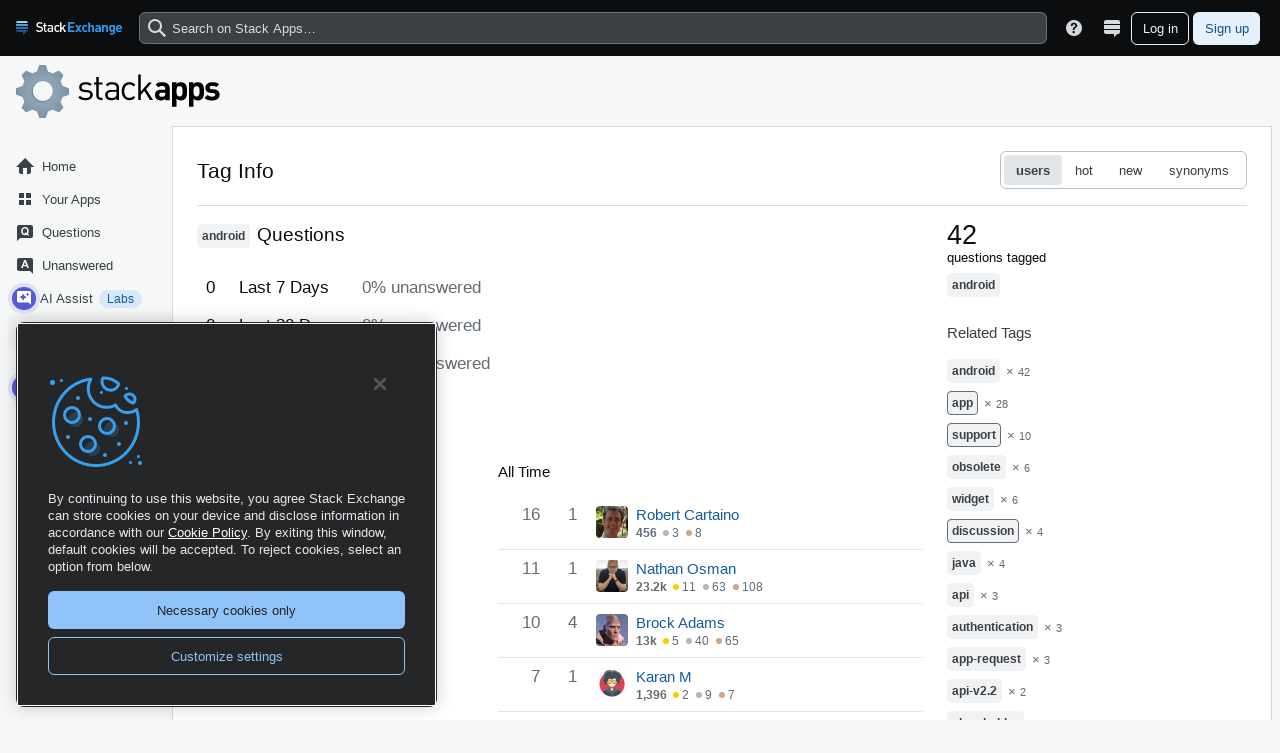

--- FILE ---
content_type: text/html; charset=utf-8
request_url: https://stackapps.com/tags/android/topusers
body_size: 21026
content:

<!DOCTYPE html>


    <html  class="html__responsive " lang="en">

    <head>

        <title>&#39;android&#39; Top Users - Stack Apps</title>
        <link rel="shortcut icon" href="https://stackapps.com/Content/Sites/stackapps/Img/favicon.ico?v=37953001e81d">
        <link rel="apple-touch-icon" href="https://stackapps.com/Content/Sites/stackapps/Img/apple-touch-icon.png?v=ae5288ff04ee">
        <link rel="image_src" href="https://stackapps.com/Content/Sites/stackapps/Img/apple-touch-icon.png?v=ae5288ff04ee"> 
        <link rel="search" type="application/opensearchdescription+xml" title="Stack Apps" href="/opensearch.xml">
    <meta name="viewport" content="width=device-width, height=device-height, initial-scale=1.0, minimum-scale=1.0">
        <meta property="og:type" content= "website" />
        <meta property="og:url" content="https://stackapps.com/tags/android/topusers" />
        <meta property="og:site_name" content="Stack Apps" />
        <meta property="og:image" content="https://stackapps.com/Content/Sites/stackapps/Img/apple-touch-icon@2.png?v=7f3928f04be9" />
            <script type="application/ld+json">
    {
  "@context": "https://schema.org",
  "@graph": [
    {
      "@type": "WebSite",
      "@id": "https://stackapps.com/#website",
      "name": "Stack Apps",
      "url": "https://stackapps.com",
      "image": "https://stackapps.com/Content/Sites/stackapps/Img/apple-touch-icon@2.png?v=7f3928f04be9",
      "publisher": {
        "@id": "https://stackoverflow.com/#organization"
      }
    },
    {
      "@type": "WebPage",
      "name": "\u0027android\u0027 Top Users",
      "description": "Q\u0026A for apps, scripts, and development with the Stack Exchange API",
      "url": "https://stackapps.com/tags/android/topusers",
      "image": "https://stackapps.com/Content/Sites/stackapps/Img/apple-touch-icon@2.png?v=7f3928f04be9",
      "primaryImageOfPage": "https://stackapps.com/Content/Sites/stackapps/Img/apple-touch-icon@2.png?v=7f3928f04be9",
      "publisher": {
        "@id": "https://stackoverflow.com/#organization"
      },
      "isPartOf": {
        "@id": "https://stackapps.com/#website"
      }
    },
    {
      "@type": "Organization",
      "@id": "https://stackoverflow.com/#organization",
      "name": "Stack Overflow",
      "url": "https://stackoverflow.com",
      "logo": "https://stackoverflow.com/Content/Sites/stackoverflow/Img/logo.png?v=e47b208316da",
      "sameAs": [
        "https://stackoverflow.co/",
        "https://www.facebook.com/officialstackoverflow/",
        "https://x.com/stackoverflow",
        "https://www.linkedin.com/company/stack-overflow",
        "https://www.youtube.com/c/StackOverflowOfficial",
        "https://twitter.com/stackoverflow"
      ],
      "contactPoint": [
        {
          "@type": "ContactPoint",
          "contactType": "Customer support",
          "url": "https://stackoverflow.com/contact"
        },
        {
          "@type": "ContactPoint",
          "contactType": "Stack Ads",
          "url": "https://stackoverflow.co/advertising/"
        },
        {
          "@type": "ContactPoint",
          "contactType": "Stack Internal",
          "url": "https://stackoverflow.co/teams/"
        },
        {
          "@type": "ContactPoint",
          "contactType": "Stack Data Licensing",
          "url": "https://stackoverflow.co/api-solutions/"
        }
      ],
      "description": "Q\u0026A for professional and enthusiast programmers"
    }
  ]
}
</script>
        <meta name="twitter:card" content="summary"/>
        <meta name="twitter:domain" content="stackapps.com"/>
        <meta name="twitter:title" property="og:title" content="&#x27;android&#x27; Top Users" />
        <meta name="twitter:description" property="og:description" content="Q&amp;A for apps, scripts, and development with the Stack Exchange API" />
    <script id="webpack-public-path" type="text/uri-list">https://stackapps.com/Content/</script>
    <script src="https://ajax.googleapis.com/ajax/libs/jquery/3.7.1/jquery.min.js"></script>
    <script defer src="https://stackapps.com/Content/Js/third-party/npm/@stackoverflow/stacks/dist/js/stacks.min.js?v=c7bcc7a1b4fd"></script>
    <script src="https://stackapps.com/Content/Js/stub.en.js?v=c184083d0bdd"></script>

    <link rel="stylesheet" type="text/css" href="https://stackapps.com/Content/Shared/stacks.css?v=b2264ccf0463">
    <link rel="stylesheet" type="text/css" href="https://stackapps.com/Content/Sites/stackapps/primary.css?v=dbe1750f2409">

        <link rel="stylesheet" type="text/css" href="https://stackapps.com/Content/Sites/stackapps/secondary.css?v=2a409df786e1">

    
        <link rel="alternate" type="application/atom+xml" title="Feed of questions tagged android" href="/feeds/tag/android"/>


        
        
        
        <link rel="stylesheet" type="text/css" href="https://stackapps.com/Content/Shared/Channels/channels.css?v=2c98e83b4da0">

        
        

    


    <script>
        StackExchange.ready(function () {
            StackExchange.realtime.init('wss://qa.sockets.stackexchange.com');
                StackExchange.realtime.subscribeToReputationNotifications('101');
        StackExchange.realtime.subscribeToTopBarNotifications('101');
        });
    </script>
    <script type="application/json" data-role="module-args" data-module-name="args/options.mod">{"options":{"locale":"en","serverTime":1764113195,"routeName":"Tags/Topusers","stackAuthUrl":"https://stackauth.com","networkMetaHostname":"meta.stackexchange.com","site":{"name":"Stack Apps","description":"Q\u0026A for apps, scripts, and development with the Stack Exchange API","isNoticesTabEnabled":true,"enableNewTagCreationWarning":false,"insertSpaceAfterNameTabCompletion":false,"id":101,"cookieDomain":".stackapps.com","negativeVoteScoreFloor":null,"enableSocialMediaInSharePopup":true,"protocol":"https"},"user":{"fkey":"c8158384e6f4dd0873477acf7f3b6b8ff77d7441ccbe5c27dee2b09e74231b1f","tid":"93e5409f-bfeb-4b9e-a702-cbf7684dc21e","rep":0,"isAnonymous":true,"isAnonymousNetworkWide":true},"realtime":{"newest":true,"active":false,"tagged":true,"staleDisconnectIntervalInHours":0},"events":{"postType":{"question":1},"postEditionSection":{"title":1,"body":2,"tags":3}}}}</script>
<script type="application/json" data-role="module-args" data-module-name="args/settings.mod">{"settings":{"questions":{"enableQuestionTitleLengthLiveWarning":true,"questionTitleLengthStartLiveWarningChars":50,"maxTitleSize":150,"enableSavesFeature":true},"elections":{"opaVoteResultsBaseUrl":"https://www.opavote.com/results/"},"markdown":{"enableTables":true},"userMessaging":{},"mentions":{"maxNumUsersInDropdown":50},"site":{"allowImageUploads":true,"forceHttpsImages":true,"stacksEditorPreviewEnabled":true,"enableImageHttps":true,"enableUserHovercards":true,"styleCode":true},"image":{"maxImageUploadSizeInBytes":10485760,"maxImageUploadSizeInBytesAnimatedGif":2097152},"snippets":{"snippetsEnabled":true,"renderDomain":"stacksnippets.net","stacksEditorSnippetsEnabledFor":{"Metadata":{"Name":"NewHomepageSettings.ShowNewHomepageFor","Filter":0},"AppliedFilter":0,"IsNobody":true,"All":false,"Anonymous":false,"LoggedIn":false,"ChannelsMembers":false,"Moderators":false,"Employees":false,"Developers":false,"TeamAdmins":false,"AccountIds":[],"ExcludedAccountIds":[],"Serialization":""}},"auth":{"oauthInPopup":true},"subscriptions":{"defaultMaxTrueUpSeats":1000,"defaultBasicMaxTrueUpSeats":250,"defaultFreemiumMaxTrueUpSeats":50},"questionLinkTitleReplacement":{"maxReplacementsPerSite":20,"maxNumberOfSitesProcessed":10},"intercom":{"appId":"inf0secd"},"accounts":{"currentPasswordRequiredForChangingStackIdPassword":true},"flags":{"allowRetractingCommentFlags":true,"allowRetractingFlags":true},"legal":{"oneTrustTCFConfigId":"83dbff62-5eb6-4a58-b216-a4e35275f89d","useCustomConsent":false},"paths":{"jQueryUICSSPath":"https://ajax.googleapis.com/ajax/libs/jqueryui/1.12.0/themes/smoothness/jquery-ui.css","jQueryUIJSPath":"https://ajax.googleapis.com/ajax/libs/jqueryui/1.12.0/jquery-ui.min.js"},"search":{},"tags":{},"comments":{}}}</script>
<script>StackExchange.init();</script>

    <script>
        StackExchange.using.setCacheBreakers({"Js/adops.en.js":"6da43f5e0a84","Js/ask.en.js":"","Js/begin-edit-event.en.js":"dd955babf04d","Js/events.en.js":"","Js/explore-qlist.en.js":"ee2a4f8c3992","Js/full-anon.en.js":"3c0e78e585c1","Js/full.en.js":"8c4b5bafb874","Js/highlightjs-loader.en.js":"a4156c37da06","Js/inline-tag-editing.en.js":"8517756a2cb6","Js/keyboard-shortcuts.en.js":"c255a5a5979b","Js/markdown-it-loader.en.js":"9e901e1e3a2c","Js/mentions-transpiled.en.js":"adcf85e61d88","Js/moderator.en.js":"0b17e5fcf5fe","Js/postCollections-transpiled.en.js":"27fabb0f4bf8","Js/post-validation.en.js":"44d59ccfc490","Js/question-editor.en.js":"","Js/review-v2-transpiled.en.js":"687f771431f4","Js/revisions.en.js":"9dd135bb585f","Js/stacks-editor.en.js":"0542c0190afe","Js/tageditor.en.js":"5b8f289d02ef","Js/tageditornew.en.js":"8a29c1ec524c","Js/tagsuggestions.en.js":"c54b483b692e","Js/wmd.en.js":"e65961906f11","Js/snippet-javascript-codemirror.en.js":"ede55efa5a37"});
        StackExchange.using("gps", function() {
             StackExchange.gps.init(false);
        });
    </script>
    <noscript id="noscript-css"><style>body,.s-topbar{margin-top:1.9em}</style></noscript>


            <script type="text/javascript">var abp;</script>
            <script type="text/javascript" src="/px.js?ch=1"></script>
            <script type="text/javascript" src="/px.js?ch=2"></script>
    </head>
    <body class="tags-page unified-theme">
        
<div id="signup-modal-container"></div>
<script type="application/json" data-role="module-args" data-module-name="islands/signup-modal/index.mod">{"ContainerElementId":"signup-modal-container","FKey":"c8158384e6f4dd0873477acf7f3b6b8ff77d7441ccbe5c27dee2b09e74231b1f","TriggerEvent":"signupModalShow","OauthInPopup":true,"ReturnUrl":"https://stackapps.com/tags/android/topusers","ReturnUrlForPopup":"https://stackapps.com/users/after-signup/oauth-only","SiteName":"Stack Apps","SiteLogoPath":"https://stackapps.com/Content/Sites/stackapps/Img/icon-48.png?v=2e601bf2a608","AuthProviders":["Google"],"ParentSiteUrl":"","IsInitiallyVisible":false}</script>
<script defer src="https://stackapps.com/Content/Js/webpack-chunks/svelte.en.js?v=cb7e2c2f6d0a"></script><script defer src="https://stackapps.com/Content/Js/webpack-chunks/stacks-svelte.en.js?v=84a2a8b939a5"></script><script defer src="https://stackapps.com/Content/Js/webpack-chunks/8901.en.js?v=9ff34567d3a5"></script><script defer src="https://stackapps.com/Content/Js/islands/signup-modal.en.js?v=8cac2378811e"></script>

<script defer>
    dispatchEvent(new CustomEvent("openSignupModal"));
</script>
    
        <div id="one-tap-container"></div>
<script type="application/json" data-role="module-args" data-module-name="islands/one-tap/index.mod">{"ContainerElementId":"one-tap-container","FKey":"c8158384e6f4dd0873477acf7f3b6b8ff77d7441ccbe5c27dee2b09e74231b1f","GoogleClientId":"717762328687-iludtf96g1hinl76e4lc1b9a82g457nn.apps.googleusercontent.com","Autoselect":false,"ReturnUrl":"https%253a%252f%252fstackapps.com%252ftags%252fandroid%252ftopusers"}</script><script defer src="https://stackapps.com/Content/Js/webpack-chunks/svelte.en.js?v=cb7e2c2f6d0a"></script><script defer src="https://stackapps.com/Content/Js/islands/one-tap.en.js?v=fd64ec49bac4"></script>    <div id="notify-container"></div>
    <div id="custom-header"></div>
        

<header class="s-topbar ps-fixed t0 l0 js-top-bar">
    <a href="#content" class="s-topbar--skip-link">Skip to main content</a>
	<div class="s-topbar--container">
			<a href="#" class="s-topbar--menu-btn js-left-sidebar-toggle" aria-haspopup="true" aria-controls="left-sidebar" aria-expanded="false"><span></span></a>
			<div class="topbar-dialog leftnav-dialog js-leftnav-dialog dno">
				<div class="left-sidebar js-unpinned-left-sidebar" data-can-be="left-sidebar" data-is-here-when="sm"></div>
			</div>
			<a href="#" class="s-topbar--logo network-logo js-gps-track js-network-logo"
		   data-gps-track="stack_exchange_popup.show" aria-haspopup="true" aria-controls="topbar-network-logo-dialog" aria-expanded="false">
                <svg aria-hidden="true" class="native mtn1 svg-icon iconSEAlternativeSm" width="107" height="15"  viewBox="0 0 107 15"><path fill="#FEFEFE" d="m48.41 11.93-1.96-3.2-1.04 1.16v2.04h-1.42V2.18h1.42v6.01L48.14 5h1.72l-2.44 2.7 2.74 4.22zm-7.06.08c-1.59 0-3.14-.96-3.14-3.56s1.55-3.54 3.14-3.54c.97 0 1.65.27 2.31.97l-.97.93c-.44-.48-.79-.66-1.34-.66q-.84.01-1.3.62c-.31.38-.42.87-.42 1.68s.1 1.32.41 1.7c.3.4.76.62 1.3.62.56 0 .9-.18 1.35-.66l.97.92c-.66.7-1.34.98-2.31.98m-5.66-3.15h-1.65c-.83 0-1.26.37-1.26 1s.4.99 1.3.99c.53 0 .93-.04 1.3-.4q.32-.29.31-1.03zm.03 3.07v-.63c-.51.5-1 .71-1.87.71s-1.46-.2-1.89-.63a2 2 0 0 1-.55-1.49c0-1.16.82-2 2.42-2h1.86v-.5c0-.87-.44-1.3-1.54-1.3-.77 0-1.15.18-1.54.68l-.92-.86c.66-.77 1.35-1 2.52-1q2.9 0 2.9 2.38v4.64zm-5.9 0c-1.32 0-1.93-.93-1.93-1.93V6.18h-.8V5.1h.8V3h1.41v2.1h1.36v1.07H29.3v3.75c0 .5.25.81.78.81h.58v1.2zm-6.33.08c-1.48 0-2.55-.34-3.49-1.28l1-.98c.72.72 1.51.94 2.52.94 1.3 0 2.04-.55 2.04-1.5q0-.65-.39-1.01c-.25-.23-.5-.33-1.08-.41l-1.16-.17a3.4 3.4 0 0 1-1.88-.78 2.4 2.4 0 0 1-.72-1.86c0-1.7 1.25-2.86 3.3-2.86 1.3 0 2.22.33 3.07 1.1l-.96.94a3 3 0 0 0-2.15-.75c-1.16 0-1.8.65-1.8 1.52q-.02.54.37.9c.25.22.65.38 1.11.45l1.13.17c.91.13 1.42.35 1.84.72.54.47.8 1.17.8 2 0 1.8-1.48 2.86-3.55 2.86"/><path fill="#2F96E8" d="M104.16 7.09c-.2-.42-.6-.74-1.2-.74s-.99.32-1.18.74c-.1.25-.15.44-.16.75h2.7a2 2 0 0 0-.16-.75m-2.54 1.96c0 .9.56 1.57 1.55 1.57.78 0 1.16-.21 1.61-.66l1.08 1.04a3.4 3.4 0 0 1-2.7 1.11c-1.68 0-3.29-.76-3.29-3.62 0-2.3 1.26-3.6 3.1-3.6 1.97 0 3.1 1.44 3.1 3.37v.79zm-5.48-2.57C95.1 6.48 95 7.37 95 8.3s.1 1.85 1.15 1.85 1.18-.91 1.18-1.85c0-.93-.13-1.82-1.18-1.82m-.17 8.22c-1.1 0-1.84-.21-2.58-.92l1.1-1.11c.4.38.8.54 1.4.54 1.06 0 1.43-.74 1.43-1.46v-.72c-.47.51-1 .7-1.7.7-.69 0-1.29-.23-1.68-.62-.67-.66-.73-1.57-.73-2.8 0-1.24.06-2.13.73-2.8.4-.39 1-.62 1.7-.62.75 0 1.24.2 1.73.75v-.67h1.72v6.8c0 1.7-1.21 2.93-3.12 2.93m-5.76-2.67V7.76c0-.96-.61-1.28-1.17-1.28s-1.18.32-1.18 1.28v4.27h-1.78V4.97h1.73v.65a2.4 2.4 0 0 1 1.78-.73q1.07.02 1.67.62c.58.57.73 1.24.73 2v4.52zm-7.1-2.98h-1.4c-.64 0-1 .3-1 .8 0 .49.33.81 1.02.81.5 0 .8-.04 1.12-.34q.28-.25.26-.89zm.04 2.98v-.6c-.48.47-.93.67-1.74.67q-1.2 0-1.82-.62c-.38-.4-.58-.97-.58-1.59 0-1.12.77-2.05 2.42-2.05h1.68V7.5c0-.77-.38-1.11-1.32-1.11-.68 0-1 .16-1.37.58l-1.13-1.1c.7-.75 1.38-.97 2.57-.97q3 0 3.02 2.5v4.64zm-6.93 0v-4.3c0-.94-.6-1.25-1.15-1.25-.56 0-1.15.32-1.15 1.24v4.31h-1.77V2.38h1.77v3.24a2.4 2.4 0 0 1 1.7-.73c1.56 0 2.38 1.08 2.38 2.57v4.57zm-6.96.08c-1.42 0-3.18-.76-3.18-3.62 0-2.85 1.76-3.6 3.18-3.6.98 0 1.72.3 2.34.95l-1.2 1.2c-.36-.4-.68-.56-1.14-.56q-.62-.01-1.01.46c-.27.33-.4.8-.4 1.55s.13 1.24.4 1.58q.39.46 1 .46c.47 0 .79-.16 1.15-.56l1.2 1.18c-.62.65-1.36.96-2.34.96m-5.53-.08-1.3-2.11-1.3 2.11H59l2.45-3.6-2.35-3.46h2.12L62.42 7l1.21-2.02h2.13L63.4 8.43l2.46 3.6zm-11.75 0V2.06h6.6V3.8h-4.65v2.33h3.96v1.74h-3.96v2.42h4.65v1.74z"/><path fill="#8FD8F7" d="M0 3c0-1.1.9-2 2-2h8a2 2 0 0 1 2 2z"/><path fill="#155397" d="M12 10H0c0 1.1.9 2 2 2h5v3l3-3a2 2 0 0 0 2-2"/><path fill="#46A2D9" d="M0 4h12v2H0z"/><path fill="#2D6DB5" d="M0 7h12v2H0z"/></svg>
			</a>
			<div class="topbar-dialog network-logo-dialog js-network-logo-dialog dno" id="topbar-network-logo-dialog" role="dialog" aria-labelledby="topbar-network-logo-dialog-title" aria-describedby="topbar-network-logo-dialog-body">
				<div class="dialog-content">
					<h4 class="bold" id="topbar-network-logo-dialog-title">Stack Exchange Network</h4>
					<p id="topbar-network-logo-dialog-body">
						Stack Exchange network consists of 183 Q&amp;A communities including <a href="https://stackoverflow.com">Stack Overflow</a>, the largest, most trusted online community for developers to learn, share their knowledge, and build their careers.
					</p>
					<a class="s-btn s-btn__filled" href="https://stackexchange.com"
				   data-gps-track="stack_exchange_popup.click">Visit Stack Exchange</a>
					<button class="s-btn s-btn__muted p0 ps-absolute t16 r16 js-close-button" aria-label="Close"><svg aria-hidden="true" class="svg-icon iconClear" width="18" height="18"  viewBox="0 0 18 18"><path  d="M15 4.41 13.59 3 9 7.59 4.41 3 3 4.41 7.59 9 3 13.59 4.41 15 9 10.41 13.59 15 15 13.59 10.41 9z"/></svg></button>
				</div>
			</div>





		        <form id="search" role="search" action=/search class="s-topbar--searchbar js-searchbar " autocomplete="off">
                        <div class="s-topbar--searchbar--input-group">
                            <input name="q"
                                   type="text"
                                   role="combobox"
                                   placeholder="Search on Stack Apps&#x2026;"
                                   value=""
                                   autocomplete="off"
                                   maxlength="240"
                                   class="s-input s-input__search js-search-field wmn1 "
                                   aria-label="Search"
                                   aria-controls="top-search" 
                                   data-controller="s-popover"
                                   data-action="focus->s-popover#show"
                                   data-s-popover-placement="bottom-start" />
                            <svg aria-hidden="true" class="s-input-icon s-input-icon__search svg-icon iconSearch" width="18" height="18"  viewBox="0 0 18 18"><path  d="m18 16.5-5.14-5.18h-.35a7 7 0 1 0-1.19 1.19v.35L16.5 18zM12 7A5 5 0 1 1 2 7a5 5 0 0 1 10 0"/></svg>
                            <div class="s-popover p0 wmx100 wmn4 sm:wmn-initial js-top-search-popover" id="top-search" role="menu">
    <div class="s-popover--arrow"></div>
    <div class="s-popover--content">
        <div class="js-spinner p24 d-flex ai-center jc-center d-none">
            <div class="s-spinner s-spinner__sm fc-orange-400">
                <div class="v-visible-sr">Loading&#x2026;</div>
            </div>
        </div>

        <span class="v-visible-sr js-screen-reader-info"></span>
        <div class="js-ac-results overflow-y-auto hmx3 d-none"></div>

        <div class="js-search-hints" aria-describedby="Tips for searching"></div>
    </div>
</div>
                        </div>
                </form>
		

<nav class="h100 ml-auto overflow-x-auto pr12" aria-label="Topbar">
    <ol class="s-topbar--content">
    
        <li>
            <a href="/help" class="s-topbar--item js-help-button" title="Help Center and other resources" aria-haspopup="true" aria-controls="topbar-help-dialog"
           data-ga="[&quot;top navigation&quot;,&quot;help menu click&quot;,null,null,null]"><svg aria-hidden="true" class="svg-icon iconHelp" width="18" height="18"  viewBox="0 0 18 18"><path  d="M9 1C4.64 1 1 4.64 1 9s3.64 8 8 8 8-3.64 8-8-3.64-8-8-8m.81 12.13c-.02.71-.55 1.15-1.24 1.13-.66-.02-1.17-.49-1.15-1.2.02-.72.56-1.18 1.22-1.16.7.03 1.2.51 1.17 1.23M11.77 8c-.59.66-1.78 1.09-2.05 1.97a4 4 0 0 0-.09.75c0 .05-.03.16-.18.16H7.88c-.16 0-.18-.1-.18-.15.06-1.35.66-2.2 1.83-2.88.39-.29.7-.75.7-1.24.01-1.24-1.64-1.82-2.35-.72-.21.33-.18.73-.18 1.1H5.75c0-1.97 1.03-3.26 3.03-3.26 1.75 0 3.47.87 3.47 2.83 0 .57-.2 1.05-.48 1.44"/></svg></a>
            <div class="topbar-dialog help-dialog js-help-dialog dno" id="topbar-help-dialog" role="menu">
                <div class="modal-content">
                    <ul>
                            <li>
                                <a href="/tour" class="js-gps-track s-block-link" data-gps-track="help_popup.click({ item_type:1 })"
                           data-ga="[&quot;top navigation&quot;,&quot;tour submenu click&quot;,null,null,null]">
                                    Tour
                                    <span class="item-summary">
                                        Start here for a quick overview of the site
                                    </span>
                                </a>
                            </li>
                        <li>
                            <a href="/help" class="js-gps-track s-block-link"
                           data-gps-track="help_popup.click({ item_type:4 })"
                           data-ga="[&quot;top navigation&quot;,&quot;help center&quot;,null,null,null]">
                                Help Center
                                <span class="item-summary">
                                    Detailed answers to any questions you might have
                                </span>
                            </a>
                        </li>
                                    <li>
                                        <a href="https://meta.stackexchange.com" class="js-gps-track s-block-link" data-gps-track="help_popup.click({ item_type:2 })"
                           data-ga="[&quot;top navigation&quot;,&quot;meta submenu click&quot;,null,null,null]">
                                            Meta
                                            <span class="item-summary">
                                                Discuss the workings and policies of this site
                                            </span>
                                        </a>
                                    </li>
                                <li>
                                    <a href="https://stackoverflow.co/" class="js-gps-track s-block-link" data-gps-track="help_popup.click({ item_type:6 })"
                           data-ga="[&quot;top navigation&quot;,&quot;about us submenu click&quot;,null,null,null]">
                                        About Us
                                        <span class="item-summary">
                                            Learn more about Stack Overflow the company, and our products
                                        </span>
                                    </a>
                                </li>
                    </ul>
                </div>
            </div>
        </li>
        <li>
            <a href="https://stackexchange.com" class="s-topbar--item js-site-switcher-button js-gps-track" data-gps-track="site_switcher.show"
           aria-label="Site switcher"
           title="A list of all 183 Stack Exchange sites"
           aria-haspopup="true" aria-expanded="false"
           data-ga="[&quot;top navigation&quot;,&quot;stack exchange click&quot;,null,null,null]">
                <svg aria-hidden="true" class="svg-icon iconStackExchange" width="18" height="18"  viewBox="0 0 18 18"><path  d="M15 1H3a2 2 0 0 0-2 2v2h16V3a2 2 0 0 0-2-2M1 13c0 1.1.9 2 2 2h8v3l3-3h1a2 2 0 0 0 2-2v-2H1zm16-7H1v4h16z"/></svg>
            </a>
        </li>
    
    
        <li class="js-topbar-dialog-corral">
                

    <div class="topbar-dialog siteSwitcher-dialog dno" role="menu">
        <div class="header fw-wrap">
            <h3 class="flex--item">
                <a href="https://stackapps.com">current community</a>
            </h3>
            <div class="flex--item fl1">
                <div class="ai-center d-flex jc-end">
                    <button
                        class="js-close-button s-btn s-btn__muted p0 ml8 d-none sm:d-block"
                        type="button"
                        aria-label="Close"
                    >
                        <svg aria-hidden="true" class="svg-icon iconClear" width="18" height="18"  viewBox="0 0 18 18"><path  d="M15 4.41 13.59 3 9 7.59 4.41 3 3 4.41 7.59 9 3 13.59 4.41 15 9 10.41 13.59 15 15 13.59 10.41 9z"/></svg>
                    </button>
                </div>
            </div>
        </div>
        <div class="modal-content bg-blue-200 current-site-container">
            <ul class="current-site">
                    <li class="d-flex">
                            <div class="fl1">
                <a href="https://stackapps.com"  
       class="s-block-link px16 d-flex gx8 site-link js-gps-track"
       data-id="101"
       data-gps-track="site.switch({ target_site:101, item_type:3 }),site_switcher.click({ item_type:3 })">
        <div class="favicon favicon-stackapps site-icon flex--item" title="Stack Apps"></div>
        <span class="flex--item fl1">
            Stack Apps
        </span>
    </a>

    </div>
    <div class="related-links">
            <a href="https://stackapps.com/help" class="js-gps-track" data-gps-track="site_switcher.click({ item_type:14 })">help</a>
            <a href="https://chat.stackexchange.com/?tab=all&amp;sort=active" class="js-gps-track" data-gps-track="site_switcher.click({ item_type:6 })">chat</a>
    </div>

                    </li>
            </ul>
        </div>

        <div class="header" id="your-communities-header">
            <h3>
your communities            </h3>

        </div>
        <div class="modal-content" id="your-communities-section">

                <div class="call-to-login">
<a href="https://stackapps.com/users/signup?ssrc=site_switcher&amp;returnurl=https%3a%2f%2fstackapps.com%2ftags%2fandroid%2ftopusers" class="login-link js-gps-track" data-gps-track="site_switcher.click({ item_type:10 })">Sign up</a> or <a href="https://stackapps.com/users/login?ssrc=site_switcher&amp;returnurl=https%3a%2f%2fstackapps.com%2ftags%2fandroid%2ftopusers" class="login-link js-gps-track" data-gps-track="site_switcher.click({ item_type:11 })">log in</a> to customize your list.                </div>
        </div>

        <div class="header">
            <h3><a href="https://stackexchange.com/sites">more stack exchange communities</a>
            </h3>
            <a href="https://stackoverflow.blog" class="float-right">company blog</a>
        </div>
        <div class="modal-content">
                <div class="child-content"></div>
        </div>        
    </div>

        </li>
    
            <li><button class="s-topbar--item s-btn s-btn__icon s-btn__muted d-none sm:d-inline-flex js-searchbar-trigger" aria-label="Search" aria-haspopup="true" aria-controls="search" title="Click to show search"><svg aria-hidden="true" class="svg-icon iconSearch" width="18" height="18"  viewBox="0 0 18 18"><path  d="m18 16.5-5.14-5.18h-.35a7 7 0 1 0-1.19 1.19v.35L16.5 18zM12 7A5 5 0 1 1 2 7a5 5 0 0 1 10 0"/></svg></button></li>
                        <li>
                            <a href="https://stackapps.com/users/login?ssrc=head&returnurl=https%3a%2f%2fstackapps.com%2ftags%2fandroid%2ftopusers" class="s-topbar--item s-topbar--item__unset s-btn s-btn__outlined ws-nowrap js-gps-track" rel="nofollow"
                               data-gps-track="login.click" data-ga="[&quot;top navigation&quot;,&quot;login button click&quot;,null,null,null]">Log in</a>
                        </li>
                        <li><a href="https://stackapps.com/users/signup?ssrc=head&returnurl=https%3a%2f%2fstackapps.com%2ftags%2fandroid%2ftopusers" class="s-topbar--item s-topbar--item__unset ml4 s-btn s-btn__filled ws-nowrap js-signup-button js-gps-track" rel="nofollow" data-gps-track="signup.topbar.click" data-ga="[&quot;sign up&quot;,&quot;Sign Up Navigation&quot;,&quot;Header&quot;,null,null]">Sign up</a></li>
    </ol>
</nav>


	</div>
</header>

	<script>
		StackExchange.ready(function () { StackExchange.topbar.init(); });
		StackExchange.scrollPadding.setPaddingTop(50, 10); 
	</script>




        <header class="site-header">
            <div class="site-header--container">
            <a class="site-header--link d-flex ai-center fs-headline1 fw-bold" href="https://stackapps.com">
                <img class="h-auto wmx100" src="https://stackapps.com/Content/Sites/stackapps/Img/logo.svg?v=aef8edf0ed7c" alt="Stack Apps">
            </a>

            </div>
        </header>

    <div class="container">
            <script defer src="https://stackapps.com/Content/Js/sprinkles/left-nav-events.en.js?v=2ac13fd60bf6"></script>    



<div id="left-sidebar" data-is-here-when="md lg" class="left-sidebar js-pinned-left-sidebar ps-relative">
    <div class="left-sidebar--sticky-container js-sticky-leftnav">
        <nav aria-label="Primary">
            <ol class="nav-links">
                <li>
                    <ol class="nav-links">
                        

<li class="ps-relative"  aria-current="false">


    <a
    href="/"
    class="s-block-link pl8 js-gps-track nav-links--link -link__with-icon"
    
    data-gps-track="top_nav.click({is_current: false, location:16, destination:8,  has_activity_notification:False});home_nav.click({location:16})"
    aria-controls=" "
    data-controller="  left-nav-events-navigation"
    data-s-popover-placement="right"
    data-left-nav-events-navigation-destination-value="8"
    data-left-nav-events-navigation-location-value="16"
    data-left-nav-events-navigation-activity-notification-value=""
    data-action="click-&gt;left-nav-events-navigation#send"
    aria-current="false"
    data-s-popover-auto-show="true" data-s-popover-hide-on-outside-click="never"
    >
        <div class="d-flex ai-center">
<svg aria-hidden="true" class="svg-icon iconHome" width="18" height="18"  viewBox="0 0 18 18"><path  d="M15 10v5a2 2 0 0 1-2 2H5a2 2 0 0 1-2-2v-5H0l9-9 9 9zm-8 1v6h4v-6z"/></svg>                <span class="-link--channel-name pl8">Home</span>

        </div>
    </a>
</li>








                            

<li class="ps-relative"  aria-current="false">


    <a id="nav-your-apps"
    href="/applications"
    class="s-block-link pl8 js-gps-track nav-links--link -link__with-icon"
    
    data-gps-track="top_nav.click({is_current: false, location:16, destination:30,  has_activity_notification:False})"
    aria-controls=" "
    data-controller="  left-nav-events-navigation"
    data-s-popover-placement="right"
    data-left-nav-events-navigation-destination-value="30"
    data-left-nav-events-navigation-location-value="16"
    data-left-nav-events-navigation-activity-notification-value=""
    data-action="click-&gt;left-nav-events-navigation#send"
    aria-current="false"
    data-s-popover-auto-show="true" data-s-popover-hide-on-outside-click="never"
    >
        <div class="d-flex ai-center">
<svg aria-hidden="true" class="svg-icon iconGrid" width="18" height="18"  viewBox="0 0 18 18"><path  d="M3 3h5v5H3zm7 0h5v5h-5zm0 7h5v5h-5zm-7 0h5v5H3z"/></svg>                <span class="-link--channel-name pl8">Your Apps</span>

        </div>
    </a>
</li>








                        

<li class="ps-relative"  aria-current="false">


    <a id="nav-questions"
    href="/questions"
    class="s-block-link pl8 js-gps-track nav-links--link -link__with-icon"
    
    data-gps-track="top_nav.click({is_current: false, location:16, destination:1,  has_activity_notification:False})"
    aria-controls=" "
    data-controller="  left-nav-events-navigation"
    data-s-popover-placement="right"
    data-left-nav-events-navigation-destination-value="1"
    data-left-nav-events-navigation-location-value="16"
    data-left-nav-events-navigation-activity-notification-value=""
    data-action="click-&gt;left-nav-events-navigation#send"
    aria-current="false"
    data-s-popover-auto-show="true" data-s-popover-hide-on-outside-click="never"
    >
        <div class="d-flex ai-center">
<svg aria-hidden="true" class="svg-icon iconQuestion" width="18" height="18"  viewBox="0 0 18 18"><path  d="m4 15-3 3V4c0-1.1.9-2 2-2h12c1.09 0 2 .91 2 2v9c0 1.09-.91 2-2 2zm7.75-3.97c.72-.83.98-1.86.98-2.94 0-1.65-.7-3.22-2.3-3.83a4.4 4.4 0 0 0-3.02 0 3.8 3.8 0 0 0-2.32 3.83q0 1.93 1.03 3a3.8 3.8 0 0 0 2.85 1.07q.94 0 1.71-.34.97.66 1.06.7.34.2.7.3l.59-1.13a5 5 0 0 1-1.28-.66m-1.27-.9a5 5 0 0 0-1.5-.8l-.45.9q.5.18.98.5-.3.1-.65.11-.92 0-1.52-.68c-.86-1-.86-3.12 0-4.11.8-.9 2.35-.9 3.15 0 .9 1.01.86 3.03-.01 4.08"/></svg>                <span class="-link--channel-name pl8">Questions</span>

        </div>
    </a>
</li>








                            

<li class="ps-relative"  aria-current="false">


    <a id="nav-unanswered"
    href="/unanswered"
    class="s-block-link pl8 js-gps-track nav-links--link -link__with-icon"
    
    data-gps-track="top_nav.click({is_current: false, location:16, destination:5,  has_activity_notification:False})"
    aria-controls=" "
    data-controller="  left-nav-events-navigation"
    data-s-popover-placement="right"
    data-left-nav-events-navigation-destination-value="5"
    data-left-nav-events-navigation-location-value="16"
    data-left-nav-events-navigation-activity-notification-value=""
    data-action="click-&gt;left-nav-events-navigation#send"
    aria-current="false"
    data-s-popover-auto-show="true" data-s-popover-hide-on-outside-click="never"
    >
        <div class="d-flex ai-center">
<svg aria-hidden="true" class="svg-icon iconAnswer" width="18" height="18"  viewBox="0 0 18 18"><path  d="M14 15H3c-1.09 0-2-.91-2-2V4c0-1.1.9-2 2-2h12c1.09 0 2 .91 2 2v14zm-1.02-3L9.82 4H8.14l-3.06 8h1.68l.65-1.79h3.15l.69 1.79zm-2.93-3.12H7.9l1.06-2.92z"/></svg>                <span class="-link--channel-name pl8">Unanswered</span>

        </div>
    </a>
</li>








                            

<li class="ps-relative"  aria-current="false">


    <a id="nav-askstack"
    href="https://stackoverflow.ai"
    class="s-block-link h32 pl8 ai-center js-disable-askstack-new-link js-gps-track nav-links--link -link__with-icon"
    
    data-gps-track="top_nav.click({is_current: false, location:16, destination:33,  has_activity_notification:False})"
    aria-controls=" "
    data-controller="  "
    data-s-popover-placement="right"
    data-left-nav-events-navigation-destination-value=""
    data-left-nav-events-navigation-location-value=""
    data-left-nav-events-navigation-activity-notification-value=""
    data-action=""
    aria-current="false"
    data-s-popover-auto-show="true" data-s-popover-hide-on-outside-click="never"
    >
        <div class="d-flex ai-center">
<div class="d-flex ai-center mln8 mrn8 myn8 bg-purple-400 baw3 bas-solid bc-purple-200 bar-circle fc-white p4"><svg aria-hidden="true" class="fc-white bg-transparent h16 w16 svg-icon iconAnswerAI" width="18" height="18"  viewBox="0 0 18 18"><path  d="M15 1a2 2 0 0 1 2 2v14l-3-3H3c-1.09 0-2-.91-2-2V3c0-1.09.91-2 2-2zM8.2 4.13a.2.2 0 0 0-.37 0l-.57 1.31a3.5 3.5 0 0 1-1.82 1.82l-1.3.57a.2.2 0 0 0 0 .36l1.3.57c.82.35 1.47 1 1.82 1.82l.57 1.3c.07.17.3.17.36 0l.57-1.3a3.5 3.5 0 0 1 1.82-1.82l1.3-.57a.2.2 0 0 0 0-.36l-1.3-.57a3.5 3.5 0 0 1-1.82-1.82zm4.9-1.07a.1.1 0 0 0-.2 0l-.28.66c-.17.4-.5.73-.9.9l-.66.29a.1.1 0 0 0 0 .18l.66.29c.4.17.73.5.9.9l.29.66a.1.1 0 0 0 .18 0l.29-.66c.17-.4.5-.73.9-.9l.66-.29a.1.1 0 0 0 0-.18l-.66-.29c-.4-.17-.73-.5-.9-.9z"/></svg></div>                <span class="-link--channel-name pl8">AI Assist</span>
<label class="pt6 s-label s-label__sm"><span class="s-label--status s-label--status__beta">Labs</span></label>
        </div>
    </a>
</li>





    <script>
        $('.js-disable-askstack-new-link').on("click", function(e) {
            StackExchange.helpers.toggleAccountPreferenceFlags(4194304, true);
            return true;
        });
    </script>




                        

<li class="ps-relative  youarehere"  aria-current="true">


    <a
    href="/tags"
    class="s-block-link pl8 js-gps-track nav-links--link -link__with-icon"
    
    data-gps-track="top_nav.click({is_current: true, location:16, destination:2,  has_activity_notification:False})"
    aria-controls=" "
    data-controller="  left-nav-events-navigation"
    data-s-popover-placement="right"
    data-left-nav-events-navigation-destination-value="2"
    data-left-nav-events-navigation-location-value="16"
    data-left-nav-events-navigation-activity-notification-value=""
    data-action="click-&gt;left-nav-events-navigation#send"
    aria-current="false"
    data-s-popover-auto-show="true" data-s-popover-hide-on-outside-click="never"
    >
        <div class="d-flex ai-center">
<svg aria-hidden="true" class="svg-icon iconTags" width="18" height="18"  viewBox="0 0 18 18"><path  d="M9.24 1a3 3 0 0 0-2.12.88l-5.7 5.7a2 2 0 0 0-.38 2.31 3 3 0 0 1 .67-1.01l6-6A3 3 0 0 1 9.83 2H14a3 3 0 0 1 .79.1A2 2 0 0 0 13 1z" opacity=".4"/><path  d="M9.83 3a2 2 0 0 0-1.42.59l-6 6a2 2 0 0 0 0 2.82L6.6 16.6a2 2 0 0 0 2.82 0l6-6A2 2 0 0 0 16 9.17V5a2 2 0 0 0-2-2zM12 9a2 2 0 1 1 0-4 2 2 0 0 1 0 4"/></svg>                <span class="-link--channel-name pl8">Tags</span>

        </div>
    </a>
</li>









                        <li class="pb24"></li>


                            <li class="ps-relative">
                                <a id="nav-chat"
                                href=https://chat.stackexchange.com/rooms/158962/stack-exchange-lobby
                                class="s-block-link pl8 ai-center js-disable-chat-new-link js-ch-popover-controller js-gps-track nav-links--link -link__with-icon"
                                aria-expanded="true"
                                aria-current="false"
                                data-gps-track="chat.click({ is_registered:false, rep_bucket:'new', origin:'Stack Apps' })"
                                data-controller=" left-nav-events-navigation"
                                
                                            data-left-nav-events-navigation-destination-value=31
                                            data-left-nav-events-navigation-location-value=16
                                            data-left-nav-events-navigation-activity-notification-value=0 
                                            data-action="click->left-nav-events-navigation#send"
                                        >
                                    <div class="d-flex ai-center">
                                        <div class="d-flex ai-center mln8 mrn8 myn8 bg-purple-400 baw3 bas-solid bc-purple-200 bar-circle fc-white p4"><svg aria-hidden="true" class="fc-white bg-transparent  svg-icon iconChatTest" width="18" height="18"  viewBox="0 0 18 16"><path d="M17 3C17 1.89543 16.1046 1 15 1H7C5.89543 1 5 1.89543 5 3V5C5 6.10457 5.89543 7 7 7H15C16.1046 7 17 6.10457 17 5V3ZM7 3H15V5H7V3Z" /><path d="M17 10C17 8.89543 16.1046 8 15 8H7C5.89543 8 5 8.89543 5 10V14C5 15.1046 5.89543 16 7 16H15C16.1046 16 17 15.1046 17 14V10ZM7 10H15V14H7V10Z" /><path d="M1 9C1 8.44771 1.44772 8 2 8H3C3.55228 8 4 8.44772 4 9V10C4 10.5523 3.55228 11 3 11H2C1.44772 11 1 10.5523 1 10V9Z" /><path d="M2 1C1.44772 1 1 1.44772 1 2V3C1 3.55228 1.44772 4 2 4H3C3.55228 4 4 3.55228 4 3V2C4 1.44772 3.55228 1 3 1H2Z" /></svg></div>
                                    </div>
                                    <span class="-link--channel-name pl8">Chat</span>
                                   </a>
                            </li>


                        

<li class="ps-relative"  aria-current="false">


    <a id="nav-users"
    href="/users"
    class="s-block-link pl8 js-gps-track nav-links--link -link__with-icon"
    
    data-gps-track="top_nav.click({is_current: false, location:16, destination:3,  has_activity_notification:False})"
    aria-controls=" "
    data-controller="  left-nav-events-navigation"
    data-s-popover-placement="right"
    data-left-nav-events-navigation-destination-value="3"
    data-left-nav-events-navigation-location-value="16"
    data-left-nav-events-navigation-activity-notification-value=""
    data-action="click-&gt;left-nav-events-navigation#send"
    aria-current="false"
    data-s-popover-auto-show="true" data-s-popover-hide-on-outside-click="never"
    >
        <div class="d-flex ai-center">
<svg aria-hidden="true" class="svg-icon iconPeople" width="18" height="18"  viewBox="0 0 18 18"><path  d="M17 14c0 .44-.45 1-1 1H9a1 1 0 0 1-1-1H2c-.54 0-1-.56-1-1 0-2.63 3-4 3-4s.23-.4 0-1c-.84-.62-1.06-.59-1-3s1.37-3 2.5-3 2.44.58 2.5 3-.16 2.38-1 3c-.23.59 0 1 0 1s1.55.71 2.42 2.09c.78-.72 1.58-1.1 1.58-1.1s.23-.4 0-1c-.84-.61-1.06-.58-1-3s1.37-3 2.5-3 2.44.59 2.5 3c.05 2.42-.16 2.39-1 3-.23.6 0 1 0 1s3 1.38 3 4"/></svg>                <span class="-link--channel-name pl8">Users</span>

        </div>
    </a>
</li>









                        <li class="pb24"></li>




                    </ol>
                </li>

                

        

<li class="js-freemium-cta ps-relative mt32 mb8">


    <div class="fs-fine tt-uppercase fc-black-600 fw-bold ml8 mt16 mb8">Stack Internal</div>

    <div class="px8 pt12 pb4 mb12 fc-medium overflow-hidden">        
        <svg aira-hidden="true" class="svg-icon d-block w100 h-auto mb12" height="19" viewBox="0 0 140 19" width="140"><path d="m69.5 6.48047-4.667 4.66603-2.333-2.33302v-2.33301l2.333 2.33301 4.667-4.66602z"/><path d="m72.4971 1.14648c.8282.00028 1.5.67274 1.5 1.50098v11.50004l.0029 1.5918-.0039.1162c-.0819 1.1463-1.3924 1.7776-2.3399 1.1269l-.0937-.0693-3.4561-2.7656h-8.5986v-1.4981h-1.5019v-10.00194c0-.77642.5906-1.41508 1.3466-1.49219l.1534-.00879zm-12.9912 11.50102h9.1269l.4102.3291 3.457 2.7656-.0029-1.5918v-11.50294h-12.9912z"/><path d="m90.5 16.647h16.5v1.5h-18v-17.995145h1.5z"/><path d="m97 15.147h-5v-8.00003h5zm-3.5-1.5h2v-5.00003h-2z"/><path d="m102.494 3.64209h1.506v11.50491h-5v-13.00003h3.494zm-1.994 10.00491h2v-10.00003h-2z"/><path d="m34.9473 6.76648-1.3789 1.38769-1.378-1.38769 1.378-1.3877z"/><path d="m35.2119 1.11023c.4614.00007.9048.18196 1.2324.50684l7.1387 7.08007-1.0605 1.06153 1.0615 1.06053-5.5957 5.6836c-.6762.6868-1.7803.6979-2.4697.0244l-6.9913-6.83201c-.3369-.32927-.5273-.78082-.5273-1.25195v-5.78711c0-.85366.6922-1.5459 1.5459-1.5459zm-5.666 1.5c-.0252 0-.0459.02067-.0459.0459v5.78711c0 .06722.0272.13168.0752.17871l6.9922 6.83205c.0985.096.256.095.3525-.003l5.6035-5.69331-7.1357-7.07519c-.0467-.04625-.11-.0722-.1758-.07227z"/><path d="m11.9995 6.24072v9.23828c-.0003.8629-.6558 1.5736-1.4961 1.6592l-.1709.0088h-8.80473v-1.5h8.80473c.0921-.0002.1667-.0759.167-.168v-9.33203h-3.64263v-3.5h-5.19043c-.09187.00032-.1666.07514-.16699.16699v12.83304h-1.49999932v-12.83304c.00039166-.92028.74669232-1.66667 1.66698932-1.66699h5.33008z"/><path d="m9.21039 13.647h-6.20996v-1.5h6.20996z"/><path d="m9.21039 10.647h-6.20996v-1.50003h6.20996z"/><path d="m5.21625 7.64697h-2.21582v-1.5h2.21582z"/><path d="m124.417 1.22765c1.305-1.3049487 3.422-1.3050445 4.728 0 .739.73976 1.059 1.74043.96 2.70605.966-.09884 1.967.22211 2.707.96191 1.305 1.30543 1.306 3.42196 0 4.72754l-6.668 6.66895 1.332 1.332c.292.2928.292.7677 0 1.0606-.293.2927-.768.2928-1.061 0l-1.509-1.5088c-.488-.4881-.488-1.2794 0-1.7676l6.846-6.84569c.719-.7198.718-1.88681-.001-2.60645-.72-.71944-1.887-.71944-2.606 0l-5.52 5.51954c-.293.2927-.768.2928-1.061 0-.292-.2928-.292-.7676 0-1.0606l5.52-5.51949c.719-.71968.719-1.8867 0-2.60644-.72-.71944-1.887-.71944-2.606 0l-7.198 7.19726c-.293.29274-.767.29262-1.06 0-.293-.29287-.293-.76764 0-1.06054z"/><path d="m126.277 3.088c.293-.29232.768-.29236 1.061 0 .293.29274.292.76761 0 1.06054l-5.44 5.43946c-.704.705-.703 1.8489.001 2.5537.705.7043 1.848.7045 2.553 0l5.439-5.43945c.293-.29255.768-.29278 1.061 0 .292.29278.292.76776 0 1.06055l-5.439 5.4395c-1.291 1.2902-3.383 1.2901-4.674 0-1.291-1.2907-1.292-3.3841-.001-4.67485z"/></svg>
        
        <p class="fs-fine">
            Stack Overflow for Teams is now called <strong>Stack Internal</strong>. Bring the best of human thought and AI automation together at your work.
        </p>
        <a href="https://stackoverflowteams.com/teams/create/free/?utm_medium=referral&utm_source=stackapps-community&utm_campaign=side-bar&utm_content=explore-teams"
           class="w100 s-btn s-btn__filled s-btn__xs js-gps-track pt8 pr7 pb6 pl7"
           data-gps-track="teams.create.left-sidenav.click({ Action: 6 })"
           data-ga="[&quot;teams left navigation - anonymous&quot;,&quot;left nav free cta&quot;,&quot;stackoverflow.com/teams/create/free&quot;,null,null]">Try for free</a>
        <a href="https://stackoverflow.co/internal/?utm_medium=referral&utm_source=stackapps-community&utm_campaign=side-bar&utm_content=explore-teams"
           class="w100 s-btn s-btn__muted s-btn__xs mt1 js-gps-track"
           data-gps-track="teams.create.left-sidenav.click({ Action: 5 })"
           data-ga="[&quot;teams left navigation - anonymous&quot;,&quot;left nav free cta&quot;,&quot;stackoverflow.com/teams&quot;,null,null]">Learn more</a>
    </div>
</li>


    <li class="d-flex ai-center jc-space-between ml8 mt32 mb8 js-create-team-cta d-none">

        <a href="javascript:void(0)"
            class="s-link d-flex fl-grow1 fc-black-400 h:fc-black-600 fs-fine js-gps-track"
            role="button"
            aria-controls="popover-teams-create-cta"
            data-controller="s-popover"
            data-action="s-popover#toggle"
            data-s-popover-placement="bottom-start"
            data-s-popover-toggle-class="is-selected"
            data-gps-track="teams.create.left-sidenav.click({ Action: ShowInfo })"
            data-ga="[&quot;teams left navigation - anonymous&quot;,&quot;left nav show teams info&quot;,null,null,null]"
         >
            <div class="flex--item fl-grow1 fc-black-600 fw-bold tt-uppercase">Stack Internal</div>
            <div class="flex--item px12">
                <svg aria-hidden="true" class="svg-icon iconPlusSm" width="14" height="14"  viewBox="0 0 14 14"><path  d="M8 2H6v4H2v2h4v4h2V8h4V6H8z"/></svg>
            </div>
        </a>
    </li>
    <li class="ps-relative js-create-team-cta d-none">
        <p class="fs-fine pr8 pl8 pb4 fc-black-400">
            Bring the best of human thought and AI automation together at your work.
            <a href="https://stackoverflow.co/internal/?utm_medium=referral&utm_source=stackapps-community&utm_campaign=side-bar&utm_content=explore-teams-compact" class="s-link s-link__grayscale s-link__underlined fw-bold">Learn more</a>
        </p>
    </li> 

            </ol>
        </nav>
    </div>



        <div class="s-popover ws2"
        id="popover-teams-create-cta"
        role="menu"
        aria-hidden="true">
            <div class="s-popover--arrow"></div>

            <div class="ps-relative overflow-hidden">
                <p class="mb2"><strong>Stack Internal</strong></p>
                <p class="mb12 fs-caption fc-black-400">Knowledge at work</p>
                <p class="mb12 fs-caption fc-black-500">Bring the best of human thought and AI automation together at your work.</p>
                <a href="https://stackoverflow.co/internal/?utm_medium=referral&utm_source=stackapps-community&utm_campaign=side-bar&utm_content=explore-teams-compact-popover"
                class="js-gps-track s-btn s-btn__filled s-btn__xs"
                data-gps-track="teams.create.left-sidenav.click({ Action: CtaClick })"
                data-ga="[&quot;teams left navigation - anonymous&quot;,&quot;left nav cta&quot;,&quot;stackoverflow.com/teams&quot;,null,null]">
                    Explore Stack Internal
                </a>
            </div>

            <div class="ps-absolute t8 r8">
                <svg aria-hidden="true" class="fc-orange-400 svg-spot spotPeople" width="48" height="48"  viewBox="0 0 48 48"><path  d="M13.5 28a4.5 4.5 0 1 0 0-9 4.5 4.5 0 0 0 0 9M7 30a1 1 0 0 1 1-1h11a1 1 0 0 1 1 1v5h11v-5a1 1 0 0 1 1-1h12a1 1 0 0 1 1 1v10a2 2 0 0 1-2 2H33v5a1 1 0 0 1-1 1H20a1 1 0 0 1-1-1v-5H8a1 1 0 0 1-1-1zm25-6.5a4.5 4.5 0 1 0 9 0 4.5 4.5 0 0 0-9 0M24.5 34a4.5 4.5 0 1 0 0-9 4.5 4.5 0 0 0 0 9" opacity=".2"/><path  d="M16.4 26.08A6 6 0 1 0 7.53 26C5.64 26.06 4 27.52 4 29.45V40a1 1 0 0 0 1 1h9a1 1 0 1 0 0-2h-4v-7a1 1 0 1 0-2 0v7H6v-9.55c0-.73.67-1.45 1.64-1.45H16a1 1 0 0 0 .4-1.92M12 18a4 4 0 1 1 0 8 4 4 0 0 1 0-8m16.47 14a6 6 0 1 0-8.94 0A3.6 3.6 0 0 0 16 35.5V46a1 1 0 0 0 1 1h14a1 1 0 0 0 1-1V35.5c0-1.94-1.64-3.42-3.53-3.5M20 28a4 4 0 1 1 8 0 4 4 0 0 1-8 0m-.3 6h8.6c1 0 1.7.75 1.7 1.5V45h-2v-7a1 1 0 1 0-2 0v7h-4v-7a1 1 0 1 0-2 0v7h-2v-9.5c0-.75.7-1.5 1.7-1.5M42 22c0 1.54-.58 2.94-1.53 4A3.5 3.5 0 0 1 44 29.45V40a1 1 0 0 1-1 1h-9a1 1 0 1 1 0-2h4v-7a1 1 0 1 1 2 0v7h2v-9.55A1.5 1.5 0 0 0 40.48 28H32a1 1 0 0 1-.4-1.92A6 6 0 1 1 42 22m-2 0a4 4 0 1 0-8 0 4 4 0 0 0 8 0"/><g  opacity=".35"><path d="M17 10a1 1 0 011-1h12a1 1 0 110 2H18a1 1 0 01-1-1m1-5a1 1 0 100 2h12a1 1 0 100-2zM14 1a1 1 0 00-1 1v12a1 1 0 001 1h5.09l4.2 4.2a1 1 0 001.46-.04l3.7-4.16H34a1 1 0 001-1V2a1 1 0 00-1-1zm1 12V3h18v10h-5a1 1 0 00-.75.34l-3.3 3.7-3.74-3.75a1 1 0 00-.71-.29z"/></g></svg>
            </div>
        </div>




</div>



        <div id="content" class="snippet-hidden">

            

<div class="d-flex bb bc-black-225 jc-space-between mb16 pb16 ai-center">
    <h1 class="flex--item mb0">Tag Info</h1>
    <div class="flex--item s-btn-group js-filter-btn" >
        <a
            href="/tags/android/topusers"
            class="flex--item s-btn s-btn__muted youarehere is-selected js-sort-preference-change"
            aria-current="page"
            title="Top answerers and askers in this tag"
            data-nav-xhref=""
            data-shortcut=""
            data-value="topusers">
            <span class="s-btn--text" data-text="users">users</span>
        </a>
        <a
            href="/tags/android/hot"
            class="flex--item s-btn s-btn__muted js-sort-preference-change"
            title="Hot answers in this tag over a day, week, month, year or all time"
            data-nav-xhref=""
            data-shortcut=""
            data-value="hot">
            <span class="s-btn--text" data-text="hot">hot</span>
        </a>
        <a
            href="/tags/android/new"
            class="flex--item s-btn s-btn__muted js-sort-preference-change"
            title="New answers in this tag"
            data-nav-xhref=""
            data-shortcut=""
            data-value="new">
            <span class="s-btn--text" data-text="new">new</span>
        </a>
        <a
            href="/tags/android/synonyms"
            class="flex--item s-btn s-btn__muted js-sort-preference-change"
            title="Common, alternate spellings or phrasings for this tag"
            data-nav-xhref=""
            data-shortcut=""
            data-value="synonyms">
            <span class="s-btn--text" data-text="synonyms">synonyms</span>
        </a>
</div>

</div>

<div class="main-columns">
    <div class="mainbar">
                    
<h2><a href="/questions/tagged/android" class="s-tag post-tag" title="show questions tagged &#39;android&#39;" aria-label="show questions tagged &#39;android&#39;" rel="tag" aria-labelledby="tag-android-tooltip-container" data-tag-menu-origin="Unknown">android</a> Questions</h2>

<table class="mb32 fs-body3">
    <tr>
        <td class="ta-right pr24 py8">0</td>
        <td class="pr24 py8">Last 7 Days</td>
        <td class="fc-black-400 py8">0% unanswered</td>
    </tr>
    <tr>
        <td class="ta-right pr24 py8">0</td>
        <td class="pr24 py8">Last 30 Days</td>
        <td class="fc-black-400 py8">0% unanswered</td>
    </tr>
    <tr>
        <td class="ta-right pr24 py8">42</td>
        <td class="pr24 py8">All Time</td>
        <td class="fc-black-400 py8">50% unanswered</td>
    </tr>
</table>

<div class="fs-body2 mb32">
    <h2>Top <a href="/questions/tagged/android" class="s-tag post-tag" title="show questions tagged &#39;android&#39;" aria-label="show questions tagged &#39;android&#39;" rel="tag" aria-labelledby="tag-android-tooltip-container" data-tag-menu-origin="Unknown">android</a> Answerers</h2>
    <div class="d-flex gs24 flex__fl-grow1 gsx sm:fd-column">
        <div class="flex--item">
            <h3>Last 30 Days</h3>
            <table class="w100 mb32">
            </table>
        </div>

        <div class="flex--item">
            <h3>All Time</h3>
            <table class="w100 mb32">
        <tr class="bb bc-black-200">
            <td class="ta-right py8 va-top pr12">
                <span class="fc-black-400 fs-body3 fw-normal" title="total score of 16">16</span>
            </td>
            <td class="ta-right py8 va-top pr12">
                <a href="/search?q=user:431%20[android]%20is:answer" class="fc-black-400 fs-body3 fw-normal" title="1 answer provided">1</a>
            </td>
            <td>
                <div class="user-info user-hover ">
    <div class="d-flex ">
        <div class="user-action-time fl-grow1">
            
        </div>
        
    </div>
    <div class="user-gravatar32">
        <a href="/users/431/robert-cartaino"><div class="gravatar-wrapper-32"><img src="https://www.gravatar.com/avatar/2cf2eee5993f6cf3b0b149c2f8c5a323?s=64&amp;d=identicon&amp;r=PG" alt="Robert Cartaino&#39;s user avatar" width="32" height="32" class="bar-sm"></div></a>
    </div>
    <div class="user-details">
        <a href="/users/431/robert-cartaino" dir="auto">Robert Cartaino</a>
        <div class="-flair">
            <span class="reputation-score" title="reputation score " dir="ltr">456</span><span title="3 silver badges" aria-hidden="true"><span class="badge2"></span><span class="badgecount">3</span></span><span class="v-visible-sr">3 silver badges</span><span title="8 bronze badges" aria-hidden="true"><span class="badge3"></span><span class="badgecount">8</span></span><span class="v-visible-sr">8 bronze badges</span>
        </div>
    </div>
</div>

            </td>
        </tr>
        <tr class="bb bc-black-200">
            <td class="ta-right py8 va-top pr12">
                <span class="fc-black-400 fs-body3 fw-normal" title="total score of 11">11</span>
            </td>
            <td class="ta-right py8 va-top pr12">
                <a href="/search?q=user:18%20[android]%20is:answer" class="fc-black-400 fs-body3 fw-normal" title="1 answer provided">1</a>
            </td>
            <td>
                <div class="user-info user-hover ">
    <div class="d-flex ">
        <div class="user-action-time fl-grow1">
            
        </div>
        
    </div>
    <div class="user-gravatar32">
        <a href="/users/18/nathan-osman"><div class="gravatar-wrapper-32"><img src="https://www.gravatar.com/avatar/11e74c6cb64be4d24fdee076ddb374b0?s=64&amp;d=identicon&amp;r=PG" alt="Nathan Osman&#39;s user avatar" width="32" height="32" class="bar-sm"></div></a>
    </div>
    <div class="user-details">
        <a href="/users/18/nathan-osman" dir="auto">Nathan Osman</a>
        <div class="-flair">
            <span class="reputation-score" title="reputation score 23,248" dir="ltr">23.2k</span><span title="11 gold badges" aria-hidden="true"><span class="badge1"></span><span class="badgecount">11</span></span><span class="v-visible-sr">11 gold badges</span><span title="63 silver badges" aria-hidden="true"><span class="badge2"></span><span class="badgecount">63</span></span><span class="v-visible-sr">63 silver badges</span><span title="108 bronze badges" aria-hidden="true"><span class="badge3"></span><span class="badgecount">108</span></span><span class="v-visible-sr">108 bronze badges</span>
        </div>
    </div>
</div>

            </td>
        </tr>
        <tr class="bb bc-black-200">
            <td class="ta-right py8 va-top pr12">
                <span class="fc-black-400 fs-body3 fw-normal" title="total score of 10">10</span>
            </td>
            <td class="ta-right py8 va-top pr12">
                <a href="/search?q=user:7653%20[android]%20is:answer" class="fc-black-400 fs-body3 fw-normal" title="4 answers provided">4</a>
            </td>
            <td>
                <div class="user-info ">
    <div class="d-flex ">
        <div class="user-action-time fl-grow1">
            
        </div>
        
    </div>
    <div class="user-gravatar32">
        <a href="/users/7653/brock-adams"><div class="gravatar-wrapper-32"><img src="https://www.gravatar.com/avatar/08ad3e87a75ff0936395b59325d8b151?s=64&amp;d=identicon&amp;r=PG" alt="Brock Adams&#39;s user avatar" width="32" height="32" class="bar-sm"></div></a>
    </div>
    <div class="user-details">
        <a href="/users/7653/brock-adams" dir="auto">Brock Adams</a>
        <div class="-flair">
            <span class="reputation-score" title="reputation score 12,965" dir="ltr">13k</span><span title="5 gold badges" aria-hidden="true"><span class="badge1"></span><span class="badgecount">5</span></span><span class="v-visible-sr">5 gold badges</span><span title="40 silver badges" aria-hidden="true"><span class="badge2"></span><span class="badgecount">40</span></span><span class="v-visible-sr">40 silver badges</span><span title="65 bronze badges" aria-hidden="true"><span class="badge3"></span><span class="badgecount">65</span></span><span class="v-visible-sr">65 bronze badges</span>
        </div>
    </div>
</div>

            </td>
        </tr>
        <tr class="bb bc-black-200">
            <td class="ta-right py8 va-top pr12">
                <span class="fc-black-400 fs-body3 fw-normal" title="total score of 7">7</span>
            </td>
            <td class="ta-right py8 va-top pr12">
                <a href="/search?q=user:9456%20[android]%20is:answer" class="fc-black-400 fs-body3 fw-normal" title="1 answer provided">1</a>
            </td>
            <td>
                <div class="user-info ">
    <div class="d-flex ">
        <div class="user-action-time fl-grow1">
            
        </div>
        
    </div>
    <div class="user-gravatar32">
        <a href="/users/9456/karan-m"><div class="gravatar-wrapper-32"><img src="https://www.gravatar.com/avatar/d274a1ae5207998def35e0dbf6adff4f?s=64&amp;d=identicon&amp;r=PG" alt="Karan M&#39;s user avatar" width="32" height="32" class="bar-sm"></div></a>
    </div>
    <div class="user-details">
        <a href="/users/9456/karan-m" dir="auto">Karan M</a>
        <div class="-flair">
            <span class="reputation-score" title="reputation score " dir="ltr">1,396</span><span title="2 gold badges" aria-hidden="true"><span class="badge1"></span><span class="badgecount">2</span></span><span class="v-visible-sr">2 gold badges</span><span title="9 silver badges" aria-hidden="true"><span class="badge2"></span><span class="badgecount">9</span></span><span class="v-visible-sr">9 silver badges</span><span title="7 bronze badges" aria-hidden="true"><span class="badge3"></span><span class="badgecount">7</span></span><span class="v-visible-sr">7 bronze badges</span>
        </div>
    </div>
</div>

            </td>
        </tr>
        <tr class="bb bc-black-200">
            <td class="ta-right py8 va-top pr12">
                <span class="fc-black-400 fs-body3 fw-normal" title="total score of 6">6</span>
            </td>
            <td class="ta-right py8 va-top pr12">
                <a href="/search?q=user:3583%20[android]%20is:answer" class="fc-black-400 fs-body3 fw-normal" title="1 answer provided">1</a>
            </td>
            <td>
                <div class="user-info user-hover ">
    <div class="d-flex ">
        <div class="user-action-time fl-grow1">
            
        </div>
        
    </div>
    <div class="user-gravatar32">
        <a href="/users/3583/caleb"><div class="gravatar-wrapper-32"><img src="https://i.sstatic.net/F718f.jpg?s=64" alt="Caleb&#39;s user avatar" width="32" height="32" class="bar-sm"></div></a>
    </div>
    <div class="user-details">
        <a href="/users/3583/caleb" dir="auto">Caleb</a>
        <div class="-flair">
            <span class="reputation-score" title="reputation score " dir="ltr">300</span><span title="4 silver badges" aria-hidden="true"><span class="badge2"></span><span class="badgecount">4</span></span><span class="v-visible-sr">4 silver badges</span><span title="10 bronze badges" aria-hidden="true"><span class="badge3"></span><span class="badgecount">10</span></span><span class="v-visible-sr">10 bronze badges</span>
        </div>
    </div>
</div>

            </td>
        </tr>
        <tr class="bb bc-black-200">
            <td class="ta-right py8 va-top pr12">
                <span class="fc-black-400 fs-body3 fw-normal" title="total score of 5">5</span>
            </td>
            <td class="ta-right py8 va-top pr12">
                <a href="/search?q=user:1849%20[android]%20is:answer" class="fc-black-400 fs-body3 fw-normal" title="1 answer provided">1</a>
            </td>
            <td>
                <div class="user-info ">
    <div class="d-flex ">
        <div class="user-action-time fl-grow1">
            
        </div>
        
    </div>
    <div class="user-gravatar32">
        <a href="/users/1849/blork"><div class="gravatar-wrapper-32"><img src="https://www.gravatar.com/avatar/a71415d63c41e94c7cbc10797afeeedd?s=64&amp;d=identicon&amp;r=PG" alt="blork&#39;s user avatar" width="32" height="32" class="bar-sm"></div></a>
    </div>
    <div class="user-details">
        <a href="/users/1849/blork" dir="auto">blork</a>
        <div class="-flair">
            <span class="reputation-score" title="reputation score " dir="ltr">311</span><span title="1 silver badge" aria-hidden="true"><span class="badge2"></span><span class="badgecount">1</span></span><span class="v-visible-sr">1 silver badge</span><span title="8 bronze badges" aria-hidden="true"><span class="badge3"></span><span class="badgecount">8</span></span><span class="v-visible-sr">8 bronze badges</span>
        </div>
    </div>
</div>

            </td>
        </tr>
        <tr class="bb bc-black-200">
            <td class="ta-right py8 va-top pr12">
                <span class="fc-black-400 fs-body3 fw-normal" title="total score of 5">5</span>
            </td>
            <td class="ta-right py8 va-top pr12">
                <a href="/search?q=user:6391%20[android]%20is:answer" class="fc-black-400 fs-body3 fw-normal" title="1 answer provided">1</a>
            </td>
            <td>
                <div class="user-info ">
    <div class="d-flex ">
        <div class="user-action-time fl-grow1">
            
        </div>
        
    </div>
    <div class="user-gravatar32">
        <a href="/users/6391/cole-w"><div class="gravatar-wrapper-32"><img src="https://www.gravatar.com/avatar/48103758a713f08f215e4ec4cc4385a1?s=64&amp;d=identicon&amp;r=PG" alt="Cole W&#39;s user avatar" width="32" height="32" class="bar-sm"></div></a>
    </div>
    <div class="user-details">
        <a href="/users/6391/cole-w" dir="auto">Cole W</a>
        <div class="-flair">
            <span class="reputation-score" title="reputation score " dir="ltr">151</span><span title="1 silver badge" aria-hidden="true"><span class="badge2"></span><span class="badgecount">1</span></span><span class="v-visible-sr">1 silver badge</span><span title="1 bronze badge" aria-hidden="true"><span class="badge3"></span><span class="badgecount">1</span></span><span class="v-visible-sr">1 bronze badge</span>
        </div>
    </div>
</div>

            </td>
        </tr>
        <tr class="bb bc-black-200">
            <td class="ta-right py8 va-top pr12">
                <span class="fc-black-400 fs-body3 fw-normal" title="total score of 4">4</span>
            </td>
            <td class="ta-right py8 va-top pr12">
                <a href="/search?q=user:24167%20[android]%20is:answer" class="fc-black-400 fs-body3 fw-normal" title="1 answer provided">1</a>
            </td>
            <td>
                <div class="user-info user-hover ">
    <div class="d-flex ">
        <div class="user-action-time fl-grow1">
            
        </div>
        
    </div>
    <div class="user-gravatar32">
        <a href="/users/24167/engin-ozturk"><div class="gravatar-wrapper-32"><img src="https://i.sstatic.net/p3GZL.png?s=64" alt="Engin OZTURK&#39;s user avatar" width="32" height="32" class="bar-sm"></div></a>
    </div>
    <div class="user-details">
        <a href="/users/24167/engin-ozturk" dir="auto">Engin OZTURK</a>
        <div class="-flair">
            <span class="reputation-score" title="reputation score " dir="ltr">141</span><span title="3 bronze badges" aria-hidden="true"><span class="badge3"></span><span class="badgecount">3</span></span><span class="v-visible-sr">3 bronze badges</span>
        </div>
    </div>
</div>

            </td>
        </tr>
        <tr class="bb bc-black-200">
            <td class="ta-right py8 va-top pr12">
                <span class="fc-black-400 fs-body3 fw-normal" title="total score of 4">4</span>
            </td>
            <td class="ta-right py8 va-top pr12">
                <a href="/search?q=user:956%20[android]%20is:answer" class="fc-black-400 fs-body3 fw-normal" title="1 answer provided">1</a>
            </td>
            <td>
                <div class="user-info user-hover ">
    <div class="d-flex ">
        <div class="user-action-time fl-grow1">
            
        </div>
        
    </div>
    <div class="user-gravatar32">
        <a href="/users/956/felix"><div class="gravatar-wrapper-32"><img src="https://www.gravatar.com/avatar/dddf3305018066b6962d07163883bd4e?s=64&amp;d=identicon&amp;r=PG" alt="Felix&#39;s user avatar" width="32" height="32" class="bar-sm"></div></a>
    </div>
    <div class="user-details">
        <a href="/users/956/felix" dir="auto">Felix</a>
        <div class="-flair">
            <span class="reputation-score" title="reputation score " dir="ltr">1,522</span><span title="10 silver badges" aria-hidden="true"><span class="badge2"></span><span class="badgecount">10</span></span><span class="v-visible-sr">10 silver badges</span><span title="15 bronze badges" aria-hidden="true"><span class="badge3"></span><span class="badgecount">15</span></span><span class="v-visible-sr">15 bronze badges</span>
        </div>
    </div>
</div>

            </td>
        </tr>
        <tr class="bb bc-black-200">
            <td class="ta-right py8 va-top pr12">
                <span class="fc-black-400 fs-body3 fw-normal" title="total score of 4">4</span>
            </td>
            <td class="ta-right py8 va-top pr12">
                <a href="/search?q=user:10102%20[android]%20is:answer" class="fc-black-400 fs-body3 fw-normal" title="1 answer provided">1</a>
            </td>
            <td>
                <div class="user-info ">
    <div class="d-flex ">
        <div class="user-action-time fl-grow1">
            
        </div>
        
    </div>
    <div class="user-gravatar32">
        <a href="/users/10102/prasanna"><div class="gravatar-wrapper-32"><img src="https://www.gravatar.com/avatar/8280b628521e6fea58e8b314cb7c073c?s=64&amp;d=identicon&amp;r=PG" alt="Prasanna&#39;s user avatar" width="32" height="32" class="bar-sm"></div></a>
    </div>
    <div class="user-details">
        <a href="/users/10102/prasanna" dir="auto">Prasanna</a>
        <div class="-flair">
            <span class="reputation-score" title="reputation score " dir="ltr">348</span><span title="1 gold badge" aria-hidden="true"><span class="badge1"></span><span class="badgecount">1</span></span><span class="v-visible-sr">1 gold badge</span><span title="3 silver badges" aria-hidden="true"><span class="badge2"></span><span class="badgecount">3</span></span><span class="v-visible-sr">3 silver badges</span><span title="8 bronze badges" aria-hidden="true"><span class="badge3"></span><span class="badgecount">8</span></span><span class="v-visible-sr">8 bronze badges</span>
        </div>
    </div>
</div>

            </td>
        </tr>
        <tr class="bb bc-black-200">
            <td class="ta-right py8 va-top pr12">
                <span class="fc-black-400 fs-body3 fw-normal" title="total score of 2">2</span>
            </td>
            <td class="ta-right py8 va-top pr12">
                <a href="/search?q=user:2%20[android]%20is:answer" class="fc-black-400 fs-body3 fw-normal" title="1 answer provided">1</a>
            </td>
            <td>
                <div class="user-info user-hover ">
    <div class="d-flex ">
        <div class="user-action-time fl-grow1">
            
        </div>
        
    </div>
    <div class="user-gravatar32">
        <a href="/users/2/kevin-montrose"><div class="gravatar-wrapper-32"><img src="https://www.gravatar.com/avatar/0c0f8a17fe71547f718e013591008017?s=64&amp;d=identicon&amp;r=PG" alt="Kevin Montrose&#39;s user avatar" width="32" height="32" class="bar-sm"></div></a>
    </div>
    <div class="user-details">
        <a href="/users/2/kevin-montrose" dir="auto">Kevin Montrose</a>
        <div class="-flair">
            <span class="reputation-score" title="reputation score 18,630" dir="ltr">18.6k</span><span title="6 gold badges" aria-hidden="true"><span class="badge1"></span><span class="badgecount">6</span></span><span class="v-visible-sr">6 gold badges</span><span title="36 silver badges" aria-hidden="true"><span class="badge2"></span><span class="badgecount">36</span></span><span class="v-visible-sr">36 silver badges</span><span title="62 bronze badges" aria-hidden="true"><span class="badge3"></span><span class="badgecount">62</span></span><span class="v-visible-sr">62 bronze badges</span>
        </div>
    </div>
</div>

            </td>
        </tr>
        <tr class="bb bc-black-200">
            <td class="ta-right py8 va-top pr12">
                <span class="fc-black-400 fs-body3 fw-normal" title="total score of 2">2</span>
            </td>
            <td class="ta-right py8 va-top pr12">
                <a href="/search?q=user:24983%20[android]%20is:answer" class="fc-black-400 fs-body3 fw-normal" title="1 answer provided">1</a>
            </td>
            <td>
                <div class="user-info user-hover ">
    <div class="d-flex ">
        <div class="user-action-time fl-grow1">
            
        </div>
        
    </div>
    <div class="user-gravatar32">
        <a href="/users/24983/jamescridland"><div class="gravatar-wrapper-32"><img src="https://www.gravatar.com/avatar/e5c550f1d414e90c3dea32f2630e258e?s=64&amp;d=identicon&amp;r=PG" alt="jamescridland&#39;s user avatar" width="32" height="32" class="bar-sm"></div></a>
    </div>
    <div class="user-details">
        <a href="/users/24983/jamescridland" dir="auto">jamescridland</a>
        <div class="-flair">
            <span class="reputation-score" title="reputation score " dir="ltr">131</span><span title="2 bronze badges" aria-hidden="true"><span class="badge3"></span><span class="badgecount">2</span></span><span class="v-visible-sr">2 bronze badges</span>
        </div>
    </div>
</div>

            </td>
        </tr>
        <tr class="bb bc-black-200">
            <td class="ta-right py8 va-top pr12">
                <span class="fc-black-400 fs-body3 fw-normal" title="total score of 2">2</span>
            </td>
            <td class="ta-right py8 va-top pr12">
                <a href="/search?q=user:21822%20[android]%20is:answer" class="fc-black-400 fs-body3 fw-normal" title="1 answer provided">1</a>
            </td>
            <td>
                <div class="user-info user-hover ">
    <div class="d-flex ">
        <div class="user-action-time fl-grow1">
            
        </div>
        
    </div>
    <div class="user-gravatar32">
        <a href="/users/21822/mike-edward-moras"><div class="gravatar-wrapper-32"><img src="https://i.sstatic.net/GPSDxmgQ.jpg?s=64" alt="Mike Edward Moras&#39;s user avatar" width="32" height="32" class="bar-sm"></div></a>
    </div>
    <div class="user-details">
        <a href="/users/21822/mike-edward-moras" dir="auto">Mike Edward Moras</a>
        <div class="-flair">
            <span class="reputation-score" title="reputation score " dir="ltr">121</span><span title="9 bronze badges" aria-hidden="true"><span class="badge3"></span><span class="badgecount">9</span></span><span class="v-visible-sr">9 bronze badges</span>
        </div>
    </div>
</div>

            </td>
        </tr>
        <tr class="bb bc-black-200">
            <td class="ta-right py8 va-top pr12">
                <span class="fc-black-400 fs-body3 fw-normal" title="total score of 2">2</span>
            </td>
            <td class="ta-right py8 va-top pr12">
                <a href="/search?q=user:17233%20[android]%20is:answer" class="fc-black-400 fs-body3 fw-normal" title="1 answer provided">1</a>
            </td>
            <td>
                <div class="user-info ">
    <div class="d-flex ">
        <div class="user-action-time fl-grow1">
            
        </div>
        
    </div>
    <div class="user-gravatar32">
        <a href="/users/17233/birkan-cilingir"><div class="gravatar-wrapper-32"><img src="https://www.gravatar.com/avatar/9500bac08f84d64673d4cc8dc8881c23?s=64&amp;d=identicon&amp;r=PG" alt="Birkan Cilingir&#39;s user avatar" width="32" height="32" class="bar-sm"></div></a>
    </div>
    <div class="user-details">
        <a href="/users/17233/birkan-cilingir" dir="auto">Birkan Cilingir</a>
        <div class="-flair">
            <span class="reputation-score" title="reputation score " dir="ltr">403</span><span title="2 silver badges" aria-hidden="true"><span class="badge2"></span><span class="badgecount">2</span></span><span class="v-visible-sr">2 silver badges</span><span title="9 bronze badges" aria-hidden="true"><span class="badge3"></span><span class="badgecount">9</span></span><span class="v-visible-sr">9 bronze badges</span>
        </div>
    </div>
</div>

            </td>
        </tr>
        <tr class="bb bc-black-200">
            <td class="ta-right py8 va-top pr12">
                <span class="fc-black-400 fs-body3 fw-normal" title="total score of 1">1</span>
            </td>
            <td class="ta-right py8 va-top pr12">
                <a href="/search?q=user:34061%20[android]%20is:answer" class="fc-black-400 fs-body3 fw-normal" title="1 answer provided">1</a>
            </td>
            <td>
                <div class="user-info user-hover ">
    <div class="d-flex ">
        <div class="user-action-time fl-grow1">
            
        </div>
        
    </div>
    <div class="user-gravatar32">
        <a href="/users/34061/glorfindel"><div class="gravatar-wrapper-32"><img src="https://i.sstatic.net/Haz6W.jpg?s=64" alt="Glorfindel&#39;s user avatar" width="32" height="32" class="bar-sm"></div></a>
    </div>
    <div class="user-details">
        <a href="/users/34061/glorfindel" dir="auto">Glorfindel</a><span class="mod-flair mtn2" title="Moderator">&#9830;</span>
        <div class="-flair">
            <span class="reputation-score" title="reputation score " dir="ltr">6,965</span><span title="3 gold badges" aria-hidden="true"><span class="badge1"></span><span class="badgecount">3</span></span><span class="v-visible-sr">3 gold badges</span><span title="24 silver badges" aria-hidden="true"><span class="badge2"></span><span class="badgecount">24</span></span><span class="v-visible-sr">24 silver badges</span><span title="50 bronze badges" aria-hidden="true"><span class="badge3"></span><span class="badgecount">50</span></span><span class="v-visible-sr">50 bronze badges</span>
        </div>
    </div>
</div>

            </td>
        </tr>
        <tr class="bb bc-black-200">
            <td class="ta-right py8 va-top pr12">
                <span class="fc-black-400 fs-body3 fw-normal" title="total score of 1">1</span>
            </td>
            <td class="ta-right py8 va-top pr12">
                <a href="/search?q=user:32604%20[android]%20is:answer" class="fc-black-400 fs-body3 fw-normal" title="1 answer provided">1</a>
            </td>
            <td>
                <div class="user-info user-hover ">
    <div class="d-flex ">
        <div class="user-action-time fl-grow1">
            
        </div>
        
    </div>
    <div class="user-gravatar32">
        <a href="/users/32604/jmp"><div class="gravatar-wrapper-32"><img src="https://i.sstatic.net/7BvMf.jpg?s=64" alt="JMP&#39;s user avatar" width="32" height="32" class="bar-sm"></div></a>
    </div>
    <div class="user-details">
        <a href="/users/32604/jmp" dir="auto">JMP</a>
        <div class="-flair">
            <span class="reputation-score" title="reputation score " dir="ltr">355</span><span title="2 silver badges" aria-hidden="true"><span class="badge2"></span><span class="badgecount">2</span></span><span class="v-visible-sr">2 silver badges</span><span title="17 bronze badges" aria-hidden="true"><span class="badge3"></span><span class="badgecount">17</span></span><span class="v-visible-sr">17 bronze badges</span>
        </div>
    </div>
</div>

            </td>
        </tr>
        <tr class="bb bc-black-200">
            <td class="ta-right py8 va-top pr12">
                <span class="fc-black-400 fs-body3 fw-normal" title="total score of 1">1</span>
            </td>
            <td class="ta-right py8 va-top pr12">
                <a href="/search?q=user:11948%20[android]%20is:answer" class="fc-black-400 fs-body3 fw-normal" title="1 answer provided">1</a>
            </td>
            <td>
                <div class="user-info ">
    <div class="d-flex ">
        <div class="user-action-time fl-grow1">
            
        </div>
        
    </div>
    <div class="user-gravatar32">
        <a href="/users/11948/manish-malik"><div class="gravatar-wrapper-32"><img src="https://www.gravatar.com/avatar/ef7b48dbfdf51afa5a5bdd80ad2bc9c6?s=64&amp;d=identicon&amp;r=PG" alt="Manish Malik&#39;s user avatar" width="32" height="32" class="bar-sm"></div></a>
    </div>
    <div class="user-details">
        <a href="/users/11948/manish-malik" dir="auto">Manish Malik</a>
        <div class="-flair">
            <span class="reputation-score" title="reputation score " dir="ltr">111</span><span title="1 bronze badge" aria-hidden="true"><span class="badge3"></span><span class="badgecount">1</span></span><span class="v-visible-sr">1 bronze badge</span>
        </div>
    </div>
</div>

            </td>
        </tr>
        <tr class="bb bc-black-200">
            <td class="ta-right py8 va-top pr12">
                <span class="fc-black-400 fs-body3 fw-normal" title="total score of 1">1</span>
            </td>
            <td class="ta-right py8 va-top pr12">
                <a href="/search?q=user:11834%20[android]%20is:answer" class="fc-black-400 fs-body3 fw-normal" title="1 answer provided">1</a>
            </td>
            <td>
                <div class="user-info user-hover ">
    <div class="d-flex ">
        <div class="user-action-time fl-grow1">
            
        </div>
        
    </div>
    <div class="user-gravatar32">
        <a href="/users/11834/xxtibzxx"><div class="gravatar-wrapper-32"><img src="https://www.gravatar.com/avatar/529fb7282edf9aafbdb18e204c54d7dc?s=64&amp;d=identicon&amp;r=PG" alt="XxTIBZxX&#39;s user avatar" width="32" height="32" class="bar-sm"></div></a>
    </div>
    <div class="user-details">
        <a href="/users/11834/xxtibzxx" dir="auto">XxTIBZxX</a>
        <div class="-flair">
            <span class="reputation-score" title="reputation score " dir="ltr">11</span><span title="2 bronze badges" aria-hidden="true"><span class="badge3"></span><span class="badgecount">2</span></span><span class="v-visible-sr">2 bronze badges</span>
        </div>
    </div>
</div>

            </td>
        </tr>
        <tr class="bb bc-black-200">
            <td class="ta-right py8 va-top pr12">
                <span class="fc-black-400 fs-body3 fw-normal" title="total score of 1">1</span>
            </td>
            <td class="ta-right py8 va-top pr12">
                <a href="/search?q=user:5489%20[android]%20is:answer" class="fc-black-400 fs-body3 fw-normal" title="1 answer provided">1</a>
            </td>
            <td>
                <div class="user-info ">
    <div class="d-flex ">
        <div class="user-action-time fl-grow1">
            
        </div>
        
    </div>
    <div class="user-gravatar32">
        <a href="/users/5489/tony-henrich"><div class="gravatar-wrapper-32"><img src="https://www.gravatar.com/avatar/886427a445a180eb6618d77ee4ec4894?s=64&amp;d=identicon&amp;r=PG" alt="Tony_Henrich&#39;s user avatar" width="32" height="32" class="bar-sm"></div></a>
    </div>
    <div class="user-details">
        <a href="/users/5489/tony-henrich" dir="auto">Tony_Henrich</a>
        <div class="-flair">
            <span class="reputation-score" title="reputation score " dir="ltr">111</span><span title="2 bronze badges" aria-hidden="true"><span class="badge3"></span><span class="badgecount">2</span></span><span class="v-visible-sr">2 bronze badges</span>
        </div>
    </div>
</div>

            </td>
        </tr>
        <tr class="bb bc-black-200">
            <td class="ta-right py8 va-top pr12">
                <span class="fc-black-400 fs-body3 fw-normal" title="total score of 1">1</span>
            </td>
            <td class="ta-right py8 va-top pr12">
                <a href="/search?q=user:1559%20[android]%20is:answer" class="fc-black-400 fs-body3 fw-normal" title="1 answer provided">1</a>
            </td>
            <td>
                <div class="user-info ">
    <div class="d-flex ">
        <div class="user-action-time fl-grow1">
            
        </div>
        
    </div>
    <div class="user-gravatar32">
        <a href="/users/1559/sohil"><div class="gravatar-wrapper-32"><img src="https://www.gravatar.com/avatar/5e35ddbb7c46a7f23f5fa566a1d0636b?s=64&amp;d=identicon&amp;r=PG" alt="Sohil&#39;s user avatar" width="32" height="32" class="bar-sm"></div></a>
    </div>
    <div class="user-details">
        <a href="/users/1559/sohil" dir="auto">Sohil</a>
        <div class="-flair">
            <span class="reputation-score" title="reputation score " dir="ltr">351</span><span title="1 gold badge" aria-hidden="true"><span class="badge1"></span><span class="badgecount">1</span></span><span class="v-visible-sr">1 gold badge</span><span title="2 silver badges" aria-hidden="true"><span class="badge2"></span><span class="badgecount">2</span></span><span class="v-visible-sr">2 silver badges</span><span title="7 bronze badges" aria-hidden="true"><span class="badge3"></span><span class="badgecount">7</span></span><span class="v-visible-sr">7 bronze badges</span>
        </div>
    </div>
</div>

            </td>
        </tr>

            </table>
        </div>
    </div>

    <h2>Top <a href="/questions/tagged/android" class="s-tag post-tag" title="show questions tagged &#39;android&#39;" aria-label="show questions tagged &#39;android&#39;" rel="tag" aria-labelledby="tag-android-tooltip-container" data-tag-menu-origin="Unknown">android</a> Askers</h2>
    <div class="d-flex gs24 flex__fl-grow1 gsx sm:fd-column mb32">
        <div class="flex--item">
            <h3>Last 30 Days</h3>
            <table class="w100 mb32">
            </table>
        </div>
        <div class="flex--item">
            <h3>All Time</h3>
            <table class="w100 mb32">
        <tr class="bb bc-black-200">
            <td class="ta-right py8 va-top pr12">
                <span class="fc-black-400 fs-body3 fw-normal" title="total score of 119">119</span>
            </td>
            <td class="ta-right py8 va-top pr12">
                <a href="/search?q=user:9456%20[android]%20is:question" class="fc-black-400 fs-body3 fw-normal" title="1 question asked">1</a>
            </td>
            <td>
                <div class="user-info ">
    <div class="d-flex ">
        <div class="user-action-time fl-grow1">
            
        </div>
        
    </div>
    <div class="user-gravatar32">
        <a href="/users/9456/karan-m"><div class="gravatar-wrapper-32"><img src="https://www.gravatar.com/avatar/d274a1ae5207998def35e0dbf6adff4f?s=64&amp;d=identicon&amp;r=PG" alt="Karan M&#39;s user avatar" width="32" height="32" class="bar-sm"></div></a>
    </div>
    <div class="user-details">
        <a href="/users/9456/karan-m" dir="auto">Karan M</a>
        <div class="-flair">
            <span class="reputation-score" title="reputation score " dir="ltr">1,396</span><span title="2 gold badges" aria-hidden="true"><span class="badge1"></span><span class="badgecount">2</span></span><span class="v-visible-sr">2 gold badges</span><span title="9 silver badges" aria-hidden="true"><span class="badge2"></span><span class="badgecount">9</span></span><span class="v-visible-sr">9 silver badges</span><span title="7 bronze badges" aria-hidden="true"><span class="badge3"></span><span class="badgecount">7</span></span><span class="v-visible-sr">7 bronze badges</span>
        </div>
    </div>
</div>

            </td>
        </tr>
        <tr class="bb bc-black-200">
            <td class="ta-right py8 va-top pr12">
                <span class="fc-black-400 fs-body3 fw-normal" title="total score of 59">59</span>
            </td>
            <td class="ta-right py8 va-top pr12">
                <a href="/search?q=user:956%20[android]%20is:question" class="fc-black-400 fs-body3 fw-normal" title="1 question asked">1</a>
            </td>
            <td>
                <div class="user-info user-hover ">
    <div class="d-flex ">
        <div class="user-action-time fl-grow1">
            
        </div>
        
    </div>
    <div class="user-gravatar32">
        <a href="/users/956/felix"><div class="gravatar-wrapper-32"><img src="https://www.gravatar.com/avatar/dddf3305018066b6962d07163883bd4e?s=64&amp;d=identicon&amp;r=PG" alt="Felix&#39;s user avatar" width="32" height="32" class="bar-sm"></div></a>
    </div>
    <div class="user-details">
        <a href="/users/956/felix" dir="auto">Felix</a>
        <div class="-flair">
            <span class="reputation-score" title="reputation score " dir="ltr">1,522</span><span title="10 silver badges" aria-hidden="true"><span class="badge2"></span><span class="badgecount">10</span></span><span class="v-visible-sr">10 silver badges</span><span title="15 bronze badges" aria-hidden="true"><span class="badge3"></span><span class="badgecount">15</span></span><span class="v-visible-sr">15 bronze badges</span>
        </div>
    </div>
</div>

            </td>
        </tr>
        <tr class="bb bc-black-200">
            <td class="ta-right py8 va-top pr12">
                <span class="fc-black-400 fs-body3 fw-normal" title="total score of 38">38</span>
            </td>
            <td class="ta-right py8 va-top pr12">
                <a href="/search?q=user:2741%20[android]%20is:question" class="fc-black-400 fs-body3 fw-normal" title="1 question asked">1</a>
            </td>
            <td>
                <div class="user-info user-hover ">
    <div class="d-flex ">
        <div class="user-action-time fl-grow1">
            
        </div>
        
    </div>
    <div class="user-gravatar32">
        <a href="/users/2741/dan-dyer"><div class="gravatar-wrapper-32"><img src="https://i.sstatic.net/Qmh7D.jpg?s=64" alt="Dan Dyer&#39;s user avatar" width="32" height="32" class="bar-sm"></div></a>
    </div>
    <div class="user-details">
        <a href="/users/2741/dan-dyer" dir="auto">Dan Dyer</a>
        <div class="-flair">
            <span class="reputation-score" title="reputation score " dir="ltr">606</span><span title="5 silver badges" aria-hidden="true"><span class="badge2"></span><span class="badgecount">5</span></span><span class="v-visible-sr">5 silver badges</span><span title="8 bronze badges" aria-hidden="true"><span class="badge3"></span><span class="badgecount">8</span></span><span class="v-visible-sr">8 bronze badges</span>
        </div>
    </div>
</div>

            </td>
        </tr>
        <tr class="bb bc-black-200">
            <td class="ta-right py8 va-top pr12">
                <span class="fc-black-400 fs-body3 fw-normal" title="total score of 32">32</span>
            </td>
            <td class="ta-right py8 va-top pr12">
                <a href="/search?q=user:4644%20[android]%20is:question" class="fc-black-400 fs-body3 fw-normal" title="1 question asked">1</a>
            </td>
            <td>
                <div class="user-info user-hover ">
    <div class="d-flex ">
        <div class="user-action-time fl-grow1">
            
        </div>
        
    </div>
    <div class="user-gravatar32">
        <a href="/users/4644/fredley"><div class="gravatar-wrapper-32"><img src="https://www.gravatar.com/avatar/bdc413ace81a01e48ce347734ca9c67a?s=64&amp;d=identicon&amp;r=PG&amp;f=y&amp;so-version=2" alt="fredley&#39;s user avatar" width="32" height="32" class="bar-sm"></div></a>
    </div>
    <div class="user-details">
        <a href="/users/4644/fredley" dir="auto">fredley</a>
        <div class="-flair">
            <span class="reputation-score" title="reputation score " dir="ltr">1,359</span><span title="8 silver badges" aria-hidden="true"><span class="badge2"></span><span class="badgecount">8</span></span><span class="v-visible-sr">8 silver badges</span><span title="12 bronze badges" aria-hidden="true"><span class="badge3"></span><span class="badgecount">12</span></span><span class="v-visible-sr">12 bronze badges</span>
        </div>
    </div>
</div>

            </td>
        </tr>
        <tr class="bb bc-black-200">
            <td class="ta-right py8 va-top pr12">
                <span class="fc-black-400 fs-body3 fw-normal" title="total score of 32">32</span>
            </td>
            <td class="ta-right py8 va-top pr12">
                <a href="/search?q=user:1%20[android]%20is:question" class="fc-black-400 fs-body3 fw-normal" title="1 question asked">1</a>
            </td>
            <td>
                <div class="user-info user-hover ">
    <div class="d-flex ">
        <div class="user-action-time fl-grow1">
            
        </div>
        
    </div>
    <div class="user-gravatar32">
        <a href="/users/1/geoff-dalgas"><div class="gravatar-wrapper-32"><img src="https://i.sstatic.net/nDllk.png?s=64" alt="Geoff Dalgas&#39;s user avatar" width="32" height="32" class="bar-sm"></div></a>
    </div>
    <div class="user-details">
        <a href="/users/1/geoff-dalgas" dir="auto">Geoff Dalgas</a>
        <div class="-flair">
            <span class="reputation-score" title="reputation score " dir="ltr">764</span><span title="5 silver badges" aria-hidden="true"><span class="badge2"></span><span class="badgecount">5</span></span><span class="v-visible-sr">5 silver badges</span><span title="11 bronze badges" aria-hidden="true"><span class="badge3"></span><span class="badgecount">11</span></span><span class="v-visible-sr">11 bronze badges</span>
        </div>
    </div>
</div>

            </td>
        </tr>
        <tr class="bb bc-black-200">
            <td class="ta-right py8 va-top pr12">
                <span class="fc-black-400 fs-body3 fw-normal" title="total score of 17">17</span>
            </td>
            <td class="ta-right py8 va-top pr12">
                <a href="/search?q=user:1559%20[android]%20is:question" class="fc-black-400 fs-body3 fw-normal" title="1 question asked">1</a>
            </td>
            <td>
                <div class="user-info ">
    <div class="d-flex ">
        <div class="user-action-time fl-grow1">
            
        </div>
        
    </div>
    <div class="user-gravatar32">
        <a href="/users/1559/sohil"><div class="gravatar-wrapper-32"><img src="https://www.gravatar.com/avatar/5e35ddbb7c46a7f23f5fa566a1d0636b?s=64&amp;d=identicon&amp;r=PG" alt="Sohil&#39;s user avatar" width="32" height="32" class="bar-sm"></div></a>
    </div>
    <div class="user-details">
        <a href="/users/1559/sohil" dir="auto">Sohil</a>
        <div class="-flair">
            <span class="reputation-score" title="reputation score " dir="ltr">351</span><span title="1 gold badge" aria-hidden="true"><span class="badge1"></span><span class="badgecount">1</span></span><span class="v-visible-sr">1 gold badge</span><span title="2 silver badges" aria-hidden="true"><span class="badge2"></span><span class="badgecount">2</span></span><span class="v-visible-sr">2 silver badges</span><span title="7 bronze badges" aria-hidden="true"><span class="badge3"></span><span class="badgecount">7</span></span><span class="v-visible-sr">7 bronze badges</span>
        </div>
    </div>
</div>

            </td>
        </tr>
        <tr class="bb bc-black-200">
            <td class="ta-right py8 va-top pr12">
                <span class="fc-black-400 fs-body3 fw-normal" title="total score of 16">16</span>
            </td>
            <td class="ta-right py8 va-top pr12">
                <a href="/search?q=user:5989%20[android]%20is:question" class="fc-black-400 fs-body3 fw-normal" title="1 question asked">1</a>
            </td>
            <td>
                <div class="user-info user-hover ">
    <div class="d-flex ">
        <div class="user-action-time fl-grow1">
            
        </div>
        
    </div>
    <div class="user-gravatar32">
        <a href="/users/5989/sgl0v"><div class="gravatar-wrapper-32"><img src="https://i.sstatic.net/gyIy3.jpg?s=64" alt="sgl0v&#39;s user avatar" width="32" height="32" class="bar-sm"></div></a>
    </div>
    <div class="user-details">
        <a href="/users/5989/sgl0v" dir="auto">sgl0v</a>
        <div class="-flair">
            <span class="reputation-score" title="reputation score " dir="ltr">261</span><span title="1 silver badge" aria-hidden="true"><span class="badge2"></span><span class="badgecount">1</span></span><span class="v-visible-sr">1 silver badge</span><span title="5 bronze badges" aria-hidden="true"><span class="badge3"></span><span class="badgecount">5</span></span><span class="v-visible-sr">5 bronze badges</span>
        </div>
    </div>
</div>

            </td>
        </tr>
        <tr class="bb bc-black-200">
            <td class="ta-right py8 va-top pr12">
                <span class="fc-black-400 fs-body3 fw-normal" title="total score of 16">16</span>
            </td>
            <td class="ta-right py8 va-top pr12">
                <a href="/search?q=user:1849%20[android]%20is:question" class="fc-black-400 fs-body3 fw-normal" title="1 question asked">1</a>
            </td>
            <td>
                <div class="user-info ">
    <div class="d-flex ">
        <div class="user-action-time fl-grow1">
            
        </div>
        
    </div>
    <div class="user-gravatar32">
        <a href="/users/1849/blork"><div class="gravatar-wrapper-32"><img src="https://www.gravatar.com/avatar/a71415d63c41e94c7cbc10797afeeedd?s=64&amp;d=identicon&amp;r=PG" alt="blork&#39;s user avatar" width="32" height="32" class="bar-sm"></div></a>
    </div>
    <div class="user-details">
        <a href="/users/1849/blork" dir="auto">blork</a>
        <div class="-flair">
            <span class="reputation-score" title="reputation score " dir="ltr">311</span><span title="1 silver badge" aria-hidden="true"><span class="badge2"></span><span class="badgecount">1</span></span><span class="v-visible-sr">1 silver badge</span><span title="8 bronze badges" aria-hidden="true"><span class="badge3"></span><span class="badgecount">8</span></span><span class="v-visible-sr">8 bronze badges</span>
        </div>
    </div>
</div>

            </td>
        </tr>
        <tr class="bb bc-black-200">
            <td class="ta-right py8 va-top pr12">
                <span class="fc-black-400 fs-body3 fw-normal" title="total score of 13">13</span>
            </td>
            <td class="ta-right py8 va-top pr12">
                <a href="/search?q=user:1265%20[android]%20is:question" class="fc-black-400 fs-body3 fw-normal" title="1 question asked">1</a>
            </td>
            <td>
                <div class="user-info user-hover ">
    <div class="d-flex ">
        <div class="user-action-time fl-grow1">
            
        </div>
        
    </div>
    <div class="user-gravatar32">
        <a href="/users/1265/sztupy"><div class="gravatar-wrapper-32"><img src="https://www.gravatar.com/avatar/cfb74e792db321ba120ffa223197f673?s=64&amp;d=identicon&amp;r=PG" alt="SztupY&#39;s user avatar" width="32" height="32" class="bar-sm"></div></a>
    </div>
    <div class="user-details">
        <a href="/users/1265/sztupy" dir="auto">SztupY</a>
        <div class="-flair">
            <span class="reputation-score" title="reputation score " dir="ltr">693</span><span title="3 silver badges" aria-hidden="true"><span class="badge2"></span><span class="badgecount">3</span></span><span class="v-visible-sr">3 silver badges</span><span title="12 bronze badges" aria-hidden="true"><span class="badge3"></span><span class="badgecount">12</span></span><span class="v-visible-sr">12 bronze badges</span>
        </div>
    </div>
</div>

            </td>
        </tr>
        <tr class="bb bc-black-200">
            <td class="ta-right py8 va-top pr12">
                <span class="fc-black-400 fs-body3 fw-normal" title="total score of 12">12</span>
            </td>
            <td class="ta-right py8 va-top pr12">
                <a href="/search?q=user:10102%20[android]%20is:question" class="fc-black-400 fs-body3 fw-normal" title="1 question asked">1</a>
            </td>
            <td>
                <div class="user-info ">
    <div class="d-flex ">
        <div class="user-action-time fl-grow1">
            
        </div>
        
    </div>
    <div class="user-gravatar32">
        <a href="/users/10102/prasanna"><div class="gravatar-wrapper-32"><img src="https://www.gravatar.com/avatar/8280b628521e6fea58e8b314cb7c073c?s=64&amp;d=identicon&amp;r=PG" alt="Prasanna&#39;s user avatar" width="32" height="32" class="bar-sm"></div></a>
    </div>
    <div class="user-details">
        <a href="/users/10102/prasanna" dir="auto">Prasanna</a>
        <div class="-flair">
            <span class="reputation-score" title="reputation score " dir="ltr">348</span><span title="1 gold badge" aria-hidden="true"><span class="badge1"></span><span class="badgecount">1</span></span><span class="v-visible-sr">1 gold badge</span><span title="3 silver badges" aria-hidden="true"><span class="badge2"></span><span class="badgecount">3</span></span><span class="v-visible-sr">3 silver badges</span><span title="8 bronze badges" aria-hidden="true"><span class="badge3"></span><span class="badgecount">8</span></span><span class="v-visible-sr">8 bronze badges</span>
        </div>
    </div>
</div>

            </td>
        </tr>
        <tr class="bb bc-black-200">
            <td class="ta-right py8 va-top pr12">
                <span class="fc-black-400 fs-body3 fw-normal" title="total score of 12">12</span>
            </td>
            <td class="ta-right py8 va-top pr12">
                <a href="/search?q=user:33644%20[android]%20is:question" class="fc-black-400 fs-body3 fw-normal" title="1 question asked">1</a>
            </td>
            <td>
                <div class="user-info user-hover ">
    <div class="d-flex ">
        <div class="user-action-time fl-grow1">
            
        </div>
        
    </div>
    <div class="user-gravatar32">
        <a href="/users/33644/tristan-wiley"><div class="gravatar-wrapper-32"><img src="https://i.sstatic.net/ZSVMn.png?s=64" alt="Tristan Wiley&#39;s user avatar" width="32" height="32" class="bar-sm"></div></a>
    </div>
    <div class="user-details">
        <a href="/users/33644/tristan-wiley" dir="auto">Tristan Wiley</a>
        <div class="-flair">
            <span class="reputation-score" title="reputation score " dir="ltr">221</span><span title="1 silver badge" aria-hidden="true"><span class="badge2"></span><span class="badgecount">1</span></span><span class="v-visible-sr">1 silver badge</span><span title="5 bronze badges" aria-hidden="true"><span class="badge3"></span><span class="badgecount">5</span></span><span class="v-visible-sr">5 bronze badges</span>
        </div>
    </div>
</div>

            </td>
        </tr>
        <tr class="bb bc-black-200">
            <td class="ta-right py8 va-top pr12">
                <span class="fc-black-400 fs-body3 fw-normal" title="total score of 11">11</span>
            </td>
            <td class="ta-right py8 va-top pr12">
                <a href="/search?q=user:91%20[android]%20is:question" class="fc-black-400 fs-body3 fw-normal" title="1 question asked">1</a>
            </td>
            <td>
                <div class="user-info user-hover ">
    <div class="d-flex ">
        <div class="user-action-time fl-grow1">
            
        </div>
        
    </div>
    <div class="user-gravatar32">
        <a href="/users/91/bobby"><div class="gravatar-wrapper-32"><img src="https://i.sstatic.net/Tt3am.jpg?s=64" alt="Bobby&#39;s user avatar" width="32" height="32" class="bar-sm"></div></a>
    </div>
    <div class="user-details">
        <a href="/users/91/bobby" dir="auto">Bobby</a>
        <div class="-flair">
            <span class="reputation-score" title="reputation score " dir="ltr">211</span><span title="2 silver badges" aria-hidden="true"><span class="badge2"></span><span class="badgecount">2</span></span><span class="v-visible-sr">2 silver badges</span><span title="6 bronze badges" aria-hidden="true"><span class="badge3"></span><span class="badgecount">6</span></span><span class="v-visible-sr">6 bronze badges</span>
        </div>
    </div>
</div>

            </td>
        </tr>
        <tr class="bb bc-black-200">
            <td class="ta-right py8 va-top pr12">
                <span class="fc-black-400 fs-body3 fw-normal" title="total score of 10">10</span>
            </td>
            <td class="ta-right py8 va-top pr12">
                <a href="/search?q=user:31131%20[android]%20is:question" class="fc-black-400 fs-body3 fw-normal" title="2 questions asked">2</a>
            </td>
            <td>
                <div class="user-info ">
    <div class="d-flex ">
        <div class="user-action-time fl-grow1">
            
        </div>
        
    </div>
    <div class="user-gravatar32">
        <a href="/users/31131/motodrizzt"><div class="gravatar-wrapper-32"><img src="https://www.gravatar.com/avatar/395ac97f396381e828f30a2d17464a0e?s=64&amp;d=identicon&amp;r=PG&amp;f=y&amp;so-version=2" alt="motoDrizzt&#39;s user avatar" width="32" height="32" class="bar-sm"></div></a>
    </div>
    <div class="user-details">
        <a href="/users/31131/motodrizzt" dir="auto">motoDrizzt</a>
        <div class="-flair">
            <span class="reputation-score" title="reputation score " dir="ltr">265</span><span title="1 silver badge" aria-hidden="true"><span class="badge2"></span><span class="badgecount">1</span></span><span class="v-visible-sr">1 silver badge</span><span title="6 bronze badges" aria-hidden="true"><span class="badge3"></span><span class="badgecount">6</span></span><span class="v-visible-sr">6 bronze badges</span>
        </div>
    </div>
</div>

            </td>
        </tr>
        <tr class="bb bc-black-200">
            <td class="ta-right py8 va-top pr12">
                <span class="fc-black-400 fs-body3 fw-normal" title="total score of 9">9</span>
            </td>
            <td class="ta-right py8 va-top pr12">
                <a href="/search?q=user:1771%20[android]%20is:question" class="fc-black-400 fs-body3 fw-normal" title="1 question asked">1</a>
            </td>
            <td>
                <div class="user-info user-hover ">
    <div class="d-flex ">
        <div class="user-action-time fl-grow1">
            
        </div>
        
    </div>
    <div class="user-gravatar32">
        <a href="/users/1771/m-vitaly"><div class="gravatar-wrapper-32"><img src="https://www.gravatar.com/avatar/c4bb5a3a3c155d420be6c6fc53caf91d?s=64&amp;d=identicon&amp;r=PG" alt="m_vitaly&#39;s user avatar" width="32" height="32" class="bar-sm"></div></a>
    </div>
    <div class="user-details">
        <a href="/users/1771/m-vitaly" dir="auto">m_vitaly</a>
        <div class="-flair">
            <span class="reputation-score" title="reputation score " dir="ltr">199</span><span title="1 silver badge" aria-hidden="true"><span class="badge2"></span><span class="badgecount">1</span></span><span class="v-visible-sr">1 silver badge</span><span title="6 bronze badges" aria-hidden="true"><span class="badge3"></span><span class="badgecount">6</span></span><span class="v-visible-sr">6 bronze badges</span>
        </div>
    </div>
</div>

            </td>
        </tr>
        <tr class="bb bc-black-200">
            <td class="ta-right py8 va-top pr12">
                <span class="fc-black-400 fs-body3 fw-normal" title="total score of 9">9</span>
            </td>
            <td class="ta-right py8 va-top pr12">
                <a href="/search?q=user:5611%20[android]%20is:question" class="fc-black-400 fs-body3 fw-normal" title="1 question asked">1</a>
            </td>
            <td>
                <div class="user-info user-hover ">
    <div class="d-flex ">
        <div class="user-action-time fl-grow1">
            
        </div>
        
    </div>
    <div class="user-gravatar32">
        <a href="/users/5611/josef"><div class="gravatar-wrapper-32"><img src="https://i.sstatic.net/v8mNJ.png?s=64" alt="Josef&#39;s user avatar" width="32" height="32" class="bar-sm"></div></a>
    </div>
    <div class="user-details">
        <a href="/users/5611/josef" dir="auto">Josef</a>
        <div class="-flair">
            <span class="reputation-score" title="reputation score " dir="ltr">191</span><span title="2 bronze badges" aria-hidden="true"><span class="badge3"></span><span class="badgecount">2</span></span><span class="v-visible-sr">2 bronze badges</span>
        </div>
    </div>
</div>

            </td>
        </tr>
        <tr class="bb bc-black-200">
            <td class="ta-right py8 va-top pr12">
                <span class="fc-black-400 fs-body3 fw-normal" title="total score of 9">9</span>
            </td>
            <td class="ta-right py8 va-top pr12">
                <a href="/search?q=user:45136%20[android]%20is:question" class="fc-black-400 fs-body3 fw-normal" title="2 questions asked">2</a>
            </td>
            <td>
                <div class="user-info user-hover ">
    <div class="d-flex ">
        <div class="user-action-time fl-grow1">
            
        </div>
        
    </div>
    <div class="user-gravatar32">
        <a href="/users/45136/rapunzel-van-winkle"><div class="gravatar-wrapper-32"><img src="https://i.sstatic.net/z92s1.png?s=64" alt="Rapunzel Van Winkle&#39;s user avatar" width="32" height="32" class="bar-sm"></div></a>
    </div>
    <div class="user-details">
        <a href="/users/45136/rapunzel-van-winkle" dir="auto">Rapunzel Van Winkle</a>
        <div class="-flair">
            <span class="reputation-score" title="reputation score " dir="ltr">205</span><span title="1 silver badge" aria-hidden="true"><span class="badge2"></span><span class="badgecount">1</span></span><span class="v-visible-sr">1 silver badge</span><span title="6 bronze badges" aria-hidden="true"><span class="badge3"></span><span class="badgecount">6</span></span><span class="v-visible-sr">6 bronze badges</span>
        </div>
    </div>
</div>

            </td>
        </tr>
        <tr class="bb bc-black-200">
            <td class="ta-right py8 va-top pr12">
                <span class="fc-black-400 fs-body3 fw-normal" title="total score of 8">8</span>
            </td>
            <td class="ta-right py8 va-top pr12">
                <a href="/search?q=user:18948%20[android]%20is:question" class="fc-black-400 fs-body3 fw-normal" title="1 question asked">1</a>
            </td>
            <td>
                <div class="user-info user-hover ">
    <div class="d-flex ">
        <div class="user-action-time fl-grow1">
            
        </div>
        
    </div>
    <div class="user-gravatar32">
        <a href="/users/18948/matthias-robbers"><div class="gravatar-wrapper-32"><img src="https://www.gravatar.com/avatar/9af6ae132e2e4562f6308ca1060b41c7?s=64&amp;d=identicon&amp;r=PG" alt="Matthias Robbers&#39;s user avatar" width="32" height="32" class="bar-sm"></div></a>
    </div>
    <div class="user-details">
        <a href="/users/18948/matthias-robbers" dir="auto">Matthias Robbers</a>
        <div class="-flair">
            <span class="reputation-score" title="reputation score " dir="ltr">181</span><span title="4 bronze badges" aria-hidden="true"><span class="badge3"></span><span class="badgecount">4</span></span><span class="v-visible-sr">4 bronze badges</span>
        </div>
    </div>
</div>

            </td>
        </tr>
        <tr class="bb bc-black-200">
            <td class="ta-right py8 va-top pr12">
                <span class="fc-black-400 fs-body3 fw-normal" title="total score of 6">6</span>
            </td>
            <td class="ta-right py8 va-top pr12">
                <a href="/search?q=user:42946%20[android]%20is:question" class="fc-black-400 fs-body3 fw-normal" title="2 questions asked">2</a>
            </td>
            <td>
                <div class="user-info user-hover ">
    <div class="d-flex ">
        <div class="user-action-time fl-grow1">
            
        </div>
        
    </div>
    <div class="user-gravatar32">
        <a href="/users/42946/marco-pierucci"><div class="gravatar-wrapper-32"><img src="https://i.sstatic.net/6NmGO.jpg?s=64" alt="Marco Pierucci&#39;s user avatar" width="32" height="32" class="bar-sm"></div></a>
    </div>
    <div class="user-details">
        <a href="/users/42946/marco-pierucci" dir="auto">Marco Pierucci</a>
        <div class="-flair">
            <span class="reputation-score" title="reputation score " dir="ltr">165</span><span title="5 bronze badges" aria-hidden="true"><span class="badge3"></span><span class="badgecount">5</span></span><span class="v-visible-sr">5 bronze badges</span>
        </div>
    </div>
</div>

            </td>
        </tr>
        <tr class="bb bc-black-200">
            <td class="ta-right py8 va-top pr12">
                <span class="fc-black-400 fs-body3 fw-normal" title="total score of 6">6</span>
            </td>
            <td class="ta-right py8 va-top pr12">
                <a href="/search?q=user:62508%20[android]%20is:question" class="fc-black-400 fs-body3 fw-normal" title="1 question asked">1</a>
            </td>
            <td>
                <div class="user-info ">
    <div class="d-flex ">
        <div class="user-action-time fl-grow1">
            
        </div>
        
    </div>
    <div class="user-gravatar32">
        <a href="/users/62508/tylerbwong"><div class="gravatar-wrapper-32"><img src="https://i.sstatic.net/HuYrP.jpg?s=64" alt="tylerbwong&#39;s user avatar" width="32" height="32" class="bar-sm"></div></a>
    </div>
    <div class="user-details">
        <a href="/users/62508/tylerbwong" dir="auto">tylerbwong</a>
        <div class="-flair">
            <span class="reputation-score" title="reputation score " dir="ltr">61</span><span title="4 bronze badges" aria-hidden="true"><span class="badge3"></span><span class="badgecount">4</span></span><span class="v-visible-sr">4 bronze badges</span>
        </div>
    </div>
</div>

            </td>
        </tr>
        <tr class="bb bc-black-200">
            <td class="ta-right py8 va-top pr12">
                <span class="fc-black-400 fs-body3 fw-normal" title="total score of 5">5</span>
            </td>
            <td class="ta-right py8 va-top pr12">
                <a href="/search?q=user:18766%20[android]%20is:question" class="fc-black-400 fs-body3 fw-normal" title="1 question asked">1</a>
            </td>
            <td>
                <div class="user-info user-hover ">
    <div class="d-flex ">
        <div class="user-action-time fl-grow1">
            
        </div>
        
    </div>
    <div class="user-gravatar32">
        <a href="/users/18766/dan-hulme"><div class="gravatar-wrapper-32"><img src="https://www.gravatar.com/avatar/47244a17f72cee237f57f4c4b9613ea1?s=64&amp;d=identicon&amp;r=PG" alt="Dan Hulme&#39;s user avatar" width="32" height="32" class="bar-sm"></div></a>
    </div>
    <div class="user-details">
        <a href="/users/18766/dan-hulme" dir="auto">Dan Hulme</a>
        <div class="-flair">
            <span class="reputation-score" title="reputation score " dir="ltr">153</span><span title="6 bronze badges" aria-hidden="true"><span class="badge3"></span><span class="badgecount">6</span></span><span class="v-visible-sr">6 bronze badges</span>
        </div>
    </div>
</div>

            </td>
        </tr>
            </table>
        </div>
    </div>

    <p class="fc-black-400">Only non community-wiki questions and answers are included in these totals (updated daily)</p>
</div>
    </div>

    <div class="sidebar md:m0 md:w100">
        <div class="module" id="questions-count">
            <div class="-details">
                <div class="summarycount ta-left">42</div>
                <p>questions tagged</p>
                <div class="tagged">
                    <a href="/questions/tagged/android" class="s-tag post-tag" title="show questions tagged &#39;android&#39;" aria-label="show questions tagged &#39;android&#39;" rel="tag" aria-labelledby="tag-android-tooltip-container" data-tag-menu-origin="Unknown">android</a>
                </div>
            </div><!-- / details -->
        </div>
            <div class="module">
                <h4 id="h-related-tags">Related Tags</h4>
                    <a href="/tags/android/topusers" class="s-tag post-tag" title="top answerers and askers for 'android'" aria-label="top answerers and askers for 'android'" rel="tag" aria-labelledby="tag-android-tooltip-container" data-tag-menu-origin="Unknown">android</a>&nbsp;<span class="item-multiplier"><span class="item-multiplier-x">&times;</span>&nbsp;<span class="item-multiplier-count">42</span> </span><br>
                    <a href="/tags/app/topusers" class="s-tag post-tag s-tag__required required-tag" title="top answerers and askers for 'app'" aria-label="top answerers and askers for 'app'" rel="tag" aria-labelledby="tag-app-tooltip-container" data-tag-menu-origin="Unknown">app</a>&nbsp;<span class="item-multiplier"><span class="item-multiplier-x">&times;</span>&nbsp;<span class="item-multiplier-count">28</span> </span><br>
                    <a href="/tags/support/topusers" class="s-tag post-tag s-tag__required required-tag" title="top answerers and askers for 'support'" aria-label="top answerers and askers for 'support'" rel="tag" aria-labelledby="tag-support-tooltip-container" data-tag-menu-origin="Unknown">support</a>&nbsp;<span class="item-multiplier"><span class="item-multiplier-x">&times;</span>&nbsp;<span class="item-multiplier-count">10</span> </span><br>
                    <a href="/tags/obsolete/topusers" class="s-tag post-tag" title="top answerers and askers for 'obsolete'" aria-label="top answerers and askers for 'obsolete'" rel="tag" aria-labelledby="tag-obsolete-tooltip-container" data-tag-menu-origin="Unknown">obsolete</a>&nbsp;<span class="item-multiplier"><span class="item-multiplier-x">&times;</span>&nbsp;<span class="item-multiplier-count">6</span> </span><br>
                    <a href="/tags/widget/topusers" class="s-tag post-tag" title="top answerers and askers for 'widget'" aria-label="top answerers and askers for 'widget'" rel="tag" aria-labelledby="tag-widget-tooltip-container" data-tag-menu-origin="Unknown">widget</a>&nbsp;<span class="item-multiplier"><span class="item-multiplier-x">&times;</span>&nbsp;<span class="item-multiplier-count">6</span> </span><br>
                    <a href="/tags/discussion/topusers" class="s-tag post-tag s-tag__required required-tag" title="top answerers and askers for 'discussion'" aria-label="top answerers and askers for 'discussion'" rel="tag" aria-labelledby="tag-discussion-tooltip-container" data-tag-menu-origin="Unknown">discussion</a>&nbsp;<span class="item-multiplier"><span class="item-multiplier-x">&times;</span>&nbsp;<span class="item-multiplier-count">4</span> </span><br>
                    <a href="/tags/java/topusers" class="s-tag post-tag" title="top answerers and askers for 'java'" aria-label="top answerers and askers for 'java'" rel="tag" aria-labelledby="tag-java-tooltip-container" data-tag-menu-origin="Unknown">java</a>&nbsp;<span class="item-multiplier"><span class="item-multiplier-x">&times;</span>&nbsp;<span class="item-multiplier-count">4</span> </span><br>
                    <a href="/tags/api/topusers" class="s-tag post-tag" title="top answerers and askers for 'api'" aria-label="top answerers and askers for 'api'" rel="tag" aria-labelledby="tag-api-tooltip-container" data-tag-menu-origin="Unknown">api</a>&nbsp;<span class="item-multiplier"><span class="item-multiplier-x">&times;</span>&nbsp;<span class="item-multiplier-count">3</span> </span><br>
                    <a href="/tags/authentication/topusers" class="s-tag post-tag" title="top answerers and askers for 'authentication'" aria-label="top answerers and askers for 'authentication'" rel="tag" aria-labelledby="tag-authentication-tooltip-container" data-tag-menu-origin="Unknown">authentication</a>&nbsp;<span class="item-multiplier"><span class="item-multiplier-x">&times;</span>&nbsp;<span class="item-multiplier-count">3</span> </span><br>
                    <a href="/tags/app-request/topusers" class="s-tag post-tag" title="top answerers and askers for 'app-request'" aria-label="top answerers and askers for 'app-request'" rel="tag" aria-labelledby="tag-app-request-tooltip-container" data-tag-menu-origin="Unknown">app-request</a>&nbsp;<span class="item-multiplier"><span class="item-multiplier-x">&times;</span>&nbsp;<span class="item-multiplier-count">3</span> </span><br>
                    <a href="/tags/api-v2.2/topusers" class="s-tag post-tag" title="top answerers and askers for 'api-v2.2'" aria-label="top answerers and askers for 'api-v2.2'" rel="tag" aria-labelledby="tag-api-v2.2-tooltip-container" data-tag-menu-origin="Unknown">api-v2.2</a>&nbsp;<span class="item-multiplier"><span class="item-multiplier-x">&times;</span>&nbsp;<span class="item-multiplier-count">2</span> </span><br>
                    <a href="/tags/placeholder/topusers" class="s-tag post-tag" title="top answerers and askers for 'placeholder'" aria-label="top answerers and askers for 'placeholder'" rel="tag" aria-labelledby="tag-placeholder-tooltip-container" data-tag-menu-origin="Unknown">placeholder</a>&nbsp;<span class="item-multiplier"><span class="item-multiplier-x">&times;</span>&nbsp;<span class="item-multiplier-count">2</span> </span><br>
                    <a href="/tags/chat/topusers" class="s-tag post-tag" title="top answerers and askers for 'chat'" aria-label="top answerers and askers for 'chat'" rel="tag" aria-labelledby="tag-chat-tooltip-container" data-tag-menu-origin="Unknown">chat</a>&nbsp;<span class="item-multiplier"><span class="item-multiplier-x">&times;</span>&nbsp;<span class="item-multiplier-count">2</span> </span><br>
                    <a href="/tags/stackoverflow/topusers" class="s-tag post-tag" title="top answerers and askers for 'stackoverflow'" aria-label="top answerers and askers for 'stackoverflow'" rel="tag" aria-labelledby="tag-stackoverflow-tooltip-container" data-tag-menu-origin="Unknown">stackoverflow</a>&nbsp;<span class="item-multiplier"><span class="item-multiplier-x">&times;</span>&nbsp;<span class="item-multiplier-count">2</span> </span><br>
                    <a href="/tags/notifier/topusers" class="s-tag post-tag" title="top answerers and askers for 'notifier'" aria-label="top answerers and askers for 'notifier'" rel="tag" aria-labelledby="tag-notifier-tooltip-container" data-tag-menu-origin="Unknown">notifier</a>&nbsp;<span class="item-multiplier"><span class="item-multiplier-x">&times;</span>&nbsp;<span class="item-multiplier-count">2</span> </span><br>
                    <a href="/tags/feature-request/topusers" class="s-tag post-tag s-tag__required required-tag" title="top answerers and askers for 'feature-request'" aria-label="top answerers and askers for 'feature-request'" rel="tag" aria-labelledby="tag-feature-request-tooltip-container" data-tag-menu-origin="Unknown">feature-request</a>&nbsp;<span class="item-multiplier"><span class="item-multiplier-x">&times;</span>&nbsp;<span class="item-multiplier-count">1</span> </span><br>
                    <a href="/tags/api-v2/topusers" class="s-tag post-tag" title="top answerers and askers for 'api-v2'" aria-label="top answerers and askers for 'api-v2'" rel="tag" aria-labelledby="tag-api-v2-tooltip-container" data-tag-menu-origin="Unknown">api-v2</a>&nbsp;<span class="item-multiplier"><span class="item-multiplier-x">&times;</span>&nbsp;<span class="item-multiplier-count">1</span> </span><br>
                    <a href="/tags/questions/topusers" class="s-tag post-tag" title="top answerers and askers for 'questions'" aria-label="top answerers and askers for 'questions'" rel="tag" aria-labelledby="tag-questions-tooltip-container" data-tag-menu-origin="Unknown">questions</a>&nbsp;<span class="item-multiplier"><span class="item-multiplier-x">&times;</span>&nbsp;<span class="item-multiplier-count">1</span> </span><br>
                    <a href="/tags/oauth2/topusers" class="s-tag post-tag" title="top answerers and askers for 'oauth2'" aria-label="top answerers and askers for 'oauth2'" rel="tag" aria-labelledby="tag-oauth2-tooltip-container" data-tag-menu-origin="Unknown">oauth2</a>&nbsp;<span class="item-multiplier"><span class="item-multiplier-x">&times;</span>&nbsp;<span class="item-multiplier-count">1</span> </span><br>
                    <a href="/tags/posts/topusers" class="s-tag post-tag" title="top answerers and askers for 'posts'" aria-label="top answerers and askers for 'posts'" rel="tag" aria-labelledby="tag-posts-tooltip-container" data-tag-menu-origin="Unknown">posts</a>&nbsp;<span class="item-multiplier"><span class="item-multiplier-x">&times;</span>&nbsp;<span class="item-multiplier-count">1</span> </span><br>
                    <a href="/tags/voting/topusers" class="s-tag post-tag" title="top answerers and askers for 'voting'" aria-label="top answerers and askers for 'voting'" rel="tag" aria-labelledby="tag-voting-tooltip-container" data-tag-menu-origin="Unknown">voting</a>&nbsp;<span class="item-multiplier"><span class="item-multiplier-x">&times;</span>&nbsp;<span class="item-multiplier-count">1</span> </span><br>
                    <a href="/tags/iphone/topusers" class="s-tag post-tag" title="top answerers and askers for 'iphone'" aria-label="top answerers and askers for 'iphone'" rel="tag" aria-labelledby="tag-iphone-tooltip-container" data-tag-menu-origin="Unknown">iphone</a>&nbsp;<span class="item-multiplier"><span class="item-multiplier-x">&times;</span>&nbsp;<span class="item-multiplier-count">1</span> </span><br>
                    <a href="/tags/mac-os-x/topusers" class="s-tag post-tag" title="top answerers and askers for 'mac-os-x'" aria-label="top answerers and askers for 'mac-os-x'" rel="tag" aria-labelledby="tag-mac-os-x-tooltip-container" data-tag-menu-origin="Unknown">mac-os-x</a>&nbsp;<span class="item-multiplier"><span class="item-multiplier-x">&times;</span>&nbsp;<span class="item-multiplier-count">1</span> </span><br>
                    <a href="/tags/extension/topusers" class="s-tag post-tag" title="top answerers and askers for 'extension'" aria-label="top answerers and askers for 'extension'" rel="tag" aria-labelledby="tag-extension-tooltip-container" data-tag-menu-origin="Unknown">extension</a>&nbsp;<span class="item-multiplier"><span class="item-multiplier-x">&times;</span>&nbsp;<span class="item-multiplier-count">1</span> </span><br>
                    <a href="/tags/ipad/topusers" class="s-tag post-tag" title="top answerers and askers for 'ipad'" aria-label="top answerers and askers for 'ipad'" rel="tag" aria-labelledby="tag-ipad-tooltip-container" data-tag-menu-origin="Unknown">ipad</a>&nbsp;<span class="item-multiplier"><span class="item-multiplier-x">&times;</span>&nbsp;<span class="item-multiplier-count">1</span> </span><br>
            </div>
    </div>

</div>

        </div>
    </div>

    

    

    <script>
        window.dataLayer = window.dataLayer || [];
        function gtag() { dataLayer.push(arguments); }

        gtag('consent', 'default', {
            'ad_storage': 'denied',
            'analytics_storage': 'denied',
            'ad_user_data': 'denied',
            'ad_personalization': 'denied'
        });
    </script>
            <!-- Google tag (gtag.js) -->
            <script async src="https://www.googletagmanager.com/gtag/js?id=G-S812YQPLT2"></script>
            <script>
                window.dataLayer = window.dataLayer || [];
                function gtag() { dataLayer.push(arguments); }
            </script>
        <script>
            StackExchange.ready(function() {

                var ga3Settings = {
                    autoLink: ["stackoverflow.blog","info.stackoverflowsolutions.com","stackoverflowsolutions.com"],
                    sendTitles: true,
                    tracker: window.ga,
                    trackingCodes: [
                        'UA-108242619-5'
                    ],
                    checkDimension: 'dimension42'
                };

                var customGA4Dimensions = {};


                customGA4Dimensions["requestid"] = "1f1e8152-12af-456f-a38a-12646821060a";

                    customGA4Dimensions["routename"] = "Tags/Topusers";






                var ga4Settings = {
                    tracker: gtag,
                    trackingCodes: [
                        'G-S812YQPLT2'
                    ],
                    consentsToPerformanceCookies: "denied",
                    consentsToTargetingCookies: "denied",
                    eventParameters: customGA4Dimensions,
                    checkForAdBlock: true,
                    sendTitles: true,
                    trackClicks: false,
                };

                StackExchange.ga.init({ GA3: ga3Settings, GA4: ga4Settings });




                StackExchange.ga.setDimension('dimension3', 'Tags/Topusers');


                StackExchange.ga.setDimension('dimension7', "1764113195.1663296453");

                StackExchange.ga.trackPageView();
            });
        </script>

                <script src="https://cdn.cookielaw.org/scripttemplates/gpp.stub.js"></script>
    <script src="https://cdn.cookielaw.org/scripttemplates/otSDKStub.js" charset="UTF-8" data-document-language="true" data-domain-script="83dbff62-5eb6-4a58-b216-a4e35275f89d"></script>
<script defer src="https://stackapps.com/Content/Js/sprinkles/cookie-consent.en.js?v=7ee6963139c5"></script>

        
    <footer id="footer" class="site-footer js-footer" role="contentinfo">
        <div class="site-footer--container">
            <nav class="site-footer--nav" aria-label="Footer">
                    <div class="site-footer--col">
                        <h5 class="-title"><a href="/">Stack Apps</a></h5>
                        <ul class="-list js-primary-footer-links">
                                    <li><a class="js-gps-track -link" data-gps-track="footer.click({ location: 16, link: 2 })" href="/tour">Tour</a></li>
                                <li><a href="/help" class="js-gps-track -link" data-gps-track="footer.click({ location: 16, link: 3 })">Help</a></li>
                                    <li><a class="js-gps-track -link" data-gps-track="footer.click({ location: 16, link: 5 })" href="https://chat.stackexchange.com/?tab=all&sort=active">Chat</a></li>
                            <li><a class="js-gps-track -link" data-gps-track="footer.click({ location: 16, link: 13 })" href="/contact">Contact</a></li>
                                <li><a class="js-gps-track -link" data-gps-track="footer.click({ location: 16, link: 14 })" href="https://meta.stackexchange.com">Feedback</a></li>
                        </ul>
                    </div>
                <div class="site-footer--col">
                    <h5 class="-title"><a class="js-gps-track" data-gps-track="footer.click({ location: 16, link: 1 })" href="https://stackoverflow.co/">Company</a></h5>
                    <ul class="-list">
                            <li><a href="https://stackoverflow.com" class="js-gps-track -link" data-gps-track="footer.click({ location: 16, link: 15})">Stack Overflow</a></li>
                            <li><a href="https://stackoverflow.co/internal/" class="js-gps-track -link" data-gps-track="footer.click({ location: 16, link: 29 })">Stack Internal</a></li>
                            <li><a href="https://stackoverflow.co/data-licensing/" class="js-gps-track -link" data-gps-track="footer.click({ location: 16, link: 44 })">Stack Data Licensing</a></li>
                            <li><a href="https://stackoverflow.co/advertising/" class="js-gps-track -link" data-gps-track="footer.click({ location: 16, link: 21 })">Stack Ads</a></li>  
                                <li><a class="js-gps-track -link" data-gps-track="footer.click({ location: 16, link: 1 })" href="https://stackoverflow.co/">About</a></li>
                        <li><a class="js-gps-track -link" data-gps-track="footer.click({ location: 16, link: 27 })" href="https://stackoverflow.co/company/press/">Press</a></li>
                        <li><a class="js-gps-track -link" data-gps-track="footer.click({ location: 16, link: 7 })" href="https://stackoverflow.com/legal">Legal</a></li>
                        <li><a class="js-gps-track -link" data-gps-track="footer.click({ location: 16, link: 8 })" href="https://stackoverflow.com/legal/privacy-policy">Privacy Policy</a></li>
                        <li><a class="js-gps-track -link" data-gps-track="footer.click({ location: 16, link: 37 })" href="https://stackoverflow.com/legal/terms-of-service/public">Terms of Service</a></li>
        <li id="consent-footer-link"><button type="button" data-controller="cookie-settings" data-action="click->cookie-settings#toggle" class="s-btn s-btn__link py4 js-gps-track -link" data-gps-track="footer.click({ location: 16, link: 38 })" data-consent-popup-loader="footer">
Your Privacy Choices <svg aria-hidden="true" class="svg-icon iconCCPA" width="29" height="14"  viewBox="0 0 29 14"><path fill="#06F" d="M6.95 0h15.1A7 7 0 0 1 29 7c0 3.9-3.08 7-6.95 7H6.95A6.93 6.93 0 0 1 0 7c0-3.9 3.08-7 6.95-7m0 1.2A5.8 5.8 0 0 0 1.2 7c0 3.2 2.58 5.8 5.76 5.8h6.76l3.07-11.6zm17.08 3.6c.2-.2.2-.6 0-.8a.6.6 0 0 0-.79 0l-2.19 2.2L18.87 4a.6.6 0 0 0-.8 0c-.2.2-.2.6 0 .8l2.2 2.2-2.09 2.2c-.2.2-.2.6 0 .8s.6.2.8 0l2.18-2.2 2.19 2.2c.2.2.6.2.8 0s.2-.6 0-.8L21.93 7zM12.7 4.1c.2.2.3.6.1.8L8.6 9.8c-.1.1-.2.2-.3.2-.2.1-.5.1-.7-.1L5.4 7.7a.6.6 0 0 1 0-.8c.2-.2.6-.2.8 0L8 8.6l3.8-4.5c.2-.2.6-.2.9 0"/></svg>        </button></li>
                        <li><a class="js-gps-track -link" data-gps-track="footer.click({ location: 16, link: 39 })" href="https://policies.stackoverflow.co/stack-overflow/cookie-policy">Cookie Policy</a></li>
                    </ul>
                </div>
                <div class="site-footer--col site-footer--categories-nav">
                    <div>
                        <h5 class="-title"><a href="https://stackexchange.com" data-gps-track="footer.click({ location: 16, link: 30 })">Stack Exchange Network</a></h5>
                        <ul class="-list">
                            <li>
                                <a href="https://stackexchange.com/sites#technology" class="-link js-gps-track" data-gps-track="footer.click({ location: 16, link: 24 })">
                                    Technology
                                </a>
                            </li>
                            <li>
                                <a href="https://stackexchange.com/sites#culturerecreation" class="-link js-gps-track" data-gps-track="footer.click({ location: 16, link: 24 })">
                                    Culture &amp; recreation
                                </a>
                            </li>
                            <li>
                                <a href="https://stackexchange.com/sites#lifearts" class="-link js-gps-track" data-gps-track="footer.click({ location: 16, link: 24 })">
                                    Life &amp; arts
                                </a>
                            </li>
                            <li>
                                <a href="https://stackexchange.com/sites#science" class="-link js-gps-track" data-gps-track="footer.click({ location: 16, link: 24 })">
                                    Science
                                </a>
                            </li>
                            <li>
                                <a href="https://stackexchange.com/sites#professional" class="-link js-gps-track" data-gps-track="footer.click({ location: 16, link: 24 })">
                                    Professional
                                </a>
                            </li>
                            <li>
                                <a href="https://stackexchange.com/sites#business" class="-link js-gps-track" data-gps-track="footer.click({ location: 16, link: 24 })">
                                    Business
                                </a>
                            </li>

                            <li class="mt16 md:mt0">
                                <a href="https://api.stackexchange.com/" class="-link js-gps-track" data-gps-track="footer.click({ location: 16, link: 24 })">
                                    API
                                </a>
                            </li>

                            <li>
                                <a href="https://data.stackexchange.com/" class="-link js-gps-track" data-gps-track="footer.click({ location: 16, link: 24 })">
                                    Data
                                </a>
                            </li>
                        </ul>
                    </div>
                </div>
            </nav>
            <div class="site-footer--copyright fs-fine md:mt24">
                <ul class="-list -social md:mb8">
                    <li><a class="js-gps-track -link" data-gps-track="footer.click({ location: 16, link:4 })" href="https://stackoverflow.blog?blb=1">Blog</a></li>
                    <li><a href="https://www.facebook.com/officialstackoverflow/" class="-link js-gps-track" data-gps-track="footer.click({ location: 16, link: 31 })">Facebook</a></li>
                    <li><a href="https://twitter.com/stackoverflow" class="-link js-gps-track" data-gps-track="footer.click({ location: 16, link: 32 })">Twitter</a></li>
                    <li><a href="https://linkedin.com/company/stack-overflow" class="-link js-gps-track" data-gps-track="footer.click({ location: 16, link: 33 })">LinkedIn</a></li>
                    <li><a href="https://www.instagram.com/thestackoverflow" class="-link js-gps-track" data-gps-track="footer.click({ location: 16, link: 36 })">Instagram</a></li>
                </ul>

                <p class="md:mb0">
                    <span>Site design / logo © 2025 Stack Exchange Inc; </span>
                    <span>user contributions licensed under </span>
                    <a class="-link s-link td-underline" href="https://stackoverflow.com/help/licensing">CC BY-SA</a>
                    <span>. </span>
                    <span id="svnrev">rev&nbsp;2025.11.24.37235</span>
                </p>
            </div>
        </div>

    </footer>


    
    <script>(function(){function c(){var b=a.contentDocument||a.contentWindow.document;if(b){var d=b.createElement('script');d.innerHTML="window.__CF$cv$params={r:'9a44e96ebb46eddd',t:'MTc2NDExMzE5NS4wMDAwMDA='};var a=document.createElement('script');a.nonce='';a.src='/cdn-cgi/challenge-platform/scripts/jsd/main.js';document.getElementsByTagName('head')[0].appendChild(a);";b.getElementsByTagName('head')[0].appendChild(d)}}if(document.body){var a=document.createElement('iframe');a.height=1;a.width=1;a.style.position='absolute';a.style.top=0;a.style.left=0;a.style.border='none';a.style.visibility='hidden';document.body.appendChild(a);if('loading'!==document.readyState)c();else if(window.addEventListener)document.addEventListener('DOMContentLoaded',c);else{var e=document.onreadystatechange||function(){};document.onreadystatechange=function(b){e(b);'loading'!==document.readyState&&(document.onreadystatechange=e,c())}}}})();</script></body>
    </html>


--- FILE ---
content_type: text/css
request_url: https://stackapps.com/Content/Shared/stacks.css?v=b2264ccf0463
body_size: 112210
content:
html,body,div,span,applet,object,iframe,h1,h2,h3,h4,h5,h6,p,blockquote,pre,a,abbr,acronym,address,big,cite,code,del,dfn,em,img,ins,kbd,q,s,samp,small,strike,strong,sub,sup,tt,var,b,u,i,center,dl,dt,dd,ol,ul,li,fieldset,form,label,legend,table,caption,tbody,tfoot,thead,tr,th,td,article,aside,canvas,details,embed,figure,figcaption,footer,header,hgroup,menu,nav,output,ruby,section,summary,time,mark,audio,video{margin:0;padding:0;border:0;font:inherit;font-size:100%;vertical-align:baseline}article,aside,details,figcaption,figure,footer,header,hgroup,menu,nav,section{display:block}body{line-height:1}ol,ul{list-style:none}blockquote,q{quotes:none}blockquote:before,blockquote:after,q:before,q:after{content:'';content:none}table{border-collapse:collapse;border-spacing:0}sub,sup{font-size:80%;line-height:1;vertical-align:sub}sup{vertical-align:super}button{margin:0}fieldset{border:0;min-width:0;padding:0}.svg-icon,.svg-spot{vertical-align:bottom}.svg-icon:not(.native) *,.svg-spot:not(.native) *{fill:currentColor}.is-disabled,.is-readonly,.has-success,.has-error,.has-warning{position:relative}.s-activity-indicator{--_ai-translucent:var(--translucent-secondary);--_ai-bg:var(--theme-secondary-400);--_ai-fc:var(--white);background-color:var(--_ai-bg);box-shadow:0 0 0 var(--su-static4) var(--_ai-translucent);color:var(--_ai-fc);border-radius:1000px;display:inline-block;font-size:var(--fs-fine);font-weight:700;line-height:1.1;min-width:var(--su-static12);min-height:var(--su-static12);padding:var(--su2) var(--su4);text-transform:uppercase}body.theme-highcontrast .s-activity-indicator{--_ai-bg:var(--theme-secondary-500)}.s-activity-indicator.s-activity-indicator__danger{--_ai-bg:var(--red-400);--_ai-translucent:var(--translucent-error)}body.theme-highcontrast .s-activity-indicator.s-activity-indicator__danger{--_ai-bg:var(--red-500)}.s-activity-indicator.s-activity-indicator__success{--_ai-bg:var(--green-400);--_ai-translucent:var(--translucent-success)}body.theme-highcontrast .s-activity-indicator.s-activity-indicator__success{--_ai-bg:var(--green-500)}.s-activity-indicator.s-activity-indicator__warning{--_ai-bg:var(--yellow-400);--_ai-fc:var(--_black-static);--_ai-translucent:var(--translucent-warning)}body.theme-highcontrast .s-activity-indicator.s-activity-indicator__warning{--_ai-bg:var(--yellow-500);--_ai-fc:var(--white)}.s-anchors.s-anchors__underlined a:not(.s-link),.s-anchors.s-anchors__underlined .s-btn.s-btn__link{text-decoration:underline}.s-anchors.s-anchors__danger,.s-anchors.s-anchors__grayscale,.s-anchors.s-anchors__inherit,.s-anchors.s-anchors__muted{--_an-a-fc-hover-visited:var(--_an-a-fc-hover)}.s-anchors.s-anchors__danger{--_an-a-fc:var(--red-400);--_an-a-fc-hover:var(--red-500);--_an-a-fc-visited:var(--red-600)}.s-anchors.s-anchors__default{--_an-a-fc:var(--theme-link-color, var(--theme-secondary-400));--_an-a-fc-hover:var(--theme-link-color-hover, var(--theme-secondary-500));--_an-a-fc-visited:var(--theme-link-color-visited, var(--purple-500));--_an-a-fc-hover-visited:var(--theme-link-color-hover, var(--purple-600))}.s-anchors.s-anchors__grayscale{--_an-a-fc:var(--black-500);--_an-a-fc-hover:var(--black-600);--_an-a-fc-visited:var(--black-400)}.s-anchors.s-anchors__inherit{--_an-a-fc:inherit;--_an-a-fc-hover:inherit;--_an-a-fc-visited:inherit}.s-anchors.s-anchors__inherit a:not(.s-link):not(.s-btn),.s-anchors.s-anchors__inherit .s-btn.s-btn__link{color:var(--_an-a-fc) !important}.s-anchors.s-anchors__muted{--_an-a-fc:var(--black-400);--_an-a-fc-hover:var(--black-500);--_an-a-fc-visited:var(--black-600)}.s-anchors.s-anchors__danger a:not(.s-link),.s-anchors.s-anchors__default a:not(.s-link),.s-anchors.s-anchors__grayscale a:not(.s-link),.s-anchors.s-anchors__inherit a:not(.s-link),.s-anchors.s-anchors__muted a:not(.s-link),.s-anchors.s-anchors__danger .s-btn.s-btn__link,.s-anchors.s-anchors__default .s-btn.s-btn__link,.s-anchors.s-anchors__grayscale .s-btn.s-btn__link,.s-anchors.s-anchors__inherit .s-btn.s-btn__link,.s-anchors.s-anchors__muted .s-btn.s-btn__link{color:var(--_an-a-fc, inherit)}.s-anchors.s-anchors__danger a:not(.s-link):active,.s-anchors.s-anchors__default a:not(.s-link):active,.s-anchors.s-anchors__grayscale a:not(.s-link):active,.s-anchors.s-anchors__inherit a:not(.s-link):active,.s-anchors.s-anchors__muted a:not(.s-link):active,.s-anchors.s-anchors__danger .s-btn.s-btn__link:active,.s-anchors.s-anchors__default .s-btn.s-btn__link:active,.s-anchors.s-anchors__grayscale .s-btn.s-btn__link:active,.s-anchors.s-anchors__inherit .s-btn.s-btn__link:active,.s-anchors.s-anchors__muted .s-btn.s-btn__link:active,.s-anchors.s-anchors__danger a:not(.s-link):hover,.s-anchors.s-anchors__default a:not(.s-link):hover,.s-anchors.s-anchors__grayscale a:not(.s-link):hover,.s-anchors.s-anchors__inherit a:not(.s-link):hover,.s-anchors.s-anchors__muted a:not(.s-link):hover,.s-anchors.s-anchors__danger .s-btn.s-btn__link:hover,.s-anchors.s-anchors__default .s-btn.s-btn__link:hover,.s-anchors.s-anchors__grayscale .s-btn.s-btn__link:hover,.s-anchors.s-anchors__inherit .s-btn.s-btn__link:hover,.s-anchors.s-anchors__muted .s-btn.s-btn__link:hover{color:var(--_an-a-fc-hover)}.s-anchors.s-anchors__danger a:not(.s-link):visited,.s-anchors.s-anchors__default a:not(.s-link):visited,.s-anchors.s-anchors__grayscale a:not(.s-link):visited,.s-anchors.s-anchors__inherit a:not(.s-link):visited,.s-anchors.s-anchors__muted a:not(.s-link):visited{color:var(--_an-a-fc-visited, inherit)}.s-anchors.s-anchors__danger a:not(.s-link):visited:hover,.s-anchors.s-anchors__default a:not(.s-link):visited:hover,.s-anchors.s-anchors__grayscale a:not(.s-link):visited:hover,.s-anchors.s-anchors__inherit a:not(.s-link):visited:hover,.s-anchors.s-anchors__muted a:not(.s-link):visited:hover{color:var(--_an-a-fc-hover-visited, inherit)}.s-avatar{--_av-size:var(--su-static16);--_av-bg:var(--_white-static);--_av-br:var(--br-sm);--_av-fs-letter:calc(var(--su-static12) - var(--su-static1));--_av-scale-badge:1;background-color:var(--_av-bg);border-radius:var(--_av-br);height:var(--_av-size);width:var(--_av-size);background-repeat:no-repeat;background-size:100%;display:inline-block;position:relative;vertical-align:bottom}body.theme-highcontrast .s-avatar{background-color:var(--black);box-shadow:0 0 0 var(--su-static1) var(--black);color:var(--white)}body.theme-highcontrast .s-avatar .s-avatar--letter{color:var(--white)}.s-avatar.s-avatar__32,.s-avatar.s-avatar__48{--_av-br:var(--br-md)}.s-avatar.s-avatar__96,.s-avatar.s-avatar__128{--_av-br:calc(var(--br-lg) + var(--br-sm));--_av-scale-badge:3}.s-avatar.s-avatar__24{--_av-size:var(--su-static24);--_av-fs-letter:var(--su-static16);--_av-scale-badge:1.1}.s-avatar.s-avatar__32{--_av-size:var(--su-static32);--_av-fs-letter:calc(var(--su-static24) - var(--su-static2));--_av-scale-badge:1.3}.s-avatar.s-avatar__48{--_av-size:var(--su-static48);--_av-fs-letter:calc(var(--su-static32) + var(--su-static2));--_av-scale-badge:1.6}.s-avatar.s-avatar__64{--_av-size:var(--su-static64);--_av-br:var(--br-lg);--_av-fs-letter:calc(var(--su-static48) - var(--su-static4));--_av-scale-badge:2.4}.s-avatar.s-avatar__96{--_av-size:var(--su-static96);--_av-fs-letter:calc(var(--su-static64) + var(--su-static2))}.s-avatar.s-avatar__128{--_av-size:var(--su-static128);--_av-fs-letter:calc(var(--su-static96) - var(--su-static8))}.s-avatar .s-avatar--badge{bottom:calc(var(--su-static4) * -1);position:absolute;right:calc(var(--su-static4) * -1);-webkit-transform:scale(var(--_av-scale-badge));transform:scale(var(--_av-scale-badge))}.s-avatar .s-avatar--image{border-radius:var(--_av-br);display:block;height:var(--_av-size);width:var(--_av-size)}.s-avatar .s-avatar--letter{color:var(--_white-static);display:block;font-size:var(--_av-fs-letter);font-weight:bold;line-height:1.4;text-align:center;text-transform:uppercase;-webkit-user-select:none;-moz-user-select:none;-ms-user-select:none;user-select:none}.s-award-bling{--_ab-before-bg:unset;align-items:center;color:inherit;display:flex}.s-award-bling.s-award-bling__gold{--_ab-before-bg:var(--gold-300)}.s-award-bling.s-award-bling__silver{--_ab-before-bg:var(--silver-300)}.s-award-bling.s-award-bling__bronze{--_ab-before-bg:var(--bronze-300)}.s-award-bling:before{background-color:var(--_ab-before-bg);border-radius:100%;content:"";margin-right:var(--su4);height:var(--su8);width:var(--su8)}.s-badge{--_ba-as:unset;--_ba-bc:var(--bc-medium);--_ba-bg:var(--black-150);--_ba-fc:var(--black-500);--_ba-fs:var(--fs-caption);--_ba-fw:normal;--_ba-g:.3em;--_ba-lh:2;--_ba-px:var(--su6);--_ba-py:0;--_ba-tt:unset;--_ba-wmn:0;align-self:var(--_ba-as);background-color:var(--_ba-bg);border:var(--su-static1) solid var(--_ba-bc);color:var(--_ba-fc);font-size:var(--_ba-fs);gap:var(--_ba-g);font-weight:var(--_ba-fw);line-height:var(--_ba-lh);min-width:var(--_ba-wmn);padding:var(--_ba-py) var(--_ba-px);text-transform:var(--_ba-tt);align-items:center;border-radius:var(--br-sm);display:inline-flex;justify-content:center;text-decoration:none;vertical-align:middle;white-space:nowrap}body.theme-highcontrast .s-badge__gold,body.theme-highcontrast .s-badge__silver,body.theme-highcontrast .s-badge__bronze,body.theme-highcontrast .s-badge__rep,body.theme-highcontrast .s-badge__rep-down,body.theme-highcontrast .s-badge__votes:not(.s-badge__answered),body.theme-highcontrast .s-badge__admin,body.theme-highcontrast .s-badge__moderator,body.theme-highcontrast .s-badge__staff{--_ba-bc:currentColor}body.theme-highcontrast .s-badge__new{--_ba-fc:var(--purple-600)}.s-badge.s-badge__xs,.s-badge.s-badge__sm{--_ba-as:flex-start;--_ba-fs:var(--fs-fine)}.s-badge.s-badge__xs{--_ba-lh:1.5;--_ba-px:var(--su2);--_ba-wmn:calc(var(--su-static16) + var(--su-static2))}.s-badge.s-badge__sm{--_ba-lh:1.8;--_ba-px:var(--su4);--_ba-wmn:calc(var(--su-static16) + var(--su-static2))}.s-badge.s-badge__gold,.s-badge.s-badge__silver,.s-badge.s-badge__bronze{--_ba-fc:var(--black-500)}.s-badge.s-badge__gold{--_ba-bc:var(--gold-300);--_ba-bg:var(--gold-100)}.s-badge.s-badge__silver{--_ba-bc:var(--silver-300);--_ba-bg:var(--silver-100)}.s-badge.s-badge__bronze{--_ba-bc:var(--bronze-300);--_ba-bg:var(--bronze-100)}.s-badge.s-badge__answered,.s-badge.s-badge__bounty,.s-badge.s-badge__important{--_ba-bc:transparent;--_ba-fc:var(--white)}.s-badge.s-badge__rep,.s-badge.s-badge__rep-down,.s-badge.s-badge__votes:not(.s-badge__answered){--_ba-bg:var(--white)}.s-badge.s-badge__answered{--_ba-bg:var(--green-400)}.s-badge.s-badge__bounty{--_ba-bg:var(--blue-400)}.s-badge.s-badge__important{--_ba-bg:var(--red-400)}.s-badge.s-badge__rep{--_ba-bc:var(--green-300);--_ba-fc:var(--green-400)}.s-badge.s-badge__rep-down{--_ba-bc:var(--red-300);--_ba-fc:var(--red-400)}.s-badge.s-badge__votes:not(.s-badge__answered){--_ba-bc:var(--black-250);--_ba-fc:var(--black-500)}.s-badge.s-badge__admin{--_ba-bc:var(--theme-primary-200);--_ba-bg:var(--theme-primary-100);--_ba-fc:var(--theme-primary-500)}.s-badge.s-badge__moderator{--_ba-bc:var(--theme-secondary-300);--_ba-bg:var(--theme-secondary-200);--_ba-fc:var(--theme-secondary-600);--_ba-g:calc(var(--su-static4) - var(--su-static1));--_ba-before-h:calc(var(--su-static16) - var(--su-static2));--_ba-before-icon:url("data:image/svg+xml;,%3Csvg width='12' height='14' xmlns='http://www.w3.org/2000/svg'%3E%3Cpath d='M5.528.746c.257-.329.675-.327.93 0l4.42 5.66c.258.329.257.864 0 1.192l-4.42 5.66c-.256.328-.674.327-.93 0l-4.42-5.66c-.257-.329-.256-.865 0-1.192l4.42-5.66z' fill='%23fff'/%3E%3C/svg%3E");--_ba-before-mt:calc(var(--su-static1) * -1);--_ba-before-w:var(--su-static12)}.s-badge.s-badge__moderator.s-badge__xs{--_ba-before-h:calc(var(--su-static8) + var(--su-static1));--_ba-before-icon:url("data:image/svg+xml;,%3Csvg width='7' height='9' xmlns='http://www.w3.org/2000/svg'%3E%3Cpath d='M3 .246c.3-.329.701-.327 1 0L6.776 4c.3.329.298.672 0 1L4 8.75c-.299.329-.702.327-1 0L.224 5c-.284-.324-.285-.675 0-1L3 .246z' fill='%23fff'/%3E%3C/svg%3E");--_ba-before-mt:0;--_ba-before-w:calc(var(--su-static8) - var(--su-static1))}.s-badge.s-badge__moderator.s-badge__sm{--_ba-g:var(--su-static2);--_ba-before-h:calc(var(--su-static12) - var(--su-static1));--_ba-before-icon:url("data:image/svg+xml;,%3Csvg width='9' height='11' xmlns='http://www.w3.org/2000/svg'%3E%3Cpath d='M3.55.246c.257-.329.647-.327.903 0l3.36 4.66c.256.329.256.864 0 1.192L4.45 10.75c-.257.329-.644.327-.9 0L.192 6.098c-.256-.329-.256-.865 0-1.192L3.55.246z' fill='%23fff'/%3E%3C/svg%3E");--_ba-before-mt:0;--_ba-before-w:calc(var(--su-static8) + var(--su-static1))}.s-badge.s-badge__moderator:before{height:var(--_ba-before-h);margin-top:var(--_ba-before-mt);width:var(--_ba-before-w);content:"";display:inline-block;background-color:currentColor;-webkit-mask:var(--_ba-before-icon) no-repeat center;mask:var(--_ba-before-icon) no-repeat center;-webkit-mask-size:contain;mask-size:contain}.s-badge.s-badge__staff{--_ba-bc:var(--orange-300);--_ba-bg:var(--orange-200);--_ba-fc:var(--orange-600)}.s-badge.s-badge__ai{--_ba-bc:var(--_ba-fc);--_ba-bg:var(--black-050);--_ba-fc:var(--orange-500);--_ba-tt:uppercase}.s-badge.s-badge__bot{--_ba-bc:var(--black-300)}.s-badge.s-badge__danger.s-badge__filled,.s-badge.s-badge__muted.s-badge__filled{--_ba-bc:transparent}.s-badge.s-badge__danger{--_ba-bc:var(--red-300);--_ba-bg:var(--red-200);--_ba-fc:var(--red-600)}.s-badge.s-badge__danger.s-badge__filled{--_ba-bg:var(--red-400);--_ba-fc:var(--white)}.s-badge.s-badge__info{--_ba-bc:var(--blue-300);--_ba-bg:var(--blue-200);--_ba-fc:var(--blue-600)}.s-badge.s-badge__warning{--_ba-bc:var(--yellow-300);--_ba-bg:var(--yellow-200);--_ba-fc:var(--yellow-600)}.s-badge.s-badge__muted{--_ba-bc:var(--black-300);--_ba-bg:var(--black-200);--_ba-fc:var(--black-500)}.s-badge.s-badge__muted.s-badge__filled{--_ba-bg:var(--black-500);--_ba-fc:var(--white)}.s-badge.s-badge__new{--_ba-bc:var(--_ba-bg);--_ba-bg:var(--purple-100);--_ba-fc:var(--purple-400);--_ba-fw:bold;--_ba-tt:uppercase}.s-badge--image,.s-badge .s-badge--image{align-self:center;display:inline-flex;margin-right:var(--su1);margin-left:calc((var(--su4) + var(--su1)) * -1)}a.s-badge:hover{text-decoration:none}.s-banner{--_no-ty-offset:0;--_no-ty:var(--theme-topbar-height, calc(var(--su-static48) + var(--su-static8)));--_no-bc:var(--black-225);--_no-bg:var(--black-100);--_no-fc:var(--black-500);--_no-btn-bg-active:var(--black-250);--_no-btn-bg-focus:var(--black-225);--_no-btn-fc:var(--_no-fc);--_no-code-bc:var(--black-300);--_no-code-bg:var(--black-200);--_no-code-fc:var(--_no-fc);background:var(--_no-bg);border-color:var(--_no-bc);color:var(--_no-fc);border-style:solid;font-size:var(--fs-body1);border-width:0 0 var(--su-static1);inset:0 0 auto 0;padding:var(--su12);position:fixed;transform:translate3d(0, calc(var(--_no-ty) * var(--_no-ty-offset)), 0);width:100%;z-index:calc(var(--zi-navigation-fixed) - 1)}body.theme-highcontrast .s-banner{--_no-bc:var(--black-400)}body.theme-highcontrast .s-banner,body.theme-highcontrast .s-banner.s-banner__danger,body.theme-highcontrast .s-banner.s-banner__info,body.theme-highcontrast .s-banner.s-banner__success,body.theme-highcontrast .s-banner.s-banner__warning{--_no-code-bc:var(--black-400);--_no-code-bg:var(--white);--_no-code-fc:var(--black)}body.theme-highcontrast .s-banner.s-banner__important,body.theme-highcontrast .s-banner.s-banner__danger.s-banner__important,body.theme-highcontrast .s-banner.s-banner__info.s-banner__important,body.theme-highcontrast .s-banner.s-banner__success.s-banner__important,body.theme-highcontrast .s-banner.s-banner__warning.s-banner__important{--_no-code-bc:var(--black-200);--_no-code-bg:var(--black);--_no-code-fc:var(--white)}.s-banner__important:not(.s-banner__danger):not(.s-banner__info):not(.s-banner__success):not(.s-banner__warning){--_no-bc:var(--_no-bg);--_no-bg:var(--black-500);--_no-fc:var(--white);--_no-btn-bg-focus:var(--black-600);--_no-btn-bg-active:var(--black-600);--_no-btn-fc:var(--_no-fc);--_no-code-bc:var(--black-300);--_no-code-bg:var(--black-600)}.s-banner__danger:not(.s-banner__important){--_no-bc:var(--red-300);--_no-bg:var(--red-100);--_no-btn-bg-active:var(--red-200);--_no-btn-bg-focus:var(--red-200);--_no-btn-fc:var(--red-500);--_no-code-bc:var(--red-300);--_no-code-bg:var(--red-200)}body.theme-highcontrast .s-banner__danger:not(.s-banner__important){--_no-bc:var(--red-400)}.s-banner__danger.s-banner__important{--_no-bc:var(--_no-bg);--_no-bg:var(--red-400);--_no-fc:var(--white);--_no-btn-bg-active:var(--red-500);--_no-btn-bg-focus:var(--red-500);--_no-btn-fc:var(--red-100);--_no-code-bc:var(--red-300);--_no-code-bg:var(--red-500)}body.theme-highcontrast .s-banner__danger.s-banner__important{--_no-bg:var(--red-500)}.s-banner__info:not(.s-banner__important){--_no-bc:var(--theme-secondary-300);--_no-bg:var(--theme-secondary-100);--_no-btn-bg-active:var(--theme-secondary-200);--_no-btn-bg-focus:var(--theme-secondary-200);--_no-btn-fc:var(--theme-secondary-500);--_no-code-bc:var(--theme-secondary-300);--_no-code-bg:var(--theme-secondary-200)}body.theme-highcontrast .s-banner__info:not(.s-banner__important){--_no-bc:var(--theme-secondary-400)}.s-banner__info.s-banner__important{--_no-bc:var(--_no-bg);--_no-bg:var(--theme-secondary-400);--_no-fc:var(--white);--_no-btn-bg-active:var(--theme-secondary-500);--_no-btn-bg-focus:var(--theme-secondary-500);--_no-btn-fc:var(--theme-secondary-100);--_no-code-bc:var(--theme-secondary-300);--_no-code-bg:var(--theme-secondary-500)}body.theme-highcontrast .s-banner__info.s-banner__important{--_no-bg:var(--theme-secondary-500)}.s-banner__success:not(.s-banner__important){--_no-bc:var(--green-300);--_no-bg:var(--green-100);--_no-btn-bg-active:var(--green-200);--_no-btn-bg-focus:var(--green-200);--_no-btn-fc:var(--green-500);--_no-code-bc:var(--green-300);--_no-code-bg:var(--green-200)}body.theme-highcontrast .s-banner__success:not(.s-banner__important){--_no-bc:var(--green-400)}.s-banner__success.s-banner__important{--_no-bc:var(--_no-bg);--_no-bg:var(--green-400);--_no-fc:var(--white);--_no-btn-bg-active:var(--green-500);--_no-btn-bg-focus:var(--green-500);--_no-btn-fc:var(--green-100);--_no-code-bc:var(--green-300);--_no-code-bg:var(--green-500)}body.theme-highcontrast .s-banner__success.s-banner__important{--_no-bg:var(--green-500)}.s-banner__warning:not(.s-banner__important){--_no-bc:var(--yellow-300);--_no-bg:var(--yellow-100);--_no-btn-bg-active:var(--yellow-200);--_no-btn-bg-focus:var(--yellow-200);--_no-btn-fc:var(--yellow-500);--_no-code-bc:var(--yellow-300);--_no-code-bg:var(--yellow-200);--_no-btn-fc:var(--yellow-600)}body.theme-highcontrast .s-banner__warning:not(.s-banner__important){--_no-bc:var(--yellow-400)}.s-banner__warning.s-banner__important{--_no-bc:var(--_no-bg);--_no-bg:var(--yellow-400);--_no-fc:var(--black);--_no-btn-fc:var(--_no-fc);--_no-btn-bg-active:var(--yellow-300);--_no-btn-bg-focus:var(--yellow-300);--_no-code-bc:var(--yellow-500);--_no-code-bg:var(--yellow-300)}@media (prefers-color-scheme:dark){body.theme-system .s-banner__warning.s-banner__important{--_no-fc:var(--white);--_no-code-bc:var(--yellow-300);--_no-code-bg:var(--yellow-500)}}body.theme-dark .s-banner__warning.s-banner__important,.theme-dark__forced .s-banner__warning.s-banner__important,body.theme-system .theme-dark__forced .s-banner__warning.s-banner__important{--_no-fc:var(--white);--_no-code-bc:var(--yellow-300);--_no-code-bg:var(--yellow-500)}body.theme-highcontrast .s-banner__warning.s-banner__important{--_no-bg:var(--yellow-500);--_no-fc:var(--white);--_no-btn-bg-active:transparent;--_no-btn-bg-focus:transparent}.s-banner code{background-color:var(--_no-code-bg);color:var(--_no-code-fc);outline:var(--su-static1) solid var(--_no-code-bc);border-radius:var(--br-sm);padding-left:var(--su2);padding-right:var(--su2)}.s-banner .s-banner--btn{color:var(--_no-btn-fc, inherit) !important;padding:var(--su8)}.s-banner .s-banner--btn:active{background-color:var(--_no-btn-bg-active, inherit) !important}.s-banner .s-banner--btn:focus-visible,.s-banner .s-banner--btn:hover,.s-banner .s-banner--btn.focus-inset-bordered{background-color:var(--_no-btn-bg-focus, inherit) !important}.s-banner[aria-hidden="true"]{--_no-ty-offset:-1;opacity:0;visibility:hidden}.s-banner[aria-hidden="false"]{--_no-ty-offset:1;opacity:1;visibility:visible}.s-banner[aria-hidden="false"].is-pinned{--_no-ty-offset:0;z-index:calc(var(--zi-navigation-fixed) + 1)}.s-banner__body-pt{padding-top:93px}.s-banner .s-banner--container{margin:0 auto;max-width:calc(var(--s-step) * 10);position:relative;width:100%}a.s-block-link,.s-block-link{--_bl-bs-color:var(--theme-primary);--_bl-bg:transparent;--_bl-fc:var(--black-500);--_bl-fc-hover:var(--black-600);--_bl-fc-visited:var(--_bl-fc);background-color:var(--_bl-bg);color:var(--_bl-fc);border-radius:0;border:none;cursor:pointer;display:block;font-family:inherit;line-height:inherit;padding:var(--su6) var(--su12);text-align:left;width:100%}@media (prefers-color-scheme:dark){body.theme-system a.s-block-link.is-selected,body.theme-system .s-block-link.is-selected{--_bl-bg:var(--black-100)}}body.theme-dark a.s-block-link.is-selected,body.theme-dark .s-block-link.is-selected,.theme-dark__forced a.s-block-link.is-selected,.theme-dark__forced .s-block-link.is-selected,body.theme-system .theme-dark__forced a.s-block-link.is-selected,body.theme-system .theme-dark__forced .s-block-link.is-selected{--_bl-bg:var(--black-100)}a.s-block-link.is-selected,.s-block-link.is-selected{--_bl-bg:var(--black-150);--_bl-fc:var(--black-600);font-weight:bold}a.s-block-linka.s-block-link__left.is-selected:not(:focus-visible):not(.focus-inset),a.s-block-link.s-block-link__left.is-selected:not(:focus-visible):not(.focus-inset),.s-block-linka.s-block-link__left.is-selected:not(:focus-visible):not(.focus-inset),.s-block-link.s-block-link__left.is-selected:not(:focus-visible):not(.focus-inset),a.s-block-linka.s-block-link__right.is-selected:not(:focus-visible):not(.focus-inset),a.s-block-link.s-block-link__right.is-selected:not(:focus-visible):not(.focus-inset),.s-block-linka.s-block-link__right.is-selected:not(:focus-visible):not(.focus-inset),.s-block-link.s-block-link__right.is-selected:not(:focus-visible):not(.focus-inset){box-shadow:inset var(--_li-block-bs-offset-x, 3px) 0 0 var(--_bl-bs-color)}a.s-block-linka.s-block-link__right.is-selected,a.s-block-link.s-block-link__right.is-selected,.s-block-linka.s-block-link__right.is-selected,.s-block-link.s-block-link__right.is-selected{--_li-block-bs-offset-x:calc(var(--su-static1) - var(--su-static4))}a.s-block-linka.s-block-link__danger,a.s-block-link.s-block-link__danger,.s-block-linka.s-block-link__danger,.s-block-link.s-block-link__danger{--_bl-fc:var(--red-400);--_bl-fc-hover:var(--red-500);--_bl-fc-visited:var(--red-500)}a.s-block-link:active,.s-block-link:active,a.s-block-link:hover,.s-block-link:hover,a.s-block-link:active:visited,.s-block-link:active:visited,a.s-block-link:hover:visited,.s-block-link:hover:visited{color:var(--_bl-fc-hover)}a.s-block-link:visited,.s-block-link:visited{color:var(--_bl-fc-visited)}a.s-block-link:focus-visible,.s-block-link:focus-visible{box-shadow:inset 0 0 0 var(--su-static2) var(--focus-theme),inset 0 0 0 var(--su-static4) var(--focus-neutral);outline:var(--su-static2) solid transparent !important}a.s-block-link:focus-visible,.s-block-link:focus-visible,a.s-block-link.focus-inset,.s-block-link.focus-inset{border-radius:var(--br-sm)}.s-breadcrumbs{--_br-divider-px:var(--su4);--_br-link-fc:var(--fc-light);align-items:flex-start;color:var(--black-300);display:flex;flex-wrap:wrap;font-size:var(--fs-caption)}@media (max-width:640px){html.html__responsive:not(.html__unpinned-leftnav) .s-breadcrumbs{--_br-divider-px:var(--su2)}}@media (max-width:640px){html.html__responsive.html__unpinned-leftnav .s-breadcrumbs{--_br-divider-px:var(--su2)}}.s-breadcrumbs .s-breadcrumbs--divider{margin-left:var(--_br-divider-px);margin-right:var(--_br-divider-px)}body.theme-highcontrast .s-breadcrumbs .s-breadcrumbs--divider{color:var(--fc-light)}.s-breadcrumbs .s-breadcrumbs--item{align-items:center;display:flex;flex-wrap:nowrap;margin-bottom:var(--su2);margin-top:var(--su2)}.s-breadcrumbs .s-breadcrumbs--link{color:var(--_br-link-fc)}.s-breadcrumbs .s-breadcrumbs--link:hover{--_br-link-fc:var(--fc-medium)}.s-btn{--_bu-baw:var(--su-static1);--_bu-bc:transparent;--_bu-br:var(--br-md);--_bu-fc:var(--theme-button-color, var(--theme-secondary-400));--_bu-fs:var(--fs-body1);--_bu-p:.8em;--_bu-bc-active:var(--_bu-bc);--_bu-bg-active:var(--theme-button-active-background-color, var(--theme-secondary-300));--_bu-fc-active:var(--theme-button-hover-color, var(--theme-secondary-500));--_bu-bc-hover:var(--_bu-bc);--_bu-bg-hover:var(--theme-button-hover-background-color, var(--theme-secondary-200));--_bu-fc-hover:var(--theme-button-hover-color, var(--theme-secondary-500));--_bu-bg-selected:var(--theme-button-selected-background-color, var(--theme-secondary-300));--_bu-fc-selected:var(--theme-button-selected-color, var(--theme-secondary-600));--_bu-filled-bc:transparent;--_bu-filled-bg:var(--theme-button-primary-background-color, var(--theme-secondary-400));--_bu-filled-fc:var(--theme-button-primary-color, var(--white));--_bu-filled-bc-selected:transparent;--_bu-filled-bg-selected:var(--theme-button-primary-selected-background-color, var(--theme-secondary-500));--_bu-filled-fc-selected:var(--theme-button-primary-selected-color, var(--white));--_bu-filled-bc-active:var(--_bu-filled-bc);--_bu-filled-bg-active:var(--theme-button-primary-active-background-color, var(--theme-secondary-600));--_bu-filled-fc-active:var(--theme-button-primary-hover-color, var(--white));--_bu-filled-bc-hover:var(--_bu-filled-bc);--_bu-filled-bg-hover:var(--theme-button-primary-hover-background-color, var(--theme-secondary-500));--_bu-filled-fc-hover:var(--theme-button-primary-hover-color, var(--white));--_bu-outlined-bc:var(--theme-button-outlined-border-color, var(--theme-secondary-400));--_bu-outlined-bg:var(--theme-button-outlined-background-color);--_bg-outlined-fc:var(--theme-button-outlined-color, var(--theme-secondary-400));--_bu-outlined-bc-selected:var(--theme-button-outlined-selected-border-color, var(--theme-secondary-400));--_bu-outlined-bg-selected:var(--theme-button-selected-background-color, var(--theme-secondary-300));--_bu-outlined-fc-selected:var(--theme-button-selected-color, var(--theme-secondary-600));--_bu-badge-o:.5;--_bu-dropdown-bw:var(--su-static4);--_bu-number-fc:var(--white);--_bu-number-fc-filled:var(--theme-button-primary-number-color, var(--theme-secondary-600));--_bu-number-fc-selected:var(--white);background-color:var(--_bu-bg, inherit);border:var(--_bu-baw) solid var(--_bu-bc);border-radius:var(--_bu-br);box-shadow:none;color:var(--_bu-fc);font-size:var(--_bu-fs);padding:var(--_bu-py, var(--_bu-p)) var(--_bu-px, var(--_bu-p));cursor:pointer;display:inline-block;font-family:inherit;font-weight:normal;line-height:var(--lh-sm);position:relative;outline:none;text-align:center;text-decoration:none;user-select:none}body.theme-highcontrast .s-btn{--_bu-bc:currentColor;--_bu-outlined-bc:var(--_bu-bc);--_bu-fc-selected:var(--white);--_bu-outlined-fc-selected:var(--white);--_bu-badge-o:.8;--_bu-number-fc-selected:var(--theme-button-primary-number-color, var(--theme-secondary-600))}fieldset[disabled] .s-btn,.s-btn[disabled],.s-btn[aria-disabled="true"]{opacity:var(--_o-disabled-static);pointer-events:none;text-decoration:none}button .s-btn,button[type="submit"] .s-btn,button[type="reset"] .s-btn{-webkit-appearance:button}.s-btn.grid{display:flex}.s-btn.is-loading{padding-left:2.2em}.s-btn.is-loading .svg-icon:first-child{margin-left:calc((var(--su-static24) - var(--su-static1)) * -1);opacity:0}.s-btn.is-selected,.s-btn--radio:checked+.s-btn{background-color:var(--_bu-bg-selected);border-color:var(--_bu-bc-selected, transparent);color:var(--_bu-fc-selected)}.s-btn.is-selected .s-btn--number,.s-btn--radio:checked+.s-btn .s-btn--number{color:var(--_bu-number-fc-selected)}.s-btn.is-selected.s-btn__filled,.s-btn--radio:checked+.s-btn.s-btn__filled{border-color:var(--_bu-filled-bc-selected);background-color:var(--_bu-filled-bg-selected);color:var(--_bu-filled-fc-selected)}.s-btn.is-selected.s-btn__outlined,.s-btn--radio:checked+.s-btn.s-btn__outlined{border-color:var(--_bu-outlined-bc-selected);background-color:var(--_bu-outlined-bg-selected);color:var(--_bu-outlined-fc-selected)}body.theme-highcontrast .s-btn.is-selected.s-btn__outlined.s-btn__muted,body.theme-highcontrast .s-btn--radio:checked+.s-btn.s-btn__outlined.s-btn__muted{--_bu-outlined-bc-selected:var(--_bu-filled-bc-selected);--_bu-outlined-bg-selected:var(--_bu-filled-bg-selected);--_bu-outlined-fc-selected:var(--_bu-filled-fc-selected);--_bu-number-fc-selected:var(--_bu-filled-bg-selected)}.s-btn.s-btn__filled{border-color:var(--_bu-filled-bc);background-color:var(--_bu-filled-bg);color:var(--_bu-filled-fc)}.s-btn.s-btn__filled .s-btn--number{color:var(--_bu-number-fc-filled)}.s-btn.s-btn__outlined{border-color:var(--_bu-outlined-bc);background-color:var(--_bu-outlined-bg, inherit)}.s-btn.s-btn__link,.s-btn.s-btn__unset{--_bu-baw:0;--_bu-br:0;--_bu-p:0}.s-btn.s-btn__link:focus,.s-btn.s-btn__unset:focus,.s-btn.s-btn__link:focus-visible,.s-btn.s-btn__unset:focus-visible{outline-style:auto}.s-btn.s-btn__link{--_li-fc:var(--theme-link-color, var(--theme-secondary-400));--_li-fc-hover:var(--theme-link-color-hover, var(--theme-secondary-500));--_li-fc-visited:var(--theme-link-color-visited, var(--purple-500));--_li-fc-hover-visited:var(--theme-link-color-visited, var(--purple-600));color:var(--_li-fc);cursor:pointer;text-decoration:none;user-select:auto;display:inline;font:inherit;outline:revert;text-align:inherit}.s-btn.s-btn__link,.s-btn.s-btn__link:hover,.s-btn.s-btn__link:active,.s-btn.s-btn__link:focus,.s-btn.s-btn__link[disabled],.s-btn.s-btn__link[aria-disabled="true"]{--_bu-bg:none}.s-btn.s-btn__link.s-btn__dropdown{padding-right:.9em}body.theme-highcontrast .s-btn.s-btn__link{text-decoration:underline}.s-btn.s-btn__link.s-link__dropdown{padding-right:.9em;position:relative}.s-btn.s-btn__link.s-link__dropdown:after{border-width:var(--su-static4);border-bottom-width:0;border-color:currentColor transparent;border-style:solid;border-top-width:var(--su-static4);content:"";pointer-events:none;position:absolute;right:0;top:calc(50% - var(--su-static2));z-index:var(--zi-active)}.s-btn.s-btn__link.s-link__underlined{text-decoration:underline !important}.s-btn.s-btn__link.s-link__visited{--_li-fc:var(--theme-link-color-visited, var(--purple-500));--_li-fc-hover:var(--theme-link-color-hover, var(--purple-600));--_li-fc-visited:var(--theme-link-color-visited, var(--purple-500));--_li-fc-hover-visited:var(--theme-link-color-visited, var(--purple-600))}.s-btn.s-btn__link.s-link__danger,.s-btn.s-btn__link.s-link__grayscale,.s-btn.s-btn__link.s-link__inherit,.s-btn.s-btn__link.s-link__muted{--_li-fc-hover-visited:var(--_li-fc-hover)}.s-btn.s-btn__link.s-link__danger{--_li-fc:var(--red-400);--_li-fc-hover:var(--red-500);--_li-fc-visited:var(--red-600)}.s-btn.s-btn__link.s-link__grayscale{--_li-fc:var(--black-500);--_li-fc-hover:var(--black-600);--_li-fc-visited:var(--black-400)}.s-btn.s-btn__link.s-link__inherit{--_li-fc:inherit !important;--_li-fc-hover:inherit !important;--_li-fc-visited:inherit !important}.s-btn.s-btn__link.s-link__muted{--_li-fc:var(--black-400);--_li-fc-hover:var(--black-500);--_li-fc-visited:var(--black-600)}fieldset[disabled] .s-btn.s-btn__link{box-shadow:none !important;opacity:var(--_o-disabled-static);pointer-events:none}button.s-btn.s-btn__link{appearance:none;background:transparent;border:0;font-family:inherit;line-height:inherit;padding:0;user-select:auto}button.s-btn.s-btn__link:focus{outline:revert}p .s-btn.s-btn__link{text-decoration:underline}.s-btn.s-btn__link:active,.s-btn.s-btn__link:hover{--_li-fc:var(--_li-fc-hover)}.s-btn.s-btn__link:visited{color:var(--_li-fc-visited)}.s-btn.s-btn__link:hover:visited{color:var(--_li-fc-hover-visited)}.s-btn.s-btn__unset{outline:initial}.s-btn.s-btn__unset,.s-btn.s-btn__unset:hover,.s-btn.s-btn__unset:active,.s-btn.s-btn__unset:focus{--_bu-bg:none;--_bu-fc:unset;cursor:default;font:unset;user-select:auto}.s-btn.s-btn__dropdown{padding-right:calc(var(--_bu-px, var(--_bu-p)) * 2.5)}.s-btn.s-btn__dropdown:after{border-color:currentColor transparent;border-style:solid;border-width:var(--_bu-dropdown-bw);border-bottom-width:0;content:"";pointer-events:none;position:absolute;right:var(--_bu-px, var(--_bu-p));top:calc(50% - var(--su-static2));z-index:var(--zi-active)}.s-btn.s-btn__icon .svg-icon{vertical-align:baseline;margin-top:-0.3em;margin-bottom:-0.3em;transition:opacity 200ms var(--te-smooth)}.s-btn.s-btn__xs{--_bu-fs:var(--fs-fine);--_bu-dropdown-bw:calc(var(--su-static4) - var(--su-static1));--_bu-p:.6em}.s-btn.s-btn__sm{--_bu-fs:var(--fs-caption)}.s-btn.s-btn__md{--_bu-fs:var(--fs-body3);--_bu-br:calc(var(--br-sm) + var(--su-static1));--_bu-p:.7em}body.theme-highcontrast .s-btn.s-btn__danger,body.theme-highcontrast .s-btn.s-btn__featured,body.theme-highcontrast .s-btn.s-btn__muted{--_bu-filled-bc:transparent}.s-btn.s-btn__danger{--_bu-bg-active:var(--red-300);--_bu-bg-hover:var(--red-200);--_bu-bg-selected:var(--red-300);--_bu-fc:var(--red-500);--_bu-fc-active:var(--_bu-fc);--_bu-fc-hover:var(--red-500);--_bu-fc-selected:var(--red-600);--_bu-filled-bc:transparent;--_bu-filled-bc-selected:var(--_bu-filled-bc);--_bu-filled-bg:var(--red-400);--_bu-filled-bg-active:var(--red-500);--_bu-filled-bg-hover:var(--red-500);--_bu-filled-bg-selected:var(--red-600);--_bu-filled-fc:var(--white);--_bu-filled-fc-active:var(--_bu-filled-fc);--_bu-filled-fc-hover:var(--_bu-filled-fc);--_bu-filled-fc-selected:var(--_bu-filled-fc);--_bu-outlined-bc:var(--red-400);--_bu-outlined-bc-selected:var(--red-500);--_bu-outlined-bg-selected:var(--_bu-bg-selected);--_bu-outlined-fc-selected:var(--_bu-fc-selected);--_bu-number-fc:var(--white);--_bu-number-fc-filled:var(--black)}.s-btn.s-btn__featured{--_bu-bg-active:var(--purple-300);--_bu-bg-hover:var(--purple-200);--_bu-bg-selected:var(--purple-300);--_bu-fc:var(--purple-500);--_bu-fc-active:var(--_bu-fc);--_bu-fc-hover:var(--purple-500);--_bu-fc-selected:var(--purple-600);--_bu-filled-bc:transparent;--_bu-filled-bc-selected:var(--_bu-filled-bc);--_bu-filled-bg:var(--purple-400);--_bu-filled-bg-active:var(--purple-500);--_bu-filled-bg-hover:var(--purple-500);--_bu-filled-bg-selected:var(--purple-600);--_bu-filled-fc:var(--white);--_bu-filled-fc-active:var(--_bu-filled-fc);--_bu-filled-fc-hover:var(--_bu-filled-fc);--_bu-filled-fc-selected:var(--_bu-filled-fc);--_bu-outlined-bc:var(--purple-400);--_bu-outlined-bc-selected:var(--purple-500);--_bu-outlined-bg-selected:var(--_bu-bg-selected);--_bu-outlined-fc-selected:var(--_bu-fc-selected);--_bu-number-fc:var(--white);--_bu-number-fc-filled:var(--black)}.s-btn.s-btn__muted{--_bu-bc-hover:var(--black-300);--_bu-bg-active:var(--black-150);--_bu-bg-hover:var(--black-100);--_bu-bg-selected:var(--black-200);--_bu-fc:var(--black-500);--_bu-fc-active:var(--_bu-fc);--_bu-fc-hover:var(--black-500);--_bu-fc-selected:var(--black-500);--_bu-filled-bc:transparent;--_bu-filled-bc-selected:var(--_bu-filled-bc);--_bu-filled-bg:var(--black-225);--_bu-filled-bg-active:var(--black-300);--_bu-filled-bg-hover:var(--black-250);--_bu-filled-bg-selected:var(--black-350);--_bu-filled-fc:var(--black-500);--_bu-filled-fc-active:var(--_bu-filled-fc);--_bu-filled-fc-hover:var(--_bu-filled-fc);--_bu-filled-fc-selected:var(--black-600);--_bu-outlined-bc:var(--black-300);--_bu-outlined-bc-selected:var(--black-300);--_bu-outlined-bg-selected:var(--_bu-bg-selected);--_bu-outlined-fc-selected:var(--_bu-fc-selected);--_bu-number-fc-filled:var(--white);--_bu-number-fc-selected:var(--white);--_bu-bg-focus:var(--black-400);--_bu-fc-focus:var(--white);--_bu-number-fc-focus:var(--black-500)}body.theme-highcontrast .s-btn.s-btn__muted{--_bu-bc-hover:currentColor;--_bu-bg-hover:var(--black-225);--_bu-filled-bg:var(--black-400);--_bu-filled-bg-active:var(--black-500);--_bu-filled-bg-hover:var(--black-400);--_bu-filled-bg-selected:var(--black-500);--_bu-filled-fc:var(--white);--_bu-filled-fc-selected:var(--_bu-filled-fc);--_bu-bc-selected:currentColor;--_bu-fc-selected:var(--black);--_bu-number-fc:var(--white);--_bu-number-fc-filled:var(--black);--_bu-number-fc-selected:var(--white)}body.theme-highcontrast .s-btn.s-btn__facebook,body.theme-highcontrast .s-btn.s-btn__github{--_bu-bc:transparent}.s-btn.s-btn__facebook{--_bu-bc:transparent;--_bu-bg:#385499;--_bu-bg-active:#2a4074;--_bu-bg-hover:#314a86;--_bu-fc:#fff;--_bu-fc-active:var(--_bu-fc);--_bu-fc-hover:var(--_bu-fc);--_bu-hc-bc:transparent}.s-btn.s-btn__google{--_bu-bc:var(--bc-medium);--_bu-bg:var(--white);--_bu-bg-active:var(--black-150);--_bu-bg-hover:var(--black-100);--_bu-fc:var(--fc-medium);--_bu-fc-active:var(--fc-dark);--_bu-fc-hover:var(--black-600)}.s-btn.s-btn__github{--_bu-bg:var(--black-600);--_bu-bg-active:var(--black);--_bu-bg-hover:var(--black-600);--_bu-fc:var(--white);--_bu-fc-active:var(--white);--_bu-fc-hover:var(--white);--_bu-hc-bc:transparent}.s-btn .s-btn--badge{opacity:var(--_bu-badge-o);display:inline-block;border-radius:var(--br-sm);padding:var(--su2) calc(var(--su4) - var(--su1));font-size:var(--fs-caption);line-height:var(--lh-xs);background-color:currentColor}.s-btn .s-btn--number{color:var(--_bu-number-fc)}.s-btn--radio{border:0;clip-path:inset(50%);clip:rect(var(--su-static1), var(--su-static1), var(--su-static1), var(--su-static1));height:var(--su-static1);margin:calc(var(--su-static1) * -1);overflow-wrap:normal;overflow:hidden;padding:0;position:absolute;width:var(--su-static1)}.s-btn:not(.s-btn__link):not(.s-btn__unset):focus-visible,.s-btn--radio:focus-visible+.s-btn{border-color:var(--focus-theme) !important;box-shadow:inset 0 0 0 var(--su-static1) var(--focus-theme),inset 0 0 0 calc(var(--su-static4) - var(--su-static1)) var(--focus-neutral);outline:var(--su-static2) solid transparent !important}.s-btn:not(.s-btn--radio:checked+label):not(.s-btn__link):not(.s-btn__unset):not(.s-btn__facebook):not(.s-btn__github):not(.s-btn__google):not(.is-selected):focus-visible,.s-btn:not(.s-btn--radio:checked+label):not(.s-btn__link):not(.s-btn__unset):not(.s-btn__facebook):not(.s-btn__github):not(.s-btn__google):not(.is-selected).focus-inset-bordered{background-color:var(--_bu-bg-focus, var(--_bu-filled-bg));color:var(--_bu-fc-focus, var(--_bu-filled-fc))}.s-btn:not(.s-btn--radio:checked+label):not(.s-btn__link):not(.s-btn__unset):not(.s-btn__facebook):not(.s-btn__github):not(.s-btn__google):not(.is-selected):focus-visible:not(:hover) .s-btn--number,.s-btn:not(.s-btn--radio:checked+label):not(.s-btn__link):not(.s-btn__unset):not(.s-btn__facebook):not(.s-btn__github):not(.s-btn__google):not(.is-selected).focus-inset-bordered:not(:hover) .s-btn--number{color:var(--_bu-number-fc-focus, var(--_bu-number-fc-filled))}.s-btn:not(.s-btn--radio:checked+label):not(.s-btn__link):not(.s-btn__unset):not(.s-btn__facebook):not(.s-btn__github):not(.s-btn__google):not(.is-selected):hover{background-color:var(--_bu-bg-hover);color:var(--_bu-fc-hover)}.s-btn:not(.s-btn--radio:checked+label):not(.s-btn__link):not(.s-btn__unset):not(.s-btn__facebook):not(.s-btn__github):not(.s-btn__google):not(.is-selected):hover.s-btn__filled{background-color:var(--_bu-filled-bg-hover);border-color:var(--_bu-filled-bc-hover);color:var(--_bu-filled-fc-hover)}.s-btn:not(.s-btn--radio:checked+label):not(.s-btn__link):not(.s-btn__unset):not(.s-btn__facebook):not(.s-btn__github):not(.s-btn__google):not(.is-selected):hover:not(.s-btn__outlined):not(.s-btn__filled){border-color:var(--_bu-bc-hover)}.s-btn:not(.s-btn--radio:checked+label):not(.s-btn__link):not(.s-btn__unset):not(.s-btn__facebook):not(.s-btn__github):not(.s-btn__google):not(.is-selected):hover:visited:not(:active):not(:focus):not(.s-btn__outlined){background-color:var(--_bu-bg);border-color:var(--_bu-bc);color:var(--_bu-fc)}.s-btn:not(.s-btn--radio:checked+label):not(.s-btn__link):not(.s-btn__unset):not(.s-btn__facebook):not(.s-btn__github):not(.s-btn__google):not(.is-selected):hover:visited:not(:active):not(:focus):not(.s-btn__outlined).s-btn__filled{background-color:var(--_bu-filled-bg-hover);border-color:var(--_bu-filled-bc-hover);color:var(--_bu-filled-fc-hover)}.s-btn:not(.s-btn--radio:checked+label):not(.s-btn__link):not(.s-btn__unset):not(.s-btn__facebook):not(.s-btn__github):not(.s-btn__google):not(.is-selected):active{background-color:var(--_bu-bg-active);border-color:var(--_bu-bc-active);color:var(--_bu-fc-active)}.s-btn:not(.s-btn--radio:checked+label):not(.s-btn__link):not(.s-btn__unset):not(.s-btn__facebook):not(.s-btn__github):not(.s-btn__google):not(.is-selected):active.s-btn__filled{background-color:var(--_bu-filled-bg-active);border-color:var(--_bu-filled-bc-active);color:var(--_bu-filled-fc-active)}.s-btn-group{border:var(--su-static1) solid var(--black-300);border-radius:var(--br-md);display:inline-flex;flex-wrap:wrap;padding:calc(var(--su-static4) - var(--su-static1))}@media (max-width:640px){html.html__responsive:not(.html__unpinned-leftnav) .s-btn-group .s-btn{--_bu-px:.4em}html.html__responsive:not(.html__unpinned-leftnav) .s-btn-group .s-btn.s-btn__dropdown{padding-right:1.2em}html.html__responsive:not(.html__unpinned-leftnav) .s-btn-group .s-btn.s-btn__dropdown:after{right:var(--_bu-px)}}@media (max-width:640px){html.html__responsive.html__unpinned-leftnav .s-btn-group .s-btn{--_bu-px:.4em}html.html__responsive.html__unpinned-leftnav .s-btn-group .s-btn.s-btn__dropdown{padding-right:1.2em}html.html__responsive.html__unpinned-leftnav .s-btn-group .s-btn.s-btn__dropdown:after{right:var(--_bu-px)}}.s-btn-group form{display:flex;margin-right:calc(var(--su-static1) * -1)}.s-btn-group .s-btn{--_bu-br:var(--br-sm);--_bu-bc-hover:transparent;--_bu-px:calc(var(--su12) - var(--su1));--_bu-py:calc(var(--su6) + .65px);white-space:nowrap}.s-btn-group .s-btn.s-btn__xs{--_bu-px:calc(var(--su8) - var(--su1));--_bu-py:calc(var(--su2) + .9px)}.s-btn-group .s-btn.s-btn__sm{--_bu-px:calc(var(--su8) + var(--su1));--_bu-py:calc(var(--su4) + (var(--su2) - .15px))}.s-btn-group .s-btn.s-btn__md{--_bu-px:var(--su12);--_bu-py:calc(var(--su8) + .15px)}.s-btn-group .s-btn.is-selected,.s-btn-group .s-btn--radio:checked+.s-btn{font-weight:bold}.s-btn-group .s-btn .s-btn--badge{margin-bottom:-100%;margin-top:-100%;font-weight:normal}.s-btn-group .s-btn .s-btn--text{display:inline-flex;flex-direction:column}.s-btn-group .s-btn .s-btn--text:before{content:attr(data-text);font-weight:bold;height:0;pointer-events:none;user-select:none;visibility:hidden}.s-card{--_ca-bc:var(--bc-medium);border:var(--su-static1) solid var(--_ca-bc);background-color:var(--white);border-radius:var(--br-sm);padding:var(--su12)}a.s-card{text-decoration:none !important}.s-card.s-card__muted{--_ca-bc:var(--bc-light)}.s-card.s-card__muted>*{opacity:.65}@media (prefers-color-scheme:dark){body.theme-system .s-card.s-card__muted>*{opacity:.7}}body.theme-dark .s-card.s-card__muted>*,.theme-dark__forced .s-card.s-card__muted>*,body.theme-system .theme-dark__forced .s-card.s-card__muted>*{opacity:.7}body.theme-highcontrast .s-card.s-card__muted>*{opacity:.75}.s-card>:last-child{margin-bottom:0}.s-check-control{--_cc-ai:center;align-items:var(--_cc-ai);display:flex;gap:var(--su8)}.s-check-group .s-check-control{--_cc-ai:flex-start}.s-check-control .s-label{font-weight:normal}.s-check-group{--_cg-fd:column;flex-direction:var(--_cg-fd);display:flex;gap:var(--su8)}.s-check-group.s-check-group__horizontal{--_cg-fd:row}.s-check-group legend.s-label{margin-bottom:var(--su8)}.s-checkbox,.s-radio{--_ch-baw:var(--su-static1);--_ch-bc:var(--bc-dark);--_ch-bg:var(--white);--_ch-bg-image:unset;background-color:var(--_ch-bg);border:var(--_ch-baw) solid var(--_ch-bc);appearance:none;cursor:pointer;font-size:inherit;height:1em;margin:0;outline:0;vertical-align:middle;width:1em}fieldset[disabled] .s-checkbox,fieldset[disabled] .s-radio,.s-checkbox[disabled],.s-radio[disabled]{cursor:not-allowed;opacity:var(--_o-disabled-static)}.s-check-group .s-checkbox,.s-check-group .s-radio{margin-top:calc(var(--su2) + var(--su1))}input.s-checkbox,input.s-radio{flex-shrink:0}.s-checkbox:focus,.s-radio:focus{box-shadow:0 0 0 var(--su-static2) var(--focus-neutral),0 0 0 var(--su-static4) var(--focus-theme);outline:var(--su-static2) solid transparent !important}.s-checkbox{background-image:var(--_ch-bg-image);background-position:center center;background-repeat:no-repeat;background-size:contain;border-radius:var(--br-sm)}@media (prefers-color-scheme:dark){body.theme-system .s-checkbox:checked{--_ch-bg-image:url("data:image/svg+xml;,%3Csvg width='11' height='11' xmlns='http://www.w3.org/2000/svg'%3E%3Cpath d='M10 3.41L8.59 2 4 6.59 2.41 5 1 6.41l3 3z' fill='hsl(210, 3.0000000000000027%, 15%)'/%3E%3C/svg%3E")}body.theme-system .s-checkbox:indeterminate{--_ch-bg-image:url("data:image/svg+xml;,%3Csvg width='11' height='11' xmlns='http://www.w3.org/2000/svg'%3E%3Cpath d='M2 4.5 h7 v2 h-7 z' fill='hsl(210, 3.0000000000000027%, 15%)'/%3E%3C/svg%3E")}}body.theme-dark .s-checkbox:checked,.theme-dark__forced .s-checkbox:checked,body.theme-system .theme-dark__forced .s-checkbox:checked{--_ch-bg-image:url("data:image/svg+xml;,%3Csvg width='11' height='11' xmlns='http://www.w3.org/2000/svg'%3E%3Cpath d='M10 3.41L8.59 2 4 6.59 2.41 5 1 6.41l3 3z' fill='hsl(210, 3.0000000000000027%, 15%)'/%3E%3C/svg%3E")}body.theme-dark .s-checkbox:indeterminate,.theme-dark__forced .s-checkbox:indeterminate,body.theme-system .theme-dark__forced .s-checkbox:indeterminate{--_ch-bg-image:url("data:image/svg+xml;,%3Csvg width='11' height='11' xmlns='http://www.w3.org/2000/svg'%3E%3Cpath d='M2 4.5 h7 v2 h-7 z' fill='hsl(210, 3.0000000000000027%, 15%)'/%3E%3C/svg%3E")}@media (prefers-color-scheme:dark){body.theme-highcontrast.theme-system .s-checkbox:checked,body.theme-highcontrast.theme-system .s-checkbox:indeterminate{--_ch-bc:var(--blue-500) !important;--_ch-bg:var(--blue-400)}}body.theme-highcontrast.theme-dark .s-checkbox:checked,body.theme-highcontrast.theme-dark .s-checkbox:indeterminate{--_ch-bc:var(--blue-500) !important;--_ch-bg:var(--blue-400)}@media (forced-colors:active){.s-checkbox:checked,.s-checkbox:indeterminate{--_ch-bg:ButtonText !important}}.s-checkbox:checked,.s-checkbox:indeterminate{--_ch-bc:var(--theme-secondary-400) !important;--_ch-bg:var(--theme-secondary-400)}.s-checkbox:checked{--_ch-bg-image:url("data:image/svg+xml;,%3Csvg width='11' height='11' xmlns='http://www.w3.org/2000/svg'%3E%3Cpath d='M10 3.41L8.59 2 4 6.59 2.41 5 1 6.41l3 3z' fill='hsl(0, 0%, 100%)'/%3E%3C/svg%3E")}.s-checkbox:indeterminate{--_ch-bg-image:url("data:image/svg+xml;,%3Csvg width='11' height='11' xmlns='http://www.w3.org/2000/svg'%3E%3Cpath d='M2 4.5 h7 v2 h-7 z' fill='hsl(0, 0%, 100%)'/%3E%3C/svg%3E")}.s-radio{border-radius:var(--br-circle)}@media (prefers-color-scheme:dark){body.theme-highcontrast.theme-system .s-radio:checked{--_ch-bc:var(--blue-400);outline:var(--su-static1) solid var(--black)}}body.theme-highcontrast.theme-dark .s-radio:checked{--_ch-bc:var(--blue-400);outline:var(--su-static1) solid var(--black)}.s-radio:checked{--_ch-baw:.30769231em;--_ch-bc:var(--theme-secondary-400);--_ch-bg:var(--white)}.has-error .s-checkbox,.has-error .s-radio:not(:checked),.has-success .s-checkbox,.has-success .s-radio:not(:checked),.has-warning .s-checkbox,.has-warning .s-radio:not(:checked){--_ch-bc-focus:var(--_ch-bc)}.has-error .s-checkbox,.has-error .s-radio:not(:checked){--_ch-bc:var(--red-400)}.has-success .s-checkbox,.has-success .s-radio:not(:checked){--_ch-bc:var(--green-400)}.has-warning .s-checkbox,.has-warning .s-radio:not(:checked){--_ch-bc:var(--yellow-500)}.s-check-control{--_cc-ai:center;align-items:var(--_cc-ai);display:flex;gap:var(--su8)}.s-check-group .s-check-control{--_cc-ai:flex-start}.s-check-control .s-label{font-weight:normal}.s-check-group{--_cg-fd:column;flex-direction:var(--_cg-fd);display:flex;gap:var(--su8)}.s-check-group.s-check-group__horizontal{--_cg-fd:row}.s-check-group legend.s-label{margin-bottom:var(--su8)}.s-code-block{--_cb-line-numbers-bg:var(--black-150)}@media (prefers-color-scheme:dark){body.theme-system .s-code-block{--_cb-line-numbers-bg:var(--black-100)}}body.theme-dark .s-code-block,.theme-dark__forced .s-code-block,body.theme-system .theme-dark__forced .s-code-block{--_cb-line-numbers-bg:var(--black-100)}code[class*="language-"] .s-code-block,pre.s-code-block>code{font-family:inherit}code[class*="language-"] .s-code-block .hljs-built_in,pre.s-code-block>code .hljs-built_in,code[class*="language-"] .s-code-block .hljs-literal,pre.s-code-block>code .hljs-literal,code[class*="language-"] .s-code-block .hljs-title,pre.s-code-block>code .hljs-title{color:var(--highlight-literal)}code[class*="language-"] .s-code-block .hljs-bullet,pre.s-code-block>code .hljs-bullet,code[class*="language-"] .s-code-block .hljs-code,pre.s-code-block>code .hljs-code{color:var(--highlight-punctuation)}code[class*="language-"] .s-code-block .hljs-doctag,pre.s-code-block>code .hljs-doctag,code[class*="language-"] .s-code-block .hljs-keyword,pre.s-code-block>code .hljs-keyword,code[class*="language-"] .s-code-block .hljs-meta-keyword,pre.s-code-block>code .hljs-meta-keyword,code[class*="language-"] .s-code-block .hljs-meta,pre.s-code-block>code .hljs-meta,code[class*="language-"] .s-code-block .hljs-section,pre.s-code-block>code .hljs-section,code[class*="language-"] .s-code-block .hljs-selector-class,pre.s-code-block>code .hljs-selector-class,code[class*="language-"] .s-code-block .hljs-selector-pseudo,pre.s-code-block>code .hljs-selector-pseudo,code[class*="language-"] .s-code-block .hljs-selector-tag,pre.s-code-block>code .hljs-selector-tag{color:var(--highlight-keyword)}code[class*="language-"] .s-code-block .hljs-name,pre.s-code-block>code .hljs-name,code[class*="language-"] .s-code-block .hljs-number,pre.s-code-block>code .hljs-number,code[class*="language-"] .s-code-block .hljs-quote,pre.s-code-block>code .hljs-quote,code[class*="language-"] .s-code-block .hljs-selector-id,pre.s-code-block>code .hljs-selector-id,code[class*="language-"] .s-code-block .hljs-template-tag,pre.s-code-block>code .hljs-template-tag,code[class*="language-"] .s-code-block .hljs-type,pre.s-code-block>code .hljs-type{color:var(--highlight-namespace)}code[class*="language-"] .s-code-block .hljs-link,pre.s-code-block>code .hljs-link,code[class*="language-"] .s-code-block .hljs-meta-string,pre.s-code-block>code .hljs-meta-string,code[class*="language-"] .s-code-block .hljs-regexp,pre.s-code-block>code .hljs-regexp,code[class*="language-"] .s-code-block .hljs-selector-attr,pre.s-code-block>code .hljs-selector-attr,code[class*="language-"] .s-code-block .hljs-string,pre.s-code-block>code .hljs-string,code[class*="language-"] .s-code-block .hljs-symbol,pre.s-code-block>code .hljs-symbol,code[class*="language-"] .s-code-block .hljs-template-variable,pre.s-code-block>code .hljs-template-variable,code[class*="language-"] .s-code-block .hljs-variable,pre.s-code-block>code .hljs-variable{color:var(--highlight-variable)}code[class*="language-"] .s-code-block .hljs-addition,pre.s-code-block>code .hljs-addition{color:var(--highlight-addition)}code[class*="language-"] .s-code-block .hljs-attr,pre.s-code-block>code .hljs-attr{color:var(--highlight-attribute)}code[class*="language-"] .s-code-block .hljs-attribute,pre.s-code-block>code .hljs-attribute{color:var(--highlight-symbol)}code[class*="language-"] .s-code-block .hljs-comment,pre.s-code-block>code .hljs-comment{color:var(--highlight-comment)}code[class*="language-"] .s-code-block .hljs-deletion,pre.s-code-block>code .hljs-deletion{color:var(--highlight-deletion)}code[class*="language-"] .s-code-block .hljs-emphasis,pre.s-code-block>code .hljs-emphasis{font-style:italic}code[class*="language-"] .s-code-block .hljs-strong,pre.s-code-block>code .hljs-strong{font-weight:bold}code[class*="language-"] .s-code-block .hljs-subst,pre.s-code-block>code .hljs-subst{color:var(--highlight-color)}pre.s-code-block{scrollbar-color:var(--scrollbar) transparent;background-color:var(--highlight-bg);border-radius:var(--br-md);color:var(--highlight-color);font-family:var(--ff-mono);font-size:var(--fs-body1);line-height:var(--lh-md);margin:0;overflow:auto;padding:var(--su12)}pre.s-code-block .s-code-block--line-numbers{background-color:var(--_cb-line-numbers-bg);border-color:var(--bc-medium);border-style:solid;border-width:0 var(--su-static1) 0 0;color:var(--black-350);float:left;margin:calc(var(--su12) * -1);margin-right:var(--su12);padding:var(--su12);padding-right:var(--su6);text-align:right}pre.s-code-block::-webkit-scrollbar{width:calc(var(--su-static12) - var(--su-static2));height:calc(var(--su-static12) - var(--su-static2));background-color:transparent}pre.s-code-block::-webkit-scrollbar-track{border-radius:calc(var(--su-static12) - var(--su-static2));background-color:transparent}pre.s-code-block::-webkit-scrollbar-thumb{border-radius:calc(var(--su-static12) - var(--su-static2));background-color:var(--scrollbar)}pre.s-code-block::-webkit-scrollbar-corner{background-color:transparent;border-color:transparent}.s-description{color:var(--fc-light);font-size:var(--fs-caption);padding:0 var(--su2)}.is-disabled .s-description{opacity:var(--_o-disabled-static)}.s-empty-state{color:var(--fc-light);text-align:center;margin-left:auto;margin-right:auto}.s-empty-state p{font-size:var(--fs-body1);margin-bottom:var(--su12)}.s-empty-state p strong{color:var(--fc-dark)}.s-expandable{--_ex-after-h:10px;--_ex-after-hmx:0;--_ex-after-transition:height 100ms linear,
        max-height 0s 100ms linear;--_ex-content-hmx:1000000px;--_ex-content-mb:0;--_ex-content-o:unset;--_ex-content-transform:unset;--_ex-content-transition:margin-bottom 100ms cubic-bezier(0, 0, 0, 1),
        transform 100ms cubic-bezier(1, 0, 1, 1),
        opacity 100ms cubic-bezier(1, 0, 1, 1);--_ex-content-v:unset;align-items:flex-start;display:flex;-webkit-clip-path:polygon(-1000000px -1000000px, 1000000px -1000000px, 1000000px 1000000px, -1000000px 1000000px);clip-path:polygon(-1000000px -1000000px, 1000000px -1000000px, 1000000px 1000000px, -1000000px 1000000px);transition:clip-path 0s var(--_ex-transition-duration),-webkit-clip-path 0s var(--_ex-transition-duration)}.s-expandable:not(.is-expanded){--_ex-after-h:0;--_ex-after-hmx:10px;--_ex-after-transition:height 10px linear;--_ex-content-hmx:0;--_ex-content-mb:-1500px;--_ex-content-o:0;--_ex-content-transform:scaleY(0);--_ex-content-transition:margin-bottom 100ms cubic-bezier(1, 0, 1, 1),
            visibility 0s 100ms,
            max-height 0s 100ms,
            transform 100ms cubic-bezier(0, 1, 1, 1),
            opacity 100ms cubic-bezier(0, 1, 1, 1);--_ex-content-v:hidden;-webkit-clip-path:polygon(0% 0%, 100% 0%, 100% 100%, 0% 100%);clip-path:polygon(0% 0%, 100% 0%, 100% 100%, 0% 100%);overflow:hidden;transition:none}@supports ((-webkit-clip-path: polygon(0% 0%, 100% 0%, 100% 100%, 0% 100%)) or (clip-path: polygon(0% 0%, 100% 0%, 100% 100%, 0% 100%))){.s-expandable:not(.is-expanded) .s-expandable--content{--_ex-content-o:0;--_ex-content-transform:none}}.s-expandable:after{height:var(--_ex-after-h);max-height:var(--_ex-after-hmx);transition:var(--_ex-after-transition);-ms-flex-preferred-size:0;content:'';flex-basis:0}.s-expandable .s-expandable--content{max-height:var(--_ex-content-hmx);margin-bottom:var(--_ex-content-mb);opacity:var(--_ex-content-o);-webkit-transform:var(--_ex-content-transform);transform:var(--_ex-content-transform);visibility:var(--_ex-content-v);-ms-flex-preferred-size:100%;flex-basis:100%;-webkit-transform-origin:0 0;transform-origin:0 0;transition:var(--_ex-content-transition)}.s-input,.s-textarea{--_in-bc:var(--bc-darker);--_in-bg:var(--white);--_in-br:var(--br-md);--_in-c:unset;--_in-fc:var(--fc-dark);--_in-fs:var(--fs-body1);--_in-o:unset;--_in-px:.7em;--_in-py:.6em;--_in-placeholder-fc:var(--black-300);scrollbar-color:var(--scrollbar) transparent;background-color:var(--_in-bg);border:var(--su-static1) solid var(--_in-bc);border-radius:var(--_in-br);color:var(--_in-fc);cursor:var(--_in-c);font-size:var(--_in-fs);opacity:var(--_in-o);padding:var(--_in-py) var(--_in-px) var(--_in-py) var(--_in-pl, var(--_in-px));-webkit-appearance:none;font-family:inherit;margin:0;width:100%}@supports (-webkit-overflow-scrolling: touch){.s-input,.s-textarea{--_in-fs:var(--su-static16);--_in-px:.55em;--_in-py:.36em}.s-input::-webkit-input-placeholder,.s-textarea::-webkit-input-placeholder{line-height:normal !important}}body.theme-highcontrast .s-input,body.theme-highcontrast .s-textarea{--_in-bc:var(--black);--_in-placeholder-fc:var(--black-400)}fieldset[disabled] .s-input,fieldset[disabled] .s-textarea,.s-input[disabled],.s-textarea[disabled]{--_in-c:not-allowed;--_in-o:var(--_o-disabled-static)}.s-input[readonly],.s-textarea[readonly],.is-readonly .s-input,.is-readonly .s-textarea{--_in-bg:var(--black-150);--_in-bc:var(--bc-light);--_in-c:default;--_in-fc:var(--black-400)}body.theme-highcontrast .s-input[readonly],body.theme-highcontrast .s-textarea[readonly],body.theme-highcontrast .is-readonly .s-input,body.theme-highcontrast .is-readonly .s-textarea{--_in-fc:var(--fc-medium)}.has-error .s-input,.has-error .s-textarea,.has-success .s-input,.has-success .s-textarea,.has-warning .s-input,.has-warning .s-textarea{--_in-bc-focus:var(--_in-bc)}.has-error .s-input,.has-error .s-textarea{--_in-bc:var(--red-400)}body.theme-highcontrast .has-error .s-input,body.theme-highcontrast .has-error .s-textarea{--_in-bc:var(--red-400)}.has-success .s-input,.has-success .s-textarea{--_in-bc:var(--green-400)}body.theme-highcontrast .has-success .s-input,body.theme-highcontrast .has-success .s-textarea{--_in-bc:var(--green-400)}.has-warning .s-input,.has-warning .s-textarea{--_in-bc:var(--yellow-500)}body.theme-highcontrast .has-warning .s-input,body.theme-highcontrast .has-warning .s-textarea{--_in-bc:var(--yellow-500)}.s-input.s-input__sm,.s-input.s-textarea__sm,.s-textarea.s-input__sm,.s-textarea.s-textarea__sm{--_in-fs:var(--fs-caption)}.s-input.s-input__md,.s-input.s-textarea__md,.s-textarea.s-input__md,.s-textarea.s-textarea__md{--_in-fs:var(--fs-body3);--_in-br:calc(var(--br-sm) + var(--su-static1))}@supports (-webkit-overflow-scrolling: touch){.s-input.s-input__md,.s-input.s-textarea__md,.s-textarea.s-input__md,.s-textarea.s-textarea__md{--_in-fs:calc(var(--su-static16) + var(--su-static1));--_in-py:.4em}}.s-input.s-input__lg,.s-input.s-textarea__lg,.s-textarea.s-input__lg,.s-textarea.s-textarea__lg{--_in-fs:var(--fs-title);--_in-br:calc(var(--br-sm) + var(--su-static1));--_in-px:.6em;--_in-py:.45em}.s-input.s-input__xl,.s-input.s-textarea__xl,.s-textarea.s-input__xl,.s-textarea.s-textarea__xl{--_in-fs:var(--fs-headline1);--_in-br:var(--br-md);--_in-px:.5em;--_in-py:.4em}.s-input:-webkit-autofill,.s-textarea:-webkit-autofill{-webkit-box-shadow:0 0 0 1000px var(--theme-secondary-200) inset;-webkit-text-fill-color:var(--black);border-color:var(--blue-400);transition:background-color 0s 50000s}.s-input:-webkit-autofill:focus,.s-textarea:-webkit-autofill:focus{border-color:var(--blue-400);-webkit-box-shadow:0 0 0 1000px var(--blue-200) inset,0 0 0 var(--su-static4) var(--focus-ring)}.s-input::-webkit-contacts-auto-fill-button,.s-textarea::-webkit-contacts-auto-fill-button{background-color:var(--black)}.s-input::placeholder,.s-textarea::placeholder,.s-input::-webkit-input-placeholder,.s-textarea::-webkit-input-placeholder{color:var(--_in-placeholder-fc)}.s-input::placeholder,.s-textarea::placeholder{opacity:1}.s-input.s-input__creditcard,.s-input.s-textarea__creditcard,.s-textarea.s-input__creditcard,.s-textarea.s-textarea__creditcard,.s-input.s-input__search,.s-input.s-textarea__search,.s-textarea.s-input__search,.s-textarea.s-textarea__search{--_in-pl:var(--su-static32)}.s-input:focus,.s-textarea:focus,.s-input:focus-within,.s-textarea:focus-within{box-shadow:0 0 0 var(--su-static2) var(--focus-neutral),0 0 0 var(--su-static4) var(--focus-theme);outline:var(--su-static2) solid transparent !important}.s-input::-webkit-scrollbar,.s-textarea::-webkit-scrollbar{width:calc(var(--su-static12) - var(--su-static2));height:calc(var(--su-static12) - var(--su-static2));background-color:transparent}.s-input::-webkit-scrollbar-track,.s-textarea::-webkit-scrollbar-track{border-radius:calc(var(--su-static12) - var(--su-static2));background-color:transparent}.s-input::-webkit-scrollbar-thumb,.s-textarea::-webkit-scrollbar-thumb{border-radius:calc(var(--su-static12) - var(--su-static2));background-color:var(--scrollbar)}.s-input::-webkit-scrollbar-corner,.s-textarea::-webkit-scrollbar-corner{background-color:transparent;border-color:transparent}.is-disabled .s-input,.is-readonly .s-input,.has-success .s-input,.has-error .s-input,.has-warning .s-input{padding-right:var(--su32)}.s-input.s-input__md{--_in-py:.5em}.is-disabled .s-textarea,.is-readonly .s-textarea,.has-success .s-textarea,.has-error .s-textarea,.has-warning .s-textarea{padding-right:var(--su48)}.s-textarea.s-textarea__md{--_in-py:.72em}.s-textarea~.s-input-icon{right:1.5em;top:1.5em}.s-input-fill{--_if-bc:var(--bc-dark);--_if-bg:var(--black-150);--_if-blw:0;--_if-blr:0;--_if-brr:0;--_if-brw:0;background-color:var(--_if-bg);border:var(--su-static1) solid var(--_if-bc);border-left-width:var(--_if-blw);border-right-width:var(--_if-brw);border-radius:var(--_if-blr) var(--_if-brr) var(--_if-brr) var(--_if-blr);color:var(--fc-medium);font-family:inherit;line-height:var(--lh-sm);padding:.6em .7em;white-space:nowrap}.s-input-fill.s-input-fill__clear{--_if-bc:transparent;--_if-bg:transparent}.s-input-fill.order-first{--_if-blw:var(--su-static1);--_if-blr:var(--br-md)}.s-input-fill.order-last{--_if-brw:var(--su-static1);--_if-brr:var(--br-md)}.s-input-icon{--_ii-fc:unset;--_ii-r:.7em;color:var(--_ii-fc);right:var(--_ii-r);margin-top:calc((var(--su-static8) + var(--su-static1)) * -1);pointer-events:none;position:absolute;top:50%}.has-error .s-input-icon{--_ii-fc:var(--red-400)}.has-success .s-input-icon{--_ii-fc:var(--green-400)}.has-warning .s-input-icon{--_ii-fc:var(--yellow-400)}.is-disabled .s-input-icon{--_ii-fc:var(--black-400)}.is-readonly .s-input-icon{--_ii-fc:var(--black-300)}body.theme-highcontrast .is-readonly .s-input-icon{--_ii-fc:var(--fc-light)}.s-input-icon.s-input-icon__creditcard,.s-input-icon.s-input-icon__search{--_ii-r:auto;color:var(--black-400);left:.7em}.s-input-message{--_im-fc:unset;--_im-a-fc:unset;--_im-a-fc-hover:unset;color:var(--_im-fc);font-size:var(--fs-caption);padding:var(--su2)}.is-disabled .s-input-message a,.is-readonly .s-input-message a,.has-success .s-input-message a,.has-error .s-input-message a,.has-warning .s-input-message a{text-decoration:underline}fieldset[disabled] .s-input-message{cursor:not-allowed;opacity:var(--_o-disabled-static)}.has-error .s-input-message{--_im-fc:var(--red-400);--_im-a-fc:var(--red-600);--_im-a-fc-hover:var(--red-500)}.has-success .s-input-message{--_im-fc:var(--green-400);--_im-a-fc:var(--green-600);--_im-a-fc-hover:var(--green-500)}.has-warning .s-input-message{--_im-fc:var(--yellow-500);--_im-a-fc:var(--yellow-600);--_im-a-fc-hover:var(--yellow-500)}.s-input-message a{color:var(--_im-a-fc) !important}.s-input-message a:hover{color:var(--_im-a-fc-hover) !important}.s-label{--_la-c:unset;--_la-fs:var(--fs-body2);cursor:var(--_la-c);font-size:var(--_la-fs);color:var(--fc-medium);font-family:inherit;font-weight:700;padding:0 var(--su2)}.s-label[for]{--_la-c:pointer}fieldset[disabled] .s-label,.is-disabled .s-label,.s-check-control .s-checkbox[disabled]+.s-label,.s-check-control .s-radio[disabled]+.s-label{opacity:var(--_o-disabled-static)}fieldset[disabled] .s-label .s-description,.is-disabled .s-label .s-description{opacity:unset}fieldset[disabled] .s-label,.is-disabled .s-label,fieldset[disabled] .s-label[for],.is-disabled .s-label[for],.s-check-control .s-checkbox[disabled]+.s-label,.s-check-control .s-radio[disabled]+.s-label{--_la-c:not-allowed}.is-readonly .s-label{--_la-c:default}.s-label.s-label__sm{--_la-fs:var(--fs-caption)}.s-label.s-label__md{--_la-fs:var(--fs-body3)}.s-label.s-label__lg{--_la-fs:var(--fs-title)}.s-label.s-label__xl{--_la-fs:var(--fs-headline1)}.s-label--status{--_la-status-b:none;--_la-status-bg:var(--black-150);--_la-status-fc:var(--fc-medium);background-color:var(--_la-status-bg);border:var(--_la-status-b);color:var(--_la-status-fc);border-radius:1000px;font-size:var(--fs-caption);font-weight:400;margin-left:var(--su4);padding:var(--su2) var(--su8);vertical-align:text-bottom}body.theme-highcontrast .s-label--status{--_la-status-b:var(--su-static1) solid currentColor}.s-label--status__beta{--_la-status-bg:var(--blue-200);--_la-status-fc:var(--blue-500)}.s-label--status__new{--_la-status-bg:var(--green-200);--_la-status-fc:var(--green-500)}.s-label--status__required{--_la-status-bg:var(--red-200);--_la-status-fc:var(--red-500)}.s-label .s-description,.s-label .s-input-message{font-weight:normal;margin-bottom:0;margin-top:var(--su4);padding:0}.s-required-symbol{color:var(--red-400);font-size:125%;font-weight:normal;line-height:0;text-decoration:none !important}a:not([class*="s-"]):not(.post-tag):not(.badge):not(.badge-tag):active,a.s-sidebarwidget--action:active,a.s-user-card--link:active,a:not([class*="s-"]):not(.post-tag):not(.badge):not(.badge-tag):hover,a.s-sidebarwidget--action:hover,a.s-user-card--link:hover{color:var(--_an-a-fc-hover, var(--_li-fc-hover))}a:not([class*="s-"]):not(.post-tag):not(.badge):not(.badge-tag):visited,a.s-sidebarwidget--action:visited,a.s-user-card--link:visited{color:var(--_an-a-fc-visited, var(--_li-fc-visited))}a:not([class*="s-"]):not(.post-tag):not(.badge):not(.badge-tag):hover:visited,a.s-sidebarwidget--action:hover:visited,a.s-user-card--link:hover:visited{color:var(--_an-a-fc-hover-visited, var(--_li-fc-hover-visited))}a,.s-link{--_li-fc:var(--theme-link-color, var(--theme-secondary-400));--_li-fc-hover:var(--theme-link-color-hover, var(--theme-secondary-500));--_li-fc-visited:var(--theme-link-color-visited, var(--purple-500));--_li-fc-hover-visited:var(--theme-link-color-visited, var(--purple-600));color:var(--_li-fc);cursor:pointer;text-decoration:none;user-select:auto}body.theme-highcontrast a,body.theme-highcontrast .s-link{text-decoration:underline}a.s-link__dropdown,.s-link.s-link__dropdown{padding-right:.9em;position:relative}a.s-link__dropdown:after,.s-link.s-link__dropdown:after{border-width:var(--su-static4);border-bottom-width:0;border-color:currentColor transparent;border-style:solid;border-top-width:var(--su-static4);content:"";pointer-events:none;position:absolute;right:0;top:calc(50% - var(--su-static2));z-index:var(--zi-active)}a.s-link__underlined,.s-link.s-link__underlined{text-decoration:underline !important}a.s-link__visited,.s-link.s-link__visited{--_li-fc:var(--theme-link-color-visited, var(--purple-500));--_li-fc-hover:var(--theme-link-color-hover, var(--purple-600));--_li-fc-visited:var(--theme-link-color-visited, var(--purple-500));--_li-fc-hover-visited:var(--theme-link-color-visited, var(--purple-600))}a.s-link__danger,.s-link.s-link__danger,a.s-link__grayscale,.s-link.s-link__grayscale,a.s-link__inherit,.s-link.s-link__inherit,a.s-link__muted,.s-link.s-link__muted{--_li-fc-hover-visited:var(--_li-fc-hover)}a.s-link__danger,.s-link.s-link__danger{--_li-fc:var(--red-400);--_li-fc-hover:var(--red-500);--_li-fc-visited:var(--red-600)}a.s-link__grayscale,.s-link.s-link__grayscale{--_li-fc:var(--black-500);--_li-fc-hover:var(--black-600);--_li-fc-visited:var(--black-400)}a.s-link__inherit,.s-link.s-link__inherit{--_li-fc:inherit !important;--_li-fc-hover:inherit !important;--_li-fc-visited:inherit !important}a.s-link__muted,.s-link.s-link__muted{--_li-fc:var(--black-400);--_li-fc-hover:var(--black-500);--_li-fc-visited:var(--black-600)}fieldset[disabled] a,fieldset[disabled] .s-link{box-shadow:none !important;opacity:var(--_o-disabled-static);pointer-events:none}button.s-link{appearance:none;background:transparent;border:0;font-family:inherit;line-height:inherit;padding:0;user-select:auto}button.s-link:focus{outline:revert}p .s-link{text-decoration:underline}.s-link:active,.s-link:hover{--_li-fc:var(--_li-fc-hover)}.s-link:visited{color:var(--_li-fc-visited)}.s-link:hover:visited{color:var(--_li-fc-hover-visited)}.s-link-preview{--_lp-details-fc:var(--black-400);--_lp-details-mt:var(--su2);--_lp-footer-bg:var(--black-100);--_lp-footer-fd:unset;--_lp-header-bg:var(--black-100);--_lp-misc-pl:var(--su4);--_lp-misc-pt:unset;border:var(--su-static1) solid var(--bc-medium);border-radius:var(--br-sm);box-shadow:var(--bs-sm);text-align:left}@media (max-width:640px){html.html__responsive:not(.html__unpinned-leftnav) .s-link-preview{--_lp-details-mt:var(--su4);--_lp-footer-fd:column;--_lp-misc-pl:0;--_lp-misc-pt:var(--su2)}}@media (max-width:640px){html.html__responsive.html__unpinned-leftnav .s-link-preview{--_lp-details-mt:var(--su4);--_lp-footer-fd:column;--_lp-misc-pl:0;--_lp-misc-pt:var(--su2)}}body.theme-highcontrast .s-link-preview{--_lp-details-fc:var(--black-600);--_lp-footer-bg:var(--black-050);--_lp-header-bg:var(--black-050)}.s-link-preview .s-link-preview--details a,.s-link-preview .s-link-preview--footer a{color:var(--black-600);cursor:pointer;text-decoration:none}.s-link-preview .s-link-preview--details a:hover,.s-link-preview .s-link-preview--footer a:hover,.s-link-preview .s-link-preview--details a:active,.s-link-preview .s-link-preview--footer a:active,.s-link-preview .s-link-preview--details a:focus,.s-link-preview .s-link-preview--footer a:focus,.s-link-preview .s-link-preview--details a:visited,.s-link-preview .s-link-preview--footer a:visited{color:var(--black-500)}.s-link-preview .s-link-preview--body{font-size:var(--fs-body2);padding:var(--su12)}.s-link-preview .s-link-preview--body *:last-child{margin-bottom:0}.s-link-preview .s-link-preview--code pre{border-radius:0 !important;margin:0;max-height:400px}.s-link-preview .s-link-preview--details{color:var(--_lp-details-fc);margin-top:var(--_lp-details-mt);font-size:var(--fs-caption)}.s-link-preview .s-link-preview--footer{background:var(--_lp-footer-bg);flex-direction:var(--_lp-footer-fd);border-bottom-left-radius:var(--br-sm);border-bottom-right-radius:var(--br-sm);border-top:var(--su-static1) solid var(--bc-medium);display:flex;font-size:var(--fs-caption);justify-content:space-between;padding:var(--su12)}.s-link-preview .s-link-preview--header{background:var(--_lp-header-bg);border-bottom:var(--su-static1) solid var(--bc-medium);border-top-left-radius:var(--br-sm);border-top-right-radius:var(--br-sm);display:flex;padding:var(--su12) var(--su8)}.s-link-preview .s-link-preview--icon{color:var(--black-600);margin-right:var(--su8)}.s-link-preview .s-link-preview--misc{padding-left:var(--_lp-misc-pl);padding-top:var(--_lp-misc-pt);color:var(--black-400)}.s-link-preview .s-link-preview--title{color:var(--black-600);font-size:var(--fs-body3);font-weight:bold}.s-link-preview a.s-link-preview--title{color:var(--theme-link-color, var(--theme-secondary-400));cursor:pointer;text-decoration:none}.s-link-preview a.s-link-preview--title:active,.s-link-preview a.s-link-preview--title:hover{color:var(--theme-link-color-hover, var(--theme-secondary-500))}.s-link-preview a.s-link-preview--title:active,.s-link-preview a.s-link-preview--title:hover,.s-link-preview a.s-link-preview--title.s-link__visited:active,.s-link-preview a.s-link-preview--title.s-link__visited:hover,.s-link-preview a.s-link-preview--title.s-link__visited:visited{text-decoration:none}body.theme-highcontrast .s-link-preview a.s-link-preview--title:active,body.theme-highcontrast .s-link-preview a.s-link-preview--title:hover,body.theme-highcontrast .s-link-preview a.s-link-preview--title.s-link__visited:active,body.theme-highcontrast .s-link-preview a.s-link-preview--title.s-link__visited:hover,body.theme-highcontrast .s-link-preview a.s-link-preview--title.s-link__visited:visited{text-decoration:underline}.s-link-preview a.s-link-preview--title:visited,.s-link-preview a.s-link-preview--title.s-link__visited{color:var(--theme-link-color, var(--purple-500))}.s-link-preview a.s-link-preview--title:visited:hover,.s-link-preview a.s-link-preview--title.s-link__visited:hover{color:var(--theme-link-color, var(--purple-600))}.s-link-preview .s-link-preview--url{max-width:100%;overflow:hidden;text-overflow:ellipsis !important;white-space:nowrap}.s-menu{--_me-divider-bg:var(--bc-light);--_me-label-btc:var(--bc-light);--_me-label-cursor:pointer;list-style:none;margin:0;padding:0}@media (prefers-color-scheme:dark){body.theme-system .s-menu{--_me-divider-bg:var(--bc-light);--_me-label-btc:var(--bc-light)}}body.theme-dark .s-menu,.theme-dark__forced .s-menu,body.theme-system .theme-dark__forced .s-menu{--_me-divider-bg:var(--bc-light);--_me-label-btc:var(--bc-light)}.s-menu .s-menu--divider{background-color:var(--_me-divider-bg);height:var(--su-static1);margin:var(--su8) 0}.s-menu .s-menu--label{border-top:var(--su-static1) solid var(--_me-label-btc);cursor:var(--_me-label-cursor);padding:var(--su12)}.s-menu .s-menu--label.is-disabled{--_me-label-cursor:not-allowed}.s-menu .s-menu--title{color:var(--black-500);font-size:var(--fs-fine);padding:var(--su8) var(--su12);text-transform:uppercase}.s-menu li+.s-menu--title{margin-top:var(--su12)}.s-modal{--_mo-bg:hsla(210,8%,5%,0.5);--_mo-hmx:unset;--_mo-wmx:unset;--_mo-close-t:var(--su8);--_mo-dialog-bg:var(--white);--_mo-dialog-pt:var(--su24);--_mo-header-fc:var(--fc-dark);background-color:var(--_mo-bg);max-height:var(--_mo-hmx);max-width:var(--_mo-wmx);align-items:center;backface-visibility:hidden;display:flex;inset:0;justify-content:center;opacity:0;position:fixed;transition:opacity 100ms var(--te-smooth) 0s,z-index 0s 100ms,visibility 0s 100ms;visibility:hidden;z-index:var(--zi-hide)}@media (prefers-color-scheme:dark){body.theme-system .s-modal{--_mo-dialog-bg:var(--black-225)}}body.theme-dark .s-modal,.theme-dark__forced .s-modal,body.theme-system .theme-dark__forced .s-modal{--_mo-dialog-bg:var(--black-225)}@media (prefers-color-scheme:dark){body.theme-highcontrast.theme-system .s-modal{--_mo-dialog-bg:var(--black-200)}}body.theme-highcontrast.theme-dark .s-modal{--_mo-dialog-bg:var(--black-200)}.s-modal[aria-hidden="false"],.s-modal[aria-hidden="false"] .s-modal--dialog{opacity:1;transform:translate3d(0, 0, 0) scale3d(1, 1, 1);transition:opacity 100ms var(--te-smooth) 10ms,z-index 0s 0s,visibility 0s 0s,transform 100ms var(--te-smooth) 10ms,transform 100ms var(--te-smooth) 10ms;visibility:visible;z-index:var(--zi-modals)}.s-modal.s-modal__celebration{--_mo-dialog-pt:var(--su64)}.s-modal.s-modal__celebration .s-modal--dialog{background-repeat:repeat-x;background-position:top -10px center;background-image:url("data:image/svg+xml;,%3Csvg width='600' height='90' viewBox='0 0 600 90' fill='none' xmlns='http://www.w3.org/2000/svg'%3E%3Crect x='42' y='-10' width='6' height='10'/%3E%3Crect x='84' y='-10' width='6' height='10'/%3E%3Crect x='126' y='-13' width='5' height='13'/%3E%3Crect x='168' y='-13' width='5' height='13'/%3E%3Crect x='210' y='-10' width='6' height='10'/%3E%3Crect x='252' y='-13' width='5' height='13'/%3E%3Crect x='294' y='-10' width='6' height='10'/%3E%3Crect x='336' y='-13' width='5' height='13'/%3E%3Crect x='378' y='-13' width='5' height='13'/%3E%3Crect x='420' y='-10' width='6' height='10'/%3E%3Crect x='462' y='-10' width='6' height='10'/%3E%3Crect x='504' y='-13' width='5' height='13'/%3E%3Crect x='546' y='-10' width='6' height='10'/%3E%3Cstyle type='text/css'%3E rect %7B opacity: 0; %7D rect:nth-child(1) %7B transform-origin: 45px 5px; transform: rotate(-145deg); animation: blast 700ms infinite ease-out; animation-delay: 88ms; animation-duration: 631ms; %7D rect:nth-child(2) %7B transform-origin: 87px 5px; transform: rotate(164deg); animation: blast 700ms infinite ease-out; animation-delay: 131ms; animation-duration: 442ms; %7D rect:nth-child(3) %7B transform-origin: 128px 6px; transform: rotate(4deg); animation: blast 700ms infinite ease-out; animation-delay: 92ms; animation-duration: 662ms; %7D rect:nth-child(4) %7B transform-origin: 170px 6px; transform: rotate(-175deg); animation: blast 700ms infinite ease-out; animation-delay: 17ms; animation-duration: 593ms; %7D rect:nth-child(5) %7B transform-origin: 213px 5px; transform: rotate(-97deg); animation: blast 700ms infinite ease-out; animation-delay: 122ms; animation-duration: 476ms; %7D rect:nth-child(6) %7B transform-origin: 255px 6px; transform: rotate(57deg); animation: blast 700ms infinite ease-out; animation-delay: 271ms; animation-duration: 381ms; %7D rect:nth-child(7) %7B transform-origin: 297px 5px; transform: rotate(-46deg); animation: blast 700ms infinite ease-out; animation-delay: 131ms; animation-duration: 619ms; %7D rect:nth-child(8) %7B transform-origin: 338px 6px; transform: rotate(-65deg); animation: blast 700ms infinite ease-out; animation-delay: 85ms; animation-duration: 668ms; %7D rect:nth-child(9) %7B transform-origin: 380px 6px; transform: rotate(13deg); animation: blast 700ms infinite ease-out; animation-delay: 128ms; animation-duration: 377ms; %7D rect:nth-child(10) %7B transform-origin: 423px 5px; transform: rotate(176deg); animation: blast 700ms infinite ease-out; animation-delay: 311ms; animation-duration: 508ms; %7D rect:nth-child(11) %7B transform-origin: 465px 5px; transform: rotate(108deg); animation: blast 700ms infinite ease-out; animation-delay: 108ms; animation-duration: 595ms; %7D rect:nth-child(12) %7B transform-origin: 506px 6px; transform: rotate(62deg); animation: blast 700ms infinite ease-out; animation-delay: 105ms; animation-duration: 375ms; %7D rect:nth-child(13) %7B transform-origin: 549px 5px; transform: rotate(16deg); animation: blast 700ms infinite ease-out; animation-delay: 149ms; animation-duration: 491ms; %7D rect:nth-child(odd) %7B fill: %2365BB5C; %7D rect:nth-child(even) %7B z-index: 1; fill: %2333AAFF; %7D rect:nth-child(4n) %7B animation-duration: 1400ms; fill: %23F23B14; %7D rect:nth-child(3n) %7B animation-duration: 1750ms; animation-delay: 700ms; %7D rect:nth-child(4n-7) %7B fill: %232A2F6A; %7D rect:nth-child(6n) %7B fill: %23FBBA23; %7D @keyframes blast %7B from %7B opacity: 0; %7D 20%25 %7B opacity: 1; %7D to %7B transform: translateY(90px); %7D %7D %3C/style%3E%3C/svg%3E%0A")}@media (prefers-reduced-motion){.s-modal.s-modal__celebration .s-modal--dialog{background-image:url("data:image/svg+xml;,%3Csvg width='574' height='60' viewBox='0 0 574 60' fill='none' xmlns='http://www.w3.org/2000/svg'%3E%3Crect opacity='0.8' x='27.1224' y='20.0458' width='5' height='13' transform='rotate(-139 27.1224 20.0458)' fill='%23F23B14'/%3E%3Crect opacity='0.8' x='118.478' y='7.00201' width='5' height='13' transform='rotate(-38.8114 118.478 7.00201)' fill='%23FBBA23'/%3E%3Crect opacity='0.8' x='504.616' y='25.4479' width='5' height='13' transform='rotate(-60.2734 504.616 25.4479)' fill='%23F23B14'/%3E%3Crect opacity='0.6' x='538.983' y='45.555' width='5' height='13' transform='rotate(16.7826 538.983 45.555)' fill='%232A2F6A'/%3E%3Crect opacity='0.3' x='470.322' y='2.63625' width='5' height='13' transform='rotate(11.295 470.322 2.63625)' fill='%2333AAFF'/%3E%3Crect opacity='0.3' x='190.295' y='4.58138' width='5' height='13' transform='rotate(27.5954 190.295 4.58138)' fill='%23F23B14'/%3E%3Crect opacity='0.8' x='234.303' y='16.3233' width='5' height='13' transform='rotate(-41.8233 234.303 16.3233)' fill='%2365BB5C'/%3E%3Crect opacity='0.6' x='369.702' y='40.9875' width='5' height='13' transform='rotate(-56.419 369.702 40.9875)' fill='%2333AAFF'/%3E%3Crect opacity='0.3' x='402.121' y='31.0848' width='5' height='13' transform='rotate(-17.9234 402.121 31.0848)' fill='%23F23B14'/%3E%3Crect opacity='0.6' x='200.316' y='31.9328' width='5' height='13' transform='rotate(-15.8896 200.316 31.9328)' fill='%232A2F6A'/%3E%3Crect opacity='0.6' x='69.6745' y='23.4725' width='6' height='10' transform='rotate(70.0266 69.6745 23.4725)' fill='%2365BB5C'/%3E%3Crect opacity='0.6' x='291.945' y='7.16931' width='6' height='10' transform='rotate(30.4258 291.945 7.16931)' fill='%23FBBA23'/%3E%3Crect opacity='0.3' x='33.7754' y='38.2208' width='6' height='10' transform='rotate(38.6056 33.7754 38.2208)' fill='%23FBBA23'/%3E%3Crect opacity='0.8' x='109.752' y='31.1743' width='6' height='10' transform='rotate(28.5296 109.752 31.1743)' fill='%2333AAFF'/%3E%3Crect opacity='0.3' x='278.081' y='37.8695' width='6' height='10' transform='rotate(-26.5651 278.081 37.8695)' fill='%23F23B14'/%3E%3Crect opacity='0.8' x='416.294' y='11.5573' width='6' height='10' transform='rotate(-22.8498 416.294 11.5573)' fill='%23FBBA23'/%3E%3Crect opacity='0.3' x='354.667' y='9.32341' width='6' height='10' transform='rotate(17.7506 354.667 9.32341)' fill='%232A2F6A'/%3E%3Crect opacity='0.8' x='532.404' y='16.6372' width='6' height='10' transform='rotate(-75.3432 532.404 16.6372)' fill='%23FBBA23'/%3E%3Crect opacity='0.6' x='460.463' y='39.3557' width='6' height='10' transform='rotate(45.4982 460.463 39.3557)' fill='%2365BB5C'/%3E%3C/svg%3E")}}.s-modal.s-modal__full{--_mo-hmx:calc(100% - var(--su48));--_mo-wmx:calc(100% - var(--su48))}.s-modal.has-danger,.s-modal.s-modal__danger{--_mo-bg:hsla(0,65%,4%,0.5);--_mo-header-fc:var(--red-500)}.s-modal .s-modal--body{color:var(--fc-medium);margin-bottom:var(--su24)}.s-modal .s-modal--close{padding:var(--su12) !important;position:absolute !important;right:var(--su8);top:var(--_mo-close-t)}.s-modal .s-modal--close .svg-icon{margin:0 !important}.s-modal .s-modal--dialog{padding:var(--_mo-dialog-pt) var(--su24) var(--su24);scrollbar-color:var(--scrollbar) transparent;backface-visibility:hidden;background-color:var(--_mo-dialog-bg);border-radius:var(--br-lg);box-shadow:var(--bs-lg);max-height:100%;max-width:600px;opacity:0;overflow-y:auto;transform:translate3d(0, 30%, 0) scale3d(.6, .6, .6);transition:opacity 200ms var(--te-smooth) 0s,z-index 0s 100ms,visibility 0s 100ms,transform 100ms var(--te-smooth) 0s,transform 100ms var(--te-smooth) 0s;visibility:hidden;z-index:var(--zi-hide)}.s-modal .s-modal--dialog::-webkit-scrollbar{width:calc(var(--su-static12) - var(--su-static2));height:calc(var(--su-static12) - var(--su-static2));background-color:transparent}.s-modal .s-modal--dialog::-webkit-scrollbar-track{border-radius:calc(var(--su-static12) - var(--su-static2));background-color:transparent}.s-modal .s-modal--dialog::-webkit-scrollbar-thumb{border-radius:calc(var(--su-static12) - var(--su-static2));background-color:var(--scrollbar)}.s-modal .s-modal--dialog::-webkit-scrollbar-corner{background-color:transparent;border-color:transparent}.s-modal .s-modal--footer{margin-top:var(--su24)}.s-modal .s-modal--header{color:var(--_mo-header-fc);font-size:var(--fs-headline1);font-weight:normal;line-height:var(--lh-sm);margin-bottom:var(--su16);margin-right:var(--su24)}.s-navigation{--_na-fd:row;--_na-fw:wrap;--_na-p:var(--su2) 0;--_na-gap:var(--su4);--_na-item-bg:none;--_na-item-fc:var(--black-500);--_na-item-fs:unset;--_na-item-p:var(--su6) var(--su12);--_na-item-py:var(--su12);--_na-item-ws:nowrap;--_na-item-bg-hover:var(--black-200);--_na-item-fc-hover:var(--_na-item-fc);--_na-item-selected-bg:var(--theme-primary);--_na-item-selected-fc:var(--white);--_na-item-selected-bg-hover:var(--theme-primary-500);--_na-item-text-ta:center;--_na-title-mt:var(--su16);flex-direction:var(--_na-fd);flex-wrap:var(--_na-fw);gap:var(--_na-gap);padding:var(--_na-p);display:flex;list-style:none;margin:0}body.theme-highcontrast .s-navigation{--_na-item-bg-hover:var(--black-500);--_na-item-fc-hover:var(--black-225)}.s-navigation.s-navigation__scroll{--_na-fw:nowrap;overflow-x:auto;scrollbar-color:var(--scrollbar) transparent}.s-navigation.s-navigation__scroll::-webkit-scrollbar{width:calc(var(--su-static12) - var(--su-static2));height:calc(var(--su-static12) - var(--su-static2));background-color:transparent}.s-navigation.s-navigation__scroll::-webkit-scrollbar-track{border-radius:calc(var(--su-static12) - var(--su-static2));background-color:transparent}.s-navigation.s-navigation__scroll::-webkit-scrollbar-thumb{border-radius:calc(var(--su-static12) - var(--su-static2));background-color:var(--scrollbar)}.s-navigation.s-navigation__scroll::-webkit-scrollbar-corner{background-color:transparent;border-color:transparent}.s-navigation.s-navigation__sm{--_na-item-fs:var(--fs-caption);--_na-item-p:var(--su4) var(--su12)}.s-navigation.s-navigation__vertical{--_na-fd:column;--_na-gap:0;--_na-p:0;--_na-item-text-ta:unset;--_na-item-ws:normal}.s-navigation.s-navigation__muted{--_na-item-selected-bg:var(--black-150);--_na-item-selected-fc:var(--black-600);--_na-item-selected-bg-hover:var(--_na-item-bg)}body.theme-highcontrast .s-navigation.s-navigation__muted{--_na-item-selected-bg:var(--black-600);--_na-item-selected-fc:var(--black-150);--_na-item-selected-bg-hover:var(--black-600)}.s-navigation .s-navigation--item{background-color:var(--_na-item-bg);color:var(--_na-item-fc);font:unset;font-size:var(--_na-item-fs);padding:var(--_na-item-p);white-space:var(--_na-item-ws);align-items:center;border:none;border-radius:1000px;box-shadow:none;cursor:pointer;display:flex;position:relative;user-select:auto}.s-navigation .s-navigation--item.is-selected{--_na-item-bg:var(--_na-item-selected-bg);--_na-item-fc:var(--_na-item-selected-fc);--_na-item-fc-hover:var(--_na-item-fc);--_na-item-bg-hover:var(--_na-item-selected-bg-hover);font-weight:bold}body.theme-highcontrast .s-navigation .s-navigation--item.is-selected{text-decoration:none}.s-navigation .s-navigation--item__dropdown{padding-right:2em}.s-navigation .s-navigation--item__dropdown:after{border-style:solid;border-width:var(--su-static4) var(--su-static4) 0 var(--su-static4);border-color:currentColor transparent;content:"";pointer-events:none;position:absolute;right:.9em;top:calc(50% - var(--su-static2));z-index:var(--zi-active)}.s-navigation .s-navigation--item:hover,.s-navigation .s-navigation--item:active{background-color:var(--_na-item-bg-hover);color:var(--_na-item-fc-hover)}.s-navigation .s-navigation--item:focus-visible{box-shadow:inset 0 0 0 var(--su-static2) var(--focus-theme),inset 0 0 0 var(--su-static4) var(--focus-neutral);outline:var(--su-static2) solid transparent !important}.s-navigation .s-navigation--item-text{display:inline-flex;flex-direction:column;text-align:var(--_na-item-text-ta)}.s-navigation .s-navigation--item-text:before{content:attr(data-text);font-weight:bold;height:0;pointer-events:none;user-select:none;visibility:hidden}.s-navigation .s-navigation--title{margin-top:var(--_na-title-mt);font-size:var(--fs-fine);font-weight:bold;padding:var(--su6) var(--su12);text-transform:uppercase}.s-navigation .s-navigation--title:first-child{--_na-title-mt:0}.s-notice{--_no-bc:var(--black-225);--_no-bg:var(--black-100);--_no-fc:var(--black-500);--_no-btn-bg-active:var(--black-250);--_no-btn-bg-focus:var(--black-225);--_no-btn-fc:var(--_no-fc);--_no-code-bc:var(--black-300);--_no-code-bg:var(--black-200);--_no-code-fc:var(--_no-fc);background:var(--_no-bg);border-color:var(--_no-bc);color:var(--_no-fc);border-style:solid;font-size:var(--fs-body1);border-radius:var(--br-md);border-width:var(--su-static1);padding:var(--su16)}body.theme-highcontrast .s-notice{--_no-bc:var(--black-400)}body.theme-highcontrast .s-notice,body.theme-highcontrast .s-notice.s-notice__danger,body.theme-highcontrast .s-notice.s-notice__info,body.theme-highcontrast .s-notice.s-notice__success,body.theme-highcontrast .s-notice.s-notice__warning{--_no-code-bc:var(--black-400);--_no-code-bg:var(--white);--_no-code-fc:var(--black)}body.theme-highcontrast .s-notice.s-notice__important,body.theme-highcontrast .s-notice.s-notice__danger.s-notice__important,body.theme-highcontrast .s-notice.s-notice__info.s-notice__important,body.theme-highcontrast .s-notice.s-notice__success.s-notice__important,body.theme-highcontrast .s-notice.s-notice__warning.s-notice__important{--_no-code-bc:var(--black-200);--_no-code-bg:var(--black);--_no-code-fc:var(--white)}.s-notice__important:not(.s-notice__danger):not(.s-notice__info):not(.s-notice__success):not(.s-notice__warning){--_no-bc:var(--_no-bg);--_no-bg:var(--black-500);--_no-fc:var(--white);--_no-btn-bg-focus:var(--black-600);--_no-btn-bg-active:var(--black-600);--_no-btn-fc:var(--_no-fc);--_no-code-bc:var(--black-300);--_no-code-bg:var(--black-600)}.s-notice__danger:not(.s-notice__important){--_no-bc:var(--red-300);--_no-bg:var(--red-100);--_no-btn-bg-active:var(--red-200);--_no-btn-bg-focus:var(--red-200);--_no-btn-fc:var(--red-500);--_no-code-bc:var(--red-300);--_no-code-bg:var(--red-200)}body.theme-highcontrast .s-notice__danger:not(.s-notice__important){--_no-bc:var(--red-400)}.s-notice__danger.s-notice__important{--_no-bc:var(--_no-bg);--_no-bg:var(--red-400);--_no-fc:var(--white);--_no-btn-bg-active:var(--red-500);--_no-btn-bg-focus:var(--red-500);--_no-btn-fc:var(--red-100);--_no-code-bc:var(--red-300);--_no-code-bg:var(--red-500)}body.theme-highcontrast .s-notice__danger.s-notice__important{--_no-bg:var(--red-500)}.s-notice__info:not(.s-notice__important){--_no-bc:var(--theme-secondary-300);--_no-bg:var(--theme-secondary-100);--_no-btn-bg-active:var(--theme-secondary-200);--_no-btn-bg-focus:var(--theme-secondary-200);--_no-btn-fc:var(--theme-secondary-500);--_no-code-bc:var(--theme-secondary-300);--_no-code-bg:var(--theme-secondary-200)}body.theme-highcontrast .s-notice__info:not(.s-notice__important){--_no-bc:var(--theme-secondary-400)}.s-notice__info.s-notice__important{--_no-bc:var(--_no-bg);--_no-bg:var(--theme-secondary-400);--_no-fc:var(--white);--_no-btn-bg-active:var(--theme-secondary-500);--_no-btn-bg-focus:var(--theme-secondary-500);--_no-btn-fc:var(--theme-secondary-100);--_no-code-bc:var(--theme-secondary-300);--_no-code-bg:var(--theme-secondary-500)}body.theme-highcontrast .s-notice__info.s-notice__important{--_no-bg:var(--theme-secondary-500)}.s-notice__success:not(.s-notice__important){--_no-bc:var(--green-300);--_no-bg:var(--green-100);--_no-btn-bg-active:var(--green-200);--_no-btn-bg-focus:var(--green-200);--_no-btn-fc:var(--green-500);--_no-code-bc:var(--green-300);--_no-code-bg:var(--green-200)}body.theme-highcontrast .s-notice__success:not(.s-notice__important){--_no-bc:var(--green-400)}.s-notice__success.s-notice__important{--_no-bc:var(--_no-bg);--_no-bg:var(--green-400);--_no-fc:var(--white);--_no-btn-bg-active:var(--green-500);--_no-btn-bg-focus:var(--green-500);--_no-btn-fc:var(--green-100);--_no-code-bc:var(--green-300);--_no-code-bg:var(--green-500)}body.theme-highcontrast .s-notice__success.s-notice__important{--_no-bg:var(--green-500)}.s-notice__warning:not(.s-notice__important){--_no-bc:var(--yellow-300);--_no-bg:var(--yellow-100);--_no-btn-bg-active:var(--yellow-200);--_no-btn-bg-focus:var(--yellow-200);--_no-btn-fc:var(--yellow-500);--_no-code-bc:var(--yellow-300);--_no-code-bg:var(--yellow-200);--_no-btn-fc:var(--yellow-600)}body.theme-highcontrast .s-notice__warning:not(.s-notice__important){--_no-bc:var(--yellow-400)}.s-notice__warning.s-notice__important{--_no-bc:var(--_no-bg);--_no-bg:var(--yellow-400);--_no-fc:var(--black);--_no-btn-fc:var(--_no-fc);--_no-btn-bg-active:var(--yellow-300);--_no-btn-bg-focus:var(--yellow-300);--_no-code-bc:var(--yellow-500);--_no-code-bg:var(--yellow-300)}@media (prefers-color-scheme:dark){body.theme-system .s-notice__warning.s-notice__important{--_no-fc:var(--white);--_no-code-bc:var(--yellow-300);--_no-code-bg:var(--yellow-500)}}body.theme-dark .s-notice__warning.s-notice__important,.theme-dark__forced .s-notice__warning.s-notice__important,body.theme-system .theme-dark__forced .s-notice__warning.s-notice__important{--_no-fc:var(--white);--_no-code-bc:var(--yellow-300);--_no-code-bg:var(--yellow-500)}body.theme-highcontrast .s-notice__warning.s-notice__important{--_no-bg:var(--yellow-500);--_no-fc:var(--white);--_no-btn-bg-active:transparent;--_no-btn-bg-focus:transparent}.s-notice code{background-color:var(--_no-code-bg);color:var(--_no-code-fc);outline:var(--su-static1) solid var(--_no-code-bc);border-radius:var(--br-sm);padding-left:var(--su2);padding-right:var(--su2)}.s-notice .s-notice--btn{color:var(--_no-btn-fc, inherit) !important;padding:var(--su8)}.s-notice .s-notice--btn:active{background-color:var(--_no-btn-bg-active, inherit) !important}.s-notice .s-notice--btn:focus-visible,.s-notice .s-notice--btn:hover,.s-notice .s-notice--btn.focus-inset-bordered{background-color:var(--_no-btn-bg-focus, inherit) !important}.s-page-title{--_pt-ai:flex-end;--_pt-fd:row;--_pt-actions-ml:var(--su8);--_pt-actions-mt:unset;--_pt-breadcrums-mb:var(--su8);align-items:var(--_pt-ai);flex-direction:var(--_pt-fd);border-bottom:var(--su-static1) solid var(--bc-medium);display:flex;justify-content:space-between;padding-bottom:var(--su16);width:100%}@media (max-width:640px){html.html__responsive:not(.html__unpinned-leftnav) .s-page-title{--_pt-breadcrums-mb:var(--su2)}}@media (max-width:640px){html.html__responsive.html__unpinned-leftnav .s-page-title{--_pt-breadcrums-mb:var(--su2)}}@media (max-width:980px){html.html__responsive:not(.html__unpinned-leftnav) .s-page-title{--_pt-ai:flex-start;--_pt-fd:column;--_pt-actions-ml:0;--_pt-actions-mt:var(--su8)}}@media (max-width:816px){html.html__responsive.html__unpinned-leftnav .s-page-title{--_pt-ai:flex-start;--_pt-fd:column;--_pt-actions-ml:0;--_pt-actions-mt:var(--su8)}}.s-page-title .s-page-title--actions{margin-left:var(--_pt-actions-ml);margin-top:var(--_pt-actions-mt);flex-shrink:0}.s-page-title .s-page-title--description{color:var(--fc-light);font-size:var(--fs-body2);margin-bottom:0;margin-top:var(--su4)}.s-page-title .s-page-title--header{color:var(--fc-dark);font-size:var(--fs-headline1);font-weight:bold;line-height:var(--lh-sm);margin:0;margin-bottom:0}.s-page-title .s-breadcrumbs{margin-bottom:var(--_pt-breadcrums-mb)}.s-pagination ul,ul.s-pagination{list-style:none;margin:0;padding:0}.s-pagination .s-pagination--item{--_pa-item-bg:transparent;--_pa-item-bc:var(--bc-darker);--_pa-item-fc:var(--fc-medium);--_pa-item-bg-focus:var(--black-400);--_pa-item-fc-focus:var(--white);--_pa-item-bg-hover:var(--black-225);--_pa-item-bc-hover:var(--bc-darker);--_pa-item-fc-hover:var(--fc-dark);background-color:var(--_pa-item-bg);border:1px solid var(--_pa-item-bc);color:var(--_pa-item-fc);border-radius:var(--br-sm);display:inline-block;font-size:var(--fs-body1);line-height:var(--lh-xl);padding:0 var(--su8)}body.theme-highcontrast .s-pagination .s-pagination--item{text-decoration:none}.s-pagination .s-pagination--item.is-selected{--_pa-item-bg:var(--theme-primary);--_pa-item-bc:transparent;--_pa-item-fc:var(--white);--_pa-item-bg-focus:var(--theme-primary-400)}.s-pagination .s-pagination--item.s-pagination--item__clear{--_pa-item-bg:transparent;--_pa-item-bc:transparent;--_pa-item-fc:inherit}.s-pagination .s-pagination--item.is-selected,.s-pagination .s-pagination--item.s-pagination--item__clear{--_pa-item-bc-hover:var(--_pa-item-bc);--_pa-item-bg-hover:var(--_pa-item-bg);--_pa-item-fc-hover:var(--_pa-item-fc)}.s-pagination .s-pagination--item:hover{background-color:var(--_pa-item-bg-hover);border-color:var(--_pa-item-bc-hover);color:var(--_pa-item-fc-hover)}.s-pagination .s-pagination--item:focus-visible{border-color:var(--focus-theme) !important;box-shadow:inset 0 0 0 var(--su-static1) var(--focus-theme),inset 0 0 0 calc(var(--su-static4) - var(--su-static1)) var(--focus-neutral);outline:var(--su-static2) solid transparent !important}.s-pagination .s-pagination--item:focus-visible,.s-pagination .s-pagination--item.focus-inset-bordered{background-color:var(--_pa-item-bg-focus);color:var(--_pa-item-fc-focus)}.s-pagination,.s-pagination ul{display:flex;flex-wrap:wrap;gap:var(--su4)}.s-popover{--_po-bg:var(--white);--_po-bc:var(--bc-medium);--_po-bs:var(--bs-md);--_po-d:none;--_po-wmn:12rem;--_po-w:100%;--_po-arrow-fc:var(--white);--_po-arrow-b:unset;--_po-arrow-l:unset;--_po-arrow-r:unset;--_po-arrow-t:unset;--_po-arrow-ps:calc(var(--su6) * -1);--_po-arrow-after-b:unset;--_po-arrow-after-l:unset;--_po-arrow-after-r:unset;--_po-arrow-after-t:unset;--_po-arrow-after-bs:unset;--_po-topbar-height:var(--theme-topbar-height, calc(var(--su-static48) + var(--su-static8)));--_po-content-mxh:calc(100vh - var(--_po-topbar-height) - var(--su48));background-color:var(--_po-bg);border:1px solid var(--_po-bc);box-shadow:var(--_po-bs);display:var(--_po-d);min-width:var(--_po-wmn);width:var(--_po-w);border-radius:var(--br-md);color:var(--fc-dark);font-size:var(--fs-body1);max-width:24rem;padding:var(--su12);position:absolute;white-space:normal;z-index:var(--zi-popovers)}@media (prefers-color-scheme:dark){body.theme-system .s-popover{--_po-bg:var(--black-200);--_po-bc:var(--bc-light);--_po-bs:var(--bs-lg);--_po-arrow-fc:var(--black-200)}}body.theme-dark .s-popover,.theme-dark__forced .s-popover,body.theme-system .theme-dark__forced .s-popover{--_po-bg:var(--black-200);--_po-bc:var(--bc-light);--_po-bs:var(--bs-lg);--_po-arrow-fc:var(--black-200)}.s-popover.is-visible{--_po-d:block}.s-popover.s-popover__tooltip{--_po-wmn:unset;--_po-w:auto}.s-popover[data-popper-placement^="top"]>.s-popover--arrow,.s-popover .s-popover--arrow__bc,.s-popover .s-popover--arrow__bl,.s-popover .s-popover--arrow__br{--_po-arrow-b:var(--_po-arrow-ps);--_po-arrow-after-b:var(--su-static1);--_po-arrow-after-bs:2px 2px 5px 0 hsla(0,0%,0%,0.07), 2px 2px 2px -1px hsla(0, 0%, 0%, 0.1)}body.theme-highcontrast .s-popover[data-popper-placement^="top"]>.s-popover--arrow,body.theme-highcontrast .s-popover .s-popover--arrow__bc,body.theme-highcontrast .s-popover .s-popover--arrow__bl,body.theme-highcontrast .s-popover .s-popover--arrow__br{--_po-arrow-after-bs:1px 1px 0 0 var(--bc-medium)}.s-popover[data-popper-placement^="bottom"]>.s-popover--arrow,.s-popover .s-popover--arrow__tc,.s-popover .s-popover--arrow__tl,.s-popover .s-popover--arrow__tr{--_po-arrow-t:var(--_po-arrow-ps);--_po-arrow-after-t:var(--su-static1);--_po-arrow-after-bs:-1px -1px 1px 0 hsla(0,0%,0%,0.12)}body.theme-highcontrast .s-popover[data-popper-placement^="bottom"]>.s-popover--arrow,body.theme-highcontrast .s-popover .s-popover--arrow__tc,body.theme-highcontrast .s-popover .s-popover--arrow__tl,body.theme-highcontrast .s-popover .s-popover--arrow__tr{--_po-arrow-after-bs:-1px -1px 0 0 var(--bc-medium)}.s-popover[data-popper-placement^="left"]>.s-popover--arrow,.s-popover .s-popover--arrow__rc,.s-popover .s-popover--arrow__rt,.s-popover .s-popover--arrow__rb{--_po-arrow-r:var(--_po-arrow-ps);--_po-arrow-after-r:var(--su-static1);--_po-arrow-after-bs:2px -2px 5px 0 hsla(0,0%,0%,0.07), 2px -2px 2px -1px hsla(0, 0%, 0%, 0.1)}body.theme-highcontrast .s-popover[data-popper-placement^="left"]>.s-popover--arrow,body.theme-highcontrast .s-popover .s-popover--arrow__rc,body.theme-highcontrast .s-popover .s-popover--arrow__rt,body.theme-highcontrast .s-popover .s-popover--arrow__rb{--_po-arrow-after-bs:1px -1px 0 0 var(--bc-medium)}.s-popover[data-popper-placement^="right"]>.s-popover--arrow,.s-popover .s-popover--arrow__lc,.s-popover .s-popover--arrow__lt,.s-popover .s-popover--arrow__lb{--_po-arrow-l:var(--_po-arrow-ps);--_po-arrow-after-l:var(--su-static1);--_po-arrow-after-bs:-2px 2px 5px 0 hsla(0,0%,0%,0.07), -2px 2px 2px -1px hsla(0, 0%, 0%, 0.1)}body.theme-highcontrast .s-popover[data-popper-placement^="right"]>.s-popover--arrow,body.theme-highcontrast .s-popover .s-popover--arrow__lc,body.theme-highcontrast .s-popover .s-popover--arrow__lt,body.theme-highcontrast .s-popover .s-popover--arrow__lb{--_po-arrow-after-bs:-1px 1px 0 0 var(--bc-medium)}.s-popover .s-popover--arrow__tc,.s-popover .s-popover--arrow__bc{--_po-arrow-l:calc(50% - var(--su6))}.s-popover .s-popover--arrow__lc,.s-popover .s-popover--arrow__rc{--_po-arrow-t:calc(50% - var(--su6))}.s-popover .s-popover--arrow__tr,.s-popover .s-popover--arrow__br{--_po-arrow-r:var(--su12)}.s-popover .s-popover--arrow__rb,.s-popover .s-popover--arrow__lb{--_po-arrow-b:var(--su12)}.s-popover .s-popover--arrow{bottom:var(--_po-arrow-b);color:var(--_po-arrow-fc);left:var(--_po-arrow-l);right:var(--_po-arrow-r);top:var(--_po-arrow-t)}.s-popover .s-popover--arrow,.s-popover .s-popover--arrow:before,.s-popover .s-popover--arrow:after{display:block;height:var(--su12);position:absolute;width:var(--su12);z-index:-1}.s-popover .s-popover--arrow:before,.s-popover .s-popover--arrow:after{content:'';transform:rotate(45deg)}.s-popover .s-popover--arrow:after{bottom:var(--_po-arrow-after-b);box-shadow:var(--_po-arrow-after-bs);left:var(--_po-arrow-after-l);right:var(--_po-arrow-after-r);top:var(--_po-arrow-after-t);background:currentColor;border-radius:calc(var(--su-static1) * 1.5)}.s-popover .s-popover--close{float:right;top:calc(var(--su8) * -1);right:calc(var(--su8) * -1);padding:var(--su8) !important}.s-popover .s-popover--content{max-height:var(--_po-content-mxh);overflow-y:auto;margin:calc(var(--su12) * -1);padding:var(--su12)}.s-post-summary{--_ps-bb:var(--su1) solid var(--bc-light);--_ps-bg:unset;--_ps-o:unset;--_ps-content-excerpt-fc:var(--_ps-state-fc, var(--fc-medium));--_ps-content-title-a-fc:var(--_ps-state-fc, var(--theme-post-title-color, var(--theme-link-color, var(--theme-secondary-400))));--_ps-content-title-a-fc-hover:var(--_ps-state-fc, var(--theme-post-title-color-hover, var(--theme-link-color-hover, var(--theme-secondary-500))));--_ps-content-title-a-fc-visited:var(--_ps-state-fc, var(--theme-post-title-color-visited, var(--theme-link-color-visited, var(--purple-500))));--_ps-content-title-a-fc-hover-visited:var(--_ps-state-fc, var(--theme-post-title-color-hover, var(--theme-link-color-hover, var(--purple-600))));--_ps-stats-ai:flex-end;--_ps-stats-fc:var(--_ps-state-fc, var(--fc-light));--_ps-stats-fd:column;--_ps-stats-w:calc(var(--su96) + var(--su12));--_ps-has-answers-bc:var(--green-400);--_ps-has-answers-bg:unset;--_ps-has-answers-fc:var(--green-400);--_ps-has-accepted-answers-bc:var(--green-400);--_ps-has-accepted-answers-bg:var(--green-400);--_ps-has-accepted-answers-fc:var(--white);--_ps-stats-item-emphasized-fc:var(--_ps-state-fc, var(--fc-dark));background-color:var(--_ps-bg);border-bottom:var(--_ps-bb);display:flex;padding:var(--su16);position:relative}@media (max-width:980px){html.html__responsive:not(.html__unpinned-leftnav) .s-post-summary{--_ps-stats-ai:center;--_ps-stats-fd:row;--_ps-stats-w:auto;flex-direction:column}}@media (max-width:816px){html.html__responsive.html__unpinned-leftnav .s-post-summary{--_ps-stats-ai:center;--_ps-stats-fd:row;--_ps-stats-w:auto;flex-direction:column}}.s-post-summary.s-post-summary__minimal,.s-post-summary .s-post-summary--answer{--_ps-stats-ai:center;--_ps-stats-fd:row;--_ps-stats-w:auto}.s-post-summary.s-post-summary__minimal{flex-direction:column}.s-post-summary.s-post-summary__minimal .s-post-summary--content{width:100%}.s-post-summary.s-post-summary__deleted,.s-post-summary.s-post-summary__ignored{--_ps-o:.75;--_ps-has-answers-bc:var(--black-350);--_ps-has-answers-bg:transparent;--_ps-has-answers-fc:var(--_ps-state-fc);--_ps-has-accepted-answers-bc:transparent;--_ps-has-accepted-answers-bg:var(--black-150);--_ps-has-accepted-answers-fc:var(--_ps-state-fc);--_ps-meta-tags-tag-bg:var(--black-150);--_ps-meta-tags-tag-fc:var(--_ps-state-fc);--_ps-state-fc:var(--black-400)}.s-post-summary.s-post-summary__deleted .s-post-summary--meta-tags a,.s-post-summary.s-post-summary__ignored .s-post-summary--meta-tags a,.s-post-summary.s-post-summary__deleted .s-post-summary--meta-tags .post-tag,.s-post-summary.s-post-summary__ignored .s-post-summary--meta-tags .post-tag,.s-post-summary.s-post-summary__deleted .s-post-summary--meta-tags .s-tag,.s-post-summary.s-post-summary__ignored .s-post-summary--meta-tags .s-tag,.s-post-summary.s-post-summary__deleted .s-post-summary--meta-tags a:active,.s-post-summary.s-post-summary__ignored .s-post-summary--meta-tags a:active,.s-post-summary.s-post-summary__deleted .s-post-summary--meta-tags .post-tag:active,.s-post-summary.s-post-summary__ignored .s-post-summary--meta-tags .post-tag:active,.s-post-summary.s-post-summary__deleted .s-post-summary--meta-tags .s-tag:active,.s-post-summary.s-post-summary__ignored .s-post-summary--meta-tags .s-tag:active,.s-post-summary.s-post-summary__deleted .s-post-summary--meta-tags a:hover,.s-post-summary.s-post-summary__ignored .s-post-summary--meta-tags a:hover,.s-post-summary.s-post-summary__deleted .s-post-summary--meta-tags .post-tag:hover,.s-post-summary.s-post-summary__ignored .s-post-summary--meta-tags .post-tag:hover,.s-post-summary.s-post-summary__deleted .s-post-summary--meta-tags .s-tag:hover,.s-post-summary.s-post-summary__ignored .s-post-summary--meta-tags .s-tag:hover,.s-post-summary.s-post-summary__deleted .s-post-summary--meta-tags a:focus,.s-post-summary.s-post-summary__ignored .s-post-summary--meta-tags a:focus,.s-post-summary.s-post-summary__deleted .s-post-summary--meta-tags .post-tag:focus,.s-post-summary.s-post-summary__ignored .s-post-summary--meta-tags .post-tag:focus,.s-post-summary.s-post-summary__deleted .s-post-summary--meta-tags .s-tag:focus,.s-post-summary.s-post-summary__ignored .s-post-summary--meta-tags .s-tag:focus,.s-post-summary.s-post-summary__deleted .s-post-summary--meta-tags a .focus-bordered,.s-post-summary.s-post-summary__ignored .s-post-summary--meta-tags a .focus-bordered,.s-post-summary.s-post-summary__deleted .s-post-summary--meta-tags .post-tag .focus-bordered,.s-post-summary.s-post-summary__ignored .s-post-summary--meta-tags .post-tag .focus-bordered,.s-post-summary.s-post-summary__deleted .s-post-summary--meta-tags .s-tag .focus-bordered,.s-post-summary.s-post-summary__ignored .s-post-summary--meta-tags .s-tag .focus-bordered{background-color:var(--_ps-meta-tags-tag-bg);color:var(--black-500)}body.theme-highcontrast .s-post-summary.s-post-summary__deleted .s-post-summary--meta-tags a,body.theme-highcontrast .s-post-summary.s-post-summary__ignored .s-post-summary--meta-tags a,body.theme-highcontrast .s-post-summary.s-post-summary__deleted .s-post-summary--meta-tags .post-tag,body.theme-highcontrast .s-post-summary.s-post-summary__ignored .s-post-summary--meta-tags .post-tag,body.theme-highcontrast .s-post-summary.s-post-summary__deleted .s-post-summary--meta-tags .s-tag,body.theme-highcontrast .s-post-summary.s-post-summary__ignored .s-post-summary--meta-tags .s-tag,body.theme-highcontrast .s-post-summary.s-post-summary__deleted .s-post-summary--meta-tags a:active,body.theme-highcontrast .s-post-summary.s-post-summary__ignored .s-post-summary--meta-tags a:active,body.theme-highcontrast .s-post-summary.s-post-summary__deleted .s-post-summary--meta-tags .post-tag:active,body.theme-highcontrast .s-post-summary.s-post-summary__ignored .s-post-summary--meta-tags .post-tag:active,body.theme-highcontrast .s-post-summary.s-post-summary__deleted .s-post-summary--meta-tags .s-tag:active,body.theme-highcontrast .s-post-summary.s-post-summary__ignored .s-post-summary--meta-tags .s-tag:active,body.theme-highcontrast .s-post-summary.s-post-summary__deleted .s-post-summary--meta-tags a:hover,body.theme-highcontrast .s-post-summary.s-post-summary__ignored .s-post-summary--meta-tags a:hover,body.theme-highcontrast .s-post-summary.s-post-summary__deleted .s-post-summary--meta-tags .post-tag:hover,body.theme-highcontrast .s-post-summary.s-post-summary__ignored .s-post-summary--meta-tags .post-tag:hover,body.theme-highcontrast .s-post-summary.s-post-summary__deleted .s-post-summary--meta-tags .s-tag:hover,body.theme-highcontrast .s-post-summary.s-post-summary__ignored .s-post-summary--meta-tags .s-tag:hover,body.theme-highcontrast .s-post-summary.s-post-summary__deleted .s-post-summary--meta-tags a:focus,body.theme-highcontrast .s-post-summary.s-post-summary__ignored .s-post-summary--meta-tags a:focus,body.theme-highcontrast .s-post-summary.s-post-summary__deleted .s-post-summary--meta-tags .post-tag:focus,body.theme-highcontrast .s-post-summary.s-post-summary__ignored .s-post-summary--meta-tags .post-tag:focus,body.theme-highcontrast .s-post-summary.s-post-summary__deleted .s-post-summary--meta-tags .s-tag:focus,body.theme-highcontrast .s-post-summary.s-post-summary__ignored .s-post-summary--meta-tags .s-tag:focus,body.theme-highcontrast .s-post-summary.s-post-summary__deleted .s-post-summary--meta-tags a .focus-bordered,body.theme-highcontrast .s-post-summary.s-post-summary__ignored .s-post-summary--meta-tags a .focus-bordered,body.theme-highcontrast .s-post-summary.s-post-summary__deleted .s-post-summary--meta-tags .post-tag .focus-bordered,body.theme-highcontrast .s-post-summary.s-post-summary__ignored .s-post-summary--meta-tags .post-tag .focus-bordered,body.theme-highcontrast .s-post-summary.s-post-summary__deleted .s-post-summary--meta-tags .s-tag .focus-bordered,body.theme-highcontrast .s-post-summary.s-post-summary__ignored .s-post-summary--meta-tags .s-tag .focus-bordered{border-color:currentColor}.s-post-summary.s-post-summary__deleted .s-user-card a,.s-post-summary.s-post-summary__ignored .s-user-card a,.s-post-summary.s-post-summary__deleted .s-user-card .s-user-card--link,.s-post-summary.s-post-summary__ignored .s-user-card .s-user-card--link,.s-post-summary.s-post-summary__deleted .s-user-card .s-user-card--rep,.s-post-summary.s-post-summary__ignored .s-user-card .s-user-card--rep,.s-post-summary.s-post-summary__deleted .s-user-card .s-user-card--time,.s-post-summary.s-post-summary__ignored .s-user-card .s-user-card--time{color:var(--_ps-state-fc)}.s-post-summary.s-post-summary__deleted .s-user-card .s-badge,.s-post-summary.s-post-summary__ignored .s-user-card .s-badge{filter:grayscale(100%)}.s-post-summary.s-post-summary__deleted,.s-post-summary.s-post-summary__watched{background-color:var(--_ps-bg)}.s-post-summary.s-post-summary__deleted{--_ps-bg:var(--red-100);--_ps-has-accepted-answers-bg:var(--black-200);--_ps-has-accepted-answers-fc:var(--black-500);--_ps-meta-tags-tag-bg:var(--black-200)}.s-post-summary.s-post-summary__deleted .is-deleted,.s-post-summary.s-post-summary__deleted .s-badge__danger.s-badge__filled{background-color:var(--red-500)}@media (prefers-color-scheme:dark){body.theme-system .s-post-summary.s-post-summary__deleted .is-deleted,body.theme-system .s-post-summary.s-post-summary__deleted .s-badge__danger.s-badge__filled{background-color:var(--red-600);color:var(--white)}}body.theme-dark .s-post-summary.s-post-summary__deleted .is-deleted,body.theme-dark .s-post-summary.s-post-summary__deleted .s-badge__danger.s-badge__filled,.theme-dark__forced .s-post-summary.s-post-summary__deleted .is-deleted,.theme-dark__forced .s-post-summary.s-post-summary__deleted .s-badge__danger.s-badge__filled,body.theme-system .theme-dark__forced .s-post-summary.s-post-summary__deleted .is-deleted,body.theme-system .theme-dark__forced .s-post-summary.s-post-summary__deleted .s-badge__danger.s-badge__filled{background-color:var(--red-600);color:var(--white)}.s-post-summary.s-post-summary__watched:not(.s-post-summary__deleted):not(.s-post-summary__ignored){--_ps-bg:var(--yellow-100);--_ps-stats-fc:var(--black-400);--_ps-content-title-a-fc:var(--theme-post-title-color, var(--theme-link-color, var(--theme-secondary-400)));--_ps-content-title-a-fc-hover:var(--theme-post-title-color-hover, var(--theme-link-color-hover, var(--theme-secondary-500)));--_ps-content-title-a-fc-visited:var(--theme-post-title-color-visited, var(--theme-link-color-visited, var(--purple-500)));--_ps-content-title-a-fc-hover-visited:var(--theme-post-title-color-hover, var(--theme-link-color-hover, var(--purple-600)))}.s-post-summary.s-post-summary__watched:not(.s-post-summary__deleted):not(.s-post-summary__ignored) .s-user-card a{color:var(--_ps-content-title-a-fc)}.s-post-summary.s-post-summary__watched:not(.s-post-summary__deleted):not(.s-post-summary__ignored) .s-user-card a:active,.s-post-summary.s-post-summary__watched:not(.s-post-summary__deleted):not(.s-post-summary__ignored) .s-user-card a:hover{color:var(--_ps-content-title-a-fc-hover)}.s-post-summary.s-post-summary__watched:not(.s-post-summary__deleted):not(.s-post-summary__ignored) .s-user-card a:visited{color:var(--_ps-content-title-a-fc-visited)}.s-post-summary.s-post-summary__watched:not(.s-post-summary__deleted):not(.s-post-summary__ignored) .s-user-card a:visited:hover{color:var(--_ps-content-title-a-fc-hover-visited)}.s-post-summary.s-post-summary__watched:not(.s-post-summary__deleted):not(.s-post-summary__ignored) .s-user-card .s-user-card--rep,.s-post-summary.s-post-summary__watched:not(.s-post-summary__deleted):not(.s-post-summary__ignored) .s-user-card .s-user-card--time{color:var(--black-500)}.s-post-summary:last-child{--_ps-bb:none}.s-post-summary .s-post-summary--answer{margin:var(--su16) 1em 0 1em;padding:.5em 0 .5em calc(1em + var(--su4));position:relative}.s-post-summary .s-post-summary--answer+.s-post-summary .s-post-summary--answer{margin-top:var(--su16)}.s-post-summary .s-post-summary--answer:before{background:var(--black-250);border-radius:var(--su8);bottom:0;content:"";display:block;left:0;position:absolute;top:0;width:var(--su4)}body.theme-highcontrast .s-post-summary .s-post-summary--answer:before{background:var(--black-500)}.s-post-summary .s-post-summary--answer-excerpt{display:-webkit-box;-webkit-line-clamp:4;-webkit-box-orient:vertical;overflow:hidden;color:var(--black-500);margin-bottom:var(--su8)}.s-post-summary .s-post-summary--content{flex-grow:1;max-width:100%}.s-post-summary .s-post-summary--content>*:not(.s-post-summary--content-menu-button):not(.s-post-summary--meta):not(.s-popover){opacity:var(--_ps-o)}.s-post-summary .s-post-summary--content-excerpt{word-break:break-word !important;overflow-wrap:break-word !important;-webkit-hyphens:auto !important;-moz-hyphens:auto !important;-ms-hyphens:auto !important;hyphens:auto !important;display:-webkit-box;-webkit-line-clamp:2;-webkit-box-orient:vertical;overflow:hidden;color:var(--_ps-content-excerpt-fc);font-family:var(--theme-post-body-font-family, var(--theme-body-font-family));margin-top:calc(var(--su2) * -1);margin-bottom:var(--su8)}.s-post-summary .s-post-summary--content-excerpt.s-post-summary--content-excerpt__sm{display:-webkit-box;-webkit-line-clamp:1;-webkit-box-orient:vertical;overflow:hidden}.s-post-summary .s-post-summary--content-excerpt.s-post-summary--content-excerpt__md{display:-webkit-box;-webkit-line-clamp:3;-webkit-box-orient:vertical;overflow:hidden}.s-post-summary .s-post-summary--content-excerpt.s-post-summary--content-excerpt__lg{display:-webkit-box;-webkit-line-clamp:4;-webkit-box-orient:vertical;overflow:hidden}.s-post-summary .s-post-summary--content-menu-button{right:var(--su8);top:var(--su8)}.s-post-summary .s-post-summary--content-menu-button .svg-icon{margin:0 !important}.s-post-summary .s-post-summary--content-menu-button,.s-post-summary .s-post-summary--content-menu-button.s-btn{padding:var(--su8);position:absolute}.s-post-summary .s-post-summary--content-title{word-break:break-word !important;overflow-wrap:break-word !important;-webkit-hyphens:auto !important;-moz-hyphens:auto !important;-ms-hyphens:auto !important;hyphens:auto !important;display:block;font-size:var(--fs-body3);font-weight:normal;line-height:var(--lh-md);margin-bottom:.3846rem;margin-top:-0.15rem;padding-right:var(--su24)}.s-post-summary .s-post-summary--content-title a{word-break:break-word !important;overflow-wrap:break-word !important;-webkit-hyphens:auto !important;-moz-hyphens:auto !important;-ms-hyphens:auto !important;hyphens:auto !important;color:var(--_ps-content-title-a-fc);font-family:var(--theme-post-title-font-family, var(--theme-body-font-family))}.s-post-summary .s-post-summary--content-title a:active,.s-post-summary .s-post-summary--content-title a:hover{color:var(--_ps-content-title-a-fc-hover)}.s-post-summary .s-post-summary--content-title a:visited{color:var(--_ps-content-title-a-fc-visited)}.s-post-summary .s-post-summary--content-title a:visited:hover{color:var(--_ps-content-title-a-fc-hover-visited)}.s-post-summary .s-post-summary--content-title .iconShield{color:var(--fc-light)}.s-post-summary .s-post-summary--content-title .svg-icon{position:relative;top:calc(var(--su1) * -1);vertical-align:text-bottom}.s-post-summary .s-post-summary--content-type{color:var(--fc-medium);margin-bottom:var(--su4)}.s-post-summary .s-post-summary--content-type .svg-icon{color:var(--fc-light);margin-left:calc(var(--su2) * -1)}.s-post-summary .s-post-summary--meta{align-items:center;column-gap:var(--su6);display:flex;flex-wrap:wrap;justify-content:space-between;row-gap:var(--su8)}.s-post-summary .s-post-summary--meta>*:not(.s-post-summary--meta-tags):not(.s-user-card)>*{opacity:var(--_ps-o)}.s-post-summary .s-post-summary--meta .s-user-card{flex-wrap:wrap;justify-content:flex-end;margin-left:auto}.s-post-summary .s-post-summary--meta .s-user-card>*:not(.magic-popup){opacity:var(--_ps-o)}.s-post-summary .s-post-summary--meta-tags{display:flex;flex-wrap:wrap;gap:var(--su4)}.s-post-summary .s-post-summary--meta-tags>ul>li>a,.s-post-summary .s-post-summary--meta-tags>a,.s-post-summary .s-post-summary--meta-tags .post-tag,.s-post-summary .s-post-summary--meta-tags .s-tag{opacity:var(--_ps-o)}.s-post-summary .s-post-summary--stats{align-items:var(--_ps-stats-ai);color:var(--_ps-stats-fc);flex-direction:var(--_ps-stats-fd);width:var(--_ps-stats-w);display:flex;flex-shrink:0;flex-wrap:wrap;font-size:var(--fs-body1);gap:var(--su6);margin-bottom:var(--su4);margin-right:var(--su16)}.s-post-summary .s-post-summary--stats>*:not(.s-badge__danger){opacity:var(--_ps-o)}.s-post-summary .s-post-summary--stats-item:not(.s-badge){align-items:center;border:var(--su1) solid transparent;display:inline-flex;gap:.3em;justify-content:center;white-space:nowrap}.s-post-summary .s-post-summary--stats-item:not(.s-badge).is-deleted{color:var(--white)}.s-post-summary .s-post-summary--stats-item.s-badge{font-size:var(--fs-body1);line-height:var(--lh-md);padding:var(--su2) var(--su4)}.s-post-summary .s-post-summary--stats-item.has-answers,.s-post-summary .s-post-summary--stats-item.has-bounty,.s-post-summary .s-post-summary--stats-item.is-archived,.s-post-summary .s-post-summary--stats-item.is-closed,.s-post-summary .s-post-summary--stats-item.is-deleted,.s-post-summary .s-post-summary--stats-item.is-draft,.s-post-summary .s-post-summary--stats-item.is-pinned,.s-post-summary .s-post-summary--stats-item.is-published,.s-post-summary .s-post-summary--stats-item.is-review{border-radius:var(--br-sm);padding:var(--su2) var(--su4)}.s-post-summary .s-post-summary--stats-item.has-answers{background-color:var(--_ps-has-answers-bg);border:var(--su1) solid var(--_ps-has-answers-bc);color:var(--_ps-has-answers-fc)}.s-post-summary .s-post-summary--stats-item.has-answers.has-accepted-answer{background-color:var(--_ps-has-accepted-answers-bg);border-color:var(--_ps-has-accepted-answers-bc);color:var(--_ps-has-accepted-answers-fc)}.s-post-summary .s-post-summary--stats-item.has-bounty{background-color:var(--blue-500);color:var(--white)}.s-post-summary .s-post-summary--stats-item.is-warm{color:var(--_ps-state-fc, var(--yellow-500))}.s-post-summary .s-post-summary--stats-item.is-hot{color:var(--_ps-state-fc, var(--orange-500))}.s-post-summary .s-post-summary--stats-item.is-supernova{color:var(--_ps-state-fc, var(--red-500))}.s-post-summary .s-post-summary--stats-item.is-archived{background-color:var(--black-225);border-color:var(--black-500);color:var(--black-600)}.s-post-summary .s-post-summary--stats-item.is-closed{background-color:var(--red-300);border-color:var(--red-500);color:var(--red-600)}.s-post-summary .s-post-summary--stats-item.is-draft{background-color:var(--blue-300);border-color:var(--blue-500);color:var(--blue-600)}.s-post-summary .s-post-summary--stats-item.is-pinned{background-color:var(--black-500);color:var(--white)}.s-post-summary .s-post-summary--stats-item.is-published{background-color:var(--black-150);color:var(--black-600)}.s-post-summary .s-post-summary--stats-item.is-review{background-color:var(--yellow-300);border-color:var(--yellow-500);color:var(--yellow-600)}.s-post-summary .s-post-summary--stats-item__emphasized{color:var(--_ps-stats-item-emphasized-fc)}.s-post-summary .s-post-summary--stats-item-number{font-weight:500}.s-progress{--_pr-bar:var(--br-sm);--_pr-bg:var(--black-300);--_pr-h:unset;--_pr-size:unset;--_pr-w:100%;--_pr-hmn:var(--su-static4);--_pr-bar-bar:var(--br-sm);--_pr-bar-bg:var(--green-400);--_pr-bar-hmn:var(--su-static4);--_pr-label-ai:unset;--_pr-label-bc:transparent;--_pr-label-d:unset;--_pr-label-g:unset;--_pr-label-jc:unset;--_pr-label-px:unset;background-color:var(--_pr-bg);border-radius:var(--_pr-bar);height:var(--_pr-size, var(--_pr-h));min-height:var(--_pr-hmn);min-width:var(--su-static6);position:relative;width:var(--_pr-size, var(--_pr-w))}.s-progress.s-progress__brand{--_pr-bar-bg:var(--orange-400)}.s-progress.s-progress__bronze{--_pr-bar-bg:var(--bronze-100);--_pr-label-bc:var(--bronze-400)}.s-progress.s-progress__gold{--_pr-bar-bg:var(--gold-100);--_pr-label-bc:var(--gold-400)}.s-progress.s-progress__info{--_pr-bar-bg:var(--blue-400)}.s-progress.s-progress__silver{--_pr-bar-bg:var(--silver-100);--_pr-label-bc:var(--silver-400)}.s-progress.s-progress__badge,.s-progress.s-progress__privilege{--_pr-bar:var(--br-md);--_pr-bg:transparent;--_pr-hmn:2em;--_pr-bar-bar:var(--br-md);--_pr-bar-hmn:2em;--_pr-label-d:flex;--_pr-label-g:var(--su4)}.s-progress.s-progress__badge{--_pr-label-ai:center;--_pr-label-px:1em}.s-progress.s-progress__badge .s-progress--label .s-badge--label{flex-grow:1;text-align:center}.s-progress.s-progress__circular{--_pr-bg:transparent;--_pr-size:var(--su-static32);--s-progress-value:0}.s-progress.s-progress__circular.s-progress__sm{--_pr-size:var(--su-static24)}.s-progress.s-progress__circular.s-progress__md{--_pr-size:var(--su-static48)}.s-progress.s-progress__circular.s-progress__lg{--_pr-size:var(--su-static64)}.s-progress.s-progress__circular .s-progress-bar{transform:rotate(270deg)}.s-progress.s-progress__circular .s-progress-bar circle{fill:none;stroke-linecap:round;stroke-width:var(--su-static4)}.s-progress.s-progress__circular .s-progress-bar circle:nth-of-type(1){opacity:.4;stroke:currentColor}.s-progress.s-progress__circular .s-progress-bar circle:nth-of-type(2){stroke:currentColor;stroke-dasharray:87.9645943;stroke-dashoffset:calc(((1 - var(--s-progress-value)) * 87.9645943) * 1px)}.s-progress.s-progress__privilege{--_pr-bar-bg:var(--green-200);--_pr-label-ai:center;--_pr-label-bc:var(--green-400);--_pr-label-jc:center}body.theme-highcontrast .s-progress.s-progress__privilege{--_pr-bar-bg:var(--green-300)}.s-progress.s-progress__stepped{background:transparent;display:flex}.s-progress.s-progress__stepped .s-progress--bar{background:var(--black-250);border-radius:0;height:var(--su-static6);position:absolute;top:calc(var(--su-static8) + var(--su-static1));z-index:var(--zi-base)}.s-progress.s-progress__stepped .s-progress--bar.s-progress--bar__left{left:0;right:50%}.s-progress.s-progress__stepped .s-progress--bar.s-progress--bar__right{left:50%;right:0}.s-progress.s-progress__stepped .s-progress--label{border:0;border-radius:0;color:var(--black-400);display:block;font-size:var(--fs-body1);height:auto;padding:var(--su12) var(--su6) 0 var(--su6);position:static;text-align:center;width:auto;z-index:var(--zi-base)}.s-progress.s-progress__stepped .s-progress--step{align-items:center;display:flex;flex-basis:0;flex-direction:column;flex-grow:1;flex-shrink:1;position:relative}.s-progress.s-progress__stepped .s-progress--step.is-active .s-progress--bar.s-progress--bar__left{background:var(--theme-secondary-400)}.s-progress.s-progress__stepped .s-progress--step.is-active .s-progress--label{color:var(--fc-dark)}.s-progress.s-progress__stepped .s-progress--step.is-active .s-progress--stop{background:var(--theme-secondary-400);box-shadow:0 0 0 var(--su-static6) var(--translucent-secondary)}.s-progress.s-progress__stepped .s-progress--step.is-complete .s-progress--bar,.s-progress.s-progress__stepped .s-progress--step.is-complete .s-progress--stop{background:var(--theme-secondary-400)}.s-progress.s-progress__stepped .s-progress--step.is-complete .s-progress--label{color:var(--fc-dark)}.s-progress.s-progress__stepped .s-progress--stop{align-items:center;background:var(--black-250);border-radius:100%;color:var(--_white-static);display:flex;height:var(--su-static24);justify-content:center;position:relative;width:var(--su-static24);z-index:var(--zi-selected)}body.theme-highcontrast .s-progress.s-progress__stepped .s-progress--stop{color:var(--white)}.s-progress .s-progress--bar{background-color:var(--_pr-bar-bg);border-radius:var(--_pr-bar);min-height:var(--_pr-hmn);height:100%;min-width:var(--su-static6);position:relative}.s-progress .s-progress--label{align-items:var(--_pr-label-ai);border:var(--su-static1) solid var(--_pr-label-bc);display:var(--_pr-label-d);gap:var(--_pr-label-g);justify-content:var(--_pr-label-jc);padding-left:var(--_pr-label-px);padding-right:var(--_pr-label-px);border-radius:var(--br-md);color:var(--fc-dark);font-size:var(--fs-caption);height:100%;line-height:var(--lh-xs);position:absolute;width:100%;z-index:calc(var(--zi-base) + 2)}.s-progress .s-progress--segments{display:flex;height:100%;justify-content:space-between;list-style:none;margin:0;padding:0;position:absolute;top:0;width:100%}.s-progress .s-progress--segments li{display:block;padding-top:var(--su-static4);position:relative;text-align:center}.s-progress .s-progress--segments li:not(:first-child):not(:last-child):before{background-color:var(--white);content:"";display:block;height:100%;left:calc(var(--su-static1) * -1);position:absolute;top:0;width:var(--su-static4)}.s-prose{--_pr-fs:calc(var(--su-static16) - var(--su-static1));--_pr-lh:1.5;--_pr-blockquote-ml:1em;--_pr-blockquote-mt:0;--_pr-blockquote-before-bg:var(--black-250);--_pr-code-fs:var(--fs-body1);--_pr-h1-fs:var(--fs-headline1);--_pr-h2-fs:var(--fs-title);--_pr-h3-fs:var(--fs-subheading);--_pr-h4-fs:var(--fs-body3);--_pr-h5-fs:var(--fs-body2);--_pr-h6-fs:var(--fs-body1);--_pr-hr-bg:var(--black-225);--_pr-img-mb:1.1em;--_pr-kbd-bc:var(--black-300);--_pr-kbd-bs:0 var(--su-static1) var(--su-static1) hsla(210,8%,5%,0.15), inset 0 1px 0 0 var(--_white-static);--_pr-spoiler-cursor:pointer;--_pr-spoiler-after-t:1em;--_pr-soiler-after-o:unset;--_pr-soiler-child-o:0;--_pr-soiler-child-visibility:hidden;--s-prose-spacing:1.1em;--s-prose-spacing-condensed:calc(1.1em / 2);font-size:var(--_pr-fs);line-height:var(--_pr-lh);overflow-wrap:break-word}@media (prefers-color-scheme:dark){body.theme-system .s-prose{--_pr-kbd-bc:transparent;--_pr-kbd-btc:var(--black-400);--_pr-kbd-bs:0 var(--su-static1) var(--su-static1) hsla(210,8%,5%,0.8)}}body.theme-dark .s-prose,.theme-dark__forced .s-prose,body.theme-system .theme-dark__forced .s-prose{--_pr-kbd-bc:transparent;--_pr-kbd-btc:var(--black-400);--_pr-kbd-bs:0 var(--su-static1) var(--su-static1) hsla(210,8%,5%,0.8)}body.theme-highcontrast .s-prose{--_pr-blockquote-before-bg:var(--black-500);--_pr-hr-bg:var(--black-400)}@media (max-width:640px){html.html__responsive:not(.html__unpinned-leftnav) .s-prose{--_pr-spoiler-after-t:calc(var(--su8) + var(--su1))}}@media (max-width:640px){html.html__responsive.html__unpinned-leftnav .s-prose{--_pr-spoiler-after-t:calc(var(--su8) + var(--su1))}}.s-prose.s-prose__xs,.s-prose.s-prose__sm,.s-prose.s-prose__md{--_pr-h1-fs:var(--fs-headline1-relative);--_pr-h2-fs:var(--fs-title-relative);--_pr-h3-fs:var(--fs-subheading-relative);--_pr-h4-fs:var(--fs-body3-relative);--_pr-h5-fs:var(--fs-body2-relative)}.s-prose.s-prose__xs{--_pr-fs:var(--fs-caption);--_pr-lh:var(--lh-sm)}.s-prose.s-prose__sm{--_pr-fs:var(--fs-body1);--_pr-lh:var(--lh-md)}.s-prose.s-prose__md{--_pr-fs:var(--fs-body3);--_pr-lh:var(--lh-xl)}.s-prose *:not(.s-code-block)>a code{color:var(--theme-link-color, var(--theme-secondary-400))}.s-prose *:not(.s-code-block)>code{padding:var(--su2) var(--su4);color:var(--black-600);background-color:var(--black-200);border-radius:var(--br-sm)}.s-prose blockquote:last-child,.s-prose dl:last-child,.s-prose h1:last-child,.s-prose h2:last-child,.s-prose h3:last-child,.s-prose h4:last-child,.s-prose h5:last-child,.s-prose h6:last-child,.s-prose hr:last-child,.s-prose img:last-child,.s-prose ol:last-child,.s-prose p:last-child,.s-prose pre:last-child,.s-prose table:last-child,.s-prose ul:last-child,.s-prose .s-link-preview:last-child,.s-prose .s-table-container:last-child,.s-prose blockquote:only-child,.s-prose dl:only-child,.s-prose h1:only-child,.s-prose h2:only-child,.s-prose h3:only-child,.s-prose h4:only-child,.s-prose h5:only-child,.s-prose h6:only-child,.s-prose hr:only-child,.s-prose img:only-child,.s-prose ol:only-child,.s-prose p:only-child,.s-prose pre:only-child,.s-prose table:only-child,.s-prose ul:only-child,.s-prose .s-link-preview:only-child,.s-prose .s-table-container:only-child{margin-bottom:0}.s-prose blockquote+h1,.s-prose dd+h1,.s-prose dl+h1,.s-prose img+h1,.s-prose ol+h1,.s-prose p+h1,.s-prose pre+h1,.s-prose table+h1,.s-prose ul+h1,.s-prose .s-link-preview+h1,.s-prose .s-table-container+h1{margin-top:1.5667em}.s-prose blockquote+h2,.s-prose dd+h2,.s-prose dl+h2,.s-prose img+h2,.s-prose ol+h2,.s-prose p+h2,.s-prose pre+h2,.s-prose table+h2,.s-prose ul+h2,.s-prose .s-link-preview+h2,.s-prose .s-table-container+h2{margin-top:1.667em}.s-prose blockquote+h3,.s-prose dd+h3,.s-prose dl+h3,.s-prose img+h3,.s-prose ol+h3,.s-prose p+h3,.s-prose pre+h3,.s-prose table+h3,.s-prose ul+h3,.s-prose .s-link-preview+h3,.s-prose .s-table-container+h3{margin-top:1.4667em}.s-prose blockquote+h4,.s-prose dd+h4,.s-prose dl+h4,.s-prose img+h4,.s-prose ol+h4,.s-prose p+h4,.s-prose pre+h4,.s-prose table+h4,.s-prose ul+h4,.s-prose .s-link-preview+h4,.s-prose .s-table-container+h4,.s-prose blockquote+h5,.s-prose dd+h5,.s-prose dl+h5,.s-prose img+h5,.s-prose ol+h5,.s-prose p+h5,.s-prose pre+h5,.s-prose table+h5,.s-prose ul+h5,.s-prose .s-link-preview+h5,.s-prose .s-table-container+h5,.s-prose blockquote+h6,.s-prose dd+h6,.s-prose dl+h6,.s-prose img+h6,.s-prose ol+h6,.s-prose p+h6,.s-prose pre+h6,.s-prose table+h6,.s-prose ul+h6,.s-prose .s-link-preview+h6,.s-prose .s-table-container+h6{margin-top:1.6667em}.s-prose h1,.s-prose h2,.s-prose h3,.s-prose h4,.s-prose h5,.s-prose h6{--_pr-code-fs:.9em;font-weight:bold !important;margin-bottom:.5em}.s-prose h1{font-size:var(--_pr-h1-fs);margin-bottom:.6em}.s-prose h2{font-size:var(--_pr-h2-fs);margin-bottom:.7em}.s-prose h3{font-size:var(--_pr-h3-fs);margin-bottom:.74em}.s-prose h4{font-size:var(--_pr-h4-fs);margin-bottom:1em}.s-prose h5{font-size:var(--_pr-h5-fs)}.s-prose h6{font-size:var(--_pr-h6-fs)}.s-prose blockquote,.s-prose q{quotes:none}.s-prose dd,.s-prose dl,.s-prose .s-table-container,.s-prose .s-link-preview{margin-bottom:1.1em}.s-prose ol,.s-prose ul{margin-bottom:1.1em;margin-top:0}.s-prose ol blockquote:last-child,.s-prose ul blockquote:last-child,.s-prose ol dl:last-child,.s-prose ul dl:last-child,.s-prose ol hr:last-child,.s-prose ul hr:last-child,.s-prose ol ol:last-child,.s-prose ul ol:last-child,.s-prose ol p:last-child,.s-prose ul p:last-child,.s-prose ol table:last-child,.s-prose ul table:last-child,.s-prose ol ul:last-child,.s-prose ul ul:last-child,.s-prose ol blockquote:only-child,.s-prose ul blockquote:only-child,.s-prose ol dl:only-child,.s-prose ul dl:only-child,.s-prose ol hr:only-child,.s-prose ul hr:only-child,.s-prose ol ol:only-child,.s-prose ul ol:only-child,.s-prose ol p:only-child,.s-prose ul p:only-child,.s-prose ol table:only-child,.s-prose ul table:only-child,.s-prose ol ul:only-child,.s-prose ul ul:only-child{margin-bottom:0}.s-prose ol blockquote,.s-prose ul blockquote,.s-prose ol dd,.s-prose ul dd,.s-prose ol dl,.s-prose ul dl,.s-prose ol hr,.s-prose ul hr,.s-prose ol li,.s-prose ul li,.s-prose ol ol,.s-prose ul ol,.s-prose ol p,.s-prose ul p,.s-prose ol table,.s-prose ul table,.s-prose ol ul,.s-prose ul ul{margin-bottom:calc(1.1em / 2)}.s-prose ol li:last-child,.s-prose ul li:last-child{margin-bottom:0}.s-prose ol li ol,.s-prose ul li ol,.s-prose ol li ul,.s-prose ul li ul{margin-top:calc(1.1em / 2)}.s-prose ol pre,.s-prose ul pre{margin-bottom:calc(calc(1.1em / 2) + .1em)}.s-prose sub,.s-prose sup{--_pr-code-fs:90%}.s-prose blockquote{--_pr-img-mb:0;color:var(--black-500);margin:var(--_pr-blockquote-mt) 1em 1.1em var(--_pr-blockquote-ml);padding:.8em .8em .8em 1em;position:relative}.s-prose blockquote:before{background:var(--_pr-blockquote-before-bg);border-radius:var(--su-static8);bottom:0;content:"";display:block;left:0;position:absolute;top:0;width:var(--su4)}.s-prose blockquote *:last-child{margin-bottom:0}.s-prose blockquote blockquote{--_pr-blockquote-ml:0}.s-prose code{font-size:var(--_pr-code-fs);font-family:var(--ff-mono)}.s-prose dd{margin:0;padding:0}.s-prose dd:last-child{margin-bottom:0}.s-prose dl{margin-top:0}.s-prose dt{font-weight:bold}.s-prose hr{background-color:var(--_pr-hr-bg);color:var(--_pr-hr-bg);border:0;height:var(--su-static1);margin-bottom:1.1em}.s-prose img{margin-bottom:var(--_pr-img-mb);max-width:100%;vertical-align:bottom}.s-prose kbd{border:var(--su-static1) solid var(--_pr-kbd-bc);border-top-color:var(--_pr-kbd-btc, var(--_pr-kbd-bc));box-shadow:var(--_pr-kbd-bs);background-color:var(--black-200);border-radius:var(--br-sm);color:var(--black-600);display:inline-block;font-family:var(--ff-sans);font-size:var(--fs-fine);line-height:var(--_pr-lh);margin:0 .1em;overflow-wrap:break-word;padding:.1em .6em;text-shadow:0 var(--su-static1) 0 var(--white)}.s-prose li{--_pr-blockquote-mt:calc(1.1em / 2);--_pr-img-mb:0;overflow-wrap:break-word}.s-prose li pre{overflow-wrap:normal}.s-prose p{--_pr-img-mb:0;margin-bottom:1.1em}.s-prose pre{margin-top:0;margin-bottom:calc(1.1em + .4em);overflow-wrap:normal}.s-prose pre:not(.s-code-block){scrollbar-color:var(--scrollbar) transparent;background-color:var(--highlight-bg);border-radius:var(--br-md);color:var(--highlight-color);font-size:var(--fs-body1);line-height:var(--lh-md);max-height:600px;overflow:auto;padding:var(--su12);width:auto}.s-prose pre:not(.s-code-block) code{background-color:transparent;border-radius:0;padding:0}.s-prose pre:not(.s-code-block)::-webkit-scrollbar{width:calc(var(--su-static12) - var(--su-static2));height:calc(var(--su-static12) - var(--su-static2));background-color:transparent}.s-prose pre:not(.s-code-block)::-webkit-scrollbar-track{border-radius:calc(var(--su-static12) - var(--su-static2));background-color:transparent}.s-prose pre:not(.s-code-block)::-webkit-scrollbar-thumb{border-radius:calc(var(--su-static12) - var(--su-static2));background-color:var(--scrollbar)}.s-prose pre:not(.s-code-block)::-webkit-scrollbar-corner{background-color:transparent;border-color:transparent}.s-prose .soundcloud-embed iframe{height:116px;max-width:640px;width:100%}.s-prose .spoiler{cursor:var(--_pr-spoiler-cursor);background:var(--black-150);border-radius:var(--br-md);color:var(--black-600);min-height:var(--su-static48)}.s-prose .spoiler:after{opacity:var(--_pr-soiler-after-o);top:var(--_pr-spoiler-after-t);transition:opacity .1s ease-in-out;background-image:url("data:image/svg+xml;,%3Csvg xmlns='http://www.w3.org/2000/svg' aria-hidden='true' fill='rgb(132, 141, 149)' width='18' height='18' viewBox='0 0 18 18'%3E%3Cpath d='M9 17A8 8 0 119 1a8 8 0 010 16zM8 4v6h2V4H8zm0 8v2h2v-2H8z'%3E%3C/path%3E%3C/svg%3E");background-position:center right;background-repeat:no-repeat;color:var(--black-400);content:attr(data-spoiler) " ";font-size:var(--fs-body1);padding-right:calc(var(--su24) - var(--su2));pointer-events:none;position:absolute;right:1em}.s-prose .spoiler.is-visible{--_pr-spoiler-cursor:auto;--_pr-soiler-after-o:0;--_pr-soiler-child-o:1;--_pr-soiler-child-visibility:visible}.s-prose .spoiler>*{opacity:var(--_pr-soiler-child-o);transition:opacity .1s ease-in-out;visibility:var(--_pr-soiler-child-visibility)}.s-prose .youtube-embed{max-width:640px;position:relative;width:100%}.s-prose .youtube-embed>div{height:35px;padding-bottom:56.25%;position:relative;width:100%}.s-prose .youtube-embed>div iframe{height:100%;position:absolute;width:100%}.s-select{--_se-arrow-bc:currentColor transparent;--_se-arrow-size:var(--su-static4);--_se-select-bc:var(--bc-darker);--_se-select-bg:var(--white);--_se-select-br:var(--br-md);--_se-select-fc:var(--black);--_se-select-px:.7em;--_se-select-py:.6em;--_se-select-fs:var(--fs-body1);color:var(--fc-dark);position:relative}@supports (-webkit-overflow-scrolling: touch){.s-select{--_se-select-fs:var(--su-static16);--_se-select-px:.55em;--_se-select-py:.4em}}.is-disabled .s-select,.is-readonly .s-select,.has-success .s-select,.has-error .s-select,.has-warning .s-select{position:relative}.has-error .s-select,.has-success .s-select,.has-warning .s-select{--_se-select-bc-focus:var(--_se-select-bc)}.has-error .s-select{--_se-select-bc:var(--red-400)}.has-success .s-select{--_se-select-bc:var(--green-400)}.has-warning .s-select{--_se-select-bc:var(--yellow-500)}.is-disabled .s-select{--_se-arrow-bc:var(--bc-dark) transparent}.s-select.s-select__sm{--_se-select-fs:var(--fs-caption)}.s-select.s-select__md{--_se-select-fs:var(--fs-body3);--_se-select-br:calc(var(--br-sm) + var(--su-static1));--_se-select-py:.5em}.s-select.s-select__lg{--_se-select-fs:var(--fs-title);--_se-select-br:calc(var(--br-sm) + var(--su-static1));--_se-select-px:.6em;--_se-select-py:.45em}.s-select.s-select__xl{--_se-select-fs:var(--fs-headline1);--_se-select-br:var(--br-md);--_se-select-px:.5em;--_se-select-py:.4em}select.s-select:-webkit-autofill,.s-select>select:-webkit-autofill{-webkit-box-shadow:0 0 0 1000px var(--theme-secondary-200) inset;-webkit-text-fill-color:var(--black);border-color:var(--blue-400);transition:background-color 0s 50000s}select.s-select:-webkit-autofill:focus,.s-select>select:-webkit-autofill:focus{border-color:var(--blue-400);-webkit-box-shadow:0 0 0 1000px var(--blue-200) inset,0 0 0 var(--su-static4) var(--focus-ring)}select.s-select::-webkit-contacts-auto-fill-button,.s-select>select::-webkit-contacts-auto-fill-button{background-color:var(--black)}.s-select:before,.s-select:after{border-color:var(--_se-arrow-bc);border-style:solid;border-width:var(--_se-arrow-size);content:"";pointer-events:none;position:absolute;right:calc(var(--su-static12) + var(--su-static1));z-index:var(--zi-selected)}.s-select:after{border-bottom-width:0;top:calc(50% + var(--su-static1))}.s-select:before{border-top-width:0;top:calc(50% - calc(var(--_se-arrow-size) + var(--su-static1)))}.s-select>select{background-color:var(--_se-select-bg);border:var(--su-static1) solid var(--_se-select-bc);border-radius:var(--_se-select-br);color:var(--_se-select-fc);font-size:var(--_se-select-fs);padding:var(--_se-select-py) var(--_se-select-px);appearance:none;font-family:inherit;height:100%;line-height:var(--lh-sm);outline:0;padding-right:var(--su32);position:relative;width:100%}fieldset[disabled] .s-select>select,.s-select>select[disabled]{cursor:not-allowed;opacity:var(--_o-disabled-static)}.s-select>select[readonly],.is-readonly .s-select>select{--_se-select-bc:var(--bc-light);--_se-select-bg:var(--black-150);--_se-select-fc:var(--black-300);cursor:not-allowed}body.theme-highcontrast .s-select>select[readonly],body.theme-highcontrast .is-readonly .s-select>select{--_se-select-fc:var(--fc-light)}.s-select>select:focus{box-shadow:0 0 0 var(--su-static2) var(--focus-neutral),0 0 0 var(--su-static4) var(--focus-theme);outline:var(--su-static2) solid transparent !important}.s-select>select:focus,.s-select>select.focus{color:var(--black)}.s-select .s-input-icon{right:var(--su32)}.s-sidebarwidget{--_sw-bc:var(--bc-medium);background-color:var(--white);border:var(--su-static1) solid var(--_sw-bc);border-radius:var(--br-md);font-size:var(--fs-body1)}.s-sidebarwidget:not(.s-anchors) a:not(.button):not(.s-tag):not(.post-tag):not(.s-btn):not(.s-sidebarwidget--action):not(.s-user-card--link),.s-sidebarwidget:not(.s-anchors) a:not(.button):not(.s-tag):not(.post-tag):not(.s-btn):not(.s-sidebarwidget--action):not(.s-user-card--link):visited{color:var(--black-600)}.s-sidebarwidget.s-sidebarwidget__blue{--_sw-bc:var(--blue-300);background-color:var(--blue-100);border-color:var(--_sw-bc)}body.theme-highcontrast .s-sidebarwidget.s-sidebarwidget__blue{--_sw-bc:var(--blue-500)}.s-sidebarwidget.s-sidebarwidget__blue:after,.s-sidebarwidget.s-sidebarwidget__blue .s-sidebarwidget--content+.s-sidebarwidget--content,.s-sidebarwidget.s-sidebarwidget__blue .s-sidebarwidget--header{border-color:var(--_sw-bc)}.s-sidebarwidget.s-sidebarwidget__blue .s-sidebarwidget--header{color:var(--fc-medium)}.s-sidebarwidget.s-sidebarwidget__yellow{--_sw-bc:var(--yellow-300);background-color:var(--yellow-100);border-color:var(--_sw-bc)}body.theme-highcontrast .s-sidebarwidget.s-sidebarwidget__yellow{--_sw-bc:var(--yellow-500)}.s-sidebarwidget.s-sidebarwidget__yellow:after,.s-sidebarwidget.s-sidebarwidget__yellow .s-sidebarwidget--content+.s-sidebarwidget--content,.s-sidebarwidget.s-sidebarwidget__yellow .s-sidebarwidget--header{border-color:var(--_sw-bc)}.s-sidebarwidget.s-sidebarwidget__yellow .s-sidebarwidget--header{color:var(--fc-medium)}.s-sidebarwidget.s-sidebarwidget__green{--_sw-bc:var(--green-300);background-color:var(--green-100);border-color:var(--_sw-bc)}body.theme-highcontrast .s-sidebarwidget.s-sidebarwidget__green{--_sw-bc:var(--green-500)}.s-sidebarwidget.s-sidebarwidget__green:after,.s-sidebarwidget.s-sidebarwidget__green .s-sidebarwidget--content+.s-sidebarwidget--content,.s-sidebarwidget.s-sidebarwidget__green .s-sidebarwidget--header{border-color:var(--_sw-bc)}.s-sidebarwidget.s-sidebarwidget__green .s-sidebarwidget--header{color:var(--fc-medium)}.s-sidebarwidget .s-sidebarwidget--action{color:var(--blue-400);font-size:var(--fs-body1);font-weight:normal;margin-left:auto}.s-sidebarwidget .s-sidebarwidget--content{margin:0;padding:var(--su16)}.s-sidebarwidget .s-sidebarwidget--content:not(table):not(.s-sidebarwidget__items),.s-sidebarwidget .s-sidebarwidget--content:not(table):not(.s-sidebarwidget__block-items) .s-sidebarwidget--item{display:flex}.s-sidebarwidget .s-sidebarwidget--content+.s-sidebarwidget--content{border-top:var(--su-static1) solid var(--bc-light)}.s-sidebarwidget .s-sidebarwidget--content.s-sidebarwidget__items{padding:var(--su6) var(--su16)}.s-sidebarwidget .s-sidebarwidget--content.s-sidebarwidget__items,.s-sidebarwidget .s-sidebarwidget--content.s-sidebarwidget__items.s-sidebarwidget__block-items .s-sidebarwidget--item{display:block}.s-sidebarwidget .s-sidebarwidget--content:active{outline:none}.s-sidebarwidget .s-sidebarwidget--header{align-items:center;border-top:var(--su-static1) solid var(--bc-light);color:var(--black-600);display:flex;font-size:var(--fs-body2);font-weight:bold;justify-content:flex-start;line-height:var(--lh-xs);margin:0;padding:var(--su16) var(--su16) 0}.s-sidebarwidget .s-sidebarwidget--header:first-child{border-top:none}.s-sidebarwidget .s-sidebarwidget--header+.s-expandable:not(.is-expanded){margin-bottom:var(--su16)}.s-sidebarwidget .s-sidebarwidget--header.s-sidebarwidget__expanding-control{cursor:pointer}.s-sidebarwidget .s-sidebarwidget--header.s-sidebarwidget__expanding-control:before{border:calc(var(--su-static4) + var(--su-static1)) solid transparent;border-left-color:var(--black-400);border-right-width:0;content:'';float:left;margin-right:var(--su12);margin-top:calc(calc(var(--lh-base) * 1em) / 2 - 5px);transition:transform .3s cubic-bezier(.4, .4, .6, 1)}.s-sidebarwidget .s-sidebarwidget--header.s-sidebarwidget__expanding-control[aria-expanded='true']:before{transform:rotate(90deg)}.s-sidebarwidget .s-sidebarwidget--header.s-sidebarwidget__small-bold-text{font-size:var(--fs-caption);font-weight:bold}.s-sidebarwidget .s-sidebarwidget--header.s-sidebarwidget__small-bold-text .s-sidebarwidget--action{font-weight:normal;line-height:calc(var(--lh-base) * var(--fs-caption))}.s-sidebarwidget .s-sidebarwidget--header:active{outline:none}.s-sidebarwidget .s-sidebarwidget--item{margin:var(--su12) 0}.s-sidebarwidget .s-sidebarwidget--item[aria-current="true"],.s-sidebarwidget .s-sidebarwidget--item>:first-child[aria-current="true"],.s-sidebarwidget .s-sidebarwidget--item[aria-current="page"],.s-sidebarwidget .s-sidebarwidget--item>:first-child[aria-current="page"]{color:var(--black);font-weight:bold;position:relative}.s-sidebarwidget .s-sidebarwidget--item[aria-current="true"]:before,.s-sidebarwidget .s-sidebarwidget--item>:first-child[aria-current="true"]:before,.s-sidebarwidget .s-sidebarwidget--item[aria-current="page"]:before,.s-sidebarwidget .s-sidebarwidget--item>:first-child[aria-current="page"]:before{border-left-color:var(--theme-primary);border-left-style:solid;border-left-width:calc(var(--su-static1) * 3);content:'';height:calc(100% + var(--su16));left:0;margin-left:calc(var(--su16) * -1 - var(--su-static1));margin-top:calc(var(--su16) / 2 * -1);position:absolute}.s-sidebarwidget .s-sidebarwidget--item[aria-current="true"] a,.s-sidebarwidget .s-sidebarwidget--item>:first-child[aria-current="true"] a,.s-sidebarwidget .s-sidebarwidget--item[aria-current="page"] a,.s-sidebarwidget .s-sidebarwidget--item>:first-child[aria-current="page"] a,.s-sidebarwidget .s-sidebarwidget--item[aria-current="true"] a:visited,.s-sidebarwidget .s-sidebarwidget--item>:first-child[aria-current="true"] a:visited,.s-sidebarwidget .s-sidebarwidget--item[aria-current="page"] a:visited,.s-sidebarwidget .s-sidebarwidget--item>:first-child[aria-current="page"] a:visited{color:inherit}.s-sidebarwidget .s-sidebarwidget--subnav{list-style-type:none;margin-left:var(--su8);padding-left:0}.s-sidebarwidget .s-sidebarwidget--subnav li{background-image:url("data:image/svg+xml;,%3C?xml%20version%3D%221.0%22%20encoding%3D%22UTF-8%22?%3E%3Csvg%20version%3D%221.1%22%20viewBox%3D%220%200%207%2010%22%20xmlns%3D%22http%3A//www.w3.org/2000/svg%22%3E%3Cpath%20d%3D%22m0.72153%200.68446%204.1336%204.3077-4.1336%204.3077%22%20fill%3D%22none%22%20stroke%3D%22var%28--black-225%29%22%20stroke-width%3D%222%22/%3E%3C/svg%3E");background-position:0 calc((1.2em - calc(var(--su-static8) + var(--su-static2))) / 2);background-repeat:no-repeat;background-size:auto calc(var(--su-static8) + var(--su-static2));margin-top:var(--su-static12);padding-left:var(--su-static16)}.s-sidebarwidget .s-sidebarwidget--subnav li[aria-current="page"],.s-sidebarwidget .s-sidebarwidget--subnav li[aria-current="true"]{background-image:url("data:image/svg+xml;,%3C?xml%20version%3D%221.0%22%20encoding%3D%22UTF-8%22?%3E%3Csvg%20version%3D%221.1%22%20viewBox%3D%220%200%207%2010%22%20xmlns%3D%22http%3A//www.w3.org/2000/svg%22%3E%3Cpath%20d%3D%22m0.72153%200.68446%204.1336%204.3077-4.1336%204.3077%22%20fill%3D%22none%22%20stroke%3D%22var%28--theme-primary%29%22%20stroke-width%3D%222%22/%3E%3C/svg%3E");color:var(--black);font-weight:bold}.s-sidebarwidget .s-sidebarwidget--subnav li[aria-current="page"] a,.s-sidebarwidget .s-sidebarwidget--subnav li[aria-current="true"] a,.s-sidebarwidget .s-sidebarwidget--subnav li[aria-current="page"] a:visited,.s-sidebarwidget .s-sidebarwidget--subnav li[aria-current="true"] a:visited{color:inherit}.s-sidebarwidget table.s-sidebarwidget--content.s-sidebarwidget__items{border-collapse:separate;border-spacing:var(--su16) var(--su12);padding:var(--su6) 0 0}.s-sidebarwidget table.s-sidebarwidget--content.s-sidebarwidget__items tr.s-sidebarwidget--item{display:table-row}.s-sidebarwidget table.s-sidebarwidget--content.s-sidebarwidget__items tr.s-sidebarwidget--item td{padding:0}.s-skeleton{--_sk-bg-1:var(--black-400);--_sk-bg-2:var(--black-350);--_sk-bg-3:var(--black-300);--_sk-o:.25;margin-bottom:var(--su48);opacity:var(--_sk-o);width:100%}body.theme-highcontrast .s-skeleton{--_sk-o:.4}@keyframes flow{0%{background-position:400% 50%}100%{background-position:0% 50%}}.s-skeleton.s-skeleton__ai{--_sk-bg-1:#ac76f0;--_sk-bg-2:#297fff;--_sk-bg-3:#6abcf8}.s-skeleton,.s-skeleton:after,.s-skeleton:before{background-image:linear-gradient(to right, var(--_sk-bg-1) 8%, var(--_sk-bg-2) 16%, var(--_sk-bg-3) 25%, var(--_sk-bg-1) 42%, var(--_sk-bg-2) 58%, var(--_sk-bg-3) 75%, var(--_sk-bg-1) 83%);background-size:400% 100%;border-radius:var(--br-lg);display:block;height:var(--su16);position:relative}@media (prefers-reduced-motion:no-preference){.s-skeleton,.s-skeleton:after,.s-skeleton:before{animation:flow 8s linear infinite}}.s-skeleton:after,.s-skeleton:before{content:'';position:relative}.s-skeleton:after{top:calc(var(--su4));width:calc(2/3 * 100%)}.s-skeleton:before{top:calc(var(--su32) + var(--su8));width:calc(1/3 * 100%)}.s-spinner{--_sp-baw:calc(var(--su-static1) * 3);--_sp-size:var(--su-static24);height:var(--_sp-size);width:var(--_sp-size);position:relative;text-align:left}.s-spinner.s-spinner__xs{--_sp-baw:var(--su-static1);--_sp-size:var(--su-static12)}.s-spinner.s-spinner__sm{--_sp-baw:var(--su-static2);--_sp-size:var(--su-static16)}.s-spinner.s-spinner__md{--_sp-baw:var(--su-static4);--_sp-size:var(--su-static32)}.s-spinner.s-spinner__lg{--_sp-baw:var(--su-static6);--_sp-size:var(--su-static48)}.s-spinner:after,.s-spinner:before{border:var(--_sp-baw) solid currentColor;border-radius:var(--br-circle);content:'';height:100%;position:absolute;width:100%}.s-spinner:after{border-top-color:transparent;border-right-color:transparent;border-bottom-color:transparent;animation:s-spinner-rotate .9s infinite cubic-bezier(.5, .1, .5, .9)}.s-spinner:before{opacity:.25;transform:rotate(90deg)}.is-loading{--_li-offset:.6em;--_il-size:1.23076923em;padding-left:2.2em;position:relative}.is-loading:after,.is-loading:before{border-radius:var(--br-circle);border-style:solid;border-width:var(--su-static2);content:"";height:var(--_il-size);left:var(--_li-offset);position:absolute;top:calc(50% - var(--_li-offset));width:var(--_il-size)}.is-loading:after{animation:s-spinner-rotate .9s infinite cubic-bezier(.5, .1, .5, .9);border-color:transparent;border-left-color:currentColor;filter:invert(0);transform-origin:50% 50% var(--su-static1)}.is-loading:before{border-color:currentColor;opacity:.3}@keyframes s-spinner-rotate{from{transform:rotate(0deg)}to{transform:rotate(360deg)}}.s-table{--_ta-tbody-tbody-bc:var(--bc-medium);--_ta-tbody-tbody-bw:var(--su-static2);--_ta-tbody-tr-even-bg:unset;--_ta-td-bbw:0;--_ta-td-bc:var(--bc-medium);--_ta-td-fs:unset;--_ta-td-fw:unset;--_ta-td-p:var(--su8);--_ta-td-ta:left;--_ta-td-va:middle;--_ta-td-w:unset;--_ta-thead-th-bg:var(--black-100);--_ta-th-bbw:0;--_ta-th-bc:var(--bc-medium);--_ta-th-fs:unset;--_ta-th-p:var(--su8);--_ta-th-ta:left;--_ta-th-va:middle;--_ta-th-w:unset;border-collapse:collapse;border-spacing:0;display:table;font-size:var(--fs-body1);max-width:100%;width:100%}.s-table.s-table__stripes{--_ta-tbody-tr-even-bg:var(--black-100);--_ta-thead-th-bg:var(--black-150)}.s-table.ta-center{--_ta-td-ta:center;--_ta-th-ta:center}.s-table.ta-left{--_ta-td-ta:left;--_ta-th-ta:left}.s-table.ta-justify{--_ta-td-ta:justify;--_ta-th-ta:justify}.s-table.ta-right{--_ta-td-ta:right;--_ta-th-ta:right}.s-table.va-bottom{--_ta-td-va:bottom;--_ta-th-va:bottom}.s-table.va-middle{--_ta-td-va:middle;--_ta-th-va:middle}.s-table.va-top{--_ta-td-va:top;--_ta-th-va:top}.s-table.s-table__b0{--_ta-td-bc:transparent;--_ta-th-bc:transparent;--_ta-tbody-tbody-bc:transparent;--_ta-tbody-tbody-bw:var(--su-static12);--_ta-thead-th-bg:transparent}.s-table.s-table__b0 thead th{font-size:inherit;text-transform:initial;letter-spacing:initial}.s-table.s-table__bx tr>*:not(:first-child){border-left-color:transparent}.s-table.s-table__bx tr>*:not(:last-child){border-right-color:transparent}.s-table.s-table__bx-simple{--_ta-thead-th-bg:transparent;--_ta-foot-td-bc:transparent;--_ta-foot-th-bc:transparent}.s-table.s-table__bx-simple td,.s-table.s-table__bx-simple th{border-left-color:transparent;border-right-color:transparent}.s-table.s-table__bx-simple tbody tr:first-of-type th,.s-table.s-table__bx-simple tbody tr:first-of-type td{border-top-color:transparent}.s-table.s-table__bx-simple tbody tr:last-of-type th,.s-table.s-table__bx-simple tbody tr:last-of-type td{border-bottom-color:transparent}.s-table.s-table__bx-simple thead th{border-top-color:transparent;border-bottom-color:var(--bc-dark);font-size:inherit;text-transform:initial;letter-spacing:initial}.s-table.s-table__sortable thead th{color:var(--fc-light);cursor:pointer}.s-table.s-table__sortable thead th a,.s-table.s-table__sortable thead th button{color:inherit !important}.s-table.s-table__sortable thead th button{appearance:none;background-color:transparent;border:0;cursor:pointer;display:flex;gap:var(--su-static4);font-weight:inherit;margin:calc(var(--_ta-th-p) * -1);padding:var(--_ta-th-p);text-align:left;width:calc(100% + calc(var(--_ta-th-p) * 2))}.s-table.s-table__sortable thead th.is-sorted{color:var(--black-600)}.s-table.s-table__sm{--_ta-td-p:var(--su4);--_ta-th-p:var(--su4)}.s-table.s-table__lg{--_ta-td-p:var(--su12);--_ta-th-p:var(--su12)}.s-table .s-table--cell1{--_ta-td-w:8.33333333%;--_ta-th-w:8.33333333%}.s-table .s-table--cell2{--_ta-td-w:16.66666667%;--_ta-th-w:16.66666667%}.s-table .s-table--cell3{--_ta-td-w:25%;--_ta-th-w:25%}.s-table .s-table--cell4{--_ta-td-w:33.33333333%;--_ta-th-w:33.33333333%}.s-table .s-table--cell5{--_ta-td-w:41.66666667%;--_ta-th-w:41.66666667%}.s-table .s-table--cell6{--_ta-td-w:50%;--_ta-th-w:50%}.s-table .s-table--cell7{--_ta-td-w:58.33333333%;--_ta-th-w:58.33333333%}.s-table .s-table--cell8{--_ta-td-w:66.66666667%;--_ta-th-w:66.66666667%}.s-table .s-table--cell9{--_ta-td-w:75%;--_ta-th-w:75%}.s-table .s-table--cell10{--_ta-td-w:83.33333333%;--_ta-th-w:83.33333333%}.s-table .s-table--cell11{--_ta-td-w:91.66666667%;--_ta-th-w:91.66666667%}.s-table .s-table--cell12{--_ta-td-w:100%;--_ta-th-w:100%}.s-table .s-table--totals{--_ta-td-fs:var(--fs-subheading);--_ta-td-pt:var(--su12);--_ta-td-fw:bold;--_ta-th-fs:var(--fs-subheading);--_ta-th-pt:var(--su12)}.s-table tbody+tbody{border-top:var(--_ta-tbody-tbody-bw) solid var(--_ta-tbody-tbody-bc)}.s-table tbody th{font-weight:normal}.s-table tbody tr:nth-child(2n){background-color:var(--_ta-tbody-tr-even-bg)}.s-table td{border:var(--su-static1) solid var(--_ta-td-bc);border-bottom-width:var(--_ta-td-bbw, var(--su-static1));border-left-width:var(--_ta-td-blw, var(--su-static1));border-right-width:var(--_ta-td-brw, var(--su-static1));border-top-width:var(--_ta-td-btw, var(--su-static1));font-size:var(--_ta-td-fs);font-weight:var(--_ta-td-fw);padding:var(--_ta-td-p);padding-left:var(--_ta-td-pl, var(--_ta-td-p));padding-top:var(--_ta-td-pt, var(--_ta-td-p));text-align:var(--_ta-td-ta);vertical-align:var(--_ta-td-va);width:var(--_ta-td-w);color:var(--fc-medium)}.s-table td .s-checkbox{display:block}.s-table td.s-table--bulk{--_ta-td-w:calc(var(--su32) - var(--su2))}.s-table td.s-table--progress{--_ta-td-ta:right;--_ta-td-brw:0}.s-table td.s-table--progress-bar{--_ta-td-blw:0;--_ta-td-pl:0;--_ta-td-w:calc(var(--su-static12) * 10)}.s-table tfoot td{border-bottom-color:var(--_ta-foot-td-bc, var(--_ta-td-bc))}.s-table tfoot th{border-bottom-color:var(--_ta-foot-th-bc, var(--_ta-td-bc))}.s-table th{border:var(--su-static1) solid var(--_ta-th-bc);border-width:var(--su-static1) var(--su-static1) var(--_ta-th-bbw);font-size:var(--_ta-th-fs);padding:var(--_ta-th-p);padding-top:var(--_ta-th-pt, var(--_ta-th-p));text-align:var(--_ta-th-ta);vertical-align:var(--_ta-th-va);width:var(--_ta-th-w);color:var(--fc-dark);font-weight:bold}.s-table th .s-checkbox{display:block}.s-table th.s-table--bulk{--_ta-th-w:calc(var(--su32) - var(--su2))}.s-table thead th{background-color:var(--_ta-thead-th-bg);line-height:var(--lh-sm);vertical-align:bottom;white-space:nowrap}.s-table tr:last-of-type{--_ta-td-bbw:var(--su-static1);--_ta-th-bbw:var(--su-static1)}.s-table tr.is-disabled{background-color:var(--black-100);--_ta-tbody-tr-even-bg:var(--black-100)}.s-table tr.is-disabled th:not(.is-enabled),.s-table tr.is-disabled td:not(.is-enabled){opacity:calc(var(--_o-disabled) * .6)}.s-table-container{overflow-x:auto;scrollbar-color:var(--scrollbar) transparent}.s-table-container::-webkit-scrollbar{width:calc(var(--su-static12) - var(--su-static2));height:calc(var(--su-static12) - var(--su-static2));background-color:transparent}.s-table-container::-webkit-scrollbar-track{border-radius:calc(var(--su-static12) - var(--su-static2));background-color:transparent}.s-table-container::-webkit-scrollbar-thumb{border-radius:calc(var(--su-static12) - var(--su-static2));background-color:var(--scrollbar)}.s-table-container::-webkit-scrollbar-corner{background-color:transparent;border-color:transparent}.s-tag{--_ta-bc:var(--theme-tag-border-color, var(--_ta-bg));--_ta-bg:var(--theme-tag-background-color, var(--black-150));--_ta-fc:var(--theme-tag-color, var(--black-500));--_ta-bc-hover:var(--theme-tag-hover-border-color, var(--_ta-bg-hover));--_ta-bg-hover:var(--theme-tag-hover-background-color, var(--black-200));--_ta-fc-hover:var(--theme-tag-hover-color, var(--black-600));--_ta-br:var(--br-sm);--_ta-fs:var(--fs-caption);--_ta-lh:1.84615385;--_ta-pl:var(--_ta-px);--_ta-pr:var(--_ta-px);--_ta-px:var(--su4);--_ta-dismiss-padding:calc(var(--_ta-px) - var(--su-static1));background-color:var(--_ta-bg);border:var(--su-static1) solid var(--_ta-bc);border-radius:var(--_ta-br);color:var(--_ta-fc);font-size:var(--_ta-fs);line-height:var(--_ta-lh);padding-left:var(--_ta-pl);padding-right:var(--_ta-pr);align-items:center;display:inline-flex;font-weight:700;justify-content:center;min-width:0;text-decoration:none;vertical-align:middle;white-space:nowrap}body.theme-highcontrast .s-tag:not(body.theme-highcontrast .s-tag__moderator):not(body.theme-highcontrast .s-tag__required){--_ta-bc:var(--theme-tag-border-color, var(--black-300));--_ta-bc-hover:var(--theme-tag-hover-border-color, var(--black-300))}.s-tag.s-tag__xs{--_ta-fs:var(--fs-fine);--_ta-lh:1.4;--_ta-px:var(--su2)}.s-tag.s-tag__sm{--_ta-fs:var(--fs-caption);--_ta-lh:1.5}.s-tag.s-tag__md{--_ta-px:var(--su6);--_ta-fs:var(--fs-body2);--_ta-lh:1.73333333}.s-tag.s-tag__lg{--_ta-br:calc(var(--br-sm) + var(--su-static1));--_ta-fs:var(--fs-subheading);--_ta-lh:1.68421053;--_ta-px:var(--su6)}.s-tag__ignored,.s-tag.s-tag__ignored,.s-tag__watched,.s-tag.s-tag__watched{--_ta-pl:calc(var(--su-static24) - var(--su-static2));--_ta-before-size:calc(var(--su-static16) - var(--su-static2));position:relative}.s-tag__ignored:before,.s-tag.s-tag__ignored:before,.s-tag__watched:before,.s-tag.s-tag__watched:before{height:var(--_ta-before-size);width:var(--_ta-before-size);-webkit-mask:var(--_ta-before-icon) no-repeat center;mask:var(--_ta-before-icon) no-repeat center;background-color:currentColor;content:"";display:block;left:var(--su-static4);margin-right:var(--su2);position:absolute;top:calc(50% - calc(var(--su-static8) - var(--su-static1)));-webkit-mask-size:contain;mask-size:contain}.s-tag__ignored,.s-tag.s-tag__ignored{--_ta-before-icon:url("data:image/svg+xml;,%3Csvg xmlns='http://www.w3.org/2000/svg' width='14' height='14' viewBox='0 0 14 14'%3E%3Cpath d='M3.52 7.38 1.58 9.26A12.38 12.38 0 0 1 0 7s2.63-5.14 7.05-5.14c.66 0 1.28.12 1.86.32L7.44 3.6a3.48 3.48 0 0 0-3.92 3.78ZM5.3 9.99c.5.28 1.1.44 1.71.44 1.94 0 3.5-1.53 3.5-3.43 0-.62-.17-1.21-.47-1.72L8.7 6.6a1.73 1.73 0 0 1-2.08 2.07L5.29 10Zm6.23-6.19A12.7 12.7 0 0 1 14 7s-2.63 5.14-6.95 5.14A6.1 6.1 0 0 1 4 11.3L2.27 13l-1.4-1.36L11.9 1l1.23 1.2-1.6 1.6Z'/%3E%3C/svg%3E")}.s-tag.s-tag__moderator{--_ta-bc:var(--orange-300);--_ta-bg:var(--orange-100);--_ta-fc:var(--orange-500);--_ta-bc-hover:var(--orange-300);--_ta-bg-hover:var(--orange-200);--_ta-fc-hover:var(--orange-600)}.s-tag.s-tag__required:not(.s-tag__moderator){--_ta-bc:var(--theme-tag-required-border-color, var(--theme-tag-border-color, var(--black-400)));--_ta-bg:var(--theme-tag-required-background-color, var(--theme-tag-background-color, var(--black-150)));--_ta-fc:var(--theme-tag-required-color, var(--theme-tag-color, var(--black-500)));--_ta-bc-hover:var(--theme-tag-required-hover-border-color, var(--theme-tag-hover-border-color, var(--black-600)));--_ta-bg-hover:var(--theme-tag-required-hover-background-color, var(--theme-tag-hover-background-color, var(--black-200)));--_ta-fc-hover:var(--theme-tag-required-hover-color, var(--theme-tag-hover-color, var(--black-600)))}.s-tag__watched,.s-tag.s-tag__watched{--_ta-before-icon:url("data:image/svg+xml;,%3Csvg xmlns='http://www.w3.org/2000/svg' width='14' height='14' viewBox='0 0 14 14'%3E%3Cpath d='M7.05 1C2.63 1 0 6.5 0 6.5S2.63 12 7.05 12C11.38 12 14 6.5 14 6.5S11.37 1 7.05 1ZM7 10.17A3.59 3.59 0 0 1 3.5 6.5 3.6 3.6 0 0 1 7 2.83c1.94 0 3.5 1.65 3.5 3.67A3.57 3.57 0 0 1 7 10.17Zm0-1.84c.97 0 1.75-.81 1.75-1.83S7.97 4.67 7 4.67s-1.75.81-1.75 1.83S6.03 8.33 7 8.33Z'/%3E%3C/svg%3E")}.s-tag button.s-tag--dismiss:not(.s-btn){all:unset}.s-tag .s-tag--dismiss,.s-tag button.s-tag--dismiss:not(.s-btn){align-items:center;align-self:stretch;background-color:transparent;border-radius:var(--br-sm);color:inherit;cursor:pointer;display:flex;justify-content:center;margin:var(--su-static1) calc(var(--_ta-dismiss-padding) * -1) var(--su-static1) var(--_ta-dismiss-padding);padding:var(--_ta-dismiss-padding)}.s-tag .s-tag--dismiss:focus-visible,.s-tag button.s-tag--dismiss:not(.s-btn):focus-visible{box-shadow:0 0 0 var(--su-static2) var(--focus-neutral),0 0 0 var(--su-static4) var(--focus-theme);outline:var(--su-static2) solid transparent !important}.s-tag .s-tag--dismiss:hover,.s-tag button.s-tag--dismiss:not(.s-btn):hover{background-color:var(--_ta-fc);color:var(--_ta-bg)}body.theme-highcontrast .s-tag .s-tag--dismiss:hover,body.theme-highcontrast .s-tag button.s-tag--dismiss:not(.s-btn):hover{color:var(--white)}.s-tag .s-tag--sponsor{align-self:center;border-radius:calc(var(--br-sm) - var(--su-static1));display:inline-flex;margin:calc(var(--su1) * -1) var(--su4) calc(var(--su2) * -1) calc(var(--su2) * -1);max-width:calc(var(--su-static16) + var(--su-static2))}.s-tag .s-tag--sponsor img,.s-tag .s-tag--sponsor .svg-icon{width:100%;height:100%}a.s-tag:hover,a.s-tag:active{background-color:var(--_ta-bg-hover);border-color:var(--_ta-bc-hover);color:var(--_ta-fc-hover)}.s-tag:focus-visible{border-color:var(--focus-neutral) !important;box-shadow:0 0 0 var(--su-static1) var(--focus-neutral),0 0 0 calc(var(--su-static4) - var(--su-static1)) var(--focus-theme);outline:var(--su-static2) solid transparent !important}.s-toast{display:flex;justify-content:center;left:var(--su8);opacity:0;pointer-events:none;position:fixed;right:var(--su8);top:var(--su16);transform:translate3d(0, -66px, 0);transition:transform 100ms var(--te-smooth-slow) 0s,opacity 60ms var(--te-smooth-slow) 0ms,visibility 0s 150ms;visibility:hidden;z-index:calc(var(--zi-modals) + 1)}@media (prefers-reduced-motion){.s-toast{transform:none !important}}.s-toast[aria-hidden="false"]{opacity:1;transform:translate3d(0, 0, 0);transition:visibility 0s 0s,opacity 100ms var(--te-smooth) 0s,transform 100ms var(--te-smooth) 0s;visibility:visible}.s-toast .s-notice{box-shadow:var(--bs-sm);max-width:44rem;padding-bottom:var(--su8);padding-top:var(--su8);pointer-events:all;width:100%}.s-toggle-switch{--_ts-bg:var(--black-350);--_ts-bg-image:url("data:image/svg+xml;,%3csvg xmlns='http://www.w3.org/2000/svg' viewBox='-4 -4 8 8'%3e%3ccircle r='3' fill='hsl(0, 0%, 100%)'/%3e%3c/svg%3e");--_ts-bg-ps:left center;--_ts-multiple-bg:unset;--_ts-multiple-fc:var(--black-400)}@media (prefers-color-scheme:dark){body.theme-system .s-toggle-switch{--_ts-bg-image:url("data:image/svg+xml;,%3csvg xmlns='http://www.w3.org/2000/svg' viewBox='-4 -4 8 8'%3e%3ccircle r='3' fill='hsl(210, 3.0000000000000027%, 15%)'/%3e%3c/svg%3e")}}body.theme-dark .s-toggle-switch,.theme-dark__forced .s-toggle-switch,body.theme-system .theme-dark__forced .s-toggle-switch{--_ts-bg-image:url("data:image/svg+xml;,%3csvg xmlns='http://www.w3.org/2000/svg' viewBox='-4 -4 8 8'%3e%3ccircle r='3' fill='hsl(210, 3.0000000000000027%, 15%)'/%3e%3c/svg%3e")}fieldset[disabled] .s-toggle-switch,.s-toggle-switch[disabled],fieldset[disabled] .s-toggle-switch label,.s-toggle-switch[disabled] label{cursor:not-allowed;opacity:var(--_o-disabled-static)}.s-toggle-switch.s-toggle-switch__multiple{align-items:stretch;display:flex}.s-toggle-switch.s-toggle-switch__multiple input[type="radio"]{left:-999em;margin:0;opacity:0;position:absolute}.s-toggle-switch.s-toggle-switch__multiple input[type="radio"]:checked+label.s-toggle-switch--label-off{--_ts-multiple-bg:var(--black-400);--_ts-multiple-fc:var(--white)}.s-toggle-switch.s-toggle-switch__multiple input[type="radio"]:checked+label:not(.s-toggle-switch--label-off){--_ts-multiple-bg:var(--green-400);--_ts-multiple-fc:var(--white)}.s-toggle-switch.s-toggle-switch__multiple input[type="radio"]:focus-visible+label{box-shadow:inset 0 0 0 var(--su-static2) var(--focus-theme),inset 0 0 0 var(--su-static4) var(--focus-neutral);outline:var(--su-static2) solid transparent !important}.s-toggle-switch.s-toggle-switch__multiple label{background-color:var(--_ts-multiple-bg);color:var(--_ts-multiple-fc);border-radius:1000px;cursor:pointer;font-size:var(--fs-body1);font-weight:400;line-height:1;margin:0;padding:.5em .7em;text-align:center;white-space:nowrap;width:100%;-webkit-touch-callout:none;-webkit-user-select:none;user-select:none}.s-toggle-switch input[type="checkbox"],input[type="checkbox"].s-toggle-switch{background-color:var(--_ts-bg);background-position:var(--_ts-bg-ps);appearance:none;background-image:var(--_ts-bg-image);background-size:contain;background-repeat:no-repeat;border-radius:1000px;cursor:pointer;flex-shrink:0;height:var(--su-static24);margin:0;transition:background-position .2s ease;vertical-align:top;width:calc(var(--su-static48) - var(--su-static4))}.s-toggle-switch input[type="checkbox"]:checked,input[type="checkbox"].s-toggle-switch:checked{--_ts-bg:var(--green-400);--_ts-bg-ps:right center}.s-toggle-switch input[type="checkbox"]:focus-visible,input[type="checkbox"].s-toggle-switch:focus-visible{box-shadow:0 0 0 var(--su-static2) var(--focus-neutral),0 0 0 var(--su-static4) var(--focus-theme);outline:var(--su-static2) solid transparent !important}.s-toggle-switch input[type="checkbox"][disabled],input[type="checkbox"].s-toggle-switch[disabled]{cursor:default}.s-topbar{--_tb-bt:var(--theme-topbar-accent-border, 3px solid var(--theme-primary));--_tb-h:var(--theme-topbar-height, calc(var(--su-static48) + var(--su-static8)));--_tb-item-bg:unset;--_tb-item-fc:var(--theme-topbar-item-color, var(--black-400));--_tb-item-ai-bs:0 0 0 var(--su-static2) var(--theme-topbar-background-color, var(--white));--_tb-item-ai-t:calc(50% - calc(var(--su12) + var(--su2)));--_tb-logo-bg:transparent;--_tb-menu-btn-bg:unset;--_tb-menu-btn-bg-hover:unset;--_tb-menu-btn-fc-hover:unset;--_tb-menu-btn-span-bg:var(--theme-topbar-item-color, var(--black-400));--_tb-menu-btn-span-fc:unset;--_tb-menu-btn-span-after-t:calc(var(--su-static6) - var(--su-static1));--_tb-menu-btn-span-after-rotate:0deg;--_tb-menu-btn-span-before-t:calc(var(--su-static1) - var(--su-static6));--_tb-menu-btn-span-before-rotate:0deg;--_tb-notice-bg:transparent;--_tb-notice-fc:var(--theme-topbar-item-color, var(--black-400));--_tb-notice-bg-hover:var(--theme-topbar-item-background-hover, var(--black-200));--_tb-notice-fc-hover:var(--theme-topbar-item-color-hover, var(--black-600));--_tb-notice-td:none;--_tb-searchbar-d:flex;--_tb-searchbar-p:0 var(--su8);--_tb-searchbar-open-d:unset;--_tb-searchbar-open-mxw:0;--_tb-searchbar-popover-wmn:calc(var(--s-step) * 4);--_tb-searchbar-popover-content-mxh:calc(100vh - var(--_tb-h) - var(--su16));align-items:center;background-color:var(--theme-topbar-background-color, var(--white));border-bottom:var(--theme-topbar-bottom-border, var(--su-static1) solid var(--black-225));border-top:var(--_tb-bt);display:flex;height:var(--_tb-h);min-width:auto;position:relative;width:100%;z-index:var(--zi-navigation-fixed)}@media (prefers-color-scheme:dark){body.theme-system .s-topbar.s-topbar__light{--focus-theme:var(--theme-dark-secondary-custom-200, var(--blue-200))}}body.theme-dark .s-topbar.s-topbar__light,.theme-dark__forced .s-topbar.s-topbar__light,body.theme-system .theme-dark__forced .s-topbar.s-topbar__light{--focus-theme:var(--theme-dark-secondary-custom-200, var(--blue-200))}body.theme-highcontrast .s-topbar{--_tb-notice-td:underline;--theme-topbar-search-color:var(--theme-topbar-item-color, var(--black-400));--theme-topbar-search-background:var(--theme-topbar-background-color, var(--white));--theme-topbar-search-placeholder:var(--theme-topbar-item-color, var(--black-400));--theme-topbar-search-border:var(--theme-topbar-item-color, var(--black-400));--theme-topbar-select-color:var(--theme-topbar-item-color, var(--black-400));--theme-topbar-select-background:var(--theme-topbar-background-color, var(--white));--theme-topbar-item-color:var(--black-600);--theme-topbar-item-color-hover:var(--black-600);--theme-topbar-item-background-hover:var(--black-300);--theme-topbar-item-color-current:var(--black);border-bottom:var(--su-static1) solid currentColor}body.theme-highcontrast .s-topbar.s-topbar__dark{--focus-theme:hsl(210,89%,77%)}body.theme-highcontrast .s-topbar__dark{--theme-topbar-item-color:var(--_white-static);--theme-topbar-item-color-hover:var(--_white-static);--theme-topbar-item-background-hover:hsl(210,8%,25%);--theme-topbar-item-color-current:var(--_white-static)}body.theme-highcontrast .s-topbar__dark .s-badge{border-color:currentColor}body.theme-highcontrast .s-topbar__light{--theme-topbar-item-color:hsl(210,8%,5%);--theme-topbar-item-color-hover:hsl(210,8%,5%);--theme-topbar-item-background-hover:hsl(210,8%,90%);--theme-topbar-item-color-current:var(--_black-static)}@media (prefers-color-scheme:dark){body.theme-highcontrast.theme-system .s-topbar.s-topbar__light{--focus-theme:var(--blue-200)}}body.theme-highcontrast.theme-dark .s-topbar.s-topbar__light{--focus-theme:var(--blue-200)}@media (max-width:640px){html.html__responsive:not(.html__unpinned-leftnav) .s-topbar{--_tb-searchbar-d:none;--_tb-searchbar-p:var(--su8) var(--su12);--_tb-searchbar-open-d:flex;--_tb-searchbar-open-mxw:none;--_tb-searchbar-select-w:25%;--_tb-searchbar-popover-wmn:initial;--_tb-searchbar-popover-content-mxh:calc(100vh - var(--_tb-h) - var(--su48) - var(--su12))}}@media (max-width:640px){html.html__responsive.html__unpinned-leftnav .s-topbar{--_tb-searchbar-d:none;--_tb-searchbar-p:var(--su8) var(--su12);--_tb-searchbar-open-d:flex;--_tb-searchbar-open-mxw:none;--_tb-searchbar-select-w:25%;--_tb-searchbar-popover-wmn:initial;--_tb-searchbar-popover-content-mxh:calc(100vh - var(--_tb-h) - var(--su48) - var(--su12))}}.s-topbar.s-topbar__light{--focus-neutral:hsl(0,0%,100%)}.s-topbar.s-topbar__dark{--focus-neutral:hsl(210,8%,5%);--focus-theme:var(--theme-dark-secondary-custom-400, hsl(210,89%,77%))}.s-topbar:has(>.s-topbar--skip-link:focus){border-top:none;display:block;height:auto}.s-topbar:has(>.s-topbar--skip-link:focus) .s-topbar--container{height:var(--_tb-h)}.s-topbar:has(>.s-topbar--skip-link:focus) .s-topbar--skip-link{border-bottom:var(--_tb-bt)}.s-topbar a.s-topbar--logo:focus-visible{box-shadow:inset 0 0 0 var(--su-static2) var(--focus-theme),inset 0 0 0 var(--su-static4) var(--focus-neutral);outline:var(--su-static2) solid transparent !important}.s-topbar a.s-topbar--logo:hover,.s-topbar a.s-topbar--logo.is-selected{--_tb-logo-bg:var(--theme-topbar-item-background-hover, var(--black-200))}.s-topbar .s-topbar--container{align-items:center;display:flex;height:100%;margin:0 auto;max-width:100%;width:var(--s-full)}.s-topbar .s-topbar--content{list-style:none;margin:0;padding:0;scrollbar-color:var(--scrollbar) transparent;display:flex;height:100%;margin-left:auto;overflow-x:auto}.s-topbar .s-topbar--content>li{display:inline-flex}.s-topbar .s-topbar--content::-webkit-scrollbar{width:calc(var(--su-static12) - var(--su-static2));height:calc(var(--su-static12) - var(--su-static2));background-color:transparent}.s-topbar .s-topbar--content::-webkit-scrollbar-track{border-radius:calc(var(--su-static12) - var(--su-static2));background-color:transparent}.s-topbar .s-topbar--content::-webkit-scrollbar-thumb{border-radius:calc(var(--su-static12) - var(--su-static2));background-color:var(--scrollbar)}.s-topbar .s-topbar--content::-webkit-scrollbar-corner{background-color:transparent;border-color:transparent}.s-topbar .s-topbar--item:not(.s-topbar--item__unset){background-color:var(--_tb-item-bg);color:var(--_tb-item-fc);align-items:center;border-radius:var(--br-sm);display:inline-flex;padding:0 calc(var(--su12) - var(--su2));position:relative;text-decoration:none;white-space:nowrap}.s-topbar .s-topbar--item:not(.s-topbar--item__unset) .svg-icon{vertical-align:text-top}.s-topbar .s-topbar--item:not(.s-topbar--item__unset):focus-visible{box-shadow:inset 0 0 0 var(--su-static2) var(--focus-theme),inset 0 0 0 var(--su-static4) var(--focus-neutral);outline:var(--su-static2) solid transparent !important}.s-topbar .s-topbar--item:not(.s-topbar--item__unset):hover,.s-topbar .s-topbar--item:not(.s-topbar--item__unset).is-selected,.s-topbar .s-topbar--item:not(.s-topbar--item__unset).is-selected:hover{--_tb-item-bg:var(--theme-topbar-item-background-hover, var(--black-200));--_tb-item-fc:var(--theme-topbar-item-color-hover, var(--black-600));--_tb-item-ai-bs:0 0 0 var(--su-static2) var(--theme-topbar-item-background-hover, var(--black-200));--_tb-item-ai-t:calc(50% - calc(var(--su16) + var(--su2)));outline:none}.s-topbar .s-topbar--item:not(.s-topbar--item__unset) .s-activity-indicator{box-shadow:var(--_tb-item-ai-bs);top:var(--_tb-item-ai-t);position:absolute;right:var(--su-static2);transition:top var(--te-smooth) .15s}.s-topbar .s-topbar--item.s-topbar--item__unset{align-self:center;padding-top:var(--su8);padding-bottom:var(--su8)}.s-topbar .s-topbar--logo{background-color:var(--_tb-logo-bg);align-items:center;border-radius:var(--br-sm);display:flex;height:100%;padding:0 var(--su8)}.s-topbar .s-topbar--menu-btn{background-color:var(--_tb-menu-btn-bg);color:var(--_tb-menu-btn-fc);align-items:center;display:flex;flex-shrink:0;height:100%;justify-content:center;padding:0 var(--su16)}.s-topbar .s-topbar--menu-btn.is-selected{--_tb-menu-btn-bg:var(--theme-topbar-item-background-current);--_tb-menu-btn-bg-hover:var(--theme-topbar-item-background-hover, var(--black-200));--_tb-menu-btn-fc:var(--theme-topbar-item-color-current, var(--black));--_tb-menu-btn-fc-hover:var(--theme-topbar-item-color-hover, var(--black-400));--_tb-menu-btn-span-bg:transparent;--_tb-menu-btn-span-after-t:0;--_tb-menu-btn-span-after-rotate:45deg;--_tb-menu-btn-span-before-t:0;--_tb-menu-btn-span-before-rotate:-45deg}.s-topbar .s-topbar--menu-btn:not(.is-selected) span{transition:background-color;transition-duration:.1s}.s-topbar .s-topbar--menu-btn span{background-color:var(--_tb-menu-btn-span-bg)}.s-topbar .s-topbar--menu-btn span,.s-topbar .s-topbar--menu-btn span:after,.s-topbar .s-topbar--menu-btn span:before{height:var(--su-static2);position:relative;width:var(--su-static16)}.s-topbar .s-topbar--menu-btn span:after,.s-topbar .s-topbar--menu-btn span:before{background-color:var(--theme-topbar-item-color, var(--black-400));content:'';left:0;position:absolute;transition:top, transform;transition-duration:.1s;transition-timing-function:ease-in-out}.s-topbar .s-topbar--menu-btn span:after{top:var(--_tb-menu-btn-span-after-t);transform:rotate(var(--_tb-menu-btn-span-after-rotate))}.s-topbar .s-topbar--menu-btn span:before{top:var(--_tb-menu-btn-span-before-t);transform:rotate(var(--_tb-menu-btn-span-before-rotate))}.s-topbar .s-topbar--menu-btn:hover{background-color:var(--_tb-menu-btn-bg-hover);color:var(--_tb-menu-btn-fc-hover)}.s-topbar .s-topbar--navigation{scrollbar-color:var(--scrollbar) transparent;display:flex;height:100%;margin-left:auto;overflow-x:auto}.s-topbar .s-topbar--navigation::-webkit-scrollbar{width:calc(var(--su-static12) - var(--su-static2));height:calc(var(--su-static12) - var(--su-static2));background-color:transparent}.s-topbar .s-topbar--navigation::-webkit-scrollbar-track{border-radius:calc(var(--su-static12) - var(--su-static2));background-color:transparent}.s-topbar .s-topbar--navigation::-webkit-scrollbar-thumb{border-radius:calc(var(--su-static12) - var(--su-static2));background-color:var(--scrollbar)}.s-topbar .s-topbar--navigation::-webkit-scrollbar-corner{background-color:transparent;border-color:transparent}.s-topbar .s-topbar--notice{background-color:var(--_tb-notice-bg);border:var(--su-static1) solid var(--_tb-notice-bg);color:var(--_tb-notice-fc);text-decoration:var(--_tb-notice-td);border-radius:var(--br-sm);display:inline-flex;flex-shrink:0;font-size:var(--fs-fine);font-weight:700;margin-left:var(--su8);margin-right:var(--su8);line-height:var(--lh-xxl);padding:0 var(--su6);text-transform:uppercase}.s-topbar .s-topbar--notice.is-unread{--_tb-notice-bg:var(--theme-primary-400);--_tb-notice-fc:var(--white);--_tb-notice-bg-hover:var(--theme-primary-500);--_tb-notice-fc-hover:var(--white)}.s-topbar .s-topbar--notice:focus-visible{border-color:var(--focus-theme) !important;box-shadow:inset 0 0 0 var(--su-static1) var(--focus-theme),inset 0 0 0 calc(var(--su-static4) - var(--su-static1)) var(--focus-neutral);outline:var(--su-static2) solid transparent !important}.s-topbar .s-topbar--notice:hover{background-color:var(--_tb-notice-bg-hover);border-color:var(--_tb-notice-bg-hover);color:var(--_tb-notice-fc-hover)}.s-topbar .s-topbar--searchbar{display:var(--_tb-searchbar-d);align-items:center;flex-grow:1;flex-shrink:10000;padding:var(--_tb-searchbar-p)}@media (max-width:640px){html.html__responsive:not(.html__unpinned-leftnav) .s-topbar .s-topbar--searchbar{background:var(--theme-topbar-item-background-hover, var(--black-200));left:0;max-width:100%;position:absolute;right:0;top:100%}}@media (max-width:640px){html.html__responsive.html__unpinned-leftnav .s-topbar .s-topbar--searchbar{background:var(--theme-topbar-item-background-hover, var(--black-200));left:0;max-width:100%;position:absolute;right:0;top:100%}}.s-topbar .s-topbar--searchbar .s-topbar--searchbar--input-group{flex-grow:1;position:relative}.s-topbar .s-topbar--searchbar .s-topbar--searchbar--input-group .s-input{background-color:var(--theme-topbar-search-background, var(--white));border-color:var(--theme-topbar-search-border, var(--black-300));color:var(--theme-topbar-search-color, var(--black-500));display:block;line-height:var(--lh-sm)}.s-topbar .s-topbar--searchbar .s-topbar--searchbar--input-group .s-input::placeholder{color:var(--theme-topbar-search-placeholder, var(--black-400));font-style:normal}.s-topbar .s-topbar--searchbar .s-topbar--searchbar--input-group .s-input:not(:focus-visible):not(.focus){box-shadow:var(--theme-topbar-search-shadow)}.s-topbar .s-topbar--searchbar .s-topbar--searchbar--input-group .s-input-icon{color:var(--theme-topbar-search-placeholder, var(--black-400))}.s-topbar .s-topbar--searchbar .s-popover{max-width:100%;min-width:var(--_tb-searchbar-popover-wmn);padding:0}.s-topbar .s-topbar--searchbar .s-popover .s-popover--content{max-height:var(--_tb-searchbar-popover-content-mxh)}.s-topbar .s-topbar--searchbar .s-select{align-self:stretch;color:var(--theme-topbar-select-color, var(--black-500));margin-right:calc(var(--su-static1) * -1);max-width:calc(var(--s-step) * 2) !important}@media (max-width:640px){html.html__responsive:not(.html__unpinned-leftnav) .s-topbar .s-topbar--searchbar .s-select{width:25% !important}}@media (max-width:640px){html.html__responsive.html__unpinned-leftnav .s-topbar .s-topbar--searchbar .s-select{width:25% !important}}.s-topbar .s-topbar--searchbar .s-select>select{background-color:var(--theme-topbar-select-background, var(--black-200));border-bottom-right-radius:0 !important;border-color:var(--theme-topbar-search-border, var(--black-300));border-top-right-radius:0 !important;color:var(--theme-topbar-select-color, var(--black-500));height:100%;line-height:var(--lh-sm)}.s-topbar .s-topbar--searchbar .s-select>select:focus-visible,.s-topbar .s-topbar--searchbar .s-select>select.focus{z-index:var(--zi-selected)}.s-topbar .s-topbar--searchbar .s-select+.s-topbar--searchbar--input-group>.s-input{border-bottom-left-radius:0 !important;border-top-left-radius:0 !important}.s-topbar .s-topbar--searchbar .s-select:before,.s-topbar .s-topbar--searchbar .s-select:after{z-index:var(--zi-active)}@media (max-width:640px){html.html__responsive:not(.html__unpinned-leftnav) .s-topbar .s-topbar--searchbar.s-topbar--searchbar__open{display:var(--_tb-searchbar-open-d);max-width:var(--_tb-searchbar-open-mxw)}}@media (max-width:640px){html.html__responsive.html__unpinned-leftnav .s-topbar .s-topbar--searchbar.s-topbar--searchbar__open{display:var(--_tb-searchbar-open-d);max-width:var(--_tb-searchbar-open-mxw)}}.s-topbar .s-topbar--skip-link{background-color:var(--theme-secondary-100);border-bottom:var(--_tb-bt);display:block;outline:none;padding:var(--su12);text-align:center}.s-topbar .s-navigation .s-navigation--item:not(.is-selected){color:var(--theme-topbar-item-color, var(--black-400))}.s-topbar .s-navigation .s-navigation--item:not(.is-selected):hover{background-color:var(--theme-topbar-item-background-hover, var(--black-200));color:var(--theme-topbar-item-color-hover, var(--black-400))}.s-topbar .s-popover .s-navigation .s-navigation--item:not(.is-selected){color:var(--black-500)}.s-topbar .s-popover .s-navigation .s-navigation--item:not(.is-selected):hover{background-color:var(--black-200);color:var(--black-600)}.s-topbar__dark{--theme-topbar-background-color:hsl(210,8%,5%);--theme-topbar-bottom-border:var(--su-static1) solid hsl(210,8%,5%);--theme-topbar-search-color:hsl(0,0%,100%);--theme-topbar-search-background:hsl(210,8%,25%);--theme-topbar-search-placeholder:hsl(210,8%,85%);--theme-topbar-search-border:hsl(210,8%,45%);--theme-topbar-select-color:hsl(210,8%,85%);--theme-topbar-select-background:hsl(210,8%,35%);--theme-topbar-item-color:hsl(210,8%,85%);--theme-topbar-item-color-hover:var(--_white-static);--theme-topbar-item-background-hover:hsl(210,8%,25%);--theme-topbar-item-color-current:var(--_white-static);--theme-topbar-accent-border:none;--scrollbar:hsla(0,0%,100%,0.2)}.s-topbar__light{--theme-topbar-background-color:var(--_white-static);--theme-topbar-bottom-border:var(--su-static1) solid hsl(210,8%,85%);--theme-topbar-search-color:hsl(210,8%,25%);--theme-topbar-search-background:var(--_white-static);--theme-topbar-search-placeholder:hsl(210,8%,42%);--theme-topbar-search-border:hsl(210,9%,75%);--theme-topbar-select-color:hsl(210,8%,25%);--theme-topbar-select-background:hsl(210,8%,90%);--theme-topbar-item-color:hsl(210,8%,42%);--theme-topbar-item-color-hover:hsl(210,8%,25%);--theme-topbar-item-background-hover:hsl(210,8%,90%);--theme-topbar-item-color-current:var(--_black-static);--scrollbar:hsla(0,0%,0%,0.2)}.s-uploader{--_up-bg-b-image:url("data:image/svg+xml;,%3csvg width='100%25' height='100%25' xmlns='http://www.w3.org/2000/svg'%3e%3crect width='100%25' height='100%25' fill='none' rx='5' ry='5' stroke='%23000000' stroke-width='8' stroke-dasharray='7%2c 22' stroke-dashoffset='0' stroke-linecap='square'/%3e%3c/svg%3e");--_up-bg:var(--black-100);--_up-bg-focus:var(--black-150);--_up-bg-bc:var(--black-250);--_up-focus-ring-color:var(--focus-ring);position:relative}body.theme-highcontrast .s-uploader{--_up-bg-bc-hc:var(--black-400)}body.theme-highcontrast .s-uploader.has-error{--_up-bg-bc-hc-state:var(--red-500)}body.theme-highcontrast .s-uploader.has-success{--_up-bg-bc-hc-state:var(--green-400)}body.theme-highcontrast .s-uploader.has-warning{--_up-bg-bc-hc-state:var(--yellow-500)}.s-uploader.has-error .s-link,.s-uploader.has-success .s-link,.s-uploader.has-warning .s-link{color:var(--_up-link-fc)}.s-uploader.has-error{--_up-bg:var(--red-100);--_up-bg-focus:var(--red-200);--_up-bg-bc:var(--red-300);--_up-focus-ring-color:var(--focus-ring-error);--_up-link-fc:var(--red-500)}.s-uploader.has-success{--_up-bg:var(--green-100);--_up-bg-focus:var(--green-200);--_up-bg-bc:var(--green-300);--_up-focus-ring-color:var(--focus-ring-success);--_up-link-fc:var(--green-400)}.s-uploader.has-warning{--_up-bg:var(--yellow-100);--_up-bg-focus:var(--yellow-200);--_up-bg-bc:var(--yellow-300);--_up-focus-ring-color:var(--focus-ring-warning);--_up-link-fc:var(--yellow-500)}.s-uploader.is-active{--_up-bg:var(--black-150);--_up-bg-bc:var(--black-300)}.s-uploader.is-disabled{opacity:var(--_o-disabled-static)}.s-uploader .s-uploader--container{align-items:center;background-color:var(--_up-bg);border-radius:var(--br-lg);display:flex;flex-direction:column;justify-content:center;min-height:var(--su-static128);padding:var(--su8) var(--su16);position:relative;text-align:center}.s-uploader .s-uploader--container:before{-webkit-mask-image:var(--_up-bg-b-image);mask-image:var(--_up-bg-b-image);background-color:var(--_up-bg-bc-hc-state, var(--_up-bg-bc-hc, var(--_up-bg-bc)));border-radius:var(--br-lg);content:'';display:block;inset:0;position:absolute}.s-uploader .s-uploader--input{cursor:pointer;height:100%;inset:0;opacity:0;position:absolute;width:100%;z-index:var(--zi-selected)}.s-uploader .s-uploader--input:focus:focus-visible+.s-uploader--container{box-shadow:0 0 0 var(--su-static2) var(--focus-neutral),0 0 0 var(--su-static4) var(--focus-theme);outline:var(--su-static2) solid transparent !important}.s-uploader .s-uploader--input:focus:focus-visible+.s-uploader--container,.s-uploader .s-uploader--input .s-uploader--container.focus{background-color:var(--_up-bg-focus)}.s-uploader .s-uploader--preview{max-width:100%;pointer-events:none}.s-uploader .s-uploader--preview-thumbnail{background-color:var(--white);border-radius:var(--br-sm);box-shadow:var(--bs-md);max-height:var(--su-static128);max-width:100%;overflow:hidden;text-overflow:ellipsis;white-space:nowrap}body.theme-highcontrast .s-uploader .s-uploader--preview-thumbnail{border:var(--su-static1) solid var(--black)}.s-uploader .s-uploader--preview-thumbnail:is(img){object-fit:scale-down;object-position:center}.s-uploader .s-uploader--preview-thumbnail:not(img){padding:var(--su16)}.s-uploader .s-uploader--previews{max-width:100%;text-align:left}.s-uploader .s-uploader--previews.has-multiple{display:block;height:auto;padding:var(--su8) var(--su2);width:100%}.s-uploader .s-uploader--previews.has-multiple .s-uploader--preview{align-items:center;display:flex;padding:var(--su6) 0;width:100%}.s-uploader .s-uploader--previews.has-multiple .s-uploader--preview:after{content:attr(data-filename);display:block;margin-left:var(--su12);max-width:100%;overflow:hidden;text-overflow:ellipsis;white-space:nowrap}.s-uploader .s-uploader--previews.has-multiple .s-uploader--preview-thumbnail{color:transparent;height:var(--su-static32);flex-shrink:0;width:var(--su-static32)}.s-uploader .s-uploader--previews.has-multiple .s-uploader--preview-thumbnail:is(img){object-fit:cover}.s-uploader .s-uploader--previews.has-multiple .s-uploader--preview-thumbnail:not(img){background-image:url("data:image/svg+xml;,%3Csvg xmlns='http://www.w3.org/2000/svg' aria-hidden='true' fill='%23535A60' width='18' height='18' viewBox='0 0 18 18'%3E%3Cpath d='M3 3a2 2 0 012-2h6l4 4v10a2 2 0 01-2 2H5a2 2 0 01-2-2V3zm7-1.5V6h4.5L10 1.5z'%3E%3C/path%3E%3C/svg%3E");background-position:center;background-repeat:no-repeat}.s-uploader .s-uploader--previews-heading{color:var(--black-600);font-size:var(--fs-body2);font-weight:700;padding-bottom:var(--su8)}.s-uploader .s-uploader--reset{position:absolute;right:var(--su8);top:var(--su8);z-index:var(--zi-active)}.s-uploader input[type="file"]::file-selector-button{cursor:pointer}.s-user-card{--_uc-ai:center;--_uc-bg:unset;--_uc-bar:unset;--_uc-d:grid;--_uc-fc:unset;--_uc-g:var(--su4) var(--su8);--_uc-p:var(--su8);--_uc-info-ai:unset;--_uc-info-fd:column;--_uc-link-fs:var(--fs-caption);--_uc-link-ws:unset;--_uc-rep-fc:unset;--_uc-time-fc:var(--black-400);--_uc-time-ws:unset;--_uc-type-fc:var(--theme-primary-400);align-items:var(--_uc-ai);background-color:var(--_uc-bg);border-radius:var(--_uc-bar);color:var(--_uc-fc);display:var(--_uc-d);gap:var(--_uc-g);grid-template-columns:auto 1fr;line-height:1;padding:var(--_uc-p)}.s-user-card.s-user-card__deleted{--_uc-fc:var(--black-400)}.s-user-card.s-user-card__highlighted{--_uc-bg:var(--theme-secondary-100);--_uc-bar:var(--br-md);--_uc-time-fc:var(--black-500);--_uc-type-fc:var(--black-500)}.s-user-card.s-user-card__minimal,.s-user-card.s-user-card__small{--_uc-d:flex;--_uc-g:var(--su4);--_uc-p:0;--_uc-info-ai:center;--_uc-info-fd:row}.s-user-card.s-user-card__full{--_uc-ai:flex-start;--_uc-link-fs:var(--fs-body2)}.s-user-card.s-user-card__minimal{--_uc-link-ws:nowrap;--_uc-rep-fc:var(--black-500);--_uc-time-ws:nowrap}.s-user-card .s-user-card--location,.s-user-card .s-user-card--role{font-size:var(--fs-caption);color:var(--black-400)}.s-user-card .s-user-card--awards{list-style:none;margin:0;padding:0;align-items:center;display:flex;gap:var(--su6)}.s-user-card .s-user-card--awards li{font-size:var(--fs-caption)}.s-user-card .s-user-card--info{align-items:var(--_uc-info-ai);flex-direction:var(--_uc-info-fd);display:flex;gap:var(--su4)}.s-user-card .s-user-card--link{font-size:var(--_uc-link-fs);white-space:var(--_uc-link-ws);align-items:center;flex-wrap:wrap;min-width:0;overflow-wrap:break-word}.s-user-card .s-user-card--rep{color:var(--_uc-rep-fc);font-weight:700}.s-user-card .s-user-card--tags{align-items:center;min-width:0;flex-wrap:wrap}.s-user-card .s-user-card--time{color:var(--_uc-time-fc);white-space:var(--_uc-time-ws);font-size:var(--fs-caption);grid-column:1 / 3;grid-row:1 / 2}.s-user-card .s-user-card--type{color:var(--_uc-type-fc);font-size:var(--fs-caption);grid-column:1 / 3}.s-user-card .s-user-card--type a:not(.s-link){color:inherit !important}@font-face{font-family:"Segoe UI Adjusted";src:local(Segoe UI);ascent-override:95%}@font-face{font-family:"Segoe UI Adjusted";src:local(Segoe UI Italic);ascent-override:95%;font-style:italic}@font-face{font-family:"Segoe UI Adjusted";src:local(Segoe UI Semibold);ascent-override:95%;font-weight:600}@font-face{font-family:"Segoe UI Adjusted";src:local(Segoe UI Semibold Italic);ascent-override:95%;font-style:italic;font-weight:600}@font-face{font-family:"Segoe UI Adjusted";src:local(Segoe UI Bold);ascent-override:90%;font-weight:700}@font-face{font-family:"Segoe UI Adjusted";src:local(Segoe UI Bold Italic);ascent-override:95%;font-style:italic;font-weight:700}@font-face{font-family:"Segoe UI Adjusted";src:local(Segoe UI Black);ascent-override:95%;font-weight:800}@font-face{font-family:"Segoe UI Adjusted";src:local(Segoe UI Black Italic);ascent-override:95%;font-style:italic;font-weight:800}html,body{--ff-sans:-apple-system,BlinkMacSystemFont,"Segoe UI Adjusted","Segoe UI","Liberation Sans",sans-serif;--ff-serif:Georgia,Cambria,"Times New Roman",Times,serif;--ff-mono:ui-monospace,"Cascadia Mono","Segoe UI Mono","Liberation Mono",Menlo,Monaco,Consolas,monospace;--theme-body-font-family:var(--ff-sans);--fs-fine:11px;--fs-caption:12px;--fs-body1:13px;--fs-body2:1.15384615rem;--fs-body3:1.30769231rem;--fs-subheading:1.46153846rem;--fs-title:1.61538462rem;--fs-headline1:2.07692308rem;--fs-headline2:2.61538461rem;--fs-display1:3.30769231rem;--fs-display2:4.23076923rem;--fs-display3:5.30769231rem;--fs-display4:7.61538461rem;--fs-body2-relative:1.15384615em;--fs-body3-relative:1.30769231em;--fs-subheading-relative:1.46153846em;--fs-title-relative:1.61538462em;--fs-headline1-relative:2.07692308em;--fs-headline2-relative:2.61538461em;--fs-display1-relative:3.30769231em;--fs-display2-relative:4.23076923em;--fs-display3-relative:5.30769231em;--fs-display4-relative:7.61538461em;--fs-base:13px;--stacks-internals-lh-unit:13;--lh-xs:1;--lh-sm:calc((var(--stacks-internals-lh-unit) + 2) / var(--stacks-internals-lh-unit));--lh-md:calc((var(--stacks-internals-lh-unit) + 4) / var(--stacks-internals-lh-unit));--lh-lg:calc((var(--stacks-internals-lh-unit) + 8) / var(--stacks-internals-lh-unit));--lh-xl:calc((var(--stacks-internals-lh-unit) + 12) / var(--stacks-internals-lh-unit));--lh-xxl:2;--lh-base:var(--lh-md);--lh-6:((var(--stacks-internals-lh-unit) + 6) / var(--stacks-internals-lh-unit))}body{--zi-hide:-1;--zi-base:0;--zi-selected:25;--zi-active:30;--zi-dropdown:1000;--zi-popovers:2000;--zi-tooltips:3000;--zi-banners:4000;--zi-navigation:5000;--zi-navigation-fixed:5050;--zi-modals-background:8050;--zi-modals:9000;--br-sm:calc(var(--su-static4));--br-md:calc(var(--su-static6));--br-lg:calc(var(--su-static8));--br-circle:50%;--te-smooth-slow:cubic-bezier(.25, .46, .45, .94);--te-smooth:cubic-bezier(.165, .84, .44, 1);--te-smooth-quick:cubic-bezier(.19, 1, .22, 1);--te-back-out:cubic-bezier(.175, .885, .32, 1.275);--te-back-in-out:cubic-bezier(.68, -0.55, .265, 1.55);--te-ease-in:cubic-bezier(.47, 0, .745, .715);--te-ease-in-out:cubic-bezier(.445, .05, .55, .95);--te-ease-out:cubic-bezier(.39, .575, .565, 1);--default-transition-duration:.1s;--transition-time:var(--default-transition-duration);--s-full:97.2307692rem;--s-step:calc(var(--s-full) / 12)}body{--_o-disabled:.55;--_o-disabled-static:.55;--_black-static:hsl(0,0%,0%);--_white-static:hsl(0,0%,100%)}body:not(.theme-dark),body.theme-highcontrast:not(.theme-dark),body:not(.theme-highcontrast):not(.theme-dark),body.theme-dark .theme-light__forced,body.theme-highcontrast.theme-dark .theme-light__forced,body:not(.theme-highcontrast).theme-dark .theme-light__forced,body.theme-system .theme-light__forced,body.theme-highcontrast.theme-system .theme-light__forced,body:not(.theme-highcontrast).theme-system .theme-light__forced,body.theme-dark,body.theme-highcontrast.theme-dark,body:not(.theme-highcontrast).theme-dark,body:not(.theme-dark) .theme-dark__forced,body.theme-highcontrast:not(.theme-dark) .theme-dark__forced,body:not(.theme-highcontrast):not(.theme-dark) .theme-dark__forced{--bg-error:var(--red-400);--bg-danger:var(--red-400);--bg-success:var(--green-400);--bg-warning:var(--yellow-500);--bc-error:var(--red-400);--bc-danger:var(--red-400);--bc-success:var(--green-400);--bc-warning:var(--yellow-500);--fc-light:var(--black-400);--fc-medium:var(--black-500);--fc-dark:var(--black-600);--fc-error:var(--red-400);--fc-danger:var(--red-400);--fc-success:var(--green-400);--fc-warning:var(--yellow-500)}@media (prefers-color-scheme:dark){body.theme-system,body.theme-highcontrast.theme-system,body:not(.theme-highcontrast).theme-system{--bg-error:var(--red-400);--bg-danger:var(--red-400);--bg-success:var(--green-400);--bg-warning:var(--yellow-500);--bc-error:var(--red-400);--bc-danger:var(--red-400);--bc-success:var(--green-400);--bc-warning:var(--yellow-500);--fc-light:var(--black-400);--fc-medium:var(--black-500);--fc-dark:var(--black-600);--fc-error:var(--red-400);--fc-danger:var(--red-400);--fc-success:var(--green-400);--fc-warning:var(--yellow-500)}}body:not(.theme-highcontrast):not(.theme-dark),body:not(.theme-highcontrast).theme-dark .theme-light__forced,body:not(.theme-highcontrast).theme-system .theme-light__forced,body:not(.theme-highcontrast):not(.theme-dark).themed,body:not(.theme-highcontrast).theme-dark .theme-light__forced.themed,body:not(.theme-highcontrast).theme-system .theme-light__forced.themed,body:not(.theme-highcontrast):not(.theme-dark) .themed,body:not(.theme-highcontrast).theme-dark .theme-light__forced .themed,body:not(.theme-highcontrast).theme-system .theme-light__forced .themed{--white:hsl(0,0%,100%);--black-050:hsl(0,0%,100%);--black-100:hsl(210,8%,98%);--black-150:hsl(210,8%,95%);--black-200:hsl(210,8%,90%);--black-225:hsl(210,8%,85%);--black-250:hsl(210,8%,80%);--black-300:hsl(210,9%,75%);--black-350:hsl(210,8%,68%);--black-400:hsl(210,8%,42%);--black-500:hsl(210,8%,25%);--black-600:hsl(210,8%,5%);--black:hsl(0,0%,0%);--orange-100:hsl(23,87%,97%);--orange-200:hsl(27,87%,87%);--orange-300:hsl(27,87%,72%);--orange-400:hsl(27,89%,48%);--orange-500:hsl(27,87%,41%);--orange-600:hsl(27,87%,27%);--blue-100:hsl(210,80%,96%);--blue-200:hsl(210,80%,91%);--blue-300:hsl(210,78%,76%);--blue-400:hsl(210,77%,46%);--blue-500:hsl(210,77%,36%);--blue-600:hsl(210,80%,23%);--green-100:hsl(148,35%,95%);--green-200:hsl(148,35%,88%);--green-300:hsl(148,35%,69%);--green-400:hsl(148,70%,31%);--green-500:hsl(148,75%,22%);--green-600:hsl(148,75%,15%);--red-100:hsl(0,72%,96%);--red-200:hsl(0,70%,93%);--red-300:hsl(0,66%,80%);--red-400:hsl(0,60%,49%);--red-500:hsl(0,65%,37%);--red-600:hsl(0,65%,22%);--yellow-100:hsl(43,85%,95%);--yellow-200:hsl(43,85%,88%);--yellow-300:hsl(43,85%,72%);--yellow-400:hsl(43,85%,50%);--yellow-500:hsl(43,85%,33%);--yellow-600:hsl(43,85%,18%);--purple-100:hsl(237,83%,98%);--purple-200:hsl(237,78%,93%);--purple-300:hsl(237,60%,83%);--purple-400:hsl(237,55%,57%);--purple-500:hsl(237,50%,45%);--purple-600:hsl(237,50%,32%);--gold-100:hsl(46,100%,91%);--gold-200:hsl(46,100%,74%);--gold-300:hsl(45,100%,42%);--gold-400:hsl(46,92%,26%);--silver-100:hsl(0,0%,95%);--silver-200:hsl(0,0%,84%);--silver-300:hsl(210,5%,68%);--silver-400:hsl(210,2%,40%);--bronze-100:hsl(28,40%,92%);--bronze-200:hsl(30,47%,83%);--bronze-300:hsl(28,43%,65%);--bronze-400:hsl(28,43%,39%);--bc-lightest:var(--black-100);--bc-lighter:var(--black-150);--bc-light:var(--black-200);--bc-medium:var(--black-225);--bc-dark:var(--black-250);--bc-darker:var(--black-300);--bs-sm:0 1px 2px hsla(0,0%,0%,0.05),0 1px 4px hsla(0,0%,0%,0.05),0 2px 8px hsla(0,0%,0%,0.05);--bs-md:0 1px 3px hsla(0,0%,0%,0.06),0 2px 6px hsla(0,0%,0%,0.06),0 3px 8px hsla(0,0%,0%,0.09);--bs-lg:0 1px 4px hsla(0,0%,0%,0.09),0 3px 8px hsla(0,0%,0%,0.09),0 4px 13px hsla(0,0%,0%,0.13);--bs-xl:0 10px 24px hsla(0,0%,0%,0.05),0 20px 48px hsla(0,0%,0%,0.05),0 1px 4px hsla(0,0%,0%,0.1);--translucent-secondary:var(--theme-secondary-custom-translucent, hsla(206,100%,40%,0.15));--translucent-success:hsla(140,40%,75%,0.4);--translucent-warning:hsla(47,79%,58%,0.4);--translucent-error:hsla(358,62%,47%,0.15);--translucent-muted:hsla(210,8%,15%,0.1);--focus-neutral:var(--white);--focus-theme:var(--theme-secondary-400);--focus-ring:var(--theme-secondary-custom-focus-ring, hsla(206,100%,40%,0.15));--focus-ring-success:hsla(140,40%,75%,0.4);--focus-ring-warning:hsla(47,79%,58%,0.4);--focus-ring-error:hsla(358,62%,47%,0.15);--focus-ring-muted:hsla(210,8%,15%,0.1);--highlight-addition:var(--green-500);--highlight-attribute:hsl(206,98.5%,29%);--highlight-bg:hsl(0,0%,96.5%);--highlight-color:var(--black-600);--highlight-comment:hsl(210,8%,43.5%);--highlight-deletion:var(--red-500);--highlight-keyword:hsl(206,98.5%,29%);--highlight-literal:hsl(27,99%,36%);--highlight-namespace:hsl(27,99%,36%);--highlight-punctuation:var(--black-500);--highlight-symbol:hsl(306,43%,35%);--highlight-variable:hsl(80,80.5%,26.5%);--scrollbar:hsla(0,0%,0%,0.2);--theme-primary:var(--theme-primary-custom, var(--orange-400));--theme-primary-100:var(--theme-primary-custom-100, var(--orange-100));--theme-primary-200:var(--theme-primary-custom-200, var(--orange-200));--theme-primary-300:var(--theme-primary-custom-300, var(--orange-300));--theme-primary-400:var(--theme-primary-custom-400, var(--orange-400));--theme-primary-500:var(--theme-primary-custom-500, var(--orange-500));--theme-primary-600:var(--theme-primary-custom-600, var(--orange-600));--theme-secondary:var(--theme-secondary-custom, var(--blue-400));--theme-secondary-100:var(--theme-secondary-custom-100, var(--blue-100));--theme-secondary-200:var(--theme-secondary-custom-200, var(--blue-200));--theme-secondary-300:var(--theme-secondary-custom-300, var(--blue-300));--theme-secondary-400:var(--theme-secondary-custom-400, var(--blue-400));--theme-secondary-500:var(--theme-secondary-custom-500, var(--blue-500));--theme-secondary-600:var(--theme-secondary-custom-600, var(--blue-600));--theme-primary-custom-100:hsl(var(--theme-base-primary-color-h), var(--theme-base-primary-color-s), calc(var(--theme-base-primary-color-l) + ((100% - var(--theme-base-primary-color-l)) * .9)));--theme-primary-custom-200:hsl(var(--theme-base-primary-color-h), var(--theme-base-primary-color-s), calc(var(--theme-base-primary-color-l) + ((100% - var(--theme-base-primary-color-l)) * .75)));--theme-primary-custom-300:hsl(var(--theme-base-primary-color-h), var(--theme-base-primary-color-s), calc(var(--theme-base-primary-color-l) + ((100% - var(--theme-base-primary-color-l)) * .5)));--theme-primary-custom-400:hsl(var(--theme-base-primary-color-h), var(--theme-base-primary-color-s), var(--theme-base-primary-color-l));--theme-primary-custom-500:hsl(var(--theme-base-primary-color-h), var(--theme-base-primary-color-s), calc(var(--theme-base-primary-color-l) + (var(--theme-base-primary-color-l) * -.3)));--theme-primary-custom-600:hsl(var(--theme-base-primary-color-h), var(--theme-base-primary-color-s), calc(var(--theme-base-primary-color-l) + (var(--theme-base-primary-color-l) * -.6)));--theme-primary-custom:var(--theme-primary-custom-400);--theme-secondary-custom-100:hsl(var(--theme-base-secondary-color-h), var(--theme-base-secondary-color-s), calc(var(--theme-base-secondary-color-l) + ((100% - var(--theme-base-secondary-color-l)) * .9)));--theme-secondary-custom-200:hsl(var(--theme-base-secondary-color-h), var(--theme-base-secondary-color-s), calc(var(--theme-base-secondary-color-l) + ((100% - var(--theme-base-secondary-color-l)) * .75)));--theme-secondary-custom-300:hsl(var(--theme-base-secondary-color-h), var(--theme-base-secondary-color-s), calc(var(--theme-base-secondary-color-l) + ((100% - var(--theme-base-secondary-color-l)) * .5)));--theme-secondary-custom-400:hsl(var(--theme-base-secondary-color-h), var(--theme-base-secondary-color-s), var(--theme-base-secondary-color-l));--theme-secondary-custom-500:hsl(var(--theme-base-secondary-color-h), var(--theme-base-secondary-color-s), calc(var(--theme-base-secondary-color-l) + (var(--theme-base-secondary-color-l) * -.3)));--theme-secondary-custom-600:hsl(var(--theme-base-secondary-color-h), var(--theme-base-secondary-color-s), calc(var(--theme-base-secondary-color-l) + (var(--theme-base-secondary-color-l) * -.6)));--theme-secondary-custom:var(--theme-secondary-custom-400);--theme-secondary-custom-focus-ring:hsla(var(--theme-base-secondary-color-h), var(--theme-base-secondary-color-s), var(--theme-base-secondary-color-l), 0.15);--theme-secondary-custom-translucent:hsla(var(--theme-base-secondary-color-h), var(--theme-base-secondary-color-s), var(--theme-base-secondary-color-l), 0.15);color:var(--theme-body-font-color, var(--black-600))}body:not(.theme-highcontrast).theme-dark,body:not(.theme-highcontrast):not(.theme-dark) .theme-dark__forced,body:not(.theme-highcontrast).theme-dark.themed,body:not(.theme-highcontrast):not(.theme-dark) .theme-dark__forced.themed,body:not(.theme-highcontrast).theme-dark .themed,body:not(.theme-highcontrast):not(.theme-dark) .theme-dark__forced .themed{--white:hsl(210,3%,15%);--black-050:hsl(210,3%,15%);--black-100:hsl(210,3%,18%);--black-150:hsl(210,4%,21%);--black-200:hsl(210,4%,27%);--black-225:hsl(210,4%,30%);--black-250:hsl(210,5%,36%);--black-300:hsl(210,4%,47%);--black-350:hsl(210,8%,70%);--black-400:hsl(210,8%,80%);--black-500:hsl(210,8%,90%);--black-600:hsl(210,11%,98%);--black:hsl(0,0%,100%);--orange-100:hsl(27,55%,20%);--orange-200:hsl(27,50%,33%);--orange-300:hsl(27,50%,43%);--orange-400:hsl(27,90%,68%);--orange-500:hsl(27,90%,80%);--orange-600:hsl(27,90%,90%);--blue-100:hsl(210,50%,22%);--blue-200:hsl(210,50%,36%);--blue-300:hsl(210,50%,48%);--blue-400:hsl(210,89%,77%);--blue-500:hsl(210,89%,84%);--blue-600:hsl(210,89%,92%);--green-100:hsl(149,51%,15%);--green-200:hsl(149,51%,25%);--green-300:hsl(149,51%,36%);--green-400:hsl(149,50%,62%);--green-500:hsl(149,50%,74%);--green-600:hsl(149,50%,88%);--red-100:hsl(0,43%,22%);--red-200:hsl(0,43%,41%);--red-300:hsl(0,43%,56%);--red-400:hsl(0,90%,81%);--red-500:hsl(0,90%,88%);--red-600:hsl(0,90%,94%);--yellow-100:hsl(43,50%,17%);--yellow-200:hsl(43,50%,28%);--yellow-300:hsl(43,50%,39%);--yellow-400:hsl(43,90%,75%);--yellow-500:hsl(43,90%,82%);--yellow-600:hsl(43,90%,91%);--purple-100:hsl(237,26%,23%);--purple-200:hsl(237,26%,44%);--purple-300:hsl(237,26%,56%);--purple-400:hsl(237,98%,87%);--purple-500:hsl(237,98%,92%);--purple-600:hsl(237,98%,96%);--gold-100:hsl(45,29%,24%);--gold-200:hsl(45,47%,37%);--gold-300:hsl(45,92%,62%);--gold-400:hsl(46,93%,78%);--silver-100:hsl(220,2%,26%);--silver-200:hsl(220,1%,46%);--silver-300:hsl(216,4%,69%);--silver-400:hsl(214,8%,83%);--bronze-100:hsl(28,13%,27%);--bronze-200:hsl(28,27%,45%);--bronze-300:hsl(28,58%,67%);--bronze-400:hsl(28,59%,83%);--bc-lightest:var(--black-100);--bc-lighter:var(--black-150);--bc-light:var(--black-200);--bc-medium:var(--black-225);--bc-dark:var(--black-250);--bc-darker:var(--black-300);--bs-sm:0 1px 2px hsla(0,0%,0%,0.1),0 1px 4px hsla(0,0%,0%,0.1),0 2px 8px hsla(0,0%,0%,0.1);--bs-md:0 1px 3px hsla(0,0%,0%,0.11),0 2px 6px hsla(0,0%,0%,0.11),0 3px 8px hsla(0,0%,0%,0.14);--bs-lg:0 1px 4px hsla(0,0%,0%,0.14),0 3px 8px hsla(0,0%,0%,0.14),0 4px 13px hsla(0,0%,0%,0.18);--bs-xl:0 10px 24px hsla(0,0%,0%,0.1),0 20px 48px hsla(0,0%,0%,0.1),0 1px 4px hsla(0,0%,0%,0.15);--translucent-secondary:var(--theme-dark-secondary-custom-translucent, hsla(206,100%,40%,0.25));--translucent-success:hsla(140,40%,75%,0.4);--translucent-warning:hsla(47,79%,58%,0.4);--translucent-error:hsla(358,62%,47%,0.15);--translucent-muted:hsla(210,8%,15%,0.1);--focus-neutral:var(--white);--focus-theme:var(--theme-secondary-400);--focus-ring:var(--theme-dark-secondary-custom-focus-ring, hsla(206,100%,40%,0.25));--focus-ring-success:hsla(140,40%,75%,0.4);--focus-ring-warning:hsla(47,79%,58%,0.4);--focus-ring-error:hsla(358,62%,47%,0.15);--focus-ring-muted:hsla(210,8%,15%,0.1);--highlight-addition:var(--green-500);--highlight-attribute:var(--blue-400);--highlight-bg:hsl(0,2%,11%);--highlight-color:var(--black);--highlight-comment:hsl(0,0%,60%);--highlight-deletion:var(--red-500);--highlight-keyword:var(--blue-400);--highlight-literal:hsl(27,95%,65%);--highlight-namespace:hsl(27,95%,65%);--highlight-punctuation:hsl(0,0%,80%);--highlight-symbol:hsl(306,50%,75%);--highlight-variable:hsl(65.5,39%,57.5%);--scrollbar:hsla(0,0%,100%,0.2);--theme-primary:var(--theme-dark-primary-custom, var(--orange-400));--theme-primary-100:var(--theme-dark-primary-custom-100, var(--orange-100));--theme-primary-200:var(--theme-dark-primary-custom-200, var(--orange-200));--theme-primary-300:var(--theme-dark-primary-custom-300, var(--orange-300));--theme-primary-400:var(--theme-dark-primary-custom-400, var(--orange-400));--theme-primary-500:var(--theme-dark-primary-custom-500, var(--orange-500));--theme-primary-600:var(--theme-dark-primary-custom-600, var(--orange-600));--theme-secondary:var(--theme-dark-secondary-custom, var(--blue-400));--theme-secondary-100:var(--theme-dark-secondary-custom-100, var(--blue-100));--theme-secondary-200:var(--theme-dark-secondary-custom-200, var(--blue-200));--theme-secondary-300:var(--theme-dark-secondary-custom-300, var(--blue-300));--theme-secondary-400:var(--theme-dark-secondary-custom-400, var(--blue-400));--theme-secondary-500:var(--theme-dark-secondary-custom-500, var(--blue-500));--theme-secondary-600:var(--theme-dark-secondary-custom-600, var(--blue-600));--theme-dark-primary-custom-100:hsl(var(--theme-dark-primary-color-h), calc(var(--theme-dark-primary-color-s) + (var(--theme-dark-primary-color-s) * -.6)), calc(var(--theme-dark-primary-color-l) + (var(--theme-dark-primary-color-l) * -.7)));--theme-dark-primary-custom-200:hsl(var(--theme-dark-primary-color-h), calc(var(--theme-dark-primary-color-s) + (var(--theme-dark-primary-color-s) * -.4)), calc(var(--theme-dark-primary-color-l) + (var(--theme-dark-primary-color-l) * -.5)));--theme-dark-primary-custom-300:hsl(var(--theme-dark-primary-color-h), calc(var(--theme-dark-primary-color-s) + (var(--theme-dark-primary-color-s) * -.3)), calc(var(--theme-dark-primary-color-l) + (var(--theme-dark-primary-color-l) * -.2)));--theme-dark-primary-custom-400:hsl(var(--theme-dark-primary-color-h), var(--theme-dark-primary-color-s), var(--theme-dark-primary-color-l));--theme-dark-primary-custom-500:hsl(var(--theme-dark-primary-color-h), var(--theme-dark-primary-color-s), calc(var(--theme-dark-primary-color-l) + ((100% - var(--theme-dark-primary-color-l)) * .5)));--theme-dark-primary-custom-600:hsl(var(--theme-dark-primary-color-h), var(--theme-dark-primary-color-s), calc(var(--theme-dark-primary-color-l) + ((100% - var(--theme-dark-primary-color-l)) * .8)));--theme-dark-primary-custom:var(--theme-dark-primary-custom-400);--theme-dark-secondary-custom-100:hsl(var(--theme-dark-secondary-color-h), calc(var(--theme-dark-secondary-color-s) + (var(--theme-dark-secondary-color-s) * -.6)), calc(var(--theme-dark-secondary-color-l) + (var(--theme-dark-secondary-color-l) * -.7)));--theme-dark-secondary-custom-200:hsl(var(--theme-dark-secondary-color-h), calc(var(--theme-dark-secondary-color-s) + (var(--theme-dark-secondary-color-s) * -.4)), calc(var(--theme-dark-secondary-color-l) + (var(--theme-dark-secondary-color-l) * -.5)));--theme-dark-secondary-custom-300:hsl(var(--theme-dark-secondary-color-h), calc(var(--theme-dark-secondary-color-s) + (var(--theme-dark-secondary-color-s) * -.3)), calc(var(--theme-dark-secondary-color-l) + (var(--theme-dark-secondary-color-l) * -.2)));--theme-dark-secondary-custom-400:hsl(var(--theme-dark-secondary-color-h), var(--theme-dark-secondary-color-s), var(--theme-dark-secondary-color-l));--theme-dark-secondary-custom-500:hsl(var(--theme-dark-secondary-color-h), var(--theme-dark-secondary-color-s), calc(var(--theme-dark-secondary-color-l) + ((100% - var(--theme-dark-secondary-color-l)) * .5)));--theme-dark-secondary-custom-600:hsl(var(--theme-dark-secondary-color-h), var(--theme-dark-secondary-color-s), calc(var(--theme-dark-secondary-color-l) + ((100% - var(--theme-dark-secondary-color-l)) * .8)));--theme-dark-secondary-custom:var(--theme-dark-secondary-custom-400);--theme-dark-secondary-custom-focus-ring:hsla(var(--theme-dark-secondary-color-h), var(--theme-dark-secondary-color-s), var(--theme-dark-secondary-color-l), 0.25);--theme-dark-secondary-custom-translucent:hsla(var(--theme-dark-secondary-color-h), var(--theme-dark-secondary-color-s), var(--theme-dark-secondary-color-l), 0.25);color:var(--theme-body-font-color, var(--black-600))}@media (prefers-color-scheme:dark){body:not(.theme-highcontrast).theme-system,body:not(.theme-highcontrast).theme-system.themed,body:not(.theme-highcontrast).theme-system .themed{--white:hsl(210,3%,15%);--black-050:hsl(210,3%,15%);--black-100:hsl(210,3%,18%);--black-150:hsl(210,4%,21%);--black-200:hsl(210,4%,27%);--black-225:hsl(210,4%,30%);--black-250:hsl(210,5%,36%);--black-300:hsl(210,4%,47%);--black-350:hsl(210,8%,70%);--black-400:hsl(210,8%,80%);--black-500:hsl(210,8%,90%);--black-600:hsl(210,11%,98%);--black:hsl(0,0%,100%);--orange-100:hsl(27,55%,20%);--orange-200:hsl(27,50%,33%);--orange-300:hsl(27,50%,43%);--orange-400:hsl(27,90%,68%);--orange-500:hsl(27,90%,80%);--orange-600:hsl(27,90%,90%);--blue-100:hsl(210,50%,22%);--blue-200:hsl(210,50%,36%);--blue-300:hsl(210,50%,48%);--blue-400:hsl(210,89%,77%);--blue-500:hsl(210,89%,84%);--blue-600:hsl(210,89%,92%);--green-100:hsl(149,51%,15%);--green-200:hsl(149,51%,25%);--green-300:hsl(149,51%,36%);--green-400:hsl(149,50%,62%);--green-500:hsl(149,50%,74%);--green-600:hsl(149,50%,88%);--red-100:hsl(0,43%,22%);--red-200:hsl(0,43%,41%);--red-300:hsl(0,43%,56%);--red-400:hsl(0,90%,81%);--red-500:hsl(0,90%,88%);--red-600:hsl(0,90%,94%);--yellow-100:hsl(43,50%,17%);--yellow-200:hsl(43,50%,28%);--yellow-300:hsl(43,50%,39%);--yellow-400:hsl(43,90%,75%);--yellow-500:hsl(43,90%,82%);--yellow-600:hsl(43,90%,91%);--purple-100:hsl(237,26%,23%);--purple-200:hsl(237,26%,44%);--purple-300:hsl(237,26%,56%);--purple-400:hsl(237,98%,87%);--purple-500:hsl(237,98%,92%);--purple-600:hsl(237,98%,96%);--gold-100:hsl(45,29%,24%);--gold-200:hsl(45,47%,37%);--gold-300:hsl(45,92%,62%);--gold-400:hsl(46,93%,78%);--silver-100:hsl(220,2%,26%);--silver-200:hsl(220,1%,46%);--silver-300:hsl(216,4%,69%);--silver-400:hsl(214,8%,83%);--bronze-100:hsl(28,13%,27%);--bronze-200:hsl(28,27%,45%);--bronze-300:hsl(28,58%,67%);--bronze-400:hsl(28,59%,83%);--bc-lightest:var(--black-100);--bc-lighter:var(--black-150);--bc-light:var(--black-200);--bc-medium:var(--black-225);--bc-dark:var(--black-250);--bc-darker:var(--black-300);--bs-sm:0 1px 2px hsla(0,0%,0%,0.1),0 1px 4px hsla(0,0%,0%,0.1),0 2px 8px hsla(0,0%,0%,0.1);--bs-md:0 1px 3px hsla(0,0%,0%,0.11),0 2px 6px hsla(0,0%,0%,0.11),0 3px 8px hsla(0,0%,0%,0.14);--bs-lg:0 1px 4px hsla(0,0%,0%,0.14),0 3px 8px hsla(0,0%,0%,0.14),0 4px 13px hsla(0,0%,0%,0.18);--bs-xl:0 10px 24px hsla(0,0%,0%,0.1),0 20px 48px hsla(0,0%,0%,0.1),0 1px 4px hsla(0,0%,0%,0.15);--translucent-secondary:var(--theme-dark-secondary-custom-translucent, hsla(206,100%,40%,0.25));--translucent-success:hsla(140,40%,75%,0.4);--translucent-warning:hsla(47,79%,58%,0.4);--translucent-error:hsla(358,62%,47%,0.15);--translucent-muted:hsla(210,8%,15%,0.1);--focus-neutral:var(--white);--focus-theme:var(--theme-secondary-400);--focus-ring:var(--theme-dark-secondary-custom-focus-ring, hsla(206,100%,40%,0.25));--focus-ring-success:hsla(140,40%,75%,0.4);--focus-ring-warning:hsla(47,79%,58%,0.4);--focus-ring-error:hsla(358,62%,47%,0.15);--focus-ring-muted:hsla(210,8%,15%,0.1);--highlight-addition:var(--green-500);--highlight-attribute:var(--blue-400);--highlight-bg:hsl(0,2%,11%);--highlight-color:var(--black);--highlight-comment:hsl(0,0%,60%);--highlight-deletion:var(--red-500);--highlight-keyword:var(--blue-400);--highlight-literal:hsl(27,95%,65%);--highlight-namespace:hsl(27,95%,65%);--highlight-punctuation:hsl(0,0%,80%);--highlight-symbol:hsl(306,50%,75%);--highlight-variable:hsl(65.5,39%,57.5%);--scrollbar:hsla(0,0%,100%,0.2);--theme-primary:var(--theme-dark-primary-custom, var(--orange-400));--theme-primary-100:var(--theme-dark-primary-custom-100, var(--orange-100));--theme-primary-200:var(--theme-dark-primary-custom-200, var(--orange-200));--theme-primary-300:var(--theme-dark-primary-custom-300, var(--orange-300));--theme-primary-400:var(--theme-dark-primary-custom-400, var(--orange-400));--theme-primary-500:var(--theme-dark-primary-custom-500, var(--orange-500));--theme-primary-600:var(--theme-dark-primary-custom-600, var(--orange-600));--theme-secondary:var(--theme-dark-secondary-custom, var(--blue-400));--theme-secondary-100:var(--theme-dark-secondary-custom-100, var(--blue-100));--theme-secondary-200:var(--theme-dark-secondary-custom-200, var(--blue-200));--theme-secondary-300:var(--theme-dark-secondary-custom-300, var(--blue-300));--theme-secondary-400:var(--theme-dark-secondary-custom-400, var(--blue-400));--theme-secondary-500:var(--theme-dark-secondary-custom-500, var(--blue-500));--theme-secondary-600:var(--theme-dark-secondary-custom-600, var(--blue-600));--theme-dark-primary-custom-100:hsl(var(--theme-dark-primary-color-h), calc(var(--theme-dark-primary-color-s) + (var(--theme-dark-primary-color-s) * -.6)), calc(var(--theme-dark-primary-color-l) + (var(--theme-dark-primary-color-l) * -.7)));--theme-dark-primary-custom-200:hsl(var(--theme-dark-primary-color-h), calc(var(--theme-dark-primary-color-s) + (var(--theme-dark-primary-color-s) * -.4)), calc(var(--theme-dark-primary-color-l) + (var(--theme-dark-primary-color-l) * -.5)));--theme-dark-primary-custom-300:hsl(var(--theme-dark-primary-color-h), calc(var(--theme-dark-primary-color-s) + (var(--theme-dark-primary-color-s) * -.3)), calc(var(--theme-dark-primary-color-l) + (var(--theme-dark-primary-color-l) * -.2)));--theme-dark-primary-custom-400:hsl(var(--theme-dark-primary-color-h), var(--theme-dark-primary-color-s), var(--theme-dark-primary-color-l));--theme-dark-primary-custom-500:hsl(var(--theme-dark-primary-color-h), var(--theme-dark-primary-color-s), calc(var(--theme-dark-primary-color-l) + ((100% - var(--theme-dark-primary-color-l)) * .5)));--theme-dark-primary-custom-600:hsl(var(--theme-dark-primary-color-h), var(--theme-dark-primary-color-s), calc(var(--theme-dark-primary-color-l) + ((100% - var(--theme-dark-primary-color-l)) * .8)));--theme-dark-primary-custom:var(--theme-dark-primary-custom-400);--theme-dark-secondary-custom-100:hsl(var(--theme-dark-secondary-color-h), calc(var(--theme-dark-secondary-color-s) + (var(--theme-dark-secondary-color-s) * -.6)), calc(var(--theme-dark-secondary-color-l) + (var(--theme-dark-secondary-color-l) * -.7)));--theme-dark-secondary-custom-200:hsl(var(--theme-dark-secondary-color-h), calc(var(--theme-dark-secondary-color-s) + (var(--theme-dark-secondary-color-s) * -.4)), calc(var(--theme-dark-secondary-color-l) + (var(--theme-dark-secondary-color-l) * -.5)));--theme-dark-secondary-custom-300:hsl(var(--theme-dark-secondary-color-h), calc(var(--theme-dark-secondary-color-s) + (var(--theme-dark-secondary-color-s) * -.3)), calc(var(--theme-dark-secondary-color-l) + (var(--theme-dark-secondary-color-l) * -.2)));--theme-dark-secondary-custom-400:hsl(var(--theme-dark-secondary-color-h), var(--theme-dark-secondary-color-s), var(--theme-dark-secondary-color-l));--theme-dark-secondary-custom-500:hsl(var(--theme-dark-secondary-color-h), var(--theme-dark-secondary-color-s), calc(var(--theme-dark-secondary-color-l) + ((100% - var(--theme-dark-secondary-color-l)) * .5)));--theme-dark-secondary-custom-600:hsl(var(--theme-dark-secondary-color-h), var(--theme-dark-secondary-color-s), calc(var(--theme-dark-secondary-color-l) + ((100% - var(--theme-dark-secondary-color-l)) * .8)));--theme-dark-secondary-custom:var(--theme-dark-secondary-custom-400);--theme-dark-secondary-custom-focus-ring:hsla(var(--theme-dark-secondary-color-h), var(--theme-dark-secondary-color-s), var(--theme-dark-secondary-color-l), 0.25);--theme-dark-secondary-custom-translucent:hsla(var(--theme-dark-secondary-color-h), var(--theme-dark-secondary-color-s), var(--theme-dark-secondary-color-l), 0.25);color:var(--theme-body-font-color, var(--black-600))}}body.theme-highcontrast:not(.theme-dark),body.theme-highcontrast.theme-dark .theme-light__forced,body.theme-highcontrast.theme-system .theme-light__forced{--white:hsl(0,0%,100%);--black-050:hsl(0,0%,100%);--black-100:hsl(210,8%,98%);--black-150:hsl(210,8%,95%);--black-200:hsl(210,8%,90%);--black-225:hsl(210,8%,85%);--black-250:hsl(210,8%,80%);--black-300:hsl(210,9%,75%);--black-350:hsl(210,8%,45%);--black-400:hsl(212,8%,35%);--black-500:hsl(210,8%,25%);--black-600:hsl(210,8%,5%);--black:hsl(0,0%,0%);--orange-100:hsl(23,87%,97%);--orange-200:hsl(23,87%,97%);--orange-300:hsl(27,89%,48%);--orange-400:hsl(27,87%,29%);--orange-500:hsl(27,87%,21%);--orange-600:hsl(27,87%,21%);--blue-100:hsl(210,80%,96%);--blue-200:hsl(210,80%,96%);--blue-300:hsl(210,70%,48%);--blue-400:hsl(210,77%,34%);--blue-500:hsl(210,80%,23%);--blue-600:hsl(210,80%,23%);--green-100:hsl(147,36%,95%);--green-200:hsl(147,36%,95%);--green-300:hsl(148,70%,31%);--green-400:hsl(148,75%,22%);--green-500:hsl(146,74%,15%);--green-600:hsl(146,74%,15%);--red-100:hsl(0,80%,96%);--red-200:hsl(0,80%,96%);--red-300:hsl(0,60%,49%);--red-400:hsl(0,65%,37%);--red-500:hsl(0,65%,22%);--red-600:hsl(0,65%,22%);--yellow-100:hsl(41,85%,95%);--yellow-200:hsl(41,85%,95%);--yellow-300:hsl(43,85%,50%);--yellow-400:hsl(43,85%,50%);--yellow-500:hsl(48,85%,18%);--yellow-600:hsl(48,85%,18%);--purple-100:hsl(237,83%,98%);--purple-200:hsl(237,83%,98%);--purple-300:hsl(237,55%,57%);--purple-400:hsl(237,52%,48%);--purple-500:hsl(237,50%,32%);--purple-600:hsl(237,50%,32%);--gold-100:hsl(46,100%,91%);--gold-200:hsl(46,100%,91%);--gold-300:hsl(45,100%,42%);--gold-400:hsl(46,92%,26%);--silver-100:hsl(0,0%,95%);--silver-200:hsl(0,0%,95%);--silver-300:hsl(210,5%,68%);--silver-400:hsl(210,2%,40%);--bronze-100:hsl(28,40%,92%);--bronze-200:hsl(28,40%,92%);--bronze-300:hsl(28,43%,65%);--bronze-400:hsl(28,43%,39%);--bc-lightest:var(--black-400);--bc-lighter:var(--black-400);--bc-light:var(--black-400);--bc-medium:var(--black-400);--bc-dark:var(--black-500);--bc-darker:var(--black-600);--bs-sm:none;--bs-md:none;--bs-lg:none;--bs-xl:none;--translucent-secondary:hsla(206,100%,40%,0.9);--translucent-success:hsla(140,40%,40%,0.9);--translucent-warning:hsla(47,76%,46%,0.9);--translucent-error:hsla(358,62%,47%,0.9);--translucent-muted:hsla(210,8%,55%,0.95);--focus-neutral:var(--white);--focus-theme:var(--theme-secondary-400);--focus-ring:hsla(206,100%,40%,0.9);--focus-ring-success:hsla(140,40%,40%,0.9);--focus-ring-warning:hsla(47,76%,46%,0.9);--focus-ring-error:hsla(358,62%,47%,0.9);--focus-ring-muted:hsla(210,8%,55%,0.95);--highlight-addition:var(--green-500);--highlight-attribute:hsl(215,100%,35%);--highlight-bg:hsl(0,0%,96.5%);--highlight-color:var(--black-600);--highlight-comment:hsl(213,7%,33%);--highlight-deletion:var(--red-400);--highlight-keyword:hsl(215,100%,35%);--highlight-literal:hsl(16,94%,31%);--highlight-namespace:hsl(16,94%,31%);--highlight-punctuation:var(--black-500);--highlight-symbol:hsl(309,45%,31%);--highlight-variable:hsl(88,100%,18%);--scrollbar:var(--black);--theme-primary:var(--orange-400);--theme-primary-100:var(--orange-100);--theme-primary-200:var(--orange-200);--theme-primary-300:var(--orange-300);--theme-primary-400:var(--orange-400);--theme-primary-500:var(--orange-500);--theme-primary-600:var(--orange-600);--theme-secondary:var(--blue-400);--theme-secondary-100:var(--blue-100);--theme-secondary-200:var(--blue-200);--theme-secondary-300:var(--blue-300);--theme-secondary-400:var(--blue-400);--theme-secondary-500:var(--blue-500);--theme-secondary-600:var(--blue-600);--_o-disabled:.8}body.theme-highcontrast.theme-dark,body.theme-highcontrast:not(.theme-dark) .theme-dark__forced{--white:hsl(0,0%,0%);--black-050:hsl(210,3%,15%);--black-100:hsl(210,3%,18%);--black-150:hsl(210,4%,21%);--black-200:hsl(210,4%,27%);--black-225:hsl(210,4%,30%);--black-250:hsl(210,5%,36%);--black-300:hsl(210,4%,47%);--black-350:hsl(210,10%,74%);--black-400:hsl(210,8%,80%);--black-500:hsl(210,8%,90%);--black-600:hsl(210,11%,98%);--black:hsl(0,0%,100%);--orange-100:hsl(27,30%,19%);--orange-200:hsl(27,30%,19%);--orange-300:hsl(27,80%,72%);--orange-400:hsl(27,80%,72%);--orange-500:hsl(28,78%,93%);--orange-600:hsl(28,78%,93%);--blue-100:hsl(209,30%,19%);--blue-200:hsl(209,30%,19%);--blue-300:hsl(210,80%,72%);--blue-400:hsl(210,80%,75%);--blue-500:hsl(210,78%,93%);--blue-600:hsl(210,78%,93%);--green-100:hsl(147,30%,19%);--green-200:hsl(147,30%,19%);--green-300:hsl(148,40%,62%);--green-400:hsl(148,40%,68%);--green-500:hsl(150,39%,93%);--green-600:hsl(150,39%,93%);--red-100:hsl(358,30%,19%);--red-200:hsl(358,30%,19%);--red-300:hsl(0,75%,77%);--red-400:hsl(0,73%,80%);--red-500:hsl(0,76%,95%);--red-600:hsl(0,76%,95%);--yellow-100:hsl(43,29%,17%);--yellow-200:hsl(43,29%,17%);--yellow-300:hsl(43,75%,75%);--yellow-400:hsl(43,75%,75%);--yellow-500:hsl(48,74%,91%);--yellow-600:hsl(44,74%,91%);--purple-100:hsl(237,26%,23%);--purple-200:hsl(237,26%,23%);--purple-300:hsl(237,98%,87%);--purple-400:hsl(237,98%,87%);--purple-500:hsl(237,98%,96%);--purple-600:hsl(237,98%,96%);--gold-100:hsl(45,22%,25%);--gold-200:hsl(45,22%,25%);--gold-300:hsl(45,92%,62%);--gold-400:hsl(46,93%,78%);--silver-100:hsl(220,2%,26%);--silver-200:hsl(220,2%,26%);--silver-300:hsl(220,4%,69%);--silver-400:hsl(214,8%,83%);--bronze-100:hsl(27,13%,27%);--bronze-200:hsl(27,13%,27%);--bronze-300:hsl(28,58%,67%);--bronze-400:hsl(28,59%,83%);--bc-lightest:var(--black-400);--bc-lighter:var(--black-400);--bc-light:var(--black-400);--bc-medium:var(--black-400);--bc-dark:var(--black-500);--bc-darker:var(--black-600);--bs-sm:none;--bs-md:none;--bs-lg:none;--bs-xl:none;--translucent-secondary:hsla(206,100%,40%,0.9);--translucent-success:hsla(140,40%,40%,0.9);--translucent-warning:hsla(47,76%,46%,0.9);--translucent-error:hsla(358,62%,47%,0.9);--translucent-muted:hsla(210,8%,55%,0.95);--focus-neutral:var(--white);--focus-theme:var(--theme-secondary-400);--focus-ring:hsla(206,100%,40%,0.9);--focus-ring-success:hsla(140,40%,40%,0.9);--focus-ring-warning:hsla(47,76%,46%,0.9);--focus-ring-error:hsla(358,62%,47%,0.9);--focus-ring-muted:hsla(210,8%,55%,0.95);--highlight-addition:var(--green-500);--highlight-attribute:hsl(200,57%,85%);--highlight-bg:hsl(0,0%,10%);--highlight-color:hsl(0,0%,100%);--highlight-comment:hsl(0,0%,99%);--highlight-deletion:var(--red-500);--highlight-keyword:hsl(200,57%,85%);--highlight-literal:hsl(36,96%,71%);--highlight-namespace:hsl(36,96%,71%);--highlight-punctuation:hsl(0,0%,99%);--highlight-symbol:hsl(304,39%,85%);--highlight-variable:hsl(62,71%,81%);--scrollbar:var(--black);--theme-primary:var(--orange-400);--theme-primary-100:var(--orange-100);--theme-primary-200:var(--orange-200);--theme-primary-300:var(--orange-300);--theme-primary-400:var(--orange-400);--theme-primary-500:var(--orange-500);--theme-primary-600:var(--orange-600);--theme-secondary:var(--blue-400);--theme-secondary-100:var(--blue-100);--theme-secondary-200:var(--blue-200);--theme-secondary-300:var(--blue-300);--theme-secondary-400:var(--blue-400);--theme-secondary-500:var(--blue-500);--theme-secondary-600:var(--blue-600);--_o-disabled:.8}@media (prefers-color-scheme:dark){body.theme-highcontrast.theme-system{--white:hsl(0,0%,0%);--black-050:hsl(210,3%,15%);--black-100:hsl(210,3%,18%);--black-150:hsl(210,4%,21%);--black-200:hsl(210,4%,27%);--black-225:hsl(210,4%,30%);--black-250:hsl(210,5%,36%);--black-300:hsl(210,4%,47%);--black-350:hsl(210,10%,74%);--black-400:hsl(210,8%,80%);--black-500:hsl(210,8%,90%);--black-600:hsl(210,11%,98%);--black:hsl(0,0%,100%);--orange-100:hsl(27,30%,19%);--orange-200:hsl(27,30%,19%);--orange-300:hsl(27,80%,72%);--orange-400:hsl(27,80%,72%);--orange-500:hsl(28,78%,93%);--orange-600:hsl(28,78%,93%);--blue-100:hsl(209,30%,19%);--blue-200:hsl(209,30%,19%);--blue-300:hsl(210,80%,72%);--blue-400:hsl(210,80%,75%);--blue-500:hsl(210,78%,93%);--blue-600:hsl(210,78%,93%);--green-100:hsl(147,30%,19%);--green-200:hsl(147,30%,19%);--green-300:hsl(148,40%,62%);--green-400:hsl(148,40%,68%);--green-500:hsl(150,39%,93%);--green-600:hsl(150,39%,93%);--red-100:hsl(358,30%,19%);--red-200:hsl(358,30%,19%);--red-300:hsl(0,75%,77%);--red-400:hsl(0,73%,80%);--red-500:hsl(0,76%,95%);--red-600:hsl(0,76%,95%);--yellow-100:hsl(43,29%,17%);--yellow-200:hsl(43,29%,17%);--yellow-300:hsl(43,75%,75%);--yellow-400:hsl(43,75%,75%);--yellow-500:hsl(48,74%,91%);--yellow-600:hsl(44,74%,91%);--purple-100:hsl(237,26%,23%);--purple-200:hsl(237,26%,23%);--purple-300:hsl(237,98%,87%);--purple-400:hsl(237,98%,87%);--purple-500:hsl(237,98%,96%);--purple-600:hsl(237,98%,96%);--gold-100:hsl(45,22%,25%);--gold-200:hsl(45,22%,25%);--gold-300:hsl(45,92%,62%);--gold-400:hsl(46,93%,78%);--silver-100:hsl(220,2%,26%);--silver-200:hsl(220,2%,26%);--silver-300:hsl(220,4%,69%);--silver-400:hsl(214,8%,83%);--bronze-100:hsl(27,13%,27%);--bronze-200:hsl(27,13%,27%);--bronze-300:hsl(28,58%,67%);--bronze-400:hsl(28,59%,83%);--bc-lightest:var(--black-400);--bc-lighter:var(--black-400);--bc-light:var(--black-400);--bc-medium:var(--black-400);--bc-dark:var(--black-500);--bc-darker:var(--black-600);--bs-sm:none;--bs-md:none;--bs-lg:none;--bs-xl:none;--translucent-secondary:hsla(206,100%,40%,0.9);--translucent-success:hsla(140,40%,40%,0.9);--translucent-warning:hsla(47,76%,46%,0.9);--translucent-error:hsla(358,62%,47%,0.9);--translucent-muted:hsla(210,8%,55%,0.95);--focus-neutral:var(--white);--focus-theme:var(--theme-secondary-400);--focus-ring:hsla(206,100%,40%,0.9);--focus-ring-success:hsla(140,40%,40%,0.9);--focus-ring-warning:hsla(47,76%,46%,0.9);--focus-ring-error:hsla(358,62%,47%,0.9);--focus-ring-muted:hsla(210,8%,55%,0.95);--highlight-addition:var(--green-500);--highlight-attribute:hsl(200,57%,85%);--highlight-bg:hsl(0,0%,10%);--highlight-color:hsl(0,0%,100%);--highlight-comment:hsl(0,0%,99%);--highlight-deletion:var(--red-500);--highlight-keyword:hsl(200,57%,85%);--highlight-literal:hsl(36,96%,71%);--highlight-namespace:hsl(36,96%,71%);--highlight-punctuation:hsl(0,0%,99%);--highlight-symbol:hsl(304,39%,85%);--highlight-variable:hsl(62,71%,81%);--scrollbar:var(--black);--theme-primary:var(--orange-400);--theme-primary-100:var(--orange-100);--theme-primary-200:var(--orange-200);--theme-primary-300:var(--orange-300);--theme-primary-400:var(--orange-400);--theme-primary-500:var(--orange-500);--theme-primary-600:var(--orange-600);--theme-secondary:var(--blue-400);--theme-secondary-100:var(--blue-100);--theme-secondary-200:var(--blue-200);--theme-secondary-300:var(--blue-300);--theme-secondary-400:var(--blue-400);--theme-secondary-500:var(--blue-500);--theme-secondary-600:var(--blue-600);--_o-disabled:.8}}.ba{border-style:solid !important;border-width:var(--su-static1) !important}.bt{border-top-style:solid !important;border-top-width:var(--su-static1) !important}.br{border-right-style:solid !important;border-right-width:var(--su-static1) !important}.bb{border-bottom-style:solid !important;border-bottom-width:var(--su-static1) !important}.bl{border-left-style:solid !important;border-left-width:var(--su-static1) !important}.bx{border-left-style:solid !important;border-right-style:solid !important;border-right-width:var(--su-static1) !important;border-left-width:var(--su-static1) !important}.by{border-top-style:solid !important;border-bottom-style:solid !important;border-top-width:var(--su-static1) !important;border-bottom-width:var(--su-static1) !important}.baw0{border-width:0 !important}.baw1{border-width:var(--su-static1) !important}.baw2{border-width:var(--su-static2) !important}.baw3{border-width:var(--su-static4) !important}.btw0{border-top-width:0 !important}.btw1{border-top-width:var(--su-static1) !important}.btw2{border-top-width:var(--su-static2) !important}.btw3{border-top-width:var(--su-static4) !important}.brw0{border-right-width:0 !important}.brw1{border-right-width:var(--su-static1) !important}.brw2{border-right-width:var(--su-static2) !important}.brw3{border-right-width:var(--su-static4) !important}.bbw0{border-bottom-width:0 !important}.bbw1{border-bottom-width:var(--su-static1) !important}.bbw2{border-bottom-width:var(--su-static2) !important}.bbw3{border-bottom-width:var(--su-static4) !important}.blw0{border-left-width:0 !important}.blw0{border-left-width:0 !important}.blw1{border-left-width:var(--su-static1) !important}.blw2{border-left-width:var(--su-static2) !important}.blw3{border-left-width:var(--su-static4) !important}.byw0{border-top-width:0 !important;border-bottom-width:0 !important}.byw1{border-top-width:var(--su-static1) !important;border-bottom-width:var(--su-static1) !important}.byw2{border-top-width:var(--su-static2) !important;border-bottom-width:var(--su-static2) !important}.byw3{border-top-width:var(--su-static4) !important;border-bottom-width:var(--su-static4) !important}.bxw0{border-right-width:0 !important;border-left-width:0 !important}.bxw1{border-right-width:var(--su-static1) !important;border-left-width:var(--su-static1) !important}.bxw2{border-right-width:var(--su-static2) !important;border-left-width:var(--su-static2) !important}.bxw3{border-right-width:var(--su-static4) !important;border-left-width:var(--su-static4) !important}.bas-solid{border-style:solid !important}.bas-dashed{border-style:dashed !important}.bts-solid{border-top-style:solid !important}.bts-dashed{border-top-style:dashed !important}.brs-solid{border-right-style:solid !important}.brs-dashed{border-right-style:dashed !important}.bbs-solid{border-bottom-style:solid !important}.bbs-dashed{border-bottom-style:dashed !important}.bls-solid{border-left-style:solid !important}.bls-dashed{border-left-style:dashed !important}.bar-sm{border-radius:var(--br-sm) !important}.bar-md{border-radius:var(--br-md) !important}.bar-lg{border-radius:var(--br-lg) !important}.bar-circle{border-radius:100% !important}.bar-pill{border-radius:1000px !important}.btlr0{border-top-left-radius:0 !important}.btlr-sm{border-top-left-radius:var(--br-sm) !important}.btlr-md{border-top-left-radius:var(--br-md) !important}.btlr-lg{border-top-left-radius:var(--br-lg) !important}.btrr0{border-top-right-radius:0 !important}.btrr-sm{border-top-right-radius:var(--br-sm) !important}.btrr-md{border-top-right-radius:var(--br-md) !important}.btrr-lg{border-top-right-radius:var(--br-lg) !important}.bblr0{border-bottom-left-radius:0 !important}.bblr-sm{border-bottom-left-radius:var(--br-sm) !important}.bblr-md{border-bottom-left-radius:var(--br-md) !important}.bblr-lg{border-bottom-left-radius:var(--br-lg) !important}.bbrr0{border-bottom-right-radius:0 !important}.bbrr-sm{border-bottom-right-radius:var(--br-sm) !important}.bbrr-md{border-bottom-right-radius:var(--br-md) !important}.bbrr-lg{border-bottom-right-radius:var(--br-lg) !important}.btr0{border-top-left-radius:0 !important;border-top-right-radius:0 !important}.btr-sm{border-top-left-radius:var(--br-sm) !important;border-top-right-radius:var(--br-sm) !important}.btr-md{border-top-left-radius:var(--br-md) !important;border-top-right-radius:var(--br-md) !important}.btr-lg{border-top-left-radius:var(--br-lg) !important;border-top-right-radius:var(--br-lg) !important}.brr0{border-top-right-radius:0 !important;border-bottom-right-radius:0 !important}.brr-sm{border-top-right-radius:var(--br-sm) !important;border-bottom-right-radius:var(--br-sm) !important}.brr-md{border-top-right-radius:var(--br-md) !important;border-bottom-right-radius:var(--br-md) !important}.brr-lg{border-top-right-radius:var(--br-lg) !important;border-bottom-right-radius:var(--br-lg) !important}.bbr0{border-bottom-left-radius:0 !important;border-bottom-right-radius:0 !important}.bbr-sm{border-bottom-left-radius:var(--br-sm) !important;border-bottom-right-radius:var(--br-sm) !important}.bbr-md{border-bottom-left-radius:var(--br-md) !important;border-bottom-right-radius:var(--br-md) !important}.bbr-lg{border-bottom-left-radius:var(--br-lg) !important;border-bottom-right-radius:var(--br-lg) !important}.blr0{border-top-left-radius:0 !important;border-bottom-left-radius:0 !important}.blr-sm{border-top-left-radius:var(--br-sm) !important;border-bottom-left-radius:var(--br-sm) !important}.blr-md{border-top-left-radius:var(--br-md) !important;border-bottom-left-radius:var(--br-md) !important}.blr-lg{border-top-left-radius:var(--br-lg) !important;border-bottom-left-radius:var(--br-lg) !important}.bar0{border-radius:0 !important}.bg-white,.h\:bg-white:hover,.f\:bg-white:focus,.f\:bg-white:focus-within{background-color:var(--white) !important}.bc-white,.h\:bc-white:hover,.f\:bc-white:focus,.f\:bc-white:focus-within{border-color:var(--white) !important}.fc-white,.h\:fc-white:hover,.f\:fc-white:focus,.f\:fc-white:focus-within{color:var(--white) !important}.bg-black-050,.h\:bg-black-050:hover,.f\:bg-black-050:focus,.f\:bg-black-050:focus-within{background-color:var(--black-050) !important}.bc-black-050,.h\:bc-black-050:hover,.f\:bc-black-050:focus,.f\:bc-black-050:focus-within{border-color:var(--black-050) !important}.fc-black-050,.h\:fc-black-050:hover,.f\:fc-black-050:focus,.f\:fc-black-050:focus-within{color:var(--black-050) !important}.bg-black-100,.h\:bg-black-100:hover,.f\:bg-black-100:focus,.f\:bg-black-100:focus-within{background-color:var(--black-100) !important}.bc-black-100,.h\:bc-black-100:hover,.f\:bc-black-100:focus,.f\:bc-black-100:focus-within{border-color:var(--black-100) !important}.fc-black-100,.h\:fc-black-100:hover,.f\:fc-black-100:focus,.f\:fc-black-100:focus-within{color:var(--black-100) !important}.bg-black-150,.h\:bg-black-150:hover,.f\:bg-black-150:focus,.f\:bg-black-150:focus-within{background-color:var(--black-150) !important}.bc-black-150,.h\:bc-black-150:hover,.f\:bc-black-150:focus,.f\:bc-black-150:focus-within{border-color:var(--black-150) !important}.fc-black-150,.h\:fc-black-150:hover,.f\:fc-black-150:focus,.f\:fc-black-150:focus-within{color:var(--black-150) !important}.bg-black-200,.h\:bg-black-200:hover,.f\:bg-black-200:focus,.f\:bg-black-200:focus-within{background-color:var(--black-200) !important}.bc-black-200,.h\:bc-black-200:hover,.f\:bc-black-200:focus,.f\:bc-black-200:focus-within{border-color:var(--black-200) !important}.fc-black-200,.h\:fc-black-200:hover,.f\:fc-black-200:focus,.f\:fc-black-200:focus-within{color:var(--black-200) !important}.bg-black-225,.h\:bg-black-225:hover,.f\:bg-black-225:focus,.f\:bg-black-225:focus-within{background-color:var(--black-225) !important}.bc-black-225,.h\:bc-black-225:hover,.f\:bc-black-225:focus,.f\:bc-black-225:focus-within{border-color:var(--black-225) !important}.fc-black-225,.h\:fc-black-225:hover,.f\:fc-black-225:focus,.f\:fc-black-225:focus-within{color:var(--black-225) !important}.bg-black-250,.h\:bg-black-250:hover,.f\:bg-black-250:focus,.f\:bg-black-250:focus-within{background-color:var(--black-250) !important}.bc-black-250,.h\:bc-black-250:hover,.f\:bc-black-250:focus,.f\:bc-black-250:focus-within{border-color:var(--black-250) !important}.fc-black-250,.h\:fc-black-250:hover,.f\:fc-black-250:focus,.f\:fc-black-250:focus-within{color:var(--black-250) !important}.bg-black-300,.h\:bg-black-300:hover,.f\:bg-black-300:focus,.f\:bg-black-300:focus-within{background-color:var(--black-300) !important}.bc-black-300,.h\:bc-black-300:hover,.f\:bc-black-300:focus,.f\:bc-black-300:focus-within{border-color:var(--black-300) !important}.fc-black-300,.h\:fc-black-300:hover,.f\:fc-black-300:focus,.f\:fc-black-300:focus-within{color:var(--black-300) !important}.bg-black-350,.h\:bg-black-350:hover,.f\:bg-black-350:focus,.f\:bg-black-350:focus-within{background-color:var(--black-350) !important}.bc-black-350,.h\:bc-black-350:hover,.f\:bc-black-350:focus,.f\:bc-black-350:focus-within{border-color:var(--black-350) !important}.fc-black-350,.h\:fc-black-350:hover,.f\:fc-black-350:focus,.f\:fc-black-350:focus-within{color:var(--black-350) !important}.bg-black-400,.h\:bg-black-400:hover,.f\:bg-black-400:focus,.f\:bg-black-400:focus-within{background-color:var(--black-400) !important}.bc-black-400,.h\:bc-black-400:hover,.f\:bc-black-400:focus,.f\:bc-black-400:focus-within{border-color:var(--black-400) !important}.fc-black-400,.h\:fc-black-400:hover,.f\:fc-black-400:focus,.f\:fc-black-400:focus-within{color:var(--black-400) !important}.bg-black-500,.h\:bg-black-500:hover,.f\:bg-black-500:focus,.f\:bg-black-500:focus-within{background-color:var(--black-500) !important}.bc-black-500,.h\:bc-black-500:hover,.f\:bc-black-500:focus,.f\:bc-black-500:focus-within{border-color:var(--black-500) !important}.fc-black-500,.h\:fc-black-500:hover,.f\:fc-black-500:focus,.f\:fc-black-500:focus-within{color:var(--black-500) !important}.bg-black-600,.h\:bg-black-600:hover,.f\:bg-black-600:focus,.f\:bg-black-600:focus-within{background-color:var(--black-600) !important}.bc-black-600,.h\:bc-black-600:hover,.f\:bc-black-600:focus,.f\:bc-black-600:focus-within{border-color:var(--black-600) !important}.fc-black-600,.h\:fc-black-600:hover,.f\:fc-black-600:focus,.f\:fc-black-600:focus-within{color:var(--black-600) !important}.bg-black,.h\:bg-black:hover,.f\:bg-black:focus,.f\:bg-black:focus-within{background-color:var(--black) !important}.bc-black,.h\:bc-black:hover,.f\:bc-black:focus,.f\:bc-black:focus-within{border-color:var(--black) !important}.fc-black,.h\:fc-black:hover,.f\:fc-black:focus,.f\:fc-black:focus-within{color:var(--black) !important}.bg-orange-100,.h\:bg-orange-100:hover,.f\:bg-orange-100:focus,.f\:bg-orange-100:focus-within{background-color:var(--orange-100) !important}.bc-orange-100,.h\:bc-orange-100:hover,.f\:bc-orange-100:focus,.f\:bc-orange-100:focus-within{border-color:var(--orange-100) !important}.fc-orange-100,.h\:fc-orange-100:hover,.f\:fc-orange-100:focus,.f\:fc-orange-100:focus-within{color:var(--orange-100) !important}.bg-orange-200,.h\:bg-orange-200:hover,.f\:bg-orange-200:focus,.f\:bg-orange-200:focus-within{background-color:var(--orange-200) !important}.bc-orange-200,.h\:bc-orange-200:hover,.f\:bc-orange-200:focus,.f\:bc-orange-200:focus-within{border-color:var(--orange-200) !important}.fc-orange-200,.h\:fc-orange-200:hover,.f\:fc-orange-200:focus,.f\:fc-orange-200:focus-within{color:var(--orange-200) !important}.bg-orange-300,.h\:bg-orange-300:hover,.f\:bg-orange-300:focus,.f\:bg-orange-300:focus-within{background-color:var(--orange-300) !important}.bc-orange-300,.h\:bc-orange-300:hover,.f\:bc-orange-300:focus,.f\:bc-orange-300:focus-within{border-color:var(--orange-300) !important}.fc-orange-300,.h\:fc-orange-300:hover,.f\:fc-orange-300:focus,.f\:fc-orange-300:focus-within{color:var(--orange-300) !important}.bg-orange-400,.h\:bg-orange-400:hover,.f\:bg-orange-400:focus,.f\:bg-orange-400:focus-within{background-color:var(--orange-400) !important}.bc-orange-400,.h\:bc-orange-400:hover,.f\:bc-orange-400:focus,.f\:bc-orange-400:focus-within{border-color:var(--orange-400) !important}.fc-orange-400,.h\:fc-orange-400:hover,.f\:fc-orange-400:focus,.f\:fc-orange-400:focus-within{color:var(--orange-400) !important}.bg-orange-500,.h\:bg-orange-500:hover,.f\:bg-orange-500:focus,.f\:bg-orange-500:focus-within{background-color:var(--orange-500) !important}.bc-orange-500,.h\:bc-orange-500:hover,.f\:bc-orange-500:focus,.f\:bc-orange-500:focus-within{border-color:var(--orange-500) !important}.fc-orange-500,.h\:fc-orange-500:hover,.f\:fc-orange-500:focus,.f\:fc-orange-500:focus-within{color:var(--orange-500) !important}.bg-orange-600,.h\:bg-orange-600:hover,.f\:bg-orange-600:focus,.f\:bg-orange-600:focus-within{background-color:var(--orange-600) !important}.bc-orange-600,.h\:bc-orange-600:hover,.f\:bc-orange-600:focus,.f\:bc-orange-600:focus-within{border-color:var(--orange-600) !important}.fc-orange-600,.h\:fc-orange-600:hover,.f\:fc-orange-600:focus,.f\:fc-orange-600:focus-within{color:var(--orange-600) !important}.bg-blue-100,.h\:bg-blue-100:hover,.f\:bg-blue-100:focus,.f\:bg-blue-100:focus-within{background-color:var(--blue-100) !important}.bc-blue-100,.h\:bc-blue-100:hover,.f\:bc-blue-100:focus,.f\:bc-blue-100:focus-within{border-color:var(--blue-100) !important}.fc-blue-100,.h\:fc-blue-100:hover,.f\:fc-blue-100:focus,.f\:fc-blue-100:focus-within{color:var(--blue-100) !important}.bg-blue-200,.h\:bg-blue-200:hover,.f\:bg-blue-200:focus,.f\:bg-blue-200:focus-within{background-color:var(--blue-200) !important}.bc-blue-200,.h\:bc-blue-200:hover,.f\:bc-blue-200:focus,.f\:bc-blue-200:focus-within{border-color:var(--blue-200) !important}.fc-blue-200,.h\:fc-blue-200:hover,.f\:fc-blue-200:focus,.f\:fc-blue-200:focus-within{color:var(--blue-200) !important}.bg-blue-300,.h\:bg-blue-300:hover,.f\:bg-blue-300:focus,.f\:bg-blue-300:focus-within{background-color:var(--blue-300) !important}.bc-blue-300,.h\:bc-blue-300:hover,.f\:bc-blue-300:focus,.f\:bc-blue-300:focus-within{border-color:var(--blue-300) !important}.fc-blue-300,.h\:fc-blue-300:hover,.f\:fc-blue-300:focus,.f\:fc-blue-300:focus-within{color:var(--blue-300) !important}.bg-blue-400,.h\:bg-blue-400:hover,.f\:bg-blue-400:focus,.f\:bg-blue-400:focus-within{background-color:var(--blue-400) !important}.bc-blue-400,.h\:bc-blue-400:hover,.f\:bc-blue-400:focus,.f\:bc-blue-400:focus-within{border-color:var(--blue-400) !important}.fc-blue-400,.h\:fc-blue-400:hover,.f\:fc-blue-400:focus,.f\:fc-blue-400:focus-within{color:var(--blue-400) !important}.bg-blue-500,.h\:bg-blue-500:hover,.f\:bg-blue-500:focus,.f\:bg-blue-500:focus-within{background-color:var(--blue-500) !important}.bc-blue-500,.h\:bc-blue-500:hover,.f\:bc-blue-500:focus,.f\:bc-blue-500:focus-within{border-color:var(--blue-500) !important}.fc-blue-500,.h\:fc-blue-500:hover,.f\:fc-blue-500:focus,.f\:fc-blue-500:focus-within{color:var(--blue-500) !important}.bg-blue-600,.h\:bg-blue-600:hover,.f\:bg-blue-600:focus,.f\:bg-blue-600:focus-within{background-color:var(--blue-600) !important}.bc-blue-600,.h\:bc-blue-600:hover,.f\:bc-blue-600:focus,.f\:bc-blue-600:focus-within{border-color:var(--blue-600) !important}.fc-blue-600,.h\:fc-blue-600:hover,.f\:fc-blue-600:focus,.f\:fc-blue-600:focus-within{color:var(--blue-600) !important}.bg-green-100,.h\:bg-green-100:hover,.f\:bg-green-100:focus,.f\:bg-green-100:focus-within{background-color:var(--green-100) !important}.bc-green-100,.h\:bc-green-100:hover,.f\:bc-green-100:focus,.f\:bc-green-100:focus-within{border-color:var(--green-100) !important}.fc-green-100,.h\:fc-green-100:hover,.f\:fc-green-100:focus,.f\:fc-green-100:focus-within{color:var(--green-100) !important}.bg-green-200,.h\:bg-green-200:hover,.f\:bg-green-200:focus,.f\:bg-green-200:focus-within{background-color:var(--green-200) !important}.bc-green-200,.h\:bc-green-200:hover,.f\:bc-green-200:focus,.f\:bc-green-200:focus-within{border-color:var(--green-200) !important}.fc-green-200,.h\:fc-green-200:hover,.f\:fc-green-200:focus,.f\:fc-green-200:focus-within{color:var(--green-200) !important}.bg-green-300,.h\:bg-green-300:hover,.f\:bg-green-300:focus,.f\:bg-green-300:focus-within{background-color:var(--green-300) !important}.bc-green-300,.h\:bc-green-300:hover,.f\:bc-green-300:focus,.f\:bc-green-300:focus-within{border-color:var(--green-300) !important}.fc-green-300,.h\:fc-green-300:hover,.f\:fc-green-300:focus,.f\:fc-green-300:focus-within{color:var(--green-300) !important}.bg-green-400,.h\:bg-green-400:hover,.f\:bg-green-400:focus,.f\:bg-green-400:focus-within{background-color:var(--green-400) !important}.bc-green-400,.h\:bc-green-400:hover,.f\:bc-green-400:focus,.f\:bc-green-400:focus-within{border-color:var(--green-400) !important}.fc-green-400,.h\:fc-green-400:hover,.f\:fc-green-400:focus,.f\:fc-green-400:focus-within{color:var(--green-400) !important}.bg-green-500,.h\:bg-green-500:hover,.f\:bg-green-500:focus,.f\:bg-green-500:focus-within{background-color:var(--green-500) !important}.bc-green-500,.h\:bc-green-500:hover,.f\:bc-green-500:focus,.f\:bc-green-500:focus-within{border-color:var(--green-500) !important}.fc-green-500,.h\:fc-green-500:hover,.f\:fc-green-500:focus,.f\:fc-green-500:focus-within{color:var(--green-500) !important}.bg-green-600,.h\:bg-green-600:hover,.f\:bg-green-600:focus,.f\:bg-green-600:focus-within{background-color:var(--green-600) !important}.bc-green-600,.h\:bc-green-600:hover,.f\:bc-green-600:focus,.f\:bc-green-600:focus-within{border-color:var(--green-600) !important}.fc-green-600,.h\:fc-green-600:hover,.f\:fc-green-600:focus,.f\:fc-green-600:focus-within{color:var(--green-600) !important}.bg-red-100,.h\:bg-red-100:hover,.f\:bg-red-100:focus,.f\:bg-red-100:focus-within{background-color:var(--red-100) !important}.bc-red-100,.h\:bc-red-100:hover,.f\:bc-red-100:focus,.f\:bc-red-100:focus-within{border-color:var(--red-100) !important}.fc-red-100,.h\:fc-red-100:hover,.f\:fc-red-100:focus,.f\:fc-red-100:focus-within{color:var(--red-100) !important}.bg-red-200,.h\:bg-red-200:hover,.f\:bg-red-200:focus,.f\:bg-red-200:focus-within{background-color:var(--red-200) !important}.bc-red-200,.h\:bc-red-200:hover,.f\:bc-red-200:focus,.f\:bc-red-200:focus-within{border-color:var(--red-200) !important}.fc-red-200,.h\:fc-red-200:hover,.f\:fc-red-200:focus,.f\:fc-red-200:focus-within{color:var(--red-200) !important}.bg-red-300,.h\:bg-red-300:hover,.f\:bg-red-300:focus,.f\:bg-red-300:focus-within{background-color:var(--red-300) !important}.bc-red-300,.h\:bc-red-300:hover,.f\:bc-red-300:focus,.f\:bc-red-300:focus-within{border-color:var(--red-300) !important}.fc-red-300,.h\:fc-red-300:hover,.f\:fc-red-300:focus,.f\:fc-red-300:focus-within{color:var(--red-300) !important}.bg-red-400,.h\:bg-red-400:hover,.f\:bg-red-400:focus,.f\:bg-red-400:focus-within{background-color:var(--red-400) !important}.bc-red-400,.h\:bc-red-400:hover,.f\:bc-red-400:focus,.f\:bc-red-400:focus-within{border-color:var(--red-400) !important}.fc-red-400,.h\:fc-red-400:hover,.f\:fc-red-400:focus,.f\:fc-red-400:focus-within{color:var(--red-400) !important}.bg-red-500,.h\:bg-red-500:hover,.f\:bg-red-500:focus,.f\:bg-red-500:focus-within{background-color:var(--red-500) !important}.bc-red-500,.h\:bc-red-500:hover,.f\:bc-red-500:focus,.f\:bc-red-500:focus-within{border-color:var(--red-500) !important}.fc-red-500,.h\:fc-red-500:hover,.f\:fc-red-500:focus,.f\:fc-red-500:focus-within{color:var(--red-500) !important}.bg-red-600,.h\:bg-red-600:hover,.f\:bg-red-600:focus,.f\:bg-red-600:focus-within{background-color:var(--red-600) !important}.bc-red-600,.h\:bc-red-600:hover,.f\:bc-red-600:focus,.f\:bc-red-600:focus-within{border-color:var(--red-600) !important}.fc-red-600,.h\:fc-red-600:hover,.f\:fc-red-600:focus,.f\:fc-red-600:focus-within{color:var(--red-600) !important}.bg-yellow-100,.h\:bg-yellow-100:hover,.f\:bg-yellow-100:focus,.f\:bg-yellow-100:focus-within{background-color:var(--yellow-100) !important}.bc-yellow-100,.h\:bc-yellow-100:hover,.f\:bc-yellow-100:focus,.f\:bc-yellow-100:focus-within{border-color:var(--yellow-100) !important}.fc-yellow-100,.h\:fc-yellow-100:hover,.f\:fc-yellow-100:focus,.f\:fc-yellow-100:focus-within{color:var(--yellow-100) !important}.bg-yellow-200,.h\:bg-yellow-200:hover,.f\:bg-yellow-200:focus,.f\:bg-yellow-200:focus-within{background-color:var(--yellow-200) !important}.bc-yellow-200,.h\:bc-yellow-200:hover,.f\:bc-yellow-200:focus,.f\:bc-yellow-200:focus-within{border-color:var(--yellow-200) !important}.fc-yellow-200,.h\:fc-yellow-200:hover,.f\:fc-yellow-200:focus,.f\:fc-yellow-200:focus-within{color:var(--yellow-200) !important}.bg-yellow-300,.h\:bg-yellow-300:hover,.f\:bg-yellow-300:focus,.f\:bg-yellow-300:focus-within{background-color:var(--yellow-300) !important}.bc-yellow-300,.h\:bc-yellow-300:hover,.f\:bc-yellow-300:focus,.f\:bc-yellow-300:focus-within{border-color:var(--yellow-300) !important}.fc-yellow-300,.h\:fc-yellow-300:hover,.f\:fc-yellow-300:focus,.f\:fc-yellow-300:focus-within{color:var(--yellow-300) !important}.bg-yellow-400,.h\:bg-yellow-400:hover,.f\:bg-yellow-400:focus,.f\:bg-yellow-400:focus-within{background-color:var(--yellow-400) !important}.bc-yellow-400,.h\:bc-yellow-400:hover,.f\:bc-yellow-400:focus,.f\:bc-yellow-400:focus-within{border-color:var(--yellow-400) !important}.fc-yellow-400,.h\:fc-yellow-400:hover,.f\:fc-yellow-400:focus,.f\:fc-yellow-400:focus-within{color:var(--yellow-400) !important}.bg-yellow-500,.h\:bg-yellow-500:hover,.f\:bg-yellow-500:focus,.f\:bg-yellow-500:focus-within{background-color:var(--yellow-500) !important}.bc-yellow-500,.h\:bc-yellow-500:hover,.f\:bc-yellow-500:focus,.f\:bc-yellow-500:focus-within{border-color:var(--yellow-500) !important}.fc-yellow-500,.h\:fc-yellow-500:hover,.f\:fc-yellow-500:focus,.f\:fc-yellow-500:focus-within{color:var(--yellow-500) !important}.bg-yellow-600,.h\:bg-yellow-600:hover,.f\:bg-yellow-600:focus,.f\:bg-yellow-600:focus-within{background-color:var(--yellow-600) !important}.bc-yellow-600,.h\:bc-yellow-600:hover,.f\:bc-yellow-600:focus,.f\:bc-yellow-600:focus-within{border-color:var(--yellow-600) !important}.fc-yellow-600,.h\:fc-yellow-600:hover,.f\:fc-yellow-600:focus,.f\:fc-yellow-600:focus-within{color:var(--yellow-600) !important}.bg-purple-100,.h\:bg-purple-100:hover,.f\:bg-purple-100:focus,.f\:bg-purple-100:focus-within{background-color:var(--purple-100) !important}.bc-purple-100,.h\:bc-purple-100:hover,.f\:bc-purple-100:focus,.f\:bc-purple-100:focus-within{border-color:var(--purple-100) !important}.fc-purple-100,.h\:fc-purple-100:hover,.f\:fc-purple-100:focus,.f\:fc-purple-100:focus-within{color:var(--purple-100) !important}.bg-purple-200,.h\:bg-purple-200:hover,.f\:bg-purple-200:focus,.f\:bg-purple-200:focus-within{background-color:var(--purple-200) !important}.bc-purple-200,.h\:bc-purple-200:hover,.f\:bc-purple-200:focus,.f\:bc-purple-200:focus-within{border-color:var(--purple-200) !important}.fc-purple-200,.h\:fc-purple-200:hover,.f\:fc-purple-200:focus,.f\:fc-purple-200:focus-within{color:var(--purple-200) !important}.bg-purple-300,.h\:bg-purple-300:hover,.f\:bg-purple-300:focus,.f\:bg-purple-300:focus-within{background-color:var(--purple-300) !important}.bc-purple-300,.h\:bc-purple-300:hover,.f\:bc-purple-300:focus,.f\:bc-purple-300:focus-within{border-color:var(--purple-300) !important}.fc-purple-300,.h\:fc-purple-300:hover,.f\:fc-purple-300:focus,.f\:fc-purple-300:focus-within{color:var(--purple-300) !important}.bg-purple-400,.h\:bg-purple-400:hover,.f\:bg-purple-400:focus,.f\:bg-purple-400:focus-within{background-color:var(--purple-400) !important}.bc-purple-400,.h\:bc-purple-400:hover,.f\:bc-purple-400:focus,.f\:bc-purple-400:focus-within{border-color:var(--purple-400) !important}.fc-purple-400,.h\:fc-purple-400:hover,.f\:fc-purple-400:focus,.f\:fc-purple-400:focus-within{color:var(--purple-400) !important}.bg-purple-500,.h\:bg-purple-500:hover,.f\:bg-purple-500:focus,.f\:bg-purple-500:focus-within{background-color:var(--purple-500) !important}.bc-purple-500,.h\:bc-purple-500:hover,.f\:bc-purple-500:focus,.f\:bc-purple-500:focus-within{border-color:var(--purple-500) !important}.fc-purple-500,.h\:fc-purple-500:hover,.f\:fc-purple-500:focus,.f\:fc-purple-500:focus-within{color:var(--purple-500) !important}.bg-purple-600,.h\:bg-purple-600:hover,.f\:bg-purple-600:focus,.f\:bg-purple-600:focus-within{background-color:var(--purple-600) !important}.bc-purple-600,.h\:bc-purple-600:hover,.f\:bc-purple-600:focus,.f\:bc-purple-600:focus-within{border-color:var(--purple-600) !important}.fc-purple-600,.h\:fc-purple-600:hover,.f\:fc-purple-600:focus,.f\:fc-purple-600:focus-within{color:var(--purple-600) !important}.bg-gold-100,.h\:bg-gold-100:hover,.f\:bg-gold-100:focus,.f\:bg-gold-100:focus-within{background-color:var(--gold-100) !important}.bc-gold-100,.h\:bc-gold-100:hover,.f\:bc-gold-100:focus,.f\:bc-gold-100:focus-within{border-color:var(--gold-100) !important}.fc-gold-100,.h\:fc-gold-100:hover,.f\:fc-gold-100:focus,.f\:fc-gold-100:focus-within{color:var(--gold-100) !important}.bg-gold-200,.h\:bg-gold-200:hover,.f\:bg-gold-200:focus,.f\:bg-gold-200:focus-within{background-color:var(--gold-200) !important}.bc-gold-200,.h\:bc-gold-200:hover,.f\:bc-gold-200:focus,.f\:bc-gold-200:focus-within{border-color:var(--gold-200) !important}.fc-gold-200,.h\:fc-gold-200:hover,.f\:fc-gold-200:focus,.f\:fc-gold-200:focus-within{color:var(--gold-200) !important}.bg-gold-300,.h\:bg-gold-300:hover,.f\:bg-gold-300:focus,.f\:bg-gold-300:focus-within{background-color:var(--gold-300) !important}.bc-gold-300,.h\:bc-gold-300:hover,.f\:bc-gold-300:focus,.f\:bc-gold-300:focus-within{border-color:var(--gold-300) !important}.fc-gold-300,.h\:fc-gold-300:hover,.f\:fc-gold-300:focus,.f\:fc-gold-300:focus-within{color:var(--gold-300) !important}.bg-gold-400,.h\:bg-gold-400:hover,.f\:bg-gold-400:focus,.f\:bg-gold-400:focus-within{background-color:var(--gold-400) !important}.bc-gold-400,.h\:bc-gold-400:hover,.f\:bc-gold-400:focus,.f\:bc-gold-400:focus-within{border-color:var(--gold-400) !important}.fc-gold-400,.h\:fc-gold-400:hover,.f\:fc-gold-400:focus,.f\:fc-gold-400:focus-within{color:var(--gold-400) !important}.bg-silver-100,.h\:bg-silver-100:hover,.f\:bg-silver-100:focus,.f\:bg-silver-100:focus-within{background-color:var(--silver-100) !important}.bc-silver-100,.h\:bc-silver-100:hover,.f\:bc-silver-100:focus,.f\:bc-silver-100:focus-within{border-color:var(--silver-100) !important}.fc-silver-100,.h\:fc-silver-100:hover,.f\:fc-silver-100:focus,.f\:fc-silver-100:focus-within{color:var(--silver-100) !important}.bg-silver-200,.h\:bg-silver-200:hover,.f\:bg-silver-200:focus,.f\:bg-silver-200:focus-within{background-color:var(--silver-200) !important}.bc-silver-200,.h\:bc-silver-200:hover,.f\:bc-silver-200:focus,.f\:bc-silver-200:focus-within{border-color:var(--silver-200) !important}.fc-silver-200,.h\:fc-silver-200:hover,.f\:fc-silver-200:focus,.f\:fc-silver-200:focus-within{color:var(--silver-200) !important}.bg-silver-300,.h\:bg-silver-300:hover,.f\:bg-silver-300:focus,.f\:bg-silver-300:focus-within{background-color:var(--silver-300) !important}.bc-silver-300,.h\:bc-silver-300:hover,.f\:bc-silver-300:focus,.f\:bc-silver-300:focus-within{border-color:var(--silver-300) !important}.fc-silver-300,.h\:fc-silver-300:hover,.f\:fc-silver-300:focus,.f\:fc-silver-300:focus-within{color:var(--silver-300) !important}.bg-silver-400,.h\:bg-silver-400:hover,.f\:bg-silver-400:focus,.f\:bg-silver-400:focus-within{background-color:var(--silver-400) !important}.bc-silver-400,.h\:bc-silver-400:hover,.f\:bc-silver-400:focus,.f\:bc-silver-400:focus-within{border-color:var(--silver-400) !important}.fc-silver-400,.h\:fc-silver-400:hover,.f\:fc-silver-400:focus,.f\:fc-silver-400:focus-within{color:var(--silver-400) !important}.bg-bronze-100,.h\:bg-bronze-100:hover,.f\:bg-bronze-100:focus,.f\:bg-bronze-100:focus-within{background-color:var(--bronze-100) !important}.bc-bronze-100,.h\:bc-bronze-100:hover,.f\:bc-bronze-100:focus,.f\:bc-bronze-100:focus-within{border-color:var(--bronze-100) !important}.fc-bronze-100,.h\:fc-bronze-100:hover,.f\:fc-bronze-100:focus,.f\:fc-bronze-100:focus-within{color:var(--bronze-100) !important}.bg-bronze-200,.h\:bg-bronze-200:hover,.f\:bg-bronze-200:focus,.f\:bg-bronze-200:focus-within{background-color:var(--bronze-200) !important}.bc-bronze-200,.h\:bc-bronze-200:hover,.f\:bc-bronze-200:focus,.f\:bc-bronze-200:focus-within{border-color:var(--bronze-200) !important}.fc-bronze-200,.h\:fc-bronze-200:hover,.f\:fc-bronze-200:focus,.f\:fc-bronze-200:focus-within{color:var(--bronze-200) !important}.bg-bronze-300,.h\:bg-bronze-300:hover,.f\:bg-bronze-300:focus,.f\:bg-bronze-300:focus-within{background-color:var(--bronze-300) !important}.bc-bronze-300,.h\:bc-bronze-300:hover,.f\:bc-bronze-300:focus,.f\:bc-bronze-300:focus-within{border-color:var(--bronze-300) !important}.fc-bronze-300,.h\:fc-bronze-300:hover,.f\:fc-bronze-300:focus,.f\:fc-bronze-300:focus-within{color:var(--bronze-300) !important}.bg-bronze-400,.h\:bg-bronze-400:hover,.f\:bg-bronze-400:focus,.f\:bg-bronze-400:focus-within{background-color:var(--bronze-400) !important}.bc-bronze-400,.h\:bc-bronze-400:hover,.f\:bc-bronze-400:focus,.f\:bc-bronze-400:focus-within{border-color:var(--bronze-400) !important}.fc-bronze-400,.h\:fc-bronze-400:hover,.f\:fc-bronze-400:focus,.f\:fc-bronze-400:focus-within{color:var(--bronze-400) !important}.fc-light,.h\:fc-light:hover,.f\:fc-light:focus,.f\:fc-light:focus-within{color:var(--fc-light) !important}.fc-medium,.h\:fc-medium:hover,.f\:fc-medium:focus,.f\:fc-medium:focus-within{color:var(--fc-medium) !important}.fc-dark,.h\:fc-dark:hover,.f\:fc-dark:focus,.f\:fc-dark:focus-within{color:var(--fc-dark) !important}.fc-error,.h\:fc-error:hover,.f\:fc-error:focus,.f\:fc-error:focus-within{color:var(--fc-error) !important}.fc-danger,.h\:fc-danger:hover,.f\:fc-danger:focus,.f\:fc-danger:focus-within{color:var(--fc-danger) !important}.fc-success,.h\:fc-success:hover,.f\:fc-success:focus,.f\:fc-success:focus-within{color:var(--fc-success) !important}.fc-warning,.h\:fc-warning:hover,.f\:fc-warning:focus,.f\:fc-warning:focus-within{color:var(--fc-warning) !important}.bg-error,.h\:bg-error:hover,.f\:bg-error:focus,.f\:bg-error:focus-within{background-color:var(--bg-error) !important}.bg-danger,.h\:bg-danger:hover,.f\:bg-danger:focus,.f\:bg-danger:focus-within{background-color:var(--bg-danger) !important}.bg-success,.h\:bg-success:hover,.f\:bg-success:focus,.f\:bg-success:focus-within{background-color:var(--bg-success) !important}.bg-warning,.h\:bg-warning:hover,.f\:bg-warning:focus,.f\:bg-warning:focus-within{background-color:var(--bg-warning) !important}.bc-error,.h\:bc-error:hover,.f\:bc-error:focus,.f\:bc-error:focus-within{border-color:var(--bc-error) !important}.bc-danger,.h\:bc-danger:hover,.f\:bc-danger:focus,.f\:bc-danger:focus-within{border-color:var(--bc-danger) !important}.bc-success,.h\:bc-success:hover,.f\:bc-success:focus,.f\:bc-success:focus-within{border-color:var(--bc-success) !important}.bc-warning,.h\:bc-warning:hover,.f\:bc-warning:focus,.f\:bc-warning:focus-within{border-color:var(--bc-warning) !important}.bg-transparent,.h\:bg-transparent:hover,.f\:bg-transparent:focus,.f\:bg-transparent:focus-within{background-color:transparent !important}.bc-transparent,.h\:bc-transparent:hover,.f\:bc-transparent:focus,.f\:bc-transparent:focus-within{border-color:transparent !important}.bg-inherit,.h\:bg-inherit:hover,.f\:bg-inherit:focus,.f\:bg-inherit:focus-within{background-color:inherit !important}.bc-inherit,.h\:bc-inherit:hover,.f\:bc-inherit:focus,.f\:bc-inherit:focus-within{border-color:inherit !important}.bg-theme-primary,.h\:bg-theme-primary:hover,.f\:bg-theme-primary:focus,.f\:bg-theme-primary:focus-within{background-color:var(--theme-primary) !important}.bc-theme-primary,.h\:bc-theme-primary:hover,.f\:bc-theme-primary:focus,.f\:bc-theme-primary:focus-within{border-color:var(--theme-primary) !important}.fc-theme-primary,.h\:fc-theme-primary:hover,.f\:fc-theme-primary:focus,.f\:fc-theme-primary:focus-within{color:var(--theme-primary) !important}.bg-theme-primary-100,.h\:bg-theme-primary-100:hover,.f\:bg-theme-primary-100:focus,.f\:bg-theme-primary-100:focus-within{background-color:var(--theme-primary-100) !important}.bc-theme-primary-100,.h\:bc-theme-primary-100:hover,.f\:bc-theme-primary-100:focus,.f\:bc-theme-primary-100:focus-within{border-color:var(--theme-primary-100) !important}.fc-theme-primary-100,.h\:fc-theme-primary-100:hover,.f\:fc-theme-primary-100:focus,.f\:fc-theme-primary-100:focus-within{color:var(--theme-primary-100) !important}.bg-theme-primary-200,.h\:bg-theme-primary-200:hover,.f\:bg-theme-primary-200:focus,.f\:bg-theme-primary-200:focus-within{background-color:var(--theme-primary-200) !important}.bc-theme-primary-200,.h\:bc-theme-primary-200:hover,.f\:bc-theme-primary-200:focus,.f\:bc-theme-primary-200:focus-within{border-color:var(--theme-primary-200) !important}.fc-theme-primary-200,.h\:fc-theme-primary-200:hover,.f\:fc-theme-primary-200:focus,.f\:fc-theme-primary-200:focus-within{color:var(--theme-primary-200) !important}.bg-theme-primary-300,.h\:bg-theme-primary-300:hover,.f\:bg-theme-primary-300:focus,.f\:bg-theme-primary-300:focus-within{background-color:var(--theme-primary-300) !important}.bc-theme-primary-300,.h\:bc-theme-primary-300:hover,.f\:bc-theme-primary-300:focus,.f\:bc-theme-primary-300:focus-within{border-color:var(--theme-primary-300) !important}.fc-theme-primary-300,.h\:fc-theme-primary-300:hover,.f\:fc-theme-primary-300:focus,.f\:fc-theme-primary-300:focus-within{color:var(--theme-primary-300) !important}.bg-theme-primary-400,.h\:bg-theme-primary-400:hover,.f\:bg-theme-primary-400:focus,.f\:bg-theme-primary-400:focus-within{background-color:var(--theme-primary-400) !important}.bc-theme-primary-400,.h\:bc-theme-primary-400:hover,.f\:bc-theme-primary-400:focus,.f\:bc-theme-primary-400:focus-within{border-color:var(--theme-primary-400) !important}.fc-theme-primary-400,.h\:fc-theme-primary-400:hover,.f\:fc-theme-primary-400:focus,.f\:fc-theme-primary-400:focus-within{color:var(--theme-primary-400) !important}.bg-theme-primary-500,.h\:bg-theme-primary-500:hover,.f\:bg-theme-primary-500:focus,.f\:bg-theme-primary-500:focus-within{background-color:var(--theme-primary-500) !important}.bc-theme-primary-500,.h\:bc-theme-primary-500:hover,.f\:bc-theme-primary-500:focus,.f\:bc-theme-primary-500:focus-within{border-color:var(--theme-primary-500) !important}.fc-theme-primary-500,.h\:fc-theme-primary-500:hover,.f\:fc-theme-primary-500:focus,.f\:fc-theme-primary-500:focus-within{color:var(--theme-primary-500) !important}.bg-theme-primary-600,.h\:bg-theme-primary-600:hover,.f\:bg-theme-primary-600:focus,.f\:bg-theme-primary-600:focus-within{background-color:var(--theme-primary-600) !important}.bc-theme-primary-600,.h\:bc-theme-primary-600:hover,.f\:bc-theme-primary-600:focus,.f\:bc-theme-primary-600:focus-within{border-color:var(--theme-primary-600) !important}.fc-theme-primary-600,.h\:fc-theme-primary-600:hover,.f\:fc-theme-primary-600:focus,.f\:fc-theme-primary-600:focus-within{color:var(--theme-primary-600) !important}.bg-theme-secondary,.h\:bg-theme-secondary:hover,.f\:bg-theme-secondary:focus,.f\:bg-theme-secondary:focus-within{background-color:var(--theme-secondary) !important}.bc-theme-secondary,.h\:bc-theme-secondary:hover,.f\:bc-theme-secondary:focus,.f\:bc-theme-secondary:focus-within{border-color:var(--theme-secondary) !important}.fc-theme-secondary,.h\:fc-theme-secondary:hover,.f\:fc-theme-secondary:focus,.f\:fc-theme-secondary:focus-within{color:var(--theme-secondary) !important}.bg-theme-secondary-100,.h\:bg-theme-secondary-100:hover,.f\:bg-theme-secondary-100:focus,.f\:bg-theme-secondary-100:focus-within{background-color:var(--theme-secondary-100) !important}.bc-theme-secondary-100,.h\:bc-theme-secondary-100:hover,.f\:bc-theme-secondary-100:focus,.f\:bc-theme-secondary-100:focus-within{border-color:var(--theme-secondary-100) !important}.fc-theme-secondary-100,.h\:fc-theme-secondary-100:hover,.f\:fc-theme-secondary-100:focus,.f\:fc-theme-secondary-100:focus-within{color:var(--theme-secondary-100) !important}.bg-theme-secondary-200,.h\:bg-theme-secondary-200:hover,.f\:bg-theme-secondary-200:focus,.f\:bg-theme-secondary-200:focus-within{background-color:var(--theme-secondary-200) !important}.bc-theme-secondary-200,.h\:bc-theme-secondary-200:hover,.f\:bc-theme-secondary-200:focus,.f\:bc-theme-secondary-200:focus-within{border-color:var(--theme-secondary-200) !important}.fc-theme-secondary-200,.h\:fc-theme-secondary-200:hover,.f\:fc-theme-secondary-200:focus,.f\:fc-theme-secondary-200:focus-within{color:var(--theme-secondary-200) !important}.bg-theme-secondary-300,.h\:bg-theme-secondary-300:hover,.f\:bg-theme-secondary-300:focus,.f\:bg-theme-secondary-300:focus-within{background-color:var(--theme-secondary-300) !important}.bc-theme-secondary-300,.h\:bc-theme-secondary-300:hover,.f\:bc-theme-secondary-300:focus,.f\:bc-theme-secondary-300:focus-within{border-color:var(--theme-secondary-300) !important}.fc-theme-secondary-300,.h\:fc-theme-secondary-300:hover,.f\:fc-theme-secondary-300:focus,.f\:fc-theme-secondary-300:focus-within{color:var(--theme-secondary-300) !important}.bg-theme-secondary-400,.h\:bg-theme-secondary-400:hover,.f\:bg-theme-secondary-400:focus,.f\:bg-theme-secondary-400:focus-within{background-color:var(--theme-secondary-400) !important}.bc-theme-secondary-400,.h\:bc-theme-secondary-400:hover,.f\:bc-theme-secondary-400:focus,.f\:bc-theme-secondary-400:focus-within{border-color:var(--theme-secondary-400) !important}.fc-theme-secondary-400,.h\:fc-theme-secondary-400:hover,.f\:fc-theme-secondary-400:focus,.f\:fc-theme-secondary-400:focus-within{color:var(--theme-secondary-400) !important}.bg-theme-secondary-500,.h\:bg-theme-secondary-500:hover,.f\:bg-theme-secondary-500:focus,.f\:bg-theme-secondary-500:focus-within{background-color:var(--theme-secondary-500) !important}.bc-theme-secondary-500,.h\:bc-theme-secondary-500:hover,.f\:bc-theme-secondary-500:focus,.f\:bc-theme-secondary-500:focus-within{border-color:var(--theme-secondary-500) !important}.fc-theme-secondary-500,.h\:fc-theme-secondary-500:hover,.f\:fc-theme-secondary-500:focus,.f\:fc-theme-secondary-500:focus-within{color:var(--theme-secondary-500) !important}.bg-theme-secondary-600,.h\:bg-theme-secondary-600:hover,.f\:bg-theme-secondary-600:focus,.f\:bg-theme-secondary-600:focus-within{background-color:var(--theme-secondary-600) !important}.bc-theme-secondary-600,.h\:bc-theme-secondary-600:hover,.f\:bc-theme-secondary-600:focus,.f\:bc-theme-secondary-600:focus-within{border-color:var(--theme-secondary-600) !important}.fc-theme-secondary-600,.h\:fc-theme-secondary-600:hover,.f\:fc-theme-secondary-600:focus,.f\:fc-theme-secondary-600:focus-within{color:var(--theme-secondary-600) !important}@media (prefers-color-scheme:dark){body.theme-system  .d\:bg-white{background-color:var(--white) !important}body.theme-system  .d\:fc-white{color:var(--white) !important}body.theme-system  .d\:bg-black-050{background-color:var(--black-050) !important}body.theme-system  .d\:fc-black-050{color:var(--black-050) !important}body.theme-system  .d\:bg-black-100{background-color:var(--black-100) !important}body.theme-system  .d\:fc-black-100{color:var(--black-100) !important}body.theme-system  .d\:bg-black-150{background-color:var(--black-150) !important}body.theme-system  .d\:fc-black-150{color:var(--black-150) !important}body.theme-system  .d\:bg-black-200{background-color:var(--black-200) !important}body.theme-system  .d\:fc-black-200{color:var(--black-200) !important}body.theme-system  .d\:bg-black-225{background-color:var(--black-225) !important}body.theme-system  .d\:fc-black-225{color:var(--black-225) !important}body.theme-system  .d\:bg-black-250{background-color:var(--black-250) !important}body.theme-system  .d\:fc-black-250{color:var(--black-250) !important}body.theme-system  .d\:bg-black-300{background-color:var(--black-300) !important}body.theme-system  .d\:fc-black-300{color:var(--black-300) !important}body.theme-system  .d\:bg-black-350{background-color:var(--black-350) !important}body.theme-system  .d\:fc-black-350{color:var(--black-350) !important}body.theme-system  .d\:bg-black-400{background-color:var(--black-400) !important}body.theme-system  .d\:fc-black-400{color:var(--black-400) !important}body.theme-system  .d\:bg-black-500{background-color:var(--black-500) !important}body.theme-system  .d\:fc-black-500{color:var(--black-500) !important}body.theme-system  .d\:bg-black-600{background-color:var(--black-600) !important}body.theme-system  .d\:fc-black-600{color:var(--black-600) !important}body.theme-system  .d\:bg-black{background-color:var(--black) !important}body.theme-system  .d\:fc-black{color:var(--black) !important}body.theme-system  .d\:bg-orange-100{background-color:var(--orange-100) !important}body.theme-system  .d\:fc-orange-100{color:var(--orange-100) !important}body.theme-system  .d\:bg-orange-200{background-color:var(--orange-200) !important}body.theme-system  .d\:fc-orange-200{color:var(--orange-200) !important}body.theme-system  .d\:bg-orange-300{background-color:var(--orange-300) !important}body.theme-system  .d\:fc-orange-300{color:var(--orange-300) !important}body.theme-system  .d\:bg-orange-400{background-color:var(--orange-400) !important}body.theme-system  .d\:fc-orange-400{color:var(--orange-400) !important}body.theme-system  .d\:bg-orange-500{background-color:var(--orange-500) !important}body.theme-system  .d\:fc-orange-500{color:var(--orange-500) !important}body.theme-system  .d\:bg-orange-600{background-color:var(--orange-600) !important}body.theme-system  .d\:fc-orange-600{color:var(--orange-600) !important}body.theme-system  .d\:bg-blue-100{background-color:var(--blue-100) !important}body.theme-system  .d\:fc-blue-100{color:var(--blue-100) !important}body.theme-system  .d\:bg-blue-200{background-color:var(--blue-200) !important}body.theme-system  .d\:fc-blue-200{color:var(--blue-200) !important}body.theme-system  .d\:bg-blue-300{background-color:var(--blue-300) !important}body.theme-system  .d\:fc-blue-300{color:var(--blue-300) !important}body.theme-system  .d\:bg-blue-400{background-color:var(--blue-400) !important}body.theme-system  .d\:fc-blue-400{color:var(--blue-400) !important}body.theme-system  .d\:bg-blue-500{background-color:var(--blue-500) !important}body.theme-system  .d\:fc-blue-500{color:var(--blue-500) !important}body.theme-system  .d\:bg-blue-600{background-color:var(--blue-600) !important}body.theme-system  .d\:fc-blue-600{color:var(--blue-600) !important}body.theme-system  .d\:bg-green-100{background-color:var(--green-100) !important}body.theme-system  .d\:fc-green-100{color:var(--green-100) !important}body.theme-system  .d\:bg-green-200{background-color:var(--green-200) !important}body.theme-system  .d\:fc-green-200{color:var(--green-200) !important}body.theme-system  .d\:bg-green-300{background-color:var(--green-300) !important}body.theme-system  .d\:fc-green-300{color:var(--green-300) !important}body.theme-system  .d\:bg-green-400{background-color:var(--green-400) !important}body.theme-system  .d\:fc-green-400{color:var(--green-400) !important}body.theme-system  .d\:bg-green-500{background-color:var(--green-500) !important}body.theme-system  .d\:fc-green-500{color:var(--green-500) !important}body.theme-system  .d\:bg-green-600{background-color:var(--green-600) !important}body.theme-system  .d\:fc-green-600{color:var(--green-600) !important}body.theme-system  .d\:bg-red-100{background-color:var(--red-100) !important}body.theme-system  .d\:fc-red-100{color:var(--red-100) !important}body.theme-system  .d\:bg-red-200{background-color:var(--red-200) !important}body.theme-system  .d\:fc-red-200{color:var(--red-200) !important}body.theme-system  .d\:bg-red-300{background-color:var(--red-300) !important}body.theme-system  .d\:fc-red-300{color:var(--red-300) !important}body.theme-system  .d\:bg-red-400{background-color:var(--red-400) !important}body.theme-system  .d\:fc-red-400{color:var(--red-400) !important}body.theme-system  .d\:bg-red-500{background-color:var(--red-500) !important}body.theme-system  .d\:fc-red-500{color:var(--red-500) !important}body.theme-system  .d\:bg-red-600{background-color:var(--red-600) !important}body.theme-system  .d\:fc-red-600{color:var(--red-600) !important}body.theme-system  .d\:bg-yellow-100{background-color:var(--yellow-100) !important}body.theme-system  .d\:fc-yellow-100{color:var(--yellow-100) !important}body.theme-system  .d\:bg-yellow-200{background-color:var(--yellow-200) !important}body.theme-system  .d\:fc-yellow-200{color:var(--yellow-200) !important}body.theme-system  .d\:bg-yellow-300{background-color:var(--yellow-300) !important}body.theme-system  .d\:fc-yellow-300{color:var(--yellow-300) !important}body.theme-system  .d\:bg-yellow-400{background-color:var(--yellow-400) !important}body.theme-system  .d\:fc-yellow-400{color:var(--yellow-400) !important}body.theme-system  .d\:bg-yellow-500{background-color:var(--yellow-500) !important}body.theme-system  .d\:fc-yellow-500{color:var(--yellow-500) !important}body.theme-system  .d\:bg-yellow-600{background-color:var(--yellow-600) !important}body.theme-system  .d\:fc-yellow-600{color:var(--yellow-600) !important}body.theme-system  .d\:bg-purple-100{background-color:var(--purple-100) !important}body.theme-system  .d\:fc-purple-100{color:var(--purple-100) !important}body.theme-system  .d\:bg-purple-200{background-color:var(--purple-200) !important}body.theme-system  .d\:fc-purple-200{color:var(--purple-200) !important}body.theme-system  .d\:bg-purple-300{background-color:var(--purple-300) !important}body.theme-system  .d\:fc-purple-300{color:var(--purple-300) !important}body.theme-system  .d\:bg-purple-400{background-color:var(--purple-400) !important}body.theme-system  .d\:fc-purple-400{color:var(--purple-400) !important}body.theme-system  .d\:bg-purple-500{background-color:var(--purple-500) !important}body.theme-system  .d\:fc-purple-500{color:var(--purple-500) !important}body.theme-system  .d\:bg-purple-600{background-color:var(--purple-600) !important}body.theme-system  .d\:fc-purple-600{color:var(--purple-600) !important}body.theme-system  .d\:bg-gold-100{background-color:var(--gold-100) !important}body.theme-system  .d\:fc-gold-100{color:var(--gold-100) !important}body.theme-system  .d\:bg-gold-200{background-color:var(--gold-200) !important}body.theme-system  .d\:fc-gold-200{color:var(--gold-200) !important}body.theme-system  .d\:bg-gold-300{background-color:var(--gold-300) !important}body.theme-system  .d\:fc-gold-300{color:var(--gold-300) !important}body.theme-system  .d\:bg-gold-400{background-color:var(--gold-400) !important}body.theme-system  .d\:fc-gold-400{color:var(--gold-400) !important}body.theme-system  .d\:bg-silver-100{background-color:var(--silver-100) !important}body.theme-system  .d\:fc-silver-100{color:var(--silver-100) !important}body.theme-system  .d\:bg-silver-200{background-color:var(--silver-200) !important}body.theme-system  .d\:fc-silver-200{color:var(--silver-200) !important}body.theme-system  .d\:bg-silver-300{background-color:var(--silver-300) !important}body.theme-system  .d\:fc-silver-300{color:var(--silver-300) !important}body.theme-system  .d\:bg-silver-400{background-color:var(--silver-400) !important}body.theme-system  .d\:fc-silver-400{color:var(--silver-400) !important}body.theme-system  .d\:bg-bronze-100{background-color:var(--bronze-100) !important}body.theme-system  .d\:fc-bronze-100{color:var(--bronze-100) !important}body.theme-system  .d\:bg-bronze-200{background-color:var(--bronze-200) !important}body.theme-system  .d\:fc-bronze-200{color:var(--bronze-200) !important}body.theme-system  .d\:bg-bronze-300{background-color:var(--bronze-300) !important}body.theme-system  .d\:fc-bronze-300{color:var(--bronze-300) !important}body.theme-system  .d\:bg-bronze-400{background-color:var(--bronze-400) !important}body.theme-system  .d\:fc-bronze-400{color:var(--bronze-400) !important}body.theme-system  .d\:fc-light{color:var(--fc-light) !important}body.theme-system  .d\:fc-medium{color:var(--fc-medium) !important}body.theme-system  .d\:fc-dark{color:var(--fc-dark) !important}body.theme-system  .d\:fc-error{color:var(--fc-error) !important}body.theme-system  .d\:fc-danger{color:var(--fc-danger) !important}body.theme-system  .d\:fc-success{color:var(--fc-success) !important}body.theme-system  .d\:fc-warning{color:var(--fc-warning) !important}body.theme-system  .d\:bg-error{background-color:var(--bg-error) !important}body.theme-system  .d\:bg-danger{background-color:var(--bg-danger) !important}body.theme-system  .d\:bg-success{background-color:var(--bg-success) !important}body.theme-system  .d\:bg-warning{background-color:var(--bg-warning) !important}body.theme-system  .bg-transparent,body.theme-system  .h\:bg-transparent:hover,body.theme-system  .f\:bg-transparent:focus,body.theme-system  .f\:bg-transparent:focus-within{background-color:transparent !important}body.theme-system  .bc-transparent,body.theme-system  .h\:bc-transparent:hover,body.theme-system  .f\:bc-transparent:focus,body.theme-system  .f\:bc-transparent:focus-within{border-color:transparent !important}body.theme-system  .bg-inherit,body.theme-system  .h\:bg-inherit:hover,body.theme-system  .f\:bg-inherit:focus,body.theme-system  .f\:bg-inherit:focus-within{background-color:inherit !important}body.theme-system  .bc-inherit,body.theme-system  .h\:bc-inherit:hover,body.theme-system  .f\:bc-inherit:focus,body.theme-system  .f\:bc-inherit:focus-within{border-color:inherit !important}}body.theme-dark  .d\:bg-white,.theme-dark__forced  .d\:bg-white,body.theme-system .theme-dark__forced  .d\:bg-white{background-color:var(--white) !important}body.theme-dark  .d\:fc-white,.theme-dark__forced  .d\:fc-white,body.theme-system .theme-dark__forced  .d\:fc-white{color:var(--white) !important}body.theme-dark  .d\:bg-black-050,.theme-dark__forced  .d\:bg-black-050,body.theme-system .theme-dark__forced  .d\:bg-black-050{background-color:var(--black-050) !important}body.theme-dark  .d\:fc-black-050,.theme-dark__forced  .d\:fc-black-050,body.theme-system .theme-dark__forced  .d\:fc-black-050{color:var(--black-050) !important}body.theme-dark  .d\:bg-black-100,.theme-dark__forced  .d\:bg-black-100,body.theme-system .theme-dark__forced  .d\:bg-black-100{background-color:var(--black-100) !important}body.theme-dark  .d\:fc-black-100,.theme-dark__forced  .d\:fc-black-100,body.theme-system .theme-dark__forced  .d\:fc-black-100{color:var(--black-100) !important}body.theme-dark  .d\:bg-black-150,.theme-dark__forced  .d\:bg-black-150,body.theme-system .theme-dark__forced  .d\:bg-black-150{background-color:var(--black-150) !important}body.theme-dark  .d\:fc-black-150,.theme-dark__forced  .d\:fc-black-150,body.theme-system .theme-dark__forced  .d\:fc-black-150{color:var(--black-150) !important}body.theme-dark  .d\:bg-black-200,.theme-dark__forced  .d\:bg-black-200,body.theme-system .theme-dark__forced  .d\:bg-black-200{background-color:var(--black-200) !important}body.theme-dark  .d\:fc-black-200,.theme-dark__forced  .d\:fc-black-200,body.theme-system .theme-dark__forced  .d\:fc-black-200{color:var(--black-200) !important}body.theme-dark  .d\:bg-black-225,.theme-dark__forced  .d\:bg-black-225,body.theme-system .theme-dark__forced  .d\:bg-black-225{background-color:var(--black-225) !important}body.theme-dark  .d\:fc-black-225,.theme-dark__forced  .d\:fc-black-225,body.theme-system .theme-dark__forced  .d\:fc-black-225{color:var(--black-225) !important}body.theme-dark  .d\:bg-black-250,.theme-dark__forced  .d\:bg-black-250,body.theme-system .theme-dark__forced  .d\:bg-black-250{background-color:var(--black-250) !important}body.theme-dark  .d\:fc-black-250,.theme-dark__forced  .d\:fc-black-250,body.theme-system .theme-dark__forced  .d\:fc-black-250{color:var(--black-250) !important}body.theme-dark  .d\:bg-black-300,.theme-dark__forced  .d\:bg-black-300,body.theme-system .theme-dark__forced  .d\:bg-black-300{background-color:var(--black-300) !important}body.theme-dark  .d\:fc-black-300,.theme-dark__forced  .d\:fc-black-300,body.theme-system .theme-dark__forced  .d\:fc-black-300{color:var(--black-300) !important}body.theme-dark  .d\:bg-black-350,.theme-dark__forced  .d\:bg-black-350,body.theme-system .theme-dark__forced  .d\:bg-black-350{background-color:var(--black-350) !important}body.theme-dark  .d\:fc-black-350,.theme-dark__forced  .d\:fc-black-350,body.theme-system .theme-dark__forced  .d\:fc-black-350{color:var(--black-350) !important}body.theme-dark  .d\:bg-black-400,.theme-dark__forced  .d\:bg-black-400,body.theme-system .theme-dark__forced  .d\:bg-black-400{background-color:var(--black-400) !important}body.theme-dark  .d\:fc-black-400,.theme-dark__forced  .d\:fc-black-400,body.theme-system .theme-dark__forced  .d\:fc-black-400{color:var(--black-400) !important}body.theme-dark  .d\:bg-black-500,.theme-dark__forced  .d\:bg-black-500,body.theme-system .theme-dark__forced  .d\:bg-black-500{background-color:var(--black-500) !important}body.theme-dark  .d\:fc-black-500,.theme-dark__forced  .d\:fc-black-500,body.theme-system .theme-dark__forced  .d\:fc-black-500{color:var(--black-500) !important}body.theme-dark  .d\:bg-black-600,.theme-dark__forced  .d\:bg-black-600,body.theme-system .theme-dark__forced  .d\:bg-black-600{background-color:var(--black-600) !important}body.theme-dark  .d\:fc-black-600,.theme-dark__forced  .d\:fc-black-600,body.theme-system .theme-dark__forced  .d\:fc-black-600{color:var(--black-600) !important}body.theme-dark  .d\:bg-black,.theme-dark__forced  .d\:bg-black,body.theme-system .theme-dark__forced  .d\:bg-black{background-color:var(--black) !important}body.theme-dark  .d\:fc-black,.theme-dark__forced  .d\:fc-black,body.theme-system .theme-dark__forced  .d\:fc-black{color:var(--black) !important}body.theme-dark  .d\:bg-orange-100,.theme-dark__forced  .d\:bg-orange-100,body.theme-system .theme-dark__forced  .d\:bg-orange-100{background-color:var(--orange-100) !important}body.theme-dark  .d\:fc-orange-100,.theme-dark__forced  .d\:fc-orange-100,body.theme-system .theme-dark__forced  .d\:fc-orange-100{color:var(--orange-100) !important}body.theme-dark  .d\:bg-orange-200,.theme-dark__forced  .d\:bg-orange-200,body.theme-system .theme-dark__forced  .d\:bg-orange-200{background-color:var(--orange-200) !important}body.theme-dark  .d\:fc-orange-200,.theme-dark__forced  .d\:fc-orange-200,body.theme-system .theme-dark__forced  .d\:fc-orange-200{color:var(--orange-200) !important}body.theme-dark  .d\:bg-orange-300,.theme-dark__forced  .d\:bg-orange-300,body.theme-system .theme-dark__forced  .d\:bg-orange-300{background-color:var(--orange-300) !important}body.theme-dark  .d\:fc-orange-300,.theme-dark__forced  .d\:fc-orange-300,body.theme-system .theme-dark__forced  .d\:fc-orange-300{color:var(--orange-300) !important}body.theme-dark  .d\:bg-orange-400,.theme-dark__forced  .d\:bg-orange-400,body.theme-system .theme-dark__forced  .d\:bg-orange-400{background-color:var(--orange-400) !important}body.theme-dark  .d\:fc-orange-400,.theme-dark__forced  .d\:fc-orange-400,body.theme-system .theme-dark__forced  .d\:fc-orange-400{color:var(--orange-400) !important}body.theme-dark  .d\:bg-orange-500,.theme-dark__forced  .d\:bg-orange-500,body.theme-system .theme-dark__forced  .d\:bg-orange-500{background-color:var(--orange-500) !important}body.theme-dark  .d\:fc-orange-500,.theme-dark__forced  .d\:fc-orange-500,body.theme-system .theme-dark__forced  .d\:fc-orange-500{color:var(--orange-500) !important}body.theme-dark  .d\:bg-orange-600,.theme-dark__forced  .d\:bg-orange-600,body.theme-system .theme-dark__forced  .d\:bg-orange-600{background-color:var(--orange-600) !important}body.theme-dark  .d\:fc-orange-600,.theme-dark__forced  .d\:fc-orange-600,body.theme-system .theme-dark__forced  .d\:fc-orange-600{color:var(--orange-600) !important}body.theme-dark  .d\:bg-blue-100,.theme-dark__forced  .d\:bg-blue-100,body.theme-system .theme-dark__forced  .d\:bg-blue-100{background-color:var(--blue-100) !important}body.theme-dark  .d\:fc-blue-100,.theme-dark__forced  .d\:fc-blue-100,body.theme-system .theme-dark__forced  .d\:fc-blue-100{color:var(--blue-100) !important}body.theme-dark  .d\:bg-blue-200,.theme-dark__forced  .d\:bg-blue-200,body.theme-system .theme-dark__forced  .d\:bg-blue-200{background-color:var(--blue-200) !important}body.theme-dark  .d\:fc-blue-200,.theme-dark__forced  .d\:fc-blue-200,body.theme-system .theme-dark__forced  .d\:fc-blue-200{color:var(--blue-200) !important}body.theme-dark  .d\:bg-blue-300,.theme-dark__forced  .d\:bg-blue-300,body.theme-system .theme-dark__forced  .d\:bg-blue-300{background-color:var(--blue-300) !important}body.theme-dark  .d\:fc-blue-300,.theme-dark__forced  .d\:fc-blue-300,body.theme-system .theme-dark__forced  .d\:fc-blue-300{color:var(--blue-300) !important}body.theme-dark  .d\:bg-blue-400,.theme-dark__forced  .d\:bg-blue-400,body.theme-system .theme-dark__forced  .d\:bg-blue-400{background-color:var(--blue-400) !important}body.theme-dark  .d\:fc-blue-400,.theme-dark__forced  .d\:fc-blue-400,body.theme-system .theme-dark__forced  .d\:fc-blue-400{color:var(--blue-400) !important}body.theme-dark  .d\:bg-blue-500,.theme-dark__forced  .d\:bg-blue-500,body.theme-system .theme-dark__forced  .d\:bg-blue-500{background-color:var(--blue-500) !important}body.theme-dark  .d\:fc-blue-500,.theme-dark__forced  .d\:fc-blue-500,body.theme-system .theme-dark__forced  .d\:fc-blue-500{color:var(--blue-500) !important}body.theme-dark  .d\:bg-blue-600,.theme-dark__forced  .d\:bg-blue-600,body.theme-system .theme-dark__forced  .d\:bg-blue-600{background-color:var(--blue-600) !important}body.theme-dark  .d\:fc-blue-600,.theme-dark__forced  .d\:fc-blue-600,body.theme-system .theme-dark__forced  .d\:fc-blue-600{color:var(--blue-600) !important}body.theme-dark  .d\:bg-green-100,.theme-dark__forced  .d\:bg-green-100,body.theme-system .theme-dark__forced  .d\:bg-green-100{background-color:var(--green-100) !important}body.theme-dark  .d\:fc-green-100,.theme-dark__forced  .d\:fc-green-100,body.theme-system .theme-dark__forced  .d\:fc-green-100{color:var(--green-100) !important}body.theme-dark  .d\:bg-green-200,.theme-dark__forced  .d\:bg-green-200,body.theme-system .theme-dark__forced  .d\:bg-green-200{background-color:var(--green-200) !important}body.theme-dark  .d\:fc-green-200,.theme-dark__forced  .d\:fc-green-200,body.theme-system .theme-dark__forced  .d\:fc-green-200{color:var(--green-200) !important}body.theme-dark  .d\:bg-green-300,.theme-dark__forced  .d\:bg-green-300,body.theme-system .theme-dark__forced  .d\:bg-green-300{background-color:var(--green-300) !important}body.theme-dark  .d\:fc-green-300,.theme-dark__forced  .d\:fc-green-300,body.theme-system .theme-dark__forced  .d\:fc-green-300{color:var(--green-300) !important}body.theme-dark  .d\:bg-green-400,.theme-dark__forced  .d\:bg-green-400,body.theme-system .theme-dark__forced  .d\:bg-green-400{background-color:var(--green-400) !important}body.theme-dark  .d\:fc-green-400,.theme-dark__forced  .d\:fc-green-400,body.theme-system .theme-dark__forced  .d\:fc-green-400{color:var(--green-400) !important}body.theme-dark  .d\:bg-green-500,.theme-dark__forced  .d\:bg-green-500,body.theme-system .theme-dark__forced  .d\:bg-green-500{background-color:var(--green-500) !important}body.theme-dark  .d\:fc-green-500,.theme-dark__forced  .d\:fc-green-500,body.theme-system .theme-dark__forced  .d\:fc-green-500{color:var(--green-500) !important}body.theme-dark  .d\:bg-green-600,.theme-dark__forced  .d\:bg-green-600,body.theme-system .theme-dark__forced  .d\:bg-green-600{background-color:var(--green-600) !important}body.theme-dark  .d\:fc-green-600,.theme-dark__forced  .d\:fc-green-600,body.theme-system .theme-dark__forced  .d\:fc-green-600{color:var(--green-600) !important}body.theme-dark  .d\:bg-red-100,.theme-dark__forced  .d\:bg-red-100,body.theme-system .theme-dark__forced  .d\:bg-red-100{background-color:var(--red-100) !important}body.theme-dark  .d\:fc-red-100,.theme-dark__forced  .d\:fc-red-100,body.theme-system .theme-dark__forced  .d\:fc-red-100{color:var(--red-100) !important}body.theme-dark  .d\:bg-red-200,.theme-dark__forced  .d\:bg-red-200,body.theme-system .theme-dark__forced  .d\:bg-red-200{background-color:var(--red-200) !important}body.theme-dark  .d\:fc-red-200,.theme-dark__forced  .d\:fc-red-200,body.theme-system .theme-dark__forced  .d\:fc-red-200{color:var(--red-200) !important}body.theme-dark  .d\:bg-red-300,.theme-dark__forced  .d\:bg-red-300,body.theme-system .theme-dark__forced  .d\:bg-red-300{background-color:var(--red-300) !important}body.theme-dark  .d\:fc-red-300,.theme-dark__forced  .d\:fc-red-300,body.theme-system .theme-dark__forced  .d\:fc-red-300{color:var(--red-300) !important}body.theme-dark  .d\:bg-red-400,.theme-dark__forced  .d\:bg-red-400,body.theme-system .theme-dark__forced  .d\:bg-red-400{background-color:var(--red-400) !important}body.theme-dark  .d\:fc-red-400,.theme-dark__forced  .d\:fc-red-400,body.theme-system .theme-dark__forced  .d\:fc-red-400{color:var(--red-400) !important}body.theme-dark  .d\:bg-red-500,.theme-dark__forced  .d\:bg-red-500,body.theme-system .theme-dark__forced  .d\:bg-red-500{background-color:var(--red-500) !important}body.theme-dark  .d\:fc-red-500,.theme-dark__forced  .d\:fc-red-500,body.theme-system .theme-dark__forced  .d\:fc-red-500{color:var(--red-500) !important}body.theme-dark  .d\:bg-red-600,.theme-dark__forced  .d\:bg-red-600,body.theme-system .theme-dark__forced  .d\:bg-red-600{background-color:var(--red-600) !important}body.theme-dark  .d\:fc-red-600,.theme-dark__forced  .d\:fc-red-600,body.theme-system .theme-dark__forced  .d\:fc-red-600{color:var(--red-600) !important}body.theme-dark  .d\:bg-yellow-100,.theme-dark__forced  .d\:bg-yellow-100,body.theme-system .theme-dark__forced  .d\:bg-yellow-100{background-color:var(--yellow-100) !important}body.theme-dark  .d\:fc-yellow-100,.theme-dark__forced  .d\:fc-yellow-100,body.theme-system .theme-dark__forced  .d\:fc-yellow-100{color:var(--yellow-100) !important}body.theme-dark  .d\:bg-yellow-200,.theme-dark__forced  .d\:bg-yellow-200,body.theme-system .theme-dark__forced  .d\:bg-yellow-200{background-color:var(--yellow-200) !important}body.theme-dark  .d\:fc-yellow-200,.theme-dark__forced  .d\:fc-yellow-200,body.theme-system .theme-dark__forced  .d\:fc-yellow-200{color:var(--yellow-200) !important}body.theme-dark  .d\:bg-yellow-300,.theme-dark__forced  .d\:bg-yellow-300,body.theme-system .theme-dark__forced  .d\:bg-yellow-300{background-color:var(--yellow-300) !important}body.theme-dark  .d\:fc-yellow-300,.theme-dark__forced  .d\:fc-yellow-300,body.theme-system .theme-dark__forced  .d\:fc-yellow-300{color:var(--yellow-300) !important}body.theme-dark  .d\:bg-yellow-400,.theme-dark__forced  .d\:bg-yellow-400,body.theme-system .theme-dark__forced  .d\:bg-yellow-400{background-color:var(--yellow-400) !important}body.theme-dark  .d\:fc-yellow-400,.theme-dark__forced  .d\:fc-yellow-400,body.theme-system .theme-dark__forced  .d\:fc-yellow-400{color:var(--yellow-400) !important}body.theme-dark  .d\:bg-yellow-500,.theme-dark__forced  .d\:bg-yellow-500,body.theme-system .theme-dark__forced  .d\:bg-yellow-500{background-color:var(--yellow-500) !important}body.theme-dark  .d\:fc-yellow-500,.theme-dark__forced  .d\:fc-yellow-500,body.theme-system .theme-dark__forced  .d\:fc-yellow-500{color:var(--yellow-500) !important}body.theme-dark  .d\:bg-yellow-600,.theme-dark__forced  .d\:bg-yellow-600,body.theme-system .theme-dark__forced  .d\:bg-yellow-600{background-color:var(--yellow-600) !important}body.theme-dark  .d\:fc-yellow-600,.theme-dark__forced  .d\:fc-yellow-600,body.theme-system .theme-dark__forced  .d\:fc-yellow-600{color:var(--yellow-600) !important}body.theme-dark  .d\:bg-purple-100,.theme-dark__forced  .d\:bg-purple-100,body.theme-system .theme-dark__forced  .d\:bg-purple-100{background-color:var(--purple-100) !important}body.theme-dark  .d\:fc-purple-100,.theme-dark__forced  .d\:fc-purple-100,body.theme-system .theme-dark__forced  .d\:fc-purple-100{color:var(--purple-100) !important}body.theme-dark  .d\:bg-purple-200,.theme-dark__forced  .d\:bg-purple-200,body.theme-system .theme-dark__forced  .d\:bg-purple-200{background-color:var(--purple-200) !important}body.theme-dark  .d\:fc-purple-200,.theme-dark__forced  .d\:fc-purple-200,body.theme-system .theme-dark__forced  .d\:fc-purple-200{color:var(--purple-200) !important}body.theme-dark  .d\:bg-purple-300,.theme-dark__forced  .d\:bg-purple-300,body.theme-system .theme-dark__forced  .d\:bg-purple-300{background-color:var(--purple-300) !important}body.theme-dark  .d\:fc-purple-300,.theme-dark__forced  .d\:fc-purple-300,body.theme-system .theme-dark__forced  .d\:fc-purple-300{color:var(--purple-300) !important}body.theme-dark  .d\:bg-purple-400,.theme-dark__forced  .d\:bg-purple-400,body.theme-system .theme-dark__forced  .d\:bg-purple-400{background-color:var(--purple-400) !important}body.theme-dark  .d\:fc-purple-400,.theme-dark__forced  .d\:fc-purple-400,body.theme-system .theme-dark__forced  .d\:fc-purple-400{color:var(--purple-400) !important}body.theme-dark  .d\:bg-purple-500,.theme-dark__forced  .d\:bg-purple-500,body.theme-system .theme-dark__forced  .d\:bg-purple-500{background-color:var(--purple-500) !important}body.theme-dark  .d\:fc-purple-500,.theme-dark__forced  .d\:fc-purple-500,body.theme-system .theme-dark__forced  .d\:fc-purple-500{color:var(--purple-500) !important}body.theme-dark  .d\:bg-purple-600,.theme-dark__forced  .d\:bg-purple-600,body.theme-system .theme-dark__forced  .d\:bg-purple-600{background-color:var(--purple-600) !important}body.theme-dark  .d\:fc-purple-600,.theme-dark__forced  .d\:fc-purple-600,body.theme-system .theme-dark__forced  .d\:fc-purple-600{color:var(--purple-600) !important}body.theme-dark  .d\:bg-gold-100,.theme-dark__forced  .d\:bg-gold-100,body.theme-system .theme-dark__forced  .d\:bg-gold-100{background-color:var(--gold-100) !important}body.theme-dark  .d\:fc-gold-100,.theme-dark__forced  .d\:fc-gold-100,body.theme-system .theme-dark__forced  .d\:fc-gold-100{color:var(--gold-100) !important}body.theme-dark  .d\:bg-gold-200,.theme-dark__forced  .d\:bg-gold-200,body.theme-system .theme-dark__forced  .d\:bg-gold-200{background-color:var(--gold-200) !important}body.theme-dark  .d\:fc-gold-200,.theme-dark__forced  .d\:fc-gold-200,body.theme-system .theme-dark__forced  .d\:fc-gold-200{color:var(--gold-200) !important}body.theme-dark  .d\:bg-gold-300,.theme-dark__forced  .d\:bg-gold-300,body.theme-system .theme-dark__forced  .d\:bg-gold-300{background-color:var(--gold-300) !important}body.theme-dark  .d\:fc-gold-300,.theme-dark__forced  .d\:fc-gold-300,body.theme-system .theme-dark__forced  .d\:fc-gold-300{color:var(--gold-300) !important}body.theme-dark  .d\:bg-gold-400,.theme-dark__forced  .d\:bg-gold-400,body.theme-system .theme-dark__forced  .d\:bg-gold-400{background-color:var(--gold-400) !important}body.theme-dark  .d\:fc-gold-400,.theme-dark__forced  .d\:fc-gold-400,body.theme-system .theme-dark__forced  .d\:fc-gold-400{color:var(--gold-400) !important}body.theme-dark  .d\:bg-silver-100,.theme-dark__forced  .d\:bg-silver-100,body.theme-system .theme-dark__forced  .d\:bg-silver-100{background-color:var(--silver-100) !important}body.theme-dark  .d\:fc-silver-100,.theme-dark__forced  .d\:fc-silver-100,body.theme-system .theme-dark__forced  .d\:fc-silver-100{color:var(--silver-100) !important}body.theme-dark  .d\:bg-silver-200,.theme-dark__forced  .d\:bg-silver-200,body.theme-system .theme-dark__forced  .d\:bg-silver-200{background-color:var(--silver-200) !important}body.theme-dark  .d\:fc-silver-200,.theme-dark__forced  .d\:fc-silver-200,body.theme-system .theme-dark__forced  .d\:fc-silver-200{color:var(--silver-200) !important}body.theme-dark  .d\:bg-silver-300,.theme-dark__forced  .d\:bg-silver-300,body.theme-system .theme-dark__forced  .d\:bg-silver-300{background-color:var(--silver-300) !important}body.theme-dark  .d\:fc-silver-300,.theme-dark__forced  .d\:fc-silver-300,body.theme-system .theme-dark__forced  .d\:fc-silver-300{color:var(--silver-300) !important}body.theme-dark  .d\:bg-silver-400,.theme-dark__forced  .d\:bg-silver-400,body.theme-system .theme-dark__forced  .d\:bg-silver-400{background-color:var(--silver-400) !important}body.theme-dark  .d\:fc-silver-400,.theme-dark__forced  .d\:fc-silver-400,body.theme-system .theme-dark__forced  .d\:fc-silver-400{color:var(--silver-400) !important}body.theme-dark  .d\:bg-bronze-100,.theme-dark__forced  .d\:bg-bronze-100,body.theme-system .theme-dark__forced  .d\:bg-bronze-100{background-color:var(--bronze-100) !important}body.theme-dark  .d\:fc-bronze-100,.theme-dark__forced  .d\:fc-bronze-100,body.theme-system .theme-dark__forced  .d\:fc-bronze-100{color:var(--bronze-100) !important}body.theme-dark  .d\:bg-bronze-200,.theme-dark__forced  .d\:bg-bronze-200,body.theme-system .theme-dark__forced  .d\:bg-bronze-200{background-color:var(--bronze-200) !important}body.theme-dark  .d\:fc-bronze-200,.theme-dark__forced  .d\:fc-bronze-200,body.theme-system .theme-dark__forced  .d\:fc-bronze-200{color:var(--bronze-200) !important}body.theme-dark  .d\:bg-bronze-300,.theme-dark__forced  .d\:bg-bronze-300,body.theme-system .theme-dark__forced  .d\:bg-bronze-300{background-color:var(--bronze-300) !important}body.theme-dark  .d\:fc-bronze-300,.theme-dark__forced  .d\:fc-bronze-300,body.theme-system .theme-dark__forced  .d\:fc-bronze-300{color:var(--bronze-300) !important}body.theme-dark  .d\:bg-bronze-400,.theme-dark__forced  .d\:bg-bronze-400,body.theme-system .theme-dark__forced  .d\:bg-bronze-400{background-color:var(--bronze-400) !important}body.theme-dark  .d\:fc-bronze-400,.theme-dark__forced  .d\:fc-bronze-400,body.theme-system .theme-dark__forced  .d\:fc-bronze-400{color:var(--bronze-400) !important}body.theme-dark  .d\:fc-light,.theme-dark__forced  .d\:fc-light,body.theme-system .theme-dark__forced  .d\:fc-light{color:var(--fc-light) !important}body.theme-dark  .d\:fc-medium,.theme-dark__forced  .d\:fc-medium,body.theme-system .theme-dark__forced  .d\:fc-medium{color:var(--fc-medium) !important}body.theme-dark  .d\:fc-dark,.theme-dark__forced  .d\:fc-dark,body.theme-system .theme-dark__forced  .d\:fc-dark{color:var(--fc-dark) !important}body.theme-dark  .d\:fc-error,.theme-dark__forced  .d\:fc-error,body.theme-system .theme-dark__forced  .d\:fc-error{color:var(--fc-error) !important}body.theme-dark  .d\:fc-danger,.theme-dark__forced  .d\:fc-danger,body.theme-system .theme-dark__forced  .d\:fc-danger{color:var(--fc-danger) !important}body.theme-dark  .d\:fc-success,.theme-dark__forced  .d\:fc-success,body.theme-system .theme-dark__forced  .d\:fc-success{color:var(--fc-success) !important}body.theme-dark  .d\:fc-warning,.theme-dark__forced  .d\:fc-warning,body.theme-system .theme-dark__forced  .d\:fc-warning{color:var(--fc-warning) !important}body.theme-dark  .d\:bg-error,.theme-dark__forced  .d\:bg-error,body.theme-system .theme-dark__forced  .d\:bg-error{background-color:var(--bg-error) !important}body.theme-dark  .d\:bg-danger,.theme-dark__forced  .d\:bg-danger,body.theme-system .theme-dark__forced  .d\:bg-danger{background-color:var(--bg-danger) !important}body.theme-dark  .d\:bg-success,.theme-dark__forced  .d\:bg-success,body.theme-system .theme-dark__forced  .d\:bg-success{background-color:var(--bg-success) !important}body.theme-dark  .d\:bg-warning,.theme-dark__forced  .d\:bg-warning,body.theme-system .theme-dark__forced  .d\:bg-warning{background-color:var(--bg-warning) !important}body.theme-dark  .bg-transparent,.theme-dark__forced  .bg-transparent,body.theme-system .theme-dark__forced  .bg-transparent,body.theme-dark  .h\:bg-transparent:hover,.theme-dark__forced  .h\:bg-transparent:hover,body.theme-system .theme-dark__forced  .h\:bg-transparent:hover,body.theme-dark  .f\:bg-transparent:focus,.theme-dark__forced  .f\:bg-transparent:focus,body.theme-system .theme-dark__forced  .f\:bg-transparent:focus,body.theme-dark  .f\:bg-transparent:focus-within,.theme-dark__forced  .f\:bg-transparent:focus-within,body.theme-system .theme-dark__forced  .f\:bg-transparent:focus-within{background-color:transparent !important}body.theme-dark  .bc-transparent,.theme-dark__forced  .bc-transparent,body.theme-system .theme-dark__forced  .bc-transparent,body.theme-dark  .h\:bc-transparent:hover,.theme-dark__forced  .h\:bc-transparent:hover,body.theme-system .theme-dark__forced  .h\:bc-transparent:hover,body.theme-dark  .f\:bc-transparent:focus,.theme-dark__forced  .f\:bc-transparent:focus,body.theme-system .theme-dark__forced  .f\:bc-transparent:focus,body.theme-dark  .f\:bc-transparent:focus-within,.theme-dark__forced  .f\:bc-transparent:focus-within,body.theme-system .theme-dark__forced  .f\:bc-transparent:focus-within{border-color:transparent !important}body.theme-dark  .bg-inherit,.theme-dark__forced  .bg-inherit,body.theme-system .theme-dark__forced  .bg-inherit,body.theme-dark  .h\:bg-inherit:hover,.theme-dark__forced  .h\:bg-inherit:hover,body.theme-system .theme-dark__forced  .h\:bg-inherit:hover,body.theme-dark  .f\:bg-inherit:focus,.theme-dark__forced  .f\:bg-inherit:focus,body.theme-system .theme-dark__forced  .f\:bg-inherit:focus,body.theme-dark  .f\:bg-inherit:focus-within,.theme-dark__forced  .f\:bg-inherit:focus-within,body.theme-system .theme-dark__forced  .f\:bg-inherit:focus-within{background-color:inherit !important}body.theme-dark  .bc-inherit,.theme-dark__forced  .bc-inherit,body.theme-system .theme-dark__forced  .bc-inherit,body.theme-dark  .h\:bc-inherit:hover,.theme-dark__forced  .h\:bc-inherit:hover,body.theme-system .theme-dark__forced  .h\:bc-inherit:hover,body.theme-dark  .f\:bc-inherit:focus,.theme-dark__forced  .f\:bc-inherit:focus,body.theme-system .theme-dark__forced  .f\:bc-inherit:focus,body.theme-dark  .f\:bc-inherit:focus-within,.theme-dark__forced  .f\:bc-inherit:focus-within,body.theme-system .theme-dark__forced  .f\:bc-inherit:focus-within{border-color:inherit !important}.flex__fl-shrink0,.flex__fl-shrink0>.d-flex,.flex__fl-shrink0>.flex--item{flex:0 auto}.flex__fl-equal,.flex__fl-equal>.d-flex,.flex__fl-equal>.flex--item{flex:1 1 0%}.flex__fl-grow1,.flex__fl-grow1>.d-flex,.flex__fl-grow1>.flex--item{flex:1 auto}.flex--item1{flex-basis:8.33333333%}.flex--item2{flex-basis:16.66666667%}.flex--item3{flex-basis:25%}.flex--item4{flex-basis:33.33333333%}.flex--item5{flex-basis:41.66666667%}.flex--item6{flex-basis:50%}.flex--item7{flex-basis:58.33333333%}.flex--item8{flex-basis:66.66666667%}.flex--item9{flex-basis:75%}.flex--item10{flex-basis:83.33333333%}.flex--item11{flex-basis:91.66666667%}.flex--item12{flex-basis:100%}.flex__allitems1>.d-flex,.flex__allitems1>.flex--item{flex-basis:8.33333333%}.flex__allitems2>.d-flex,.flex__allitems2>.flex--item{flex-basis:16.66666667%}.flex__allitems3>.d-flex,.flex__allitems3>.flex--item{flex-basis:25%}.flex__allitems4>.d-flex,.flex__allitems4>.flex--item{flex-basis:33.33333333%}.flex__allitems5>.d-flex,.flex__allitems5>.flex--item{flex-basis:41.66666667%}.flex__allitems6>.d-flex,.flex__allitems6>.flex--item{flex-basis:50%}.flex__allitems7>.d-flex,.flex__allitems7>.flex--item{flex-basis:58.33333333%}.flex__allitems8>.d-flex,.flex__allitems8>.flex--item{flex-basis:66.66666667%}.flex__allitems9>.d-flex,.flex__allitems9>.flex--item{flex-basis:75%}.flex__allitems10>.d-flex,.flex__allitems10>.flex--item{flex-basis:83.33333333%}.flex__allitems11>.d-flex,.flex__allitems11>.flex--item{flex-basis:91.66666667%}.flex__allitems12>.d-flex,.flex__allitems12>.flex--item{flex-basis:100%}.g0>.flex--item1,.gx0>.flex--item1,.gy0>.flex--item1,.g0.flex__allitems1>.d-flex,.gx0.flex__allitems1>.d-flex,.gy0.flex__allitems1>.d-flex,.g0.flex__allitems1>.flex--item,.gx0.flex__allitems1>.flex--item,.gy0.flex__allitems1>.flex--item{flex-basis:calc(8.333333333333334% - (var(--su0) * 0.9166666666666666))}.g0>.flex--item2,.gx0>.flex--item2,.gy0>.flex--item2,.g0.flex__allitems2>.d-flex,.gx0.flex__allitems2>.d-flex,.gy0.flex__allitems2>.d-flex,.g0.flex__allitems2>.flex--item,.gx0.flex__allitems2>.flex--item,.gy0.flex__allitems2>.flex--item{flex-basis:calc(16.666666666666668% - (var(--su0) * 0.8333333333333334))}.g0>.flex--item3,.gx0>.flex--item3,.gy0>.flex--item3,.g0.flex__allitems3>.d-flex,.gx0.flex__allitems3>.d-flex,.gy0.flex__allitems3>.d-flex,.g0.flex__allitems3>.flex--item,.gx0.flex__allitems3>.flex--item,.gy0.flex__allitems3>.flex--item{flex-basis:calc(25% - (var(--su0) * 0.75))}.g0>.flex--item4,.gx0>.flex--item4,.gy0>.flex--item4,.g0.flex__allitems4>.d-flex,.gx0.flex__allitems4>.d-flex,.gy0.flex__allitems4>.d-flex,.g0.flex__allitems4>.flex--item,.gx0.flex__allitems4>.flex--item,.gy0.flex__allitems4>.flex--item{flex-basis:calc(33.333333333333336% - (var(--su0) * 0.6666666666666666))}.g0>.flex--item5,.gx0>.flex--item5,.gy0>.flex--item5,.g0.flex__allitems5>.d-flex,.gx0.flex__allitems5>.d-flex,.gy0.flex__allitems5>.d-flex,.g0.flex__allitems5>.flex--item,.gx0.flex__allitems5>.flex--item,.gy0.flex__allitems5>.flex--item{flex-basis:calc(41.666666666666664% - (var(--su0) * 0.5833333333333334))}.g0>.flex--item6,.gx0>.flex--item6,.gy0>.flex--item6,.g0.flex__allitems6>.d-flex,.gx0.flex__allitems6>.d-flex,.gy0.flex__allitems6>.d-flex,.g0.flex__allitems6>.flex--item,.gx0.flex__allitems6>.flex--item,.gy0.flex__allitems6>.flex--item{flex-basis:calc(50% - (var(--su0) * 0.5))}.g0>.flex--item7,.gx0>.flex--item7,.gy0>.flex--item7,.g0.flex__allitems7>.d-flex,.gx0.flex__allitems7>.d-flex,.gy0.flex__allitems7>.d-flex,.g0.flex__allitems7>.flex--item,.gx0.flex__allitems7>.flex--item,.gy0.flex__allitems7>.flex--item{flex-basis:calc(58.333333333333336% - (var(--su0) * 0.4166666666666667))}.g0>.flex--item8,.gx0>.flex--item8,.gy0>.flex--item8,.g0.flex__allitems8>.d-flex,.gx0.flex__allitems8>.d-flex,.gy0.flex__allitems8>.d-flex,.g0.flex__allitems8>.flex--item,.gx0.flex__allitems8>.flex--item,.gy0.flex__allitems8>.flex--item{flex-basis:calc(66.66666666666667% - (var(--su0) * 0.3333333333333333))}.g0>.flex--item9,.gx0>.flex--item9,.gy0>.flex--item9,.g0.flex__allitems9>.d-flex,.gx0.flex__allitems9>.d-flex,.gy0.flex__allitems9>.d-flex,.g0.flex__allitems9>.flex--item,.gx0.flex__allitems9>.flex--item,.gy0.flex__allitems9>.flex--item{flex-basis:calc(75% - (var(--su0) * 0.25))}.g0>.flex--item10,.gx0>.flex--item10,.gy0>.flex--item10,.g0.flex__allitems10>.d-flex,.gx0.flex__allitems10>.d-flex,.gy0.flex__allitems10>.d-flex,.g0.flex__allitems10>.flex--item,.gx0.flex__allitems10>.flex--item,.gy0.flex__allitems10>.flex--item{flex-basis:calc(83.33333333333333% - (var(--su0) * 0.16666666666666666))}.g0>.flex--item11,.gx0>.flex--item11,.gy0>.flex--item11,.g0.flex__allitems11>.d-flex,.gx0.flex__allitems11>.d-flex,.gy0.flex__allitems11>.d-flex,.g0.flex__allitems11>.flex--item,.gx0.flex__allitems11>.flex--item,.gy0.flex__allitems11>.flex--item{flex-basis:calc(91.66666666666667% - (var(--su0) * 0.08333333333333333))}.g0>.flex--item12,.gx0>.flex--item12,.gy0>.flex--item12,.g0.flex__allitems12>.d-flex,.gx0.flex__allitems12>.d-flex,.gy0.flex__allitems12>.d-flex,.g0.flex__allitems12>.flex--item,.gx0.flex__allitems12>.flex--item,.gy0.flex__allitems12>.flex--item{flex-basis:calc(100% - (var(--su0) * 0))}.g1>.flex--item1,.gx1>.flex--item1,.gy1>.flex--item1,.g1.flex__allitems1>.d-flex,.gx1.flex__allitems1>.d-flex,.gy1.flex__allitems1>.d-flex,.g1.flex__allitems1>.flex--item,.gx1.flex__allitems1>.flex--item,.gy1.flex__allitems1>.flex--item{flex-basis:calc(8.333333333333334% - (var(--su1) * 0.9166666666666666))}.g1>.flex--item2,.gx1>.flex--item2,.gy1>.flex--item2,.g1.flex__allitems2>.d-flex,.gx1.flex__allitems2>.d-flex,.gy1.flex__allitems2>.d-flex,.g1.flex__allitems2>.flex--item,.gx1.flex__allitems2>.flex--item,.gy1.flex__allitems2>.flex--item{flex-basis:calc(16.666666666666668% - (var(--su1) * 0.8333333333333334))}.g1>.flex--item3,.gx1>.flex--item3,.gy1>.flex--item3,.g1.flex__allitems3>.d-flex,.gx1.flex__allitems3>.d-flex,.gy1.flex__allitems3>.d-flex,.g1.flex__allitems3>.flex--item,.gx1.flex__allitems3>.flex--item,.gy1.flex__allitems3>.flex--item{flex-basis:calc(25% - (var(--su1) * 0.75))}.g1>.flex--item4,.gx1>.flex--item4,.gy1>.flex--item4,.g1.flex__allitems4>.d-flex,.gx1.flex__allitems4>.d-flex,.gy1.flex__allitems4>.d-flex,.g1.flex__allitems4>.flex--item,.gx1.flex__allitems4>.flex--item,.gy1.flex__allitems4>.flex--item{flex-basis:calc(33.333333333333336% - (var(--su1) * 0.6666666666666666))}.g1>.flex--item5,.gx1>.flex--item5,.gy1>.flex--item5,.g1.flex__allitems5>.d-flex,.gx1.flex__allitems5>.d-flex,.gy1.flex__allitems5>.d-flex,.g1.flex__allitems5>.flex--item,.gx1.flex__allitems5>.flex--item,.gy1.flex__allitems5>.flex--item{flex-basis:calc(41.666666666666664% - (var(--su1) * 0.5833333333333334))}.g1>.flex--item6,.gx1>.flex--item6,.gy1>.flex--item6,.g1.flex__allitems6>.d-flex,.gx1.flex__allitems6>.d-flex,.gy1.flex__allitems6>.d-flex,.g1.flex__allitems6>.flex--item,.gx1.flex__allitems6>.flex--item,.gy1.flex__allitems6>.flex--item{flex-basis:calc(50% - (var(--su1) * 0.5))}.g1>.flex--item7,.gx1>.flex--item7,.gy1>.flex--item7,.g1.flex__allitems7>.d-flex,.gx1.flex__allitems7>.d-flex,.gy1.flex__allitems7>.d-flex,.g1.flex__allitems7>.flex--item,.gx1.flex__allitems7>.flex--item,.gy1.flex__allitems7>.flex--item{flex-basis:calc(58.333333333333336% - (var(--su1) * 0.4166666666666667))}.g1>.flex--item8,.gx1>.flex--item8,.gy1>.flex--item8,.g1.flex__allitems8>.d-flex,.gx1.flex__allitems8>.d-flex,.gy1.flex__allitems8>.d-flex,.g1.flex__allitems8>.flex--item,.gx1.flex__allitems8>.flex--item,.gy1.flex__allitems8>.flex--item{flex-basis:calc(66.66666666666667% - (var(--su1) * 0.3333333333333333))}.g1>.flex--item9,.gx1>.flex--item9,.gy1>.flex--item9,.g1.flex__allitems9>.d-flex,.gx1.flex__allitems9>.d-flex,.gy1.flex__allitems9>.d-flex,.g1.flex__allitems9>.flex--item,.gx1.flex__allitems9>.flex--item,.gy1.flex__allitems9>.flex--item{flex-basis:calc(75% - (var(--su1) * 0.25))}.g1>.flex--item10,.gx1>.flex--item10,.gy1>.flex--item10,.g1.flex__allitems10>.d-flex,.gx1.flex__allitems10>.d-flex,.gy1.flex__allitems10>.d-flex,.g1.flex__allitems10>.flex--item,.gx1.flex__allitems10>.flex--item,.gy1.flex__allitems10>.flex--item{flex-basis:calc(83.33333333333333% - (var(--su1) * 0.16666666666666666))}.g1>.flex--item11,.gx1>.flex--item11,.gy1>.flex--item11,.g1.flex__allitems11>.d-flex,.gx1.flex__allitems11>.d-flex,.gy1.flex__allitems11>.d-flex,.g1.flex__allitems11>.flex--item,.gx1.flex__allitems11>.flex--item,.gy1.flex__allitems11>.flex--item{flex-basis:calc(91.66666666666667% - (var(--su1) * 0.08333333333333333))}.g1>.flex--item12,.gx1>.flex--item12,.gy1>.flex--item12,.g1.flex__allitems12>.d-flex,.gx1.flex__allitems12>.d-flex,.gy1.flex__allitems12>.d-flex,.g1.flex__allitems12>.flex--item,.gx1.flex__allitems12>.flex--item,.gy1.flex__allitems12>.flex--item{flex-basis:calc(100% - (var(--su1) * 0))}.g2>.flex--item1,.gx2>.flex--item1,.gy2>.flex--item1,.g2.flex__allitems1>.d-flex,.gx2.flex__allitems1>.d-flex,.gy2.flex__allitems1>.d-flex,.g2.flex__allitems1>.flex--item,.gx2.flex__allitems1>.flex--item,.gy2.flex__allitems1>.flex--item{flex-basis:calc(8.333333333333334% - (var(--su2) * 0.9166666666666666))}.g2>.flex--item2,.gx2>.flex--item2,.gy2>.flex--item2,.g2.flex__allitems2>.d-flex,.gx2.flex__allitems2>.d-flex,.gy2.flex__allitems2>.d-flex,.g2.flex__allitems2>.flex--item,.gx2.flex__allitems2>.flex--item,.gy2.flex__allitems2>.flex--item{flex-basis:calc(16.666666666666668% - (var(--su2) * 0.8333333333333334))}.g2>.flex--item3,.gx2>.flex--item3,.gy2>.flex--item3,.g2.flex__allitems3>.d-flex,.gx2.flex__allitems3>.d-flex,.gy2.flex__allitems3>.d-flex,.g2.flex__allitems3>.flex--item,.gx2.flex__allitems3>.flex--item,.gy2.flex__allitems3>.flex--item{flex-basis:calc(25% - (var(--su2) * 0.75))}.g2>.flex--item4,.gx2>.flex--item4,.gy2>.flex--item4,.g2.flex__allitems4>.d-flex,.gx2.flex__allitems4>.d-flex,.gy2.flex__allitems4>.d-flex,.g2.flex__allitems4>.flex--item,.gx2.flex__allitems4>.flex--item,.gy2.flex__allitems4>.flex--item{flex-basis:calc(33.333333333333336% - (var(--su2) * 0.6666666666666666))}.g2>.flex--item5,.gx2>.flex--item5,.gy2>.flex--item5,.g2.flex__allitems5>.d-flex,.gx2.flex__allitems5>.d-flex,.gy2.flex__allitems5>.d-flex,.g2.flex__allitems5>.flex--item,.gx2.flex__allitems5>.flex--item,.gy2.flex__allitems5>.flex--item{flex-basis:calc(41.666666666666664% - (var(--su2) * 0.5833333333333334))}.g2>.flex--item6,.gx2>.flex--item6,.gy2>.flex--item6,.g2.flex__allitems6>.d-flex,.gx2.flex__allitems6>.d-flex,.gy2.flex__allitems6>.d-flex,.g2.flex__allitems6>.flex--item,.gx2.flex__allitems6>.flex--item,.gy2.flex__allitems6>.flex--item{flex-basis:calc(50% - (var(--su2) * 0.5))}.g2>.flex--item7,.gx2>.flex--item7,.gy2>.flex--item7,.g2.flex__allitems7>.d-flex,.gx2.flex__allitems7>.d-flex,.gy2.flex__allitems7>.d-flex,.g2.flex__allitems7>.flex--item,.gx2.flex__allitems7>.flex--item,.gy2.flex__allitems7>.flex--item{flex-basis:calc(58.333333333333336% - (var(--su2) * 0.4166666666666667))}.g2>.flex--item8,.gx2>.flex--item8,.gy2>.flex--item8,.g2.flex__allitems8>.d-flex,.gx2.flex__allitems8>.d-flex,.gy2.flex__allitems8>.d-flex,.g2.flex__allitems8>.flex--item,.gx2.flex__allitems8>.flex--item,.gy2.flex__allitems8>.flex--item{flex-basis:calc(66.66666666666667% - (var(--su2) * 0.3333333333333333))}.g2>.flex--item9,.gx2>.flex--item9,.gy2>.flex--item9,.g2.flex__allitems9>.d-flex,.gx2.flex__allitems9>.d-flex,.gy2.flex__allitems9>.d-flex,.g2.flex__allitems9>.flex--item,.gx2.flex__allitems9>.flex--item,.gy2.flex__allitems9>.flex--item{flex-basis:calc(75% - (var(--su2) * 0.25))}.g2>.flex--item10,.gx2>.flex--item10,.gy2>.flex--item10,.g2.flex__allitems10>.d-flex,.gx2.flex__allitems10>.d-flex,.gy2.flex__allitems10>.d-flex,.g2.flex__allitems10>.flex--item,.gx2.flex__allitems10>.flex--item,.gy2.flex__allitems10>.flex--item{flex-basis:calc(83.33333333333333% - (var(--su2) * 0.16666666666666666))}.g2>.flex--item11,.gx2>.flex--item11,.gy2>.flex--item11,.g2.flex__allitems11>.d-flex,.gx2.flex__allitems11>.d-flex,.gy2.flex__allitems11>.d-flex,.g2.flex__allitems11>.flex--item,.gx2.flex__allitems11>.flex--item,.gy2.flex__allitems11>.flex--item{flex-basis:calc(91.66666666666667% - (var(--su2) * 0.08333333333333333))}.g2>.flex--item12,.gx2>.flex--item12,.gy2>.flex--item12,.g2.flex__allitems12>.d-flex,.gx2.flex__allitems12>.d-flex,.gy2.flex__allitems12>.d-flex,.g2.flex__allitems12>.flex--item,.gx2.flex__allitems12>.flex--item,.gy2.flex__allitems12>.flex--item{flex-basis:calc(100% - (var(--su2) * 0))}.g4>.flex--item1,.gx4>.flex--item1,.gy4>.flex--item1,.g4.flex__allitems1>.d-flex,.gx4.flex__allitems1>.d-flex,.gy4.flex__allitems1>.d-flex,.g4.flex__allitems1>.flex--item,.gx4.flex__allitems1>.flex--item,.gy4.flex__allitems1>.flex--item{flex-basis:calc(8.333333333333334% - (var(--su4) * 0.9166666666666666))}.g4>.flex--item2,.gx4>.flex--item2,.gy4>.flex--item2,.g4.flex__allitems2>.d-flex,.gx4.flex__allitems2>.d-flex,.gy4.flex__allitems2>.d-flex,.g4.flex__allitems2>.flex--item,.gx4.flex__allitems2>.flex--item,.gy4.flex__allitems2>.flex--item{flex-basis:calc(16.666666666666668% - (var(--su4) * 0.8333333333333334))}.g4>.flex--item3,.gx4>.flex--item3,.gy4>.flex--item3,.g4.flex__allitems3>.d-flex,.gx4.flex__allitems3>.d-flex,.gy4.flex__allitems3>.d-flex,.g4.flex__allitems3>.flex--item,.gx4.flex__allitems3>.flex--item,.gy4.flex__allitems3>.flex--item{flex-basis:calc(25% - (var(--su4) * 0.75))}.g4>.flex--item4,.gx4>.flex--item4,.gy4>.flex--item4,.g4.flex__allitems4>.d-flex,.gx4.flex__allitems4>.d-flex,.gy4.flex__allitems4>.d-flex,.g4.flex__allitems4>.flex--item,.gx4.flex__allitems4>.flex--item,.gy4.flex__allitems4>.flex--item{flex-basis:calc(33.333333333333336% - (var(--su4) * 0.6666666666666666))}.g4>.flex--item5,.gx4>.flex--item5,.gy4>.flex--item5,.g4.flex__allitems5>.d-flex,.gx4.flex__allitems5>.d-flex,.gy4.flex__allitems5>.d-flex,.g4.flex__allitems5>.flex--item,.gx4.flex__allitems5>.flex--item,.gy4.flex__allitems5>.flex--item{flex-basis:calc(41.666666666666664% - (var(--su4) * 0.5833333333333334))}.g4>.flex--item6,.gx4>.flex--item6,.gy4>.flex--item6,.g4.flex__allitems6>.d-flex,.gx4.flex__allitems6>.d-flex,.gy4.flex__allitems6>.d-flex,.g4.flex__allitems6>.flex--item,.gx4.flex__allitems6>.flex--item,.gy4.flex__allitems6>.flex--item{flex-basis:calc(50% - (var(--su4) * 0.5))}.g4>.flex--item7,.gx4>.flex--item7,.gy4>.flex--item7,.g4.flex__allitems7>.d-flex,.gx4.flex__allitems7>.d-flex,.gy4.flex__allitems7>.d-flex,.g4.flex__allitems7>.flex--item,.gx4.flex__allitems7>.flex--item,.gy4.flex__allitems7>.flex--item{flex-basis:calc(58.333333333333336% - (var(--su4) * 0.4166666666666667))}.g4>.flex--item8,.gx4>.flex--item8,.gy4>.flex--item8,.g4.flex__allitems8>.d-flex,.gx4.flex__allitems8>.d-flex,.gy4.flex__allitems8>.d-flex,.g4.flex__allitems8>.flex--item,.gx4.flex__allitems8>.flex--item,.gy4.flex__allitems8>.flex--item{flex-basis:calc(66.66666666666667% - (var(--su4) * 0.3333333333333333))}.g4>.flex--item9,.gx4>.flex--item9,.gy4>.flex--item9,.g4.flex__allitems9>.d-flex,.gx4.flex__allitems9>.d-flex,.gy4.flex__allitems9>.d-flex,.g4.flex__allitems9>.flex--item,.gx4.flex__allitems9>.flex--item,.gy4.flex__allitems9>.flex--item{flex-basis:calc(75% - (var(--su4) * 0.25))}.g4>.flex--item10,.gx4>.flex--item10,.gy4>.flex--item10,.g4.flex__allitems10>.d-flex,.gx4.flex__allitems10>.d-flex,.gy4.flex__allitems10>.d-flex,.g4.flex__allitems10>.flex--item,.gx4.flex__allitems10>.flex--item,.gy4.flex__allitems10>.flex--item{flex-basis:calc(83.33333333333333% - (var(--su4) * 0.16666666666666666))}.g4>.flex--item11,.gx4>.flex--item11,.gy4>.flex--item11,.g4.flex__allitems11>.d-flex,.gx4.flex__allitems11>.d-flex,.gy4.flex__allitems11>.d-flex,.g4.flex__allitems11>.flex--item,.gx4.flex__allitems11>.flex--item,.gy4.flex__allitems11>.flex--item{flex-basis:calc(91.66666666666667% - (var(--su4) * 0.08333333333333333))}.g4>.flex--item12,.gx4>.flex--item12,.gy4>.flex--item12,.g4.flex__allitems12>.d-flex,.gx4.flex__allitems12>.d-flex,.gy4.flex__allitems12>.d-flex,.g4.flex__allitems12>.flex--item,.gx4.flex__allitems12>.flex--item,.gy4.flex__allitems12>.flex--item{flex-basis:calc(100% - (var(--su4) * 0))}.g6>.flex--item1,.gx6>.flex--item1,.gy6>.flex--item1,.g6.flex__allitems1>.d-flex,.gx6.flex__allitems1>.d-flex,.gy6.flex__allitems1>.d-flex,.g6.flex__allitems1>.flex--item,.gx6.flex__allitems1>.flex--item,.gy6.flex__allitems1>.flex--item{flex-basis:calc(8.333333333333334% - (var(--su6) * 0.9166666666666666))}.g6>.flex--item2,.gx6>.flex--item2,.gy6>.flex--item2,.g6.flex__allitems2>.d-flex,.gx6.flex__allitems2>.d-flex,.gy6.flex__allitems2>.d-flex,.g6.flex__allitems2>.flex--item,.gx6.flex__allitems2>.flex--item,.gy6.flex__allitems2>.flex--item{flex-basis:calc(16.666666666666668% - (var(--su6) * 0.8333333333333334))}.g6>.flex--item3,.gx6>.flex--item3,.gy6>.flex--item3,.g6.flex__allitems3>.d-flex,.gx6.flex__allitems3>.d-flex,.gy6.flex__allitems3>.d-flex,.g6.flex__allitems3>.flex--item,.gx6.flex__allitems3>.flex--item,.gy6.flex__allitems3>.flex--item{flex-basis:calc(25% - (var(--su6) * 0.75))}.g6>.flex--item4,.gx6>.flex--item4,.gy6>.flex--item4,.g6.flex__allitems4>.d-flex,.gx6.flex__allitems4>.d-flex,.gy6.flex__allitems4>.d-flex,.g6.flex__allitems4>.flex--item,.gx6.flex__allitems4>.flex--item,.gy6.flex__allitems4>.flex--item{flex-basis:calc(33.333333333333336% - (var(--su6) * 0.6666666666666666))}.g6>.flex--item5,.gx6>.flex--item5,.gy6>.flex--item5,.g6.flex__allitems5>.d-flex,.gx6.flex__allitems5>.d-flex,.gy6.flex__allitems5>.d-flex,.g6.flex__allitems5>.flex--item,.gx6.flex__allitems5>.flex--item,.gy6.flex__allitems5>.flex--item{flex-basis:calc(41.666666666666664% - (var(--su6) * 0.5833333333333334))}.g6>.flex--item6,.gx6>.flex--item6,.gy6>.flex--item6,.g6.flex__allitems6>.d-flex,.gx6.flex__allitems6>.d-flex,.gy6.flex__allitems6>.d-flex,.g6.flex__allitems6>.flex--item,.gx6.flex__allitems6>.flex--item,.gy6.flex__allitems6>.flex--item{flex-basis:calc(50% - (var(--su6) * 0.5))}.g6>.flex--item7,.gx6>.flex--item7,.gy6>.flex--item7,.g6.flex__allitems7>.d-flex,.gx6.flex__allitems7>.d-flex,.gy6.flex__allitems7>.d-flex,.g6.flex__allitems7>.flex--item,.gx6.flex__allitems7>.flex--item,.gy6.flex__allitems7>.flex--item{flex-basis:calc(58.333333333333336% - (var(--su6) * 0.4166666666666667))}.g6>.flex--item8,.gx6>.flex--item8,.gy6>.flex--item8,.g6.flex__allitems8>.d-flex,.gx6.flex__allitems8>.d-flex,.gy6.flex__allitems8>.d-flex,.g6.flex__allitems8>.flex--item,.gx6.flex__allitems8>.flex--item,.gy6.flex__allitems8>.flex--item{flex-basis:calc(66.66666666666667% - (var(--su6) * 0.3333333333333333))}.g6>.flex--item9,.gx6>.flex--item9,.gy6>.flex--item9,.g6.flex__allitems9>.d-flex,.gx6.flex__allitems9>.d-flex,.gy6.flex__allitems9>.d-flex,.g6.flex__allitems9>.flex--item,.gx6.flex__allitems9>.flex--item,.gy6.flex__allitems9>.flex--item{flex-basis:calc(75% - (var(--su6) * 0.25))}.g6>.flex--item10,.gx6>.flex--item10,.gy6>.flex--item10,.g6.flex__allitems10>.d-flex,.gx6.flex__allitems10>.d-flex,.gy6.flex__allitems10>.d-flex,.g6.flex__allitems10>.flex--item,.gx6.flex__allitems10>.flex--item,.gy6.flex__allitems10>.flex--item{flex-basis:calc(83.33333333333333% - (var(--su6) * 0.16666666666666666))}.g6>.flex--item11,.gx6>.flex--item11,.gy6>.flex--item11,.g6.flex__allitems11>.d-flex,.gx6.flex__allitems11>.d-flex,.gy6.flex__allitems11>.d-flex,.g6.flex__allitems11>.flex--item,.gx6.flex__allitems11>.flex--item,.gy6.flex__allitems11>.flex--item{flex-basis:calc(91.66666666666667% - (var(--su6) * 0.08333333333333333))}.g6>.flex--item12,.gx6>.flex--item12,.gy6>.flex--item12,.g6.flex__allitems12>.d-flex,.gx6.flex__allitems12>.d-flex,.gy6.flex__allitems12>.d-flex,.g6.flex__allitems12>.flex--item,.gx6.flex__allitems12>.flex--item,.gy6.flex__allitems12>.flex--item{flex-basis:calc(100% - (var(--su6) * 0))}.g8>.flex--item1,.gx8>.flex--item1,.gy8>.flex--item1,.g8.flex__allitems1>.d-flex,.gx8.flex__allitems1>.d-flex,.gy8.flex__allitems1>.d-flex,.g8.flex__allitems1>.flex--item,.gx8.flex__allitems1>.flex--item,.gy8.flex__allitems1>.flex--item{flex-basis:calc(8.333333333333334% - (var(--su8) * 0.9166666666666666))}.g8>.flex--item2,.gx8>.flex--item2,.gy8>.flex--item2,.g8.flex__allitems2>.d-flex,.gx8.flex__allitems2>.d-flex,.gy8.flex__allitems2>.d-flex,.g8.flex__allitems2>.flex--item,.gx8.flex__allitems2>.flex--item,.gy8.flex__allitems2>.flex--item{flex-basis:calc(16.666666666666668% - (var(--su8) * 0.8333333333333334))}.g8>.flex--item3,.gx8>.flex--item3,.gy8>.flex--item3,.g8.flex__allitems3>.d-flex,.gx8.flex__allitems3>.d-flex,.gy8.flex__allitems3>.d-flex,.g8.flex__allitems3>.flex--item,.gx8.flex__allitems3>.flex--item,.gy8.flex__allitems3>.flex--item{flex-basis:calc(25% - (var(--su8) * 0.75))}.g8>.flex--item4,.gx8>.flex--item4,.gy8>.flex--item4,.g8.flex__allitems4>.d-flex,.gx8.flex__allitems4>.d-flex,.gy8.flex__allitems4>.d-flex,.g8.flex__allitems4>.flex--item,.gx8.flex__allitems4>.flex--item,.gy8.flex__allitems4>.flex--item{flex-basis:calc(33.333333333333336% - (var(--su8) * 0.6666666666666666))}.g8>.flex--item5,.gx8>.flex--item5,.gy8>.flex--item5,.g8.flex__allitems5>.d-flex,.gx8.flex__allitems5>.d-flex,.gy8.flex__allitems5>.d-flex,.g8.flex__allitems5>.flex--item,.gx8.flex__allitems5>.flex--item,.gy8.flex__allitems5>.flex--item{flex-basis:calc(41.666666666666664% - (var(--su8) * 0.5833333333333334))}.g8>.flex--item6,.gx8>.flex--item6,.gy8>.flex--item6,.g8.flex__allitems6>.d-flex,.gx8.flex__allitems6>.d-flex,.gy8.flex__allitems6>.d-flex,.g8.flex__allitems6>.flex--item,.gx8.flex__allitems6>.flex--item,.gy8.flex__allitems6>.flex--item{flex-basis:calc(50% - (var(--su8) * 0.5))}.g8>.flex--item7,.gx8>.flex--item7,.gy8>.flex--item7,.g8.flex__allitems7>.d-flex,.gx8.flex__allitems7>.d-flex,.gy8.flex__allitems7>.d-flex,.g8.flex__allitems7>.flex--item,.gx8.flex__allitems7>.flex--item,.gy8.flex__allitems7>.flex--item{flex-basis:calc(58.333333333333336% - (var(--su8) * 0.4166666666666667))}.g8>.flex--item8,.gx8>.flex--item8,.gy8>.flex--item8,.g8.flex__allitems8>.d-flex,.gx8.flex__allitems8>.d-flex,.gy8.flex__allitems8>.d-flex,.g8.flex__allitems8>.flex--item,.gx8.flex__allitems8>.flex--item,.gy8.flex__allitems8>.flex--item{flex-basis:calc(66.66666666666667% - (var(--su8) * 0.3333333333333333))}.g8>.flex--item9,.gx8>.flex--item9,.gy8>.flex--item9,.g8.flex__allitems9>.d-flex,.gx8.flex__allitems9>.d-flex,.gy8.flex__allitems9>.d-flex,.g8.flex__allitems9>.flex--item,.gx8.flex__allitems9>.flex--item,.gy8.flex__allitems9>.flex--item{flex-basis:calc(75% - (var(--su8) * 0.25))}.g8>.flex--item10,.gx8>.flex--item10,.gy8>.flex--item10,.g8.flex__allitems10>.d-flex,.gx8.flex__allitems10>.d-flex,.gy8.flex__allitems10>.d-flex,.g8.flex__allitems10>.flex--item,.gx8.flex__allitems10>.flex--item,.gy8.flex__allitems10>.flex--item{flex-basis:calc(83.33333333333333% - (var(--su8) * 0.16666666666666666))}.g8>.flex--item11,.gx8>.flex--item11,.gy8>.flex--item11,.g8.flex__allitems11>.d-flex,.gx8.flex__allitems11>.d-flex,.gy8.flex__allitems11>.d-flex,.g8.flex__allitems11>.flex--item,.gx8.flex__allitems11>.flex--item,.gy8.flex__allitems11>.flex--item{flex-basis:calc(91.66666666666667% - (var(--su8) * 0.08333333333333333))}.g8>.flex--item12,.gx8>.flex--item12,.gy8>.flex--item12,.g8.flex__allitems12>.d-flex,.gx8.flex__allitems12>.d-flex,.gy8.flex__allitems12>.d-flex,.g8.flex__allitems12>.flex--item,.gx8.flex__allitems12>.flex--item,.gy8.flex__allitems12>.flex--item{flex-basis:calc(100% - (var(--su8) * 0))}.g12>.flex--item1,.gx12>.flex--item1,.gy12>.flex--item1,.g12.flex__allitems1>.d-flex,.gx12.flex__allitems1>.d-flex,.gy12.flex__allitems1>.d-flex,.g12.flex__allitems1>.flex--item,.gx12.flex__allitems1>.flex--item,.gy12.flex__allitems1>.flex--item{flex-basis:calc(8.333333333333334% - (var(--su12) * 0.9166666666666666))}.g12>.flex--item2,.gx12>.flex--item2,.gy12>.flex--item2,.g12.flex__allitems2>.d-flex,.gx12.flex__allitems2>.d-flex,.gy12.flex__allitems2>.d-flex,.g12.flex__allitems2>.flex--item,.gx12.flex__allitems2>.flex--item,.gy12.flex__allitems2>.flex--item{flex-basis:calc(16.666666666666668% - (var(--su12) * 0.8333333333333334))}.g12>.flex--item3,.gx12>.flex--item3,.gy12>.flex--item3,.g12.flex__allitems3>.d-flex,.gx12.flex__allitems3>.d-flex,.gy12.flex__allitems3>.d-flex,.g12.flex__allitems3>.flex--item,.gx12.flex__allitems3>.flex--item,.gy12.flex__allitems3>.flex--item{flex-basis:calc(25% - (var(--su12) * 0.75))}.g12>.flex--item4,.gx12>.flex--item4,.gy12>.flex--item4,.g12.flex__allitems4>.d-flex,.gx12.flex__allitems4>.d-flex,.gy12.flex__allitems4>.d-flex,.g12.flex__allitems4>.flex--item,.gx12.flex__allitems4>.flex--item,.gy12.flex__allitems4>.flex--item{flex-basis:calc(33.333333333333336% - (var(--su12) * 0.6666666666666666))}.g12>.flex--item5,.gx12>.flex--item5,.gy12>.flex--item5,.g12.flex__allitems5>.d-flex,.gx12.flex__allitems5>.d-flex,.gy12.flex__allitems5>.d-flex,.g12.flex__allitems5>.flex--item,.gx12.flex__allitems5>.flex--item,.gy12.flex__allitems5>.flex--item{flex-basis:calc(41.666666666666664% - (var(--su12) * 0.5833333333333334))}.g12>.flex--item6,.gx12>.flex--item6,.gy12>.flex--item6,.g12.flex__allitems6>.d-flex,.gx12.flex__allitems6>.d-flex,.gy12.flex__allitems6>.d-flex,.g12.flex__allitems6>.flex--item,.gx12.flex__allitems6>.flex--item,.gy12.flex__allitems6>.flex--item{flex-basis:calc(50% - (var(--su12) * 0.5))}.g12>.flex--item7,.gx12>.flex--item7,.gy12>.flex--item7,.g12.flex__allitems7>.d-flex,.gx12.flex__allitems7>.d-flex,.gy12.flex__allitems7>.d-flex,.g12.flex__allitems7>.flex--item,.gx12.flex__allitems7>.flex--item,.gy12.flex__allitems7>.flex--item{flex-basis:calc(58.333333333333336% - (var(--su12) * 0.4166666666666667))}.g12>.flex--item8,.gx12>.flex--item8,.gy12>.flex--item8,.g12.flex__allitems8>.d-flex,.gx12.flex__allitems8>.d-flex,.gy12.flex__allitems8>.d-flex,.g12.flex__allitems8>.flex--item,.gx12.flex__allitems8>.flex--item,.gy12.flex__allitems8>.flex--item{flex-basis:calc(66.66666666666667% - (var(--su12) * 0.3333333333333333))}.g12>.flex--item9,.gx12>.flex--item9,.gy12>.flex--item9,.g12.flex__allitems9>.d-flex,.gx12.flex__allitems9>.d-flex,.gy12.flex__allitems9>.d-flex,.g12.flex__allitems9>.flex--item,.gx12.flex__allitems9>.flex--item,.gy12.flex__allitems9>.flex--item{flex-basis:calc(75% - (var(--su12) * 0.25))}.g12>.flex--item10,.gx12>.flex--item10,.gy12>.flex--item10,.g12.flex__allitems10>.d-flex,.gx12.flex__allitems10>.d-flex,.gy12.flex__allitems10>.d-flex,.g12.flex__allitems10>.flex--item,.gx12.flex__allitems10>.flex--item,.gy12.flex__allitems10>.flex--item{flex-basis:calc(83.33333333333333% - (var(--su12) * 0.16666666666666666))}.g12>.flex--item11,.gx12>.flex--item11,.gy12>.flex--item11,.g12.flex__allitems11>.d-flex,.gx12.flex__allitems11>.d-flex,.gy12.flex__allitems11>.d-flex,.g12.flex__allitems11>.flex--item,.gx12.flex__allitems11>.flex--item,.gy12.flex__allitems11>.flex--item{flex-basis:calc(91.66666666666667% - (var(--su12) * 0.08333333333333333))}.g12>.flex--item12,.gx12>.flex--item12,.gy12>.flex--item12,.g12.flex__allitems12>.d-flex,.gx12.flex__allitems12>.d-flex,.gy12.flex__allitems12>.d-flex,.g12.flex__allitems12>.flex--item,.gx12.flex__allitems12>.flex--item,.gy12.flex__allitems12>.flex--item{flex-basis:calc(100% - (var(--su12) * 0))}.g16>.flex--item1,.gx16>.flex--item1,.gy16>.flex--item1,.g16.flex__allitems1>.d-flex,.gx16.flex__allitems1>.d-flex,.gy16.flex__allitems1>.d-flex,.g16.flex__allitems1>.flex--item,.gx16.flex__allitems1>.flex--item,.gy16.flex__allitems1>.flex--item{flex-basis:calc(8.333333333333334% - (var(--su16) * 0.9166666666666666))}.g16>.flex--item2,.gx16>.flex--item2,.gy16>.flex--item2,.g16.flex__allitems2>.d-flex,.gx16.flex__allitems2>.d-flex,.gy16.flex__allitems2>.d-flex,.g16.flex__allitems2>.flex--item,.gx16.flex__allitems2>.flex--item,.gy16.flex__allitems2>.flex--item{flex-basis:calc(16.666666666666668% - (var(--su16) * 0.8333333333333334))}.g16>.flex--item3,.gx16>.flex--item3,.gy16>.flex--item3,.g16.flex__allitems3>.d-flex,.gx16.flex__allitems3>.d-flex,.gy16.flex__allitems3>.d-flex,.g16.flex__allitems3>.flex--item,.gx16.flex__allitems3>.flex--item,.gy16.flex__allitems3>.flex--item{flex-basis:calc(25% - (var(--su16) * 0.75))}.g16>.flex--item4,.gx16>.flex--item4,.gy16>.flex--item4,.g16.flex__allitems4>.d-flex,.gx16.flex__allitems4>.d-flex,.gy16.flex__allitems4>.d-flex,.g16.flex__allitems4>.flex--item,.gx16.flex__allitems4>.flex--item,.gy16.flex__allitems4>.flex--item{flex-basis:calc(33.333333333333336% - (var(--su16) * 0.6666666666666666))}.g16>.flex--item5,.gx16>.flex--item5,.gy16>.flex--item5,.g16.flex__allitems5>.d-flex,.gx16.flex__allitems5>.d-flex,.gy16.flex__allitems5>.d-flex,.g16.flex__allitems5>.flex--item,.gx16.flex__allitems5>.flex--item,.gy16.flex__allitems5>.flex--item{flex-basis:calc(41.666666666666664% - (var(--su16) * 0.5833333333333334))}.g16>.flex--item6,.gx16>.flex--item6,.gy16>.flex--item6,.g16.flex__allitems6>.d-flex,.gx16.flex__allitems6>.d-flex,.gy16.flex__allitems6>.d-flex,.g16.flex__allitems6>.flex--item,.gx16.flex__allitems6>.flex--item,.gy16.flex__allitems6>.flex--item{flex-basis:calc(50% - (var(--su16) * 0.5))}.g16>.flex--item7,.gx16>.flex--item7,.gy16>.flex--item7,.g16.flex__allitems7>.d-flex,.gx16.flex__allitems7>.d-flex,.gy16.flex__allitems7>.d-flex,.g16.flex__allitems7>.flex--item,.gx16.flex__allitems7>.flex--item,.gy16.flex__allitems7>.flex--item{flex-basis:calc(58.333333333333336% - (var(--su16) * 0.4166666666666667))}.g16>.flex--item8,.gx16>.flex--item8,.gy16>.flex--item8,.g16.flex__allitems8>.d-flex,.gx16.flex__allitems8>.d-flex,.gy16.flex__allitems8>.d-flex,.g16.flex__allitems8>.flex--item,.gx16.flex__allitems8>.flex--item,.gy16.flex__allitems8>.flex--item{flex-basis:calc(66.66666666666667% - (var(--su16) * 0.3333333333333333))}.g16>.flex--item9,.gx16>.flex--item9,.gy16>.flex--item9,.g16.flex__allitems9>.d-flex,.gx16.flex__allitems9>.d-flex,.gy16.flex__allitems9>.d-flex,.g16.flex__allitems9>.flex--item,.gx16.flex__allitems9>.flex--item,.gy16.flex__allitems9>.flex--item{flex-basis:calc(75% - (var(--su16) * 0.25))}.g16>.flex--item10,.gx16>.flex--item10,.gy16>.flex--item10,.g16.flex__allitems10>.d-flex,.gx16.flex__allitems10>.d-flex,.gy16.flex__allitems10>.d-flex,.g16.flex__allitems10>.flex--item,.gx16.flex__allitems10>.flex--item,.gy16.flex__allitems10>.flex--item{flex-basis:calc(83.33333333333333% - (var(--su16) * 0.16666666666666666))}.g16>.flex--item11,.gx16>.flex--item11,.gy16>.flex--item11,.g16.flex__allitems11>.d-flex,.gx16.flex__allitems11>.d-flex,.gy16.flex__allitems11>.d-flex,.g16.flex__allitems11>.flex--item,.gx16.flex__allitems11>.flex--item,.gy16.flex__allitems11>.flex--item{flex-basis:calc(91.66666666666667% - (var(--su16) * 0.08333333333333333))}.g16>.flex--item12,.gx16>.flex--item12,.gy16>.flex--item12,.g16.flex__allitems12>.d-flex,.gx16.flex__allitems12>.d-flex,.gy16.flex__allitems12>.d-flex,.g16.flex__allitems12>.flex--item,.gx16.flex__allitems12>.flex--item,.gy16.flex__allitems12>.flex--item{flex-basis:calc(100% - (var(--su16) * 0))}.g24>.flex--item1,.gx24>.flex--item1,.gy24>.flex--item1,.g24.flex__allitems1>.d-flex,.gx24.flex__allitems1>.d-flex,.gy24.flex__allitems1>.d-flex,.g24.flex__allitems1>.flex--item,.gx24.flex__allitems1>.flex--item,.gy24.flex__allitems1>.flex--item{flex-basis:calc(8.333333333333334% - (var(--su24) * 0.9166666666666666))}.g24>.flex--item2,.gx24>.flex--item2,.gy24>.flex--item2,.g24.flex__allitems2>.d-flex,.gx24.flex__allitems2>.d-flex,.gy24.flex__allitems2>.d-flex,.g24.flex__allitems2>.flex--item,.gx24.flex__allitems2>.flex--item,.gy24.flex__allitems2>.flex--item{flex-basis:calc(16.666666666666668% - (var(--su24) * 0.8333333333333334))}.g24>.flex--item3,.gx24>.flex--item3,.gy24>.flex--item3,.g24.flex__allitems3>.d-flex,.gx24.flex__allitems3>.d-flex,.gy24.flex__allitems3>.d-flex,.g24.flex__allitems3>.flex--item,.gx24.flex__allitems3>.flex--item,.gy24.flex__allitems3>.flex--item{flex-basis:calc(25% - (var(--su24) * 0.75))}.g24>.flex--item4,.gx24>.flex--item4,.gy24>.flex--item4,.g24.flex__allitems4>.d-flex,.gx24.flex__allitems4>.d-flex,.gy24.flex__allitems4>.d-flex,.g24.flex__allitems4>.flex--item,.gx24.flex__allitems4>.flex--item,.gy24.flex__allitems4>.flex--item{flex-basis:calc(33.333333333333336% - (var(--su24) * 0.6666666666666666))}.g24>.flex--item5,.gx24>.flex--item5,.gy24>.flex--item5,.g24.flex__allitems5>.d-flex,.gx24.flex__allitems5>.d-flex,.gy24.flex__allitems5>.d-flex,.g24.flex__allitems5>.flex--item,.gx24.flex__allitems5>.flex--item,.gy24.flex__allitems5>.flex--item{flex-basis:calc(41.666666666666664% - (var(--su24) * 0.5833333333333334))}.g24>.flex--item6,.gx24>.flex--item6,.gy24>.flex--item6,.g24.flex__allitems6>.d-flex,.gx24.flex__allitems6>.d-flex,.gy24.flex__allitems6>.d-flex,.g24.flex__allitems6>.flex--item,.gx24.flex__allitems6>.flex--item,.gy24.flex__allitems6>.flex--item{flex-basis:calc(50% - (var(--su24) * 0.5))}.g24>.flex--item7,.gx24>.flex--item7,.gy24>.flex--item7,.g24.flex__allitems7>.d-flex,.gx24.flex__allitems7>.d-flex,.gy24.flex__allitems7>.d-flex,.g24.flex__allitems7>.flex--item,.gx24.flex__allitems7>.flex--item,.gy24.flex__allitems7>.flex--item{flex-basis:calc(58.333333333333336% - (var(--su24) * 0.4166666666666667))}.g24>.flex--item8,.gx24>.flex--item8,.gy24>.flex--item8,.g24.flex__allitems8>.d-flex,.gx24.flex__allitems8>.d-flex,.gy24.flex__allitems8>.d-flex,.g24.flex__allitems8>.flex--item,.gx24.flex__allitems8>.flex--item,.gy24.flex__allitems8>.flex--item{flex-basis:calc(66.66666666666667% - (var(--su24) * 0.3333333333333333))}.g24>.flex--item9,.gx24>.flex--item9,.gy24>.flex--item9,.g24.flex__allitems9>.d-flex,.gx24.flex__allitems9>.d-flex,.gy24.flex__allitems9>.d-flex,.g24.flex__allitems9>.flex--item,.gx24.flex__allitems9>.flex--item,.gy24.flex__allitems9>.flex--item{flex-basis:calc(75% - (var(--su24) * 0.25))}.g24>.flex--item10,.gx24>.flex--item10,.gy24>.flex--item10,.g24.flex__allitems10>.d-flex,.gx24.flex__allitems10>.d-flex,.gy24.flex__allitems10>.d-flex,.g24.flex__allitems10>.flex--item,.gx24.flex__allitems10>.flex--item,.gy24.flex__allitems10>.flex--item{flex-basis:calc(83.33333333333333% - (var(--su24) * 0.16666666666666666))}.g24>.flex--item11,.gx24>.flex--item11,.gy24>.flex--item11,.g24.flex__allitems11>.d-flex,.gx24.flex__allitems11>.d-flex,.gy24.flex__allitems11>.d-flex,.g24.flex__allitems11>.flex--item,.gx24.flex__allitems11>.flex--item,.gy24.flex__allitems11>.flex--item{flex-basis:calc(91.66666666666667% - (var(--su24) * 0.08333333333333333))}.g24>.flex--item12,.gx24>.flex--item12,.gy24>.flex--item12,.g24.flex__allitems12>.d-flex,.gx24.flex__allitems12>.d-flex,.gy24.flex__allitems12>.d-flex,.g24.flex__allitems12>.flex--item,.gx24.flex__allitems12>.flex--item,.gy24.flex__allitems12>.flex--item{flex-basis:calc(100% - (var(--su24) * 0))}.g32>.flex--item1,.gx32>.flex--item1,.gy32>.flex--item1,.g32.flex__allitems1>.d-flex,.gx32.flex__allitems1>.d-flex,.gy32.flex__allitems1>.d-flex,.g32.flex__allitems1>.flex--item,.gx32.flex__allitems1>.flex--item,.gy32.flex__allitems1>.flex--item{flex-basis:calc(8.333333333333334% - (var(--su32) * 0.9166666666666666))}.g32>.flex--item2,.gx32>.flex--item2,.gy32>.flex--item2,.g32.flex__allitems2>.d-flex,.gx32.flex__allitems2>.d-flex,.gy32.flex__allitems2>.d-flex,.g32.flex__allitems2>.flex--item,.gx32.flex__allitems2>.flex--item,.gy32.flex__allitems2>.flex--item{flex-basis:calc(16.666666666666668% - (var(--su32) * 0.8333333333333334))}.g32>.flex--item3,.gx32>.flex--item3,.gy32>.flex--item3,.g32.flex__allitems3>.d-flex,.gx32.flex__allitems3>.d-flex,.gy32.flex__allitems3>.d-flex,.g32.flex__allitems3>.flex--item,.gx32.flex__allitems3>.flex--item,.gy32.flex__allitems3>.flex--item{flex-basis:calc(25% - (var(--su32) * 0.75))}.g32>.flex--item4,.gx32>.flex--item4,.gy32>.flex--item4,.g32.flex__allitems4>.d-flex,.gx32.flex__allitems4>.d-flex,.gy32.flex__allitems4>.d-flex,.g32.flex__allitems4>.flex--item,.gx32.flex__allitems4>.flex--item,.gy32.flex__allitems4>.flex--item{flex-basis:calc(33.333333333333336% - (var(--su32) * 0.6666666666666666))}.g32>.flex--item5,.gx32>.flex--item5,.gy32>.flex--item5,.g32.flex__allitems5>.d-flex,.gx32.flex__allitems5>.d-flex,.gy32.flex__allitems5>.d-flex,.g32.flex__allitems5>.flex--item,.gx32.flex__allitems5>.flex--item,.gy32.flex__allitems5>.flex--item{flex-basis:calc(41.666666666666664% - (var(--su32) * 0.5833333333333334))}.g32>.flex--item6,.gx32>.flex--item6,.gy32>.flex--item6,.g32.flex__allitems6>.d-flex,.gx32.flex__allitems6>.d-flex,.gy32.flex__allitems6>.d-flex,.g32.flex__allitems6>.flex--item,.gx32.flex__allitems6>.flex--item,.gy32.flex__allitems6>.flex--item{flex-basis:calc(50% - (var(--su32) * 0.5))}.g32>.flex--item7,.gx32>.flex--item7,.gy32>.flex--item7,.g32.flex__allitems7>.d-flex,.gx32.flex__allitems7>.d-flex,.gy32.flex__allitems7>.d-flex,.g32.flex__allitems7>.flex--item,.gx32.flex__allitems7>.flex--item,.gy32.flex__allitems7>.flex--item{flex-basis:calc(58.333333333333336% - (var(--su32) * 0.4166666666666667))}.g32>.flex--item8,.gx32>.flex--item8,.gy32>.flex--item8,.g32.flex__allitems8>.d-flex,.gx32.flex__allitems8>.d-flex,.gy32.flex__allitems8>.d-flex,.g32.flex__allitems8>.flex--item,.gx32.flex__allitems8>.flex--item,.gy32.flex__allitems8>.flex--item{flex-basis:calc(66.66666666666667% - (var(--su32) * 0.3333333333333333))}.g32>.flex--item9,.gx32>.flex--item9,.gy32>.flex--item9,.g32.flex__allitems9>.d-flex,.gx32.flex__allitems9>.d-flex,.gy32.flex__allitems9>.d-flex,.g32.flex__allitems9>.flex--item,.gx32.flex__allitems9>.flex--item,.gy32.flex__allitems9>.flex--item{flex-basis:calc(75% - (var(--su32) * 0.25))}.g32>.flex--item10,.gx32>.flex--item10,.gy32>.flex--item10,.g32.flex__allitems10>.d-flex,.gx32.flex__allitems10>.d-flex,.gy32.flex__allitems10>.d-flex,.g32.flex__allitems10>.flex--item,.gx32.flex__allitems10>.flex--item,.gy32.flex__allitems10>.flex--item{flex-basis:calc(83.33333333333333% - (var(--su32) * 0.16666666666666666))}.g32>.flex--item11,.gx32>.flex--item11,.gy32>.flex--item11,.g32.flex__allitems11>.d-flex,.gx32.flex__allitems11>.d-flex,.gy32.flex__allitems11>.d-flex,.g32.flex__allitems11>.flex--item,.gx32.flex__allitems11>.flex--item,.gy32.flex__allitems11>.flex--item{flex-basis:calc(91.66666666666667% - (var(--su32) * 0.08333333333333333))}.g32>.flex--item12,.gx32>.flex--item12,.gy32>.flex--item12,.g32.flex__allitems12>.d-flex,.gx32.flex__allitems12>.d-flex,.gy32.flex__allitems12>.d-flex,.g32.flex__allitems12>.flex--item,.gx32.flex__allitems12>.flex--item,.gy32.flex__allitems12>.flex--item{flex-basis:calc(100% - (var(--su32) * 0))}.g48>.flex--item1,.gx48>.flex--item1,.gy48>.flex--item1,.g48.flex__allitems1>.d-flex,.gx48.flex__allitems1>.d-flex,.gy48.flex__allitems1>.d-flex,.g48.flex__allitems1>.flex--item,.gx48.flex__allitems1>.flex--item,.gy48.flex__allitems1>.flex--item{flex-basis:calc(8.333333333333334% - (var(--su48) * 0.9166666666666666))}.g48>.flex--item2,.gx48>.flex--item2,.gy48>.flex--item2,.g48.flex__allitems2>.d-flex,.gx48.flex__allitems2>.d-flex,.gy48.flex__allitems2>.d-flex,.g48.flex__allitems2>.flex--item,.gx48.flex__allitems2>.flex--item,.gy48.flex__allitems2>.flex--item{flex-basis:calc(16.666666666666668% - (var(--su48) * 0.8333333333333334))}.g48>.flex--item3,.gx48>.flex--item3,.gy48>.flex--item3,.g48.flex__allitems3>.d-flex,.gx48.flex__allitems3>.d-flex,.gy48.flex__allitems3>.d-flex,.g48.flex__allitems3>.flex--item,.gx48.flex__allitems3>.flex--item,.gy48.flex__allitems3>.flex--item{flex-basis:calc(25% - (var(--su48) * 0.75))}.g48>.flex--item4,.gx48>.flex--item4,.gy48>.flex--item4,.g48.flex__allitems4>.d-flex,.gx48.flex__allitems4>.d-flex,.gy48.flex__allitems4>.d-flex,.g48.flex__allitems4>.flex--item,.gx48.flex__allitems4>.flex--item,.gy48.flex__allitems4>.flex--item{flex-basis:calc(33.333333333333336% - (var(--su48) * 0.6666666666666666))}.g48>.flex--item5,.gx48>.flex--item5,.gy48>.flex--item5,.g48.flex__allitems5>.d-flex,.gx48.flex__allitems5>.d-flex,.gy48.flex__allitems5>.d-flex,.g48.flex__allitems5>.flex--item,.gx48.flex__allitems5>.flex--item,.gy48.flex__allitems5>.flex--item{flex-basis:calc(41.666666666666664% - (var(--su48) * 0.5833333333333334))}.g48>.flex--item6,.gx48>.flex--item6,.gy48>.flex--item6,.g48.flex__allitems6>.d-flex,.gx48.flex__allitems6>.d-flex,.gy48.flex__allitems6>.d-flex,.g48.flex__allitems6>.flex--item,.gx48.flex__allitems6>.flex--item,.gy48.flex__allitems6>.flex--item{flex-basis:calc(50% - (var(--su48) * 0.5))}.g48>.flex--item7,.gx48>.flex--item7,.gy48>.flex--item7,.g48.flex__allitems7>.d-flex,.gx48.flex__allitems7>.d-flex,.gy48.flex__allitems7>.d-flex,.g48.flex__allitems7>.flex--item,.gx48.flex__allitems7>.flex--item,.gy48.flex__allitems7>.flex--item{flex-basis:calc(58.333333333333336% - (var(--su48) * 0.4166666666666667))}.g48>.flex--item8,.gx48>.flex--item8,.gy48>.flex--item8,.g48.flex__allitems8>.d-flex,.gx48.flex__allitems8>.d-flex,.gy48.flex__allitems8>.d-flex,.g48.flex__allitems8>.flex--item,.gx48.flex__allitems8>.flex--item,.gy48.flex__allitems8>.flex--item{flex-basis:calc(66.66666666666667% - (var(--su48) * 0.3333333333333333))}.g48>.flex--item9,.gx48>.flex--item9,.gy48>.flex--item9,.g48.flex__allitems9>.d-flex,.gx48.flex__allitems9>.d-flex,.gy48.flex__allitems9>.d-flex,.g48.flex__allitems9>.flex--item,.gx48.flex__allitems9>.flex--item,.gy48.flex__allitems9>.flex--item{flex-basis:calc(75% - (var(--su48) * 0.25))}.g48>.flex--item10,.gx48>.flex--item10,.gy48>.flex--item10,.g48.flex__allitems10>.d-flex,.gx48.flex__allitems10>.d-flex,.gy48.flex__allitems10>.d-flex,.g48.flex__allitems10>.flex--item,.gx48.flex__allitems10>.flex--item,.gy48.flex__allitems10>.flex--item{flex-basis:calc(83.33333333333333% - (var(--su48) * 0.16666666666666666))}.g48>.flex--item11,.gx48>.flex--item11,.gy48>.flex--item11,.g48.flex__allitems11>.d-flex,.gx48.flex__allitems11>.d-flex,.gy48.flex__allitems11>.d-flex,.g48.flex__allitems11>.flex--item,.gx48.flex__allitems11>.flex--item,.gy48.flex__allitems11>.flex--item{flex-basis:calc(91.66666666666667% - (var(--su48) * 0.08333333333333333))}.g48>.flex--item12,.gx48>.flex--item12,.gy48>.flex--item12,.g48.flex__allitems12>.d-flex,.gx48.flex__allitems12>.d-flex,.gy48.flex__allitems12>.d-flex,.g48.flex__allitems12>.flex--item,.gx48.flex__allitems12>.flex--item,.gy48.flex__allitems12>.flex--item{flex-basis:calc(100% - (var(--su48) * 0))}.g64>.flex--item1,.gx64>.flex--item1,.gy64>.flex--item1,.g64.flex__allitems1>.d-flex,.gx64.flex__allitems1>.d-flex,.gy64.flex__allitems1>.d-flex,.g64.flex__allitems1>.flex--item,.gx64.flex__allitems1>.flex--item,.gy64.flex__allitems1>.flex--item{flex-basis:calc(8.333333333333334% - (var(--su64) * 0.9166666666666666))}.g64>.flex--item2,.gx64>.flex--item2,.gy64>.flex--item2,.g64.flex__allitems2>.d-flex,.gx64.flex__allitems2>.d-flex,.gy64.flex__allitems2>.d-flex,.g64.flex__allitems2>.flex--item,.gx64.flex__allitems2>.flex--item,.gy64.flex__allitems2>.flex--item{flex-basis:calc(16.666666666666668% - (var(--su64) * 0.8333333333333334))}.g64>.flex--item3,.gx64>.flex--item3,.gy64>.flex--item3,.g64.flex__allitems3>.d-flex,.gx64.flex__allitems3>.d-flex,.gy64.flex__allitems3>.d-flex,.g64.flex__allitems3>.flex--item,.gx64.flex__allitems3>.flex--item,.gy64.flex__allitems3>.flex--item{flex-basis:calc(25% - (var(--su64) * 0.75))}.g64>.flex--item4,.gx64>.flex--item4,.gy64>.flex--item4,.g64.flex__allitems4>.d-flex,.gx64.flex__allitems4>.d-flex,.gy64.flex__allitems4>.d-flex,.g64.flex__allitems4>.flex--item,.gx64.flex__allitems4>.flex--item,.gy64.flex__allitems4>.flex--item{flex-basis:calc(33.333333333333336% - (var(--su64) * 0.6666666666666666))}.g64>.flex--item5,.gx64>.flex--item5,.gy64>.flex--item5,.g64.flex__allitems5>.d-flex,.gx64.flex__allitems5>.d-flex,.gy64.flex__allitems5>.d-flex,.g64.flex__allitems5>.flex--item,.gx64.flex__allitems5>.flex--item,.gy64.flex__allitems5>.flex--item{flex-basis:calc(41.666666666666664% - (var(--su64) * 0.5833333333333334))}.g64>.flex--item6,.gx64>.flex--item6,.gy64>.flex--item6,.g64.flex__allitems6>.d-flex,.gx64.flex__allitems6>.d-flex,.gy64.flex__allitems6>.d-flex,.g64.flex__allitems6>.flex--item,.gx64.flex__allitems6>.flex--item,.gy64.flex__allitems6>.flex--item{flex-basis:calc(50% - (var(--su64) * 0.5))}.g64>.flex--item7,.gx64>.flex--item7,.gy64>.flex--item7,.g64.flex__allitems7>.d-flex,.gx64.flex__allitems7>.d-flex,.gy64.flex__allitems7>.d-flex,.g64.flex__allitems7>.flex--item,.gx64.flex__allitems7>.flex--item,.gy64.flex__allitems7>.flex--item{flex-basis:calc(58.333333333333336% - (var(--su64) * 0.4166666666666667))}.g64>.flex--item8,.gx64>.flex--item8,.gy64>.flex--item8,.g64.flex__allitems8>.d-flex,.gx64.flex__allitems8>.d-flex,.gy64.flex__allitems8>.d-flex,.g64.flex__allitems8>.flex--item,.gx64.flex__allitems8>.flex--item,.gy64.flex__allitems8>.flex--item{flex-basis:calc(66.66666666666667% - (var(--su64) * 0.3333333333333333))}.g64>.flex--item9,.gx64>.flex--item9,.gy64>.flex--item9,.g64.flex__allitems9>.d-flex,.gx64.flex__allitems9>.d-flex,.gy64.flex__allitems9>.d-flex,.g64.flex__allitems9>.flex--item,.gx64.flex__allitems9>.flex--item,.gy64.flex__allitems9>.flex--item{flex-basis:calc(75% - (var(--su64) * 0.25))}.g64>.flex--item10,.gx64>.flex--item10,.gy64>.flex--item10,.g64.flex__allitems10>.d-flex,.gx64.flex__allitems10>.d-flex,.gy64.flex__allitems10>.d-flex,.g64.flex__allitems10>.flex--item,.gx64.flex__allitems10>.flex--item,.gy64.flex__allitems10>.flex--item{flex-basis:calc(83.33333333333333% - (var(--su64) * 0.16666666666666666))}.g64>.flex--item11,.gx64>.flex--item11,.gy64>.flex--item11,.g64.flex__allitems11>.d-flex,.gx64.flex__allitems11>.d-flex,.gy64.flex__allitems11>.d-flex,.g64.flex__allitems11>.flex--item,.gx64.flex__allitems11>.flex--item,.gy64.flex__allitems11>.flex--item{flex-basis:calc(91.66666666666667% - (var(--su64) * 0.08333333333333333))}.g64>.flex--item12,.gx64>.flex--item12,.gy64>.flex--item12,.g64.flex__allitems12>.d-flex,.gx64.flex__allitems12>.d-flex,.gy64.flex__allitems12>.d-flex,.g64.flex__allitems12>.flex--item,.gx64.flex__allitems12>.flex--item,.gy64.flex__allitems12>.flex--item{flex-basis:calc(100% - (var(--su64) * 0))}.gs2{margin:calc(var(--su2) / 2 * -1)}.gs2>.d-flex,.gs2>.flex--item{margin:calc(var(--su2) / 2)}.gs2>.flex--item1{margin:calc(var(--su2) / 2)}.gs2>.flex--item1,.gs2.flex__allitems1>.d-flex,.gs2.flex__allitems1>.flex--item{flex-basis:calc(8.333333333333334% - var(--su2))}.gs2>.flex--item2{margin:calc(var(--su2) / 2)}.gs2>.flex--item2,.gs2.flex__allitems2>.d-flex,.gs2.flex__allitems2>.flex--item{flex-basis:calc(16.666666666666668% - var(--su2))}.gs2>.flex--item3{margin:calc(var(--su2) / 2)}.gs2>.flex--item3,.gs2.flex__allitems3>.d-flex,.gs2.flex__allitems3>.flex--item{flex-basis:calc(25% - var(--su2))}.gs2>.flex--item4{margin:calc(var(--su2) / 2)}.gs2>.flex--item4,.gs2.flex__allitems4>.d-flex,.gs2.flex__allitems4>.flex--item{flex-basis:calc(33.333333333333336% - var(--su2))}.gs2>.flex--item5{margin:calc(var(--su2) / 2)}.gs2>.flex--item5,.gs2.flex__allitems5>.d-flex,.gs2.flex__allitems5>.flex--item{flex-basis:calc(41.666666666666664% - var(--su2))}.gs2>.flex--item6{margin:calc(var(--su2) / 2)}.gs2>.flex--item6,.gs2.flex__allitems6>.d-flex,.gs2.flex__allitems6>.flex--item{flex-basis:calc(50% - var(--su2))}.gs2>.flex--item7{margin:calc(var(--su2) / 2)}.gs2>.flex--item7,.gs2.flex__allitems7>.d-flex,.gs2.flex__allitems7>.flex--item{flex-basis:calc(58.333333333333336% - var(--su2))}.gs2>.flex--item8{margin:calc(var(--su2) / 2)}.gs2>.flex--item8,.gs2.flex__allitems8>.d-flex,.gs2.flex__allitems8>.flex--item{flex-basis:calc(66.66666666666667% - var(--su2))}.gs2>.flex--item9{margin:calc(var(--su2) / 2)}.gs2>.flex--item9,.gs2.flex__allitems9>.d-flex,.gs2.flex__allitems9>.flex--item{flex-basis:calc(75% - var(--su2))}.gs2>.flex--item10{margin:calc(var(--su2) / 2)}.gs2>.flex--item10,.gs2.flex__allitems10>.d-flex,.gs2.flex__allitems10>.flex--item{flex-basis:calc(83.33333333333333% - var(--su2))}.gs2>.flex--item11{margin:calc(var(--su2) / 2)}.gs2>.flex--item11,.gs2.flex__allitems11>.d-flex,.gs2.flex__allitems11>.flex--item{flex-basis:calc(91.66666666666667% - var(--su2))}.gs2>.flex--item12{margin:calc(var(--su2) / 2)}.gs2>.flex--item12,.gs2.flex__allitems12>.d-flex,.gs2.flex__allitems12>.flex--item{flex-basis:calc(100% - var(--su2))}.gs4{margin:calc(var(--su4) / 2 * -1)}.gs4>.d-flex,.gs4>.flex--item{margin:calc(var(--su4) / 2)}.gs4>.flex--item1{margin:calc(var(--su4) / 2)}.gs4>.flex--item1,.gs4.flex__allitems1>.d-flex,.gs4.flex__allitems1>.flex--item{flex-basis:calc(8.333333333333334% - var(--su4))}.gs4>.flex--item2{margin:calc(var(--su4) / 2)}.gs4>.flex--item2,.gs4.flex__allitems2>.d-flex,.gs4.flex__allitems2>.flex--item{flex-basis:calc(16.666666666666668% - var(--su4))}.gs4>.flex--item3{margin:calc(var(--su4) / 2)}.gs4>.flex--item3,.gs4.flex__allitems3>.d-flex,.gs4.flex__allitems3>.flex--item{flex-basis:calc(25% - var(--su4))}.gs4>.flex--item4{margin:calc(var(--su4) / 2)}.gs4>.flex--item4,.gs4.flex__allitems4>.d-flex,.gs4.flex__allitems4>.flex--item{flex-basis:calc(33.333333333333336% - var(--su4))}.gs4>.flex--item5{margin:calc(var(--su4) / 2)}.gs4>.flex--item5,.gs4.flex__allitems5>.d-flex,.gs4.flex__allitems5>.flex--item{flex-basis:calc(41.666666666666664% - var(--su4))}.gs4>.flex--item6{margin:calc(var(--su4) / 2)}.gs4>.flex--item6,.gs4.flex__allitems6>.d-flex,.gs4.flex__allitems6>.flex--item{flex-basis:calc(50% - var(--su4))}.gs4>.flex--item7{margin:calc(var(--su4) / 2)}.gs4>.flex--item7,.gs4.flex__allitems7>.d-flex,.gs4.flex__allitems7>.flex--item{flex-basis:calc(58.333333333333336% - var(--su4))}.gs4>.flex--item8{margin:calc(var(--su4) / 2)}.gs4>.flex--item8,.gs4.flex__allitems8>.d-flex,.gs4.flex__allitems8>.flex--item{flex-basis:calc(66.66666666666667% - var(--su4))}.gs4>.flex--item9{margin:calc(var(--su4) / 2)}.gs4>.flex--item9,.gs4.flex__allitems9>.d-flex,.gs4.flex__allitems9>.flex--item{flex-basis:calc(75% - var(--su4))}.gs4>.flex--item10{margin:calc(var(--su4) / 2)}.gs4>.flex--item10,.gs4.flex__allitems10>.d-flex,.gs4.flex__allitems10>.flex--item{flex-basis:calc(83.33333333333333% - var(--su4))}.gs4>.flex--item11{margin:calc(var(--su4) / 2)}.gs4>.flex--item11,.gs4.flex__allitems11>.d-flex,.gs4.flex__allitems11>.flex--item{flex-basis:calc(91.66666666666667% - var(--su4))}.gs4>.flex--item12{margin:calc(var(--su4) / 2)}.gs4>.flex--item12,.gs4.flex__allitems12>.d-flex,.gs4.flex__allitems12>.flex--item{flex-basis:calc(100% - var(--su4))}.gs6{margin:calc(var(--su6) / 2 * -1)}.gs6>.d-flex,.gs6>.flex--item{margin:calc(var(--su6) / 2)}.gs6>.flex--item1{margin:calc(var(--su6) / 2)}.gs6>.flex--item1,.gs6.flex__allitems1>.d-flex,.gs6.flex__allitems1>.flex--item{flex-basis:calc(8.333333333333334% - var(--su6))}.gs6>.flex--item2{margin:calc(var(--su6) / 2)}.gs6>.flex--item2,.gs6.flex__allitems2>.d-flex,.gs6.flex__allitems2>.flex--item{flex-basis:calc(16.666666666666668% - var(--su6))}.gs6>.flex--item3{margin:calc(var(--su6) / 2)}.gs6>.flex--item3,.gs6.flex__allitems3>.d-flex,.gs6.flex__allitems3>.flex--item{flex-basis:calc(25% - var(--su6))}.gs6>.flex--item4{margin:calc(var(--su6) / 2)}.gs6>.flex--item4,.gs6.flex__allitems4>.d-flex,.gs6.flex__allitems4>.flex--item{flex-basis:calc(33.333333333333336% - var(--su6))}.gs6>.flex--item5{margin:calc(var(--su6) / 2)}.gs6>.flex--item5,.gs6.flex__allitems5>.d-flex,.gs6.flex__allitems5>.flex--item{flex-basis:calc(41.666666666666664% - var(--su6))}.gs6>.flex--item6{margin:calc(var(--su6) / 2)}.gs6>.flex--item6,.gs6.flex__allitems6>.d-flex,.gs6.flex__allitems6>.flex--item{flex-basis:calc(50% - var(--su6))}.gs6>.flex--item7{margin:calc(var(--su6) / 2)}.gs6>.flex--item7,.gs6.flex__allitems7>.d-flex,.gs6.flex__allitems7>.flex--item{flex-basis:calc(58.333333333333336% - var(--su6))}.gs6>.flex--item8{margin:calc(var(--su6) / 2)}.gs6>.flex--item8,.gs6.flex__allitems8>.d-flex,.gs6.flex__allitems8>.flex--item{flex-basis:calc(66.66666666666667% - var(--su6))}.gs6>.flex--item9{margin:calc(var(--su6) / 2)}.gs6>.flex--item9,.gs6.flex__allitems9>.d-flex,.gs6.flex__allitems9>.flex--item{flex-basis:calc(75% - var(--su6))}.gs6>.flex--item10{margin:calc(var(--su6) / 2)}.gs6>.flex--item10,.gs6.flex__allitems10>.d-flex,.gs6.flex__allitems10>.flex--item{flex-basis:calc(83.33333333333333% - var(--su6))}.gs6>.flex--item11{margin:calc(var(--su6) / 2)}.gs6>.flex--item11,.gs6.flex__allitems11>.d-flex,.gs6.flex__allitems11>.flex--item{flex-basis:calc(91.66666666666667% - var(--su6))}.gs6>.flex--item12{margin:calc(var(--su6) / 2)}.gs6>.flex--item12,.gs6.flex__allitems12>.d-flex,.gs6.flex__allitems12>.flex--item{flex-basis:calc(100% - var(--su6))}.gs8{margin:calc(var(--su8) / 2 * -1)}.gs8>.d-flex,.gs8>.flex--item{margin:calc(var(--su8) / 2)}.gs8>.flex--item1{margin:calc(var(--su8) / 2)}.gs8>.flex--item1,.gs8.flex__allitems1>.d-flex,.gs8.flex__allitems1>.flex--item{flex-basis:calc(8.333333333333334% - var(--su8))}.gs8>.flex--item2{margin:calc(var(--su8) / 2)}.gs8>.flex--item2,.gs8.flex__allitems2>.d-flex,.gs8.flex__allitems2>.flex--item{flex-basis:calc(16.666666666666668% - var(--su8))}.gs8>.flex--item3{margin:calc(var(--su8) / 2)}.gs8>.flex--item3,.gs8.flex__allitems3>.d-flex,.gs8.flex__allitems3>.flex--item{flex-basis:calc(25% - var(--su8))}.gs8>.flex--item4{margin:calc(var(--su8) / 2)}.gs8>.flex--item4,.gs8.flex__allitems4>.d-flex,.gs8.flex__allitems4>.flex--item{flex-basis:calc(33.333333333333336% - var(--su8))}.gs8>.flex--item5{margin:calc(var(--su8) / 2)}.gs8>.flex--item5,.gs8.flex__allitems5>.d-flex,.gs8.flex__allitems5>.flex--item{flex-basis:calc(41.666666666666664% - var(--su8))}.gs8>.flex--item6{margin:calc(var(--su8) / 2)}.gs8>.flex--item6,.gs8.flex__allitems6>.d-flex,.gs8.flex__allitems6>.flex--item{flex-basis:calc(50% - var(--su8))}.gs8>.flex--item7{margin:calc(var(--su8) / 2)}.gs8>.flex--item7,.gs8.flex__allitems7>.d-flex,.gs8.flex__allitems7>.flex--item{flex-basis:calc(58.333333333333336% - var(--su8))}.gs8>.flex--item8{margin:calc(var(--su8) / 2)}.gs8>.flex--item8,.gs8.flex__allitems8>.d-flex,.gs8.flex__allitems8>.flex--item{flex-basis:calc(66.66666666666667% - var(--su8))}.gs8>.flex--item9{margin:calc(var(--su8) / 2)}.gs8>.flex--item9,.gs8.flex__allitems9>.d-flex,.gs8.flex__allitems9>.flex--item{flex-basis:calc(75% - var(--su8))}.gs8>.flex--item10{margin:calc(var(--su8) / 2)}.gs8>.flex--item10,.gs8.flex__allitems10>.d-flex,.gs8.flex__allitems10>.flex--item{flex-basis:calc(83.33333333333333% - var(--su8))}.gs8>.flex--item11{margin:calc(var(--su8) / 2)}.gs8>.flex--item11,.gs8.flex__allitems11>.d-flex,.gs8.flex__allitems11>.flex--item{flex-basis:calc(91.66666666666667% - var(--su8))}.gs8>.flex--item12{margin:calc(var(--su8) / 2)}.gs8>.flex--item12,.gs8.flex__allitems12>.d-flex,.gs8.flex__allitems12>.flex--item{flex-basis:calc(100% - var(--su8))}.gs12{margin:calc(var(--su12) / 2 * -1)}.gs12>.d-flex,.gs12>.flex--item{margin:calc(var(--su12) / 2)}.gs12>.flex--item1{margin:calc(var(--su12) / 2)}.gs12>.flex--item1,.gs12.flex__allitems1>.d-flex,.gs12.flex__allitems1>.flex--item{flex-basis:calc(8.333333333333334% - var(--su12))}.gs12>.flex--item2{margin:calc(var(--su12) / 2)}.gs12>.flex--item2,.gs12.flex__allitems2>.d-flex,.gs12.flex__allitems2>.flex--item{flex-basis:calc(16.666666666666668% - var(--su12))}.gs12>.flex--item3{margin:calc(var(--su12) / 2)}.gs12>.flex--item3,.gs12.flex__allitems3>.d-flex,.gs12.flex__allitems3>.flex--item{flex-basis:calc(25% - var(--su12))}.gs12>.flex--item4{margin:calc(var(--su12) / 2)}.gs12>.flex--item4,.gs12.flex__allitems4>.d-flex,.gs12.flex__allitems4>.flex--item{flex-basis:calc(33.333333333333336% - var(--su12))}.gs12>.flex--item5{margin:calc(var(--su12) / 2)}.gs12>.flex--item5,.gs12.flex__allitems5>.d-flex,.gs12.flex__allitems5>.flex--item{flex-basis:calc(41.666666666666664% - var(--su12))}.gs12>.flex--item6{margin:calc(var(--su12) / 2)}.gs12>.flex--item6,.gs12.flex__allitems6>.d-flex,.gs12.flex__allitems6>.flex--item{flex-basis:calc(50% - var(--su12))}.gs12>.flex--item7{margin:calc(var(--su12) / 2)}.gs12>.flex--item7,.gs12.flex__allitems7>.d-flex,.gs12.flex__allitems7>.flex--item{flex-basis:calc(58.333333333333336% - var(--su12))}.gs12>.flex--item8{margin:calc(var(--su12) / 2)}.gs12>.flex--item8,.gs12.flex__allitems8>.d-flex,.gs12.flex__allitems8>.flex--item{flex-basis:calc(66.66666666666667% - var(--su12))}.gs12>.flex--item9{margin:calc(var(--su12) / 2)}.gs12>.flex--item9,.gs12.flex__allitems9>.d-flex,.gs12.flex__allitems9>.flex--item{flex-basis:calc(75% - var(--su12))}.gs12>.flex--item10{margin:calc(var(--su12) / 2)}.gs12>.flex--item10,.gs12.flex__allitems10>.d-flex,.gs12.flex__allitems10>.flex--item{flex-basis:calc(83.33333333333333% - var(--su12))}.gs12>.flex--item11{margin:calc(var(--su12) / 2)}.gs12>.flex--item11,.gs12.flex__allitems11>.d-flex,.gs12.flex__allitems11>.flex--item{flex-basis:calc(91.66666666666667% - var(--su12))}.gs12>.flex--item12{margin:calc(var(--su12) / 2)}.gs12>.flex--item12,.gs12.flex__allitems12>.d-flex,.gs12.flex__allitems12>.flex--item{flex-basis:calc(100% - var(--su12))}.gs16{margin:calc(var(--su16) / 2 * -1)}.gs16>.d-flex,.gs16>.flex--item{margin:calc(var(--su16) / 2)}.gs16>.flex--item1{margin:calc(var(--su16) / 2)}.gs16>.flex--item1,.gs16.flex__allitems1>.d-flex,.gs16.flex__allitems1>.flex--item{flex-basis:calc(8.333333333333334% - var(--su16))}.gs16>.flex--item2{margin:calc(var(--su16) / 2)}.gs16>.flex--item2,.gs16.flex__allitems2>.d-flex,.gs16.flex__allitems2>.flex--item{flex-basis:calc(16.666666666666668% - var(--su16))}.gs16>.flex--item3{margin:calc(var(--su16) / 2)}.gs16>.flex--item3,.gs16.flex__allitems3>.d-flex,.gs16.flex__allitems3>.flex--item{flex-basis:calc(25% - var(--su16))}.gs16>.flex--item4{margin:calc(var(--su16) / 2)}.gs16>.flex--item4,.gs16.flex__allitems4>.d-flex,.gs16.flex__allitems4>.flex--item{flex-basis:calc(33.333333333333336% - var(--su16))}.gs16>.flex--item5{margin:calc(var(--su16) / 2)}.gs16>.flex--item5,.gs16.flex__allitems5>.d-flex,.gs16.flex__allitems5>.flex--item{flex-basis:calc(41.666666666666664% - var(--su16))}.gs16>.flex--item6{margin:calc(var(--su16) / 2)}.gs16>.flex--item6,.gs16.flex__allitems6>.d-flex,.gs16.flex__allitems6>.flex--item{flex-basis:calc(50% - var(--su16))}.gs16>.flex--item7{margin:calc(var(--su16) / 2)}.gs16>.flex--item7,.gs16.flex__allitems7>.d-flex,.gs16.flex__allitems7>.flex--item{flex-basis:calc(58.333333333333336% - var(--su16))}.gs16>.flex--item8{margin:calc(var(--su16) / 2)}.gs16>.flex--item8,.gs16.flex__allitems8>.d-flex,.gs16.flex__allitems8>.flex--item{flex-basis:calc(66.66666666666667% - var(--su16))}.gs16>.flex--item9{margin:calc(var(--su16) / 2)}.gs16>.flex--item9,.gs16.flex__allitems9>.d-flex,.gs16.flex__allitems9>.flex--item{flex-basis:calc(75% - var(--su16))}.gs16>.flex--item10{margin:calc(var(--su16) / 2)}.gs16>.flex--item10,.gs16.flex__allitems10>.d-flex,.gs16.flex__allitems10>.flex--item{flex-basis:calc(83.33333333333333% - var(--su16))}.gs16>.flex--item11{margin:calc(var(--su16) / 2)}.gs16>.flex--item11,.gs16.flex__allitems11>.d-flex,.gs16.flex__allitems11>.flex--item{flex-basis:calc(91.66666666666667% - var(--su16))}.gs16>.flex--item12{margin:calc(var(--su16) / 2)}.gs16>.flex--item12,.gs16.flex__allitems12>.d-flex,.gs16.flex__allitems12>.flex--item{flex-basis:calc(100% - var(--su16))}.gs24{margin:calc(var(--su24) / 2 * -1)}.gs24>.d-flex,.gs24>.flex--item{margin:calc(var(--su24) / 2)}.gs24>.flex--item1{margin:calc(var(--su24) / 2)}.gs24>.flex--item1,.gs24.flex__allitems1>.d-flex,.gs24.flex__allitems1>.flex--item{flex-basis:calc(8.333333333333334% - var(--su24))}.gs24>.flex--item2{margin:calc(var(--su24) / 2)}.gs24>.flex--item2,.gs24.flex__allitems2>.d-flex,.gs24.flex__allitems2>.flex--item{flex-basis:calc(16.666666666666668% - var(--su24))}.gs24>.flex--item3{margin:calc(var(--su24) / 2)}.gs24>.flex--item3,.gs24.flex__allitems3>.d-flex,.gs24.flex__allitems3>.flex--item{flex-basis:calc(25% - var(--su24))}.gs24>.flex--item4{margin:calc(var(--su24) / 2)}.gs24>.flex--item4,.gs24.flex__allitems4>.d-flex,.gs24.flex__allitems4>.flex--item{flex-basis:calc(33.333333333333336% - var(--su24))}.gs24>.flex--item5{margin:calc(var(--su24) / 2)}.gs24>.flex--item5,.gs24.flex__allitems5>.d-flex,.gs24.flex__allitems5>.flex--item{flex-basis:calc(41.666666666666664% - var(--su24))}.gs24>.flex--item6{margin:calc(var(--su24) / 2)}.gs24>.flex--item6,.gs24.flex__allitems6>.d-flex,.gs24.flex__allitems6>.flex--item{flex-basis:calc(50% - var(--su24))}.gs24>.flex--item7{margin:calc(var(--su24) / 2)}.gs24>.flex--item7,.gs24.flex__allitems7>.d-flex,.gs24.flex__allitems7>.flex--item{flex-basis:calc(58.333333333333336% - var(--su24))}.gs24>.flex--item8{margin:calc(var(--su24) / 2)}.gs24>.flex--item8,.gs24.flex__allitems8>.d-flex,.gs24.flex__allitems8>.flex--item{flex-basis:calc(66.66666666666667% - var(--su24))}.gs24>.flex--item9{margin:calc(var(--su24) / 2)}.gs24>.flex--item9,.gs24.flex__allitems9>.d-flex,.gs24.flex__allitems9>.flex--item{flex-basis:calc(75% - var(--su24))}.gs24>.flex--item10{margin:calc(var(--su24) / 2)}.gs24>.flex--item10,.gs24.flex__allitems10>.d-flex,.gs24.flex__allitems10>.flex--item{flex-basis:calc(83.33333333333333% - var(--su24))}.gs24>.flex--item11{margin:calc(var(--su24) / 2)}.gs24>.flex--item11,.gs24.flex__allitems11>.d-flex,.gs24.flex__allitems11>.flex--item{flex-basis:calc(91.66666666666667% - var(--su24))}.gs24>.flex--item12{margin:calc(var(--su24) / 2)}.gs24>.flex--item12,.gs24.flex__allitems12>.d-flex,.gs24.flex__allitems12>.flex--item{flex-basis:calc(100% - var(--su24))}.gs32{margin:calc(var(--su32) / 2 * -1)}.gs32>.d-flex,.gs32>.flex--item{margin:calc(var(--su32) / 2)}.gs32>.flex--item1{margin:calc(var(--su32) / 2)}.gs32>.flex--item1,.gs32.flex__allitems1>.d-flex,.gs32.flex__allitems1>.flex--item{flex-basis:calc(8.333333333333334% - var(--su32))}.gs32>.flex--item2{margin:calc(var(--su32) / 2)}.gs32>.flex--item2,.gs32.flex__allitems2>.d-flex,.gs32.flex__allitems2>.flex--item{flex-basis:calc(16.666666666666668% - var(--su32))}.gs32>.flex--item3{margin:calc(var(--su32) / 2)}.gs32>.flex--item3,.gs32.flex__allitems3>.d-flex,.gs32.flex__allitems3>.flex--item{flex-basis:calc(25% - var(--su32))}.gs32>.flex--item4{margin:calc(var(--su32) / 2)}.gs32>.flex--item4,.gs32.flex__allitems4>.d-flex,.gs32.flex__allitems4>.flex--item{flex-basis:calc(33.333333333333336% - var(--su32))}.gs32>.flex--item5{margin:calc(var(--su32) / 2)}.gs32>.flex--item5,.gs32.flex__allitems5>.d-flex,.gs32.flex__allitems5>.flex--item{flex-basis:calc(41.666666666666664% - var(--su32))}.gs32>.flex--item6{margin:calc(var(--su32) / 2)}.gs32>.flex--item6,.gs32.flex__allitems6>.d-flex,.gs32.flex__allitems6>.flex--item{flex-basis:calc(50% - var(--su32))}.gs32>.flex--item7{margin:calc(var(--su32) / 2)}.gs32>.flex--item7,.gs32.flex__allitems7>.d-flex,.gs32.flex__allitems7>.flex--item{flex-basis:calc(58.333333333333336% - var(--su32))}.gs32>.flex--item8{margin:calc(var(--su32) / 2)}.gs32>.flex--item8,.gs32.flex__allitems8>.d-flex,.gs32.flex__allitems8>.flex--item{flex-basis:calc(66.66666666666667% - var(--su32))}.gs32>.flex--item9{margin:calc(var(--su32) / 2)}.gs32>.flex--item9,.gs32.flex__allitems9>.d-flex,.gs32.flex__allitems9>.flex--item{flex-basis:calc(75% - var(--su32))}.gs32>.flex--item10{margin:calc(var(--su32) / 2)}.gs32>.flex--item10,.gs32.flex__allitems10>.d-flex,.gs32.flex__allitems10>.flex--item{flex-basis:calc(83.33333333333333% - var(--su32))}.gs32>.flex--item11{margin:calc(var(--su32) / 2)}.gs32>.flex--item11,.gs32.flex__allitems11>.d-flex,.gs32.flex__allitems11>.flex--item{flex-basis:calc(91.66666666666667% - var(--su32))}.gs32>.flex--item12{margin:calc(var(--su32) / 2)}.gs32>.flex--item12,.gs32.flex__allitems12>.d-flex,.gs32.flex__allitems12>.flex--item{flex-basis:calc(100% - var(--su32))}.gs48{margin:calc(var(--su48) / 2 * -1)}.gs48>.d-flex,.gs48>.flex--item{margin:calc(var(--su48) / 2)}.gs48>.flex--item1{margin:calc(var(--su48) / 2)}.gs48>.flex--item1,.gs48.flex__allitems1>.d-flex,.gs48.flex__allitems1>.flex--item{flex-basis:calc(8.333333333333334% - var(--su48))}.gs48>.flex--item2{margin:calc(var(--su48) / 2)}.gs48>.flex--item2,.gs48.flex__allitems2>.d-flex,.gs48.flex__allitems2>.flex--item{flex-basis:calc(16.666666666666668% - var(--su48))}.gs48>.flex--item3{margin:calc(var(--su48) / 2)}.gs48>.flex--item3,.gs48.flex__allitems3>.d-flex,.gs48.flex__allitems3>.flex--item{flex-basis:calc(25% - var(--su48))}.gs48>.flex--item4{margin:calc(var(--su48) / 2)}.gs48>.flex--item4,.gs48.flex__allitems4>.d-flex,.gs48.flex__allitems4>.flex--item{flex-basis:calc(33.333333333333336% - var(--su48))}.gs48>.flex--item5{margin:calc(var(--su48) / 2)}.gs48>.flex--item5,.gs48.flex__allitems5>.d-flex,.gs48.flex__allitems5>.flex--item{flex-basis:calc(41.666666666666664% - var(--su48))}.gs48>.flex--item6{margin:calc(var(--su48) / 2)}.gs48>.flex--item6,.gs48.flex__allitems6>.d-flex,.gs48.flex__allitems6>.flex--item{flex-basis:calc(50% - var(--su48))}.gs48>.flex--item7{margin:calc(var(--su48) / 2)}.gs48>.flex--item7,.gs48.flex__allitems7>.d-flex,.gs48.flex__allitems7>.flex--item{flex-basis:calc(58.333333333333336% - var(--su48))}.gs48>.flex--item8{margin:calc(var(--su48) / 2)}.gs48>.flex--item8,.gs48.flex__allitems8>.d-flex,.gs48.flex__allitems8>.flex--item{flex-basis:calc(66.66666666666667% - var(--su48))}.gs48>.flex--item9{margin:calc(var(--su48) / 2)}.gs48>.flex--item9,.gs48.flex__allitems9>.d-flex,.gs48.flex__allitems9>.flex--item{flex-basis:calc(75% - var(--su48))}.gs48>.flex--item10{margin:calc(var(--su48) / 2)}.gs48>.flex--item10,.gs48.flex__allitems10>.d-flex,.gs48.flex__allitems10>.flex--item{flex-basis:calc(83.33333333333333% - var(--su48))}.gs48>.flex--item11{margin:calc(var(--su48) / 2)}.gs48>.flex--item11,.gs48.flex__allitems11>.d-flex,.gs48.flex__allitems11>.flex--item{flex-basis:calc(91.66666666666667% - var(--su48))}.gs48>.flex--item12{margin:calc(var(--su48) / 2)}.gs48>.flex--item12,.gs48.flex__allitems12>.d-flex,.gs48.flex__allitems12>.flex--item{flex-basis:calc(100% - var(--su48))}.gs64{margin:calc(var(--su64) / 2 * -1)}.gs64>.d-flex,.gs64>.flex--item{margin:calc(var(--su64) / 2)}.gs64>.flex--item1{margin:calc(var(--su64) / 2)}.gs64>.flex--item1,.gs64.flex__allitems1>.d-flex,.gs64.flex__allitems1>.flex--item{flex-basis:calc(8.333333333333334% - var(--su64))}.gs64>.flex--item2{margin:calc(var(--su64) / 2)}.gs64>.flex--item2,.gs64.flex__allitems2>.d-flex,.gs64.flex__allitems2>.flex--item{flex-basis:calc(16.666666666666668% - var(--su64))}.gs64>.flex--item3{margin:calc(var(--su64) / 2)}.gs64>.flex--item3,.gs64.flex__allitems3>.d-flex,.gs64.flex__allitems3>.flex--item{flex-basis:calc(25% - var(--su64))}.gs64>.flex--item4{margin:calc(var(--su64) / 2)}.gs64>.flex--item4,.gs64.flex__allitems4>.d-flex,.gs64.flex__allitems4>.flex--item{flex-basis:calc(33.333333333333336% - var(--su64))}.gs64>.flex--item5{margin:calc(var(--su64) / 2)}.gs64>.flex--item5,.gs64.flex__allitems5>.d-flex,.gs64.flex__allitems5>.flex--item{flex-basis:calc(41.666666666666664% - var(--su64))}.gs64>.flex--item6{margin:calc(var(--su64) / 2)}.gs64>.flex--item6,.gs64.flex__allitems6>.d-flex,.gs64.flex__allitems6>.flex--item{flex-basis:calc(50% - var(--su64))}.gs64>.flex--item7{margin:calc(var(--su64) / 2)}.gs64>.flex--item7,.gs64.flex__allitems7>.d-flex,.gs64.flex__allitems7>.flex--item{flex-basis:calc(58.333333333333336% - var(--su64))}.gs64>.flex--item8{margin:calc(var(--su64) / 2)}.gs64>.flex--item8,.gs64.flex__allitems8>.d-flex,.gs64.flex__allitems8>.flex--item{flex-basis:calc(66.66666666666667% - var(--su64))}.gs64>.flex--item9{margin:calc(var(--su64) / 2)}.gs64>.flex--item9,.gs64.flex__allitems9>.d-flex,.gs64.flex__allitems9>.flex--item{flex-basis:calc(75% - var(--su64))}.gs64>.flex--item10{margin:calc(var(--su64) / 2)}.gs64>.flex--item10,.gs64.flex__allitems10>.d-flex,.gs64.flex__allitems10>.flex--item{flex-basis:calc(83.33333333333333% - var(--su64))}.gs64>.flex--item11{margin:calc(var(--su64) / 2)}.gs64>.flex--item11,.gs64.flex__allitems11>.d-flex,.gs64.flex__allitems11>.flex--item{flex-basis:calc(91.66666666666667% - var(--su64))}.gs64>.flex--item12{margin:calc(var(--su64) / 2)}.gs64>.flex--item12,.gs64.flex__allitems12>.d-flex,.gs64.flex__allitems12>.flex--item{flex-basis:calc(100% - var(--su64))}.gsx,.gsx>.d-flex,.gsx>[class*="flex--item"]{margin-top:0;margin-bottom:0}.gsy,.gsy>.d-flex,.gsy>[class*="flex--item"]{margin-right:0;margin-left:0}.fd-row{flex-direction:row !important}.fd-row-reverse{flex-direction:row-reverse !important}.fd-column{flex-direction:column !important}.fd-column-reverse{flex-direction:column-reverse !important}.fw-wrap{flex-wrap:wrap !important}.fw-reverse{flex-wrap:wrap-reverse !important}.fw-nowrap{flex-wrap:nowrap !important}.jc-center{justify-content:center !important}.jc-end{justify-content:flex-end !important}.jc-space-around{justify-content:space-around !important}.jc-space-between{justify-content:space-between !important}.jc-space-evenly{justify-content:space-evenly !important}.jc-start{justify-content:flex-start !important}.ac-center{align-content:center !important}.ac-end{align-content:flex-end !important}.ac-space-around{align-content:space-around !important}.ac-space-between{align-content:space-between !important}.ac-start{align-content:flex-start !important}.ac-stretch{align-content:stretch !important}.ai-baseline{align-items:baseline !important}.ai-center{align-items:center !important}.ai-end{align-items:flex-end !important}.ai-start{align-items:flex-start !important}.ai-stretch{align-items:stretch !important}.flex__center{justify-content:center !important;align-items:center !important}.as-auto{align-self:auto !important}.as-baseline{align-self:baseline !important}.as-center{align-self:center !important}.as-end{align-self:flex-end !important}.as-start{align-self:flex-start !important}.as-stretch{align-self:stretch !important}.fl-grow1{flex-grow:1 !important}.fl-grow0{flex-grow:0 !important}.fl-shrink1{flex-shrink:1 !important}.fl-shrink0{flex-shrink:0 !important}.fl-none{flex:none !important}.fl-initial{flex:0 1 auto !important}.fl-auto{flex:1 1 auto !important}.fl-equal{flex:1 1 0% !important}.order-first{order:-1 !important}.order-last{order:1 !important}.ff-row-wrap{flex-flow:row wrap !important}.ff-row-nowrap{flex-flow:row nowrap !important}.ff-row-reverse-wrap{flex-flow:row-reverse wrap !important}.ff-row-reverse-nowrap{flex-flow:row-reverse nowrap !important}.ff-column-wrap{flex-flow:column wrap !important}.ff-column-nowrap{flex-flow:column nowrap !important}.ff-column-reverse-wrap{flex-flow:column-reverse wrap !important}.ff-column-reverse-nowrap{flex-flow:column-reverse nowrap !important}.fl0{flex:0 auto !important}.fl1{flex:1 auto !important}.fl2{flex:2 auto !important}.fl3{flex:3 auto !important}.fl4{flex:4 auto !important}.fl5{flex:5 auto !important}.fl-shrink2{flex-shrink:2}.fl-shrink3{flex-shrink:3}.fl-shrink4{flex-shrink:4}.fl-shrink5{flex-shrink:5}.fl-grow2{flex-grow:2}.fl-grow3{flex-grow:3}.fl-grow4{flex-grow:4}.fl-grow5{flex-grow:5}.g0{--_gap-y:0;--_gap-x:0}.g1{--_gap-y:var(--su1);--_gap-x:var(--su1)}.g2{--_gap-y:var(--su2);--_gap-x:var(--su2)}.g4{--_gap-y:var(--su4);--_gap-x:var(--su4)}.g6{--_gap-y:var(--su6);--_gap-x:var(--su6)}.g8{--_gap-y:var(--su8);--_gap-x:var(--su8)}.g12{--_gap-y:var(--su12);--_gap-x:var(--su12)}.g16{--_gap-y:var(--su16);--_gap-x:var(--su16)}.g24{--_gap-y:var(--su24);--_gap-x:var(--su24)}.g32{--_gap-y:var(--su32);--_gap-x:var(--su32)}.g48{--_gap-y:var(--su48);--_gap-x:var(--su48)}.g64{--_gap-y:var(--su64);--_gap-x:var(--su64)}.gx0{--_gap-x:0}.gx1{--_gap-x:var(--su1)}.gx2{--_gap-x:var(--su2)}.gx4{--_gap-x:var(--su4)}.gx6{--_gap-x:var(--su6)}.gx8{--_gap-x:var(--su8)}.gx12{--_gap-x:var(--su12)}.gx16{--_gap-x:var(--su16)}.gx24{--_gap-x:var(--su24)}.gx32{--_gap-x:var(--su32)}.gx48{--_gap-x:var(--su48)}.gx64{--_gap-x:var(--su64)}.gy0{--_gap-y:0}.gy1{--_gap-y:var(--su1)}.gy2{--_gap-y:var(--su2)}.gy4{--_gap-y:var(--su4)}.gy6{--_gap-y:var(--su6)}.gy8{--_gap-y:var(--su8)}.gy12{--_gap-y:var(--su12)}.gy16{--_gap-y:var(--su16)}.gy24{--_gap-y:var(--su24)}.gy32{--_gap-y:var(--su32)}.gy48{--_gap-y:var(--su48)}.gy64{--_gap-y:var(--su64)}.gx0,.gx1,.gx2,.gx4,.gx6,.gx8,.gx12,.gx16,.gx24,.gx32,.gx48,.gx64,.gy0,.gy1,.gy2,.gy4,.gy6,.gy8,.gy12,.gy16,.gy24,.gy32,.gy48,.gy64,.g0,.g1,.g2,.g4,.g6,.g8,.g12,.g16,.g24,.g32,.g48,.g64{gap:var(--_gap-y, 0) var(--_gap-x, 0)}.g-af-dense{grid-auto-flow:dense}.g-af-row{grid-auto-flow:row}.g-af-column{grid-auto-flow:column}.grid__1{grid-template-columns:repeat(1, minmax(0, 1fr))}.grid__2{grid-template-columns:repeat(2, minmax(0, 1fr))}.grid__3{grid-template-columns:repeat(3, minmax(0, 1fr))}.grid__4{grid-template-columns:repeat(4, minmax(0, 1fr))}.grid__5{grid-template-columns:repeat(5, minmax(0, 1fr))}.grid__6{grid-template-columns:repeat(6, minmax(0, 1fr))}.grid__7{grid-template-columns:repeat(7, minmax(0, 1fr))}.grid__8{grid-template-columns:repeat(8, minmax(0, 1fr))}.grid__9{grid-template-columns:repeat(9, minmax(0, 1fr))}.grid__10{grid-template-columns:repeat(10, minmax(0, 1fr))}.grid__11{grid-template-columns:repeat(11, minmax(0, 1fr))}.grid__12{grid-template-columns:repeat(12, minmax(0, 1fr))}.grid__auto{grid-template-columns:auto 1fr}.grid--col-all{grid-column:1 / -1}.grid--row-all{grid-row:1 / -1}.grid--col1{grid-column:span 1}.grid--col2{grid-column:span 2}.grid--col3{grid-column:span 3}.grid--col4{grid-column:span 4}.grid--col5{grid-column:span 5}.grid--col6{grid-column:span 6}.grid--col7{grid-column:span 7}.grid--col8{grid-column:span 8}.grid--col9{grid-column:span 9}.grid--col10{grid-column:span 10}.grid--col11{grid-column:span 11}.grid--col12{grid-column:span 12}.grid--row1{grid-row:span 1}.grid--row2{grid-row:span 2}.grid--row3{grid-row:span 3}.grid--row4{grid-row:span 4}.grid--row5{grid-row:span 5}.grid--row6{grid-row:span 6}.grid--row7{grid-row:span 7}.grid--row8{grid-row:span 8}.grid--row9{grid-row:span 9}.grid--row10{grid-row:span 10}.grid--row11{grid-row:span 11}.grid--row12{grid-row:span 12}.grid--col-start1{grid-column-start:1}.grid--col-start2{grid-column-start:2}.grid--col-start3{grid-column-start:3}.grid--col-start4{grid-column-start:4}.grid--col-start5{grid-column-start:5}.grid--col-start6{grid-column-start:6}.grid--col-start7{grid-column-start:7}.grid--col-start8{grid-column-start:8}.grid--col-start9{grid-column-start:9}.grid--col-start10{grid-column-start:10}.grid--col-start11{grid-column-start:11}.grid--col-start12{grid-column-start:12}.grid--col-end2{grid-column-end:2}.grid--col-end3{grid-column-end:3}.grid--col-end4{grid-column-end:4}.grid--col-end5{grid-column-end:5}.grid--col-end6{grid-column-end:6}.grid--col-end7{grid-column-end:7}.grid--col-end8{grid-column-end:8}.grid--col-end9{grid-column-end:9}.grid--col-end10{grid-column-end:10}.grid--col-end11{grid-column-end:11}.grid--col-end12{grid-column-end:12}.grid--col-end13{grid-column-end:13}.grid--row-start1{grid-row-start:1}.grid--row-start2{grid-row-start:2}.grid--row-start3{grid-row-start:3}.grid--row-start4{grid-row-start:4}.grid--row-start5{grid-row-start:5}.grid--row-start6{grid-row-start:6}.grid--row-start7{grid-row-start:7}.grid--row-start8{grid-row-start:8}.grid--row-start9{grid-row-start:9}.grid--row-start10{grid-row-start:10}.grid--row-start11{grid-row-start:11}.grid--row-start12{grid-row-start:12}.grid--row-end2{grid-row-end:2}.grid--row-end3{grid-row-end:3}.grid--row-end4{grid-row-end:4}.grid--row-end5{grid-row-end:5}.grid--row-end6{grid-row-end:6}.grid--row-end7{grid-row-end:7}.grid--row-end8{grid-row-end:8}.grid--row-end9{grid-row-end:9}.grid--row-end10{grid-row-end:10}.grid--row-end11{grid-row-end:11}.grid--row-end12{grid-row-end:12}.grid--row-end13{grid-row-end:13}.ji-auto{justify-items:auto !important}.ji-center{justify-items:center !important}.ji-start{justify-items:start !important}.ji-end{justify-items:end !important}.ji-stretch{justify-items:stretch !important}.ji-unset{justify-items:unset !important}.js-auto{justify-self:auto !important}.js-center{justify-self:center !important}.js-start{justify-self:start !important}.js-end{justify-self:end !important}.js-stretch{justify-self:stretch !important}.js-unset{justify-self:unset !important}body{--su-base:1;--su-static0:0;--su-static1:1px;--su-static2:2px;--su-static4:4px;--su-static6:6px;--su-static8:8px;--su-static12:12px;--su-static16:16px;--su-static24:24px;--su-static32:32px;--su-static48:48px;--su-static64:64px;--su-static96:96px;--su-static128:128px;--su0:var(--su-static0);--su1:clamp(var(--su-static1), calc(var(--su-static1) * var(--su-base)), calc(var(--su-static1) * var(--su-base)));--su2:calc(var(--su-static2) * var(--su-base));--su4:calc(var(--su-static4) * var(--su-base));--su6:calc(var(--su-static6) * var(--su-base));--su8:calc(var(--su-static8) * var(--su-base));--su12:calc(var(--su-static12) * var(--su-base));--su16:calc(var(--su-static16) * var(--su-base));--su24:calc(var(--su-static24) * var(--su-base));--su32:calc(var(--su-static32) * var(--su-base));--su48:calc(var(--su-static48) * var(--su-base));--su64:calc(var(--su-static64) * var(--su-base));--su96:calc(var(--su-static96) * var(--su-base));--su128:calc(var(--su-static128) * var(--su-base))}.m-auto{margin:auto !important}.m0{margin:var(--su0) !important}.m1{margin:var(--su1) !important}.m2{margin:var(--su2) !important}.m4{margin:var(--su4) !important}.m6{margin:var(--su6) !important}.m8{margin:var(--su8) !important}.m12{margin:var(--su12) !important}.m16{margin:var(--su16) !important}.m24{margin:var(--su24) !important}.m32{margin:var(--su32) !important}.m48{margin:var(--su48) !important}.m64{margin:var(--su64) !important}.m96{margin:var(--su96) !important}.m128{margin:var(--su128) !important}.mn1{margin:calc(var(--su1) * -1) !important}.mn2{margin:calc(var(--su2) * -1) !important}.mn4{margin:calc(var(--su4) * -1) !important}.mn6{margin:calc(var(--su6) * -1) !important}.mn8{margin:calc(var(--su8) * -1) !important}.mn12{margin:calc(var(--su12) * -1) !important}.mn16{margin:calc(var(--su16) * -1) !important}.mn24{margin:calc(var(--su24) * -1) !important}.mn32{margin:calc(var(--su32) * -1) !important}.mn48{margin:calc(var(--su48) * -1) !important}.mn64{margin:calc(var(--su64) * -1) !important}.mn96{margin:calc(var(--su96) * -1) !important}.mn128{margin:calc(var(--su128) * -1) !important}.m50{margin:50% !important}.m100{margin:100% !important}.mn50{margin:-50% !important}.mn100{margin:-100% !important}.mt-auto{margin-top:auto !important}.mt0{margin-top:var(--su0) !important}.mt1{margin-top:var(--su1) !important}.mt2{margin-top:var(--su2) !important}.mt4{margin-top:var(--su4) !important}.mt6{margin-top:var(--su6) !important}.mt8{margin-top:var(--su8) !important}.mt12{margin-top:var(--su12) !important}.mt16{margin-top:var(--su16) !important}.mt24{margin-top:var(--su24) !important}.mt32{margin-top:var(--su32) !important}.mt48{margin-top:var(--su48) !important}.mt64{margin-top:var(--su64) !important}.mt96{margin-top:var(--su96) !important}.mt128{margin-top:var(--su128) !important}.mtn1{margin-top:calc(var(--su1) * -1) !important}.mtn2{margin-top:calc(var(--su2) * -1) !important}.mtn4{margin-top:calc(var(--su4) * -1) !important}.mtn6{margin-top:calc(var(--su6) * -1) !important}.mtn8{margin-top:calc(var(--su8) * -1) !important}.mtn12{margin-top:calc(var(--su12) * -1) !important}.mtn16{margin-top:calc(var(--su16) * -1) !important}.mtn24{margin-top:calc(var(--su24) * -1) !important}.mtn32{margin-top:calc(var(--su32) * -1) !important}.mtn48{margin-top:calc(var(--su48) * -1) !important}.mtn64{margin-top:calc(var(--su64) * -1) !important}.mtn96{margin-top:calc(var(--su96) * -1) !important}.mtn128{margin-top:calc(var(--su128) * -1) !important}.mt50{margin-top:50% !important}.mt100{margin-top:100% !important}.mtn50{margin-top:-50% !important}.mtn100{margin-top:-100% !important}.mr-auto{margin-right:auto !important}.mr0{margin-right:var(--su0) !important}.mr1{margin-right:var(--su1) !important}.mr2{margin-right:var(--su2) !important}.mr4{margin-right:var(--su4) !important}.mr6{margin-right:var(--su6) !important}.mr8{margin-right:var(--su8) !important}.mr12{margin-right:var(--su12) !important}.mr16{margin-right:var(--su16) !important}.mr24{margin-right:var(--su24) !important}.mr32{margin-right:var(--su32) !important}.mr48{margin-right:var(--su48) !important}.mr64{margin-right:var(--su64) !important}.mr96{margin-right:var(--su96) !important}.mr128{margin-right:var(--su128) !important}.mrn1{margin-right:calc(var(--su1) * -1) !important}.mrn2{margin-right:calc(var(--su2) * -1) !important}.mrn4{margin-right:calc(var(--su4) * -1) !important}.mrn6{margin-right:calc(var(--su6) * -1) !important}.mrn8{margin-right:calc(var(--su8) * -1) !important}.mrn12{margin-right:calc(var(--su12) * -1) !important}.mrn16{margin-right:calc(var(--su16) * -1) !important}.mrn24{margin-right:calc(var(--su24) * -1) !important}.mrn32{margin-right:calc(var(--su32) * -1) !important}.mrn48{margin-right:calc(var(--su48) * -1) !important}.mrn64{margin-right:calc(var(--su64) * -1) !important}.mrn96{margin-right:calc(var(--su96) * -1) !important}.mrn128{margin-right:calc(var(--su128) * -1) !important}.mr50{margin-right:50% !important}.mr100{margin-right:100% !important}.mrn50{margin-right:-50% !important}.mrn100{margin-right:-100% !important}.mb-auto{margin-bottom:auto !important}.mb0{margin-bottom:var(--su0) !important}.mb1{margin-bottom:var(--su1) !important}.mb2{margin-bottom:var(--su2) !important}.mb4{margin-bottom:var(--su4) !important}.mb6{margin-bottom:var(--su6) !important}.mb8{margin-bottom:var(--su8) !important}.mb12{margin-bottom:var(--su12) !important}.mb16{margin-bottom:var(--su16) !important}.mb24{margin-bottom:var(--su24) !important}.mb32{margin-bottom:var(--su32) !important}.mb48{margin-bottom:var(--su48) !important}.mb64{margin-bottom:var(--su64) !important}.mb96{margin-bottom:var(--su96) !important}.mb128{margin-bottom:var(--su128) !important}.mbn1{margin-bottom:calc(var(--su1) * -1) !important}.mbn2{margin-bottom:calc(var(--su2) * -1) !important}.mbn4{margin-bottom:calc(var(--su4) * -1) !important}.mbn6{margin-bottom:calc(var(--su6) * -1) !important}.mbn8{margin-bottom:calc(var(--su8) * -1) !important}.mbn12{margin-bottom:calc(var(--su12) * -1) !important}.mbn16{margin-bottom:calc(var(--su16) * -1) !important}.mbn24{margin-bottom:calc(var(--su24) * -1) !important}.mbn32{margin-bottom:calc(var(--su32) * -1) !important}.mbn48{margin-bottom:calc(var(--su48) * -1) !important}.mbn64{margin-bottom:calc(var(--su64) * -1) !important}.mbn96{margin-bottom:calc(var(--su96) * -1) !important}.mbn128{margin-bottom:calc(var(--su128) * -1) !important}.mb50{margin-bottom:50% !important}.mb100{margin-bottom:100% !important}.mbn50{margin-bottom:-50% !important}.mbn100{margin-bottom:-100% !important}.ml-auto{margin-left:auto !important}.ml0{margin-left:var(--su0) !important}.ml1{margin-left:var(--su1) !important}.ml2{margin-left:var(--su2) !important}.ml4{margin-left:var(--su4) !important}.ml6{margin-left:var(--su6) !important}.ml8{margin-left:var(--su8) !important}.ml12{margin-left:var(--su12) !important}.ml16{margin-left:var(--su16) !important}.ml24{margin-left:var(--su24) !important}.ml32{margin-left:var(--su32) !important}.ml48{margin-left:var(--su48) !important}.ml64{margin-left:var(--su64) !important}.ml96{margin-left:var(--su96) !important}.ml128{margin-left:var(--su128) !important}.mln1{margin-left:calc(var(--su1) * -1) !important}.mln2{margin-left:calc(var(--su2) * -1) !important}.mln4{margin-left:calc(var(--su4) * -1) !important}.mln6{margin-left:calc(var(--su6) * -1) !important}.mln8{margin-left:calc(var(--su8) * -1) !important}.mln12{margin-left:calc(var(--su12) * -1) !important}.mln16{margin-left:calc(var(--su16) * -1) !important}.mln24{margin-left:calc(var(--su24) * -1) !important}.mln32{margin-left:calc(var(--su32) * -1) !important}.mln48{margin-left:calc(var(--su48) * -1) !important}.mln64{margin-left:calc(var(--su64) * -1) !important}.mln96{margin-left:calc(var(--su96) * -1) !important}.mln128{margin-left:calc(var(--su128) * -1) !important}.ml50{margin-left:50% !important}.ml100{margin-left:100% !important}.mln50{margin-left:-50% !important}.mln100{margin-left:-100% !important}.mx-auto{margin-left:auto !important;margin-right:auto !important}.my-auto{margin-top:auto !important;margin-bottom:auto !important}.mx0{margin-left:var(--su0) !important;margin-right:var(--su0) !important}.mx1{margin-left:var(--su1) !important;margin-right:var(--su1) !important}.mx2{margin-left:var(--su2) !important;margin-right:var(--su2) !important}.mx4{margin-left:var(--su4) !important;margin-right:var(--su4) !important}.mx6{margin-left:var(--su6) !important;margin-right:var(--su6) !important}.mx8{margin-left:var(--su8) !important;margin-right:var(--su8) !important}.mx12{margin-left:var(--su12) !important;margin-right:var(--su12) !important}.mx16{margin-left:var(--su16) !important;margin-right:var(--su16) !important}.mx24{margin-left:var(--su24) !important;margin-right:var(--su24) !important}.mx32{margin-left:var(--su32) !important;margin-right:var(--su32) !important}.mx48{margin-left:var(--su48) !important;margin-right:var(--su48) !important}.mx64{margin-left:var(--su64) !important;margin-right:var(--su64) !important}.mx96{margin-left:var(--su96) !important;margin-right:var(--su96) !important}.mx128{margin-left:var(--su128) !important;margin-right:var(--su128) !important}.mxn1{margin-left:calc(var(--su1) * -1) !important;margin-right:calc(var(--su1) * -1) !important}.mxn2{margin-left:calc(var(--su2) * -1) !important;margin-right:calc(var(--su2) * -1) !important}.mxn4{margin-left:calc(var(--su4) * -1) !important;margin-right:calc(var(--su4) * -1) !important}.mxn6{margin-left:calc(var(--su6) * -1) !important;margin-right:calc(var(--su6) * -1) !important}.mxn8{margin-left:calc(var(--su8) * -1) !important;margin-right:calc(var(--su8) * -1) !important}.mxn12{margin-left:calc(var(--su12) * -1) !important;margin-right:calc(var(--su12) * -1) !important}.mxn16{margin-left:calc(var(--su16) * -1) !important;margin-right:calc(var(--su16) * -1) !important}.mxn24{margin-left:calc(var(--su24) * -1) !important;margin-right:calc(var(--su24) * -1) !important}.mxn32{margin-left:calc(var(--su32) * -1) !important;margin-right:calc(var(--su32) * -1) !important}.mxn48{margin-left:calc(var(--su48) * -1) !important;margin-right:calc(var(--su48) * -1) !important}.mxn64{margin-left:calc(var(--su64) * -1) !important;margin-right:calc(var(--su64) * -1) !important}.mxn96{margin-left:calc(var(--su96) * -1) !important;margin-right:calc(var(--su96) * -1) !important}.mxn128{margin-left:calc(var(--su128) * -1) !important;margin-right:calc(var(--su128) * -1) !important}.my0{margin-top:var(--su0) !important;margin-bottom:var(--su0) !important}.my1{margin-top:var(--su1) !important;margin-bottom:var(--su1) !important}.my2{margin-top:var(--su2) !important;margin-bottom:var(--su2) !important}.my4{margin-top:var(--su4) !important;margin-bottom:var(--su4) !important}.my6{margin-top:var(--su6) !important;margin-bottom:var(--su6) !important}.my8{margin-top:var(--su8) !important;margin-bottom:var(--su8) !important}.my12{margin-top:var(--su12) !important;margin-bottom:var(--su12) !important}.my16{margin-top:var(--su16) !important;margin-bottom:var(--su16) !important}.my24{margin-top:var(--su24) !important;margin-bottom:var(--su24) !important}.my32{margin-top:var(--su32) !important;margin-bottom:var(--su32) !important}.my48{margin-top:var(--su48) !important;margin-bottom:var(--su48) !important}.my64{margin-top:var(--su64) !important;margin-bottom:var(--su64) !important}.my96{margin-top:var(--su96) !important;margin-bottom:var(--su96) !important}.my128{margin-top:var(--su128) !important;margin-bottom:var(--su128) !important}.myn1{margin-top:calc(var(--su1) * -1) !important;margin-bottom:calc(var(--su1) * -1) !important}.myn2{margin-top:calc(var(--su2) * -1) !important;margin-bottom:calc(var(--su2) * -1) !important}.myn4{margin-top:calc(var(--su4) * -1) !important;margin-bottom:calc(var(--su4) * -1) !important}.myn6{margin-top:calc(var(--su6) * -1) !important;margin-bottom:calc(var(--su6) * -1) !important}.myn8{margin-top:calc(var(--su8) * -1) !important;margin-bottom:calc(var(--su8) * -1) !important}.myn12{margin-top:calc(var(--su12) * -1) !important;margin-bottom:calc(var(--su12) * -1) !important}.myn16{margin-top:calc(var(--su16) * -1) !important;margin-bottom:calc(var(--su16) * -1) !important}.myn24{margin-top:calc(var(--su24) * -1) !important;margin-bottom:calc(var(--su24) * -1) !important}.myn32{margin-top:calc(var(--su32) * -1) !important;margin-bottom:calc(var(--su32) * -1) !important}.myn48{margin-top:calc(var(--su48) * -1) !important;margin-bottom:calc(var(--su48) * -1) !important}.myn64{margin-top:calc(var(--su64) * -1) !important;margin-bottom:calc(var(--su64) * -1) !important}.myn96{margin-top:calc(var(--su96) * -1) !important;margin-bottom:calc(var(--su96) * -1) !important}.myn128{margin-top:calc(var(--su128) * -1) !important;margin-bottom:calc(var(--su128) * -1) !important}.p0{padding:var(--su0) !important}.p1{padding:var(--su1) !important}.p2{padding:var(--su2) !important}.p4{padding:var(--su4) !important}.p6{padding:var(--su6) !important}.p8{padding:var(--su8) !important}.p12{padding:var(--su12) !important}.p16{padding:var(--su16) !important}.p24{padding:var(--su24) !important}.p32{padding:var(--su32) !important}.p48{padding:var(--su48) !important}.p64{padding:var(--su64) !important}.p96{padding:var(--su96) !important}.p128{padding:var(--su128) !important}.pt0{padding-top:var(--su0) !important}.pt1{padding-top:var(--su1) !important}.pt2{padding-top:var(--su2) !important}.pt4{padding-top:var(--su4) !important}.pt6{padding-top:var(--su6) !important}.pt8{padding-top:var(--su8) !important}.pt12{padding-top:var(--su12) !important}.pt16{padding-top:var(--su16) !important}.pt24{padding-top:var(--su24) !important}.pt32{padding-top:var(--su32) !important}.pt48{padding-top:var(--su48) !important}.pt64{padding-top:var(--su64) !important}.pt96{padding-top:var(--su96) !important}.pt128{padding-top:var(--su128) !important}.pr0{padding-right:var(--su0) !important}.pr1{padding-right:var(--su1) !important}.pr2{padding-right:var(--su2) !important}.pr4{padding-right:var(--su4) !important}.pr6{padding-right:var(--su6) !important}.pr8{padding-right:var(--su8) !important}.pr12{padding-right:var(--su12) !important}.pr16{padding-right:var(--su16) !important}.pr24{padding-right:var(--su24) !important}.pr32{padding-right:var(--su32) !important}.pr48{padding-right:var(--su48) !important}.pr64{padding-right:var(--su64) !important}.pr96{padding-right:var(--su96) !important}.pr128{padding-right:var(--su128) !important}.pb0{padding-bottom:var(--su0) !important}.pb1{padding-bottom:var(--su1) !important}.pb2{padding-bottom:var(--su2) !important}.pb4{padding-bottom:var(--su4) !important}.pb6{padding-bottom:var(--su6) !important}.pb8{padding-bottom:var(--su8) !important}.pb12{padding-bottom:var(--su12) !important}.pb16{padding-bottom:var(--su16) !important}.pb24{padding-bottom:var(--su24) !important}.pb32{padding-bottom:var(--su32) !important}.pb48{padding-bottom:var(--su48) !important}.pb64{padding-bottom:var(--su64) !important}.pb96{padding-bottom:var(--su96) !important}.pb128{padding-bottom:var(--su128) !important}.pl0{padding-left:var(--su0) !important}.pl1{padding-left:var(--su1) !important}.pl2{padding-left:var(--su2) !important}.pl4{padding-left:var(--su4) !important}.pl6{padding-left:var(--su6) !important}.pl8{padding-left:var(--su8) !important}.pl12{padding-left:var(--su12) !important}.pl16{padding-left:var(--su16) !important}.pl24{padding-left:var(--su24) !important}.pl32{padding-left:var(--su32) !important}.pl48{padding-left:var(--su48) !important}.pl64{padding-left:var(--su64) !important}.pl96{padding-left:var(--su96) !important}.pl128{padding-left:var(--su128) !important}.px0{padding-left:var(--su0) !important;padding-right:var(--su0) !important}.px1{padding-left:var(--su1) !important;padding-right:var(--su1) !important}.px2{padding-left:var(--su2) !important;padding-right:var(--su2) !important}.px4{padding-left:var(--su4) !important;padding-right:var(--su4) !important}.px6{padding-left:var(--su6) !important;padding-right:var(--su6) !important}.px8{padding-left:var(--su8) !important;padding-right:var(--su8) !important}.px12{padding-left:var(--su12) !important;padding-right:var(--su12) !important}.px16{padding-left:var(--su16) !important;padding-right:var(--su16) !important}.px24{padding-left:var(--su24) !important;padding-right:var(--su24) !important}.px32{padding-left:var(--su32) !important;padding-right:var(--su32) !important}.px48{padding-left:var(--su48) !important;padding-right:var(--su48) !important}.px64{padding-left:var(--su64) !important;padding-right:var(--su64) !important}.px96{padding-left:var(--su96) !important;padding-right:var(--su96) !important}.px128{padding-left:var(--su128) !important;padding-right:var(--su128) !important}.py0{padding-top:var(--su0) !important;padding-bottom:var(--su0) !important}.py1{padding-top:var(--su1) !important;padding-bottom:var(--su1) !important}.py2{padding-top:var(--su2) !important;padding-bottom:var(--su2) !important}.py4{padding-top:var(--su4) !important;padding-bottom:var(--su4) !important}.py6{padding-top:var(--su6) !important;padding-bottom:var(--su6) !important}.py8{padding-top:var(--su8) !important;padding-bottom:var(--su8) !important}.py12{padding-top:var(--su12) !important;padding-bottom:var(--su12) !important}.py16{padding-top:var(--su16) !important;padding-bottom:var(--su16) !important}.py24{padding-top:var(--su24) !important;padding-bottom:var(--su24) !important}.py32{padding-top:var(--su32) !important;padding-bottom:var(--su32) !important}.py48{padding-top:var(--su48) !important;padding-bottom:var(--su48) !important}.py64{padding-top:var(--su64) !important;padding-bottom:var(--su64) !important}.py96{padding-top:var(--su96) !important;padding-bottom:var(--su96) !important}.py128{padding-top:var(--su128) !important;padding-bottom:var(--su128) !important}.i0{inset:var(--su0) !important}.i1{inset:var(--su1) !important}.i2{inset:var(--su2) !important}.i4{inset:var(--su4) !important}.i6{inset:var(--su6) !important}.i8{inset:var(--su8) !important}.i12{inset:var(--su12) !important}.i16{inset:var(--su16) !important}.i24{inset:var(--su24) !important}.i32{inset:var(--su32) !important}.i48{inset:var(--su48) !important}.i64{inset:var(--su64) !important}.i96{inset:var(--su96) !important}.i128{inset:var(--su128) !important}.t0{top:var(--su0) !important}.t1{top:var(--su1) !important}.t2{top:var(--su2) !important}.t4{top:var(--su4) !important}.t6{top:var(--su6) !important}.t8{top:var(--su8) !important}.t12{top:var(--su12) !important}.t16{top:var(--su16) !important}.t24{top:var(--su24) !important}.t32{top:var(--su32) !important}.t48{top:var(--su48) !important}.t64{top:var(--su64) !important}.t96{top:var(--su96) !important}.t128{top:var(--su128) !important}.tn1{top:calc(var(--su1) * -1) !important}.tn2{top:calc(var(--su2) * -1) !important}.tn4{top:calc(var(--su4) * -1) !important}.tn6{top:calc(var(--su6) * -1) !important}.tn8{top:calc(var(--su8) * -1) !important}.tn12{top:calc(var(--su12) * -1) !important}.tn16{top:calc(var(--su16) * -1) !important}.tn24{top:calc(var(--su24) * -1) !important}.tn32{top:calc(var(--su32) * -1) !important}.tn48{top:calc(var(--su48) * -1) !important}.tn64{top:calc(var(--su64) * -1) !important}.tn96{top:calc(var(--su96) * -1) !important}.tn128{top:calc(var(--su128) * -1) !important}.t50{top:50% !important}.t100{top:100% !important}.tn50{top:-50% !important}.tn100{top:-100% !important}.r0{right:var(--su0) !important}.r1{right:var(--su1) !important}.r2{right:var(--su2) !important}.r4{right:var(--su4) !important}.r6{right:var(--su6) !important}.r8{right:var(--su8) !important}.r12{right:var(--su12) !important}.r16{right:var(--su16) !important}.r24{right:var(--su24) !important}.r32{right:var(--su32) !important}.r48{right:var(--su48) !important}.r64{right:var(--su64) !important}.r96{right:var(--su96) !important}.r128{right:var(--su128) !important}.rn1{right:calc(var(--su1) * -1) !important}.rn2{right:calc(var(--su2) * -1) !important}.rn4{right:calc(var(--su4) * -1) !important}.rn6{right:calc(var(--su6) * -1) !important}.rn8{right:calc(var(--su8) * -1) !important}.rn12{right:calc(var(--su12) * -1) !important}.rn16{right:calc(var(--su16) * -1) !important}.rn24{right:calc(var(--su24) * -1) !important}.rn32{right:calc(var(--su32) * -1) !important}.rn48{right:calc(var(--su48) * -1) !important}.rn64{right:calc(var(--su64) * -1) !important}.rn96{right:calc(var(--su96) * -1) !important}.rn128{right:calc(var(--su128) * -1) !important}.r50{right:50% !important}.r100{right:100% !important}.rn50{right:-50% !important}.rn100{right:-100% !important}.b0{bottom:var(--su0) !important}.b1{bottom:var(--su1) !important}.b2{bottom:var(--su2) !important}.b4{bottom:var(--su4) !important}.b6{bottom:var(--su6) !important}.b8{bottom:var(--su8) !important}.b12{bottom:var(--su12) !important}.b16{bottom:var(--su16) !important}.b24{bottom:var(--su24) !important}.b32{bottom:var(--su32) !important}.b48{bottom:var(--su48) !important}.b64{bottom:var(--su64) !important}.b96{bottom:var(--su96) !important}.b128{bottom:var(--su128) !important}.bn1{bottom:calc(var(--su1) * -1) !important}.bn2{bottom:calc(var(--su2) * -1) !important}.bn4{bottom:calc(var(--su4) * -1) !important}.bn6{bottom:calc(var(--su6) * -1) !important}.bn8{bottom:calc(var(--su8) * -1) !important}.bn12{bottom:calc(var(--su12) * -1) !important}.bn16{bottom:calc(var(--su16) * -1) !important}.bn24{bottom:calc(var(--su24) * -1) !important}.bn32{bottom:calc(var(--su32) * -1) !important}.bn48{bottom:calc(var(--su48) * -1) !important}.bn64{bottom:calc(var(--su64) * -1) !important}.bn96{bottom:calc(var(--su96) * -1) !important}.bn128{bottom:calc(var(--su128) * -1) !important}.b50{bottom:50% !important}.b100{bottom:100% !important}.bn50{bottom:-50% !important}.bn100{bottom:-100% !important}.l0{left:var(--su0) !important}.l1{left:var(--su1) !important}.l2{left:var(--su2) !important}.l4{left:var(--su4) !important}.l6{left:var(--su6) !important}.l8{left:var(--su8) !important}.l12{left:var(--su12) !important}.l16{left:var(--su16) !important}.l24{left:var(--su24) !important}.l32{left:var(--su32) !important}.l48{left:var(--su48) !important}.l64{left:var(--su64) !important}.l96{left:var(--su96) !important}.l128{left:var(--su128) !important}.ln1{left:calc(var(--su1) * -1) !important}.ln2{left:calc(var(--su2) * -1) !important}.ln4{left:calc(var(--su4) * -1) !important}.ln6{left:calc(var(--su6) * -1) !important}.ln8{left:calc(var(--su8) * -1) !important}.ln12{left:calc(var(--su12) * -1) !important}.ln16{left:calc(var(--su16) * -1) !important}.ln24{left:calc(var(--su24) * -1) !important}.ln32{left:calc(var(--su32) * -1) !important}.ln48{left:calc(var(--su48) * -1) !important}.ln64{left:calc(var(--su64) * -1) !important}.ln96{left:calc(var(--su96) * -1) !important}.ln128{left:calc(var(--su128) * -1) !important}.l50{left:50% !important}.l100{left:100% !important}.ln50{left:-50% !important}.ln100{left:-100% !important}h1,h2,h3,h4,h5,h6,p{margin-top:0}.fs-display4{font-size:var(--fs-display4) !important}.fs-display3{font-size:var(--fs-display3) !important}.fs-display2{font-size:var(--fs-display2) !important}.fs-display1{font-size:var(--fs-display1) !important}.fs-headline2{font-size:var(--fs-headline2) !important}.fs-headline1{font-size:var(--fs-headline1) !important}.fs-title{font-size:var(--fs-title) !important}.fs-subheading{font-size:var(--fs-subheading) !important}.fs-body3{font-size:var(--fs-body3) !important}.fs-body2{font-size:var(--fs-body2) !important}.fs-body1{font-size:var(--fs-body1) !important}.fs-caption,.fs-category{font-size:var(--fs-caption) !important}.fs-fine{font-size:var(--fs-fine) !important}@media (max-width:640px){html.html__responsive:not(.html__unpinned-leftnav)  .fs-display4{font-size:3.8rem !important}html.html__responsive:not(.html__unpinned-leftnav)  .fs-display3{font-size:3.3rem !important}html.html__responsive:not(.html__unpinned-leftnav)  .fs-display2{font-size:3rem !important}html.html__responsive:not(.html__unpinned-leftnav)  .fs-display1{font-size:2.6rem !important}html.html__responsive:not(.html__unpinned-leftnav)  .fs-headline2{font-size:2.3rem !important}html.html__responsive:not(.html__unpinned-leftnav)  .fs-headline1{font-size:2rem !important}html.html__responsive:not(.html__unpinned-leftnav)  .fs-title{font-size:1.8rem !important}html.html__responsive:not(.html__unpinned-leftnav)  .fs-subheading{font-size:1.6rem !important}html.html__responsive:not(.html__unpinned-leftnav)  .fs-body3{font-size:1.4rem !important}html.html__responsive:not(.html__unpinned-leftnav)  .fs-body2{font-size:1.3rem !important}}@media (max-width:640px){html.html__responsive.html__unpinned-leftnav  .fs-display4{font-size:3.8rem !important}html.html__responsive.html__unpinned-leftnav  .fs-display3{font-size:3.3rem !important}html.html__responsive.html__unpinned-leftnav  .fs-display2{font-size:3rem !important}html.html__responsive.html__unpinned-leftnav  .fs-display1{font-size:2.6rem !important}html.html__responsive.html__unpinned-leftnav  .fs-headline2{font-size:2.3rem !important}html.html__responsive.html__unpinned-leftnav  .fs-headline1{font-size:2rem !important}html.html__responsive.html__unpinned-leftnav  .fs-title{font-size:1.8rem !important}html.html__responsive.html__unpinned-leftnav  .fs-subheading{font-size:1.6rem !important}html.html__responsive.html__unpinned-leftnav  .fs-body3{font-size:1.4rem !important}html.html__responsive.html__unpinned-leftnav  .fs-body2{font-size:1.3rem !important}}.fs-category{font-weight:700;text-transform:uppercase}.fs-category.has-border{width:100%;padding:var(--su4) 0;border-top:var(--su-static1) solid var(--bc-medium)}.lh-xs{line-height:var(--lh-xs) !important}.lh-sm{line-height:var(--lh-sm) !important}.lh-md{line-height:var(--lh-md) !important}.lh-lg{line-height:var(--lh-lg) !important}.lh-xl{line-height:var(--lh-xl) !important}.lh-xxl{line-height:var(--lh-xxl) !important}.lh-unset{line-height:initial !important}.ff-sans{font-family:var(--ff-sans) !important}.ff-serif{font-family:var(--ff-serif) !important}.ff-mono{font-family:var(--ff-mono) !important}.ff-inherit{font-family:inherit !important}.fw-normal{font-weight:400 !important}.fw-bold{font-weight:700 !important}.fs-normal{font-style:normal !important}.fs-italic{font-style:italic !important}.fs-unset{font-style:unset !important}.ta-left{text-align:left !important}.ta-center{text-align:center !important}.ta-right{text-align:right !important}.ta-justify{text-align:justify !important}.ta-unset{text-align:unset !important}.td-none{text-decoration:none !important}.td-underline{text-decoration:underline !important}.tt-capitalize{text-transform:capitalize !important}.tt-lowercase{text-transform:lowercase !important}.tt-uppercase{text-transform:uppercase !important}.tt-none{text-transform:none !important}.tt-unset{text-transform:unset !important}.truncate{overflow:hidden;max-width:100%;text-overflow:ellipsis !important;white-space:nowrap}.v-truncate1{display:-webkit-box;-webkit-line-clamp:1;-webkit-box-orient:vertical;overflow:hidden}.v-truncate2{display:-webkit-box;-webkit-line-clamp:2;-webkit-box-orient:vertical;overflow:hidden}.v-truncate3{display:-webkit-box;-webkit-line-clamp:3;-webkit-box-orient:vertical;overflow:hidden}.v-truncate4{display:-webkit-box;-webkit-line-clamp:4;-webkit-box-orient:vertical;overflow:hidden}.v-truncate5{display:-webkit-box;-webkit-line-clamp:5;-webkit-box-orient:vertical;overflow:hidden}.v-truncate-fade{overflow:hidden;-webkit-mask-image:linear-gradient(180deg, #000 calc(var(--lh-md) * 9em), transparent);mask-image:linear-gradient(180deg, #000 calc(var(--lh-md) * 9em), transparent);max-height:calc(var(--lh-md) * 12em)}.v-truncate-fade.v-truncate-fade__sm{-webkit-mask-image:linear-gradient(180deg, #000 calc(var(--lh-md) * 3em), transparent);mask-image:linear-gradient(180deg, #000 calc(var(--lh-md) * 3em), transparent);max-height:calc(var(--lh-md) * 6em)}.v-truncate-fade.v-truncate-fade__lg{-webkit-mask-image:linear-gradient(180deg, #000 calc(var(--lh-md) * 21em), transparent);mask-image:linear-gradient(180deg, #000 calc(var(--lh-md) * 21em), transparent);max-height:calc(var(--lh-md) * 24em)}.ws-normal{white-space:normal !important}.ws-nowrap{white-space:nowrap !important}.ws-pre{white-space:pre !important}.ws-pre-wrap{white-space:pre-wrap !important}.ws-pre-line{white-space:pre-line !important}.ws-unset{white-space:unset !important}.wb-normal{word-break:normal !important}.wb-break-all{word-break:break-all !important}.wb-keep-all{word-break:keep-all !important}.wb-inherit{word-break:inherit !important}.wb-initial{word-break:initial !important}.wb-unset{word-break:unset !important}.ow-normal{overflow-wrap:normal !important}.ow-anywhere{overflow-wrap:anywhere !important}.ow-break-word{overflow-wrap:break-word !important}.ow-inherit{overflow-wrap:inherit !important}.ow-initial{overflow-wrap:initial !important}.ow-unset{overflow-wrap:unset !important}.hyphens-none{hyphens:none !important}.hyphens-auto{-ms-hyphens:auto !important;-webkit-hyphens:auto !important;hyphens:auto !important}.hyphens-unset{hyphens:unset !important}.break-word{word-break:break-word !important;overflow-wrap:break-word !important;-webkit-hyphens:auto !important;-moz-hyphens:auto !important;-ms-hyphens:auto !important;hyphens:auto !important}ul,ol{padding:0;margin-left:2.8em}ul ul,ol ul,ul ol,ol ol{margin-bottom:0}ul{list-style-type:disc}ol{list-style-type:decimal}.list-reset{list-style:none;margin:0;padding:0}.list-ls-none{list-style:none !important}.list-ls-disc{list-style-type:disc !important}.list-ls-decimal{list-style-type:decimal !important}.list-ls-unset{list-style-type:unset !important}.list-inside{list-style-position:inside !important}.list-outside{list-style-position:outside !important}.d-block{display:block !important}.d-flex{display:flex !important}.d-inline-flex{display:inline-flex !important}.d-grid{display:grid !important}.d-inline-grid{display:inline-grid !important}.d-inline{display:inline !important}.d-inline-block{display:inline-block !important}.d-table{display:table !important}.d-table-cell{display:table-cell !important}.d-none{display:none !important}.d-unset{display:unset !important}.bg-bottom{background-position:bottom !important}.bg-center{background-position:center !important}.bg-left{background-position:left !important}.bg-left-bottom{background-position:left bottom !important}.bg-left-top{background-position:left top !important}.bg-right{background-position:right !important}.bg-right-bottom{background-position:right bottom !important}.bg-right-top{background-position:right top !important}.bg-top{background-position:top !important}.bg-repeat{background-repeat:repeat !important}.bg-no-repeat{background-repeat:no-repeat !important}.bg-repeat-x{background-repeat:repeat-x !important}.bg-repeat-y{background-repeat:repeat-y !important}.bg-auto{background-size:auto !important}.bg-cover{background-size:cover !important}.bg-contain{background-size:contain !important}.bg-fixed{background-attachment:fixed !important}.bg-local{background-attachment:local !important}.bg-scroll{background-attachment:scroll !important}.bg-image-none{background-image:none !important}.bg-confetti-animated{background-repeat:repeat-x;background-position:top -10px center;background-image:url("data:image/svg+xml;,%3Csvg width='600' height='90' viewBox='0 0 600 90' fill='none' xmlns='http://www.w3.org/2000/svg'%3E%3Crect x='42' y='-10' width='6' height='10'/%3E%3Crect x='84' y='-10' width='6' height='10'/%3E%3Crect x='126' y='-13' width='5' height='13'/%3E%3Crect x='168' y='-13' width='5' height='13'/%3E%3Crect x='210' y='-10' width='6' height='10'/%3E%3Crect x='252' y='-13' width='5' height='13'/%3E%3Crect x='294' y='-10' width='6' height='10'/%3E%3Crect x='336' y='-13' width='5' height='13'/%3E%3Crect x='378' y='-13' width='5' height='13'/%3E%3Crect x='420' y='-10' width='6' height='10'/%3E%3Crect x='462' y='-10' width='6' height='10'/%3E%3Crect x='504' y='-13' width='5' height='13'/%3E%3Crect x='546' y='-10' width='6' height='10'/%3E%3Cstyle type='text/css'%3E rect %7B opacity: 0; %7D rect:nth-child(1) %7B transform-origin: 45px 5px; transform: rotate(-145deg); animation: blast 700ms infinite ease-out; animation-delay: 88ms; animation-duration: 631ms; %7D rect:nth-child(2) %7B transform-origin: 87px 5px; transform: rotate(164deg); animation: blast 700ms infinite ease-out; animation-delay: 131ms; animation-duration: 442ms; %7D rect:nth-child(3) %7B transform-origin: 128px 6px; transform: rotate(4deg); animation: blast 700ms infinite ease-out; animation-delay: 92ms; animation-duration: 662ms; %7D rect:nth-child(4) %7B transform-origin: 170px 6px; transform: rotate(-175deg); animation: blast 700ms infinite ease-out; animation-delay: 17ms; animation-duration: 593ms; %7D rect:nth-child(5) %7B transform-origin: 213px 5px; transform: rotate(-97deg); animation: blast 700ms infinite ease-out; animation-delay: 122ms; animation-duration: 476ms; %7D rect:nth-child(6) %7B transform-origin: 255px 6px; transform: rotate(57deg); animation: blast 700ms infinite ease-out; animation-delay: 271ms; animation-duration: 381ms; %7D rect:nth-child(7) %7B transform-origin: 297px 5px; transform: rotate(-46deg); animation: blast 700ms infinite ease-out; animation-delay: 131ms; animation-duration: 619ms; %7D rect:nth-child(8) %7B transform-origin: 338px 6px; transform: rotate(-65deg); animation: blast 700ms infinite ease-out; animation-delay: 85ms; animation-duration: 668ms; %7D rect:nth-child(9) %7B transform-origin: 380px 6px; transform: rotate(13deg); animation: blast 700ms infinite ease-out; animation-delay: 128ms; animation-duration: 377ms; %7D rect:nth-child(10) %7B transform-origin: 423px 5px; transform: rotate(176deg); animation: blast 700ms infinite ease-out; animation-delay: 311ms; animation-duration: 508ms; %7D rect:nth-child(11) %7B transform-origin: 465px 5px; transform: rotate(108deg); animation: blast 700ms infinite ease-out; animation-delay: 108ms; animation-duration: 595ms; %7D rect:nth-child(12) %7B transform-origin: 506px 6px; transform: rotate(62deg); animation: blast 700ms infinite ease-out; animation-delay: 105ms; animation-duration: 375ms; %7D rect:nth-child(13) %7B transform-origin: 549px 5px; transform: rotate(16deg); animation: blast 700ms infinite ease-out; animation-delay: 149ms; animation-duration: 491ms; %7D rect:nth-child(odd) %7B fill: %2365BB5C; %7D rect:nth-child(even) %7B z-index: 1; fill: %2333AAFF; %7D rect:nth-child(4n) %7B animation-duration: 1400ms; fill: %23F23B14; %7D rect:nth-child(3n) %7B animation-duration: 1750ms; animation-delay: 700ms; %7D rect:nth-child(4n-7) %7B fill: %232A2F6A; %7D rect:nth-child(6n) %7B fill: %23FBBA23; %7D @keyframes blast %7B from %7B opacity: 0; %7D 20%25 %7B opacity: 1; %7D to %7B transform: translateY(90px); %7D %7D %3C/style%3E%3C/svg%3E%0A")}@media (prefers-reduced-motion){.bg-confetti-animated{background-image:url("data:image/svg+xml;,%3Csvg width='574' height='60' viewBox='0 0 574 60' fill='none' xmlns='http://www.w3.org/2000/svg'%3E%3Crect opacity='0.8' x='27.1224' y='20.0458' width='5' height='13' transform='rotate(-139 27.1224 20.0458)' fill='%23F23B14'/%3E%3Crect opacity='0.8' x='118.478' y='7.00201' width='5' height='13' transform='rotate(-38.8114 118.478 7.00201)' fill='%23FBBA23'/%3E%3Crect opacity='0.8' x='504.616' y='25.4479' width='5' height='13' transform='rotate(-60.2734 504.616 25.4479)' fill='%23F23B14'/%3E%3Crect opacity='0.6' x='538.983' y='45.555' width='5' height='13' transform='rotate(16.7826 538.983 45.555)' fill='%232A2F6A'/%3E%3Crect opacity='0.3' x='470.322' y='2.63625' width='5' height='13' transform='rotate(11.295 470.322 2.63625)' fill='%2333AAFF'/%3E%3Crect opacity='0.3' x='190.295' y='4.58138' width='5' height='13' transform='rotate(27.5954 190.295 4.58138)' fill='%23F23B14'/%3E%3Crect opacity='0.8' x='234.303' y='16.3233' width='5' height='13' transform='rotate(-41.8233 234.303 16.3233)' fill='%2365BB5C'/%3E%3Crect opacity='0.6' x='369.702' y='40.9875' width='5' height='13' transform='rotate(-56.419 369.702 40.9875)' fill='%2333AAFF'/%3E%3Crect opacity='0.3' x='402.121' y='31.0848' width='5' height='13' transform='rotate(-17.9234 402.121 31.0848)' fill='%23F23B14'/%3E%3Crect opacity='0.6' x='200.316' y='31.9328' width='5' height='13' transform='rotate(-15.8896 200.316 31.9328)' fill='%232A2F6A'/%3E%3Crect opacity='0.6' x='69.6745' y='23.4725' width='6' height='10' transform='rotate(70.0266 69.6745 23.4725)' fill='%2365BB5C'/%3E%3Crect opacity='0.6' x='291.945' y='7.16931' width='6' height='10' transform='rotate(30.4258 291.945 7.16931)' fill='%23FBBA23'/%3E%3Crect opacity='0.3' x='33.7754' y='38.2208' width='6' height='10' transform='rotate(38.6056 33.7754 38.2208)' fill='%23FBBA23'/%3E%3Crect opacity='0.8' x='109.752' y='31.1743' width='6' height='10' transform='rotate(28.5296 109.752 31.1743)' fill='%2333AAFF'/%3E%3Crect opacity='0.3' x='278.081' y='37.8695' width='6' height='10' transform='rotate(-26.5651 278.081 37.8695)' fill='%23F23B14'/%3E%3Crect opacity='0.8' x='416.294' y='11.5573' width='6' height='10' transform='rotate(-22.8498 416.294 11.5573)' fill='%23FBBA23'/%3E%3Crect opacity='0.3' x='354.667' y='9.32341' width='6' height='10' transform='rotate(17.7506 354.667 9.32341)' fill='%232A2F6A'/%3E%3Crect opacity='0.8' x='532.404' y='16.6372' width='6' height='10' transform='rotate(-75.3432 532.404 16.6372)' fill='%23FBBA23'/%3E%3Crect opacity='0.6' x='460.463' y='39.3557' width='6' height='10' transform='rotate(45.4982 460.463 39.3557)' fill='%2365BB5C'/%3E%3C/svg%3E")}}.bg-confetti-static{background-repeat:repeat-x;background-position:top -10px center;background-image:url("data:image/svg+xml;,%3Csvg width='574' height='60' viewBox='0 0 574 60' fill='none' xmlns='http://www.w3.org/2000/svg'%3E%3Crect opacity='0.8' x='27.1224' y='20.0458' width='5' height='13' transform='rotate(-139 27.1224 20.0458)' fill='%23F23B14'/%3E%3Crect opacity='0.8' x='118.478' y='7.00201' width='5' height='13' transform='rotate(-38.8114 118.478 7.00201)' fill='%23FBBA23'/%3E%3Crect opacity='0.8' x='504.616' y='25.4479' width='5' height='13' transform='rotate(-60.2734 504.616 25.4479)' fill='%23F23B14'/%3E%3Crect opacity='0.6' x='538.983' y='45.555' width='5' height='13' transform='rotate(16.7826 538.983 45.555)' fill='%232A2F6A'/%3E%3Crect opacity='0.3' x='470.322' y='2.63625' width='5' height='13' transform='rotate(11.295 470.322 2.63625)' fill='%2333AAFF'/%3E%3Crect opacity='0.3' x='190.295' y='4.58138' width='5' height='13' transform='rotate(27.5954 190.295 4.58138)' fill='%23F23B14'/%3E%3Crect opacity='0.8' x='234.303' y='16.3233' width='5' height='13' transform='rotate(-41.8233 234.303 16.3233)' fill='%2365BB5C'/%3E%3Crect opacity='0.6' x='369.702' y='40.9875' width='5' height='13' transform='rotate(-56.419 369.702 40.9875)' fill='%2333AAFF'/%3E%3Crect opacity='0.3' x='402.121' y='31.0848' width='5' height='13' transform='rotate(-17.9234 402.121 31.0848)' fill='%23F23B14'/%3E%3Crect opacity='0.6' x='200.316' y='31.9328' width='5' height='13' transform='rotate(-15.8896 200.316 31.9328)' fill='%232A2F6A'/%3E%3Crect opacity='0.6' x='69.6745' y='23.4725' width='6' height='10' transform='rotate(70.0266 69.6745 23.4725)' fill='%2365BB5C'/%3E%3Crect opacity='0.6' x='291.945' y='7.16931' width='6' height='10' transform='rotate(30.4258 291.945 7.16931)' fill='%23FBBA23'/%3E%3Crect opacity='0.3' x='33.7754' y='38.2208' width='6' height='10' transform='rotate(38.6056 33.7754 38.2208)' fill='%23FBBA23'/%3E%3Crect opacity='0.8' x='109.752' y='31.1743' width='6' height='10' transform='rotate(28.5296 109.752 31.1743)' fill='%2333AAFF'/%3E%3Crect opacity='0.3' x='278.081' y='37.8695' width='6' height='10' transform='rotate(-26.5651 278.081 37.8695)' fill='%23F23B14'/%3E%3Crect opacity='0.8' x='416.294' y='11.5573' width='6' height='10' transform='rotate(-22.8498 416.294 11.5573)' fill='%23FBBA23'/%3E%3Crect opacity='0.3' x='354.667' y='9.32341' width='6' height='10' transform='rotate(17.7506 354.667 9.32341)' fill='%232A2F6A'/%3E%3Crect opacity='0.8' x='532.404' y='16.6372' width='6' height='10' transform='rotate(-75.3432 532.404 16.6372)' fill='%23FBBA23'/%3E%3Crect opacity='0.6' x='460.463' y='39.3557' width='6' height='10' transform='rotate(45.4982 460.463 39.3557)' fill='%2365BB5C'/%3E%3C/svg%3E")}.focus,.f\:focus:focus,.f\:focus:focus-within{box-shadow:0 0 0 var(--su-static2) var(--focus-neutral),0 0 0 var(--su-static4) var(--focus-theme);outline:var(--su-static2) solid transparent !important}.focus-inset,.f\:focus-inset:focus,.f\:focus-inset:focus-within{box-shadow:inset 0 0 0 var(--su-static2) var(--focus-theme),inset 0 0 0 var(--su-static4) var(--focus-neutral);outline:var(--su-static2) solid transparent !important}.focus-bordered,.f\:focus-bordered:focus,.f\:focus-bordered:focus-within{border-color:var(--focus-neutral) !important;box-shadow:0 0 0 var(--su-static1) var(--focus-neutral),0 0 0 calc(var(--su-static4) - var(--su-static1)) var(--focus-theme);outline:var(--su-static2) solid transparent !important}.focus-inset-bordered,.f\:focus-inset-bordered:focus,.f\:focus-inset-bordered:focus-within{border-color:var(--focus-theme) !important;box-shadow:inset 0 0 0 var(--su-static1) var(--focus-theme),inset 0 0 0 calc(var(--su-static4) - var(--su-static1)) var(--focus-neutral);outline:var(--su-static2) solid transparent !important}.of-contain{object-fit:contain !important}.of-cover{object-fit:cover !important}.of-fill{object-fit:fill !important}.of-none{object-fit:none !important}.of-scale-down{object-fit:scale-down !important}.op-center{object-position:center !important}.c-auto{cursor:auto !important}.c-default{cursor:default !important}.c-pointer{cursor:pointer !important}.c-text{cursor:text !important}.c-wait{cursor:wait !important}.c-move{cursor:move !important}.c-not-allowed{cursor:not-allowed !important}.c-help{cursor:help !important}.pe-auto{pointer-events:auto !important}.pe-none{pointer-events:none !important}.us-auto{-webkit-user-select:auto !important;-moz-user-select:auto !important;-ms-user-select:auto !important;user-select:auto !important}.us-none{-webkit-user-select:none !important;-moz-user-select:none !important;-ms-user-select:none !important;user-select:none !important}.ud-auto{-webkit-user-drag:auto !important;-moz-user-drag:auto !important;-ms-user-drag:auto !important}.ud-none{-webkit-user-drag:none !important;-moz-user-drag:none !important;-ms-user-drag:none !important}.v-visible{visibility:visible !important}.v-hidden{visibility:hidden !important}.v-visible-sr,.s-topbar .s-topbar--skip-link:not(:focus){border:0;clip:rect(var(--su-static1), var(--su-static1), var(--su-static1), var(--su-static1));clip-path:inset(50%);height:var(--su-static1);margin:calc(var(--su-static1) * -1);overflow:hidden;padding:0;position:absolute;width:var(--su-static1);overflow-wrap:normal}.float-left{float:left !important}.float-right{float:right !important}.float-none{float:none !important}.clearfix:before,.clearfix:after{content:"";display:table}.clearfix:after{clear:both}.clear-left{clear:left !important}.clear-right{clear:right !important}.clear-both{clear:both !important}.clear-none{clear:none !important}.box-content{box-sizing:content-box !important}.box-border{box-sizing:border-box !important}.box-unset{box-sizing:unset !important}.va-baseline{vertical-align:baseline !important}.va-bottom{vertical-align:bottom !important}.va-middle{vertical-align:middle !important}.va-sub{vertical-align:sub !important}.va-super{vertical-align:super !important}.va-text-bottom{vertical-align:text-bottom !important}.va-text-top{vertical-align:text-top !important}.va-top{vertical-align:top !important}.va-unset{vertical-align:unset !important}.ps-absolute{position:absolute !important}.ps-fixed{position:fixed !important}.ps-relative{position:relative !important}.ps-static{position:static !important}.ps-sticky{position:sticky !important}.ps-unset{position:unset !important}.overflow-auto{overflow:auto !important;scrollbar-color:var(--scrollbar) transparent}.overflow-auto::-webkit-scrollbar{width:calc(var(--su-static12) - var(--su-static2));height:calc(var(--su-static12) - var(--su-static2));background-color:transparent}.overflow-auto::-webkit-scrollbar-track{border-radius:calc(var(--su-static12) - var(--su-static2));background-color:transparent}.overflow-auto::-webkit-scrollbar-thumb{border-radius:calc(var(--su-static12) - var(--su-static2));background-color:var(--scrollbar)}.overflow-auto::-webkit-scrollbar-corner{background-color:transparent;border-color:transparent}.overflow-x-auto{overflow-x:auto !important;scrollbar-color:var(--scrollbar) transparent}.overflow-x-auto::-webkit-scrollbar{width:calc(var(--su-static12) - var(--su-static2));height:calc(var(--su-static12) - var(--su-static2));background-color:transparent}.overflow-x-auto::-webkit-scrollbar-track{border-radius:calc(var(--su-static12) - var(--su-static2));background-color:transparent}.overflow-x-auto::-webkit-scrollbar-thumb{border-radius:calc(var(--su-static12) - var(--su-static2));background-color:var(--scrollbar)}.overflow-x-auto::-webkit-scrollbar-corner{background-color:transparent;border-color:transparent}.overflow-y-auto{overflow-y:auto !important;scrollbar-color:var(--scrollbar) transparent}.overflow-y-auto::-webkit-scrollbar{width:calc(var(--su-static12) - var(--su-static2));height:calc(var(--su-static12) - var(--su-static2));background-color:transparent}.overflow-y-auto::-webkit-scrollbar-track{border-radius:calc(var(--su-static12) - var(--su-static2));background-color:transparent}.overflow-y-auto::-webkit-scrollbar-thumb{border-radius:calc(var(--su-static12) - var(--su-static2));background-color:var(--scrollbar)}.overflow-y-auto::-webkit-scrollbar-corner{background-color:transparent;border-color:transparent}.overflow-hidden{overflow:hidden !important;scrollbar-color:var(--scrollbar) transparent}.overflow-hidden::-webkit-scrollbar{width:calc(var(--su-static12) - var(--su-static2));height:calc(var(--su-static12) - var(--su-static2));background-color:transparent}.overflow-hidden::-webkit-scrollbar-track{border-radius:calc(var(--su-static12) - var(--su-static2));background-color:transparent}.overflow-hidden::-webkit-scrollbar-thumb{border-radius:calc(var(--su-static12) - var(--su-static2));background-color:var(--scrollbar)}.overflow-hidden::-webkit-scrollbar-corner{background-color:transparent;border-color:transparent}.overflow-x-hidden{overflow-x:hidden !important;scrollbar-color:var(--scrollbar) transparent}.overflow-x-hidden::-webkit-scrollbar{width:calc(var(--su-static12) - var(--su-static2));height:calc(var(--su-static12) - var(--su-static2));background-color:transparent}.overflow-x-hidden::-webkit-scrollbar-track{border-radius:calc(var(--su-static12) - var(--su-static2));background-color:transparent}.overflow-x-hidden::-webkit-scrollbar-thumb{border-radius:calc(var(--su-static12) - var(--su-static2));background-color:var(--scrollbar)}.overflow-x-hidden::-webkit-scrollbar-corner{background-color:transparent;border-color:transparent}.overflow-y-hidden{overflow-y:hidden !important;scrollbar-color:var(--scrollbar) transparent}.overflow-y-hidden::-webkit-scrollbar{width:calc(var(--su-static12) - var(--su-static2));height:calc(var(--su-static12) - var(--su-static2));background-color:transparent}.overflow-y-hidden::-webkit-scrollbar-track{border-radius:calc(var(--su-static12) - var(--su-static2));background-color:transparent}.overflow-y-hidden::-webkit-scrollbar-thumb{border-radius:calc(var(--su-static12) - var(--su-static2));background-color:var(--scrollbar)}.overflow-y-hidden::-webkit-scrollbar-corner{background-color:transparent;border-color:transparent}.overflow-scroll{overflow:scroll !important;scrollbar-color:var(--scrollbar) transparent}.overflow-scroll::-webkit-scrollbar{width:calc(var(--su-static12) - var(--su-static2));height:calc(var(--su-static12) - var(--su-static2));background-color:transparent}.overflow-scroll::-webkit-scrollbar-track{border-radius:calc(var(--su-static12) - var(--su-static2));background-color:transparent}.overflow-scroll::-webkit-scrollbar-thumb{border-radius:calc(var(--su-static12) - var(--su-static2));background-color:var(--scrollbar)}.overflow-scroll::-webkit-scrollbar-corner{background-color:transparent;border-color:transparent}.overflow-x-scroll{overflow-x:scroll !important;scrollbar-color:var(--scrollbar) transparent}.overflow-x-scroll::-webkit-scrollbar{width:calc(var(--su-static12) - var(--su-static2));height:calc(var(--su-static12) - var(--su-static2));background-color:transparent}.overflow-x-scroll::-webkit-scrollbar-track{border-radius:calc(var(--su-static12) - var(--su-static2));background-color:transparent}.overflow-x-scroll::-webkit-scrollbar-thumb{border-radius:calc(var(--su-static12) - var(--su-static2));background-color:var(--scrollbar)}.overflow-x-scroll::-webkit-scrollbar-corner{background-color:transparent;border-color:transparent}.overflow-y-scroll{overflow-y:scroll !important;scrollbar-color:var(--scrollbar) transparent}.overflow-y-scroll::-webkit-scrollbar{width:calc(var(--su-static12) - var(--su-static2));height:calc(var(--su-static12) - var(--su-static2));background-color:transparent}.overflow-y-scroll::-webkit-scrollbar-track{border-radius:calc(var(--su-static12) - var(--su-static2));background-color:transparent}.overflow-y-scroll::-webkit-scrollbar-thumb{border-radius:calc(var(--su-static12) - var(--su-static2));background-color:var(--scrollbar)}.overflow-y-scroll::-webkit-scrollbar-corner{background-color:transparent;border-color:transparent}.overflow-visible{overflow:visible !important}.o0{opacity:0 !important}.h\:o0:hover{opacity:0 !important}.o5{opacity:.05 !important}.h\:o5:hover{opacity:.05 !important}.o10{opacity:.1 !important}.o20{opacity:.2 !important}.o30{opacity:.3 !important}.o40{opacity:.4 !important}.o50{opacity:.5 !important}.h\:o50:hover{opacity:.5 !important}.o60{opacity:.6 !important}.o70{opacity:.7 !important}.o80{opacity:.8 !important}.h\:o80:hover{opacity:.8 !important}.o90{opacity:.9 !important}.o100{opacity:1 !important}.h\:o100:hover{opacity:1 !important}.f\:o100:focus,.f\:o100:focus-within{opacity:1 !important}.z-hide{z-index:var(--zi-hide) !important}.z-base{z-index:var(--zi-base) !important}.z-active{z-index:var(--zi-active) !important}.z-selected{z-index:var(--zi-selected) !important}.z-dropdown{z-index:var(--zi-dropdown) !important}.z-popover{z-index:var(--zi-popovers) !important}.z-tooltip{z-index:var(--zi-tooltips) !important}.z-banner{z-index:var(--zi-banners) !important}.z-nav{z-index:var(--zi-navigation) !important}.z-nav-fixed{z-index:var(--zi-navigation-fixed) !important}.z-modal{z-index:var(--zi-modals) !important}.z-modal-bg{z-index:var(--zi-modals-background) !important}.outline-none{outline:0 !important}.outline-ring{outline:solid var(--su-static4) var(--translucent-secondary)}.f\:outline-ring:focus,.f\:outline-ring:focus-within{outline:solid var(--su-static4) var(--translucent-secondary)}.fill-current{fill:currentColor !important}.stroke-current{stroke:currentColor !important}.bs-none{box-shadow:none !important}.bs-sm{box-shadow:var(--bs-sm) !important}.h\:bs-sm:hover{box-shadow:var(--bs-sm) !important}.bs-md{box-shadow:var(--bs-md) !important}.h\:bs-md:hover{box-shadow:var(--bs-md) !important}.bs-lg{box-shadow:var(--bs-lg) !important}.h\:bs-lg:hover{box-shadow:var(--bs-lg) !important}.bs-xl{box-shadow:var(--bs-xl) !important}.bs-ring{box-shadow:0 0 0 var(--su-static4) var(--focus-ring)}.h\:bs-ring:hover{box-shadow:0 0 0 var(--su-static4) var(--focus-ring)}.f\:bs-ring:focus,.f\:bs-ring:focus-within{box-shadow:0 0 0 var(--su-static4) var(--focus-ring)}.bs-sm.bs-hover:hover{box-shadow:0 var(--su-static2) var(--su-static8) hsl(210,8%,95%) !important}.bs-md.bs-hover:hover{box-shadow:0 var(--su-static4) var(--su-static8) hsl(210,8%,85%) !important}.bs-lg.bs-hover:hover{box-shadow:0 var(--su-static4) var(--su-static12) hsla(210,8%,68%,0.7) !important}.bs-i-sm.bs-hover:hover{box-shadow:inset 0 var(--su-static1) var(--su-static8) 0 hsla(210,9%,75%,0.75) !important}.bs-i-md.bs-hover:hover{box-shadow:inset 0 var(--su-static1) var(--su-static8) 0 hsla(210,8%,68%,0.8) !important}.bs-i-lg.bs-hover:hover{box-shadow:inset 0 var(--su-static1) var(--su-static12) 0 hsl(210,8%,68%) !important}.t{transition-duration:var(--transition-time);transition-property:all;transition-timing-function:var(--te-ease-in);transition-delay:0s}.t-slow{transition-duration:.25s !important}.t-fast{transition-duration:.05s !important}.t-unset{transition-property:none !important}.t-bg{transition-property:background-color !important}.t-opacity{transition-property:opacity !important}.t-shadow{transition-property:box-shadow !important}.t-delay{transition-delay:.25s !important}.t-delay-unset{transition-delay:0s !important}.tl-fixed{table-layout:fixed !important}.tl-auto{table-layout:auto !important}.w0{width:0 !important}.w10{width:10% !important}.w20{width:20% !important}.w25{width:25% !important}.w30{width:30% !important}.w33{width:33.33333% !important}.w40{width:40% !important}.w50{width:50% !important}.w60{width:60% !important}.w66{width:66.66667% !important}.w70{width:70% !important}.w75{width:75% !important}.w80{width:80% !important}.w90{width:90% !important}.w100{width:100% !important}.w-auto{width:auto !important}.w-screen{width:100vw !important}.ws0,.w0{width:0 !important}.ws1{width:var(--s-step) !important}.ws2{width:calc(var(--s-step) * 2) !important}.ws3{width:calc(var(--s-step) * 3) !important}.ws4{width:calc(var(--s-step) * 4) !important}.ws5{width:calc(var(--s-step) * 5) !important}.ws6{width:calc(var(--s-step) * 6) !important}.ws7{width:calc(var(--s-step) * 7) !important}.ws8{width:calc(var(--s-step) * 8) !important}.ws9{width:calc(var(--s-step) * 9) !important}.ws10{width:calc(var(--s-step) * 10) !important}.ws11{width:calc(var(--s-step) * 11) !important}.ws12{width:var(--s-full) !important}.w2{width:var(--su-static2) !important}.w4{width:var(--su-static4) !important}.w6{width:var(--su-static6) !important}.w8{width:var(--su-static8) !important}.w12{width:var(--su-static12) !important}.w16{width:var(--su-static16) !important}.w24{width:var(--su-static24) !important}.w32{width:var(--su-static32) !important}.w48{width:var(--su-static48) !important}.w64{width:var(--su-static64) !important}.w96{width:var(--su-static96) !important}.w128{width:var(--su-static128) !important}.wmx0{max-width:0 !important}.wmx1{max-width:var(--s-step) !important}.wmx2{max-width:calc(var(--s-step) * 2) !important}.wmx25{max-width:25% !important}.wmx3{max-width:calc(var(--s-step) * 3) !important}.wmx4{max-width:calc(var(--s-step) * 4) !important}.wmx5{max-width:calc(var(--s-step) * 5) !important}.wmx50{max-width:50% !important}.wmx6{max-width:calc(var(--s-step) * 6) !important}.wmx7{max-width:calc(var(--s-step) * 7) !important}.wmx75{max-width:75% !important}.wmx8{max-width:calc(var(--s-step) * 8) !important}.wmx9{max-width:calc(var(--s-step) * 9) !important}.wmx10{max-width:calc(var(--s-step) * 10) !important}.wmx11{max-width:calc(var(--s-step) * 11) !important}.wmx12{max-width:var(--s-full) !important}.wmx100{max-width:100% !important}.wmx-initial{max-width:initial !important}.wmx-screen{max-width:100vw !important}.wmn0{min-width:0 !important}.wmn1{min-width:var(--s-step) !important}.wmn2{min-width:calc(var(--s-step) * 2) !important}.wmn25{min-width:25% !important}.wmn3{min-width:calc(var(--s-step) * 3) !important}.wmn4{min-width:calc(var(--s-step) * 4) !important}.wmn5{min-width:calc(var(--s-step) * 5) !important}.wmn50{min-width:50% !important}.wmn6{min-width:calc(var(--s-step) * 6) !important}.wmn7{min-width:calc(var(--s-step) * 7) !important}.wmn75{min-width:75% !important}.wmn8{min-width:calc(var(--s-step) * 8) !important}.wmn9{min-width:calc(var(--s-step) * 9) !important}.wmn10{min-width:calc(var(--s-step) * 10) !important}.wmn11{min-width:calc(var(--s-step) * 11) !important}.wmn12{min-width:var(--s-full) !important}.wmn100{min-width:100% !important}.wmn-initial{min-width:initial !important}.h0{height:0 !important}.h100{height:100% !important}.h-auto{height:auto !important}.h-screen{height:100vh !important}.hs0,.h0{height:0 !important}.hs1{height:var(--s-step) !important}.hs2{height:calc(var(--s-step) * 2) !important}.hs3{height:calc(var(--s-step) * 3) !important}.hs4{height:calc(var(--s-step) * 4) !important}.hs5{height:calc(var(--s-step) * 5) !important}.hs6{height:calc(var(--s-step) * 6) !important}.hs7{height:calc(var(--s-step) * 7) !important}.hs8{height:calc(var(--s-step) * 8) !important}.hs9{height:calc(var(--s-step) * 9) !important}.hs10{height:calc(var(--s-step) * 10) !important}.hs11{height:calc(var(--s-step) * 11) !important}.hs12{height:var(--s-full) !important}.h2{height:var(--su-static2) !important}.h4{height:var(--su-static4) !important}.h6{height:var(--su-static6) !important}.h8{height:var(--su-static8) !important}.h12{height:var(--su-static12) !important}.h16{height:var(--su-static16) !important}.h24{height:var(--su-static24) !important}.h32{height:var(--su-static32) !important}.h48{height:var(--su-static48) !important}.h64{height:var(--su-static64) !important}.h96{height:var(--su-static96) !important}.h128{height:var(--su-static128) !important}.hmx0{max-height:0 !important}.hmx1{max-height:var(--s-step) !important}.hmx2{max-height:calc(var(--s-step) * 2) !important}.hmx3{max-height:calc(var(--s-step) * 3) !important}.hmx4{max-height:calc(var(--s-step) * 4) !important}.hmx5{max-height:calc(var(--s-step) * 5) !important}.hmx6{max-height:calc(var(--s-step) * 6) !important}.hmx7{max-height:calc(var(--s-step) * 7) !important}.hmx8{max-height:calc(var(--s-step) * 8) !important}.hmx9{max-height:calc(var(--s-step) * 9) !important}.hmx10{max-height:calc(var(--s-step) * 10) !important}.hmx11{max-height:calc(var(--s-step) * 11) !important}.hmx12{max-height:var(--s-full) !important}.hmx100{max-height:100% !important}.hmx-initial{max-height:initial !important}.hmx-screen{max-height:100vh !important}.hmn0{min-height:0 !important}.hmn1{min-height:var(--s-step) !important}.hmn2{min-height:calc(var(--s-step) * 2) !important}.hmn3{min-height:calc(var(--s-step) * 3) !important}.hmn4{min-height:calc(var(--s-step) * 4) !important}.hmn5{min-height:calc(var(--s-step) * 5) !important}.hmn6{min-height:calc(var(--s-step) * 6) !important}.hmn7{min-height:calc(var(--s-step) * 7) !important}.hmn8{min-height:calc(var(--s-step) * 8) !important}.hmn9{min-height:calc(var(--s-step) * 9) !important}.hmn10{min-height:calc(var(--s-step) * 10) !important}.hmn11{min-height:calc(var(--s-step) * 11) !important}.hmn12{min-height:var(--s-full) !important}.hmn100{min-height:100% !important}.hmn-initial{min-height:initial !important}.hmn-screen{min-height:100vh !important}@media (max-width:1264px){html.html__responsive:not(.html__unpinned-leftnav)  .lg\:ba{border-style:solid !important;border-width:var(--su-static1) !important}html.html__responsive:not(.html__unpinned-leftnav)  .lg\:bt{border-top-style:solid !important;border-top-width:var(--su-static1) !important}html.html__responsive:not(.html__unpinned-leftnav)  .lg\:br{border-right-style:solid !important;border-right-width:var(--su-static1) !important}html.html__responsive:not(.html__unpinned-leftnav)  .lg\:bb{border-bottom-style:solid !important;border-bottom-width:var(--su-static1) !important}html.html__responsive:not(.html__unpinned-leftnav)  .lg\:bl{border-left-style:solid !important;border-left-width:var(--su-static1) !important}html.html__responsive:not(.html__unpinned-leftnav)  .lg\:baw0{border-width:0 !important}html.html__responsive:not(.html__unpinned-leftnav)  .lg\:btw0{border-top-width:0 !important}html.html__responsive:not(.html__unpinned-leftnav)  .lg\:brw0{border-right-width:0 !important}html.html__responsive:not(.html__unpinned-leftnav)  .lg\:bbw0{border-bottom-width:0 !important}html.html__responsive:not(.html__unpinned-leftnav)  .lg\:blw0{border-left-width:0 !important}html.html__responsive:not(.html__unpinned-leftnav)  .lg\:bar0{border-radius:0 !important}html.html__responsive:not(.html__unpinned-leftnav)  .lg\:fd-row{flex-direction:row !important}html.html__responsive:not(.html__unpinned-leftnav)  .lg\:fd-row-reverse{flex-direction:row-reverse !important}html.html__responsive:not(.html__unpinned-leftnav)  .lg\:fd-column{flex-direction:column !important}html.html__responsive:not(.html__unpinned-leftnav)  .lg\:fd-column-reverse{flex-direction:column-reverse !important}html.html__responsive:not(.html__unpinned-leftnav)  .lg\:fw-wrap{flex-wrap:wrap !important}html.html__responsive:not(.html__unpinned-leftnav)  .lg\:fw-reverse{flex-wrap:wrap-reverse !important}html.html__responsive:not(.html__unpinned-leftnav)  .lg\:fw-nowrap{flex-wrap:nowrap !important}html.html__responsive:not(.html__unpinned-leftnav)  .lg\:jc-center{justify-content:center !important}html.html__responsive:not(.html__unpinned-leftnav)  .lg\:jc-end{justify-content:flex-end !important}html.html__responsive:not(.html__unpinned-leftnav)  .lg\:jc-space-around{justify-content:space-around !important}html.html__responsive:not(.html__unpinned-leftnav)  .lg\:jc-space-between{justify-content:space-between !important}html.html__responsive:not(.html__unpinned-leftnav)  .lg\:jc-space-evenly{justify-content:space-evenly !important}html.html__responsive:not(.html__unpinned-leftnav)  .lg\:jc-start{justify-content:flex-start !important}html.html__responsive:not(.html__unpinned-leftnav)  .lg\:ai-baseline{align-items:baseline !important}html.html__responsive:not(.html__unpinned-leftnav)  .lg\:ai-center{align-items:center !important}html.html__responsive:not(.html__unpinned-leftnav)  .lg\:ai-end{align-items:flex-end !important}html.html__responsive:not(.html__unpinned-leftnav)  .lg\:ai-start{align-items:flex-start !important}html.html__responsive:not(.html__unpinned-leftnav)  .lg\:ai-stretch{align-items:stretch !important}html.html__responsive:not(.html__unpinned-leftnav)  .lg\:as-auto{align-self:auto !important}html.html__responsive:not(.html__unpinned-leftnav)  .lg\:as-baseline{align-self:baseline !important}html.html__responsive:not(.html__unpinned-leftnav)  .lg\:as-center{align-self:center !important}html.html__responsive:not(.html__unpinned-leftnav)  .lg\:as-end{align-self:flex-end !important}html.html__responsive:not(.html__unpinned-leftnav)  .lg\:as-start{align-self:flex-start !important}html.html__responsive:not(.html__unpinned-leftnav)  .lg\:as-stretch{align-self:stretch !important}html.html__responsive:not(.html__unpinned-leftnav)  .lg\:fl-grow1{flex-grow:1 !important}html.html__responsive:not(.html__unpinned-leftnav)  .lg\:fl-grow0{flex-grow:0 !important}html.html__responsive:not(.html__unpinned-leftnav)  .lg\:fl-shrink1{flex-shrink:1 !important}html.html__responsive:not(.html__unpinned-leftnav)  .lg\:fl-shrink0{flex-shrink:0 !important}html.html__responsive:not(.html__unpinned-leftnav)  .lg\:fl-none{flex:none !important}html.html__responsive:not(.html__unpinned-leftnav)  .lg\:fl-initial{flex:0 1 auto !important}html.html__responsive:not(.html__unpinned-leftnav)  .lg\:fl-auto{flex:1 1 auto !important}html.html__responsive:not(.html__unpinned-leftnav)  .lg\:fl-equal{flex:1 1 0% !important}html.html__responsive:not(.html__unpinned-leftnav)  .lg\:order-first{order:-1 !important}html.html__responsive:not(.html__unpinned-leftnav)  .lg\:order-last{order:1 !important}html.html__responsive:not(.html__unpinned-leftnav)  .lg\:fl0{flex:0 auto !important}html.html__responsive:not(.html__unpinned-leftnav)  .lg\:fl1{flex:1 auto !important}html.html__responsive:not(.html__unpinned-leftnav)  .lg\:g0{--_gap-y:0;--_gap-x:0}html.html__responsive:not(.html__unpinned-leftnav)  .lg\:g1{--_gap-y:var(--su1);--_gap-x:var(--su1)}html.html__responsive:not(.html__unpinned-leftnav)  .lg\:g2{--_gap-y:var(--su2);--_gap-x:var(--su2)}html.html__responsive:not(.html__unpinned-leftnav)  .lg\:g4{--_gap-y:var(--su4);--_gap-x:var(--su4)}html.html__responsive:not(.html__unpinned-leftnav)  .lg\:g6{--_gap-y:var(--su6);--_gap-x:var(--su6)}html.html__responsive:not(.html__unpinned-leftnav)  .lg\:g8{--_gap-y:var(--su8);--_gap-x:var(--su8)}html.html__responsive:not(.html__unpinned-leftnav)  .lg\:g12{--_gap-y:var(--su12);--_gap-x:var(--su12)}html.html__responsive:not(.html__unpinned-leftnav)  .lg\:g16{--_gap-y:var(--su16);--_gap-x:var(--su16)}html.html__responsive:not(.html__unpinned-leftnav)  .lg\:g24{--_gap-y:var(--su24);--_gap-x:var(--su24)}html.html__responsive:not(.html__unpinned-leftnav)  .lg\:g32{--_gap-y:var(--su32);--_gap-x:var(--su32)}html.html__responsive:not(.html__unpinned-leftnav)  .lg\:g48{--_gap-y:var(--su48);--_gap-x:var(--su48)}html.html__responsive:not(.html__unpinned-leftnav)  .lg\:g64{--_gap-y:var(--su64);--_gap-x:var(--su64)}html.html__responsive:not(.html__unpinned-leftnav)  .lg\:gx0{--_gap-x:0}html.html__responsive:not(.html__unpinned-leftnav)  .lg\:gx1{--_gap-x:var(--su1)}html.html__responsive:not(.html__unpinned-leftnav)  .lg\:gx2{--_gap-x:var(--su2)}html.html__responsive:not(.html__unpinned-leftnav)  .lg\:gx4{--_gap-x:var(--su4)}html.html__responsive:not(.html__unpinned-leftnav)  .lg\:gx6{--_gap-x:var(--su6)}html.html__responsive:not(.html__unpinned-leftnav)  .lg\:gx8{--_gap-x:var(--su8)}html.html__responsive:not(.html__unpinned-leftnav)  .lg\:gx12{--_gap-x:var(--su12)}html.html__responsive:not(.html__unpinned-leftnav)  .lg\:gx16{--_gap-x:var(--su16)}html.html__responsive:not(.html__unpinned-leftnav)  .lg\:gx24{--_gap-x:var(--su24)}html.html__responsive:not(.html__unpinned-leftnav)  .lg\:gx32{--_gap-x:var(--su32)}html.html__responsive:not(.html__unpinned-leftnav)  .lg\:gx48{--_gap-x:var(--su48)}html.html__responsive:not(.html__unpinned-leftnav)  .lg\:gx64{--_gap-x:var(--su64)}html.html__responsive:not(.html__unpinned-leftnav)  .lg\:gy0{--_gap-y:0}html.html__responsive:not(.html__unpinned-leftnav)  .lg\:gy1{--_gap-y:var(--su1)}html.html__responsive:not(.html__unpinned-leftnav)  .lg\:gy2{--_gap-y:var(--su2)}html.html__responsive:not(.html__unpinned-leftnav)  .lg\:gy4{--_gap-y:var(--su4)}html.html__responsive:not(.html__unpinned-leftnav)  .lg\:gy6{--_gap-y:var(--su6)}html.html__responsive:not(.html__unpinned-leftnav)  .lg\:gy8{--_gap-y:var(--su8)}html.html__responsive:not(.html__unpinned-leftnav)  .lg\:gy12{--_gap-y:var(--su12)}html.html__responsive:not(.html__unpinned-leftnav)  .lg\:gy16{--_gap-y:var(--su16)}html.html__responsive:not(.html__unpinned-leftnav)  .lg\:gy24{--_gap-y:var(--su24)}html.html__responsive:not(.html__unpinned-leftnav)  .lg\:gy32{--_gap-y:var(--su32)}html.html__responsive:not(.html__unpinned-leftnav)  .lg\:gy48{--_gap-y:var(--su48)}html.html__responsive:not(.html__unpinned-leftnav)  .lg\:gy64{--_gap-y:var(--su64)}html.html__responsive:not(.html__unpinned-leftnav)  .lg\:g-af-dense{grid-auto-flow:dense}html.html__responsive:not(.html__unpinned-leftnav)  .lg\:g-af-row{grid-auto-flow:row}html.html__responsive:not(.html__unpinned-leftnav)  .lg\:g-af-column{grid-auto-flow:column}html.html__responsive:not(.html__unpinned-leftnav)  .lg\:grid__1{grid-template-columns:repeat(1, minmax(0, 1fr))}html.html__responsive:not(.html__unpinned-leftnav)  .lg\:grid__2{grid-template-columns:repeat(2, minmax(0, 1fr))}html.html__responsive:not(.html__unpinned-leftnav)  .lg\:grid__3{grid-template-columns:repeat(3, minmax(0, 1fr))}html.html__responsive:not(.html__unpinned-leftnav)  .lg\:grid__4{grid-template-columns:repeat(4, minmax(0, 1fr))}html.html__responsive:not(.html__unpinned-leftnav)  .lg\:grid__5{grid-template-columns:repeat(5, minmax(0, 1fr))}html.html__responsive:not(.html__unpinned-leftnav)  .lg\:grid__6{grid-template-columns:repeat(6, minmax(0, 1fr))}html.html__responsive:not(.html__unpinned-leftnav)  .lg\:grid__7{grid-template-columns:repeat(7, minmax(0, 1fr))}html.html__responsive:not(.html__unpinned-leftnav)  .lg\:grid__8{grid-template-columns:repeat(8, minmax(0, 1fr))}html.html__responsive:not(.html__unpinned-leftnav)  .lg\:grid__9{grid-template-columns:repeat(9, minmax(0, 1fr))}html.html__responsive:not(.html__unpinned-leftnav)  .lg\:grid__10{grid-template-columns:repeat(10, minmax(0, 1fr))}html.html__responsive:not(.html__unpinned-leftnav)  .lg\:grid__11{grid-template-columns:repeat(11, minmax(0, 1fr))}html.html__responsive:not(.html__unpinned-leftnav)  .lg\:grid__12{grid-template-columns:repeat(12, minmax(0, 1fr))}html.html__responsive:not(.html__unpinned-leftnav)  .lg\:grid__auto{grid-template-columns:auto 1fr}html.html__responsive:not(.html__unpinned-leftnav)  .lg\:grid--col-all{grid-column:1 / -1}html.html__responsive:not(.html__unpinned-leftnav)  .lg\:grid--row-all{grid-row:1 / -1}html.html__responsive:not(.html__unpinned-leftnav)  .lg\:grid--col1{grid-column:span 1}html.html__responsive:not(.html__unpinned-leftnav)  .lg\:grid--col2{grid-column:span 2}html.html__responsive:not(.html__unpinned-leftnav)  .lg\:grid--col3{grid-column:span 3}html.html__responsive:not(.html__unpinned-leftnav)  .lg\:grid--col4{grid-column:span 4}html.html__responsive:not(.html__unpinned-leftnav)  .lg\:grid--col5{grid-column:span 5}html.html__responsive:not(.html__unpinned-leftnav)  .lg\:grid--col6{grid-column:span 6}html.html__responsive:not(.html__unpinned-leftnav)  .lg\:grid--col7{grid-column:span 7}html.html__responsive:not(.html__unpinned-leftnav)  .lg\:grid--col8{grid-column:span 8}html.html__responsive:not(.html__unpinned-leftnav)  .lg\:grid--col9{grid-column:span 9}html.html__responsive:not(.html__unpinned-leftnav)  .lg\:grid--col10{grid-column:span 10}html.html__responsive:not(.html__unpinned-leftnav)  .lg\:grid--col11{grid-column:span 11}html.html__responsive:not(.html__unpinned-leftnav)  .lg\:grid--col12{grid-column:span 12}html.html__responsive:not(.html__unpinned-leftnav)  .lg\:grid--row1{grid-row:span 1}html.html__responsive:not(.html__unpinned-leftnav)  .lg\:grid--row2{grid-row:span 2}html.html__responsive:not(.html__unpinned-leftnav)  .lg\:grid--row3{grid-row:span 3}html.html__responsive:not(.html__unpinned-leftnav)  .lg\:grid--row4{grid-row:span 4}html.html__responsive:not(.html__unpinned-leftnav)  .lg\:grid--row5{grid-row:span 5}html.html__responsive:not(.html__unpinned-leftnav)  .lg\:grid--row6{grid-row:span 6}html.html__responsive:not(.html__unpinned-leftnav)  .lg\:grid--row7{grid-row:span 7}html.html__responsive:not(.html__unpinned-leftnav)  .lg\:grid--row8{grid-row:span 8}html.html__responsive:not(.html__unpinned-leftnav)  .lg\:grid--row9{grid-row:span 9}html.html__responsive:not(.html__unpinned-leftnav)  .lg\:grid--row10{grid-row:span 10}html.html__responsive:not(.html__unpinned-leftnav)  .lg\:grid--row11{grid-row:span 11}html.html__responsive:not(.html__unpinned-leftnav)  .lg\:grid--row12{grid-row:span 12}html.html__responsive:not(.html__unpinned-leftnav)  .lg\:grid--col-start1{grid-column-start:1}html.html__responsive:not(.html__unpinned-leftnav)  .lg\:grid--col-start2{grid-column-start:2}html.html__responsive:not(.html__unpinned-leftnav)  .lg\:grid--col-start3{grid-column-start:3}html.html__responsive:not(.html__unpinned-leftnav)  .lg\:grid--col-start4{grid-column-start:4}html.html__responsive:not(.html__unpinned-leftnav)  .lg\:grid--col-start5{grid-column-start:5}html.html__responsive:not(.html__unpinned-leftnav)  .lg\:grid--col-start6{grid-column-start:6}html.html__responsive:not(.html__unpinned-leftnav)  .lg\:grid--col-start7{grid-column-start:7}html.html__responsive:not(.html__unpinned-leftnav)  .lg\:grid--col-start8{grid-column-start:8}html.html__responsive:not(.html__unpinned-leftnav)  .lg\:grid--col-start9{grid-column-start:9}html.html__responsive:not(.html__unpinned-leftnav)  .lg\:grid--col-start10{grid-column-start:10}html.html__responsive:not(.html__unpinned-leftnav)  .lg\:grid--col-start11{grid-column-start:11}html.html__responsive:not(.html__unpinned-leftnav)  .lg\:grid--col-start12{grid-column-start:12}html.html__responsive:not(.html__unpinned-leftnav)  .lg\:grid--col-end2{grid-column-end:2}html.html__responsive:not(.html__unpinned-leftnav)  .lg\:grid--col-end3{grid-column-end:3}html.html__responsive:not(.html__unpinned-leftnav)  .lg\:grid--col-end4{grid-column-end:4}html.html__responsive:not(.html__unpinned-leftnav)  .lg\:grid--col-end5{grid-column-end:5}html.html__responsive:not(.html__unpinned-leftnav)  .lg\:grid--col-end6{grid-column-end:6}html.html__responsive:not(.html__unpinned-leftnav)  .lg\:grid--col-end7{grid-column-end:7}html.html__responsive:not(.html__unpinned-leftnav)  .lg\:grid--col-end8{grid-column-end:8}html.html__responsive:not(.html__unpinned-leftnav)  .lg\:grid--col-end9{grid-column-end:9}html.html__responsive:not(.html__unpinned-leftnav)  .lg\:grid--col-end10{grid-column-end:10}html.html__responsive:not(.html__unpinned-leftnav)  .lg\:grid--col-end11{grid-column-end:11}html.html__responsive:not(.html__unpinned-leftnav)  .lg\:grid--col-end12{grid-column-end:12}html.html__responsive:not(.html__unpinned-leftnav)  .lg\:grid--col-end13{grid-column-end:13}html.html__responsive:not(.html__unpinned-leftnav)  .lg\:grid--row-start1{grid-row-start:1}html.html__responsive:not(.html__unpinned-leftnav)  .lg\:grid--row-start2{grid-row-start:2}html.html__responsive:not(.html__unpinned-leftnav)  .lg\:grid--row-start3{grid-row-start:3}html.html__responsive:not(.html__unpinned-leftnav)  .lg\:grid--row-start4{grid-row-start:4}html.html__responsive:not(.html__unpinned-leftnav)  .lg\:grid--row-start5{grid-row-start:5}html.html__responsive:not(.html__unpinned-leftnav)  .lg\:grid--row-start6{grid-row-start:6}html.html__responsive:not(.html__unpinned-leftnav)  .lg\:grid--row-start7{grid-row-start:7}html.html__responsive:not(.html__unpinned-leftnav)  .lg\:grid--row-start8{grid-row-start:8}html.html__responsive:not(.html__unpinned-leftnav)  .lg\:grid--row-start9{grid-row-start:9}html.html__responsive:not(.html__unpinned-leftnav)  .lg\:grid--row-start10{grid-row-start:10}html.html__responsive:not(.html__unpinned-leftnav)  .lg\:grid--row-start11{grid-row-start:11}html.html__responsive:not(.html__unpinned-leftnav)  .lg\:grid--row-start12{grid-row-start:12}html.html__responsive:not(.html__unpinned-leftnav)  .lg\:grid--row-end2{grid-row-end:2}html.html__responsive:not(.html__unpinned-leftnav)  .lg\:grid--row-end3{grid-row-end:3}html.html__responsive:not(.html__unpinned-leftnav)  .lg\:grid--row-end4{grid-row-end:4}html.html__responsive:not(.html__unpinned-leftnav)  .lg\:grid--row-end5{grid-row-end:5}html.html__responsive:not(.html__unpinned-leftnav)  .lg\:grid--row-end6{grid-row-end:6}html.html__responsive:not(.html__unpinned-leftnav)  .lg\:grid--row-end7{grid-row-end:7}html.html__responsive:not(.html__unpinned-leftnav)  .lg\:grid--row-end8{grid-row-end:8}html.html__responsive:not(.html__unpinned-leftnav)  .lg\:grid--row-end9{grid-row-end:9}html.html__responsive:not(.html__unpinned-leftnav)  .lg\:grid--row-end10{grid-row-end:10}html.html__responsive:not(.html__unpinned-leftnav)  .lg\:grid--row-end11{grid-row-end:11}html.html__responsive:not(.html__unpinned-leftnav)  .lg\:grid--row-end12{grid-row-end:12}html.html__responsive:not(.html__unpinned-leftnav)  .lg\:grid--row-end13{grid-row-end:13}html.html__responsive:not(.html__unpinned-leftnav)  .lg\:ji-auto{justify-items:auto !important}html.html__responsive:not(.html__unpinned-leftnav)  .lg\:ji-center{justify-items:center !important}html.html__responsive:not(.html__unpinned-leftnav)  .lg\:ji-start{justify-items:start !important}html.html__responsive:not(.html__unpinned-leftnav)  .lg\:ji-end{justify-items:end !important}html.html__responsive:not(.html__unpinned-leftnav)  .lg\:ji-stretch{justify-items:stretch !important}html.html__responsive:not(.html__unpinned-leftnav)  .lg\:ji-unset{justify-items:unset !important}html.html__responsive:not(.html__unpinned-leftnav)  .lg\:js-auto{justify-self:auto !important}html.html__responsive:not(.html__unpinned-leftnav)  .lg\:js-center{justify-self:center !important}html.html__responsive:not(.html__unpinned-leftnav)  .lg\:js-start{justify-self:start !important}html.html__responsive:not(.html__unpinned-leftnav)  .lg\:js-end{justify-self:end !important}html.html__responsive:not(.html__unpinned-leftnav)  .lg\:js-stretch{justify-self:stretch !important}html.html__responsive:not(.html__unpinned-leftnav)  .lg\:js-unset{justify-self:unset !important}html.html__responsive:not(.html__unpinned-leftnav)  .lg\:m0{margin:var(--su0) !important}html.html__responsive:not(.html__unpinned-leftnav)  .lg\:m1{margin:var(--su1) !important}html.html__responsive:not(.html__unpinned-leftnav)  .lg\:m2{margin:var(--su2) !important}html.html__responsive:not(.html__unpinned-leftnav)  .lg\:m4{margin:var(--su4) !important}html.html__responsive:not(.html__unpinned-leftnav)  .lg\:m6{margin:var(--su6) !important}html.html__responsive:not(.html__unpinned-leftnav)  .lg\:m8{margin:var(--su8) !important}html.html__responsive:not(.html__unpinned-leftnav)  .lg\:m12{margin:var(--su12) !important}html.html__responsive:not(.html__unpinned-leftnav)  .lg\:m16{margin:var(--su16) !important}html.html__responsive:not(.html__unpinned-leftnav)  .lg\:m24{margin:var(--su24) !important}html.html__responsive:not(.html__unpinned-leftnav)  .lg\:m32{margin:var(--su32) !important}html.html__responsive:not(.html__unpinned-leftnav)  .lg\:m48{margin:var(--su48) !important}html.html__responsive:not(.html__unpinned-leftnav)  .lg\:m64{margin:var(--su64) !important}html.html__responsive:not(.html__unpinned-leftnav)  .lg\:m96{margin:var(--su96) !important}html.html__responsive:not(.html__unpinned-leftnav)  .lg\:m128{margin:var(--su128) !important}html.html__responsive:not(.html__unpinned-leftnav)  .lg\:mn1{margin:calc(var(--su1) * -1) !important}html.html__responsive:not(.html__unpinned-leftnav)  .lg\:mn2{margin:calc(var(--su2) * -1) !important}html.html__responsive:not(.html__unpinned-leftnav)  .lg\:mn4{margin:calc(var(--su4) * -1) !important}html.html__responsive:not(.html__unpinned-leftnav)  .lg\:mn6{margin:calc(var(--su6) * -1) !important}html.html__responsive:not(.html__unpinned-leftnav)  .lg\:mn8{margin:calc(var(--su8) * -1) !important}html.html__responsive:not(.html__unpinned-leftnav)  .lg\:mn12{margin:calc(var(--su12) * -1) !important}html.html__responsive:not(.html__unpinned-leftnav)  .lg\:mn16{margin:calc(var(--su16) * -1) !important}html.html__responsive:not(.html__unpinned-leftnav)  .lg\:mn24{margin:calc(var(--su24) * -1) !important}html.html__responsive:not(.html__unpinned-leftnav)  .lg\:mn32{margin:calc(var(--su32) * -1) !important}html.html__responsive:not(.html__unpinned-leftnav)  .lg\:mn48{margin:calc(var(--su48) * -1) !important}html.html__responsive:not(.html__unpinned-leftnav)  .lg\:mn64{margin:calc(var(--su64) * -1) !important}html.html__responsive:not(.html__unpinned-leftnav)  .lg\:mn96{margin:calc(var(--su96) * -1) !important}html.html__responsive:not(.html__unpinned-leftnav)  .lg\:mn128{margin:calc(var(--su128) * -1) !important}html.html__responsive:not(.html__unpinned-leftnav)  .lg\:m50{margin:50% !important}html.html__responsive:not(.html__unpinned-leftnav)  .lg\:m100{margin:100% !important}html.html__responsive:not(.html__unpinned-leftnav)  .lg\:mn50{margin:-50% !important}html.html__responsive:not(.html__unpinned-leftnav)  .lg\:mn100{margin:-100% !important}html.html__responsive:not(.html__unpinned-leftnav)  .lg\:mt0{margin-top:var(--su0) !important}html.html__responsive:not(.html__unpinned-leftnav)  .lg\:mt1{margin-top:var(--su1) !important}html.html__responsive:not(.html__unpinned-leftnav)  .lg\:mt2{margin-top:var(--su2) !important}html.html__responsive:not(.html__unpinned-leftnav)  .lg\:mt4{margin-top:var(--su4) !important}html.html__responsive:not(.html__unpinned-leftnav)  .lg\:mt6{margin-top:var(--su6) !important}html.html__responsive:not(.html__unpinned-leftnav)  .lg\:mt8{margin-top:var(--su8) !important}html.html__responsive:not(.html__unpinned-leftnav)  .lg\:mt12{margin-top:var(--su12) !important}html.html__responsive:not(.html__unpinned-leftnav)  .lg\:mt16{margin-top:var(--su16) !important}html.html__responsive:not(.html__unpinned-leftnav)  .lg\:mt24{margin-top:var(--su24) !important}html.html__responsive:not(.html__unpinned-leftnav)  .lg\:mt32{margin-top:var(--su32) !important}html.html__responsive:not(.html__unpinned-leftnav)  .lg\:mt48{margin-top:var(--su48) !important}html.html__responsive:not(.html__unpinned-leftnav)  .lg\:mt64{margin-top:var(--su64) !important}html.html__responsive:not(.html__unpinned-leftnav)  .lg\:mt96{margin-top:var(--su96) !important}html.html__responsive:not(.html__unpinned-leftnav)  .lg\:mt128{margin-top:var(--su128) !important}html.html__responsive:not(.html__unpinned-leftnav)  .lg\:mtn1{margin-top:calc(var(--su1) * -1) !important}html.html__responsive:not(.html__unpinned-leftnav)  .lg\:mtn2{margin-top:calc(var(--su2) * -1) !important}html.html__responsive:not(.html__unpinned-leftnav)  .lg\:mtn4{margin-top:calc(var(--su4) * -1) !important}html.html__responsive:not(.html__unpinned-leftnav)  .lg\:mtn6{margin-top:calc(var(--su6) * -1) !important}html.html__responsive:not(.html__unpinned-leftnav)  .lg\:mtn8{margin-top:calc(var(--su8) * -1) !important}html.html__responsive:not(.html__unpinned-leftnav)  .lg\:mtn12{margin-top:calc(var(--su12) * -1) !important}html.html__responsive:not(.html__unpinned-leftnav)  .lg\:mtn16{margin-top:calc(var(--su16) * -1) !important}html.html__responsive:not(.html__unpinned-leftnav)  .lg\:mtn24{margin-top:calc(var(--su24) * -1) !important}html.html__responsive:not(.html__unpinned-leftnav)  .lg\:mtn32{margin-top:calc(var(--su32) * -1) !important}html.html__responsive:not(.html__unpinned-leftnav)  .lg\:mtn48{margin-top:calc(var(--su48) * -1) !important}html.html__responsive:not(.html__unpinned-leftnav)  .lg\:mtn64{margin-top:calc(var(--su64) * -1) !important}html.html__responsive:not(.html__unpinned-leftnav)  .lg\:mtn96{margin-top:calc(var(--su96) * -1) !important}html.html__responsive:not(.html__unpinned-leftnav)  .lg\:mtn128{margin-top:calc(var(--su128) * -1) !important}html.html__responsive:not(.html__unpinned-leftnav)  .lg\:mt50{margin-top:50% !important}html.html__responsive:not(.html__unpinned-leftnav)  .lg\:mt100{margin-top:100% !important}html.html__responsive:not(.html__unpinned-leftnav)  .lg\:mtn50{margin-top:-50% !important}html.html__responsive:not(.html__unpinned-leftnav)  .lg\:mtn100{margin-top:-100% !important}html.html__responsive:not(.html__unpinned-leftnav)  .lg\:mr0{margin-right:var(--su0) !important}html.html__responsive:not(.html__unpinned-leftnav)  .lg\:mr1{margin-right:var(--su1) !important}html.html__responsive:not(.html__unpinned-leftnav)  .lg\:mr2{margin-right:var(--su2) !important}html.html__responsive:not(.html__unpinned-leftnav)  .lg\:mr4{margin-right:var(--su4) !important}html.html__responsive:not(.html__unpinned-leftnav)  .lg\:mr6{margin-right:var(--su6) !important}html.html__responsive:not(.html__unpinned-leftnav)  .lg\:mr8{margin-right:var(--su8) !important}html.html__responsive:not(.html__unpinned-leftnav)  .lg\:mr12{margin-right:var(--su12) !important}html.html__responsive:not(.html__unpinned-leftnav)  .lg\:mr16{margin-right:var(--su16) !important}html.html__responsive:not(.html__unpinned-leftnav)  .lg\:mr24{margin-right:var(--su24) !important}html.html__responsive:not(.html__unpinned-leftnav)  .lg\:mr32{margin-right:var(--su32) !important}html.html__responsive:not(.html__unpinned-leftnav)  .lg\:mr48{margin-right:var(--su48) !important}html.html__responsive:not(.html__unpinned-leftnav)  .lg\:mr64{margin-right:var(--su64) !important}html.html__responsive:not(.html__unpinned-leftnav)  .lg\:mr96{margin-right:var(--su96) !important}html.html__responsive:not(.html__unpinned-leftnav)  .lg\:mr128{margin-right:var(--su128) !important}html.html__responsive:not(.html__unpinned-leftnav)  .lg\:mrn1{margin-right:calc(var(--su1) * -1) !important}html.html__responsive:not(.html__unpinned-leftnav)  .lg\:mrn2{margin-right:calc(var(--su2) * -1) !important}html.html__responsive:not(.html__unpinned-leftnav)  .lg\:mrn4{margin-right:calc(var(--su4) * -1) !important}html.html__responsive:not(.html__unpinned-leftnav)  .lg\:mrn6{margin-right:calc(var(--su6) * -1) !important}html.html__responsive:not(.html__unpinned-leftnav)  .lg\:mrn8{margin-right:calc(var(--su8) * -1) !important}html.html__responsive:not(.html__unpinned-leftnav)  .lg\:mrn12{margin-right:calc(var(--su12) * -1) !important}html.html__responsive:not(.html__unpinned-leftnav)  .lg\:mrn16{margin-right:calc(var(--su16) * -1) !important}html.html__responsive:not(.html__unpinned-leftnav)  .lg\:mrn24{margin-right:calc(var(--su24) * -1) !important}html.html__responsive:not(.html__unpinned-leftnav)  .lg\:mrn32{margin-right:calc(var(--su32) * -1) !important}html.html__responsive:not(.html__unpinned-leftnav)  .lg\:mrn48{margin-right:calc(var(--su48) * -1) !important}html.html__responsive:not(.html__unpinned-leftnav)  .lg\:mrn64{margin-right:calc(var(--su64) * -1) !important}html.html__responsive:not(.html__unpinned-leftnav)  .lg\:mrn96{margin-right:calc(var(--su96) * -1) !important}html.html__responsive:not(.html__unpinned-leftnav)  .lg\:mrn128{margin-right:calc(var(--su128) * -1) !important}html.html__responsive:not(.html__unpinned-leftnav)  .lg\:mr50{margin-right:50% !important}html.html__responsive:not(.html__unpinned-leftnav)  .lg\:mr100{margin-right:100% !important}html.html__responsive:not(.html__unpinned-leftnav)  .lg\:mrn50{margin-right:-50% !important}html.html__responsive:not(.html__unpinned-leftnav)  .lg\:mrn100{margin-right:-100% !important}html.html__responsive:not(.html__unpinned-leftnav)  .lg\:mb0{margin-bottom:var(--su0) !important}html.html__responsive:not(.html__unpinned-leftnav)  .lg\:mb1{margin-bottom:var(--su1) !important}html.html__responsive:not(.html__unpinned-leftnav)  .lg\:mb2{margin-bottom:var(--su2) !important}html.html__responsive:not(.html__unpinned-leftnav)  .lg\:mb4{margin-bottom:var(--su4) !important}html.html__responsive:not(.html__unpinned-leftnav)  .lg\:mb6{margin-bottom:var(--su6) !important}html.html__responsive:not(.html__unpinned-leftnav)  .lg\:mb8{margin-bottom:var(--su8) !important}html.html__responsive:not(.html__unpinned-leftnav)  .lg\:mb12{margin-bottom:var(--su12) !important}html.html__responsive:not(.html__unpinned-leftnav)  .lg\:mb16{margin-bottom:var(--su16) !important}html.html__responsive:not(.html__unpinned-leftnav)  .lg\:mb24{margin-bottom:var(--su24) !important}html.html__responsive:not(.html__unpinned-leftnav)  .lg\:mb32{margin-bottom:var(--su32) !important}html.html__responsive:not(.html__unpinned-leftnav)  .lg\:mb48{margin-bottom:var(--su48) !important}html.html__responsive:not(.html__unpinned-leftnav)  .lg\:mb64{margin-bottom:var(--su64) !important}html.html__responsive:not(.html__unpinned-leftnav)  .lg\:mb96{margin-bottom:var(--su96) !important}html.html__responsive:not(.html__unpinned-leftnav)  .lg\:mb128{margin-bottom:var(--su128) !important}html.html__responsive:not(.html__unpinned-leftnav)  .lg\:mbn1{margin-bottom:calc(var(--su1) * -1) !important}html.html__responsive:not(.html__unpinned-leftnav)  .lg\:mbn2{margin-bottom:calc(var(--su2) * -1) !important}html.html__responsive:not(.html__unpinned-leftnav)  .lg\:mbn4{margin-bottom:calc(var(--su4) * -1) !important}html.html__responsive:not(.html__unpinned-leftnav)  .lg\:mbn6{margin-bottom:calc(var(--su6) * -1) !important}html.html__responsive:not(.html__unpinned-leftnav)  .lg\:mbn8{margin-bottom:calc(var(--su8) * -1) !important}html.html__responsive:not(.html__unpinned-leftnav)  .lg\:mbn12{margin-bottom:calc(var(--su12) * -1) !important}html.html__responsive:not(.html__unpinned-leftnav)  .lg\:mbn16{margin-bottom:calc(var(--su16) * -1) !important}html.html__responsive:not(.html__unpinned-leftnav)  .lg\:mbn24{margin-bottom:calc(var(--su24) * -1) !important}html.html__responsive:not(.html__unpinned-leftnav)  .lg\:mbn32{margin-bottom:calc(var(--su32) * -1) !important}html.html__responsive:not(.html__unpinned-leftnav)  .lg\:mbn48{margin-bottom:calc(var(--su48) * -1) !important}html.html__responsive:not(.html__unpinned-leftnav)  .lg\:mbn64{margin-bottom:calc(var(--su64) * -1) !important}html.html__responsive:not(.html__unpinned-leftnav)  .lg\:mbn96{margin-bottom:calc(var(--su96) * -1) !important}html.html__responsive:not(.html__unpinned-leftnav)  .lg\:mbn128{margin-bottom:calc(var(--su128) * -1) !important}html.html__responsive:not(.html__unpinned-leftnav)  .lg\:mb50{margin-bottom:50% !important}html.html__responsive:not(.html__unpinned-leftnav)  .lg\:mb100{margin-bottom:100% !important}html.html__responsive:not(.html__unpinned-leftnav)  .lg\:mbn50{margin-bottom:-50% !important}html.html__responsive:not(.html__unpinned-leftnav)  .lg\:mbn100{margin-bottom:-100% !important}html.html__responsive:not(.html__unpinned-leftnav)  .lg\:ml0{margin-left:var(--su0) !important}html.html__responsive:not(.html__unpinned-leftnav)  .lg\:ml1{margin-left:var(--su1) !important}html.html__responsive:not(.html__unpinned-leftnav)  .lg\:ml2{margin-left:var(--su2) !important}html.html__responsive:not(.html__unpinned-leftnav)  .lg\:ml4{margin-left:var(--su4) !important}html.html__responsive:not(.html__unpinned-leftnav)  .lg\:ml6{margin-left:var(--su6) !important}html.html__responsive:not(.html__unpinned-leftnav)  .lg\:ml8{margin-left:var(--su8) !important}html.html__responsive:not(.html__unpinned-leftnav)  .lg\:ml12{margin-left:var(--su12) !important}html.html__responsive:not(.html__unpinned-leftnav)  .lg\:ml16{margin-left:var(--su16) !important}html.html__responsive:not(.html__unpinned-leftnav)  .lg\:ml24{margin-left:var(--su24) !important}html.html__responsive:not(.html__unpinned-leftnav)  .lg\:ml32{margin-left:var(--su32) !important}html.html__responsive:not(.html__unpinned-leftnav)  .lg\:ml48{margin-left:var(--su48) !important}html.html__responsive:not(.html__unpinned-leftnav)  .lg\:ml64{margin-left:var(--su64) !important}html.html__responsive:not(.html__unpinned-leftnav)  .lg\:ml96{margin-left:var(--su96) !important}html.html__responsive:not(.html__unpinned-leftnav)  .lg\:ml128{margin-left:var(--su128) !important}html.html__responsive:not(.html__unpinned-leftnav)  .lg\:mln1{margin-left:calc(var(--su1) * -1) !important}html.html__responsive:not(.html__unpinned-leftnav)  .lg\:mln2{margin-left:calc(var(--su2) * -1) !important}html.html__responsive:not(.html__unpinned-leftnav)  .lg\:mln4{margin-left:calc(var(--su4) * -1) !important}html.html__responsive:not(.html__unpinned-leftnav)  .lg\:mln6{margin-left:calc(var(--su6) * -1) !important}html.html__responsive:not(.html__unpinned-leftnav)  .lg\:mln8{margin-left:calc(var(--su8) * -1) !important}html.html__responsive:not(.html__unpinned-leftnav)  .lg\:mln12{margin-left:calc(var(--su12) * -1) !important}html.html__responsive:not(.html__unpinned-leftnav)  .lg\:mln16{margin-left:calc(var(--su16) * -1) !important}html.html__responsive:not(.html__unpinned-leftnav)  .lg\:mln24{margin-left:calc(var(--su24) * -1) !important}html.html__responsive:not(.html__unpinned-leftnav)  .lg\:mln32{margin-left:calc(var(--su32) * -1) !important}html.html__responsive:not(.html__unpinned-leftnav)  .lg\:mln48{margin-left:calc(var(--su48) * -1) !important}html.html__responsive:not(.html__unpinned-leftnav)  .lg\:mln64{margin-left:calc(var(--su64) * -1) !important}html.html__responsive:not(.html__unpinned-leftnav)  .lg\:mln96{margin-left:calc(var(--su96) * -1) !important}html.html__responsive:not(.html__unpinned-leftnav)  .lg\:mln128{margin-left:calc(var(--su128) * -1) !important}html.html__responsive:not(.html__unpinned-leftnav)  .lg\:ml50{margin-left:50% !important}html.html__responsive:not(.html__unpinned-leftnav)  .lg\:ml100{margin-left:100% !important}html.html__responsive:not(.html__unpinned-leftnav)  .lg\:mln50{margin-left:-50% !important}html.html__responsive:not(.html__unpinned-leftnav)  .lg\:mln100{margin-left:-100% !important}html.html__responsive:not(.html__unpinned-leftnav)  .lg\:mx0{margin-left:var(--su0) !important;margin-right:var(--su0) !important}html.html__responsive:not(.html__unpinned-leftnav)  .lg\:mx1{margin-left:var(--su1) !important;margin-right:var(--su1) !important}html.html__responsive:not(.html__unpinned-leftnav)  .lg\:mx2{margin-left:var(--su2) !important;margin-right:var(--su2) !important}html.html__responsive:not(.html__unpinned-leftnav)  .lg\:mx4{margin-left:var(--su4) !important;margin-right:var(--su4) !important}html.html__responsive:not(.html__unpinned-leftnav)  .lg\:mx6{margin-left:var(--su6) !important;margin-right:var(--su6) !important}html.html__responsive:not(.html__unpinned-leftnav)  .lg\:mx8{margin-left:var(--su8) !important;margin-right:var(--su8) !important}html.html__responsive:not(.html__unpinned-leftnav)  .lg\:mx12{margin-left:var(--su12) !important;margin-right:var(--su12) !important}html.html__responsive:not(.html__unpinned-leftnav)  .lg\:mx16{margin-left:var(--su16) !important;margin-right:var(--su16) !important}html.html__responsive:not(.html__unpinned-leftnav)  .lg\:mx24{margin-left:var(--su24) !important;margin-right:var(--su24) !important}html.html__responsive:not(.html__unpinned-leftnav)  .lg\:mx32{margin-left:var(--su32) !important;margin-right:var(--su32) !important}html.html__responsive:not(.html__unpinned-leftnav)  .lg\:mx48{margin-left:var(--su48) !important;margin-right:var(--su48) !important}html.html__responsive:not(.html__unpinned-leftnav)  .lg\:mx64{margin-left:var(--su64) !important;margin-right:var(--su64) !important}html.html__responsive:not(.html__unpinned-leftnav)  .lg\:mx96{margin-left:var(--su96) !important;margin-right:var(--su96) !important}html.html__responsive:not(.html__unpinned-leftnav)  .lg\:mx128{margin-left:var(--su128) !important;margin-right:var(--su128) !important}html.html__responsive:not(.html__unpinned-leftnav)  .lg\:mxn1{margin-left:calc(var(--su1) * -1) !important;margin-right:calc(var(--su1) * -1) !important}html.html__responsive:not(.html__unpinned-leftnav)  .lg\:mxn2{margin-left:calc(var(--su2) * -1) !important;margin-right:calc(var(--su2) * -1) !important}html.html__responsive:not(.html__unpinned-leftnav)  .lg\:mxn4{margin-left:calc(var(--su4) * -1) !important;margin-right:calc(var(--su4) * -1) !important}html.html__responsive:not(.html__unpinned-leftnav)  .lg\:mxn6{margin-left:calc(var(--su6) * -1) !important;margin-right:calc(var(--su6) * -1) !important}html.html__responsive:not(.html__unpinned-leftnav)  .lg\:mxn8{margin-left:calc(var(--su8) * -1) !important;margin-right:calc(var(--su8) * -1) !important}html.html__responsive:not(.html__unpinned-leftnav)  .lg\:mxn12{margin-left:calc(var(--su12) * -1) !important;margin-right:calc(var(--su12) * -1) !important}html.html__responsive:not(.html__unpinned-leftnav)  .lg\:mxn16{margin-left:calc(var(--su16) * -1) !important;margin-right:calc(var(--su16) * -1) !important}html.html__responsive:not(.html__unpinned-leftnav)  .lg\:mxn24{margin-left:calc(var(--su24) * -1) !important;margin-right:calc(var(--su24) * -1) !important}html.html__responsive:not(.html__unpinned-leftnav)  .lg\:mxn32{margin-left:calc(var(--su32) * -1) !important;margin-right:calc(var(--su32) * -1) !important}html.html__responsive:not(.html__unpinned-leftnav)  .lg\:mxn48{margin-left:calc(var(--su48) * -1) !important;margin-right:calc(var(--su48) * -1) !important}html.html__responsive:not(.html__unpinned-leftnav)  .lg\:mxn64{margin-left:calc(var(--su64) * -1) !important;margin-right:calc(var(--su64) * -1) !important}html.html__responsive:not(.html__unpinned-leftnav)  .lg\:mxn96{margin-left:calc(var(--su96) * -1) !important;margin-right:calc(var(--su96) * -1) !important}html.html__responsive:not(.html__unpinned-leftnav)  .lg\:mxn128{margin-left:calc(var(--su128) * -1) !important;margin-right:calc(var(--su128) * -1) !important}html.html__responsive:not(.html__unpinned-leftnav)  .lg\:my0{margin-top:var(--su0) !important;margin-bottom:var(--su0) !important}html.html__responsive:not(.html__unpinned-leftnav)  .lg\:my1{margin-top:var(--su1) !important;margin-bottom:var(--su1) !important}html.html__responsive:not(.html__unpinned-leftnav)  .lg\:my2{margin-top:var(--su2) !important;margin-bottom:var(--su2) !important}html.html__responsive:not(.html__unpinned-leftnav)  .lg\:my4{margin-top:var(--su4) !important;margin-bottom:var(--su4) !important}html.html__responsive:not(.html__unpinned-leftnav)  .lg\:my6{margin-top:var(--su6) !important;margin-bottom:var(--su6) !important}html.html__responsive:not(.html__unpinned-leftnav)  .lg\:my8{margin-top:var(--su8) !important;margin-bottom:var(--su8) !important}html.html__responsive:not(.html__unpinned-leftnav)  .lg\:my12{margin-top:var(--su12) !important;margin-bottom:var(--su12) !important}html.html__responsive:not(.html__unpinned-leftnav)  .lg\:my16{margin-top:var(--su16) !important;margin-bottom:var(--su16) !important}html.html__responsive:not(.html__unpinned-leftnav)  .lg\:my24{margin-top:var(--su24) !important;margin-bottom:var(--su24) !important}html.html__responsive:not(.html__unpinned-leftnav)  .lg\:my32{margin-top:var(--su32) !important;margin-bottom:var(--su32) !important}html.html__responsive:not(.html__unpinned-leftnav)  .lg\:my48{margin-top:var(--su48) !important;margin-bottom:var(--su48) !important}html.html__responsive:not(.html__unpinned-leftnav)  .lg\:my64{margin-top:var(--su64) !important;margin-bottom:var(--su64) !important}html.html__responsive:not(.html__unpinned-leftnav)  .lg\:my96{margin-top:var(--su96) !important;margin-bottom:var(--su96) !important}html.html__responsive:not(.html__unpinned-leftnav)  .lg\:my128{margin-top:var(--su128) !important;margin-bottom:var(--su128) !important}html.html__responsive:not(.html__unpinned-leftnav)  .lg\:myn1{margin-top:calc(var(--su1) * -1) !important;margin-bottom:calc(var(--su1) * -1) !important}html.html__responsive:not(.html__unpinned-leftnav)  .lg\:myn2{margin-top:calc(var(--su2) * -1) !important;margin-bottom:calc(var(--su2) * -1) !important}html.html__responsive:not(.html__unpinned-leftnav)  .lg\:myn4{margin-top:calc(var(--su4) * -1) !important;margin-bottom:calc(var(--su4) * -1) !important}html.html__responsive:not(.html__unpinned-leftnav)  .lg\:myn6{margin-top:calc(var(--su6) * -1) !important;margin-bottom:calc(var(--su6) * -1) !important}html.html__responsive:not(.html__unpinned-leftnav)  .lg\:myn8{margin-top:calc(var(--su8) * -1) !important;margin-bottom:calc(var(--su8) * -1) !important}html.html__responsive:not(.html__unpinned-leftnav)  .lg\:myn12{margin-top:calc(var(--su12) * -1) !important;margin-bottom:calc(var(--su12) * -1) !important}html.html__responsive:not(.html__unpinned-leftnav)  .lg\:myn16{margin-top:calc(var(--su16) * -1) !important;margin-bottom:calc(var(--su16) * -1) !important}html.html__responsive:not(.html__unpinned-leftnav)  .lg\:myn24{margin-top:calc(var(--su24) * -1) !important;margin-bottom:calc(var(--su24) * -1) !important}html.html__responsive:not(.html__unpinned-leftnav)  .lg\:myn32{margin-top:calc(var(--su32) * -1) !important;margin-bottom:calc(var(--su32) * -1) !important}html.html__responsive:not(.html__unpinned-leftnav)  .lg\:myn48{margin-top:calc(var(--su48) * -1) !important;margin-bottom:calc(var(--su48) * -1) !important}html.html__responsive:not(.html__unpinned-leftnav)  .lg\:myn64{margin-top:calc(var(--su64) * -1) !important;margin-bottom:calc(var(--su64) * -1) !important}html.html__responsive:not(.html__unpinned-leftnav)  .lg\:myn96{margin-top:calc(var(--su96) * -1) !important;margin-bottom:calc(var(--su96) * -1) !important}html.html__responsive:not(.html__unpinned-leftnav)  .lg\:myn128{margin-top:calc(var(--su128) * -1) !important;margin-bottom:calc(var(--su128) * -1) !important}html.html__responsive:not(.html__unpinned-leftnav)  .lg\:p0{padding:var(--su0) !important}html.html__responsive:not(.html__unpinned-leftnav)  .lg\:p1{padding:var(--su1) !important}html.html__responsive:not(.html__unpinned-leftnav)  .lg\:p2{padding:var(--su2) !important}html.html__responsive:not(.html__unpinned-leftnav)  .lg\:p4{padding:var(--su4) !important}html.html__responsive:not(.html__unpinned-leftnav)  .lg\:p6{padding:var(--su6) !important}html.html__responsive:not(.html__unpinned-leftnav)  .lg\:p8{padding:var(--su8) !important}html.html__responsive:not(.html__unpinned-leftnav)  .lg\:p12{padding:var(--su12) !important}html.html__responsive:not(.html__unpinned-leftnav)  .lg\:p16{padding:var(--su16) !important}html.html__responsive:not(.html__unpinned-leftnav)  .lg\:p24{padding:var(--su24) !important}html.html__responsive:not(.html__unpinned-leftnav)  .lg\:p32{padding:var(--su32) !important}html.html__responsive:not(.html__unpinned-leftnav)  .lg\:p48{padding:var(--su48) !important}html.html__responsive:not(.html__unpinned-leftnav)  .lg\:p64{padding:var(--su64) !important}html.html__responsive:not(.html__unpinned-leftnav)  .lg\:p96{padding:var(--su96) !important}html.html__responsive:not(.html__unpinned-leftnav)  .lg\:p128{padding:var(--su128) !important}html.html__responsive:not(.html__unpinned-leftnav)  .lg\:pt0{padding-top:var(--su0) !important}html.html__responsive:not(.html__unpinned-leftnav)  .lg\:pt1{padding-top:var(--su1) !important}html.html__responsive:not(.html__unpinned-leftnav)  .lg\:pt2{padding-top:var(--su2) !important}html.html__responsive:not(.html__unpinned-leftnav)  .lg\:pt4{padding-top:var(--su4) !important}html.html__responsive:not(.html__unpinned-leftnav)  .lg\:pt6{padding-top:var(--su6) !important}html.html__responsive:not(.html__unpinned-leftnav)  .lg\:pt8{padding-top:var(--su8) !important}html.html__responsive:not(.html__unpinned-leftnav)  .lg\:pt12{padding-top:var(--su12) !important}html.html__responsive:not(.html__unpinned-leftnav)  .lg\:pt16{padding-top:var(--su16) !important}html.html__responsive:not(.html__unpinned-leftnav)  .lg\:pt24{padding-top:var(--su24) !important}html.html__responsive:not(.html__unpinned-leftnav)  .lg\:pt32{padding-top:var(--su32) !important}html.html__responsive:not(.html__unpinned-leftnav)  .lg\:pt48{padding-top:var(--su48) !important}html.html__responsive:not(.html__unpinned-leftnav)  .lg\:pt64{padding-top:var(--su64) !important}html.html__responsive:not(.html__unpinned-leftnav)  .lg\:pt96{padding-top:var(--su96) !important}html.html__responsive:not(.html__unpinned-leftnav)  .lg\:pt128{padding-top:var(--su128) !important}html.html__responsive:not(.html__unpinned-leftnav)  .lg\:pr0{padding-right:var(--su0) !important}html.html__responsive:not(.html__unpinned-leftnav)  .lg\:pr1{padding-right:var(--su1) !important}html.html__responsive:not(.html__unpinned-leftnav)  .lg\:pr2{padding-right:var(--su2) !important}html.html__responsive:not(.html__unpinned-leftnav)  .lg\:pr4{padding-right:var(--su4) !important}html.html__responsive:not(.html__unpinned-leftnav)  .lg\:pr6{padding-right:var(--su6) !important}html.html__responsive:not(.html__unpinned-leftnav)  .lg\:pr8{padding-right:var(--su8) !important}html.html__responsive:not(.html__unpinned-leftnav)  .lg\:pr12{padding-right:var(--su12) !important}html.html__responsive:not(.html__unpinned-leftnav)  .lg\:pr16{padding-right:var(--su16) !important}html.html__responsive:not(.html__unpinned-leftnav)  .lg\:pr24{padding-right:var(--su24) !important}html.html__responsive:not(.html__unpinned-leftnav)  .lg\:pr32{padding-right:var(--su32) !important}html.html__responsive:not(.html__unpinned-leftnav)  .lg\:pr48{padding-right:var(--su48) !important}html.html__responsive:not(.html__unpinned-leftnav)  .lg\:pr64{padding-right:var(--su64) !important}html.html__responsive:not(.html__unpinned-leftnav)  .lg\:pr96{padding-right:var(--su96) !important}html.html__responsive:not(.html__unpinned-leftnav)  .lg\:pr128{padding-right:var(--su128) !important}html.html__responsive:not(.html__unpinned-leftnav)  .lg\:pb0{padding-bottom:var(--su0) !important}html.html__responsive:not(.html__unpinned-leftnav)  .lg\:pb1{padding-bottom:var(--su1) !important}html.html__responsive:not(.html__unpinned-leftnav)  .lg\:pb2{padding-bottom:var(--su2) !important}html.html__responsive:not(.html__unpinned-leftnav)  .lg\:pb4{padding-bottom:var(--su4) !important}html.html__responsive:not(.html__unpinned-leftnav)  .lg\:pb6{padding-bottom:var(--su6) !important}html.html__responsive:not(.html__unpinned-leftnav)  .lg\:pb8{padding-bottom:var(--su8) !important}html.html__responsive:not(.html__unpinned-leftnav)  .lg\:pb12{padding-bottom:var(--su12) !important}html.html__responsive:not(.html__unpinned-leftnav)  .lg\:pb16{padding-bottom:var(--su16) !important}html.html__responsive:not(.html__unpinned-leftnav)  .lg\:pb24{padding-bottom:var(--su24) !important}html.html__responsive:not(.html__unpinned-leftnav)  .lg\:pb32{padding-bottom:var(--su32) !important}html.html__responsive:not(.html__unpinned-leftnav)  .lg\:pb48{padding-bottom:var(--su48) !important}html.html__responsive:not(.html__unpinned-leftnav)  .lg\:pb64{padding-bottom:var(--su64) !important}html.html__responsive:not(.html__unpinned-leftnav)  .lg\:pb96{padding-bottom:var(--su96) !important}html.html__responsive:not(.html__unpinned-leftnav)  .lg\:pb128{padding-bottom:var(--su128) !important}html.html__responsive:not(.html__unpinned-leftnav)  .lg\:pl0{padding-left:var(--su0) !important}html.html__responsive:not(.html__unpinned-leftnav)  .lg\:pl1{padding-left:var(--su1) !important}html.html__responsive:not(.html__unpinned-leftnav)  .lg\:pl2{padding-left:var(--su2) !important}html.html__responsive:not(.html__unpinned-leftnav)  .lg\:pl4{padding-left:var(--su4) !important}html.html__responsive:not(.html__unpinned-leftnav)  .lg\:pl6{padding-left:var(--su6) !important}html.html__responsive:not(.html__unpinned-leftnav)  .lg\:pl8{padding-left:var(--su8) !important}html.html__responsive:not(.html__unpinned-leftnav)  .lg\:pl12{padding-left:var(--su12) !important}html.html__responsive:not(.html__unpinned-leftnav)  .lg\:pl16{padding-left:var(--su16) !important}html.html__responsive:not(.html__unpinned-leftnav)  .lg\:pl24{padding-left:var(--su24) !important}html.html__responsive:not(.html__unpinned-leftnav)  .lg\:pl32{padding-left:var(--su32) !important}html.html__responsive:not(.html__unpinned-leftnav)  .lg\:pl48{padding-left:var(--su48) !important}html.html__responsive:not(.html__unpinned-leftnav)  .lg\:pl64{padding-left:var(--su64) !important}html.html__responsive:not(.html__unpinned-leftnav)  .lg\:pl96{padding-left:var(--su96) !important}html.html__responsive:not(.html__unpinned-leftnav)  .lg\:pl128{padding-left:var(--su128) !important}html.html__responsive:not(.html__unpinned-leftnav)  .lg\:px0{padding-left:var(--su0) !important;padding-right:var(--su0) !important}html.html__responsive:not(.html__unpinned-leftnav)  .lg\:px1{padding-left:var(--su1) !important;padding-right:var(--su1) !important}html.html__responsive:not(.html__unpinned-leftnav)  .lg\:px2{padding-left:var(--su2) !important;padding-right:var(--su2) !important}html.html__responsive:not(.html__unpinned-leftnav)  .lg\:px4{padding-left:var(--su4) !important;padding-right:var(--su4) !important}html.html__responsive:not(.html__unpinned-leftnav)  .lg\:px6{padding-left:var(--su6) !important;padding-right:var(--su6) !important}html.html__responsive:not(.html__unpinned-leftnav)  .lg\:px8{padding-left:var(--su8) !important;padding-right:var(--su8) !important}html.html__responsive:not(.html__unpinned-leftnav)  .lg\:px12{padding-left:var(--su12) !important;padding-right:var(--su12) !important}html.html__responsive:not(.html__unpinned-leftnav)  .lg\:px16{padding-left:var(--su16) !important;padding-right:var(--su16) !important}html.html__responsive:not(.html__unpinned-leftnav)  .lg\:px24{padding-left:var(--su24) !important;padding-right:var(--su24) !important}html.html__responsive:not(.html__unpinned-leftnav)  .lg\:px32{padding-left:var(--su32) !important;padding-right:var(--su32) !important}html.html__responsive:not(.html__unpinned-leftnav)  .lg\:px48{padding-left:var(--su48) !important;padding-right:var(--su48) !important}html.html__responsive:not(.html__unpinned-leftnav)  .lg\:px64{padding-left:var(--su64) !important;padding-right:var(--su64) !important}html.html__responsive:not(.html__unpinned-leftnav)  .lg\:px96{padding-left:var(--su96) !important;padding-right:var(--su96) !important}html.html__responsive:not(.html__unpinned-leftnav)  .lg\:px128{padding-left:var(--su128) !important;padding-right:var(--su128) !important}html.html__responsive:not(.html__unpinned-leftnav)  .lg\:py0{padding-top:var(--su0) !important;padding-bottom:var(--su0) !important}html.html__responsive:not(.html__unpinned-leftnav)  .lg\:py1{padding-top:var(--su1) !important;padding-bottom:var(--su1) !important}html.html__responsive:not(.html__unpinned-leftnav)  .lg\:py2{padding-top:var(--su2) !important;padding-bottom:var(--su2) !important}html.html__responsive:not(.html__unpinned-leftnav)  .lg\:py4{padding-top:var(--su4) !important;padding-bottom:var(--su4) !important}html.html__responsive:not(.html__unpinned-leftnav)  .lg\:py6{padding-top:var(--su6) !important;padding-bottom:var(--su6) !important}html.html__responsive:not(.html__unpinned-leftnav)  .lg\:py8{padding-top:var(--su8) !important;padding-bottom:var(--su8) !important}html.html__responsive:not(.html__unpinned-leftnav)  .lg\:py12{padding-top:var(--su12) !important;padding-bottom:var(--su12) !important}html.html__responsive:not(.html__unpinned-leftnav)  .lg\:py16{padding-top:var(--su16) !important;padding-bottom:var(--su16) !important}html.html__responsive:not(.html__unpinned-leftnav)  .lg\:py24{padding-top:var(--su24) !important;padding-bottom:var(--su24) !important}html.html__responsive:not(.html__unpinned-leftnav)  .lg\:py32{padding-top:var(--su32) !important;padding-bottom:var(--su32) !important}html.html__responsive:not(.html__unpinned-leftnav)  .lg\:py48{padding-top:var(--su48) !important;padding-bottom:var(--su48) !important}html.html__responsive:not(.html__unpinned-leftnav)  .lg\:py64{padding-top:var(--su64) !important;padding-bottom:var(--su64) !important}html.html__responsive:not(.html__unpinned-leftnav)  .lg\:py96{padding-top:var(--su96) !important;padding-bottom:var(--su96) !important}html.html__responsive:not(.html__unpinned-leftnav)  .lg\:py128{padding-top:var(--su128) !important;padding-bottom:var(--su128) !important}html.html__responsive:not(.html__unpinned-leftnav)  .lg\:i0{inset:var(--su0) !important}html.html__responsive:not(.html__unpinned-leftnav)  .lg\:i1{inset:var(--su1) !important}html.html__responsive:not(.html__unpinned-leftnav)  .lg\:i2{inset:var(--su2) !important}html.html__responsive:not(.html__unpinned-leftnav)  .lg\:i4{inset:var(--su4) !important}html.html__responsive:not(.html__unpinned-leftnav)  .lg\:i6{inset:var(--su6) !important}html.html__responsive:not(.html__unpinned-leftnav)  .lg\:i8{inset:var(--su8) !important}html.html__responsive:not(.html__unpinned-leftnav)  .lg\:i12{inset:var(--su12) !important}html.html__responsive:not(.html__unpinned-leftnav)  .lg\:i16{inset:var(--su16) !important}html.html__responsive:not(.html__unpinned-leftnav)  .lg\:i24{inset:var(--su24) !important}html.html__responsive:not(.html__unpinned-leftnav)  .lg\:i32{inset:var(--su32) !important}html.html__responsive:not(.html__unpinned-leftnav)  .lg\:i48{inset:var(--su48) !important}html.html__responsive:not(.html__unpinned-leftnav)  .lg\:i64{inset:var(--su64) !important}html.html__responsive:not(.html__unpinned-leftnav)  .lg\:i96{inset:var(--su96) !important}html.html__responsive:not(.html__unpinned-leftnav)  .lg\:i128{inset:var(--su128) !important}html.html__responsive:not(.html__unpinned-leftnav)  .lg\:t0{top:var(--su0) !important}html.html__responsive:not(.html__unpinned-leftnav)  .lg\:t1{top:var(--su1) !important}html.html__responsive:not(.html__unpinned-leftnav)  .lg\:t2{top:var(--su2) !important}html.html__responsive:not(.html__unpinned-leftnav)  .lg\:t4{top:var(--su4) !important}html.html__responsive:not(.html__unpinned-leftnav)  .lg\:t6{top:var(--su6) !important}html.html__responsive:not(.html__unpinned-leftnav)  .lg\:t8{top:var(--su8) !important}html.html__responsive:not(.html__unpinned-leftnav)  .lg\:t12{top:var(--su12) !important}html.html__responsive:not(.html__unpinned-leftnav)  .lg\:t16{top:var(--su16) !important}html.html__responsive:not(.html__unpinned-leftnav)  .lg\:t24{top:var(--su24) !important}html.html__responsive:not(.html__unpinned-leftnav)  .lg\:t32{top:var(--su32) !important}html.html__responsive:not(.html__unpinned-leftnav)  .lg\:t48{top:var(--su48) !important}html.html__responsive:not(.html__unpinned-leftnav)  .lg\:t64{top:var(--su64) !important}html.html__responsive:not(.html__unpinned-leftnav)  .lg\:t96{top:var(--su96) !important}html.html__responsive:not(.html__unpinned-leftnav)  .lg\:t128{top:var(--su128) !important}html.html__responsive:not(.html__unpinned-leftnav)  .lg\:tn1{top:calc(var(--su1) * -1) !important}html.html__responsive:not(.html__unpinned-leftnav)  .lg\:tn2{top:calc(var(--su2) * -1) !important}html.html__responsive:not(.html__unpinned-leftnav)  .lg\:tn4{top:calc(var(--su4) * -1) !important}html.html__responsive:not(.html__unpinned-leftnav)  .lg\:tn6{top:calc(var(--su6) * -1) !important}html.html__responsive:not(.html__unpinned-leftnav)  .lg\:tn8{top:calc(var(--su8) * -1) !important}html.html__responsive:not(.html__unpinned-leftnav)  .lg\:tn12{top:calc(var(--su12) * -1) !important}html.html__responsive:not(.html__unpinned-leftnav)  .lg\:tn16{top:calc(var(--su16) * -1) !important}html.html__responsive:not(.html__unpinned-leftnav)  .lg\:tn24{top:calc(var(--su24) * -1) !important}html.html__responsive:not(.html__unpinned-leftnav)  .lg\:tn32{top:calc(var(--su32) * -1) !important}html.html__responsive:not(.html__unpinned-leftnav)  .lg\:tn48{top:calc(var(--su48) * -1) !important}html.html__responsive:not(.html__unpinned-leftnav)  .lg\:tn64{top:calc(var(--su64) * -1) !important}html.html__responsive:not(.html__unpinned-leftnav)  .lg\:tn96{top:calc(var(--su96) * -1) !important}html.html__responsive:not(.html__unpinned-leftnav)  .lg\:tn128{top:calc(var(--su128) * -1) !important}html.html__responsive:not(.html__unpinned-leftnav)  .lg\:t50{top:50% !important}html.html__responsive:not(.html__unpinned-leftnav)  .lg\:t100{top:100% !important}html.html__responsive:not(.html__unpinned-leftnav)  .lg\:tn50{top:-50% !important}html.html__responsive:not(.html__unpinned-leftnav)  .lg\:tn100{top:-100% !important}html.html__responsive:not(.html__unpinned-leftnav)  .lg\:r0{right:var(--su0) !important}html.html__responsive:not(.html__unpinned-leftnav)  .lg\:r1{right:var(--su1) !important}html.html__responsive:not(.html__unpinned-leftnav)  .lg\:r2{right:var(--su2) !important}html.html__responsive:not(.html__unpinned-leftnav)  .lg\:r4{right:var(--su4) !important}html.html__responsive:not(.html__unpinned-leftnav)  .lg\:r6{right:var(--su6) !important}html.html__responsive:not(.html__unpinned-leftnav)  .lg\:r8{right:var(--su8) !important}html.html__responsive:not(.html__unpinned-leftnav)  .lg\:r12{right:var(--su12) !important}html.html__responsive:not(.html__unpinned-leftnav)  .lg\:r16{right:var(--su16) !important}html.html__responsive:not(.html__unpinned-leftnav)  .lg\:r24{right:var(--su24) !important}html.html__responsive:not(.html__unpinned-leftnav)  .lg\:r32{right:var(--su32) !important}html.html__responsive:not(.html__unpinned-leftnav)  .lg\:r48{right:var(--su48) !important}html.html__responsive:not(.html__unpinned-leftnav)  .lg\:r64{right:var(--su64) !important}html.html__responsive:not(.html__unpinned-leftnav)  .lg\:r96{right:var(--su96) !important}html.html__responsive:not(.html__unpinned-leftnav)  .lg\:r128{right:var(--su128) !important}html.html__responsive:not(.html__unpinned-leftnav)  .lg\:rn1{right:calc(var(--su1) * -1) !important}html.html__responsive:not(.html__unpinned-leftnav)  .lg\:rn2{right:calc(var(--su2) * -1) !important}html.html__responsive:not(.html__unpinned-leftnav)  .lg\:rn4{right:calc(var(--su4) * -1) !important}html.html__responsive:not(.html__unpinned-leftnav)  .lg\:rn6{right:calc(var(--su6) * -1) !important}html.html__responsive:not(.html__unpinned-leftnav)  .lg\:rn8{right:calc(var(--su8) * -1) !important}html.html__responsive:not(.html__unpinned-leftnav)  .lg\:rn12{right:calc(var(--su12) * -1) !important}html.html__responsive:not(.html__unpinned-leftnav)  .lg\:rn16{right:calc(var(--su16) * -1) !important}html.html__responsive:not(.html__unpinned-leftnav)  .lg\:rn24{right:calc(var(--su24) * -1) !important}html.html__responsive:not(.html__unpinned-leftnav)  .lg\:rn32{right:calc(var(--su32) * -1) !important}html.html__responsive:not(.html__unpinned-leftnav)  .lg\:rn48{right:calc(var(--su48) * -1) !important}html.html__responsive:not(.html__unpinned-leftnav)  .lg\:rn64{right:calc(var(--su64) * -1) !important}html.html__responsive:not(.html__unpinned-leftnav)  .lg\:rn96{right:calc(var(--su96) * -1) !important}html.html__responsive:not(.html__unpinned-leftnav)  .lg\:rn128{right:calc(var(--su128) * -1) !important}html.html__responsive:not(.html__unpinned-leftnav)  .lg\:r50{right:50% !important}html.html__responsive:not(.html__unpinned-leftnav)  .lg\:r100{right:100% !important}html.html__responsive:not(.html__unpinned-leftnav)  .lg\:rn50{right:-50% !important}html.html__responsive:not(.html__unpinned-leftnav)  .lg\:rn100{right:-100% !important}html.html__responsive:not(.html__unpinned-leftnav)  .lg\:b0{bottom:var(--su0) !important}html.html__responsive:not(.html__unpinned-leftnav)  .lg\:b1{bottom:var(--su1) !important}html.html__responsive:not(.html__unpinned-leftnav)  .lg\:b2{bottom:var(--su2) !important}html.html__responsive:not(.html__unpinned-leftnav)  .lg\:b4{bottom:var(--su4) !important}html.html__responsive:not(.html__unpinned-leftnav)  .lg\:b6{bottom:var(--su6) !important}html.html__responsive:not(.html__unpinned-leftnav)  .lg\:b8{bottom:var(--su8) !important}html.html__responsive:not(.html__unpinned-leftnav)  .lg\:b12{bottom:var(--su12) !important}html.html__responsive:not(.html__unpinned-leftnav)  .lg\:b16{bottom:var(--su16) !important}html.html__responsive:not(.html__unpinned-leftnav)  .lg\:b24{bottom:var(--su24) !important}html.html__responsive:not(.html__unpinned-leftnav)  .lg\:b32{bottom:var(--su32) !important}html.html__responsive:not(.html__unpinned-leftnav)  .lg\:b48{bottom:var(--su48) !important}html.html__responsive:not(.html__unpinned-leftnav)  .lg\:b64{bottom:var(--su64) !important}html.html__responsive:not(.html__unpinned-leftnav)  .lg\:b96{bottom:var(--su96) !important}html.html__responsive:not(.html__unpinned-leftnav)  .lg\:b128{bottom:var(--su128) !important}html.html__responsive:not(.html__unpinned-leftnav)  .lg\:bn1{bottom:calc(var(--su1) * -1) !important}html.html__responsive:not(.html__unpinned-leftnav)  .lg\:bn2{bottom:calc(var(--su2) * -1) !important}html.html__responsive:not(.html__unpinned-leftnav)  .lg\:bn4{bottom:calc(var(--su4) * -1) !important}html.html__responsive:not(.html__unpinned-leftnav)  .lg\:bn6{bottom:calc(var(--su6) * -1) !important}html.html__responsive:not(.html__unpinned-leftnav)  .lg\:bn8{bottom:calc(var(--su8) * -1) !important}html.html__responsive:not(.html__unpinned-leftnav)  .lg\:bn12{bottom:calc(var(--su12) * -1) !important}html.html__responsive:not(.html__unpinned-leftnav)  .lg\:bn16{bottom:calc(var(--su16) * -1) !important}html.html__responsive:not(.html__unpinned-leftnav)  .lg\:bn24{bottom:calc(var(--su24) * -1) !important}html.html__responsive:not(.html__unpinned-leftnav)  .lg\:bn32{bottom:calc(var(--su32) * -1) !important}html.html__responsive:not(.html__unpinned-leftnav)  .lg\:bn48{bottom:calc(var(--su48) * -1) !important}html.html__responsive:not(.html__unpinned-leftnav)  .lg\:bn64{bottom:calc(var(--su64) * -1) !important}html.html__responsive:not(.html__unpinned-leftnav)  .lg\:bn96{bottom:calc(var(--su96) * -1) !important}html.html__responsive:not(.html__unpinned-leftnav)  .lg\:bn128{bottom:calc(var(--su128) * -1) !important}html.html__responsive:not(.html__unpinned-leftnav)  .lg\:b50{bottom:50% !important}html.html__responsive:not(.html__unpinned-leftnav)  .lg\:b100{bottom:100% !important}html.html__responsive:not(.html__unpinned-leftnav)  .lg\:bn50{bottom:-50% !important}html.html__responsive:not(.html__unpinned-leftnav)  .lg\:bn100{bottom:-100% !important}html.html__responsive:not(.html__unpinned-leftnav)  .lg\:l0{left:var(--su0) !important}html.html__responsive:not(.html__unpinned-leftnav)  .lg\:l1{left:var(--su1) !important}html.html__responsive:not(.html__unpinned-leftnav)  .lg\:l2{left:var(--su2) !important}html.html__responsive:not(.html__unpinned-leftnav)  .lg\:l4{left:var(--su4) !important}html.html__responsive:not(.html__unpinned-leftnav)  .lg\:l6{left:var(--su6) !important}html.html__responsive:not(.html__unpinned-leftnav)  .lg\:l8{left:var(--su8) !important}html.html__responsive:not(.html__unpinned-leftnav)  .lg\:l12{left:var(--su12) !important}html.html__responsive:not(.html__unpinned-leftnav)  .lg\:l16{left:var(--su16) !important}html.html__responsive:not(.html__unpinned-leftnav)  .lg\:l24{left:var(--su24) !important}html.html__responsive:not(.html__unpinned-leftnav)  .lg\:l32{left:var(--su32) !important}html.html__responsive:not(.html__unpinned-leftnav)  .lg\:l48{left:var(--su48) !important}html.html__responsive:not(.html__unpinned-leftnav)  .lg\:l64{left:var(--su64) !important}html.html__responsive:not(.html__unpinned-leftnav)  .lg\:l96{left:var(--su96) !important}html.html__responsive:not(.html__unpinned-leftnav)  .lg\:l128{left:var(--su128) !important}html.html__responsive:not(.html__unpinned-leftnav)  .lg\:ln1{left:calc(var(--su1) * -1) !important}html.html__responsive:not(.html__unpinned-leftnav)  .lg\:ln2{left:calc(var(--su2) * -1) !important}html.html__responsive:not(.html__unpinned-leftnav)  .lg\:ln4{left:calc(var(--su4) * -1) !important}html.html__responsive:not(.html__unpinned-leftnav)  .lg\:ln6{left:calc(var(--su6) * -1) !important}html.html__responsive:not(.html__unpinned-leftnav)  .lg\:ln8{left:calc(var(--su8) * -1) !important}html.html__responsive:not(.html__unpinned-leftnav)  .lg\:ln12{left:calc(var(--su12) * -1) !important}html.html__responsive:not(.html__unpinned-leftnav)  .lg\:ln16{left:calc(var(--su16) * -1) !important}html.html__responsive:not(.html__unpinned-leftnav)  .lg\:ln24{left:calc(var(--su24) * -1) !important}html.html__responsive:not(.html__unpinned-leftnav)  .lg\:ln32{left:calc(var(--su32) * -1) !important}html.html__responsive:not(.html__unpinned-leftnav)  .lg\:ln48{left:calc(var(--su48) * -1) !important}html.html__responsive:not(.html__unpinned-leftnav)  .lg\:ln64{left:calc(var(--su64) * -1) !important}html.html__responsive:not(.html__unpinned-leftnav)  .lg\:ln96{left:calc(var(--su96) * -1) !important}html.html__responsive:not(.html__unpinned-leftnav)  .lg\:ln128{left:calc(var(--su128) * -1) !important}html.html__responsive:not(.html__unpinned-leftnav)  .lg\:l50{left:50% !important}html.html__responsive:not(.html__unpinned-leftnav)  .lg\:l100{left:100% !important}html.html__responsive:not(.html__unpinned-leftnav)  .lg\:ln50{left:-50% !important}html.html__responsive:not(.html__unpinned-leftnav)  .lg\:ln100{left:-100% !important}html.html__responsive:not(.html__unpinned-leftnav)  .lg\:ta-left{text-align:left !important}html.html__responsive:not(.html__unpinned-leftnav)  .lg\:ta-center{text-align:center !important}html.html__responsive:not(.html__unpinned-leftnav)  .lg\:ta-right{text-align:right !important}html.html__responsive:not(.html__unpinned-leftnav)  .lg\:d-block{display:block !important}html.html__responsive:not(.html__unpinned-leftnav)  .lg\:d-flex{display:flex !important}html.html__responsive:not(.html__unpinned-leftnav)  .lg\:d-inline-flex{display:inline-flex !important}html.html__responsive:not(.html__unpinned-leftnav)  .lg\:d-grid{display:grid !important}html.html__responsive:not(.html__unpinned-leftnav)  .lg\:d-inline-grid{display:inline-grid !important}html.html__responsive:not(.html__unpinned-leftnav)  .lg\:d-inline{display:inline !important}html.html__responsive:not(.html__unpinned-leftnav)  .lg\:d-inline-block{display:inline-block !important}html.html__responsive:not(.html__unpinned-leftnav)  .lg\:d-none{display:none !important}html.html__responsive:not(.html__unpinned-leftnav)  .lg\:ps-absolute{position:absolute !important}html.html__responsive:not(.html__unpinned-leftnav)  .lg\:ps-fixed{position:fixed !important}html.html__responsive:not(.html__unpinned-leftnav)  .lg\:ps-relative{position:relative !important}html.html__responsive:not(.html__unpinned-leftnav)  .lg\:ps-static{position:static !important}html.html__responsive:not(.html__unpinned-leftnav)  .lg\:ps-sticky{position:sticky !important}html.html__responsive:not(.html__unpinned-leftnav)  .lg\:bs-none{box-shadow:none !important}html.html__responsive:not(.html__unpinned-leftnav)  .lg\:w25{width:25% !important}html.html__responsive:not(.html__unpinned-leftnav)  .lg\:w33{width:33.33333% !important}html.html__responsive:not(.html__unpinned-leftnav)  .lg\:w50{width:50% !important}html.html__responsive:not(.html__unpinned-leftnav)  .lg\:w66{width:66.66667% !important}html.html__responsive:not(.html__unpinned-leftnav)  .lg\:w75{width:75% !important}html.html__responsive:not(.html__unpinned-leftnav)  .lg\:w100{width:100% !important}html.html__responsive:not(.html__unpinned-leftnav)  .lg\:w-auto{width:auto !important}html.html__responsive:not(.html__unpinned-leftnav)  .lg\:w-screen{width:100vw !important}html.html__responsive:not(.html__unpinned-leftnav)  .lg\:wmx100{max-width:100% !important}html.html__responsive:not(.html__unpinned-leftnav)  .lg\:wmx-initial{max-width:initial !important}html.html__responsive:not(.html__unpinned-leftnav)  .lg\:wmx-screen{max-width:100vw !important}html.html__responsive:not(.html__unpinned-leftnav)  .lg\:wmn100{min-width:100% !important}html.html__responsive:not(.html__unpinned-leftnav)  .lg\:wmn-initial{min-width:initial !important}html.html__responsive:not(.html__unpinned-leftnav)  .lg\:h100{height:100% !important}html.html__responsive:not(.html__unpinned-leftnav)  .lg\:h-auto{height:auto !important}html.html__responsive:not(.html__unpinned-leftnav)  .lg\:h-screen{height:100vh !important}html.html__responsive:not(.html__unpinned-leftnav)  .lg\:hmx100{max-height:100% !important}html.html__responsive:not(.html__unpinned-leftnav)  .lg\:hmx-initial{max-height:initial !important}html.html__responsive:not(.html__unpinned-leftnav)  .lg\:hmx-screen{max-height:100vh !important}html.html__responsive:not(.html__unpinned-leftnav)  .lg\:hmn100{min-height:100% !important}html.html__responsive:not(.html__unpinned-leftnav)  .lg\:hmn-initial{min-height:initial !important}html.html__responsive:not(.html__unpinned-leftnav)  .lg\:hmn-screen{min-height:100vh !important}}@media (max-width:1100px){html.html__responsive.html__unpinned-leftnav  .lg\:ba{border-style:solid !important;border-width:var(--su-static1) !important}html.html__responsive.html__unpinned-leftnav  .lg\:bt{border-top-style:solid !important;border-top-width:var(--su-static1) !important}html.html__responsive.html__unpinned-leftnav  .lg\:br{border-right-style:solid !important;border-right-width:var(--su-static1) !important}html.html__responsive.html__unpinned-leftnav  .lg\:bb{border-bottom-style:solid !important;border-bottom-width:var(--su-static1) !important}html.html__responsive.html__unpinned-leftnav  .lg\:bl{border-left-style:solid !important;border-left-width:var(--su-static1) !important}html.html__responsive.html__unpinned-leftnav  .lg\:baw0{border-width:0 !important}html.html__responsive.html__unpinned-leftnav  .lg\:btw0{border-top-width:0 !important}html.html__responsive.html__unpinned-leftnav  .lg\:brw0{border-right-width:0 !important}html.html__responsive.html__unpinned-leftnav  .lg\:bbw0{border-bottom-width:0 !important}html.html__responsive.html__unpinned-leftnav  .lg\:blw0{border-left-width:0 !important}html.html__responsive.html__unpinned-leftnav  .lg\:bar0{border-radius:0 !important}html.html__responsive.html__unpinned-leftnav  .lg\:fd-row{flex-direction:row !important}html.html__responsive.html__unpinned-leftnav  .lg\:fd-row-reverse{flex-direction:row-reverse !important}html.html__responsive.html__unpinned-leftnav  .lg\:fd-column{flex-direction:column !important}html.html__responsive.html__unpinned-leftnav  .lg\:fd-column-reverse{flex-direction:column-reverse !important}html.html__responsive.html__unpinned-leftnav  .lg\:fw-wrap{flex-wrap:wrap !important}html.html__responsive.html__unpinned-leftnav  .lg\:fw-reverse{flex-wrap:wrap-reverse !important}html.html__responsive.html__unpinned-leftnav  .lg\:fw-nowrap{flex-wrap:nowrap !important}html.html__responsive.html__unpinned-leftnav  .lg\:jc-center{justify-content:center !important}html.html__responsive.html__unpinned-leftnav  .lg\:jc-end{justify-content:flex-end !important}html.html__responsive.html__unpinned-leftnav  .lg\:jc-space-around{justify-content:space-around !important}html.html__responsive.html__unpinned-leftnav  .lg\:jc-space-between{justify-content:space-between !important}html.html__responsive.html__unpinned-leftnav  .lg\:jc-space-evenly{justify-content:space-evenly !important}html.html__responsive.html__unpinned-leftnav  .lg\:jc-start{justify-content:flex-start !important}html.html__responsive.html__unpinned-leftnav  .lg\:ai-baseline{align-items:baseline !important}html.html__responsive.html__unpinned-leftnav  .lg\:ai-center{align-items:center !important}html.html__responsive.html__unpinned-leftnav  .lg\:ai-end{align-items:flex-end !important}html.html__responsive.html__unpinned-leftnav  .lg\:ai-start{align-items:flex-start !important}html.html__responsive.html__unpinned-leftnav  .lg\:ai-stretch{align-items:stretch !important}html.html__responsive.html__unpinned-leftnav  .lg\:as-auto{align-self:auto !important}html.html__responsive.html__unpinned-leftnav  .lg\:as-baseline{align-self:baseline !important}html.html__responsive.html__unpinned-leftnav  .lg\:as-center{align-self:center !important}html.html__responsive.html__unpinned-leftnav  .lg\:as-end{align-self:flex-end !important}html.html__responsive.html__unpinned-leftnav  .lg\:as-start{align-self:flex-start !important}html.html__responsive.html__unpinned-leftnav  .lg\:as-stretch{align-self:stretch !important}html.html__responsive.html__unpinned-leftnav  .lg\:fl-grow1{flex-grow:1 !important}html.html__responsive.html__unpinned-leftnav  .lg\:fl-grow0{flex-grow:0 !important}html.html__responsive.html__unpinned-leftnav  .lg\:fl-shrink1{flex-shrink:1 !important}html.html__responsive.html__unpinned-leftnav  .lg\:fl-shrink0{flex-shrink:0 !important}html.html__responsive.html__unpinned-leftnav  .lg\:fl-none{flex:none !important}html.html__responsive.html__unpinned-leftnav  .lg\:fl-initial{flex:0 1 auto !important}html.html__responsive.html__unpinned-leftnav  .lg\:fl-auto{flex:1 1 auto !important}html.html__responsive.html__unpinned-leftnav  .lg\:fl-equal{flex:1 1 0% !important}html.html__responsive.html__unpinned-leftnav  .lg\:order-first{order:-1 !important}html.html__responsive.html__unpinned-leftnav  .lg\:order-last{order:1 !important}html.html__responsive.html__unpinned-leftnav  .lg\:fl0{flex:0 auto !important}html.html__responsive.html__unpinned-leftnav  .lg\:fl1{flex:1 auto !important}html.html__responsive.html__unpinned-leftnav  .lg\:g0{--_gap-y:0;--_gap-x:0}html.html__responsive.html__unpinned-leftnav  .lg\:g1{--_gap-y:var(--su1);--_gap-x:var(--su1)}html.html__responsive.html__unpinned-leftnav  .lg\:g2{--_gap-y:var(--su2);--_gap-x:var(--su2)}html.html__responsive.html__unpinned-leftnav  .lg\:g4{--_gap-y:var(--su4);--_gap-x:var(--su4)}html.html__responsive.html__unpinned-leftnav  .lg\:g6{--_gap-y:var(--su6);--_gap-x:var(--su6)}html.html__responsive.html__unpinned-leftnav  .lg\:g8{--_gap-y:var(--su8);--_gap-x:var(--su8)}html.html__responsive.html__unpinned-leftnav  .lg\:g12{--_gap-y:var(--su12);--_gap-x:var(--su12)}html.html__responsive.html__unpinned-leftnav  .lg\:g16{--_gap-y:var(--su16);--_gap-x:var(--su16)}html.html__responsive.html__unpinned-leftnav  .lg\:g24{--_gap-y:var(--su24);--_gap-x:var(--su24)}html.html__responsive.html__unpinned-leftnav  .lg\:g32{--_gap-y:var(--su32);--_gap-x:var(--su32)}html.html__responsive.html__unpinned-leftnav  .lg\:g48{--_gap-y:var(--su48);--_gap-x:var(--su48)}html.html__responsive.html__unpinned-leftnav  .lg\:g64{--_gap-y:var(--su64);--_gap-x:var(--su64)}html.html__responsive.html__unpinned-leftnav  .lg\:gx0{--_gap-x:0}html.html__responsive.html__unpinned-leftnav  .lg\:gx1{--_gap-x:var(--su1)}html.html__responsive.html__unpinned-leftnav  .lg\:gx2{--_gap-x:var(--su2)}html.html__responsive.html__unpinned-leftnav  .lg\:gx4{--_gap-x:var(--su4)}html.html__responsive.html__unpinned-leftnav  .lg\:gx6{--_gap-x:var(--su6)}html.html__responsive.html__unpinned-leftnav  .lg\:gx8{--_gap-x:var(--su8)}html.html__responsive.html__unpinned-leftnav  .lg\:gx12{--_gap-x:var(--su12)}html.html__responsive.html__unpinned-leftnav  .lg\:gx16{--_gap-x:var(--su16)}html.html__responsive.html__unpinned-leftnav  .lg\:gx24{--_gap-x:var(--su24)}html.html__responsive.html__unpinned-leftnav  .lg\:gx32{--_gap-x:var(--su32)}html.html__responsive.html__unpinned-leftnav  .lg\:gx48{--_gap-x:var(--su48)}html.html__responsive.html__unpinned-leftnav  .lg\:gx64{--_gap-x:var(--su64)}html.html__responsive.html__unpinned-leftnav  .lg\:gy0{--_gap-y:0}html.html__responsive.html__unpinned-leftnav  .lg\:gy1{--_gap-y:var(--su1)}html.html__responsive.html__unpinned-leftnav  .lg\:gy2{--_gap-y:var(--su2)}html.html__responsive.html__unpinned-leftnav  .lg\:gy4{--_gap-y:var(--su4)}html.html__responsive.html__unpinned-leftnav  .lg\:gy6{--_gap-y:var(--su6)}html.html__responsive.html__unpinned-leftnav  .lg\:gy8{--_gap-y:var(--su8)}html.html__responsive.html__unpinned-leftnav  .lg\:gy12{--_gap-y:var(--su12)}html.html__responsive.html__unpinned-leftnav  .lg\:gy16{--_gap-y:var(--su16)}html.html__responsive.html__unpinned-leftnav  .lg\:gy24{--_gap-y:var(--su24)}html.html__responsive.html__unpinned-leftnav  .lg\:gy32{--_gap-y:var(--su32)}html.html__responsive.html__unpinned-leftnav  .lg\:gy48{--_gap-y:var(--su48)}html.html__responsive.html__unpinned-leftnav  .lg\:gy64{--_gap-y:var(--su64)}html.html__responsive.html__unpinned-leftnav  .lg\:g-af-dense{grid-auto-flow:dense}html.html__responsive.html__unpinned-leftnav  .lg\:g-af-row{grid-auto-flow:row}html.html__responsive.html__unpinned-leftnav  .lg\:g-af-column{grid-auto-flow:column}html.html__responsive.html__unpinned-leftnav  .lg\:grid__1{grid-template-columns:repeat(1, minmax(0, 1fr))}html.html__responsive.html__unpinned-leftnav  .lg\:grid__2{grid-template-columns:repeat(2, minmax(0, 1fr))}html.html__responsive.html__unpinned-leftnav  .lg\:grid__3{grid-template-columns:repeat(3, minmax(0, 1fr))}html.html__responsive.html__unpinned-leftnav  .lg\:grid__4{grid-template-columns:repeat(4, minmax(0, 1fr))}html.html__responsive.html__unpinned-leftnav  .lg\:grid__5{grid-template-columns:repeat(5, minmax(0, 1fr))}html.html__responsive.html__unpinned-leftnav  .lg\:grid__6{grid-template-columns:repeat(6, minmax(0, 1fr))}html.html__responsive.html__unpinned-leftnav  .lg\:grid__7{grid-template-columns:repeat(7, minmax(0, 1fr))}html.html__responsive.html__unpinned-leftnav  .lg\:grid__8{grid-template-columns:repeat(8, minmax(0, 1fr))}html.html__responsive.html__unpinned-leftnav  .lg\:grid__9{grid-template-columns:repeat(9, minmax(0, 1fr))}html.html__responsive.html__unpinned-leftnav  .lg\:grid__10{grid-template-columns:repeat(10, minmax(0, 1fr))}html.html__responsive.html__unpinned-leftnav  .lg\:grid__11{grid-template-columns:repeat(11, minmax(0, 1fr))}html.html__responsive.html__unpinned-leftnav  .lg\:grid__12{grid-template-columns:repeat(12, minmax(0, 1fr))}html.html__responsive.html__unpinned-leftnav  .lg\:grid__auto{grid-template-columns:auto 1fr}html.html__responsive.html__unpinned-leftnav  .lg\:grid--col-all{grid-column:1 / -1}html.html__responsive.html__unpinned-leftnav  .lg\:grid--row-all{grid-row:1 / -1}html.html__responsive.html__unpinned-leftnav  .lg\:grid--col1{grid-column:span 1}html.html__responsive.html__unpinned-leftnav  .lg\:grid--col2{grid-column:span 2}html.html__responsive.html__unpinned-leftnav  .lg\:grid--col3{grid-column:span 3}html.html__responsive.html__unpinned-leftnav  .lg\:grid--col4{grid-column:span 4}html.html__responsive.html__unpinned-leftnav  .lg\:grid--col5{grid-column:span 5}html.html__responsive.html__unpinned-leftnav  .lg\:grid--col6{grid-column:span 6}html.html__responsive.html__unpinned-leftnav  .lg\:grid--col7{grid-column:span 7}html.html__responsive.html__unpinned-leftnav  .lg\:grid--col8{grid-column:span 8}html.html__responsive.html__unpinned-leftnav  .lg\:grid--col9{grid-column:span 9}html.html__responsive.html__unpinned-leftnav  .lg\:grid--col10{grid-column:span 10}html.html__responsive.html__unpinned-leftnav  .lg\:grid--col11{grid-column:span 11}html.html__responsive.html__unpinned-leftnav  .lg\:grid--col12{grid-column:span 12}html.html__responsive.html__unpinned-leftnav  .lg\:grid--row1{grid-row:span 1}html.html__responsive.html__unpinned-leftnav  .lg\:grid--row2{grid-row:span 2}html.html__responsive.html__unpinned-leftnav  .lg\:grid--row3{grid-row:span 3}html.html__responsive.html__unpinned-leftnav  .lg\:grid--row4{grid-row:span 4}html.html__responsive.html__unpinned-leftnav  .lg\:grid--row5{grid-row:span 5}html.html__responsive.html__unpinned-leftnav  .lg\:grid--row6{grid-row:span 6}html.html__responsive.html__unpinned-leftnav  .lg\:grid--row7{grid-row:span 7}html.html__responsive.html__unpinned-leftnav  .lg\:grid--row8{grid-row:span 8}html.html__responsive.html__unpinned-leftnav  .lg\:grid--row9{grid-row:span 9}html.html__responsive.html__unpinned-leftnav  .lg\:grid--row10{grid-row:span 10}html.html__responsive.html__unpinned-leftnav  .lg\:grid--row11{grid-row:span 11}html.html__responsive.html__unpinned-leftnav  .lg\:grid--row12{grid-row:span 12}html.html__responsive.html__unpinned-leftnav  .lg\:grid--col-start1{grid-column-start:1}html.html__responsive.html__unpinned-leftnav  .lg\:grid--col-start2{grid-column-start:2}html.html__responsive.html__unpinned-leftnav  .lg\:grid--col-start3{grid-column-start:3}html.html__responsive.html__unpinned-leftnav  .lg\:grid--col-start4{grid-column-start:4}html.html__responsive.html__unpinned-leftnav  .lg\:grid--col-start5{grid-column-start:5}html.html__responsive.html__unpinned-leftnav  .lg\:grid--col-start6{grid-column-start:6}html.html__responsive.html__unpinned-leftnav  .lg\:grid--col-start7{grid-column-start:7}html.html__responsive.html__unpinned-leftnav  .lg\:grid--col-start8{grid-column-start:8}html.html__responsive.html__unpinned-leftnav  .lg\:grid--col-start9{grid-column-start:9}html.html__responsive.html__unpinned-leftnav  .lg\:grid--col-start10{grid-column-start:10}html.html__responsive.html__unpinned-leftnav  .lg\:grid--col-start11{grid-column-start:11}html.html__responsive.html__unpinned-leftnav  .lg\:grid--col-start12{grid-column-start:12}html.html__responsive.html__unpinned-leftnav  .lg\:grid--col-end2{grid-column-end:2}html.html__responsive.html__unpinned-leftnav  .lg\:grid--col-end3{grid-column-end:3}html.html__responsive.html__unpinned-leftnav  .lg\:grid--col-end4{grid-column-end:4}html.html__responsive.html__unpinned-leftnav  .lg\:grid--col-end5{grid-column-end:5}html.html__responsive.html__unpinned-leftnav  .lg\:grid--col-end6{grid-column-end:6}html.html__responsive.html__unpinned-leftnav  .lg\:grid--col-end7{grid-column-end:7}html.html__responsive.html__unpinned-leftnav  .lg\:grid--col-end8{grid-column-end:8}html.html__responsive.html__unpinned-leftnav  .lg\:grid--col-end9{grid-column-end:9}html.html__responsive.html__unpinned-leftnav  .lg\:grid--col-end10{grid-column-end:10}html.html__responsive.html__unpinned-leftnav  .lg\:grid--col-end11{grid-column-end:11}html.html__responsive.html__unpinned-leftnav  .lg\:grid--col-end12{grid-column-end:12}html.html__responsive.html__unpinned-leftnav  .lg\:grid--col-end13{grid-column-end:13}html.html__responsive.html__unpinned-leftnav  .lg\:grid--row-start1{grid-row-start:1}html.html__responsive.html__unpinned-leftnav  .lg\:grid--row-start2{grid-row-start:2}html.html__responsive.html__unpinned-leftnav  .lg\:grid--row-start3{grid-row-start:3}html.html__responsive.html__unpinned-leftnav  .lg\:grid--row-start4{grid-row-start:4}html.html__responsive.html__unpinned-leftnav  .lg\:grid--row-start5{grid-row-start:5}html.html__responsive.html__unpinned-leftnav  .lg\:grid--row-start6{grid-row-start:6}html.html__responsive.html__unpinned-leftnav  .lg\:grid--row-start7{grid-row-start:7}html.html__responsive.html__unpinned-leftnav  .lg\:grid--row-start8{grid-row-start:8}html.html__responsive.html__unpinned-leftnav  .lg\:grid--row-start9{grid-row-start:9}html.html__responsive.html__unpinned-leftnav  .lg\:grid--row-start10{grid-row-start:10}html.html__responsive.html__unpinned-leftnav  .lg\:grid--row-start11{grid-row-start:11}html.html__responsive.html__unpinned-leftnav  .lg\:grid--row-start12{grid-row-start:12}html.html__responsive.html__unpinned-leftnav  .lg\:grid--row-end2{grid-row-end:2}html.html__responsive.html__unpinned-leftnav  .lg\:grid--row-end3{grid-row-end:3}html.html__responsive.html__unpinned-leftnav  .lg\:grid--row-end4{grid-row-end:4}html.html__responsive.html__unpinned-leftnav  .lg\:grid--row-end5{grid-row-end:5}html.html__responsive.html__unpinned-leftnav  .lg\:grid--row-end6{grid-row-end:6}html.html__responsive.html__unpinned-leftnav  .lg\:grid--row-end7{grid-row-end:7}html.html__responsive.html__unpinned-leftnav  .lg\:grid--row-end8{grid-row-end:8}html.html__responsive.html__unpinned-leftnav  .lg\:grid--row-end9{grid-row-end:9}html.html__responsive.html__unpinned-leftnav  .lg\:grid--row-end10{grid-row-end:10}html.html__responsive.html__unpinned-leftnav  .lg\:grid--row-end11{grid-row-end:11}html.html__responsive.html__unpinned-leftnav  .lg\:grid--row-end12{grid-row-end:12}html.html__responsive.html__unpinned-leftnav  .lg\:grid--row-end13{grid-row-end:13}html.html__responsive.html__unpinned-leftnav  .lg\:ji-auto{justify-items:auto !important}html.html__responsive.html__unpinned-leftnav  .lg\:ji-center{justify-items:center !important}html.html__responsive.html__unpinned-leftnav  .lg\:ji-start{justify-items:start !important}html.html__responsive.html__unpinned-leftnav  .lg\:ji-end{justify-items:end !important}html.html__responsive.html__unpinned-leftnav  .lg\:ji-stretch{justify-items:stretch !important}html.html__responsive.html__unpinned-leftnav  .lg\:ji-unset{justify-items:unset !important}html.html__responsive.html__unpinned-leftnav  .lg\:js-auto{justify-self:auto !important}html.html__responsive.html__unpinned-leftnav  .lg\:js-center{justify-self:center !important}html.html__responsive.html__unpinned-leftnav  .lg\:js-start{justify-self:start !important}html.html__responsive.html__unpinned-leftnav  .lg\:js-end{justify-self:end !important}html.html__responsive.html__unpinned-leftnav  .lg\:js-stretch{justify-self:stretch !important}html.html__responsive.html__unpinned-leftnav  .lg\:js-unset{justify-self:unset !important}html.html__responsive.html__unpinned-leftnav  .lg\:m0{margin:var(--su0) !important}html.html__responsive.html__unpinned-leftnav  .lg\:m1{margin:var(--su1) !important}html.html__responsive.html__unpinned-leftnav  .lg\:m2{margin:var(--su2) !important}html.html__responsive.html__unpinned-leftnav  .lg\:m4{margin:var(--su4) !important}html.html__responsive.html__unpinned-leftnav  .lg\:m6{margin:var(--su6) !important}html.html__responsive.html__unpinned-leftnav  .lg\:m8{margin:var(--su8) !important}html.html__responsive.html__unpinned-leftnav  .lg\:m12{margin:var(--su12) !important}html.html__responsive.html__unpinned-leftnav  .lg\:m16{margin:var(--su16) !important}html.html__responsive.html__unpinned-leftnav  .lg\:m24{margin:var(--su24) !important}html.html__responsive.html__unpinned-leftnav  .lg\:m32{margin:var(--su32) !important}html.html__responsive.html__unpinned-leftnav  .lg\:m48{margin:var(--su48) !important}html.html__responsive.html__unpinned-leftnav  .lg\:m64{margin:var(--su64) !important}html.html__responsive.html__unpinned-leftnav  .lg\:m96{margin:var(--su96) !important}html.html__responsive.html__unpinned-leftnav  .lg\:m128{margin:var(--su128) !important}html.html__responsive.html__unpinned-leftnav  .lg\:mn1{margin:calc(var(--su1) * -1) !important}html.html__responsive.html__unpinned-leftnav  .lg\:mn2{margin:calc(var(--su2) * -1) !important}html.html__responsive.html__unpinned-leftnav  .lg\:mn4{margin:calc(var(--su4) * -1) !important}html.html__responsive.html__unpinned-leftnav  .lg\:mn6{margin:calc(var(--su6) * -1) !important}html.html__responsive.html__unpinned-leftnav  .lg\:mn8{margin:calc(var(--su8) * -1) !important}html.html__responsive.html__unpinned-leftnav  .lg\:mn12{margin:calc(var(--su12) * -1) !important}html.html__responsive.html__unpinned-leftnav  .lg\:mn16{margin:calc(var(--su16) * -1) !important}html.html__responsive.html__unpinned-leftnav  .lg\:mn24{margin:calc(var(--su24) * -1) !important}html.html__responsive.html__unpinned-leftnav  .lg\:mn32{margin:calc(var(--su32) * -1) !important}html.html__responsive.html__unpinned-leftnav  .lg\:mn48{margin:calc(var(--su48) * -1) !important}html.html__responsive.html__unpinned-leftnav  .lg\:mn64{margin:calc(var(--su64) * -1) !important}html.html__responsive.html__unpinned-leftnav  .lg\:mn96{margin:calc(var(--su96) * -1) !important}html.html__responsive.html__unpinned-leftnav  .lg\:mn128{margin:calc(var(--su128) * -1) !important}html.html__responsive.html__unpinned-leftnav  .lg\:m50{margin:50% !important}html.html__responsive.html__unpinned-leftnav  .lg\:m100{margin:100% !important}html.html__responsive.html__unpinned-leftnav  .lg\:mn50{margin:-50% !important}html.html__responsive.html__unpinned-leftnav  .lg\:mn100{margin:-100% !important}html.html__responsive.html__unpinned-leftnav  .lg\:mt0{margin-top:var(--su0) !important}html.html__responsive.html__unpinned-leftnav  .lg\:mt1{margin-top:var(--su1) !important}html.html__responsive.html__unpinned-leftnav  .lg\:mt2{margin-top:var(--su2) !important}html.html__responsive.html__unpinned-leftnav  .lg\:mt4{margin-top:var(--su4) !important}html.html__responsive.html__unpinned-leftnav  .lg\:mt6{margin-top:var(--su6) !important}html.html__responsive.html__unpinned-leftnav  .lg\:mt8{margin-top:var(--su8) !important}html.html__responsive.html__unpinned-leftnav  .lg\:mt12{margin-top:var(--su12) !important}html.html__responsive.html__unpinned-leftnav  .lg\:mt16{margin-top:var(--su16) !important}html.html__responsive.html__unpinned-leftnav  .lg\:mt24{margin-top:var(--su24) !important}html.html__responsive.html__unpinned-leftnav  .lg\:mt32{margin-top:var(--su32) !important}html.html__responsive.html__unpinned-leftnav  .lg\:mt48{margin-top:var(--su48) !important}html.html__responsive.html__unpinned-leftnav  .lg\:mt64{margin-top:var(--su64) !important}html.html__responsive.html__unpinned-leftnav  .lg\:mt96{margin-top:var(--su96) !important}html.html__responsive.html__unpinned-leftnav  .lg\:mt128{margin-top:var(--su128) !important}html.html__responsive.html__unpinned-leftnav  .lg\:mtn1{margin-top:calc(var(--su1) * -1) !important}html.html__responsive.html__unpinned-leftnav  .lg\:mtn2{margin-top:calc(var(--su2) * -1) !important}html.html__responsive.html__unpinned-leftnav  .lg\:mtn4{margin-top:calc(var(--su4) * -1) !important}html.html__responsive.html__unpinned-leftnav  .lg\:mtn6{margin-top:calc(var(--su6) * -1) !important}html.html__responsive.html__unpinned-leftnav  .lg\:mtn8{margin-top:calc(var(--su8) * -1) !important}html.html__responsive.html__unpinned-leftnav  .lg\:mtn12{margin-top:calc(var(--su12) * -1) !important}html.html__responsive.html__unpinned-leftnav  .lg\:mtn16{margin-top:calc(var(--su16) * -1) !important}html.html__responsive.html__unpinned-leftnav  .lg\:mtn24{margin-top:calc(var(--su24) * -1) !important}html.html__responsive.html__unpinned-leftnav  .lg\:mtn32{margin-top:calc(var(--su32) * -1) !important}html.html__responsive.html__unpinned-leftnav  .lg\:mtn48{margin-top:calc(var(--su48) * -1) !important}html.html__responsive.html__unpinned-leftnav  .lg\:mtn64{margin-top:calc(var(--su64) * -1) !important}html.html__responsive.html__unpinned-leftnav  .lg\:mtn96{margin-top:calc(var(--su96) * -1) !important}html.html__responsive.html__unpinned-leftnav  .lg\:mtn128{margin-top:calc(var(--su128) * -1) !important}html.html__responsive.html__unpinned-leftnav  .lg\:mt50{margin-top:50% !important}html.html__responsive.html__unpinned-leftnav  .lg\:mt100{margin-top:100% !important}html.html__responsive.html__unpinned-leftnav  .lg\:mtn50{margin-top:-50% !important}html.html__responsive.html__unpinned-leftnav  .lg\:mtn100{margin-top:-100% !important}html.html__responsive.html__unpinned-leftnav  .lg\:mr0{margin-right:var(--su0) !important}html.html__responsive.html__unpinned-leftnav  .lg\:mr1{margin-right:var(--su1) !important}html.html__responsive.html__unpinned-leftnav  .lg\:mr2{margin-right:var(--su2) !important}html.html__responsive.html__unpinned-leftnav  .lg\:mr4{margin-right:var(--su4) !important}html.html__responsive.html__unpinned-leftnav  .lg\:mr6{margin-right:var(--su6) !important}html.html__responsive.html__unpinned-leftnav  .lg\:mr8{margin-right:var(--su8) !important}html.html__responsive.html__unpinned-leftnav  .lg\:mr12{margin-right:var(--su12) !important}html.html__responsive.html__unpinned-leftnav  .lg\:mr16{margin-right:var(--su16) !important}html.html__responsive.html__unpinned-leftnav  .lg\:mr24{margin-right:var(--su24) !important}html.html__responsive.html__unpinned-leftnav  .lg\:mr32{margin-right:var(--su32) !important}html.html__responsive.html__unpinned-leftnav  .lg\:mr48{margin-right:var(--su48) !important}html.html__responsive.html__unpinned-leftnav  .lg\:mr64{margin-right:var(--su64) !important}html.html__responsive.html__unpinned-leftnav  .lg\:mr96{margin-right:var(--su96) !important}html.html__responsive.html__unpinned-leftnav  .lg\:mr128{margin-right:var(--su128) !important}html.html__responsive.html__unpinned-leftnav  .lg\:mrn1{margin-right:calc(var(--su1) * -1) !important}html.html__responsive.html__unpinned-leftnav  .lg\:mrn2{margin-right:calc(var(--su2) * -1) !important}html.html__responsive.html__unpinned-leftnav  .lg\:mrn4{margin-right:calc(var(--su4) * -1) !important}html.html__responsive.html__unpinned-leftnav  .lg\:mrn6{margin-right:calc(var(--su6) * -1) !important}html.html__responsive.html__unpinned-leftnav  .lg\:mrn8{margin-right:calc(var(--su8) * -1) !important}html.html__responsive.html__unpinned-leftnav  .lg\:mrn12{margin-right:calc(var(--su12) * -1) !important}html.html__responsive.html__unpinned-leftnav  .lg\:mrn16{margin-right:calc(var(--su16) * -1) !important}html.html__responsive.html__unpinned-leftnav  .lg\:mrn24{margin-right:calc(var(--su24) * -1) !important}html.html__responsive.html__unpinned-leftnav  .lg\:mrn32{margin-right:calc(var(--su32) * -1) !important}html.html__responsive.html__unpinned-leftnav  .lg\:mrn48{margin-right:calc(var(--su48) * -1) !important}html.html__responsive.html__unpinned-leftnav  .lg\:mrn64{margin-right:calc(var(--su64) * -1) !important}html.html__responsive.html__unpinned-leftnav  .lg\:mrn96{margin-right:calc(var(--su96) * -1) !important}html.html__responsive.html__unpinned-leftnav  .lg\:mrn128{margin-right:calc(var(--su128) * -1) !important}html.html__responsive.html__unpinned-leftnav  .lg\:mr50{margin-right:50% !important}html.html__responsive.html__unpinned-leftnav  .lg\:mr100{margin-right:100% !important}html.html__responsive.html__unpinned-leftnav  .lg\:mrn50{margin-right:-50% !important}html.html__responsive.html__unpinned-leftnav  .lg\:mrn100{margin-right:-100% !important}html.html__responsive.html__unpinned-leftnav  .lg\:mb0{margin-bottom:var(--su0) !important}html.html__responsive.html__unpinned-leftnav  .lg\:mb1{margin-bottom:var(--su1) !important}html.html__responsive.html__unpinned-leftnav  .lg\:mb2{margin-bottom:var(--su2) !important}html.html__responsive.html__unpinned-leftnav  .lg\:mb4{margin-bottom:var(--su4) !important}html.html__responsive.html__unpinned-leftnav  .lg\:mb6{margin-bottom:var(--su6) !important}html.html__responsive.html__unpinned-leftnav  .lg\:mb8{margin-bottom:var(--su8) !important}html.html__responsive.html__unpinned-leftnav  .lg\:mb12{margin-bottom:var(--su12) !important}html.html__responsive.html__unpinned-leftnav  .lg\:mb16{margin-bottom:var(--su16) !important}html.html__responsive.html__unpinned-leftnav  .lg\:mb24{margin-bottom:var(--su24) !important}html.html__responsive.html__unpinned-leftnav  .lg\:mb32{margin-bottom:var(--su32) !important}html.html__responsive.html__unpinned-leftnav  .lg\:mb48{margin-bottom:var(--su48) !important}html.html__responsive.html__unpinned-leftnav  .lg\:mb64{margin-bottom:var(--su64) !important}html.html__responsive.html__unpinned-leftnav  .lg\:mb96{margin-bottom:var(--su96) !important}html.html__responsive.html__unpinned-leftnav  .lg\:mb128{margin-bottom:var(--su128) !important}html.html__responsive.html__unpinned-leftnav  .lg\:mbn1{margin-bottom:calc(var(--su1) * -1) !important}html.html__responsive.html__unpinned-leftnav  .lg\:mbn2{margin-bottom:calc(var(--su2) * -1) !important}html.html__responsive.html__unpinned-leftnav  .lg\:mbn4{margin-bottom:calc(var(--su4) * -1) !important}html.html__responsive.html__unpinned-leftnav  .lg\:mbn6{margin-bottom:calc(var(--su6) * -1) !important}html.html__responsive.html__unpinned-leftnav  .lg\:mbn8{margin-bottom:calc(var(--su8) * -1) !important}html.html__responsive.html__unpinned-leftnav  .lg\:mbn12{margin-bottom:calc(var(--su12) * -1) !important}html.html__responsive.html__unpinned-leftnav  .lg\:mbn16{margin-bottom:calc(var(--su16) * -1) !important}html.html__responsive.html__unpinned-leftnav  .lg\:mbn24{margin-bottom:calc(var(--su24) * -1) !important}html.html__responsive.html__unpinned-leftnav  .lg\:mbn32{margin-bottom:calc(var(--su32) * -1) !important}html.html__responsive.html__unpinned-leftnav  .lg\:mbn48{margin-bottom:calc(var(--su48) * -1) !important}html.html__responsive.html__unpinned-leftnav  .lg\:mbn64{margin-bottom:calc(var(--su64) * -1) !important}html.html__responsive.html__unpinned-leftnav  .lg\:mbn96{margin-bottom:calc(var(--su96) * -1) !important}html.html__responsive.html__unpinned-leftnav  .lg\:mbn128{margin-bottom:calc(var(--su128) * -1) !important}html.html__responsive.html__unpinned-leftnav  .lg\:mb50{margin-bottom:50% !important}html.html__responsive.html__unpinned-leftnav  .lg\:mb100{margin-bottom:100% !important}html.html__responsive.html__unpinned-leftnav  .lg\:mbn50{margin-bottom:-50% !important}html.html__responsive.html__unpinned-leftnav  .lg\:mbn100{margin-bottom:-100% !important}html.html__responsive.html__unpinned-leftnav  .lg\:ml0{margin-left:var(--su0) !important}html.html__responsive.html__unpinned-leftnav  .lg\:ml1{margin-left:var(--su1) !important}html.html__responsive.html__unpinned-leftnav  .lg\:ml2{margin-left:var(--su2) !important}html.html__responsive.html__unpinned-leftnav  .lg\:ml4{margin-left:var(--su4) !important}html.html__responsive.html__unpinned-leftnav  .lg\:ml6{margin-left:var(--su6) !important}html.html__responsive.html__unpinned-leftnav  .lg\:ml8{margin-left:var(--su8) !important}html.html__responsive.html__unpinned-leftnav  .lg\:ml12{margin-left:var(--su12) !important}html.html__responsive.html__unpinned-leftnav  .lg\:ml16{margin-left:var(--su16) !important}html.html__responsive.html__unpinned-leftnav  .lg\:ml24{margin-left:var(--su24) !important}html.html__responsive.html__unpinned-leftnav  .lg\:ml32{margin-left:var(--su32) !important}html.html__responsive.html__unpinned-leftnav  .lg\:ml48{margin-left:var(--su48) !important}html.html__responsive.html__unpinned-leftnav  .lg\:ml64{margin-left:var(--su64) !important}html.html__responsive.html__unpinned-leftnav  .lg\:ml96{margin-left:var(--su96) !important}html.html__responsive.html__unpinned-leftnav  .lg\:ml128{margin-left:var(--su128) !important}html.html__responsive.html__unpinned-leftnav  .lg\:mln1{margin-left:calc(var(--su1) * -1) !important}html.html__responsive.html__unpinned-leftnav  .lg\:mln2{margin-left:calc(var(--su2) * -1) !important}html.html__responsive.html__unpinned-leftnav  .lg\:mln4{margin-left:calc(var(--su4) * -1) !important}html.html__responsive.html__unpinned-leftnav  .lg\:mln6{margin-left:calc(var(--su6) * -1) !important}html.html__responsive.html__unpinned-leftnav  .lg\:mln8{margin-left:calc(var(--su8) * -1) !important}html.html__responsive.html__unpinned-leftnav  .lg\:mln12{margin-left:calc(var(--su12) * -1) !important}html.html__responsive.html__unpinned-leftnav  .lg\:mln16{margin-left:calc(var(--su16) * -1) !important}html.html__responsive.html__unpinned-leftnav  .lg\:mln24{margin-left:calc(var(--su24) * -1) !important}html.html__responsive.html__unpinned-leftnav  .lg\:mln32{margin-left:calc(var(--su32) * -1) !important}html.html__responsive.html__unpinned-leftnav  .lg\:mln48{margin-left:calc(var(--su48) * -1) !important}html.html__responsive.html__unpinned-leftnav  .lg\:mln64{margin-left:calc(var(--su64) * -1) !important}html.html__responsive.html__unpinned-leftnav  .lg\:mln96{margin-left:calc(var(--su96) * -1) !important}html.html__responsive.html__unpinned-leftnav  .lg\:mln128{margin-left:calc(var(--su128) * -1) !important}html.html__responsive.html__unpinned-leftnav  .lg\:ml50{margin-left:50% !important}html.html__responsive.html__unpinned-leftnav  .lg\:ml100{margin-left:100% !important}html.html__responsive.html__unpinned-leftnav  .lg\:mln50{margin-left:-50% !important}html.html__responsive.html__unpinned-leftnav  .lg\:mln100{margin-left:-100% !important}html.html__responsive.html__unpinned-leftnav  .lg\:mx0{margin-left:var(--su0) !important;margin-right:var(--su0) !important}html.html__responsive.html__unpinned-leftnav  .lg\:mx1{margin-left:var(--su1) !important;margin-right:var(--su1) !important}html.html__responsive.html__unpinned-leftnav  .lg\:mx2{margin-left:var(--su2) !important;margin-right:var(--su2) !important}html.html__responsive.html__unpinned-leftnav  .lg\:mx4{margin-left:var(--su4) !important;margin-right:var(--su4) !important}html.html__responsive.html__unpinned-leftnav  .lg\:mx6{margin-left:var(--su6) !important;margin-right:var(--su6) !important}html.html__responsive.html__unpinned-leftnav  .lg\:mx8{margin-left:var(--su8) !important;margin-right:var(--su8) !important}html.html__responsive.html__unpinned-leftnav  .lg\:mx12{margin-left:var(--su12) !important;margin-right:var(--su12) !important}html.html__responsive.html__unpinned-leftnav  .lg\:mx16{margin-left:var(--su16) !important;margin-right:var(--su16) !important}html.html__responsive.html__unpinned-leftnav  .lg\:mx24{margin-left:var(--su24) !important;margin-right:var(--su24) !important}html.html__responsive.html__unpinned-leftnav  .lg\:mx32{margin-left:var(--su32) !important;margin-right:var(--su32) !important}html.html__responsive.html__unpinned-leftnav  .lg\:mx48{margin-left:var(--su48) !important;margin-right:var(--su48) !important}html.html__responsive.html__unpinned-leftnav  .lg\:mx64{margin-left:var(--su64) !important;margin-right:var(--su64) !important}html.html__responsive.html__unpinned-leftnav  .lg\:mx96{margin-left:var(--su96) !important;margin-right:var(--su96) !important}html.html__responsive.html__unpinned-leftnav  .lg\:mx128{margin-left:var(--su128) !important;margin-right:var(--su128) !important}html.html__responsive.html__unpinned-leftnav  .lg\:mxn1{margin-left:calc(var(--su1) * -1) !important;margin-right:calc(var(--su1) * -1) !important}html.html__responsive.html__unpinned-leftnav  .lg\:mxn2{margin-left:calc(var(--su2) * -1) !important;margin-right:calc(var(--su2) * -1) !important}html.html__responsive.html__unpinned-leftnav  .lg\:mxn4{margin-left:calc(var(--su4) * -1) !important;margin-right:calc(var(--su4) * -1) !important}html.html__responsive.html__unpinned-leftnav  .lg\:mxn6{margin-left:calc(var(--su6) * -1) !important;margin-right:calc(var(--su6) * -1) !important}html.html__responsive.html__unpinned-leftnav  .lg\:mxn8{margin-left:calc(var(--su8) * -1) !important;margin-right:calc(var(--su8) * -1) !important}html.html__responsive.html__unpinned-leftnav  .lg\:mxn12{margin-left:calc(var(--su12) * -1) !important;margin-right:calc(var(--su12) * -1) !important}html.html__responsive.html__unpinned-leftnav  .lg\:mxn16{margin-left:calc(var(--su16) * -1) !important;margin-right:calc(var(--su16) * -1) !important}html.html__responsive.html__unpinned-leftnav  .lg\:mxn24{margin-left:calc(var(--su24) * -1) !important;margin-right:calc(var(--su24) * -1) !important}html.html__responsive.html__unpinned-leftnav  .lg\:mxn32{margin-left:calc(var(--su32) * -1) !important;margin-right:calc(var(--su32) * -1) !important}html.html__responsive.html__unpinned-leftnav  .lg\:mxn48{margin-left:calc(var(--su48) * -1) !important;margin-right:calc(var(--su48) * -1) !important}html.html__responsive.html__unpinned-leftnav  .lg\:mxn64{margin-left:calc(var(--su64) * -1) !important;margin-right:calc(var(--su64) * -1) !important}html.html__responsive.html__unpinned-leftnav  .lg\:mxn96{margin-left:calc(var(--su96) * -1) !important;margin-right:calc(var(--su96) * -1) !important}html.html__responsive.html__unpinned-leftnav  .lg\:mxn128{margin-left:calc(var(--su128) * -1) !important;margin-right:calc(var(--su128) * -1) !important}html.html__responsive.html__unpinned-leftnav  .lg\:my0{margin-top:var(--su0) !important;margin-bottom:var(--su0) !important}html.html__responsive.html__unpinned-leftnav  .lg\:my1{margin-top:var(--su1) !important;margin-bottom:var(--su1) !important}html.html__responsive.html__unpinned-leftnav  .lg\:my2{margin-top:var(--su2) !important;margin-bottom:var(--su2) !important}html.html__responsive.html__unpinned-leftnav  .lg\:my4{margin-top:var(--su4) !important;margin-bottom:var(--su4) !important}html.html__responsive.html__unpinned-leftnav  .lg\:my6{margin-top:var(--su6) !important;margin-bottom:var(--su6) !important}html.html__responsive.html__unpinned-leftnav  .lg\:my8{margin-top:var(--su8) !important;margin-bottom:var(--su8) !important}html.html__responsive.html__unpinned-leftnav  .lg\:my12{margin-top:var(--su12) !important;margin-bottom:var(--su12) !important}html.html__responsive.html__unpinned-leftnav  .lg\:my16{margin-top:var(--su16) !important;margin-bottom:var(--su16) !important}html.html__responsive.html__unpinned-leftnav  .lg\:my24{margin-top:var(--su24) !important;margin-bottom:var(--su24) !important}html.html__responsive.html__unpinned-leftnav  .lg\:my32{margin-top:var(--su32) !important;margin-bottom:var(--su32) !important}html.html__responsive.html__unpinned-leftnav  .lg\:my48{margin-top:var(--su48) !important;margin-bottom:var(--su48) !important}html.html__responsive.html__unpinned-leftnav  .lg\:my64{margin-top:var(--su64) !important;margin-bottom:var(--su64) !important}html.html__responsive.html__unpinned-leftnav  .lg\:my96{margin-top:var(--su96) !important;margin-bottom:var(--su96) !important}html.html__responsive.html__unpinned-leftnav  .lg\:my128{margin-top:var(--su128) !important;margin-bottom:var(--su128) !important}html.html__responsive.html__unpinned-leftnav  .lg\:myn1{margin-top:calc(var(--su1) * -1) !important;margin-bottom:calc(var(--su1) * -1) !important}html.html__responsive.html__unpinned-leftnav  .lg\:myn2{margin-top:calc(var(--su2) * -1) !important;margin-bottom:calc(var(--su2) * -1) !important}html.html__responsive.html__unpinned-leftnav  .lg\:myn4{margin-top:calc(var(--su4) * -1) !important;margin-bottom:calc(var(--su4) * -1) !important}html.html__responsive.html__unpinned-leftnav  .lg\:myn6{margin-top:calc(var(--su6) * -1) !important;margin-bottom:calc(var(--su6) * -1) !important}html.html__responsive.html__unpinned-leftnav  .lg\:myn8{margin-top:calc(var(--su8) * -1) !important;margin-bottom:calc(var(--su8) * -1) !important}html.html__responsive.html__unpinned-leftnav  .lg\:myn12{margin-top:calc(var(--su12) * -1) !important;margin-bottom:calc(var(--su12) * -1) !important}html.html__responsive.html__unpinned-leftnav  .lg\:myn16{margin-top:calc(var(--su16) * -1) !important;margin-bottom:calc(var(--su16) * -1) !important}html.html__responsive.html__unpinned-leftnav  .lg\:myn24{margin-top:calc(var(--su24) * -1) !important;margin-bottom:calc(var(--su24) * -1) !important}html.html__responsive.html__unpinned-leftnav  .lg\:myn32{margin-top:calc(var(--su32) * -1) !important;margin-bottom:calc(var(--su32) * -1) !important}html.html__responsive.html__unpinned-leftnav  .lg\:myn48{margin-top:calc(var(--su48) * -1) !important;margin-bottom:calc(var(--su48) * -1) !important}html.html__responsive.html__unpinned-leftnav  .lg\:myn64{margin-top:calc(var(--su64) * -1) !important;margin-bottom:calc(var(--su64) * -1) !important}html.html__responsive.html__unpinned-leftnav  .lg\:myn96{margin-top:calc(var(--su96) * -1) !important;margin-bottom:calc(var(--su96) * -1) !important}html.html__responsive.html__unpinned-leftnav  .lg\:myn128{margin-top:calc(var(--su128) * -1) !important;margin-bottom:calc(var(--su128) * -1) !important}html.html__responsive.html__unpinned-leftnav  .lg\:p0{padding:var(--su0) !important}html.html__responsive.html__unpinned-leftnav  .lg\:p1{padding:var(--su1) !important}html.html__responsive.html__unpinned-leftnav  .lg\:p2{padding:var(--su2) !important}html.html__responsive.html__unpinned-leftnav  .lg\:p4{padding:var(--su4) !important}html.html__responsive.html__unpinned-leftnav  .lg\:p6{padding:var(--su6) !important}html.html__responsive.html__unpinned-leftnav  .lg\:p8{padding:var(--su8) !important}html.html__responsive.html__unpinned-leftnav  .lg\:p12{padding:var(--su12) !important}html.html__responsive.html__unpinned-leftnav  .lg\:p16{padding:var(--su16) !important}html.html__responsive.html__unpinned-leftnav  .lg\:p24{padding:var(--su24) !important}html.html__responsive.html__unpinned-leftnav  .lg\:p32{padding:var(--su32) !important}html.html__responsive.html__unpinned-leftnav  .lg\:p48{padding:var(--su48) !important}html.html__responsive.html__unpinned-leftnav  .lg\:p64{padding:var(--su64) !important}html.html__responsive.html__unpinned-leftnav  .lg\:p96{padding:var(--su96) !important}html.html__responsive.html__unpinned-leftnav  .lg\:p128{padding:var(--su128) !important}html.html__responsive.html__unpinned-leftnav  .lg\:pt0{padding-top:var(--su0) !important}html.html__responsive.html__unpinned-leftnav  .lg\:pt1{padding-top:var(--su1) !important}html.html__responsive.html__unpinned-leftnav  .lg\:pt2{padding-top:var(--su2) !important}html.html__responsive.html__unpinned-leftnav  .lg\:pt4{padding-top:var(--su4) !important}html.html__responsive.html__unpinned-leftnav  .lg\:pt6{padding-top:var(--su6) !important}html.html__responsive.html__unpinned-leftnav  .lg\:pt8{padding-top:var(--su8) !important}html.html__responsive.html__unpinned-leftnav  .lg\:pt12{padding-top:var(--su12) !important}html.html__responsive.html__unpinned-leftnav  .lg\:pt16{padding-top:var(--su16) !important}html.html__responsive.html__unpinned-leftnav  .lg\:pt24{padding-top:var(--su24) !important}html.html__responsive.html__unpinned-leftnav  .lg\:pt32{padding-top:var(--su32) !important}html.html__responsive.html__unpinned-leftnav  .lg\:pt48{padding-top:var(--su48) !important}html.html__responsive.html__unpinned-leftnav  .lg\:pt64{padding-top:var(--su64) !important}html.html__responsive.html__unpinned-leftnav  .lg\:pt96{padding-top:var(--su96) !important}html.html__responsive.html__unpinned-leftnav  .lg\:pt128{padding-top:var(--su128) !important}html.html__responsive.html__unpinned-leftnav  .lg\:pr0{padding-right:var(--su0) !important}html.html__responsive.html__unpinned-leftnav  .lg\:pr1{padding-right:var(--su1) !important}html.html__responsive.html__unpinned-leftnav  .lg\:pr2{padding-right:var(--su2) !important}html.html__responsive.html__unpinned-leftnav  .lg\:pr4{padding-right:var(--su4) !important}html.html__responsive.html__unpinned-leftnav  .lg\:pr6{padding-right:var(--su6) !important}html.html__responsive.html__unpinned-leftnav  .lg\:pr8{padding-right:var(--su8) !important}html.html__responsive.html__unpinned-leftnav  .lg\:pr12{padding-right:var(--su12) !important}html.html__responsive.html__unpinned-leftnav  .lg\:pr16{padding-right:var(--su16) !important}html.html__responsive.html__unpinned-leftnav  .lg\:pr24{padding-right:var(--su24) !important}html.html__responsive.html__unpinned-leftnav  .lg\:pr32{padding-right:var(--su32) !important}html.html__responsive.html__unpinned-leftnav  .lg\:pr48{padding-right:var(--su48) !important}html.html__responsive.html__unpinned-leftnav  .lg\:pr64{padding-right:var(--su64) !important}html.html__responsive.html__unpinned-leftnav  .lg\:pr96{padding-right:var(--su96) !important}html.html__responsive.html__unpinned-leftnav  .lg\:pr128{padding-right:var(--su128) !important}html.html__responsive.html__unpinned-leftnav  .lg\:pb0{padding-bottom:var(--su0) !important}html.html__responsive.html__unpinned-leftnav  .lg\:pb1{padding-bottom:var(--su1) !important}html.html__responsive.html__unpinned-leftnav  .lg\:pb2{padding-bottom:var(--su2) !important}html.html__responsive.html__unpinned-leftnav  .lg\:pb4{padding-bottom:var(--su4) !important}html.html__responsive.html__unpinned-leftnav  .lg\:pb6{padding-bottom:var(--su6) !important}html.html__responsive.html__unpinned-leftnav  .lg\:pb8{padding-bottom:var(--su8) !important}html.html__responsive.html__unpinned-leftnav  .lg\:pb12{padding-bottom:var(--su12) !important}html.html__responsive.html__unpinned-leftnav  .lg\:pb16{padding-bottom:var(--su16) !important}html.html__responsive.html__unpinned-leftnav  .lg\:pb24{padding-bottom:var(--su24) !important}html.html__responsive.html__unpinned-leftnav  .lg\:pb32{padding-bottom:var(--su32) !important}html.html__responsive.html__unpinned-leftnav  .lg\:pb48{padding-bottom:var(--su48) !important}html.html__responsive.html__unpinned-leftnav  .lg\:pb64{padding-bottom:var(--su64) !important}html.html__responsive.html__unpinned-leftnav  .lg\:pb96{padding-bottom:var(--su96) !important}html.html__responsive.html__unpinned-leftnav  .lg\:pb128{padding-bottom:var(--su128) !important}html.html__responsive.html__unpinned-leftnav  .lg\:pl0{padding-left:var(--su0) !important}html.html__responsive.html__unpinned-leftnav  .lg\:pl1{padding-left:var(--su1) !important}html.html__responsive.html__unpinned-leftnav  .lg\:pl2{padding-left:var(--su2) !important}html.html__responsive.html__unpinned-leftnav  .lg\:pl4{padding-left:var(--su4) !important}html.html__responsive.html__unpinned-leftnav  .lg\:pl6{padding-left:var(--su6) !important}html.html__responsive.html__unpinned-leftnav  .lg\:pl8{padding-left:var(--su8) !important}html.html__responsive.html__unpinned-leftnav  .lg\:pl12{padding-left:var(--su12) !important}html.html__responsive.html__unpinned-leftnav  .lg\:pl16{padding-left:var(--su16) !important}html.html__responsive.html__unpinned-leftnav  .lg\:pl24{padding-left:var(--su24) !important}html.html__responsive.html__unpinned-leftnav  .lg\:pl32{padding-left:var(--su32) !important}html.html__responsive.html__unpinned-leftnav  .lg\:pl48{padding-left:var(--su48) !important}html.html__responsive.html__unpinned-leftnav  .lg\:pl64{padding-left:var(--su64) !important}html.html__responsive.html__unpinned-leftnav  .lg\:pl96{padding-left:var(--su96) !important}html.html__responsive.html__unpinned-leftnav  .lg\:pl128{padding-left:var(--su128) !important}html.html__responsive.html__unpinned-leftnav  .lg\:px0{padding-left:var(--su0) !important;padding-right:var(--su0) !important}html.html__responsive.html__unpinned-leftnav  .lg\:px1{padding-left:var(--su1) !important;padding-right:var(--su1) !important}html.html__responsive.html__unpinned-leftnav  .lg\:px2{padding-left:var(--su2) !important;padding-right:var(--su2) !important}html.html__responsive.html__unpinned-leftnav  .lg\:px4{padding-left:var(--su4) !important;padding-right:var(--su4) !important}html.html__responsive.html__unpinned-leftnav  .lg\:px6{padding-left:var(--su6) !important;padding-right:var(--su6) !important}html.html__responsive.html__unpinned-leftnav  .lg\:px8{padding-left:var(--su8) !important;padding-right:var(--su8) !important}html.html__responsive.html__unpinned-leftnav  .lg\:px12{padding-left:var(--su12) !important;padding-right:var(--su12) !important}html.html__responsive.html__unpinned-leftnav  .lg\:px16{padding-left:var(--su16) !important;padding-right:var(--su16) !important}html.html__responsive.html__unpinned-leftnav  .lg\:px24{padding-left:var(--su24) !important;padding-right:var(--su24) !important}html.html__responsive.html__unpinned-leftnav  .lg\:px32{padding-left:var(--su32) !important;padding-right:var(--su32) !important}html.html__responsive.html__unpinned-leftnav  .lg\:px48{padding-left:var(--su48) !important;padding-right:var(--su48) !important}html.html__responsive.html__unpinned-leftnav  .lg\:px64{padding-left:var(--su64) !important;padding-right:var(--su64) !important}html.html__responsive.html__unpinned-leftnav  .lg\:px96{padding-left:var(--su96) !important;padding-right:var(--su96) !important}html.html__responsive.html__unpinned-leftnav  .lg\:px128{padding-left:var(--su128) !important;padding-right:var(--su128) !important}html.html__responsive.html__unpinned-leftnav  .lg\:py0{padding-top:var(--su0) !important;padding-bottom:var(--su0) !important}html.html__responsive.html__unpinned-leftnav  .lg\:py1{padding-top:var(--su1) !important;padding-bottom:var(--su1) !important}html.html__responsive.html__unpinned-leftnav  .lg\:py2{padding-top:var(--su2) !important;padding-bottom:var(--su2) !important}html.html__responsive.html__unpinned-leftnav  .lg\:py4{padding-top:var(--su4) !important;padding-bottom:var(--su4) !important}html.html__responsive.html__unpinned-leftnav  .lg\:py6{padding-top:var(--su6) !important;padding-bottom:var(--su6) !important}html.html__responsive.html__unpinned-leftnav  .lg\:py8{padding-top:var(--su8) !important;padding-bottom:var(--su8) !important}html.html__responsive.html__unpinned-leftnav  .lg\:py12{padding-top:var(--su12) !important;padding-bottom:var(--su12) !important}html.html__responsive.html__unpinned-leftnav  .lg\:py16{padding-top:var(--su16) !important;padding-bottom:var(--su16) !important}html.html__responsive.html__unpinned-leftnav  .lg\:py24{padding-top:var(--su24) !important;padding-bottom:var(--su24) !important}html.html__responsive.html__unpinned-leftnav  .lg\:py32{padding-top:var(--su32) !important;padding-bottom:var(--su32) !important}html.html__responsive.html__unpinned-leftnav  .lg\:py48{padding-top:var(--su48) !important;padding-bottom:var(--su48) !important}html.html__responsive.html__unpinned-leftnav  .lg\:py64{padding-top:var(--su64) !important;padding-bottom:var(--su64) !important}html.html__responsive.html__unpinned-leftnav  .lg\:py96{padding-top:var(--su96) !important;padding-bottom:var(--su96) !important}html.html__responsive.html__unpinned-leftnav  .lg\:py128{padding-top:var(--su128) !important;padding-bottom:var(--su128) !important}html.html__responsive.html__unpinned-leftnav  .lg\:i0{inset:var(--su0) !important}html.html__responsive.html__unpinned-leftnav  .lg\:i1{inset:var(--su1) !important}html.html__responsive.html__unpinned-leftnav  .lg\:i2{inset:var(--su2) !important}html.html__responsive.html__unpinned-leftnav  .lg\:i4{inset:var(--su4) !important}html.html__responsive.html__unpinned-leftnav  .lg\:i6{inset:var(--su6) !important}html.html__responsive.html__unpinned-leftnav  .lg\:i8{inset:var(--su8) !important}html.html__responsive.html__unpinned-leftnav  .lg\:i12{inset:var(--su12) !important}html.html__responsive.html__unpinned-leftnav  .lg\:i16{inset:var(--su16) !important}html.html__responsive.html__unpinned-leftnav  .lg\:i24{inset:var(--su24) !important}html.html__responsive.html__unpinned-leftnav  .lg\:i32{inset:var(--su32) !important}html.html__responsive.html__unpinned-leftnav  .lg\:i48{inset:var(--su48) !important}html.html__responsive.html__unpinned-leftnav  .lg\:i64{inset:var(--su64) !important}html.html__responsive.html__unpinned-leftnav  .lg\:i96{inset:var(--su96) !important}html.html__responsive.html__unpinned-leftnav  .lg\:i128{inset:var(--su128) !important}html.html__responsive.html__unpinned-leftnav  .lg\:t0{top:var(--su0) !important}html.html__responsive.html__unpinned-leftnav  .lg\:t1{top:var(--su1) !important}html.html__responsive.html__unpinned-leftnav  .lg\:t2{top:var(--su2) !important}html.html__responsive.html__unpinned-leftnav  .lg\:t4{top:var(--su4) !important}html.html__responsive.html__unpinned-leftnav  .lg\:t6{top:var(--su6) !important}html.html__responsive.html__unpinned-leftnav  .lg\:t8{top:var(--su8) !important}html.html__responsive.html__unpinned-leftnav  .lg\:t12{top:var(--su12) !important}html.html__responsive.html__unpinned-leftnav  .lg\:t16{top:var(--su16) !important}html.html__responsive.html__unpinned-leftnav  .lg\:t24{top:var(--su24) !important}html.html__responsive.html__unpinned-leftnav  .lg\:t32{top:var(--su32) !important}html.html__responsive.html__unpinned-leftnav  .lg\:t48{top:var(--su48) !important}html.html__responsive.html__unpinned-leftnav  .lg\:t64{top:var(--su64) !important}html.html__responsive.html__unpinned-leftnav  .lg\:t96{top:var(--su96) !important}html.html__responsive.html__unpinned-leftnav  .lg\:t128{top:var(--su128) !important}html.html__responsive.html__unpinned-leftnav  .lg\:tn1{top:calc(var(--su1) * -1) !important}html.html__responsive.html__unpinned-leftnav  .lg\:tn2{top:calc(var(--su2) * -1) !important}html.html__responsive.html__unpinned-leftnav  .lg\:tn4{top:calc(var(--su4) * -1) !important}html.html__responsive.html__unpinned-leftnav  .lg\:tn6{top:calc(var(--su6) * -1) !important}html.html__responsive.html__unpinned-leftnav  .lg\:tn8{top:calc(var(--su8) * -1) !important}html.html__responsive.html__unpinned-leftnav  .lg\:tn12{top:calc(var(--su12) * -1) !important}html.html__responsive.html__unpinned-leftnav  .lg\:tn16{top:calc(var(--su16) * -1) !important}html.html__responsive.html__unpinned-leftnav  .lg\:tn24{top:calc(var(--su24) * -1) !important}html.html__responsive.html__unpinned-leftnav  .lg\:tn32{top:calc(var(--su32) * -1) !important}html.html__responsive.html__unpinned-leftnav  .lg\:tn48{top:calc(var(--su48) * -1) !important}html.html__responsive.html__unpinned-leftnav  .lg\:tn64{top:calc(var(--su64) * -1) !important}html.html__responsive.html__unpinned-leftnav  .lg\:tn96{top:calc(var(--su96) * -1) !important}html.html__responsive.html__unpinned-leftnav  .lg\:tn128{top:calc(var(--su128) * -1) !important}html.html__responsive.html__unpinned-leftnav  .lg\:t50{top:50% !important}html.html__responsive.html__unpinned-leftnav  .lg\:t100{top:100% !important}html.html__responsive.html__unpinned-leftnav  .lg\:tn50{top:-50% !important}html.html__responsive.html__unpinned-leftnav  .lg\:tn100{top:-100% !important}html.html__responsive.html__unpinned-leftnav  .lg\:r0{right:var(--su0) !important}html.html__responsive.html__unpinned-leftnav  .lg\:r1{right:var(--su1) !important}html.html__responsive.html__unpinned-leftnav  .lg\:r2{right:var(--su2) !important}html.html__responsive.html__unpinned-leftnav  .lg\:r4{right:var(--su4) !important}html.html__responsive.html__unpinned-leftnav  .lg\:r6{right:var(--su6) !important}html.html__responsive.html__unpinned-leftnav  .lg\:r8{right:var(--su8) !important}html.html__responsive.html__unpinned-leftnav  .lg\:r12{right:var(--su12) !important}html.html__responsive.html__unpinned-leftnav  .lg\:r16{right:var(--su16) !important}html.html__responsive.html__unpinned-leftnav  .lg\:r24{right:var(--su24) !important}html.html__responsive.html__unpinned-leftnav  .lg\:r32{right:var(--su32) !important}html.html__responsive.html__unpinned-leftnav  .lg\:r48{right:var(--su48) !important}html.html__responsive.html__unpinned-leftnav  .lg\:r64{right:var(--su64) !important}html.html__responsive.html__unpinned-leftnav  .lg\:r96{right:var(--su96) !important}html.html__responsive.html__unpinned-leftnav  .lg\:r128{right:var(--su128) !important}html.html__responsive.html__unpinned-leftnav  .lg\:rn1{right:calc(var(--su1) * -1) !important}html.html__responsive.html__unpinned-leftnav  .lg\:rn2{right:calc(var(--su2) * -1) !important}html.html__responsive.html__unpinned-leftnav  .lg\:rn4{right:calc(var(--su4) * -1) !important}html.html__responsive.html__unpinned-leftnav  .lg\:rn6{right:calc(var(--su6) * -1) !important}html.html__responsive.html__unpinned-leftnav  .lg\:rn8{right:calc(var(--su8) * -1) !important}html.html__responsive.html__unpinned-leftnav  .lg\:rn12{right:calc(var(--su12) * -1) !important}html.html__responsive.html__unpinned-leftnav  .lg\:rn16{right:calc(var(--su16) * -1) !important}html.html__responsive.html__unpinned-leftnav  .lg\:rn24{right:calc(var(--su24) * -1) !important}html.html__responsive.html__unpinned-leftnav  .lg\:rn32{right:calc(var(--su32) * -1) !important}html.html__responsive.html__unpinned-leftnav  .lg\:rn48{right:calc(var(--su48) * -1) !important}html.html__responsive.html__unpinned-leftnav  .lg\:rn64{right:calc(var(--su64) * -1) !important}html.html__responsive.html__unpinned-leftnav  .lg\:rn96{right:calc(var(--su96) * -1) !important}html.html__responsive.html__unpinned-leftnav  .lg\:rn128{right:calc(var(--su128) * -1) !important}html.html__responsive.html__unpinned-leftnav  .lg\:r50{right:50% !important}html.html__responsive.html__unpinned-leftnav  .lg\:r100{right:100% !important}html.html__responsive.html__unpinned-leftnav  .lg\:rn50{right:-50% !important}html.html__responsive.html__unpinned-leftnav  .lg\:rn100{right:-100% !important}html.html__responsive.html__unpinned-leftnav  .lg\:b0{bottom:var(--su0) !important}html.html__responsive.html__unpinned-leftnav  .lg\:b1{bottom:var(--su1) !important}html.html__responsive.html__unpinned-leftnav  .lg\:b2{bottom:var(--su2) !important}html.html__responsive.html__unpinned-leftnav  .lg\:b4{bottom:var(--su4) !important}html.html__responsive.html__unpinned-leftnav  .lg\:b6{bottom:var(--su6) !important}html.html__responsive.html__unpinned-leftnav  .lg\:b8{bottom:var(--su8) !important}html.html__responsive.html__unpinned-leftnav  .lg\:b12{bottom:var(--su12) !important}html.html__responsive.html__unpinned-leftnav  .lg\:b16{bottom:var(--su16) !important}html.html__responsive.html__unpinned-leftnav  .lg\:b24{bottom:var(--su24) !important}html.html__responsive.html__unpinned-leftnav  .lg\:b32{bottom:var(--su32) !important}html.html__responsive.html__unpinned-leftnav  .lg\:b48{bottom:var(--su48) !important}html.html__responsive.html__unpinned-leftnav  .lg\:b64{bottom:var(--su64) !important}html.html__responsive.html__unpinned-leftnav  .lg\:b96{bottom:var(--su96) !important}html.html__responsive.html__unpinned-leftnav  .lg\:b128{bottom:var(--su128) !important}html.html__responsive.html__unpinned-leftnav  .lg\:bn1{bottom:calc(var(--su1) * -1) !important}html.html__responsive.html__unpinned-leftnav  .lg\:bn2{bottom:calc(var(--su2) * -1) !important}html.html__responsive.html__unpinned-leftnav  .lg\:bn4{bottom:calc(var(--su4) * -1) !important}html.html__responsive.html__unpinned-leftnav  .lg\:bn6{bottom:calc(var(--su6) * -1) !important}html.html__responsive.html__unpinned-leftnav  .lg\:bn8{bottom:calc(var(--su8) * -1) !important}html.html__responsive.html__unpinned-leftnav  .lg\:bn12{bottom:calc(var(--su12) * -1) !important}html.html__responsive.html__unpinned-leftnav  .lg\:bn16{bottom:calc(var(--su16) * -1) !important}html.html__responsive.html__unpinned-leftnav  .lg\:bn24{bottom:calc(var(--su24) * -1) !important}html.html__responsive.html__unpinned-leftnav  .lg\:bn32{bottom:calc(var(--su32) * -1) !important}html.html__responsive.html__unpinned-leftnav  .lg\:bn48{bottom:calc(var(--su48) * -1) !important}html.html__responsive.html__unpinned-leftnav  .lg\:bn64{bottom:calc(var(--su64) * -1) !important}html.html__responsive.html__unpinned-leftnav  .lg\:bn96{bottom:calc(var(--su96) * -1) !important}html.html__responsive.html__unpinned-leftnav  .lg\:bn128{bottom:calc(var(--su128) * -1) !important}html.html__responsive.html__unpinned-leftnav  .lg\:b50{bottom:50% !important}html.html__responsive.html__unpinned-leftnav  .lg\:b100{bottom:100% !important}html.html__responsive.html__unpinned-leftnav  .lg\:bn50{bottom:-50% !important}html.html__responsive.html__unpinned-leftnav  .lg\:bn100{bottom:-100% !important}html.html__responsive.html__unpinned-leftnav  .lg\:l0{left:var(--su0) !important}html.html__responsive.html__unpinned-leftnav  .lg\:l1{left:var(--su1) !important}html.html__responsive.html__unpinned-leftnav  .lg\:l2{left:var(--su2) !important}html.html__responsive.html__unpinned-leftnav  .lg\:l4{left:var(--su4) !important}html.html__responsive.html__unpinned-leftnav  .lg\:l6{left:var(--su6) !important}html.html__responsive.html__unpinned-leftnav  .lg\:l8{left:var(--su8) !important}html.html__responsive.html__unpinned-leftnav  .lg\:l12{left:var(--su12) !important}html.html__responsive.html__unpinned-leftnav  .lg\:l16{left:var(--su16) !important}html.html__responsive.html__unpinned-leftnav  .lg\:l24{left:var(--su24) !important}html.html__responsive.html__unpinned-leftnav  .lg\:l32{left:var(--su32) !important}html.html__responsive.html__unpinned-leftnav  .lg\:l48{left:var(--su48) !important}html.html__responsive.html__unpinned-leftnav  .lg\:l64{left:var(--su64) !important}html.html__responsive.html__unpinned-leftnav  .lg\:l96{left:var(--su96) !important}html.html__responsive.html__unpinned-leftnav  .lg\:l128{left:var(--su128) !important}html.html__responsive.html__unpinned-leftnav  .lg\:ln1{left:calc(var(--su1) * -1) !important}html.html__responsive.html__unpinned-leftnav  .lg\:ln2{left:calc(var(--su2) * -1) !important}html.html__responsive.html__unpinned-leftnav  .lg\:ln4{left:calc(var(--su4) * -1) !important}html.html__responsive.html__unpinned-leftnav  .lg\:ln6{left:calc(var(--su6) * -1) !important}html.html__responsive.html__unpinned-leftnav  .lg\:ln8{left:calc(var(--su8) * -1) !important}html.html__responsive.html__unpinned-leftnav  .lg\:ln12{left:calc(var(--su12) * -1) !important}html.html__responsive.html__unpinned-leftnav  .lg\:ln16{left:calc(var(--su16) * -1) !important}html.html__responsive.html__unpinned-leftnav  .lg\:ln24{left:calc(var(--su24) * -1) !important}html.html__responsive.html__unpinned-leftnav  .lg\:ln32{left:calc(var(--su32) * -1) !important}html.html__responsive.html__unpinned-leftnav  .lg\:ln48{left:calc(var(--su48) * -1) !important}html.html__responsive.html__unpinned-leftnav  .lg\:ln64{left:calc(var(--su64) * -1) !important}html.html__responsive.html__unpinned-leftnav  .lg\:ln96{left:calc(var(--su96) * -1) !important}html.html__responsive.html__unpinned-leftnav  .lg\:ln128{left:calc(var(--su128) * -1) !important}html.html__responsive.html__unpinned-leftnav  .lg\:l50{left:50% !important}html.html__responsive.html__unpinned-leftnav  .lg\:l100{left:100% !important}html.html__responsive.html__unpinned-leftnav  .lg\:ln50{left:-50% !important}html.html__responsive.html__unpinned-leftnav  .lg\:ln100{left:-100% !important}html.html__responsive.html__unpinned-leftnav  .lg\:ta-left{text-align:left !important}html.html__responsive.html__unpinned-leftnav  .lg\:ta-center{text-align:center !important}html.html__responsive.html__unpinned-leftnav  .lg\:ta-right{text-align:right !important}html.html__responsive.html__unpinned-leftnav  .lg\:d-block{display:block !important}html.html__responsive.html__unpinned-leftnav  .lg\:d-flex{display:flex !important}html.html__responsive.html__unpinned-leftnav  .lg\:d-inline-flex{display:inline-flex !important}html.html__responsive.html__unpinned-leftnav  .lg\:d-grid{display:grid !important}html.html__responsive.html__unpinned-leftnav  .lg\:d-inline-grid{display:inline-grid !important}html.html__responsive.html__unpinned-leftnav  .lg\:d-inline{display:inline !important}html.html__responsive.html__unpinned-leftnav  .lg\:d-inline-block{display:inline-block !important}html.html__responsive.html__unpinned-leftnav  .lg\:d-none{display:none !important}html.html__responsive.html__unpinned-leftnav  .lg\:ps-absolute{position:absolute !important}html.html__responsive.html__unpinned-leftnav  .lg\:ps-fixed{position:fixed !important}html.html__responsive.html__unpinned-leftnav  .lg\:ps-relative{position:relative !important}html.html__responsive.html__unpinned-leftnav  .lg\:ps-static{position:static !important}html.html__responsive.html__unpinned-leftnav  .lg\:ps-sticky{position:sticky !important}html.html__responsive.html__unpinned-leftnav  .lg\:bs-none{box-shadow:none !important}html.html__responsive.html__unpinned-leftnav  .lg\:w25{width:25% !important}html.html__responsive.html__unpinned-leftnav  .lg\:w33{width:33.33333% !important}html.html__responsive.html__unpinned-leftnav  .lg\:w50{width:50% !important}html.html__responsive.html__unpinned-leftnav  .lg\:w66{width:66.66667% !important}html.html__responsive.html__unpinned-leftnav  .lg\:w75{width:75% !important}html.html__responsive.html__unpinned-leftnav  .lg\:w100{width:100% !important}html.html__responsive.html__unpinned-leftnav  .lg\:w-auto{width:auto !important}html.html__responsive.html__unpinned-leftnav  .lg\:w-screen{width:100vw !important}html.html__responsive.html__unpinned-leftnav  .lg\:wmx100{max-width:100% !important}html.html__responsive.html__unpinned-leftnav  .lg\:wmx-initial{max-width:initial !important}html.html__responsive.html__unpinned-leftnav  .lg\:wmx-screen{max-width:100vw !important}html.html__responsive.html__unpinned-leftnav  .lg\:wmn100{min-width:100% !important}html.html__responsive.html__unpinned-leftnav  .lg\:wmn-initial{min-width:initial !important}html.html__responsive.html__unpinned-leftnav  .lg\:h100{height:100% !important}html.html__responsive.html__unpinned-leftnav  .lg\:h-auto{height:auto !important}html.html__responsive.html__unpinned-leftnav  .lg\:h-screen{height:100vh !important}html.html__responsive.html__unpinned-leftnav  .lg\:hmx100{max-height:100% !important}html.html__responsive.html__unpinned-leftnav  .lg\:hmx-initial{max-height:initial !important}html.html__responsive.html__unpinned-leftnav  .lg\:hmx-screen{max-height:100vh !important}html.html__responsive.html__unpinned-leftnav  .lg\:hmn100{min-height:100% !important}html.html__responsive.html__unpinned-leftnav  .lg\:hmn-initial{min-height:initial !important}html.html__responsive.html__unpinned-leftnav  .lg\:hmn-screen{min-height:100vh !important}}@media (max-width:980px){html.html__responsive:not(.html__unpinned-leftnav)  .md\:ba{border-style:solid !important;border-width:var(--su-static1) !important}html.html__responsive:not(.html__unpinned-leftnav)  .md\:bt{border-top-style:solid !important;border-top-width:var(--su-static1) !important}html.html__responsive:not(.html__unpinned-leftnav)  .md\:br{border-right-style:solid !important;border-right-width:var(--su-static1) !important}html.html__responsive:not(.html__unpinned-leftnav)  .md\:bb{border-bottom-style:solid !important;border-bottom-width:var(--su-static1) !important}html.html__responsive:not(.html__unpinned-leftnav)  .md\:bl{border-left-style:solid !important;border-left-width:var(--su-static1) !important}html.html__responsive:not(.html__unpinned-leftnav)  .md\:baw0{border-width:0 !important}html.html__responsive:not(.html__unpinned-leftnav)  .md\:btw0{border-top-width:0 !important}html.html__responsive:not(.html__unpinned-leftnav)  .md\:brw0{border-right-width:0 !important}html.html__responsive:not(.html__unpinned-leftnav)  .md\:bbw0{border-bottom-width:0 !important}html.html__responsive:not(.html__unpinned-leftnav)  .md\:blw0{border-left-width:0 !important}html.html__responsive:not(.html__unpinned-leftnav)  .md\:bar0{border-radius:0 !important}html.html__responsive:not(.html__unpinned-leftnav)  .md\:fd-row{flex-direction:row !important}html.html__responsive:not(.html__unpinned-leftnav)  .md\:fd-row-reverse{flex-direction:row-reverse !important}html.html__responsive:not(.html__unpinned-leftnav)  .md\:fd-column{flex-direction:column !important}html.html__responsive:not(.html__unpinned-leftnav)  .md\:fd-column-reverse{flex-direction:column-reverse !important}html.html__responsive:not(.html__unpinned-leftnav)  .md\:fw-wrap{flex-wrap:wrap !important}html.html__responsive:not(.html__unpinned-leftnav)  .md\:fw-reverse{flex-wrap:wrap-reverse !important}html.html__responsive:not(.html__unpinned-leftnav)  .md\:fw-nowrap{flex-wrap:nowrap !important}html.html__responsive:not(.html__unpinned-leftnav)  .md\:jc-center{justify-content:center !important}html.html__responsive:not(.html__unpinned-leftnav)  .md\:jc-end{justify-content:flex-end !important}html.html__responsive:not(.html__unpinned-leftnav)  .md\:jc-space-around{justify-content:space-around !important}html.html__responsive:not(.html__unpinned-leftnav)  .md\:jc-space-between{justify-content:space-between !important}html.html__responsive:not(.html__unpinned-leftnav)  .md\:jc-space-evenly{justify-content:space-evenly !important}html.html__responsive:not(.html__unpinned-leftnav)  .md\:jc-start{justify-content:flex-start !important}html.html__responsive:not(.html__unpinned-leftnav)  .md\:ai-baseline{align-items:baseline !important}html.html__responsive:not(.html__unpinned-leftnav)  .md\:ai-center{align-items:center !important}html.html__responsive:not(.html__unpinned-leftnav)  .md\:ai-end{align-items:flex-end !important}html.html__responsive:not(.html__unpinned-leftnav)  .md\:ai-start{align-items:flex-start !important}html.html__responsive:not(.html__unpinned-leftnav)  .md\:ai-stretch{align-items:stretch !important}html.html__responsive:not(.html__unpinned-leftnav)  .md\:as-auto{align-self:auto !important}html.html__responsive:not(.html__unpinned-leftnav)  .md\:as-baseline{align-self:baseline !important}html.html__responsive:not(.html__unpinned-leftnav)  .md\:as-center{align-self:center !important}html.html__responsive:not(.html__unpinned-leftnav)  .md\:as-end{align-self:flex-end !important}html.html__responsive:not(.html__unpinned-leftnav)  .md\:as-start{align-self:flex-start !important}html.html__responsive:not(.html__unpinned-leftnav)  .md\:as-stretch{align-self:stretch !important}html.html__responsive:not(.html__unpinned-leftnav)  .md\:fl-grow1{flex-grow:1 !important}html.html__responsive:not(.html__unpinned-leftnav)  .md\:fl-grow0{flex-grow:0 !important}html.html__responsive:not(.html__unpinned-leftnav)  .md\:fl-shrink1{flex-shrink:1 !important}html.html__responsive:not(.html__unpinned-leftnav)  .md\:fl-shrink0{flex-shrink:0 !important}html.html__responsive:not(.html__unpinned-leftnav)  .md\:fl-none{flex:none !important}html.html__responsive:not(.html__unpinned-leftnav)  .md\:fl-initial{flex:0 1 auto !important}html.html__responsive:not(.html__unpinned-leftnav)  .md\:fl-auto{flex:1 1 auto !important}html.html__responsive:not(.html__unpinned-leftnav)  .md\:fl-equal{flex:1 1 0% !important}html.html__responsive:not(.html__unpinned-leftnav)  .md\:order-first{order:-1 !important}html.html__responsive:not(.html__unpinned-leftnav)  .md\:order-last{order:1 !important}html.html__responsive:not(.html__unpinned-leftnav)  .md\:fl0{flex:0 auto !important}html.html__responsive:not(.html__unpinned-leftnav)  .md\:fl1{flex:1 auto !important}html.html__responsive:not(.html__unpinned-leftnav)  .md\:g0{--_gap-y:0;--_gap-x:0}html.html__responsive:not(.html__unpinned-leftnav)  .md\:g1{--_gap-y:var(--su1);--_gap-x:var(--su1)}html.html__responsive:not(.html__unpinned-leftnav)  .md\:g2{--_gap-y:var(--su2);--_gap-x:var(--su2)}html.html__responsive:not(.html__unpinned-leftnav)  .md\:g4{--_gap-y:var(--su4);--_gap-x:var(--su4)}html.html__responsive:not(.html__unpinned-leftnav)  .md\:g6{--_gap-y:var(--su6);--_gap-x:var(--su6)}html.html__responsive:not(.html__unpinned-leftnav)  .md\:g8{--_gap-y:var(--su8);--_gap-x:var(--su8)}html.html__responsive:not(.html__unpinned-leftnav)  .md\:g12{--_gap-y:var(--su12);--_gap-x:var(--su12)}html.html__responsive:not(.html__unpinned-leftnav)  .md\:g16{--_gap-y:var(--su16);--_gap-x:var(--su16)}html.html__responsive:not(.html__unpinned-leftnav)  .md\:g24{--_gap-y:var(--su24);--_gap-x:var(--su24)}html.html__responsive:not(.html__unpinned-leftnav)  .md\:g32{--_gap-y:var(--su32);--_gap-x:var(--su32)}html.html__responsive:not(.html__unpinned-leftnav)  .md\:g48{--_gap-y:var(--su48);--_gap-x:var(--su48)}html.html__responsive:not(.html__unpinned-leftnav)  .md\:g64{--_gap-y:var(--su64);--_gap-x:var(--su64)}html.html__responsive:not(.html__unpinned-leftnav)  .md\:gx0{--_gap-x:0}html.html__responsive:not(.html__unpinned-leftnav)  .md\:gx1{--_gap-x:var(--su1)}html.html__responsive:not(.html__unpinned-leftnav)  .md\:gx2{--_gap-x:var(--su2)}html.html__responsive:not(.html__unpinned-leftnav)  .md\:gx4{--_gap-x:var(--su4)}html.html__responsive:not(.html__unpinned-leftnav)  .md\:gx6{--_gap-x:var(--su6)}html.html__responsive:not(.html__unpinned-leftnav)  .md\:gx8{--_gap-x:var(--su8)}html.html__responsive:not(.html__unpinned-leftnav)  .md\:gx12{--_gap-x:var(--su12)}html.html__responsive:not(.html__unpinned-leftnav)  .md\:gx16{--_gap-x:var(--su16)}html.html__responsive:not(.html__unpinned-leftnav)  .md\:gx24{--_gap-x:var(--su24)}html.html__responsive:not(.html__unpinned-leftnav)  .md\:gx32{--_gap-x:var(--su32)}html.html__responsive:not(.html__unpinned-leftnav)  .md\:gx48{--_gap-x:var(--su48)}html.html__responsive:not(.html__unpinned-leftnav)  .md\:gx64{--_gap-x:var(--su64)}html.html__responsive:not(.html__unpinned-leftnav)  .md\:gy0{--_gap-y:0}html.html__responsive:not(.html__unpinned-leftnav)  .md\:gy1{--_gap-y:var(--su1)}html.html__responsive:not(.html__unpinned-leftnav)  .md\:gy2{--_gap-y:var(--su2)}html.html__responsive:not(.html__unpinned-leftnav)  .md\:gy4{--_gap-y:var(--su4)}html.html__responsive:not(.html__unpinned-leftnav)  .md\:gy6{--_gap-y:var(--su6)}html.html__responsive:not(.html__unpinned-leftnav)  .md\:gy8{--_gap-y:var(--su8)}html.html__responsive:not(.html__unpinned-leftnav)  .md\:gy12{--_gap-y:var(--su12)}html.html__responsive:not(.html__unpinned-leftnav)  .md\:gy16{--_gap-y:var(--su16)}html.html__responsive:not(.html__unpinned-leftnav)  .md\:gy24{--_gap-y:var(--su24)}html.html__responsive:not(.html__unpinned-leftnav)  .md\:gy32{--_gap-y:var(--su32)}html.html__responsive:not(.html__unpinned-leftnav)  .md\:gy48{--_gap-y:var(--su48)}html.html__responsive:not(.html__unpinned-leftnav)  .md\:gy64{--_gap-y:var(--su64)}html.html__responsive:not(.html__unpinned-leftnav)  .md\:g-af-dense{grid-auto-flow:dense}html.html__responsive:not(.html__unpinned-leftnav)  .md\:g-af-row{grid-auto-flow:row}html.html__responsive:not(.html__unpinned-leftnav)  .md\:g-af-column{grid-auto-flow:column}html.html__responsive:not(.html__unpinned-leftnav)  .md\:grid__1{grid-template-columns:repeat(1, minmax(0, 1fr))}html.html__responsive:not(.html__unpinned-leftnav)  .md\:grid__2{grid-template-columns:repeat(2, minmax(0, 1fr))}html.html__responsive:not(.html__unpinned-leftnav)  .md\:grid__3{grid-template-columns:repeat(3, minmax(0, 1fr))}html.html__responsive:not(.html__unpinned-leftnav)  .md\:grid__4{grid-template-columns:repeat(4, minmax(0, 1fr))}html.html__responsive:not(.html__unpinned-leftnav)  .md\:grid__5{grid-template-columns:repeat(5, minmax(0, 1fr))}html.html__responsive:not(.html__unpinned-leftnav)  .md\:grid__6{grid-template-columns:repeat(6, minmax(0, 1fr))}html.html__responsive:not(.html__unpinned-leftnav)  .md\:grid__7{grid-template-columns:repeat(7, minmax(0, 1fr))}html.html__responsive:not(.html__unpinned-leftnav)  .md\:grid__8{grid-template-columns:repeat(8, minmax(0, 1fr))}html.html__responsive:not(.html__unpinned-leftnav)  .md\:grid__9{grid-template-columns:repeat(9, minmax(0, 1fr))}html.html__responsive:not(.html__unpinned-leftnav)  .md\:grid__10{grid-template-columns:repeat(10, minmax(0, 1fr))}html.html__responsive:not(.html__unpinned-leftnav)  .md\:grid__11{grid-template-columns:repeat(11, minmax(0, 1fr))}html.html__responsive:not(.html__unpinned-leftnav)  .md\:grid__12{grid-template-columns:repeat(12, minmax(0, 1fr))}html.html__responsive:not(.html__unpinned-leftnav)  .md\:grid__auto{grid-template-columns:auto 1fr}html.html__responsive:not(.html__unpinned-leftnav)  .md\:grid--col-all{grid-column:1 / -1}html.html__responsive:not(.html__unpinned-leftnav)  .md\:grid--row-all{grid-row:1 / -1}html.html__responsive:not(.html__unpinned-leftnav)  .md\:grid--col1{grid-column:span 1}html.html__responsive:not(.html__unpinned-leftnav)  .md\:grid--col2{grid-column:span 2}html.html__responsive:not(.html__unpinned-leftnav)  .md\:grid--col3{grid-column:span 3}html.html__responsive:not(.html__unpinned-leftnav)  .md\:grid--col4{grid-column:span 4}html.html__responsive:not(.html__unpinned-leftnav)  .md\:grid--col5{grid-column:span 5}html.html__responsive:not(.html__unpinned-leftnav)  .md\:grid--col6{grid-column:span 6}html.html__responsive:not(.html__unpinned-leftnav)  .md\:grid--col7{grid-column:span 7}html.html__responsive:not(.html__unpinned-leftnav)  .md\:grid--col8{grid-column:span 8}html.html__responsive:not(.html__unpinned-leftnav)  .md\:grid--col9{grid-column:span 9}html.html__responsive:not(.html__unpinned-leftnav)  .md\:grid--col10{grid-column:span 10}html.html__responsive:not(.html__unpinned-leftnav)  .md\:grid--col11{grid-column:span 11}html.html__responsive:not(.html__unpinned-leftnav)  .md\:grid--col12{grid-column:span 12}html.html__responsive:not(.html__unpinned-leftnav)  .md\:grid--row1{grid-row:span 1}html.html__responsive:not(.html__unpinned-leftnav)  .md\:grid--row2{grid-row:span 2}html.html__responsive:not(.html__unpinned-leftnav)  .md\:grid--row3{grid-row:span 3}html.html__responsive:not(.html__unpinned-leftnav)  .md\:grid--row4{grid-row:span 4}html.html__responsive:not(.html__unpinned-leftnav)  .md\:grid--row5{grid-row:span 5}html.html__responsive:not(.html__unpinned-leftnav)  .md\:grid--row6{grid-row:span 6}html.html__responsive:not(.html__unpinned-leftnav)  .md\:grid--row7{grid-row:span 7}html.html__responsive:not(.html__unpinned-leftnav)  .md\:grid--row8{grid-row:span 8}html.html__responsive:not(.html__unpinned-leftnav)  .md\:grid--row9{grid-row:span 9}html.html__responsive:not(.html__unpinned-leftnav)  .md\:grid--row10{grid-row:span 10}html.html__responsive:not(.html__unpinned-leftnav)  .md\:grid--row11{grid-row:span 11}html.html__responsive:not(.html__unpinned-leftnav)  .md\:grid--row12{grid-row:span 12}html.html__responsive:not(.html__unpinned-leftnav)  .md\:grid--col-start1{grid-column-start:1}html.html__responsive:not(.html__unpinned-leftnav)  .md\:grid--col-start2{grid-column-start:2}html.html__responsive:not(.html__unpinned-leftnav)  .md\:grid--col-start3{grid-column-start:3}html.html__responsive:not(.html__unpinned-leftnav)  .md\:grid--col-start4{grid-column-start:4}html.html__responsive:not(.html__unpinned-leftnav)  .md\:grid--col-start5{grid-column-start:5}html.html__responsive:not(.html__unpinned-leftnav)  .md\:grid--col-start6{grid-column-start:6}html.html__responsive:not(.html__unpinned-leftnav)  .md\:grid--col-start7{grid-column-start:7}html.html__responsive:not(.html__unpinned-leftnav)  .md\:grid--col-start8{grid-column-start:8}html.html__responsive:not(.html__unpinned-leftnav)  .md\:grid--col-start9{grid-column-start:9}html.html__responsive:not(.html__unpinned-leftnav)  .md\:grid--col-start10{grid-column-start:10}html.html__responsive:not(.html__unpinned-leftnav)  .md\:grid--col-start11{grid-column-start:11}html.html__responsive:not(.html__unpinned-leftnav)  .md\:grid--col-start12{grid-column-start:12}html.html__responsive:not(.html__unpinned-leftnav)  .md\:grid--col-end2{grid-column-end:2}html.html__responsive:not(.html__unpinned-leftnav)  .md\:grid--col-end3{grid-column-end:3}html.html__responsive:not(.html__unpinned-leftnav)  .md\:grid--col-end4{grid-column-end:4}html.html__responsive:not(.html__unpinned-leftnav)  .md\:grid--col-end5{grid-column-end:5}html.html__responsive:not(.html__unpinned-leftnav)  .md\:grid--col-end6{grid-column-end:6}html.html__responsive:not(.html__unpinned-leftnav)  .md\:grid--col-end7{grid-column-end:7}html.html__responsive:not(.html__unpinned-leftnav)  .md\:grid--col-end8{grid-column-end:8}html.html__responsive:not(.html__unpinned-leftnav)  .md\:grid--col-end9{grid-column-end:9}html.html__responsive:not(.html__unpinned-leftnav)  .md\:grid--col-end10{grid-column-end:10}html.html__responsive:not(.html__unpinned-leftnav)  .md\:grid--col-end11{grid-column-end:11}html.html__responsive:not(.html__unpinned-leftnav)  .md\:grid--col-end12{grid-column-end:12}html.html__responsive:not(.html__unpinned-leftnav)  .md\:grid--col-end13{grid-column-end:13}html.html__responsive:not(.html__unpinned-leftnav)  .md\:grid--row-start1{grid-row-start:1}html.html__responsive:not(.html__unpinned-leftnav)  .md\:grid--row-start2{grid-row-start:2}html.html__responsive:not(.html__unpinned-leftnav)  .md\:grid--row-start3{grid-row-start:3}html.html__responsive:not(.html__unpinned-leftnav)  .md\:grid--row-start4{grid-row-start:4}html.html__responsive:not(.html__unpinned-leftnav)  .md\:grid--row-start5{grid-row-start:5}html.html__responsive:not(.html__unpinned-leftnav)  .md\:grid--row-start6{grid-row-start:6}html.html__responsive:not(.html__unpinned-leftnav)  .md\:grid--row-start7{grid-row-start:7}html.html__responsive:not(.html__unpinned-leftnav)  .md\:grid--row-start8{grid-row-start:8}html.html__responsive:not(.html__unpinned-leftnav)  .md\:grid--row-start9{grid-row-start:9}html.html__responsive:not(.html__unpinned-leftnav)  .md\:grid--row-start10{grid-row-start:10}html.html__responsive:not(.html__unpinned-leftnav)  .md\:grid--row-start11{grid-row-start:11}html.html__responsive:not(.html__unpinned-leftnav)  .md\:grid--row-start12{grid-row-start:12}html.html__responsive:not(.html__unpinned-leftnav)  .md\:grid--row-end2{grid-row-end:2}html.html__responsive:not(.html__unpinned-leftnav)  .md\:grid--row-end3{grid-row-end:3}html.html__responsive:not(.html__unpinned-leftnav)  .md\:grid--row-end4{grid-row-end:4}html.html__responsive:not(.html__unpinned-leftnav)  .md\:grid--row-end5{grid-row-end:5}html.html__responsive:not(.html__unpinned-leftnav)  .md\:grid--row-end6{grid-row-end:6}html.html__responsive:not(.html__unpinned-leftnav)  .md\:grid--row-end7{grid-row-end:7}html.html__responsive:not(.html__unpinned-leftnav)  .md\:grid--row-end8{grid-row-end:8}html.html__responsive:not(.html__unpinned-leftnav)  .md\:grid--row-end9{grid-row-end:9}html.html__responsive:not(.html__unpinned-leftnav)  .md\:grid--row-end10{grid-row-end:10}html.html__responsive:not(.html__unpinned-leftnav)  .md\:grid--row-end11{grid-row-end:11}html.html__responsive:not(.html__unpinned-leftnav)  .md\:grid--row-end12{grid-row-end:12}html.html__responsive:not(.html__unpinned-leftnav)  .md\:grid--row-end13{grid-row-end:13}html.html__responsive:not(.html__unpinned-leftnav)  .md\:ji-auto{justify-items:auto !important}html.html__responsive:not(.html__unpinned-leftnav)  .md\:ji-center{justify-items:center !important}html.html__responsive:not(.html__unpinned-leftnav)  .md\:ji-start{justify-items:start !important}html.html__responsive:not(.html__unpinned-leftnav)  .md\:ji-end{justify-items:end !important}html.html__responsive:not(.html__unpinned-leftnav)  .md\:ji-stretch{justify-items:stretch !important}html.html__responsive:not(.html__unpinned-leftnav)  .md\:ji-unset{justify-items:unset !important}html.html__responsive:not(.html__unpinned-leftnav)  .md\:js-auto{justify-self:auto !important}html.html__responsive:not(.html__unpinned-leftnav)  .md\:js-center{justify-self:center !important}html.html__responsive:not(.html__unpinned-leftnav)  .md\:js-start{justify-self:start !important}html.html__responsive:not(.html__unpinned-leftnav)  .md\:js-end{justify-self:end !important}html.html__responsive:not(.html__unpinned-leftnav)  .md\:js-stretch{justify-self:stretch !important}html.html__responsive:not(.html__unpinned-leftnav)  .md\:js-unset{justify-self:unset !important}html.html__responsive:not(.html__unpinned-leftnav)  .md\:m0{margin:var(--su0) !important}html.html__responsive:not(.html__unpinned-leftnav)  .md\:m1{margin:var(--su1) !important}html.html__responsive:not(.html__unpinned-leftnav)  .md\:m2{margin:var(--su2) !important}html.html__responsive:not(.html__unpinned-leftnav)  .md\:m4{margin:var(--su4) !important}html.html__responsive:not(.html__unpinned-leftnav)  .md\:m6{margin:var(--su6) !important}html.html__responsive:not(.html__unpinned-leftnav)  .md\:m8{margin:var(--su8) !important}html.html__responsive:not(.html__unpinned-leftnav)  .md\:m12{margin:var(--su12) !important}html.html__responsive:not(.html__unpinned-leftnav)  .md\:m16{margin:var(--su16) !important}html.html__responsive:not(.html__unpinned-leftnav)  .md\:m24{margin:var(--su24) !important}html.html__responsive:not(.html__unpinned-leftnav)  .md\:m32{margin:var(--su32) !important}html.html__responsive:not(.html__unpinned-leftnav)  .md\:m48{margin:var(--su48) !important}html.html__responsive:not(.html__unpinned-leftnav)  .md\:m64{margin:var(--su64) !important}html.html__responsive:not(.html__unpinned-leftnav)  .md\:m96{margin:var(--su96) !important}html.html__responsive:not(.html__unpinned-leftnav)  .md\:m128{margin:var(--su128) !important}html.html__responsive:not(.html__unpinned-leftnav)  .md\:mn1{margin:calc(var(--su1) * -1) !important}html.html__responsive:not(.html__unpinned-leftnav)  .md\:mn2{margin:calc(var(--su2) * -1) !important}html.html__responsive:not(.html__unpinned-leftnav)  .md\:mn4{margin:calc(var(--su4) * -1) !important}html.html__responsive:not(.html__unpinned-leftnav)  .md\:mn6{margin:calc(var(--su6) * -1) !important}html.html__responsive:not(.html__unpinned-leftnav)  .md\:mn8{margin:calc(var(--su8) * -1) !important}html.html__responsive:not(.html__unpinned-leftnav)  .md\:mn12{margin:calc(var(--su12) * -1) !important}html.html__responsive:not(.html__unpinned-leftnav)  .md\:mn16{margin:calc(var(--su16) * -1) !important}html.html__responsive:not(.html__unpinned-leftnav)  .md\:mn24{margin:calc(var(--su24) * -1) !important}html.html__responsive:not(.html__unpinned-leftnav)  .md\:mn32{margin:calc(var(--su32) * -1) !important}html.html__responsive:not(.html__unpinned-leftnav)  .md\:mn48{margin:calc(var(--su48) * -1) !important}html.html__responsive:not(.html__unpinned-leftnav)  .md\:mn64{margin:calc(var(--su64) * -1) !important}html.html__responsive:not(.html__unpinned-leftnav)  .md\:mn96{margin:calc(var(--su96) * -1) !important}html.html__responsive:not(.html__unpinned-leftnav)  .md\:mn128{margin:calc(var(--su128) * -1) !important}html.html__responsive:not(.html__unpinned-leftnav)  .md\:m50{margin:50% !important}html.html__responsive:not(.html__unpinned-leftnav)  .md\:m100{margin:100% !important}html.html__responsive:not(.html__unpinned-leftnav)  .md\:mn50{margin:-50% !important}html.html__responsive:not(.html__unpinned-leftnav)  .md\:mn100{margin:-100% !important}html.html__responsive:not(.html__unpinned-leftnav)  .md\:mt0{margin-top:var(--su0) !important}html.html__responsive:not(.html__unpinned-leftnav)  .md\:mt1{margin-top:var(--su1) !important}html.html__responsive:not(.html__unpinned-leftnav)  .md\:mt2{margin-top:var(--su2) !important}html.html__responsive:not(.html__unpinned-leftnav)  .md\:mt4{margin-top:var(--su4) !important}html.html__responsive:not(.html__unpinned-leftnav)  .md\:mt6{margin-top:var(--su6) !important}html.html__responsive:not(.html__unpinned-leftnav)  .md\:mt8{margin-top:var(--su8) !important}html.html__responsive:not(.html__unpinned-leftnav)  .md\:mt12{margin-top:var(--su12) !important}html.html__responsive:not(.html__unpinned-leftnav)  .md\:mt16{margin-top:var(--su16) !important}html.html__responsive:not(.html__unpinned-leftnav)  .md\:mt24{margin-top:var(--su24) !important}html.html__responsive:not(.html__unpinned-leftnav)  .md\:mt32{margin-top:var(--su32) !important}html.html__responsive:not(.html__unpinned-leftnav)  .md\:mt48{margin-top:var(--su48) !important}html.html__responsive:not(.html__unpinned-leftnav)  .md\:mt64{margin-top:var(--su64) !important}html.html__responsive:not(.html__unpinned-leftnav)  .md\:mt96{margin-top:var(--su96) !important}html.html__responsive:not(.html__unpinned-leftnav)  .md\:mt128{margin-top:var(--su128) !important}html.html__responsive:not(.html__unpinned-leftnav)  .md\:mtn1{margin-top:calc(var(--su1) * -1) !important}html.html__responsive:not(.html__unpinned-leftnav)  .md\:mtn2{margin-top:calc(var(--su2) * -1) !important}html.html__responsive:not(.html__unpinned-leftnav)  .md\:mtn4{margin-top:calc(var(--su4) * -1) !important}html.html__responsive:not(.html__unpinned-leftnav)  .md\:mtn6{margin-top:calc(var(--su6) * -1) !important}html.html__responsive:not(.html__unpinned-leftnav)  .md\:mtn8{margin-top:calc(var(--su8) * -1) !important}html.html__responsive:not(.html__unpinned-leftnav)  .md\:mtn12{margin-top:calc(var(--su12) * -1) !important}html.html__responsive:not(.html__unpinned-leftnav)  .md\:mtn16{margin-top:calc(var(--su16) * -1) !important}html.html__responsive:not(.html__unpinned-leftnav)  .md\:mtn24{margin-top:calc(var(--su24) * -1) !important}html.html__responsive:not(.html__unpinned-leftnav)  .md\:mtn32{margin-top:calc(var(--su32) * -1) !important}html.html__responsive:not(.html__unpinned-leftnav)  .md\:mtn48{margin-top:calc(var(--su48) * -1) !important}html.html__responsive:not(.html__unpinned-leftnav)  .md\:mtn64{margin-top:calc(var(--su64) * -1) !important}html.html__responsive:not(.html__unpinned-leftnav)  .md\:mtn96{margin-top:calc(var(--su96) * -1) !important}html.html__responsive:not(.html__unpinned-leftnav)  .md\:mtn128{margin-top:calc(var(--su128) * -1) !important}html.html__responsive:not(.html__unpinned-leftnav)  .md\:mt50{margin-top:50% !important}html.html__responsive:not(.html__unpinned-leftnav)  .md\:mt100{margin-top:100% !important}html.html__responsive:not(.html__unpinned-leftnav)  .md\:mtn50{margin-top:-50% !important}html.html__responsive:not(.html__unpinned-leftnav)  .md\:mtn100{margin-top:-100% !important}html.html__responsive:not(.html__unpinned-leftnav)  .md\:mr0{margin-right:var(--su0) !important}html.html__responsive:not(.html__unpinned-leftnav)  .md\:mr1{margin-right:var(--su1) !important}html.html__responsive:not(.html__unpinned-leftnav)  .md\:mr2{margin-right:var(--su2) !important}html.html__responsive:not(.html__unpinned-leftnav)  .md\:mr4{margin-right:var(--su4) !important}html.html__responsive:not(.html__unpinned-leftnav)  .md\:mr6{margin-right:var(--su6) !important}html.html__responsive:not(.html__unpinned-leftnav)  .md\:mr8{margin-right:var(--su8) !important}html.html__responsive:not(.html__unpinned-leftnav)  .md\:mr12{margin-right:var(--su12) !important}html.html__responsive:not(.html__unpinned-leftnav)  .md\:mr16{margin-right:var(--su16) !important}html.html__responsive:not(.html__unpinned-leftnav)  .md\:mr24{margin-right:var(--su24) !important}html.html__responsive:not(.html__unpinned-leftnav)  .md\:mr32{margin-right:var(--su32) !important}html.html__responsive:not(.html__unpinned-leftnav)  .md\:mr48{margin-right:var(--su48) !important}html.html__responsive:not(.html__unpinned-leftnav)  .md\:mr64{margin-right:var(--su64) !important}html.html__responsive:not(.html__unpinned-leftnav)  .md\:mr96{margin-right:var(--su96) !important}html.html__responsive:not(.html__unpinned-leftnav)  .md\:mr128{margin-right:var(--su128) !important}html.html__responsive:not(.html__unpinned-leftnav)  .md\:mrn1{margin-right:calc(var(--su1) * -1) !important}html.html__responsive:not(.html__unpinned-leftnav)  .md\:mrn2{margin-right:calc(var(--su2) * -1) !important}html.html__responsive:not(.html__unpinned-leftnav)  .md\:mrn4{margin-right:calc(var(--su4) * -1) !important}html.html__responsive:not(.html__unpinned-leftnav)  .md\:mrn6{margin-right:calc(var(--su6) * -1) !important}html.html__responsive:not(.html__unpinned-leftnav)  .md\:mrn8{margin-right:calc(var(--su8) * -1) !important}html.html__responsive:not(.html__unpinned-leftnav)  .md\:mrn12{margin-right:calc(var(--su12) * -1) !important}html.html__responsive:not(.html__unpinned-leftnav)  .md\:mrn16{margin-right:calc(var(--su16) * -1) !important}html.html__responsive:not(.html__unpinned-leftnav)  .md\:mrn24{margin-right:calc(var(--su24) * -1) !important}html.html__responsive:not(.html__unpinned-leftnav)  .md\:mrn32{margin-right:calc(var(--su32) * -1) !important}html.html__responsive:not(.html__unpinned-leftnav)  .md\:mrn48{margin-right:calc(var(--su48) * -1) !important}html.html__responsive:not(.html__unpinned-leftnav)  .md\:mrn64{margin-right:calc(var(--su64) * -1) !important}html.html__responsive:not(.html__unpinned-leftnav)  .md\:mrn96{margin-right:calc(var(--su96) * -1) !important}html.html__responsive:not(.html__unpinned-leftnav)  .md\:mrn128{margin-right:calc(var(--su128) * -1) !important}html.html__responsive:not(.html__unpinned-leftnav)  .md\:mr50{margin-right:50% !important}html.html__responsive:not(.html__unpinned-leftnav)  .md\:mr100{margin-right:100% !important}html.html__responsive:not(.html__unpinned-leftnav)  .md\:mrn50{margin-right:-50% !important}html.html__responsive:not(.html__unpinned-leftnav)  .md\:mrn100{margin-right:-100% !important}html.html__responsive:not(.html__unpinned-leftnav)  .md\:mb0{margin-bottom:var(--su0) !important}html.html__responsive:not(.html__unpinned-leftnav)  .md\:mb1{margin-bottom:var(--su1) !important}html.html__responsive:not(.html__unpinned-leftnav)  .md\:mb2{margin-bottom:var(--su2) !important}html.html__responsive:not(.html__unpinned-leftnav)  .md\:mb4{margin-bottom:var(--su4) !important}html.html__responsive:not(.html__unpinned-leftnav)  .md\:mb6{margin-bottom:var(--su6) !important}html.html__responsive:not(.html__unpinned-leftnav)  .md\:mb8{margin-bottom:var(--su8) !important}html.html__responsive:not(.html__unpinned-leftnav)  .md\:mb12{margin-bottom:var(--su12) !important}html.html__responsive:not(.html__unpinned-leftnav)  .md\:mb16{margin-bottom:var(--su16) !important}html.html__responsive:not(.html__unpinned-leftnav)  .md\:mb24{margin-bottom:var(--su24) !important}html.html__responsive:not(.html__unpinned-leftnav)  .md\:mb32{margin-bottom:var(--su32) !important}html.html__responsive:not(.html__unpinned-leftnav)  .md\:mb48{margin-bottom:var(--su48) !important}html.html__responsive:not(.html__unpinned-leftnav)  .md\:mb64{margin-bottom:var(--su64) !important}html.html__responsive:not(.html__unpinned-leftnav)  .md\:mb96{margin-bottom:var(--su96) !important}html.html__responsive:not(.html__unpinned-leftnav)  .md\:mb128{margin-bottom:var(--su128) !important}html.html__responsive:not(.html__unpinned-leftnav)  .md\:mbn1{margin-bottom:calc(var(--su1) * -1) !important}html.html__responsive:not(.html__unpinned-leftnav)  .md\:mbn2{margin-bottom:calc(var(--su2) * -1) !important}html.html__responsive:not(.html__unpinned-leftnav)  .md\:mbn4{margin-bottom:calc(var(--su4) * -1) !important}html.html__responsive:not(.html__unpinned-leftnav)  .md\:mbn6{margin-bottom:calc(var(--su6) * -1) !important}html.html__responsive:not(.html__unpinned-leftnav)  .md\:mbn8{margin-bottom:calc(var(--su8) * -1) !important}html.html__responsive:not(.html__unpinned-leftnav)  .md\:mbn12{margin-bottom:calc(var(--su12) * -1) !important}html.html__responsive:not(.html__unpinned-leftnav)  .md\:mbn16{margin-bottom:calc(var(--su16) * -1) !important}html.html__responsive:not(.html__unpinned-leftnav)  .md\:mbn24{margin-bottom:calc(var(--su24) * -1) !important}html.html__responsive:not(.html__unpinned-leftnav)  .md\:mbn32{margin-bottom:calc(var(--su32) * -1) !important}html.html__responsive:not(.html__unpinned-leftnav)  .md\:mbn48{margin-bottom:calc(var(--su48) * -1) !important}html.html__responsive:not(.html__unpinned-leftnav)  .md\:mbn64{margin-bottom:calc(var(--su64) * -1) !important}html.html__responsive:not(.html__unpinned-leftnav)  .md\:mbn96{margin-bottom:calc(var(--su96) * -1) !important}html.html__responsive:not(.html__unpinned-leftnav)  .md\:mbn128{margin-bottom:calc(var(--su128) * -1) !important}html.html__responsive:not(.html__unpinned-leftnav)  .md\:mb50{margin-bottom:50% !important}html.html__responsive:not(.html__unpinned-leftnav)  .md\:mb100{margin-bottom:100% !important}html.html__responsive:not(.html__unpinned-leftnav)  .md\:mbn50{margin-bottom:-50% !important}html.html__responsive:not(.html__unpinned-leftnav)  .md\:mbn100{margin-bottom:-100% !important}html.html__responsive:not(.html__unpinned-leftnav)  .md\:ml0{margin-left:var(--su0) !important}html.html__responsive:not(.html__unpinned-leftnav)  .md\:ml1{margin-left:var(--su1) !important}html.html__responsive:not(.html__unpinned-leftnav)  .md\:ml2{margin-left:var(--su2) !important}html.html__responsive:not(.html__unpinned-leftnav)  .md\:ml4{margin-left:var(--su4) !important}html.html__responsive:not(.html__unpinned-leftnav)  .md\:ml6{margin-left:var(--su6) !important}html.html__responsive:not(.html__unpinned-leftnav)  .md\:ml8{margin-left:var(--su8) !important}html.html__responsive:not(.html__unpinned-leftnav)  .md\:ml12{margin-left:var(--su12) !important}html.html__responsive:not(.html__unpinned-leftnav)  .md\:ml16{margin-left:var(--su16) !important}html.html__responsive:not(.html__unpinned-leftnav)  .md\:ml24{margin-left:var(--su24) !important}html.html__responsive:not(.html__unpinned-leftnav)  .md\:ml32{margin-left:var(--su32) !important}html.html__responsive:not(.html__unpinned-leftnav)  .md\:ml48{margin-left:var(--su48) !important}html.html__responsive:not(.html__unpinned-leftnav)  .md\:ml64{margin-left:var(--su64) !important}html.html__responsive:not(.html__unpinned-leftnav)  .md\:ml96{margin-left:var(--su96) !important}html.html__responsive:not(.html__unpinned-leftnav)  .md\:ml128{margin-left:var(--su128) !important}html.html__responsive:not(.html__unpinned-leftnav)  .md\:mln1{margin-left:calc(var(--su1) * -1) !important}html.html__responsive:not(.html__unpinned-leftnav)  .md\:mln2{margin-left:calc(var(--su2) * -1) !important}html.html__responsive:not(.html__unpinned-leftnav)  .md\:mln4{margin-left:calc(var(--su4) * -1) !important}html.html__responsive:not(.html__unpinned-leftnav)  .md\:mln6{margin-left:calc(var(--su6) * -1) !important}html.html__responsive:not(.html__unpinned-leftnav)  .md\:mln8{margin-left:calc(var(--su8) * -1) !important}html.html__responsive:not(.html__unpinned-leftnav)  .md\:mln12{margin-left:calc(var(--su12) * -1) !important}html.html__responsive:not(.html__unpinned-leftnav)  .md\:mln16{margin-left:calc(var(--su16) * -1) !important}html.html__responsive:not(.html__unpinned-leftnav)  .md\:mln24{margin-left:calc(var(--su24) * -1) !important}html.html__responsive:not(.html__unpinned-leftnav)  .md\:mln32{margin-left:calc(var(--su32) * -1) !important}html.html__responsive:not(.html__unpinned-leftnav)  .md\:mln48{margin-left:calc(var(--su48) * -1) !important}html.html__responsive:not(.html__unpinned-leftnav)  .md\:mln64{margin-left:calc(var(--su64) * -1) !important}html.html__responsive:not(.html__unpinned-leftnav)  .md\:mln96{margin-left:calc(var(--su96) * -1) !important}html.html__responsive:not(.html__unpinned-leftnav)  .md\:mln128{margin-left:calc(var(--su128) * -1) !important}html.html__responsive:not(.html__unpinned-leftnav)  .md\:ml50{margin-left:50% !important}html.html__responsive:not(.html__unpinned-leftnav)  .md\:ml100{margin-left:100% !important}html.html__responsive:not(.html__unpinned-leftnav)  .md\:mln50{margin-left:-50% !important}html.html__responsive:not(.html__unpinned-leftnav)  .md\:mln100{margin-left:-100% !important}html.html__responsive:not(.html__unpinned-leftnav)  .md\:mx0{margin-left:var(--su0) !important;margin-right:var(--su0) !important}html.html__responsive:not(.html__unpinned-leftnav)  .md\:mx1{margin-left:var(--su1) !important;margin-right:var(--su1) !important}html.html__responsive:not(.html__unpinned-leftnav)  .md\:mx2{margin-left:var(--su2) !important;margin-right:var(--su2) !important}html.html__responsive:not(.html__unpinned-leftnav)  .md\:mx4{margin-left:var(--su4) !important;margin-right:var(--su4) !important}html.html__responsive:not(.html__unpinned-leftnav)  .md\:mx6{margin-left:var(--su6) !important;margin-right:var(--su6) !important}html.html__responsive:not(.html__unpinned-leftnav)  .md\:mx8{margin-left:var(--su8) !important;margin-right:var(--su8) !important}html.html__responsive:not(.html__unpinned-leftnav)  .md\:mx12{margin-left:var(--su12) !important;margin-right:var(--su12) !important}html.html__responsive:not(.html__unpinned-leftnav)  .md\:mx16{margin-left:var(--su16) !important;margin-right:var(--su16) !important}html.html__responsive:not(.html__unpinned-leftnav)  .md\:mx24{margin-left:var(--su24) !important;margin-right:var(--su24) !important}html.html__responsive:not(.html__unpinned-leftnav)  .md\:mx32{margin-left:var(--su32) !important;margin-right:var(--su32) !important}html.html__responsive:not(.html__unpinned-leftnav)  .md\:mx48{margin-left:var(--su48) !important;margin-right:var(--su48) !important}html.html__responsive:not(.html__unpinned-leftnav)  .md\:mx64{margin-left:var(--su64) !important;margin-right:var(--su64) !important}html.html__responsive:not(.html__unpinned-leftnav)  .md\:mx96{margin-left:var(--su96) !important;margin-right:var(--su96) !important}html.html__responsive:not(.html__unpinned-leftnav)  .md\:mx128{margin-left:var(--su128) !important;margin-right:var(--su128) !important}html.html__responsive:not(.html__unpinned-leftnav)  .md\:mxn1{margin-left:calc(var(--su1) * -1) !important;margin-right:calc(var(--su1) * -1) !important}html.html__responsive:not(.html__unpinned-leftnav)  .md\:mxn2{margin-left:calc(var(--su2) * -1) !important;margin-right:calc(var(--su2) * -1) !important}html.html__responsive:not(.html__unpinned-leftnav)  .md\:mxn4{margin-left:calc(var(--su4) * -1) !important;margin-right:calc(var(--su4) * -1) !important}html.html__responsive:not(.html__unpinned-leftnav)  .md\:mxn6{margin-left:calc(var(--su6) * -1) !important;margin-right:calc(var(--su6) * -1) !important}html.html__responsive:not(.html__unpinned-leftnav)  .md\:mxn8{margin-left:calc(var(--su8) * -1) !important;margin-right:calc(var(--su8) * -1) !important}html.html__responsive:not(.html__unpinned-leftnav)  .md\:mxn12{margin-left:calc(var(--su12) * -1) !important;margin-right:calc(var(--su12) * -1) !important}html.html__responsive:not(.html__unpinned-leftnav)  .md\:mxn16{margin-left:calc(var(--su16) * -1) !important;margin-right:calc(var(--su16) * -1) !important}html.html__responsive:not(.html__unpinned-leftnav)  .md\:mxn24{margin-left:calc(var(--su24) * -1) !important;margin-right:calc(var(--su24) * -1) !important}html.html__responsive:not(.html__unpinned-leftnav)  .md\:mxn32{margin-left:calc(var(--su32) * -1) !important;margin-right:calc(var(--su32) * -1) !important}html.html__responsive:not(.html__unpinned-leftnav)  .md\:mxn48{margin-left:calc(var(--su48) * -1) !important;margin-right:calc(var(--su48) * -1) !important}html.html__responsive:not(.html__unpinned-leftnav)  .md\:mxn64{margin-left:calc(var(--su64) * -1) !important;margin-right:calc(var(--su64) * -1) !important}html.html__responsive:not(.html__unpinned-leftnav)  .md\:mxn96{margin-left:calc(var(--su96) * -1) !important;margin-right:calc(var(--su96) * -1) !important}html.html__responsive:not(.html__unpinned-leftnav)  .md\:mxn128{margin-left:calc(var(--su128) * -1) !important;margin-right:calc(var(--su128) * -1) !important}html.html__responsive:not(.html__unpinned-leftnav)  .md\:my0{margin-top:var(--su0) !important;margin-bottom:var(--su0) !important}html.html__responsive:not(.html__unpinned-leftnav)  .md\:my1{margin-top:var(--su1) !important;margin-bottom:var(--su1) !important}html.html__responsive:not(.html__unpinned-leftnav)  .md\:my2{margin-top:var(--su2) !important;margin-bottom:var(--su2) !important}html.html__responsive:not(.html__unpinned-leftnav)  .md\:my4{margin-top:var(--su4) !important;margin-bottom:var(--su4) !important}html.html__responsive:not(.html__unpinned-leftnav)  .md\:my6{margin-top:var(--su6) !important;margin-bottom:var(--su6) !important}html.html__responsive:not(.html__unpinned-leftnav)  .md\:my8{margin-top:var(--su8) !important;margin-bottom:var(--su8) !important}html.html__responsive:not(.html__unpinned-leftnav)  .md\:my12{margin-top:var(--su12) !important;margin-bottom:var(--su12) !important}html.html__responsive:not(.html__unpinned-leftnav)  .md\:my16{margin-top:var(--su16) !important;margin-bottom:var(--su16) !important}html.html__responsive:not(.html__unpinned-leftnav)  .md\:my24{margin-top:var(--su24) !important;margin-bottom:var(--su24) !important}html.html__responsive:not(.html__unpinned-leftnav)  .md\:my32{margin-top:var(--su32) !important;margin-bottom:var(--su32) !important}html.html__responsive:not(.html__unpinned-leftnav)  .md\:my48{margin-top:var(--su48) !important;margin-bottom:var(--su48) !important}html.html__responsive:not(.html__unpinned-leftnav)  .md\:my64{margin-top:var(--su64) !important;margin-bottom:var(--su64) !important}html.html__responsive:not(.html__unpinned-leftnav)  .md\:my96{margin-top:var(--su96) !important;margin-bottom:var(--su96) !important}html.html__responsive:not(.html__unpinned-leftnav)  .md\:my128{margin-top:var(--su128) !important;margin-bottom:var(--su128) !important}html.html__responsive:not(.html__unpinned-leftnav)  .md\:myn1{margin-top:calc(var(--su1) * -1) !important;margin-bottom:calc(var(--su1) * -1) !important}html.html__responsive:not(.html__unpinned-leftnav)  .md\:myn2{margin-top:calc(var(--su2) * -1) !important;margin-bottom:calc(var(--su2) * -1) !important}html.html__responsive:not(.html__unpinned-leftnav)  .md\:myn4{margin-top:calc(var(--su4) * -1) !important;margin-bottom:calc(var(--su4) * -1) !important}html.html__responsive:not(.html__unpinned-leftnav)  .md\:myn6{margin-top:calc(var(--su6) * -1) !important;margin-bottom:calc(var(--su6) * -1) !important}html.html__responsive:not(.html__unpinned-leftnav)  .md\:myn8{margin-top:calc(var(--su8) * -1) !important;margin-bottom:calc(var(--su8) * -1) !important}html.html__responsive:not(.html__unpinned-leftnav)  .md\:myn12{margin-top:calc(var(--su12) * -1) !important;margin-bottom:calc(var(--su12) * -1) !important}html.html__responsive:not(.html__unpinned-leftnav)  .md\:myn16{margin-top:calc(var(--su16) * -1) !important;margin-bottom:calc(var(--su16) * -1) !important}html.html__responsive:not(.html__unpinned-leftnav)  .md\:myn24{margin-top:calc(var(--su24) * -1) !important;margin-bottom:calc(var(--su24) * -1) !important}html.html__responsive:not(.html__unpinned-leftnav)  .md\:myn32{margin-top:calc(var(--su32) * -1) !important;margin-bottom:calc(var(--su32) * -1) !important}html.html__responsive:not(.html__unpinned-leftnav)  .md\:myn48{margin-top:calc(var(--su48) * -1) !important;margin-bottom:calc(var(--su48) * -1) !important}html.html__responsive:not(.html__unpinned-leftnav)  .md\:myn64{margin-top:calc(var(--su64) * -1) !important;margin-bottom:calc(var(--su64) * -1) !important}html.html__responsive:not(.html__unpinned-leftnav)  .md\:myn96{margin-top:calc(var(--su96) * -1) !important;margin-bottom:calc(var(--su96) * -1) !important}html.html__responsive:not(.html__unpinned-leftnav)  .md\:myn128{margin-top:calc(var(--su128) * -1) !important;margin-bottom:calc(var(--su128) * -1) !important}html.html__responsive:not(.html__unpinned-leftnav)  .md\:p0{padding:var(--su0) !important}html.html__responsive:not(.html__unpinned-leftnav)  .md\:p1{padding:var(--su1) !important}html.html__responsive:not(.html__unpinned-leftnav)  .md\:p2{padding:var(--su2) !important}html.html__responsive:not(.html__unpinned-leftnav)  .md\:p4{padding:var(--su4) !important}html.html__responsive:not(.html__unpinned-leftnav)  .md\:p6{padding:var(--su6) !important}html.html__responsive:not(.html__unpinned-leftnav)  .md\:p8{padding:var(--su8) !important}html.html__responsive:not(.html__unpinned-leftnav)  .md\:p12{padding:var(--su12) !important}html.html__responsive:not(.html__unpinned-leftnav)  .md\:p16{padding:var(--su16) !important}html.html__responsive:not(.html__unpinned-leftnav)  .md\:p24{padding:var(--su24) !important}html.html__responsive:not(.html__unpinned-leftnav)  .md\:p32{padding:var(--su32) !important}html.html__responsive:not(.html__unpinned-leftnav)  .md\:p48{padding:var(--su48) !important}html.html__responsive:not(.html__unpinned-leftnav)  .md\:p64{padding:var(--su64) !important}html.html__responsive:not(.html__unpinned-leftnav)  .md\:p96{padding:var(--su96) !important}html.html__responsive:not(.html__unpinned-leftnav)  .md\:p128{padding:var(--su128) !important}html.html__responsive:not(.html__unpinned-leftnav)  .md\:pt0{padding-top:var(--su0) !important}html.html__responsive:not(.html__unpinned-leftnav)  .md\:pt1{padding-top:var(--su1) !important}html.html__responsive:not(.html__unpinned-leftnav)  .md\:pt2{padding-top:var(--su2) !important}html.html__responsive:not(.html__unpinned-leftnav)  .md\:pt4{padding-top:var(--su4) !important}html.html__responsive:not(.html__unpinned-leftnav)  .md\:pt6{padding-top:var(--su6) !important}html.html__responsive:not(.html__unpinned-leftnav)  .md\:pt8{padding-top:var(--su8) !important}html.html__responsive:not(.html__unpinned-leftnav)  .md\:pt12{padding-top:var(--su12) !important}html.html__responsive:not(.html__unpinned-leftnav)  .md\:pt16{padding-top:var(--su16) !important}html.html__responsive:not(.html__unpinned-leftnav)  .md\:pt24{padding-top:var(--su24) !important}html.html__responsive:not(.html__unpinned-leftnav)  .md\:pt32{padding-top:var(--su32) !important}html.html__responsive:not(.html__unpinned-leftnav)  .md\:pt48{padding-top:var(--su48) !important}html.html__responsive:not(.html__unpinned-leftnav)  .md\:pt64{padding-top:var(--su64) !important}html.html__responsive:not(.html__unpinned-leftnav)  .md\:pt96{padding-top:var(--su96) !important}html.html__responsive:not(.html__unpinned-leftnav)  .md\:pt128{padding-top:var(--su128) !important}html.html__responsive:not(.html__unpinned-leftnav)  .md\:pr0{padding-right:var(--su0) !important}html.html__responsive:not(.html__unpinned-leftnav)  .md\:pr1{padding-right:var(--su1) !important}html.html__responsive:not(.html__unpinned-leftnav)  .md\:pr2{padding-right:var(--su2) !important}html.html__responsive:not(.html__unpinned-leftnav)  .md\:pr4{padding-right:var(--su4) !important}html.html__responsive:not(.html__unpinned-leftnav)  .md\:pr6{padding-right:var(--su6) !important}html.html__responsive:not(.html__unpinned-leftnav)  .md\:pr8{padding-right:var(--su8) !important}html.html__responsive:not(.html__unpinned-leftnav)  .md\:pr12{padding-right:var(--su12) !important}html.html__responsive:not(.html__unpinned-leftnav)  .md\:pr16{padding-right:var(--su16) !important}html.html__responsive:not(.html__unpinned-leftnav)  .md\:pr24{padding-right:var(--su24) !important}html.html__responsive:not(.html__unpinned-leftnav)  .md\:pr32{padding-right:var(--su32) !important}html.html__responsive:not(.html__unpinned-leftnav)  .md\:pr48{padding-right:var(--su48) !important}html.html__responsive:not(.html__unpinned-leftnav)  .md\:pr64{padding-right:var(--su64) !important}html.html__responsive:not(.html__unpinned-leftnav)  .md\:pr96{padding-right:var(--su96) !important}html.html__responsive:not(.html__unpinned-leftnav)  .md\:pr128{padding-right:var(--su128) !important}html.html__responsive:not(.html__unpinned-leftnav)  .md\:pb0{padding-bottom:var(--su0) !important}html.html__responsive:not(.html__unpinned-leftnav)  .md\:pb1{padding-bottom:var(--su1) !important}html.html__responsive:not(.html__unpinned-leftnav)  .md\:pb2{padding-bottom:var(--su2) !important}html.html__responsive:not(.html__unpinned-leftnav)  .md\:pb4{padding-bottom:var(--su4) !important}html.html__responsive:not(.html__unpinned-leftnav)  .md\:pb6{padding-bottom:var(--su6) !important}html.html__responsive:not(.html__unpinned-leftnav)  .md\:pb8{padding-bottom:var(--su8) !important}html.html__responsive:not(.html__unpinned-leftnav)  .md\:pb12{padding-bottom:var(--su12) !important}html.html__responsive:not(.html__unpinned-leftnav)  .md\:pb16{padding-bottom:var(--su16) !important}html.html__responsive:not(.html__unpinned-leftnav)  .md\:pb24{padding-bottom:var(--su24) !important}html.html__responsive:not(.html__unpinned-leftnav)  .md\:pb32{padding-bottom:var(--su32) !important}html.html__responsive:not(.html__unpinned-leftnav)  .md\:pb48{padding-bottom:var(--su48) !important}html.html__responsive:not(.html__unpinned-leftnav)  .md\:pb64{padding-bottom:var(--su64) !important}html.html__responsive:not(.html__unpinned-leftnav)  .md\:pb96{padding-bottom:var(--su96) !important}html.html__responsive:not(.html__unpinned-leftnav)  .md\:pb128{padding-bottom:var(--su128) !important}html.html__responsive:not(.html__unpinned-leftnav)  .md\:pl0{padding-left:var(--su0) !important}html.html__responsive:not(.html__unpinned-leftnav)  .md\:pl1{padding-left:var(--su1) !important}html.html__responsive:not(.html__unpinned-leftnav)  .md\:pl2{padding-left:var(--su2) !important}html.html__responsive:not(.html__unpinned-leftnav)  .md\:pl4{padding-left:var(--su4) !important}html.html__responsive:not(.html__unpinned-leftnav)  .md\:pl6{padding-left:var(--su6) !important}html.html__responsive:not(.html__unpinned-leftnav)  .md\:pl8{padding-left:var(--su8) !important}html.html__responsive:not(.html__unpinned-leftnav)  .md\:pl12{padding-left:var(--su12) !important}html.html__responsive:not(.html__unpinned-leftnav)  .md\:pl16{padding-left:var(--su16) !important}html.html__responsive:not(.html__unpinned-leftnav)  .md\:pl24{padding-left:var(--su24) !important}html.html__responsive:not(.html__unpinned-leftnav)  .md\:pl32{padding-left:var(--su32) !important}html.html__responsive:not(.html__unpinned-leftnav)  .md\:pl48{padding-left:var(--su48) !important}html.html__responsive:not(.html__unpinned-leftnav)  .md\:pl64{padding-left:var(--su64) !important}html.html__responsive:not(.html__unpinned-leftnav)  .md\:pl96{padding-left:var(--su96) !important}html.html__responsive:not(.html__unpinned-leftnav)  .md\:pl128{padding-left:var(--su128) !important}html.html__responsive:not(.html__unpinned-leftnav)  .md\:px0{padding-left:var(--su0) !important;padding-right:var(--su0) !important}html.html__responsive:not(.html__unpinned-leftnav)  .md\:px1{padding-left:var(--su1) !important;padding-right:var(--su1) !important}html.html__responsive:not(.html__unpinned-leftnav)  .md\:px2{padding-left:var(--su2) !important;padding-right:var(--su2) !important}html.html__responsive:not(.html__unpinned-leftnav)  .md\:px4{padding-left:var(--su4) !important;padding-right:var(--su4) !important}html.html__responsive:not(.html__unpinned-leftnav)  .md\:px6{padding-left:var(--su6) !important;padding-right:var(--su6) !important}html.html__responsive:not(.html__unpinned-leftnav)  .md\:px8{padding-left:var(--su8) !important;padding-right:var(--su8) !important}html.html__responsive:not(.html__unpinned-leftnav)  .md\:px12{padding-left:var(--su12) !important;padding-right:var(--su12) !important}html.html__responsive:not(.html__unpinned-leftnav)  .md\:px16{padding-left:var(--su16) !important;padding-right:var(--su16) !important}html.html__responsive:not(.html__unpinned-leftnav)  .md\:px24{padding-left:var(--su24) !important;padding-right:var(--su24) !important}html.html__responsive:not(.html__unpinned-leftnav)  .md\:px32{padding-left:var(--su32) !important;padding-right:var(--su32) !important}html.html__responsive:not(.html__unpinned-leftnav)  .md\:px48{padding-left:var(--su48) !important;padding-right:var(--su48) !important}html.html__responsive:not(.html__unpinned-leftnav)  .md\:px64{padding-left:var(--su64) !important;padding-right:var(--su64) !important}html.html__responsive:not(.html__unpinned-leftnav)  .md\:px96{padding-left:var(--su96) !important;padding-right:var(--su96) !important}html.html__responsive:not(.html__unpinned-leftnav)  .md\:px128{padding-left:var(--su128) !important;padding-right:var(--su128) !important}html.html__responsive:not(.html__unpinned-leftnav)  .md\:py0{padding-top:var(--su0) !important;padding-bottom:var(--su0) !important}html.html__responsive:not(.html__unpinned-leftnav)  .md\:py1{padding-top:var(--su1) !important;padding-bottom:var(--su1) !important}html.html__responsive:not(.html__unpinned-leftnav)  .md\:py2{padding-top:var(--su2) !important;padding-bottom:var(--su2) !important}html.html__responsive:not(.html__unpinned-leftnav)  .md\:py4{padding-top:var(--su4) !important;padding-bottom:var(--su4) !important}html.html__responsive:not(.html__unpinned-leftnav)  .md\:py6{padding-top:var(--su6) !important;padding-bottom:var(--su6) !important}html.html__responsive:not(.html__unpinned-leftnav)  .md\:py8{padding-top:var(--su8) !important;padding-bottom:var(--su8) !important}html.html__responsive:not(.html__unpinned-leftnav)  .md\:py12{padding-top:var(--su12) !important;padding-bottom:var(--su12) !important}html.html__responsive:not(.html__unpinned-leftnav)  .md\:py16{padding-top:var(--su16) !important;padding-bottom:var(--su16) !important}html.html__responsive:not(.html__unpinned-leftnav)  .md\:py24{padding-top:var(--su24) !important;padding-bottom:var(--su24) !important}html.html__responsive:not(.html__unpinned-leftnav)  .md\:py32{padding-top:var(--su32) !important;padding-bottom:var(--su32) !important}html.html__responsive:not(.html__unpinned-leftnav)  .md\:py48{padding-top:var(--su48) !important;padding-bottom:var(--su48) !important}html.html__responsive:not(.html__unpinned-leftnav)  .md\:py64{padding-top:var(--su64) !important;padding-bottom:var(--su64) !important}html.html__responsive:not(.html__unpinned-leftnav)  .md\:py96{padding-top:var(--su96) !important;padding-bottom:var(--su96) !important}html.html__responsive:not(.html__unpinned-leftnav)  .md\:py128{padding-top:var(--su128) !important;padding-bottom:var(--su128) !important}html.html__responsive:not(.html__unpinned-leftnav)  .md\:i0{inset:var(--su0) !important}html.html__responsive:not(.html__unpinned-leftnav)  .md\:i1{inset:var(--su1) !important}html.html__responsive:not(.html__unpinned-leftnav)  .md\:i2{inset:var(--su2) !important}html.html__responsive:not(.html__unpinned-leftnav)  .md\:i4{inset:var(--su4) !important}html.html__responsive:not(.html__unpinned-leftnav)  .md\:i6{inset:var(--su6) !important}html.html__responsive:not(.html__unpinned-leftnav)  .md\:i8{inset:var(--su8) !important}html.html__responsive:not(.html__unpinned-leftnav)  .md\:i12{inset:var(--su12) !important}html.html__responsive:not(.html__unpinned-leftnav)  .md\:i16{inset:var(--su16) !important}html.html__responsive:not(.html__unpinned-leftnav)  .md\:i24{inset:var(--su24) !important}html.html__responsive:not(.html__unpinned-leftnav)  .md\:i32{inset:var(--su32) !important}html.html__responsive:not(.html__unpinned-leftnav)  .md\:i48{inset:var(--su48) !important}html.html__responsive:not(.html__unpinned-leftnav)  .md\:i64{inset:var(--su64) !important}html.html__responsive:not(.html__unpinned-leftnav)  .md\:i96{inset:var(--su96) !important}html.html__responsive:not(.html__unpinned-leftnav)  .md\:i128{inset:var(--su128) !important}html.html__responsive:not(.html__unpinned-leftnav)  .md\:t0{top:var(--su0) !important}html.html__responsive:not(.html__unpinned-leftnav)  .md\:t1{top:var(--su1) !important}html.html__responsive:not(.html__unpinned-leftnav)  .md\:t2{top:var(--su2) !important}html.html__responsive:not(.html__unpinned-leftnav)  .md\:t4{top:var(--su4) !important}html.html__responsive:not(.html__unpinned-leftnav)  .md\:t6{top:var(--su6) !important}html.html__responsive:not(.html__unpinned-leftnav)  .md\:t8{top:var(--su8) !important}html.html__responsive:not(.html__unpinned-leftnav)  .md\:t12{top:var(--su12) !important}html.html__responsive:not(.html__unpinned-leftnav)  .md\:t16{top:var(--su16) !important}html.html__responsive:not(.html__unpinned-leftnav)  .md\:t24{top:var(--su24) !important}html.html__responsive:not(.html__unpinned-leftnav)  .md\:t32{top:var(--su32) !important}html.html__responsive:not(.html__unpinned-leftnav)  .md\:t48{top:var(--su48) !important}html.html__responsive:not(.html__unpinned-leftnav)  .md\:t64{top:var(--su64) !important}html.html__responsive:not(.html__unpinned-leftnav)  .md\:t96{top:var(--su96) !important}html.html__responsive:not(.html__unpinned-leftnav)  .md\:t128{top:var(--su128) !important}html.html__responsive:not(.html__unpinned-leftnav)  .md\:tn1{top:calc(var(--su1) * -1) !important}html.html__responsive:not(.html__unpinned-leftnav)  .md\:tn2{top:calc(var(--su2) * -1) !important}html.html__responsive:not(.html__unpinned-leftnav)  .md\:tn4{top:calc(var(--su4) * -1) !important}html.html__responsive:not(.html__unpinned-leftnav)  .md\:tn6{top:calc(var(--su6) * -1) !important}html.html__responsive:not(.html__unpinned-leftnav)  .md\:tn8{top:calc(var(--su8) * -1) !important}html.html__responsive:not(.html__unpinned-leftnav)  .md\:tn12{top:calc(var(--su12) * -1) !important}html.html__responsive:not(.html__unpinned-leftnav)  .md\:tn16{top:calc(var(--su16) * -1) !important}html.html__responsive:not(.html__unpinned-leftnav)  .md\:tn24{top:calc(var(--su24) * -1) !important}html.html__responsive:not(.html__unpinned-leftnav)  .md\:tn32{top:calc(var(--su32) * -1) !important}html.html__responsive:not(.html__unpinned-leftnav)  .md\:tn48{top:calc(var(--su48) * -1) !important}html.html__responsive:not(.html__unpinned-leftnav)  .md\:tn64{top:calc(var(--su64) * -1) !important}html.html__responsive:not(.html__unpinned-leftnav)  .md\:tn96{top:calc(var(--su96) * -1) !important}html.html__responsive:not(.html__unpinned-leftnav)  .md\:tn128{top:calc(var(--su128) * -1) !important}html.html__responsive:not(.html__unpinned-leftnav)  .md\:t50{top:50% !important}html.html__responsive:not(.html__unpinned-leftnav)  .md\:t100{top:100% !important}html.html__responsive:not(.html__unpinned-leftnav)  .md\:tn50{top:-50% !important}html.html__responsive:not(.html__unpinned-leftnav)  .md\:tn100{top:-100% !important}html.html__responsive:not(.html__unpinned-leftnav)  .md\:r0{right:var(--su0) !important}html.html__responsive:not(.html__unpinned-leftnav)  .md\:r1{right:var(--su1) !important}html.html__responsive:not(.html__unpinned-leftnav)  .md\:r2{right:var(--su2) !important}html.html__responsive:not(.html__unpinned-leftnav)  .md\:r4{right:var(--su4) !important}html.html__responsive:not(.html__unpinned-leftnav)  .md\:r6{right:var(--su6) !important}html.html__responsive:not(.html__unpinned-leftnav)  .md\:r8{right:var(--su8) !important}html.html__responsive:not(.html__unpinned-leftnav)  .md\:r12{right:var(--su12) !important}html.html__responsive:not(.html__unpinned-leftnav)  .md\:r16{right:var(--su16) !important}html.html__responsive:not(.html__unpinned-leftnav)  .md\:r24{right:var(--su24) !important}html.html__responsive:not(.html__unpinned-leftnav)  .md\:r32{right:var(--su32) !important}html.html__responsive:not(.html__unpinned-leftnav)  .md\:r48{right:var(--su48) !important}html.html__responsive:not(.html__unpinned-leftnav)  .md\:r64{right:var(--su64) !important}html.html__responsive:not(.html__unpinned-leftnav)  .md\:r96{right:var(--su96) !important}html.html__responsive:not(.html__unpinned-leftnav)  .md\:r128{right:var(--su128) !important}html.html__responsive:not(.html__unpinned-leftnav)  .md\:rn1{right:calc(var(--su1) * -1) !important}html.html__responsive:not(.html__unpinned-leftnav)  .md\:rn2{right:calc(var(--su2) * -1) !important}html.html__responsive:not(.html__unpinned-leftnav)  .md\:rn4{right:calc(var(--su4) * -1) !important}html.html__responsive:not(.html__unpinned-leftnav)  .md\:rn6{right:calc(var(--su6) * -1) !important}html.html__responsive:not(.html__unpinned-leftnav)  .md\:rn8{right:calc(var(--su8) * -1) !important}html.html__responsive:not(.html__unpinned-leftnav)  .md\:rn12{right:calc(var(--su12) * -1) !important}html.html__responsive:not(.html__unpinned-leftnav)  .md\:rn16{right:calc(var(--su16) * -1) !important}html.html__responsive:not(.html__unpinned-leftnav)  .md\:rn24{right:calc(var(--su24) * -1) !important}html.html__responsive:not(.html__unpinned-leftnav)  .md\:rn32{right:calc(var(--su32) * -1) !important}html.html__responsive:not(.html__unpinned-leftnav)  .md\:rn48{right:calc(var(--su48) * -1) !important}html.html__responsive:not(.html__unpinned-leftnav)  .md\:rn64{right:calc(var(--su64) * -1) !important}html.html__responsive:not(.html__unpinned-leftnav)  .md\:rn96{right:calc(var(--su96) * -1) !important}html.html__responsive:not(.html__unpinned-leftnav)  .md\:rn128{right:calc(var(--su128) * -1) !important}html.html__responsive:not(.html__unpinned-leftnav)  .md\:r50{right:50% !important}html.html__responsive:not(.html__unpinned-leftnav)  .md\:r100{right:100% !important}html.html__responsive:not(.html__unpinned-leftnav)  .md\:rn50{right:-50% !important}html.html__responsive:not(.html__unpinned-leftnav)  .md\:rn100{right:-100% !important}html.html__responsive:not(.html__unpinned-leftnav)  .md\:b0{bottom:var(--su0) !important}html.html__responsive:not(.html__unpinned-leftnav)  .md\:b1{bottom:var(--su1) !important}html.html__responsive:not(.html__unpinned-leftnav)  .md\:b2{bottom:var(--su2) !important}html.html__responsive:not(.html__unpinned-leftnav)  .md\:b4{bottom:var(--su4) !important}html.html__responsive:not(.html__unpinned-leftnav)  .md\:b6{bottom:var(--su6) !important}html.html__responsive:not(.html__unpinned-leftnav)  .md\:b8{bottom:var(--su8) !important}html.html__responsive:not(.html__unpinned-leftnav)  .md\:b12{bottom:var(--su12) !important}html.html__responsive:not(.html__unpinned-leftnav)  .md\:b16{bottom:var(--su16) !important}html.html__responsive:not(.html__unpinned-leftnav)  .md\:b24{bottom:var(--su24) !important}html.html__responsive:not(.html__unpinned-leftnav)  .md\:b32{bottom:var(--su32) !important}html.html__responsive:not(.html__unpinned-leftnav)  .md\:b48{bottom:var(--su48) !important}html.html__responsive:not(.html__unpinned-leftnav)  .md\:b64{bottom:var(--su64) !important}html.html__responsive:not(.html__unpinned-leftnav)  .md\:b96{bottom:var(--su96) !important}html.html__responsive:not(.html__unpinned-leftnav)  .md\:b128{bottom:var(--su128) !important}html.html__responsive:not(.html__unpinned-leftnav)  .md\:bn1{bottom:calc(var(--su1) * -1) !important}html.html__responsive:not(.html__unpinned-leftnav)  .md\:bn2{bottom:calc(var(--su2) * -1) !important}html.html__responsive:not(.html__unpinned-leftnav)  .md\:bn4{bottom:calc(var(--su4) * -1) !important}html.html__responsive:not(.html__unpinned-leftnav)  .md\:bn6{bottom:calc(var(--su6) * -1) !important}html.html__responsive:not(.html__unpinned-leftnav)  .md\:bn8{bottom:calc(var(--su8) * -1) !important}html.html__responsive:not(.html__unpinned-leftnav)  .md\:bn12{bottom:calc(var(--su12) * -1) !important}html.html__responsive:not(.html__unpinned-leftnav)  .md\:bn16{bottom:calc(var(--su16) * -1) !important}html.html__responsive:not(.html__unpinned-leftnav)  .md\:bn24{bottom:calc(var(--su24) * -1) !important}html.html__responsive:not(.html__unpinned-leftnav)  .md\:bn32{bottom:calc(var(--su32) * -1) !important}html.html__responsive:not(.html__unpinned-leftnav)  .md\:bn48{bottom:calc(var(--su48) * -1) !important}html.html__responsive:not(.html__unpinned-leftnav)  .md\:bn64{bottom:calc(var(--su64) * -1) !important}html.html__responsive:not(.html__unpinned-leftnav)  .md\:bn96{bottom:calc(var(--su96) * -1) !important}html.html__responsive:not(.html__unpinned-leftnav)  .md\:bn128{bottom:calc(var(--su128) * -1) !important}html.html__responsive:not(.html__unpinned-leftnav)  .md\:b50{bottom:50% !important}html.html__responsive:not(.html__unpinned-leftnav)  .md\:b100{bottom:100% !important}html.html__responsive:not(.html__unpinned-leftnav)  .md\:bn50{bottom:-50% !important}html.html__responsive:not(.html__unpinned-leftnav)  .md\:bn100{bottom:-100% !important}html.html__responsive:not(.html__unpinned-leftnav)  .md\:l0{left:var(--su0) !important}html.html__responsive:not(.html__unpinned-leftnav)  .md\:l1{left:var(--su1) !important}html.html__responsive:not(.html__unpinned-leftnav)  .md\:l2{left:var(--su2) !important}html.html__responsive:not(.html__unpinned-leftnav)  .md\:l4{left:var(--su4) !important}html.html__responsive:not(.html__unpinned-leftnav)  .md\:l6{left:var(--su6) !important}html.html__responsive:not(.html__unpinned-leftnav)  .md\:l8{left:var(--su8) !important}html.html__responsive:not(.html__unpinned-leftnav)  .md\:l12{left:var(--su12) !important}html.html__responsive:not(.html__unpinned-leftnav)  .md\:l16{left:var(--su16) !important}html.html__responsive:not(.html__unpinned-leftnav)  .md\:l24{left:var(--su24) !important}html.html__responsive:not(.html__unpinned-leftnav)  .md\:l32{left:var(--su32) !important}html.html__responsive:not(.html__unpinned-leftnav)  .md\:l48{left:var(--su48) !important}html.html__responsive:not(.html__unpinned-leftnav)  .md\:l64{left:var(--su64) !important}html.html__responsive:not(.html__unpinned-leftnav)  .md\:l96{left:var(--su96) !important}html.html__responsive:not(.html__unpinned-leftnav)  .md\:l128{left:var(--su128) !important}html.html__responsive:not(.html__unpinned-leftnav)  .md\:ln1{left:calc(var(--su1) * -1) !important}html.html__responsive:not(.html__unpinned-leftnav)  .md\:ln2{left:calc(var(--su2) * -1) !important}html.html__responsive:not(.html__unpinned-leftnav)  .md\:ln4{left:calc(var(--su4) * -1) !important}html.html__responsive:not(.html__unpinned-leftnav)  .md\:ln6{left:calc(var(--su6) * -1) !important}html.html__responsive:not(.html__unpinned-leftnav)  .md\:ln8{left:calc(var(--su8) * -1) !important}html.html__responsive:not(.html__unpinned-leftnav)  .md\:ln12{left:calc(var(--su12) * -1) !important}html.html__responsive:not(.html__unpinned-leftnav)  .md\:ln16{left:calc(var(--su16) * -1) !important}html.html__responsive:not(.html__unpinned-leftnav)  .md\:ln24{left:calc(var(--su24) * -1) !important}html.html__responsive:not(.html__unpinned-leftnav)  .md\:ln32{left:calc(var(--su32) * -1) !important}html.html__responsive:not(.html__unpinned-leftnav)  .md\:ln48{left:calc(var(--su48) * -1) !important}html.html__responsive:not(.html__unpinned-leftnav)  .md\:ln64{left:calc(var(--su64) * -1) !important}html.html__responsive:not(.html__unpinned-leftnav)  .md\:ln96{left:calc(var(--su96) * -1) !important}html.html__responsive:not(.html__unpinned-leftnav)  .md\:ln128{left:calc(var(--su128) * -1) !important}html.html__responsive:not(.html__unpinned-leftnav)  .md\:l50{left:50% !important}html.html__responsive:not(.html__unpinned-leftnav)  .md\:l100{left:100% !important}html.html__responsive:not(.html__unpinned-leftnav)  .md\:ln50{left:-50% !important}html.html__responsive:not(.html__unpinned-leftnav)  .md\:ln100{left:-100% !important}html.html__responsive:not(.html__unpinned-leftnav)  .md\:ta-left{text-align:left !important}html.html__responsive:not(.html__unpinned-leftnav)  .md\:ta-center{text-align:center !important}html.html__responsive:not(.html__unpinned-leftnav)  .md\:ta-right{text-align:right !important}html.html__responsive:not(.html__unpinned-leftnav)  .md\:d-block{display:block !important}html.html__responsive:not(.html__unpinned-leftnav)  .md\:d-flex{display:flex !important}html.html__responsive:not(.html__unpinned-leftnav)  .md\:d-inline-flex{display:inline-flex !important}html.html__responsive:not(.html__unpinned-leftnav)  .md\:d-grid{display:grid !important}html.html__responsive:not(.html__unpinned-leftnav)  .md\:d-inline-grid{display:inline-grid !important}html.html__responsive:not(.html__unpinned-leftnav)  .md\:d-inline{display:inline !important}html.html__responsive:not(.html__unpinned-leftnav)  .md\:d-inline-block{display:inline-block !important}html.html__responsive:not(.html__unpinned-leftnav)  .md\:d-none{display:none !important}html.html__responsive:not(.html__unpinned-leftnav)  .md\:ps-absolute{position:absolute !important}html.html__responsive:not(.html__unpinned-leftnav)  .md\:ps-fixed{position:fixed !important}html.html__responsive:not(.html__unpinned-leftnav)  .md\:ps-relative{position:relative !important}html.html__responsive:not(.html__unpinned-leftnav)  .md\:ps-static{position:static !important}html.html__responsive:not(.html__unpinned-leftnav)  .md\:ps-sticky{position:sticky !important}html.html__responsive:not(.html__unpinned-leftnav)  .md\:bs-none{box-shadow:none !important}html.html__responsive:not(.html__unpinned-leftnav)  .md\:w25{width:25% !important}html.html__responsive:not(.html__unpinned-leftnav)  .md\:w33{width:33.33333% !important}html.html__responsive:not(.html__unpinned-leftnav)  .md\:w50{width:50% !important}html.html__responsive:not(.html__unpinned-leftnav)  .md\:w66{width:66.66667% !important}html.html__responsive:not(.html__unpinned-leftnav)  .md\:w75{width:75% !important}html.html__responsive:not(.html__unpinned-leftnav)  .md\:w100{width:100% !important}html.html__responsive:not(.html__unpinned-leftnav)  .md\:w-auto{width:auto !important}html.html__responsive:not(.html__unpinned-leftnav)  .md\:w-screen{width:100vw !important}html.html__responsive:not(.html__unpinned-leftnav)  .md\:wmx100{max-width:100% !important}html.html__responsive:not(.html__unpinned-leftnav)  .md\:wmx-initial{max-width:initial !important}html.html__responsive:not(.html__unpinned-leftnav)  .md\:wmx-screen{max-width:100vw !important}html.html__responsive:not(.html__unpinned-leftnav)  .md\:wmn100{min-width:100% !important}html.html__responsive:not(.html__unpinned-leftnav)  .md\:wmn-initial{min-width:initial !important}html.html__responsive:not(.html__unpinned-leftnav)  .md\:h100{height:100% !important}html.html__responsive:not(.html__unpinned-leftnav)  .md\:h-auto{height:auto !important}html.html__responsive:not(.html__unpinned-leftnav)  .md\:h-screen{height:100vh !important}html.html__responsive:not(.html__unpinned-leftnav)  .md\:hmx100{max-height:100% !important}html.html__responsive:not(.html__unpinned-leftnav)  .md\:hmx-initial{max-height:initial !important}html.html__responsive:not(.html__unpinned-leftnav)  .md\:hmx-screen{max-height:100vh !important}html.html__responsive:not(.html__unpinned-leftnav)  .md\:hmn100{min-height:100% !important}html.html__responsive:not(.html__unpinned-leftnav)  .md\:hmn-initial{min-height:initial !important}html.html__responsive:not(.html__unpinned-leftnav)  .md\:hmn-screen{min-height:100vh !important}}@media (max-width:816px){html.html__responsive.html__unpinned-leftnav  .md\:ba{border-style:solid !important;border-width:var(--su-static1) !important}html.html__responsive.html__unpinned-leftnav  .md\:bt{border-top-style:solid !important;border-top-width:var(--su-static1) !important}html.html__responsive.html__unpinned-leftnav  .md\:br{border-right-style:solid !important;border-right-width:var(--su-static1) !important}html.html__responsive.html__unpinned-leftnav  .md\:bb{border-bottom-style:solid !important;border-bottom-width:var(--su-static1) !important}html.html__responsive.html__unpinned-leftnav  .md\:bl{border-left-style:solid !important;border-left-width:var(--su-static1) !important}html.html__responsive.html__unpinned-leftnav  .md\:baw0{border-width:0 !important}html.html__responsive.html__unpinned-leftnav  .md\:btw0{border-top-width:0 !important}html.html__responsive.html__unpinned-leftnav  .md\:brw0{border-right-width:0 !important}html.html__responsive.html__unpinned-leftnav  .md\:bbw0{border-bottom-width:0 !important}html.html__responsive.html__unpinned-leftnav  .md\:blw0{border-left-width:0 !important}html.html__responsive.html__unpinned-leftnav  .md\:bar0{border-radius:0 !important}html.html__responsive.html__unpinned-leftnav  .md\:fd-row{flex-direction:row !important}html.html__responsive.html__unpinned-leftnav  .md\:fd-row-reverse{flex-direction:row-reverse !important}html.html__responsive.html__unpinned-leftnav  .md\:fd-column{flex-direction:column !important}html.html__responsive.html__unpinned-leftnav  .md\:fd-column-reverse{flex-direction:column-reverse !important}html.html__responsive.html__unpinned-leftnav  .md\:fw-wrap{flex-wrap:wrap !important}html.html__responsive.html__unpinned-leftnav  .md\:fw-reverse{flex-wrap:wrap-reverse !important}html.html__responsive.html__unpinned-leftnav  .md\:fw-nowrap{flex-wrap:nowrap !important}html.html__responsive.html__unpinned-leftnav  .md\:jc-center{justify-content:center !important}html.html__responsive.html__unpinned-leftnav  .md\:jc-end{justify-content:flex-end !important}html.html__responsive.html__unpinned-leftnav  .md\:jc-space-around{justify-content:space-around !important}html.html__responsive.html__unpinned-leftnav  .md\:jc-space-between{justify-content:space-between !important}html.html__responsive.html__unpinned-leftnav  .md\:jc-space-evenly{justify-content:space-evenly !important}html.html__responsive.html__unpinned-leftnav  .md\:jc-start{justify-content:flex-start !important}html.html__responsive.html__unpinned-leftnav  .md\:ai-baseline{align-items:baseline !important}html.html__responsive.html__unpinned-leftnav  .md\:ai-center{align-items:center !important}html.html__responsive.html__unpinned-leftnav  .md\:ai-end{align-items:flex-end !important}html.html__responsive.html__unpinned-leftnav  .md\:ai-start{align-items:flex-start !important}html.html__responsive.html__unpinned-leftnav  .md\:ai-stretch{align-items:stretch !important}html.html__responsive.html__unpinned-leftnav  .md\:as-auto{align-self:auto !important}html.html__responsive.html__unpinned-leftnav  .md\:as-baseline{align-self:baseline !important}html.html__responsive.html__unpinned-leftnav  .md\:as-center{align-self:center !important}html.html__responsive.html__unpinned-leftnav  .md\:as-end{align-self:flex-end !important}html.html__responsive.html__unpinned-leftnav  .md\:as-start{align-self:flex-start !important}html.html__responsive.html__unpinned-leftnav  .md\:as-stretch{align-self:stretch !important}html.html__responsive.html__unpinned-leftnav  .md\:fl-grow1{flex-grow:1 !important}html.html__responsive.html__unpinned-leftnav  .md\:fl-grow0{flex-grow:0 !important}html.html__responsive.html__unpinned-leftnav  .md\:fl-shrink1{flex-shrink:1 !important}html.html__responsive.html__unpinned-leftnav  .md\:fl-shrink0{flex-shrink:0 !important}html.html__responsive.html__unpinned-leftnav  .md\:fl-none{flex:none !important}html.html__responsive.html__unpinned-leftnav  .md\:fl-initial{flex:0 1 auto !important}html.html__responsive.html__unpinned-leftnav  .md\:fl-auto{flex:1 1 auto !important}html.html__responsive.html__unpinned-leftnav  .md\:fl-equal{flex:1 1 0% !important}html.html__responsive.html__unpinned-leftnav  .md\:order-first{order:-1 !important}html.html__responsive.html__unpinned-leftnav  .md\:order-last{order:1 !important}html.html__responsive.html__unpinned-leftnav  .md\:fl0{flex:0 auto !important}html.html__responsive.html__unpinned-leftnav  .md\:fl1{flex:1 auto !important}html.html__responsive.html__unpinned-leftnav  .md\:g0{--_gap-y:0;--_gap-x:0}html.html__responsive.html__unpinned-leftnav  .md\:g1{--_gap-y:var(--su1);--_gap-x:var(--su1)}html.html__responsive.html__unpinned-leftnav  .md\:g2{--_gap-y:var(--su2);--_gap-x:var(--su2)}html.html__responsive.html__unpinned-leftnav  .md\:g4{--_gap-y:var(--su4);--_gap-x:var(--su4)}html.html__responsive.html__unpinned-leftnav  .md\:g6{--_gap-y:var(--su6);--_gap-x:var(--su6)}html.html__responsive.html__unpinned-leftnav  .md\:g8{--_gap-y:var(--su8);--_gap-x:var(--su8)}html.html__responsive.html__unpinned-leftnav  .md\:g12{--_gap-y:var(--su12);--_gap-x:var(--su12)}html.html__responsive.html__unpinned-leftnav  .md\:g16{--_gap-y:var(--su16);--_gap-x:var(--su16)}html.html__responsive.html__unpinned-leftnav  .md\:g24{--_gap-y:var(--su24);--_gap-x:var(--su24)}html.html__responsive.html__unpinned-leftnav  .md\:g32{--_gap-y:var(--su32);--_gap-x:var(--su32)}html.html__responsive.html__unpinned-leftnav  .md\:g48{--_gap-y:var(--su48);--_gap-x:var(--su48)}html.html__responsive.html__unpinned-leftnav  .md\:g64{--_gap-y:var(--su64);--_gap-x:var(--su64)}html.html__responsive.html__unpinned-leftnav  .md\:gx0{--_gap-x:0}html.html__responsive.html__unpinned-leftnav  .md\:gx1{--_gap-x:var(--su1)}html.html__responsive.html__unpinned-leftnav  .md\:gx2{--_gap-x:var(--su2)}html.html__responsive.html__unpinned-leftnav  .md\:gx4{--_gap-x:var(--su4)}html.html__responsive.html__unpinned-leftnav  .md\:gx6{--_gap-x:var(--su6)}html.html__responsive.html__unpinned-leftnav  .md\:gx8{--_gap-x:var(--su8)}html.html__responsive.html__unpinned-leftnav  .md\:gx12{--_gap-x:var(--su12)}html.html__responsive.html__unpinned-leftnav  .md\:gx16{--_gap-x:var(--su16)}html.html__responsive.html__unpinned-leftnav  .md\:gx24{--_gap-x:var(--su24)}html.html__responsive.html__unpinned-leftnav  .md\:gx32{--_gap-x:var(--su32)}html.html__responsive.html__unpinned-leftnav  .md\:gx48{--_gap-x:var(--su48)}html.html__responsive.html__unpinned-leftnav  .md\:gx64{--_gap-x:var(--su64)}html.html__responsive.html__unpinned-leftnav  .md\:gy0{--_gap-y:0}html.html__responsive.html__unpinned-leftnav  .md\:gy1{--_gap-y:var(--su1)}html.html__responsive.html__unpinned-leftnav  .md\:gy2{--_gap-y:var(--su2)}html.html__responsive.html__unpinned-leftnav  .md\:gy4{--_gap-y:var(--su4)}html.html__responsive.html__unpinned-leftnav  .md\:gy6{--_gap-y:var(--su6)}html.html__responsive.html__unpinned-leftnav  .md\:gy8{--_gap-y:var(--su8)}html.html__responsive.html__unpinned-leftnav  .md\:gy12{--_gap-y:var(--su12)}html.html__responsive.html__unpinned-leftnav  .md\:gy16{--_gap-y:var(--su16)}html.html__responsive.html__unpinned-leftnav  .md\:gy24{--_gap-y:var(--su24)}html.html__responsive.html__unpinned-leftnav  .md\:gy32{--_gap-y:var(--su32)}html.html__responsive.html__unpinned-leftnav  .md\:gy48{--_gap-y:var(--su48)}html.html__responsive.html__unpinned-leftnav  .md\:gy64{--_gap-y:var(--su64)}html.html__responsive.html__unpinned-leftnav  .md\:g-af-dense{grid-auto-flow:dense}html.html__responsive.html__unpinned-leftnav  .md\:g-af-row{grid-auto-flow:row}html.html__responsive.html__unpinned-leftnav  .md\:g-af-column{grid-auto-flow:column}html.html__responsive.html__unpinned-leftnav  .md\:grid__1{grid-template-columns:repeat(1, minmax(0, 1fr))}html.html__responsive.html__unpinned-leftnav  .md\:grid__2{grid-template-columns:repeat(2, minmax(0, 1fr))}html.html__responsive.html__unpinned-leftnav  .md\:grid__3{grid-template-columns:repeat(3, minmax(0, 1fr))}html.html__responsive.html__unpinned-leftnav  .md\:grid__4{grid-template-columns:repeat(4, minmax(0, 1fr))}html.html__responsive.html__unpinned-leftnav  .md\:grid__5{grid-template-columns:repeat(5, minmax(0, 1fr))}html.html__responsive.html__unpinned-leftnav  .md\:grid__6{grid-template-columns:repeat(6, minmax(0, 1fr))}html.html__responsive.html__unpinned-leftnav  .md\:grid__7{grid-template-columns:repeat(7, minmax(0, 1fr))}html.html__responsive.html__unpinned-leftnav  .md\:grid__8{grid-template-columns:repeat(8, minmax(0, 1fr))}html.html__responsive.html__unpinned-leftnav  .md\:grid__9{grid-template-columns:repeat(9, minmax(0, 1fr))}html.html__responsive.html__unpinned-leftnav  .md\:grid__10{grid-template-columns:repeat(10, minmax(0, 1fr))}html.html__responsive.html__unpinned-leftnav  .md\:grid__11{grid-template-columns:repeat(11, minmax(0, 1fr))}html.html__responsive.html__unpinned-leftnav  .md\:grid__12{grid-template-columns:repeat(12, minmax(0, 1fr))}html.html__responsive.html__unpinned-leftnav  .md\:grid__auto{grid-template-columns:auto 1fr}html.html__responsive.html__unpinned-leftnav  .md\:grid--col-all{grid-column:1 / -1}html.html__responsive.html__unpinned-leftnav  .md\:grid--row-all{grid-row:1 / -1}html.html__responsive.html__unpinned-leftnav  .md\:grid--col1{grid-column:span 1}html.html__responsive.html__unpinned-leftnav  .md\:grid--col2{grid-column:span 2}html.html__responsive.html__unpinned-leftnav  .md\:grid--col3{grid-column:span 3}html.html__responsive.html__unpinned-leftnav  .md\:grid--col4{grid-column:span 4}html.html__responsive.html__unpinned-leftnav  .md\:grid--col5{grid-column:span 5}html.html__responsive.html__unpinned-leftnav  .md\:grid--col6{grid-column:span 6}html.html__responsive.html__unpinned-leftnav  .md\:grid--col7{grid-column:span 7}html.html__responsive.html__unpinned-leftnav  .md\:grid--col8{grid-column:span 8}html.html__responsive.html__unpinned-leftnav  .md\:grid--col9{grid-column:span 9}html.html__responsive.html__unpinned-leftnav  .md\:grid--col10{grid-column:span 10}html.html__responsive.html__unpinned-leftnav  .md\:grid--col11{grid-column:span 11}html.html__responsive.html__unpinned-leftnav  .md\:grid--col12{grid-column:span 12}html.html__responsive.html__unpinned-leftnav  .md\:grid--row1{grid-row:span 1}html.html__responsive.html__unpinned-leftnav  .md\:grid--row2{grid-row:span 2}html.html__responsive.html__unpinned-leftnav  .md\:grid--row3{grid-row:span 3}html.html__responsive.html__unpinned-leftnav  .md\:grid--row4{grid-row:span 4}html.html__responsive.html__unpinned-leftnav  .md\:grid--row5{grid-row:span 5}html.html__responsive.html__unpinned-leftnav  .md\:grid--row6{grid-row:span 6}html.html__responsive.html__unpinned-leftnav  .md\:grid--row7{grid-row:span 7}html.html__responsive.html__unpinned-leftnav  .md\:grid--row8{grid-row:span 8}html.html__responsive.html__unpinned-leftnav  .md\:grid--row9{grid-row:span 9}html.html__responsive.html__unpinned-leftnav  .md\:grid--row10{grid-row:span 10}html.html__responsive.html__unpinned-leftnav  .md\:grid--row11{grid-row:span 11}html.html__responsive.html__unpinned-leftnav  .md\:grid--row12{grid-row:span 12}html.html__responsive.html__unpinned-leftnav  .md\:grid--col-start1{grid-column-start:1}html.html__responsive.html__unpinned-leftnav  .md\:grid--col-start2{grid-column-start:2}html.html__responsive.html__unpinned-leftnav  .md\:grid--col-start3{grid-column-start:3}html.html__responsive.html__unpinned-leftnav  .md\:grid--col-start4{grid-column-start:4}html.html__responsive.html__unpinned-leftnav  .md\:grid--col-start5{grid-column-start:5}html.html__responsive.html__unpinned-leftnav  .md\:grid--col-start6{grid-column-start:6}html.html__responsive.html__unpinned-leftnav  .md\:grid--col-start7{grid-column-start:7}html.html__responsive.html__unpinned-leftnav  .md\:grid--col-start8{grid-column-start:8}html.html__responsive.html__unpinned-leftnav  .md\:grid--col-start9{grid-column-start:9}html.html__responsive.html__unpinned-leftnav  .md\:grid--col-start10{grid-column-start:10}html.html__responsive.html__unpinned-leftnav  .md\:grid--col-start11{grid-column-start:11}html.html__responsive.html__unpinned-leftnav  .md\:grid--col-start12{grid-column-start:12}html.html__responsive.html__unpinned-leftnav  .md\:grid--col-end2{grid-column-end:2}html.html__responsive.html__unpinned-leftnav  .md\:grid--col-end3{grid-column-end:3}html.html__responsive.html__unpinned-leftnav  .md\:grid--col-end4{grid-column-end:4}html.html__responsive.html__unpinned-leftnav  .md\:grid--col-end5{grid-column-end:5}html.html__responsive.html__unpinned-leftnav  .md\:grid--col-end6{grid-column-end:6}html.html__responsive.html__unpinned-leftnav  .md\:grid--col-end7{grid-column-end:7}html.html__responsive.html__unpinned-leftnav  .md\:grid--col-end8{grid-column-end:8}html.html__responsive.html__unpinned-leftnav  .md\:grid--col-end9{grid-column-end:9}html.html__responsive.html__unpinned-leftnav  .md\:grid--col-end10{grid-column-end:10}html.html__responsive.html__unpinned-leftnav  .md\:grid--col-end11{grid-column-end:11}html.html__responsive.html__unpinned-leftnav  .md\:grid--col-end12{grid-column-end:12}html.html__responsive.html__unpinned-leftnav  .md\:grid--col-end13{grid-column-end:13}html.html__responsive.html__unpinned-leftnav  .md\:grid--row-start1{grid-row-start:1}html.html__responsive.html__unpinned-leftnav  .md\:grid--row-start2{grid-row-start:2}html.html__responsive.html__unpinned-leftnav  .md\:grid--row-start3{grid-row-start:3}html.html__responsive.html__unpinned-leftnav  .md\:grid--row-start4{grid-row-start:4}html.html__responsive.html__unpinned-leftnav  .md\:grid--row-start5{grid-row-start:5}html.html__responsive.html__unpinned-leftnav  .md\:grid--row-start6{grid-row-start:6}html.html__responsive.html__unpinned-leftnav  .md\:grid--row-start7{grid-row-start:7}html.html__responsive.html__unpinned-leftnav  .md\:grid--row-start8{grid-row-start:8}html.html__responsive.html__unpinned-leftnav  .md\:grid--row-start9{grid-row-start:9}html.html__responsive.html__unpinned-leftnav  .md\:grid--row-start10{grid-row-start:10}html.html__responsive.html__unpinned-leftnav  .md\:grid--row-start11{grid-row-start:11}html.html__responsive.html__unpinned-leftnav  .md\:grid--row-start12{grid-row-start:12}html.html__responsive.html__unpinned-leftnav  .md\:grid--row-end2{grid-row-end:2}html.html__responsive.html__unpinned-leftnav  .md\:grid--row-end3{grid-row-end:3}html.html__responsive.html__unpinned-leftnav  .md\:grid--row-end4{grid-row-end:4}html.html__responsive.html__unpinned-leftnav  .md\:grid--row-end5{grid-row-end:5}html.html__responsive.html__unpinned-leftnav  .md\:grid--row-end6{grid-row-end:6}html.html__responsive.html__unpinned-leftnav  .md\:grid--row-end7{grid-row-end:7}html.html__responsive.html__unpinned-leftnav  .md\:grid--row-end8{grid-row-end:8}html.html__responsive.html__unpinned-leftnav  .md\:grid--row-end9{grid-row-end:9}html.html__responsive.html__unpinned-leftnav  .md\:grid--row-end10{grid-row-end:10}html.html__responsive.html__unpinned-leftnav  .md\:grid--row-end11{grid-row-end:11}html.html__responsive.html__unpinned-leftnav  .md\:grid--row-end12{grid-row-end:12}html.html__responsive.html__unpinned-leftnav  .md\:grid--row-end13{grid-row-end:13}html.html__responsive.html__unpinned-leftnav  .md\:ji-auto{justify-items:auto !important}html.html__responsive.html__unpinned-leftnav  .md\:ji-center{justify-items:center !important}html.html__responsive.html__unpinned-leftnav  .md\:ji-start{justify-items:start !important}html.html__responsive.html__unpinned-leftnav  .md\:ji-end{justify-items:end !important}html.html__responsive.html__unpinned-leftnav  .md\:ji-stretch{justify-items:stretch !important}html.html__responsive.html__unpinned-leftnav  .md\:ji-unset{justify-items:unset !important}html.html__responsive.html__unpinned-leftnav  .md\:js-auto{justify-self:auto !important}html.html__responsive.html__unpinned-leftnav  .md\:js-center{justify-self:center !important}html.html__responsive.html__unpinned-leftnav  .md\:js-start{justify-self:start !important}html.html__responsive.html__unpinned-leftnav  .md\:js-end{justify-self:end !important}html.html__responsive.html__unpinned-leftnav  .md\:js-stretch{justify-self:stretch !important}html.html__responsive.html__unpinned-leftnav  .md\:js-unset{justify-self:unset !important}html.html__responsive.html__unpinned-leftnav  .md\:m0{margin:var(--su0) !important}html.html__responsive.html__unpinned-leftnav  .md\:m1{margin:var(--su1) !important}html.html__responsive.html__unpinned-leftnav  .md\:m2{margin:var(--su2) !important}html.html__responsive.html__unpinned-leftnav  .md\:m4{margin:var(--su4) !important}html.html__responsive.html__unpinned-leftnav  .md\:m6{margin:var(--su6) !important}html.html__responsive.html__unpinned-leftnav  .md\:m8{margin:var(--su8) !important}html.html__responsive.html__unpinned-leftnav  .md\:m12{margin:var(--su12) !important}html.html__responsive.html__unpinned-leftnav  .md\:m16{margin:var(--su16) !important}html.html__responsive.html__unpinned-leftnav  .md\:m24{margin:var(--su24) !important}html.html__responsive.html__unpinned-leftnav  .md\:m32{margin:var(--su32) !important}html.html__responsive.html__unpinned-leftnav  .md\:m48{margin:var(--su48) !important}html.html__responsive.html__unpinned-leftnav  .md\:m64{margin:var(--su64) !important}html.html__responsive.html__unpinned-leftnav  .md\:m96{margin:var(--su96) !important}html.html__responsive.html__unpinned-leftnav  .md\:m128{margin:var(--su128) !important}html.html__responsive.html__unpinned-leftnav  .md\:mn1{margin:calc(var(--su1) * -1) !important}html.html__responsive.html__unpinned-leftnav  .md\:mn2{margin:calc(var(--su2) * -1) !important}html.html__responsive.html__unpinned-leftnav  .md\:mn4{margin:calc(var(--su4) * -1) !important}html.html__responsive.html__unpinned-leftnav  .md\:mn6{margin:calc(var(--su6) * -1) !important}html.html__responsive.html__unpinned-leftnav  .md\:mn8{margin:calc(var(--su8) * -1) !important}html.html__responsive.html__unpinned-leftnav  .md\:mn12{margin:calc(var(--su12) * -1) !important}html.html__responsive.html__unpinned-leftnav  .md\:mn16{margin:calc(var(--su16) * -1) !important}html.html__responsive.html__unpinned-leftnav  .md\:mn24{margin:calc(var(--su24) * -1) !important}html.html__responsive.html__unpinned-leftnav  .md\:mn32{margin:calc(var(--su32) * -1) !important}html.html__responsive.html__unpinned-leftnav  .md\:mn48{margin:calc(var(--su48) * -1) !important}html.html__responsive.html__unpinned-leftnav  .md\:mn64{margin:calc(var(--su64) * -1) !important}html.html__responsive.html__unpinned-leftnav  .md\:mn96{margin:calc(var(--su96) * -1) !important}html.html__responsive.html__unpinned-leftnav  .md\:mn128{margin:calc(var(--su128) * -1) !important}html.html__responsive.html__unpinned-leftnav  .md\:m50{margin:50% !important}html.html__responsive.html__unpinned-leftnav  .md\:m100{margin:100% !important}html.html__responsive.html__unpinned-leftnav  .md\:mn50{margin:-50% !important}html.html__responsive.html__unpinned-leftnav  .md\:mn100{margin:-100% !important}html.html__responsive.html__unpinned-leftnav  .md\:mt0{margin-top:var(--su0) !important}html.html__responsive.html__unpinned-leftnav  .md\:mt1{margin-top:var(--su1) !important}html.html__responsive.html__unpinned-leftnav  .md\:mt2{margin-top:var(--su2) !important}html.html__responsive.html__unpinned-leftnav  .md\:mt4{margin-top:var(--su4) !important}html.html__responsive.html__unpinned-leftnav  .md\:mt6{margin-top:var(--su6) !important}html.html__responsive.html__unpinned-leftnav  .md\:mt8{margin-top:var(--su8) !important}html.html__responsive.html__unpinned-leftnav  .md\:mt12{margin-top:var(--su12) !important}html.html__responsive.html__unpinned-leftnav  .md\:mt16{margin-top:var(--su16) !important}html.html__responsive.html__unpinned-leftnav  .md\:mt24{margin-top:var(--su24) !important}html.html__responsive.html__unpinned-leftnav  .md\:mt32{margin-top:var(--su32) !important}html.html__responsive.html__unpinned-leftnav  .md\:mt48{margin-top:var(--su48) !important}html.html__responsive.html__unpinned-leftnav  .md\:mt64{margin-top:var(--su64) !important}html.html__responsive.html__unpinned-leftnav  .md\:mt96{margin-top:var(--su96) !important}html.html__responsive.html__unpinned-leftnav  .md\:mt128{margin-top:var(--su128) !important}html.html__responsive.html__unpinned-leftnav  .md\:mtn1{margin-top:calc(var(--su1) * -1) !important}html.html__responsive.html__unpinned-leftnav  .md\:mtn2{margin-top:calc(var(--su2) * -1) !important}html.html__responsive.html__unpinned-leftnav  .md\:mtn4{margin-top:calc(var(--su4) * -1) !important}html.html__responsive.html__unpinned-leftnav  .md\:mtn6{margin-top:calc(var(--su6) * -1) !important}html.html__responsive.html__unpinned-leftnav  .md\:mtn8{margin-top:calc(var(--su8) * -1) !important}html.html__responsive.html__unpinned-leftnav  .md\:mtn12{margin-top:calc(var(--su12) * -1) !important}html.html__responsive.html__unpinned-leftnav  .md\:mtn16{margin-top:calc(var(--su16) * -1) !important}html.html__responsive.html__unpinned-leftnav  .md\:mtn24{margin-top:calc(var(--su24) * -1) !important}html.html__responsive.html__unpinned-leftnav  .md\:mtn32{margin-top:calc(var(--su32) * -1) !important}html.html__responsive.html__unpinned-leftnav  .md\:mtn48{margin-top:calc(var(--su48) * -1) !important}html.html__responsive.html__unpinned-leftnav  .md\:mtn64{margin-top:calc(var(--su64) * -1) !important}html.html__responsive.html__unpinned-leftnav  .md\:mtn96{margin-top:calc(var(--su96) * -1) !important}html.html__responsive.html__unpinned-leftnav  .md\:mtn128{margin-top:calc(var(--su128) * -1) !important}html.html__responsive.html__unpinned-leftnav  .md\:mt50{margin-top:50% !important}html.html__responsive.html__unpinned-leftnav  .md\:mt100{margin-top:100% !important}html.html__responsive.html__unpinned-leftnav  .md\:mtn50{margin-top:-50% !important}html.html__responsive.html__unpinned-leftnav  .md\:mtn100{margin-top:-100% !important}html.html__responsive.html__unpinned-leftnav  .md\:mr0{margin-right:var(--su0) !important}html.html__responsive.html__unpinned-leftnav  .md\:mr1{margin-right:var(--su1) !important}html.html__responsive.html__unpinned-leftnav  .md\:mr2{margin-right:var(--su2) !important}html.html__responsive.html__unpinned-leftnav  .md\:mr4{margin-right:var(--su4) !important}html.html__responsive.html__unpinned-leftnav  .md\:mr6{margin-right:var(--su6) !important}html.html__responsive.html__unpinned-leftnav  .md\:mr8{margin-right:var(--su8) !important}html.html__responsive.html__unpinned-leftnav  .md\:mr12{margin-right:var(--su12) !important}html.html__responsive.html__unpinned-leftnav  .md\:mr16{margin-right:var(--su16) !important}html.html__responsive.html__unpinned-leftnav  .md\:mr24{margin-right:var(--su24) !important}html.html__responsive.html__unpinned-leftnav  .md\:mr32{margin-right:var(--su32) !important}html.html__responsive.html__unpinned-leftnav  .md\:mr48{margin-right:var(--su48) !important}html.html__responsive.html__unpinned-leftnav  .md\:mr64{margin-right:var(--su64) !important}html.html__responsive.html__unpinned-leftnav  .md\:mr96{margin-right:var(--su96) !important}html.html__responsive.html__unpinned-leftnav  .md\:mr128{margin-right:var(--su128) !important}html.html__responsive.html__unpinned-leftnav  .md\:mrn1{margin-right:calc(var(--su1) * -1) !important}html.html__responsive.html__unpinned-leftnav  .md\:mrn2{margin-right:calc(var(--su2) * -1) !important}html.html__responsive.html__unpinned-leftnav  .md\:mrn4{margin-right:calc(var(--su4) * -1) !important}html.html__responsive.html__unpinned-leftnav  .md\:mrn6{margin-right:calc(var(--su6) * -1) !important}html.html__responsive.html__unpinned-leftnav  .md\:mrn8{margin-right:calc(var(--su8) * -1) !important}html.html__responsive.html__unpinned-leftnav  .md\:mrn12{margin-right:calc(var(--su12) * -1) !important}html.html__responsive.html__unpinned-leftnav  .md\:mrn16{margin-right:calc(var(--su16) * -1) !important}html.html__responsive.html__unpinned-leftnav  .md\:mrn24{margin-right:calc(var(--su24) * -1) !important}html.html__responsive.html__unpinned-leftnav  .md\:mrn32{margin-right:calc(var(--su32) * -1) !important}html.html__responsive.html__unpinned-leftnav  .md\:mrn48{margin-right:calc(var(--su48) * -1) !important}html.html__responsive.html__unpinned-leftnav  .md\:mrn64{margin-right:calc(var(--su64) * -1) !important}html.html__responsive.html__unpinned-leftnav  .md\:mrn96{margin-right:calc(var(--su96) * -1) !important}html.html__responsive.html__unpinned-leftnav  .md\:mrn128{margin-right:calc(var(--su128) * -1) !important}html.html__responsive.html__unpinned-leftnav  .md\:mr50{margin-right:50% !important}html.html__responsive.html__unpinned-leftnav  .md\:mr100{margin-right:100% !important}html.html__responsive.html__unpinned-leftnav  .md\:mrn50{margin-right:-50% !important}html.html__responsive.html__unpinned-leftnav  .md\:mrn100{margin-right:-100% !important}html.html__responsive.html__unpinned-leftnav  .md\:mb0{margin-bottom:var(--su0) !important}html.html__responsive.html__unpinned-leftnav  .md\:mb1{margin-bottom:var(--su1) !important}html.html__responsive.html__unpinned-leftnav  .md\:mb2{margin-bottom:var(--su2) !important}html.html__responsive.html__unpinned-leftnav  .md\:mb4{margin-bottom:var(--su4) !important}html.html__responsive.html__unpinned-leftnav  .md\:mb6{margin-bottom:var(--su6) !important}html.html__responsive.html__unpinned-leftnav  .md\:mb8{margin-bottom:var(--su8) !important}html.html__responsive.html__unpinned-leftnav  .md\:mb12{margin-bottom:var(--su12) !important}html.html__responsive.html__unpinned-leftnav  .md\:mb16{margin-bottom:var(--su16) !important}html.html__responsive.html__unpinned-leftnav  .md\:mb24{margin-bottom:var(--su24) !important}html.html__responsive.html__unpinned-leftnav  .md\:mb32{margin-bottom:var(--su32) !important}html.html__responsive.html__unpinned-leftnav  .md\:mb48{margin-bottom:var(--su48) !important}html.html__responsive.html__unpinned-leftnav  .md\:mb64{margin-bottom:var(--su64) !important}html.html__responsive.html__unpinned-leftnav  .md\:mb96{margin-bottom:var(--su96) !important}html.html__responsive.html__unpinned-leftnav  .md\:mb128{margin-bottom:var(--su128) !important}html.html__responsive.html__unpinned-leftnav  .md\:mbn1{margin-bottom:calc(var(--su1) * -1) !important}html.html__responsive.html__unpinned-leftnav  .md\:mbn2{margin-bottom:calc(var(--su2) * -1) !important}html.html__responsive.html__unpinned-leftnav  .md\:mbn4{margin-bottom:calc(var(--su4) * -1) !important}html.html__responsive.html__unpinned-leftnav  .md\:mbn6{margin-bottom:calc(var(--su6) * -1) !important}html.html__responsive.html__unpinned-leftnav  .md\:mbn8{margin-bottom:calc(var(--su8) * -1) !important}html.html__responsive.html__unpinned-leftnav  .md\:mbn12{margin-bottom:calc(var(--su12) * -1) !important}html.html__responsive.html__unpinned-leftnav  .md\:mbn16{margin-bottom:calc(var(--su16) * -1) !important}html.html__responsive.html__unpinned-leftnav  .md\:mbn24{margin-bottom:calc(var(--su24) * -1) !important}html.html__responsive.html__unpinned-leftnav  .md\:mbn32{margin-bottom:calc(var(--su32) * -1) !important}html.html__responsive.html__unpinned-leftnav  .md\:mbn48{margin-bottom:calc(var(--su48) * -1) !important}html.html__responsive.html__unpinned-leftnav  .md\:mbn64{margin-bottom:calc(var(--su64) * -1) !important}html.html__responsive.html__unpinned-leftnav  .md\:mbn96{margin-bottom:calc(var(--su96) * -1) !important}html.html__responsive.html__unpinned-leftnav  .md\:mbn128{margin-bottom:calc(var(--su128) * -1) !important}html.html__responsive.html__unpinned-leftnav  .md\:mb50{margin-bottom:50% !important}html.html__responsive.html__unpinned-leftnav  .md\:mb100{margin-bottom:100% !important}html.html__responsive.html__unpinned-leftnav  .md\:mbn50{margin-bottom:-50% !important}html.html__responsive.html__unpinned-leftnav  .md\:mbn100{margin-bottom:-100% !important}html.html__responsive.html__unpinned-leftnav  .md\:ml0{margin-left:var(--su0) !important}html.html__responsive.html__unpinned-leftnav  .md\:ml1{margin-left:var(--su1) !important}html.html__responsive.html__unpinned-leftnav  .md\:ml2{margin-left:var(--su2) !important}html.html__responsive.html__unpinned-leftnav  .md\:ml4{margin-left:var(--su4) !important}html.html__responsive.html__unpinned-leftnav  .md\:ml6{margin-left:var(--su6) !important}html.html__responsive.html__unpinned-leftnav  .md\:ml8{margin-left:var(--su8) !important}html.html__responsive.html__unpinned-leftnav  .md\:ml12{margin-left:var(--su12) !important}html.html__responsive.html__unpinned-leftnav  .md\:ml16{margin-left:var(--su16) !important}html.html__responsive.html__unpinned-leftnav  .md\:ml24{margin-left:var(--su24) !important}html.html__responsive.html__unpinned-leftnav  .md\:ml32{margin-left:var(--su32) !important}html.html__responsive.html__unpinned-leftnav  .md\:ml48{margin-left:var(--su48) !important}html.html__responsive.html__unpinned-leftnav  .md\:ml64{margin-left:var(--su64) !important}html.html__responsive.html__unpinned-leftnav  .md\:ml96{margin-left:var(--su96) !important}html.html__responsive.html__unpinned-leftnav  .md\:ml128{margin-left:var(--su128) !important}html.html__responsive.html__unpinned-leftnav  .md\:mln1{margin-left:calc(var(--su1) * -1) !important}html.html__responsive.html__unpinned-leftnav  .md\:mln2{margin-left:calc(var(--su2) * -1) !important}html.html__responsive.html__unpinned-leftnav  .md\:mln4{margin-left:calc(var(--su4) * -1) !important}html.html__responsive.html__unpinned-leftnav  .md\:mln6{margin-left:calc(var(--su6) * -1) !important}html.html__responsive.html__unpinned-leftnav  .md\:mln8{margin-left:calc(var(--su8) * -1) !important}html.html__responsive.html__unpinned-leftnav  .md\:mln12{margin-left:calc(var(--su12) * -1) !important}html.html__responsive.html__unpinned-leftnav  .md\:mln16{margin-left:calc(var(--su16) * -1) !important}html.html__responsive.html__unpinned-leftnav  .md\:mln24{margin-left:calc(var(--su24) * -1) !important}html.html__responsive.html__unpinned-leftnav  .md\:mln32{margin-left:calc(var(--su32) * -1) !important}html.html__responsive.html__unpinned-leftnav  .md\:mln48{margin-left:calc(var(--su48) * -1) !important}html.html__responsive.html__unpinned-leftnav  .md\:mln64{margin-left:calc(var(--su64) * -1) !important}html.html__responsive.html__unpinned-leftnav  .md\:mln96{margin-left:calc(var(--su96) * -1) !important}html.html__responsive.html__unpinned-leftnav  .md\:mln128{margin-left:calc(var(--su128) * -1) !important}html.html__responsive.html__unpinned-leftnav  .md\:ml50{margin-left:50% !important}html.html__responsive.html__unpinned-leftnav  .md\:ml100{margin-left:100% !important}html.html__responsive.html__unpinned-leftnav  .md\:mln50{margin-left:-50% !important}html.html__responsive.html__unpinned-leftnav  .md\:mln100{margin-left:-100% !important}html.html__responsive.html__unpinned-leftnav  .md\:mx0{margin-left:var(--su0) !important;margin-right:var(--su0) !important}html.html__responsive.html__unpinned-leftnav  .md\:mx1{margin-left:var(--su1) !important;margin-right:var(--su1) !important}html.html__responsive.html__unpinned-leftnav  .md\:mx2{margin-left:var(--su2) !important;margin-right:var(--su2) !important}html.html__responsive.html__unpinned-leftnav  .md\:mx4{margin-left:var(--su4) !important;margin-right:var(--su4) !important}html.html__responsive.html__unpinned-leftnav  .md\:mx6{margin-left:var(--su6) !important;margin-right:var(--su6) !important}html.html__responsive.html__unpinned-leftnav  .md\:mx8{margin-left:var(--su8) !important;margin-right:var(--su8) !important}html.html__responsive.html__unpinned-leftnav  .md\:mx12{margin-left:var(--su12) !important;margin-right:var(--su12) !important}html.html__responsive.html__unpinned-leftnav  .md\:mx16{margin-left:var(--su16) !important;margin-right:var(--su16) !important}html.html__responsive.html__unpinned-leftnav  .md\:mx24{margin-left:var(--su24) !important;margin-right:var(--su24) !important}html.html__responsive.html__unpinned-leftnav  .md\:mx32{margin-left:var(--su32) !important;margin-right:var(--su32) !important}html.html__responsive.html__unpinned-leftnav  .md\:mx48{margin-left:var(--su48) !important;margin-right:var(--su48) !important}html.html__responsive.html__unpinned-leftnav  .md\:mx64{margin-left:var(--su64) !important;margin-right:var(--su64) !important}html.html__responsive.html__unpinned-leftnav  .md\:mx96{margin-left:var(--su96) !important;margin-right:var(--su96) !important}html.html__responsive.html__unpinned-leftnav  .md\:mx128{margin-left:var(--su128) !important;margin-right:var(--su128) !important}html.html__responsive.html__unpinned-leftnav  .md\:mxn1{margin-left:calc(var(--su1) * -1) !important;margin-right:calc(var(--su1) * -1) !important}html.html__responsive.html__unpinned-leftnav  .md\:mxn2{margin-left:calc(var(--su2) * -1) !important;margin-right:calc(var(--su2) * -1) !important}html.html__responsive.html__unpinned-leftnav  .md\:mxn4{margin-left:calc(var(--su4) * -1) !important;margin-right:calc(var(--su4) * -1) !important}html.html__responsive.html__unpinned-leftnav  .md\:mxn6{margin-left:calc(var(--su6) * -1) !important;margin-right:calc(var(--su6) * -1) !important}html.html__responsive.html__unpinned-leftnav  .md\:mxn8{margin-left:calc(var(--su8) * -1) !important;margin-right:calc(var(--su8) * -1) !important}html.html__responsive.html__unpinned-leftnav  .md\:mxn12{margin-left:calc(var(--su12) * -1) !important;margin-right:calc(var(--su12) * -1) !important}html.html__responsive.html__unpinned-leftnav  .md\:mxn16{margin-left:calc(var(--su16) * -1) !important;margin-right:calc(var(--su16) * -1) !important}html.html__responsive.html__unpinned-leftnav  .md\:mxn24{margin-left:calc(var(--su24) * -1) !important;margin-right:calc(var(--su24) * -1) !important}html.html__responsive.html__unpinned-leftnav  .md\:mxn32{margin-left:calc(var(--su32) * -1) !important;margin-right:calc(var(--su32) * -1) !important}html.html__responsive.html__unpinned-leftnav  .md\:mxn48{margin-left:calc(var(--su48) * -1) !important;margin-right:calc(var(--su48) * -1) !important}html.html__responsive.html__unpinned-leftnav  .md\:mxn64{margin-left:calc(var(--su64) * -1) !important;margin-right:calc(var(--su64) * -1) !important}html.html__responsive.html__unpinned-leftnav  .md\:mxn96{margin-left:calc(var(--su96) * -1) !important;margin-right:calc(var(--su96) * -1) !important}html.html__responsive.html__unpinned-leftnav  .md\:mxn128{margin-left:calc(var(--su128) * -1) !important;margin-right:calc(var(--su128) * -1) !important}html.html__responsive.html__unpinned-leftnav  .md\:my0{margin-top:var(--su0) !important;margin-bottom:var(--su0) !important}html.html__responsive.html__unpinned-leftnav  .md\:my1{margin-top:var(--su1) !important;margin-bottom:var(--su1) !important}html.html__responsive.html__unpinned-leftnav  .md\:my2{margin-top:var(--su2) !important;margin-bottom:var(--su2) !important}html.html__responsive.html__unpinned-leftnav  .md\:my4{margin-top:var(--su4) !important;margin-bottom:var(--su4) !important}html.html__responsive.html__unpinned-leftnav  .md\:my6{margin-top:var(--su6) !important;margin-bottom:var(--su6) !important}html.html__responsive.html__unpinned-leftnav  .md\:my8{margin-top:var(--su8) !important;margin-bottom:var(--su8) !important}html.html__responsive.html__unpinned-leftnav  .md\:my12{margin-top:var(--su12) !important;margin-bottom:var(--su12) !important}html.html__responsive.html__unpinned-leftnav  .md\:my16{margin-top:var(--su16) !important;margin-bottom:var(--su16) !important}html.html__responsive.html__unpinned-leftnav  .md\:my24{margin-top:var(--su24) !important;margin-bottom:var(--su24) !important}html.html__responsive.html__unpinned-leftnav  .md\:my32{margin-top:var(--su32) !important;margin-bottom:var(--su32) !important}html.html__responsive.html__unpinned-leftnav  .md\:my48{margin-top:var(--su48) !important;margin-bottom:var(--su48) !important}html.html__responsive.html__unpinned-leftnav  .md\:my64{margin-top:var(--su64) !important;margin-bottom:var(--su64) !important}html.html__responsive.html__unpinned-leftnav  .md\:my96{margin-top:var(--su96) !important;margin-bottom:var(--su96) !important}html.html__responsive.html__unpinned-leftnav  .md\:my128{margin-top:var(--su128) !important;margin-bottom:var(--su128) !important}html.html__responsive.html__unpinned-leftnav  .md\:myn1{margin-top:calc(var(--su1) * -1) !important;margin-bottom:calc(var(--su1) * -1) !important}html.html__responsive.html__unpinned-leftnav  .md\:myn2{margin-top:calc(var(--su2) * -1) !important;margin-bottom:calc(var(--su2) * -1) !important}html.html__responsive.html__unpinned-leftnav  .md\:myn4{margin-top:calc(var(--su4) * -1) !important;margin-bottom:calc(var(--su4) * -1) !important}html.html__responsive.html__unpinned-leftnav  .md\:myn6{margin-top:calc(var(--su6) * -1) !important;margin-bottom:calc(var(--su6) * -1) !important}html.html__responsive.html__unpinned-leftnav  .md\:myn8{margin-top:calc(var(--su8) * -1) !important;margin-bottom:calc(var(--su8) * -1) !important}html.html__responsive.html__unpinned-leftnav  .md\:myn12{margin-top:calc(var(--su12) * -1) !important;margin-bottom:calc(var(--su12) * -1) !important}html.html__responsive.html__unpinned-leftnav  .md\:myn16{margin-top:calc(var(--su16) * -1) !important;margin-bottom:calc(var(--su16) * -1) !important}html.html__responsive.html__unpinned-leftnav  .md\:myn24{margin-top:calc(var(--su24) * -1) !important;margin-bottom:calc(var(--su24) * -1) !important}html.html__responsive.html__unpinned-leftnav  .md\:myn32{margin-top:calc(var(--su32) * -1) !important;margin-bottom:calc(var(--su32) * -1) !important}html.html__responsive.html__unpinned-leftnav  .md\:myn48{margin-top:calc(var(--su48) * -1) !important;margin-bottom:calc(var(--su48) * -1) !important}html.html__responsive.html__unpinned-leftnav  .md\:myn64{margin-top:calc(var(--su64) * -1) !important;margin-bottom:calc(var(--su64) * -1) !important}html.html__responsive.html__unpinned-leftnav  .md\:myn96{margin-top:calc(var(--su96) * -1) !important;margin-bottom:calc(var(--su96) * -1) !important}html.html__responsive.html__unpinned-leftnav  .md\:myn128{margin-top:calc(var(--su128) * -1) !important;margin-bottom:calc(var(--su128) * -1) !important}html.html__responsive.html__unpinned-leftnav  .md\:p0{padding:var(--su0) !important}html.html__responsive.html__unpinned-leftnav  .md\:p1{padding:var(--su1) !important}html.html__responsive.html__unpinned-leftnav  .md\:p2{padding:var(--su2) !important}html.html__responsive.html__unpinned-leftnav  .md\:p4{padding:var(--su4) !important}html.html__responsive.html__unpinned-leftnav  .md\:p6{padding:var(--su6) !important}html.html__responsive.html__unpinned-leftnav  .md\:p8{padding:var(--su8) !important}html.html__responsive.html__unpinned-leftnav  .md\:p12{padding:var(--su12) !important}html.html__responsive.html__unpinned-leftnav  .md\:p16{padding:var(--su16) !important}html.html__responsive.html__unpinned-leftnav  .md\:p24{padding:var(--su24) !important}html.html__responsive.html__unpinned-leftnav  .md\:p32{padding:var(--su32) !important}html.html__responsive.html__unpinned-leftnav  .md\:p48{padding:var(--su48) !important}html.html__responsive.html__unpinned-leftnav  .md\:p64{padding:var(--su64) !important}html.html__responsive.html__unpinned-leftnav  .md\:p96{padding:var(--su96) !important}html.html__responsive.html__unpinned-leftnav  .md\:p128{padding:var(--su128) !important}html.html__responsive.html__unpinned-leftnav  .md\:pt0{padding-top:var(--su0) !important}html.html__responsive.html__unpinned-leftnav  .md\:pt1{padding-top:var(--su1) !important}html.html__responsive.html__unpinned-leftnav  .md\:pt2{padding-top:var(--su2) !important}html.html__responsive.html__unpinned-leftnav  .md\:pt4{padding-top:var(--su4) !important}html.html__responsive.html__unpinned-leftnav  .md\:pt6{padding-top:var(--su6) !important}html.html__responsive.html__unpinned-leftnav  .md\:pt8{padding-top:var(--su8) !important}html.html__responsive.html__unpinned-leftnav  .md\:pt12{padding-top:var(--su12) !important}html.html__responsive.html__unpinned-leftnav  .md\:pt16{padding-top:var(--su16) !important}html.html__responsive.html__unpinned-leftnav  .md\:pt24{padding-top:var(--su24) !important}html.html__responsive.html__unpinned-leftnav  .md\:pt32{padding-top:var(--su32) !important}html.html__responsive.html__unpinned-leftnav  .md\:pt48{padding-top:var(--su48) !important}html.html__responsive.html__unpinned-leftnav  .md\:pt64{padding-top:var(--su64) !important}html.html__responsive.html__unpinned-leftnav  .md\:pt96{padding-top:var(--su96) !important}html.html__responsive.html__unpinned-leftnav  .md\:pt128{padding-top:var(--su128) !important}html.html__responsive.html__unpinned-leftnav  .md\:pr0{padding-right:var(--su0) !important}html.html__responsive.html__unpinned-leftnav  .md\:pr1{padding-right:var(--su1) !important}html.html__responsive.html__unpinned-leftnav  .md\:pr2{padding-right:var(--su2) !important}html.html__responsive.html__unpinned-leftnav  .md\:pr4{padding-right:var(--su4) !important}html.html__responsive.html__unpinned-leftnav  .md\:pr6{padding-right:var(--su6) !important}html.html__responsive.html__unpinned-leftnav  .md\:pr8{padding-right:var(--su8) !important}html.html__responsive.html__unpinned-leftnav  .md\:pr12{padding-right:var(--su12) !important}html.html__responsive.html__unpinned-leftnav  .md\:pr16{padding-right:var(--su16) !important}html.html__responsive.html__unpinned-leftnav  .md\:pr24{padding-right:var(--su24) !important}html.html__responsive.html__unpinned-leftnav  .md\:pr32{padding-right:var(--su32) !important}html.html__responsive.html__unpinned-leftnav  .md\:pr48{padding-right:var(--su48) !important}html.html__responsive.html__unpinned-leftnav  .md\:pr64{padding-right:var(--su64) !important}html.html__responsive.html__unpinned-leftnav  .md\:pr96{padding-right:var(--su96) !important}html.html__responsive.html__unpinned-leftnav  .md\:pr128{padding-right:var(--su128) !important}html.html__responsive.html__unpinned-leftnav  .md\:pb0{padding-bottom:var(--su0) !important}html.html__responsive.html__unpinned-leftnav  .md\:pb1{padding-bottom:var(--su1) !important}html.html__responsive.html__unpinned-leftnav  .md\:pb2{padding-bottom:var(--su2) !important}html.html__responsive.html__unpinned-leftnav  .md\:pb4{padding-bottom:var(--su4) !important}html.html__responsive.html__unpinned-leftnav  .md\:pb6{padding-bottom:var(--su6) !important}html.html__responsive.html__unpinned-leftnav  .md\:pb8{padding-bottom:var(--su8) !important}html.html__responsive.html__unpinned-leftnav  .md\:pb12{padding-bottom:var(--su12) !important}html.html__responsive.html__unpinned-leftnav  .md\:pb16{padding-bottom:var(--su16) !important}html.html__responsive.html__unpinned-leftnav  .md\:pb24{padding-bottom:var(--su24) !important}html.html__responsive.html__unpinned-leftnav  .md\:pb32{padding-bottom:var(--su32) !important}html.html__responsive.html__unpinned-leftnav  .md\:pb48{padding-bottom:var(--su48) !important}html.html__responsive.html__unpinned-leftnav  .md\:pb64{padding-bottom:var(--su64) !important}html.html__responsive.html__unpinned-leftnav  .md\:pb96{padding-bottom:var(--su96) !important}html.html__responsive.html__unpinned-leftnav  .md\:pb128{padding-bottom:var(--su128) !important}html.html__responsive.html__unpinned-leftnav  .md\:pl0{padding-left:var(--su0) !important}html.html__responsive.html__unpinned-leftnav  .md\:pl1{padding-left:var(--su1) !important}html.html__responsive.html__unpinned-leftnav  .md\:pl2{padding-left:var(--su2) !important}html.html__responsive.html__unpinned-leftnav  .md\:pl4{padding-left:var(--su4) !important}html.html__responsive.html__unpinned-leftnav  .md\:pl6{padding-left:var(--su6) !important}html.html__responsive.html__unpinned-leftnav  .md\:pl8{padding-left:var(--su8) !important}html.html__responsive.html__unpinned-leftnav  .md\:pl12{padding-left:var(--su12) !important}html.html__responsive.html__unpinned-leftnav  .md\:pl16{padding-left:var(--su16) !important}html.html__responsive.html__unpinned-leftnav  .md\:pl24{padding-left:var(--su24) !important}html.html__responsive.html__unpinned-leftnav  .md\:pl32{padding-left:var(--su32) !important}html.html__responsive.html__unpinned-leftnav  .md\:pl48{padding-left:var(--su48) !important}html.html__responsive.html__unpinned-leftnav  .md\:pl64{padding-left:var(--su64) !important}html.html__responsive.html__unpinned-leftnav  .md\:pl96{padding-left:var(--su96) !important}html.html__responsive.html__unpinned-leftnav  .md\:pl128{padding-left:var(--su128) !important}html.html__responsive.html__unpinned-leftnav  .md\:px0{padding-left:var(--su0) !important;padding-right:var(--su0) !important}html.html__responsive.html__unpinned-leftnav  .md\:px1{padding-left:var(--su1) !important;padding-right:var(--su1) !important}html.html__responsive.html__unpinned-leftnav  .md\:px2{padding-left:var(--su2) !important;padding-right:var(--su2) !important}html.html__responsive.html__unpinned-leftnav  .md\:px4{padding-left:var(--su4) !important;padding-right:var(--su4) !important}html.html__responsive.html__unpinned-leftnav  .md\:px6{padding-left:var(--su6) !important;padding-right:var(--su6) !important}html.html__responsive.html__unpinned-leftnav  .md\:px8{padding-left:var(--su8) !important;padding-right:var(--su8) !important}html.html__responsive.html__unpinned-leftnav  .md\:px12{padding-left:var(--su12) !important;padding-right:var(--su12) !important}html.html__responsive.html__unpinned-leftnav  .md\:px16{padding-left:var(--su16) !important;padding-right:var(--su16) !important}html.html__responsive.html__unpinned-leftnav  .md\:px24{padding-left:var(--su24) !important;padding-right:var(--su24) !important}html.html__responsive.html__unpinned-leftnav  .md\:px32{padding-left:var(--su32) !important;padding-right:var(--su32) !important}html.html__responsive.html__unpinned-leftnav  .md\:px48{padding-left:var(--su48) !important;padding-right:var(--su48) !important}html.html__responsive.html__unpinned-leftnav  .md\:px64{padding-left:var(--su64) !important;padding-right:var(--su64) !important}html.html__responsive.html__unpinned-leftnav  .md\:px96{padding-left:var(--su96) !important;padding-right:var(--su96) !important}html.html__responsive.html__unpinned-leftnav  .md\:px128{padding-left:var(--su128) !important;padding-right:var(--su128) !important}html.html__responsive.html__unpinned-leftnav  .md\:py0{padding-top:var(--su0) !important;padding-bottom:var(--su0) !important}html.html__responsive.html__unpinned-leftnav  .md\:py1{padding-top:var(--su1) !important;padding-bottom:var(--su1) !important}html.html__responsive.html__unpinned-leftnav  .md\:py2{padding-top:var(--su2) !important;padding-bottom:var(--su2) !important}html.html__responsive.html__unpinned-leftnav  .md\:py4{padding-top:var(--su4) !important;padding-bottom:var(--su4) !important}html.html__responsive.html__unpinned-leftnav  .md\:py6{padding-top:var(--su6) !important;padding-bottom:var(--su6) !important}html.html__responsive.html__unpinned-leftnav  .md\:py8{padding-top:var(--su8) !important;padding-bottom:var(--su8) !important}html.html__responsive.html__unpinned-leftnav  .md\:py12{padding-top:var(--su12) !important;padding-bottom:var(--su12) !important}html.html__responsive.html__unpinned-leftnav  .md\:py16{padding-top:var(--su16) !important;padding-bottom:var(--su16) !important}html.html__responsive.html__unpinned-leftnav  .md\:py24{padding-top:var(--su24) !important;padding-bottom:var(--su24) !important}html.html__responsive.html__unpinned-leftnav  .md\:py32{padding-top:var(--su32) !important;padding-bottom:var(--su32) !important}html.html__responsive.html__unpinned-leftnav  .md\:py48{padding-top:var(--su48) !important;padding-bottom:var(--su48) !important}html.html__responsive.html__unpinned-leftnav  .md\:py64{padding-top:var(--su64) !important;padding-bottom:var(--su64) !important}html.html__responsive.html__unpinned-leftnav  .md\:py96{padding-top:var(--su96) !important;padding-bottom:var(--su96) !important}html.html__responsive.html__unpinned-leftnav  .md\:py128{padding-top:var(--su128) !important;padding-bottom:var(--su128) !important}html.html__responsive.html__unpinned-leftnav  .md\:i0{inset:var(--su0) !important}html.html__responsive.html__unpinned-leftnav  .md\:i1{inset:var(--su1) !important}html.html__responsive.html__unpinned-leftnav  .md\:i2{inset:var(--su2) !important}html.html__responsive.html__unpinned-leftnav  .md\:i4{inset:var(--su4) !important}html.html__responsive.html__unpinned-leftnav  .md\:i6{inset:var(--su6) !important}html.html__responsive.html__unpinned-leftnav  .md\:i8{inset:var(--su8) !important}html.html__responsive.html__unpinned-leftnav  .md\:i12{inset:var(--su12) !important}html.html__responsive.html__unpinned-leftnav  .md\:i16{inset:var(--su16) !important}html.html__responsive.html__unpinned-leftnav  .md\:i24{inset:var(--su24) !important}html.html__responsive.html__unpinned-leftnav  .md\:i32{inset:var(--su32) !important}html.html__responsive.html__unpinned-leftnav  .md\:i48{inset:var(--su48) !important}html.html__responsive.html__unpinned-leftnav  .md\:i64{inset:var(--su64) !important}html.html__responsive.html__unpinned-leftnav  .md\:i96{inset:var(--su96) !important}html.html__responsive.html__unpinned-leftnav  .md\:i128{inset:var(--su128) !important}html.html__responsive.html__unpinned-leftnav  .md\:t0{top:var(--su0) !important}html.html__responsive.html__unpinned-leftnav  .md\:t1{top:var(--su1) !important}html.html__responsive.html__unpinned-leftnav  .md\:t2{top:var(--su2) !important}html.html__responsive.html__unpinned-leftnav  .md\:t4{top:var(--su4) !important}html.html__responsive.html__unpinned-leftnav  .md\:t6{top:var(--su6) !important}html.html__responsive.html__unpinned-leftnav  .md\:t8{top:var(--su8) !important}html.html__responsive.html__unpinned-leftnav  .md\:t12{top:var(--su12) !important}html.html__responsive.html__unpinned-leftnav  .md\:t16{top:var(--su16) !important}html.html__responsive.html__unpinned-leftnav  .md\:t24{top:var(--su24) !important}html.html__responsive.html__unpinned-leftnav  .md\:t32{top:var(--su32) !important}html.html__responsive.html__unpinned-leftnav  .md\:t48{top:var(--su48) !important}html.html__responsive.html__unpinned-leftnav  .md\:t64{top:var(--su64) !important}html.html__responsive.html__unpinned-leftnav  .md\:t96{top:var(--su96) !important}html.html__responsive.html__unpinned-leftnav  .md\:t128{top:var(--su128) !important}html.html__responsive.html__unpinned-leftnav  .md\:tn1{top:calc(var(--su1) * -1) !important}html.html__responsive.html__unpinned-leftnav  .md\:tn2{top:calc(var(--su2) * -1) !important}html.html__responsive.html__unpinned-leftnav  .md\:tn4{top:calc(var(--su4) * -1) !important}html.html__responsive.html__unpinned-leftnav  .md\:tn6{top:calc(var(--su6) * -1) !important}html.html__responsive.html__unpinned-leftnav  .md\:tn8{top:calc(var(--su8) * -1) !important}html.html__responsive.html__unpinned-leftnav  .md\:tn12{top:calc(var(--su12) * -1) !important}html.html__responsive.html__unpinned-leftnav  .md\:tn16{top:calc(var(--su16) * -1) !important}html.html__responsive.html__unpinned-leftnav  .md\:tn24{top:calc(var(--su24) * -1) !important}html.html__responsive.html__unpinned-leftnav  .md\:tn32{top:calc(var(--su32) * -1) !important}html.html__responsive.html__unpinned-leftnav  .md\:tn48{top:calc(var(--su48) * -1) !important}html.html__responsive.html__unpinned-leftnav  .md\:tn64{top:calc(var(--su64) * -1) !important}html.html__responsive.html__unpinned-leftnav  .md\:tn96{top:calc(var(--su96) * -1) !important}html.html__responsive.html__unpinned-leftnav  .md\:tn128{top:calc(var(--su128) * -1) !important}html.html__responsive.html__unpinned-leftnav  .md\:t50{top:50% !important}html.html__responsive.html__unpinned-leftnav  .md\:t100{top:100% !important}html.html__responsive.html__unpinned-leftnav  .md\:tn50{top:-50% !important}html.html__responsive.html__unpinned-leftnav  .md\:tn100{top:-100% !important}html.html__responsive.html__unpinned-leftnav  .md\:r0{right:var(--su0) !important}html.html__responsive.html__unpinned-leftnav  .md\:r1{right:var(--su1) !important}html.html__responsive.html__unpinned-leftnav  .md\:r2{right:var(--su2) !important}html.html__responsive.html__unpinned-leftnav  .md\:r4{right:var(--su4) !important}html.html__responsive.html__unpinned-leftnav  .md\:r6{right:var(--su6) !important}html.html__responsive.html__unpinned-leftnav  .md\:r8{right:var(--su8) !important}html.html__responsive.html__unpinned-leftnav  .md\:r12{right:var(--su12) !important}html.html__responsive.html__unpinned-leftnav  .md\:r16{right:var(--su16) !important}html.html__responsive.html__unpinned-leftnav  .md\:r24{right:var(--su24) !important}html.html__responsive.html__unpinned-leftnav  .md\:r32{right:var(--su32) !important}html.html__responsive.html__unpinned-leftnav  .md\:r48{right:var(--su48) !important}html.html__responsive.html__unpinned-leftnav  .md\:r64{right:var(--su64) !important}html.html__responsive.html__unpinned-leftnav  .md\:r96{right:var(--su96) !important}html.html__responsive.html__unpinned-leftnav  .md\:r128{right:var(--su128) !important}html.html__responsive.html__unpinned-leftnav  .md\:rn1{right:calc(var(--su1) * -1) !important}html.html__responsive.html__unpinned-leftnav  .md\:rn2{right:calc(var(--su2) * -1) !important}html.html__responsive.html__unpinned-leftnav  .md\:rn4{right:calc(var(--su4) * -1) !important}html.html__responsive.html__unpinned-leftnav  .md\:rn6{right:calc(var(--su6) * -1) !important}html.html__responsive.html__unpinned-leftnav  .md\:rn8{right:calc(var(--su8) * -1) !important}html.html__responsive.html__unpinned-leftnav  .md\:rn12{right:calc(var(--su12) * -1) !important}html.html__responsive.html__unpinned-leftnav  .md\:rn16{right:calc(var(--su16) * -1) !important}html.html__responsive.html__unpinned-leftnav  .md\:rn24{right:calc(var(--su24) * -1) !important}html.html__responsive.html__unpinned-leftnav  .md\:rn32{right:calc(var(--su32) * -1) !important}html.html__responsive.html__unpinned-leftnav  .md\:rn48{right:calc(var(--su48) * -1) !important}html.html__responsive.html__unpinned-leftnav  .md\:rn64{right:calc(var(--su64) * -1) !important}html.html__responsive.html__unpinned-leftnav  .md\:rn96{right:calc(var(--su96) * -1) !important}html.html__responsive.html__unpinned-leftnav  .md\:rn128{right:calc(var(--su128) * -1) !important}html.html__responsive.html__unpinned-leftnav  .md\:r50{right:50% !important}html.html__responsive.html__unpinned-leftnav  .md\:r100{right:100% !important}html.html__responsive.html__unpinned-leftnav  .md\:rn50{right:-50% !important}html.html__responsive.html__unpinned-leftnav  .md\:rn100{right:-100% !important}html.html__responsive.html__unpinned-leftnav  .md\:b0{bottom:var(--su0) !important}html.html__responsive.html__unpinned-leftnav  .md\:b1{bottom:var(--su1) !important}html.html__responsive.html__unpinned-leftnav  .md\:b2{bottom:var(--su2) !important}html.html__responsive.html__unpinned-leftnav  .md\:b4{bottom:var(--su4) !important}html.html__responsive.html__unpinned-leftnav  .md\:b6{bottom:var(--su6) !important}html.html__responsive.html__unpinned-leftnav  .md\:b8{bottom:var(--su8) !important}html.html__responsive.html__unpinned-leftnav  .md\:b12{bottom:var(--su12) !important}html.html__responsive.html__unpinned-leftnav  .md\:b16{bottom:var(--su16) !important}html.html__responsive.html__unpinned-leftnav  .md\:b24{bottom:var(--su24) !important}html.html__responsive.html__unpinned-leftnav  .md\:b32{bottom:var(--su32) !important}html.html__responsive.html__unpinned-leftnav  .md\:b48{bottom:var(--su48) !important}html.html__responsive.html__unpinned-leftnav  .md\:b64{bottom:var(--su64) !important}html.html__responsive.html__unpinned-leftnav  .md\:b96{bottom:var(--su96) !important}html.html__responsive.html__unpinned-leftnav  .md\:b128{bottom:var(--su128) !important}html.html__responsive.html__unpinned-leftnav  .md\:bn1{bottom:calc(var(--su1) * -1) !important}html.html__responsive.html__unpinned-leftnav  .md\:bn2{bottom:calc(var(--su2) * -1) !important}html.html__responsive.html__unpinned-leftnav  .md\:bn4{bottom:calc(var(--su4) * -1) !important}html.html__responsive.html__unpinned-leftnav  .md\:bn6{bottom:calc(var(--su6) * -1) !important}html.html__responsive.html__unpinned-leftnav  .md\:bn8{bottom:calc(var(--su8) * -1) !important}html.html__responsive.html__unpinned-leftnav  .md\:bn12{bottom:calc(var(--su12) * -1) !important}html.html__responsive.html__unpinned-leftnav  .md\:bn16{bottom:calc(var(--su16) * -1) !important}html.html__responsive.html__unpinned-leftnav  .md\:bn24{bottom:calc(var(--su24) * -1) !important}html.html__responsive.html__unpinned-leftnav  .md\:bn32{bottom:calc(var(--su32) * -1) !important}html.html__responsive.html__unpinned-leftnav  .md\:bn48{bottom:calc(var(--su48) * -1) !important}html.html__responsive.html__unpinned-leftnav  .md\:bn64{bottom:calc(var(--su64) * -1) !important}html.html__responsive.html__unpinned-leftnav  .md\:bn96{bottom:calc(var(--su96) * -1) !important}html.html__responsive.html__unpinned-leftnav  .md\:bn128{bottom:calc(var(--su128) * -1) !important}html.html__responsive.html__unpinned-leftnav  .md\:b50{bottom:50% !important}html.html__responsive.html__unpinned-leftnav  .md\:b100{bottom:100% !important}html.html__responsive.html__unpinned-leftnav  .md\:bn50{bottom:-50% !important}html.html__responsive.html__unpinned-leftnav  .md\:bn100{bottom:-100% !important}html.html__responsive.html__unpinned-leftnav  .md\:l0{left:var(--su0) !important}html.html__responsive.html__unpinned-leftnav  .md\:l1{left:var(--su1) !important}html.html__responsive.html__unpinned-leftnav  .md\:l2{left:var(--su2) !important}html.html__responsive.html__unpinned-leftnav  .md\:l4{left:var(--su4) !important}html.html__responsive.html__unpinned-leftnav  .md\:l6{left:var(--su6) !important}html.html__responsive.html__unpinned-leftnav  .md\:l8{left:var(--su8) !important}html.html__responsive.html__unpinned-leftnav  .md\:l12{left:var(--su12) !important}html.html__responsive.html__unpinned-leftnav  .md\:l16{left:var(--su16) !important}html.html__responsive.html__unpinned-leftnav  .md\:l24{left:var(--su24) !important}html.html__responsive.html__unpinned-leftnav  .md\:l32{left:var(--su32) !important}html.html__responsive.html__unpinned-leftnav  .md\:l48{left:var(--su48) !important}html.html__responsive.html__unpinned-leftnav  .md\:l64{left:var(--su64) !important}html.html__responsive.html__unpinned-leftnav  .md\:l96{left:var(--su96) !important}html.html__responsive.html__unpinned-leftnav  .md\:l128{left:var(--su128) !important}html.html__responsive.html__unpinned-leftnav  .md\:ln1{left:calc(var(--su1) * -1) !important}html.html__responsive.html__unpinned-leftnav  .md\:ln2{left:calc(var(--su2) * -1) !important}html.html__responsive.html__unpinned-leftnav  .md\:ln4{left:calc(var(--su4) * -1) !important}html.html__responsive.html__unpinned-leftnav  .md\:ln6{left:calc(var(--su6) * -1) !important}html.html__responsive.html__unpinned-leftnav  .md\:ln8{left:calc(var(--su8) * -1) !important}html.html__responsive.html__unpinned-leftnav  .md\:ln12{left:calc(var(--su12) * -1) !important}html.html__responsive.html__unpinned-leftnav  .md\:ln16{left:calc(var(--su16) * -1) !important}html.html__responsive.html__unpinned-leftnav  .md\:ln24{left:calc(var(--su24) * -1) !important}html.html__responsive.html__unpinned-leftnav  .md\:ln32{left:calc(var(--su32) * -1) !important}html.html__responsive.html__unpinned-leftnav  .md\:ln48{left:calc(var(--su48) * -1) !important}html.html__responsive.html__unpinned-leftnav  .md\:ln64{left:calc(var(--su64) * -1) !important}html.html__responsive.html__unpinned-leftnav  .md\:ln96{left:calc(var(--su96) * -1) !important}html.html__responsive.html__unpinned-leftnav  .md\:ln128{left:calc(var(--su128) * -1) !important}html.html__responsive.html__unpinned-leftnav  .md\:l50{left:50% !important}html.html__responsive.html__unpinned-leftnav  .md\:l100{left:100% !important}html.html__responsive.html__unpinned-leftnav  .md\:ln50{left:-50% !important}html.html__responsive.html__unpinned-leftnav  .md\:ln100{left:-100% !important}html.html__responsive.html__unpinned-leftnav  .md\:ta-left{text-align:left !important}html.html__responsive.html__unpinned-leftnav  .md\:ta-center{text-align:center !important}html.html__responsive.html__unpinned-leftnav  .md\:ta-right{text-align:right !important}html.html__responsive.html__unpinned-leftnav  .md\:d-block{display:block !important}html.html__responsive.html__unpinned-leftnav  .md\:d-flex{display:flex !important}html.html__responsive.html__unpinned-leftnav  .md\:d-inline-flex{display:inline-flex !important}html.html__responsive.html__unpinned-leftnav  .md\:d-grid{display:grid !important}html.html__responsive.html__unpinned-leftnav  .md\:d-inline-grid{display:inline-grid !important}html.html__responsive.html__unpinned-leftnav  .md\:d-inline{display:inline !important}html.html__responsive.html__unpinned-leftnav  .md\:d-inline-block{display:inline-block !important}html.html__responsive.html__unpinned-leftnav  .md\:d-none{display:none !important}html.html__responsive.html__unpinned-leftnav  .md\:ps-absolute{position:absolute !important}html.html__responsive.html__unpinned-leftnav  .md\:ps-fixed{position:fixed !important}html.html__responsive.html__unpinned-leftnav  .md\:ps-relative{position:relative !important}html.html__responsive.html__unpinned-leftnav  .md\:ps-static{position:static !important}html.html__responsive.html__unpinned-leftnav  .md\:ps-sticky{position:sticky !important}html.html__responsive.html__unpinned-leftnav  .md\:bs-none{box-shadow:none !important}html.html__responsive.html__unpinned-leftnav  .md\:w25{width:25% !important}html.html__responsive.html__unpinned-leftnav  .md\:w33{width:33.33333% !important}html.html__responsive.html__unpinned-leftnav  .md\:w50{width:50% !important}html.html__responsive.html__unpinned-leftnav  .md\:w66{width:66.66667% !important}html.html__responsive.html__unpinned-leftnav  .md\:w75{width:75% !important}html.html__responsive.html__unpinned-leftnav  .md\:w100{width:100% !important}html.html__responsive.html__unpinned-leftnav  .md\:w-auto{width:auto !important}html.html__responsive.html__unpinned-leftnav  .md\:w-screen{width:100vw !important}html.html__responsive.html__unpinned-leftnav  .md\:wmx100{max-width:100% !important}html.html__responsive.html__unpinned-leftnav  .md\:wmx-initial{max-width:initial !important}html.html__responsive.html__unpinned-leftnav  .md\:wmx-screen{max-width:100vw !important}html.html__responsive.html__unpinned-leftnav  .md\:wmn100{min-width:100% !important}html.html__responsive.html__unpinned-leftnav  .md\:wmn-initial{min-width:initial !important}html.html__responsive.html__unpinned-leftnav  .md\:h100{height:100% !important}html.html__responsive.html__unpinned-leftnav  .md\:h-auto{height:auto !important}html.html__responsive.html__unpinned-leftnav  .md\:h-screen{height:100vh !important}html.html__responsive.html__unpinned-leftnav  .md\:hmx100{max-height:100% !important}html.html__responsive.html__unpinned-leftnav  .md\:hmx-initial{max-height:initial !important}html.html__responsive.html__unpinned-leftnav  .md\:hmx-screen{max-height:100vh !important}html.html__responsive.html__unpinned-leftnav  .md\:hmn100{min-height:100% !important}html.html__responsive.html__unpinned-leftnav  .md\:hmn-initial{min-height:initial !important}html.html__responsive.html__unpinned-leftnav  .md\:hmn-screen{min-height:100vh !important}}@media (max-width:640px){html.html__responsive:not(.html__unpinned-leftnav)  .sm\:ba{border-style:solid !important;border-width:var(--su-static1) !important}html.html__responsive:not(.html__unpinned-leftnav)  .sm\:bt{border-top-style:solid !important;border-top-width:var(--su-static1) !important}html.html__responsive:not(.html__unpinned-leftnav)  .sm\:br{border-right-style:solid !important;border-right-width:var(--su-static1) !important}html.html__responsive:not(.html__unpinned-leftnav)  .sm\:bb{border-bottom-style:solid !important;border-bottom-width:var(--su-static1) !important}html.html__responsive:not(.html__unpinned-leftnav)  .sm\:bl{border-left-style:solid !important;border-left-width:var(--su-static1) !important}html.html__responsive:not(.html__unpinned-leftnav)  .sm\:baw0{border-width:0 !important}html.html__responsive:not(.html__unpinned-leftnav)  .sm\:btw0{border-top-width:0 !important}html.html__responsive:not(.html__unpinned-leftnav)  .sm\:brw0{border-right-width:0 !important}html.html__responsive:not(.html__unpinned-leftnav)  .sm\:bbw0{border-bottom-width:0 !important}html.html__responsive:not(.html__unpinned-leftnav)  .sm\:blw0{border-left-width:0 !important}html.html__responsive:not(.html__unpinned-leftnav)  .sm\:bar0{border-radius:0 !important}html.html__responsive:not(.html__unpinned-leftnav)  .sm\:fd-row{flex-direction:row !important}html.html__responsive:not(.html__unpinned-leftnav)  .sm\:fd-row-reverse{flex-direction:row-reverse !important}html.html__responsive:not(.html__unpinned-leftnav)  .sm\:fd-column{flex-direction:column !important}html.html__responsive:not(.html__unpinned-leftnav)  .sm\:fd-column-reverse{flex-direction:column-reverse !important}html.html__responsive:not(.html__unpinned-leftnav)  .sm\:fw-wrap{flex-wrap:wrap !important}html.html__responsive:not(.html__unpinned-leftnav)  .sm\:fw-reverse{flex-wrap:wrap-reverse !important}html.html__responsive:not(.html__unpinned-leftnav)  .sm\:fw-nowrap{flex-wrap:nowrap !important}html.html__responsive:not(.html__unpinned-leftnav)  .sm\:jc-center{justify-content:center !important}html.html__responsive:not(.html__unpinned-leftnav)  .sm\:jc-end{justify-content:flex-end !important}html.html__responsive:not(.html__unpinned-leftnav)  .sm\:jc-space-around{justify-content:space-around !important}html.html__responsive:not(.html__unpinned-leftnav)  .sm\:jc-space-between{justify-content:space-between !important}html.html__responsive:not(.html__unpinned-leftnav)  .sm\:jc-space-evenly{justify-content:space-evenly !important}html.html__responsive:not(.html__unpinned-leftnav)  .sm\:jc-start{justify-content:flex-start !important}html.html__responsive:not(.html__unpinned-leftnav)  .sm\:ai-baseline{align-items:baseline !important}html.html__responsive:not(.html__unpinned-leftnav)  .sm\:ai-center{align-items:center !important}html.html__responsive:not(.html__unpinned-leftnav)  .sm\:ai-end{align-items:flex-end !important}html.html__responsive:not(.html__unpinned-leftnav)  .sm\:ai-start{align-items:flex-start !important}html.html__responsive:not(.html__unpinned-leftnav)  .sm\:ai-stretch{align-items:stretch !important}html.html__responsive:not(.html__unpinned-leftnav)  .sm\:as-auto{align-self:auto !important}html.html__responsive:not(.html__unpinned-leftnav)  .sm\:as-baseline{align-self:baseline !important}html.html__responsive:not(.html__unpinned-leftnav)  .sm\:as-center{align-self:center !important}html.html__responsive:not(.html__unpinned-leftnav)  .sm\:as-end{align-self:flex-end !important}html.html__responsive:not(.html__unpinned-leftnav)  .sm\:as-start{align-self:flex-start !important}html.html__responsive:not(.html__unpinned-leftnav)  .sm\:as-stretch{align-self:stretch !important}html.html__responsive:not(.html__unpinned-leftnav)  .sm\:fl-grow1{flex-grow:1 !important}html.html__responsive:not(.html__unpinned-leftnav)  .sm\:fl-grow0{flex-grow:0 !important}html.html__responsive:not(.html__unpinned-leftnav)  .sm\:fl-shrink1{flex-shrink:1 !important}html.html__responsive:not(.html__unpinned-leftnav)  .sm\:fl-shrink0{flex-shrink:0 !important}html.html__responsive:not(.html__unpinned-leftnav)  .sm\:fl-none{flex:none !important}html.html__responsive:not(.html__unpinned-leftnav)  .sm\:fl-initial{flex:0 1 auto !important}html.html__responsive:not(.html__unpinned-leftnav)  .sm\:fl-auto{flex:1 1 auto !important}html.html__responsive:not(.html__unpinned-leftnav)  .sm\:fl-equal{flex:1 1 0% !important}html.html__responsive:not(.html__unpinned-leftnav)  .sm\:order-first{order:-1 !important}html.html__responsive:not(.html__unpinned-leftnav)  .sm\:order-last{order:1 !important}html.html__responsive:not(.html__unpinned-leftnav)  .sm\:fl0{flex:0 auto !important}html.html__responsive:not(.html__unpinned-leftnav)  .sm\:fl1{flex:1 auto !important}html.html__responsive:not(.html__unpinned-leftnav)  .sm\:g0{--_gap-y:0;--_gap-x:0}html.html__responsive:not(.html__unpinned-leftnav)  .sm\:g1{--_gap-y:var(--su1);--_gap-x:var(--su1)}html.html__responsive:not(.html__unpinned-leftnav)  .sm\:g2{--_gap-y:var(--su2);--_gap-x:var(--su2)}html.html__responsive:not(.html__unpinned-leftnav)  .sm\:g4{--_gap-y:var(--su4);--_gap-x:var(--su4)}html.html__responsive:not(.html__unpinned-leftnav)  .sm\:g6{--_gap-y:var(--su6);--_gap-x:var(--su6)}html.html__responsive:not(.html__unpinned-leftnav)  .sm\:g8{--_gap-y:var(--su8);--_gap-x:var(--su8)}html.html__responsive:not(.html__unpinned-leftnav)  .sm\:g12{--_gap-y:var(--su12);--_gap-x:var(--su12)}html.html__responsive:not(.html__unpinned-leftnav)  .sm\:g16{--_gap-y:var(--su16);--_gap-x:var(--su16)}html.html__responsive:not(.html__unpinned-leftnav)  .sm\:g24{--_gap-y:var(--su24);--_gap-x:var(--su24)}html.html__responsive:not(.html__unpinned-leftnav)  .sm\:g32{--_gap-y:var(--su32);--_gap-x:var(--su32)}html.html__responsive:not(.html__unpinned-leftnav)  .sm\:g48{--_gap-y:var(--su48);--_gap-x:var(--su48)}html.html__responsive:not(.html__unpinned-leftnav)  .sm\:g64{--_gap-y:var(--su64);--_gap-x:var(--su64)}html.html__responsive:not(.html__unpinned-leftnav)  .sm\:gx0{--_gap-x:0}html.html__responsive:not(.html__unpinned-leftnav)  .sm\:gx1{--_gap-x:var(--su1)}html.html__responsive:not(.html__unpinned-leftnav)  .sm\:gx2{--_gap-x:var(--su2)}html.html__responsive:not(.html__unpinned-leftnav)  .sm\:gx4{--_gap-x:var(--su4)}html.html__responsive:not(.html__unpinned-leftnav)  .sm\:gx6{--_gap-x:var(--su6)}html.html__responsive:not(.html__unpinned-leftnav)  .sm\:gx8{--_gap-x:var(--su8)}html.html__responsive:not(.html__unpinned-leftnav)  .sm\:gx12{--_gap-x:var(--su12)}html.html__responsive:not(.html__unpinned-leftnav)  .sm\:gx16{--_gap-x:var(--su16)}html.html__responsive:not(.html__unpinned-leftnav)  .sm\:gx24{--_gap-x:var(--su24)}html.html__responsive:not(.html__unpinned-leftnav)  .sm\:gx32{--_gap-x:var(--su32)}html.html__responsive:not(.html__unpinned-leftnav)  .sm\:gx48{--_gap-x:var(--su48)}html.html__responsive:not(.html__unpinned-leftnav)  .sm\:gx64{--_gap-x:var(--su64)}html.html__responsive:not(.html__unpinned-leftnav)  .sm\:gy0{--_gap-y:0}html.html__responsive:not(.html__unpinned-leftnav)  .sm\:gy1{--_gap-y:var(--su1)}html.html__responsive:not(.html__unpinned-leftnav)  .sm\:gy2{--_gap-y:var(--su2)}html.html__responsive:not(.html__unpinned-leftnav)  .sm\:gy4{--_gap-y:var(--su4)}html.html__responsive:not(.html__unpinned-leftnav)  .sm\:gy6{--_gap-y:var(--su6)}html.html__responsive:not(.html__unpinned-leftnav)  .sm\:gy8{--_gap-y:var(--su8)}html.html__responsive:not(.html__unpinned-leftnav)  .sm\:gy12{--_gap-y:var(--su12)}html.html__responsive:not(.html__unpinned-leftnav)  .sm\:gy16{--_gap-y:var(--su16)}html.html__responsive:not(.html__unpinned-leftnav)  .sm\:gy24{--_gap-y:var(--su24)}html.html__responsive:not(.html__unpinned-leftnav)  .sm\:gy32{--_gap-y:var(--su32)}html.html__responsive:not(.html__unpinned-leftnav)  .sm\:gy48{--_gap-y:var(--su48)}html.html__responsive:not(.html__unpinned-leftnav)  .sm\:gy64{--_gap-y:var(--su64)}html.html__responsive:not(.html__unpinned-leftnav)  .sm\:g-af-dense{grid-auto-flow:dense}html.html__responsive:not(.html__unpinned-leftnav)  .sm\:g-af-row{grid-auto-flow:row}html.html__responsive:not(.html__unpinned-leftnav)  .sm\:g-af-column{grid-auto-flow:column}html.html__responsive:not(.html__unpinned-leftnav)  .sm\:grid__1{grid-template-columns:repeat(1, minmax(0, 1fr))}html.html__responsive:not(.html__unpinned-leftnav)  .sm\:grid__2{grid-template-columns:repeat(2, minmax(0, 1fr))}html.html__responsive:not(.html__unpinned-leftnav)  .sm\:grid__3{grid-template-columns:repeat(3, minmax(0, 1fr))}html.html__responsive:not(.html__unpinned-leftnav)  .sm\:grid__4{grid-template-columns:repeat(4, minmax(0, 1fr))}html.html__responsive:not(.html__unpinned-leftnav)  .sm\:grid__5{grid-template-columns:repeat(5, minmax(0, 1fr))}html.html__responsive:not(.html__unpinned-leftnav)  .sm\:grid__6{grid-template-columns:repeat(6, minmax(0, 1fr))}html.html__responsive:not(.html__unpinned-leftnav)  .sm\:grid__7{grid-template-columns:repeat(7, minmax(0, 1fr))}html.html__responsive:not(.html__unpinned-leftnav)  .sm\:grid__8{grid-template-columns:repeat(8, minmax(0, 1fr))}html.html__responsive:not(.html__unpinned-leftnav)  .sm\:grid__9{grid-template-columns:repeat(9, minmax(0, 1fr))}html.html__responsive:not(.html__unpinned-leftnav)  .sm\:grid__10{grid-template-columns:repeat(10, minmax(0, 1fr))}html.html__responsive:not(.html__unpinned-leftnav)  .sm\:grid__11{grid-template-columns:repeat(11, minmax(0, 1fr))}html.html__responsive:not(.html__unpinned-leftnav)  .sm\:grid__12{grid-template-columns:repeat(12, minmax(0, 1fr))}html.html__responsive:not(.html__unpinned-leftnav)  .sm\:grid__auto{grid-template-columns:auto 1fr}html.html__responsive:not(.html__unpinned-leftnav)  .sm\:grid--col-all{grid-column:1 / -1}html.html__responsive:not(.html__unpinned-leftnav)  .sm\:grid--row-all{grid-row:1 / -1}html.html__responsive:not(.html__unpinned-leftnav)  .sm\:grid--col1{grid-column:span 1}html.html__responsive:not(.html__unpinned-leftnav)  .sm\:grid--col2{grid-column:span 2}html.html__responsive:not(.html__unpinned-leftnav)  .sm\:grid--col3{grid-column:span 3}html.html__responsive:not(.html__unpinned-leftnav)  .sm\:grid--col4{grid-column:span 4}html.html__responsive:not(.html__unpinned-leftnav)  .sm\:grid--col5{grid-column:span 5}html.html__responsive:not(.html__unpinned-leftnav)  .sm\:grid--col6{grid-column:span 6}html.html__responsive:not(.html__unpinned-leftnav)  .sm\:grid--col7{grid-column:span 7}html.html__responsive:not(.html__unpinned-leftnav)  .sm\:grid--col8{grid-column:span 8}html.html__responsive:not(.html__unpinned-leftnav)  .sm\:grid--col9{grid-column:span 9}html.html__responsive:not(.html__unpinned-leftnav)  .sm\:grid--col10{grid-column:span 10}html.html__responsive:not(.html__unpinned-leftnav)  .sm\:grid--col11{grid-column:span 11}html.html__responsive:not(.html__unpinned-leftnav)  .sm\:grid--col12{grid-column:span 12}html.html__responsive:not(.html__unpinned-leftnav)  .sm\:grid--row1{grid-row:span 1}html.html__responsive:not(.html__unpinned-leftnav)  .sm\:grid--row2{grid-row:span 2}html.html__responsive:not(.html__unpinned-leftnav)  .sm\:grid--row3{grid-row:span 3}html.html__responsive:not(.html__unpinned-leftnav)  .sm\:grid--row4{grid-row:span 4}html.html__responsive:not(.html__unpinned-leftnav)  .sm\:grid--row5{grid-row:span 5}html.html__responsive:not(.html__unpinned-leftnav)  .sm\:grid--row6{grid-row:span 6}html.html__responsive:not(.html__unpinned-leftnav)  .sm\:grid--row7{grid-row:span 7}html.html__responsive:not(.html__unpinned-leftnav)  .sm\:grid--row8{grid-row:span 8}html.html__responsive:not(.html__unpinned-leftnav)  .sm\:grid--row9{grid-row:span 9}html.html__responsive:not(.html__unpinned-leftnav)  .sm\:grid--row10{grid-row:span 10}html.html__responsive:not(.html__unpinned-leftnav)  .sm\:grid--row11{grid-row:span 11}html.html__responsive:not(.html__unpinned-leftnav)  .sm\:grid--row12{grid-row:span 12}html.html__responsive:not(.html__unpinned-leftnav)  .sm\:grid--col-start1{grid-column-start:1}html.html__responsive:not(.html__unpinned-leftnav)  .sm\:grid--col-start2{grid-column-start:2}html.html__responsive:not(.html__unpinned-leftnav)  .sm\:grid--col-start3{grid-column-start:3}html.html__responsive:not(.html__unpinned-leftnav)  .sm\:grid--col-start4{grid-column-start:4}html.html__responsive:not(.html__unpinned-leftnav)  .sm\:grid--col-start5{grid-column-start:5}html.html__responsive:not(.html__unpinned-leftnav)  .sm\:grid--col-start6{grid-column-start:6}html.html__responsive:not(.html__unpinned-leftnav)  .sm\:grid--col-start7{grid-column-start:7}html.html__responsive:not(.html__unpinned-leftnav)  .sm\:grid--col-start8{grid-column-start:8}html.html__responsive:not(.html__unpinned-leftnav)  .sm\:grid--col-start9{grid-column-start:9}html.html__responsive:not(.html__unpinned-leftnav)  .sm\:grid--col-start10{grid-column-start:10}html.html__responsive:not(.html__unpinned-leftnav)  .sm\:grid--col-start11{grid-column-start:11}html.html__responsive:not(.html__unpinned-leftnav)  .sm\:grid--col-start12{grid-column-start:12}html.html__responsive:not(.html__unpinned-leftnav)  .sm\:grid--col-end2{grid-column-end:2}html.html__responsive:not(.html__unpinned-leftnav)  .sm\:grid--col-end3{grid-column-end:3}html.html__responsive:not(.html__unpinned-leftnav)  .sm\:grid--col-end4{grid-column-end:4}html.html__responsive:not(.html__unpinned-leftnav)  .sm\:grid--col-end5{grid-column-end:5}html.html__responsive:not(.html__unpinned-leftnav)  .sm\:grid--col-end6{grid-column-end:6}html.html__responsive:not(.html__unpinned-leftnav)  .sm\:grid--col-end7{grid-column-end:7}html.html__responsive:not(.html__unpinned-leftnav)  .sm\:grid--col-end8{grid-column-end:8}html.html__responsive:not(.html__unpinned-leftnav)  .sm\:grid--col-end9{grid-column-end:9}html.html__responsive:not(.html__unpinned-leftnav)  .sm\:grid--col-end10{grid-column-end:10}html.html__responsive:not(.html__unpinned-leftnav)  .sm\:grid--col-end11{grid-column-end:11}html.html__responsive:not(.html__unpinned-leftnav)  .sm\:grid--col-end12{grid-column-end:12}html.html__responsive:not(.html__unpinned-leftnav)  .sm\:grid--col-end13{grid-column-end:13}html.html__responsive:not(.html__unpinned-leftnav)  .sm\:grid--row-start1{grid-row-start:1}html.html__responsive:not(.html__unpinned-leftnav)  .sm\:grid--row-start2{grid-row-start:2}html.html__responsive:not(.html__unpinned-leftnav)  .sm\:grid--row-start3{grid-row-start:3}html.html__responsive:not(.html__unpinned-leftnav)  .sm\:grid--row-start4{grid-row-start:4}html.html__responsive:not(.html__unpinned-leftnav)  .sm\:grid--row-start5{grid-row-start:5}html.html__responsive:not(.html__unpinned-leftnav)  .sm\:grid--row-start6{grid-row-start:6}html.html__responsive:not(.html__unpinned-leftnav)  .sm\:grid--row-start7{grid-row-start:7}html.html__responsive:not(.html__unpinned-leftnav)  .sm\:grid--row-start8{grid-row-start:8}html.html__responsive:not(.html__unpinned-leftnav)  .sm\:grid--row-start9{grid-row-start:9}html.html__responsive:not(.html__unpinned-leftnav)  .sm\:grid--row-start10{grid-row-start:10}html.html__responsive:not(.html__unpinned-leftnav)  .sm\:grid--row-start11{grid-row-start:11}html.html__responsive:not(.html__unpinned-leftnav)  .sm\:grid--row-start12{grid-row-start:12}html.html__responsive:not(.html__unpinned-leftnav)  .sm\:grid--row-end2{grid-row-end:2}html.html__responsive:not(.html__unpinned-leftnav)  .sm\:grid--row-end3{grid-row-end:3}html.html__responsive:not(.html__unpinned-leftnav)  .sm\:grid--row-end4{grid-row-end:4}html.html__responsive:not(.html__unpinned-leftnav)  .sm\:grid--row-end5{grid-row-end:5}html.html__responsive:not(.html__unpinned-leftnav)  .sm\:grid--row-end6{grid-row-end:6}html.html__responsive:not(.html__unpinned-leftnav)  .sm\:grid--row-end7{grid-row-end:7}html.html__responsive:not(.html__unpinned-leftnav)  .sm\:grid--row-end8{grid-row-end:8}html.html__responsive:not(.html__unpinned-leftnav)  .sm\:grid--row-end9{grid-row-end:9}html.html__responsive:not(.html__unpinned-leftnav)  .sm\:grid--row-end10{grid-row-end:10}html.html__responsive:not(.html__unpinned-leftnav)  .sm\:grid--row-end11{grid-row-end:11}html.html__responsive:not(.html__unpinned-leftnav)  .sm\:grid--row-end12{grid-row-end:12}html.html__responsive:not(.html__unpinned-leftnav)  .sm\:grid--row-end13{grid-row-end:13}html.html__responsive:not(.html__unpinned-leftnav)  .sm\:ji-auto{justify-items:auto !important}html.html__responsive:not(.html__unpinned-leftnav)  .sm\:ji-center{justify-items:center !important}html.html__responsive:not(.html__unpinned-leftnav)  .sm\:ji-start{justify-items:start !important}html.html__responsive:not(.html__unpinned-leftnav)  .sm\:ji-end{justify-items:end !important}html.html__responsive:not(.html__unpinned-leftnav)  .sm\:ji-stretch{justify-items:stretch !important}html.html__responsive:not(.html__unpinned-leftnav)  .sm\:ji-unset{justify-items:unset !important}html.html__responsive:not(.html__unpinned-leftnav)  .sm\:js-auto{justify-self:auto !important}html.html__responsive:not(.html__unpinned-leftnav)  .sm\:js-center{justify-self:center !important}html.html__responsive:not(.html__unpinned-leftnav)  .sm\:js-start{justify-self:start !important}html.html__responsive:not(.html__unpinned-leftnav)  .sm\:js-end{justify-self:end !important}html.html__responsive:not(.html__unpinned-leftnav)  .sm\:js-stretch{justify-self:stretch !important}html.html__responsive:not(.html__unpinned-leftnav)  .sm\:js-unset{justify-self:unset !important}html.html__responsive:not(.html__unpinned-leftnav)  .sm\:m0{margin:var(--su0) !important}html.html__responsive:not(.html__unpinned-leftnav)  .sm\:m1{margin:var(--su1) !important}html.html__responsive:not(.html__unpinned-leftnav)  .sm\:m2{margin:var(--su2) !important}html.html__responsive:not(.html__unpinned-leftnav)  .sm\:m4{margin:var(--su4) !important}html.html__responsive:not(.html__unpinned-leftnav)  .sm\:m6{margin:var(--su6) !important}html.html__responsive:not(.html__unpinned-leftnav)  .sm\:m8{margin:var(--su8) !important}html.html__responsive:not(.html__unpinned-leftnav)  .sm\:m12{margin:var(--su12) !important}html.html__responsive:not(.html__unpinned-leftnav)  .sm\:m16{margin:var(--su16) !important}html.html__responsive:not(.html__unpinned-leftnav)  .sm\:m24{margin:var(--su24) !important}html.html__responsive:not(.html__unpinned-leftnav)  .sm\:m32{margin:var(--su32) !important}html.html__responsive:not(.html__unpinned-leftnav)  .sm\:m48{margin:var(--su48) !important}html.html__responsive:not(.html__unpinned-leftnav)  .sm\:m64{margin:var(--su64) !important}html.html__responsive:not(.html__unpinned-leftnav)  .sm\:m96{margin:var(--su96) !important}html.html__responsive:not(.html__unpinned-leftnav)  .sm\:m128{margin:var(--su128) !important}html.html__responsive:not(.html__unpinned-leftnav)  .sm\:mn1{margin:calc(var(--su1) * -1) !important}html.html__responsive:not(.html__unpinned-leftnav)  .sm\:mn2{margin:calc(var(--su2) * -1) !important}html.html__responsive:not(.html__unpinned-leftnav)  .sm\:mn4{margin:calc(var(--su4) * -1) !important}html.html__responsive:not(.html__unpinned-leftnav)  .sm\:mn6{margin:calc(var(--su6) * -1) !important}html.html__responsive:not(.html__unpinned-leftnav)  .sm\:mn8{margin:calc(var(--su8) * -1) !important}html.html__responsive:not(.html__unpinned-leftnav)  .sm\:mn12{margin:calc(var(--su12) * -1) !important}html.html__responsive:not(.html__unpinned-leftnav)  .sm\:mn16{margin:calc(var(--su16) * -1) !important}html.html__responsive:not(.html__unpinned-leftnav)  .sm\:mn24{margin:calc(var(--su24) * -1) !important}html.html__responsive:not(.html__unpinned-leftnav)  .sm\:mn32{margin:calc(var(--su32) * -1) !important}html.html__responsive:not(.html__unpinned-leftnav)  .sm\:mn48{margin:calc(var(--su48) * -1) !important}html.html__responsive:not(.html__unpinned-leftnav)  .sm\:mn64{margin:calc(var(--su64) * -1) !important}html.html__responsive:not(.html__unpinned-leftnav)  .sm\:mn96{margin:calc(var(--su96) * -1) !important}html.html__responsive:not(.html__unpinned-leftnav)  .sm\:mn128{margin:calc(var(--su128) * -1) !important}html.html__responsive:not(.html__unpinned-leftnav)  .sm\:m50{margin:50% !important}html.html__responsive:not(.html__unpinned-leftnav)  .sm\:m100{margin:100% !important}html.html__responsive:not(.html__unpinned-leftnav)  .sm\:mn50{margin:-50% !important}html.html__responsive:not(.html__unpinned-leftnav)  .sm\:mn100{margin:-100% !important}html.html__responsive:not(.html__unpinned-leftnav)  .sm\:mt0{margin-top:var(--su0) !important}html.html__responsive:not(.html__unpinned-leftnav)  .sm\:mt1{margin-top:var(--su1) !important}html.html__responsive:not(.html__unpinned-leftnav)  .sm\:mt2{margin-top:var(--su2) !important}html.html__responsive:not(.html__unpinned-leftnav)  .sm\:mt4{margin-top:var(--su4) !important}html.html__responsive:not(.html__unpinned-leftnav)  .sm\:mt6{margin-top:var(--su6) !important}html.html__responsive:not(.html__unpinned-leftnav)  .sm\:mt8{margin-top:var(--su8) !important}html.html__responsive:not(.html__unpinned-leftnav)  .sm\:mt12{margin-top:var(--su12) !important}html.html__responsive:not(.html__unpinned-leftnav)  .sm\:mt16{margin-top:var(--su16) !important}html.html__responsive:not(.html__unpinned-leftnav)  .sm\:mt24{margin-top:var(--su24) !important}html.html__responsive:not(.html__unpinned-leftnav)  .sm\:mt32{margin-top:var(--su32) !important}html.html__responsive:not(.html__unpinned-leftnav)  .sm\:mt48{margin-top:var(--su48) !important}html.html__responsive:not(.html__unpinned-leftnav)  .sm\:mt64{margin-top:var(--su64) !important}html.html__responsive:not(.html__unpinned-leftnav)  .sm\:mt96{margin-top:var(--su96) !important}html.html__responsive:not(.html__unpinned-leftnav)  .sm\:mt128{margin-top:var(--su128) !important}html.html__responsive:not(.html__unpinned-leftnav)  .sm\:mtn1{margin-top:calc(var(--su1) * -1) !important}html.html__responsive:not(.html__unpinned-leftnav)  .sm\:mtn2{margin-top:calc(var(--su2) * -1) !important}html.html__responsive:not(.html__unpinned-leftnav)  .sm\:mtn4{margin-top:calc(var(--su4) * -1) !important}html.html__responsive:not(.html__unpinned-leftnav)  .sm\:mtn6{margin-top:calc(var(--su6) * -1) !important}html.html__responsive:not(.html__unpinned-leftnav)  .sm\:mtn8{margin-top:calc(var(--su8) * -1) !important}html.html__responsive:not(.html__unpinned-leftnav)  .sm\:mtn12{margin-top:calc(var(--su12) * -1) !important}html.html__responsive:not(.html__unpinned-leftnav)  .sm\:mtn16{margin-top:calc(var(--su16) * -1) !important}html.html__responsive:not(.html__unpinned-leftnav)  .sm\:mtn24{margin-top:calc(var(--su24) * -1) !important}html.html__responsive:not(.html__unpinned-leftnav)  .sm\:mtn32{margin-top:calc(var(--su32) * -1) !important}html.html__responsive:not(.html__unpinned-leftnav)  .sm\:mtn48{margin-top:calc(var(--su48) * -1) !important}html.html__responsive:not(.html__unpinned-leftnav)  .sm\:mtn64{margin-top:calc(var(--su64) * -1) !important}html.html__responsive:not(.html__unpinned-leftnav)  .sm\:mtn96{margin-top:calc(var(--su96) * -1) !important}html.html__responsive:not(.html__unpinned-leftnav)  .sm\:mtn128{margin-top:calc(var(--su128) * -1) !important}html.html__responsive:not(.html__unpinned-leftnav)  .sm\:mt50{margin-top:50% !important}html.html__responsive:not(.html__unpinned-leftnav)  .sm\:mt100{margin-top:100% !important}html.html__responsive:not(.html__unpinned-leftnav)  .sm\:mtn50{margin-top:-50% !important}html.html__responsive:not(.html__unpinned-leftnav)  .sm\:mtn100{margin-top:-100% !important}html.html__responsive:not(.html__unpinned-leftnav)  .sm\:mr0{margin-right:var(--su0) !important}html.html__responsive:not(.html__unpinned-leftnav)  .sm\:mr1{margin-right:var(--su1) !important}html.html__responsive:not(.html__unpinned-leftnav)  .sm\:mr2{margin-right:var(--su2) !important}html.html__responsive:not(.html__unpinned-leftnav)  .sm\:mr4{margin-right:var(--su4) !important}html.html__responsive:not(.html__unpinned-leftnav)  .sm\:mr6{margin-right:var(--su6) !important}html.html__responsive:not(.html__unpinned-leftnav)  .sm\:mr8{margin-right:var(--su8) !important}html.html__responsive:not(.html__unpinned-leftnav)  .sm\:mr12{margin-right:var(--su12) !important}html.html__responsive:not(.html__unpinned-leftnav)  .sm\:mr16{margin-right:var(--su16) !important}html.html__responsive:not(.html__unpinned-leftnav)  .sm\:mr24{margin-right:var(--su24) !important}html.html__responsive:not(.html__unpinned-leftnav)  .sm\:mr32{margin-right:var(--su32) !important}html.html__responsive:not(.html__unpinned-leftnav)  .sm\:mr48{margin-right:var(--su48) !important}html.html__responsive:not(.html__unpinned-leftnav)  .sm\:mr64{margin-right:var(--su64) !important}html.html__responsive:not(.html__unpinned-leftnav)  .sm\:mr96{margin-right:var(--su96) !important}html.html__responsive:not(.html__unpinned-leftnav)  .sm\:mr128{margin-right:var(--su128) !important}html.html__responsive:not(.html__unpinned-leftnav)  .sm\:mrn1{margin-right:calc(var(--su1) * -1) !important}html.html__responsive:not(.html__unpinned-leftnav)  .sm\:mrn2{margin-right:calc(var(--su2) * -1) !important}html.html__responsive:not(.html__unpinned-leftnav)  .sm\:mrn4{margin-right:calc(var(--su4) * -1) !important}html.html__responsive:not(.html__unpinned-leftnav)  .sm\:mrn6{margin-right:calc(var(--su6) * -1) !important}html.html__responsive:not(.html__unpinned-leftnav)  .sm\:mrn8{margin-right:calc(var(--su8) * -1) !important}html.html__responsive:not(.html__unpinned-leftnav)  .sm\:mrn12{margin-right:calc(var(--su12) * -1) !important}html.html__responsive:not(.html__unpinned-leftnav)  .sm\:mrn16{margin-right:calc(var(--su16) * -1) !important}html.html__responsive:not(.html__unpinned-leftnav)  .sm\:mrn24{margin-right:calc(var(--su24) * -1) !important}html.html__responsive:not(.html__unpinned-leftnav)  .sm\:mrn32{margin-right:calc(var(--su32) * -1) !important}html.html__responsive:not(.html__unpinned-leftnav)  .sm\:mrn48{margin-right:calc(var(--su48) * -1) !important}html.html__responsive:not(.html__unpinned-leftnav)  .sm\:mrn64{margin-right:calc(var(--su64) * -1) !important}html.html__responsive:not(.html__unpinned-leftnav)  .sm\:mrn96{margin-right:calc(var(--su96) * -1) !important}html.html__responsive:not(.html__unpinned-leftnav)  .sm\:mrn128{margin-right:calc(var(--su128) * -1) !important}html.html__responsive:not(.html__unpinned-leftnav)  .sm\:mr50{margin-right:50% !important}html.html__responsive:not(.html__unpinned-leftnav)  .sm\:mr100{margin-right:100% !important}html.html__responsive:not(.html__unpinned-leftnav)  .sm\:mrn50{margin-right:-50% !important}html.html__responsive:not(.html__unpinned-leftnav)  .sm\:mrn100{margin-right:-100% !important}html.html__responsive:not(.html__unpinned-leftnav)  .sm\:mb0{margin-bottom:var(--su0) !important}html.html__responsive:not(.html__unpinned-leftnav)  .sm\:mb1{margin-bottom:var(--su1) !important}html.html__responsive:not(.html__unpinned-leftnav)  .sm\:mb2{margin-bottom:var(--su2) !important}html.html__responsive:not(.html__unpinned-leftnav)  .sm\:mb4{margin-bottom:var(--su4) !important}html.html__responsive:not(.html__unpinned-leftnav)  .sm\:mb6{margin-bottom:var(--su6) !important}html.html__responsive:not(.html__unpinned-leftnav)  .sm\:mb8{margin-bottom:var(--su8) !important}html.html__responsive:not(.html__unpinned-leftnav)  .sm\:mb12{margin-bottom:var(--su12) !important}html.html__responsive:not(.html__unpinned-leftnav)  .sm\:mb16{margin-bottom:var(--su16) !important}html.html__responsive:not(.html__unpinned-leftnav)  .sm\:mb24{margin-bottom:var(--su24) !important}html.html__responsive:not(.html__unpinned-leftnav)  .sm\:mb32{margin-bottom:var(--su32) !important}html.html__responsive:not(.html__unpinned-leftnav)  .sm\:mb48{margin-bottom:var(--su48) !important}html.html__responsive:not(.html__unpinned-leftnav)  .sm\:mb64{margin-bottom:var(--su64) !important}html.html__responsive:not(.html__unpinned-leftnav)  .sm\:mb96{margin-bottom:var(--su96) !important}html.html__responsive:not(.html__unpinned-leftnav)  .sm\:mb128{margin-bottom:var(--su128) !important}html.html__responsive:not(.html__unpinned-leftnav)  .sm\:mbn1{margin-bottom:calc(var(--su1) * -1) !important}html.html__responsive:not(.html__unpinned-leftnav)  .sm\:mbn2{margin-bottom:calc(var(--su2) * -1) !important}html.html__responsive:not(.html__unpinned-leftnav)  .sm\:mbn4{margin-bottom:calc(var(--su4) * -1) !important}html.html__responsive:not(.html__unpinned-leftnav)  .sm\:mbn6{margin-bottom:calc(var(--su6) * -1) !important}html.html__responsive:not(.html__unpinned-leftnav)  .sm\:mbn8{margin-bottom:calc(var(--su8) * -1) !important}html.html__responsive:not(.html__unpinned-leftnav)  .sm\:mbn12{margin-bottom:calc(var(--su12) * -1) !important}html.html__responsive:not(.html__unpinned-leftnav)  .sm\:mbn16{margin-bottom:calc(var(--su16) * -1) !important}html.html__responsive:not(.html__unpinned-leftnav)  .sm\:mbn24{margin-bottom:calc(var(--su24) * -1) !important}html.html__responsive:not(.html__unpinned-leftnav)  .sm\:mbn32{margin-bottom:calc(var(--su32) * -1) !important}html.html__responsive:not(.html__unpinned-leftnav)  .sm\:mbn48{margin-bottom:calc(var(--su48) * -1) !important}html.html__responsive:not(.html__unpinned-leftnav)  .sm\:mbn64{margin-bottom:calc(var(--su64) * -1) !important}html.html__responsive:not(.html__unpinned-leftnav)  .sm\:mbn96{margin-bottom:calc(var(--su96) * -1) !important}html.html__responsive:not(.html__unpinned-leftnav)  .sm\:mbn128{margin-bottom:calc(var(--su128) * -1) !important}html.html__responsive:not(.html__unpinned-leftnav)  .sm\:mb50{margin-bottom:50% !important}html.html__responsive:not(.html__unpinned-leftnav)  .sm\:mb100{margin-bottom:100% !important}html.html__responsive:not(.html__unpinned-leftnav)  .sm\:mbn50{margin-bottom:-50% !important}html.html__responsive:not(.html__unpinned-leftnav)  .sm\:mbn100{margin-bottom:-100% !important}html.html__responsive:not(.html__unpinned-leftnav)  .sm\:ml0{margin-left:var(--su0) !important}html.html__responsive:not(.html__unpinned-leftnav)  .sm\:ml1{margin-left:var(--su1) !important}html.html__responsive:not(.html__unpinned-leftnav)  .sm\:ml2{margin-left:var(--su2) !important}html.html__responsive:not(.html__unpinned-leftnav)  .sm\:ml4{margin-left:var(--su4) !important}html.html__responsive:not(.html__unpinned-leftnav)  .sm\:ml6{margin-left:var(--su6) !important}html.html__responsive:not(.html__unpinned-leftnav)  .sm\:ml8{margin-left:var(--su8) !important}html.html__responsive:not(.html__unpinned-leftnav)  .sm\:ml12{margin-left:var(--su12) !important}html.html__responsive:not(.html__unpinned-leftnav)  .sm\:ml16{margin-left:var(--su16) !important}html.html__responsive:not(.html__unpinned-leftnav)  .sm\:ml24{margin-left:var(--su24) !important}html.html__responsive:not(.html__unpinned-leftnav)  .sm\:ml32{margin-left:var(--su32) !important}html.html__responsive:not(.html__unpinned-leftnav)  .sm\:ml48{margin-left:var(--su48) !important}html.html__responsive:not(.html__unpinned-leftnav)  .sm\:ml64{margin-left:var(--su64) !important}html.html__responsive:not(.html__unpinned-leftnav)  .sm\:ml96{margin-left:var(--su96) !important}html.html__responsive:not(.html__unpinned-leftnav)  .sm\:ml128{margin-left:var(--su128) !important}html.html__responsive:not(.html__unpinned-leftnav)  .sm\:mln1{margin-left:calc(var(--su1) * -1) !important}html.html__responsive:not(.html__unpinned-leftnav)  .sm\:mln2{margin-left:calc(var(--su2) * -1) !important}html.html__responsive:not(.html__unpinned-leftnav)  .sm\:mln4{margin-left:calc(var(--su4) * -1) !important}html.html__responsive:not(.html__unpinned-leftnav)  .sm\:mln6{margin-left:calc(var(--su6) * -1) !important}html.html__responsive:not(.html__unpinned-leftnav)  .sm\:mln8{margin-left:calc(var(--su8) * -1) !important}html.html__responsive:not(.html__unpinned-leftnav)  .sm\:mln12{margin-left:calc(var(--su12) * -1) !important}html.html__responsive:not(.html__unpinned-leftnav)  .sm\:mln16{margin-left:calc(var(--su16) * -1) !important}html.html__responsive:not(.html__unpinned-leftnav)  .sm\:mln24{margin-left:calc(var(--su24) * -1) !important}html.html__responsive:not(.html__unpinned-leftnav)  .sm\:mln32{margin-left:calc(var(--su32) * -1) !important}html.html__responsive:not(.html__unpinned-leftnav)  .sm\:mln48{margin-left:calc(var(--su48) * -1) !important}html.html__responsive:not(.html__unpinned-leftnav)  .sm\:mln64{margin-left:calc(var(--su64) * -1) !important}html.html__responsive:not(.html__unpinned-leftnav)  .sm\:mln96{margin-left:calc(var(--su96) * -1) !important}html.html__responsive:not(.html__unpinned-leftnav)  .sm\:mln128{margin-left:calc(var(--su128) * -1) !important}html.html__responsive:not(.html__unpinned-leftnav)  .sm\:ml50{margin-left:50% !important}html.html__responsive:not(.html__unpinned-leftnav)  .sm\:ml100{margin-left:100% !important}html.html__responsive:not(.html__unpinned-leftnav)  .sm\:mln50{margin-left:-50% !important}html.html__responsive:not(.html__unpinned-leftnav)  .sm\:mln100{margin-left:-100% !important}html.html__responsive:not(.html__unpinned-leftnav)  .sm\:mx0{margin-left:var(--su0) !important;margin-right:var(--su0) !important}html.html__responsive:not(.html__unpinned-leftnav)  .sm\:mx1{margin-left:var(--su1) !important;margin-right:var(--su1) !important}html.html__responsive:not(.html__unpinned-leftnav)  .sm\:mx2{margin-left:var(--su2) !important;margin-right:var(--su2) !important}html.html__responsive:not(.html__unpinned-leftnav)  .sm\:mx4{margin-left:var(--su4) !important;margin-right:var(--su4) !important}html.html__responsive:not(.html__unpinned-leftnav)  .sm\:mx6{margin-left:var(--su6) !important;margin-right:var(--su6) !important}html.html__responsive:not(.html__unpinned-leftnav)  .sm\:mx8{margin-left:var(--su8) !important;margin-right:var(--su8) !important}html.html__responsive:not(.html__unpinned-leftnav)  .sm\:mx12{margin-left:var(--su12) !important;margin-right:var(--su12) !important}html.html__responsive:not(.html__unpinned-leftnav)  .sm\:mx16{margin-left:var(--su16) !important;margin-right:var(--su16) !important}html.html__responsive:not(.html__unpinned-leftnav)  .sm\:mx24{margin-left:var(--su24) !important;margin-right:var(--su24) !important}html.html__responsive:not(.html__unpinned-leftnav)  .sm\:mx32{margin-left:var(--su32) !important;margin-right:var(--su32) !important}html.html__responsive:not(.html__unpinned-leftnav)  .sm\:mx48{margin-left:var(--su48) !important;margin-right:var(--su48) !important}html.html__responsive:not(.html__unpinned-leftnav)  .sm\:mx64{margin-left:var(--su64) !important;margin-right:var(--su64) !important}html.html__responsive:not(.html__unpinned-leftnav)  .sm\:mx96{margin-left:var(--su96) !important;margin-right:var(--su96) !important}html.html__responsive:not(.html__unpinned-leftnav)  .sm\:mx128{margin-left:var(--su128) !important;margin-right:var(--su128) !important}html.html__responsive:not(.html__unpinned-leftnav)  .sm\:mxn1{margin-left:calc(var(--su1) * -1) !important;margin-right:calc(var(--su1) * -1) !important}html.html__responsive:not(.html__unpinned-leftnav)  .sm\:mxn2{margin-left:calc(var(--su2) * -1) !important;margin-right:calc(var(--su2) * -1) !important}html.html__responsive:not(.html__unpinned-leftnav)  .sm\:mxn4{margin-left:calc(var(--su4) * -1) !important;margin-right:calc(var(--su4) * -1) !important}html.html__responsive:not(.html__unpinned-leftnav)  .sm\:mxn6{margin-left:calc(var(--su6) * -1) !important;margin-right:calc(var(--su6) * -1) !important}html.html__responsive:not(.html__unpinned-leftnav)  .sm\:mxn8{margin-left:calc(var(--su8) * -1) !important;margin-right:calc(var(--su8) * -1) !important}html.html__responsive:not(.html__unpinned-leftnav)  .sm\:mxn12{margin-left:calc(var(--su12) * -1) !important;margin-right:calc(var(--su12) * -1) !important}html.html__responsive:not(.html__unpinned-leftnav)  .sm\:mxn16{margin-left:calc(var(--su16) * -1) !important;margin-right:calc(var(--su16) * -1) !important}html.html__responsive:not(.html__unpinned-leftnav)  .sm\:mxn24{margin-left:calc(var(--su24) * -1) !important;margin-right:calc(var(--su24) * -1) !important}html.html__responsive:not(.html__unpinned-leftnav)  .sm\:mxn32{margin-left:calc(var(--su32) * -1) !important;margin-right:calc(var(--su32) * -1) !important}html.html__responsive:not(.html__unpinned-leftnav)  .sm\:mxn48{margin-left:calc(var(--su48) * -1) !important;margin-right:calc(var(--su48) * -1) !important}html.html__responsive:not(.html__unpinned-leftnav)  .sm\:mxn64{margin-left:calc(var(--su64) * -1) !important;margin-right:calc(var(--su64) * -1) !important}html.html__responsive:not(.html__unpinned-leftnav)  .sm\:mxn96{margin-left:calc(var(--su96) * -1) !important;margin-right:calc(var(--su96) * -1) !important}html.html__responsive:not(.html__unpinned-leftnav)  .sm\:mxn128{margin-left:calc(var(--su128) * -1) !important;margin-right:calc(var(--su128) * -1) !important}html.html__responsive:not(.html__unpinned-leftnav)  .sm\:my0{margin-top:var(--su0) !important;margin-bottom:var(--su0) !important}html.html__responsive:not(.html__unpinned-leftnav)  .sm\:my1{margin-top:var(--su1) !important;margin-bottom:var(--su1) !important}html.html__responsive:not(.html__unpinned-leftnav)  .sm\:my2{margin-top:var(--su2) !important;margin-bottom:var(--su2) !important}html.html__responsive:not(.html__unpinned-leftnav)  .sm\:my4{margin-top:var(--su4) !important;margin-bottom:var(--su4) !important}html.html__responsive:not(.html__unpinned-leftnav)  .sm\:my6{margin-top:var(--su6) !important;margin-bottom:var(--su6) !important}html.html__responsive:not(.html__unpinned-leftnav)  .sm\:my8{margin-top:var(--su8) !important;margin-bottom:var(--su8) !important}html.html__responsive:not(.html__unpinned-leftnav)  .sm\:my12{margin-top:var(--su12) !important;margin-bottom:var(--su12) !important}html.html__responsive:not(.html__unpinned-leftnav)  .sm\:my16{margin-top:var(--su16) !important;margin-bottom:var(--su16) !important}html.html__responsive:not(.html__unpinned-leftnav)  .sm\:my24{margin-top:var(--su24) !important;margin-bottom:var(--su24) !important}html.html__responsive:not(.html__unpinned-leftnav)  .sm\:my32{margin-top:var(--su32) !important;margin-bottom:var(--su32) !important}html.html__responsive:not(.html__unpinned-leftnav)  .sm\:my48{margin-top:var(--su48) !important;margin-bottom:var(--su48) !important}html.html__responsive:not(.html__unpinned-leftnav)  .sm\:my64{margin-top:var(--su64) !important;margin-bottom:var(--su64) !important}html.html__responsive:not(.html__unpinned-leftnav)  .sm\:my96{margin-top:var(--su96) !important;margin-bottom:var(--su96) !important}html.html__responsive:not(.html__unpinned-leftnav)  .sm\:my128{margin-top:var(--su128) !important;margin-bottom:var(--su128) !important}html.html__responsive:not(.html__unpinned-leftnav)  .sm\:myn1{margin-top:calc(var(--su1) * -1) !important;margin-bottom:calc(var(--su1) * -1) !important}html.html__responsive:not(.html__unpinned-leftnav)  .sm\:myn2{margin-top:calc(var(--su2) * -1) !important;margin-bottom:calc(var(--su2) * -1) !important}html.html__responsive:not(.html__unpinned-leftnav)  .sm\:myn4{margin-top:calc(var(--su4) * -1) !important;margin-bottom:calc(var(--su4) * -1) !important}html.html__responsive:not(.html__unpinned-leftnav)  .sm\:myn6{margin-top:calc(var(--su6) * -1) !important;margin-bottom:calc(var(--su6) * -1) !important}html.html__responsive:not(.html__unpinned-leftnav)  .sm\:myn8{margin-top:calc(var(--su8) * -1) !important;margin-bottom:calc(var(--su8) * -1) !important}html.html__responsive:not(.html__unpinned-leftnav)  .sm\:myn12{margin-top:calc(var(--su12) * -1) !important;margin-bottom:calc(var(--su12) * -1) !important}html.html__responsive:not(.html__unpinned-leftnav)  .sm\:myn16{margin-top:calc(var(--su16) * -1) !important;margin-bottom:calc(var(--su16) * -1) !important}html.html__responsive:not(.html__unpinned-leftnav)  .sm\:myn24{margin-top:calc(var(--su24) * -1) !important;margin-bottom:calc(var(--su24) * -1) !important}html.html__responsive:not(.html__unpinned-leftnav)  .sm\:myn32{margin-top:calc(var(--su32) * -1) !important;margin-bottom:calc(var(--su32) * -1) !important}html.html__responsive:not(.html__unpinned-leftnav)  .sm\:myn48{margin-top:calc(var(--su48) * -1) !important;margin-bottom:calc(var(--su48) * -1) !important}html.html__responsive:not(.html__unpinned-leftnav)  .sm\:myn64{margin-top:calc(var(--su64) * -1) !important;margin-bottom:calc(var(--su64) * -1) !important}html.html__responsive:not(.html__unpinned-leftnav)  .sm\:myn96{margin-top:calc(var(--su96) * -1) !important;margin-bottom:calc(var(--su96) * -1) !important}html.html__responsive:not(.html__unpinned-leftnav)  .sm\:myn128{margin-top:calc(var(--su128) * -1) !important;margin-bottom:calc(var(--su128) * -1) !important}html.html__responsive:not(.html__unpinned-leftnav)  .sm\:p0{padding:var(--su0) !important}html.html__responsive:not(.html__unpinned-leftnav)  .sm\:p1{padding:var(--su1) !important}html.html__responsive:not(.html__unpinned-leftnav)  .sm\:p2{padding:var(--su2) !important}html.html__responsive:not(.html__unpinned-leftnav)  .sm\:p4{padding:var(--su4) !important}html.html__responsive:not(.html__unpinned-leftnav)  .sm\:p6{padding:var(--su6) !important}html.html__responsive:not(.html__unpinned-leftnav)  .sm\:p8{padding:var(--su8) !important}html.html__responsive:not(.html__unpinned-leftnav)  .sm\:p12{padding:var(--su12) !important}html.html__responsive:not(.html__unpinned-leftnav)  .sm\:p16{padding:var(--su16) !important}html.html__responsive:not(.html__unpinned-leftnav)  .sm\:p24{padding:var(--su24) !important}html.html__responsive:not(.html__unpinned-leftnav)  .sm\:p32{padding:var(--su32) !important}html.html__responsive:not(.html__unpinned-leftnav)  .sm\:p48{padding:var(--su48) !important}html.html__responsive:not(.html__unpinned-leftnav)  .sm\:p64{padding:var(--su64) !important}html.html__responsive:not(.html__unpinned-leftnav)  .sm\:p96{padding:var(--su96) !important}html.html__responsive:not(.html__unpinned-leftnav)  .sm\:p128{padding:var(--su128) !important}html.html__responsive:not(.html__unpinned-leftnav)  .sm\:pt0{padding-top:var(--su0) !important}html.html__responsive:not(.html__unpinned-leftnav)  .sm\:pt1{padding-top:var(--su1) !important}html.html__responsive:not(.html__unpinned-leftnav)  .sm\:pt2{padding-top:var(--su2) !important}html.html__responsive:not(.html__unpinned-leftnav)  .sm\:pt4{padding-top:var(--su4) !important}html.html__responsive:not(.html__unpinned-leftnav)  .sm\:pt6{padding-top:var(--su6) !important}html.html__responsive:not(.html__unpinned-leftnav)  .sm\:pt8{padding-top:var(--su8) !important}html.html__responsive:not(.html__unpinned-leftnav)  .sm\:pt12{padding-top:var(--su12) !important}html.html__responsive:not(.html__unpinned-leftnav)  .sm\:pt16{padding-top:var(--su16) !important}html.html__responsive:not(.html__unpinned-leftnav)  .sm\:pt24{padding-top:var(--su24) !important}html.html__responsive:not(.html__unpinned-leftnav)  .sm\:pt32{padding-top:var(--su32) !important}html.html__responsive:not(.html__unpinned-leftnav)  .sm\:pt48{padding-top:var(--su48) !important}html.html__responsive:not(.html__unpinned-leftnav)  .sm\:pt64{padding-top:var(--su64) !important}html.html__responsive:not(.html__unpinned-leftnav)  .sm\:pt96{padding-top:var(--su96) !important}html.html__responsive:not(.html__unpinned-leftnav)  .sm\:pt128{padding-top:var(--su128) !important}html.html__responsive:not(.html__unpinned-leftnav)  .sm\:pr0{padding-right:var(--su0) !important}html.html__responsive:not(.html__unpinned-leftnav)  .sm\:pr1{padding-right:var(--su1) !important}html.html__responsive:not(.html__unpinned-leftnav)  .sm\:pr2{padding-right:var(--su2) !important}html.html__responsive:not(.html__unpinned-leftnav)  .sm\:pr4{padding-right:var(--su4) !important}html.html__responsive:not(.html__unpinned-leftnav)  .sm\:pr6{padding-right:var(--su6) !important}html.html__responsive:not(.html__unpinned-leftnav)  .sm\:pr8{padding-right:var(--su8) !important}html.html__responsive:not(.html__unpinned-leftnav)  .sm\:pr12{padding-right:var(--su12) !important}html.html__responsive:not(.html__unpinned-leftnav)  .sm\:pr16{padding-right:var(--su16) !important}html.html__responsive:not(.html__unpinned-leftnav)  .sm\:pr24{padding-right:var(--su24) !important}html.html__responsive:not(.html__unpinned-leftnav)  .sm\:pr32{padding-right:var(--su32) !important}html.html__responsive:not(.html__unpinned-leftnav)  .sm\:pr48{padding-right:var(--su48) !important}html.html__responsive:not(.html__unpinned-leftnav)  .sm\:pr64{padding-right:var(--su64) !important}html.html__responsive:not(.html__unpinned-leftnav)  .sm\:pr96{padding-right:var(--su96) !important}html.html__responsive:not(.html__unpinned-leftnav)  .sm\:pr128{padding-right:var(--su128) !important}html.html__responsive:not(.html__unpinned-leftnav)  .sm\:pb0{padding-bottom:var(--su0) !important}html.html__responsive:not(.html__unpinned-leftnav)  .sm\:pb1{padding-bottom:var(--su1) !important}html.html__responsive:not(.html__unpinned-leftnav)  .sm\:pb2{padding-bottom:var(--su2) !important}html.html__responsive:not(.html__unpinned-leftnav)  .sm\:pb4{padding-bottom:var(--su4) !important}html.html__responsive:not(.html__unpinned-leftnav)  .sm\:pb6{padding-bottom:var(--su6) !important}html.html__responsive:not(.html__unpinned-leftnav)  .sm\:pb8{padding-bottom:var(--su8) !important}html.html__responsive:not(.html__unpinned-leftnav)  .sm\:pb12{padding-bottom:var(--su12) !important}html.html__responsive:not(.html__unpinned-leftnav)  .sm\:pb16{padding-bottom:var(--su16) !important}html.html__responsive:not(.html__unpinned-leftnav)  .sm\:pb24{padding-bottom:var(--su24) !important}html.html__responsive:not(.html__unpinned-leftnav)  .sm\:pb32{padding-bottom:var(--su32) !important}html.html__responsive:not(.html__unpinned-leftnav)  .sm\:pb48{padding-bottom:var(--su48) !important}html.html__responsive:not(.html__unpinned-leftnav)  .sm\:pb64{padding-bottom:var(--su64) !important}html.html__responsive:not(.html__unpinned-leftnav)  .sm\:pb96{padding-bottom:var(--su96) !important}html.html__responsive:not(.html__unpinned-leftnav)  .sm\:pb128{padding-bottom:var(--su128) !important}html.html__responsive:not(.html__unpinned-leftnav)  .sm\:pl0{padding-left:var(--su0) !important}html.html__responsive:not(.html__unpinned-leftnav)  .sm\:pl1{padding-left:var(--su1) !important}html.html__responsive:not(.html__unpinned-leftnav)  .sm\:pl2{padding-left:var(--su2) !important}html.html__responsive:not(.html__unpinned-leftnav)  .sm\:pl4{padding-left:var(--su4) !important}html.html__responsive:not(.html__unpinned-leftnav)  .sm\:pl6{padding-left:var(--su6) !important}html.html__responsive:not(.html__unpinned-leftnav)  .sm\:pl8{padding-left:var(--su8) !important}html.html__responsive:not(.html__unpinned-leftnav)  .sm\:pl12{padding-left:var(--su12) !important}html.html__responsive:not(.html__unpinned-leftnav)  .sm\:pl16{padding-left:var(--su16) !important}html.html__responsive:not(.html__unpinned-leftnav)  .sm\:pl24{padding-left:var(--su24) !important}html.html__responsive:not(.html__unpinned-leftnav)  .sm\:pl32{padding-left:var(--su32) !important}html.html__responsive:not(.html__unpinned-leftnav)  .sm\:pl48{padding-left:var(--su48) !important}html.html__responsive:not(.html__unpinned-leftnav)  .sm\:pl64{padding-left:var(--su64) !important}html.html__responsive:not(.html__unpinned-leftnav)  .sm\:pl96{padding-left:var(--su96) !important}html.html__responsive:not(.html__unpinned-leftnav)  .sm\:pl128{padding-left:var(--su128) !important}html.html__responsive:not(.html__unpinned-leftnav)  .sm\:px0{padding-left:var(--su0) !important;padding-right:var(--su0) !important}html.html__responsive:not(.html__unpinned-leftnav)  .sm\:px1{padding-left:var(--su1) !important;padding-right:var(--su1) !important}html.html__responsive:not(.html__unpinned-leftnav)  .sm\:px2{padding-left:var(--su2) !important;padding-right:var(--su2) !important}html.html__responsive:not(.html__unpinned-leftnav)  .sm\:px4{padding-left:var(--su4) !important;padding-right:var(--su4) !important}html.html__responsive:not(.html__unpinned-leftnav)  .sm\:px6{padding-left:var(--su6) !important;padding-right:var(--su6) !important}html.html__responsive:not(.html__unpinned-leftnav)  .sm\:px8{padding-left:var(--su8) !important;padding-right:var(--su8) !important}html.html__responsive:not(.html__unpinned-leftnav)  .sm\:px12{padding-left:var(--su12) !important;padding-right:var(--su12) !important}html.html__responsive:not(.html__unpinned-leftnav)  .sm\:px16{padding-left:var(--su16) !important;padding-right:var(--su16) !important}html.html__responsive:not(.html__unpinned-leftnav)  .sm\:px24{padding-left:var(--su24) !important;padding-right:var(--su24) !important}html.html__responsive:not(.html__unpinned-leftnav)  .sm\:px32{padding-left:var(--su32) !important;padding-right:var(--su32) !important}html.html__responsive:not(.html__unpinned-leftnav)  .sm\:px48{padding-left:var(--su48) !important;padding-right:var(--su48) !important}html.html__responsive:not(.html__unpinned-leftnav)  .sm\:px64{padding-left:var(--su64) !important;padding-right:var(--su64) !important}html.html__responsive:not(.html__unpinned-leftnav)  .sm\:px96{padding-left:var(--su96) !important;padding-right:var(--su96) !important}html.html__responsive:not(.html__unpinned-leftnav)  .sm\:px128{padding-left:var(--su128) !important;padding-right:var(--su128) !important}html.html__responsive:not(.html__unpinned-leftnav)  .sm\:py0{padding-top:var(--su0) !important;padding-bottom:var(--su0) !important}html.html__responsive:not(.html__unpinned-leftnav)  .sm\:py1{padding-top:var(--su1) !important;padding-bottom:var(--su1) !important}html.html__responsive:not(.html__unpinned-leftnav)  .sm\:py2{padding-top:var(--su2) !important;padding-bottom:var(--su2) !important}html.html__responsive:not(.html__unpinned-leftnav)  .sm\:py4{padding-top:var(--su4) !important;padding-bottom:var(--su4) !important}html.html__responsive:not(.html__unpinned-leftnav)  .sm\:py6{padding-top:var(--su6) !important;padding-bottom:var(--su6) !important}html.html__responsive:not(.html__unpinned-leftnav)  .sm\:py8{padding-top:var(--su8) !important;padding-bottom:var(--su8) !important}html.html__responsive:not(.html__unpinned-leftnav)  .sm\:py12{padding-top:var(--su12) !important;padding-bottom:var(--su12) !important}html.html__responsive:not(.html__unpinned-leftnav)  .sm\:py16{padding-top:var(--su16) !important;padding-bottom:var(--su16) !important}html.html__responsive:not(.html__unpinned-leftnav)  .sm\:py24{padding-top:var(--su24) !important;padding-bottom:var(--su24) !important}html.html__responsive:not(.html__unpinned-leftnav)  .sm\:py32{padding-top:var(--su32) !important;padding-bottom:var(--su32) !important}html.html__responsive:not(.html__unpinned-leftnav)  .sm\:py48{padding-top:var(--su48) !important;padding-bottom:var(--su48) !important}html.html__responsive:not(.html__unpinned-leftnav)  .sm\:py64{padding-top:var(--su64) !important;padding-bottom:var(--su64) !important}html.html__responsive:not(.html__unpinned-leftnav)  .sm\:py96{padding-top:var(--su96) !important;padding-bottom:var(--su96) !important}html.html__responsive:not(.html__unpinned-leftnav)  .sm\:py128{padding-top:var(--su128) !important;padding-bottom:var(--su128) !important}html.html__responsive:not(.html__unpinned-leftnav)  .sm\:i0{inset:var(--su0) !important}html.html__responsive:not(.html__unpinned-leftnav)  .sm\:i1{inset:var(--su1) !important}html.html__responsive:not(.html__unpinned-leftnav)  .sm\:i2{inset:var(--su2) !important}html.html__responsive:not(.html__unpinned-leftnav)  .sm\:i4{inset:var(--su4) !important}html.html__responsive:not(.html__unpinned-leftnav)  .sm\:i6{inset:var(--su6) !important}html.html__responsive:not(.html__unpinned-leftnav)  .sm\:i8{inset:var(--su8) !important}html.html__responsive:not(.html__unpinned-leftnav)  .sm\:i12{inset:var(--su12) !important}html.html__responsive:not(.html__unpinned-leftnav)  .sm\:i16{inset:var(--su16) !important}html.html__responsive:not(.html__unpinned-leftnav)  .sm\:i24{inset:var(--su24) !important}html.html__responsive:not(.html__unpinned-leftnav)  .sm\:i32{inset:var(--su32) !important}html.html__responsive:not(.html__unpinned-leftnav)  .sm\:i48{inset:var(--su48) !important}html.html__responsive:not(.html__unpinned-leftnav)  .sm\:i64{inset:var(--su64) !important}html.html__responsive:not(.html__unpinned-leftnav)  .sm\:i96{inset:var(--su96) !important}html.html__responsive:not(.html__unpinned-leftnav)  .sm\:i128{inset:var(--su128) !important}html.html__responsive:not(.html__unpinned-leftnav)  .sm\:t0{top:var(--su0) !important}html.html__responsive:not(.html__unpinned-leftnav)  .sm\:t1{top:var(--su1) !important}html.html__responsive:not(.html__unpinned-leftnav)  .sm\:t2{top:var(--su2) !important}html.html__responsive:not(.html__unpinned-leftnav)  .sm\:t4{top:var(--su4) !important}html.html__responsive:not(.html__unpinned-leftnav)  .sm\:t6{top:var(--su6) !important}html.html__responsive:not(.html__unpinned-leftnav)  .sm\:t8{top:var(--su8) !important}html.html__responsive:not(.html__unpinned-leftnav)  .sm\:t12{top:var(--su12) !important}html.html__responsive:not(.html__unpinned-leftnav)  .sm\:t16{top:var(--su16) !important}html.html__responsive:not(.html__unpinned-leftnav)  .sm\:t24{top:var(--su24) !important}html.html__responsive:not(.html__unpinned-leftnav)  .sm\:t32{top:var(--su32) !important}html.html__responsive:not(.html__unpinned-leftnav)  .sm\:t48{top:var(--su48) !important}html.html__responsive:not(.html__unpinned-leftnav)  .sm\:t64{top:var(--su64) !important}html.html__responsive:not(.html__unpinned-leftnav)  .sm\:t96{top:var(--su96) !important}html.html__responsive:not(.html__unpinned-leftnav)  .sm\:t128{top:var(--su128) !important}html.html__responsive:not(.html__unpinned-leftnav)  .sm\:tn1{top:calc(var(--su1) * -1) !important}html.html__responsive:not(.html__unpinned-leftnav)  .sm\:tn2{top:calc(var(--su2) * -1) !important}html.html__responsive:not(.html__unpinned-leftnav)  .sm\:tn4{top:calc(var(--su4) * -1) !important}html.html__responsive:not(.html__unpinned-leftnav)  .sm\:tn6{top:calc(var(--su6) * -1) !important}html.html__responsive:not(.html__unpinned-leftnav)  .sm\:tn8{top:calc(var(--su8) * -1) !important}html.html__responsive:not(.html__unpinned-leftnav)  .sm\:tn12{top:calc(var(--su12) * -1) !important}html.html__responsive:not(.html__unpinned-leftnav)  .sm\:tn16{top:calc(var(--su16) * -1) !important}html.html__responsive:not(.html__unpinned-leftnav)  .sm\:tn24{top:calc(var(--su24) * -1) !important}html.html__responsive:not(.html__unpinned-leftnav)  .sm\:tn32{top:calc(var(--su32) * -1) !important}html.html__responsive:not(.html__unpinned-leftnav)  .sm\:tn48{top:calc(var(--su48) * -1) !important}html.html__responsive:not(.html__unpinned-leftnav)  .sm\:tn64{top:calc(var(--su64) * -1) !important}html.html__responsive:not(.html__unpinned-leftnav)  .sm\:tn96{top:calc(var(--su96) * -1) !important}html.html__responsive:not(.html__unpinned-leftnav)  .sm\:tn128{top:calc(var(--su128) * -1) !important}html.html__responsive:not(.html__unpinned-leftnav)  .sm\:t50{top:50% !important}html.html__responsive:not(.html__unpinned-leftnav)  .sm\:t100{top:100% !important}html.html__responsive:not(.html__unpinned-leftnav)  .sm\:tn50{top:-50% !important}html.html__responsive:not(.html__unpinned-leftnav)  .sm\:tn100{top:-100% !important}html.html__responsive:not(.html__unpinned-leftnav)  .sm\:r0{right:var(--su0) !important}html.html__responsive:not(.html__unpinned-leftnav)  .sm\:r1{right:var(--su1) !important}html.html__responsive:not(.html__unpinned-leftnav)  .sm\:r2{right:var(--su2) !important}html.html__responsive:not(.html__unpinned-leftnav)  .sm\:r4{right:var(--su4) !important}html.html__responsive:not(.html__unpinned-leftnav)  .sm\:r6{right:var(--su6) !important}html.html__responsive:not(.html__unpinned-leftnav)  .sm\:r8{right:var(--su8) !important}html.html__responsive:not(.html__unpinned-leftnav)  .sm\:r12{right:var(--su12) !important}html.html__responsive:not(.html__unpinned-leftnav)  .sm\:r16{right:var(--su16) !important}html.html__responsive:not(.html__unpinned-leftnav)  .sm\:r24{right:var(--su24) !important}html.html__responsive:not(.html__unpinned-leftnav)  .sm\:r32{right:var(--su32) !important}html.html__responsive:not(.html__unpinned-leftnav)  .sm\:r48{right:var(--su48) !important}html.html__responsive:not(.html__unpinned-leftnav)  .sm\:r64{right:var(--su64) !important}html.html__responsive:not(.html__unpinned-leftnav)  .sm\:r96{right:var(--su96) !important}html.html__responsive:not(.html__unpinned-leftnav)  .sm\:r128{right:var(--su128) !important}html.html__responsive:not(.html__unpinned-leftnav)  .sm\:rn1{right:calc(var(--su1) * -1) !important}html.html__responsive:not(.html__unpinned-leftnav)  .sm\:rn2{right:calc(var(--su2) * -1) !important}html.html__responsive:not(.html__unpinned-leftnav)  .sm\:rn4{right:calc(var(--su4) * -1) !important}html.html__responsive:not(.html__unpinned-leftnav)  .sm\:rn6{right:calc(var(--su6) * -1) !important}html.html__responsive:not(.html__unpinned-leftnav)  .sm\:rn8{right:calc(var(--su8) * -1) !important}html.html__responsive:not(.html__unpinned-leftnav)  .sm\:rn12{right:calc(var(--su12) * -1) !important}html.html__responsive:not(.html__unpinned-leftnav)  .sm\:rn16{right:calc(var(--su16) * -1) !important}html.html__responsive:not(.html__unpinned-leftnav)  .sm\:rn24{right:calc(var(--su24) * -1) !important}html.html__responsive:not(.html__unpinned-leftnav)  .sm\:rn32{right:calc(var(--su32) * -1) !important}html.html__responsive:not(.html__unpinned-leftnav)  .sm\:rn48{right:calc(var(--su48) * -1) !important}html.html__responsive:not(.html__unpinned-leftnav)  .sm\:rn64{right:calc(var(--su64) * -1) !important}html.html__responsive:not(.html__unpinned-leftnav)  .sm\:rn96{right:calc(var(--su96) * -1) !important}html.html__responsive:not(.html__unpinned-leftnav)  .sm\:rn128{right:calc(var(--su128) * -1) !important}html.html__responsive:not(.html__unpinned-leftnav)  .sm\:r50{right:50% !important}html.html__responsive:not(.html__unpinned-leftnav)  .sm\:r100{right:100% !important}html.html__responsive:not(.html__unpinned-leftnav)  .sm\:rn50{right:-50% !important}html.html__responsive:not(.html__unpinned-leftnav)  .sm\:rn100{right:-100% !important}html.html__responsive:not(.html__unpinned-leftnav)  .sm\:b0{bottom:var(--su0) !important}html.html__responsive:not(.html__unpinned-leftnav)  .sm\:b1{bottom:var(--su1) !important}html.html__responsive:not(.html__unpinned-leftnav)  .sm\:b2{bottom:var(--su2) !important}html.html__responsive:not(.html__unpinned-leftnav)  .sm\:b4{bottom:var(--su4) !important}html.html__responsive:not(.html__unpinned-leftnav)  .sm\:b6{bottom:var(--su6) !important}html.html__responsive:not(.html__unpinned-leftnav)  .sm\:b8{bottom:var(--su8) !important}html.html__responsive:not(.html__unpinned-leftnav)  .sm\:b12{bottom:var(--su12) !important}html.html__responsive:not(.html__unpinned-leftnav)  .sm\:b16{bottom:var(--su16) !important}html.html__responsive:not(.html__unpinned-leftnav)  .sm\:b24{bottom:var(--su24) !important}html.html__responsive:not(.html__unpinned-leftnav)  .sm\:b32{bottom:var(--su32) !important}html.html__responsive:not(.html__unpinned-leftnav)  .sm\:b48{bottom:var(--su48) !important}html.html__responsive:not(.html__unpinned-leftnav)  .sm\:b64{bottom:var(--su64) !important}html.html__responsive:not(.html__unpinned-leftnav)  .sm\:b96{bottom:var(--su96) !important}html.html__responsive:not(.html__unpinned-leftnav)  .sm\:b128{bottom:var(--su128) !important}html.html__responsive:not(.html__unpinned-leftnav)  .sm\:bn1{bottom:calc(var(--su1) * -1) !important}html.html__responsive:not(.html__unpinned-leftnav)  .sm\:bn2{bottom:calc(var(--su2) * -1) !important}html.html__responsive:not(.html__unpinned-leftnav)  .sm\:bn4{bottom:calc(var(--su4) * -1) !important}html.html__responsive:not(.html__unpinned-leftnav)  .sm\:bn6{bottom:calc(var(--su6) * -1) !important}html.html__responsive:not(.html__unpinned-leftnav)  .sm\:bn8{bottom:calc(var(--su8) * -1) !important}html.html__responsive:not(.html__unpinned-leftnav)  .sm\:bn12{bottom:calc(var(--su12) * -1) !important}html.html__responsive:not(.html__unpinned-leftnav)  .sm\:bn16{bottom:calc(var(--su16) * -1) !important}html.html__responsive:not(.html__unpinned-leftnav)  .sm\:bn24{bottom:calc(var(--su24) * -1) !important}html.html__responsive:not(.html__unpinned-leftnav)  .sm\:bn32{bottom:calc(var(--su32) * -1) !important}html.html__responsive:not(.html__unpinned-leftnav)  .sm\:bn48{bottom:calc(var(--su48) * -1) !important}html.html__responsive:not(.html__unpinned-leftnav)  .sm\:bn64{bottom:calc(var(--su64) * -1) !important}html.html__responsive:not(.html__unpinned-leftnav)  .sm\:bn96{bottom:calc(var(--su96) * -1) !important}html.html__responsive:not(.html__unpinned-leftnav)  .sm\:bn128{bottom:calc(var(--su128) * -1) !important}html.html__responsive:not(.html__unpinned-leftnav)  .sm\:b50{bottom:50% !important}html.html__responsive:not(.html__unpinned-leftnav)  .sm\:b100{bottom:100% !important}html.html__responsive:not(.html__unpinned-leftnav)  .sm\:bn50{bottom:-50% !important}html.html__responsive:not(.html__unpinned-leftnav)  .sm\:bn100{bottom:-100% !important}html.html__responsive:not(.html__unpinned-leftnav)  .sm\:l0{left:var(--su0) !important}html.html__responsive:not(.html__unpinned-leftnav)  .sm\:l1{left:var(--su1) !important}html.html__responsive:not(.html__unpinned-leftnav)  .sm\:l2{left:var(--su2) !important}html.html__responsive:not(.html__unpinned-leftnav)  .sm\:l4{left:var(--su4) !important}html.html__responsive:not(.html__unpinned-leftnav)  .sm\:l6{left:var(--su6) !important}html.html__responsive:not(.html__unpinned-leftnav)  .sm\:l8{left:var(--su8) !important}html.html__responsive:not(.html__unpinned-leftnav)  .sm\:l12{left:var(--su12) !important}html.html__responsive:not(.html__unpinned-leftnav)  .sm\:l16{left:var(--su16) !important}html.html__responsive:not(.html__unpinned-leftnav)  .sm\:l24{left:var(--su24) !important}html.html__responsive:not(.html__unpinned-leftnav)  .sm\:l32{left:var(--su32) !important}html.html__responsive:not(.html__unpinned-leftnav)  .sm\:l48{left:var(--su48) !important}html.html__responsive:not(.html__unpinned-leftnav)  .sm\:l64{left:var(--su64) !important}html.html__responsive:not(.html__unpinned-leftnav)  .sm\:l96{left:var(--su96) !important}html.html__responsive:not(.html__unpinned-leftnav)  .sm\:l128{left:var(--su128) !important}html.html__responsive:not(.html__unpinned-leftnav)  .sm\:ln1{left:calc(var(--su1) * -1) !important}html.html__responsive:not(.html__unpinned-leftnav)  .sm\:ln2{left:calc(var(--su2) * -1) !important}html.html__responsive:not(.html__unpinned-leftnav)  .sm\:ln4{left:calc(var(--su4) * -1) !important}html.html__responsive:not(.html__unpinned-leftnav)  .sm\:ln6{left:calc(var(--su6) * -1) !important}html.html__responsive:not(.html__unpinned-leftnav)  .sm\:ln8{left:calc(var(--su8) * -1) !important}html.html__responsive:not(.html__unpinned-leftnav)  .sm\:ln12{left:calc(var(--su12) * -1) !important}html.html__responsive:not(.html__unpinned-leftnav)  .sm\:ln16{left:calc(var(--su16) * -1) !important}html.html__responsive:not(.html__unpinned-leftnav)  .sm\:ln24{left:calc(var(--su24) * -1) !important}html.html__responsive:not(.html__unpinned-leftnav)  .sm\:ln32{left:calc(var(--su32) * -1) !important}html.html__responsive:not(.html__unpinned-leftnav)  .sm\:ln48{left:calc(var(--su48) * -1) !important}html.html__responsive:not(.html__unpinned-leftnav)  .sm\:ln64{left:calc(var(--su64) * -1) !important}html.html__responsive:not(.html__unpinned-leftnav)  .sm\:ln96{left:calc(var(--su96) * -1) !important}html.html__responsive:not(.html__unpinned-leftnav)  .sm\:ln128{left:calc(var(--su128) * -1) !important}html.html__responsive:not(.html__unpinned-leftnav)  .sm\:l50{left:50% !important}html.html__responsive:not(.html__unpinned-leftnav)  .sm\:l100{left:100% !important}html.html__responsive:not(.html__unpinned-leftnav)  .sm\:ln50{left:-50% !important}html.html__responsive:not(.html__unpinned-leftnav)  .sm\:ln100{left:-100% !important}html.html__responsive:not(.html__unpinned-leftnav)  .sm\:ta-left{text-align:left !important}html.html__responsive:not(.html__unpinned-leftnav)  .sm\:ta-center{text-align:center !important}html.html__responsive:not(.html__unpinned-leftnav)  .sm\:ta-right{text-align:right !important}html.html__responsive:not(.html__unpinned-leftnav)  .sm\:d-block{display:block !important}html.html__responsive:not(.html__unpinned-leftnav)  .sm\:d-flex{display:flex !important}html.html__responsive:not(.html__unpinned-leftnav)  .sm\:d-inline-flex{display:inline-flex !important}html.html__responsive:not(.html__unpinned-leftnav)  .sm\:d-grid{display:grid !important}html.html__responsive:not(.html__unpinned-leftnav)  .sm\:d-inline-grid{display:inline-grid !important}html.html__responsive:not(.html__unpinned-leftnav)  .sm\:d-inline{display:inline !important}html.html__responsive:not(.html__unpinned-leftnav)  .sm\:d-inline-block{display:inline-block !important}html.html__responsive:not(.html__unpinned-leftnav)  .sm\:d-none{display:none !important}html.html__responsive:not(.html__unpinned-leftnav)  .sm\:ps-absolute{position:absolute !important}html.html__responsive:not(.html__unpinned-leftnav)  .sm\:ps-fixed{position:fixed !important}html.html__responsive:not(.html__unpinned-leftnav)  .sm\:ps-relative{position:relative !important}html.html__responsive:not(.html__unpinned-leftnav)  .sm\:ps-static{position:static !important}html.html__responsive:not(.html__unpinned-leftnav)  .sm\:ps-sticky{position:sticky !important}html.html__responsive:not(.html__unpinned-leftnav)  .sm\:bs-none{box-shadow:none !important}html.html__responsive:not(.html__unpinned-leftnav)  .sm\:w25{width:25% !important}html.html__responsive:not(.html__unpinned-leftnav)  .sm\:w33{width:33.33333% !important}html.html__responsive:not(.html__unpinned-leftnav)  .sm\:w50{width:50% !important}html.html__responsive:not(.html__unpinned-leftnav)  .sm\:w66{width:66.66667% !important}html.html__responsive:not(.html__unpinned-leftnav)  .sm\:w75{width:75% !important}html.html__responsive:not(.html__unpinned-leftnav)  .sm\:w100{width:100% !important}html.html__responsive:not(.html__unpinned-leftnav)  .sm\:w-auto{width:auto !important}html.html__responsive:not(.html__unpinned-leftnav)  .sm\:w-screen{width:100vw !important}html.html__responsive:not(.html__unpinned-leftnav)  .sm\:wmx100{max-width:100% !important}html.html__responsive:not(.html__unpinned-leftnav)  .sm\:wmx-initial{max-width:initial !important}html.html__responsive:not(.html__unpinned-leftnav)  .sm\:wmx-screen{max-width:100vw !important}html.html__responsive:not(.html__unpinned-leftnav)  .sm\:wmn100{min-width:100% !important}html.html__responsive:not(.html__unpinned-leftnav)  .sm\:wmn-initial{min-width:initial !important}html.html__responsive:not(.html__unpinned-leftnav)  .sm\:h100{height:100% !important}html.html__responsive:not(.html__unpinned-leftnav)  .sm\:h-auto{height:auto !important}html.html__responsive:not(.html__unpinned-leftnav)  .sm\:h-screen{height:100vh !important}html.html__responsive:not(.html__unpinned-leftnav)  .sm\:hmx100{max-height:100% !important}html.html__responsive:not(.html__unpinned-leftnav)  .sm\:hmx-initial{max-height:initial !important}html.html__responsive:not(.html__unpinned-leftnav)  .sm\:hmx-screen{max-height:100vh !important}html.html__responsive:not(.html__unpinned-leftnav)  .sm\:hmn100{min-height:100% !important}html.html__responsive:not(.html__unpinned-leftnav)  .sm\:hmn-initial{min-height:initial !important}html.html__responsive:not(.html__unpinned-leftnav)  .sm\:hmn-screen{min-height:100vh !important}}@media (max-width:640px){html.html__responsive.html__unpinned-leftnav  .sm\:ba{border-style:solid !important;border-width:var(--su-static1) !important}html.html__responsive.html__unpinned-leftnav  .sm\:bt{border-top-style:solid !important;border-top-width:var(--su-static1) !important}html.html__responsive.html__unpinned-leftnav  .sm\:br{border-right-style:solid !important;border-right-width:var(--su-static1) !important}html.html__responsive.html__unpinned-leftnav  .sm\:bb{border-bottom-style:solid !important;border-bottom-width:var(--su-static1) !important}html.html__responsive.html__unpinned-leftnav  .sm\:bl{border-left-style:solid !important;border-left-width:var(--su-static1) !important}html.html__responsive.html__unpinned-leftnav  .sm\:baw0{border-width:0 !important}html.html__responsive.html__unpinned-leftnav  .sm\:btw0{border-top-width:0 !important}html.html__responsive.html__unpinned-leftnav  .sm\:brw0{border-right-width:0 !important}html.html__responsive.html__unpinned-leftnav  .sm\:bbw0{border-bottom-width:0 !important}html.html__responsive.html__unpinned-leftnav  .sm\:blw0{border-left-width:0 !important}html.html__responsive.html__unpinned-leftnav  .sm\:bar0{border-radius:0 !important}html.html__responsive.html__unpinned-leftnav  .sm\:fd-row{flex-direction:row !important}html.html__responsive.html__unpinned-leftnav  .sm\:fd-row-reverse{flex-direction:row-reverse !important}html.html__responsive.html__unpinned-leftnav  .sm\:fd-column{flex-direction:column !important}html.html__responsive.html__unpinned-leftnav  .sm\:fd-column-reverse{flex-direction:column-reverse !important}html.html__responsive.html__unpinned-leftnav  .sm\:fw-wrap{flex-wrap:wrap !important}html.html__responsive.html__unpinned-leftnav  .sm\:fw-reverse{flex-wrap:wrap-reverse !important}html.html__responsive.html__unpinned-leftnav  .sm\:fw-nowrap{flex-wrap:nowrap !important}html.html__responsive.html__unpinned-leftnav  .sm\:jc-center{justify-content:center !important}html.html__responsive.html__unpinned-leftnav  .sm\:jc-end{justify-content:flex-end !important}html.html__responsive.html__unpinned-leftnav  .sm\:jc-space-around{justify-content:space-around !important}html.html__responsive.html__unpinned-leftnav  .sm\:jc-space-between{justify-content:space-between !important}html.html__responsive.html__unpinned-leftnav  .sm\:jc-space-evenly{justify-content:space-evenly !important}html.html__responsive.html__unpinned-leftnav  .sm\:jc-start{justify-content:flex-start !important}html.html__responsive.html__unpinned-leftnav  .sm\:ai-baseline{align-items:baseline !important}html.html__responsive.html__unpinned-leftnav  .sm\:ai-center{align-items:center !important}html.html__responsive.html__unpinned-leftnav  .sm\:ai-end{align-items:flex-end !important}html.html__responsive.html__unpinned-leftnav  .sm\:ai-start{align-items:flex-start !important}html.html__responsive.html__unpinned-leftnav  .sm\:ai-stretch{align-items:stretch !important}html.html__responsive.html__unpinned-leftnav  .sm\:as-auto{align-self:auto !important}html.html__responsive.html__unpinned-leftnav  .sm\:as-baseline{align-self:baseline !important}html.html__responsive.html__unpinned-leftnav  .sm\:as-center{align-self:center !important}html.html__responsive.html__unpinned-leftnav  .sm\:as-end{align-self:flex-end !important}html.html__responsive.html__unpinned-leftnav  .sm\:as-start{align-self:flex-start !important}html.html__responsive.html__unpinned-leftnav  .sm\:as-stretch{align-self:stretch !important}html.html__responsive.html__unpinned-leftnav  .sm\:fl-grow1{flex-grow:1 !important}html.html__responsive.html__unpinned-leftnav  .sm\:fl-grow0{flex-grow:0 !important}html.html__responsive.html__unpinned-leftnav  .sm\:fl-shrink1{flex-shrink:1 !important}html.html__responsive.html__unpinned-leftnav  .sm\:fl-shrink0{flex-shrink:0 !important}html.html__responsive.html__unpinned-leftnav  .sm\:fl-none{flex:none !important}html.html__responsive.html__unpinned-leftnav  .sm\:fl-initial{flex:0 1 auto !important}html.html__responsive.html__unpinned-leftnav  .sm\:fl-auto{flex:1 1 auto !important}html.html__responsive.html__unpinned-leftnav  .sm\:fl-equal{flex:1 1 0% !important}html.html__responsive.html__unpinned-leftnav  .sm\:order-first{order:-1 !important}html.html__responsive.html__unpinned-leftnav  .sm\:order-last{order:1 !important}html.html__responsive.html__unpinned-leftnav  .sm\:fl0{flex:0 auto !important}html.html__responsive.html__unpinned-leftnav  .sm\:fl1{flex:1 auto !important}html.html__responsive.html__unpinned-leftnav  .sm\:g0{--_gap-y:0;--_gap-x:0}html.html__responsive.html__unpinned-leftnav  .sm\:g1{--_gap-y:var(--su1);--_gap-x:var(--su1)}html.html__responsive.html__unpinned-leftnav  .sm\:g2{--_gap-y:var(--su2);--_gap-x:var(--su2)}html.html__responsive.html__unpinned-leftnav  .sm\:g4{--_gap-y:var(--su4);--_gap-x:var(--su4)}html.html__responsive.html__unpinned-leftnav  .sm\:g6{--_gap-y:var(--su6);--_gap-x:var(--su6)}html.html__responsive.html__unpinned-leftnav  .sm\:g8{--_gap-y:var(--su8);--_gap-x:var(--su8)}html.html__responsive.html__unpinned-leftnav  .sm\:g12{--_gap-y:var(--su12);--_gap-x:var(--su12)}html.html__responsive.html__unpinned-leftnav  .sm\:g16{--_gap-y:var(--su16);--_gap-x:var(--su16)}html.html__responsive.html__unpinned-leftnav  .sm\:g24{--_gap-y:var(--su24);--_gap-x:var(--su24)}html.html__responsive.html__unpinned-leftnav  .sm\:g32{--_gap-y:var(--su32);--_gap-x:var(--su32)}html.html__responsive.html__unpinned-leftnav  .sm\:g48{--_gap-y:var(--su48);--_gap-x:var(--su48)}html.html__responsive.html__unpinned-leftnav  .sm\:g64{--_gap-y:var(--su64);--_gap-x:var(--su64)}html.html__responsive.html__unpinned-leftnav  .sm\:gx0{--_gap-x:0}html.html__responsive.html__unpinned-leftnav  .sm\:gx1{--_gap-x:var(--su1)}html.html__responsive.html__unpinned-leftnav  .sm\:gx2{--_gap-x:var(--su2)}html.html__responsive.html__unpinned-leftnav  .sm\:gx4{--_gap-x:var(--su4)}html.html__responsive.html__unpinned-leftnav  .sm\:gx6{--_gap-x:var(--su6)}html.html__responsive.html__unpinned-leftnav  .sm\:gx8{--_gap-x:var(--su8)}html.html__responsive.html__unpinned-leftnav  .sm\:gx12{--_gap-x:var(--su12)}html.html__responsive.html__unpinned-leftnav  .sm\:gx16{--_gap-x:var(--su16)}html.html__responsive.html__unpinned-leftnav  .sm\:gx24{--_gap-x:var(--su24)}html.html__responsive.html__unpinned-leftnav  .sm\:gx32{--_gap-x:var(--su32)}html.html__responsive.html__unpinned-leftnav  .sm\:gx48{--_gap-x:var(--su48)}html.html__responsive.html__unpinned-leftnav  .sm\:gx64{--_gap-x:var(--su64)}html.html__responsive.html__unpinned-leftnav  .sm\:gy0{--_gap-y:0}html.html__responsive.html__unpinned-leftnav  .sm\:gy1{--_gap-y:var(--su1)}html.html__responsive.html__unpinned-leftnav  .sm\:gy2{--_gap-y:var(--su2)}html.html__responsive.html__unpinned-leftnav  .sm\:gy4{--_gap-y:var(--su4)}html.html__responsive.html__unpinned-leftnav  .sm\:gy6{--_gap-y:var(--su6)}html.html__responsive.html__unpinned-leftnav  .sm\:gy8{--_gap-y:var(--su8)}html.html__responsive.html__unpinned-leftnav  .sm\:gy12{--_gap-y:var(--su12)}html.html__responsive.html__unpinned-leftnav  .sm\:gy16{--_gap-y:var(--su16)}html.html__responsive.html__unpinned-leftnav  .sm\:gy24{--_gap-y:var(--su24)}html.html__responsive.html__unpinned-leftnav  .sm\:gy32{--_gap-y:var(--su32)}html.html__responsive.html__unpinned-leftnav  .sm\:gy48{--_gap-y:var(--su48)}html.html__responsive.html__unpinned-leftnav  .sm\:gy64{--_gap-y:var(--su64)}html.html__responsive.html__unpinned-leftnav  .sm\:g-af-dense{grid-auto-flow:dense}html.html__responsive.html__unpinned-leftnav  .sm\:g-af-row{grid-auto-flow:row}html.html__responsive.html__unpinned-leftnav  .sm\:g-af-column{grid-auto-flow:column}html.html__responsive.html__unpinned-leftnav  .sm\:grid__1{grid-template-columns:repeat(1, minmax(0, 1fr))}html.html__responsive.html__unpinned-leftnav  .sm\:grid__2{grid-template-columns:repeat(2, minmax(0, 1fr))}html.html__responsive.html__unpinned-leftnav  .sm\:grid__3{grid-template-columns:repeat(3, minmax(0, 1fr))}html.html__responsive.html__unpinned-leftnav  .sm\:grid__4{grid-template-columns:repeat(4, minmax(0, 1fr))}html.html__responsive.html__unpinned-leftnav  .sm\:grid__5{grid-template-columns:repeat(5, minmax(0, 1fr))}html.html__responsive.html__unpinned-leftnav  .sm\:grid__6{grid-template-columns:repeat(6, minmax(0, 1fr))}html.html__responsive.html__unpinned-leftnav  .sm\:grid__7{grid-template-columns:repeat(7, minmax(0, 1fr))}html.html__responsive.html__unpinned-leftnav  .sm\:grid__8{grid-template-columns:repeat(8, minmax(0, 1fr))}html.html__responsive.html__unpinned-leftnav  .sm\:grid__9{grid-template-columns:repeat(9, minmax(0, 1fr))}html.html__responsive.html__unpinned-leftnav  .sm\:grid__10{grid-template-columns:repeat(10, minmax(0, 1fr))}html.html__responsive.html__unpinned-leftnav  .sm\:grid__11{grid-template-columns:repeat(11, minmax(0, 1fr))}html.html__responsive.html__unpinned-leftnav  .sm\:grid__12{grid-template-columns:repeat(12, minmax(0, 1fr))}html.html__responsive.html__unpinned-leftnav  .sm\:grid__auto{grid-template-columns:auto 1fr}html.html__responsive.html__unpinned-leftnav  .sm\:grid--col-all{grid-column:1 / -1}html.html__responsive.html__unpinned-leftnav  .sm\:grid--row-all{grid-row:1 / -1}html.html__responsive.html__unpinned-leftnav  .sm\:grid--col1{grid-column:span 1}html.html__responsive.html__unpinned-leftnav  .sm\:grid--col2{grid-column:span 2}html.html__responsive.html__unpinned-leftnav  .sm\:grid--col3{grid-column:span 3}html.html__responsive.html__unpinned-leftnav  .sm\:grid--col4{grid-column:span 4}html.html__responsive.html__unpinned-leftnav  .sm\:grid--col5{grid-column:span 5}html.html__responsive.html__unpinned-leftnav  .sm\:grid--col6{grid-column:span 6}html.html__responsive.html__unpinned-leftnav  .sm\:grid--col7{grid-column:span 7}html.html__responsive.html__unpinned-leftnav  .sm\:grid--col8{grid-column:span 8}html.html__responsive.html__unpinned-leftnav  .sm\:grid--col9{grid-column:span 9}html.html__responsive.html__unpinned-leftnav  .sm\:grid--col10{grid-column:span 10}html.html__responsive.html__unpinned-leftnav  .sm\:grid--col11{grid-column:span 11}html.html__responsive.html__unpinned-leftnav  .sm\:grid--col12{grid-column:span 12}html.html__responsive.html__unpinned-leftnav  .sm\:grid--row1{grid-row:span 1}html.html__responsive.html__unpinned-leftnav  .sm\:grid--row2{grid-row:span 2}html.html__responsive.html__unpinned-leftnav  .sm\:grid--row3{grid-row:span 3}html.html__responsive.html__unpinned-leftnav  .sm\:grid--row4{grid-row:span 4}html.html__responsive.html__unpinned-leftnav  .sm\:grid--row5{grid-row:span 5}html.html__responsive.html__unpinned-leftnav  .sm\:grid--row6{grid-row:span 6}html.html__responsive.html__unpinned-leftnav  .sm\:grid--row7{grid-row:span 7}html.html__responsive.html__unpinned-leftnav  .sm\:grid--row8{grid-row:span 8}html.html__responsive.html__unpinned-leftnav  .sm\:grid--row9{grid-row:span 9}html.html__responsive.html__unpinned-leftnav  .sm\:grid--row10{grid-row:span 10}html.html__responsive.html__unpinned-leftnav  .sm\:grid--row11{grid-row:span 11}html.html__responsive.html__unpinned-leftnav  .sm\:grid--row12{grid-row:span 12}html.html__responsive.html__unpinned-leftnav  .sm\:grid--col-start1{grid-column-start:1}html.html__responsive.html__unpinned-leftnav  .sm\:grid--col-start2{grid-column-start:2}html.html__responsive.html__unpinned-leftnav  .sm\:grid--col-start3{grid-column-start:3}html.html__responsive.html__unpinned-leftnav  .sm\:grid--col-start4{grid-column-start:4}html.html__responsive.html__unpinned-leftnav  .sm\:grid--col-start5{grid-column-start:5}html.html__responsive.html__unpinned-leftnav  .sm\:grid--col-start6{grid-column-start:6}html.html__responsive.html__unpinned-leftnav  .sm\:grid--col-start7{grid-column-start:7}html.html__responsive.html__unpinned-leftnav  .sm\:grid--col-start8{grid-column-start:8}html.html__responsive.html__unpinned-leftnav  .sm\:grid--col-start9{grid-column-start:9}html.html__responsive.html__unpinned-leftnav  .sm\:grid--col-start10{grid-column-start:10}html.html__responsive.html__unpinned-leftnav  .sm\:grid--col-start11{grid-column-start:11}html.html__responsive.html__unpinned-leftnav  .sm\:grid--col-start12{grid-column-start:12}html.html__responsive.html__unpinned-leftnav  .sm\:grid--col-end2{grid-column-end:2}html.html__responsive.html__unpinned-leftnav  .sm\:grid--col-end3{grid-column-end:3}html.html__responsive.html__unpinned-leftnav  .sm\:grid--col-end4{grid-column-end:4}html.html__responsive.html__unpinned-leftnav  .sm\:grid--col-end5{grid-column-end:5}html.html__responsive.html__unpinned-leftnav  .sm\:grid--col-end6{grid-column-end:6}html.html__responsive.html__unpinned-leftnav  .sm\:grid--col-end7{grid-column-end:7}html.html__responsive.html__unpinned-leftnav  .sm\:grid--col-end8{grid-column-end:8}html.html__responsive.html__unpinned-leftnav  .sm\:grid--col-end9{grid-column-end:9}html.html__responsive.html__unpinned-leftnav  .sm\:grid--col-end10{grid-column-end:10}html.html__responsive.html__unpinned-leftnav  .sm\:grid--col-end11{grid-column-end:11}html.html__responsive.html__unpinned-leftnav  .sm\:grid--col-end12{grid-column-end:12}html.html__responsive.html__unpinned-leftnav  .sm\:grid--col-end13{grid-column-end:13}html.html__responsive.html__unpinned-leftnav  .sm\:grid--row-start1{grid-row-start:1}html.html__responsive.html__unpinned-leftnav  .sm\:grid--row-start2{grid-row-start:2}html.html__responsive.html__unpinned-leftnav  .sm\:grid--row-start3{grid-row-start:3}html.html__responsive.html__unpinned-leftnav  .sm\:grid--row-start4{grid-row-start:4}html.html__responsive.html__unpinned-leftnav  .sm\:grid--row-start5{grid-row-start:5}html.html__responsive.html__unpinned-leftnav  .sm\:grid--row-start6{grid-row-start:6}html.html__responsive.html__unpinned-leftnav  .sm\:grid--row-start7{grid-row-start:7}html.html__responsive.html__unpinned-leftnav  .sm\:grid--row-start8{grid-row-start:8}html.html__responsive.html__unpinned-leftnav  .sm\:grid--row-start9{grid-row-start:9}html.html__responsive.html__unpinned-leftnav  .sm\:grid--row-start10{grid-row-start:10}html.html__responsive.html__unpinned-leftnav  .sm\:grid--row-start11{grid-row-start:11}html.html__responsive.html__unpinned-leftnav  .sm\:grid--row-start12{grid-row-start:12}html.html__responsive.html__unpinned-leftnav  .sm\:grid--row-end2{grid-row-end:2}html.html__responsive.html__unpinned-leftnav  .sm\:grid--row-end3{grid-row-end:3}html.html__responsive.html__unpinned-leftnav  .sm\:grid--row-end4{grid-row-end:4}html.html__responsive.html__unpinned-leftnav  .sm\:grid--row-end5{grid-row-end:5}html.html__responsive.html__unpinned-leftnav  .sm\:grid--row-end6{grid-row-end:6}html.html__responsive.html__unpinned-leftnav  .sm\:grid--row-end7{grid-row-end:7}html.html__responsive.html__unpinned-leftnav  .sm\:grid--row-end8{grid-row-end:8}html.html__responsive.html__unpinned-leftnav  .sm\:grid--row-end9{grid-row-end:9}html.html__responsive.html__unpinned-leftnav  .sm\:grid--row-end10{grid-row-end:10}html.html__responsive.html__unpinned-leftnav  .sm\:grid--row-end11{grid-row-end:11}html.html__responsive.html__unpinned-leftnav  .sm\:grid--row-end12{grid-row-end:12}html.html__responsive.html__unpinned-leftnav  .sm\:grid--row-end13{grid-row-end:13}html.html__responsive.html__unpinned-leftnav  .sm\:ji-auto{justify-items:auto !important}html.html__responsive.html__unpinned-leftnav  .sm\:ji-center{justify-items:center !important}html.html__responsive.html__unpinned-leftnav  .sm\:ji-start{justify-items:start !important}html.html__responsive.html__unpinned-leftnav  .sm\:ji-end{justify-items:end !important}html.html__responsive.html__unpinned-leftnav  .sm\:ji-stretch{justify-items:stretch !important}html.html__responsive.html__unpinned-leftnav  .sm\:ji-unset{justify-items:unset !important}html.html__responsive.html__unpinned-leftnav  .sm\:js-auto{justify-self:auto !important}html.html__responsive.html__unpinned-leftnav  .sm\:js-center{justify-self:center !important}html.html__responsive.html__unpinned-leftnav  .sm\:js-start{justify-self:start !important}html.html__responsive.html__unpinned-leftnav  .sm\:js-end{justify-self:end !important}html.html__responsive.html__unpinned-leftnav  .sm\:js-stretch{justify-self:stretch !important}html.html__responsive.html__unpinned-leftnav  .sm\:js-unset{justify-self:unset !important}html.html__responsive.html__unpinned-leftnav  .sm\:m0{margin:var(--su0) !important}html.html__responsive.html__unpinned-leftnav  .sm\:m1{margin:var(--su1) !important}html.html__responsive.html__unpinned-leftnav  .sm\:m2{margin:var(--su2) !important}html.html__responsive.html__unpinned-leftnav  .sm\:m4{margin:var(--su4) !important}html.html__responsive.html__unpinned-leftnav  .sm\:m6{margin:var(--su6) !important}html.html__responsive.html__unpinned-leftnav  .sm\:m8{margin:var(--su8) !important}html.html__responsive.html__unpinned-leftnav  .sm\:m12{margin:var(--su12) !important}html.html__responsive.html__unpinned-leftnav  .sm\:m16{margin:var(--su16) !important}html.html__responsive.html__unpinned-leftnav  .sm\:m24{margin:var(--su24) !important}html.html__responsive.html__unpinned-leftnav  .sm\:m32{margin:var(--su32) !important}html.html__responsive.html__unpinned-leftnav  .sm\:m48{margin:var(--su48) !important}html.html__responsive.html__unpinned-leftnav  .sm\:m64{margin:var(--su64) !important}html.html__responsive.html__unpinned-leftnav  .sm\:m96{margin:var(--su96) !important}html.html__responsive.html__unpinned-leftnav  .sm\:m128{margin:var(--su128) !important}html.html__responsive.html__unpinned-leftnav  .sm\:mn1{margin:calc(var(--su1) * -1) !important}html.html__responsive.html__unpinned-leftnav  .sm\:mn2{margin:calc(var(--su2) * -1) !important}html.html__responsive.html__unpinned-leftnav  .sm\:mn4{margin:calc(var(--su4) * -1) !important}html.html__responsive.html__unpinned-leftnav  .sm\:mn6{margin:calc(var(--su6) * -1) !important}html.html__responsive.html__unpinned-leftnav  .sm\:mn8{margin:calc(var(--su8) * -1) !important}html.html__responsive.html__unpinned-leftnav  .sm\:mn12{margin:calc(var(--su12) * -1) !important}html.html__responsive.html__unpinned-leftnav  .sm\:mn16{margin:calc(var(--su16) * -1) !important}html.html__responsive.html__unpinned-leftnav  .sm\:mn24{margin:calc(var(--su24) * -1) !important}html.html__responsive.html__unpinned-leftnav  .sm\:mn32{margin:calc(var(--su32) * -1) !important}html.html__responsive.html__unpinned-leftnav  .sm\:mn48{margin:calc(var(--su48) * -1) !important}html.html__responsive.html__unpinned-leftnav  .sm\:mn64{margin:calc(var(--su64) * -1) !important}html.html__responsive.html__unpinned-leftnav  .sm\:mn96{margin:calc(var(--su96) * -1) !important}html.html__responsive.html__unpinned-leftnav  .sm\:mn128{margin:calc(var(--su128) * -1) !important}html.html__responsive.html__unpinned-leftnav  .sm\:m50{margin:50% !important}html.html__responsive.html__unpinned-leftnav  .sm\:m100{margin:100% !important}html.html__responsive.html__unpinned-leftnav  .sm\:mn50{margin:-50% !important}html.html__responsive.html__unpinned-leftnav  .sm\:mn100{margin:-100% !important}html.html__responsive.html__unpinned-leftnav  .sm\:mt0{margin-top:var(--su0) !important}html.html__responsive.html__unpinned-leftnav  .sm\:mt1{margin-top:var(--su1) !important}html.html__responsive.html__unpinned-leftnav  .sm\:mt2{margin-top:var(--su2) !important}html.html__responsive.html__unpinned-leftnav  .sm\:mt4{margin-top:var(--su4) !important}html.html__responsive.html__unpinned-leftnav  .sm\:mt6{margin-top:var(--su6) !important}html.html__responsive.html__unpinned-leftnav  .sm\:mt8{margin-top:var(--su8) !important}html.html__responsive.html__unpinned-leftnav  .sm\:mt12{margin-top:var(--su12) !important}html.html__responsive.html__unpinned-leftnav  .sm\:mt16{margin-top:var(--su16) !important}html.html__responsive.html__unpinned-leftnav  .sm\:mt24{margin-top:var(--su24) !important}html.html__responsive.html__unpinned-leftnav  .sm\:mt32{margin-top:var(--su32) !important}html.html__responsive.html__unpinned-leftnav  .sm\:mt48{margin-top:var(--su48) !important}html.html__responsive.html__unpinned-leftnav  .sm\:mt64{margin-top:var(--su64) !important}html.html__responsive.html__unpinned-leftnav  .sm\:mt96{margin-top:var(--su96) !important}html.html__responsive.html__unpinned-leftnav  .sm\:mt128{margin-top:var(--su128) !important}html.html__responsive.html__unpinned-leftnav  .sm\:mtn1{margin-top:calc(var(--su1) * -1) !important}html.html__responsive.html__unpinned-leftnav  .sm\:mtn2{margin-top:calc(var(--su2) * -1) !important}html.html__responsive.html__unpinned-leftnav  .sm\:mtn4{margin-top:calc(var(--su4) * -1) !important}html.html__responsive.html__unpinned-leftnav  .sm\:mtn6{margin-top:calc(var(--su6) * -1) !important}html.html__responsive.html__unpinned-leftnav  .sm\:mtn8{margin-top:calc(var(--su8) * -1) !important}html.html__responsive.html__unpinned-leftnav  .sm\:mtn12{margin-top:calc(var(--su12) * -1) !important}html.html__responsive.html__unpinned-leftnav  .sm\:mtn16{margin-top:calc(var(--su16) * -1) !important}html.html__responsive.html__unpinned-leftnav  .sm\:mtn24{margin-top:calc(var(--su24) * -1) !important}html.html__responsive.html__unpinned-leftnav  .sm\:mtn32{margin-top:calc(var(--su32) * -1) !important}html.html__responsive.html__unpinned-leftnav  .sm\:mtn48{margin-top:calc(var(--su48) * -1) !important}html.html__responsive.html__unpinned-leftnav  .sm\:mtn64{margin-top:calc(var(--su64) * -1) !important}html.html__responsive.html__unpinned-leftnav  .sm\:mtn96{margin-top:calc(var(--su96) * -1) !important}html.html__responsive.html__unpinned-leftnav  .sm\:mtn128{margin-top:calc(var(--su128) * -1) !important}html.html__responsive.html__unpinned-leftnav  .sm\:mt50{margin-top:50% !important}html.html__responsive.html__unpinned-leftnav  .sm\:mt100{margin-top:100% !important}html.html__responsive.html__unpinned-leftnav  .sm\:mtn50{margin-top:-50% !important}html.html__responsive.html__unpinned-leftnav  .sm\:mtn100{margin-top:-100% !important}html.html__responsive.html__unpinned-leftnav  .sm\:mr0{margin-right:var(--su0) !important}html.html__responsive.html__unpinned-leftnav  .sm\:mr1{margin-right:var(--su1) !important}html.html__responsive.html__unpinned-leftnav  .sm\:mr2{margin-right:var(--su2) !important}html.html__responsive.html__unpinned-leftnav  .sm\:mr4{margin-right:var(--su4) !important}html.html__responsive.html__unpinned-leftnav  .sm\:mr6{margin-right:var(--su6) !important}html.html__responsive.html__unpinned-leftnav  .sm\:mr8{margin-right:var(--su8) !important}html.html__responsive.html__unpinned-leftnav  .sm\:mr12{margin-right:var(--su12) !important}html.html__responsive.html__unpinned-leftnav  .sm\:mr16{margin-right:var(--su16) !important}html.html__responsive.html__unpinned-leftnav  .sm\:mr24{margin-right:var(--su24) !important}html.html__responsive.html__unpinned-leftnav  .sm\:mr32{margin-right:var(--su32) !important}html.html__responsive.html__unpinned-leftnav  .sm\:mr48{margin-right:var(--su48) !important}html.html__responsive.html__unpinned-leftnav  .sm\:mr64{margin-right:var(--su64) !important}html.html__responsive.html__unpinned-leftnav  .sm\:mr96{margin-right:var(--su96) !important}html.html__responsive.html__unpinned-leftnav  .sm\:mr128{margin-right:var(--su128) !important}html.html__responsive.html__unpinned-leftnav  .sm\:mrn1{margin-right:calc(var(--su1) * -1) !important}html.html__responsive.html__unpinned-leftnav  .sm\:mrn2{margin-right:calc(var(--su2) * -1) !important}html.html__responsive.html__unpinned-leftnav  .sm\:mrn4{margin-right:calc(var(--su4) * -1) !important}html.html__responsive.html__unpinned-leftnav  .sm\:mrn6{margin-right:calc(var(--su6) * -1) !important}html.html__responsive.html__unpinned-leftnav  .sm\:mrn8{margin-right:calc(var(--su8) * -1) !important}html.html__responsive.html__unpinned-leftnav  .sm\:mrn12{margin-right:calc(var(--su12) * -1) !important}html.html__responsive.html__unpinned-leftnav  .sm\:mrn16{margin-right:calc(var(--su16) * -1) !important}html.html__responsive.html__unpinned-leftnav  .sm\:mrn24{margin-right:calc(var(--su24) * -1) !important}html.html__responsive.html__unpinned-leftnav  .sm\:mrn32{margin-right:calc(var(--su32) * -1) !important}html.html__responsive.html__unpinned-leftnav  .sm\:mrn48{margin-right:calc(var(--su48) * -1) !important}html.html__responsive.html__unpinned-leftnav  .sm\:mrn64{margin-right:calc(var(--su64) * -1) !important}html.html__responsive.html__unpinned-leftnav  .sm\:mrn96{margin-right:calc(var(--su96) * -1) !important}html.html__responsive.html__unpinned-leftnav  .sm\:mrn128{margin-right:calc(var(--su128) * -1) !important}html.html__responsive.html__unpinned-leftnav  .sm\:mr50{margin-right:50% !important}html.html__responsive.html__unpinned-leftnav  .sm\:mr100{margin-right:100% !important}html.html__responsive.html__unpinned-leftnav  .sm\:mrn50{margin-right:-50% !important}html.html__responsive.html__unpinned-leftnav  .sm\:mrn100{margin-right:-100% !important}html.html__responsive.html__unpinned-leftnav  .sm\:mb0{margin-bottom:var(--su0) !important}html.html__responsive.html__unpinned-leftnav  .sm\:mb1{margin-bottom:var(--su1) !important}html.html__responsive.html__unpinned-leftnav  .sm\:mb2{margin-bottom:var(--su2) !important}html.html__responsive.html__unpinned-leftnav  .sm\:mb4{margin-bottom:var(--su4) !important}html.html__responsive.html__unpinned-leftnav  .sm\:mb6{margin-bottom:var(--su6) !important}html.html__responsive.html__unpinned-leftnav  .sm\:mb8{margin-bottom:var(--su8) !important}html.html__responsive.html__unpinned-leftnav  .sm\:mb12{margin-bottom:var(--su12) !important}html.html__responsive.html__unpinned-leftnav  .sm\:mb16{margin-bottom:var(--su16) !important}html.html__responsive.html__unpinned-leftnav  .sm\:mb24{margin-bottom:var(--su24) !important}html.html__responsive.html__unpinned-leftnav  .sm\:mb32{margin-bottom:var(--su32) !important}html.html__responsive.html__unpinned-leftnav  .sm\:mb48{margin-bottom:var(--su48) !important}html.html__responsive.html__unpinned-leftnav  .sm\:mb64{margin-bottom:var(--su64) !important}html.html__responsive.html__unpinned-leftnav  .sm\:mb96{margin-bottom:var(--su96) !important}html.html__responsive.html__unpinned-leftnav  .sm\:mb128{margin-bottom:var(--su128) !important}html.html__responsive.html__unpinned-leftnav  .sm\:mbn1{margin-bottom:calc(var(--su1) * -1) !important}html.html__responsive.html__unpinned-leftnav  .sm\:mbn2{margin-bottom:calc(var(--su2) * -1) !important}html.html__responsive.html__unpinned-leftnav  .sm\:mbn4{margin-bottom:calc(var(--su4) * -1) !important}html.html__responsive.html__unpinned-leftnav  .sm\:mbn6{margin-bottom:calc(var(--su6) * -1) !important}html.html__responsive.html__unpinned-leftnav  .sm\:mbn8{margin-bottom:calc(var(--su8) * -1) !important}html.html__responsive.html__unpinned-leftnav  .sm\:mbn12{margin-bottom:calc(var(--su12) * -1) !important}html.html__responsive.html__unpinned-leftnav  .sm\:mbn16{margin-bottom:calc(var(--su16) * -1) !important}html.html__responsive.html__unpinned-leftnav  .sm\:mbn24{margin-bottom:calc(var(--su24) * -1) !important}html.html__responsive.html__unpinned-leftnav  .sm\:mbn32{margin-bottom:calc(var(--su32) * -1) !important}html.html__responsive.html__unpinned-leftnav  .sm\:mbn48{margin-bottom:calc(var(--su48) * -1) !important}html.html__responsive.html__unpinned-leftnav  .sm\:mbn64{margin-bottom:calc(var(--su64) * -1) !important}html.html__responsive.html__unpinned-leftnav  .sm\:mbn96{margin-bottom:calc(var(--su96) * -1) !important}html.html__responsive.html__unpinned-leftnav  .sm\:mbn128{margin-bottom:calc(var(--su128) * -1) !important}html.html__responsive.html__unpinned-leftnav  .sm\:mb50{margin-bottom:50% !important}html.html__responsive.html__unpinned-leftnav  .sm\:mb100{margin-bottom:100% !important}html.html__responsive.html__unpinned-leftnav  .sm\:mbn50{margin-bottom:-50% !important}html.html__responsive.html__unpinned-leftnav  .sm\:mbn100{margin-bottom:-100% !important}html.html__responsive.html__unpinned-leftnav  .sm\:ml0{margin-left:var(--su0) !important}html.html__responsive.html__unpinned-leftnav  .sm\:ml1{margin-left:var(--su1) !important}html.html__responsive.html__unpinned-leftnav  .sm\:ml2{margin-left:var(--su2) !important}html.html__responsive.html__unpinned-leftnav  .sm\:ml4{margin-left:var(--su4) !important}html.html__responsive.html__unpinned-leftnav  .sm\:ml6{margin-left:var(--su6) !important}html.html__responsive.html__unpinned-leftnav  .sm\:ml8{margin-left:var(--su8) !important}html.html__responsive.html__unpinned-leftnav  .sm\:ml12{margin-left:var(--su12) !important}html.html__responsive.html__unpinned-leftnav  .sm\:ml16{margin-left:var(--su16) !important}html.html__responsive.html__unpinned-leftnav  .sm\:ml24{margin-left:var(--su24) !important}html.html__responsive.html__unpinned-leftnav  .sm\:ml32{margin-left:var(--su32) !important}html.html__responsive.html__unpinned-leftnav  .sm\:ml48{margin-left:var(--su48) !important}html.html__responsive.html__unpinned-leftnav  .sm\:ml64{margin-left:var(--su64) !important}html.html__responsive.html__unpinned-leftnav  .sm\:ml96{margin-left:var(--su96) !important}html.html__responsive.html__unpinned-leftnav  .sm\:ml128{margin-left:var(--su128) !important}html.html__responsive.html__unpinned-leftnav  .sm\:mln1{margin-left:calc(var(--su1) * -1) !important}html.html__responsive.html__unpinned-leftnav  .sm\:mln2{margin-left:calc(var(--su2) * -1) !important}html.html__responsive.html__unpinned-leftnav  .sm\:mln4{margin-left:calc(var(--su4) * -1) !important}html.html__responsive.html__unpinned-leftnav  .sm\:mln6{margin-left:calc(var(--su6) * -1) !important}html.html__responsive.html__unpinned-leftnav  .sm\:mln8{margin-left:calc(var(--su8) * -1) !important}html.html__responsive.html__unpinned-leftnav  .sm\:mln12{margin-left:calc(var(--su12) * -1) !important}html.html__responsive.html__unpinned-leftnav  .sm\:mln16{margin-left:calc(var(--su16) * -1) !important}html.html__responsive.html__unpinned-leftnav  .sm\:mln24{margin-left:calc(var(--su24) * -1) !important}html.html__responsive.html__unpinned-leftnav  .sm\:mln32{margin-left:calc(var(--su32) * -1) !important}html.html__responsive.html__unpinned-leftnav  .sm\:mln48{margin-left:calc(var(--su48) * -1) !important}html.html__responsive.html__unpinned-leftnav  .sm\:mln64{margin-left:calc(var(--su64) * -1) !important}html.html__responsive.html__unpinned-leftnav  .sm\:mln96{margin-left:calc(var(--su96) * -1) !important}html.html__responsive.html__unpinned-leftnav  .sm\:mln128{margin-left:calc(var(--su128) * -1) !important}html.html__responsive.html__unpinned-leftnav  .sm\:ml50{margin-left:50% !important}html.html__responsive.html__unpinned-leftnav  .sm\:ml100{margin-left:100% !important}html.html__responsive.html__unpinned-leftnav  .sm\:mln50{margin-left:-50% !important}html.html__responsive.html__unpinned-leftnav  .sm\:mln100{margin-left:-100% !important}html.html__responsive.html__unpinned-leftnav  .sm\:mx0{margin-left:var(--su0) !important;margin-right:var(--su0) !important}html.html__responsive.html__unpinned-leftnav  .sm\:mx1{margin-left:var(--su1) !important;margin-right:var(--su1) !important}html.html__responsive.html__unpinned-leftnav  .sm\:mx2{margin-left:var(--su2) !important;margin-right:var(--su2) !important}html.html__responsive.html__unpinned-leftnav  .sm\:mx4{margin-left:var(--su4) !important;margin-right:var(--su4) !important}html.html__responsive.html__unpinned-leftnav  .sm\:mx6{margin-left:var(--su6) !important;margin-right:var(--su6) !important}html.html__responsive.html__unpinned-leftnav  .sm\:mx8{margin-left:var(--su8) !important;margin-right:var(--su8) !important}html.html__responsive.html__unpinned-leftnav  .sm\:mx12{margin-left:var(--su12) !important;margin-right:var(--su12) !important}html.html__responsive.html__unpinned-leftnav  .sm\:mx16{margin-left:var(--su16) !important;margin-right:var(--su16) !important}html.html__responsive.html__unpinned-leftnav  .sm\:mx24{margin-left:var(--su24) !important;margin-right:var(--su24) !important}html.html__responsive.html__unpinned-leftnav  .sm\:mx32{margin-left:var(--su32) !important;margin-right:var(--su32) !important}html.html__responsive.html__unpinned-leftnav  .sm\:mx48{margin-left:var(--su48) !important;margin-right:var(--su48) !important}html.html__responsive.html__unpinned-leftnav  .sm\:mx64{margin-left:var(--su64) !important;margin-right:var(--su64) !important}html.html__responsive.html__unpinned-leftnav  .sm\:mx96{margin-left:var(--su96) !important;margin-right:var(--su96) !important}html.html__responsive.html__unpinned-leftnav  .sm\:mx128{margin-left:var(--su128) !important;margin-right:var(--su128) !important}html.html__responsive.html__unpinned-leftnav  .sm\:mxn1{margin-left:calc(var(--su1) * -1) !important;margin-right:calc(var(--su1) * -1) !important}html.html__responsive.html__unpinned-leftnav  .sm\:mxn2{margin-left:calc(var(--su2) * -1) !important;margin-right:calc(var(--su2) * -1) !important}html.html__responsive.html__unpinned-leftnav  .sm\:mxn4{margin-left:calc(var(--su4) * -1) !important;margin-right:calc(var(--su4) * -1) !important}html.html__responsive.html__unpinned-leftnav  .sm\:mxn6{margin-left:calc(var(--su6) * -1) !important;margin-right:calc(var(--su6) * -1) !important}html.html__responsive.html__unpinned-leftnav  .sm\:mxn8{margin-left:calc(var(--su8) * -1) !important;margin-right:calc(var(--su8) * -1) !important}html.html__responsive.html__unpinned-leftnav  .sm\:mxn12{margin-left:calc(var(--su12) * -1) !important;margin-right:calc(var(--su12) * -1) !important}html.html__responsive.html__unpinned-leftnav  .sm\:mxn16{margin-left:calc(var(--su16) * -1) !important;margin-right:calc(var(--su16) * -1) !important}html.html__responsive.html__unpinned-leftnav  .sm\:mxn24{margin-left:calc(var(--su24) * -1) !important;margin-right:calc(var(--su24) * -1) !important}html.html__responsive.html__unpinned-leftnav  .sm\:mxn32{margin-left:calc(var(--su32) * -1) !important;margin-right:calc(var(--su32) * -1) !important}html.html__responsive.html__unpinned-leftnav  .sm\:mxn48{margin-left:calc(var(--su48) * -1) !important;margin-right:calc(var(--su48) * -1) !important}html.html__responsive.html__unpinned-leftnav  .sm\:mxn64{margin-left:calc(var(--su64) * -1) !important;margin-right:calc(var(--su64) * -1) !important}html.html__responsive.html__unpinned-leftnav  .sm\:mxn96{margin-left:calc(var(--su96) * -1) !important;margin-right:calc(var(--su96) * -1) !important}html.html__responsive.html__unpinned-leftnav  .sm\:mxn128{margin-left:calc(var(--su128) * -1) !important;margin-right:calc(var(--su128) * -1) !important}html.html__responsive.html__unpinned-leftnav  .sm\:my0{margin-top:var(--su0) !important;margin-bottom:var(--su0) !important}html.html__responsive.html__unpinned-leftnav  .sm\:my1{margin-top:var(--su1) !important;margin-bottom:var(--su1) !important}html.html__responsive.html__unpinned-leftnav  .sm\:my2{margin-top:var(--su2) !important;margin-bottom:var(--su2) !important}html.html__responsive.html__unpinned-leftnav  .sm\:my4{margin-top:var(--su4) !important;margin-bottom:var(--su4) !important}html.html__responsive.html__unpinned-leftnav  .sm\:my6{margin-top:var(--su6) !important;margin-bottom:var(--su6) !important}html.html__responsive.html__unpinned-leftnav  .sm\:my8{margin-top:var(--su8) !important;margin-bottom:var(--su8) !important}html.html__responsive.html__unpinned-leftnav  .sm\:my12{margin-top:var(--su12) !important;margin-bottom:var(--su12) !important}html.html__responsive.html__unpinned-leftnav  .sm\:my16{margin-top:var(--su16) !important;margin-bottom:var(--su16) !important}html.html__responsive.html__unpinned-leftnav  .sm\:my24{margin-top:var(--su24) !important;margin-bottom:var(--su24) !important}html.html__responsive.html__unpinned-leftnav  .sm\:my32{margin-top:var(--su32) !important;margin-bottom:var(--su32) !important}html.html__responsive.html__unpinned-leftnav  .sm\:my48{margin-top:var(--su48) !important;margin-bottom:var(--su48) !important}html.html__responsive.html__unpinned-leftnav  .sm\:my64{margin-top:var(--su64) !important;margin-bottom:var(--su64) !important}html.html__responsive.html__unpinned-leftnav  .sm\:my96{margin-top:var(--su96) !important;margin-bottom:var(--su96) !important}html.html__responsive.html__unpinned-leftnav  .sm\:my128{margin-top:var(--su128) !important;margin-bottom:var(--su128) !important}html.html__responsive.html__unpinned-leftnav  .sm\:myn1{margin-top:calc(var(--su1) * -1) !important;margin-bottom:calc(var(--su1) * -1) !important}html.html__responsive.html__unpinned-leftnav  .sm\:myn2{margin-top:calc(var(--su2) * -1) !important;margin-bottom:calc(var(--su2) * -1) !important}html.html__responsive.html__unpinned-leftnav  .sm\:myn4{margin-top:calc(var(--su4) * -1) !important;margin-bottom:calc(var(--su4) * -1) !important}html.html__responsive.html__unpinned-leftnav  .sm\:myn6{margin-top:calc(var(--su6) * -1) !important;margin-bottom:calc(var(--su6) * -1) !important}html.html__responsive.html__unpinned-leftnav  .sm\:myn8{margin-top:calc(var(--su8) * -1) !important;margin-bottom:calc(var(--su8) * -1) !important}html.html__responsive.html__unpinned-leftnav  .sm\:myn12{margin-top:calc(var(--su12) * -1) !important;margin-bottom:calc(var(--su12) * -1) !important}html.html__responsive.html__unpinned-leftnav  .sm\:myn16{margin-top:calc(var(--su16) * -1) !important;margin-bottom:calc(var(--su16) * -1) !important}html.html__responsive.html__unpinned-leftnav  .sm\:myn24{margin-top:calc(var(--su24) * -1) !important;margin-bottom:calc(var(--su24) * -1) !important}html.html__responsive.html__unpinned-leftnav  .sm\:myn32{margin-top:calc(var(--su32) * -1) !important;margin-bottom:calc(var(--su32) * -1) !important}html.html__responsive.html__unpinned-leftnav  .sm\:myn48{margin-top:calc(var(--su48) * -1) !important;margin-bottom:calc(var(--su48) * -1) !important}html.html__responsive.html__unpinned-leftnav  .sm\:myn64{margin-top:calc(var(--su64) * -1) !important;margin-bottom:calc(var(--su64) * -1) !important}html.html__responsive.html__unpinned-leftnav  .sm\:myn96{margin-top:calc(var(--su96) * -1) !important;margin-bottom:calc(var(--su96) * -1) !important}html.html__responsive.html__unpinned-leftnav  .sm\:myn128{margin-top:calc(var(--su128) * -1) !important;margin-bottom:calc(var(--su128) * -1) !important}html.html__responsive.html__unpinned-leftnav  .sm\:p0{padding:var(--su0) !important}html.html__responsive.html__unpinned-leftnav  .sm\:p1{padding:var(--su1) !important}html.html__responsive.html__unpinned-leftnav  .sm\:p2{padding:var(--su2) !important}html.html__responsive.html__unpinned-leftnav  .sm\:p4{padding:var(--su4) !important}html.html__responsive.html__unpinned-leftnav  .sm\:p6{padding:var(--su6) !important}html.html__responsive.html__unpinned-leftnav  .sm\:p8{padding:var(--su8) !important}html.html__responsive.html__unpinned-leftnav  .sm\:p12{padding:var(--su12) !important}html.html__responsive.html__unpinned-leftnav  .sm\:p16{padding:var(--su16) !important}html.html__responsive.html__unpinned-leftnav  .sm\:p24{padding:var(--su24) !important}html.html__responsive.html__unpinned-leftnav  .sm\:p32{padding:var(--su32) !important}html.html__responsive.html__unpinned-leftnav  .sm\:p48{padding:var(--su48) !important}html.html__responsive.html__unpinned-leftnav  .sm\:p64{padding:var(--su64) !important}html.html__responsive.html__unpinned-leftnav  .sm\:p96{padding:var(--su96) !important}html.html__responsive.html__unpinned-leftnav  .sm\:p128{padding:var(--su128) !important}html.html__responsive.html__unpinned-leftnav  .sm\:pt0{padding-top:var(--su0) !important}html.html__responsive.html__unpinned-leftnav  .sm\:pt1{padding-top:var(--su1) !important}html.html__responsive.html__unpinned-leftnav  .sm\:pt2{padding-top:var(--su2) !important}html.html__responsive.html__unpinned-leftnav  .sm\:pt4{padding-top:var(--su4) !important}html.html__responsive.html__unpinned-leftnav  .sm\:pt6{padding-top:var(--su6) !important}html.html__responsive.html__unpinned-leftnav  .sm\:pt8{padding-top:var(--su8) !important}html.html__responsive.html__unpinned-leftnav  .sm\:pt12{padding-top:var(--su12) !important}html.html__responsive.html__unpinned-leftnav  .sm\:pt16{padding-top:var(--su16) !important}html.html__responsive.html__unpinned-leftnav  .sm\:pt24{padding-top:var(--su24) !important}html.html__responsive.html__unpinned-leftnav  .sm\:pt32{padding-top:var(--su32) !important}html.html__responsive.html__unpinned-leftnav  .sm\:pt48{padding-top:var(--su48) !important}html.html__responsive.html__unpinned-leftnav  .sm\:pt64{padding-top:var(--su64) !important}html.html__responsive.html__unpinned-leftnav  .sm\:pt96{padding-top:var(--su96) !important}html.html__responsive.html__unpinned-leftnav  .sm\:pt128{padding-top:var(--su128) !important}html.html__responsive.html__unpinned-leftnav  .sm\:pr0{padding-right:var(--su0) !important}html.html__responsive.html__unpinned-leftnav  .sm\:pr1{padding-right:var(--su1) !important}html.html__responsive.html__unpinned-leftnav  .sm\:pr2{padding-right:var(--su2) !important}html.html__responsive.html__unpinned-leftnav  .sm\:pr4{padding-right:var(--su4) !important}html.html__responsive.html__unpinned-leftnav  .sm\:pr6{padding-right:var(--su6) !important}html.html__responsive.html__unpinned-leftnav  .sm\:pr8{padding-right:var(--su8) !important}html.html__responsive.html__unpinned-leftnav  .sm\:pr12{padding-right:var(--su12) !important}html.html__responsive.html__unpinned-leftnav  .sm\:pr16{padding-right:var(--su16) !important}html.html__responsive.html__unpinned-leftnav  .sm\:pr24{padding-right:var(--su24) !important}html.html__responsive.html__unpinned-leftnav  .sm\:pr32{padding-right:var(--su32) !important}html.html__responsive.html__unpinned-leftnav  .sm\:pr48{padding-right:var(--su48) !important}html.html__responsive.html__unpinned-leftnav  .sm\:pr64{padding-right:var(--su64) !important}html.html__responsive.html__unpinned-leftnav  .sm\:pr96{padding-right:var(--su96) !important}html.html__responsive.html__unpinned-leftnav  .sm\:pr128{padding-right:var(--su128) !important}html.html__responsive.html__unpinned-leftnav  .sm\:pb0{padding-bottom:var(--su0) !important}html.html__responsive.html__unpinned-leftnav  .sm\:pb1{padding-bottom:var(--su1) !important}html.html__responsive.html__unpinned-leftnav  .sm\:pb2{padding-bottom:var(--su2) !important}html.html__responsive.html__unpinned-leftnav  .sm\:pb4{padding-bottom:var(--su4) !important}html.html__responsive.html__unpinned-leftnav  .sm\:pb6{padding-bottom:var(--su6) !important}html.html__responsive.html__unpinned-leftnav  .sm\:pb8{padding-bottom:var(--su8) !important}html.html__responsive.html__unpinned-leftnav  .sm\:pb12{padding-bottom:var(--su12) !important}html.html__responsive.html__unpinned-leftnav  .sm\:pb16{padding-bottom:var(--su16) !important}html.html__responsive.html__unpinned-leftnav  .sm\:pb24{padding-bottom:var(--su24) !important}html.html__responsive.html__unpinned-leftnav  .sm\:pb32{padding-bottom:var(--su32) !important}html.html__responsive.html__unpinned-leftnav  .sm\:pb48{padding-bottom:var(--su48) !important}html.html__responsive.html__unpinned-leftnav  .sm\:pb64{padding-bottom:var(--su64) !important}html.html__responsive.html__unpinned-leftnav  .sm\:pb96{padding-bottom:var(--su96) !important}html.html__responsive.html__unpinned-leftnav  .sm\:pb128{padding-bottom:var(--su128) !important}html.html__responsive.html__unpinned-leftnav  .sm\:pl0{padding-left:var(--su0) !important}html.html__responsive.html__unpinned-leftnav  .sm\:pl1{padding-left:var(--su1) !important}html.html__responsive.html__unpinned-leftnav  .sm\:pl2{padding-left:var(--su2) !important}html.html__responsive.html__unpinned-leftnav  .sm\:pl4{padding-left:var(--su4) !important}html.html__responsive.html__unpinned-leftnav  .sm\:pl6{padding-left:var(--su6) !important}html.html__responsive.html__unpinned-leftnav  .sm\:pl8{padding-left:var(--su8) !important}html.html__responsive.html__unpinned-leftnav  .sm\:pl12{padding-left:var(--su12) !important}html.html__responsive.html__unpinned-leftnav  .sm\:pl16{padding-left:var(--su16) !important}html.html__responsive.html__unpinned-leftnav  .sm\:pl24{padding-left:var(--su24) !important}html.html__responsive.html__unpinned-leftnav  .sm\:pl32{padding-left:var(--su32) !important}html.html__responsive.html__unpinned-leftnav  .sm\:pl48{padding-left:var(--su48) !important}html.html__responsive.html__unpinned-leftnav  .sm\:pl64{padding-left:var(--su64) !important}html.html__responsive.html__unpinned-leftnav  .sm\:pl96{padding-left:var(--su96) !important}html.html__responsive.html__unpinned-leftnav  .sm\:pl128{padding-left:var(--su128) !important}html.html__responsive.html__unpinned-leftnav  .sm\:px0{padding-left:var(--su0) !important;padding-right:var(--su0) !important}html.html__responsive.html__unpinned-leftnav  .sm\:px1{padding-left:var(--su1) !important;padding-right:var(--su1) !important}html.html__responsive.html__unpinned-leftnav  .sm\:px2{padding-left:var(--su2) !important;padding-right:var(--su2) !important}html.html__responsive.html__unpinned-leftnav  .sm\:px4{padding-left:var(--su4) !important;padding-right:var(--su4) !important}html.html__responsive.html__unpinned-leftnav  .sm\:px6{padding-left:var(--su6) !important;padding-right:var(--su6) !important}html.html__responsive.html__unpinned-leftnav  .sm\:px8{padding-left:var(--su8) !important;padding-right:var(--su8) !important}html.html__responsive.html__unpinned-leftnav  .sm\:px12{padding-left:var(--su12) !important;padding-right:var(--su12) !important}html.html__responsive.html__unpinned-leftnav  .sm\:px16{padding-left:var(--su16) !important;padding-right:var(--su16) !important}html.html__responsive.html__unpinned-leftnav  .sm\:px24{padding-left:var(--su24) !important;padding-right:var(--su24) !important}html.html__responsive.html__unpinned-leftnav  .sm\:px32{padding-left:var(--su32) !important;padding-right:var(--su32) !important}html.html__responsive.html__unpinned-leftnav  .sm\:px48{padding-left:var(--su48) !important;padding-right:var(--su48) !important}html.html__responsive.html__unpinned-leftnav  .sm\:px64{padding-left:var(--su64) !important;padding-right:var(--su64) !important}html.html__responsive.html__unpinned-leftnav  .sm\:px96{padding-left:var(--su96) !important;padding-right:var(--su96) !important}html.html__responsive.html__unpinned-leftnav  .sm\:px128{padding-left:var(--su128) !important;padding-right:var(--su128) !important}html.html__responsive.html__unpinned-leftnav  .sm\:py0{padding-top:var(--su0) !important;padding-bottom:var(--su0) !important}html.html__responsive.html__unpinned-leftnav  .sm\:py1{padding-top:var(--su1) !important;padding-bottom:var(--su1) !important}html.html__responsive.html__unpinned-leftnav  .sm\:py2{padding-top:var(--su2) !important;padding-bottom:var(--su2) !important}html.html__responsive.html__unpinned-leftnav  .sm\:py4{padding-top:var(--su4) !important;padding-bottom:var(--su4) !important}html.html__responsive.html__unpinned-leftnav  .sm\:py6{padding-top:var(--su6) !important;padding-bottom:var(--su6) !important}html.html__responsive.html__unpinned-leftnav  .sm\:py8{padding-top:var(--su8) !important;padding-bottom:var(--su8) !important}html.html__responsive.html__unpinned-leftnav  .sm\:py12{padding-top:var(--su12) !important;padding-bottom:var(--su12) !important}html.html__responsive.html__unpinned-leftnav  .sm\:py16{padding-top:var(--su16) !important;padding-bottom:var(--su16) !important}html.html__responsive.html__unpinned-leftnav  .sm\:py24{padding-top:var(--su24) !important;padding-bottom:var(--su24) !important}html.html__responsive.html__unpinned-leftnav  .sm\:py32{padding-top:var(--su32) !important;padding-bottom:var(--su32) !important}html.html__responsive.html__unpinned-leftnav  .sm\:py48{padding-top:var(--su48) !important;padding-bottom:var(--su48) !important}html.html__responsive.html__unpinned-leftnav  .sm\:py64{padding-top:var(--su64) !important;padding-bottom:var(--su64) !important}html.html__responsive.html__unpinned-leftnav  .sm\:py96{padding-top:var(--su96) !important;padding-bottom:var(--su96) !important}html.html__responsive.html__unpinned-leftnav  .sm\:py128{padding-top:var(--su128) !important;padding-bottom:var(--su128) !important}html.html__responsive.html__unpinned-leftnav  .sm\:i0{inset:var(--su0) !important}html.html__responsive.html__unpinned-leftnav  .sm\:i1{inset:var(--su1) !important}html.html__responsive.html__unpinned-leftnav  .sm\:i2{inset:var(--su2) !important}html.html__responsive.html__unpinned-leftnav  .sm\:i4{inset:var(--su4) !important}html.html__responsive.html__unpinned-leftnav  .sm\:i6{inset:var(--su6) !important}html.html__responsive.html__unpinned-leftnav  .sm\:i8{inset:var(--su8) !important}html.html__responsive.html__unpinned-leftnav  .sm\:i12{inset:var(--su12) !important}html.html__responsive.html__unpinned-leftnav  .sm\:i16{inset:var(--su16) !important}html.html__responsive.html__unpinned-leftnav  .sm\:i24{inset:var(--su24) !important}html.html__responsive.html__unpinned-leftnav  .sm\:i32{inset:var(--su32) !important}html.html__responsive.html__unpinned-leftnav  .sm\:i48{inset:var(--su48) !important}html.html__responsive.html__unpinned-leftnav  .sm\:i64{inset:var(--su64) !important}html.html__responsive.html__unpinned-leftnav  .sm\:i96{inset:var(--su96) !important}html.html__responsive.html__unpinned-leftnav  .sm\:i128{inset:var(--su128) !important}html.html__responsive.html__unpinned-leftnav  .sm\:t0{top:var(--su0) !important}html.html__responsive.html__unpinned-leftnav  .sm\:t1{top:var(--su1) !important}html.html__responsive.html__unpinned-leftnav  .sm\:t2{top:var(--su2) !important}html.html__responsive.html__unpinned-leftnav  .sm\:t4{top:var(--su4) !important}html.html__responsive.html__unpinned-leftnav  .sm\:t6{top:var(--su6) !important}html.html__responsive.html__unpinned-leftnav  .sm\:t8{top:var(--su8) !important}html.html__responsive.html__unpinned-leftnav  .sm\:t12{top:var(--su12) !important}html.html__responsive.html__unpinned-leftnav  .sm\:t16{top:var(--su16) !important}html.html__responsive.html__unpinned-leftnav  .sm\:t24{top:var(--su24) !important}html.html__responsive.html__unpinned-leftnav  .sm\:t32{top:var(--su32) !important}html.html__responsive.html__unpinned-leftnav  .sm\:t48{top:var(--su48) !important}html.html__responsive.html__unpinned-leftnav  .sm\:t64{top:var(--su64) !important}html.html__responsive.html__unpinned-leftnav  .sm\:t96{top:var(--su96) !important}html.html__responsive.html__unpinned-leftnav  .sm\:t128{top:var(--su128) !important}html.html__responsive.html__unpinned-leftnav  .sm\:tn1{top:calc(var(--su1) * -1) !important}html.html__responsive.html__unpinned-leftnav  .sm\:tn2{top:calc(var(--su2) * -1) !important}html.html__responsive.html__unpinned-leftnav  .sm\:tn4{top:calc(var(--su4) * -1) !important}html.html__responsive.html__unpinned-leftnav  .sm\:tn6{top:calc(var(--su6) * -1) !important}html.html__responsive.html__unpinned-leftnav  .sm\:tn8{top:calc(var(--su8) * -1) !important}html.html__responsive.html__unpinned-leftnav  .sm\:tn12{top:calc(var(--su12) * -1) !important}html.html__responsive.html__unpinned-leftnav  .sm\:tn16{top:calc(var(--su16) * -1) !important}html.html__responsive.html__unpinned-leftnav  .sm\:tn24{top:calc(var(--su24) * -1) !important}html.html__responsive.html__unpinned-leftnav  .sm\:tn32{top:calc(var(--su32) * -1) !important}html.html__responsive.html__unpinned-leftnav  .sm\:tn48{top:calc(var(--su48) * -1) !important}html.html__responsive.html__unpinned-leftnav  .sm\:tn64{top:calc(var(--su64) * -1) !important}html.html__responsive.html__unpinned-leftnav  .sm\:tn96{top:calc(var(--su96) * -1) !important}html.html__responsive.html__unpinned-leftnav  .sm\:tn128{top:calc(var(--su128) * -1) !important}html.html__responsive.html__unpinned-leftnav  .sm\:t50{top:50% !important}html.html__responsive.html__unpinned-leftnav  .sm\:t100{top:100% !important}html.html__responsive.html__unpinned-leftnav  .sm\:tn50{top:-50% !important}html.html__responsive.html__unpinned-leftnav  .sm\:tn100{top:-100% !important}html.html__responsive.html__unpinned-leftnav  .sm\:r0{right:var(--su0) !important}html.html__responsive.html__unpinned-leftnav  .sm\:r1{right:var(--su1) !important}html.html__responsive.html__unpinned-leftnav  .sm\:r2{right:var(--su2) !important}html.html__responsive.html__unpinned-leftnav  .sm\:r4{right:var(--su4) !important}html.html__responsive.html__unpinned-leftnav  .sm\:r6{right:var(--su6) !important}html.html__responsive.html__unpinned-leftnav  .sm\:r8{right:var(--su8) !important}html.html__responsive.html__unpinned-leftnav  .sm\:r12{right:var(--su12) !important}html.html__responsive.html__unpinned-leftnav  .sm\:r16{right:var(--su16) !important}html.html__responsive.html__unpinned-leftnav  .sm\:r24{right:var(--su24) !important}html.html__responsive.html__unpinned-leftnav  .sm\:r32{right:var(--su32) !important}html.html__responsive.html__unpinned-leftnav  .sm\:r48{right:var(--su48) !important}html.html__responsive.html__unpinned-leftnav  .sm\:r64{right:var(--su64) !important}html.html__responsive.html__unpinned-leftnav  .sm\:r96{right:var(--su96) !important}html.html__responsive.html__unpinned-leftnav  .sm\:r128{right:var(--su128) !important}html.html__responsive.html__unpinned-leftnav  .sm\:rn1{right:calc(var(--su1) * -1) !important}html.html__responsive.html__unpinned-leftnav  .sm\:rn2{right:calc(var(--su2) * -1) !important}html.html__responsive.html__unpinned-leftnav  .sm\:rn4{right:calc(var(--su4) * -1) !important}html.html__responsive.html__unpinned-leftnav  .sm\:rn6{right:calc(var(--su6) * -1) !important}html.html__responsive.html__unpinned-leftnav  .sm\:rn8{right:calc(var(--su8) * -1) !important}html.html__responsive.html__unpinned-leftnav  .sm\:rn12{right:calc(var(--su12) * -1) !important}html.html__responsive.html__unpinned-leftnav  .sm\:rn16{right:calc(var(--su16) * -1) !important}html.html__responsive.html__unpinned-leftnav  .sm\:rn24{right:calc(var(--su24) * -1) !important}html.html__responsive.html__unpinned-leftnav  .sm\:rn32{right:calc(var(--su32) * -1) !important}html.html__responsive.html__unpinned-leftnav  .sm\:rn48{right:calc(var(--su48) * -1) !important}html.html__responsive.html__unpinned-leftnav  .sm\:rn64{right:calc(var(--su64) * -1) !important}html.html__responsive.html__unpinned-leftnav  .sm\:rn96{right:calc(var(--su96) * -1) !important}html.html__responsive.html__unpinned-leftnav  .sm\:rn128{right:calc(var(--su128) * -1) !important}html.html__responsive.html__unpinned-leftnav  .sm\:r50{right:50% !important}html.html__responsive.html__unpinned-leftnav  .sm\:r100{right:100% !important}html.html__responsive.html__unpinned-leftnav  .sm\:rn50{right:-50% !important}html.html__responsive.html__unpinned-leftnav  .sm\:rn100{right:-100% !important}html.html__responsive.html__unpinned-leftnav  .sm\:b0{bottom:var(--su0) !important}html.html__responsive.html__unpinned-leftnav  .sm\:b1{bottom:var(--su1) !important}html.html__responsive.html__unpinned-leftnav  .sm\:b2{bottom:var(--su2) !important}html.html__responsive.html__unpinned-leftnav  .sm\:b4{bottom:var(--su4) !important}html.html__responsive.html__unpinned-leftnav  .sm\:b6{bottom:var(--su6) !important}html.html__responsive.html__unpinned-leftnav  .sm\:b8{bottom:var(--su8) !important}html.html__responsive.html__unpinned-leftnav  .sm\:b12{bottom:var(--su12) !important}html.html__responsive.html__unpinned-leftnav  .sm\:b16{bottom:var(--su16) !important}html.html__responsive.html__unpinned-leftnav  .sm\:b24{bottom:var(--su24) !important}html.html__responsive.html__unpinned-leftnav  .sm\:b32{bottom:var(--su32) !important}html.html__responsive.html__unpinned-leftnav  .sm\:b48{bottom:var(--su48) !important}html.html__responsive.html__unpinned-leftnav  .sm\:b64{bottom:var(--su64) !important}html.html__responsive.html__unpinned-leftnav  .sm\:b96{bottom:var(--su96) !important}html.html__responsive.html__unpinned-leftnav  .sm\:b128{bottom:var(--su128) !important}html.html__responsive.html__unpinned-leftnav  .sm\:bn1{bottom:calc(var(--su1) * -1) !important}html.html__responsive.html__unpinned-leftnav  .sm\:bn2{bottom:calc(var(--su2) * -1) !important}html.html__responsive.html__unpinned-leftnav  .sm\:bn4{bottom:calc(var(--su4) * -1) !important}html.html__responsive.html__unpinned-leftnav  .sm\:bn6{bottom:calc(var(--su6) * -1) !important}html.html__responsive.html__unpinned-leftnav  .sm\:bn8{bottom:calc(var(--su8) * -1) !important}html.html__responsive.html__unpinned-leftnav  .sm\:bn12{bottom:calc(var(--su12) * -1) !important}html.html__responsive.html__unpinned-leftnav  .sm\:bn16{bottom:calc(var(--su16) * -1) !important}html.html__responsive.html__unpinned-leftnav  .sm\:bn24{bottom:calc(var(--su24) * -1) !important}html.html__responsive.html__unpinned-leftnav  .sm\:bn32{bottom:calc(var(--su32) * -1) !important}html.html__responsive.html__unpinned-leftnav  .sm\:bn48{bottom:calc(var(--su48) * -1) !important}html.html__responsive.html__unpinned-leftnav  .sm\:bn64{bottom:calc(var(--su64) * -1) !important}html.html__responsive.html__unpinned-leftnav  .sm\:bn96{bottom:calc(var(--su96) * -1) !important}html.html__responsive.html__unpinned-leftnav  .sm\:bn128{bottom:calc(var(--su128) * -1) !important}html.html__responsive.html__unpinned-leftnav  .sm\:b50{bottom:50% !important}html.html__responsive.html__unpinned-leftnav  .sm\:b100{bottom:100% !important}html.html__responsive.html__unpinned-leftnav  .sm\:bn50{bottom:-50% !important}html.html__responsive.html__unpinned-leftnav  .sm\:bn100{bottom:-100% !important}html.html__responsive.html__unpinned-leftnav  .sm\:l0{left:var(--su0) !important}html.html__responsive.html__unpinned-leftnav  .sm\:l1{left:var(--su1) !important}html.html__responsive.html__unpinned-leftnav  .sm\:l2{left:var(--su2) !important}html.html__responsive.html__unpinned-leftnav  .sm\:l4{left:var(--su4) !important}html.html__responsive.html__unpinned-leftnav  .sm\:l6{left:var(--su6) !important}html.html__responsive.html__unpinned-leftnav  .sm\:l8{left:var(--su8) !important}html.html__responsive.html__unpinned-leftnav  .sm\:l12{left:var(--su12) !important}html.html__responsive.html__unpinned-leftnav  .sm\:l16{left:var(--su16) !important}html.html__responsive.html__unpinned-leftnav  .sm\:l24{left:var(--su24) !important}html.html__responsive.html__unpinned-leftnav  .sm\:l32{left:var(--su32) !important}html.html__responsive.html__unpinned-leftnav  .sm\:l48{left:var(--su48) !important}html.html__responsive.html__unpinned-leftnav  .sm\:l64{left:var(--su64) !important}html.html__responsive.html__unpinned-leftnav  .sm\:l96{left:var(--su96) !important}html.html__responsive.html__unpinned-leftnav  .sm\:l128{left:var(--su128) !important}html.html__responsive.html__unpinned-leftnav  .sm\:ln1{left:calc(var(--su1) * -1) !important}html.html__responsive.html__unpinned-leftnav  .sm\:ln2{left:calc(var(--su2) * -1) !important}html.html__responsive.html__unpinned-leftnav  .sm\:ln4{left:calc(var(--su4) * -1) !important}html.html__responsive.html__unpinned-leftnav  .sm\:ln6{left:calc(var(--su6) * -1) !important}html.html__responsive.html__unpinned-leftnav  .sm\:ln8{left:calc(var(--su8) * -1) !important}html.html__responsive.html__unpinned-leftnav  .sm\:ln12{left:calc(var(--su12) * -1) !important}html.html__responsive.html__unpinned-leftnav  .sm\:ln16{left:calc(var(--su16) * -1) !important}html.html__responsive.html__unpinned-leftnav  .sm\:ln24{left:calc(var(--su24) * -1) !important}html.html__responsive.html__unpinned-leftnav  .sm\:ln32{left:calc(var(--su32) * -1) !important}html.html__responsive.html__unpinned-leftnav  .sm\:ln48{left:calc(var(--su48) * -1) !important}html.html__responsive.html__unpinned-leftnav  .sm\:ln64{left:calc(var(--su64) * -1) !important}html.html__responsive.html__unpinned-leftnav  .sm\:ln96{left:calc(var(--su96) * -1) !important}html.html__responsive.html__unpinned-leftnav  .sm\:ln128{left:calc(var(--su128) * -1) !important}html.html__responsive.html__unpinned-leftnav  .sm\:l50{left:50% !important}html.html__responsive.html__unpinned-leftnav  .sm\:l100{left:100% !important}html.html__responsive.html__unpinned-leftnav  .sm\:ln50{left:-50% !important}html.html__responsive.html__unpinned-leftnav  .sm\:ln100{left:-100% !important}html.html__responsive.html__unpinned-leftnav  .sm\:ta-left{text-align:left !important}html.html__responsive.html__unpinned-leftnav  .sm\:ta-center{text-align:center !important}html.html__responsive.html__unpinned-leftnav  .sm\:ta-right{text-align:right !important}html.html__responsive.html__unpinned-leftnav  .sm\:d-block{display:block !important}html.html__responsive.html__unpinned-leftnav  .sm\:d-flex{display:flex !important}html.html__responsive.html__unpinned-leftnav  .sm\:d-inline-flex{display:inline-flex !important}html.html__responsive.html__unpinned-leftnav  .sm\:d-grid{display:grid !important}html.html__responsive.html__unpinned-leftnav  .sm\:d-inline-grid{display:inline-grid !important}html.html__responsive.html__unpinned-leftnav  .sm\:d-inline{display:inline !important}html.html__responsive.html__unpinned-leftnav  .sm\:d-inline-block{display:inline-block !important}html.html__responsive.html__unpinned-leftnav  .sm\:d-none{display:none !important}html.html__responsive.html__unpinned-leftnav  .sm\:ps-absolute{position:absolute !important}html.html__responsive.html__unpinned-leftnav  .sm\:ps-fixed{position:fixed !important}html.html__responsive.html__unpinned-leftnav  .sm\:ps-relative{position:relative !important}html.html__responsive.html__unpinned-leftnav  .sm\:ps-static{position:static !important}html.html__responsive.html__unpinned-leftnav  .sm\:ps-sticky{position:sticky !important}html.html__responsive.html__unpinned-leftnav  .sm\:bs-none{box-shadow:none !important}html.html__responsive.html__unpinned-leftnav  .sm\:w25{width:25% !important}html.html__responsive.html__unpinned-leftnav  .sm\:w33{width:33.33333% !important}html.html__responsive.html__unpinned-leftnav  .sm\:w50{width:50% !important}html.html__responsive.html__unpinned-leftnav  .sm\:w66{width:66.66667% !important}html.html__responsive.html__unpinned-leftnav  .sm\:w75{width:75% !important}html.html__responsive.html__unpinned-leftnav  .sm\:w100{width:100% !important}html.html__responsive.html__unpinned-leftnav  .sm\:w-auto{width:auto !important}html.html__responsive.html__unpinned-leftnav  .sm\:w-screen{width:100vw !important}html.html__responsive.html__unpinned-leftnav  .sm\:wmx100{max-width:100% !important}html.html__responsive.html__unpinned-leftnav  .sm\:wmx-initial{max-width:initial !important}html.html__responsive.html__unpinned-leftnav  .sm\:wmx-screen{max-width:100vw !important}html.html__responsive.html__unpinned-leftnav  .sm\:wmn100{min-width:100% !important}html.html__responsive.html__unpinned-leftnav  .sm\:wmn-initial{min-width:initial !important}html.html__responsive.html__unpinned-leftnav  .sm\:h100{height:100% !important}html.html__responsive.html__unpinned-leftnav  .sm\:h-auto{height:auto !important}html.html__responsive.html__unpinned-leftnav  .sm\:h-screen{height:100vh !important}html.html__responsive.html__unpinned-leftnav  .sm\:hmx100{max-height:100% !important}html.html__responsive.html__unpinned-leftnav  .sm\:hmx-initial{max-height:initial !important}html.html__responsive.html__unpinned-leftnav  .sm\:hmx-screen{max-height:100vh !important}html.html__responsive.html__unpinned-leftnav  .sm\:hmn100{min-height:100% !important}html.html__responsive.html__unpinned-leftnav  .sm\:hmn-initial{min-height:initial !important}html.html__responsive.html__unpinned-leftnav  .sm\:hmn-screen{min-height:100vh !important}}@media print{.print\:d-block {display:block !important}.print\:d-none {display:none !important}}

--- FILE ---
content_type: text/css
request_url: https://stackapps.com/Content/Sites/stackapps/primary.css?v=dbe1750f2409
body_size: 70649
content:
body.unified-theme,body.unified-theme *{--theme-base-primary-color-h:210;--theme-base-primary-color-s:77%;--theme-base-primary-color-l:46%;--theme-primary-custom-100:hsl(var(--theme-base-primary-color-h), var(--theme-base-primary-color-s), calc(var(--theme-base-primary-color-l) + ((100% - var(--theme-base-primary-color-l)) * .9)));--theme-primary-custom-200:hsl(var(--theme-base-primary-color-h), var(--theme-base-primary-color-s), calc(var(--theme-base-primary-color-l) + ((100% - var(--theme-base-primary-color-l)) * .75)));--theme-primary-custom-300:hsl(var(--theme-base-primary-color-h), var(--theme-base-primary-color-s), calc(var(--theme-base-primary-color-l) + ((100% - var(--theme-base-primary-color-l)) * .5)));--theme-primary-custom-400:hsl(var(--theme-base-primary-color-h), var(--theme-base-primary-color-s), var(--theme-base-primary-color-l));--theme-primary-custom-500:hsl(var(--theme-base-primary-color-h), var(--theme-base-primary-color-s), calc(var(--theme-base-primary-color-l) + (var(--theme-base-primary-color-l) * -.3)));--theme-primary-custom-600:hsl(var(--theme-base-primary-color-h), var(--theme-base-primary-color-s), calc(var(--theme-base-primary-color-l) + (var(--theme-base-primary-color-l) * -.6)));--theme-primary-custom:var(--theme-primary-custom-400);--theme-button-color:var(--theme-primary);--theme-button-hover-color:var(--theme-primary-400);--theme-button-hover-background-color:var(--theme-primary-100);--theme-button-active-background-color:var(--theme-primary-200);--theme-button-selected-color:var(--theme-primary-600);--theme-button-selected-background-color:var(--theme-primary-300);--theme-button-outlined-border-color:var(--theme-primary-400);--theme-button-outlined-selected-border-color:var(--theme-primary-500);--theme-button-primary-color:var(--white);--theme-button-primary-active-color:var(--white);--theme-button-primary-hover-color:var(--white);--theme-button-primary-selected-color:var(--white);--theme-button-primary-background-color:var(--theme-primary-400);--theme-button-primary-active-background-color:var(--theme-primary-600);--theme-button-primary-hover-background-color:var(--theme-primary-500);--theme-button-primary-selected-background-color:var(--theme-primary-600);--theme-background-color:#f6f7f7;--theme-background-position:top left;--theme-background-repeat:repeat;--theme-background-size:auto;--theme-background-attachment:auto;--theme-content-background-color:var(--white);--theme-content-border-color:var(--black-225);--theme-header-background-color:transparent;--theme-header-background-position:center left;--theme-header-background-repeat:repeat;--theme-header-background-size:auto;--theme-header-background-border-bottom:0;--theme-header-link-color:var(--theme-primary);--theme-header-sponsored-color:hsla(0,0%,100%,0.4);--theme-header-foreground-color:transparent;--theme-header-foreground-position:bottom right;--theme-header-foreground-repeat:no-repeat;--theme-header-foreground-size:auto;--theme-footer-background-color:hsl(210,8%,5%);--theme-footer-background-position:top left;--theme-footer-background-repeat:no-repeat;--theme-footer-background-size:auto;--theme-footer-background-border-top:0;--theme-footer-title-color:var(--black-250);--theme-footer-text-color:var(--black-300);--theme-footer-link-color:var(--black-300);--theme-footer-link-color-hover:var(--black-200);--theme-footer-divider-color:var(--black-500);--theme-footer-padding-top:0;--theme-footer-padding-bottom:0;--theme-link-color:hsl(210,77%,36%);--theme-link-color-hover:hsl(210,77%,46%);--theme-link-color-visited:hsl(210,77%,16%);--theme-body-font-family:var(--ff-sans);--theme-body-font-color:var(--black-600);--theme-post-title-font-family:var(--ff-sans);--theme-post-title-color:var(--theme-link-color);--theme-post-title-color-hover:var(--theme-link-color-hover);--theme-post-title-color-visited:var(--theme-link-color-visited);--theme-post-body-font-family:var(--ff-sans);--theme-post-owner-background-color:var(--theme-primary-100);--theme-post-owner-new-background-color:var(--theme-primary-200);--theme-topbar-bottom-border:none}html,body{color:var(--theme-body-font-color, var(--black-600));font-family:var(--theme-body-font-family);font-size:var(--fs-base);line-height:var(--lh-base)}@media (max-width:640px){html.html__responsive:not(.html__unpinned-leftnav) ,html.html__responsive:not(.html__unpinned-leftnav)  body{font-size:11px}}@media (max-width:640px){html.html__responsive.html__unpinned-leftnav ,html.html__responsive.html__unpinned-leftnav  body{font-size:11px}}body{box-sizing:border-box;min-height:100%;background-color:var(--theme-background-color, var(--white))}body *,body *:before,body *:after{box-sizing:inherit}.row{max-width:1080px;width:100%}.row::before,.row::after{display:table;content:" "}.row::after{clear:both}.col-1{width:8.33333333%;float:left}.col-1.with-padding{padding-left:10px;padding-right:10px}.col-1.with-padding:first-child{padding-left:0}.col-1.with-padding:last-child{padding-right:0}.col-2{width:16.66666667%;float:left}.col-2.with-padding{padding-left:10px;padding-right:10px}.col-2.with-padding:first-child{padding-left:0}.col-2.with-padding:last-child{padding-right:0}.col-3{width:25%;float:left}.col-3.with-padding{padding-left:10px;padding-right:10px}.col-3.with-padding:first-child{padding-left:0}.col-3.with-padding:last-child{padding-right:0}.col-4{width:33.33333333%;float:left}.col-4.with-padding{padding-left:10px;padding-right:10px}.col-4.with-padding:first-child{padding-left:0}.col-4.with-padding:last-child{padding-right:0}.col-5{width:41.66666667%;float:left}.col-5.with-padding{padding-left:10px;padding-right:10px}.col-5.with-padding:first-child{padding-left:0}.col-5.with-padding:last-child{padding-right:0}.col-6{width:50%;float:left}.col-6.with-padding{padding-left:10px;padding-right:10px}.col-6.with-padding:first-child{padding-left:0}.col-6.with-padding:last-child{padding-right:0}.col-7{width:58.33333333%;float:left}.col-7.with-padding{padding-left:10px;padding-right:10px}.col-7.with-padding:first-child{padding-left:0}.col-7.with-padding:last-child{padding-right:0}.col-8{width:66.66666667%;float:left}.col-8.with-padding{padding-left:10px;padding-right:10px}.col-8.with-padding:first-child{padding-left:0}.col-8.with-padding:last-child{padding-right:0}.col-9{width:75%;float:left}.col-9.with-padding{padding-left:10px;padding-right:10px}.col-9.with-padding:first-child{padding-left:0}.col-9.with-padding:last-child{padding-right:0}.col-10{width:83.33333333%;float:left}.col-10.with-padding{padding-left:10px;padding-right:10px}.col-10.with-padding:first-child{padding-left:0}.col-10.with-padding:last-child{padding-right:0}.col-11{width:91.66666667%;float:left}.col-11.with-padding{padding-left:10px;padding-right:10px}.col-11.with-padding:first-child{padding-left:0}.col-11.with-padding:last-child{padding-right:0}.col-12{width:100%;float:left}.col-12.with-padding{padding-left:10px;padding-right:10px}.col-12.with-padding:first-child{padding-left:0}.col-12.with-padding:last-child{padding-right:0}.svg-icon{vertical-align:bottom}.svg-icon:not(.native) *{fill:currentColor}.icon-site,.icon-location,.icon-github,.icon-twitter,.icon-external-link,.icon-settings-off{background-image:url("../../Img/user-profile-sprite.png?v=6829b895a42c");background-image:url("../../Img/user-profile-sprite.svg?v=d88bb7069e3d"),none;display:inline-block;width:12px;height:14px;vertical-align:middle}.icon-site{background-position:0 -80px}.icon-location{background-position:0 -97px}.icon-github{background-position:0 -114px}.icon-twitter{background-position:0 -131px}.icon-settings-off{height:12px;width:11px;background-position:0 -355px}.icon-settings-off.hover:hover{background-position:0 -370px}.icon-external-link{width:14px;height:14px;background-position:-49px -369px}.input-icon{position:relative}.input-icon .svg-icon{position:absolute;top:8px;left:8px;z-index:99;pointer-events:none}.input-icon .icon{position:absolute;z-index:99;pointer-events:none;top:50%;margin-top:-7px;left:12px}.input-icon input{padding-left:30px !important}.icon-check-on,.icon-check-off,.item-select-table .item input[type="checkbox"]:checked+.check,.item-select-table .item .check{background-image:url('../../Img/developer-story/timeline.svg?v=d0477cf4f5f4'),none;width:16px;height:16px;display:inline-block}.icon-check-off,.item-select-table .item .check{background-position:-51px -58px}.icon-check-on,.item-select-table .item input[type="checkbox"]:checked+.check{background-position:-74px -58px}.icon-check-small-on,.icon-check-small-off{background-image:url('../../Img/developer-story/timeline.svg?v=d0477cf4f5f4'),none;width:13px;height:10px;display:inline-block}.icon-check-small-on{background-position:-51px -40px}.icon-check-small-off{background-position:-74px -40px}.icon-privacy-public,.icon-privacy-private,.icon-privacy-public-btn,.icon-privacy-private-btn{background-image:url('../../Img/developer-story/timeline.svg?v=d0477cf4f5f4'),none;width:11px;height:11px;display:inline-block}.icon-privacy-public{background-position:-52px 0}.icon-privacy-private{background-position:-76px 0}.icon-privacy-public-btn{background-position:-52px -20px}.icon-privacy-private-btn{background-position:-76px -20px}.icon-i,.icon-i-orange{background-image:url('../../Img/developer-story/timeline.svg?v=d0477cf4f5f4'),none;width:14px;height:14px;display:inline-block;background-position:-54px -94px}.icon-i-orange{background-position:-54px -134px;width:12px;height:12px}.icon-warning-orange,.icon-warning-label:before{background-image:url('../../Img/developer-story/timeline.svg?v=d0477cf4f5f4'),none;width:13px;height:11px;display:inline-block}.icon-warning-orange,.icon-warning-label:before{background-position:-55px -114px}.icon-warning-label{display:inline-block;background:#faeed6;border-radius:3px;padding:2px 4px;cursor:pointer}.icon-warning-label:before{content:''}#location-home-item,.needs-visa{position:relative;padding-left:1.8em !important}#location-home-item .visa-icon,.needs-visa .visa-icon,#location-home-item .home-icon,.needs-visa .home-icon{position:absolute;left:.4em;top:50%;transform:translate(0%, -50%)}.home-icon{background-image:url('../../Img/developer-story/timeline.svg?v=d0477cf4f5f4'),none;width:12px;height:12px;display:inline-block;background-position:-76px -132px}.visa-icon{background-image:url('../../Img/developer-story/timeline.svg?v=d0477cf4f5f4'),none;width:12px;height:12px;display:inline-block;background-position:-76px -114px}.geo-tag .visa-icon{display:none}.geo-tag.needs-visa .visa-icon{display:inline-block}.icon-image-upload{background-image:url('../../Img/developer-story/timeline.svg?v=d0477cf4f5f4'),none;width:20px;height:19px;display:inline-block;background-position:0 -360px}.icon-external-link{background-image:url('../../Img/developer-story/timeline.svg?v=d0477cf4f5f4'),none;width:12px;height:10px;display:inline-block;background-position:0 -430px}.icon-play-white{background-image:url('../../Img/share-sprite-new.png?v=e1b8bd67bc12');background-image:url('../../Img/share-sprite-new.svg?v=0e11bfd41fbc'),none;width:12px;height:12px;display:inline-block;background-position:0 -258px}.btn .icon-play-white{position:relative;top:1px}.icon-print{background-image:url('../../Img/developer-story/timeline.svg?v=d0477cf4f5f4'),none;width:12px;height:11px;display:inline-block;background-position:0 -488px}.badge,.badge-tag{padding:.4em .8em .4em .4em;margin:0 3px 3px 0;color:hsl(0,0%,100%);line-height:1;text-decoration:none;white-space:nowrap;font-size:var(--fs-caption);background-color:hsl(210,8%,25%);border:1px solid transparent;display:inline-block;border-radius:4px}@media (prefers-color-scheme:dark){body.theme-system .badge,body.theme-system .badge-tag{background-color:hsl(210,8%,5%)}}body.theme-dark .badge,body.theme-dark .badge-tag,.theme-dark__forced .badge,.theme-dark__forced .badge-tag,body.theme-system .theme-dark__forced .badge,body.theme-system .theme-dark__forced .badge-tag{background-color:hsl(210,8%,5%)}.badge:hover,.badge-tag:hover{color:hsl(0,0%,100%);text-decoration:none;background-color:hsl(210,8%,5%)}@media (prefers-color-scheme:dark){body.theme-system .badge:hover,body.theme-system .badge-tag:hover{background-color:#000}}body.theme-dark .badge:hover,body.theme-dark .badge-tag:hover,.theme-dark__forced .badge:hover,.theme-dark__forced .badge-tag:hover,body.theme-system .theme-dark__forced .badge:hover,body.theme-system .theme-dark__forced .badge-tag:hover{background-color:#000}body.theme-highcontrast .badge{border-color:hsl(210,8%,5%)}.badge-tag{color:var(--black-500);background-color:var(--black-150);border-color:var(--black-225)}body.theme-highcontrast .badge-tag{border-color:currentColor}.badge-tag:hover{color:var(--black-500);background-color:var(--black-200);border-color:var(--black-250)}.badgecount{font-size:var(--fs-caption);font-weight:bold;padding-left:2px;color:var(--black-400)}.badge1,.badge2,.badge3{display:inline-block;overflow:hidden;line-height:inherit;vertical-align:text-bottom;width:14px;height:14px}.badge1{background-position:-97px -398px}.badge2{background-position:-77px -398px}.badge3{background-position:-57px -398px}select,input,button,.button,a.button:link,.btn,[class*="btn-"]{font-size:100%}input[type="text"]:not(.s-input):not(.s-textarea),input[type="password"]:not(.s-input):not(.s-textarea),input[type="number"]:not(.s-input):not(.s-textarea),input[type="email"]:not(.s-input):not(.s-textarea),input[type="url"]:not(.s-input):not(.s-textarea),input[type="search"]:not(.s-input):not(.s-textarea),input[type="tel"]:not(.s-input):not(.s-textarea),input[type="datetime"]:not(.s-input):not(.s-textarea),input[type="datetime-local"]:not(.s-input):not(.s-textarea),input[type="date"]:not(.s-input):not(.s-textarea),textarea:not(.s-input):not(.s-textarea){padding:8px 10px;font-family:var(--theme-body-font-family);font-size:var(--fs-body2);color:hsl(210,8%,25%);background:hsl(0,0%,100%);border:1px solid hsl(210,8%,80%)}input[type="text"]:not(.s-input):not(.s-textarea)[disabled],input[type="password"]:not(.s-input):not(.s-textarea)[disabled],input[type="number"]:not(.s-input):not(.s-textarea)[disabled],input[type="email"]:not(.s-input):not(.s-textarea)[disabled],input[type="url"]:not(.s-input):not(.s-textarea)[disabled],input[type="search"]:not(.s-input):not(.s-textarea)[disabled],input[type="tel"]:not(.s-input):not(.s-textarea)[disabled],input[type="datetime"]:not(.s-input):not(.s-textarea)[disabled],input[type="datetime-local"]:not(.s-input):not(.s-textarea)[disabled],input[type="date"]:not(.s-input):not(.s-textarea)[disabled],textarea:not(.s-input):not(.s-textarea)[disabled]{background:hsla(210,8%,68%,0.1);cursor:not-allowed}input[type="text"]:not(.s-input):not(.s-textarea)::-webkit-input-placeholder,input[type="password"]:not(.s-input):not(.s-textarea)::-webkit-input-placeholder,input[type="number"]:not(.s-input):not(.s-textarea)::-webkit-input-placeholder,input[type="email"]:not(.s-input):not(.s-textarea)::-webkit-input-placeholder,input[type="url"]:not(.s-input):not(.s-textarea)::-webkit-input-placeholder,input[type="search"]:not(.s-input):not(.s-textarea)::-webkit-input-placeholder,input[type="tel"]:not(.s-input):not(.s-textarea)::-webkit-input-placeholder,input[type="datetime"]:not(.s-input):not(.s-textarea)::-webkit-input-placeholder,input[type="datetime-local"]:not(.s-input):not(.s-textarea)::-webkit-input-placeholder,input[type="date"]:not(.s-input):not(.s-textarea)::-webkit-input-placeholder,textarea:not(.s-input):not(.s-textarea)::-webkit-input-placeholder{color:hsl(210,8%,68%)}input[type="text"]:not(.s-input):not(.s-textarea)::-moz-placeholder,input[type="password"]:not(.s-input):not(.s-textarea)::-moz-placeholder,input[type="number"]:not(.s-input):not(.s-textarea)::-moz-placeholder,input[type="email"]:not(.s-input):not(.s-textarea)::-moz-placeholder,input[type="url"]:not(.s-input):not(.s-textarea)::-moz-placeholder,input[type="search"]:not(.s-input):not(.s-textarea)::-moz-placeholder,input[type="tel"]:not(.s-input):not(.s-textarea)::-moz-placeholder,input[type="datetime"]:not(.s-input):not(.s-textarea)::-moz-placeholder,input[type="datetime-local"]:not(.s-input):not(.s-textarea)::-moz-placeholder,input[type="date"]:not(.s-input):not(.s-textarea)::-moz-placeholder,textarea:not(.s-input):not(.s-textarea)::-moz-placeholder{color:hsl(210,8%,68%);opacity:1}input[type="text"]:not(.s-input):not(.s-textarea)::-ms-input-placeholder,input[type="password"]:not(.s-input):not(.s-textarea)::-ms-input-placeholder,input[type="number"]:not(.s-input):not(.s-textarea)::-ms-input-placeholder,input[type="email"]:not(.s-input):not(.s-textarea)::-ms-input-placeholder,input[type="url"]:not(.s-input):not(.s-textarea)::-ms-input-placeholder,input[type="search"]:not(.s-input):not(.s-textarea)::-ms-input-placeholder,input[type="tel"]:not(.s-input):not(.s-textarea)::-ms-input-placeholder,input[type="datetime"]:not(.s-input):not(.s-textarea)::-ms-input-placeholder,input[type="datetime-local"]:not(.s-input):not(.s-textarea)::-ms-input-placeholder,input[type="date"]:not(.s-input):not(.s-textarea)::-ms-input-placeholder,textarea:not(.s-input):not(.s-textarea)::-ms-input-placeholder{color:hsl(210,8%,68%)}input[type="text"]:not(.s-input):not(.s-textarea)::placeholder,input[type="password"]:not(.s-input):not(.s-textarea)::placeholder,input[type="number"]:not(.s-input):not(.s-textarea)::placeholder,input[type="email"]:not(.s-input):not(.s-textarea)::placeholder,input[type="url"]:not(.s-input):not(.s-textarea)::placeholder,input[type="search"]:not(.s-input):not(.s-textarea)::placeholder,input[type="tel"]:not(.s-input):not(.s-textarea)::placeholder,input[type="datetime"]:not(.s-input):not(.s-textarea)::placeholder,input[type="datetime-local"]:not(.s-input):not(.s-textarea)::placeholder,input[type="date"]:not(.s-input):not(.s-textarea)::placeholder,textarea:not(.s-input):not(.s-textarea)::placeholder{color:hsl(210,8%,68%)}textarea.custom-reason-text{width:600px}input{margin:5px 0}input[type="checkbox"]:not(.s-checkbox),input[type="radio"]:not(.s-radio){border:none;margin-right:5px}.form-submit{display:block;padding:10px 0 15px 0}.form-submit input:hover{cursor:pointer}.form-submit input:active{position:relative;top:1px}.privacy-wrapper{position:relative}.privacy-wrapper .privacy-checkbox{display:none;width:auto;padding:3px 6px;border-radius:3px 3px 0px 0px;position:absolute;top:-8px;right:0;font-size:var(--fs-fine);color:white;background:hsl(210,77%,46%)}.privacy-wrapper .privacy-checkbox input[type="checkbox"]{position:relative;z-index:1;margin-right:8px}.privacy-wrapper .privacy-checkbox:focus{outline:0}.privacy-wrapper .privacy-checkbox:before{content:'';display:inline-block;position:absolute;left:0;top:0;bottom:0;width:24px;background:hsl(210,77%,34%);z-index:0;border-radius:3px 0px 0px 0px}.has-error .textarea-with-counter textarea:not(:focus){border-color:hsl(0,60%,49%);border-bottom:0}.has-error .textarea-with-counter textarea:not(:focus)+.-counter{border-color:hsl(0,60%,49%)}.textarea-with-counter{margin:5px 0}.textarea-with-counter+.help-text{display:block;margin-bottom:5px !important}.textarea-with-counter textarea{margin:0 !important;border-bottom:0;display:block}.textarea-with-counter textarea:focus{border-bottom:0}.textarea-with-counter textarea:focus+.-counter{border-color:hsl(210,77%,46%)}.textarea-with-counter .-counter{display:flex;align-items:center;background:hsl(210,80%,91%);padding:4px;color:hsl(210,8%,42%);font-size:var(--fs-fine);border-bottom:1px solid hsl(210,8%,80%);border-left:1px solid hsl(210,8%,80%);border-right:1px solid hsl(210,8%,80%)}.textarea-with-counter .-counter.-fail .-dot,.textarea-with-counter .-counter.-success .-dot{display:inline-block}.textarea-with-counter .-counter.-fail .-dot{background:hsl(27,89%,48%)}.textarea-with-counter .-counter.-success{color:var(--green-400)}.textarea-with-counter .-counter.-success .-dot{background:hsl(148,70%,31%)}.textarea-with-counter .-dot{display:none;width:8px;height:8px;margin-right:4px;border-radius:50%}.label-required{display:inline-block;margin-left:2px;color:hsl(210,8%,42%)}.double-input:before,.double-input:after{content:"";display:table}.double-input:after{clear:both}.double-input input[type="text"],.double-input input[type="password"],.double-input input[type="email"],.double-input .separator{float:left;display:inline-block;width:auto;max-width:155px}.double-input .separator{background:hsl(210,8%,95%);color:hsl(210,8%,42%);font-size:var(--fs-body1);padding:8px 10px;margin:5px 0 5px 0;border-top:1px solid hsl(210,8%,80%);border-bottom:1px solid hsl(210,8%,80%);min-width:12px;text-align:center}.double-input.disabled{pointer-events:none;cursor:not-allowed;opacity:.4}.double-input.flex{display:flex;margin-bottom:18px}.double-input.flex .separator{float:none;flex-shrink:0;margin:5px 0 0 0}.double-input.flex input[type="text"],.double-input.flex input[type="password"],.double-input.flex input[type="email"]{float:none;flex-grow:1;margin-bottom:0 !important;max-width:none}.switcher{margin:5px auto 8px auto;display:inline-block;border:1px solid hsl(210,8%,90%);border-radius:3px;overflow:hidden}.switcher:before,.switcher:after{content:"";display:table}.switcher:after{clear:both}.switcher input[type="radio"]{display:none}.switcher label{background:hsl(0,0%,100%);transition:background 300ms ease;text-align:center;color:hsl(210,8%,42%);display:inline-block;padding:10px 8px;min-width:98px;float:left;cursor:pointer;border-right:1px solid hsl(210,8%,90%);margin-top:0}.switcher label:last-of-type{border-right:0}.switcher label:hover{background:#F4F8FB}.switcher input[type="radio"]:checked+label{background:#E1ECF4;color:hsl(210,8%,25%);pointer-events:none}.switcher.three-choices label{width:30.5%}.switcher.flex{display:flex;overflow:inherit}.switcher.flex label{min-width:0;flex-grow:1}.switcher.flex.three label{width:34%}.switcher.flex .informative-tooltip{width:200px}.disabled-area{opacity:.5;pointer-events:none}label.block,input.block,textarea.block{display:block;width:100%}label>input[type="checkbox"]{vertical-align:middle;margin:0 3px 3px 0}label>input[type="radio"]{margin:0 3px 4px 0}input[type="radio"],input[type="checkbox"]{vertical-align:middle}.container .chosen-container .chosen-choices{border:1px solid hsl(210,8%,80%);box-shadow:inset 0 1px 2px hsla(210,8%,5%,0.1);background:hsl(0,0%,100%)}.input-loader{position:relative}.input-loader.loading:before{content:'';position:absolute !important;top:50%;margin-top:-7px;right:7px}.f-label,label.f-label{display:inline-flex;margin:0;font-size:var(--fs-body1);line-height:var(--lh-lg);font-weight:700;color:var(--black-500);cursor:pointer}.f-label._muted,label.f-label._muted{color:var(--black-400)}.f-label._small,label.f-label._small{font-size:calc(var(--fs-body1) - 2px)}.f-label._medium,label.f-label._medium{font-size:calc(var(--fs-body1) + 4px)}.f-label._large,label.f-label._large{font-size:calc(var(--fs-body1) + 8px)}.f-label._medium,label.f-label._medium,.f-label._large,label.f-label._large{font-weight:400}.f-label .is-required,label.f-label .is-required,.f-label .is-optional,label.f-label .is-optional{display:inline-flex;align-self:flex-end;margin-bottom:var(--su2);margin-left:var(--su8);font-size:86%;font-style:italic;font-weight:400}p.is-required,span.is-required{color:hsl(0,60%,49%)}p.is-optional,span.is-optional{color:hsl(210,8%,42%)}.t-help{margin-top:var(--su6);margin-bottom:var(--su12);color:hsl(210,8%,42%);font-size:calc(var(--fs-body1) - 2px);line-height:var(--lh-md)}.t-help._medium{font-size:var(--fs-body1)}.f-input,textarea.f-input,input[type="text"].f-input,input[type="password"].f-input,input[type="number"].f-input,input[type="email"].f-input,input[type="url"].f-input,input[type="search"].f-input,input[type="tel"].f-input,input[type="datetime"].f-input{box-sizing:border-box;flex:1 auto;margin:0;padding:var(--su8) var(--su16);min-height:auto;vertical-align:middle;border:1px solid hsl(210,8%,80%);border-radius:0;box-shadow:inset 0 0 1px hsla(210,8%,68%,0.2),0 0 0 hsla(0,0%,100%,0);font-size:var(--fs-body1);line-height:var(--lh-lg);color:hsl(210,8%,25%);background-color:hsl(0,0%,100%);transition:all 600ms var(--te-smooth)}.f-input::-webkit-input-placeholder,textarea.f-input::-webkit-input-placeholder,input[type="text"].f-input::-webkit-input-placeholder,input[type="password"].f-input::-webkit-input-placeholder,input[type="number"].f-input::-webkit-input-placeholder,input[type="email"].f-input::-webkit-input-placeholder,input[type="url"].f-input::-webkit-input-placeholder,input[type="search"].f-input::-webkit-input-placeholder,input[type="tel"].f-input::-webkit-input-placeholder,input[type="datetime"].f-input::-webkit-input-placeholder{color:hsl(210,8%,80%)}.f-input::-moz-placeholder,textarea.f-input::-moz-placeholder,input[type="text"].f-input::-moz-placeholder,input[type="password"].f-input::-moz-placeholder,input[type="number"].f-input::-moz-placeholder,input[type="email"].f-input::-moz-placeholder,input[type="url"].f-input::-moz-placeholder,input[type="search"].f-input::-moz-placeholder,input[type="tel"].f-input::-moz-placeholder,input[type="datetime"].f-input::-moz-placeholder{color:hsl(210,8%,80%);opacity:1}.f-input::-ms-input-placeholder,textarea.f-input::-ms-input-placeholder,input[type="text"].f-input::-ms-input-placeholder,input[type="password"].f-input::-ms-input-placeholder,input[type="number"].f-input::-ms-input-placeholder,input[type="email"].f-input::-ms-input-placeholder,input[type="url"].f-input::-ms-input-placeholder,input[type="search"].f-input::-ms-input-placeholder,input[type="tel"].f-input::-ms-input-placeholder,input[type="datetime"].f-input::-ms-input-placeholder{color:hsl(210,8%,80%)}.f-input::placeholder,textarea.f-input::placeholder,input[type="text"].f-input::placeholder,input[type="password"].f-input::placeholder,input[type="number"].f-input::placeholder,input[type="email"].f-input::placeholder,input[type="url"].f-input::placeholder,input[type="search"].f-input::placeholder,input[type="tel"].f-input::placeholder,input[type="datetime"].f-input::placeholder{color:hsl(210,8%,80%)}.f-input:hover,textarea.f-input:hover,input[type="text"].f-input:hover,input[type="password"].f-input:hover,input[type="number"].f-input:hover,input[type="email"].f-input:hover,input[type="url"].f-input:hover,input[type="search"].f-input:hover,input[type="tel"].f-input:hover,input[type="datetime"].f-input:hover{border-color:hsla(210,77%,46%,0.5);box-shadow:inset 0 0 2px hsl(210,8%,85%),0 0 2px hsla(210,77%,46%,0.2)}.f-input:focus,textarea.f-input:focus,input[type="text"].f-input:focus,input[type="password"].f-input:focus,input[type="number"].f-input:focus,input[type="email"].f-input:focus,input[type="url"].f-input:focus,input[type="search"].f-input:focus,input[type="tel"].f-input:focus,input[type="datetime"].f-input:focus{border-color:hsl(210,77%,46%);box-shadow:inset 0 0 4px hsl(210,8%,95%),0 0 5px hsla(210,77%,46%,0.5);outline:0}.f-input[disabled],textarea.f-input[disabled],input[type="text"].f-input[disabled],input[type="password"].f-input[disabled],input[type="number"].f-input[disabled],input[type="email"].f-input[disabled],input[type="url"].f-input[disabled],input[type="search"].f-input[disabled],input[type="tel"].f-input[disabled],input[type="datetime"].f-input[disabled],.f-input.is-disabled,textarea.f-input.is-disabled,input[type="text"].f-input.is-disabled,input[type="password"].f-input.is-disabled,input[type="number"].f-input.is-disabled,input[type="email"].f-input.is-disabled,input[type="url"].f-input.is-disabled,input[type="search"].f-input.is-disabled,input[type="tel"].f-input.is-disabled,input[type="datetime"].f-input.is-disabled,.f-input[read-only],textarea.f-input[read-only],input[type="text"].f-input[read-only],input[type="password"].f-input[read-only],input[type="number"].f-input[read-only],input[type="email"].f-input[read-only],input[type="url"].f-input[read-only],input[type="search"].f-input[read-only],input[type="tel"].f-input[read-only],input[type="datetime"].f-input[read-only],.f-input.is-readonly,textarea.f-input.is-readonly,input[type="text"].f-input.is-readonly,input[type="password"].f-input.is-readonly,input[type="number"].f-input.is-readonly,input[type="email"].f-input.is-readonly,input[type="url"].f-input.is-readonly,input[type="search"].f-input.is-readonly,input[type="tel"].f-input.is-readonly,input[type="datetime"].f-input.is-readonly{border-color:hsl(210,8%,90%);box-shadow:inset 0 0 3px hsla(210,8%,68%,0.1);background-color:hsl(210,8%,95%);color:hsl(210,8%,42%)}.f-input[disabled],textarea.f-input[disabled],input[type="text"].f-input[disabled],input[type="password"].f-input[disabled],input[type="number"].f-input[disabled],input[type="email"].f-input[disabled],input[type="url"].f-input[disabled],input[type="search"].f-input[disabled],input[type="tel"].f-input[disabled],input[type="datetime"].f-input[disabled],.f-input.is-disabled,textarea.f-input.is-disabled,input[type="text"].f-input.is-disabled,input[type="password"].f-input.is-disabled,input[type="number"].f-input.is-disabled,input[type="email"].f-input.is-disabled,input[type="url"].f-input.is-disabled,input[type="search"].f-input.is-disabled,input[type="tel"].f-input.is-disabled,input[type="datetime"].f-input.is-disabled{background-image:url("../../Img/forms/icon-disabled.svg?v=363cfdd5fd7d"),none;background-repeat:no-repeat;background-position:right var(--su12) center;cursor:not-allowed}.f-input._large,textarea.f-input._large,input[type="text"].f-input._large,input[type="password"].f-input._large,input[type="number"].f-input._large,input[type="email"].f-input._large,input[type="url"].f-input._large,input[type="search"].f-input._large,input[type="tel"].f-input._large,input[type="datetime"].f-input._large{padding-top:var(--su16);padding-bottom:var(--su16);font-size:calc(var(--fs-body1) + 11px)}.f-input._medium,textarea.f-input._medium,input[type="text"].f-input._medium,input[type="password"].f-input._medium,input[type="number"].f-input._medium,input[type="email"].f-input._medium,input[type="url"].f-input._medium,input[type="search"].f-input._medium,input[type="tel"].f-input._medium,input[type="datetime"].f-input._medium{font-size:calc(var(--fs-body1) + 4px)}.f-input._small,textarea.f-input._small,input[type="text"].f-input._small,input[type="password"].f-input._small,input[type="number"].f-input._small,input[type="email"].f-input._small,input[type="url"].f-input._small,input[type="search"].f-input._small,input[type="tel"].f-input._small,input[type="datetime"].f-input._small{padding-left:var(--su12);padding-right:var(--su12);font-size:calc(var(--fs-body1) - 2px)}textarea.f-input{padding:var(--su12);height:auto;resize:vertical}.f-select{position:relative;color:hsl(210,8%,25%)}.f-select:before,.f-select:after{content:"";position:absolute;right:.75em;pointer-events:none;border-width:3px;border-style:solid;border-color:currentColor transparent}.f-select:before{top:calc(50% - 6px);border-top-width:0;border-bottom-width:5px}.f-select:after{top:calc(50% + 1px);border-top-width:5px;border-bottom-width:0}.f-select>select{appearance:none;flex:1 auto;padding:var(--su8) var(--su16);padding-right:var(--su32);font-size:var(--fs-body1);font-family:var(--theme-body-font-family);line-height:var(--lh-lg);color:inherit;background-color:hsl(0,0%,100%);border:1px solid hsl(210,8%,80%);border-radius:var(--br-sm);transition:color 600ms var(--te-smooth),border-color 600ms var(--te-smooth),box-shadow 600ms var(--te-smooth),background-color 600ms var(--te-smooth)}.f-select>select::-ms-expand{display:none}.f-select>select:hover{border-color:hsla(210,77%,46%,0.5);box-shadow:inset 0 0 2px hsl(210,8%,85%),0 0 2px hsla(210,77%,46%,0.2)}.f-select>select:focus{border-color:hsl(210,77%,46%);box-shadow:inset 0 0 4px hsl(210,8%,95%),0 0 5px hsla(210,77%,46%,0.5);outline:0}.f-select.is-disabled:before,.f-select.is-disabled:after{opacity:.3}.f-select.is-disabled select{color:hsl(210,8%,70%);background-color:hsl(210,8%,95%);border-color:hsl(210,8%,90%)}.f-select.is-disabled select:hover{border-color:hsl(210,8%,90%);box-shadow:none}.f-checkbox input[type="radio"],.f-radio input[type="radio"],.f-checkbox input[type="checkbox"],.f-radio input[type="checkbox"]{margin:0}.f-checkbox>.-input,.f-radio>.-input{flex:none;padding-right:var(--su8)}.f-checkbox>.-input>input,.f-radio>.-input>input{margin:0}.f-checkbox>.-input>input[type="checkbox"],.f-radio>.-input>input[type="checkbox"]{margin-top:var(--su2)}.f-checkbox>.-input>input:focus,.f-radio>.-input>input:focus{outline:0}.f-checkbox .f-label,.f-radio .f-label{font-weight:400}.f-checkbox .t-help,.f-radio .t-help{margin:var(--su2) 0;padding-right:1em}.f-checkbox+.f-checkbox,.f-checkbox+.f-radio,.f-radio+.f-checkbox,.f-radio+.f-radio{margin-top:var(--su8)}.f-checkbox.is-disabled,.f-radio.is-disabled{opacity:.5}.f-checkbox.is-disabled,.f-radio.is-disabled,.f-checkbox.is-disabled label,.f-radio.is-disabled label,.f-checkbox.is-disabled .label,.f-radio.is-disabled .label{cursor:not-allowed}.input-group{box-sizing:border-box}.input-group .message{display:block;margin-bottom:0;padding-top:var(--su8);padding-bottom:var(--su8)}.input-group.has-warning .f-input,.input-group.has-error .f-input,.input-group.is-success .f-input,.input-group.has-warning .tag-editor,.input-group.has-error .tag-editor,.input-group.is-success .tag-editor,.input-group.has-warning .autocomplete input,.input-group.has-error .autocomplete input,.input-group.is-success .autocomplete input,.input-group.has-warning .f-select select,.input-group.has-error .f-select select,.input-group.is-success .f-select select{background-position:right var(--su-static12) center;background-repeat:no-repeat}.input-group.has-warning .f-select select,.input-group.has-error .f-select select,.input-group.is-success .f-select select{background-position:right var(--su-static24) center}.input-group.has-warning .f-input,.input-group.has-warning .f-select select{border-color:#d88710;background-image:url("../../Img/forms/icon-warning.svg?v=982eba4202d6"),none}.input-group.has-warning .f-input:hover,.input-group.has-warning .f-select select:hover{border-color:#efa02c;box-shadow:inset 0 0 1px hsl(210,8%,85%),0 0 2px hsl(43,85%,72%)}.input-group.has-warning .f-input:focus,.input-group.has-warning .f-select select:focus{border-color:#e38905;box-shadow:inset 0 0 4px hsl(210,8%,95%),0 0 4px hsl(43,85%,72%)}.input-group.has-warning .message{color:#d88710}.input-group.has-error .f-input,.input-group.has-error .tag-editor,.input-group.has-error .autocomplete input,.input-group.has-error .f-select select{border-color:hsl(0,60%,49%);background-image:url("../../Img/forms/icon-error.svg?v=7912aa2ddbe0"),none}.input-group.has-error .f-input:hover,.input-group.has-error .tag-editor:hover,.input-group.has-error .autocomplete input:hover,.input-group.has-error .f-select select:hover{border-color:hsl(0,60%,49%);box-shadow:inset 0 0 1px hsl(210,8%,85%),0 0 2px hsl(0,66%,80%)}.input-group.has-error .f-input:focus,.input-group.has-error .tag-editor:focus,.input-group.has-error .autocomplete input:focus,.input-group.has-error .f-select select:focus{border-color:hsl(0,60%,49%);box-shadow:inset 0 0 4px hsl(210,8%,95%),0 0 4px hsl(0,66%,80%)}.input-group.has-error .message{color:var(--red-400)}.input-group.is-success .f-input,.input-group.is-success .f-select select{border-color:var(--green-400);background-image:url("../../Img/forms/icon-success.svg?v=4012387047df"),none}.input-group.is-success .f-input:hover,.input-group.is-success .f-select select:hover{border-color:hsl(148,70%,31%);box-shadow:inset 0 0 1px hsl(210,8%,85%),0 0 2px hsl(148,35%,69%)}.input-group.is-success .f-input:focus,.input-group.is-success .f-select select:focus{border-color:var(--green-400);box-shadow:inset 0 0 4px hsl(210,8%,95%),0 0 4px hsl(148,35%,69%)}.input-group.is-success .message{color:hsl(148,70%,26%)}.input-group.is-disabled{opacity:.5;cursor:not-allowed}.input-group,.button-group{position:relative;display:flex}.input-group *,.button-group *,.input-group *:before,.button-group *:before,.input-group *:after,.button-group *:after{box-sizing:border-box}.input-group{flex-flow:column nowrap;margin-bottom:var(--su-static24)}.input-group>.input-group{margin-bottom:0}.input-group>.f-label+*{margin-top:var(--su6)}.input-group>.f-label+.t-help{margin-top:var(--su-static2)}.input-group>.f-label+.input-group{margin-top:var(--su-static16)}.input-group._clusters .input-group{margin-bottom:0}.input-group._clusters .input-group .f-label{font-weight:400}.input-group .-fill{flex:none;align-items:center;padding:var(--su8) var(--su16);color:hsl(210,8%,25%);background-color:hsl(210,8%,95%);border:1px solid hsl(210,8%,80%);border-left-width:0;border-right-width:0}.input-group .-fill>label{font-size:inherit;line-height:inherit}.input-group .-fill._clean{border-color:transparent;background-color:transparent}.input-group .-fill.is-first{order:-1;border-left-width:1px}.input-group .-fill.is-last{order:99;border-right-width:1px}.input-group [class^="btn"].is-last{order:100;margin-left:-1px;border-top-left-radius:0;border-bottom-left-radius:0}.button-group [class^="btn"]+[class^="btn"]{margin-left:var(--su2)}.button-group .t-help{margin-top:var(--su12);margin-bottom:0}.button-group.has-border{padding-top:calc(var(--su16) + var(--su8));border-top:1px solid hsl(210,8%,85%)}.f-radio-toggle .f-label{flex:1 auto;justify-content:center;padding:var(--su8) var(--su16);margin-left:-1px;margin-right:-1px;border:1px solid hsl(210,8%,80%);background-color:var(--white);font-weight:400;line-height:var(--lh-lg);color:hsl(210,8%,25%);text-align:center;transition:all 600ms var(--te-smooth);cursor:pointer}.f-radio-toggle .f-label:hover,.f-radio-toggle .f-label:focus,.f-radio-toggle .f-label:active{color:hsl(210,8%,15%);background-color:var(--blue-200);border-color:var(--blue-300);z-index:1}.f-radio-toggle input[type="radio"]{position:absolute;left:-9999em;opacity:0}.f-radio-toggle input[type="radio"]:checked+.f-label{color:var(--white);background-color:var(--blue-400);border-color:var(--blue-400);pointer-events:none;position:relative;z-index:2}.f-radio-toggle._muted .f-label{border:1px solid var(--black-250);background-color:var(--white);color:var(--black-400)}.f-radio-toggle._muted .f-label:hover,.f-radio-toggle._muted .f-label:focus,.f-radio-toggle._muted .f-label:active{color:var(--black-500);background-color:var(--black-150);border-color:var(--black-300)}.f-radio-toggle._muted input[type="radio"]:checked+.f-label{color:var(--white);background-color:var(--green-400);border-color:var(--green-400)}.f-radio-toggle._muted input[type="radio"]._off:checked+.f-label{color:var(--black-400);background-color:var(--black-225);border-color:var(--black-300)}.container .chosen-container{margin-top:0}.container .chosen-container.chosen-container-active{border-width:0}.container .chosen-container.chosen-container-active .chosen-choices{border-color:hsl(210,77%,46%);box-shadow:inset 0 0 4px hsl(210,8%,95%),0 0 5px hsla(210,77%,46%,0.5)}.container .chosen-container .chosen-choices{display:flex;padding:0 1px;min-height:38px;background-image:none;border-radius:var(--br-sm);border-color:hsl(210,8%,80%)}.container .chosen-container .chosen-choices:hover{border-color:hsla(210,77%,46%,0.5);box-shadow:inset 0 0 2px hsl(210,8%,85%),0 0 2px hsla(210,77%,46%,0.2)}.container .chosen-container .chosen-choices li.search-choice,.container .chosen-container .chosen-choices li.search-field{display:inline-flex;align-items:center;margin:var(--su4) var(--su1);padding:var(--su2) var(--su6)}.container .chosen-container .chosen-choices li.search-choice{float:none;box-shadow:none;background-image:none;font-family:var(--ff-sans);font-size:var(--fs-caption);color:var(--blue-500);background-color:var(--blue-300);border-color:transparent;border-radius:var(--br-sm)}.container .chosen-container .chosen-choices li.search-choice:first-child{margin-left:3px}.container .chosen-container .chosen-choices li.search-choice .search-choice-close{position:relative;top:0;right:-1px;margin-left:var(--su-static4);transition:none}.container .chosen-container li.search-field>input[type="text"]{padding:0;margin:0}ul,ol,li{margin:0;padding:0}ul,ol{margin-left:30px;margin-bottom:1em}ul ul,ol ul,ul ol,ol ol{margin-bottom:0}ul{list-style-type:disc}ol{list-style-type:decimal}.caption{padding-top:13px;padding-bottom:13px;text-align:left}table{border-spacing:0;border-collapse:collapse}.table{margin-bottom:15px;width:100%;max-width:100%;background-color:transparent;border-width:0}.table th{text-align:left}.table>thead>tr>th,.table>tbody>tr>th,.table>tfoot>tr>th,.table>thead>tr>td,.table>tbody>tr>td,.table>tfoot>tr>td{padding:13px;padding-left:0;vertical-align:top}.table>thead>tr>th small,.table>tbody>tr>th small,.table>tfoot>tr>th small,.table>thead>tr>td small,.table>tbody>tr>td small,.table>tfoot>tr>td small{font-size:var(--fs-fine)}.table>thead>tr>th{vertical-align:bottom}.table>tfoot>tr>td{vertical-align:top}.table>caption+thead>tr:first-child>th,.table>.caption+thead>tr:first-child>th,.table>colgroup+thead>tr:first-child>th,.table>.colgroup+thead>tr:first-child>th,.table>thead:first-child>tr:first-child>th,.table>caption+thead>tr:first-child>td,.table>.caption+thead>tr:first-child>td,.table>colgroup+thead>tr:first-child>td,.table>.colgroup+thead>tr:first-child>td,.table>thead:first-child>tr:first-child>td{border-top:0}.table ._textLeft{text-align:left}.table ._textCenter{text-align:center}.table ._textRight{text-align:right}.table col[class*="-col"]{position:static;float:none;display:table-column}.table td[class*="-col"],.table th[class*="-col"]{position:static;float:none;display:table-cell}.table td.-col1,.table th.-col1{width:8.33333333%}.table td.-col2,.table th.-col2{width:16.66666667%}.table td.-col3,.table th.-col3{width:25%}.table td.-col4,.table th.-col4{width:33.33333333%}.table td.-col5,.table th.-col5{width:41.66666667%}.table td.-col6,.table th.-col6{width:50%}.table td.-col7,.table th.-col7{width:58.33333333%}.table td.-col8,.table th.-col8{width:66.66666667%}.table td.-col9,.table th.-col9{width:75%}.table td.-col10,.table th.-col10{width:83.33333333%}.table td.-col11,.table th.-col11{width:91.66666667%}.table td.-col12,.table th.-col12{width:100%}.table._hover>tbody>tr:hover{background-color:hsl(0,0%,97%)}.table._hover>tbody>tr:hover>td{box-shadow:inset 0 2px 0 hsl(0,0%,100%),inset 0 -2px 0 hsl(0,0%,100%)}.table._condensed>thead>tr>th,.table._condensed>tbody>tr>th,.table._condensed>tfoot>tr>th,.table._condensed>thead>tr>td,.table._condensed>tbody>tr>td,.table._condensed>tfoot>tr>td{padding:7px;padding-left:0}.table._condensed input[type="radio"],.table._condensed input[type="checkbox"]{margin-top:0}.table._borders>thead>tr>th,.table._borders>tbody>tr>th,.table._borders>tfoot>tr>th,.table._borders>thead>tr>td,.table._borders>tbody>tr>td,.table._borders>tfoot>tr>td{border-top:1px solid var(--black-200)}.table._borders>thead>tr>th{border-bottom:1px solid var(--black-200)}.table._borders>tbody+tbody{border-top:2px solid var(--black-200)}.table tfoot.-totals>tr>td{font-size:var(--fs-subheading)}.table tfoot.-totals:hover{background-color:transparent;transition:none}.table .js-tableToggle{display:none}.table._whiteBg{background:hsl(0,0%,100%)}.table._whiteBg>thead>tr>th,.table._whiteBg>tbody>tr>th,.table._whiteBg>tfoot>tr>th,.table._whiteBg>thead>tr>td,.table._whiteBg>tbody>tr>td,.table._whiteBg>tfoot>tr>td{padding:10px}.table._verticalCenter>thead>tr>th,.table._verticalCenter>tbody>tr>th,.table._verticalCenter>tfoot>tr>th,.table._verticalCenter>thead>tr>td,.table._verticalCenter>tbody>tr>td,.table._verticalCenter>tfoot>tr>td{vertical-align:middle}.table th.-checkbox,.table td.-checkbox{width:2em}.table td.empty{font-style:italic;opacity:.75}.edit-table{border:1px solid var(--black-225);margin-top:5px}.edit-table._short{max-height:150px;overflow-y:auto}.edit-table._medium{max-height:250px;overflow-y:auto}.edit-table>table,.edit-table>.table{margin-bottom:0}.item-select-table{display:flex;justify-content:flex-start;flex-wrap:wrap;background:var(--white);border-right:1px solid var(--black-225);border-bottom:1px solid var(--black-225);margin-bottom:20px}.item-select-table.limit-height-300{max-height:300px;overflow-y:auto;overflow-x:hidden}.item-select-table.columns-3 .item{width:33.3%}.item-select-table.tag-table .item{display:flex;align-items:center}.item-select-table.tag-table .s-tag.post-tag{max-width:110px;white-space:nowrap;overflow:hidden;text-overflow:ellipsis;margin-right:4px}.item-select-table label.item{cursor:pointer}.item-select-table .item{border:1px solid var(--black-225);padding:10px;position:relative;flex-grow:1;text-align:center;margin-right:-1px;margin-bottom:-1px}.item-select-table .item:hover{background:var(--black-150)}.item-select-table .item input[type="checkbox"]{display:none}.item-select-table .item .check{position:absolute;top:4px;right:4px}table.sorter{margin:10px 0pt 15px;text-align:left;border-bottom:solid 1px var(--black-225)}table.sorter>thead>tr .headerSortDown,table.sorter>thead>tr .headerSortUp{background-color:var(--orange-400);color:hsl(0,0%,100%)}table.sorter>thead>tr .headerSortUp span:after{content:"▴"}table.sorter>thead>tr .headerSortDown span:after{content:"▾"}table.sorter>thead>tr .header{background-repeat:no-repeat;background-position:center right;cursor:pointer}table.sorter>thead>tr span:after{padding-left:5px}table.sorter>thead>tr>th{text-align:center}table.sorter>thead>tr>th,table.sorter>tfoot>tr>td{background-color:var(--black-400);color:var(--white);border:1px solid var(--white);font-size:110%;padding:5px}table.sorter>tbody>tr>td{padding:5px 10px;background-color:var(--white);vertical-align:top}table.sorter>tbody>tr.odd>td{background-color:var(--black-150)}table.sorter>tbody>tr>td.mod-ip-banned{background-color:var(--red-300)}table.sorter>tbody>tr>td.mod-ip-hobbled{background-color:var(--orange-300)}table.sorter>tbody .row-data{text-align:right}.s-tag.post-tag{margin:var(--su2) var(--su2) var(--su2) 0}.s-tag.post-tag.s-tag__ignored,.s-tag.post-tag.s-tag__watched{align-items:center;display:inline-flex;padding-left:calc(var(--su-static24) - var(--su-static2))}a{color:var(--theme-link-color, var(--theme-secondary-400));text-decoration:none;cursor:pointer}a:hover,a:active{color:var(--theme-link-color-hover, var(--theme-secondary-500));text-decoration:none}a.comment-user{display:inline-block;white-space:nowrap;padding:0}a.comment-user.owner{padding:1px 5px}body.theme-highcontrast a.comment-user.owner{background-color:var(--theme-link-color, var(--theme-secondary-400));color:var(--theme-post-owner-background-color)}body.theme-highcontrast a.comment-user.owner:hover{color:var(--theme-post-owner-background-color)}.s-prose a:not(.s-tag):not(.post-tag):not(.badge-tag):not(.s-link__visited):not(.s-btn):not(.s-editor-btn),.comment-copy a{text-decoration:underline}.s-prose a:not(.s-tag):not(.post-tag):not(.badge-tag):not(.s-link__visited):not(.s-btn):not(.s-editor-btn):visited,.comment-copy a:visited{color:var(--theme-link-color-visited, var(--purple-500))}a .mathjax{width:115px;height:55px;background-image:url("../../Img/share-sprite.png?v=0734e5a54af0");background-position:-190px 5px}.external{position:relative;display:inline-block;padding-left:20px}.external>.-icon{position:relative;display:inline-block;width:9px;height:9px;overflow:hidden;background-image:url("../../Img/share-sprite-new.png?v=e1b8bd67bc12");background-image:url("../../Img/share-sprite-new.svg?v=0e11bfd41fbc"),none;background-position:0 -220px;background-repeat:no-repeat}.external:visited{color:var(--theme-link-color, var(--theme-secondary-400))}.external:hover,.external:active{text-decoration:none}.external:hover>.-icon,.external:active>.-icon{background-position:-13px -220px}.question-hyperlink{font-size:var(--fs-body3);font-weight:400}.question-hyperlink,.answer-hyperlink{color:var(--theme-post-title-color, var(--theme-link-color, var(--theme-secondary-400)));line-height:1.3;margin-bottom:1.2em}body.theme-highcontrast .question-hyperlink:hover,body.theme-highcontrast .answer-hyperlink:hover,body.theme-highcontrast .question-hyperlink:focus,body.theme-highcontrast .answer-hyperlink:focus{text-decoration:underline}.question-hyperlink:visited:not(:hover),.answer-hyperlink:visited:not(:hover){color:var(--theme-post-title-color-hover, var(--theme-link-color-visited, var(--purple-500)))}.question-hyperlink:hover,.answer-hyperlink:hover,.question-hyperlink:active,.answer-hyperlink:active{color:var(--theme-post-title-color-hover, var(--theme-link-color-hover, var(--theme-secondary-500)))}b,strong{font-weight:bold}i,em{font-style:italic}sup,sub{font-size:80%}ins{text-decoration:none}del,s,del .s-tag,s .s-tag{text-decoration:line-through}kbd{display:inline-block;margin:0 .1em;padding:.1em .6em;font-family:var(--theme-body-font-family);font-size:var(--fs-fine);line-height:1.4;color:var(--black-600);text-shadow:0 1px 0 var(--white);background-color:var(--black-200);border:1px solid var(--black-350);border-radius:3px;box-shadow:0 1px 1px hsla(210,8%,5%,0.15),inset 0 1px 0 0 var(--white);white-space:nowrap}@media (prefers-color-scheme:dark){body.theme-system kbd{box-shadow:0 1px 2px hsla(210,8%,5%,0.75)}}body.theme-dark kbd,.theme-dark__forced kbd,body.theme-system .theme-dark__forced kbd{box-shadow:0 1px 2px hsla(210,8%,5%,0.75)}.placeholder-text{color:var(--black-350)}.help-text{color:var(--black-500);font-size:var(--fs-fine)}p{clear:both;margin-bottom:1em;margin-top:0}p code{padding:1px 5px}code{font-family:var(--ff-mono);background-color:var(--black-200)}pre{margin-bottom:1em;padding:var(--su12);width:auto;max-height:600px;overflow:auto;font-family:var(--ff-mono);font-size:var(--fs-body1);background-color:var(--black-150);border-radius:var(--br-sm);scrollbar-color:var(--scrollbar) transparent}pre code{background-color:transparent}pre::-webkit-scrollbar{width:calc(var(--su-static12) - var(--su-static2));height:calc(var(--su-static12) - var(--su-static2));background-color:transparent}pre::-webkit-scrollbar-track{border-radius:calc(var(--su-static12) - var(--su-static2));background-color:transparent}pre::-webkit-scrollbar-thumb{border-radius:calc(var(--su-static12) - var(--su-static2));background-color:var(--scrollbar)}pre::-webkit-scrollbar-corner{background-color:transparent;border-color:transparent}li pre{margin:.5em 0 1em 0}h1,h2,h3{line-height:1.3;margin:0 0 1em}h1{font-size:var(--fs-title)}h2{font-size:var(--fs-subheading)}h3{font-size:var(--fs-body2)}.s-prose,.comment-copy,.question-status,.excerpt{font-family:var(--theme-post-body-font-family, var(--theme-body-font-family))}blockquote,q{quotes:none}blockquote{position:relative;margin-bottom:1em;padding:var(--su12) var(--su12) var(--su12) var(--su16)}blockquote:before{content:"";display:block;position:absolute;top:0;bottom:0;left:0;width:var(--su-static4);border-radius:var(--br-lg);background:var(--black-250)}blockquote *:last-child{margin-bottom:0}li blockquote{margin:.5em 0 1em 0}.favicon{width:16px;height:16px;background-color:transparent;background-repeat:no-repeat;background-size:16px;background-image:url('../../Img/favicons-sprite16.png?v=eb322c33ef18')}body.theme-dark .favicon{background-image:url('../../Img/favicons-sprite16-dark.png?v=cb8caafb70ff')}@media (prefers-color-scheme:dark){body.theme-system .favicon{background-image:url('../../Img/favicons-sprite16-dark.png?v=cb8caafb70ff')}}div.favicon{display:inline-block}@media only screen and (min--moz-device-pixel-ratio:1.5),only screen and (-o-min-device-pixel-ratio:3/2),only screen and (-webkit-min-device-pixel-ratio:1.5),only screen and (min-device-pixel-ratio:1.5){.favicon{background-image:url('../../Img/favicons-sprite32.png?v=5e4ac8ad40e1')}body.theme-dark .favicon{background-image:url('../../Img/favicons-sprite32-dark.png?v=e9d8ef7da8ff')}}@media only screen and (min--moz-device-pixel-ratio:1.5) and (prefers-color-scheme:dark),only screen and (-o-min-device-pixel-ratio:3/2) and (prefers-color-scheme:dark),only screen and (-webkit-min-device-pixel-ratio:1.5) and (prefers-color-scheme:dark),only screen and (min-device-pixel-ratio:1.5) and (prefers-color-scheme:dark){body.theme-system .favicon{background-image:url('../../Img/favicons-sprite32-dark.png?v=e9d8ef7da8ff')}}@media only screen and (min--moz-device-pixel-ratio:1.5),only screen and (-o-min-device-pixel-ratio:3/2),only screen and (-webkit-min-device-pixel-ratio:1.5),only screen and (min-device-pixel-ratio:1.5){.favicon{-moz-background-size:16px 7110px;-o-background-size:16px 7110px;-webkit-background-size:16px 7110px;background-size:16px 7110px}}.favicon-3dprinting{background-position:0 0}.favicon-3dprintingmeta{background-position:0 -18px}.favicon-academia{background-position:0 -36px}.favicon-academiameta{background-position:0 -54px}.favicon-ai{background-position:0 -72px}.favicon-aimeta{background-position:0 -90px}.favicon-alcohol{background-position:0 -108px}.favicon-alcoholmeta{background-position:0 -126px}.favicon-android{background-position:0 -144px}.favicon-androidmeta{background-position:0 -162px}.favicon-anime{background-position:0 -180px}.favicon-animemeta{background-position:0 -198px}.favicon-apple{background-position:0 -216px}.favicon-applemeta{background-position:0 -234px}.favicon-arabic{background-position:0 -252px}.favicon-arabicmeta{background-position:0 -270px}.favicon-arduino{background-position:0 -288px}.favicon-arduinometa{background-position:0 -306px}.favicon-area51{background-position:0 -324px}.favicon-area51discuss{background-position:0 -342px}.favicon-askubuntu{background-position:0 -360px}.favicon-askubuntumeta{background-position:0 -378px}.favicon-astronomy{background-position:0 -396px}.favicon-astronomymeta{background-position:0 -414px}.favicon-augur{background-position:0 -432px}.favicon-augurmeta{background-position:0 -450px}.favicon-aviation{background-position:0 -468px}.favicon-aviationmeta{background-position:0 -486px}.favicon-avp{background-position:0 -504px}.favicon-avpmeta{background-position:0 -522px}.favicon-beta{background-position:0 -540px}.favicon-betameta{background-position:0 -558px}.favicon-bicycles{background-position:0 -576px}.favicon-bicyclesmeta{background-position:0 -594px}.favicon-bioacoustics{background-position:0 -612px}.favicon-bioacousticsmeta{background-position:0 -630px}.favicon-bioinformatics{background-position:0 -648px}.favicon-bioinformaticsmeta{background-position:0 -666px}.favicon-biology{background-position:0 -684px}.favicon-biologymeta{background-position:0 -702px}.favicon-bitcoin{background-position:0 -720px}.favicon-bitcoinmeta{background-position:0 -738px}.favicon-blender{background-position:0 -756px}.favicon-blendermeta{background-position:0 -774px}.favicon-boardgames{background-position:0 -792px}.favicon-boardgamesmeta{background-position:0 -810px}.favicon-br{background-position:0 -828px}.favicon-bricks{background-position:0 -846px}.favicon-bricksmeta{background-position:0 -864px}.favicon-brmeta{background-position:0 -882px}.favicon-buddhism{background-position:0 -900px}.favicon-buddhismmeta{background-position:0 -918px}.favicon-cardano{background-position:0 -936px}.favicon-cardanometa{background-position:0 -954px}.favicon-careers{background-position:0 -972px}.favicon-channels{background-position:0 -990px}.favicon-chemistry{background-position:0 -1008px}.favicon-chemistrymeta{background-position:0 -1026px}.favicon-chess{background-position:0 -1044px}.favicon-chessmeta{background-position:0 -1062px}.favicon-chinese{background-position:0 -1080px}.favicon-chinesemeta{background-position:0 -1098px}.favicon-christianity{background-position:0 -1116px}.favicon-christianitymeta{background-position:0 -1134px}.favicon-civicrm{background-position:0 -1152px}.favicon-civicrmmeta{background-position:0 -1170px}.favicon-codegolf{background-position:0 -1188px}.favicon-codegolfmeta{background-position:0 -1206px}.favicon-codereview{background-position:0 -1224px}.favicon-codereviewmeta{background-position:0 -1242px}.favicon-coffee{background-position:0 -1260px}.favicon-coffeemeta{background-position:0 -1278px}.favicon-communitybuilding{background-position:0 -1296px}.favicon-communitybuildingmeta{background-position:0 -1314px}.favicon-computergraphics{background-position:0 -1332px}.favicon-computergraphicsmeta{background-position:0 -1350px}.favicon-conlang{background-position:0 -1368px}.favicon-conlangmeta{background-position:0 -1386px}.favicon-cooking{background-position:0 -1404px}.favicon-cookingmeta{background-position:0 -1422px}.favicon-craftcms{background-position:0 -1440px}.favicon-craftcmsmeta{background-position:0 -1458px}.favicon-crafts{background-position:0 -1476px}.favicon-craftsmeta{background-position:0 -1494px}.favicon-crypto{background-position:0 -1512px}.favicon-cryptometa{background-position:0 -1530px}.favicon-cs{background-position:0 -1548px}.favicon-cs50{background-position:0 -1566px}.favicon-cs50meta{background-position:0 -1584px}.favicon-cseducators{background-position:0 -1602px}.favicon-cseducatorsmeta{background-position:0 -1620px}.favicon-csmeta{background-position:0 -1638px}.favicon-cstheory{background-position:0 -1656px}.favicon-cstheorymeta{background-position:0 -1674px}.favicon-datascience{background-position:0 -1692px}.favicon-datasciencemeta{background-position:0 -1710px}.favicon-dba{background-position:0 -1728px}.favicon-dbameta{background-position:0 -1746px}.favicon-deepweb{background-position:0 -1764px}.favicon-deepwebmeta{background-position:0 -1782px}.favicon-devops{background-position:0 -1800px}.favicon-devopsmeta{background-position:0 -1818px}.favicon-diy{background-position:0 -1836px}.favicon-diymeta{background-position:0 -1854px}.favicon-drones{background-position:0 -1872px}.favicon-dronesmeta{background-position:0 -1890px}.favicon-drupal{background-position:0 -1908px}.favicon-drupalmeta{background-position:0 -1926px}.favicon-dsp{background-position:0 -1944px}.favicon-dspmeta{background-position:0 -1962px}.favicon-earthscience{background-position:0 -1980px}.favicon-earthsciencemeta{background-position:0 -1998px}.favicon-ebooks{background-position:0 -2016px}.favicon-ebooksmeta{background-position:0 -2034px}.favicon-economics{background-position:0 -2052px}.favicon-economicsmeta{background-position:0 -2070px}.favicon-edx-cs169-1x{background-position:0 -2088px}.favicon-edx-cs169-1xmeta{background-position:0 -2106px}.favicon-electronics{background-position:0 -2124px}.favicon-electronicsmeta{background-position:0 -2142px}.favicon-elementaryos{background-position:0 -2160px}.favicon-elementaryosmeta{background-position:0 -2178px}.favicon-ell{background-position:0 -2196px}.favicon-ellmeta{background-position:0 -2214px}.favicon-emacs{background-position:0 -2232px}.favicon-emacsmeta{background-position:0 -2250px}.favicon-embedded{background-position:0 -2268px}.favicon-embeddedmeta{background-position:0 -2286px}.favicon-engineering{background-position:0 -2304px}.favicon-engineeringmeta{background-position:0 -2322px}.favicon-english{background-position:0 -2340px}.favicon-englishmeta{background-position:0 -2358px}.favicon-eosio{background-position:0 -2376px}.favicon-eosiometa{background-position:0 -2394px}.favicon-es{background-position:0 -2412px}.favicon-esmeta{background-position:0 -2430px}.favicon-esperanto{background-position:0 -2448px}.favicon-esperantometa{background-position:0 -2466px}.favicon-ethereum{background-position:0 -2484px}.favicon-ethereummeta{background-position:0 -2502px}.favicon-expatriates{background-position:0 -2520px}.favicon-expatriatesmeta{background-position:0 -2538px}.favicon-expressionengine{background-position:0 -2556px}.favicon-expressionenginemeta{background-position:0 -2574px}.favicon-fitness{background-position:0 -2592px}.favicon-fitnessmeta{background-position:0 -2610px}.favicon-freelancing{background-position:0 -2628px}.favicon-freelancingmeta{background-position:0 -2646px}.favicon-french{background-position:0 -2664px}.favicon-frenchmeta{background-position:0 -2682px}.favicon-gamedev{background-position:0 -2700px}.favicon-gamedevmeta{background-position:0 -2718px}.favicon-gamification{background-position:0 -2736px}.favicon-gamificationmeta{background-position:0 -2754px}.favicon-gaming{background-position:0 -2772px}.favicon-gamingmeta{background-position:0 -2790px}.favicon-gardening{background-position:0 -2808px}.favicon-gardeningmeta{background-position:0 -2826px}.favicon-genai{background-position:0 -2844px}.favicon-genaimeta{background-position:0 -2862px}.favicon-genealogy{background-position:0 -2880px}.favicon-genealogymeta{background-position:0 -2898px}.favicon-german{background-position:0 -2916px}.favicon-germanmeta{background-position:0 -2934px}.favicon-gis{background-position:0 -2952px}.favicon-gismeta{background-position:0 -2970px}.favicon-graphicdesign{background-position:0 -2988px}.favicon-graphicdesignmeta{background-position:0 -3006px}.favicon-ham{background-position:0 -3024px}.favicon-hammeta{background-position:0 -3042px}.favicon-hardwarerecs{background-position:0 -3060px}.favicon-hardwarerecsmeta{background-position:0 -3078px}.favicon-hermeneutics{background-position:0 -3096px}.favicon-hermeneuticsmeta{background-position:0 -3114px}.favicon-hinduism{background-position:0 -3132px}.favicon-hinduismmeta{background-position:0 -3150px}.favicon-history{background-position:0 -3168px}.favicon-historymeta{background-position:0 -3186px}.favicon-homebrew{background-position:0 -3204px}.favicon-homebrewmeta{background-position:0 -3222px}.favicon-hsm{background-position:0 -3240px}.favicon-hsmmeta{background-position:0 -3258px}.favicon-i2p{background-position:0 -3276px}.favicon-i2pmeta{background-position:0 -3294px}.favicon-interpersonal{background-position:0 -3312px}.favicon-interpersonalmeta{background-position:0 -3330px}.favicon-iot{background-position:0 -3348px}.favicon-iota{background-position:0 -3366px}.favicon-iotameta{background-position:0 -3384px}.favicon-iotmeta{background-position:0 -3402px}.favicon-islam{background-position:0 -3420px}.favicon-islammeta{background-position:0 -3438px}.favicon-italian{background-position:0 -3456px}.favicon-italianmeta{background-position:0 -3474px}.favicon-ja{background-position:0 -3492px}.favicon-jameta{background-position:0 -3510px}.favicon-japanese{background-position:0 -3528px}.favicon-japanesemeta{background-position:0 -3546px}.favicon-joomla{background-position:0 -3564px}.favicon-joomlameta{background-position:0 -3582px}.favicon-judaism{background-position:0 -3600px}.favicon-judaismmeta{background-position:0 -3618px}.favicon-korean{background-position:0 -3636px}.favicon-koreanmeta{background-position:0 -3654px}.favicon-langdev{background-position:0 -3672px}.favicon-langdevmeta{background-position:0 -3690px}.favicon-languagelearning{background-position:0 -3708px}.favicon-languagelearningmeta{background-position:0 -3726px}.favicon-latin{background-position:0 -3744px}.favicon-latinmeta{background-position:0 -3762px}.favicon-law{background-position:0 -3780px}.favicon-lawmeta{background-position:0 -3798px}.favicon-lifehacks{background-position:0 -3816px}.favicon-lifehacksmeta{background-position:0 -3834px}.favicon-linguistics{background-position:0 -3852px}.favicon-linguisticsmeta{background-position:0 -3870px}.favicon-literature{background-position:0 -3888px}.favicon-literaturemeta{background-position:0 -3906px}.favicon-magento{background-position:0 -3924px}.favicon-magentometa{background-position:0 -3942px}.favicon-martialarts{background-position:0 -3960px}.favicon-martialartsmeta{background-position:0 -3978px}.favicon-math{background-position:0 -3996px}.favicon-matheducators{background-position:0 -4014px}.favicon-matheducatorsmeta{background-position:0 -4032px}.favicon-mathematica{background-position:0 -4050px}.favicon-mathematicameta{background-position:0 -4068px}.favicon-mathmeta{background-position:0 -4086px}.favicon-mathoverflow{background-position:0 -4104px}.favicon-mathoverflowmeta{background-position:0 -4122px}.favicon-mattermodeling{background-position:0 -4140px}.favicon-mattermodelingmeta{background-position:0 -4158px}.favicon-mechanics{background-position:0 -4176px}.favicon-mechanicsmeta{background-position:0 -4194px}.favicon-medicalsciences{background-position:0 -4212px}.favicon-medicalsciencesmeta{background-position:0 -4230px}.favicon-monero{background-position:0 -4248px}.favicon-monerometa{background-position:0 -4266px}.favicon-money{background-position:0 -4284px}.favicon-moneymeta{background-position:0 -4302px}.favicon-movies{background-position:0 -4320px}.favicon-moviesmeta{background-position:0 -4338px}.favicon-music{background-position:0 -4356px}.favicon-musicfans{background-position:0 -4374px}.favicon-musicfansmeta{background-position:0 -4392px}.favicon-musicmeta{background-position:0 -4410px}.favicon-mythology{background-position:0 -4428px}.favicon-mythologymeta{background-position:0 -4446px}.favicon-neo{background-position:0 -4464px}.favicon-neometa{background-position:0 -4482px}.favicon-networkengineering{background-position:0 -4500px}.favicon-networkengineeringmeta{background-position:0 -4518px}.favicon-opendata{background-position:0 -4536px}.favicon-opendatameta{background-position:0 -4554px}.favicon-openscience{background-position:0 -4572px}.favicon-opensciencemeta{background-position:0 -4590px}.favicon-opensource{background-position:0 -4608px}.favicon-opensourcemeta{background-position:0 -4626px}.favicon-or{background-position:0 -4644px}.favicon-ormeta{background-position:0 -4662px}.favicon-outdoors{background-position:0 -4680px}.favicon-outdoorsmeta{background-position:0 -4698px}.favicon-parenting{background-position:0 -4716px}.favicon-parentingmeta{background-position:0 -4734px}.favicon-patents{background-position:0 -4752px}.favicon-patentsmeta{background-position:0 -4770px}.favicon-pets{background-position:0 -4788px}.favicon-petsmeta{background-position:0 -4806px}.favicon-philosophy{background-position:0 -4824px}.favicon-philosophymeta{background-position:0 -4842px}.favicon-photo{background-position:0 -4860px}.favicon-photometa{background-position:0 -4878px}.favicon-physics{background-position:0 -4896px}.favicon-physicsmeta{background-position:0 -4914px}.favicon-pm{background-position:0 -4932px}.favicon-pmmeta{background-position:0 -4950px}.favicon-poker{background-position:0 -4968px}.favicon-pokermeta{background-position:0 -4986px}.favicon-politics{background-position:0 -5004px}.favicon-politicsmeta{background-position:0 -5022px}.favicon-portuguese{background-position:0 -5040px}.favicon-portuguesemeta{background-position:0 -5058px}.favicon-productivity{background-position:0 -5076px}.favicon-productivitymeta{background-position:0 -5094px}.favicon-proofassistants{background-position:0 -5112px}.favicon-proofassistantsmeta{background-position:0 -5130px}.favicon-psychology{background-position:0 -5148px}.favicon-psychologymeta{background-position:0 -5166px}.favicon-puzzling{background-position:0 -5184px}.favicon-puzzlingmeta{background-position:0 -5202px}.favicon-quant{background-position:0 -5220px}.favicon-quantmeta{background-position:0 -5238px}.favicon-quantumcomputing{background-position:0 -5256px}.favicon-quantumcomputingmeta{background-position:0 -5274px}.favicon-raspberrypi{background-position:0 -5292px}.favicon-raspberrypimeta{background-position:0 -5310px}.favicon-retrocomputing{background-position:0 -5328px}.favicon-retrocomputingmeta{background-position:0 -5346px}.favicon-reverseengineering{background-position:0 -5364px}.favicon-reverseengineeringmeta{background-position:0 -5382px}.favicon-robotics{background-position:0 -5400px}.favicon-roboticsmeta{background-position:0 -5418px}.favicon-rpg{background-position:0 -5436px}.favicon-rpgmeta{background-position:0 -5454px}.favicon-ru{background-position:0 -5472px}.favicon-rumeta{background-position:0 -5490px}.favicon-rus{background-position:0 -5508px}.favicon-rusmeta{background-position:0 -5526px}.favicon-russian{background-position:0 -5544px}.favicon-russianmeta{background-position:0 -5562px}.favicon-salesforce{background-position:0 -5580px}.favicon-salesforcemeta{background-position:0 -5598px}.favicon-scicomp{background-position:0 -5616px}.favicon-scicompmeta{background-position:0 -5634px}.favicon-scifi{background-position:0 -5652px}.favicon-scifimeta{background-position:0 -5670px}.favicon-security{background-position:0 -5688px}.favicon-securitymeta{background-position:0 -5706px}.favicon-serverfault{background-position:0 -5724px}.favicon-serverfaultmeta{background-position:0 -5742px}.favicon-sharepoint{background-position:0 -5760px}.favicon-sharepointmeta{background-position:0 -5778px}.favicon-sitecore{background-position:0 -5796px}.favicon-sitecoremeta{background-position:0 -5814px}.favicon-skeptics{background-position:0 -5832px}.favicon-skepticsmeta{background-position:0 -5850px}.favicon-softwareengineering{background-position:0 -5868px}.favicon-softwareengineeringmeta{background-position:0 -5886px}.favicon-softwarerecs{background-position:0 -5904px}.favicon-softwarerecsmeta{background-position:0 -5922px}.favicon-solana{background-position:0 -5940px}.favicon-solanameta{background-position:0 -5958px}.favicon-sound{background-position:0 -5976px}.favicon-soundmeta{background-position:0 -5994px}.favicon-space{background-position:0 -6012px}.favicon-spacemeta{background-position:0 -6030px}.favicon-spanish{background-position:0 -6048px}.favicon-spanishmeta{background-position:0 -6066px}.favicon-sports{background-position:0 -6084px}.favicon-sportsmeta{background-position:0 -6102px}.favicon-sqa{background-position:0 -6120px}.favicon-sqameta{background-position:0 -6138px}.favicon-stackapps{background-position:0 -6156px}.favicon-stackexchange{background-position:0 -6174px}.favicon-stackexchangemeta{background-position:0 -6192px}.favicon-stackoverflow{background-position:0 -6210px}.favicon-stackoverflowmeta{background-position:0 -6228px}.favicon-stats{background-position:0 -6246px}.favicon-statsmeta{background-position:0 -6264px}.favicon-stellar{background-position:0 -6282px}.favicon-stellarmeta{background-position:0 -6300px}.favicon-substrate{background-position:0 -6318px}.favicon-substratemeta{background-position:0 -6336px}.favicon-superuser{background-position:0 -6354px}.favicon-superusermeta{background-position:0 -6372px}.favicon-sustainability{background-position:0 -6390px}.favicon-sustainabilitymeta{background-position:0 -6408px}.favicon-techcomm{background-position:0 -6426px}.favicon-techcommmeta{background-position:0 -6444px}.favicon-tex{background-position:0 -6462px}.favicon-texmeta{background-position:0 -6480px}.favicon-tezos{background-position:0 -6498px}.favicon-tezosmeta{background-position:0 -6516px}.favicon-tor{background-position:0 -6534px}.favicon-tormeta{background-position:0 -6552px}.favicon-travel{background-position:0 -6570px}.favicon-travelmeta{background-position:0 -6588px}.favicon-tridion{background-position:0 -6606px}.favicon-tridionmeta{background-position:0 -6624px}.favicon-ukrainian{background-position:0 -6642px}.favicon-ukrainianmeta{background-position:0 -6660px}.favicon-unix{background-position:0 -6678px}.favicon-unixmeta{background-position:0 -6696px}.favicon-ux{background-position:0 -6714px}.favicon-uxmeta{background-position:0 -6732px}.favicon-vegetarianism{background-position:0 -6750px}.favicon-vegetarianismmeta{background-position:0 -6768px}.favicon-vi{background-position:0 -6786px}.favicon-vimeta{background-position:0 -6804px}.favicon-webapps{background-position:0 -6822px}.favicon-webappsmeta{background-position:0 -6840px}.favicon-webmasters{background-position:0 -6858px}.favicon-webmastersmeta{background-position:0 -6876px}.favicon-windowsphone{background-position:0 -6894px}.favicon-windowsphonemeta{background-position:0 -6912px}.favicon-woodworking{background-position:0 -6930px}.favicon-woodworkingmeta{background-position:0 -6948px}.favicon-wordpress{background-position:0 -6966px}.favicon-wordpressmeta{background-position:0 -6984px}.favicon-workplace{background-position:0 -7002px}.favicon-workplacemeta{background-position:0 -7020px}.favicon-worldbuilding{background-position:0 -7038px}.favicon-worldbuildingmeta{background-position:0 -7056px}.favicon-writing{background-position:0 -7074px}.favicon-writingmeta{background-position:0 -7092px}.autocomplete{position:relative}.autocomplete .autocomplete-suggestions-list{background:hsl(0,0%,100%);border:1px solid hsl(210,8%,80%);color:hsl(210,8%,42%);position:absolute;z-index:999;bottom:6px;left:0;right:0;transform:translate(0, 100%);box-shadow:0 6px 6px hsla(0,0%,0%,0.1);max-height:350px;overflow:auto}.autocomplete .autocomplete-suggestions-list a{color:hsl(210,8%,42%)}.autocomplete .autocomplete-suggestions-list .autocomplete-category-name,.autocomplete .autocomplete-suggestions-list .autocomplete-suggestion,.autocomplete .autocomplete-suggestions-list .autocomplete-default,.autocomplete .autocomplete-suggestions-list .autocomplete-default{padding:10px}.autocomplete .autocomplete-suggestions-list .autocomplete-category-name{background:#f6f6f7;font-size:var(--fs-fine);text-transform:uppercase}.autocomplete .autocomplete-suggestions-list .autocomplete-suggestion{cursor:pointer;display:flex;align-items:center}.autocomplete .autocomplete-suggestions-list .autocomplete-suggestion.child{padding-left:26px;margin-top:-5px;position:relative}.autocomplete .autocomplete-suggestions-list .autocomplete-suggestion.child:before{content:'';display:inline-block;width:12px;height:12px;border-left:1px solid #b9c1c5;border-bottom:1px solid #b9c1c5;position:relative;top:-6px;left:-6px}.autocomplete .autocomplete-suggestions-list .autocomplete-suggestion:hover,.autocomplete .autocomplete-suggestions-list .autocomplete-default:hover{background:#eeeef0;color:hsl(210,8%,5%)}.autocomplete .autocomplete-suggestions-list .autocomplete-suggestion-item{max-width:90%;word-wrap:break-word;overflow:hidden;flex-grow:1;margin-left:6px}.autocomplete .autocomplete-suggestions-list .autocomplete-suggestion-image{width:20px;height:20px;overflow:hidden;flex-shrink:0}.autocomplete .autocomplete-suggestions-list .autocomplete-suggestion-image img{max-width:100%;height:auto}.autocomplete .autocomplete-suggestions-list .autocomplete-suggestion-match{color:hsl(210,8%,5%);font-weight:700}.autocomplete .autocomplete-suggestions-list .autocomplete-suggestion-url{font-size:var(--fs-fine);color:hsl(210,9%,75%)}.autocomplete .autocomplete-suggestions-list .autocomplete-suggestion-count{font-size:var(--fs-body1);color:hsl(210,8%,68%)}.autocomplete .autocomplete-suggestions-list .autocomplete-default{border-top:1px solid hsl(210,8%,80%);display:block}#tabs,.tabs{float:right}#tabs a,.tabs a{float:left;margin-right:8px;padding:12px 8px 14px;color:var(--black-400);line-height:1;text-decoration:none;border-bottom:2px solid transparent}#tabs a:last-child,.tabs a:last-child{margin-right:0}#tabs a:focus,.tabs a:focus{outline:none}#tabs a:hover,.tabs a:hover{color:var(--black-400);border-bottom-color:var(--black-400)}#tabs a.youarehere,.tabs a.youarehere{font-weight:700;color:var(--black-600);border-bottom-color:var(--black-600)}#tabs .mod-flag-indicator,.tabs .mod-flag-indicator{margin-left:-4px}#tabs .bounty-indicator-tab,.tabs .bounty-indicator-tab{margin-right:0;padding:.4em .5em .3em;vertical-align:middle;line-height:1}.subtabs,.filter{box-sizing:border-box;float:right;margin:0}.subtabs a,.filter a{display:block;margin:0 0 0 var(--su2);padding:var(--su8);border-bottom:1px solid transparent;color:var(--black-400);font-size:var(--fs-caption);line-height:var(--lh-xl);text-decoration:none;transition:all 150ms var(--te-smooth-quick)}.subtabs a.youarehere,.filter a.youarehere,.subtabs a.active,.filter a.active,.subtabs a:hover,.filter a:hover{border-color:var(--theme-primary);color:var(--black-500);text-decoration:none}.subtabs a.youarehere,.filter a.youarehere,.subtabs a.active,.filter a.active{border-color:var(--theme-primary);font-weight:700}.subtabs a.youarehere:hover,.filter a.youarehere:hover,.subtabs a.active:hover,.filter a.active:hover{border-color:var(--theme-primary-400);color:var(--black-600)}.subtabs a{float:right}.subtabs.filters.tag-synonyms{width:auto}.filter{margin:0}.filter a{display:inline-flex;padding-left:var(--su4);padding-right:var(--su4);border-bottom-width:2px}[class*="gravatar-wrapper-"]{padding:0;overflow:hidden}[class*="gravatar-wrapper-"] img{margin:0 auto}.gravatar-wrapper-256,.gravatar-wrapper-164,.gravatar-wrapper-128,.gravatar-wrapper-256 img,.gravatar-wrapper-164 img,.gravatar-wrapper-128 img{border-radius:4px}.gravatar-wrapper-64,.gravatar-wrapper-50,.gravatar-wrapper-48,.gravatar-wrapper-64 img,.gravatar-wrapper-50 img,.gravatar-wrapper-48 img{border-radius:2px}.gravatar-wrapper-256,.gravatar-wrapper-256 img{width:256px;height:256px}.gravatar-wrapper-164,.gravatar-wrapper-164 img{width:164px;height:164px}.gravatar-wrapper-128,.gravatar-wrapper-128 img{width:128px;height:128px}.gravatar-wrapper-64,.gravatar-wrapper-64 img{width:64px;height:64px}.gravatar-wrapper-50,.gravatar-wrapper-50 img{width:50px;height:50px}.gravatar-wrapper-48,.gravatar-wrapper-48 img{width:48px;height:48px}.gravatar-wrapper-42,.gravatar-wrapper-42 img{width:42px;height:42px}.gravatar-wrapper-40,.gravatar-wrapper-40 img{width:40px;height:40px}.gravatar-wrapper-32,.gravatar-wrapper-32 img{width:32px;height:32px}.gravatar-wrapper-25,.gravatar-wrapper-25 img{width:25px;height:25px}.dropdown.left:before{left:4px}.dropdown.right:before{right:4px}.dropdown{position:absolute !important;top:25px;z-index:100;box-shadow:0 2px 5px hsla(0,0%,0%,0.3);border-radius:2px;background-color:var(--white);margin:0}.dropdown:before{position:absolute;z-index:101;content:"";width:16px;height:16px;top:-11px;right:4px;background:url('../../Img/filter-sprites.png?v=25267dbcd657') -16px 0 no-repeat;background:url('../../Img/filter-sprites.svg?v=d1e85fbf5198') -16px 0 no-repeat}.dropdown ul{margin:0}.dropdown li{text-align:left;white-space:nowrap;position:relative;border-bottom:1px solid var(--black-150);line-height:12px;display:block;background-color:var(--white);height:auto;margin-bottom:0;transition:all .2s ease}.dropdown li:hover{background-color:var(--black-100)}.dropdown li:active{background-color:var(--black-150)}.dropdown li a.selected{background-color:hsl(210,8%,95%);color:hsl(210,8%,68%)}.dropdown li:first-child{border-top:1px solid var(--black-150)}.dropdown li .bounty-indicator-tab{margin-left:10px}.dropdown li .bounty-indicator-tab a:hover{text-decoration:none}.dropdown li a{box-sizing:border-box;width:100%;padding:10px 10px 10px 10px;display:inline-block}.dropdown li a#edit-favorite-tags{width:auto;font-size:var(--fs-fine)}.-is-active .-frequency-menu{max-height:40em}@keyframes spinnerRotate{0%{transform:rotate(0deg)}100%{transform:rotate(360deg)}}a.loading:before{content:"";position:relative;display:inline-block;top:1px;left:-4px;width:8px;height:8px;border-radius:50%;border:2px solid hsl(210,78%,76%);border-left-color:hsl(210,77%,46%);transform:translateZ(0);animation:spinnerRotate .8s infinite linear}.modal{max-width:min(700px, 90%);max-height:900px;min-width:min(400px, 100%);background-color:var(--white);border-radius:3px;position:fixed !important;z-index:9999;overflow:hidden}@media (prefers-color-scheme:dark){body.theme-system .modal{background-image:var(--black-225)}}body.theme-dark .modal,.theme-dark__forced .modal,body.theme-system .theme-dark__forced .modal{background-image:var(--black-225)}.modal *{box-sizing:border-box}.modal.auto-center{left:50% !important;top:50% !important;transform:translate(-50%, -50%)}.modal.wmd-prompt-dialog{padding:0;border:0}.modal:focus{outline:none}.modal .modal-close{position:absolute;top:4px;right:4px;z-index:2;font-family:var(--ff-sans);color:var(--black-300);font-size:var(--fs-body3);font-weight:600;line-height:1;width:30px;height:30px;text-align:center;padding-top:7px;border-radius:50%;cursor:pointer}.modal .modal-close:hover{color:var(--black-500);background:var(--black-150)}.modal .modal-content,.modal .modal-footer{padding:30px}.modal .modal-footer{background:hsl(210,8%,25%);color:hsl(0,0%,100%)}.modal .modal-footer a{color:inherit;text-decoration:underline}.modal .modal-footer a:hover{color:hsl(0,0%,100%)}.modal-overlay{position:fixed;top:0;right:0;bottom:0;left:0;background:hsla(0,0%,0%,0.5);z-index:1001}.modal.image-upload .modal-content{text-align:center}.modal.image-upload .modal-options{padding:24px 0 9px 0;color:var(--black-500)}.modal.image-upload .modal-options p{margin-bottom:0}.modal.image-upload .modal-options .ajax-loader{margin-left:10px}.modal.image-upload .modal-options-separator{margin:0 6px}.modal.image-upload .modal-dropzone-default,.modal.image-upload .modal-dropzone-preview{border:2px dashed var(--black-200);height:260px;border-radius:3px;padding:15px;width:620px;max-width:100%;position:relative}.modal.image-upload .modal-dropzone-default{background:var(--black-150);cursor:pointer;transition:background 300ms ease, border 300ms ease}.modal.image-upload .modal-dropzone-default:hover,.modal.image-upload .modal-dropzone-default.hover{background:var(--black-200);border-color:var(--black-225)}.modal.image-upload .modal-dropzone-default:hover .modal-dropzone-img:before,.modal.image-upload .modal-dropzone-default.hover .modal-dropzone-img:before{top:-50px}.modal.image-upload .modal-dropzone-default:hover .modal-dropzone-img:after,.modal.image-upload .modal-dropzone-default.hover .modal-dropzone-img:after{top:-76px}.modal.image-upload .modal-dropzone-default>*{pointer-events:none}.modal.image-upload .modal-dropzone-default .modal-dropzone-img{background-image:url("../../Img/img-upload.png?v=f6bb23984932");background-image:url('../../Img/img-upload.svg?v=16d9e4614ece'),none;background-position:0 0;width:86px;height:78px;position:absolute;top:88px;left:50%;margin-left:-43px}.modal.image-upload .modal-dropzone-default .modal-dropzone-img:before,.modal.image-upload .modal-dropzone-default .modal-dropzone-img:after{position:absolute;background-image:url("../../Img/img-upload.png?v=f6bb23984932");background-image:url('../../Img/img-upload.svg?v=16d9e4614ece'),none;display:block;content:'';transition:all .15s ease}.modal.image-upload .modal-dropzone-default .modal-dropzone-img:before{background-position:-120px -21px;width:156px;height:65px;top:-44px;left:-33px}.modal.image-upload .modal-dropzone-default .modal-dropzone-img:after{background-position:-130px -90px;width:53px;height:61px;top:-66px;left:18px}.modal.image-upload .modal-dropzone-default p{margin-top:166px;margin-bottom:0;color:var(--black-350);font-size:var(--fs-body3)}.modal.image-upload .modal-dropzone-default p b{font-size:var(--fs-headline1);color:var(--black-400);font-weight:700;display:block;margin-bottom:10px}.modal.image-upload .modal-options-error-message{color:var(--red-400);font-weight:bold}.modal.image-upload .modal-footer p{padding-top:12px}.modal.wmd-prompt-dialog.insert-link{padding:20px;width:470px;overflow:visible}.modal.wmd-prompt-dialog.insert-link .tabs{margin-bottom:20px;float:left;width:100%;height:41px;border-bottom:1px solid var(--black-150)}.modal.wmd-prompt-dialog.insert-link .notes{padding:5px}.modal.wmd-prompt-dialog.insert-link form{padding:0;margin:0;float:left;width:100%;position:relative}.modal.wmd-prompt-dialog.insert-link form input[type=text]{display:block;width:100%;margin:0 auto}.modal.wmd-prompt-dialog.insert-link form input[type=button]{margin:20px 10px 0 0;display:inline}.modal.wmd-prompt-dialog.insert-link form input[type=button].insert-hyperlink{width:5em}.popup{z-index:var(--zi-popovers);display:none;position:absolute;padding:var(--su16);box-shadow:var(--bs-sm);background-color:var(--white);border:solid 1px var(--black-350)}@media (prefers-color-scheme:dark){body.theme-system .popup{background-color:var(--black-225)}}body.theme-dark .popup,.theme-dark__forced .popup,body.theme-system .theme-dark__forced .popup{background-color:var(--black-225)}.popup .already-flagged{display:inline-block;margin-left:23px;margin-top:8px;color:var(--red-500);font-weight:700}.popup .disabled-action{cursor:default !important}.popup .disabled-action .action-desc,.popup .disabled-action .action-name{opacity:.6;cursor:default !important}.popup textarea{width:100%}.popup .subheader{margin-bottom:10px !important;margin-top:25px !important}.popup .popup-title-container{margin-bottom:10px}.popup .popup-title-container .popup-breadcrumbs .breadcrumb .arrow{padding:0 6px}.popup #search-text,.popup .close-as-duplicate-pane .actual-edit-overlay{width:755px !important}.popup .question-summary{border:0}.message.message-config,.contributor-dropdown,.ask-confirmation-popup{border-radius:5px;border:0;box-shadow:var(--bs-sm)}.message.message-config .message-close,.contributor-dropdown .message-close,.ask-confirmation-popup .message-close,.message.message-config .popup-close a,.contributor-dropdown .popup-close a,.ask-confirmation-popup .popup-close a{margin:0;padding:0;position:absolute;z-index:2;top:11px;right:10px;border:0;font-size:var(--fs-body3);cursor:pointer;color:var(--black-300) !important;font-weight:600}.message.message-config .message-close:hover,.contributor-dropdown .message-close:hover,.ask-confirmation-popup .message-close:hover,.message.message-config .popup-close a:hover,.contributor-dropdown .popup-close a:hover,.ask-confirmation-popup .popup-close a:hover{color:var(--black-500) !important}.message.message-config .popup-close a,.contributor-dropdown .popup-close a,.ask-confirmation-popup .popup-close a{background:none;right:22px}.ask-confirmation-popup .popup-close a{top:var(--su16);right:var(--su16)}.ask-confirmation-popup .popup-title{padding-right:32px}.ask-confirmation-popup .popup-actions{display:flex;justify-content:center;align-items:center;margin-top:var(--su8)}.ask-confirmation-popup .popup-actions-cancel{margin-right:var(--su16)}.message.message-config .message-tip .popup-title{font-weight:700 !important}.message.message-config .message-tip.message-tip-top-right:before,.message.message-config .message-tip.message-tip-top-left:before{width:0;height:0;border-left:6px solid transparent;border-right:6px solid transparent;border-bottom:6px solid var(--white);top:-12px}.message.message-config .message-tip.message-tip-top-right:before{right:12px}.message.message-config .message-tip.message-tip-top-left:before{left:12px}.message.message-config h1,.message.message-config h2,.message.message-config h3,.message.message-config h4{color:var(--black-600);margin-bottom:1em}.message.message-config h4{text-align:left;letter-spacing:0;margin-right:var(--su16)}.message.message-config h4.popup-nav-title{text-align:center;margin:0 15px 15px 10px}.message.message-config .actions{margin:20px -20px -20px -20px;padding:0 15px 0 15px;background:hsl(210,8%,25%);height:48px;border-radius:0 0 3px 3px}.message.message-config .actions:before,.message.message-config .actions:after{content:"";display:table}.message.message-config .actions:after{clear:both}.message.message-config .actions .rep-number,.message.message-config .actions .button{text-align:center;font-size:var(--fs-caption)}.message.message-config .actions .rep-number{float:left;display:inline-block;color:hsl(0,0%,100%);font-weight:700;padding-top:16px}.message.message-config .actions .button{float:right;padding:8px 16px;margin-top:10px;text-decoration:none;display:inline-block;color:hsl(0,0%,100%) !important;font-weight:600;background:var(--blue-400);box-shadow:none!important;border:0;border-radius:3px}.message.message-config .actions .button:hover{background:var(--blue-500)}.message.message-config .actions .button:after{content:" ";display:inline-block;background-image:url("../../Img/user-profile-sprite.png?v=6829b895a42c");background-image:url("../../Img/user-profile-sprite.svg?v=d88bb7069e3d"),none;background-position:-15px -409px;width:7px;height:10px;position:relative;top:2px;left:4px}.message.message-config .message-text{padding:20px !important;border-radius:6px;position:relative;z-index:1}.message.message-config .message-text .question-hyperlink,.message.message-config .message-text .answer-hyperlink{font-size:var(--fs-body1);text-decoration:none;color:var(--theme-post-title-color, var(--theme-link-color, var(--theme-secondary-400)))}.message.message-config .message-text .question-hyperlink:hover,.message.message-config .message-text .answer-hyperlink:hover{color:var(--theme-post-title-color-hover, var(--theme-link-color-hover, var(--theme-secondary-500)))}.message.message-config .popup-nav{list-style:none;margin:0 -20px -20px -20px;padding:0;text-align:center}.message.message-config .popup-nav li{margin:0;padding:0;border-bottom:1px solid var(--black-150)}.message.message-config .popup-nav li:last-child{border-bottom:0}.message.message-config .popup-nav li:first-child{border-top:1px solid var(--black-150)}.message.message-config .popup-nav li a{transition:color .3s ease,background .3s ease;text-decoration:none;color:var(--black-400);font-size:var(--fs-body1);display:block;padding:10px 15px}.message.message-config .popup-nav li a:hover,.message.message-config .popup-nav li a.active,.message.message-config .popup-nav li a.youarehere{background:var(--blue-500);color:var(--white)}.message.message-config .unstyled{padding:0;list-style:none;text-align:center;margin:0 -20px -20px -20px}.message.message-config .unstyled li{border-bottom:1px solid var(--black-150);padding:10px}.message.message-config .unstyled li .badge{text-decoration:none}.message.message-config .unstyled li:first-child{border-top:1px solid var(--black-150)}.message.message-config .unstyled li:last-child{border-bottom:0}.message.message-config.tooltip{border-radius:3px;pointer-events:none}.message.message-config.tooltip .message-inner:before{display:none}.message.message-config.tooltip .message-text{font-weight:500;font-size:var(--fs-fine);color:var(--black-600);padding:3px 8px!important;border-radius:3px}.message.message-config .no-cta p{margin-bottom:0}.message.message-config .no-cta .bars-wrapper{margin-top:10px}.envelope-on,.envelope-off,.vote-up-off,.vote-up-on,.vote-down-off,.vote-down-on,.feed-icon,.vote-accepted-off,.vote-accepted-on,.vote-accepted-bounty,.badge-earned-check,.delete-tag,.grippie,.expander-arrow-hide,.expander-arrow-show,.expander-arrow-small-hide,.expander-arrow-small-show,.anonymous-gravatar,.badge1,.badge2,.badge3{background-image:url("../../Img/unified/sprites.png?v=0786b22b9381");background-image:url("../../Img/unified/sprites.svg?v=fcc0ea44ba27"),none;background-size:initial;background-repeat:no-repeat;overflow:hidden}.vote-up-off,.vote-up-on,.vote-down-off,.vote-down-on,.vote-accepted-off,.vote-accepted-on{display:block;margin:0 auto;text-indent:-999em;width:40px;height:40px;margin-bottom:2px}.vote-up-off,.vote-down-off,.vote-accepted-off{cursor:pointer}.vote-up-off,.vote-up-on,.vote-down-off,.vote-down-on,.vote-accepted-off,.vote-accepted-on{text-indent:-9999em;font-size:1px}.vote-up-off{background-position:0 -170px}.vote-up-on{background-position:-40px -170px}.vote-down-off{background-position:0 -220px;margin-bottom:8px}.vote-down-on{background-position:-40px -220px;margin-bottom:8px}.vote-accepted-off{background-position:0 -270px}.vote-accepted-on{background-position:-40px -270px}.migrated.to,.migrated.from{background-image:url("../../Img/unified/sprites.png?v=0786b22b9381") !important;background-repeat:no-repeat;overflow:hidden;background-color:transparent}.icon-bg{display:inline-block;border:none;height:18px;width:18px;padding:0}.icon-bg::after{content:"";height:100%;width:100%;display:inline-block;background-color:currentColor;-webkit-mask:var(--bg-icon) no-repeat center;mask:var(--bg-icon) no-repeat center;-webkit-mask-size:contain;mask-size:contain}.icon-bg.native::after{background-color:unset;-webkit-mask:none;mask:none;background-image:var(--bg-icon);background-size:contain;background-repeat:no-repeat;background-position:center}.icon-bg.iconAchievements{--bg-icon:url("data:image/svg+xml,%3Csvg xmlns='http://www.w3.org/2000/svg' aria-hidden='true' class='svg-icon iconAchievements' width='18' height='18' viewBox='0 0 18 18'%3E%3Cpath d='M15 2V1H3v1H0v4c0 1.6 1.4 3 3 3v1c.4 1.5 3 2.6 5 3v2H5s-1 1.5-1 2h10c0-.4-1-2-1-2h-3v-2c2-.4 4.6-1.5 5-3V9c1.6-.2 3-1.4 3-3V2h-3zM3 7c-.5 0-1-.5-1-1V4h1v3zm8.4 2.5L9 8 6.6 9.4l1-2.7L5 5h3l1-2.7L10 5h2.8l-2.3 1.8 1 2.7h-.1zM16 6c0 .5-.5 1-1 1V4h1v2z'/%3E%3C/svg%3E")}.icon-bg.iconFaceMindBlown{--bg-icon:url("data:image/svg+xml,%3Csvg xmlns='http://www.w3.org/2000/svg' aria-hidden='true' class='svg-icon iconFaceMindBlown' width='18' height='18' viewBox='0 0 18 18'%3E%3Cpath opacity='.4' d='M1.06 8a8 8 0 1015.88 0H16l-1 .5-1-.5h-1.5l-1.5.5L9 8l-.5.5-1-.5H6l-1 .5-.5-.5h-1l-.5.5L2 8h-.94z' fill='%23FFAA3B'/%3E%3Cpath opacity='.3' d='M3.5 8h.41a11.5 11.5 0 0010.38 7A8 8 0 011.06 8H2l1 .5.5-.5z' fill='%23FF9700'/%3E%3Cpath d='M6.07 14.68a.7.7 0 00.67.28c1.5-.16 3.01-.16 4.51 0a.71.71 0 00.67-.28.7.7 0 00.06-.72A3.23 3.23 0 009 12.36a3.3 3.3 0 00-3 1.6.7.7 0 00.07.72z' fill='var(--black-600)'/%3E%3Cpath d='M7.36 4.37c.18.23.4.42.68.55a2.19 2.19 0 001.95 0c.26-.13.48-.31.65-.53.15.93.36 2.29.36 2.61 0 .5-4 .5-4 0 0-.32.21-1.7.36-2.63z' fill='%23F75D37'/%3E%3Cpath opacity='.67' d='M15.33 2.43a2.8 2.8 0 00-1.73-.53c-.06-.4-.28-.76-.64-1.05-.35-.26-.8-.44-1.27-.5-.49-.06-.98 0-1.42.16A2.9 2.9 0 008.4.08c-.39.05-.75.17-1.06.36A3.04 3.04 0 006.02.37c-.8.13-1.48.6-1.72 1.2-.11.27-.13.55-.07.83-.77.07-1.47.45-1.8.99-.6.98.26 2.4 1.6 2.6.97.14 2.13-.15 2.63-.79.22-.27.33-.58.34-.9.21.26.5.47.86.62a2.92 2.92 0 002.28 0c.35-.15.64-.37.85-.63.04.43.27.83.65 1.14a2.93 2.93 0 003.03.25c.81-.42 1.42-1.42 1.32-2.16-.05-.41-.28-.8-.66-1.09z' fill='%23FFC166'/%3E%3Cpath opacity='.78' d='M7.4 2c1.19 0 2.3-.2 3.26-.55.9 1.2 2.88 2.13 5.32 2.44A2.61 2.61 0 0113.1 6a2.68 2.68 0 01-1.45-.56A1.65 1.65 0 0111 4.3c-.2.26-.5.48-.85.63a2.92 2.92 0 01-2.28 0A2.21 2.21 0 017 4.3c0 .32-.12.63-.34.9-.5.64-1.66.93-2.62.78-1.35-.2-2.22-1.6-1.6-2.6a2.36 2.36 0 011.79-.98 1.4 1.4 0 01.1-.88c.9.3 1.95.48 3.07.48z' fill='%23FFC166'/%3E%3Cpath opacity='.52' d='M11.09 3.47a7.43 7.43 0 01-5.43.05c-1 .27-2.17.44-3.42.47-.06.88.71 1.83 1.8 2 .96.14 2.12-.15 2.62-.79.22-.27.33-.58.34-.9.21.26.5.47.86.62a2.92 2.92 0 002.28 0c.35-.15.64-.37.85-.63.04.43.27.83.65 1.14a2.93 2.93 0 003.03.25c.35-.18.66-.47.9-.8a11.57 11.57 0 01-4.48-1.4z' fill='%23F75D37'/%3E%3Ccircle cx='11' cy='10.5' r='1.35' fill='var(--black-600)'/%3E%3Ccircle cx='7' cy='10.5' r='1.35' fill='var(--black-600)'/%3E%3Ccircle opacity='.6' cx='3.5' cy='6.5' r='.5'/%3E%3Ccircle opacity='.6' cx='14.5' cy='.5' r='.5'/%3E%3Ccircle opacity='.6' cx='14.5' cy='6.5' r='.5'/%3E%3Ccircle opacity='.6' cx='16.5' cy='4.5' r='.5'/%3E%3Ccircle opacity='.6' cx='3.5' cy='.5' r='.5'/%3E%3Ccircle opacity='.6' cx='1.5' cy='3.5' r='.5'/%3E%3C/svg%3E")}.icon-bg.iconWave{--bg-icon:url("data:image/svg+xml,%3Csvg xmlns='http://www.w3.org/2000/svg' aria-hidden='true' class='svg-icon iconWave' width='18' height='18' viewBox='0 0 18 18'%3E%3Cpath d='M10.7 17c-2.3 0-3.9-2.05-5.07-3.54l-.49-.6c-.67-.8-1.59-1.63-2.4-2.36A10.91 10.91 0 011.1 8.87a.79.79 0 01-.09-.56c.04-.19.14-.34.27-.4.14-.07.29-.1.45-.1.35 0 .67.18.87.34l3.5 2.75c.04.03.1.03.13 0a.09.09 0 00.02-.13l-.02-.02c-.57-.8-3.42-4.77-3.71-5.15-.21-.27-.3-.58-.24-.84.05-.2.2-.37.4-.48.18-.09.35-.13.52-.13.44 0 .76.28.96.51l3.6 4.42c.04.04.07.06.14.02.05-.02.06-.07.03-.12L4.41 2.96a.94.94 0 01-.1-.73.92.92 0 01.47-.57 1.06 1.06 0 011.4.39l3.8 6.14c.03.04.07.07.14.04.04-.03.06-.07.04-.13A153.8 153.8 0 008.1 2.54c-.31-.68-.2-1.14.36-1.42.52-.27 1.14-.07 1.47.48l3.69 8.3c.02.04.05.05.1.06a.1.1 0 00.09-.07l.66-2.28c.1-.3.31-.56.62-.72.3-.15.65-.18.98-.1.7.2 1.09.87.89 1.52-.1.37-.46 1.73-.99 3.43l-.1.33c-.58 1.86-1.03 3.33-3.11 4.4-.7.35-1.38.53-2.05.53z' fill='%23FFC166'/%3E%3Cpath d='M14 .37a.5.5 0 00-.88.45l1.96 3.9a.5.5 0 00.9-.45L14 .37zm-1.17 2.17a.5.5 0 00-.91.42l.84 1.87a.5.5 0 10.91-.41l-.84-1.88zm-10.6 9.74a.5.5 0 01.7-.02l1.7 1.6a.5.5 0 01-.7.72l-1.68-1.6a.5.5 0 01-.02-.7zm-1.39.98a.5.5 0 10-.68.73l3.03 2.84a.5.5 0 00.68-.73L.84 13.26z' opacity='.4'/%3E%3C/svg%3E")}.icon-bg.iconFire{--bg-icon:url("data:image/svg+xml,%3Csvg xmlns='http://www.w3.org/2000/svg' aria-hidden='true' class='svg-icon iconFire' width='18' height='18' viewBox='0 0 18 18'%3E%3Cpath opacity='.6' d='M13.18 9c-.8.33-1.46.6-1.97 1.3A9.21 9.21 0 0010 13.89a10 10 0 001.32-.8 2.53 2.53 0 01-.63 2.91h.78a3 3 0 001.66-.5 4.15 4.15 0 001.26-1.61c.4-.96.47-1.7.55-2.73.05-1.24-.1-2.49-.46-3.68a2 2 0 01-.4.91 2.1 2.1 0 01-.9.62z' fill='%23FF6700'/%3E%3Cpath d='M10.4 12.11a7.1 7.1 0 01.78-1.76c.3-.47.81-.8 1.37-1.08 0 0-.05-3.27-1.55-5.27-1.5-2-3.37-2.75-4.95-2.61 0 0 3.73 2.42.72 5.15C4.63 8.45 3.59 10.87 4.13 13a4.14 4.14 0 003.1 3 4.05 4.05 0 011.08-3.89C9.42 10.92 8 9.79 8 9.79c.67.02 1.3.28 1.81.72a2 2 0 01.58 1.6z' fill='%23EF2E2E'/%3E%3C/svg%3E")}.icon-bg.iconHeart{--bg-icon:url("data:image/svg+xml,%3Csvg xmlns='http://www.w3.org/2000/svg' aria-hidden='true' class='svg-icon iconHeart' width='18' height='18' viewBox='0 0 18 18'%3E%3Cpath d='M5.25 2c-1.5 0-2.35.5-3.15 1.36C.5 5 .5 8.2 2.1 10l6 5.87c.2.2.6.2.8 0l6-5.87c1.6-1.8 1.6-5 0-6.64A3.86 3.86 0 0011.75 2C10.2 2 9 3 8.5 3.9 8 3 6.5 2 5.25 2zm8.6 4.85l-2 2a.5.5 0 01-.7-.7l2-2a.5.5 0 01.7.7z' fill='%23F75D37'/%3E%3C/svg%3E")}.icon-bg.iconClap{--bg-icon:url("data:image/svg+xml,%3Csvg xmlns='http://www.w3.org/2000/svg' aria-hidden='true' class='svg-icon iconClap' width='18' height='18' viewBox='0 0 18 18'%3E%3Cpath d='M12.5 3a.5.5 0 01-.5-.5v-2a.5.5 0 011 0v2a.5.5 0 01-.5.5zM14 4.5c0-.28.22-.5.5-.5h2a.5.5 0 010 1h-2a.5.5 0 01-.5-.5zm-.35-1.85a.5.5 0 00.7.7l1.5-1.5a.5.5 0 00-.7-.7l-1.5 1.5z' opacity='.4'/%3E%3Cpath d='M2.58 8.69c.33.45.73.8 1.15 1.06L5.8 6c.17-.29.4-.56.68-.74.44-.28.99-.26 1.4-.02h.02c.32-.04 1.6-.06 2.73-.08a41.5 41.5 0 001.77-.04c.49-.04.68-.3.65-.75-.02-.46-.44-.65-.9-.6l-6.76.36c-.05.01-.1-.07-.07-.11l1.03-1.36c.3-.4.16-.97-.21-1.26a.87.87 0 00-1.25.13C4.3 2.26 3.74 3 3.19 3.76c-1.08 1.47-1.83 3.29-.61 4.93zm10.1.41h-.75c.11-.23.18-.47.17-.73 0-.19-.06-.37-.15-.53l.73.01c.41.03.68.35.68.6 0 .24-.23.66-.68.65zM10.9 7.15l2.6-.02a.66.66 0 00.6-.77c-.08-.41-.47-.64-.87-.64l-2.66.04c.35.37.48.9.33 1.4zM5.52 17c-2.04 0-3.15-1.78-3.7-3.52a53.2 53.2 0 01-.77-2.7c-.15-.46.14-.94.63-1.07.47-.13 1 .1 1.15.58l.47 1.63c.02.06.11.06.14 0l3.01-5.54c.24-.4.6-.73.97-.54.4.2.47.54.25 1.02-.08.18-.33.66-.63 1.22-.51.96-1.15 2.16-1.26 2.49-.01.04-.03.21.08.29.1.07.28-.06.3-.09l2.71-4.14c.2-.34.63-.66.98-.48.34.18.46.6.26.93L7.37 11.2c-.02.03-.14.32.05.43.19.12.4-.04.42-.07L10.2 8.3c.27-.31.51-.51.9-.32.34.18.33.61.06.97-.45.6-.8 1.13-1.16 1.64-.4.58-.8 1.15-1.28 1.8-.02.03-.13.23 0 .37.12.13.27 0 .27 0l1.9-2.3c.23-.3.48-.42.8-.25.28.14.22.58.09.8-.53.91-1.2 1.72-1.86 2.53C8.75 14.94 7.55 17 5.52 17z' fill='%23FFC166'/%3E%3C/svg%3E")}.icon-bg.iconFaceSmile{--bg-icon:url("data:image/svg+xml,%3Csvg xmlns='http://www.w3.org/2000/svg' aria-hidden='true' class='svg-icon iconFaceSmile' width='18' height='18' viewBox='0 0 18 18'%3E%3Ccircle opacity='.4' cx='9' cy='9' r='8' fill='%23FFAA3B'/%3E%3Cpath opacity='.3' d='M8.41 17a10 10 0 01.38-15.75c.1-.08.2-.16.28-.25a8 8 0 00-.66 16z' fill='%23FF9700'/%3E%3Cpath d='M6.5 8a1.5 1.5 0 100-3 1.5 1.5 0 000 3zm2.6 6a7.37 7.37 0 01-4.79-2.06 1.1 1.1 0 010-1.54c.42-.51 1.15-.51 1.67-.1.31.3 3.23 2.88 6.14 0a1.06 1.06 0 011.57.1 1.1 1.1 0 010 1.54C12.13 13.38 10.56 14 9.1 14zM13 6.5a1.5 1.5 0 11-3 0 1.5 1.5 0 013 0z' fill='var(--black-600)'/%3E%3C/svg%3E")}.icon-bg.iconTada{--bg-icon:url("data:image/svg+xml,%3Csvg xmlns='http://www.w3.org/2000/svg' aria-hidden='true' class='svg-icon iconTada' width='18' height='18' viewBox='0 0 18 18'%3E%3Cpath opacity='.4' d='M10.38 7.48c-2.9-2.9-5.4-3.73-5.51-3.38l-3.8 11.45c-.14.4-.03.86.27 1.15.3.3.78.38 1.17.22l11.42-3.31c.3-.15-.64-3.22-3.54-6.13z' fill='%23FF9700'/%3E%3Cpath d='M6.8 11.07a18.02 18.02 0 01-2.93-3.96l1-3C5.47 6.15 6.65 8 8.25 9.4a21.72 21.72 0 005.59 4.22l-2.86.83a31.19 31.19 0 01-4.17-3.39zM3.6 14.2a4.26 4.26 0 01-1.33-2.24l.91-2.74c.5 1.27 1.25 2.43 2.2 3.4.95.95 2 1.81 3.1 2.57l-2.57.74a9.03 9.03 0 01-2.31-1.72z' opacity='.6' fill='%23FF9700'/%3E%3Cpath d='M15.85 2.15c.2.2.2.5 0 .7l-4 4a.5.5 0 01-.7-.7l4-4c.2-.2.5-.2.7 0z' fill='%23F75D37'/%3E%3Cpath d='M10 1.5a.5.5 0 00-1 0v3a.5.5 0 001 0v-3zM13.5 8a.5.5 0 000 1h3a.5.5 0 000-1h-3z' fill='%2307C'/%3E%3Cpath d='M7.5 3a.5.5 0 100-1 .5.5 0 000 1zm5 0a.5.5 0 100-1 .5.5 0 000 1zM16 5.5a.5.5 0 11-1 0 .5.5 0 011 0zm-.5 5.5a.5.5 0 100-1 .5.5 0 000 1z' opacity='.6' fill='%2307C'/%3E%3C/svg%3E")}.icon-bg.iconSmileyAdd{--bg-icon:url("data:image/svg+xml,%3Csvg xmlns='http://www.w3.org/2000/svg' aria-hidden='true' class='svg-icon iconSmileyAdd' width='18' height='18' viewBox='0 0 18 18'%3E%3Cpath d='M13 0h2v3h3v2h-3v3h-2V5h-3V3h3V0zM6.44 2.15A8 8 0 018 2v2a6 6 0 106 6h2a8 8 0 11-9.56-7.85zM8.1 14.22a5.51 5.51 0 01-3.72-1.6.88.88 0 011.24-1.24 3.24 3.24 0 004.76 0 .88.88 0 011.24 1.24 4.9 4.9 0 01-3.52 1.6zM7.25 8a1.25 1.25 0 11-2.5 0 1.25 1.25 0 012.5 0zM10 9.25a1.25 1.25 0 100-2.5 1.25 1.25 0 000 2.5z'/%3E%3C/svg%3E")}.informative-tooltip{position:absolute;padding:.8em;max-width:200px;z-index:var(--zi-tooltips);border-radius:var(--br-sm);background:#474747;font-size:var(--fs-caption);color:hsl(0,0%,100%)}.informative-tooltip.arrow:before{position:absolute;content:"";width:0;height:0}.informative-tooltip.arrow.up-left:before,.informative-tooltip.arrow.up-center:before,.informative-tooltip.arrow.up-right:before{top:-4px;border-left:5px solid transparent;border-right:5px solid transparent;border-bottom:5px solid #474747}.informative-tooltip.arrow.up-center:before{left:50%;margin-left:-5px}.informative-tooltip.arrow.up-left:before{left:10px}.informative-tooltip.arrow.up-right:before{right:10px}.informative-tooltip.arrow.down-left:before,.informative-tooltip.arrow.down-center:before,.informative-tooltip.arrow.down-right:before{bottom:-4px;border-left:5px solid transparent;border-right:5px solid transparent;border-top:5px solid #474747}.informative-tooltip.arrow.down-center:before{left:50%;margin-left:-5px}.informative-tooltip.arrow.down-left:before{left:10px}.informative-tooltip.arrow.down-right:before{right:10px}.informative-tooltip.arrow.left-top:before,.informative-tooltip.arrow.left-center:before,.informative-tooltip.arrow.left-bottom:before{left:-4px;border-top:5px solid transparent;border-bottom:5px solid transparent;border-right:5px solid #474747}.informative-tooltip.arrow.left-center:before{top:50%;margin-top:-5px}.informative-tooltip.arrow.left-top:before{top:10px}.informative-tooltip.arrow.left-bottom:before{bottom:10px}.informative-tooltip.arrow.right-top:before,.informative-tooltip.arrow.right-center:before,.informative-tooltip.arrow.right-bottom:before{right:-4px;border-top:5px solid transparent;border-bottom:5px solid transparent;border-left:5px solid #474747}.informative-tooltip.arrow.right-center:before{top:50%;margin-top:-5px}.informative-tooltip.arrow.right-top:before{top:10px}.informative-tooltip.arrow.right-bottom:before{bottom:10px}.informative-tooltip.error{background:hsl(0,60%,49%);color:white}.informative-tooltip.display-above,.informative-tooltip.display-right{top:0;max-width:none}.informative-tooltip.display-above:before,.informative-tooltip.display-right:before{content:"";position:absolute;width:0;height:0;border-width:5px;border-style:solid;border-color:transparent}.informative-tooltip.display-above.size-200,.informative-tooltip.display-right.size-200{width:200px}.informative-tooltip.display-above.error:before,.informative-tooltip.display-right.error:before{border-top-color:hsl(0,60%,49%)}.informative-tooltip.display-above{left:50%;transform:translate(-50%, -110%)}.informative-tooltip.display-above:before{bottom:-4px;left:50%;margin-left:-5px;border-bottom-width:0;border-top-color:#474747}.informative-tooltip.display-right{right:50%;transform:translate(115%, 0%)}.informative-tooltip.display-right:before{left:-4px;top:50%;margin-top:-5px;border-left-width:0;border-right-color:#474747}.has-tooltip{position:relative}.has-tooltip .informative-tooltip{opacity:0;visibility:hidden;transition:opacity 300ms ease, transform 300ms ease}.has-tooltip:hover .informative-tooltip{opacity:1;visibility:visible}.has-tooltip.on-hover .tooltip-above.arrow.down-right{right:-6px;top:-10px;-webkit-transform:translate(0, -80%);transform:translate(0, -80%)}.has-tooltip.on-hover:hover .tooltip-above.arrow.down-right{-webkit-transform:translate(0, -100%);transform:translate(0, -100%)}.has-tooltip .informative-tooltip.display-above{transform:translate(-50%, -80%)}.has-tooltip:hover .informative-tooltip.display-above{transform:translate(-50%, -110%)}.has-tooltip .informative-tooltip.display-right{transform:translate(120%, 0%)}.has-tooltip:hover .informative-tooltip.display-right{transform:translate(115%, 0%)}.css-tooltip{position:relative}.css-tooltip[data-title]:hover:after{content:attr(data-title);background:#474747;padding:.8em;margin-left:5px;max-width:200px;color:hsl(0,0%,100%);font-size:var(--fs-caption);border-radius:3px;position:absolute;z-index:1031;left:0;top:100%}.users-grid{margin-bottom:30px;display:flex;flex-wrap:wrap}.users-grid .-user{border:1px solid var(--black-150);border-radius:3px;padding:20px 10px 20px 20px;margin:0 20px 20px 0;width:calc((100% / 3) - (40px / 3));display:flex;flex-wrap:nowrap;align-items:center}.users-grid .-user .-details{padding-left:15px;max-width:calc(100% - 64px);flex-grow:2}.users-grid .-user .-details>*:not(:last-child){margin-bottom:4px}.users-grid .-user .-details h3,.users-grid .-user .-details p{max-width:100%;white-space:nowrap;overflow:hidden;text-overflow:ellipsis}.users-grid .-user .-details h3{font-weight:400;font-size:var(--fs-body3)}.users-grid .-user .-details p{margin-bottom:0;color:var(--black-400)}.users-grid .-user .-details p:last-child{margin-bottom:0}.users-grid .-user:nth-child(3n){margin-right:0}.users-grid .-user .-avatar{width:64px;height:64px}.users-grid .-user .-avatar img{max-width:100%;height:auto}.users-grid .-user.-private .-avatar{background:url('../../Img/user.svg?v=20c64bb67fc9') no-repeat center center var(--blue-200);background-size:50%}.users-grid .-user.-private .-details h3{margin-bottom:0}.list-card{position:absolute;z-index:var(--zi-tooltips);background:var(--white);width:395px;padding:20px;border-radius:3px;box-shadow:0 1px 25px rgba(0,0,0,0.15);transform:translate(0%, -110%);align-items:center;border:1px solid var(--black-200)}.list-card:before{content:'';width:0;height:0;border-left:12px solid transparent;border-right:12px solid transparent;border-top:9px solid var(--white);position:absolute;bottom:-7px;left:20px}.list-card .-avatar{width:100px;height:100px;align-self:flex-start;border-radius:2px;background:var(--white);padding:6px;border:1px solid var(--black-200);border-radius:3px;display:flex;align-items:center;margin-right:15px;flex:0 0 auto}.list-card .-avatar img{border-radius:3px;max-width:100%;height:auto;width:100%}.list-card .-avatar .logo-blank{background-color:var(--black-150);color:var(--black-350);max-width:100%;width:100%;height:100%;border-radius:3px}.list-card .-details{color:var(--black-400);font-weight:400;font-size:var(--fs-body1);width:100%}.list-card .-details .-name{color:var(--black-500);font-weight:700;font-size:var(--fs-body3);margin-bottom:0}.list-card .-details .-users-list{display:flex;flex-wrap:wrap;margin:5px 0}.list-card .-details .-users-list .-user:not(:last-child){margin-right:4px}.list-card .-details .-users-list .avatar{width:26px;height:26px;overflow:hidden}.list-card .-details .-users-list .avatar img{max-width:100%;height:auto;width:100%}.list-card .-details .-users-list .avatar.-private{background:url('../../Img/user.svg?v=20c64bb67fc9') no-repeat center center var(--blue-300);background-size:50%}.list-card .-details .more{display:inline-block;margin-top:2px}.modal.auto-center.snippet-modal{position:fixed;transform:translateZ(0) !important;width:100% !important;height:100% !important;top:0 !important;left:0 !important;right:0;bottom:0;background:none !important;display:flex;justify-content:center;align-items:center;pointer-events:none}@media (prefers-color-scheme:dark){body.theme-system .modal.auto-center.snippet-modal{background-color:var(--black-150)}}body.theme-dark .modal.auto-center.snippet-modal,.theme-dark__forced .modal.auto-center.snippet-modal,body.theme-system .theme-dark__forced .modal.auto-center.snippet-modal{background-color:var(--black-150)}.modal.auto-center.snippet-modal .snippet-holder{background:var(--white);border-radius:3px;width:95%;height:95%;overflow:hidden;pointer-events:auto}.snippet-modal *{box-sizing:border-box}.snippet-modal.modal{max-width:none;max-height:none}.snippet-box-edit{box-sizing:border-box;position:absolute;top:0;left:0;width:100%;height:100%;margin-top:0;border:0;margin:0;resize:none;background:var(--white);overflow:auto}.snippet-box-result{background-color:hsl(0,0%,100%)}textarea.snippet-box-edit{background-color:var(--white);background-image:linear-gradient(to bottom, var(--white) 0%, var(--black-100) 69%, var(--black-150) 100%)}.snippet-box-label{position:absolute;top:10px;right:20px;padding:3px;border:1px solid var(--black-350);font-size:var(--fs-fine);color:var(--black-400)}.snippet-footer{text-align:center;padding:5px}.snippet-code{border:1px solid var(--black-225);border-radius:var(--br-md);padding:var(--su12)}.snippet-code .snippet-ctas{font-size:var(--fs-body1)}.snippet-code .snippet-ctas>*:not(:last-child){margin-right:6px}.snippet-code .snippet-ctas .icon-play-white{position:relative;top:1px;margin-right:2px}.snippet-code .hideResults:before{content:'';display:inline-block;background:url('../../Img/share-sprite-new.svg?v=0e11bfd41fbc') no-repeat;background-position:0 -238px;width:12px;height:12px;margin-right:6px;position:relative;top:1px}.snippet-code .snippet-result .snippet-result-code{padding-top:20px;margin-top:20px;height:200px;position:relative}.snippet-code .popin,.snippet-code .popout,.snippet-code .popout-code{font-size:var(--fs-body1);right:0}.snippet-code .popout{position:absolute;top:-48px}.ask-mainbar .snippet-code .popout{top:-43px}.snippet-code .popout-code{display:inline}.snippet-code .popin{position:fixed;background:var(--blue-100);padding:4px 6px;right:0;top:0;z-index:calc(var(--zi-modals) + 1)}div.snippet-hidden div.snippet-currently-hidden{display:none}a.snippet-show-link-chevron,a.snippet-show-link-chevron:hover{border-bottom:0;text-decoration:none}.expanded-snippet{position:absolute;top:0;left:0;margin:5px;width:99%;z-index:900}.CodeMirror{font-family:monospace;color:var(--black);position:absolute !important;top:0;left:0;width:100%;height:100%}.CodeMirror-lines{padding:4px 0}.CodeMirror pre{padding:0 4px}.CodeMirror-scrollbar-filler,.CodeMirror-gutter-filler{background-color:var(--white)}.CodeMirror-gutters{border-right:1px solid var(--black-225);background-color:var(--black-100);white-space:nowrap}.CodeMirror-linenumber{padding:0 3px 0 5px;min-width:20px;text-align:right;color:var(--black-350);white-space:nowrap}.CodeMirror-guttermarker{color:var(--black)}.CodeMirror-guttermarker-subtle{color:var(--black-350)}.CodeMirror-cursor{border-left:1px solid var(--black);border-right:none;width:0}.CodeMirror div.CodeMirror-secondarycursor{border-left:1px solid silver}.cm-fat-cursor .CodeMirror-cursor{width:auto;border:0 !important;background:#7e7}.cm-fat-cursor div.CodeMirror-cursors{z-index:1}.cm-animate-fat-cursor{width:auto;border:0;animation:blink 1.06s steps(1) infinite;background-color:#7e7}@keyframes blink{50%{background-color:transparent}}.cm-tab{display:inline-block;text-decoration:inherit}.CodeMirror-rulers{position:absolute;left:0;right:0;top:-50px;bottom:-20px;overflow:hidden}.CodeMirror-ruler{border-left:1px solid var(--black-250);top:0;bottom:0;position:absolute}.cm-s-default .cm-header{color:var(--blue-600)}.cm-s-default .cm-quote{color:var(--green-500)}.cm-negative{color:var(--red-400)}.cm-positive{color:var(--green-500)}.cm-header,.cm-strong{font-weight:bold}.cm-em{font-style:italic}.cm-link{text-decoration:underline}.cm-strikethrough{text-decoration:line-through}.cm-s-default .cm-keyword{color:var(--blue-500)}.cm-s-default .cm-atom{color:var(--blue-600)}.cm-s-default .cm-number{color:var(--green-500)}.cm-s-default .cm-def{color:var(--blue-500)}.cm-s-default .cm-variable-2{color:var(--blue-600)}.cm-s-default .cm-variable-3{color:var(--green-500)}.cm-s-default .cm-comment{color:var(--orange-600)}.cm-s-default .cm-string{color:var(--red-500)}.cm-s-default .cm-string-2{color:var(--orange-400)}.cm-s-default .cm-meta{color:var(--black-500)}.cm-s-default .cm-qualifier{color:var(--black-500)}.cm-s-default .cm-builtin{color:var(--blue-500)}.cm-s-default .cm-bracket{color:var(--black-350)}.cm-s-default .cm-tag{color:var(--green-500)}.cm-s-default .cm-attribute{color:var(--blue-600)}.cm-s-default .cm-hr{color:var(--black-350)}.cm-s-default .cm-link{color:var(--blue-600)}.cm-s-default .cm-error{color:var(--red-400)}.cm-invalidchar{color:var(--red-400)}.CodeMirror-composing{border-bottom:2px solid}div.CodeMirror span.CodeMirror-matchingbracket{color:#0f0}div.CodeMirror span.CodeMirror-nonmatchingbracket{color:var(--red-400)}.CodeMirror-matchingtag{background:rgba(255,150,0,0.3)}.CodeMirror-activeline-background{background:var(--blue-300)}.CodeMirror{position:relative;overflow:hidden;background:var(--white)}.CodeMirror-scroll{overflow:scroll !important;margin-bottom:-30px;margin-right:-30px;padding-bottom:30px;height:100%;outline:none;position:relative}.CodeMirror-sizer{position:relative;border-right:30px solid transparent}.CodeMirror-vscrollbar,.CodeMirror-hscrollbar,.CodeMirror-scrollbar-filler,.CodeMirror-gutter-filler{position:absolute;z-index:6;display:none}.CodeMirror-vscrollbar{right:0;top:0;overflow-x:hidden;overflow-y:scroll}.CodeMirror-hscrollbar{bottom:0;left:0;overflow-y:hidden;overflow-x:scroll}.CodeMirror-scrollbar-filler{right:0;bottom:0}.CodeMirror-gutter-filler{left:0;bottom:0}.CodeMirror-gutters{position:absolute;left:0;top:0;min-height:100%;z-index:3;padding-bottom:30px}.CodeMirror-gutter{white-space:normal;height:100%;display:inline-block;vertical-align:top;margin-bottom:-30px}.CodeMirror-gutter-wrapper{position:absolute;z-index:4;background:none !important;border:none !important}.CodeMirror-gutter-background{position:absolute;top:0;bottom:0;z-index:4}.CodeMirror-gutter-elt{position:absolute;cursor:default;z-index:4}.CodeMirror-gutter-wrapper{-webkit-user-select:none;-moz-user-select:none;user-select:none}.CodeMirror-lines{cursor:text;min-height:1px}.CodeMirror pre{border-radius:0;border-width:0;background:transparent;font-family:inherit;font-size:inherit;margin:0;white-space:pre;word-wrap:normal;line-height:inherit;color:inherit;z-index:2;position:relative;overflow:visible;-webkit-tap-highlight-color:transparent;-webkit-font-variant-ligatures:none;font-variant-ligatures:none}.CodeMirror-wrap pre{word-wrap:break-word;white-space:pre-wrap;word-break:normal}.CodeMirror-linebackground{position:absolute;left:0;right:0;top:0;bottom:0;z-index:0}.CodeMirror-linewidget{position:relative;z-index:2;overflow:auto}.CodeMirror-code{outline:none}.CodeMirror-scroll,.CodeMirror-sizer,.CodeMirror-gutter,.CodeMirror-gutters,.CodeMirror-linenumber{box-sizing:content-box}.CodeMirror-measure{position:absolute;width:100%;height:0;overflow:hidden;visibility:hidden}.CodeMirror-cursor{position:absolute;pointer-events:none}.CodeMirror-measure pre{position:static}div.CodeMirror-cursors{visibility:hidden;position:relative;z-index:3}div.CodeMirror-dragcursors{visibility:visible}.CodeMirror-focused div.CodeMirror-cursors{visibility:visible}.CodeMirror-selected{background:var(--black-225)}.CodeMirror-focused .CodeMirror-selected{background:#d7d4f0}.CodeMirror-crosshair{cursor:crosshair}.CodeMirror-line::selection,.CodeMirror-line>span::selection,.CodeMirror-line>span>span::selection{background:var(--blue-300)}.CodeMirror-line::-moz-selection,.CodeMirror-line>span::-moz-selection,.CodeMirror-line>span>span::-moz-selection{background:var(--blue-300)}.cm-searching{background:#ffa;background:rgba(255,255,0,0.4)}.cm-force-border{padding-right:.1px}@media print{.CodeMirror div.CodeMirror-cursors{visibility:hidden}}.cm-tab-wrap-hack:after{content:''}span.CodeMirror-selectedtext{background:none}.post-layout{display:grid;grid-template-columns:-webkit-max-content 1fr;grid-template-columns:max-content 1fr}.post-layout--left{grid-column:1;width:auto}.post-layout--left,.post-layout--left.votecell{width:auto;padding-right:var(--su16)}.post-layout--right{padding-right:var(--su16);grid-column:2;width:auto;min-width:0}.post-layout--right .s-prose,.post-layout--right .comments{width:100%}.post-layout--full{grid-column:1 / 3}.wmd-container{width:100%;box-sizing:border-box}.wmd-button-bar{clear:both;background-color:transparent;margin:10px 0 0 0;padding:0;width:100%;border:1px solid var(--bc-darker);border-bottom:0;min-height:44px;overflow:hidden;z-index:2;position:relative}textarea.wmd-input,textarea#wmd-input{padding:10px;margin:-1px 0 0;height:200px;line-height:1.3;width:100%;font-family:var(--ff-mono);font-size:var(--fs-body2);-moz-tab-size:4;-o-tab-size:4;tab-size:4}.wmd-button-row{padding:0 var(--su4) 0 var(--su8);margin:0;display:flex;list-style:none;flex-wrap:wrap;justify-content:flex-end;height:44px;border-bottom:1px solid var(--bc-darker)}.wmd-spacer{height:44px;flex:1 0 4px;max-width:27px;display:flex;flex-wrap:wrap;overflow:hidden;position:relative;left:4px}.wmd-spacer:before,.wmd-spacer:after{flex:none;justify-content:center;content:'';position:relative;top:-44px;background:var(--green-500)}.wmd-spacer:before{width:9px;height:44px}.wmd-spacer:after{background:var(--black-300);width:1px;height:43px;margin-top:1px}.wmd-spacer-max{max-width:none}.wmd-button{max-width:28px;height:44px;flex:10 0 23px;padding:0;padding:12px 0 0 0;text-align:center;cursor:pointer}.wmd-button>span{background-repeat:no-repeat;background-position:0 0;width:20px;height:20px;display:inline-block}.wmd-prompt-background{background-color:var(--black);z-index:var(--zi-modals-background)}.wmd-prompt-dialog{padding:15px;box-shadow:var(--bs-sm);background-color:var(--white);border:solid 1px var(--black-350)}.wmd-button>span{background-image:url("../../Img/unified/wmd-buttons.svg?v=c26278fc22d9");background-size:initial !important}@media (prefers-color-scheme:dark){body.theme-system .wmd-button>span{background-image:url("../../Img/unified/wmd-buttons-dark.svg?v=41498242bcce")}}body.theme-dark .wmd-button>span,.theme-dark__forced .wmd-button>span,body.theme-system .theme-dark__forced .wmd-button>span{background-image:url("../../Img/unified/wmd-buttons-dark.svg?v=41498242bcce")}.wmd-snippet-button span{background-position:-260px 0 !important}.wmd-snippet-button span:hover{background-position:-260px -40px !important}.wmd-schematic-button span{background-position:-320px 0 !important}.wmd-schematic-button span:hover{background-position:-320px -40px !important}.wmd-virtual-keyboard-button span{background-position:-280px 0 !important}.wmd-virtual-keyboard-button span:hover,.wmd-virtual-keyboard-button span.enabled{background-position:-280px -40px !important}.wmd-mockup-button span{background-position:-300px 0 !important}.wmd-mockup-button span:hover{background-position:-300px -40px !important}.wmd-cite-button span{background-position:-340px 0 !important}.wmd-cite-button span:hover{background-position:-340px -40px !important}.wmd-inline-dialog{border:1px solid var(--bc-darker);border-top:none;position:absolute;width:100%;z-index:1;padding:var(--su16);background-color:var(--white);box-shadow:var(--bs-sm)}.wmd-button__active{border-left:1px solid var(--bc-darker);border-right:1px solid var(--bc-darker);border-bottom:1px solid var(--white);background-color:var(--white)}.wmd-button__active>span{background-position-y:-40px !important}.wmd-button-bar.has-active-button .wmd-button:not(.wmd-button__active){cursor:not-allowed;pointer-events:none;opacity:.3}.wmd-help-button.active-help{background-color:var(--black-150)}.mdhelp{background-color:var(--black-150);color:var(--fc-black-600);border-right:1px solid var(--bc-darker);border-left:1px solid var(--bc-darker)}.mdhelp-tabs{background-color:var(--black-150);list-style-type:none;margin:0;padding:3px 0 0 3px;overflow:hidden}.mdhelp-tabs li{display:inline-block;padding:3px 6px 6px;margin:0 2px;cursor:pointer}.mdhelp-tabs li.selected{background-color:var(--yellow-200)}.mdhelp-tab{padding:10px;display:none;line-height:1.2}.mdhelp-tab pre{background-color:var(--yellow-300);border:none!important}.mdhelp-tab--content{display:flex;flex-wrap:wrap;justify-content:space-between;margin-left:-2%}.mdhelp-tab--content .col1,.mdhelp-tab--content .col2{min-width:150px;flex-grow:1}.mdhelp-tab--content>*:not(ol){margin-left:2%}.mdhelp-tab--content>p,.mdhelp-tab--content>pre{width:100%}.grippie{background-position:calc(50% + 34px) -364px;border:1px solid var(--bc-darker);border-width:0 1px 1px;cursor:s-resize;height:11px;overflow:hidden;background-color:var(--black-150)}.wmd-button-bar.btr-sm~.grippie{border-bottom-left-radius:var(--br-sm);border-bottom-right-radius:var(--br-sm)}.user-page .grippie{margin-bottom:3px}.grippie{margin-top:-4px}.wmd-preview.s-prose{clear:both;width:100%}@media (hover:none),(pointer:coarse){.vk\:d-inline-flex{display:inline-flex!important}}.s-editor-shadow{transform-style:preserve-3d}.s-editor-shadow:after{background:radial-gradient(50% 50% at 50% 45%,rgba(0,0,0,.8) -200%,transparent 115%);content:"";height:62px;left:0;opacity:0;pointer-events:none;position:absolute;right:0;top:-112px;transform:translateZ(-1px);transition:top 1s ease,opacity 1.5s ease}@media not all and (min-resolution:0.001dpcm){@supports (-webkit-appearance:none) and (stroke-color:transparent){.s-editor-shadow:after{transition:none}}}.s-editor-shadow.is-stuck:after{opacity:1;top:0;transition:top .2s ease,opacity .1s ease}.s-btn.s-editor-btn{border-radius:var(--br-sm);color:var(--black-500);padding:var(--su2)}.s-btn.s-editor-btn:hover{color:var(--black-600)!important}.s-btn-group .s-btn--radio:checked+.s-editor-btn{background:var(--black-500)!important;color:var(--white)!important}.s-btn-group .s-btn--radio:focus-visible+.s-editor-btn{box-shadow:0 0 0 var(--su-static2) var(--focus-neutral),0 0 0 var(--su-static4) var(--focus-theme)}.s-btn.s-editor-btn:not(.s-btn__link):not(.s-btn__unset):focus-visible{border-color:transparent!important;box-shadow:0 0 0 var(--su-static2) var(--theme-secondary-400)!important;color:var(--black-500)!important;outline:var(--su-static2) solid transparent!important}.s-btn.s-editor-btn:not(.s-btn__link):not(.s-btn__unset):not(.is-selected):not(:hover):focus-visible{background-color:transparent!important}.s-btn.s-editor-btn.is-selected,.s-btn.s-editor-btn:active{background-color:var(--theme-secondary-200)!important;color:var(--theme-secondary-600)!important}.s-btn.s-editor-btn.is-selected:hover{color:var(--theme-secondary-500)!important}.s-btn.s-editor-btn.s-btn__dropdown{padding-right:var(--su12)}.s-btn.s-editor-btn.s-btn__dropdown:after{right:var(--su2)}.s-editor--dropdown-item{padding:var(--su4) var(--su12)}.s-editor--dropdown-item:hover{background-color:var(--black-150)}.s-editor--dropdown-item.is-selected{background-color:var(--theme-secondary-200);color:var(--theme-secondary-600);font-weight:400}.s-editor--dropdown-item[disabled]{opacity:.5}.s-editor-resizable{max-height:calc(var(--s-step) * 6);resize:vertical}.s-editor-resizable[style*=height]{max-height:none}.ProseMirror{min-height:inherit;word-wrap:break-word;font-variant-ligatures:none;white-space:pre-wrap;white-space:break-spaces}.ProseMirror [data-placeholder]{position:relative}.ProseMirror .s-code-block.markdown[data-placeholder]{overflow:visible}.ProseMirror [data-placeholder]:before{color:var(--fc-light);content:attr(data-placeholder);pointer-events:none;position:absolute}[readonly] :is(.ProseMirror [data-placeholder]):before{color:inherit}.ProseMirror .ProseMirror-hideselection ::selection{background:transparent}.ProseMirror .ProseMirror-hideselection{caret-color:transparent}.ProseMirror .ProseMirror-selectednode{box-shadow:0 0 0 4px var(--focus-ring)}.ProseMirror .ProseMirror-widget{word-wrap:normal;white-space:normal}.ProseMirror .ProseMirror-widget .ProseMirror-contentdom{word-wrap:break-word;white-space:pre-wrap;white-space:break-spaces}.ProseMirror img{max-width:100%}.ProseMirror.s-markdown-preview img{pointer-events:none}.ProseMirror.s-prose .spoiler *{visibility:visible}.ProseMirror.s-prose div:not(.s-popover--arrow){margin-bottom:var(--s-prose-spacing)}.ProseMirror.s-prose div:last-child,.ProseMirror.s-prose div:only-child{margin-bottom:0}.ProseMirror.s-prose ol div,.ProseMirror.s-prose ul div{margin-bottom:var(--s-prose-spacing-condensed)}.ProseMirror code,.ProseMirror pre{word-wrap:break-word;white-space:pre-wrap}.ProseMirror>code,.ProseMirror>pre{background-color:inherit;border-radius:0;margin:0;max-height:unset;padding:0;width:auto}.ProseMirror[contenteditable=true] p>a[href]{cursor:inherit}.ProseMirror[contenteditable=false]:not(.s-markdown-preview) code,.ProseMirror[contenteditable=false]:not(.s-markdown-preview) pre{opacity:80%}.ProseMirror[contenteditable=false]:not(.s-markdown-preview) .ProseMirror-widget,.ProseMirror[contenteditable=false]:not(.s-markdown-preview) .ProseMirror-widget *{background-color:inherit}
.svg-icon-bg{border:none;display:inline-block;height:18px;padding:0;vertical-align:bottom;width:18px}.svg-icon-bg:after{background-color:currentColor;content:"";display:inline-block;height:100%;-webkit-mask:var(--bg-icon) no-repeat center;mask:var(--bg-icon) no-repeat center;-webkit-mask-size:contain;mask-size:contain;width:100%}@media (forced-colors:active){.svg-icon-bg:after{background-color:CanvasText}}.svg-icon-bg.native:after{background-color:unset;background-image:var(--bg-icon);background-position:50%;background-repeat:no-repeat;background-size:contain;-webkit-mask:none;mask:none}.svg-icon-bg.iconAchievements{--bg-icon:url("data:image/svg+xml;charset=utf-8,%3Csvg xmlns='http://www.w3.org/2000/svg' width='18' height='18' fill='none' viewBox='0 0 18 18'%3E%3Cpath fill='%23000' d='M15 2V1H3v1H0v4c0 1.6 1.4 3 3 3v1c.4 1.5 3 2.6 5 3v2H5s-1 1.5-1 2h10c0-.4-1-2-1-2h-3v-2c2-.4 4.6-1.5 5-3V9c1.6-.2 3-1.4 3-3V2zM3 7c-.5 0-1-.5-1-1V4h1zm8.4 2.5L9 8 6.6 9.4l1-2.7L5 5h3l1-2.7L10 5h2.8l-2.3 1.8 1 2.7zM16 6c0 .5-.5 1-1 1V4h1z'/%3E%3C/svg%3E")}.svg-icon-bg.iconBold{--bg-icon:url("data:image/svg+xml;charset=utf-8,%3Csvg xmlns='http://www.w3.org/2000/svg' width='18' height='18' fill='none' viewBox='0 0 18 18'%3E%3Cpath fill='%23000' d='M13 6c0-1.5-1.57-3-3.5-3H4v12h6.25c1.79 0 3.25-1.71 3.25-3.5 0-1.3-.9-2.48-2-3 .83-.58 1.5-1 1.5-2.5M6.5 5H9a1.5 1.5 0 0 1 0 3H6.5zm3 8h-3v-3h3a1.5 1.5 0 1 1 0 3'/%3E%3C/svg%3E")}.svg-icon-bg.iconClap{--bg-icon:url("data:image/svg+xml;charset=utf-8,%3Csvg xmlns='http://www.w3.org/2000/svg' width='18' height='18' fill='none' viewBox='0 0 18 18'%3E%3Cg fill='%23000' opacity='.4'%3E%3Cpath d='M12.5 3a.5.5 0 0 1-.5-.5v-2a.5.5 0 0 1 1 0v2a.5.5 0 0 1-.5.5M14 4.5a.5.5 0 0 1 .5-.5h2a.5.5 0 0 1 0 1h-2a.5.5 0 0 1-.5-.5M13.646 2.646a.5.5 0 0 0 .708.708l1.5-1.5a.5.5 0 0 0-.708-.708z'/%3E%3C/g%3E%3Cpath fill='%23FFC166' d='M2.578 8.687c.335.452.727.8 1.152 1.064l2.072-3.748c.173-.29.393-.558.679-.743.44-.283.986-.262 1.408-.015l.01-.003c.326-.043 1.608-.064 2.732-.082a51 51 0 0 0 1.771-.043c.489-.039.678-.297.653-.75s-.441-.648-.898-.603l-6.762.365c-.06.013-.112-.065-.074-.114l1.03-1.35c.29-.4.162-.972-.215-1.269-.402-.315-.958-.258-1.246.136a53 53 0 0 0-1.7 2.226c-1.078 1.472-1.83 3.288-.612 4.93M12.68 9.102q-.375-.007-.75-.007c.112-.224.179-.466.168-.726a1.2 1.2 0 0 0-.15-.533l.732.016c.413.028.68.349.68.593 0 .245-.232.665-.68.657'/%3E%3Cpath fill='%23FFC166' d='m10.896 7.153 2.606-.023a.66.66 0 0 0 .591-.768c-.069-.417-.459-.643-.863-.643l-2.661.045c.352.366.477.9.327 1.389M5.52 17.003c-2.043 0-3.153-1.78-3.694-3.524a53 53 0 0 1-.776-2.69c-.145-.467.14-.948.633-1.082.462-.127.998.11 1.146.582l.472 1.632c.017.06.111.064.136.008l3.016-5.554c.236-.394.598-.72.969-.531.396.202.472.534.25 1.015-.083.18-.337.66-.633 1.22-.51.961-1.144 2.161-1.258 2.491-.013.04-.03.214.078.29.11.074.28-.058.297-.086l2.719-4.141c.2-.341.627-.66.974-.482a.66.66 0 0 1 .264.932l-2.742 4.116c-.018.031-.137.317.05.434.188.117.4-.047.42-.072l2.35-3.256c.269-.315.513-.516.895-.32.345.175.336.605.062.96a65 65 0 0 0-1.16 1.643 51 51 0 0 1-1.283 1.802c-.02.028-.123.235 0 .368s.28 0 .28 0l1.898-2.305c.228-.284.48-.409.798-.247.283.145.217.586.086.81-.53.906-1.195 1.712-1.86 2.52-1.152 1.4-2.356 3.467-4.386 3.467'/%3E%3C/svg%3E")}.svg-icon-bg.iconCode{--bg-icon:url("data:image/svg+xml;charset=utf-8,%3Csvg xmlns='http://www.w3.org/2000/svg' width='18' height='18' fill='none' viewBox='0 0 18 18'%3E%3Cpath fill='%23000' d='M8 4.41 6.59 3l-6 6 6 6L8 13.59 3.41 9zM10 4.41 11.41 3l6 6-6 6L10 13.59 14.59 9z'/%3E%3C/svg%3E")}.svg-icon-bg.iconCodeblock{--bg-icon:url("data:image/svg+xml;charset=utf-8,%3Csvg xmlns='http://www.w3.org/2000/svg' width='18' height='18' fill='none' viewBox='0 0 18 18'%3E%3Cpath fill='%23000' fill-rule='evenodd' d='M1 3a2 2 0 0 1 2-2h10l4 4v10a2 2 0 0 1-2 2H3a2 2 0 0 1-2-2zm9.71 2L9.3 6.41 11.89 9 9.3 11.59 10.71 13l4-4zM8.714 6.41 7.303 5l-4 4 4 4 1.41-1.41L6.123 9z' clip-rule='evenodd'/%3E%3C/svg%3E")}.svg-icon-bg.iconCodeblockAlt{--bg-icon:url("data:image/svg+xml;charset=utf-8,%3Csvg xmlns='http://www.w3.org/2000/svg' width='18' height='18' fill='none' viewBox='0 0 18 18'%3E%3Cpath fill='%23000' d='M9.257 6.41 10.493 5 14 9l-3.507 4-1.236-1.41L11.527 9zM7.507 5l1.236 1.41L6.473 9l2.27 2.59L7.507 13 4 9z'/%3E%3Cpath fill='%23000' d='M3 1h10l4 4v10a2 2 0 0 1-2 2H3a2 2 0 0 1-2-2V3a2 2 0 0 1 2-2m0 2v12h12V5.828L12.172 3z'/%3E%3C/svg%3E")}.svg-icon-bg.iconFaceMindBlown{--bg-icon:url("data:image/svg+xml;charset=utf-8,%3Csvg xmlns='http://www.w3.org/2000/svg' width='18' height='18' fill='none' viewBox='0 0 18 18'%3E%3Cpath fill='%23FFAA3B' fill-rule='evenodd' d='M1.062 8Q1 8.492 1 9a8 8 0 1 0 15.938-1H16l-1 .5-1-.5h-1.5l-1.5.5L9 8l-.5.5-1-.5H6l-1 .5-.5-.5h-1l-.5.5L2 8z' clip-rule='evenodd' opacity='.4'/%3E%3Cpath fill='%23FF9700' d='M3.5 8h.414c1.726 4.055 5.714 6.916 10.38 6.998A8 8 0 0 1 1.062 8H2l1 .5z' opacity='.3'/%3E%3Cpath fill='%231A1104' d='M6.066 14.68a.7.7 0 0 0 .675.283c1.5-.163 3.012-.163 4.512 0a.71.71 0 0 0 .668-.288.7.7 0 0 0 .063-.716 3.23 3.23 0 0 0-1.266-1.218 3.3 3.3 0 0 0-1.726-.385 3.3 3.3 0 0 0-1.726.385A3.23 3.23 0 0 0 6 13.96a.7.7 0 0 0 .066.72'/%3E%3Cpath fill='%23F75D37' fill-rule='evenodd' d='M7.359 4.369c.176.23.41.419.681.554.299.149.635.226.976.225.342 0 .677-.08.975-.23.259-.13.482-.31.654-.526C10.793 5.319 11 6.678 11 7c0 .5-4 .5-4 0 0-.325.21-1.704.359-2.631' clip-rule='evenodd'/%3E%3Cpath fill='%23FFC166' d='M15.332 2.431c-.455-.348-1.094-.542-1.736-.527-.054-.395-.277-.765-.635-1.051a2.66 2.66 0 0 0-1.274-.5 3 3 0 0 0-1.416.16C9.764.17 9.068.009 8.401.079a2.7 2.7 0 0 0-1.062.36A3 3 0 0 0 6.018.366C5.22.5 4.542.969 4.299 1.568a1.4 1.4 0 0 0-.072.832c-.767.066-1.464.449-1.795.985-.61.99.26 2.4 1.607 2.6.957.142 2.122-.148 2.623-.783.215-.273.331-.584.339-.902.212.26.506.475.856.623S8.6 5.15 9 5.148c.4 0 .792-.08 1.14-.23.35-.15.643-.366.853-.627.034.428.264.832.648 1.142.385.31.9.506 1.453.552s1.11-.06 1.572-.299c.815-.422 1.42-1.424 1.325-2.17-.052-.41-.284-.792-.658-1.085' opacity='.67'/%3E%3Cpath fill='%23FFC166' fill-rule='evenodd' d='M7.395 2c1.193 0 2.31-.202 3.268-.553.894 1.212 2.879 2.138 5.32 2.444-.097.678-.634 1.441-1.318 1.795a2.93 2.93 0 0 1-1.572.299c-.554-.046-1.068-.242-1.453-.552-.384-.31-.614-.714-.648-1.142-.21.261-.503.477-.852.627s-.741.23-1.14.23c-.4.001-.793-.076-1.143-.225a2.2 2.2 0 0 1-.856-.623c-.008.318-.124.63-.34.902-.5.635-1.665.925-2.622.783-1.348-.2-2.217-1.61-1.607-2.6.331-.536 1.028-.92 1.795-.985a1.4 1.4 0 0 1 .095-.885A9.6 9.6 0 0 0 7.395 2' clip-rule='evenodd' opacity='.78'/%3E%3Cpath fill='%23F75D37' fill-rule='evenodd' d='M11.089 3.471A7.4 7.4 0 0 1 8.307 4a7.4 7.4 0 0 1-2.653-.478c-.997.268-2.163.436-3.417.471-.062.88.714 1.83 1.802 1.992.957.142 2.122-.148 2.623-.783.215-.273.331-.584.339-.902.212.26.506.475.856.623S8.6 5.15 9 5.148c.4 0 .792-.08 1.14-.23.35-.15.643-.366.853-.627.034.428.264.832.648 1.142.385.31.9.506 1.453.552s1.11-.06 1.572-.299a2.6 2.6 0 0 0 .898-.802c-1.764-.216-3.318-.72-4.475-1.413' clip-rule='evenodd' opacity='.52'/%3E%3Ccircle cx='11' cy='10.5' r='1.35' fill='%231A1104'/%3E%3Ccircle cx='7.003' cy='10.502' r='1.35' fill='%231A1104'/%3E%3Ccircle cx='3.5' cy='6.5' r='.5' fill='%23000' opacity='.6'/%3E%3Ccircle cx='14.5' cy='.5' r='.5' fill='%23000' opacity='.6'/%3E%3Ccircle cx='14.5' cy='6.5' r='.5' fill='%23000' opacity='.6'/%3E%3Ccircle cx='16.5' cy='4.5' r='.5' fill='%23000' opacity='.6'/%3E%3Ccircle cx='3.5' cy='.5' r='.5' fill='%23000' opacity='.6'/%3E%3Ccircle cx='1.5' cy='3.5' r='.5' fill='%23000' opacity='.6'/%3E%3C/svg%3E")}.svg-icon-bg.iconFaceSmile{--bg-icon:url("data:image/svg+xml;charset=utf-8,%3Csvg xmlns='http://www.w3.org/2000/svg' width='18' height='18' fill='none' viewBox='0 0 18 18'%3E%3Ccircle cx='9' cy='9' r='8' fill='%23FFAA3B' opacity='.4'/%3E%3Cpath fill='%23FF9700' d='M8.41 17a10 10 0 0 1 .38-15.75q.15-.113.28-.25a8 8 0 0 0-5.73 13.66A7.93 7.93 0 0 0 8.41 17' opacity='.3'/%3E%3Cpath fill='%231A1104' d='M6.5 8a1.5 1.5 0 1 0 0-3 1.5 1.5 0 0 0 0 3M9.104 14c-1.979 0-3.854-1.132-4.791-2.057a1.11 1.11 0 0 1 0-1.543c.416-.515 1.145-.515 1.666-.103.313.308 3.23 2.88 6.146 0a1.057 1.057 0 0 1 1.563.103 1.11 1.11 0 0 1 0 1.543C12.125 13.383 10.562 14 9.104 14M13 6.5a1.5 1.5 0 1 1-3 0 1.5 1.5 0 0 1 3 0'/%3E%3C/svg%3E")}.svg-icon-bg.iconFire{--bg-icon:url("data:image/svg+xml;charset=utf-8,%3Csvg xmlns='http://www.w3.org/2000/svg' width='18' height='18' fill='none' viewBox='0 0 18 18'%3E%3Cpath fill='%23FF6700' d='M13.18 9.008c-.801.32-1.464.59-1.97 1.289-.558.774-1.043 2.344-1.21 3.593q.69-.349 1.32-.8a2.53 2.53 0 0 1-.63 2.91h.78a3 3 0 0 0 1.657-.504c.491-.327 1.035-1.062 1.264-1.606.392-.957.47-1.7.549-2.73a11.3 11.3 0 0 0-.46-3.68 2 2 0 0 1-.404.915c-.21.266-.506.457-.896.613' opacity='.6'/%3E%3Cpath fill='%23EF2E2E' d='M10.395 12.11c.268-.772.424-1.221.78-1.762.308-.467.817-.805 1.372-1.079C12.547 9.27 12.5 6 11 4S7.63 1.252 6.05 1.39c0 0 4.19 2.943 1.18 5.674C5.086 8.977 3.594 10.875 4.125 13s2.511 2.943 3.105 3a4.05 4.05 0 0 1 1.08-3.89C9.42 10.92 8 9.79 8 9.79a2.88 2.88 0 0 1 1.81.72 2 2 0 0 1 .472.73c.102.274.137.578.113.87'/%3E%3C/svg%3E")}.svg-icon-bg.iconHeader{--bg-icon:url("data:image/svg+xml;charset=utf-8,%3Csvg xmlns='http://www.w3.org/2000/svg' width='18' height='18' fill='none' viewBox='0 0 18 18'%3E%3Cpath fill='%23000' d='M13.62 10.08 12.1 4.66h-.06l-1.5 5.42zM5.7 11.13 4.53 7.02h-.08l-1.13 4.11zM17.31 15h-2.25l-.95-3.25h-4.07L9.09 15H6.84l-.69-2.33H2.87L2.17 15H0l3.3-9.59h2.5l2.17 6.34L10.86 3h2.52l3.94 12z'/%3E%3C/svg%3E")}.svg-icon-bg.iconHeart{--bg-icon:url("data:image/svg+xml;charset=utf-8,%3Csvg xmlns='http://www.w3.org/2000/svg' width='18' height='18' fill='none' viewBox='0 0 18 18'%3E%3Cpath fill='%23F75D37' fill-rule='evenodd' d='M5.25 2c-1.5 0-2.35.5-3.15 1.36C.5 5 .5 8.2 2.1 10l6 5.871c.2.2.6.2.8 0l6-5.871c1.6-1.8 1.6-5 0-6.64C14.1 2.5 13.25 2 11.75 2 10.204 2 9 3 8.5 3.898 8 3 6.5 2 5.25 2m8.604 4.854-2 2a.5.5 0 0 1-.708-.708l2-2a.5.5 0 0 1 .708.708' clip-rule='evenodd'/%3E%3C/svg%3E")}.svg-icon-bg.iconHelp{--bg-icon:url("data:image/svg+xml;charset=utf-8,%3Csvg xmlns='http://www.w3.org/2000/svg' width='18' height='18' fill='none' viewBox='0 0 18 18'%3E%3Cpath fill='%23000' d='M9 1C4.643 1 1 4.643 1 9s3.643 8 8 8 8-3.643 8-8-3.643-8-8-8m.81 12.13c-.02.71-.55 1.15-1.24 1.13-.66-.02-1.17-.49-1.15-1.2.02-.72.56-1.18 1.22-1.16.7.03 1.2.51 1.17 1.23M11.77 8c-.586.663-1.778 1.085-2.05 1.97a4 4 0 0 0-.09.75c0 .05-.03.16-.18.16H7.88c-.16 0-.18-.1-.18-.15.062-1.353.66-2.199 1.83-2.88.387-.29.693-.747.698-1.241.015-1.24-1.636-1.819-2.348-.719-.21.33-.18.73-.18 1.1H5.75c0-1.97 1.027-3.26 3.03-3.26 1.755 0 3.47.874 3.47 2.83 0 .57-.2 1.05-.48 1.44'/%3E%3C/svg%3E")}.svg-icon-bg.iconHorizontalRule{--bg-icon:url("data:image/svg+xml;charset=utf-8,%3Csvg xmlns='http://www.w3.org/2000/svg' width='18' height='18' fill='none' viewBox='0 0 18 18'%3E%3Cpath fill='%23000' d='M2 8h14v2H2z'/%3E%3Cpath fill='%23000' d='M2 2h14v1H2zm0 3h14v1H2zm0 7h14v1H2zm0 3h14v1H2z' opacity='.4'/%3E%3C/svg%3E")}.svg-icon-bg.iconImage{--bg-icon:url("data:image/svg+xml;charset=utf-8,%3Csvg xmlns='http://www.w3.org/2000/svg' width='18' height='18' fill='none' viewBox='0 0 18 18'%3E%3Cpath fill='%23000' d='M1 3c0-1.1.9-2 2-2h12c1.09 0 2 .91 2 2v12c0 1.09-.91 2-2 2H3c-1.09 0-2-.91-2-2zm4.5 7.5L2 15h14l-4.5-6L8 13.51zm0-4.5a1.5 1.5 0 1 0 0-3 1.5 1.5 0 0 0 0 3'/%3E%3C/svg%3E")}.svg-icon-bg.iconItalic{--bg-icon:url("data:image/svg+xml;charset=utf-8,%3Csvg xmlns='http://www.w3.org/2000/svg' width='18' height='18' fill='none' viewBox='0 0 18 18'%3E%3Cpath fill='%23000' d='M7 3v2h2.58l-3.66 8H3v2h8v-2H8.42l3.66-8H15V3z'/%3E%3C/svg%3E")}.svg-icon-bg.iconLink{--bg-icon:url("data:image/svg+xml;charset=utf-8,%3Csvg xmlns='http://www.w3.org/2000/svg' width='18' height='18' fill='none' viewBox='0 0 18 18'%3E%3Cpath fill='%23000' d='M7.223 11.831c.489.36 1.032.646 1.614.845l.616-1.798a4.1 4.1 0 1 1 4.04-.803l1.256 1.426a6 6 0 0 0 1.41-7.161 6 6 0 1 0-8.936 7.491'/%3E%3Cpath fill='%23000' d='M10.646 6.235A6 6 0 0 0 9.05 5.36l-.65 1.786a4.1 4.1 0 1 1-4.053.729l-1.23-1.449a6 6 0 1 0 7.53-.192'/%3E%3C/svg%3E")}.svg-icon-bg.iconMarkdown{--bg-icon:url("data:image/svg+xml;charset=utf-8,%3Csvg xmlns='http://www.w3.org/2000/svg' width='21' height='18' fill='none' viewBox='0 0 21 18'%3E%3Cpath fill='%23000' d='M21 14a2 2 0 0 1-2 2H2.001a2 2 0 0 1-2-2V4a2 2 0 0 1 2-2H19a2 2 0 0 1 2 2zM4.308 13V8.345L6.5 11.23l2.192-2.885V13H11V5H8.692L6.5 7.885 4.308 5H2v8zM19.5 9H17V5h-1.995v4H12.5l3.5 4.5z'/%3E%3C/svg%3E");width:21px}.svg-icon-bg.iconOrderedList{--bg-icon:url("data:image/svg+xml;charset=utf-8,%3Csvg xmlns='http://www.w3.org/2000/svg' width='18' height='18' fill='none' viewBox='0 0 18 18'%3E%3Cpath fill='%23000' fill-rule='evenodd' d='M3 6h1V2H2v1h1zm.8 2H2V7h3v.9L3.2 10H5v1H2v-.9zM2 13v-1h3v4H2v-1h2v-.5H3v-1h1V13zm5-8V3h9v2zm0 10h9v-2H7zm9-5H7V8h9z' clip-rule='evenodd'/%3E%3C/svg%3E")}.svg-icon-bg.iconPencilSm{--bg-icon:url("data:image/svg+xml;charset=utf-8,%3Csvg xmlns='http://www.w3.org/2000/svg' width='14' height='14' fill='none' viewBox='0 0 14 14'%3E%3Cpath fill='%23F1B600' d='m2 10.12 6.37-6.426 1.877 1.876L3.88 12H2z'/%3E%3Cpath fill='%23E87C87' d='m11.094 1.71 1.14 1.12c.2.2.2.51 0 .71L11.09 4.704l-1.88-1.84 1.174-1.153c.2-.2.51-.2.71 0'/%3E%3C/svg%3E");height:14px;width:14px}.svg-icon-bg.iconPlay{--bg-icon:url("data:image/svg+xml;charset=utf-8,%3Csvg xmlns='http://www.w3.org/2000/svg' width='17' height='18' fill='none' viewBox='0 0 17 18'%3E%3Cpath fill='%23000' d='M3 2.869a1 1 0 0 1 1.555-.833l9.197 6.132a1 1 0 0 1 0 1.664l-9.197 6.131A1 1 0 0 1 3 15.133z'/%3E%3C/svg%3E")}.svg-icon-bg.iconQuote{--bg-icon:url("data:image/svg+xml;charset=utf-8,%3Csvg xmlns='http://www.w3.org/2000/svg' width='17' height='18' fill='none' viewBox='0 0 17 18'%3E%3Cpath fill='%23000' d='M0 4a2 2 0 0 1 2-2h4a2 2 0 0 1 2 2v9l-1.75 3H4l1.75-3H2a2 2 0 0 1-2-2zM9 4a2 2 0 0 1 2-2h4a2 2 0 0 1 2 2v9l-1.75 3H13l1.75-3H11a2 2 0 0 1-2-2z'/%3E%3C/svg%3E");width:17px}.svg-icon-bg.iconRefresh{--bg-icon:url("data:image/svg+xml;charset=utf-8,%3Csvg xmlns='http://www.w3.org/2000/svg' width='18' height='18' fill='none' viewBox='0 0 18 18'%3E%3Cpath fill='%23000' d='M14.649 3.35A7.97 7.97 0 0 0 8.995 1 7.99 7.99 0 0 0 1 9c0 4.42 3.572 8 7.995 8 3.732 0 6.844-2.55 7.735-6h-2.081c-.821 2.33-3.042 4-5.654 4a6.007 6.007 0 0 1-6.004-6c0-3.31 2.692-6 6.004-6 1.661 0 3.142.69 4.223 1.78L9.996 8H17V1z'/%3E%3C/svg%3E")}.svg-icon-bg.iconShare{--bg-icon:url("data:image/svg+xml;charset=utf-8,%3Csvg xmlns='http://www.w3.org/2000/svg' width='18' height='18' fill='none' viewBox='0 0 18 18'%3E%3Cpath fill='%23000' d='M2.994 1H8v2H3v12h12v-5h2v5.006A1.995 1.995 0 0 1 15.006 17H2.994A1.995 1.995 0 0 1 1 15.006V2.994C1 1.893 1.895 1 2.994 1'/%3E%3Cpath fill='%23000' d='M17 1h-7v2h3.5L6 10.5 7.5 12 15 4.5V8h2z'/%3E%3C/svg%3E")}.svg-icon-bg.iconSmileyAdd{--bg-icon:url("data:image/svg+xml;charset=utf-8,%3Csvg xmlns='http://www.w3.org/2000/svg' width='18' height='18' fill='none' viewBox='0 0 18 18'%3E%3Cpath fill='%23000' d='M13 0h2v3h3v2h-3v3h-2V5h-3V3h3z'/%3E%3Cpath fill='%23000' d='M6.44 2.154A8 8 0 0 1 8 2v2a6 6 0 1 0 6 6h2a8 8 0 1 1-9.56-7.846'/%3E%3Cpath fill='%23000' d='M8.1 14.22a5.5 5.5 0 0 1-3.72-1.6.88.88 0 0 1 1.24-1.24 3.24 3.24 0 0 0 4.76 0 .88.88 0 0 1 1.24 1.24 4.9 4.9 0 0 1-3.52 1.6M7.25 8a1.25 1.25 0 1 1-2.5 0 1.25 1.25 0 0 1 2.5 0M10 9.25a1.25 1.25 0 1 0 0-2.5 1.25 1.25 0 0 0 0 2.5'/%3E%3C/svg%3E")}.svg-icon-bg.iconStackSnippets{--bg-icon:url("data:image/svg+xml;charset=utf-8,%3Csvg xmlns='http://www.w3.org/2000/svg' width='18' height='18' fill='none' viewBox='0 0 18 18'%3E%3Cpath fill='%23000' fill-rule='evenodd' d='M6.526 1.12a1 1 0 0 1 1.025.046l9.003 5.948a1 1 0 0 1 .18 1.517l-3.968 4.25-1.462-1.365 3.16-3.385L8 3.859V10H6V2a1 1 0 0 1 .526-.88M3.755 14l1.654-1.703-1.435-1.394L.968 14l3.006 3.097 1.435-1.394zM8.203 14l-1.659-1.702 1.432-1.396L10.996 14l-3.02 3.098-1.432-1.396z' clip-rule='evenodd'/%3E%3C/svg%3E")}.svg-icon-bg.iconStrikethrough{--bg-icon:url("data:image/svg+xml;charset=utf-8,%3Csvg xmlns='http://www.w3.org/2000/svg' width='18' height='18' fill='none' viewBox='0 0 18 18'%3E%3Cpath fill='%23000' d='M11.957 6.2a2.8 2.8 0 0 0-.435-.319 4.3 4.3 0 0 0-.754-.385 5.6 5.6 0 0 0-.955-.335 4.2 4.2 0 0 0-1.055-.134q-.956 0-1.424.352-.47.351-.47.988 0 .369.168.62l.01.013H4.494a4 4 0 0 1-.008-.264q0-.905.335-1.608t.921-1.173a4.2 4.2 0 0 1 1.39-.704A5.5 5.5 0 0 1 8.826 3q1.256 0 2.311.402a8.4 8.4 0 0 1 1.843.921zM3 8v2h5.02q.606.173 1.106.32.57.168.972.37.402.2.62.468t.217.654q0 1.223-1.91 1.223-.686 0-1.34-.168a8 8 0 0 1-1.189-.402 12 12 0 0 1-.938-.486 3.6 3.6 0 0 1-.536-.402L4 13.57a8.2 8.2 0 0 0 2.345 1.14 9 9 0 0 0 2.647.402q.87 0 1.659-.185a4.3 4.3 0 0 0 1.407-.62q.62-.419.971-1.088.369-.687.369-1.642 0-.82-.268-1.374a3 3 0 0 0-.106-.203H15V8z'/%3E%3C/svg%3E")}.svg-icon-bg.iconTable{--bg-icon:url("data:image/svg+xml;charset=utf-8,%3Csvg xmlns='http://www.w3.org/2000/svg' width='18' height='18' fill='none' viewBox='0 0 18 18'%3E%3Cpath fill='%23000' fill-rule='evenodd' d='M1 3a2 2 0 0 1 2-2h12a2 2 0 0 1 2 2v12a2 2 0 0 1-2 2H3a2 2 0 0 1-2-2zm7 4V3H3v4zm0 4V9H3v2zm7-2h-5v2h5zm0 6v-2h-5v2zm-7-2H3v2h5zm7-10h-5v4h5z' clip-rule='evenodd'/%3E%3C/svg%3E")}.svg-icon-bg.iconTada{--bg-icon:url("data:image/svg+xml;charset=utf-8,%3Csvg xmlns='http://www.w3.org/2000/svg' width='18' height='18' fill='none' viewBox='0 0 18 18'%3E%3Cpath fill='%23FF9700' d='M10.385 7.48C7.477 4.571 4.987 3.746 4.867 4.105L1.073 15.547c-.142.396-.032.863.272 1.154.303.291.775.381 1.164.223l11.419-3.316c.311-.144-.635-3.22-3.543-6.128' opacity='.4'/%3E%3Cg fill='%23FF9700' opacity='.6'%3E%3Cpath d='M6.806 11.07a18 18 0 0 1-2.935-3.957l.996-3.008a11.47 11.47 0 0 0 3.387 5.314c1.657 1.702 3.48 3.109 5.582 4.214l-2.856.828a31 31 0 0 1-4.174-3.39M3.599 14.207a4.26 4.26 0 0 1-1.329-2.25l.91-2.741c.5 1.271 1.25 2.43 2.202 3.41.952.948 1.99 1.806 3.1 2.562l-2.572.746A9 9 0 0 1 3.6 14.207'/%3E%3C/g%3E%3Cpath fill='%23F75D37' fill-rule='evenodd' d='M15.854 2.146a.5.5 0 0 1 0 .708l-4 4a.5.5 0 0 1-.708-.708l4-4a.5.5 0 0 1 .708 0' clip-rule='evenodd'/%3E%3Cpath fill='%2307C' d='M10 1.5a.5.5 0 0 0-1 0v3a.5.5 0 0 0 1 0zM13.5 8a.5.5 0 0 0 0 1h3a.5.5 0 0 0 0-1z'/%3E%3Cg fill='%2307C' opacity='.6'%3E%3Cpath d='M7.5 3a.5.5 0 1 0 0-1 .5.5 0 0 0 0 1M12.5 3a.5.5 0 1 0 0-1 .5.5 0 0 0 0 1M16 5.5a.5.5 0 1 1-1 0 .5.5 0 0 1 1 0M15.5 11a.5.5 0 1 0 0-1 .5.5 0 0 0 0 1'/%3E%3C/g%3E%3C/svg%3E")}.svg-icon-bg.iconTrashSm{--bg-icon:url("data:image/svg+xml;charset=utf-8,%3Csvg xmlns='http://www.w3.org/2000/svg' width='14' height='14' fill='none' viewBox='0 0 14 14'%3E%3Cpath fill='%23000' d='M11 2a1 1 0 0 1 1 1v1H2V3a1 1 0 0 1 1-1h2a1 1 0 0 1 1-1h2a1 1 0 0 1 1 1zM11 5H3v6a2 2 0 0 0 2 2h4a2 2 0 0 0 2-2z'/%3E%3C/svg%3E");height:14px;width:14px}.svg-icon-bg.iconUndo{--bg-icon:url("data:image/svg+xml;charset=utf-8,%3Csvg xmlns='http://www.w3.org/2000/svg' width='18' height='18' fill='none' viewBox='0 0 18 18'%3E%3Cpath fill='%23000' d='M3.351 3.35A7.992 7.992 0 0 1 17 9c0 4.42-3.572 8-7.995 8-3.732 0-6.844-2.55-7.735-6h2.081c.821 2.33 3.042 4 5.654 4a6.007 6.007 0 0 0 6.004-6c0-3.31-2.692-6-6.004-6-1.661 0-3.142.69-4.223 1.78L8.004 8H1V1z'/%3E%3C/svg%3E")}.svg-icon-bg.iconUnorderedList{--bg-icon:url("data:image/svg+xml;charset=utf-8,%3Csvg xmlns='http://www.w3.org/2000/svg' width='17' height='18' fill='none' viewBox='0 0 17 18'%3E%3Cpath fill='%23000' d='M4.25 4a1.25 1.25 0 1 1-2.5 0 1.25 1.25 0 0 1 2.5 0M15 5H6V3h9zM15 15H6v-2h9zM6 10h9V8H6zM4.25 14a1.25 1.25 0 1 1-2.5 0 1.25 1.25 0 0 1 2.5 0M3 10.25a1.25 1.25 0 1 0 0-2.5 1.25 1.25 0 0 0 0 2.5'/%3E%3C/svg%3E")}.svg-icon-bg.iconWave{--bg-icon:url("data:image/svg+xml;charset=utf-8,%3Csvg xmlns='http://www.w3.org/2000/svg' width='18' height='18' fill='none' viewBox='0 0 18 18'%3E%3Cpath fill='%23FFC166' fill-rule='evenodd' d='M10.696 16.995c-2.293 0-3.896-2.041-5.067-3.532a23 23 0 0 0-.486-.608c-.67-.794-1.59-1.62-2.405-2.351-.733-.657-1.425-1.278-1.633-1.633-.167-.285-.159-.792.176-.962.443-.226.946-.053 1.317.237L6.113 10.9c.105.083.199-.056.13-.147-.568-.793-3.42-4.768-3.715-5.15-.486-.63-.17-1.452.681-1.452.437 0 .764.276.964.51l3.604 4.425c.071.083.227 0 .166-.103l-3.528-6.02C3.774 1.87 5.536.956 6.179 2.054l3.806 6.137c.062.1.216.025.178-.088-.252-.73-1.762-4.885-2.076-5.566-.31-.672-.192-1.137.362-1.42.518-.264 1.144-.071 1.473.48l3.687 8.305c.016.036.051.048.1.058a.1.1 0 0 0 .09-.07l.66-2.28c.206-.66.956-.991 1.602-.814.69.188 1.088.86.885 1.512a75 75 0 0 1-1.085 3.76c-.577 1.86-1.032 3.33-3.11 4.393-.695.354-1.386.534-2.055.534' clip-rule='evenodd'/%3E%3Cg fill='%23000' opacity='.4'%3E%3Cpath d='M14.009.369a.5.5 0 0 0-.893.45l1.969 3.906a.5.5 0 0 0 .893-.45zM12.831 2.545a.5.5 0 0 0-.912.41l.844 1.875a.5.5 0 1 0 .912-.41zM2.23 12.282a.5.5 0 0 1 .707-.02l1.688 1.593a.5.5 0 0 1-.687.727L2.25 12.988a.5.5 0 0 1-.02-.706M.842 13.26a.5.5 0 1 0-.684.73l3.031 2.843a.5.5 0 0 0 .684-.729z'/%3E%3C/g%3E%3C/svg%3E")}
.svg-icon-bg.iconRichText{width:21px;--bg-icon:url("data:image/svg+xml,%3csvg width='21' height='18' viewBox='0 0 21 18' fill='none' xmlns='http://www.w3.org/2000/svg'%3e %3cpath fill-rule='evenodd' clip-rule='evenodd' d='M2 2C0.895431 2 0 2.89543 0 4V14C0 15.1046 0.89543 16 2 16H19C20.1046 16 21 15.1046 21 14V4C21 2.89543 20.1046 2 19 2H2ZM8 4H2V6H8V4ZM2 8H19V10H2V8ZM19 12H2V14H19V12Z' fill='%230C0D0E'/%3e %3c/svg%3e")}.svg-icon-bg.iconMarkdownPreview{width:21px;--bg-icon:url("data:image/svg+xml,%3csvg width='21' height='18' viewBox='0 0 21 18' fill='none' xmlns='http://www.w3.org/2000/svg'%3e %3cpath d='M6.76941 8.70588H7.26941V8.20588V7.03482L7.56739 7.45427L7.975 8.02805L8.38261 7.45427L8.68059 7.03482V8.20588V8.70588H9.18059H10.45H10.95V8.20588V5.73997L11.246 6.14701L13.171 8.79407L13.5754 9.35013L13.9798 8.79407L15.9048 6.14701L16.4822 5.35294H15.5004H14.6254V3.5V3H14.1254H13.0284H12.5284V3.5V5.35294H11.6504H10.95V3.5V3H10.45H9.18059H8.92247L8.77298 3.21043L7.975 4.33371L7.17702 3.21043L7.02753 3H6.76941H5.5H5V3.5V8.20588V8.70588H5.5H6.76941ZM1.5 11.5H19.5V12.5H1.5V11.5ZM1.5 14.5H19.5V15.5H1.5V14.5ZM0.5 4C0.5 3.17157 1.17157 2.5 2 2.5H19C19.8284 2.5 20.5 3.17157 20.5 4V8C20.5 8.82843 19.8284 9.5 19 9.5H2C1.17157 9.5 0.5 8.82843 0.5 8V4Z' fill='%230C0D0E' stroke='%230C0D0E'/%3e %3c/svg%3e")}.svg-icon-bg.iconEllipsisHorizontal{--bg-icon:url("data:image/svg+xml,%3csvg width='17' height='18' viewBox='0 0 17 18' fill='none' xmlns='http://www.w3.org/2000/svg'%3e %3cpath fill-rule='evenodd' clip-rule='evenodd' d='M3.5 10C2.67157 10 2 9.32843 2 8.5C2 7.67157 2.67157 7 3.5 7C4.32843 7 5 7.67157 5 8.5C5 9.32843 4.32843 10 3.5 10ZM8.5 10C7.67157 10 7 9.32843 7 8.5C7 7.67157 7.67157 7 8.5 7C9.32843 7 10 7.67157 10 8.5C10 9.32843 9.32843 10 8.5 10ZM12 8.5C12 9.32843 12.6716 10 13.5 10C14.3284 10 15 9.32843 15 8.5C15 7.67157 14.3284 7 13.5 7C12.6716 7 12 7.67157 12 8.5Z' fill='black'/%3e %3c/svg%3e")}.svg-icon-bg.iconArrowDownSm{--bg-icon:url("data:image/svg+xml,%3csvg width='14' height='14' viewBox='0 0 14 14' fill='none' xmlns='http://www.w3.org/2000/svg'%3e %3cpath d='M3 5H11L7 9L3 5Z' fill='black'/%3e %3c/svg%3e")}.svg-icon-bg.iconArrowRightSm{--bg-icon:url("data:image/svg+xml,%3csvg width='14' height='14' viewBox='0 0 14 14' fill='none' xmlns='http://www.w3.org/2000/svg'%3e %3cpath d='M5 11L5 3L9 7L5 11Z' fill='black'/%3e %3c/svg%3e")}.svg-icon-bg.iconSearchSm{width:21px;--bg-icon:url("data:image/svg+xml,%3csvg width='14' height='14' viewBox='0 0 14 14' fill='none' xmlns='http://www.w3.org/2000/svg'%3e %3cpath d='M9.95516 8.72516H10.2652L13.0052 11.5052L11.5052 13.0052L8.72516 10.2752V9.95516C7.60475 10.7662 6.21987 11.1254 4.8465 10.961C3.47312 10.7967 2.21209 10.1209 1.3147 9.06837C0.417304 8.01582 -0.0505606 6.66379 0.00433744 5.28171C0.0592355 3.89963 0.632865 2.58897 1.61092 1.61092C2.58897 0.632865 3.89963 0.0592355 5.28171 0.00433744C6.66379 -0.0505606 8.01582 0.417304 9.06837 1.3147C10.1209 2.21209 10.7967 3.47312 10.961 4.8465C11.1254 6.21987 10.7662 7.60475 9.95516 8.72516ZM5.50516 9.00516C5.96478 9.00516 6.41991 8.91463 6.84455 8.73874C7.26919 8.56284 7.65503 8.30503 7.98003 7.98003C8.30503 7.65503 8.56284 7.26919 8.73874 6.84455C8.91463 6.41991 9.00516 5.96478 9.00516 5.50516C9.00516 5.04553 8.91463 4.5904 8.73874 4.16576C8.56284 3.74112 8.30503 3.35529 7.98003 3.03028C7.65503 2.70528 7.26919 2.44747 6.84455 2.27158C6.41991 2.09569 5.96478 2.00516 5.50516 2.00516C4.5769 2.00516 3.68666 2.37391 3.03028 3.03028C2.37391 3.68666 2.00516 4.5769 2.00516 5.50516C2.00516 6.43341 2.37391 7.32365 3.03028 7.98003C3.68666 8.63641 4.5769 9.00516 5.50516 9.00516Z' fill='black'/%3e %3c/svg%3e")}.svg-icon-bg.iconStackSnippets{--bg-icon:url("data:image/svg+xml,%3csvg width='18' height='18' viewBox='0 0 18 18' fill='none' xmlns='http://www.w3.org/2000/svg'%3e %3cpath fill-rule='evenodd' clip-rule='evenodd' d='M6.52633 1.1193C6.85047 0.944963 7.24418 0.962775 7.55126 1.16567L16.554 7.11404C16.7996 7.27629 16.9612 7.53847 16.9958 7.83075C17.0304 8.12303 16.9345 8.41571 16.7337 8.63083L12.7657 12.8806L11.3038 11.5157L14.4645 8.13057L8 3.85929V10H6V2C6 1.63195 6.20218 1.29364 6.52633 1.1193Z' fill='black'/%3e %3cpath fill-rule='evenodd' clip-rule='evenodd' d='M3.75502 14L5.40877 12.2966L3.97378 10.9034L0.967527 14L3.97378 17.0966L5.40876 15.7034L3.75502 14Z' fill='black'/%3e %3cpath fill-rule='evenodd' clip-rule='evenodd' d='M8.20346 14L6.54411 12.2981L7.97612 10.9019L10.9968 14L7.97611 17.0981L6.54412 15.7019L8.20346 14Z' fill='black'/%3e %3c/svg%3e")}.svg-icon-bg.iconShareSm{width:14px;--bg-icon:url("data:image/svg+xml,%3csvg width='14' height='14' viewBox='0 0 14 14' fill='none' xmlns='http://www.w3.org/2000/svg'%3e %3cpath d='M5 1H2.99406C1.89451 1 1 1.89277 1 2.99406V11.0059C1 12.1055 1.89277 13 2.99406 13H11.0059C12.1055 13 13 12.1072 13 11.0059V9H11V11H3V3H5V1Z' fill='black'/%3e %3cpath d='M7 1H13V7H11V4.5L6.5 9L5 7.5L9.5 3H7V1Z' fill='black'/%3e %3c/svg%3e")}.svg-icon-bg.iconEyeOff{--bg-icon:url("data:image/svg+xml,%3csvg width='18' height='18' viewBox='0 0 18 18' fill='none' xmlns='http://www.w3.org/2000/svg'%3e %3cpath d='M5.0242 9.44334L2.80465 11.6312C1.63183 10.2637 1 9 1 9C1 9 4 3 9.06 3C9.81294 3 10.5208 3.13939 11.1799 3.37567L9.50063 5.03091C9.33672 5.01051 9.16964 5 9 5C6.8 5 5 6.8 5 9C5 9.14992 5.00821 9.29784 5.0242 9.44334ZM7.04777 12.4921C7.62606 12.8158 8.29234 13 9 13C11.22 13 13 11.22 13 9C13 8.27183 12.805 7.58748 12.4636 6.99771L10.9467 8.53657C10.9816 8.68516 11 8.8403 11 9C11 10.11 10.11 11 9 11C8.85036 11 8.70472 10.9838 8.56472 10.9531L7.04777 12.4921ZM14.1644 5.27226C15.9853 6.97056 17 9 17 9C17 9 14 15 9.06 15C7.74976 15 6.57765 14.5977 5.55998 14.0014L3.59 16L2 14.41L14.59 2L16 3.41L14.1644 5.27226Z' fill='black'/%3e %3c/svg%3e")}.svg-icon-bg.iconEye{--bg-icon:url("data:image/svg+xml,%3csvg width='18' height='18' viewBox='0 0 18 18' fill='none' xmlns='http://www.w3.org/2000/svg'%3e %3cpath fill-rule='evenodd' clip-rule='evenodd' d='M9.06 3C4 3 1 9 1 9C1 9 4 15 9.06 15C14 15 17 9 17 9C17 9 14 3 9.06 3ZM9 13C6.8 13 5 11.22 5 9C5 6.8 6.8 5 9 5C11.22 5 13 6.8 13 9C13 11.22 11.22 13 9 13ZM9 11C10.11 11 11 10.11 11 9C11 7.89 10.11 7 9 7C7.89 7 7 7.89 7 9C7 10.11 7.89 11 9 11Z' fill='black'/%3e %3c/svg%3e")}
.s-code-block.markdown .hljs-section{color:var(--black-600)!important;font-size:var(--fs-body2);font-weight:700}.s-code-block.markdown .hljs-quote,.s-code-block.markdown .hljs-string,.s-code-block.markdown .hljs-symbol,.s-code-block.markdown .hljs-tag{color:var(--black-500)!important}.s-code-block.markdown .hljs-link{color:var(--blue-500)!important;text-decoration:underline}.s-code-block.markdown .tok-strike{text-decoration:line-through}

.uql-nav .uql-nav--collapsed-item{display:none !important}@media screen and (max-width:1111px) and (min-width:980.1px){html.html__responsive:not(.html__unpinned-leftnav) .uql-nav .uql-nav--expanded-item{display:none !important}html.html__responsive:not(.html__unpinned-leftnav) .uql-nav .uql-nav--collapsed-item{display:flex !important}}@media screen and (max-width:947px) and (min-width:816.1px){html.html__responsive.html__unpinned-leftnav .uql-nav .uql-nav--expanded-item{display:none !important}html.html__responsive.html__unpinned-leftnav .uql-nav .uql-nav--collapsed-item{display:flex !important}}@media screen and (max-width:771px) and (min-width:640.1px){html.html__responsive:not(.html__unpinned-leftnav) .uql-nav .uql-nav--expanded-item{display:none !important}html.html__responsive:not(.html__unpinned-leftnav) .uql-nav .uql-nav--collapsed-item{display:flex !important}}@media screen and (max-width:607px) and (min-width:640.1px){html.html__responsive.html__unpinned-leftnav .uql-nav .uql-nav--expanded-item{display:none !important}html.html__responsive.html__unpinned-leftnav .uql-nav .uql-nav--collapsed-item{display:flex !important}}@media screen and (max-width:607px){html.html__responsive .uql-nav .uql-nav--expanded-item{display:none !important}html.html__responsive .uql-nav .uql-nav--collapsed-item{display:flex !important}}@media print{.uql-nav .uql-nav--expanded-item{display:none !important}.uql-nav .uql-nav--collapsed-item{display:flex !important}}.uql-nav .uql-item{margin:var(--su8) 0;display:flex}.uql-nav .uql-item.uql-item__separator{height:1px;margin-left:calc(var(--su12) * -1);margin-right:calc(var(--su12) * -1)}.topbar-dialog{font-family:var(--ff-sans);color:var(--black-500);font-size:var(--fs-caption);background-color:var(--white);box-shadow:var(--bs-sm);z-index:999;position:absolute;text-align:left;border-left:1px solid var(--black-200);border-right:1px solid var(--black-200);border-bottom:1px solid var(--black-200)}.topbar-dialog .left-sidebar .s-navigation .s-navigation--item:not(.is-selected){color:var(--black-500)}.topbar-dialog .left-sidebar .s-navigation .s-navigation--item:hover,.topbar-dialog .left-sidebar .s-navigation .s-navigation--item:active{background-color:var(--_na-item-bg-hover);color:var(--_na-item-fc-hover)}.topbar-dialog .child-content-loading{text-align:center;padding-top:10px}.topbar-dialog a:not(.s-btn):not(.nav-links--link):not(.s-navigation--item):not(.s-link){color:var(--blue-500);text-decoration:none}.topbar-dialog a:not(.s-btn):not(.nav-links--link):not(.s-navigation--item):not(.s-link):visited{color:var(--blue-500)}.topbar-dialog a:not(.s-btn):not(.nav-links--link):not(.s-navigation--item):not(.s-link):hover{color:var(--blue-400);text-decoration:none}.topbar-dialog .related-links{color:var(--black-400);white-space:nowrap}.topbar-dialog .related-links a,.topbar-dialog .related-links a:visited{margin-left:10px;color:var(--blue-500)}.topbar-dialog.siteSwitcher-dialog{width:375px;overflow-y:scroll;overflow-x:hidden;min-height:390px;max-height:390px;scrollbar-color:var(--scrollbar) transparent}.topbar-dialog.siteSwitcher-dialog::-webkit-scrollbar{width:calc(var(--su-static12) - var(--su-static2));height:calc(var(--su-static12) - var(--su-static2));background-color:transparent}.topbar-dialog.siteSwitcher-dialog::-webkit-scrollbar-track{border-radius:calc(var(--su-static12) - var(--su-static2));background-color:transparent}.topbar-dialog.siteSwitcher-dialog::-webkit-scrollbar-thumb{border-radius:calc(var(--su-static12) - var(--su-static2));background-color:var(--scrollbar)}.topbar-dialog.siteSwitcher-dialog::-webkit-scrollbar-corner{background-color:transparent;border-color:transparent}.topbar-dialog.siteSwitcher-dialog .call-to-login{padding:7px 0 7px 0;text-align:center;line-height:1.3}.topbar-dialog.siteSwitcher-dialog .modal-content{padding:0}.topbar-dialog.siteSwitcher-dialog .modal-content li:first-child{padding-top:2px}.topbar-dialog.siteSwitcher-dialog .modal-content li:last-child{padding-bottom:2px}.topbar-dialog.siteSwitcher-dialog .modal-content li{padding-left:7px;padding-right:7px}.topbar-dialog.siteSwitcher-dialog .modal-content .pinned-site-candidate{padding-top:6px;padding-bottom:6px}.topbar-dialog.siteSwitcher-dialog .modal-content#your-communities-section{max-height:none}.topbar-dialog.siteSwitcher-dialog .other-sites{min-height:345px}.topbar-dialog.siteSwitcher-dialog .current-site .current-site-link{font-weight:bold}.topbar-dialog.siteSwitcher-dialog .current-site li{border:none}.topbar-dialog.siteSwitcher-dialog .current-site li:hover{background-color:var(--blue-300)}.topbar-dialog.siteSwitcher-dialog .site-desc{margin-bottom:0;margin-left:25px;color:var(--black-400);font-size:var(--fs-caption);padding-right:4px}.topbar-dialog.siteSwitcher-dialog .L-shaped-icon-container{float:left;padding:0;margin:8px 6px 0 15px}.topbar-dialog.siteSwitcher-dialog .L-shaped-icon{width:10px;height:10px;border:solid #b9c1c5;border-width:0 0 1px 1px;display:inline-block}.topbar-dialog.inbox-dialog .modal-content .message-text,.topbar-dialog.modInbox-dialog .modal-content .message-text{width:313px}.topbar-dialog.inbox-dialog button{border:none;cursor:pointer}.topbar-dialog.inbox-dialog,.topbar-dialog.modInbox-dialog,.topbar-dialog.achievements-dialog{width:375px;max-height:505px}.topbar-dialog.inbox-dialog .modal-content,.topbar-dialog.modInbox-dialog .modal-content,.topbar-dialog.achievements-dialog .modal-content{min-height:390px;max-height:390px;overflow-y:auto;overflow-x:hidden;scrollbar-color:var(--scrollbar) transparent}.topbar-dialog.inbox-dialog .modal-content::-webkit-scrollbar,.topbar-dialog.modInbox-dialog .modal-content::-webkit-scrollbar,.topbar-dialog.achievements-dialog .modal-content::-webkit-scrollbar{width:calc(var(--su-static12) - var(--su-static2));height:calc(var(--su-static12) - var(--su-static2));background-color:transparent}.topbar-dialog.inbox-dialog .modal-content::-webkit-scrollbar-track,.topbar-dialog.modInbox-dialog .modal-content::-webkit-scrollbar-track,.topbar-dialog.achievements-dialog .modal-content::-webkit-scrollbar-track{border-radius:calc(var(--su-static12) - var(--su-static2));background-color:transparent}.topbar-dialog.inbox-dialog .modal-content::-webkit-scrollbar-thumb,.topbar-dialog.modInbox-dialog .modal-content::-webkit-scrollbar-thumb,.topbar-dialog.achievements-dialog .modal-content::-webkit-scrollbar-thumb{border-radius:calc(var(--su-static12) - var(--su-static2));background-color:var(--scrollbar)}.topbar-dialog.inbox-dialog .modal-content::-webkit-scrollbar-corner,.topbar-dialog.modInbox-dialog .modal-content::-webkit-scrollbar-corner,.topbar-dialog.achievements-dialog .modal-content::-webkit-scrollbar-corner{background-color:transparent;border-color:transparent}.topbar-dialog.inbox-dialog .modal-content .timestamp,.topbar-dialog.modInbox-dialog .modal-content .timestamp,.topbar-dialog.achievements-dialog .modal-content .timestamp{color:var(--black-350)}.topbar-dialog.inbox-dialog .inbox-item,.topbar-dialog.modInbox-dialog .inbox-item,.topbar-dialog.achievements-dialog .inbox-item{position:relative}.topbar-dialog.inbox-dialog .inbox-item .mail-button,.topbar-dialog.modInbox-dialog .inbox-item .mail-button,.topbar-dialog.achievements-dialog .inbox-item .mail-button{position:absolute;right:5px;top:5px}.topbar-dialog.inbox-dialog .inbox-item .margin-for-mail-buttons,.topbar-dialog.modInbox-dialog .inbox-item .margin-for-mail-buttons,.topbar-dialog.achievements-dialog .inbox-item .margin-for-mail-buttons{margin-right:25px}.topbar-dialog.inbox-dialog .inbox-item .item-content .item-header,.topbar-dialog.modInbox-dialog .inbox-item .item-content .item-header,.topbar-dialog.achievements-dialog .inbox-item .item-content .item-header{color:var(--black-500)}.topbar-dialog.inbox-dialog .inbox-item .item-content .item-creation,.topbar-dialog.modInbox-dialog .inbox-item .item-content .item-creation,.topbar-dialog.achievements-dialog .inbox-item .item-content .item-creation{float:right}.topbar-dialog.inbox-dialog .inbox-item .item-content .item-location,.topbar-dialog.modInbox-dialog .inbox-item .item-content .item-location,.topbar-dialog.achievements-dialog .inbox-item .item-content .item-location{margin:4px 0}.topbar-dialog.inbox-dialog .inbox-item .item-content .item-summary,.topbar-dialog.modInbox-dialog .inbox-item .item-content .item-summary,.topbar-dialog.achievements-dialog .inbox-item .item-content .item-summary{color:var(--black-500)}.topbar-dialog.inbox-dialog.anon,.topbar-dialog.achievements-dialog.anon{width:275px}.topbar-dialog.inbox-dialog.anon .modal-content,.topbar-dialog.achievements-dialog.anon .modal-content{min-height:200px;padding:13px 20px}.topbar-dialog.inbox-dialog.anon .huge-button-container,.topbar-dialog.achievements-dialog.anon .huge-button-container{text-align:center}.topbar-dialog.inbox-dialog.anon .huge-button,.topbar-dialog.achievements-dialog.anon .huge-button{width:35%;padding:3% 0}.topbar-dialog.help-dialog{width:215px}.topbar-dialog.help-dialog .modal-content{max-height:none}.topbar-dialog.help-dialog .item-summary{display:block;color:var(--black-500);margin-top:4px}.topbar-dialog.help-dialog a{display:block}.topbar-dialog.review-dialog .modal-content{max-height:none}.topbar-dialog.review-dialog .modal-content .timestamp{color:var(--black-350)}.topbar-dialog.review-dialog .modal-content li{display:block}.topbar-dialog.review-dialog .modal-content li>a{display:flex;align-items:center;flex-flow:row nowrap}.topbar-dialog.review-dialog .modal-content li>a:visited{color:var(--blue-400)}.topbar-dialog.review-dialog .modal-content li>a .-title{flex-grow:2}.topbar-dialog.review-dialog .modal-content li>a .-indicator{font-size:var(--fs-fine);display:inline-block;padding:3px 5px;background:hsla(0,0%,0%,0.05);color:var(--black-400);border-radius:var(--br-sm)}.topbar-dialog.review-dialog .modal-content .suspension-notice .notice-content .notice-header{color:var(--black-400)}.topbar-dialog.review-dialog .modal-content .suspension-notice .notice-content .notice-creation{float:right}.topbar-dialog.review-dialog .modal-content .suspension-notice .notice-content .notice-location{margin:4px 0}.topbar-dialog.review-dialog .modal-content .suspension-notice .notice-content .notice-summary{color:var(--black-500)}.topbar-dialog.review-dialog.danger-dialog .-item a{padding-left:32px;position:relative}.topbar-dialog.review-dialog.danger-dialog .-item a:before{content:'';width:10px;height:10px;position:absolute;left:10px;top:50%;margin-top:-5px;border-radius:50%;background:transparent}.topbar-dialog.review-dialog.danger-dialog .-item.danger-urgent .-title{font-weight:bold}.topbar-dialog.review-dialog.danger-dialog .-item.danger-urgent a:before{background:var(--red-400);box-shadow:0 0 5px hsla(0,60%,49%,0.2)}.topbar-dialog.review-dialog.danger-dialog .-item.danger-active a:before{background:var(--black-225)}.topbar-dialog.feature-notice-dialog .s-popover--arrow__tl:before,.topbar-dialog.feature-notice-dialog .s-popover--arrow__tl:after{left:20px}.topbar-dialog.network-logo-dialog{width:320px;border:1px solid var(--black-300);border-radius:var(--br-sm);font-size:var(--fs-body1);box-shadow:var(--bs-sm)}.topbar-dialog.network-logo-dialog .dialog-content{padding:var(--su16);background:var(--white);border-radius:var(--br-md)}.topbar-dialog.network-logo-dialog h4{margin-bottom:var(--su12)}.topbar-dialog.network-logo-dialog a{font-weight:normal}.topbar-dialog ul{padding-left:0;margin-left:0;margin-bottom:0}.topbar-dialog ul li{list-style:none;margin-left:0;line-height:1.3}.topbar-dialog .header{background-color:var(--black-150);width:100%;box-sizing:border-box;position:relative;clear:both;display:flex;justify-content:space-between;align-items:center;padding:8px 10px}.topbar-dialog .header h3{font-family:var(--ff-sans);color:var(--black-500);font-weight:bold;text-transform:uppercase;font-size:var(--fs-fine);margin-bottom:0;display:inline-block}.topbar-dialog .header h3 a{font-size:inherit;color:inherit;font-family:var(--ff-sans)}.topbar-dialog .header .-right{color:var(--black-350)}.topbar-dialog .header .-right a{color:var(--blue-400)}.topbar-dialog #edit-pinned-sites,.topbar-dialog #cancel-pinned-sites{float:right}.topbar-dialog .modal-content{width:100%;max-height:300px;position:relative}.topbar-dialog .modal-content li{border-bottom:1px solid var(--black-150);margin-bottom:0}.topbar-dialog .modal-content li .rep-score{float:right;color:var(--black-400);font-size:var(--fs-caption)}.topbar-dialog .modal-content li:hover{background-color:var(--black-200)}.topbar-dialog .modal-content li:hover .site-desc{color:var(--black-500)}.topbar-dialog .modal-content li>*{padding:var(--su8)}.topbar-dialog .modal-content li>a>*{white-space:normal}.topbar-dialog .modal-content li>a.pinned-site-link{display:inline-block}.topbar-dialog .modal-content li:last-child{border-bottom:none}.topbar-dialog .modal-content .message-text{display:inline-block}.topbar-dialog .modal-content .message-text h4{margin-bottom:0;font-size:100%;font-weight:normal;font-family:var(--ff-sans);color:inherit}.topbar-dialog .read-item{font-weight:normal;background-color:var(--black-150);border-top:1px solid var(--black-300)}.topbar-dialog .read-item:nth-last-child(2){border-bottom:1px solid var(--black-300)}.topbar-dialog .read-item .item-location{color:var(--black-500)}.topbar-dialog li.unread-item{background-color:var(--blue-200)}.topbar-dialog li.unread-item.new-unread-notification-style{border-top:1px solid var(--black-300);background-color:var(--white)}.topbar-dialog li.unread-item.new-unread-notification-style:hover{background-color:var(--black-200)}.topbar-dialog li.unread-item.new-unread-notification-style:nth-last-child(2){border-bottom:1px solid var(--black-300)}.topbar-dialog li.unread-item .unread-bold{font-weight:bold;color:var(--blue-500)}.topbar-dialog .site-icon{width:16px;height:16px;vertical-align:top;flex:none}.topbar-dialog .site-title,.topbar-dialog .site-title:visited{color:var(--black-500)}.topbar-dialog .pinned-site-editor-container{width:100%}.topbar-dialog .pinned-site-editor-container .site-filter-input{width:100%}.topbar-dialog .pinned-site-editor-container .found-sites{position:absolute;background-color:var(--white);border:1px solid var(--black-200)}.topbar-dialog .pinned-site-editor-container .found-sites li:hover{font-weight:bold;cursor:pointer}.topbar-dialog .pinned-site-editor-container .found-sites li.already-pinned-site{font-weight:normal;background-color:var(--blue-200);cursor:default}.topbar-dialog .pinned-site-editor-container .remove-pinned-site-link{float:right}.topbar-dialog .pinned-site-editor-container .remove-pinned-site-link a{padding:0 5px 2px 5px;font-weight:bold;color:var(--black-350);background-color:var(--black-150);font-family:var(--ff-sans);line-height:1;border-radius:15px}.topbar-dialog .pinned-site-editor-container .remove-pinned-site-link a:hover{color:var(--white);background-color:var(--black-400)}.topbar-dialog .pinned-site-editor-container .sortable li{cursor:move}.achievements-dialog{width:450px;max-height:505px;font-size:var(--fs-caption)}.achievements-dialog .utc-clock{font-size:var(--fs-fine);font-weight:normal;display:inline-block;padding-left:5px;font-variant:small-caps}.achievements-dialog .date-group .date-group-toggle{display:inline-block;width:10px;height:10px;background-position:2px -94px}.achievements-dialog .date-group .date-group-toggle.toggle-hidden{background-position:-17px -94px}.achievements-dialog ul{margin-bottom:10px}.achievements-dialog .rep-change{vertical-align:top;text-align:right;font-size:var(--fs-fine);display:inline-block;white-space:nowrap}.achievements-dialog .rep-up{color:var(--green-400)}.achievements-dialog .rep-down{color:var(--red-400)}.achievements-dialog .rep-site-container{margin:10px 0;width:100%;cursor:default}.achievements-dialog .rep-site-container .rep-site{width:30px;display:inline-block;text-align:center}.achievements-dialog .rep-site-container .rep-site img{display:block;margin:0 auto 4px auto}.achievements-dialog .date-header,.achievements-dialog .single-rep-site-container{font-weight:bold;margin:3px 0 4px 0;display:inline-block;font-size:var(--fs-caption)}.achievements-dialog .date-header .rep-change,.achievements-dialog .single-rep-site-container .rep-change{font-size:var(--fs-caption)}.achievements-dialog .date-header{padding:var(--su8);color:var(--black-400)}.achievements-dialog .single-rep-site-container{margin-left:2px}.achievements-dialog .message-text{margin-left:2px;width:278px}.achievements-dialog .achievements-badge{text-align:right}.achievements-dialog .achievements-privilege-category .icon{vertical-align:top;margin:0;width:18px}.achievements-dialog .modal-content.short{min-height:297px;max-height:297px}.achievements-dialog .modal-content.tiny{min-height:197px;max-height:197px}.self-actions{width:200px;max-height:505px;left:535px}.autocomplete-enter-btn{display:none}a:focus:not(:active) .autocomplete-enter-btn{display:block}html{--top-bar-allocated-space:56px}.s-topbar~.container,.s-topbar~#announcement-banner{margin-top:var(--topbar-height)}.s-topbar~#announcement-banner~.container{margin-top:0}.s-topbar{--theme-topbar-height:56px;--theme-topbar-background-color:hsl(210,8%,5%);--theme-topbar-bottom-border:var(--su-static1) solid hsl(210,8%,5%);--theme-topbar-search-color:hsl(0,0%,100%);--theme-topbar-search-background:hsl(210,8%,25%);--theme-topbar-search-placeholder:hsl(210,8%,85%);--theme-topbar-search-border:hsl(210,8%,45%);--theme-topbar-select-color:hsl(210,8%,85%);--theme-topbar-select-background:hsl(210,8%,35%);--theme-topbar-item-color-hover:var(--_white-static);--theme-topbar-item-background-hover:hsl(210,8%,25%);--theme-topbar-item-color-current:var(--_white-static);--theme-topbar-accent-border:none;--scrollbar:hsla(0,0%,100%,0.2);--theme-topbar-item-color:hsl(210,8%,85%)}.s-topbar,.s-topbar *{box-sizing:border-box}.s-topbar .s-topbar--content .s-btn{--theme-button-color:var(--theme-primary-100);--theme-button-hover-color:var(--theme-primary-100);--theme-button-outlined-border-color:var(--theme-primary-100);--theme-button-hover-background-color:var(--theme-primary-600);--theme-button-primary-background-color:var(--theme-primary-100);--theme-button-primary-hover-background-color:var(--theme-primary-200);--theme-button-primary-active-background-color:var(--theme-primary-300);--theme-button-primary-color:var(--theme-primary-500);--theme-button-primary-hover-color:var(--theme-primary-600);--theme-button-primary-active-color:var(--theme-primary-600)}.s-topbar .s-topbar--content .topbar-dialog .s-btn{--theme-button-color:var(--theme-primary);--theme-button-hover-color:var(--theme-primary-400);--theme-button-outlined-border-color:var(--theme-primary-400);--theme-button-hover-background-color:var(--theme-primary-100);--theme-button-primary-background-color:var(--theme-primary-400);--theme-button-primary-hover-background-color:var(--theme-primary-500);--theme-button-primary-active-background-color:var(--theme-primary-600);--theme-button-primary-color:var(--white);--theme-button-primary-hover-color:var(--white);--theme-button-primary-active-color:var(--white)}.s-topbar .s-user-card .-badges .badge1+.badgecount{color:var(--gold-200) !important}.s-topbar .s-user-card .-badges .badge2+.badgecount{color:var(--silver-200) !important}.s-topbar .s-user-card .-badges .badge3+.badgecount{color:var(--bronze-200) !important}.s-topbar .s-topbar--logo .-img{display:inline-block;text-indent:-9999em;height:30px;width:146px;margin-top:-4px;margin-left:0;background-position:0 -500px}.s-topbar .s-topbar--logo .-img._glyph{margin-left:0;width:150px;height:30px;margin-top:-4px}@media screen and (max-width:640px){html.html__responsive .s-topbar .s-topbar--logo .-img._glyph{width:25px;margin-top:0}}@media print{.s-topbar .s-topbar--logo .-img._glyph{width:25px;margin-top:0}}body.theme-highcontrast .s-topbar .s-topbar--logo .-img{filter:brightness(0)}@media (prefers-color-scheme:dark){body.theme-system .s-topbar .s-topbar--logo .-img{filter:invert(.5) brightness(2)}}body.theme-dark .s-topbar .s-topbar--logo .-img,.theme-dark__forced .s-topbar .s-topbar--logo .-img,body.theme-system .theme-dark__forced .s-topbar .s-topbar--logo .-img{filter:invert(.5) brightness(2)}@media screen and (max-width:640px){html.html__responsive .s-topbar .s-topbar--logo.network-logo{width:41px;overflow:hidden;display:block}html.html__responsive .s-topbar .s-topbar--logo.network-logo .svg-icon{transform:scale(2);transform-origin:0 -10px}}@media print{.s-topbar .s-topbar--logo.network-logo{width:41px;overflow:hidden;display:block}.s-topbar .s-topbar--logo.network-logo .svg-icon{transform:scale(2);transform-origin:0 -10px}}.s-topbar .topbar-dialog.leftnav-dialog{width:auto;right:auto}.s-topbar .topbar-dialog.leftnav-dialog .left-sidebar:not(:empty){width:240px}@media screen and (max-width:640px){html.html__responsive .s-topbar .topbar-dialog:not(.leftnav-dialog),html.html__responsive .s-topbar .topbar-dialog.review-dialog.review-dialog-mod{width:100%;left:0;right:0}html.html__responsive .s-topbar .topbar-dialog.feature-notice-dialog .s-popover--arrow__tl:before,html.html__responsive .s-topbar .topbar-dialog.feature-notice-dialog .s-popover--arrow__tl:after{left:105px}}@media print{.s-topbar .topbar-dialog:not(.leftnav-dialog),.s-topbar .topbar-dialog.review-dialog.review-dialog-mod{width:100%;left:0;right:0}.s-topbar .topbar-dialog.feature-notice-dialog .s-popover--arrow__tl:before,.s-topbar .topbar-dialog.feature-notice-dialog .s-popover--arrow__tl:after{left:105px}}.s-topbar .s-topbar--menu-btn{display:none}@media screen and (max-width:640px){html.html__responsive .s-topbar .s-topbar--menu-btn{display:flex}}@media print{.s-topbar .s-topbar--menu-btn{display:flex}}html.html__unpinned-leftnav .s-topbar .s-topbar--menu-btn{display:flex}.s-topbar .s-user-card .-badges{font-size:inherit;color:var(--black-150)}.s-topbar .s-user-card .-badges>span+span{padding-left:var(--su6)}.s-topbar .s-user-card .-badges .badge1,.s-topbar .s-user-card .-badges .badge2,.s-topbar .s-user-card .-badges .badge3{text-indent:-9999em}.s-topbar .s-user-card .-badges .badgecount{font-weight:normal}.s-topbar .s-user-card .-badges .badge1+.badgecount{color:var(--gold-400)}.s-topbar .s-user-card .-badges .badge2+.badgecount{color:var(--silver-400)}.s-topbar .s-user-card .-badges .badge3+.badgecount{color:var(--bronze-400)}.s-topbar .topbar-dialog{--scrollbar:var(--hack-topbar-scrollbar-fallback)}body{--hack-topbar-scrollbar-fallback:var(--scrollbar)}.site-footer,.site-footer *,.site-footer *:before,.site-footer *:after{box-sizing:border-box}.site-footer .-list{margin:0;list-style:none}@media screen and (max-width:980px){html.html__responsive:not(.html__unpinned-leftnav) .site-footer .-list:not(.-social){display:flex;flex-wrap:wrap;column-gap:var(--su12);row-gap:var(--su8)}}@media screen and (max-width:816px){html.html__responsive.html__unpinned-leftnav .site-footer .-list:not(.-social){display:flex;flex-wrap:wrap;column-gap:var(--su12);row-gap:var(--su8)}}@media print{.site-footer .-list:not(.-social){display:flex;flex-wrap:wrap;column-gap:var(--su12);row-gap:var(--su8)}}.site-footer .-link{color:var(--theme-footer-link-color);padding:var(--su4) 0;line-height:var(--lh-md);display:inline-block;text-decoration:none}.site-footer .-link:hover{color:var(--theme-footer-link-color-hover)}@media screen and (max-width:980px){html.html__responsive:not(.html__unpinned-leftnav) .site-footer .-link{padding:0}}@media screen and (max-width:816px){html.html__responsive.html__unpinned-leftnav .site-footer .-link{padding:0}}@media print{.site-footer .-link{padding:0}}.site-footer .-title{text-transform:uppercase;font-weight:bold;margin-bottom:var(--su12);color:var(--theme-footer-title-color);line-height:var(--lh-md)}.site-footer .-title a,.site-footer .-title a:visited{color:var(--theme-footer-title-color) !important;text-decoration:none}@media screen and (max-width:980px){html.html__responsive:not(.html__unpinned-leftnav) .site-footer .-title{margin-bottom:var(--su8)}}@media screen and (max-width:816px){html.html__responsive.html__unpinned-leftnav .site-footer .-title{margin-bottom:var(--su8)}}@media print{.site-footer .-title{margin-bottom:var(--su8)}}.site-footer{background-color:var(--theme-footer-background-color);background-image:none;background-position:var(--theme-footer-background-position);background-repeat:var(--theme-footer-background-repeat);border-top:var(--theme-footer-background-border-top);background-size:var(--theme-footer-background-size);color:var(--theme-footer-text-color) !important;padding-top:var(--theme-footer-padding-top);padding-bottom:var(--theme-footer-padding-bottom)}body.theme-highcontrast .site-footer{--theme-footer-background-color:hsl(0,0%,0%);--theme-footer-background-border-top:hsl(0,0%,100%);--theme-footer-title-color:hsl(0,0%,100%);--theme-footer-text-color:hsl(0,0%,100%);--theme-footer-link-color:hsl(0,0%,100%);--theme-footer-link-color-hover:hsl(0,0%,100%);--theme-footer-divider-color:hsl(0,0%,100%);background-image:none !important;border-top:1px solid var(--black)}body.theme-highcontrast .site-footer a:hover,body.theme-highcontrast .site-footer a:focus{color:hsl(0,0%,100%);text-decoration:underline}.site-footer .site-footer--container,.site-footer .site-footer--extra{max-width:1264px;width:100%;margin:0 auto;padding:var(--su32) var(--su12) var(--su12) var(--su12)}@media screen and (max-width:980px) and (min-width:640.1px){html.html__responsive:not(.html__unpinned-leftnav) .site-footer .site-footer--container,html.html__responsive:not(.html__unpinned-leftnav) .site-footer .site-footer--extra{padding:var(--su24)}}@media screen and (max-width:816px) and (min-width:640.1px){html.html__responsive.html__unpinned-leftnav .site-footer .site-footer--container,html.html__responsive.html__unpinned-leftnav .site-footer .site-footer--extra{padding:var(--su24)}}@media screen and (max-width:640px){html.html__responsive .site-footer .site-footer--container,html.html__responsive .site-footer .site-footer--extra{padding:var(--su16)}}@media print{.site-footer .site-footer--container,.site-footer .site-footer--extra{padding:var(--su16)}}.site-footer .site-footer--extra{padding:var(--su32) var(--su12);border-top:1px solid var(--theme-footer-divider-color)}.site-footer .site-footer--logo{flex:0 0 64px;margin:calc(var(--su12) * -1) 0 var(--su32) 0}@media screen and (max-width:640px){html.html__responsive .site-footer .site-footer--logo{display:none}}@media print{.site-footer .site-footer--logo{display:none}}.site-footer .site-footer--nav{display:flex;flex:2 1 auto;flex-wrap:wrap}@media screen and (max-width:980px){html.html__responsive:not(.html__unpinned-leftnav) .site-footer .site-footer--nav{flex-direction:column}}@media screen and (max-width:816px){html.html__responsive.html__unpinned-leftnav .site-footer .site-footer--nav{flex-direction:column}}@media print{.site-footer .site-footer--nav{flex-direction:column}}.site-footer .site-footer--col{padding:0 var(--su12) var(--su24) 0;flex:1 0 auto}.site-footer .site-footer--copyright{flex:1 1 150px;display:flex;flex-direction:column}.site-footer .site-footer--copyright ul{display:flex;list-style:none;margin:0;padding:0}.site-footer .site-footer--copyright ul li+li{margin-left:var(--su12)}.site-footer .site-footer--copyright p{margin-top:auto;margin-bottom:var(--su24)}.site-footer .site-footer--copyright p a,.site-footer .site-footer--copyright p a:visited{line-height:inherit;color:var(--theme-footer-link-color);padding:0}.message.error,.message.success,.message.regular,.message.incomplete,.message.gray{display:inline-block;padding:12px;margin:10px 0;border-radius:3px}.message.error.text-only,.message.success.text-only,.message.regular.text-only,.message.incomplete.text-only,.message.gray.text-only{background:none;border:0;padding:0;margin:0 0 10px 0;color:var(--black-400)}.message.error.text-only i[class^="icon-"],.message.success.text-only i[class^="icon-"],.message.regular.text-only i[class^="icon-"],.message.incomplete.text-only i[class^="icon-"],.message.gray.text-only i[class^="icon-"],.message.error.text-only span[class^="icon-"],.message.success.text-only span[class^="icon-"],.message.regular.text-only span[class^="icon-"],.message.incomplete.text-only span[class^="icon-"],.message.gray.text-only span[class^="icon-"]{margin-right:4px}.message.error.centered,.message.success.centered,.message.regular.centered,.message.incomplete.centered,.message.gray.centered{text-align:center}.message.error.centered-block,.message.success.centered-block,.message.regular.centered-block,.message.incomplete.centered-block,.message.gray.centered-block{display:block;margin:10px auto}.message.error.left-block,.message.success.left-block,.message.regular.left-block,.message.incomplete.left-block,.message.gray.left-block{display:block;margin:10px auto}.message.error .message-ctas,.message.success .message-ctas,.message.regular .message-ctas,.message.incomplete .message-ctas,.message.gray .message-ctas{display:flex;justify-content:space-between;align-items:center;margin-top:10px}.message.error .message-cta,.message.success .message-cta,.message.regular .message-cta,.message.incomplete .message-cta,.message.gray .message-cta{margin-top:10px}.message.error .message-title,.message.success .message-title,.message.regular .message-title,.message.incomplete .message-title,.message.gray .message-title{text-align:center;font-weight:700;padding:10px 0;margin:-12px -12px 10px -12px;border-radius:3px 3px 0 0}.message.error .message-title [class^="icon"],.message.success .message-title [class^="icon"],.message.regular .message-title [class^="icon"],.message.incomplete .message-title [class^="icon"],.message.gray .message-title [class^="icon"]{margin-right:4px;vertical-align:middle}.message.error .message-title [class*="icon-warning"],.message.success .message-title [class*="icon-warning"],.message.regular .message-title [class*="icon-warning"],.message.incomplete .message-title [class*="icon-warning"],.message.gray .message-title [class*="icon-warning"]{position:relative;top:-1px}.message.inline-message{display:block}.message.inline-message:before,.message.inline-message:after{content:"";display:table}.message.inline-message:after{clear:both}.message.inline-message .message-title{display:inline-block;margin:0 12px 0 0;color:var(--orange-400)}.message.inline-message .inline-message-cta{float:right}.message.regular{background:var(--yellow-200);color:var(--yellow-600);border:1px solid var(--yellow-300)}.message.error{color:var(--red-600);background:var(--red-200);border:1px solid var(--red-300)}.message.error.text-only{color:var(--red-400)}.message.error.text-only:before{top:3px;background-position:-72px -330px}.message.success{color:var(--green-600);background:var(--green-200);border:1px solid var(--green-300)}.message.success.text-only{color:var(--green-400)}.message.success.text-only:before{background-position:-95px -330px}.message.incomplete{color:var(--black-600);background:var(--orange-200);border:1px solid var(--orange-300)}.message.incomplete .message-title{color:var(--orange-400);background:var(--orange-300);padding:10px 0;margin:-12px -12px 10px -12px}.message.gray{background:#f6f6f7;color:hsl(210,8%,5%);border:1px solid hsl(210,8%,90%)}.message.gray .message-title{background:hsl(210,8%,90%);padding:10px 0}.job-requirements{padding:15px}.job-requirements input[type=submit].dno{display:none}.message.job-improve .message-title{background:hsl(210,8%,90%);padding:10px 0}.message.label.regular{font-size:var(--fs-caption);padding:6px;margin:0}.message.label.regular.has-tooltip{cursor:default}h1 .message.label,h2 .message.label,h3 .message.label{position:relative;top:-1px}.top-notification{background:hsl(210,77%,46%);color:hsl(0,0%,100%);font-size:var(--fs-caption);margin-bottom:20px;padding:10px 20px}.top-notification .container{width:100%;max-width:1050px;margin:0 auto;min-height:30px;align-items:center}.top-notification a{color:hsl(0,0%,100%)}.top-notification .-content p:last-child{margin-bottom:0}.top-notification .-content .btn{background:#F48024;box-shadow:inset 0 1px 0 rgba(255,255,255,0.4);margin-left:10px}.top-notification .-actions{text-align:right}.comments{width:660px;padding-bottom:10px}.comments>table{width:100%}.comments-link{padding:0 3px 2px 3px}a.comments-link:hover{padding:0 3px 2px 3px;text-decoration:none}tr.comment>td{padding:6px 6px 6px 0;vertical-align:top;line-height:1.3;border-bottom:1px solid var(--black-150)}.comment img{vertical-align:middle}.comment:not([style*="background-color"]){transition:background-color linear 3s}.comment-actions{padding-left:3px;width:15px}.comment-score span{font-size:var(--fs-body1);font-weight:normal;padding-right:4px}.comment-text,.comment-form{padding:0 6px 0 7px;vertical-align:text-top}.comment-text code{padding:1px 5px}.comment-text .comment-edited{margin-top:3px;margin-left:2px;vertical-align:top}.comment-form>form textarea,.comment-form>form div[contenteditable=true]{margin-bottom:4px;height:5em;width:100%;resize:vertical;overflow:auto}.comment-date{color:var(--black-400)}.text-counter{margin-right:20px}.comment-text .hover-only-label,.hover-only-container .hover-only-label{visibility:hidden}.comment-text:hover .hover-only-label,.hover-only-container:hover .hover-only-label{visibility:visible}.comment-text:focus-within .hover-only-label,.hover-only-container:focus-within .hover-only-label{visibility:visible}.comment-text button:focus .hover-only-label,.hover-only-container button:focus .hover-only-label{visibility:visible}@media (hover:none){.comment-text .hover-only-label,.hover-only-container .hover-only-label{visibility:visible}}.comment__highlight:not([style*="background-color"]){transition:none;background-color:var(--yellow-200)}.threadable-comment{--comment-threadline-width:.5px}.threadable-comment .threadable-comment__threadline{border-left-width:var(--comment-threadline-width) !important}.threadable-comment ul .threadable-comment__threadline{display:none}.threadable-comment:last-child>*>.threadable-comment__threadline{position:relative}.threadable-comment:last-child>*>.threadable-comment__threadline::after{--comment-line-stop-size:calc(var(--comment-threadline-width) * 5);content:"";border-left:var(--comment-line-stop-size) solid transparent;border-right:var(--comment-line-stop-size) solid transparent;border-bottom:calc(2 * var(--comment-line-stop-size) * .866) solid var(--black-400);position:absolute;bottom:0px;transform:translate(calc(-50% - .5*var(--comment-threadline-width)))}.threadable-comment:last-child>.threadable-comment__body{margin-bottom:0px !important}.threadable-comment--deleted{margin-left:-40px !important;padding-left:40px !important}ul.comments-list{list-style-type:none;margin:0}ul.comments-list .comment{display:flex}ul.comments-list .comment-score{width:15px;width:2ch;padding-right:4px}ul.comments-list .comment-score>span{float:right;padding-right:0px;min-width:15px;min-width:2ch}ul.comments-list .comment-text{flex-grow:1}ul.comments-list .comment-voting,ul.comments-list .comment-flagging{width:20px}ul.comments-list .comment>*{border-bottom:1px solid var(--black-150)}ul.comments-list .comment-text,ul.comments-list comment-form,ul.comments-list .comment-actions{padding:6px 0}ul.comments-list .comment-text{min-width:0;flex-basis:0;padding-left:6px;padding-right:6px}ul.comments-list .comment-body{word-wrap:break-word}ul.comments-list .comment-actions{padding-right:2px}ul.comments-list .comment-text,ul.comments-list .comment-actions{transition:background-color ease-out 3s}ul.comments-list .deleted-comment{background-color:transparent}ul.comments-list .deleted-comment .comment-text,ul.comments-list .deleted-comment .comment-actions{background-color:var(--red-100)}ul.comments-list .comment__highlight{background-color:transparent}ul.comments-list .comment__highlight .comment-text{transition:none;background-color:var(--yellow-200)}ul.comments-list .comment-actions{width:38px;flex-shrink:0}ul.comments-list .comment-score{display:inline-block}ul.comments-list .comment-voting,ul.comments-list .comment-flagging{float:right}@supports (display: grid){ul.comments-list .comment-actions{display:grid;grid-template-columns:repeat(2, max-content);align-content:flex-start;width:37px;width:calc(2ch + 16px + 4px + 2px)}ul.comments-list .comment-flagging:nth-child(3){grid-column:2}}@supports (display: grid) and (display: contents) and (not (-apple-trailing-word: auto)){body:not(.no-grid-comments) ul.comments-list{display:grid;grid-template-columns:max-content 1fr}body:not(.no-grid-comments) ul.comments-list .comment-score{width:auto;min-width:var(--su-static16)}body:not(.no-grid-comments) ul.comments-list .comment-score>span{min-width:0;float:none}body:not(.no-grid-comments) ul.comments-list .comment-actions{width:auto}body:not(.no-grid-comments) ul.comments-list .comment{display:contents}body:not(.no-grid-comments) ul.comments-list .comment__highlight .comment-actions{transition:none;background-color:var(--yellow-200)}}.message.message-config.unsubscribe-all-popup{z-index:var(--zi-popovers)}.col-6.with-padding:first-child{padding-right:10px}.col-6.with-padding:last-child{padding-left:10px}.profile-section-title{font-weight:700;color:var(--fc-black-600)}.profile-section-title span{font-weight:400;color:var(--fc-black-400)}#mod-content{margin-top:25px}#mod-content .mod-sidebar{padding-right:30px}#mod-content .mod-sidebar .account-details{margin-bottom:20px}.mod-quick-links{margin-bottom:30px}.mod-links li{margin-bottom:5px}.account-info .row.mod-section{padding-bottom:20px;margin-bottom:20px;border-bottom:1px solid hsl(210,8%,95%)}#mod-content .row h3{margin-bottom:10px}.row.mod-credentials{margin-top:20px;margin-bottom:0}.account-info dl{float:right;font-size:.8em}.account-info dl dt{display:inline-block;font-weight:bold}.account-info dl dd{display:inline-block;font-style:italic}.ui-datepicker.ui-widget{color:var(--fc-black-500)}@media (prefers-color-scheme:dark){body.theme-system .ui-datepicker.ui-widget{background-color:var(--black-225);border-color:transparent;box-shadow:var(--bs-lg)}}body.theme-dark .ui-datepicker.ui-widget,.theme-dark__forced .ui-datepicker.ui-widget,body.theme-system .theme-dark__forced .ui-datepicker.ui-widget{background-color:var(--black-225);border-color:transparent;box-shadow:var(--bs-lg)}.ui-datepicker table.ui-datepicker-calendar .ui-state-default{color:inherit;background:none;border:0}.ui-datepicker table.ui-datepicker-calendar .ui-state-hover,.ui-datepicker .ui-datepicker-header .ui-state-hover{background-color:var(--theme-button-hover-background-color, var(--theme-secondary-200))}.ui-datepicker table.ui-datepicker-calendar .ui-state-active{background:var(--theme-button-primary-background-color, var(--theme-secondary-400));color:#fff}.ui-datepicker .ui-datepicker-header{color:inherit;background:none;border:0}@media (prefers-color-scheme:dark){body.theme-system .ui-datepicker .ui-datepicker-header .ui-icon{filter:invert(1)}}body.theme-dark .ui-datepicker .ui-datepicker-header .ui-icon,.theme-dark__forced .ui-datepicker .ui-datepicker-header .ui-icon,body.theme-system .theme-dark__forced .ui-datepicker .ui-datepicker-header .ui-icon{filter:invert(1)}.ui-datepicker .ui-datepicker-header.ui-widget-header .ui-state-hover{background:none;border-color:var(--black-300)}.ui-datepicker table.ui-datepicker-calendar .ui-state-highlight{font-weight:bold}.block{display:block}.fw{margin-bottom:4px;width:100%}.relative{position:relative}.cp{cursor:pointer}.help-text{color:var(--black-400)}.bold{font-weight:700}.help-text.has-icon,.message.text-only.has-icon{display:flex}.help-text.has-icon [class^='icon'],.message.text-only.has-icon [class^='icon'],.help-text.has-icon .svg-icon,.message.text-only.has-icon .svg-icon{flex-shrink:0;margin-top:-3px;margin-right:5px}.help-text.has-icon .icon-i-orange,.message.text-only.has-icon .icon-i-orange{position:relative;top:2px}.success-text{color:var(--green-400)}.error-text{color:var(--red-400)}.hidden,.dno,._hidden{display:none}.hidden-important{display:none !important}.stop-scrolling{height:100%;overflow:hidden}._blocked{overflow:hidden;position:fixed}html{height:100%;min-width:1264px}body{min-height:100%;display:flex;flex-direction:column;background-color:var(--theme-background-color);background-image:none;background-position:var(--theme-background-position);background-repeat:var(--theme-background-repeat);background-size:var(--theme-background-size);background-attachment:var(--theme-background-attachment);min-width:1279px;--mp-alt-row-color:var(--black-150);--mp-critical-color:var(--red-500);--mp-duration-color:var(--black-600);--mp-gap-bg-color:var(--black-100);--mp-gap-font-color:var(--black-500);--mp-highlight-default-color:var(--fc-black-600);--mp-highlight-fade-color:var(--yellow-400);--mp-highlight-keyword-color:var(--blue-500);--mp-highlight-literal-color:var(--green-400);--mp-label-color:var(--black-500);--mp-link-color:var(--blue-500);--mp-main-bg-color:var(--white);--mp-muted-color:var(--black-350);--mp-popup-shadow:var(--bs-sm);--mp-query-border-color:var(--black-225);--mp-result-border:solid .5px var(--black-350);--mp-warning-color:var(--red-500)}body.read-only .askquestion,body.read-only .login-link,body.read-only .bookmark-off,body.read-only .vote-down-off,body.read-only .vote-up-off{opacity:.3}body.read-only .bookmark-off,body.read-only .vote-down-off,body.read-only .vote-up-off{cursor:not-allowed}.container{position:relative;width:100%;flex:1 0 auto;margin:0 auto;text-align:left}#content{box-sizing:content-box;margin:0 auto;padding:15px;width:1264px;background-color:hsl(0,0%,100%)}#content:before,#content:after{content:"";display:table}#content:after{clear:both}.ask-page:not(.wizard) #content{min-height:750px;overflow:visible}body:not(.unified-theme) .container._full #content{padding:0;width:100%}body:not(.unified-theme) .container._full #content .inner-content{box-sizing:content-box;margin:0 auto;padding:15px;width:1264px}body:not(.unified-theme) .container._full #content .inner-content:before,body:not(.unified-theme) .container._full #content .inner-content:after{content:"";display:table}body:not(.unified-theme) .container._full #content .inner-content:after{clear:both}.main-columns{display:flex}@media screen and (max-width:980px){html.html__responsive:not(.html__unpinned-leftnav) .main-columns{flex-direction:column}}@media screen and (max-width:816px){html.html__responsive.html__unpinned-leftnav .main-columns{flex-direction:column}}@media print{.main-columns{flex-direction:column}}.main-columns #mainbar,.main-columns .mainbar{float:none}.main-columns #sidebar,.main-columns .sidebar{float:none;margin-left:24px}@media screen and (max-width:980px){html.html__responsive:not(.html__unpinned-leftnav) .main-columns #sidebar,html.html__responsive:not(.html__unpinned-leftnav) .main-columns .sidebar{margin-left:auto}}@media screen and (max-width:816px){html.html__responsive.html__unpinned-leftnav .main-columns #sidebar,html.html__responsive.html__unpinned-leftnav .main-columns .sidebar{margin-left:auto}}@media print{.main-columns #sidebar,.main-columns .sidebar{margin-left:auto}}.container__full{max-width:100%}.container__full .left-sidebar{display:none}.container__full #content{padding:0;max-width:100%;width:100%}.container .container--inner{max-width:1264px;padding:0 var(--su24);margin:0 auto}#header{margin:0 auto;width:1264px;height:96px;padding:0 15px;box-sizing:content-box;position:relative}#questions,#answers{clear:both;width:728px}#questions{float:left;margin-bottom:20px}#question-header .question-hyperlink{font-size:var(--fs-headline1);font-family:var(--theme-post-title-font-family, var(--theme-body-font-family));line-height:1.35;font-weight:normal;margin-bottom:0}.question-summary{overflow:hidden;padding:15px 0;float:left;width:728px;border-bottom:1px solid var(--black-150)}body.theme-highcontrast .question-summary{border-bottom-color:currentColor}.question-summary .question-hyperlink{font-family:var(--theme-post-title-font-family, var(--theme-body-font-family))}.stats{margin:0;width:58px}.statscontainer{width:78px;float:left;margin-right:8px;margin-left:8px;color:var(--black-400);font-size:var(--fs-fine)}.statscontainer .views{width:58px}.statscontainer .status{padding:7px 0 5px;border-radius:var(--br-sm)}.statscontainer .status strong{font-size:var(--fs-title);font-weight:normal}.narrow .status{display:inline-block;margin:0 3px 0 0;min-width:44px;height:auto;font-size:var(--fs-fine);padding:6px;border:1px solid transparent;border-radius:var(--br-sm)}.narrow .started{width:auto;padding-top:4px;white-space:nowrap}.narrow .votes{display:inline-block;height:38px;min-width:38px;margin:0 3px 0 0;font-size:var(--fs-fine);color:var(--black-400);padding:6px}.narrow .stats{background:none;margin:0 0 0 7px;padding:0;width:auto;height:48px;display:inline-block}.narrow .views{display:inline-block;height:38px;min-width:40px;margin:0 7px 0 0;font-size:var(--fs-fine);color:var(--black-400);padding:7px 6px}.narrow .summary{width:530px;padding:0;float:left}.narrow .summary h3{margin-bottom:.35em;line-height:1.3}.narrow .cp{vertical-align:top;float:left;margin-right:10px}.narrow .mini-counts{font-size:var(--fs-body3);margin-bottom:4px}.votes{padding:0;margin-bottom:8px;text-align:center}.vote-count-post{display:block;font-size:var(--fs-title)}.vote-count-post strong{font-weight:normal}.status{padding:0;margin-bottom:8px;text-align:center}.status strong{display:block}.vote-count-separator{border-top:1px solid var(--black-150);width:36px;margin-top:5px;margin-bottom:5px}.views{padding-top:4px;text-align:center}.views strong{display:block}#question-suggestions{overflow:hidden;padding-bottom:2px;font-size:var(--fs-body2)}#question-suggestions .answer-hyperlink,#question-suggestions .question-hyperlink{font-size:var(--fs-body1)}#question-suggestions .answer-votes{font-size:var(--fs-fine);line-height:1.3;padding:1px 0 2px;font-weight:normal}#question-suggestions label{margin:10px 0}#question-suggestions .answer-summary{overflow:auto;display:flex}.question-originals-of-duplicate.question-status{width:auto;margin:10px 0;padding:10px;background-image:none}.question-originals-of-duplicate p{margin:0;font-weight:bold}.question-originals-of-duplicate ul{margin:0}.question-originals-of-duplicate ul li{list-style-type:none;margin:0}.question-originals-of-duplicate .question-originals-answer-count{font-style:italic;padding-left:5px}.question-originals-of-duplicate #edit-or-approve-duplicate{margin:15px 0 5px}.question-originals-of-duplicate #edit-or-approve-duplicate #got-my-answer{margin:0}.question-originals-of-duplicate #edit-or-approve-duplicate>div{line-height:33px}.question-status{margin-top:15px;margin-bottom:10px;padding:15px 8px 1px 60px;background-color:var(--black-150);border:var(--black-200);clear:both}.question-status h2{font-size:var(--fs-body2);line-height:18px;margin-bottom:10px}.question-status p{font-size:var(--fs-body1);word-wrap:break-word}.question-status .site-specific-close-reason-status-list{margin-bottom:0}.question-status .close-status-suffix{display:block;margin-top:10px}.question-status .voter-history .badge1{vertical-align:middle}#answers{padding-top:10px}#answers-header{margin-top:10px;width:728px}.question{clear:both}.question .postcell{vertical-align:top}.question-page #answers .answer{border-bottom:1px solid var(--black-200)}hr{border:0;color:var(--black-350);background-color:var(--black-350);height:1px;margin-bottom:20px}.date{text-align:right;width:70px;white-space:nowrap;color:var(--black-350);height:35px;font-size:var(--fs-subheading)}.date_brick{float:right;width:45px;color:var(--black-350);text-align:center;line-height:1.4;font-size:var(--fs-body1);margin-left:10px;padding-top:5px;letter-spacing:0;overflow:hidden}.revcell1{width:25px;cursor:pointer;text-align:right}.revcell2{width:50px;cursor:pointer;font-size:250%;font-weight:bold;color:var(--black-400);text-align:left}.revcell3{vertical-align:middle;width:660px;padding-top:8px;padding-bottom:5px}.revcell4{padding:5px;width:185px}.revcell5{margin-top:10px;margin-left:10px}.unanswered .mini-counts span{color:var(--black-600)}.votecell{vertical-align:top;padding-right:15px}.votecell .vote-count-post{margin:8px 0}.votecell .vote{min-width:46px}body.theme-highcontrast .votecell button,body.theme-highcontrast .votecell a{color:var(--black-350)}body.theme-highcontrast .votecell button:hover,body.theme-highcontrast .votecell a:hover,body.theme-highcontrast .votecell button:focus,body.theme-highcontrast .votecell a:focus{color:var(--black-600)}#scroller{margin-top:5px}.answer{padding-bottom:var(--su16);padding-top:var(--su16)}.post-signature{text-align:left;vertical-align:top;width:200px}.owner{border-radius:var(--br-sm);background-color:var(--theme-post-owner-background-color)}.new-contributor-indicator{background-color:var(--theme-post-owner-new-background-color)}.ai-content-policy-notice{background-color:var(--theme-post-owner-background-color)}.affiliate-badge{color:var(--orange-400)}.owner .affiliate-badge{color:var(--black-500)}.downvoted-answer .comment-body,.downvoted-answer .post-signature,.downvoted-answer .s-prose,.downvoted-answer .vote>*{opacity:.5;transition:opacity .5s}.downvoted-answer .vote .message{opacity:1}.downvoted-answer:hover .comment-body,.downvoted-answer:hover .post-signature,.downvoted-answer:hover .s-prose,.downvoted-answer:hover .vote>*{opacity:1}.item-multiplier{margin-right:4px;color:var(--black-400)}.reputation-score{font-weight:bold;font-size:var(--fs-caption);margin-right:2px}.relativetime{text-decoration:none}#notify-container{font-size:var(--fs-body3);text-align:center;position:fixed;left:0;top:0;width:100%;height:0;z-index:calc(var(--zi-navigation-fixed) + 1)}#notify-container span.notify-close{float:right;margin-right:20px;text-decoration:none;display:block;cursor:pointer}#notify-container span.notify-close a{text-decoration:none;font-size:var(--fs-body3);font-weight:bold;color:hsl(0,0%,100%)}#notify-container div{color:hsl(0,0%,100%);padding:9px 0;background:#f90}.summarycount{text-align:center;font-size:var(--fs-headline1);line-height:1}.summarycount+p{margin-bottom:0}.lsep{margin:0 2px;color:hsl(210,8%,80%);color:#1b4072;font-size:1px;visibility:hidden}.post-taglist{margin-bottom:10px;clear:both}.post-menu{padding-top:2px}.post-menu>a{padding:0 1px;color:var(--black-400)}.post-menu>a:hover{color:var(--black-500);text-decoration:none}.post-menu .lsep{margin:0;padding:0}.post-menu>*:not(.s-popover){display:inline-block}.edit-tags-wrapper{padding-right:40px}.edit-tags-wrapper>a.s-tag.post-tag{margin-right:6px}.inline-tag-edit-link{padding:0 3px 2px;color:var(--black-400)}.inline-tag-edit-link:hover{color:var(--black-500);text-decoration:none}.deleted-post{color:var(--red-500) !important;font-weight:bold !important}.deleted-post:hover{color:var(--white) !important;background-color:var(--red-500) !important}.search-highlight{color:var(--black-600);background-color:var(--yellow-200);font-weight:bold}.page-description{margin:10px 0}.page-description:not(.s-prose){font-size:var(--fs-body2);line-height:18px}.content-page{padding:20px 0}.content-page h2{margin-bottom:10px;font-size:140%;font-weight:bold}.content-page h3{margin-bottom:10px;font-size:120%;font-weight:bold}.user-info{box-sizing:border-box;padding:5px 6px 7px 7px;color:var(--black-400)}.user-info:before,.user-info:after{content:"";display:table}.user-info:after{clear:both}.user-info .user-gravatar32{float:left;width:32px;height:32px;border-radius:1px}.user-info .user-gravatar32 img{border-radius:1px}.user-info .user-gravatar32~.user-details{margin-left:8px;width:calc(100% - 40px)}.user-info .user-gravatar48~.user-details{margin-left:8px;width:calc(100% - 48px)}.user-info .user-gravatar64~.user-details{margin-left:8px;width:calc(100% - 64px)}.user-info .user-action-time{margin-top:1px;margin-bottom:4px;font-size:var(--fs-caption)}.user-info .user-details{float:left;width:100%}.user-info .-flair{display:block}.user-info-td .user-info{padding:0}.user-details{line-height:17px;word-wrap:break-word}.user-details .badgecount{font-weight:400;font-size:var(--fs-caption)}.user-details td{color:var(--black);padding:4px 0}.revision td{background-color:var(--black-150)}.owner-revision td{background-color:var(--blue-300)}.revision-comment{color:var(--black-600);padding:0}.answer-votes{color:var(--black-500);text-align:center;float:left;padding:3px;min-width:36px;min-height:15px;text-decoration:none;border-radius:2px}#mainbar h2,.mainbar h2,#mainbar h3,.mainbar h3,#mainbar h4,.mainbar h4{font-weight:400}.answer-link{float:left;width:700px;padding-left:10px;color:var(--black-500)}.answer-summary{padding:3px;clear:both}.bounty-indicator{float:left;color:var(--white);font-size:var(--fs-fine);padding:.2em .5em .25em;line-height:1.3;background-color:var(--blue-500);margin-right:5px;border-radius:2px}.bounty-indicator-tab{color:var(--white);display:inline;background-color:var(--blue-500);padding:.2em .5em .25em;margin-right:5px;font-size:var(--fs-fine);line-height:1.3;border-radius:2px}.bounty p{margin-top:10px}#bounty-submit{box-shadow:var(--bs-sm);background-color:var(--red-500);border-color:var(--red-400) var(--red-600) var(--red-600) var(--red-400);border-style:solid;border-width:1px 2px 2px 1px;color:hsl(0,0%,100%);font-size:var(--fs-body2);font-weight:bold;margin:3px;padding:4px}.history-table{line-height:180%}.history-table .answer-hyperlink,.history-table .question-hyperlink{font-size:var(--fs-body1)}.history-table span.revision-comment{line-height:180%}.history-table .comments{border-top:none}.history-table p{margin-bottom:10px;margin-top:3px}#noscript-warning{font-family:sans-serif;position:fixed;top:0;left:0;width:100%;z-index:var(--zi-navigation-fixed);text-align:center;font-weight:bold;font-size:120%;color:hsl(0,0%,100%);background-color:var(--red-500);padding:5px 0}#noscript-warning a{color:hsl(0,0%,100%);text-decoration:underline}.nav ul{margin:0}.nav ul li{display:inline-block;margin-left:15px}.nav ul li a{text-decoration:none;display:block}.top-banner-message-container{width:1264px;margin:0 auto 14px;padding:0;box-sizing:content-box;position:relative}.top-banner-message-container .message{width:100%}#sidebar,.sidebar{float:right;width:300px;margin:0 0 15px}#sidebar .badge,.sidebar .badge,#sidebar .badge-tag,.sidebar .badge-tag,#sidebar .s-tag.post-tag,.sidebar .s-tag.post-tag{margin-bottom:.5em}#sidebar h4,.sidebar h4{margin-bottom:1em}#sidebar.ask-sidebar{width:365px}@media screen and (max-width:980px){html.html__responsive:not(.html__unpinned-leftnav) #sidebar.ask-sidebar{width:300px}}@media screen and (max-width:816px){html.html__responsive.html__unpinned-leftnav #sidebar.ask-sidebar{width:300px}}@media print{#sidebar.ask-sidebar{width:300px}}#mainbar,.mainbar{float:left;width:728px;margin:0;padding:0}#mainbar-full,.mainbar-full{width:100%;padding:0}#mainbar-full:before,.mainbar-full:before,#mainbar-full:after,.mainbar-full:after{content:"";display:table}#mainbar-full:after,.mainbar-full:after{clear:both}div.form-error{color:var(--red-500);font-weight:bold;font-size:130%}.subheader{clear:both;margin-bottom:10px;height:40px;border-bottom:1px solid var(--black-200)}body.theme-highcontrast .subheader{border-color:currentColor}.subheader h1,.subheader h2{float:left;margin-bottom:0;font-weight:normal}.subheader h1{color:var(--black-500);font-size:var(--fs-subheading);line-height:2.22}.subheader h2{color:var(--black-500);font-size:var(--fs-subheading)}.subheader.tools-rev{margin-bottom:10px}.subheader a.link{color:var(--theme-link-color, var(--theme-secondary-400))}body.home-page .subheader,body.questions-page .subheader{margin-bottom:0}.cool,.mini-counts.cool{color:var(--black-400)}.coolbg{background-color:var(--black-400);color:var(--white)}.mini-counts.warm,.warm{color:var(--orange-600)}.hot,.mini-counts.hot{color:var(--orange-500)}.hotbg{background-color:var(--orange-500);color:var(--white) !important}.mini-counts.supernova,.supernova{color:var(--orange-400)}.supernovabg{background:var(--orange-400)}.answered,.answered .mini-counts,.answered strong{color:var(--green-400)}.answered strong{font-weight:normal;font-size:var(--fs-title)}.answered-accepted{background-color:var(--green-400)}.answered-accepted,.answered-accepted .mini-counts,.answered-accepted .minicounts span{color:hsl(0,0%,100%)}body.theme-highcontrast .answered-accepted,body.theme-highcontrast .answered-accepted .mini-counts,body.theme-highcontrast .answered-accepted .minicounts span{color:var(--white)}.summary{float:left;width:630px}.summary h3{font-size:var(--fs-body2);line-height:1.4;margin-bottom:.5em}.excerpt{padding:0;padding-bottom:5px;margin:0}.excerpt .started{float:right;width:185px;height:55px;margin-top:5px}.excerpt p{margin-bottom:3px}.excerpt .tags{width:410px;margin-top:5px}.tags{line-height:18px;float:left}.tags a:hover{text-decoration:none}.started{width:200px;float:right;line-height:18px}.started img{vertical-align:baseline}.started .user-action-time{margin-bottom:2px}.started .reputation-score,.started .user-info{color:var(--black-400)}.started .mod-flair,.started a:not(.started-link){font-size:var(--fs-caption);color:var(--theme-link-color, var(--theme-secondary-400))}.started .mod-flair:hover,.started a:not(.started-link):hover{color:var(--theme-link-color-hover, var(--theme-secondary-400))}.started-link{font-size:var(--fs-caption);color:var(--black-350)}.started-link:hover{color:var(--theme-link-color, var(--theme-secondary-400))}.mod-flair{color:var(--theme-link-color, var(--theme-secondary-400));margin-left:3px;font-weight:bold;font-size:var(--fs-body2);line-height:1}.module{margin-bottom:1.5em}.module:not(.s-sidebarwidget) .spacer{margin-bottom:8px}.module:not(.s-sidebarwidget) ul{margin-left:15px;list-style-type:square;margin-right:30px;line-height:120%}.module:not(.s-sidebarwidget) li{margin-bottom:4px}.module:not(.s-sidebarwidget) h4{font-size:var(--fs-body2);color:var(--black-500);font-weight:normal}.newuser{padding:15px 15px 10px;background-color:#FFF8DC;border:1px solid #E0DCBF;font-size:var(--fs-body2)}.vote{text-align:center}.vote span{display:block;color:var(--black-400)}.s-prose .s-tag.post-tag{margin-bottom:0 !important}@media screen{.diffs .spoiler>*,.body-diffs .spoiler>*{opacity:.3}.diffs .spoiler>*:hover,.body-diffs .spoiler>*:hover{opacity:1}}.form-item{padding:10px 0 15px}.form-item label:not(.s-label){display:block;font-weight:bold;padding-bottom:3px}span.feed-icon{display:inline-block;text-decoration:none;vertical-align:middle;background-position:-79px -320px;width:24px;height:16px}span.form-error{color:#990000;font-weight:bold;margin-left:5px;font-size:90%}.post-editor{margin-top:10px;width:660px;box-sizing:border-box}.edit-block{display:none}.page-sizer,.pager{margin:20px 0}.page-sizer a,.pager a,.page-sizer a:hover,.pager a:hover{text-decoration:none}.leftcol{width:390px;padding-top:20px}.rightcol{padding-top:20px}.system-alert{padding:10px;font-weight:bold;margin-bottom:10px;margin-top:5px;border:1px dotted #AE0000}#popup-flag-post textarea{width:590px;max-width:100%}.edit-tags{padding:5px 0 0 15px}.close-reasons input{border:none;cursor:pointer}.close-reasons li{list-style-type:none}.close-reasons li td.close-desc{color:hsl(210,8%,42%);padding-top:2px;padding-bottom:8px;line-height:130%}.close-reasons tr td:last-child{cursor:pointer;padding-left:.5em}.close-reasons span.close-reason{font-weight:bold}.item-multiplier-count{font-size:var(--fs-fine);color:var(--black-400)}span.diff-delete{text-decoration:line-through;color:var(--red-600);background-color:var(--red-300)}body.theme-highcontrast span.diff-delete{background-color:var(--red-200)}img.diff-delete{border:2px solid var(--red-400);opacity:.5}span.diff-add{background:var(--green-300);color:var(--green-600)}body.theme-highcontrast span.diff-add{background-color:var(--green-200)}img.diff-add{border:2px solid var(--green-400)}.tagged-ignored{opacity:.35;background:transparent}.tagged-ignored-hidden{display:none !important}.tagged-interesting{background-color:var(--yellow-200)}@media (prefers-color-scheme:dark){body.theme-system .tagged-interesting{background-color:var(--black-100)}}body.theme-dark .tagged-interesting,.theme-dark__forced .tagged-interesting,body.theme-system .theme-dark__forced .tagged-interesting{background-color:var(--black-100)}.s-post-summary__watched{background-color:var(--yellow-200)}@media (prefers-color-scheme:dark){body.theme-system .s-post-summary__watched{background-color:var(--black-100)}}body.theme-dark .s-post-summary__watched,.theme-dark__forced .s-post-summary__watched,body.theme-system .theme-dark__forced .s-post-summary__watched{background-color:var(--black-100)}#interestingTag{font-size:var(--fs-caption);margin-right:5px}#ignoredTag{font-size:var(--fs-caption);margin-right:5px}.everyoneloves__top-leaderboard,.everyoneloves__mid-leaderboard,.everyoneloves__mid-second-leaderboard,.everyoneloves__bot-mid-leaderboard,.everyoneloves__tag-sponsorship{width:728px}.everyoneloves__inline-sidebar{display:none}.zone-container-responsive{display:none}.welovestackoverflow{padding:10px;line-height:1.3;overflow:hidden;margin-bottom:8px;border:2px solid var(--black-200)}.welovestackoverflow a{color:var(--theme-link-color, var(--theme-secondary-400))}.tagged{margin-top:5px}.related{line-height:1.3;font-size:var(--fs-caption)}.related a{font-size:var(--fs-caption);font-weight:normal}.linked{line-height:1.3;font-size:var(--fs-caption)}.linked a{font-size:var(--fs-caption);font-weight:normal}.space{padding-top:20px}.label-key{color:var(--black-350);font-size:var(--fs-body2)}.label-key b,.label-key strong{color:var(--black-500);font-weight:normal}.bottom-notice{margin-top:15px;padding-top:10px;font-weight:normal;padding:0 10px 0 0;line-height:1.4;font-size:var(--fs-body3)}#question-mini-list{margin-bottom:30px}.tag-col{width:184px}.accept-reminder{clear:both;text-align:center;margin:0 0 8px;color:maroon}.pager-answers{padding-top:10px;overflow:hidden;clear:both}.ac_results{padding:0;border:1px solid var(--black-400);background-color:var(--white);overflow:hidden;z-index:10000;text-align:left}.ac_results ul{width:100%;list-style-position:outside;list-style:none;padding:0;margin:0}.ac_results li{margin:0;padding:2px 5px;cursor:default;display:block;line-height:16px;overflow:hidden}.ac_highlight{font-weight:bold;text-decoration:underline}.ac_loading{background:hsl(0,0%,100%) url(../../Img/progress-dots.gif?v=679ddd617b7d) right center no-repeat}.ac_over{color:hsl(0,0%,100%);background-color:var(--theme-primary)}@media print{*{position:relative}.site-footer,#header,#hlinks,#nav,#sidebar,#tabs,#feed-link,.bounty-link,.comments-link,.notify,.post-comments,.post-menu,.s-topbar,.tabs,div.vote,form,h2.bottom-notice,td.votecell{display:none}.container,body{font-size:10pt!important;overflow:visible!important;overflow-y:visible!important;height:auto}.container{width:710px}#answers,#content,#mainbar,#question-header,.container,.s-prose,.question{float:none !important;width:100%;overflow:visible!important}pre{max-height:none;display:block;width:600px;height:auto;overflow-x:auto;white-space:pre-wrap;word-wrap:break-word;clear:both}code,pre{font-size:9pt!important}#answers-header{clear:both;page-break-after:avoid}.comments{font-size:9pt;width:650px}#mainbar{margin:0}.s-prose{width:90%}#content{width:auto;height:100%;overflow:auto;overflow-x:auto;overflow-y:auto;border:none}.answer{width:700px;overflow-y:auto}}.comment-up-off,.comment-flag-off{color:var(--black-350);opacity:.4;cursor:pointer}.comment-up-off:hover,.comment-up-on{color:var(--theme-primary);cursor:pointer;opacity:1}.comment-flag-on,.comment-flag:hover,.flag-on{color:var(--red-400)}.delete-tag{width:14px;height:14px;vertical-align:middle;display:inline-block;background-position:-40px -319px;cursor:pointer;margin-left:3px;margin-top:-2px;margin-bottom:-1px}.delete-tag-active,.delete-tag:hover{background-position:-40px -340px}.badge-earned-check{width:20px;display:inline-block;background-position:-20px -322px;height:10px;position:relative;top:1px}.vote-accepted-bounty,.vote-accepted-off,.vote-accepted-on{display:block;margin:0 auto}.expander-arrow-hide{display:inline-block;width:20px;height:15px;background-position:0 -380px}.expander-arrow-show{display:inline-block;width:20px;height:15px;background-position:-20px -380px}.expander-arrow-small-hide{display:inline-block;width:8px;height:13px;background-position:0 -380px}.expander-arrow-small-show{display:inline-block;width:13px;height:8px;background-position:-20px -383px}.anonymous-gravatar{display:inline-block;width:32px;height:32px;background-position:0 -400px}.vcard{margin-top:10px}.mod-flag-indicator{color:var(--white);display:inline;padding:.2em .5em .25em !important;margin-right:5px;font-size:var(--fs-fine);line-height:1;border-radius:2px}.mod-flag-indicator:visited,.mod-flag-indicator:hover{color:var(--white) !important}.tag-popup{width:390px;padding:var(--su12)}@media screen and (max-width:398px){html.html__responsive .tag-popup{width:100vw;min-width:320px}}@media print{.tag-popup{width:100vw;min-width:320px}}.tag-popup .-container{position:relative;background-color:var(--white);border:1px solid var(--black-300);border-radius:var(--br-md);padding:var(--su16);font-size:var(--fs-body1);box-shadow:var(--bs-md)}.tag-popup .-arrow{position:absolute;display:none;left:50%}.tag-popup .-arrow:before{position:absolute;content:'';background:var(--white);border:1px solid var(--black-300);border-bottom:none;border-right:none;top:-6px;left:-6px;width:var(--su-static12);height:var(--su-static12)}.tag-popup .-arrow.-top{display:block;transform:rotate(45deg);top:-1px}.tag-popup .-arrow.-bottom{display:block;transform:rotate(225deg);bottom:-1px}body.theme-dark .tag-popup .-container{background-color:var(--black-200);border-color:transparent;box-shadow:var(--bs-lg)}body.theme-dark .tag-popup .-arrow:before{background:var(--black-200);border-color:transparent}@media (prefers-color-scheme:dark){body.theme-system .tag-popup .-container{background-color:var(--black-200);border-color:transparent;box-shadow:var(--bs-lg)}body.theme-system .tag-popup .-arrow:before{background:var(--black-200);border-color:transparent}}#user-menu{border-radius:2px;border:1px solid var(--black-600);background-color:var(--black-500);color:var(--black-200);text-align:left;padding:10px;box-shadow:var(--bs-sm);font-family:var(--ff-sans);z-index:320;position:relative;width:300px;font-size:var(--fs-fine);line-height:1.2}#user-menu .um-gravatar{float:left;margin-right:.8em;margin-bottom:.75em}#user-menu .um-header-info .mod-flair,#user-menu .um-header-info .um-user-link{font-size:var(--fs-subheading);color:var(--black-200) !important}#user-menu .um-header-info .um-flair .badgecount,#user-menu .um-header-info .um-flair .reputation-score{color:var(--black-200)}#user-menu .um-about-me{clear:both;font-size:var(--fs-fine);margin:5px 0;overflow:hidden}#user-menu .um-links a{margin-right:8px;font-size:var(--fs-fine)}#user-menu a,#user-menu a:visited{color:var(--blue-400);text-decoration:none}#user-menu a:hover{color:var(--blue-300)}.ask-mainbar,#mainbar.ask-mainbar{width:665px}.ask-mainbar #excerpt,#mainbar.ask-mainbar #excerpt{box-sizing:border-box}td.answercell{vertical-align:top}.nowrap{white-space:nowrap}code{white-space:pre-wrap;padding:1px 5px}pre code{white-space:inherit;padding:0}.user-timeline-deleted-action{display:block;color:hsl(210,8%,42%);font-size:var(--fs-fine)}.expandable-question-summary{float:none}.expandable-question-summary:not(.is-expanded){position:relative}.expandable-question-summary:not(.is-expanded) .expandable-question-summary__body{height:100px;overflow:hidden;position:relative}.expandable-question-summary:not(.is-expanded) .expandable-question-summary__body:after{content:"";display:block;position:absolute;height:50%;left:0px;bottom:0px;right:0px;background:-webkit-linear-gradient(hsla(0,0%,100%,0), hsl(0,0%,100%)) left repeat;background:linear-gradient(hsla(0,0%,100%,0), hsl(0,0%,100%)) left repeat}.tag-sponsorship{height:135px;overflow:hidden;width:100%;padding-bottom:5px}.disabled-link{color:hsl(210,8%,42%);opacity:.6;padding:0 3px 2px}.disabled-button{opacity:.6;cursor:default !important}.show-votes .sidebar-linked .spacer,.show-votes .sidebar-related .spacer{margin-bottom:12px;display:flex}.show-votes .sidebar-linked .spacer>a:first-child,.show-votes .sidebar-related .spacer>a:first-child{padding-right:10px}.show-votes .sidebar-linked .spacer>a:first-child .answer-votes,.show-votes .sidebar-related .spacer>a:first-child .answer-votes{margin-top:3px;padding:3px 0;white-space:nowrap;width:38px;text-align:center;box-sizing:border-box;height:auto;float:none;border-radius:2px;font-size:90%;background-color:var(--black-150);color:var(--black-500);transform:translateY(-1px)}.show-votes .sidebar-linked .spacer>a:first-child .answer-votes.answered-accepted,.show-votes .sidebar-related .spacer>a:first-child .answer-votes.answered-accepted{color:var(--white);background-color:var(--green-400)}.show-votes .sidebar-linked .spacer>a:first-child .answer-votes.extra-large,.show-votes .sidebar-related .spacer>a:first-child .answer-votes.extra-large,.show-votes .sidebar-linked .spacer>a:first-child .answer-votes.large,.show-votes .sidebar-related .spacer>a:first-child .answer-votes.large{padding:3px 0;min-width:16px}.show-votes .sidebar-linked .spacer>a.question-hyperlink,.show-votes .sidebar-related .spacer>a.question-hyperlink{display:inline-block;width:calc(100% - 48px);margin-bottom:0}.comments .deleted-comment,.comments .deleted-comment:hover{background-color:var(--red-100)}.comments .deleted-comment .deleted-comment-info{color:#B65454;display:block;text-align:right}.comments .deleted-comment .deleted-comment-info a{text-decoration:none;border-bottom:0}.highlighted-post{animation:highlighted-post-fade 3s;animation-timing-function:ease-out}@keyframes highlighted-post-fade{0%{background-color:var(--yellow-200)}100%{background-color:rgba(0,0,0,0)}}.deleted-answer{margin-left:calc(var(--su24) * -1);padding-left:var(--su24);margin-top:-1px;width:auto !important;background-color:var(--red-100);border-top:1px solid var(--red-300)}.deleted-answer pre,.deleted-answer pre code{background-color:inherit}.deleted-answer .hidden-deleted-answer a,.deleted-answer .hidden-deleted-question a{font-weight:bold;text-decoration:underline}.deleted-answer .comments .comment:hover{background-color:var(--red-100)}.deleted-answer .comments .deleted-comment,.deleted-answer .comments .deleted-comment:hover{background-color:var(--red-100)}.deleted-answer .comments .deleted-comment .undelete-comment,.deleted-answer .comments .deleted-comment:hover .undelete-comment{display:none}.deleted-answer-info{color:#B65454;margin-top:10px;margin-left:3px}.comment-date,.comment-date>a,.comment-date>a:hover .comment-date>a:visited{border-bottom:none;color:var(--black-400) !important}.existing-flag-count:before{content:'('}.existing-flag-count:after{content:')'}.popup-submit{float:right}.popup-cancel{float:left}.popup-close{float:right}.popup-close a{padding:3px 6px 2px;font-size:var(--fs-body3);font-weight:normal;color:hsl(0,0%,100%) !important;background-color:hsl(210,8%,5%);font-family:Arial,Helvetica,sans-serif;line-height:1}.popup-close a:hover{text-decoration:none}#popup-close-question{width:800px}#popup-close-question #close-question-form{overflow:hidden}#popup-close-question #close-question-form.close-question-voted label span{cursor:default !important}#popup-close-question #close-question-form.close-question-voted input[type=submit]{visibility:hidden}#popup-close-question .action-list>li{width:auto}#popup-close-question .popup-pane,#popup-close-question .popup-subpane{min-height:430px}#popup-close-question .bounty-indicator-tab{margin-left:3px}#popup-close-question .popup-actions{text-align:right;margin-bottom:2px}#popup-close-question .popup-actions .last-flag-details{display:inline-block;line-height:17px;text-align:left}#popup-close-question .popup-actions .popup-submit{float:none}.close-as-duplicate-pane .search-prompt{font-weight:bold}.close-as-duplicate-pane .search-errors{color:var(--red-600);text-align:left;font-weight:bold;font-size:var(--fs-body1);height:13px;margin:4px 0}.close-as-duplicate-pane .original-display{margin:13px 0}.close-as-duplicate-pane .original-display .navi-container{font-weight:bold;color:var(--black-600);margin-bottom:7px}.close-as-duplicate-pane .original-display .navi-container .navi{display:inline-block;margin-right:5px}.close-as-duplicate-pane .original-display .preview{height:310px;overflow-y:auto;border:1px solid var(--black-350);padding:7px 0}.close-as-duplicate-pane .original-display .preview .show-original .show-title{font-size:var(--fs-body3);margin:3px 0 10px}.close-as-duplicate-pane .original-display .preview .show-original .answer-count{font-size:var(--fs-body2);font-weight:bold;border-bottom:1px solid var(--black-350);padding:5px;margin:0 3px 0 5px}.close-as-duplicate-pane .original-display .preview .show-original .answer{border-bottom-color:var(--black-250)}.close-as-duplicate-pane .original-display .list-originals{height:310px;overflow-y:auto;border:1px solid var(--black-350);padding:7px 0}.close-as-duplicate-pane .original-display .list-originals .list{padding:0 8px}.close-as-duplicate-pane .original-display .list-originals .list .item{float:left;padding:9px 5px 9px 0;border-bottom:1px solid var(--black-225);cursor:pointer}.close-as-duplicate-pane .original-display .list-originals .list .item:last-child{border-bottom:0}.close-as-duplicate-pane .original-display .list-originals .list .item .stats{float:left;margin:0 10px 0 0;padding:4px 7px 6px;width:58px}.close-as-duplicate-pane .original-display .list-originals .list .item .summary{width:605px;float:left}.close-as-duplicate-pane .original-display .list-originals .list .item .post-link{font-weight:bold;font-size:var(--fs-body2);margin-bottom:5px}.close-as-duplicate-pane .original-display .list-originals .list .item .post-link a:hover{text-decoration:none !important;border-bottom:0}.close-as-duplicate-pane .original-display .list-originals .list .item .bounty-indicator-tab{margin-left:3px}.close-as-duplicate-pane .original-display .list-originals .list .item .post-type-abbr{font-weight:bold}.close-as-duplicate-pane .original-display .list-originals .list .item .votes-and-usages{color:var(--black-350)}.close-as-duplicate-pane .original-display .list-originals .list .item .body-summary{line-height:15px;color:var(--black-600)}.close-as-duplicate-pane .original-display .list-originals .list .item.hover{background-color:var(--black-200)}.migration-pane .migration-targets td{vertical-align:middle}.migration-pane .migration-targets .target-icon{min-width:58px;min-height:58px}.migration-pane .migration-targets .target-icon img{width:58px;height:58px}.popup-tab-content{clear:both}.action-list:not(.popup-condensed){margin-left:5px !important;margin-right:5px;margin-bottom:10px !important}.action-list:not(.popup-condensed)>li{width:650px;max-width:100%}.action-list:not(.popup-condensed) li{list-style-type:none;padding:6px}.action-list:not(.popup-condensed) li>label{display:block;margin:5px 0}.popup._hidden-descriptions .action-list:not(.popup-condensed) li>label{margin:0}.action-list:not(.popup-condensed) input[type=radio]{margin-right:1px;margin-top:1px}.action-list:not(.popup-condensed) .action-desc,.action-list:not(.popup-condensed) .action-name{cursor:pointer;margin-left:5px}.action-list:not(.popup-condensed) .action-disabled-reason-muted{color:var(--black-400);margin-left:18px}.action-list:not(.popup-condensed) .action-name{font-weight:bold;font-size:105%;vertical-align:top}.action-list:not(.popup-condensed) .action-desc{display:block;color:var(--black-400);line-height:115%;padding:0 0 0 18px;margin-top:-17px}.action-list:not(.popup-condensed) .action-desc p:last-child{margin-bottom:0}.action-list:not(.popup-condensed) .action-subform p:last-child{margin-bottom:1em}.action-list:not(.popup-condensed) .action-name~.action-desc{padding-top:23px}.action-list:not(.popup-condensed) .action-disabled span{color:var(--black-350);font-weight:normal;cursor:default !important}.action-list:not(.popup-condensed) .action-selected{background-color:var(--black-200)}.action-list:not(.popup-condensed) .action-subform{display:none;margin:15px auto;width:535px;max-width:100%}.action-list:not(.popup-condensed) .action-subform .wide{width:400px}.action-list:not(.popup-condensed) h4{margin-bottom:5px}@media screen and (max-width:980px){html.html__responsive:not(.html__unpinned-leftnav)  .responsively-horizontally-centered-legacy-popup{width:800px;max-width:90vw !important;left:0 !important;right:0 !important;margin:0 auto}}@media screen and (max-width:816px){html.html__responsive.html__unpinned-leftnav  .responsively-horizontally-centered-legacy-popup{width:800px;max-width:90vw !important;left:0 !important;right:0 !important;margin:0 auto}}@media print{.responsively-horizontally-centered-legacy-popup{width:800px;max-width:90vw !important;left:0 !important;right:0 !important;margin:0 auto}}#tags-table .answer-votes{margin-right:5px;width:25px;margin-top:2px;display:inline-block;float:none}#tags-browser{width:100%}#overlay-header{opacity:0;display:none;background:var(--black-150);font-size:var(--fs-body3);font-weight:normal;text-align:center;left:0;padding:.5em 10%;position:fixed;top:0;width:100%;z-index:calc(var(--zi-navigation-fixed) + 2);box-shadow:var(--bs-sm)}#overlay-header .close-overlay{color:var(--black-350);cursor:pointer;font-size:var(--fs-caption);font-weight:normal}.mod-post-actions{padding:2px;line-height:20px}.bounty-indicator-tab.flagbg{background-color:var(--red-400) !important}.answer-votes{cursor:pointer}.answer-votes.large{font-size:90%;padding-top:4px;padding-bottom:2px}.answer-votes.extra-large{font-size:90%;padding-top:4px;padding-bottom:2px;min-width:32px}.quality-score{font-size:80%;margin-right:10px}.revision-comment.blur{color:hsl(210,8%,68%)}.revision-comment{line-height:20px}.full-diff{table-layout:fixed;width:100%}.full-diff .content{font-family:var(--ff-mono);font-size:var(--fs-caption)}.full-diff td{vertical-align:top;margin-right:5px;border-left:4px solid var(--white);border-right:4px solid var(--white)}.full-diff td.content{width:50%;max-width:50%;word-wrap:break-word;white-space:pre-wrap;color:var(--black-350)}.full-diff .deleted>div{background-color:var(--red-100)}.full-diff .inserted>div{background-color:var(--green-100)}.full-diff td.content.deleted,.full-diff td.content.inserted{background-color:transparent;color:inherit}.full-diff .skip{text-align:center;padding:10px;background-color:var(--black-150);color:var(--black-350);border-top:4px solid var(--white);border-bottom:4px solid var(--white)}.suggested-edit{width:960px}.suggested-edit .summary{width:910px}.suggested-edit .score{display:block;background:hsl(210,8%,95%);padding:8px 8px 6px;color:hsl(210,8%,25%);font-size:120%;font-weight:bold;margin-bottom:30px;text-decoration:none;text-align:center;width:15px}.suggested-edit .revision{display:block;margin-bottom:8px}.suggested-edit .revision-comment{padding-right:8px}.suggested-edit .body-diffs{margin-top:18px}.suggested-edit .body-diffs td{vertical-align:top}.suggested-edit .body-diffs table{table-layout:fixed;width:900px}.suggested-edit .body-diffs .full-diff{width:900px}.suggested-edit .body-diffs .full-diff td.content{width:435px;max-width:435px}.suggested-edit .body-diffs .full-html-diff .s-prose{width:435px;max-width:435px}.suggested-edit .body-diffs .full-html-diff .s-prose img{max-width:430px}.suggested-edit .body-diffs .full-html-diff .gutter{width:30px;max-width:30px}.suggested-edit .body-diffs .full-html-diff th{color:var(--black-350);padding:6px 0 4px}.suggested-edit .user-info-actions{width:900px}.suggested-edit .user-info-actions .started{float:none !important}.suggested-edit .user-info-actions .current-owner{width:445px}.suggested-edit .user-info-actions .gutter{width:7px}.suggested-edit .user-info-actions .actions{text-align:right}.suggested-edit .user-info-actions .form-error{padding:15px 0 5px;display:none}.lightbox{display:none;background:hsl(0,0%,0%);opacity:.7;filter:alpha(opacity=70);position:absolute;top:0;left:0;min-width:100%;z-index:var(--zi-modals-background)}.lightbox-panel{display:none;z-index:1001;border:0 !important}div.form-field-error.form-error{font-size:var(--fs-caption);display:block;margin-top:-15px}#hot-network-questions h4 a{font-weight:inherit;font-size:inherit;width:inherit}#hot-network-questions ul{margin:0}#hot-network-questions li{list-style-type:none;white-space:nowrap;margin-bottom:10px;margin-left:0}#hot-network-questions .favicon,#hot-network-questions a,#hot-network-questions img{display:inline-block;vertical-align:top}#hot-network-questions .favicon,#hot-network-questions img{margin:2px 6px 0 0}#hot-network-questions a{font-weight:normal;font-size:var(--fs-caption);white-space:normal;width:90%}#hot-network-questions .show-more{margin-left:22px}.questions-page .show-more,.tagged-questions-page .show-more,.tags-page .show-more{display:block;margin:5px 0}.more-arrow{display:block;margin-top:5px}.tag-editor{cursor:text;background-color:var(--white);position:relative;overflow:hidden;white-space:normal;height:auto !important;min-height:37px !important;padding-top:var(--su2) !important;padding-bottom:var(--su2) !important}.tag-editor .rendered-element{margin:2px;font-size:var(--fs-caption)}.tag-editor input{border:none !important;box-shadow:none !important;outline:0 !important;padding:0 !important;margin:0 3px;background-color:transparent !important;height:25px}.tag-editor input[type="text"]{margin:0;height:29px;box-sizing:content-box}.tag-editor input[type="text"]:not([placeholder=""]){min-width:100%}.tag-editor:not(.s-input){border:1px solid var(--black-250)}.tag-editor:not(.s-input) span:not(:empty)+input{padding-left:var(--su4) !important}.tag-editor:not(.s-input) input[type="text"]:not([placeholder=""]){font-size:var(--fs-body1)}.tag-editor.s-input{padding-left:2px !important}.tag-editor.s-input input{padding-left:calc(.7em - 2px) !important}.tag-editor.s-input span:not(:empty)+input{padding-left:var(--su4) !important}.tag-editor.s-input:focus-within{box-shadow:0 0 0 var(--su-static2) var(--white),0 0 0 var(--su-static4) var(--theme-secondary-400)}#tagnames{width:100%}.tag-suggestions{background-color:var(--white);border:1px solid var(--black-250);padding:var(--su4);z-index:300;border-radius:var(--br-md);box-shadow:var(--bs-md);display:flex;flex-wrap:wrap}.tag-suggestions>div{padding:var(--su8);width:200px;overflow:hidden;position:relative;border-radius:var(--br-sm);cursor:pointer}.tag-suggestions>div:focus{background-color:var(--black-200)}.tag-suggestions>div:focus .more-info{background-color:var(--black-200)}.tag-suggestions>div:hover{background-color:var(--black-150)}.tag-suggestions>div:hover .more-info{background-color:var(--black-150)}.tag-suggestions>div p{font-size:var(--fs-fine);line-height:var(--lh-sm)}.tag-suggestions>div p.more-info{visibility:hidden;position:absolute;margin-bottom:0;right:5px;top:7px;padding:3px}.tag-suggestions>div p.more-info a{text-indent:-9999em;width:16px;height:16px;border:1px solid hsl(210,8%,42%);box-sizing:border-box;border-radius:50%;display:inline-block;position:relative;transition:none}.tag-suggestions>div p.more-info a:after,.tag-suggestions>div p.more-info a:before{content:'';width:2px;height:2px;position:absolute;left:6px;top:3px;display:inline-block;background-color:hsl(210,8%,42%)}.tag-suggestions>div p.more-info a:after{top:6px;height:5px}.tag-suggestions>div p.more-info a:hover{border-color:var(--theme-link-color, var(--theme-secondary-400))}.tag-suggestions>div p.more-info a:hover:after,.tag-suggestions>div p.more-info a:hover:before{background-color:var(--theme-link-color, var(--theme-secondary-400))}.tag-suggestions>div:focus p.more-info,.tag-suggestions>div:hover p.more-info{visibility:visible}.tag-suggestions .match{font-weight:bold;text-decoration:underline}.search-prompt{padding-right:3px}.tools-rev-dim-link{color:hsl(210,8%,68%) !important}.tools-rev h1 .lsep{color:hsl(210,8%,85%);visibility:visible;font-size:100%;margin-left:5px;margin-right:5px}.diff-skipped>div{border-bottom:2px dotted #d0d0d0}.diff-skipped{padding:4px 0 8px;cursor:pointer}a.bounty-link{padding:0 3px 2px}.comment-form form{position:relative}#tabcomplete{position:absolute;top:-17px;margin-left:5px}#tabcomplete li{display:inline;background-color:hsl(0,0%,100%);color:hsl(0,0%,0%);padding:2px;margin-right:5px;border:1px solid hsl(210,8%,42%);cursor:pointer}#tabcomplete li.chosen{font-weight:bold}.comments{-webkit-tap-highlight-color:hsla(0,0%,100%,0)}span.highlight{background-color:#FFFF77}textarea{resize:none}.new-post-activity,.new-answer-activity{background-color:var(--black-150)}.post-section-title{font-weight:bold;font-size:120%}.title-search-float{border:1px solid hsl(0,0%,0%);z-index:99;background:hsl(0,0%,100%)}.title-search-container{max-height:150px;overflow-y:scroll;overflow-x:hidden}.title-float-selected{background-color:#00FFFF;height:24px}.title-loading{background-image:url("../../Img/progress-dots.gif?v=679ddd617b7d");background-repeat:no-repeat;background-position:center right}#show-editor-button{margin-bottom:8px}.newsletter-popup .privacy-policy-agreement{margin-top:15px;font-size:90%}.privacy-policy-agreement{font-style:italic}body.read-only .login-link{opacity:.3}body.read-only #question-header .btn,body.read-only #questions-count .btn,body.read-only .askquestion{opacity:.3}body.read-only .bookmark-off,body.read-only .vote-down-off,body.read-only .vote-up-off{opacity:.3;cursor:not-allowed}.review-post-author-guidance{background:var(--black-150);border:var(--black-200);padding:10px}.review-post-author-guidance p:last-child{margin-bottom:0}.facebook-login,.facebook-login:hover{color:hsl(0,0%,100%);background-color:#395697}.module{word-wrap:break-word}.module p.took-ms{font-size:.9em}.module p.side-desc{margin-bottom:.1em}#tag-suggestions{min-height:30px;margin-bottom:10px}#tag-suggestions .s-tag.post-tag{margin-right:6px}#tag-suggestions span.s-tag.post-tag{opacity:.5}.general-error{color:#c04848;font-weight:bold;margin-bottom:10px}.general-success{color:#44B449;font-weight:bold;margin-bottom:10px}.validation-error{border-color:#C04848 !important}.val-message{margin:var(--su24) auto;padding:var(--su32);width:100%;max-width:640px;border:1px solid transparent;color:hsl(210,8%,5%);text-align:center}.val-message p{margin-bottom:.5em;padding-left:var(--su12);padding-right:var(--su12);font-size:var(--fs-body2);line-height:var(--lh-md)}.val-message p:last-of-type{margin-bottom:0}.val-message .val--title{margin-bottom:.57em;font-size:var(--fs-subheading);line-height:var(--lh-md)}.val-message .val--icon{width:36px;height:36px;color:var(--green-400)}.val-textemphasis{font-weight:700;margin-top:var(--su12)}.val-success{background-color:hsl(148,35%,95%);border-color:hsl(148,70%,31%)}.val-success .val--title{color:var(--green-400)}.val-error{background-color:hsl(0,70%,93%);border-color:hsl(0,60%,49%)}.val-info{background-color:hsl(43,85%,88%);border-color:hsl(43,85%,50%)}.message.message-error{z-index:var(--zi-tooltips);display:none;color:var(--red-200);background-color:var(--red-500);text-align:left;width:auto;font-family:var(--theme-body-font-family);font-size:var(--fs-body1);line-height:var(--lh-md)}.message.message-error.message-dismissable{cursor:pointer}.message.message-error a:not(.badge-tag):not(.button):not(.btn):not(.s-tag):not(.post-tag):not(.s-btn){color:var(--white);text-decoration:underline}.message.message-error ul{margin:0 0 0 15px;padding:0}.message.message-error ul li{margin:0 0 5px;padding:0}.message.message-error ul li:last-child{margin-bottom:0}.message.message-error code{background:transparent}.message.message-error .message-inner{position:relative}.message.message-error .message-tip:before{content:"";position:absolute;border-width:9px;border-style:solid;border-color:transparent}.message.message-error .message-tip-top-center:before{top:-9px;left:50%;border-top-width:0;border-bottom-color:var(--red-500)}.message.message-error .message-tip-left-top:before{top:0;left:-9px;border-bottom-width:0;border-right-width:0;border-top-color:var(--red-500)}.message.message-error .message-tip-top-left:before{top:-9px;left:0;border-bottom-width:0;border-right-width:0;border-left-color:var(--red-500)}.message.message-error .message-tip-left-bottom:before{bottom:0;left:-9px;border-bottom-width:0;border-left-width:0;border-right-color:var(--red-500)}.message.message-error .message-tip-bottom-left:before{top:100%;left:0;border-bottom-width:0;border-left-width:0;border-top-color:var(--red-500)}.message.message-error .message-tip-right-top:before{top:0;left:100%;border-bottom-width:0;border-left-width:0;border-top-color:var(--red-500)}.message.message-error .message-tip-top-right:before{top:-9px;right:0;border-bottom-width:0;border-left-width:0;border-right-color:var(--red-500)}.message.message-error .message-tip-right-bottom:before{bottom:0;left:100%;border-bottom-width:0;border-right-width:0;border-left-color:var(--red-500)}.message.message-error .message-tip-bottom-right:before{top:100%;right:0;border-bottom-width:0;border-right-width:0;border-top-color:var(--red-500)}.message.message-error .message-tip-bottom-center:before{top:100%;left:50%;border-bottom-width:0;border-top-color:var(--red-500)}.message.message-error .message-text{padding:var(--su12)}.message.message-error .message-close{box-sizing:border-box;float:right;margin-top:var(--su8);margin-right:var(--su8);width:24px;height:24px;background-color:transparent;text-align:center;font-family:var(--ff-sans);font-size:var(--fs-body3);line-height:24px;font-weight:700;color:var(--white) !important;transition:all 600ms var(--te-smooth)}.message.message-error .message-close:hover{background-color:var(--white);border-color:var(--white);color:var(--red-500) !important}.message.message-error .popup-title-award{text-overflow:ellipsis;overflow:hidden;display:block}.message.message-info{z-index:var(--zi-tooltips);display:none;color:var(--blue-200);background-color:var(--blue-500);text-align:left;width:auto;font-family:var(--theme-body-font-family);font-size:var(--fs-body1);line-height:var(--lh-md)}.message.message-info.message-dismissable{cursor:pointer}.message.message-info a:not(.badge-tag):not(.button):not(.btn):not(.s-tag):not(.post-tag):not(.s-btn){color:var(--white);text-decoration:underline}.message.message-info ul{margin:0 0 0 15px;padding:0}.message.message-info ul li{margin:0 0 5px;padding:0}.message.message-info ul li:last-child{margin-bottom:0}.message.message-info code{background:transparent}.message.message-info .message-inner{position:relative}.message.message-info .message-tip:before{content:"";position:absolute;border-width:9px;border-style:solid;border-color:transparent}.message.message-info .message-tip-top-center:before{top:-9px;left:50%;border-top-width:0;border-bottom-color:var(--blue-500)}.message.message-info .message-tip-left-top:before{top:0;left:-9px;border-bottom-width:0;border-right-width:0;border-top-color:var(--blue-500)}.message.message-info .message-tip-top-left:before{top:-9px;left:0;border-bottom-width:0;border-right-width:0;border-left-color:var(--blue-500)}.message.message-info .message-tip-left-bottom:before{bottom:0;left:-9px;border-bottom-width:0;border-left-width:0;border-right-color:var(--blue-500)}.message.message-info .message-tip-bottom-left:before{top:100%;left:0;border-bottom-width:0;border-left-width:0;border-top-color:var(--blue-500)}.message.message-info .message-tip-right-top:before{top:0;left:100%;border-bottom-width:0;border-left-width:0;border-top-color:var(--blue-500)}.message.message-info .message-tip-top-right:before{top:-9px;right:0;border-bottom-width:0;border-left-width:0;border-right-color:var(--blue-500)}.message.message-info .message-tip-right-bottom:before{bottom:0;left:100%;border-bottom-width:0;border-right-width:0;border-left-color:var(--blue-500)}.message.message-info .message-tip-bottom-right:before{top:100%;right:0;border-bottom-width:0;border-right-width:0;border-top-color:var(--blue-500)}.message.message-info .message-tip-bottom-center:before{top:100%;left:50%;border-bottom-width:0;border-top-color:var(--blue-500)}.message.message-info .message-text{padding:var(--su12)}.message.message-info .message-close{box-sizing:border-box;float:right;margin-top:var(--su8);margin-right:var(--su8);width:24px;height:24px;background-color:transparent;text-align:center;font-family:var(--ff-sans);font-size:var(--fs-body3);line-height:24px;font-weight:700;color:var(--white) !important;transition:all 600ms var(--te-smooth)}.message.message-info .message-close:hover{background-color:var(--white);border-color:var(--white);color:var(--blue-500) !important}.message.message-info .popup-title-award{text-overflow:ellipsis;overflow:hidden;display:block}.message.message-warning{z-index:var(--zi-tooltips);display:none;color:var(--yellow-600);background-color:var(--yellow-400);text-align:left;width:auto;font-family:var(--theme-body-font-family);font-size:var(--fs-body1);line-height:var(--lh-md)}.message.message-warning.message-dismissable{cursor:pointer}.message.message-warning a:not(.badge-tag):not(.button):not(.btn):not(.s-tag):not(.post-tag):not(.s-btn){color:var(--blue-500);text-decoration:underline}.message.message-warning ul{margin:0 0 0 15px;padding:0}.message.message-warning ul li{margin:0 0 5px;padding:0}.message.message-warning ul li:last-child{margin-bottom:0}.message.message-warning code{background:transparent}.message.message-warning .message-inner{position:relative}.message.message-warning .message-tip:before{content:"";position:absolute;border-width:9px;border-style:solid;border-color:transparent}.message.message-warning .message-tip-top-center:before{top:-9px;left:50%;border-top-width:0;border-bottom-color:var(--yellow-400)}.message.message-warning .message-tip-left-top:before{top:0;left:-9px;border-bottom-width:0;border-right-width:0;border-top-color:var(--yellow-400)}.message.message-warning .message-tip-top-left:before{top:-9px;left:0;border-bottom-width:0;border-right-width:0;border-left-color:var(--yellow-400)}.message.message-warning .message-tip-left-bottom:before{bottom:0;left:-9px;border-bottom-width:0;border-left-width:0;border-right-color:var(--yellow-400)}.message.message-warning .message-tip-bottom-left:before{top:100%;left:0;border-bottom-width:0;border-left-width:0;border-top-color:var(--yellow-400)}.message.message-warning .message-tip-right-top:before{top:0;left:100%;border-bottom-width:0;border-left-width:0;border-top-color:var(--yellow-400)}.message.message-warning .message-tip-top-right:before{top:-9px;right:0;border-bottom-width:0;border-left-width:0;border-right-color:var(--yellow-400)}.message.message-warning .message-tip-right-bottom:before{bottom:0;left:100%;border-bottom-width:0;border-right-width:0;border-left-color:var(--yellow-400)}.message.message-warning .message-tip-bottom-right:before{top:100%;right:0;border-bottom-width:0;border-right-width:0;border-top-color:var(--yellow-400)}.message.message-warning .message-tip-bottom-center:before{top:100%;left:50%;border-bottom-width:0;border-top-color:var(--yellow-400)}.message.message-warning .message-text{padding:var(--su12)}.message.message-warning .message-close{box-sizing:border-box;float:right;margin-top:var(--su8);margin-right:var(--su8);width:24px;height:24px;background-color:transparent;text-align:center;font-family:var(--ff-sans);font-size:var(--fs-body3);line-height:24px;font-weight:700;color:var(--blue-500) !important;transition:all 600ms var(--te-smooth)}.message.message-warning .message-close:hover{background-color:var(--blue-500);border-color:var(--blue-500);color:var(--yellow-400) !important}.message.message-warning .popup-title-award{text-overflow:ellipsis;overflow:hidden;display:block}.message.message-config,.message.message-info.contributor-dropdown{z-index:var(--zi-tooltips);display:none;color:var(--black-500);background-color:var(--white);text-align:left;width:auto;font-family:var(--theme-body-font-family);font-size:var(--fs-body1);line-height:var(--lh-md)}.message.message-config.message-dismissable,.message.message-info.contributor-dropdown.message-dismissable{cursor:pointer}.message.message-config a:not(.badge-tag):not(.button):not(.btn):not(.s-tag):not(.post-tag):not(.s-btn),.message.message-info.contributor-dropdown a:not(.badge-tag):not(.button):not(.btn):not(.s-tag):not(.post-tag):not(.s-btn){color:var(--black-600);text-decoration:underline}.message.message-config ul,.message.message-info.contributor-dropdown ul{margin:0 0 0 15px;padding:0}.message.message-config ul li,.message.message-info.contributor-dropdown ul li{margin:0 0 5px;padding:0}.message.message-config ul li:last-child,.message.message-info.contributor-dropdown ul li:last-child{margin-bottom:0}.message.message-config code,.message.message-info.contributor-dropdown code{background:transparent}.message.message-config .message-inner,.message.message-info.contributor-dropdown .message-inner{position:relative}.message.message-config .message-tip:before,.message.message-info.contributor-dropdown .message-tip:before{content:"";position:absolute;border-width:9px;border-style:solid;border-color:transparent}.message.message-config .message-tip-top-center:before,.message.message-info.contributor-dropdown .message-tip-top-center:before{top:-9px;left:50%;border-top-width:0;border-bottom-color:var(--white)}.message.message-config .message-tip-left-top:before,.message.message-info.contributor-dropdown .message-tip-left-top:before{top:0;left:-9px;border-bottom-width:0;border-right-width:0;border-top-color:var(--white)}.message.message-config .message-tip-top-left:before,.message.message-info.contributor-dropdown .message-tip-top-left:before{top:-9px;left:0;border-bottom-width:0;border-right-width:0;border-left-color:var(--white)}.message.message-config .message-tip-left-bottom:before,.message.message-info.contributor-dropdown .message-tip-left-bottom:before{bottom:0;left:-9px;border-bottom-width:0;border-left-width:0;border-right-color:var(--white)}.message.message-config .message-tip-bottom-left:before,.message.message-info.contributor-dropdown .message-tip-bottom-left:before{top:100%;left:0;border-bottom-width:0;border-left-width:0;border-top-color:var(--white)}.message.message-config .message-tip-right-top:before,.message.message-info.contributor-dropdown .message-tip-right-top:before{top:0;left:100%;border-bottom-width:0;border-left-width:0;border-top-color:var(--white)}.message.message-config .message-tip-top-right:before,.message.message-info.contributor-dropdown .message-tip-top-right:before{top:-9px;right:0;border-bottom-width:0;border-left-width:0;border-right-color:var(--white)}.message.message-config .message-tip-right-bottom:before,.message.message-info.contributor-dropdown .message-tip-right-bottom:before{bottom:0;left:100%;border-bottom-width:0;border-right-width:0;border-left-color:var(--white)}.message.message-config .message-tip-bottom-right:before,.message.message-info.contributor-dropdown .message-tip-bottom-right:before{top:100%;right:0;border-bottom-width:0;border-right-width:0;border-top-color:var(--white)}.message.message-config .message-tip-bottom-center:before,.message.message-info.contributor-dropdown .message-tip-bottom-center:before{top:100%;left:50%;border-bottom-width:0;border-top-color:var(--white)}.message.message-config .message-text,.message.message-info.contributor-dropdown .message-text{padding:var(--su12)}.message.message-config .message-close,.message.message-info.contributor-dropdown .message-close{box-sizing:border-box;float:right;margin-top:var(--su8);margin-right:var(--su8);width:24px;height:24px;background-color:transparent;text-align:center;font-family:var(--ff-sans);font-size:var(--fs-body3);line-height:24px;font-weight:700;color:var(--black-600) !important;transition:all 600ms var(--te-smooth)}.message.message-config .message-close:hover,.message.message-info.contributor-dropdown .message-close:hover{background-color:var(--black-600);border-color:var(--black-600);color:var(--white) !important}.message.message-config .popup-title-award,.message.message-info.contributor-dropdown .popup-title-award{text-overflow:ellipsis;overflow:hidden;display:block}.message.message-config .message-close,.message.message-info.contributor-dropdown .message-close{margin-top:var(--su2);margin-right:var(--su2)}.message.message-success{z-index:var(--zi-tooltips);display:none;color:var(--green-100);background-color:var(--green-400);text-align:left;width:auto;font-family:var(--theme-body-font-family);font-size:var(--fs-body1);line-height:var(--lh-md)}.message.message-success.message-dismissable{cursor:pointer}.message.message-success a:not(.badge-tag):not(.button):not(.btn):not(.s-tag):not(.post-tag):not(.s-btn){color:var(--white);text-decoration:underline}.message.message-success ul{margin:0 0 0 15px;padding:0}.message.message-success ul li{margin:0 0 5px;padding:0}.message.message-success ul li:last-child{margin-bottom:0}.message.message-success code{background:transparent}.message.message-success .message-inner{position:relative}.message.message-success .message-tip:before{content:"";position:absolute;border-width:9px;border-style:solid;border-color:transparent}.message.message-success .message-tip-top-center:before{top:-9px;left:50%;border-top-width:0;border-bottom-color:var(--green-400)}.message.message-success .message-tip-left-top:before{top:0;left:-9px;border-bottom-width:0;border-right-width:0;border-top-color:var(--green-400)}.message.message-success .message-tip-top-left:before{top:-9px;left:0;border-bottom-width:0;border-right-width:0;border-left-color:var(--green-400)}.message.message-success .message-tip-left-bottom:before{bottom:0;left:-9px;border-bottom-width:0;border-left-width:0;border-right-color:var(--green-400)}.message.message-success .message-tip-bottom-left:before{top:100%;left:0;border-bottom-width:0;border-left-width:0;border-top-color:var(--green-400)}.message.message-success .message-tip-right-top:before{top:0;left:100%;border-bottom-width:0;border-left-width:0;border-top-color:var(--green-400)}.message.message-success .message-tip-top-right:before{top:-9px;right:0;border-bottom-width:0;border-left-width:0;border-right-color:var(--green-400)}.message.message-success .message-tip-right-bottom:before{bottom:0;left:100%;border-bottom-width:0;border-right-width:0;border-left-color:var(--green-400)}.message.message-success .message-tip-bottom-right:before{top:100%;right:0;border-bottom-width:0;border-right-width:0;border-top-color:var(--green-400)}.message.message-success .message-tip-bottom-center:before{top:100%;left:50%;border-bottom-width:0;border-top-color:var(--green-400)}.message.message-success .message-text{padding:var(--su12)}.message.message-success .message-close{box-sizing:border-box;float:right;margin-top:var(--su8);margin-right:var(--su8);width:24px;height:24px;background-color:transparent;text-align:center;font-family:var(--ff-sans);font-size:var(--fs-body3);line-height:24px;font-weight:700;color:var(--white) !important;transition:all 600ms var(--te-smooth)}.message.message-success .message-close:hover{background-color:var(--white);border-color:var(--white);color:var(--green-400) !important}.message.message-success .popup-title-award{text-overflow:ellipsis;overflow:hidden;display:block}.message.toast{position:fixed;top:20px;right:30px;z-index:calc(var(--zi-navigation-fixed) + 1)}#newsletter-ad ul{margin:1em 0 1em 1.5em}#newsletter-ad ul li{margin-bottom:5px}#newsletter-email-input{width:200px}#custom-header{display:none}.privilege-icon{display:inline-block;width:20px;height:16px;background-image:url('../../Img/share-sprite-new.png?v=e1b8bd67bc12');background-image:url('../../Img/share-sprite-new.svg?v=0e11bfd41fbc'),none;background-repeat:no-repeat;background-color:transparent;overflow:hidden;text-indent:-999em;outline:none;background-position-x:50px;margin-bottom:-3px;margin-right:6px}.privilege-icon.icon-milestone{background-position:-60px 0}.privilege-icon.icon-moderation{background-position:-80px 0}.privilege-icon.icon-communication{background-position:-100px 0}.privilege-icon.icon-creation{background-position:-120px 0}.privilege-icon.icon-documentation{background-position:-140px 0}.tools-index-subtabs{width:600px}.migrated.to{width:48px;height:48px;background-image:url('../../Img/fatarrows.png?v=ae7d0b13a3f3');display:inline-block;background-repeat:no-repeat;overflow:hidden;background-position:-48px 0}#mainbar-full h2.title{margin:20px 0}#rep-page-container #master-graph rect{stroke:none}sub sub sub sub,sup sup sup sup{font-size:101%;position:initial}.quality-warning{font-weight:bold;padding-top:15px}.tm-links .review-indicator span{float:left;color:var(--white);font-size:var(--fs-fine);padding:.2em .5em .25em;line-height:1.3;background-color:var(--blue-500);margin-right:5px;border-radius:2px;float:right;background-color:#cf7721;margin-right:0}.review-indicator span{color:var(--white);display:inline;background-color:var(--blue-500);padding:.2em .5em .25em;margin-right:5px;font-size:var(--fs-fine);line-height:1.3;border-radius:2px;background-color:#cf7721;margin:0}.migrated.from{background-position:0 -464px !important}.migrated.to{background-position:-34px -464px !important}.migrated.from,.migrated.to{width:30px!important;height:28px!important;margin-right:15px}.mod-page #tabs-interval{width:400px}h4#h-linked{margin-top:15px}.flagged-post .answer-link{width:650px}#additional-notices{clear:both}#large-user-info:after{content:'';display:table;clear:both}.tools.close-stats h1{padding-top:15px}.tools.close-stats .header{font-weight:bold}.tools.close-stats .row{padding:3px 0}.tools.close-stats .row .col-4{width:30%;padding-right:10px}.tools.close-stats .close-reasons .inactive,.tools.close-stats .close-reasons .inactive a{opacity:.5}.tools.close-stats .closure-stats .row:nth-child(odd),.tools.close-stats .custom-reasons .row:nth-child(odd){background-color:var(--black-100)}.container.edit-tag-wiki .input-section{margin-bottom:15px}.container.edit-tag-wiki .input-section h3{margin-bottom:8px}.container.edit-tag-wiki .input-section .text-counter{display:block;height:15px;margin-top:5px}.convert-image-to-link{width:250px}.home-page #qlist-wrapper{clear:both}.dupe-hammer-message-hover{margin-left:4px;cursor:pointer}.dupe-hammer-message-hover .badge-tag{vertical-align:middle}.dupe-hammer-message{display:block;max-width:430px;line-height:22px}.realtime-post-deleted-notification,.realtime-answer-with-ai-published-notification{z-index:100;text-align:center}.realtime-post-deleted-notification p,.realtime-answer-with-ai-published-notification p{margin-top:30px;padding:15px;font-size:var(--fs-body2);background-color:var(--red-100)}.upload-image-warning{text-align:center;background-color:#fcf8e3;padding:10px 10px 5px;border:1px solid #fbeed5;margin-bottom:15px;border-radius:3px;color:#c09853;font-size:var(--fs-body1);line-height:1.3}.oauth-authorizebody{background:#EFF0F1}.oauth-authorize.app-has-icon .app-icon-container{margin-top:18px}.oauth-authorize.app-has-icon .icons-container{margin-bottom:4px !important}.oauth-authorize .root{text-align:center;padding:40px}.oauth-authorize .root .app-authorization{display:inline-block;margin:auto;text-align:left;padding:40px;border:1px solid #D6D8DB;border-radius:2px;background:#fff}.oauth-authorize .root .app-authorization .icons-container{margin-bottom:25px;position:relative}.oauth-authorize .root .app-authorization .icons-container .enterprise-sub-icon{position:absolute;bottom:-7px;left:29px}.oauth-authorize .root .app-authorization .icons-container .app-icon-container{display:flex;flex-direction:row;justify-content:flex-start}.oauth-authorize .root .app-authorization .icons-container .app-icon-container .app-icon-large{height:50px;vertical-align:top}.oauth-authorize .root .app-authorization .icons-container .app-icon-container .no-icon{visibility:hidden}.oauth-authorize .root .app-authorization .authorize-text{font-size:var(--fs-body3);margin-bottom:.5em}.oauth-authorize .root .app-authorization .authorize-text .app-name{font-weight:bold}.oauth-authorize .root .app-authorization .authorizing-scopes{margin-bottom:0;font-size:var(--fs-body2)}.oauth-authorize .root .app-authorization .authorizing-scopes li{margin:12px 0}.oauth-authorize .root .app-authorization .authorizing-scopes li .channel-name{text-decoration:underline}.oauth-authorize .root .app-authorization .auth-buttons{margin-top:20px}.dropdown-questions-filters{top:42px;right:6px}.MathJax_SVG_Display,.MathJax_Display,mjx-container{overflow:auto hidden}.post-notice blockquote{position:relative;padding:6px 12px 6px 16px;background-color:inherit;margin-bottom:0;border-left:none;margin-top:4px}.post-notice blockquote:before{content:"";display:block;position:absolute;top:0;bottom:0;left:0;width:4px;border-radius:8px;background:var(--blue-400)}.post-notice blockquote div{margin-bottom:8px}.post-notice blockquote *:last-child{margin-bottom:0}.blink{animation-name:blinking;animation-duration:3.5s}@keyframes blinking{from{background:#f4a83d}to{background:rgba(244,168,61,0)}}.community-wiki-link a{display:flex;gap:var(--su4)}.community-wiki-link br{content:'';white-space:pre;margin-left:-4px}body .mp-results{top:var(--top-bar-allocated-space)}body .mp-results .mp-unit{color:var(--black-400)}.post-tag:not(.s-tag){--_ta-bc:var(--theme-tag-border-color, var(--_ta-bg));--_ta-bg:var(--theme-tag-background-color, var(--black-150));--_ta-fc:var(--theme-tag-color, var(--black-500));--_ta-bc-hover:var(--theme-tag-hover-border-color, var(--_ta-bg-hover));--_ta-bg-hover:var(--theme-tag-hover-background-color, var(--black-200));--_ta-fc-hover:var(--theme-tag-hover-color, var(--black-600));--_ta-br:var(--br-sm);--_ta-fs:var(--fs-caption);--_ta-lh:1.84615385;--_ta-pl:var(--_ta-px);--_ta-pr:var(--_ta-px);--_ta-px:var(--su4);--_ta-dismiss-padding:calc(var(--_ta-px) - var(--su-static1));background-color:var(--_ta-bg);border:var(--su-static1) solid var(--_ta-bc);border-radius:var(--_ta-br);color:var(--_ta-fc);font-size:var(--_ta-fs);line-height:var(--_ta-lh);padding-left:var(--_ta-pl);padding-right:var(--_ta-pr);align-items:center;display:inline-flex;font-weight:700;justify-content:center;min-width:0;text-decoration:none;vertical-align:middle;white-space:nowrap}body.theme-highcontrast .post-tag:not(.s-tag):not(body.theme-highcontrast .post-tag:not(.s-tag)__moderator):not(body.theme-highcontrast .post-tag:not(.s-tag)__required){--_ta-bc:var(--theme-tag-border-color, var(--black-300));--_ta-bc-hover:var(--theme-tag-hover-border-color, var(--black-300))}.post-tag:not(.s-tag).post-tag:not(.s-tag)__xs{--_ta-fs:var(--fs-fine);--_ta-lh:1.4;--_ta-px:var(--su2)}.post-tag:not(.s-tag).post-tag:not(.s-tag)__sm{--_ta-fs:var(--fs-caption);--_ta-lh:1.5}.post-tag:not(.s-tag).post-tag:not(.s-tag)__md{--_ta-px:var(--su6);--_ta-fs:var(--fs-body2);--_ta-lh:1.73333333}.post-tag:not(.s-tag).post-tag:not(.s-tag)__lg{--_ta-br:calc(var(--br-sm) + var(--su-static1));--_ta-fs:var(--fs-subheading);--_ta-lh:1.68421053;--_ta-px:var(--su6)}.post-tag:not(.s-tag)__ignored,.post-tag:not(.s-tag).post-tag:not(.s-tag)__ignored,.post-tag:not(.s-tag)__watched,.post-tag:not(.s-tag).post-tag:not(.s-tag)__watched{--_ta-pl:calc(var(--su-static24) - var(--su-static2));--_ta-before-size:calc(var(--su-static16) - var(--su-static2));position:relative}.post-tag:not(.s-tag)__ignored:before,.post-tag:not(.s-tag).post-tag:not(.s-tag)__ignored:before,.post-tag:not(.s-tag)__watched:before,.post-tag:not(.s-tag).post-tag:not(.s-tag)__watched:before{height:var(--_ta-before-size);width:var(--_ta-before-size);-webkit-mask:var(--_ta-before-icon) no-repeat center;mask:var(--_ta-before-icon) no-repeat center;background-color:currentColor;content:"";display:block;left:var(--su-static4);margin-right:var(--su2);position:absolute;top:calc(50% - calc(var(--su-static8) - var(--su-static1)));-webkit-mask-size:contain;mask-size:contain}.post-tag:not(.s-tag)__ignored,.post-tag:not(.s-tag).post-tag:not(.s-tag)__ignored{--_ta-before-icon:url("data:image/svg+xml;,%3Csvg xmlns='http://www.w3.org/2000/svg' width='14' height='14' viewBox='0 0 14 14'%3E%3Cpath d='M3.52 7.38 1.58 9.26A12.38 12.38 0 0 1 0 7s2.63-5.14 7.05-5.14c.66 0 1.28.12 1.86.32L7.44 3.6a3.48 3.48 0 0 0-3.92 3.78ZM5.3 9.99c.5.28 1.1.44 1.71.44 1.94 0 3.5-1.53 3.5-3.43 0-.62-.17-1.21-.47-1.72L8.7 6.6a1.73 1.73 0 0 1-2.08 2.07L5.29 10Zm6.23-6.19A12.7 12.7 0 0 1 14 7s-2.63 5.14-6.95 5.14A6.1 6.1 0 0 1 4 11.3L2.27 13l-1.4-1.36L11.9 1l1.23 1.2-1.6 1.6Z'/%3E%3C/svg%3E")}.post-tag:not(.s-tag).post-tag:not(.s-tag)__moderator{--_ta-bc:var(--orange-300);--_ta-bg:var(--orange-100);--_ta-fc:var(--orange-500);--_ta-bc-hover:var(--orange-300);--_ta-bg-hover:var(--orange-200);--_ta-fc-hover:var(--orange-600)}.post-tag:not(.s-tag).post-tag:not(.s-tag)__required:not(.post-tag:not(.s-tag)__moderator){--_ta-bc:var(--theme-tag-required-border-color, var(--theme-tag-border-color, var(--black-400)));--_ta-bg:var(--theme-tag-required-background-color, var(--theme-tag-background-color, var(--black-150)));--_ta-fc:var(--theme-tag-required-color, var(--theme-tag-color, var(--black-500)));--_ta-bc-hover:var(--theme-tag-required-hover-border-color, var(--theme-tag-hover-border-color, var(--black-600)));--_ta-bg-hover:var(--theme-tag-required-hover-background-color, var(--theme-tag-hover-background-color, var(--black-200)));--_ta-fc-hover:var(--theme-tag-required-hover-color, var(--theme-tag-hover-color, var(--black-600)))}.post-tag:not(.s-tag)__watched,.post-tag:not(.s-tag).post-tag:not(.s-tag)__watched{--_ta-before-icon:url("data:image/svg+xml;,%3Csvg xmlns='http://www.w3.org/2000/svg' width='14' height='14' viewBox='0 0 14 14'%3E%3Cpath d='M7.05 1C2.63 1 0 6.5 0 6.5S2.63 12 7.05 12C11.38 12 14 6.5 14 6.5S11.37 1 7.05 1ZM7 10.17A3.59 3.59 0 0 1 3.5 6.5 3.6 3.6 0 0 1 7 2.83c1.94 0 3.5 1.65 3.5 3.67A3.57 3.57 0 0 1 7 10.17Zm0-1.84c.97 0 1.75-.81 1.75-1.83S7.97 4.67 7 4.67s-1.75.81-1.75 1.83S6.03 8.33 7 8.33Z'/%3E%3C/svg%3E")}.post-tag:not(.s-tag) button.post-tag:not(.s-tag)--dismiss:not(.s-btn){all:unset}.post-tag:not(.s-tag) .post-tag:not(.s-tag)--dismiss,.post-tag:not(.s-tag) button.post-tag:not(.s-tag)--dismiss:not(.s-btn){align-items:center;align-self:stretch;background-color:transparent;border-radius:var(--br-sm);color:inherit;cursor:pointer;display:flex;justify-content:center;margin:var(--su-static1) calc(var(--_ta-dismiss-padding) * -1) var(--su-static1) var(--_ta-dismiss-padding);padding:var(--_ta-dismiss-padding)}.post-tag:not(.s-tag) .post-tag:not(.s-tag)--dismiss:focus-visible,.post-tag:not(.s-tag) button.post-tag:not(.s-tag)--dismiss:not(.s-btn):focus-visible{box-shadow:0 0 0 var(--su-static2) var(--focus-neutral),0 0 0 var(--su-static4) var(--focus-theme);outline:var(--su-static2) solid transparent !important}.post-tag:not(.s-tag) .post-tag:not(.s-tag)--dismiss:hover,.post-tag:not(.s-tag) button.post-tag:not(.s-tag)--dismiss:not(.s-btn):hover{background-color:var(--_ta-fc);color:var(--_ta-bg)}body.theme-highcontrast .post-tag:not(.s-tag) .post-tag:not(.s-tag)--dismiss:hover,body.theme-highcontrast .post-tag:not(.s-tag) button.post-tag:not(.s-tag)--dismiss:not(.s-btn):hover{color:var(--white)}.post-tag:not(.s-tag) .post-tag:not(.s-tag)--sponsor{align-self:center;border-radius:calc(var(--br-sm) - var(--su-static1));display:inline-flex;margin:calc(var(--su1) * -1) var(--su4) calc(var(--su2) * -1) calc(var(--su2) * -1);max-width:calc(var(--su-static16) + var(--su-static2))}.post-tag:not(.s-tag) .post-tag:not(.s-tag)--sponsor img,.post-tag:not(.s-tag) .post-tag:not(.s-tag)--sponsor .svg-icon{width:100%;height:100%}a.post-tag:not(.s-tag):hover,a.post-tag:not(.s-tag):active{background-color:var(--_ta-bg-hover);border-color:var(--_ta-bc-hover);color:var(--_ta-fc-hover)}.post-tag:not(.s-tag):focus-visible{border-color:var(--focus-neutral) !important;box-shadow:0 0 0 var(--su-static1) var(--focus-neutral),0 0 0 calc(var(--su-static4) - var(--su-static1)) var(--focus-theme);outline:var(--su-static2) solid transparent !important}.post-tag:not(.s-tag).moderator-tag{--_ta-bc:var(--orange-300);--_ta-bg:var(--orange-100);--_ta-fc:var(--orange-500);--_ta-bc-hover:var(--orange-300);--_ta-bg-hover:var(--orange-200);--_ta-fc-hover:var(--orange-600)}.post-tag:not(.s-tag).required-tag:not(.moderator-tag){--_ta-bc:var(--theme-tag-required-border-color, var(--theme-tag-border-color, var(--black-400)));--_ta-bg:var(--theme-tag-required-background-color, var(--theme-tag-background-color, var(--black-150)));--_ta-fc:var(--theme-tag-required-color, var(--theme-tag-color, var(--black-500)));--_ta-bc-hover:var(--theme-tag-required-hover-border-color, var(--theme-tag-hover-border-color, var(--black-600)));--_ta-bg-hover:var(--theme-tag-required-hover-background-color, var(--theme-tag-hover-background-color, var(--black-200)));--_ta-fc-hover:var(--theme-tag-required-hover-color, var(--theme-tag-hover-color, var(--black-600)))}.vote-up-off,.vote-up-on,.vote-down-off,.vote-down-on{height:30px}.vote-down-off,.vote-down-on{margin-bottom:10px}.s-topbar .s-topbar--logo .-img{background-image:url("../../Img/unified/sprites.svg?v=fcc0ea44ba27")}#tabs a,.tabs a{position:relative;padding:13px 10px;background-color:var(--theme-content-background-color);border:1px solid transparent;font-size:var(--fs-caption)}#tabs a:before,.tabs a:before{content:"";position:absolute;top:-1px;left:-1px;right:-1px;height:2px;background-color:transparent}#tabs a:focus,.tabs a:focus{background-color:var(--black-100);border-bottom-color:transparent}#tabs a:hover:not(.youarehere),.tabs a:hover:not(.youarehere),#tabs a:focus:not(.youarehere),.tabs a:focus:not(.youarehere){border-color:var(--black-200);border-bottom-color:transparent}#tabs a.youarehere,.tabs a.youarehere{padding-bottom:14px;font-weight:400;border-color:var(--black-200);border-bottom-color:transparent;cursor:default}#tabs a.youarehere:before,.tabs a.youarehere:before{background-color:var(--theme-primary)}#tabs a.external,.tabs a.external{color:var(--theme-link-color)}#tabs a.external:hover,.tabs a.external:hover{color:var(--theme-link-color-hover);border-color:transparent;border-bottom-color:var(--theme-primary);background-color:var(--black-100);box-shadow:inset 0 -1px 0 0 hsl(0,0%,100%)}#tabs #tab-switch{display:inline-block;color:hsl(210,8%,42%);border:1px solid hsl(210,8%,85%);font-size:var(--fs-caption);padding:3px 6px;border-radius:2px;margin:7px auto 5px 5px;background-color:transparent;transition:all,.15s,ease}#tabs #tab-switch:hover{border-color:#bdcdd7}#sidebar h4{color:var(--black-500);font-size:var(--fs-subheading);font-weight:400}#sidebar .related,#sidebar .linked{font-size:var(--fs-body1)}#sidebar .related a,#sidebar .linked a{font-size:var(--fs-body1)}#sidebar .aside-cta{margin-bottom:1em;text-align:right}#sidebar #questions-count{display:flex;flex-flow:row nowrap;justify-content:space-between}#sidebar #questions-count .-main-cta{padding-left:20px}#sidebar #questions-count .-main-cta .btn{white-space:nowrap}.-flair>span:not(.reputation-score){margin-right:3px;margin-left:2px}.badge{transition:background var(--default-transition-duration) ease}.badge1,.badge2,.badge3{margin-right:3px;margin-left:2px;width:6px}.badge1{background-position:-102px -398px}.badge2{background-position:-82px -398px}.badge3{background-position:-62px -398px}.badgecount{padding-left:0}body:not(.unified-theme) .narrow .mini-counts{margin-bottom:2px}body:not(.unified-theme) .narrow .votes,body:not(.unified-theme) .narrow .status,body:not(.unified-theme) .narrow .views{padding:8px 5px;line-height:1}.narrow .status{color:var(--black-400)}.answered,.answered-accepted{border:1px solid transparent}.status.answered{border-color:var(--green-400)}.status.answered,.status.answered .mini-counts,.status.answered strong{color:var(--green-400)}.status.answered-accepted,.status.answered-accepted .mini-counts,.status.answered-accepted .minicounts span{color:hsl(0,0%,100%)}.status.unanswered .mini-counts span{color:inherit}body:not(.unified-theme) .question-summary{padding:12px 0;border-bottom:1px solid var(--black-200)}#question-header{display:flex;flex-flow:row nowrap;justify-content:space-between}#question-header .-main-cta{padding-left:20px}#question-header .-main-cta .btn{white-space:nowrap}#question-header .question-hyperlink{color:var(--black-500)}.comment-text,.flag-action-card-text{font-size:var(--fs-body1);line-height:1.4}input[type="text"]:not(.s-input):not(.s-textarea):focus,input[type="email"]:not(.s-input):not(.s-textarea):focus,input[type="password"]:not(.s-input):not(.s-textarea):focus,textarea:not(.s-input):not(.s-textarea):focus{outline:0;border:1px solid hsl(210,77%,46%)}input[type="text"]:not(.s-input),textarea:not(.wmd-input):not(.s-textarea),input[type="url"],input[type="datetime"],input[type="datetime-local"],input[type="date"],.tag-editor:not(.s-input){box-shadow:0 1px 2px hsla(210,8%,5%,0.1) inset}.error-page h1{margin-bottom:var(--su24)}.error-page p{font-size:var(--fs-body2)}@media (prefers-color-scheme:dark){}@media (prefers-color-scheme:dark){}html,body{min-width:1264px}html.html__unpinned-leftnav,html.html__unpinned-leftnav body{min-width:1100px}html.html__responsive,html.html__responsive body{min-width:auto}html:has(.disable-document-scroll){overflow-y:hidden;scrollbar-gutter:stable}html:has(.disable-document-scroll) body{padding-top:0px !important}html:has(.disable-document-scroll) .s-topbar{position:sticky !important;scrollbar-gutter:stable}body{padding-top:56px}@media print{body{padding-top:0px}}body .s-topbar~.container,body .s-topbar~#announcement-banner{margin-top:0}body>.container{max-width:1264px;width:100%;background:none;display:flex;justify-content:space-between;margin:0 auto}html.html__unpinned-leftnav body>.container{max-width:1100px}body>.container:after,body>.container:before{display:none}body.floating-content>.container{justify-content:center;margin:0;background-color:transparent}body.floating-content>.container,html.html__unpinned-leftnav body.floating-content>.container{max-width:100%}body.floating-content>.container #left-sidebar{display:none}body.theme-highcontrast.floating-content>.container{background-color:var(--black-050)}#content{max-width:1100px;width:calc(100% - 164px);background-color:var(--theme-content-background-color);border-radius:0;border:1px solid var(--theme-content-border-color);border-top-width:1px;border-bottom-width:0;border-left-width:1px;border-right-width:1px;padding:var(--su24);box-sizing:border-box}@media screen and (max-width:640px){html.html__responsive #content{border-left:0;border-right:0}}@media print{#content{border-left:0;border-right:0}}body.theme-highcontrast #content{border-left:1px solid currentColor}html.html__unpinned-leftnav #content{width:100%}@media screen and (max-width:980px){html.html__responsive:not(.html__unpinned-leftnav) #content{padding-left:var(--su16);padding-right:var(--su16)}}@media screen and (max-width:816px){html.html__responsive.html__unpinned-leftnav #content{padding-left:var(--su16);padding-right:var(--su16)}}@media print{#content{padding-left:var(--su16);padding-right:var(--su16)}}@media screen and (max-width:640px){html.html__responsive #content{padding-left:var(--su12);padding-right:var(--su12);width:100%}}@media print{#content{padding-left:var(--su12);padding-right:var(--su12);width:100%}}body.floating-content #content{width:100%;max-width:1264px;margin:0;background-color:transparent;border-left:0;border-right:0}#sidebar,.sidebar{margin-left:var(--su24)}@media screen and (max-width:980px){html.html__responsive:not(.html__unpinned-leftnav) #sidebar,html.html__responsive:not(.html__unpinned-leftnav) .sidebar{float:none;clear:both;margin:0 auto;width:100%}}@media screen and (max-width:816px){html.html__responsive.html__unpinned-leftnav #sidebar,html.html__responsive.html__unpinned-leftnav .sidebar{float:none;clear:both;margin:0 auto;width:100%}}@media print{#sidebar,.sidebar{float:none;clear:both;margin:0 auto;width:100%}}.site-footer.site-footer--container,.site-footer.site-footer--extra{max-width:1264px}body>.container.container__full{max-width:100%}body>.container.container__full .left-sidebar{display:none}body>.container.container__full #content{padding:0;max-width:100%}body>.container .container--inner{max-width:1264px;padding:0 var(--su24);margin:0 auto}#mainbar,.mainbar{width:calc(100% - 300px - var(--su-static24))}#mainbar.ask-mainbar,.mainbar.ask-mainbar{width:calc(100% - 365px - var(--su-static24))}@media screen and (max-width:980px){html.html__responsive:not(.html__unpinned-leftnav) #mainbar,html.html__responsive:not(.html__unpinned-leftnav) .mainbar{width:100%;float:none}}@media screen and (max-width:816px){html.html__responsive.html__unpinned-leftnav #mainbar,html.html__responsive.html__unpinned-leftnav .mainbar{width:100%;float:none}}@media print{#mainbar,.mainbar{width:100%;float:none}}#questions,#answers{width:auto;float:none}.answer,.post-editor,#answers-header{width:100%}.subheader{box-sizing:content-box}.site-header{box-sizing:border-box;background-color:var(--theme-header-background-color);background-image:none;background-position:var(--theme-header-background-position);background-repeat:var(--theme-header-background-repeat);background-size:var(--theme-header-background-size);border-bottom:var(--theme-header-background-border-bottom)}.site-header .site-header--container{width:100%;min-height:70px;max-width:1264px;margin:0 auto;padding:0 var(--su8);display:flex;align-items:center;justify-content:space-between;background-color:var(--theme-header-foreground-color);background-image:none;background-position:var(--theme-header-foreground-position);background-repeat:var(--theme-header-foreground-repeat);background-size:var(--theme-header-foreground-size)}html.html__unpinned-leftnav .site-header .site-header--container{max-width:1100px}body.floating-content .site-header .site-header--container,html.html__unpinned-leftnav body.floating-content .site-header .site-header--container{max-width:1264px}@media screen and (max-width:640px){html.html__responsive .site-header .site-header--container{background-image:none}}@media print{.site-header .site-header--container{background-image:none}}.site-header .site-header--link{color:var(--theme-header-link-color)}.site-header .site-header--sponsored{color:var(--theme-header-sponsored-color);font-size:10px}.s-banner button,.s-banner a{text-decoration:underline}.s-banner button:hover,.s-banner a:hover{text-decoration:underline}.s-banner__danger button,.s-banner__danger a{color:white}.s-banner__danger button:hover,.s-banner__danger a:hover{color:white}.left-sidebar{width:164px;flex-shrink:0;z-index:var(--zi-dropdown);box-shadow:0 0 0 hsla(0,0%,0%,0.05);transition:box-shadow ease-in-out .1s,transform ease-in-out .1s;transform:translateZ(0)}.left-sidebar,.left-sidebar *,.left-sidebar *:after,.left-sidebar *:before{box-sizing:border-box}.left-sidebar .nav{position:sticky;position:-webkit-sticky;position:-moz-sticky;top:var(--su24);padding-bottom:var(--su12)}.left-sidebar .-label{font-weight:bold;padding-left:var(--su12);color:var(--black-400);padding-bottom:var(--su4);font-size:var(--fs-caption)}.left-sidebar--sticky-container{position:fixed;width:164px;padding-top:var(--su24)}@supports (position: sticky) or (position: -webkit-sticky){.left-sidebar--sticky-container:not(.left-sidebar__fake-sticky){position:-webkit-sticky;position:sticky;width:auto;top:0;margin-bottom:var(--su8);max-height:100vh;overflow-y:auto;scrollbar-color:var(--scrollbar) transparent;top:var(--top-bar-allocated-space);max-height:calc(100vh - var(--top-bar-allocated-space))}.left-sidebar--sticky-container:not(.left-sidebar__fake-sticky)::-webkit-scrollbar{width:calc(var(--su-static12) - var(--su-static2));height:calc(var(--su-static12) - var(--su-static2));background-color:transparent}.left-sidebar--sticky-container:not(.left-sidebar__fake-sticky)::-webkit-scrollbar-track{border-radius:calc(var(--su-static12) - var(--su-static2));background-color:transparent}.left-sidebar--sticky-container:not(.left-sidebar__fake-sticky)::-webkit-scrollbar-thumb{border-radius:calc(var(--su-static12) - var(--su-static2));background-color:var(--scrollbar)}.left-sidebar--sticky-container:not(.left-sidebar__fake-sticky)::-webkit-scrollbar-corner{background-color:transparent;border-color:transparent}html.html__unpinned-leftnav .left-sidebar--sticky-container:not(.left-sidebar__fake-sticky){max-height:calc(100vh - 56px)}}.leftnav-dialog .left-sidebar--sticky-container{position:static;width:auto}html.html__unpinned-leftnav .container .left-sidebar{display:none}.activity-indicator{width:10px;height:10px}.nav-links{padding:0;margin:0 0 var(--su12);list-style:none}.nav-links .nav-links--link{display:block;padding:var(--su8);padding-left:30px;line-height:var(--lh-xxl);font-size:var(--fs-body1)}.nav-links .nav-links--link,.nav-links .nav-links--link:visited{color:var(--black-500)}.nav-links .nav-links--link:hover,.nav-links .nav-links--link:focus,.nav-links .nav-links--link:active{color:var(--black-600);background:var(--black-100);border-bottom-left-radius:6px;border-top-left-radius:6px}.nav-links .nav-links--link.-link__with-icon{display:flex;padding:8px 8px 8px 0}.nav-links .nav-links--link.-link__with-icon .svg-icon{flex-shrink:0;margin-top:-1px;color:var(--black-500)}.nav-links .nav-links--link.-link__with-icon:hover .svg-icon,.nav-links .nav-links--link.-link__with-icon:focus .svg-icon,.nav-links .nav-links--link.-link__with-icon:active .svg-icon{color:var(--black-600);background:var(--black-100);border-bottom-left-radius:6px;border-top-left-radius:6px}.nav-links .nav-links--link .-link--channel-name{line-height:var(--lh-md)}.nav-links .youarehere .nav-links--link{font-weight:bold;background:var(--black-150);color:var(--black-600);border-bottom-left-radius:6px;border-top-left-radius:6px}.nav-links .youarehere .nav-links--link .svg-icon{color:var(--black-600)}.left-sidebar-improvements .nav-links .nav-links--link{padding-left:30px}.left-sidebar-toggle{display:none;padding-top:3px;height:100%;width:44px;flex-shrink:0}.left-sidebar-toggle span{width:18px;height:2px;background-color:var(--black-400)}.left-sidebar-toggle span:before,.left-sidebar-toggle span:after{position:absolute;content:'';width:18px;height:2px;left:0;background:var(--black-400);top:-5px;transition:all ease-in-out .1s}.left-sidebar-toggle span:after{top:5px}@media screen and (max-width:640px){html.html__responsive .left-sidebar-toggle{display:flex}}@media print{.left-sidebar-toggle{display:flex}}html.html__unpinned-leftnav .left-sidebar-toggle{display:flex}.left-sidebar-toggle.topbar-icon-on span{background-color:transparent}.left-sidebar-toggle.topbar-icon-on span:before,.left-sidebar-toggle.topbar-icon-on span:after{top:0;transform:rotate(-45deg)}.left-sidebar-toggle.topbar-icon-on span:after{transform:rotate(45deg)}.flush-left{margin-left:-24px;border-top:1px solid var(--black-225)}body.theme-highcontrast .flush-left{border-top-color:currentColor}.flush-left .question-summary{width:100%;padding-left:8px;box-sizing:border-box}.flush-left .flush-left,.flush-left .mixed-question-list{border-top:none}@media screen and (max-width:980px){html.html__responsive:not(.html__unpinned-leftnav) .flush-left{margin-left:calc(var(--su16) * -1);margin-right:calc(var(--su16) * -1);width:calc(100% + var(--su2) * var(--su16))}}@media screen and (max-width:816px){html.html__responsive.html__unpinned-leftnav .flush-left{margin-left:calc(var(--su16) * -1);margin-right:calc(var(--su16) * -1);width:calc(100% + var(--su2) * var(--su16))}}@media print{.flush-left{margin-left:calc(var(--su16) * -1);margin-right:calc(var(--su16) * -1);width:calc(100% + var(--su2) * var(--su16))}}@media screen and (max-width:640px){html.html__responsive .flush-left{margin-left:calc(var(--su12) * -1);margin-right:calc(var(--su12) * -1);width:calc(100% + 2 * var(--su12))}}@media print{.flush-left{margin-left:calc(var(--su12) * -1);margin-right:calc(var(--su12) * -1);width:calc(100% + 2 * var(--su12))}}.question-summary{display:flex;padding:var(--su12) var(--su8);float:none;width:100%}.question-summary .stats,.question-summary .stats+.views{margin-left:0}.question-summary h3,.question-summary .excerpt{overflow-wrap:break-word;word-wrap:break-word;word-break:break-word}.statscontainer{margin-right:16px;width:58px;float:none}.summary,.narrow .summary{flex:1 auto;width:auto;float:none;margin:0;overflow:hidden}.cp,.narrow .cp{float:none;display:flex;flex-wrap:nowrap;align-items:flex-start;margin-right:0;padding:0 var(--su8) 0 0;box-sizing:content-box;flex-shrink:0}.narrow .started{white-space:normal}@media screen and (max-width:980px){html.html__responsive:not(.html__unpinned-leftnav) #tabs a,html.html__responsive:not(.html__unpinned-leftnav) .tabs a{margin-right:0;padding-left:var(--su8);padding-right:var(--su8)}}@media screen and (max-width:816px){html.html__responsive.html__unpinned-leftnav #tabs a,html.html__responsive.html__unpinned-leftnav .tabs a{margin-right:0;padding-left:var(--su8);padding-right:var(--su8)}}@media print{#tabs a,.tabs a{margin-right:0;padding-left:var(--su8);padding-right:var(--su8)}}._with-left-nav~.container .col-sidebar{margin-right:32px}.user-page ._with-left-nav~.container .settings-page{margin:0 0 0 32px !important}#add-login-page,#login-page,#signup-page{box-sizing:content-box}.fc-theme-body-font{color:var(--theme-body-font-color, var(--black-600)) !important}.timeline-wrapper .timeline{width:798px}.timeline-wrapper .timeline-sidebar{margin-left:var(--su24)}.user-page .row{max-width:1100px}#profile-side{margin-right:var(--su24)}*[data-can-be]{display:none}@media screen and (max-width:640px){html.html__responsive  *[data-is-here-when]:not([data-is-here-when~="sm"]){display:none}}@media print{*[data-is-here-when]:not([data-is-here-when~="sm"]){display:none}}@media screen and (max-width:980px) and (min-width:640.1px){html.html__responsive:not(.html__unpinned-leftnav)  *[data-is-here-when]:not([data-is-here-when~="md"]){display:none}}@media screen and (max-width:816px) and (min-width:640.1px){html.html__responsive.html__unpinned-leftnav  *[data-is-here-when]:not([data-is-here-when~="md"]){display:none}}@media screen and (min-width:980.1px){html.html__responsive:not(.html__unpinned-leftnav)  *[data-is-here-when]:not([data-is-here-when~="lg"]){display:none}}@media screen and (min-width:816.1px){html.html__responsive.html__unpinned-leftnav  *[data-is-here-when]:not([data-is-here-when~="lg"]){display:none}}@media screen and (max-width:640px){html.html__responsive  .statscontainer{margin-left:0;margin-right:var(--su12)}html.html__responsive  .question-summary{padding-left:var(--su12) !important;padding-right:var(--su12) !important}html.html__responsive  .question-summary.narrow{flex-direction:column}html.html__responsive  .narrow .cp{width:100%;float:none;padding-bottom:var(--su8) !important;padding-left:0 !important;padding-right:0 !important}html.html__responsive  .narrow .votes,html.html__responsive  .narrow .status,html.html__responsive  .narrow .views{padding:var(--su4) 0;line-height:1;box-sizing:border-box;width:auto;height:auto;border-radius:var(--br-sm);min-width:auto;text-align:left;margin:0 var(--su4) 0 0}html.html__responsive  .narrow .votes>div,html.html__responsive  .narrow .status>div,html.html__responsive  .narrow .views>div{display:inline-block;font-size:var(--fs-caption);margin-bottom:0}html.html__responsive  .narrow .votes>div.mini-counts,html.html__responsive  .narrow .status>div.mini-counts,html.html__responsive  .narrow .views>div.mini-counts{font-weight:bold}html.html__responsive  .narrow .status{margin-top:-1px;padding:var(--su4) var(--su8)}html.html__responsive  .narrow .summary{width:100%;float:none}}@media print{.statscontainer{margin-left:0;margin-right:var(--su12)}.question-summary{padding-left:var(--su12) !important;padding-right:var(--su12) !important}.question-summary.narrow{flex-direction:column}.narrow .cp{width:100%;float:none;padding-bottom:var(--su8) !important;padding-left:0 !important;padding-right:0 !important}.narrow .votes,.narrow .status,.narrow .views{padding:var(--su4) 0;line-height:1;box-sizing:border-box;width:auto;height:auto;border-radius:var(--br-sm);min-width:auto;text-align:left;margin:0 var(--su4) 0 0}.narrow .votes>div,.narrow .status>div,.narrow .views>div{display:inline-block;font-size:var(--fs-caption);margin-bottom:0}.narrow .votes>div.mini-counts,.narrow .status>div.mini-counts,.narrow .views>div.mini-counts{font-weight:bold}.narrow .status{margin-top:-1px;padding:var(--su4) var(--su8)}.narrow .summary{width:100%;float:none}}html.html__responsive  .everyoneloves__top-leaderboard,html.html__responsive  .everyoneloves__mid-leaderboard,html.html__responsive  .everyoneloves__mid-second-leaderboard,html.html__responsive  .everyoneloves__bot-mid-leaderboard,html.html__responsive  .everyoneloves__tag-sponsorship{margin-left:0}@media screen and (max-width:980px){html.html__responsive:not(.html__unpinned-leftnav)  .everyoneloves__inline-sidebar{display:block;width:300px}html.html__responsive:not(.html__unpinned-leftnav)  .zone-container-responsive{display:block}html.html__responsive:not(.html__unpinned-leftnav)  .everyoneloves__top-sidebar{display:none}}@media screen and (max-width:816px){html.html__responsive.html__unpinned-leftnav  .everyoneloves__inline-sidebar{display:block;width:300px}html.html__responsive.html__unpinned-leftnav  .zone-container-responsive{display:block}html.html__responsive.html__unpinned-leftnav  .everyoneloves__top-sidebar{display:none}}@media print{.everyoneloves__inline-sidebar{display:block;width:300px}.zone-container-responsive{display:block}.everyoneloves__top-sidebar{display:none}}@media screen and (max-width:1280px){html.html__responsive:not(.html__unpinned-leftnav)  .zone-container-main,html.html__responsive:not(.html__unpinned-leftnav)  .everyoneloves__top-leaderboard,html.html__responsive:not(.html__unpinned-leftnav)  .everyoneloves__mid-leaderboard,html.html__responsive:not(.html__unpinned-leftnav)  .everyoneloves__mid-second-leaderboard,html.html__responsive:not(.html__unpinned-leftnav)  .everyoneloves__bot-mid-leaderboard,html.html__responsive:not(.html__unpinned-leftnav)  .everyoneloves__tag-sponsorship{display:none}}@media screen and (max-width:1116px){html.html__responsive.html__unpinned-leftnav  .zone-container-main,html.html__responsive.html__unpinned-leftnav  .everyoneloves__top-leaderboard,html.html__responsive.html__unpinned-leftnav  .everyoneloves__mid-leaderboard,html.html__responsive.html__unpinned-leftnav  .everyoneloves__mid-second-leaderboard,html.html__responsive.html__unpinned-leftnav  .everyoneloves__bot-mid-leaderboard,html.html__responsive.html__unpinned-leftnav  .everyoneloves__tag-sponsorship{display:none}}@media print{.zone-container-main,.everyoneloves__top-leaderboard,.everyoneloves__mid-leaderboard,.everyoneloves__mid-second-leaderboard,.everyoneloves__bot-mid-leaderboard,.everyoneloves__tag-sponsorship{display:none}}@media screen and (max-width:980px){html.html__responsive:not(.html__unpinned-leftnav)  .zone-container-main,html.html__responsive:not(.html__unpinned-leftnav)  .everyoneloves__top-leaderboard,html.html__responsive:not(.html__unpinned-leftnav)  .everyoneloves__mid-leaderboard,html.html__responsive:not(.html__unpinned-leftnav)  .everyoneloves__sec-mid-leaderboard,html.html__responsive:not(.html__unpinned-leftnav)  .everyoneloves__bot-mid-leaderboard,html.html__responsive:not(.html__unpinned-leftnav)  .everyoneloves__tag-sponsorship{display:block}}@media screen and (max-width:816px){html.html__responsive.html__unpinned-leftnav  .zone-container-main,html.html__responsive.html__unpinned-leftnav  .everyoneloves__top-leaderboard,html.html__responsive.html__unpinned-leftnav  .everyoneloves__mid-leaderboard,html.html__responsive.html__unpinned-leftnav  .everyoneloves__sec-mid-leaderboard,html.html__responsive.html__unpinned-leftnav  .everyoneloves__bot-mid-leaderboard,html.html__responsive.html__unpinned-leftnav  .everyoneloves__tag-sponsorship{display:block}}@media print{.zone-container-main,.everyoneloves__top-leaderboard,.everyoneloves__mid-leaderboard,.everyoneloves__sec-mid-leaderboard,.everyoneloves__bot-mid-leaderboard,.everyoneloves__tag-sponsorship{display:block}}@media screen and (max-width:940px){html.html__responsive:not(.html__unpinned-leftnav)  .zone-container-main,html.html__responsive:not(.html__unpinned-leftnav)  .everyoneloves__top-leaderboard,html.html__responsive:not(.html__unpinned-leftnav)  .everyoneloves__mid-leaderboard,html.html__responsive:not(.html__unpinned-leftnav)  .everyoneloves__sec-mid-leaderboard,html.html__responsive:not(.html__unpinned-leftnav)  .everyoneloves__bot-mid-leaderboard,html.html__responsive:not(.html__unpinned-leftnav)  .everyoneloves__tag-sponsorship{display:none}}@media screen and (max-width:776px){html.html__responsive.html__unpinned-leftnav  .zone-container-main,html.html__responsive.html__unpinned-leftnav  .everyoneloves__top-leaderboard,html.html__responsive.html__unpinned-leftnav  .everyoneloves__mid-leaderboard,html.html__responsive.html__unpinned-leftnav  .everyoneloves__sec-mid-leaderboard,html.html__responsive.html__unpinned-leftnav  .everyoneloves__bot-mid-leaderboard,html.html__responsive.html__unpinned-leftnav  .everyoneloves__tag-sponsorship{display:none}}@media print{.zone-container-main,.everyoneloves__top-leaderboard,.everyoneloves__mid-leaderboard,.everyoneloves__sec-mid-leaderboard,.everyoneloves__bot-mid-leaderboard,.everyoneloves__tag-sponsorship{display:none}}.widget-skeleton-box{height:140px;background:linear-gradient(110deg, var(--black-200) 8%, var(--black-100) 18%, var(--black-200) 33%);background-size:200% 100%;animation:1.5s shine linear infinite}@keyframes shine{to{background-position-x:-200%}}

--- FILE ---
content_type: text/css
request_url: https://stackapps.com/Content/Sites/stackapps/secondary.css?v=2a409df786e1
body_size: 17164
content:
.marketing-events .-event{margin-bottom:20px;border:1px solid hsl(210,8%,85%);border-radius:2px;padding:25px;box-shadow:0 1px 2px rgba(0,0,0,0.05);display:flex;flex-flow:row nowrap;align-items:center}.marketing-events .-event .-logo{width:150px;background:hsl(210,8%,95%);text-align:center}.marketing-events .-event .-logo img{border-radius:2px;max-width:150px;max-height:112px;width:auto;height:auto;vertical-align:middle;margin-bottom:0}.marketing-events .-event .-logo .-empty{background:hsl(210,8%,95%);border-radius:2px;text-align:center;height:112px;line-height:112px;display:block;color:hsl(210,9%,75%)}.marketing-events .-event .-details{padding-left:20px}.marketing-events .-event .-details h3{font-size:var(--fs-body3);margin-bottom:5px}.marketing-events .-event .-details .-meta{color:hsl(210,8%,42%);margin-bottom:10px}.marketing-events .-event .-details p{margin-bottom:0;color:hsl(210,8%,25%)}@media (prefers-color-scheme:dark){}@media (prefers-color-scheme:dark){}.user-page .settings-page .email-settings{padding-bottom:var(--su32)}.user-page .settings-page .email-settings h1{border-bottom:0}.user-page .settings-page .email-settings .-title-row{background-color:var(--black-150);padding:var(--su12) var(--su16);line-height:var(--lh-xs)}.user-page .settings-page .email-settings .-title-row *{vertical-align:middle}.user-page .settings-page .email-settings .-title-row .-title{color:var(--black-400);font-size:var(--fs-caption);text-transform:uppercase}.user-page .settings-page .email-settings .-title-row .-icons{flex-grow:0;font-size:var(--fs-fine);color:var(--black-400)}.user-page .settings-page .email-settings .-title-row .-icons ul{list-style:none;margin:0}.user-page .settings-page .email-settings .-title-row .-icons ul li{display:inline-block;margin-left:var(--su4)}.user-page .settings-page .email-settings .-title-row .-icons .informative-tooltip{white-space:nowrap;line-height:var(--lh-xl);padding:var(--su8) var(--su16)}.user-page .settings-page .email-settings .-info{background-color:var(--black-100);padding:var(--su16);border-top:1px solid var(--black-150);border-bottom:1px solid var(--black-150)}.user-page .settings-page .email-settings .-info p:not(.message){color:var(--black-400);margin:var(--su8) 0}.user-page .settings-page .email-settings .-info .input-group,.user-page .settings-page .email-settings .-info input{margin:0}.user-page .settings-page .email-settings .-info .iconShareSm{margin-left:3px;vertical-align:text-bottom}.user-page .settings-page .email-settings .-settings{width:100%}.user-page .settings-page .email-settings .-settings tr:not(:last-child) td{border-bottom:1px solid var(--black-150)}.user-page .settings-page .email-settings .-settings td{padding:var(--su24);vertical-align:middle}.user-page .settings-page .email-settings .-settings td.-desc{padding-left:var(--su16);line-height:var(--lh-sm)}.user-page .settings-page .email-settings .-settings td.-desc img{display:inline-block;vertical-align:middle;padding-right:10px}.user-page .settings-page .email-settings .-settings td.-desc strong{display:inline-block;font-size:var(--fs-body2);color:var(--black-600);position:relative}.user-page .settings-page .email-settings .-settings td.-desc strong .-icon-not-allowed{position:absolute;left:calc(var(--su-static16) * -1);top:calc(calc(var(--su-static8) - 1px) * -1);color:var(--black-250)}.user-page .settings-page .email-settings .-settings td.-desc strong .-icon-not-allowed .svg-icon{height:12px;width:12px}.user-page .settings-page .email-settings .-settings td.-desc span{display:block;margin-top:var(--su4);font-size:var(--fs-body1);color:var(--black-400)}.user-page .settings-page .email-settings .-settings td.-action{padding-right:calc(var(--su16) + var(--su6));text-align:right}.user-page .settings-page .email-settings .-settings td.-action *{white-space:nowrap}.user-page .settings-page .email-settings .-settings td.-action .-action-container{position:relative}.user-page .settings-page .email-settings .-settings td.-action .-action-container .-confirmation{position:relative}.user-page .settings-page .email-settings .-settings td.-action .-action-container .-is-confirmed{display:none;color:var(--green-400);font-size:var(--fs-caption);position:absolute;right:0;top:-13px;padding:var(--su4);background-color:var(--green-100)}.user-page .settings-page .email-settings .-settings td.-action .-action-container .input-group{margin:0}.user-page .settings-page .email-settings .-settings tr.-success td{background:var(--green-100)}.user-page .settings-page .email-settings .-unsubscribe{border-top:10px solid var(--black-150)}.user-page .settings-page .email-settings .-section .-empty-label{display:none}.user-page .settings-page .email-settings .-section.-empty .-empty-label{display:inherit}.user-page .settings-page .email-settings .-section.-empty+.-section{border-top:1px solid var(--black-225)}.user-page .tabs,.user-page #tabs,.user-show-new .tabs{float:left}.user-page .subheader.reloaded{box-sizing:content-box !important}.user-page .subheader.reloaded:before,.user-page .subheader.reloaded .tabs:before,.user-page .subheader.reloaded #tabs:before,.user-page .subheader.reloaded:after,.user-page .subheader.reloaded .tabs:after,.user-page .subheader.reloaded #tabs:after{content:"";display:table}.user-page .subheader.reloaded:after,.user-page .subheader.reloaded .tabs:after,.user-page .subheader.reloaded #tabs:after{clear:both}.user-page .subheader.reloaded .mod-links .supernovabg{background-color:hsl(27,89%,48%)}.user-page .subheader.reloaded .mod-links .supernovabg:hover,.user-page .subheader.reloaded .mod-links .supernovabg:active{background-color:hsl(27,89%,48%)}.user-page .subheader.reloaded .mod-links .hotbg{background-color:#CF7721}.user-page .subheader.reloaded .mod-links .hotbg:hover,.user-page .subheader.reloaded .mod-links .hotbg:active{background-color:#a35e1a}.user-page .subheader.reloaded .mod-links .coolbg{background-color:hsl(210,8%,68%)}.user-page .subheader.reloaded .mod-links .coolbg:hover,.user-page .subheader.reloaded .mod-links .coolbg:active{background-color:hsl(210,8%,42%)}.user-page .subheader.reloaded .mod-links .supernovabg,.user-page .subheader.reloaded .mod-links .hotbg,.user-page .subheader.reloaded .mod-links .supernovabg:hover,.user-page .subheader.reloaded .mod-links .hotbg:hover{color:hsl(0,0%,100%) !important}.user-page .subheader.reloaded .popup-close a:hover{border-bottom:0;background-color:hsl(210,8%,25%);color:hsl(0,0%,100%) !important}.profile-cards .css-tooltip:after{top:110% !important;margin-left:0 !important;min-width:12em}.profile-cards .badge,.profile-cards .badge-tag .s-tag.post-tag{max-width:180px;overflow:hidden;text-overflow:ellipsis}.profile-cards .message .-progress{margin-bottom:var(--su8)}.profile-cards .message .-requirements{font-size:var(--fs-caption);line-height:var(--lh-md)}.profile-cards .message .-requirements .-icon>div:not(.-checkmark){padding:var(--su1) var(--su2);width:18px;height:18px;border-radius:var(--br-circle);background-color:hsl(210,8%,90%);color:hsl(210,8%,68%)}.profile-cards .message .-requirements .-icon>div:not(.-checkmark) .svg-icon{width:14px;height:14px}.profile-cards .message .-requirements .-icon>div.-checkmark{color:var(--green-400)}.profile-cards--graph{position:relative;overflow:hidden;width:197px;height:68px;background-image:repeating-linear-gradient(0deg, transparent, transparent 13px, var(--black-200) -13px, var(--black-200) 21px);background-position:0 -4px}.profile-cards--graph .line{stroke:var(--green-400);stroke-width:2;fill:none}.profile-cards--graph>svg{margin-left:var(--su24)}.profile-cards--graph .overlay{fill:none;pointer-events:all}.profile-cards--graph .graph-rep{fill:var(--fc-black-500);font-size:var(--fs-body1);font-weight:700}.profile-cards--graph.profile-cards--graph__empty{cursor:default}.profile-cards--graph.profile-cards--graph__empty svg{margin-left:0}.profile-cards--rep-increase.css-tooltip:hover:after{top:calc(var(--su16) * -1) !important;left:100% !important ;margin-left:var(--su4) !important}.profile-cards--rep-increase~.badge,.profile-cards--rep-increase~.badge-tag,.profile-cards--rep-increase~.s-tag.post-tag{max-width:120px}.profile-cards--checkmark{width:var(--su-static64);height:var(--su-static64);border-radius:var(--br-circle);background-color:var(--green-400);color:hsl(0,0%,100%)}.profile-cards--checkmark .svg-icon{width:var(--su-static32);height:var(--su-static32)}.user-tab-content .question-summary *{box-sizing:content-box}.account-info .row{margin-bottom:5px}.account-info .row>div[class^='col-']{padding-right:10px}.account-info .row div.actions{padding-right:0;text-align:right}.account-info .row h3{margin-bottom:0}.account-info .bio{height:123px;overflow-x:hidden;overflow-y:auto;scrollbar-color:var(--scrollbar) transparent}.account-info .bio::-webkit-scrollbar{width:calc(var(--su-static12) - var(--su-static2));height:calc(var(--su-static12) - var(--su-static2));background-color:transparent}.account-info .bio::-webkit-scrollbar-track{border-radius:calc(var(--su-static12) - var(--su-static2));background-color:transparent}.account-info .bio::-webkit-scrollbar-thumb{border-radius:calc(var(--su-static12) - var(--su-static2));background-color:var(--scrollbar)}.account-info .bio::-webkit-scrollbar-corner{background-color:transparent;border-color:transparent}.account-info span.disabled{color:dimgray}.account-info .row.sidebar-element{margin-top:0;padding-bottom:15px;padding-top:15px;border-bottom:1px solid var(--black-150)}.account-info .row.sidebar-element .rep{font-size:var(--fs-body1)}.account-info .row.sidebar-element .account-details{color:var(--black-400);font-size:var(--fs-caption)}.account-info .list .rep{float:none}.title-box{padding:18px 20px 20px 20px;width:220px;border-radius:var(--br-sm);background:var(--blue-200);color:var(--black-400);border-top:2px solid transparent}.title-box>.title{color:var(--black-500);font-size:var(--fs-body2);margin-bottom:15px}.title-box>p:last-child{margin-bottom:0}.title-box.completed{border-top-color:var(--green-400)}.title-box+.content{margin-left:30px;padding:15px 0;width:100%}.inner-container{margin:20px 0;padding:13px 0 40px 0;border-bottom:1px solid var(--black-150)}.inner-container:first-child{margin-top:0}.inner-container:last-child{border-bottom:0}.inner-container input[type="text"]:not(.s-input),.inner-container input[type="email"]:not(.s-input),.inner-container input[type="password"]:not(.s-input),.inner-container input[type="url"]:not(.s-input),.inner-container .tag-editor{margin-bottom:18px}.inner-container.inner-container-flex{display:flex}.inner-container.inner-container-flex .title-box{flex-shrink:0}.field-separator{background:var(--black-300);height:2px;width:100px;margin:12px 0 30px 0}.field-separator.regular-margin{margin:30px 0}.field-separator._less-top-margin{margin-top:5px}.StackMailSettings-warning{max-width:800px;text-align:center;margin:0 auto;padding:30px;font-size:var(--fs-body2)}.StackMailSettings-warning .-message{margin:var(--su32) auto}.StackMailSettings-warning .-message p{font-weight:bold;color:var(--black-600);margin:0 0 var(--su8)}.StackMailSettings-warning .-user-card{display:inline-block;text-align:left;padding:10px;border:1px solid var(--black-200)}.StackMailSettings-warning .-logout a{font-weight:bold}.user-page .settings-page{margin:0 !important;width:calc(100% - 220px - var(--su24)) !important}.user-page .settings-page .user-page-content{padding-top:0}.user-page .settings-page h1.s-page-title--header{border-bottom:1px solid var(--black-150);padding-bottom:22px;margin:10px 0}.user-page .settings-page h1.s-page-title--header:first-child{margin-top:7px}.user-page .settings-page h1.s-page-title--header._has_subtitle{border-bottom:none;padding-bottom:5px}.user-page .settings-page h1.s-page-title--header+div.subtitle{color:var(--black-400);font-size:var(--fs-body2);border-bottom:1px solid var(--black-150);padding-bottom:22px}.user-page .settings-page h2{margin-bottom:23px}.user-page .settings-page h3{margin-top:12px}.user-page .settings-page .val-message{max-width:unset}.user-page .settings-page .val-message.val-info p{text-align:left}.user-page .settings-page h1+.val-message{margin-top:28px}.user-page .settings-page i{font-size:var(--fs-fine)}.user-page .settings-page .form-error{font-size:var(--fs-body1)}.user-page .settings-page .form-error ul{margin-top:10px}.user-page .settings-page .help{color:#777;font-size:var(--fs-fine);padding:2px 0 0 0}.user-page .settings-page .form-submit>p{margin-bottom:4px}.user-page .settings-page .form-submit #cancel{margin-left:6px}.avatar-wrapper #change-picture,.avatar-wrapper .change-picture{position:absolute;bottom:0;left:0;right:0;background:var(--black-500);border:0;border-radius:0 0 3px 3px;color:var(--white);text-align:center;padding:8px 0;width:auto}.avatar-wrapper #change-picture:hover,.avatar-wrapper .change-picture:hover{background:var(--black-500)}.edit-profile label:not(.btn){display:block}.edit-profile label:not(.btn).align-right{text-align:right;padding-right:20px}.edit-profile input[type="text"],.edit-profile input[type="password"],.edit-profile input[type="email"]{display:block;width:100%;max-width:390px}.edit-profile .col-6:first-child{padding-right:10px}.edit-profile .col-6:last-child{padding-left:10px}.edit-profile .stacked{margin-top:18px}.edit-profile .stacked:first-child{margin-top:0}.edit-profile .first-row .col-9 input{max-width:none}.edit-profile .first-row input[type="text"]{margin-bottom:6px}.edit-profile .first-row label{margin-top:18px}.edit-profile .first-row .col-9>label:first-child{margin-top:0}.edit-profile .avatar-wrapper{position:relative;width:164px;height:164px;overflow:hidden}.edit-profile #loc-result,.edit-profile #loc-not-found{display:none}.edit-profile .switcher label{margin-top:0;width:119px}.edit-profile .double-input input{max-width:164px;width:auto;display:inline-block}.edit-profile .search-status .switcher label{width:246px;height:46px;padding-top:17px}.edit-profile input[name=TitleDisplay].logo{padding-left:30px;background-size:16px 16px;background-repeat:no-repeat;background-position:6px 8px}@keyframes bg-pos{0%{background-position:-1250px 0%}100%{background-position:1250px 0%}}.badges-page .single-badge-table,.badges-page .single-badge-table .single-badge-header,.badges-page .single-badge-table .single-badge-wrapper,.badges-page .single-badge-table .single-badge-count,.badges-page .single-badge-table .single-badge-row-question,.badges-page .single-badge-table .single-badge-awarded,.badges-page .single-badge-table .single-badge-user,.badges-page .single-badge-table .single-badge-row-reason{width:100%}.badges-page .single-badge-table .delete-tag{margin:0}.badges-page .single-badge-table .single-badge-header{margin:1em 0 2em}.badges-page .single-badge-table .single-badge-wrapper{display:block;max-width:100%;vertical-align:top}.badges-page .single-badge-table .single-badge-wrapper .single-badge-badge,.badges-page .single-badge-table .single-badge-wrapper .single-badge-title{display:table-cell}.badges-page .single-badge-table .single-badge-wrapper .single-badge-badge a,.badges-page .single-badge-table .single-badge-wrapper .single-badge-title a{margin:0}.badges-page .single-badge-table .single-badge-wrapper .single-badge-badge{vertical-align:top}.badges-page .single-badge-table .single-badge-wrapper .single-badge-title{vertical-align:middle;padding-left:20px}.badges-page .single-badge-table .single-badge-count{display:block;padding-top:1.5em}.badges-page .single-badge-table .single-badge-row-question{padding-top:1em;margin-bottom:1em;border-top:1px solid var(--black-200)}.badges-page .single-badge-table .single-badge-row-question .single-badge-summary,.badges-page .single-badge-table .single-badge-row-question .single-badge-rightblock{display:inline-block;vertical-align:top}.badges-page .single-badge-table .single-badge-row-question .single-badge-summary{padding-right:10px;width:calc(100% - 214px)}.badges-page .single-badge-table .single-badge-row-reason{padding-top:1em;margin-bottom:1em;border-top:1px solid var(--black-200);vertical-align:top}.badges-page .single-badge-table .single-badge-row-reason .single-badge-awarded,.badges-page .single-badge-table .single-badge-row-reason .single-badge-user{width:26%}.badges-page .single-badge-table .single-badge-row-reason .single-badge-awarded,.badges-page .single-badge-table .single-badge-row-reason .single-badge-user,.badges-page .single-badge-table .single-badge-row-reason .single-badge-reason{display:inline-block;vertical-align:middle}.badges-page .single-badge-table .single-badge-row-double{display:inline-block;padding-top:1em;margin-bottom:1em;width:49.7%}.badges-page .single-badge-table .single-badge-row-double .single-badge-awarded{width:48%}.badges-page .single-badge-table .single-badge-row-double .single-badge-awarded,.badges-page .single-badge-table .single-badge-row-double .single-badge-user{display:inline-block;vertical-align:middle}.team-summary{background:var(--blue-200);border-radius:2px;padding:24px;margin-bottom:30px;display:flex;flex-flow:row nowrap;justify-content:space-between;align-items:center}.team-summary .-avatar{width:100px;height:100px;align-self:flex-start;border-radius:2px;background:var(--white);padding:6px;border:1px solid var(--black-200);border-radius:3px;display:flex;align-items:center}.team-summary .-avatar img,.team-summary .-avatar .placeholder{border-radius:3px}.team-summary .-avatar img{max-width:100%;height:auto;width:100%}.team-summary .-avatar .logo-blank{background-color:var(--black-150);color:var(--black-350);max-width:100%;width:100%;height:100%;border-radius:3px}.team-summary .-avatar .logo-blank.dno{display:none}.team-summary .-avatar.-avatar-edit{text-align:center;border-radius:3px;width:100px;height:100px;display:inline-block;position:relative}.team-summary .-avatar.-avatar-edit .img{height:auto}.team-summary .-avatar.-avatar-edit .remove{font-size:var(--fs-fine);color:var(--white);background:var(--black-400);width:14px;height:14px;position:absolute;top:0;right:0;min-height:0;display:block;width:20px;height:20px;text-align:center;padding:5px;border-radius:0}.team-summary .-avatar.-avatar-edit .remove:hover{background:var(--black-500)}.team-summary .-avatar.-avatar-edit .img-wrapper{position:relative;width:100%;height:100%;background:var(--blue-300)}.team-summary .-avatar.-avatar-edit .img-wrapper .placeholder{padding:18px}.team-summary .-avatar.-avatar-edit .picture-upload-zone{display:block;padding:4px;position:absolute;right:0;bottom:0;left:0;font-size:var(--fs-fine);color:var(--white);background:var(--black-400);cursor:pointer}.team-summary .-avatar.-avatar-edit .picture-upload-zone:hover{background:var(--black-500)}.team-summary .-details{flex:2;padding:0 24px}.team-summary .-details h1{font-size:var(--fs-headline1);margin-bottom:5px;color:var(--black-600)}.team-summary .-details p,.team-summary .-details ul{margin-bottom:0;color:var(--black-400)}.team-summary .-details ul{margin-left:0}.team-summary .-details ul li{display:inline-block}.team-summary .-details ul li:not(:first-child){margin-left:10px}.team-summary .-details a{color:inherit}.team-summary .-details a:hover{text-decoration:underline}.team-summary .-actions{text-align:center}.team-summary .-actions .main-btn{display:block;margin-bottom:6px}.team-summary.-editing{position:relative;display:block}.team-summary.-editing .edit-form{display:flex;justify-content:space-around;align-items:center}.team-summary.-editing .edit-form .-details>label{margin-right:4px}.team-summary.-editing .edit-form .-details>label:not(:first-child){margin-left:20px}.team-summary.-editing .delete-form{position:absolute;bottom:15px;left:134px}.min-ds-step-counter{position:relative;top:14px;display:flex;justify-content:center}.min-ds-step-counter .step{width:10px;height:10px;border-radius:50%;background:#D6E2EA}.min-ds-step-counter .step:not(:first-child){margin-left:15px}.min-ds-step-counter .step.active{background:hsl(210,77%,46%)}.min-ds-step-counter .step.completed{background:url('../../Img/developer-story/onboarding/check.svg?v=3154e6942caf') no-repeat center center;width:11px}.min-ds-wizard div,.min-ds-wizard span,.min-ds-wizard h1,.min-ds-wizard h2,.min-ds-wizard h3,.min-ds-wizard h4,.min-ds-wizard h5,.min-ds-wizard h6,.min-ds-wizard p,.min-ds-wizard blockquote,.min-ds-wizard pre,.min-ds-wizard a,.min-ds-wizard abbr,.min-ds-wizard em,.min-ds-wizard img,.min-ds-wizard q,.min-ds-wizard s,.min-ds-wizard small,.min-ds-wizard strong,.min-ds-wizard sub,.min-ds-wizard sup,.min-ds-wizard tt,.min-ds-wizard var,.min-ds-wizard b,.min-ds-wizard u,.min-ds-wizard i,.min-ds-wizard center,.min-ds-wizard dl,.min-ds-wizard dt,.min-ds-wizard dd,.min-ds-wizard ol,.min-ds-wizard ul,.min-ds-wizard li,.min-ds-wizard fieldset,.min-ds-wizard form,.min-ds-wizard label,.min-ds-wizard legend,.min-ds-wizard table,.min-ds-wizard caption,.min-ds-wizard tbody,.min-ds-wizard tfoot,.min-ds-wizard thead,.min-ds-wizard tr,.min-ds-wizard th,.min-ds-wizard td,.min-ds-wizard article,.min-ds-wizard aside,.min-ds-wizard canvas,.min-ds-wizard details,.min-ds-wizard embed,.min-ds-wizard figure,.min-ds-wizard figcaption,.min-ds-wizard footer,.min-ds-wizard header,.min-ds-wizard hgroup,.min-ds-wizard menu,.min-ds-wizard nav,.min-ds-wizard output,.min-ds-wizard section,.min-ds-wizard summary,.min-ds-wizard time,.min-ds-wizard mark{margin:0;padding:0;border:0;font-size:100%;vertical-align:baseline}.min-ds-wizard .min-ds-box.jobs{max-width:630px;width:100%;margin:40px auto;border:1px solid var(--black-200);background:white;color:var(--theme-body-font-color, var(--black-600))}.min-ds-wizard .min-ds-box.jobs #min-ds-form .hide{display:none}.min-ds-wizard .min-ds-box.jobs~.timeline-wrapper,.min-ds-wizard .min-ds-box.jobs~.header-cta{display:none}.min-ds-wizard .min-ds-box.jobs .min-ds-title{padding-bottom:20px;margin-bottom:20px;border-bottom:1px solid var(--black-200)}.min-ds-wizard .min-ds-box.jobs .min-ds-title h2{font-size:var(--fs-title);color:hsl(210,8%,25%);font-weight:400;margin-bottom:6px}.min-ds-wizard .min-ds-box.jobs .min-ds-title p{font-size:var(--fs-body2);color:hsl(210,8%,42%);margin-bottom:0}.min-ds-wizard .min-ds-box.jobs .min-ds-title .filters{margin:30px 0 -10px 0}.min-ds-wizard .min-ds-box.jobs .min-ds-title .filters label{color:#777;padding-bottom:11px;cursor:pointer;font-size:var(--fs-caption)}.min-ds-wizard .min-ds-box.jobs .min-ds-title .filters label:hover{color:#222}.min-ds-wizard .min-ds-box.jobs .min-ds-title .filters label:not(:first-of-type){margin-left:20px}.min-ds-wizard .min-ds-box.jobs .min-ds-title .filters input[type="radio"]{display:none}.min-ds-wizard .min-ds-box.jobs .min-ds-title .filters input[type="radio"]:checked+label{color:#222;border-bottom:1px solid hsl(27,89%,48%)}.min-ds-wizard .min-ds-box.jobs .min-ds-content{max-width:432px;margin:0 auto}.min-ds-wizard .min-ds-box.jobs .min-ds-content .label-required{font-weight:400}.min-ds-wizard .min-ds-box.jobs .min-ds-content label .optional-unless-resume,.min-ds-wizard .min-ds-box.jobs .min-ds-content .optional-text{margin-left:8px;color:hsl(210,8%,42%);font-style:italic;font-weight:normal}.min-ds-wizard .min-ds-box.jobs .min-ds-content label .optional-unless-resume{display:none}.min-ds-wizard .min-ds-box.jobs .min-ds-content .input-group{margin-bottom:10px}.min-ds-wizard .min-ds-box.jobs .min-ds-content .input-group.has-error textarea.f-input{background-position:97% 8%}.min-ds-wizard .min-ds-box.jobs .min-ds-content input#RealName,.min-ds-wizard .min-ds-box.jobs .min-ds-content input#Email,.min-ds-wizard .min-ds-box.jobs .min-ds-content input#Location{font-size:inherit}.min-ds-wizard .min-ds-box.jobs .min-ds-content select[disabled]{color:#adb3b9;background-color:#eff0f1;border-color:#e4e6e8}.min-ds-wizard .min-ds-box.jobs .min-ds-content .textarea-with-counter{margin-bottom:5px}.min-ds-wizard .min-ds-box.jobs .min-ds-content .textarea-with-counter textarea{width:100%}.min-ds-wizard .min-ds-box.jobs .min-ds-content .has-error .textarea-with-counter textarea{padding-right:20px}.min-ds-wizard .min-ds-box.jobs .min-ds-content .message{padding:0;display:none}.min-ds-wizard .min-ds-box.jobs .min-ds-content input.input-validation-error.reqd{border-left:4px solid #F61600 !important}.min-ds-wizard .min-ds-box.jobs .min-ds-content select{padding:8px 10px;font-family:Arial,"Helvetica Neue",Helvetica,sans-serif;font-size:var(--fs-body2);color:#3b4045;background:#FFF;border:1px solid #c8ccd0}.min-ds-wizard .min-ds-box.jobs .min-ds-content .timeFrame.has-error select{border-color:#dc3d4c}.min-ds-wizard .min-ds-box.jobs .min-ds-content .current{display:inline-block;padding:8px 10px 4px;margin-left:2px;background-color:#eff0f1;border:1px solid #c8ccd0}.min-ds-wizard .min-ds-box.jobs .min-ds-content .-isCurrentLabel{line-height:1.375}.min-ds-wizard .min-ds-box.jobs .min-ds-content .informative-tooltip{padding:5px;text-align:center;width:150px}.min-ds-wizard .min-ds-box.jobs .min-ds-content .-left{float:left;width:50%}.min-ds-wizard .min-ds-box.jobs .min-ds-content .-right{float:right;width:50%;text-align:right}.min-ds-wizard .min-ds-box.jobs .min-ds-content .autocomplete{flex-grow:1}.min-ds-wizard .min-ds-box.jobs .min-ds-content .autocomplete input[type="text"]{width:100%}.min-ds-wizard .min-ds-box.jobs .min-ds-content .job-search-status-options{margin-bottom:20px}.min-ds-wizard .min-ds-box.jobs .min-ds-content .job-search-status-options>label{display:block;margin-top:6px}.min-ds-wizard .min-ds-box.jobs .min-ds-content .job-recommendations{margin-top:6px}.min-ds-wizard .min-ds-box.jobs .min-ds-content .job-recommendations.is-disabled>label{color:hsl(210,8%,42%)}.min-ds-wizard .min-ds-box.jobs .min-ds-content .tag-editor-wrapper{width:100%;margin-bottom:5px}.min-ds-wizard .min-ds-box.jobs .min-ds-content .tag-editor-wrapper .tag-editor{position:relative;overflow:hidden;min-width:100%;width:100%;opacity:1 !important;background-color:hsl(0,0%,100%);box-shadow:inset 0 1px 2px rgba(145,153,161,0.2),0 0 0 #FFF;transition:all 600ms var(--te-smooth);display:inline-block;margin:0;padding:1px 0 0 5px;vertical-align:middle;color:#3b4045;line-height:22px;border:1px solid hsl(210,9%,75%);border-radius:2px;height:auto !important;min-height:35px !important;cursor:text}.min-ds-wizard .min-ds-box.jobs .min-ds-content .tag-editor-wrapper .tag-editor.hover{border-color:rgba(0,149,255,0.5);box-shadow:inset 0 0 2px #d3d6da,0 0 2px rgba(0,149,255,0.2)}.min-ds-wizard .min-ds-box.jobs .min-ds-content .tag-editor-wrapper .tag-editor.focus{border-color:#0095ff;box-shadow:inset 0 0 4px #eff0f1,0 0 5px rgba(0,149,255,0.5);outline:0}.min-ds-wizard .min-ds-box.jobs .min-ds-content .tag-editor-wrapper .tag-editor.error{border-color:#dc3d4c}.min-ds-wizard .min-ds-box.jobs .min-ds-content .tag-editor-wrapper .tag-editor.error.focus{border-color:#C91D2E;box-shadow:inset 0 0 4px #eff0f1,0 0 4px #e59aa1}.min-ds-wizard .min-ds-box.jobs .min-ds-content .tag-editor-wrapper .tag-editor .s-tag.post-tag{font-size:var(--fs-caption);padding:6px 5px 5px 6px;margin:3px 3px 1px 3px}.min-ds-wizard .min-ds-box.jobs .min-ds-content .tag-editor-wrapper .tag-editor .s-tag.post-tag .delete-tag{opacity:.85;margin-top:-1px;margin-left:3px;background-image:url(../../Img/jobs/comment-del.svg?v=5ad20a0e7020) !important;background-position:0 0 !important;vertical-align:top;width:14px;height:14px;display:inline-block}.min-ds-wizard .min-ds-box.jobs .min-ds-content .tag-editor-wrapper .tag-editor .s-tag.post-tag .delete-tag:hover{opacity:1;background-image:url(../../Img/jobs/comment-del-hover.svg?v=025e8a8a5766) !important;background-position:0 0 !important;cursor:pointer}.min-ds-wizard .min-ds-box.jobs .min-ds-content .tag-editor-wrapper .tag-editor input,.min-ds-wizard .min-ds-box.jobs .min-ds-content .tag-editor-wrapper .tag-editor input[type="text"]{width:60px;border:none !important;box-shadow:none !important;outline:0 !important;padding:0 !important;margin:4px 3px 0;background-color:transparent !important;display:inline-block !important}.min-ds-wizard .min-ds-box.jobs .min-ds-content .tag-editor-wrapper .tag-editor input[type="text"]{margin:0;height:30px;box-sizing:content-box;padding:0 0 0 5px !important}.min-ds-wizard .min-ds-box.jobs .min-ds-content .tag-editor-wrapper .tag-editor input[type="text"]:not([placeholder=""]){padding-left:10px !important;min-width:230px;font-size:var(--fs-body1)}.min-ds-wizard .min-ds-box.jobs .min-ds-content .tag-editor-wrapper .actual-edit-overlay{border:none !important;height:33px !important;background-color:transparent !important}.min-ds-wizard .min-ds-box.jobs .min-ds-content .tag-editor-wrapper .tag-suggestions{background-color:hsl(0,0%,100%);border:1px solid hsl(210,8%,85%);padding:5px;z-index:300;box-shadow:0 2px 5px hsla(210,8%,5%,0.2);width:100% !important;margin-top:1px}.min-ds-wizard .min-ds-box.jobs .min-ds-content .tag-editor-wrapper .tag-suggestions>div{padding:2px;width:auto !important;clear:none !important;overflow:hidden;float:left;position:relative;cursor:pointer}.min-ds-wizard .min-ds-box.jobs .min-ds-content .tag-editor-wrapper .tag-suggestions>div:hover,.min-ds-wizard .min-ds-box.jobs .min-ds-content .tag-editor-wrapper .tag-suggestions>div:focus{background:none}.min-ds-wizard .min-ds-box.jobs .min-ds-content .tag-editor-wrapper .tag-suggestions>div:hover .s-tag.post-tag,.min-ds-wizard .min-ds-box.jobs .min-ds-content .tag-editor-wrapper .tag-suggestions>div:focus .s-tag.post-tag{background:#dae7f1}.min-ds-wizard .min-ds-box.jobs .min-ds-content .tag-editor-wrapper .tag-suggestions>div .s-tag.post-tag{font-size:var(--fs-caption);padding:6px 5px 5px 6px}.min-ds-wizard .min-ds-box.jobs .min-ds-content .tag-editor-wrapper .tag-suggestions>div .item-multiplier,.min-ds-wizard .min-ds-box.jobs .min-ds-content .tag-editor-wrapper .tag-suggestions>div>p{display:none}.min-ds-wizard .min-ds-box.jobs .min-ds-content .input-group.upload-resume{margin-bottom:20px}.min-ds-wizard .min-ds-box.jobs .min-ds-cta-section{height:60px;padding-top:20px;margin-top:20px;border-top:1px solid var(--black-200);display:flex;justify-content:space-between}.min-ds-wizard .min-ds-box.jobs .min-ds-cta-section div{width:100%}.pac-container{z-index:9999;background-color:var(--white);border-radius:0 0 2px 2px;margin-top:3px;box-shadow:0 0 0 1px var(--black-225),0 2px 4px 1px rgba(0,0,0,0.1);border:none;box-sizing:content-box}.pac-container .pac-icon{display:none}.pac-container .pac-item{border:none;border-bottom:1px solid var(--black-150);padding:10px 15px;line-height:1}.pac-container .pac-item:hover,.pac-container .pac-item.pac-item-selected{background-color:var(--blue-200);box-shadow:0 0 0 2px var(--white) inset}.pac-container .pac-item,.pac-container .pac-item-query{font-size:var(--fs-body1);color:var(--black-600)}.pac-container .pac-item-query+span:not(:empty):before{content:', '}.pac-container.pac-logo:after{height:32px;background-color:var(--black-100);background-position:15px center}.user-page .row{max-width:1060px}.user-page h1#user-displayname a{color:var(--theme-body-font-color, var(--black-600))}.user-page .answer-summary .statscontainer{width:40px}.user-page .answer-summary .summary{width:670px}.user-page .answer-summary .relativetime{float:right;padding-top:6px}.user-page .subheader .sub-header-links{padding-bottom:3px}.user-page .answer-hyperlink,.user-page .question-hyperlink{margin-bottom:5px}.faq-page .content-page table{margin-left:20px;margin-bottom:15px}.faq-page .content-page td{padding:5px}.faq-page #top-section{display:none;padding-bottom:7px;margin-bottom:10px;border-bottom:solid 1px var(--black-150)}.faq-page #top-section .content-page{margin-bottom:5px}.faq-page #top-section .col-section{border:solid 1px var(--yellow-200);background-color:var(--yellow-200);padding:10px}.faq-page #top-section .col-section .col-section{border:none}.faq-page .col-section{padding:.25em;border-radius:5px}.faq-page #mainbar .col-section h2{padding-top:15px}.faq-page #mainbar .col-section .col-section .col-section{margin-left:20px}.faq-page #mainbar .col-section .col-section h2 a,.faq-page #mainbar .col-section .col-section h3 a{color:var(--black-600)}.faq-page #mainbar .col-section .col-section h3 a{font-size:.85em}.faq-page h2>.expander-arrow-small-hide{margin-left:5px}.faq-page .col-summary{cursor:pointer}.faq-page .col-summary.only{display:none}.faq-page .col-section.expanded .col-summary{cursor:text}.faq-page .col-section.expandable{cursor:pointer}.faq-page .col-section.expandable.expanded{cursor:text}.faq-page .col-section>.col-detail{display:none}.faq-page .col-section>.col-summary,.faq-page .col-section>h2,.faq-page .col-section>h3,.faq-page .col-summary.only{display:block}.faq-page #mainbar .col-section h2#link-questions{margin-top:0;padding-top:0}.faq-page .module,.faq-page .newuser{padding:0}.faq-page .module ul{padding:8px 0}.faq-page .module li{padding:2px 8px}.faq-page .module li.sub-section{padding-left:16px}.faq-page .module li.current{background-color:var(--black-225)}.faq-page .show-more{position:relative;top:-7px;line-height:100%;font-size:.75em}.faq-page .share-more{font-size:.85em;border-top:solid 1px var(--black-150)}.election-page .s-prose{width:calc(100% - var(--su16))}@media screen and (max-width:980px){html.html__responsive:not(.html__unpinned-leftnav) .election-page #sidebar .s-sidebarwidget:after{border-width:0}html.html__responsive:not(.html__unpinned-leftnav) .election-page #sidebar .voting-container{box-shadow:none}}@media screen and (max-width:816px){html.html__responsive.html__unpinned-leftnav .election-page #sidebar .s-sidebarwidget:after{border-width:0}html.html__responsive.html__unpinned-leftnav .election-page #sidebar .voting-container{box-shadow:none}}@media print{.election-page #sidebar .s-sidebarwidget:after{border-width:0}.election-page #sidebar .voting-container{box-shadow:none}}@media screen and (min-width:980.1px){html.html__responsive:not(.html__unpinned-leftnav) .election-page #sidebar .voting-container .arrow-container{display:none}}@media screen and (min-width:816.1px){html.html__responsive.html__unpinned-leftnav .election-page #sidebar .voting-container .arrow-container{display:none}}.election-page #sidebar .voting-container .final-candidates .candidate-name,.election-page #sidebar .voting-container .final-candidates .avatar-container{margin-top:0}.election-page #sidebar .voting-container .final-candidates .iconGrabberVertical,.election-page #sidebar .voting-container .final-candidates .arrow-container,.election-page #sidebar .voting-container .final-candidates .remove-candidate-container{display:none}.election-page #sidebar .voting-container .no-candidate .iconGrabberVertical,.election-page #sidebar .voting-container .no-candidate .info-link-container,.election-page #sidebar .voting-container .no-candidate .remove-candidate-container{display:none}.election-page #sidebar .voting-container .has-candidate .candidate-name{display:inline-block}.election-page #sidebar .voting-container .unselected-candidates .candidate-item{padding:var(--su8) 0}.election-page #sidebar .voting-container .unselected-candidates .rank-num,.election-page #sidebar .voting-container .unselected-candidates .iconClearSm,.election-page #sidebar .voting-container .unselected-candidates .arrow-container{display:none}.election-page #sidebar .voting-container .unselected-candidates .has-candidate .s-user-card--info:hover{text-decoration:underline}.election-page #sidebar .voting-container .selected-candidates .candidate-item{padding:var(--su6) 0}.election-page #sidebar .voting-container .selected-candidates .no-candidate .arrow-container,.election-page #sidebar .voting-container .selected-candidates .no-candidate .avatar-container,.election-page #sidebar .voting-container .selected-candidates .no-candidate .iconClearSm{display:none}.election-page #sidebar .voting-container .statement-arrow.is-selected .iconArrowRight{display:none}.election-page #sidebar .voting-container .statement-arrow:not(.is-selected) .iconArrowDown{display:none}.election-page #sidebar .voting-container .candidate-score .user-details a,.election-page #sidebar .voting-container .candidate-score .candidate-links a{color:var(--theme-link-color, var(--theme-secondary-400))}.election-page #sidebar .voting-container .candidate-score .user-details a:hover,.election-page #sidebar .voting-container .candidate-score .candidate-links a:hover{color:var(--theme-link-color-hover, var(--theme-secondary-500))}.answer-summary.question-style .statscontainer{width:86px}.answer-summary.question-style .summary{width:630px}.answer-summary .post-menu,.question-summary .post-menu{margin-top:12px}.answer-summary.question-summary .answer-votes{font-size:120%;width:auto;padding:8px 8px 6px;margin-right:5px}.answer-summary.question-summary .answer-votes.large{font-size:110%;width:auto;padding:8px 4px 6px;margin-right:5px}.answer-summary.question-summary .answer-votes.extra-large{font-size:100%;width:auto;padding:6px 4px 4px;margin-right:5px}.answer-summary.question-summary .vote-info{margin-top:5px;float:right}.answer-summary.question-summary .answer-link{width:550px;display:block;padding:0;float:none}#synonyms-table .arrow{margin-right:30px;font-size:var(--fs-title);line-height:12px}.votes-cast-stats{margin-top:10px;font-size:var(--fs-body3);line-height:20px}.votes-cast-stats th{color:var(--black-500);padding-bottom:5px}.votes-cast-stats th.spacer{width:40px}.votes-cast-stats td{font-weight:bold;color:var(--black-400);vertical-align:middle;text-align:right}.votes-cast-stats td.span{text-align:left}.votes-cast-stats td.desc{font-size:var(--fs-fine);color:var(--black-500);padding-left:6px;text-align:left}#bigsearch,.bigsearch{clear:both}#bigsearch table,.bigsearch table{width:100%;margin-bottom:10px}#bigsearch td,.bigsearch td{vertical-align:middle}#bigsearch .col1,.bigsearch .col1{width:100%;padding-left:0;padding-right:15px}#bigsearch .col1 input,.bigsearch .col1 input,#bigsearch .col1 textarea,.bigsearch .col1 textarea{width:95%;max-width:100%;font-size:var(--fs-body2)}#bigsearch .col2 input,.bigsearch .col2 input{font-size:var(--fs-body2)}#bigsearch.half-width{padding:0}#bigsearch.half-width table{width:70%;margin-left:auto;margin-right:auto}#revisions table{width:100%}#revisions .first-revision{margin-left:40px}.user-show-new .moderator{margin-left:15px;float:left;line-height:1}.user-show-new .user-type{margin-left:15px;line-height:1;float:left;opacity:.6}.user-show-new .toggle-summary-wrap{margin-left:15px;float:left;line-height:1}.user-show-new #user-tab-answers .answer-votes,.user-show-new .post-container .vote,.user-show-new .user-rep .rep-amount .rep-down,.user-show-new .user-rep .rep-amount .rep-up{font-size:var(--fs-caption);font-weight:normal;line-height:1.3;text-align:center;color:var(--black-400);min-width:36px;height:auto;padding:3px 6px;margin-right:10px;display:inline-block;border:1px solid var(--black-350);border-radius:2px}.user-show-new #user-tab-answers .answer-votes.accepted,.user-show-new .post-container .vote.accepted,.user-show-new .user-rep .rep-amount .rep-down.accepted,.user-show-new .user-rep .rep-amount .rep-up.accepted,.user-show-new #user-tab-answers .answer-votes.answered-accepted,.user-show-new .post-container .vote.answered-accepted,.user-show-new .user-rep .rep-amount .rep-down.answered-accepted,.user-show-new .user-rep .rep-amount .rep-up.answered-accepted,.user-show-new #user-tab-answers .answer-votes.special-rep,.user-show-new .post-container .vote.special-rep,.user-show-new .user-rep .rep-amount .rep-down.special-rep,.user-show-new .user-rep .rep-amount .rep-up.special-rep{border-color:var(--green-400);background:var(--green-400);color:hsl(0,0%,100%)}body.theme-highcontrast .user-show-new #user-tab-answers .answer-votes.accepted,body.theme-highcontrast .user-show-new .post-container .vote.accepted,body.theme-highcontrast .user-show-new .user-rep .rep-amount .rep-down.accepted,body.theme-highcontrast .user-show-new .user-rep .rep-amount .rep-up.accepted,body.theme-highcontrast .user-show-new #user-tab-answers .answer-votes.answered-accepted,body.theme-highcontrast .user-show-new .post-container .vote.answered-accepted,body.theme-highcontrast .user-show-new .user-rep .rep-amount .rep-down.answered-accepted,body.theme-highcontrast .user-show-new .user-rep .rep-amount .rep-up.answered-accepted,body.theme-highcontrast .user-show-new #user-tab-answers .answer-votes.special-rep,body.theme-highcontrast .user-show-new .post-container .vote.special-rep,body.theme-highcontrast .user-show-new .user-rep .rep-amount .rep-down.special-rep,body.theme-highcontrast .user-show-new .user-rep .rep-amount .rep-up.special-rep{color:var(--white)}.user-show-new .user-rep .rep-amount .rep-up{color:var(--green-400);border-color:var(--green-400)}.user-show-new .sub-header-links .lsep,.user-show-new .sub-header-links a{margin-left:10px}.user-show-new .sub-header-links div.favicon,.user-show-new .sub-header-links img{vertical-align:middle}.user-show-new .sub-header-links .current-section{font-weight:bold}.user-show-new .sub-header-links .mod-links a{color:var(--theme-link-color, var(--theme-secondary-400));margin-left:0}.user-show-new .sub-header-links .mod-links .popup{z-index:300}.user-show-new .subheader-slim{margin-bottom:0}.user-show-new .user-tab .subheader{margin-top:30px}.user-show-new .user-tab .subheader .subtabs{margin:0;width:auto;position:relative;top:-1px}.user-show-new .user-tab .subheader .count{font-weight:normal;color:var(--black-400)}.user-show-new .user-questions .question-summary{width:900px}.user-show-new .user-rep .rep-amount{padding-right:10px;min-width:20px}.user-show-new .user-rep .rep-down{color:var(--red-500) !important}.user-show-new .user-rep .answer-hyperlink,.user-show-new .user-rep .question-hyperlink{margin-bottom:10px}.user-show-new #tabs a,.user-show-new .tabs a{padding-left:7px;padding-right:7px}.user-show-new .bounty-indicator-tab{margin-right:0}.user-show-new .user-badges,.user-show-new .user-tags,.user-show-new .user-awards{width:100%}.user-show-new .user-badges .answer-votes,.user-show-new .user-tags .answer-votes,.user-show-new .user-awards .answer-votes{margin-right:7px;margin-top:2px;padding-left:0;padding-right:0;width:30px;height:auto;text-align:right}.user-show-new .user-page-content{padding-top:5px}.user-show-new #user-info-container{margin-bottom:10px}.user-show-new .answer-summary{padding:5px 0;float:left;border-bottom:1px solid var(--black-150);width:100%}.user-show-new .answer-link{padding:0 10px 4px;margin-top:4px}.user-show-new #user-tab-accounts .account-container{border-bottom:1px solid var(--black-150);overflow:auto;clear:both;padding:15px;text-align:left}.user-show-new #user-tab-accounts .account-container .account-icon{width:48px;height:48px;float:left;margin-right:15px;text-align:center}.user-show-new #user-tab-accounts .account-container .account-icon img{width:48px;height:48px;display:block;image-rendering:optimizeQuality}.user-show-new #user-tab-accounts .account-container .account-site{float:left;width:401px}.user-show-new #user-tab-accounts .account-container .account-site h2{font-size:var(--fs-body3);line-height:16px;margin-bottom:4px !important;margin-top:0 !important}.user-show-new #user-tab-accounts .account-container .account-site p{margin-bottom:2px}.user-show-new #user-tab-accounts .account-container .account-stat{float:left;margin-left:15px;font-size:var(--fs-fine);text-align:center;width:80px}.user-show-new #user-tab-accounts .account-container .account-stat .account-number{display:inline-block;font-size:var(--fs-subheading);font-weight:bold;width:100%}.user-show-new #user-tab-accounts .account-container .account-stat .account-badges,.user-show-new #user-tab-accounts .account-container .account-stat .account-number{height:20px}.user-show-new #user-tab-accounts .account-container .account-stat .account-badges .badgecount{font-size:var(--fs-body2);font-weight:bold}.user-show-new #user-tab-accounts .account-container .account-stat.account-stat-wide{width:138px}.user-show-new .history-table .answer-hyperlink,.user-show-new .history-table .question-hyperlink{font-size:var(--fs-body3);line-height:1.3em;font-weight:400}.user-show-new .history-table .date_brick{margin-left:0;float:left}.user-show-new .history-table td{padding:5px;vertical-align:middle}.user-show-new .history-table>tbody>tr{border-top:1px solid var(--black-150)}.user-show-new .history-table>tbody>tr:first-child{border-top:none}.user-show-new .history-table>tbody>tr>td:last-child{width:100%}.user-show-new .history-table .loaded-body{border-top:none}.user-show-new .history-table .loaded-body td:last-child{width:auto}.user-show-new .history-table .date{text-align:center;font-size:var(--fs-subheading);width:auto;height:inherit}.user-show-new .history-table .reviewed-action{background-color:var(--black-150);font-weight:bold;padding:2px}.user-show-new .no-content{padding-top:25px;color:var(--black-350);text-align:center}.user-show-new .user-tab-content .user-badges td,.user-show-new .user-tab-content .user-tags td,.user-show-new .user-tab-content .user-awards td{padding:3px 0}.user-show-new .user-tab-content .user-questions .question-counts{min-width:152px}.user-show-new .question-summary{width:100%;border-bottom:1px solid var(--black-150)}.user-show-new .count-cell,.user-show-new .icon-cell{width:30px}.user-show-new .user-answers{overflow:auto}.user-show-new #small-user-info .logo{float:left}.user-show-new .subheader{margin-bottom:15px}.user-show-new .subheader h1{line-height:1}.user-show-new .empty{margin-bottom:10px}.user-show-new .user-tab-content .question-summary{width:auto;float:none}.user-show-new .user-tab-content .question-summary .cp{float:left}.user-show-new .user-tab-content .question-summary .summary{float:none;width:auto}.user-show-new .user-tab-content .question-summary .bounty-comment{margin-right:4px;float:left}.user-show-new .user-tab-content .question-summary .bounty-comment .relativetime{font-weight:normal}.user-show-new .answer-hyperlink,.user-show-new .question-hyperlink,.user-show-new .site-hyperlink{font-size:var(--fs-body2);font-weight:normal}.user-show-new .answer-summary .answer-votes{margin-top:2px}#change-picture-progress{text-align:center}.profile-picture-popup{width:260px;text-align:left;border:solid 1px var(--black-250);box-shadow:var(--bs-sm)}.profile-picture-popup hr{margin-bottom:0}.profile-picture-popup .avatar-change{display:block;height:42px;padding:4px 0;margin:8px 0;position:relative;text-decoration:none}.profile-picture-popup .avatar-change img{border:1px solid var(--black-250);height:42px;width:42px;left:4px;position:absolute;top:4px}.profile-picture-popup .avatar-change .avatar-description{line-height:42px;font-size:var(--fs-body3);padding-left:56px;font-weight:bold}.profile-picture-popup .avatar-change .badge-earned-check{float:right;margin-top:10px;display:none}.avatar-change:hover{background-color:var(--black-150)}.search-page s.remove{color:var(--red-500)}.search-page span.tag{color:var(--green-400)}.search-page .search-desc{font-weight:normal}.search-page .search-suggestions{font-size:.9em}.search-page .subheader{width:auto}.search-page .subheader.search-header{border-bottom:0 !important}.search-page .subheader h1{float:none}.search-page .subheader h2{margin-left:0}.cv-page .s-topbar,.cv-page #content .subheader,.cv-page .site-footer{display:none}.users-page .user-info .user-gravatar48{float:left;width:48px;height:48px}.users-page .user-info .user-details{margin-left:9px;width:calc(100% - 64px);line-height:1.3}.users-page .user-info .user-details>a{display:inline-block;font-size:var(--fs-body2)}.users-page .user-info .user-details .-flair,.users-page .user-info .user-details .user-location{display:block}.users-page .user-info .user-details .user-location{font-size:var(--fs-caption);margin-bottom:2px}.users-page .user-info .user-details .-flair{line-height:1;margin-bottom:4px}.users-page .user-info .user-tags{clear:both;font-size:var(--fs-caption);margin-left:57px}.users-page .no-search-results{font-weight:bold;font-size:120%;padding:20px}.users-page .user-info{overflow:hidden}.app-icon{width:50px;height:50px;vertical-align:top}.app{min-height:60px;border-bottom:1px solid var(--black-150);padding-bottom:4px}.app-description{padding-left:5px}.app-container{width:700px}.app-container .access-channels{margin-bottom:15px;padding-left:5px}.app-container .access-channels p{margin-bottom:.5em}.app-container .access-channels li{list-style:none}.app-container .access-channels li a{color:var(--black-500)}.app-disallow{padding-left:5px}.app-text{width:650px}.app-name{padding-left:5px}.app-ad img{width:220px;height:250px}.app-ad p{padding-top:3px}.app-ad-container{width:100%;margin-top:25px}.app-ad-segment{width:30%;padding-left:5px;padding-right:6px}.review-filter-link{display:inline-block;margin-left:15px;visibility:hidden}.review-filter-link,.review-filter-summary{position:relative;top:12px}.review-filter-summary{color:hsl(210,8%,68%);margin-left:5px;display:inline-block;cursor:pointer}.review-filter-container{position:relative}.review-filter-container .review-filter-popup{position:absolute;display:none;padding:10px;background-color:var(--white);border:1px solid var(--black-300);box-shadow:var(--bs-sm);z-index:1}.review-filter-container .review-filter-popup .review-filter-heading{font-weight:bold;margin-bottom:5px}.review-filter-container .review-filter-popup .review-filter-section{margin-bottom:15px}.review-filter-container .review-filter-popup .review-filter-tags{width:200px}.reviewable-post{clear:both}.reviewable-post .reviewable-post-stats td{padding:3px 6px}.reviewable-post .reviewable-post-stats th{padding-right:16px;padding-bottom:4px}.reviewable-post .reviewable-post-stats .label-value{font-weight:bold}#badge-progress-count{float:left;height:36px;padding-top:13px;padding-right:10px}#badge-progress-menu{border-radius:2px;border:1px solid var(--black-600);background-color:var(--black-500);color:var(--black-200);text-align:left;padding:10px;box-shadow:var(--bs-sm);font-family:var(--ff-sans);z-index:320;position:relative;font-size:var(--fs-caption);width:320px}#badge-progress-menu .tm-heading{color:hsl(0,0%,100%);font-weight:bold;border-bottom:1px solid var(--black-400);padding-bottom:8px;margin-bottom:8px}#badge-progress-menu .tm-description{line-height:13px;font-size:var(--fs-fine);margin-bottom:8px;word-wrap:break-word}#badge-progress-menu .tm-description p{margin-bottom:8px}#badge-progress-menu .tm-description a,#badge-progress-menu .tm-description a:visited{color:var(--blue-400)}#badge-progress-menu .tm-favorite{color:var(--yellow-400);font-size:var(--fs-body1);text-decoration:none}#badge-progress-menu .tm-favorite-clear{color:var(--black-300);font-size:var(--fs-body1);padding-right:3px;text-decoration:none}#badge-progress-menu .tm-favorite-ignore{color:var(--red-400);font-size:var(--fs-body1);text-decoration:none}#badge-progress-menu .tm-sub-links a,#badge-progress-menu .tm-sub-links a:visited{font-weight:normal;color:var(--orange-400);text-decoration:none}#badge-progress-menu .tm-sub-links a:hover{color:var(--orange-400)}#badge-progress-menu .tm-links{color:var(--black-400)}#badge-progress-menu .tm-links a,#badge-progress-menu .tm-links a:visited{color:var(--blue-400);font-size:var(--fs-fine);text-decoration:none;margin-right:8px}#badge-progress-menu .tm-links a:hover{color:var(--blue-300)}.review-stats-current-user{background-color:var(--black-150);height:40px;padding:2px}.review-stats-all{height:40px;padding:2px}.review-stats-all-count{height:44px;width:100px;vertical-align:middle}.review-stats-count-current-user{height:44px;width:100px;background-color:var(--black-150);vertical-align:middle}.stats-mainbar{float:left;margin-bottom:40px;width:735px}.stats-mainbar .task-stat-table{width:100%;background-color:var(--black-150);height:40px;margin-bottom:10px;padding:4px}.stats-mainbar .task-stat-table td{height:60px;text-align:center;vertical-align:middle;background-color:var(--black-150);padding:5px;border:5px solid var(--white)}.stats-mainbar .task-stat-table .review-stats-count{color:var(--black-400);font-size:1.5em;font-weight:bold}.stats-mainbar .task-stat-leaderboard{width:300px;margin-top:20px}.stats-mainbar .task-stat-leaderboard .user-details{line-height:30px}.stats-sidebar{overflow:hidden;float:right;width:300px;margin-bottom:60px}.review-gotcha{margin-bottom:10px;margin-top:-10px}.review-gotcha-container{max-width:800px}#delete-question-popup{width:690px}#mainbar .subheader.search-header{margin-bottom:0;margin-top:-var(--su12);height:auto;border-bottom:none;background:none;background-image:none;width:auto}#bigsearch{margin-top:calc(var(--su12) * -1);margin-bottom:var(--su16)}.search-module{background:none;border:none}.search-module .search-side-top{margin-top:20px;margin-bottom:50px;font-size:100%}.search-module p{font-size:var(--fs-caption)}.search-module .advanced-tips{padding:10px}.did-you-mean{margin-bottom:var(--su16)}.did-you-mean a{font-weight:bold;font-style:italic}.search-results{margin-top:10px}.search-results .search-result .stats .answered .vote-count-post{color:inherit!important}.search-results .search-result .stats .votes{padding:7px 0 5px}.search-results .answer-summary.question-style .summary{width:690px}.search-results .question-summary .summary{float:none;width:auto;margin:0 0 0 88px;padding:0 6px}.search-results .started{width:auto}.search-results .result-type{font-weight:bold;color:var(--black);display:none}.search-results .result-link{margin-bottom:4px}.search-results .result-link a{font-size:var(--fs-body3)}.search-results .excerpt .identifier{font-weight:bold}.search-results .result-meta{margin-bottom:4px;color:var(--black-400);font-size:.9em}.search-results .result-meta.accepted{color:var(--green-400)}.search-results .result-meta .result-answers{padding:4px 2px}.search-results .result-meta .result-answers .num{font-weight:normal}.search-results .result-meta .result-answers.accepted{color:var(--green-400)}.search-results .search-score{text-align:center;padding:3px 0 0;color:var(--black-400)}.result-highlight{color:hsl(0,0%,0%);font-weight:bold;background:none}.about-page .new-about-content-page{width:900px;margin:20px auto 10px;padding-top:30px;padding-bottom:20px;font-size:var(--fs-body3);line-height:1.4;position:relative}.about-page .new-about-content-page .about-intro h2.about-title{margin-bottom:.5em !important}.about-page .new-about-content-page .about-intro p.helper-text{font-size:100%;margin-left:0}.about-page .new-about-content-page h2.about-title{font-size:28px!important;color:var(--black-600) !important;font-weight:normal;text-align:center;margin-bottom:1.5em !important}.about-page .new-about-content-page .site-icon{display:block;margin:0 auto 1em;height:158px;width:158px}.about-page .new-about-content-page p{margin-bottom:1.5em}.about-page .new-about-content-page p.tag-line{text-align:center}.about-page .new-about-content-page .col-l{width:320px;float:left;font-size:var(--fs-body2);margin-bottom:30px}.about-page .new-about-content-page .col-r{width:530px;float:right;font-size:var(--fs-body2);margin-bottom:30px;overflow:hidden}.about-page .new-about-content-page .col-r+.col-l{clear:both}.about-page .new-about-content-page .col-full{text-align:center}.about-page .new-about-content-page .col-center{margin-left:auto;margin-right:auto;width:550px;text-align:left}.about-page .new-about-content-page .col-center.signup-buttons{width:260px;font-size:smaller}.about-page .new-about-content-page .helper-text{font-style:italic;margin-left:2em;font-size:90%}.about-page .new-about-content-page .off-topic-examples .wiki-ph-content li,.about-page .new-about-content-page .off-topic-examples .s-prose li,.about-page .new-about-content-page .on-topic-examples .wiki-ph-content li,.about-page .new-about-content-page .on-topic-examples .s-prose li{background:transparent url('../../Img/about/sprite-about.png?v=56ab209084a9') no-repeat left center;margin-bottom:.25em}.about-page .new-about-content-page .on-topic-examples .wiki-ph-content li,.about-page .new-about-content-page .on-topic-examples .s-prose li{background-position:0 -421px;padding-left:20px}.about-page .new-about-content-page .off-topic-examples .wiki-ph-content li,.about-page .new-about-content-page .off-topic-examples .s-prose li{background-position:0 -701px;padding-left:20px}.about-page .new-about-content-page .wiki-ph-content ul li,.about-page .new-about-content-page .s-prose ul li{list-style:none;line-height:1.4}.about-page .new-about-content-page .user-info-rep{background:var(--white);border:1px solid var(--black-225);box-shadow:var(--bs-sm);padding:10px;display:inline-block;width:200px;margin-right:20px}.about-page .new-about-content-page .about-gravatar{background:transparent url('../../Img/about/sprite-about.png?v=56ab209084a9') no-repeat left center;width:48px;height:48px;background-position:0 -372px;margin-right:10px;float:left}.about-page .new-about-content-page .user-details{color:var(--black-400);line-height:17px;font-size:var(--fs-caption)}.about-page .new-about-content-page .rep-up{color:var(--green-500);font-size:var(--fs-subheading);text-align:center;display:block;margin:0 auto;font-style:normal;margin-bottom:15px}.about-page .new-about-content-page .rep-up-off{color:var(--black-400)}.about-page .new-about-content-page .rep-block{width:70px;text-align:center;font-size:var(--fs-caption);color:var(--black-400);font-style:italic;float:left}.about-page .new-about-content-page .content-block,.about-page .new-about-content-page .qa-block{background:var(--white);border:1px solid var(--black-200);box-shadow:var(--bs-sm)}.about-page .new-about-content-page .qa-block{overflow:hidden;border-right-width:0;padding:10px 10px 0}.about-page .new-about-content-page .about-badges .qa-block,.about-page .new-about-content-page .content-block{padding:10px}.about-page .new-about-content-page .shadow{position:relative}.about-page .new-about-content-page .shadow:after{background:radial-gradient(50% 50% at 50% 45%, rgba(0,0,0,0.8) -200%, transparent 115%);content:"";width:62px;pointer-events:none;position:absolute;right:-50px;top:-20px;bottom:-20px}.about-page .new-about-content-page .postcell{width:495px;margin-right:-65px}.about-page .new-about-content-page .arrow-1,.about-page .new-about-content-page .arrow-2,.about-page .new-about-content-page .arrow-3,.about-page .new-about-content-page .arrow-4{background:transparent url('../../Img/about/sprite-about.png?v=56ab209084a9') no-repeat;float:right}.about-page .new-about-content-page .arrow-1{background-position:-4px -54px;width:99px;height:60px}.about-page .new-about-content-page .arrow-2{background-position:-4px -149px;width:99px;height:60px}.about-page .new-about-content-page .arrow-3{background-position:-4px -229px;width:87px;height:64px}.about-page .new-about-content-page .arrow-4{background-position:-5px -316px;width:64px;height:51px}.about-page .new-about-content-page .just-qa{width:225px;float:right;margin-top:1.5em;margin-bottom:3em}.about-page .new-about-content-page .just-questions{overflow:hidden}.about-page .new-about-content-page .just-questions p{padding-top:45px;float:left;margin:0}.about-page .new-about-content-page .just-answers{overflow:auto;clear:both;margin-top:60px;padding-top:5px}.about-page .new-about-content-page .just-answers p{float:left;margin:-5px 0 0}.about-page .new-about-content-page .accept-answers,.about-page .new-about-content-page .good-answers{clear:both;padding-left:50px;margin-bottom:3em}.about-page .new-about-content-page .accept-answers .vote-accepted-on,.about-page .new-about-content-page .good-answers .vote-accepted-on,.about-page .new-about-content-page .accept-answers .vote-up-on,.about-page .new-about-content-page .good-answers .vote-up-on{position:absolute;left:0}.about-page .new-about-content-page .accept-answers p,.about-page .new-about-content-page .good-answers p{margin-bottom:.5em;margin-left:0}.about-page .new-about-content-page .qa-answer{padding-top:1.5em}.about-page .new-about-content-page .about-q{float:left;margin-bottom:.5em}.about-page .new-about-content-page .about-a{float:left;margin-bottom:1.5em}.about-page .new-about-content-page .user-action-time{font-size:var(--fs-caption)}.about-page .new-about-content-page #question-header{margin-bottom:1em;white-space:nowrap;width:550px}.about-page .new-about-content-page .s-prose{max-height:150px;overflow:hidden}.about-page .new-about-content-page .subheader{border-bottom:none;background-color:transparent!important;background-image:none!important}.about-page .new-about-content-page .comments{width:460px;clear:both;padding:10px 0;color:var(--black-400);margin-left:30px}.about-page .new-about-content-page .about-user1,.about-page .new-about-content-page .about-user2,.about-page .new-about-content-page .about-user3,.about-page .new-about-content-page .about-user4{display:block;width:32px;height:32px}.about-page .new-about-content-page .about-user2{background-position:-32px 0}.about-page .new-about-content-page .about-user3{background-position:-64px 0}.about-page .new-about-content-page .about-user4{background-position:-96px 0;width:48px;height:48px;margin-right:10px}.about-page .new-about-content-page .about-reputation .arrow-3{float:left;clear:left;margin-top:-10px;margin-left:-5px}.about-page .new-about-content-page .about-reputation table{width:100%;margin-bottom:10px}.about-page .new-about-content-page .about-reputation table thead th{padding-bottom:10px}.about-page .new-about-content-page .about-reputation table tbody th{width:25%;padding-left:30px;font-style:italic;font-weight:normal}.about-page .new-about-content-page .about-reputation .about-rep-privs-2+.col-r table{margin-top:15px}.about-page .new-about-content-page .about-badges table{font-size:90%}.about-page .new-about-content-page .about-badges table+p{margin-top:10px;margin-bottom:0}.about-page .new-about-content-page .about-badges .badge-cell{width:0;padding-right:10px}.about-page .new-about-content-page .about-badges .col-r table{width:100%}.about-page .new-about-content-page hr{border-width:0;margin:3em 0;background-color:var(--black-200);clear:both}.about-post-body-gradient{position:relative;height:50px;margin-top:-50px;overflow:hidden;background:linear-gradient(to top, hsl(0,0%,100%) 15%, hsla(0,0%,100%,0) 100%)}.openid-completed-registration .site-logo,.openid-confirm-associateuser .site-logo,.openid-confirm-newuser .site-logo,.openid-confirm-switchuser .site-logo{width:48px;height:48px}.openid-completed-registration .site-name,.openid-confirm-associateuser .site-name,.openid-confirm-newuser .site-name,.openid-confirm-switchuser .site-name{font-size:var(--fs-headline1);vertical-align:middle;height:48px;display:inline-block}.openid-completed-registration .openid-name,.openid-confirm-associateuser .openid-name,.openid-confirm-newuser .openid-name,.openid-confirm-switchuser .openid-name{font-size:var(--fs-body2);font-weight:bold;vertical-align:middle}.openid-completed-registration .openid-login,.openid-confirm-associateuser .openid-login,.openid-confirm-newuser .openid-login,.openid-confirm-switchuser .openid-login{display:inline-block;vertical-align:middle}.openid-completed-registration .openid-block,.openid-confirm-associateuser .openid-block,.openid-confirm-newuser .openid-block,.openid-confirm-switchuser .openid-block{margin-bottom:15px}.openid-completed-registration .other-user,.openid-confirm-associateuser .other-user,.openid-confirm-newuser .other-user,.openid-confirm-switchuser .other-user{vertical-align:middle}.openid-completed-registration .user-avatar-and-name,.openid-confirm-associateuser .user-avatar-and-name,.openid-confirm-newuser .user-avatar-and-name,.openid-confirm-switchuser .user-avatar-and-name{background-color:var(--black-100);width:450px;padding:15px 15px 0}.openid-completed-registration .user-avatar-and-name .picture-container,.openid-confirm-associateuser .user-avatar-and-name .picture-container,.openid-confirm-newuser .user-avatar-and-name .picture-container,.openid-confirm-switchuser .user-avatar-and-name .picture-container{display:inline-block;vertical-align:top}.openid-completed-registration .user-avatar-and-name .user-picture,.openid-confirm-associateuser .user-avatar-and-name .user-picture,.openid-confirm-newuser .user-avatar-and-name .user-picture,.openid-confirm-switchuser .user-avatar-and-name .user-picture{margin-bottom:10px}.openid-completed-registration .user-avatar-and-name .display-name,.openid-confirm-associateuser .user-avatar-and-name .display-name,.openid-confirm-newuser .user-avatar-and-name .display-name,.openid-confirm-switchuser .user-avatar-and-name .display-name{display:inline-block;margin-left:15px}.openid-completed-registration .user-avatar-and-name .display-name input,.openid-confirm-associateuser .user-avatar-and-name .display-name input,.openid-confirm-newuser .user-avatar-and-name .display-name input,.openid-confirm-switchuser .user-avatar-and-name .display-name input{width:250px}.openid-completed-registration .user-avatar-and-name .display-name label,.openid-confirm-associateuser .user-avatar-and-name .display-name label,.openid-confirm-newuser .user-avatar-and-name .display-name label,.openid-confirm-switchuser .user-avatar-and-name .display-name label{display:block;margin-bottom:10px}.help-center .help-center-index{display:flex;flex-wrap:wrap}@supports (display: grid){.help-center .help-center-index{display:grid;grid-template-columns:repeat(auto-fill, minmax(250px, 1fr));grid-column-gap:var(--su32)}}.help-center .help-category-box{margin-top:20px;margin-bottom:20px;box-sizing:border-box}.help-center .help-category-big-box{min-height:150px;width:30%;margin-right:3.3%}@media screen and (max-width:980px){html.html__responsive:not(.html__unpinned-leftnav) .help-center .help-category-big-box{width:47%;margin-right:3%}}@media screen and (max-width:816px){html.html__responsive.html__unpinned-leftnav .help-center .help-category-big-box{width:47%;margin-right:3%}}@media print{.help-center .help-category-big-box{width:47%;margin-right:3%}}@media screen and (max-width:640px){html.html__responsive .help-center .help-category-big-box{width:100%;margin-right:0}}@media print{.help-center .help-category-big-box{width:100%;margin-right:0}}@supports (display: grid){.help-center .help-category-big-box{width:auto!important;margin-right:0!important}}.help-center .help-category-box h3{font-size:var(--fs-body2);line-height:1.3;border-bottom:1px solid var(--black-200);padding-bottom:.5em}.help-center .help-category-box li{font-size:100%;list-style-type:none;line-height:1.4em;margin-bottom:1em}.help-center .help-category-box ul{margin:0;padding:0 0 10px}.help-center .help-category-box li a{font-weight:normal}.help-center .help-category-box a{font-weight:bold}.help-center #help-index{margin-bottom:5px;margin-right:5px}.help-center .help-post-pin{height:11px;width:11px;background-image:url('../../Img/helpcenter/icon-pushpin.png?v=c243be2f581a');display:inline-block}.help-center .call-out{text-align:center;width:100%;margin-top:2em;margin-bottom:1em}.help-center #help-post-body img{max-width:100%}.privileges-page #h-badges>span{display:inline-block;text-transform:none}.privileges-page #h-badges>span:first-letter{text-transform:uppercase}.privileges-page .privilege-details>*{text-transform:none}.privileges-page .privilege-details>*:first-letter{text-transform:uppercase}.privileges-page .page-description{margin-bottom:2em}.privileges-page #privilege-table{margin-top:1em;width:100%}.privileges-page #privilege-table a,.privileges-page #privilege-table a:hover{text-decoration:none}.privileges-page .privilege-table-row{width:100%;padding:1em 0;display:flex;justify-content:stretch}.privileges-page .privilege-table-row.earned{opacity:.5;position:relative}body.theme-highcontrast .privileges-page .privilege-table-row.earned{opacity:1}.privileges-page .privilege-table-row:hover{opacity:1;background:var(--black-100);cursor:pointer}.privileges-page .checkmark{width:20px;margin-left:10px;flex:none}.privileges-page .rep-level{width:60px;flex:none}.privileges-page .short-description{width:240px;font-weight:bold;max-width:30%;flex:none;margin-right:var(--su16)}.privileges-page .long-description{flex-grow:1}.privileges-page #sidebar .legend{padding:8px !important}.privileges-page #mainbar .legend h4{font-weight:bold}.privileges-page .legend div{font-size:107%;line-height:1.35em;word-wrap:break-word}.contact-page .contact-form,.contact-page .search-form,.contact-page .support-jobs{box-sizing:border-box}@media screen and (max-width:980px){html.html__responsive:not(.html__unpinned-leftnav) .contact-page .contact-form,html.html__responsive:not(.html__unpinned-leftnav) .contact-page .search-form,html.html__responsive:not(.html__unpinned-leftnav) .contact-page .support-jobs{width:100% !important;flex:none !important}}@media screen and (max-width:816px){html.html__responsive.html__unpinned-leftnav .contact-page .contact-form,html.html__responsive.html__unpinned-leftnav .contact-page .search-form,html.html__responsive.html__unpinned-leftnav .contact-page .support-jobs{width:100% !important;flex:none !important}}@media print{.contact-page .contact-form,.contact-page .search-form,.contact-page .support-jobs{width:100% !important;flex:none !important}}.contact-page .contact-form textarea{height:7em;resize:vertical}@media screen and (max-width:980px){html.html__responsive:not(.html__unpinned-leftnav) .contact-page .contact-page-sections{width:100%}}@media screen and (max-width:816px){html.html__responsive.html__unpinned-leftnav .contact-page .contact-page-sections{width:100%}}@media print{.contact-page .contact-page-sections{width:100%}}.contact-page .search-form ul{list-style-type:none;margin-left:0}.contact-page .search-form ul li{margin-left:0}.contact-page .search-form .no-results{padding:.5em 0;line-height:1.48em}.contact-page .support-jobs{margin-top:3em}.contact-page .support-jobs>p{line-height:1.46153846}.contact-page .popup{width:480px;max-width:90vw}.contact-page .popup-content{line-height:1.48em}.contact-page .popup-content .content{padding:1em 0;margin:.5em 0 0;border-top:solid 1px hsl(210,8%,80%);clear:both}.site-analytics .subheader{margin-bottom:30px}.site-analytics .col-4{box-sizing:border-box;padding-right:60px}.site-analytics .col-4:last-child{padding-right:0}.site-analytics .line{fill:none}.site-analytics .axis line,.site-analytics .axis path{fill:none;stroke:var(--black-600);shape-rendering:crispEdges}.site-analytics svg text{fill:var(--theme-body-font-color, var(--black-600))}.site-analytics ul{list-style:none;margin:0}.site-analytics .graphs-container{margin-top:20px}.site-analytics .events-tooltip{background:var(--white);border:1px solid var(--black-350)}.site-analytics .events-tooltip p{margin:0;padding:.25em .5em}.site-analytics .events-tooltip .series-color{height:.5em}.site-analytics .options .weekly label{float:right}.site-analytics table{width:100%;margin-bottom:26px;border-color:var(--black-400);border-spacing:2px;box-sizing:border-box}.site-analytics table th{border-bottom:1px solid var(--black-300)}.site-analytics table td,.site-analytics table th{padding:7px 10px 7px 7px}.site-analytics table td:nth-child(2),.site-analytics table th:nth-child(2){text-align:right}.site-analytics table td{border-top:1px solid var(--black-225)}.user-flag-history #flag-synopsis{font-size:var(--fs-caption);margin-top:8px}.user-flag-history .answer-link{width:685px;padding:3px 0 3px 10px;margin-top:2px}.user-flag-history .flagbg{padding:2px}.user-flag-history .mod-flag{padding-top:5px}.user-flag-history .flagged-post{padding-bottom:12px;margin-bottom:8px;border-bottom:solid 1px var(--black-250)}.user-flag-history .user-flag-weight{padding:5px 0}.user-flag-history .post-user-info{padding:4px 0;float:right}.user-flag-history .flag-spam-offensive{width:100%;clear:both}.user-flag-history .revision-comment{padding:1px}.user-flag-history .flag-outcome.Declined{color:var(--red-500)}.user-flag-history .post-list li{list-style:none}.user-flag-history .bounty-fix{margin:0;padding:2px 4px}.user-flag-history.dev .flag-outcome{font-style:italic}.user-flag-history.dev .mod-flag .delete-tag{display:none}.user-flag-history.dev .mod-flag:hover .delete-tag{display:inline-block}.user-flag-history.dev .mod-flag:hover .delete-tag:hover{background-position:0 -665px;cursor:pointer}.user-flag-history.dev .mod-post-actions{padding:0 2px;float:right;background-color:var(--red-300);color:var(--black-600)}body.theme-highcontrast .user-flag-history.dev .mod-post-actions{color:var(--white);background-color:var(--red-500)}.ip-address-lookup[data-spamram-status="deny"],.mod-ip-banned{background-color:hsl(0,66%,80%)}.ip-address-lookup[data-spamram-status="hobble"],.mod-ip-hobbled{background-color:hsl(27,87%,72%)}.post-timeline-v2 .post-timeline td,.post-timeline-v2 .post-timeline th{color:var(--black-600);padding:8px 20px 8px 0}.post-timeline-v2 .post-timeline td:first-child,.post-timeline-v2 .post-timeline th:first-child{padding-left:5px}.post-timeline-v2 .post-timeline th{padding-bottom:10px}.post-timeline-v2 .post-timeline td{line-height:18px}.post-timeline-v2 .post-timeline td:last-child{padding-right:5px}.post-timeline-v2 .post-timeline tr.deleted-event td{background-color:var(--red-100);padding-bottom:3px}.post-timeline-v2 .post-timeline tr.separator>td{padding:0}.post-timeline-v2 .post-timeline tr.separator>td>div{height:1px;background-color:var(--black-200)}.post-timeline-v2 .post-timeline tr.separator>td>div.deleted{background-color:var(--red-200)}.post-timeline-v2 .post-timeline .creation-date{min-width:138px;text-align:right}.post-timeline-v2 .post-timeline .simultaneous-symbol{cursor:default;position:relative}.post-timeline-v2 .post-timeline .simultaneous-symbol>span{display:none;position:absolute;font-size:var(--fs-body2);left:-25px}.post-timeline-v2 .post-timeline .highlighted .creation-date .simultaneous-symbol span{display:inline-block}.post-timeline-v2 .post-timeline .highlighted .creation-date .relativetime{font-weight:bold}.post-timeline-v2 .post-timeline .event-type{padding-right:10px}.post-timeline-v2 .post-timeline .event-type>span{padding:3px 5px;border-radius:3px}.post-timeline-v2 .post-timeline .event-type>span.history{color:var(--black-400);background-color:var(--black-225)}.post-timeline-v2 .post-timeline .event-type>span.answer-type{color:var(--black-100);background-color:var(--green-400)}.post-timeline-v2 .post-timeline .event-type>span.comment{color:var(--black-100);background-color:var(--black-350)}.post-timeline-v2 .post-timeline .event-type>span.flag{color:var(--black-100);background-color:var(--red-400)}.post-timeline-v2 .post-timeline .event-type>span.vote{background-color:var(--blue-400);color:var(--black-100)}.post-timeline-v2 .post-timeline .event-type>span.reaction{color:var(--black-100);background-color:var(--black-500)}.post-timeline-v2 .post-timeline .event-type>span.closure{background-color:var(--blue-500);color:var(--black-100)}.post-timeline-v2 .post-timeline .event-type>span.review{background-color:var(--orange-500);color:var(--black-100)}.post-timeline-v2 .post-timeline .post-list .revision-comment{background-color:transparent}.post-timeline-v2 .post-timeline .revision-comment{display:inline-block;margin-left:-3px;line-height:18px}.post-timeline-v2 .post-timeline .event-comment{width:99%}.post-timeline-v2 .post-timeline .event-comment a.timeline{display:inline-block;margin-right:5px}.post-timeline-v2 .post-timeline .event-comment span.summary-entry{display:inline-block;margin-right:15px}.post-timeline-v2 .post-timeline .redaction-indicator{color:var(--red-500);display:block}.post-timeline-v2 .post-timeline .diffs{width:700px;margin-left:auto;margin-right:auto}.error-page .error-page-text{padding-left:var(--su48)}.error-page-popup{width:100%;max-width:900px}@media screen and (min-width:980.1px){html.html__responsive:not(.html__unpinned-leftnav)  .metrics-header-filters{margin-top:calc(var(--su64) * -1) !important}}@media screen and (min-width:816.1px){html.html__responsive.html__unpinned-leftnav  .metrics-header-filters{margin-top:calc(var(--su64) * -1) !important}}@media screen and (max-width:980px){html.html__responsive:not(.html__unpinned-leftnav)  .metrics-header-filters{margin-top:calc(var(--su16) * -1) !important}}@media screen and (max-width:816px){html.html__responsive.html__unpinned-leftnav  .metrics-header-filters{margin-top:calc(var(--su16) * -1) !important}}@media print{.metrics-header-filters{margin-top:calc(var(--su16) * -1) !important}}.metrics--tip .svg-icon{position:relative;top:-1px}.interaction-rate--axis{position:absolute;top:8px;height:4px}.interaction-rate--axis li{font-size:var(--fs-fine);color:var(--fc-black-400);position:relative;list-style:none;text-align:center}.interaction-rate--axis li:not(:first-child):not(:last-child):before{display:block;content:"";height:4px;width:2px;position:absolute;top:-8px;left:50%;margin-left:-1px;background-color:hsl(0,0%,100%)}.interaction-rate--axis li:nth-child(2) span,.interaction-rate--axis li:nth-child(3) span,.interaction-rate--axis li:nth-child(4) span,.interaction-rate--axis li:nth-child(5) span{display:none}.pie-chart-circle{height:12px;width:12px;border-radius:50%;position:relative;top:1px}.link-with-hover-icon .svg-icon{opacity:0;color:hsl(210,8%,68%)}.link-with-hover-icon:hover .svg-icon,.link-with-hover-icon:focus .svg-icon,.link-with-hover-icon:active .svg-icon{opacity:1}.table-bar-graph{height:2px;background-color:hsl(210,77%,36%);border-radius:var(--br-sm)}[data-chart] .chart{font-family:var(--ff-sans);background-color:transparent;user-select:none}[data-chart] .chart path.domain{fill:hsl(210,8%,80%);stroke:hsl(210,8%,80%)}[data-chart] .trend-up{color:var(--green-400)}[data-chart] .trend-down{color:hsl(0,60%,49%)}[data-chart] .trend-none{color:hsl(43,85%,50%)}[data-chart] .line-chart{font-size:var(--fs-caption);color:var(--fc-black-400)}[data-chart] .line-chart .x-axis{font-size:10px}[data-chart] .line-chart .y-axis{font-size:10px}[data-chart] .line-chart .graph{fill:none;stroke:hsl(210,77%,46%);stroke-width:2px;stroke-linejoin:round;stroke-linecap:round}[data-chart] .line-chart .graph .line-chart-dots{fill:hsl(210,77%,46%)}[data-chart] .line-chart .grid-lines{stroke:hsl(210,8%,90%);stroke-width:1px}[data-chart] .line-chart .grid-lines div:nth-of-type(last){display:none}[data-chart] [data-pie-slice="1"],[data-chart] [data-legend-slice="1"] .pie-chart-circle{background-color:hsl(210,77%,36%);fill:hsl(210,77%,36%)}[data-chart] [data-pie-slice="2"],[data-chart] [data-legend-slice="2"] .pie-chart-circle{background-color:hsl(210,77%,46%);fill:hsl(210,77%,46%)}[data-chart] [data-pie-slice="3"],[data-chart] [data-legend-slice="3"] .pie-chart-circle{background-color:hsl(210,78%,76%);fill:hsl(210,78%,76%)}

--- FILE ---
content_type: text/javascript
request_url: https://stackapps.com/px.js?ch=2
body_size: -346
content:
var abp = abp || false;
var scripts = document.getElementsByTagName("script");
var script = scripts[scripts.length - 1];
if (script) {
    var query = script.src.replace(/^[^\?]+\??/, "").split("&");
    var params = {};
    for (var i = 0; i < query.length; i++) {
        var param = query[i].split("=");
        params[param[0]] = param[1]
    }
    if (params["ch"] == 1) abp = true;
    else if (params["ch"] == 2) abp = abp && false
};

--- FILE ---
content_type: text/javascript
request_url: https://stackapps.com/Content/Js/webpack-chunks/svelte.en.js?v=cb7e2c2f6d0a
body_size: 31724
content:
"use strict";(self.webpackChunkstackoverflow=self.webpackChunkstackoverflow||[]).push([[5622],{44763:(e,t,n)=>{n.d(t,{$g:()=>i,Ax:()=>m,CD:()=>g,JQ:()=>s,K:()=>h,Lc:()=>y,Pc:()=>o,UP:()=>w,Uh:()=>E,Ve:()=>u,_4:()=>x,_b:()=>v,cB:()=>d,iW:()=>k,iX:()=>b,kD:()=>$,kI:()=>c,nT:()=>p,pQ:()=>J,qn:()=>_,st:()=>r,u8:()=>l,uc:()=>a,wP:()=>f});const r=1,o=/^(4(733|901|949)|1205|2434|2843|3231|5048|682|7795|987)$/.test(n.j)?null:2,l=/^(4(733|901|949)|1205|2434|2843|3231|5048|682|7795|987)$/.test(n.j)?null:4,i=/^(4(733|901|949)|1205|2434|2843|3231|5048|682|7795|987)$/.test(n.j)?null:8,s=/^(4(733|901|949)|1205|2434|2843|3231|5048|682|7795|987)$/.test(n.j)?null:16,u=1,a=2,c=4,f=8,v=16,d=1,p=/^(4(105|768|949)|6718|6894|9498)$/.test(n.j)?2:null,h=/^(4(105|768|949)|6718|6894|9498)$/.test(n.j)?4:null,m=1,b=2,g="[",_="[!",y="]",$={},w=Symbol(),E=Symbol("filename"),k=(Symbol("hmr"),"http://www.w3.org/1999/xhtml"),J="http://www.w3.org/2000/svg",x="@attach"},9498:(e,t,n)=>{n.d(t,{on:()=>r.on});var r=n(20992)},22024:(e,t,n)=>{n.d(t,{Or:()=>f.Or,Qv:()=>f.Qv,Rc:()=>d,SD:()=>a.SD,WT:()=>a.WT,aX:()=>v.aX,io:()=>r.io,o:()=>a.o,sA:()=>p,ur:()=>h,vs:()=>f.vs,vz:()=>r.vz});var r=n(40896),o=n(3795),l=n(67578),i=n(25345),s=n(59527);if(!/^(1888|3019|7150|7541)$/.test(n.j))var u=n(10002);var a=n(58323),c=n(74488),f=n(56622),v=n(84691);if(c.IJ){function b(e){if(!(e in globalThis)){let t;Object.defineProperty(globalThis,e,{configurable:!0,get:()=>{if(void 0!==t)return t;i.xU(e)},set:e=>{t=e}})}}b("$state"),b("$effect"),b("$derived"),b("$inspect"),b("$props"),b("$bindable")}function d(e){null===a.UL&&(0,s.bs)("onMount"),u.LM&&null!==a.UL.l?m(a.UL).m.push(e):(0,l.MWq)((()=>{const t=(0,r.vz)(e);if("function"==typeof t)return t}))}function p(e){null===a.UL&&(0,s.bs)("onDestroy"),d((()=>()=>(0,r.vz)(e)))}function h(){const e=a.UL;return null===e&&(0,s.bs)("createEventDispatcher"),(t,n,r)=>{const l=e.s.$$events?.[t];if(l){const i=(0,o.PI)(l)?l.slice():[l],s=function(e,t,{bubbles:n=!1,cancelable:r=!1}={}){return new CustomEvent(e,{detail:t,bubbles:n,cancelable:r})}(t,n,r);for(const t of i)t.call(e.x,s);return!s.defaultPrevented}return!0}}function m(e){var t=e.l;return t.u??={a:[],b:[],m:[]}}},48549:(e,t,n)=>{n.d(t,{$q:()=>h,FV:()=>u,L2:()=>c,OG:()=>_,PL:()=>$,Qf:()=>I,SW:()=>E,T1:()=>y,Zr:()=>s,Zv:()=>l,_N:()=>f,ac:()=>o,bp:()=>a,ig:()=>p,jm:()=>d,kc:()=>i,l3:()=>J,lQ:()=>g,mQ:()=>x,mj:()=>r,o5:()=>m,vP:()=>w,w_:()=>v,wi:()=>b,x3:()=>k});const r=2,o=4,l=8,i=16,s=32,u=64,a=128,c=256,f=512,v=1024,d=2048,p=4096,h=8192,m=16384,b=32768,g=65536,_=1<<17,y=1<<18,$=1<<19,w=1<<20,E=1<<21,k=Symbol("$state"),J=Symbol("legacy props"),x=Symbol(""),I=Symbol("proxy path")},58323:(e,t,n)=>{n.d(t,{DE:()=>f,De:()=>c,Mo:()=>v,SD:()=>d,UL:()=>a,VC:()=>m,WT:()=>h,hH:()=>g,o:()=>p,uY:()=>b});var r=n(74488),o=n(59527),l=n(4871),i=n(40896),s=n(10199),u=n(10002);let a=null;function c(e){a=e}let f=null;function v(e){f=e}function d(e){return _("getContext").get(e)}function p(e,t){return _("setContext").set(e,t),t}function h(e){return _("hasContext").has(e)}function m(e,t=!1,n){var o=a={p:a,c:null,d:!1,e:null,m:!1,s:e,x:null,l:null};u.LM&&!t&&(a.l={s:null,u:null,r1:[],r2:(0,l.sP)(!1)}),(0,s.zN)((()=>{o.d=!0})),r.IJ&&(a.function=n,f=n)}function b(e){const t=a;if(null!==t){void 0!==e&&(t.x=e);const c=t.e;if(null!==c){var n=i.Fg,o=i.hp;t.e=null;try{for(var l=0;l<c.length;l++){var u=c[l];(0,i.gU)(u.effect),(0,i.G0)(u.reaction),(0,s.QZ)(u.fn)}}finally{(0,i.gU)(n),(0,i.G0)(o)}}a=t.p,r.IJ&&(f=t.p?.function??null),t.m=!0}return e||{}}function g(){return!u.LM||null!==a&&null===a.l}function _(e){return null===a&&(0,o.bs)(e),a.c??=new Map(function(e){let t=e.p;for(;null!==t;){const e=t.c;if(null!==e)return e;t=t.p}return null}(a)||void 0)}},33094:(e,t,n)=>{n.d(t,{Ej:()=>l});var r=n(47051),o=n(42320);function l(){const e=Array.prototype,t=Array.__svelte_cleanup;t&&t();const{indexOf:n,lastIndexOf:l,includes:i}=e;e.indexOf=function(e,t){const l=n.call(this,e,t);if(-1===l)for(let n=t??0;n<this.length;n+=1)if((0,o.N)(this[n])===e){r.ns("array.indexOf(...)");break}return l},e.lastIndexOf=function(e,t){const n=l.call(this,e,t??this.length-1);if(-1===n)for(let n=0;n<=(t??this.length-1);n+=1)if((0,o.N)(this[n])===e){r.ns("array.lastIndexOf(...)");break}return n},e.includes=function(e,t){const n=i.call(this,e,t);if(!n)for(let t=0;t<this.length;t+=1)if((0,o.N)(this[t])===e){r.ns("array.includes(...)");break}return n},Array.__svelte_cleanup=()=>{e.indexOf=n,e.lastIndexOf=l,e.includes=i}}},97422:(e,t,n)=>{n.d(t,{Pf:()=>a,Tc:()=>s,_e:()=>u,ho:()=>l,sv:()=>i});n(44763),n(10959);var r=n(3795),o=n(48549);n(10199),n(40896);let l=null;function i(e){let t=Error();const n=t.stack;if(n){const o=n.split("\n"),l=["\n"];for(let e=0;e<o.length;e++){const t=o[e];if("Error"!==t){if(t.includes("validate_each_keys"))return null;t.includes("svelte/src/internal")||l.push(t)}}if(1===l.length)return null;(0,r.Qu)(t,"stack",{value:l.join("\n")}),(0,r.Qu)(t,"name",{value:`${e}Error`})}return t}function s(e,t){return e.label=t,u(e.v,t),e}function u(e,t){return e?.[o.Qf]?.(t),e}function a(e){return"symbol"==typeof e?`Symbol(${e.description})`:"function"==typeof e?"<function>":"object"==typeof e&&e?"<object>":String(e)}},84691:(e,t,n)=>{n.d(t,{UA:()=>d,aX:()=>p});var r=n(48549),o=n(10199),l=(n(58323),n(15085));if(7975==n.j)var i=n(81289);var s=n(93377),u=n(47051),a=n(25345),c=n(74488),f=n(4157),v=n(3795);n(61766);function d(e,t,...n){var i,s=e,u=v.lQ;(0,o.om)((()=>{u!==(u=t())&&(i&&((0,o.DI)(i),i=null),c.IJ&&null==u&&a.WR(),i=(0,o.tk)((()=>u(s,...n))))}),r.lQ),l.fE&&(s=l.Xb)}function p(e){return(t,...n)=>{var r,a=e(...n);if(l.fE)r=l.Xb,(0,l.E$)();else{var v=a.render().trim(),d=(0,i.L)(v);r=(0,f.Zj)(d),!c.IJ||null===(0,f.M$)(r)&&1===r.nodeType||u.It(),t.before(r)}const p=a.setup?.(r);(0,s.mX)(r,r),"function"==typeof p&&(0,o.zN)(p)}}},2898:(e,t,n)=>{n.d(t,{d:()=>c,j:()=>a});var r=n(15085),o=n(4157),l=n(10199),i=n(48549),s=n(44763);let u;function a(){u=void 0}function c(e){let t=null,n=r.fE;var a;if(r.fE){for(t=r.Xb,void 0===u&&(u=(0,o.Zj)(document.head));null!==u&&(8!==u.nodeType||u.data!==s.CD);)u=(0,o.M$)(u);null===u?(0,r.mK)(!1):u=(0,r.W0)((0,o.M$)(u))}r.fE||(a=document.head.appendChild((0,o.Pb)()));try{(0,l.om)((()=>e(a)),i.PL)}finally{n&&((0,r.mK)(!0),u=r.Xb,(0,r.W0)(t))}}},39531:(e,t,n)=>{n.d(t,{$w:()=>l,mS:()=>i});n(10199);var r=n(40896),o=n(13033);function l(e){var t=r.hp,n=r.Fg;(0,r.G0)(null),(0,r.gU)(null);try{return e()}finally{(0,r.G0)(t),(0,r.gU)(n)}}function i(e,t,n,r=n){e.addEventListener(t,(()=>l(n)));const i=e.__on_r;e.__on_r=i?()=>{i(),r(!0)}:()=>r(!0),(0,o.qw)()}},20992:(e,t,n)=>{n.d(t,{ES:()=>f,Mm:()=>h,Sr:()=>c,Ts:()=>a,f0:()=>p,kQ:()=>v,n7:()=>m,on:()=>d});var r=n(10199),o=n(3795),l=n(15085),i=n(474),s=(n(44763),n(47051),n(40896)),u=n(39531);const a=new Set,c=new Set;function f(e){if(!l.fE)return;e.removeAttribute("onload"),e.removeAttribute("onerror");const t=e.__e;void 0!==t&&(e.__e=void 0,queueMicrotask((()=>{e.isConnected&&e.dispatchEvent(t)})))}function v(e,t,n,r={}){function o(e){if(r.capture||m.call(t,e),!e.cancelBubble)return(0,u.$w)((()=>n?.call(this,e)))}return e.startsWith("pointer")||e.startsWith("touch")||"wheel"===e?(0,i.$r)((()=>{t.addEventListener(e,o,r)})):t.addEventListener(e,o,r),o}function d(e,t,n,r={}){var o=v(t,e,n,r);return()=>{e.removeEventListener(t,o,r)}}function p(e,t,n,o,l){var i={capture:o,passive:l},s=v(e,t,n,i);(t===document.body||t===window||t===document||t instanceof HTMLMediaElement)&&(0,r.zN)((()=>{t.removeEventListener(e,s,i)}))}function h(e){for(var t=0;t<e.length;t++)a.add(e[t]);for(var n of c)n(e)}function m(e){var t=this,n=t.ownerDocument,r=e.type,l=e.composedPath?.()||[],i=l[0]||e.target,u=0,a=e.__root;if(a){var c=l.indexOf(a);if(-1!==c&&(t===document||t===window))return void(e.__root=t);var f=l.indexOf(t);if(-1===f)return;c<=f&&(u=c)}if((i=l[u]||e.target)!==t){(0,o.Qu)(e,"currentTarget",{configurable:!0,get:()=>i||n});var v=s.hp,d=s.Fg;(0,s.G0)(null),(0,s.gU)(null);try{for(var p,h=[];null!==i;){var m=i.assignedSlot||i.parentNode||i.host||null;try{var b=i["__"+r];if(null!=b&&(!i.disabled||e.target===i))if((0,o.PI)(b)){var[g,..._]=b;g.apply(i,[e,..._])}else b.call(i,e)}catch(e){p?h.push(e):p=e}if(e.cancelBubble||m===t||null===m)break;i=m}if(p){for(let e of h)queueMicrotask((()=>{throw e}));throw p}}finally{e.__root=t,delete e.currentTarget,(0,s.G0)(v),(0,s.gU)(d)}}}},13033:(e,t,n)=>{n.d(t,{VU:()=>s,qw:()=>a,wC:()=>i});var r=n(15085),o=n(4157),l=n(474);function i(e,t){if(t){const t=document.body;e.autofocus=!0,(0,l.$r)((()=>{document.activeElement===t&&e.focus()}))}}function s(e){r.fE&&null!==(0,o.Zj)(e)&&(0,o.MC)(e)}let u=!1;function a(){u||(u=!0,document.addEventListener("reset",(e=>{Promise.resolve().then((()=>{if(!e.defaultPrevented)for(const t of e.target.elements)t.__on_r?.()}))}),{capture:!0}))}},15085:(e,t,n)=>{n.d(t,{E$:()=>c,K2:()=>v,W0:()=>a,Xb:()=>i,cL:()=>f,fE:()=>s,mK:()=>u,nc:()=>d,no:()=>p});var r=n(44763),o=n(47051),l=n(4157);let i,s=!1;function u(e){s=e}function a(e){if(null===e)throw o.eZ(),r.kD;return i=e}function c(){return a((0,l.M$)(i))}function f(e){if(s){if(null!==(0,l.M$)(i))throw o.eZ(),r.kD;i=e}}function v(e=1){if(s){for(var t=e,n=i;t--;)n=(0,l.M$)(n);i=n}}function d(){for(var e=0,t=i;;){if(8===t.nodeType){var n=t.data;if(n===r.Lc){if(0===e)return t;e-=1}else n!==r.CD&&n!==r.qn||(e+=1)}var o=(0,l.M$)(t);t.remove(),t=o}}function p(e){if(!e||8!==e.nodeType)throw o.eZ(),r.kD;return e.data}},4157:(e,t,n)=>{n.d(t,{Ey:()=>v,Lk:()=>r,Lo:()=>l,M$:()=>h,MC:()=>_,Pb:()=>d,Zj:()=>p,es:()=>b,gk:()=>o,hg:()=>g,jf:()=>m});var r,o,l,i,s,u=n(15085),a=n(74488),c=n(33094),f=n(3795);function v(){if(void 0===r){r=window,o=document,l=/Firefox/.test(navigator.userAgent);var e=Element.prototype,t=Node.prototype,n=Text.prototype;i=(0,f.J8)(t,"firstChild").get,s=(0,f.J8)(t,"nextSibling").get,(0,f.ZZ)(e)&&(e.__click=void 0,e.__className=void 0,e.__attributes=null,e.__style=void 0,e.__e=void 0),(0,f.ZZ)(n)&&(n.__t=void 0),a.IJ&&(e.__svelte_meta=null,(0,c.Ej)())}}function d(e=""){return document.createTextNode(e)}function p(e){return i.call(e)}function h(e){return s.call(e)}function m(e,t){if(!u.fE)return p(e);var n=p(u.Xb);if(null===n)n=u.Xb.appendChild(d());else if(t&&3!==n.nodeType){var r=d();return n?.before(r),(0,u.W0)(r),r}return(0,u.W0)(n),n}function b(e,t){if(!u.fE){var n=p(e);return n instanceof Comment&&""===n.data?h(n):n}if(t&&3!==u.Xb?.nodeType){var r=d();return u.Xb?.before(r),(0,u.W0)(r),r}return u.Xb}function g(e,t=1,n=!1){let r=u.fE?u.Xb:e;for(var o;t--;)o=r,r=h(r);if(!u.fE)return r;var l=r?.nodeType;if(n&&3!==l){var i=d();return null===r?o?.after(i):r.before(i),(0,u.W0)(i),i}return(0,u.W0)(r),r}function _(e){e.textContent=""}},81289:(e,t,n)=>{function r(e){var t=document.createElement("template");return t.innerHTML=e.replaceAll("<!>","\x3c!----\x3e"),t.content}n.d(t,{L:()=>r})},474:(e,t,n)=>{n.d(t,{$r:()=>a,VU:()=>c,eo:()=>f});var r=n(3795);const o="undefined"==typeof requestIdleCallback?e=>setTimeout(e,1):requestIdleCallback;let l=[],i=[];function s(){var e=l;l=[],(0,r.oO)(e)}function u(){var e=i;i=[],(0,r.oO)(e)}function a(e){0===l.length&&queueMicrotask(s),l.push(e)}function c(e){0===i.length&&o(u),i.push(e)}function f(){l.length>0&&s(),i.length>0&&u()}},93377:(e,t,n)=>{n.d(t,{BC:()=>h,Im:()=>p,Qq:()=>d,_i:()=>f,jB:()=>v,mX:()=>u,vU:()=>a});var r=n(15085),o=n(4157),l=n(81289),i=n(40896),s=n(44763);function u(e,t){var n=i.Fg;null===n.nodes_start&&(n.nodes_start=e,n.nodes_end=t)}function a(e,t){var n,i=!!(t&s.Ax),a=!!(t&s.iX),c=!e.startsWith("<!>");return()=>{if(r.fE)return u(r.Xb,null),r.Xb;void 0===n&&(n=(0,l.L)(c?e:"<!>"+e),i||(n=(0,o.Zj)(n)));var t=a||o.Lo?document.importNode(n,!0):n.cloneNode(!0);i?u((0,o.Zj)(t),t.lastChild):u(t,t);return t}}function c(e,t,n="svg"){var i,a=!e.startsWith("<!>"),c=!!(t&s.Ax),f=`<${n}>${a?e:"<!>"+e}</${n}>`;return()=>{if(r.fE)return u(r.Xb,null),r.Xb;if(!i){var e=(0,l.L)(f),t=(0,o.Zj)(e);if(c)for(i=document.createDocumentFragment();(0,o.Zj)(t);)i.appendChild((0,o.Zj)(t));else i=(0,o.Zj)(t)}var n=i.cloneNode(!0);c?u((0,o.Zj)(n),n.lastChild):u(n,n);return n}}function f(e,t){return c(e,t,"svg")}function v(e){return()=>function(e){if(r.fE)return e;const t=11===e.nodeType,n="SCRIPT"===e.tagName?[e]:e.querySelectorAll("script"),o=i.Fg;for(const r of n){const n=document.createElement("script");for(var l of r.attributes)n.setAttribute(l.name,l.value);n.textContent=r.textContent,(t?e.firstChild===r:e===r)&&(o.nodes_start=n),(t?e.lastChild===r:e===r)&&(o.nodes_end=n),r.replaceWith(n)}return e}(e())}function d(e=""){if(!r.fE){var t=(0,o.Pb)(e+"");return u(t,t),t}var n=r.Xb;return 3!==n.nodeType&&(n.before(n=(0,o.Pb)()),(0,r.W0)(n)),u(n,n),n}function p(){if(r.fE)return u(r.Xb,null),r.Xb;var e=document.createDocumentFragment(),t=document.createComment(""),n=(0,o.Pb)();return e.append(t,n),u(t,n),e}function h(e,t){if(r.fE)return i.Fg.nodes_end=r.Xb,void(0,r.E$)();null!==e&&e.before(t)}},60558:(e,t,n)=>{n.d(t,{i:()=>a,n:()=>c});var r=n(74488),o=n(44763),l=n(4157),i=n(48549),s=n(3795),u=n(40896);function a(e){var t=u.Fg;if(r.IJ&&e instanceof Error&&function(e,t){if(f.has(e))return;f.add(e);const n=(0,s.J8)(e,"message");if(n&&!n.configurable)return;var r=l.Lo?"  ":"\t",i=`\n${r}in ${t.fn?.name||"<unknown>"}`,u=t.ctx;for(;null!==u;)i+=`\n${r}in ${u.function?.[o.Uh].split("/").pop()}`,u=u.p;(0,s.Qu)(e,"message",{value:e.message+`\n${i}\n`}),e.stack&&(0,s.Qu)(e,"stack",{value:e.stack.split("\n").filter((e=>!e.includes("svelte/src/internal"))).join("\n")})}(e,t),t.f&i.wi)c(e,t);else{if(!(t.f&i.bp))throw e;t.fn(e)}}function c(e,t){for(;null!==t;){if(t.f&i.bp)try{return void t.fn(e)}catch{}t=t.parent}throw e}const f=new WeakSet},25345:(e,t,n)=>{n.d(t,{BT:()=>i,CI:()=>o,Cl:()=>a,Uw:()=>h,Vv:()=>c,WR:()=>f,YY:()=>m,cN:()=>l,fi:()=>s,js:()=>d,rZ:()=>b,tB:()=>u,vo:()=>v,xU:()=>p});var r=n(74488);function o(){if(r.IJ){const e=new Error("bind_invalid_checkbox_value\nUsing `bind:value` together with a checkbox input is not allowed. Use `bind:checked` instead\nhttps://svelte.dev/e/bind_invalid_checkbox_value");throw e.name="Svelte error",e}throw new Error("https://svelte.dev/e/bind_invalid_checkbox_value")}function l(){if(r.IJ){const e=new Error("derived_references_self\nA derived value cannot reference itself recursively\nhttps://svelte.dev/e/derived_references_self");throw e.name="Svelte error",e}throw new Error("https://svelte.dev/e/derived_references_self")}function i(e){if(r.IJ){const t=new Error(`effect_in_teardown\n\`${e}\` cannot be used inside an effect cleanup function\nhttps://svelte.dev/e/effect_in_teardown`);throw t.name="Svelte error",t}throw new Error("https://svelte.dev/e/effect_in_teardown")}function s(){if(r.IJ){const e=new Error("effect_in_unowned_derived\nEffect cannot be created inside a `$derived` value that was not itself created inside an effect\nhttps://svelte.dev/e/effect_in_unowned_derived");throw e.name="Svelte error",e}throw new Error("https://svelte.dev/e/effect_in_unowned_derived")}function u(e){if(r.IJ){const t=new Error(`effect_orphan\n\`${e}\` can only be used inside an effect (e.g. during component initialisation)\nhttps://svelte.dev/e/effect_orphan`);throw t.name="Svelte error",t}throw new Error("https://svelte.dev/e/effect_orphan")}function a(){if(r.IJ){const e=new Error("effect_update_depth_exceeded\nMaximum update depth exceeded. This can happen when a reactive block or effect repeatedly sets a new value. Svelte limits the number of nested updates to prevent infinite loops\nhttps://svelte.dev/e/effect_update_depth_exceeded");throw e.name="Svelte error",e}throw new Error("https://svelte.dev/e/effect_update_depth_exceeded")}function c(){if(r.IJ){const e=new Error("hydration_failed\nFailed to hydrate the application\nhttps://svelte.dev/e/hydration_failed");throw e.name="Svelte error",e}throw new Error("https://svelte.dev/e/hydration_failed")}function f(){if(r.IJ){const e=new Error("invalid_snippet\nCould not `{@render}` snippet due to the expression being `null` or `undefined`. Consider using optional chaining `{@render snippet?.()}`\nhttps://svelte.dev/e/invalid_snippet");throw e.name="Svelte error",e}throw new Error("https://svelte.dev/e/invalid_snippet")}function v(e){if(r.IJ){const t=new Error(`props_invalid_value\nCannot do \`bind:${e}={undefined}\` when \`${e}\` has a fallback value\nhttps://svelte.dev/e/props_invalid_value`);throw t.name="Svelte error",t}throw new Error("https://svelte.dev/e/props_invalid_value")}function d(e){if(r.IJ){const t=new Error(`props_rest_readonly\nRest element properties of \`$props()\` such as \`${e}\` are readonly\nhttps://svelte.dev/e/props_rest_readonly`);throw t.name="Svelte error",t}throw new Error("https://svelte.dev/e/props_rest_readonly")}function p(e){if(r.IJ){const t=new Error(`rune_outside_svelte\nThe \`${e}\` rune is only available inside \`.svelte\` and \`.svelte.js/ts\` files\nhttps://svelte.dev/e/rune_outside_svelte`);throw t.name="Svelte error",t}throw new Error("https://svelte.dev/e/rune_outside_svelte")}function h(){if(r.IJ){const e=new Error("state_descriptors_fixed\nProperty descriptors defined on `$state` objects must contain `value` and always be `enumerable`, `configurable` and `writable`.\nhttps://svelte.dev/e/state_descriptors_fixed");throw e.name="Svelte error",e}throw new Error("https://svelte.dev/e/state_descriptors_fixed")}function m(){if(r.IJ){const e=new Error("state_prototype_fixed\nCannot set prototype of `$state` object\nhttps://svelte.dev/e/state_prototype_fixed");throw e.name="Svelte error",e}throw new Error("https://svelte.dev/e/state_prototype_fixed")}function b(){if(r.IJ){const e=new Error("state_unsafe_mutation\nUpdating state inside a derived or a template expression is forbidden. If the value should not be reactive, declare it without `$state`\nhttps://svelte.dev/e/state_unsafe_mutation");throw e.name="Svelte error",e}throw new Error("https://svelte.dev/e/state_unsafe_mutation")}},67578:(e,t,n)=>{n.d(t,{tpM:()=>ae,Yae:()=>ce,XId:()=>F,BCw:()=>Z.BC,kZQ:()=>D,p_Y:()=>ge,Txz:()=>$,mST:()=>Ze,CJk:()=>Me,Ekk:()=>Ne,$ty:()=>se,Lcc:()=>ze,oJB:()=>Ce,Ibr:()=>Fe,jfp:()=>J.jf,$z$:()=>R,Imx:()=>Z.Im,s9R:()=>X,iTV:()=>s.iT,MmH:()=>G.Mm,unG:()=>x.eO,Xdt:()=>x.Xd,AlX:()=>J.gk,__1:()=>L,FcQ:()=>o.Fc,ND4:()=>z,f0J:()=>G.f0,esp:()=>J.es,vUu:()=>Z.vU,_i8:()=>Z._i,JtY:()=>s.Jt,d5f:()=>q.d,qyt:()=>O,if:()=>w,Pe0:()=>S,TsN:()=>qe,y8B:()=>dt.y8,Ebd:()=>k,M3l:()=>o.M3,iqF:()=>o.iq,gjz:()=>lt,zgK:()=>v.zg,K2T:()=>c.K2,lQ1:()=>p.lQ,uYY:()=>l.uY,_w2:()=>at,BXG:()=>oe.B,VCO:()=>l.VC,R0j:()=>de,VUN:()=>B.VU,ES0:()=>G.ES,cLc:()=>c.cL,iRd:()=>rt,iWx:()=>A,hZp:()=>v.hZ,aIK:()=>be,BYB:()=>he,ysU:()=>ee,$ZS:()=>me,hgi:()=>ne,jax:()=>d.j,to4:()=>pe,DZI:()=>He,hg4:()=>J.hg,NIy:()=>Q,UAl:()=>N.UA,DuQ:()=>st,wk1:()=>v.wk,Hzn:()=>Re,hYb:()=>et,fTr:()=>Ye,QKu:()=>Ke,vNg:()=>o.vN,Qq7:()=>Z.Qq,_Nj:()=>p._N,kYK:()=>Pe,vzK:()=>s.vz,yoy:()=>v.yo,cEh:()=>v.cE,MWq:()=>o.MW,Goy:()=>o.Go,xa8:()=>J.Lk,jBe:()=>Z.jB});var r=n(44763),o=(n(22024),n(10199));var l=n(58323),i=n(76955),s=n(40896),u=n(47051);var a=new Map;var c=n(15085);var f=n(48549),v=n(4871),d=n(56622);var p=n(3795);var h=n(25345);n(97422),n(10959);n(59527);var m=n(74488),b=n(474);const g=0,_=1,y=2;function $(e,t,n,i,u){c.fE&&(0,c.E$)();var a,f,d,h=e,$=(0,l.hH)(),w=l.UL,E=m.IJ?l.UL?.function:null,k=r.UP,J=$?(0,v.sP)(void 0):(0,v.zg)(void 0,!1,!1),x=$?(0,v.sP)(void 0):(0,v.zg)(void 0,!1,!1),I=!1;function j(e,t){I=!0,t&&((0,s.gU)(S),(0,s.G0)(S),(0,l.De)(w),m.IJ&&(0,l.Mo)(E));try{e===g&&n&&(a?(0,o.cc)(a):a=(0,o.tk)((()=>n(h)))),e===_&&i&&(f?(0,o.cc)(f):f=(0,o.tk)((()=>i(h,J)))),e===y&&u&&(d?(0,o.cc)(d):d=(0,o.tk)((()=>u(h,x)))),e!==g&&a&&(0,o.r4)(a,(()=>a=null)),e!==_&&f&&(0,o.r4)(f,(()=>f=null)),e!==y&&d&&(0,o.r4)(d,(()=>d=null))}finally{t&&(m.IJ&&(0,l.Mo)(null),(0,l.De)(null),(0,s.G0)(null),(0,s.gU)(null),(0,s.qX)())}}var S=(0,o.om)((()=>{if(k===(k=t()))return;let e=c.fE&&(0,p.Hc)(k)===(h.data===r.qn);if(e&&(h=(0,c.nc)(),(0,c.W0)(h),(0,c.mK)(!1),e=!0),(0,p.Hc)(k)){var l=k;I=!1,l.then((e=>{l===k&&((0,v.LY)(J,e),j(_,!0))}),(e=>{if(l===k&&((0,v.LY)(x,e),j(y,!0),!u))throw x.v})),c.fE?n&&(a=(0,o.tk)((()=>n(h)))):(0,b.$r)((()=>{I||j(g,!0)}))}else(0,v.LY)(J,k),j(_,!1);return e&&(0,c.mK)(!0),()=>k=r.UP}));c.fE&&(h=c.Xb)}function w(e,t,[n,l]=[0,0]){c.fE&&0===n&&(0,c.E$)();var i=e,s=null,u=null,a=r.UP,v=n>0?f.lQ:0,d=!1;const p=(e,t=!0)=>{d=!0,h(t,e)},h=(e,t)=>{if(a===(a=e))return;let f=!1;if(c.fE&&-1!==l){if(0===n){const e=(0,c.no)(i);e===r.CD?l=0:e===r.qn?l=1/0:(l=parseInt(e.substring(1)))!=l&&(l=a?1/0:-1)}!!a===l>n&&(i=(0,c.nc)(),(0,c.W0)(i),(0,c.mK)(!1),f=!0,l=-1)}a?(s?(0,o.cc)(s):t&&(s=(0,o.tk)((()=>t(i)))),u&&(0,o.r4)(u,(()=>{u=null}))):(u?(0,o.cc)(u):t&&(u=(0,o.tk)((()=>t(i,[n+1,l])))),s&&(0,o.r4)(s,(()=>{s=null}))),f&&(0,c.mK)(!0)};(0,o.om)((()=>{d=!1,t(p),d||h(null,null)}),v),c.fE&&(i=c.Xb)}if(6718==n.j)var E=n(12621);function k(e,t,n){c.fE&&(0,c.E$)();var i,s=e,u=r.UP,a=(0,l.hH)()?E.Lh:E.jX;(0,o.om)((()=>{a(u,u=t())&&(i&&(0,o.r4)(i),i=(0,o.tk)((()=>n(s))))})),c.fE&&(s=c.Xb)}var J=n(4157);var x=n(34223);let I=null;function j(e){I=e}function S(e,t){return t}function L(e,t,n,l,i,u=null){var a=e,v={flags:t,items:new Map,first:null};if(!!(t&r.u8)){var d=e;a=c.fE?(0,c.W0)((0,J.Zj)(d)):d.appendChild((0,J.Pb)())}c.fE&&(0,c.E$)();var h=null,m=!1,g=(0,x.Xd)((()=>{var e=n();return(0,p.PI)(e)?e:null==e?[]:(0,p.bg)(e)}));(0,o.om)((()=>{var e=(0,s.Jt)(g),d=e.length;if(m&&0===d)return;m=0===d;let _=!1;c.fE&&((0,c.no)(a)===r.qn!==(0===d)&&(a=(0,c.nc)(),(0,c.W0)(a),(0,c.mK)(!1),_=!0));if(c.fE){for(var y,$=null,w=0;w<d;w++){if(8===c.Xb.nodeType&&c.Xb.data===r.Lc){a=c.Xb,_=!0,(0,c.mK)(!1);break}var E=e[w],k=l(E,w);y=T(c.Xb,v,$,null,E,k,w,i,t,n),v.items.set(k,y),$=y}d>0&&(0,c.W0)((0,c.nc)())}c.fE||function(e,t,n,l,i,u,a){var c,v,d,h,m,g,_=!!(i&r.$g),y=!!(i&(r.st|r.Pc)),$=e.length,w=t.items,E=t.first,k=E,x=null,I=[],j=[];if(_)for(g=0;g<$;g+=1)h=u(d=e[g],g),void 0!==(m=w.get(h))&&(m.a?.measure(),(v??=new Set).add(m));for(g=0;g<$;g+=1)if(h=u(d=e[g],g),void 0!==(m=w.get(h))){if(y&&P(m,d,g,i),m.e.f&f.$q&&((0,o.cc)(m.e),_&&(m.a?.unfix(),(v??=new Set).delete(m))),m!==k){if(void 0!==c&&c.has(m)){if(I.length<j.length){var S,L=j[0];x=L.prev;var M=I[0],Z=I[I.length-1];for(S=0;S<I.length;S+=1)C(I[S],L,n);for(S=0;S<j.length;S+=1)c.delete(j[S]);U(t,M.prev,Z.next),U(t,x,M),U(t,Z,L),k=L,x=Z,g-=1,I=[],j=[]}else c.delete(m),C(m,k,n),U(t,m.prev,m.next),U(t,m,null===x?t.first:x.next),U(t,x,m),x=m;continue}for(I=[],j=[];null!==k&&k.k!==h;)k.e.f&f.$q||(c??=new Set).add(k),j.push(k),k=k.next;if(null===k)continue;m=k}I.push(m),x=m,k=m.next}else{x=T(k?k.e.nodes_start:n,t,x,null===x?t.first:x.next,d,h,g,l,i,a),w.set(h,x),I=[],j=[],k=x.next}if(null!==k||void 0!==c){for(var O=void 0===c?[]:(0,p.bg)(c);null!==k;)k.e.f&f.$q||O.push(k),k=k.next;var Q=O.length;if(Q>0){var A=i&r.u8&&0===$?n:null;if(_){for(g=0;g<Q;g+=1)O[g].a?.measure();for(g=0;g<Q;g+=1)O[g].a?.fix()}!function(e,t,n,r){for(var l=[],i=t.length,s=0;s<i;s++)(0,o.l0)(t[s].e,l,!0);var u=i>0&&0===l.length&&null!==n;if(u){var a=n.parentNode;(0,J.MC)(a),a.append(n),r.clear(),U(e,t[0].prev,t[i-1].next)}(0,o.iJ)(l,(()=>{for(var n=0;n<i;n++){var l=t[n];u||(r.delete(l.k),U(e,l.prev,l.next)),(0,o.DI)(l.e,!u)}}))}(t,O,A,w)}}_&&(0,b.$r)((()=>{if(void 0!==v)for(m of v)m.a?.apply()}));s.Fg.first=t.first&&t.first.e,s.Fg.last=x&&x.e}(e,v,a,i,t,l,n),null!==u&&(0===d?h?(0,o.cc)(h):h=(0,o.tk)((()=>u(a))):null!==h&&(0,o.r4)(h,(()=>{h=null}))),_&&(0,c.mK)(!0),(0,s.Jt)(g)})),c.fE&&(a=c.Xb)}function P(e,t,n,o){o&r.st&&(0,v.LY)(e.v,t),o&r.Pc?(0,v.LY)(e.i,n):e.i=n}function T(e,t,n,l,i,s,u,a,f,d){var p=I,h=!!(f&r.st),b=!(f&r.JQ),g=h?b?(0,v.zg)(i,!1,!1):(0,v.sP)(i):i,_=f&r.Pc?(0,v.sP)(u):u;m.IJ&&h&&(g.trace=()=>{var e="number"==typeof _?u:_.v;d()[e]});var y={i:_,v:g,k:s,a:null,e:null,prev:n,next:l};I=y;try{return y.e=(0,o.tk)((()=>a(e,g,_,d)),c.fE),y.e.prev=n&&n.e,y.e.next=l&&l.e,null===n?t.first=y:(n.next=y,n.e.next=y.e),null!==l&&(l.prev=y,l.e.prev=y.e),y}finally{I=p}}function C(e,t,n){for(var r=e.next?e.next.e.nodes_start:n,o=t?t.e.nodes_start:n,l=e.e.nodes_start;l!==r;){var i=(0,J.M$)(l);o.before(l),l=i}}function U(e,t,n){null===t?e.first=n:(t.next=n,t.e.next=n&&n.e),null!==n&&(n.prev=t,n.e.prev=t&&t.e)}if(!/^(2434|7541)$/.test(n.j))var M=n(81289);var Z=n(93377);function O(e,t,n=!1,a=!1,f=!1){var v=e,d="";(0,o.vN)((()=>{var e=s.Fg;if(d!==(d=t()??"")){if(null!==e.nodes_start&&((0,o.mk)(e.nodes_start,e.nodes_end),e.nodes_start=e.nodes_end=null),""!==d){if(c.fE){for(var p=c.Xb.data,h=(0,c.E$)(),b=h;null!==h&&(8!==h.nodeType||""!==h.data);)b=h,h=(0,J.M$)(h);if(null===h)throw u.eZ(),r.kD;return m.IJ&&!f&&function(e,t,n){if(!t||t===(0,i.tW)(String(n??"")))return;let o;const s=e.__svelte_meta?.loc;s?o=`near ${s.file}:${s.line}:${s.column}`:l.DE?.[r.Uh]&&(o=`in ${l.DE[r.Uh]}`),u.Y9((0,i.If)(o))}(h.parentNode,p,d),(0,Z.mX)(c.Xb,b),void(v=(0,c.W0)(h))}var g=d+"";n?g=`<svg>${g}</svg>`:a&&(g=`<math>${g}</math>`);var _=(0,M.L)(g);if((n||a)&&(_=(0,J.Zj)(_)),(0,Z.mX)((0,J.Zj)(_),_.lastChild),n||a)for(;(0,J.Zj)(_);)v.before((0,J.Zj)(_));else v.before(_)}}else c.fE&&(0,c.E$)()}))}function Q(e,t,n,r,o){c.fE&&(0,c.E$)();var l=t.$$slots?.[n],i=!1;!0===l&&(l=t["default"===n?"children":n],i=!0),void 0===l?null!==o&&o(e):l(e,i?()=>r:r)}function A(e){const t={};e.children&&(t.default=!0);for(const n in e.$$slots)t[n]=!0;return t}var N=n(84691);function X(e,t,n){c.fE&&(0,c.E$)();var r,l,i=e;(0,o.om)((()=>{r!==(r=t())&&(l&&((0,o.r4)(l),l=null),r&&(l=(0,o.tk)((()=>n(i,r)))))}),f.lQ),c.fE&&(i=c.Xb)}function z(e,t,n,u,a,v){let p=c.fE;c.fE&&(0,c.E$)();var h,b,g=m.IJ&&v&&l.UL?.function[r.Uh],_=null;c.fE&&1===c.Xb.nodeType&&(_=c.Xb,(0,c.E$)());var y,$=c.fE?c.Xb:e,w=I;(0,o.om)((()=>{const e=t()||null;var l=a?a():n||"svg"===e?r.pQ:null;if(e!==h){var f=I;j(w),y&&(null===e?(0,o.r4)(y,(()=>{y=null,b=null})):e===b?(0,o.cc)(y):((0,o.DI)(y),(0,d.Sx)(!1))),e&&e!==b&&(y=(0,o.tk)((()=>{if(_=c.fE?_:l?document.createElementNS(l,e):document.createElement(e),m.IJ&&v&&(_.__svelte_meta={loc:{file:g,line:v[0],column:v[1]}}),(0,Z.mX)(_,_),u){c.fE&&(0,i.Bo)(e)&&_.append(document.createComment(""));var t=c.fE?(0,J.Zj)(_):_.appendChild((0,J.Pb)());c.fE&&(null===t?(0,c.mK)(!1):(0,c.W0)(t)),u(_,t)}s.Fg.nodes_end=_,$.before(_)}))),(h=e)&&(b=h),(0,d.Sx)(!0),j(f)}}),f.lQ),p&&((0,c.mK)(!0),(0,c.W0)($))}var q=n(2898);function D(e,t){(0,b.$r)((()=>{var n=e.getRootNode(),r=n.host?n:n.head??n.ownerDocument.head;if(!r.querySelector("#"+t.hash)){const e=document.createElement("style");e.id=t.hash,e.textContent=t.code,r.appendChild(e),m.IJ&&function(e,t){var n=a.get(e);n||(n=new Set,a.set(e,n)),n.add(t)}(t.hash,e)}}))}if(!/^(39(45|74)|(12|41)05|2434|2843|4949|6718|7150|7541|9498)$/.test(n.j))E=n(12621);function F(e,t,n){(0,o.QZ)((()=>{var r=(0,s.vz)((()=>t(e,n?.())||{}));if(n&&r?.update){var l=!1,i={};(0,o.VB)((()=>{var e=n();(0,s.iT)(e),l&&(0,E.jX)(i,e)&&(i=e,r.update(e))})),l=!0}if(r?.destroy)return()=>r.destroy()}))}function W(e,t){var n,r=void 0;(0,o.om)((()=>{r!==(r=t())&&(n&&((0,o.DI)(n),n=null),r&&(n=(0,o.tk)((()=>{(0,o.QZ)((()=>r(e)))}))))}))}var G=n(20992),B=n(13033);if(!/^(4(105|733|949)|1920|2434|3974|5048|5321|6975|7150|7541)$/.test(n.j))var V=n(34164);new Map([[!0,"yes"],[!1,"no"]]);function R(e){return"object"==typeof e?(0,V.$)(e):e??""}const K=[..." \t\n\r\f \v\ufeff"];function Y(e,t=!1){var n=t?" !important;":";",r="";for(var o in e){var l=e[o];null!=l&&""!==l&&(r+=" "+o+": "+l+n)}return r}function H(e){return"-"!==e[0]||"-"!==e[1]?e.toLowerCase():e}function ee(e,t,n,r,o,l){var i=e.__className;if(c.fE||i!==n||void 0===i){var s=function(e,t,n){var r=null==e?"":""+e;if(t&&(r=r?r+" "+t:t),n)for(var o in n)if(n[o])r=r?r+" "+o:o;else if(r.length)for(var l=o.length,i=0;(i=r.indexOf(o,i))>=0;){var s=i+l;0!==i&&!K.includes(r[i-1])||s!==r.length&&!K.includes(r[s])?i=s:r=(0===i?"":r.substring(0,i))+r.substring(s+1)}return""===r?null:r}(n,r,l);c.fE&&s===e.getAttribute("class")||(null==s?e.removeAttribute("class"):t?e.className=s:e.setAttribute("class",s)),e.__className=n}else if(l&&o!==l)for(var u in l){var a=!!l[u];null!=o&&a===!!o[u]||e.classList.toggle(u,a)}return l}function te(e,t={},n,r){for(var o in n){var l=n[o];t[o]!==l&&(null==n[o]?e.style.removeProperty(o):e.style.setProperty(o,l,r))}}function ne(e,t,n,r){var o=e.__style;if(c.fE||o!==t){var l=function(e,t){if(t){var n,r,o="";if(Array.isArray(t)?(n=t[0],r=t[1]):n=t,e){e=String(e).replaceAll(/\s*\/\*.*?\*\/\s*/g,"").trim();var l=!1,i=0,s=!1,u=[];n&&u.push(...Object.keys(n).map(H)),r&&u.push(...Object.keys(r).map(H));var a=0,c=-1;const t=e.length;for(var f=0;f<t;f++){var v=e[f];if(s?"/"===v&&"*"===e[f-1]&&(s=!1):l?l===v&&(l=!1):"/"===v&&"*"===e[f+1]?s=!0:'"'===v||"'"===v?l=v:"("===v?i++:")"===v&&i--,!s&&!1===l&&0===i)if(":"===v&&-1===c)c=f;else if(";"===v||f===t-1){if(-1!==c){var d=H(e.substring(a,c).trim());u.includes(d)||(";"!==v&&f++,o+=" "+e.substring(a,f).trim()+";")}a=f+1,c=-1}}}return n&&(o+=Y(n)),r&&(o+=Y(r,!0)),""===(o=o.trim())?null:o}return null==e?null:String(e)}(t,r);c.fE&&l===e.getAttribute("style")||(null==l?e.removeAttribute("style"):e.style.cssText=l),e.__style=t}else r&&(Array.isArray(r)?(te(e,n?.[0],r[0]),te(e,n?.[1],r[1],"important")):te(e,n,r));return r}var re=n(39531),oe=n(42320);function le(e,t,n){if(e.multiple){if(null==t)return;if(!(0,p.PI)(t))return u.G();for(var r of e.options)r.selected=t.includes(ue(r))}else{for(r of e.options){var o=ue(r);if((0,oe.is)(o,t))return void(r.selected=!0)}n&&void 0===t||(e.selectedIndex=-1)}}function ie(e,t){let n=!0;(0,o.QZ)((()=>{t&&le(e,(0,s.vz)(t),n),n=!1;var r=new MutationObserver((()=>{var t=e.__value;le(e,t)}));return r.observe(e,{childList:!0,subtree:!0,attributes:!0,attributeFilter:["value"]}),()=>{r.disconnect()}}))}function se(e,t,n=t){var r=!0;(0,re.mS)(e,"change",(t=>{var r,o=t?"[selected]":":checked";if(e.multiple)r=[].map.call(e.querySelectorAll(o),ue);else{var l=e.querySelector(o)??e.querySelector("option:not([disabled])");r=l&&ue(l)}n(r)})),(0,o.QZ)((()=>{var o=t();if(le(e,o,r),r&&void 0===o){var l=e.querySelector(":checked");null!==l&&(o=ue(l),n(o))}e.__value=o,r=!1})),ie(e)}function ue(e){return"__value"in e?e.__value:e.value}const ae=Symbol("class"),ce=Symbol("style"),fe=Symbol("is custom element"),ve=Symbol("is html");function de(e){if(c.fE){var t=!1,n=()=>{if(!t){if(t=!0,e.hasAttribute("value")){var n=e.value;be(e,"value",null),e.value=n}if(e.hasAttribute("checked")){var r=e.checked;be(e,"checked",null),e.checked=r}}};e.__on_r=n,(0,b.VU)(n),(0,B.qw)()}}function pe(e,t){var n=_e(e);n.value!==(n.value=t??void 0)&&(e.value!==t||0===t&&"PROGRESS"===e.nodeName)&&(e.value=t??"")}function he(e,t){var n=_e(e);n.checked!==(n.checked=t??void 0)&&(e.checked=t)}function me(e,t){t?e.hasAttribute("selected")||e.setAttribute("selected",""):e.removeAttribute("selected")}function be(e,t,n,r){var o=_e(e);c.fE&&(o[t]=e.getAttribute(t),"src"===t||"srcset"===t||"href"===t&&"LINK"===e.nodeName)?r||function(e,t,n){if(!m.IJ)return;if("srcset"===t&&function(e,t){var n=Ee(e.srcset),r=Ee(t);return r.length===n.length&&r.every((([e,t],r)=>t===n[r][1]&&(we(n[r][0],e)||we(e,n[r][0]))))}(e,n))return;if(we(e.getAttribute(t)??"",n))return;u.zn(t,e.outerHTML.replace(e.innerHTML,e.innerHTML&&"..."),String(n))}(e,t,n??""):o[t]!==(o[t]=n)&&("loading"===t&&(e[f.mQ]=n),null==n?e.removeAttribute(t):"string"!=typeof n&&$e(e).includes(t)?e[t]=n:e.setAttribute(t,n))}function ge(e,t,n=[],l,u=!1,a=x.un){const f=n.map(a);var v=void 0,d={},p="SELECT"===e.nodeName,h=!1;(0,o.om)((()=>{var n=t(...f.map(s.Jt)),a=function(e,t,n,r,o=!1){var l=_e(e),s=l[fe],u=!l[ve];let a=c.fE&&s;a&&(0,c.mK)(!1);var f=t||{},v="OPTION"===e.tagName;for(var d in t)d in n||(n[d]=null);n.class?n.class=R(n.class):(r||n[ae])&&(n.class=null),n[ce]&&(n.style??=null);var p=$e(e);for(const y in n){let $=n[y];if(v&&"value"===y&&null==$)e.value=e.__value="",f[y]=$;else if("class"!==y)if("style"!==y){var h=f[y];if($!==h||void 0===$&&e.hasAttribute(y)){f[y]=$;var m=y[0]+y[1];if("$$"!==m)if("on"===m){const w={},E="$$"+y;let k=y.slice(2);var b=(0,i.ZJ)(k);if((0,i.pF)(k)&&(k=k.slice(0,-7),w.capture=!0),!b&&h){if(null!=$)continue;e.removeEventListener(k,f[E],w),f[E]=null}if(null!=$)if(b)e[`__${k}`]=$,(0,G.Mm)([k]);else{function J(e){f[y].call(this,e)}f[E]=(0,G.kQ)(k,e,J,w)}else b&&(e[`__${k}`]=void 0)}else if("style"===y)be(e,y,$);else if("autofocus"===y)(0,B.wC)(e,Boolean($));else if(s||"__value"!==y&&("value"!==y||null==$))if("selected"===y&&v)me(e,$);else{var g=y;u||(g=(0,i.nA)(g));var _="defaultValue"===g||"defaultChecked"===g;if(null!=$||s||_)_||p.includes(g)&&(s||"string"!=typeof $)?e[g]=$:"function"!=typeof $&&be(e,g,$,o);else if(l[y]=null,"value"===g||"checked"===g){let x=e;const I=void 0===t;if("value"===g){let j=x.defaultValue;x.removeAttribute(g),x.defaultValue=j,x.value=x.__value=I?j:null}else{let S=x.defaultChecked;x.removeAttribute(g),x.defaultChecked=S,x.checked=!!I&&S}}else e.removeAttribute(y)}else e.value=e.__value=$}}else ne(e,$,t?.[ce],n[ce]),f[y]=$,f[ce]=n[ce];else ee(e,"http://www.w3.org/1999/xhtml"===e.namespaceURI,$,r,t?.[ae],n[ae]),f[y]=$,f[ae]=n[ae]}return a&&(0,c.mK)(!0),f}(e,v,n,l,u);h&&p&&"value"in n&&le(e,n.value,!1);for(let e of Object.getOwnPropertySymbols(d))n[e]||(0,o.DI)(d[e]);for(let t of Object.getOwnPropertySymbols(n)){var m=n[t];t.description!==r._4||v&&m===v[t]||(d[t]&&(0,o.DI)(d[t]),d[t]=(0,o.tk)((()=>W(e,(()=>m))))),a[t]=m}v=a})),p&&ie(e,(()=>v.value)),h=!0}function _e(e){return e.__attributes??={[fe]:e.nodeName.includes("-"),[ve]:e.namespaceURI===r.iW}}var ye=new Map;function $e(e){var t,n=ye.get(e.nodeName);if(n)return n;ye.set(e.nodeName,n=[]);for(var r=e,o=Element.prototype;o!==r;){for(var l in t=(0,p.CL)(r))t[l].set&&n.push(l);r=(0,p.Oh)(r)}return n}function we(e,t){return e===t||new URL(e,document.baseURI).href===new URL(t,document.baseURI).href}function Ee(e){return e.split(",").map((e=>e.trim().split(" ").filter(Boolean)))}const ke=m.h5?()=>performance.now():()=>Date.now(),Je={tick:e=>(m.h5?requestAnimationFrame:p.lQ)(e),now:()=>ke(),tasks:new Set};function xe(){const e=Je.now();Je.tasks.forEach((t=>{t.c(e)||(Je.tasks.delete(t),t.f())})),0!==Je.tasks.size&&Je.tick(xe)}function Ie(e,t){(0,re.$w)((()=>{e.dispatchEvent(new CustomEvent(t))}))}function je(e){if("float"===e)return"cssFloat";if("offset"===e)return"cssOffset";if(e.startsWith("--"))return e;const t=e.split("-");return 1===t.length?t[0]:t[0]+t.slice(1).map((e=>e[0].toUpperCase()+e.slice(1))).join("")}function Se(e){const t={},n=e.split(";");for(const e of n){const[n,r]=e.split(":");if(!n||void 0===r)break;t[je(n.trim())]=r.trim()}return t}const Le=e=>e;function Pe(e,t,n,l){var i,u,a,c=!!(e&r.cB),v=!!(e&r.nT),p=c&&v,h=!!(e&r.K),m=p?"both":c?"in":"out",b=t.inert,g=t.style.overflow;function _(){var e=s.hp,r=s.Fg;(0,s.G0)(null),(0,s.gU)(null);try{return i??=n()(t,l?.()??{},{direction:m})}finally{(0,s.G0)(e),(0,s.gU)(r)}}var y={is_global:h,in(){if(t.inert=b,!c)return a?.abort(),void a?.reset?.();v||u?.abort(),Ie(t,"introstart"),u=Te(t,_(),a,1,(()=>{Ie(t,"introend"),u?.abort(),u=i=void 0,t.style.overflow=g}))},out(e){if(!v)return e?.(),void(i=void 0);t.inert=!0,Ie(t,"outrostart"),a=Te(t,_(),u,0,(()=>{Ie(t,"outroend"),e?.()}))},stop:()=>{u?.abort(),a?.abort()}},$=s.Fg;if(($.transitions??=[]).push(y),c&&d.h$){var w=h;if(!w){for(var E=$.parent;E&&E.f&f.lQ;)for(;(E=E.parent)&&!(E.f&f.kc););w=!E||!!(E.f&f.wi)}w&&(0,o.QZ)((()=>{(0,s.vz)((()=>y.in()))}))}}function Te(e,t,n,r,o){var l=1===r;if((0,p.Qk)(t)){var i,s=!1;return(0,b.$r)((()=>{if(!s){var u=t({direction:l?"in":"out"});i=Te(e,u,n,r,o)}})),{abort:()=>{s=!0,i?.abort()},deactivate:()=>i.deactivate(),reset:()=>i.reset(),t:()=>i.t()}}if(n?.deactivate(),!t?.duration)return o(),{abort:p.lQ,deactivate:p.lQ,reset:p.lQ,t:()=>r};const{delay:u=0,css:a,tick:c,easing:f=Le}=t;var v=[];if(l&&void 0===n&&(c&&c(0,1),a)){var d=Se(a(0,1));v.push(d,d)}var h=()=>1-r,m=e.animate(v,{duration:u,fill:"forwards"});return m.onfinish=()=>{m.cancel();var l=n?.t()??1-r;n?.abort();var i=r-l,s=t.duration*Math.abs(i),u=[];if(s>0){var v=!1;if(a)for(var d=Math.ceil(s/(1e3/60)),p=0;p<=d;p+=1){var b=l+i*f(p/d),g=Se(a(b,1-b));u.push(g),v||="hidden"===g.overflow}v&&(e.style.overflow="hidden"),h=()=>{var e=m.currentTime;return l+i*f(e/s)},c&&function(e){let t;0===Je.tasks.size&&Je.tick(xe),new Promise((n=>{Je.tasks.add(t={c:e,f:n})}))}((()=>{if("running"!==m.playState)return!1;var e=h();return c(e,1-e),!0}))}(m=e.animate(u,{duration:s,fill:"forwards"})).onfinish=()=>{h=()=>r,c?.(r,1-r),o()}},{abort:()=>{m&&(m.cancel(),m.effect=null,m.onfinish=p.lQ)},deactivate:()=>{o=p.lQ},reset:()=>{0===r&&c?.(1,0)},t:()=>h()}}function Ce(e,t,n=t){var r=(0,l.hH)();(0,re.mS)(e,"input",(o=>{m.IJ&&"checkbox"===e.type&&h.CI();var l=o?e.defaultValue:e.value;if(l=Qe(e)?Ae(l):l,n(l),r&&l!==(l=t())){var i=e.selectionStart,s=e.selectionEnd;e.value=l??"",null!==s&&(e.selectionStart=i,e.selectionEnd=Math.min(s,e.value.length))}})),(c.fE&&e.defaultValue!==e.value||null==(0,s.vz)(t)&&e.value)&&n(Qe(e)?Ae(e.value):e.value),(0,o.VB)((()=>{m.IJ&&"checkbox"===e.type&&h.CI();var n=t();Qe(e)&&n===Ae(e.value)||("date"!==e.type||n||e.value)&&n!==e.value&&(e.value=n??"")}))}const Ue=new Set;function Me(e,t,n,r,l=r){var i="checkbox"===n.getAttribute("type"),s=e;let u=!1;if(null!==t)for(var a of t)s=s[a]??=[];s.push(n),(0,re.mS)(n,"change",(()=>{var e=n.__value;i&&(e=Oe(s,e,n.checked)),l(e)}),(()=>l(i?[]:null))),(0,o.VB)((()=>{var e=r();c.fE&&n.defaultChecked!==n.checked?u=!0:i?(e=e||[],n.checked=e.includes(n.__value)):n.checked=(0,oe.is)(n.__value,e)})),(0,o.zN)((()=>{var e=s.indexOf(n);-1!==e&&s.splice(e,1)})),Ue.has(s)||(Ue.add(s),(0,b.$r)((()=>{s.sort(((e,t)=>4===e.compareDocumentPosition(t)?-1:1)),Ue.delete(s)}))),(0,b.$r)((()=>{if(u){var e;if(i)e=Oe(s,e,n.checked);else{var t=s.find((e=>e.checked));e=t?.__value}l(e)}}))}function Ze(e,t,n=t){(0,re.mS)(e,"change",(t=>{var r=t?e.defaultChecked:e.checked;n(r)})),(c.fE&&e.defaultChecked!==e.checked||null==(0,s.vz)(t))&&n(e.checked),(0,o.VB)((()=>{var n=t();e.checked=Boolean(n)}))}function Oe(e,t,n){for(var r=new Set,o=0;o<e.length;o+=1)e[o].checked&&r.add(e[o].__value);return n||r.delete(t),Array.from(r)}function Qe(e){var t=e.type;return"number"===t||"range"===t}function Ae(e){return""===e?null:+e}function Ne(e,t,n){var r=(0,p.J8)(e,t);r&&r.set&&(e[t]=n,(0,o.zN)((()=>{e[t]=null})))}new WeakMap;function Xe(e,t){return e===t||e?.[f.x3]===t}function ze(e={},t,n,r){return(0,o.QZ)((()=>{var l,i;return(0,o.VB)((()=>{l=i,i=r?.()||[],(0,s.vz)((()=>{e!==n(...i)&&(t(e,...i),l&&Xe(n(...l),e)&&t(null,...l))}))})),()=>{(0,b.$r)((()=>{i&&Xe(n(...i),e)&&t(null,...i)}))}})),e}function qe(e=!1){const t=l.UL,n=t.l.u;if(!n)return;let r=()=>(0,s.iT)(t.s);if(e){let e=0,n={};const o=(0,x.un)((()=>{let r=!1;const o=t.s;for(const e in o)o[e]!==n[e]&&(n[e]=o[e],r=!0);return r&&e++,e}));r=()=>(0,s.Jt)(o)}n.b.length&&(0,o.Go)((()=>{De(t,r),(0,p.oO)(n.b)})),(0,o.MW)((()=>{const e=(0,s.vz)((()=>n.m.map(p.eF)));return()=>{for(const t of e)"function"==typeof t&&t()}})),n.a.length&&(0,o.MW)((()=>{De(t,r),(0,p.oO)(n.a)}))}function De(e,t){if(e.l.s)for(const t of e.l.s)(0,s.Jt)(t);t()}function Fe(e,t){var n=e.$$events?.[t.type],r=(0,p.PI)(n)?n.slice():null==n?[]:[n];for(var o of r)o.call(this,t)}if(/^(39(45|74)|(12|41)05|2434|2843|4949|7150|7541|9498)$/.test(n.j))E=n(12621);var We=n(83773),Ge=n(9048);let Be=!1,Ve=Symbol();function Re(e,t,n){const r=n[t]??={store:null,source:(0,v.zg)(void 0),unsubscribe:p.lQ};if(r.store!==e&&!(Ve in n))if(r.unsubscribe(),r.store=e??null,null==e)r.source.v=void 0,r.unsubscribe=p.lQ;else{var o=!0;r.unsubscribe=(0,We.T)(e,(e=>{o?r.source.v=e:(0,v.hZ)(r.source,e)})),o=!1}return e&&Ve in n?(0,Ge.Jt)(e):(0,s.Jt)(r.source)}function Ke(e,t,n){let r=n[t];return r&&r.store!==e&&(r.unsubscribe(),r.unsubscribe=p.lQ),e}function Ye(e,t){return e.set(t),t}function He(){const e={};return[e,function(){(0,o.zN)((()=>{for(var t in e){e[t].unsubscribe()}(0,p.Qu)(e,Ve,{enumerable:!1,value:!0})}))}]}function et(e,t,n){return e.set(n),t}var tt=n(10002);const nt={get(e,t){if(!e.exclude.includes(t))return e.props[t]},set:(e,t)=>(m.IJ&&h.js(`${e.name}.${String(t)}`),!1),getOwnPropertyDescriptor(e,t){if(!e.exclude.includes(t))return t in e.props?{enumerable:!0,configurable:!0,value:e.props[t]}:void 0},has:(e,t)=>!e.exclude.includes(t)&&t in e.props,ownKeys:e=>Reflect.ownKeys(e.props).filter((t=>!e.exclude.includes(t)))};function rt(e,t,n){return new Proxy(m.IJ?{props:e,exclude:t,name:n,other:{},to_proxy:[]}:{props:e,exclude:t},nt)}const ot={get(e,t){if(!e.exclude.includes(t))return(0,s.Jt)(e.version),t in e.special?e.special[t]():e.props[t]},set:(e,t,n)=>(t in e.special||(e.special[t]=at({get[t](){return e.props[t]}},t,r.kI)),e.special[t](n),(0,v.yo)(e.version),!0),getOwnPropertyDescriptor(e,t){if(!e.exclude.includes(t))return t in e.props?{enumerable:!0,configurable:!0,value:e.props[t]}:void 0},deleteProperty:(e,t)=>(e.exclude.includes(t)||(e.exclude.push(t),(0,v.yo)(e.version)),!0),has:(e,t)=>!e.exclude.includes(t)&&t in e.props,ownKeys:e=>Reflect.ownKeys(e.props).filter((t=>!e.exclude.includes(t)))};function lt(e,t){return new Proxy({props:e,exclude:t,special:{},version:(0,v.sP)(0)},ot)}const it={get(e,t){let n=e.props.length;for(;n--;){let r=e.props[n];if((0,p.Qk)(r)&&(r=r()),"object"==typeof r&&null!==r&&t in r)return r[t]}},set(e,t,n){let r=e.props.length;for(;r--;){let o=e.props[r];(0,p.Qk)(o)&&(o=o());const l=(0,p.J8)(o,t);if(l&&l.set)return l.set(n),!0}return!1},getOwnPropertyDescriptor(e,t){let n=e.props.length;for(;n--;){let r=e.props[n];if((0,p.Qk)(r)&&(r=r()),"object"==typeof r&&null!==r&&t in r){const e=(0,p.J8)(r,t);return e&&!e.configurable&&(e.configurable=!0),e}}},has(e,t){if(t===f.x3||t===f.l3)return!1;for(let n of e.props)if((0,p.Qk)(n)&&(n=n()),null!=n&&t in n)return!0;return!1},ownKeys(e){const t=[];for(let n of e.props)if((0,p.Qk)(n)&&(n=n()),n){for(const e in n)t.includes(e)||t.push(e);for(const e of Object.getOwnPropertySymbols(n))t.includes(e)||t.push(e)}return t}};function st(...e){return new Proxy({props:e},it)}function ut(e){return e.ctx?.d??!1}function at(e,t,n,o){var l,i=!!(n&r.Ve),u=!tt.LM||!!(n&r.uc),a=!!(n&r.wP),c=!!(n&r._b),d=!1;a?[l,d]=function(e){var t=Be;try{return Be=!1,[e(),Be]}finally{Be=t}}((()=>e[t])):l=e[t];var m,b=f.x3 in e||f.l3 in e,g=a&&((0,p.J8)(e,t)?.set??(b&&t in e&&(n=>e[t]=n)))||void 0,_=o,y=!0,$=!1,w=()=>($=!0,y&&(y=!1,_=c?(0,s.vz)(o):o),_);if(void 0===l&&void 0!==o&&(g&&u&&h.vo(t),l=w(),g&&g(l)),u)m=()=>{var n=e[t];return void 0===n?w():(y=!0,$=!1,n)};else{var k=(i?x.un:x.Xd)((()=>e[t]));k.f|=f.OG,m=()=>{var e=(0,s.Jt)(k);return void 0!==e&&(_=void 0),void 0===e?_:e}}if(!(n&r.kI)&&u)return m;if(g){var J=e.$$legacy;return function(e,t){return arguments.length>0?(u&&t&&!J&&!d||g(t?m():e),e):m()}}var I=!1,j=!1,S=(0,v.zg)(l),L=(0,x.un)((()=>{var e=m(),t=(0,s.Jt)(S);return I?(I=!1,j=!0,t):(j=!1,S.v=e)}));return a&&(0,s.Jt)(L),i||(L.equals=E.Og),function(e,t){if(null!==s.JY&&(I=j,m(),(0,s.Jt)(S)),arguments.length>0){const n=t?(0,s.Jt)(L):u&&a?(0,oe.B)(e):e;if(!L.equals(n)){if(I=!0,(0,v.hZ)(S,n),$&&void 0!==_&&(_=n),ut(L))return e;(0,s.vz)((()=>(0,s.Jt)(L)))}return e}return ut(L)?L.v:(0,s.Jt)(L)}}n(60558);class ct{#e;#t;constructor(e){var t=new Map,n=(e,n)=>{var r=(0,v.zg)(n,!1,!1);return t.set(e,r),r};const r=new Proxy({...e.props||{},$$events:{}},{get:(e,r)=>(0,s.Jt)(t.get(r)??n(r,Reflect.get(e,r))),has:(e,r)=>r===f.l3||((0,s.Jt)(t.get(r)??n(r,Reflect.get(e,r))),Reflect.has(e,r)),set:(e,r,o)=>((0,v.hZ)(t.get(r)??n(r,o),o),Reflect.set(e,r,o))});this.#t=(e.hydrate?d.Qv:d.Or)(e.component,{target:e.target,anchor:e.anchor,props:r,context:e.context,intro:e.intro??!1,recover:e.recover}),e?.props?.$$host&&!1!==e.sync||(0,s.qX)(),this.#e=r.$$events;for(const e of Object.keys(this.#t))"$set"!==e&&"$destroy"!==e&&"$on"!==e&&(0,p.Qu)(this,e,{get(){return this.#t[e]},set(t){this.#t[e]=t},enumerable:!0});this.#t.$set=e=>{Object.assign(r,e)},this.#t.$destroy=()=>{(0,d.vs)(this.#t)}}$set(e){this.#t.$set(e)}$on(e,t){this.#e[e]=this.#e[e]||[];const n=(...e)=>t.call(this,...e);return this.#e[e].push(n),()=>{this.#e[e]=this.#e[e].filter((e=>e!==n))}}$destroy(){this.#t.$destroy()}}let ft;function vt(e,t,n,r){const o=n[e]?.type;if(t="Boolean"===o&&"boolean"!=typeof t?null!=t:t,!r||!n[e])return t;if("toAttribute"===r)switch(o){case"Object":case"Array":return null==t?null:JSON.stringify(t);case"Boolean":return t?"":null;case"Number":return null==t?null:t;default:return t}else switch(o){case"Object":case"Array":return t&&JSON.parse(t);case"Boolean":default:return t;case"Number":return null!=t?+t:t}}"function"==typeof HTMLElement&&(ft=class extends HTMLElement{$$ctor;$$s;$$c;$$cn=!1;$$d={};$$r=!1;$$p_d={};$$l={};$$l_u=new Map;$$me;constructor(e,t,n){super(),this.$$ctor=e,this.$$s=t,n&&this.attachShadow({mode:"open"})}addEventListener(e,t,n){if(this.$$l[e]=this.$$l[e]||[],this.$$l[e].push(t),this.$$c){const n=this.$$c.$on(e,t);this.$$l_u.set(t,n)}super.addEventListener(e,t,n)}removeEventListener(e,t,n){if(super.removeEventListener(e,t,n),this.$$c){const e=this.$$l_u.get(t);e&&(e(),this.$$l_u.delete(t))}}async connectedCallback(){if(this.$$cn=!0,!this.$$c){if(await Promise.resolve(),!this.$$cn||this.$$c)return;function t(e){return t=>{const n=document.createElement("slot");"default"!==e&&(n.name=e),(0,Z.BC)(t,n)}}const n={},r=function(e){const t={};return e.childNodes.forEach((e=>{t[e.slot||"default"]=!0})),t}(this);for(const l of this.$$s)l in r&&("default"!==l||this.$$d.children?n[l]=t(l):(this.$$d.children=t(l),n.default=!0));for(const i of this.attributes){const s=this.$$g_p(i.name);s in this.$$d||(this.$$d[s]=vt(s,i.value,this.$$p_d,"toProp"))}for(const u in this.$$p_d)u in this.$$d||void 0===this[u]||(this.$$d[u]=this[u],delete this[u]);this.$$c=(e={component:this.$$ctor,target:this.shadowRoot||this,props:{...this.$$d,$$slots:n,$$host:this}},new ct(e)),this.$$me=(0,o.Fc)((()=>{(0,o.VB)((()=>{this.$$r=!0;for(const e of(0,p.d$)(this.$$c)){if(!this.$$p_d[e]?.reflect)continue;this.$$d[e]=this.$$c[e];const t=vt(e,this.$$d[e],this.$$p_d,"toAttribute");null==t?this.removeAttribute(this.$$p_d[e].attribute||e):this.setAttribute(this.$$p_d[e].attribute||e,t)}this.$$r=!1}))}));for(const a in this.$$l)for(const c of this.$$l[a]){const f=this.$$c.$on(a,c);this.$$l_u.set(c,f)}this.$$l={}}var e}attributeChangedCallback(e,t,n){this.$$r||(e=this.$$g_p(e),this.$$d[e]=vt(e,n,this.$$p_d,"toProp"),this.$$c?.$set({[e]:this.$$d[e]}))}disconnectedCallback(){this.$$cn=!1,Promise.resolve().then((()=>{!this.$$cn&&this.$$c&&(this.$$c.$destroy(),this.$$me(),this.$$c=void 0)}))}$$g_p(e){return(0,p.d$)(this.$$p_d).find((t=>this.$$p_d[t].attribute===e||!this.$$p_d[t].attribute&&t.toLowerCase()===e))||e}});var dt=n(61766);n(33094)},42320:(e,t,n)=>{n.d(t,{B:()=>d,N:()=>m,is:()=>b});var r=n(74488),o=n(40896),l=n(3795),i=n(4871),s=n(48549),u=n(44763),a=n(25345),c=n(97422),f=n(10002);const v=/^[a-zA-Z_$][a-zA-Z_$0-9]*$/;function d(e){if("object"!=typeof e||null===e||s.x3 in e)return e;const t=(0,l.Oh)(e);if(t!==l.N7&&t!==l.ve)return e;var n=new Map,v=(0,l.PI)(e),m=(0,i.wk)(0),b=r.IJ&&f._G?(0,c.sv)("CreatedAt"):null,g=o.hp,_=e=>{var t=o.hp;(0,o.G0)(g);var n=e();return(0,o.G0)(t),n};v&&n.set("length",(0,i.wk)(e.length,b));var y="";function $(e){y=e,(0,c.Tc)(m,`${y} version`);for(const[e,t]of n)(0,c.Tc)(t,p(y,e))}return new Proxy(e,{defineProperty(e,t,o){"value"in o&&!1!==o.configurable&&!1!==o.enumerable&&!1!==o.writable||a.Uw();var l=n.get(t);return void 0===l?l=_((()=>{var e=(0,i.wk)(o.value,b);return n.set(t,e),r.IJ&&"string"==typeof t&&(0,c.Tc)(e,p(y,t)),e})):(0,i.hZ)(l,o.value,!0),!0},deleteProperty(e,t){var o=n.get(t);if(void 0===o){if(t in e){const e=_((()=>(0,i.wk)(u.UP,b)));n.set(t,e),h(m),r.IJ&&(0,c.Tc)(e,p(y,t))}}else{if(v&&"string"==typeof t){var l=n.get("length"),s=Number(t);Number.isInteger(s)&&s<l.v&&(0,i.hZ)(l,s)}(0,i.hZ)(o,u.UP),h(m)}return!0},get(t,a,f){if(a===s.x3)return e;if(r.IJ&&a===s.Qf)return $;var v=n.get(a),h=a in t;if(void 0!==v||h&&!(0,l.J8)(t,a)?.writable||(v=_((()=>{var e=d(h?t[a]:u.UP),n=(0,i.wk)(e,b);return r.IJ&&(0,c.Tc)(n,p(y,a)),n})),n.set(a,v)),void 0!==v){var m=(0,o.Jt)(v);return m===u.UP?void 0:m}return Reflect.get(t,a,f)},getOwnPropertyDescriptor(e,t){var r=Reflect.getOwnPropertyDescriptor(e,t);if(r&&"value"in r){var l=n.get(t);l&&(r.value=(0,o.Jt)(l))}else if(void 0===r){var i=n.get(t),s=i?.v;if(void 0!==i&&s!==u.UP)return{enumerable:!0,configurable:!0,value:s,writable:!0}}return r},has(e,t){if(t===s.x3)return!0;var a=n.get(t),f=void 0!==a&&a.v!==u.UP||Reflect.has(e,t);if((void 0!==a||null!==o.Fg&&(!f||(0,l.J8)(e,t)?.writable))&&(void 0===a&&(a=_((()=>{var n=f?d(e[t]):u.UP,o=(0,i.wk)(n,b);return r.IJ&&(0,c.Tc)(o,p(y,t)),o})),n.set(t,a)),(0,o.Jt)(a)===u.UP))return!1;return f},set(e,t,o,s){var a=n.get(t),f=t in e;if(v&&"length"===t)for(var g=o;g<a.v;g+=1){var $=n.get(g+"");void 0!==$?(0,i.hZ)($,u.UP):g in e&&($=_((()=>(0,i.wk)(u.UP,b))),n.set(g+"",$),r.IJ&&(0,c.Tc)($,p(y,g)))}if(void 0===a)f&&!(0,l.J8)(e,t)?.writable||(a=_((()=>(0,i.wk)(void 0,b))),(0,i.hZ)(a,d(o)),n.set(t,a),r.IJ&&(0,c.Tc)(a,p(y,t)));else{f=a.v!==u.UP;var w=_((()=>d(o)));(0,i.hZ)(a,w)}var E=Reflect.getOwnPropertyDescriptor(e,t);if(E?.set&&E.set.call(s,o),!f){if(v&&"string"==typeof t){var k=n.get("length"),J=Number(t);Number.isInteger(J)&&J>=k.v&&(0,i.hZ)(k,J+1)}h(m)}return!0},ownKeys(e){(0,o.Jt)(m);var t=Reflect.ownKeys(e).filter((e=>{var t=n.get(e);return void 0===t||t.v!==u.UP}));for(var[r,l]of n)l.v===u.UP||r in e||t.push(r);return t},setPrototypeOf(){a.YY()}})}function p(e,t){return"symbol"==typeof t?`${e}[Symbol(${t.description??""})]`:v.test(t)?`${e}.${t}`:/^\d+$/.test(t)?`${e}[${t}]`:`${e}['${t}']`}function h(e,t=1){(0,i.hZ)(e,e.v+t)}function m(e){try{if(null!==e&&"object"==typeof e&&s.x3 in e)return e[s.x3]}catch{}return e}function b(e,t){return Object.is(m(e),m(t))}},34223:(e,t,n)=>{n.d(t,{Xd:()=>h,c2:()=>_,eO:()=>p,ge:()=>m,un:()=>d,w6:()=>g});var r=n(74488),o=n(48549),l=n(40896),i=n(12621),s=n(25345),u=n(10199),a=n(4871),c=n(97422),f=n(10002),v=n(58323);function d(e){var t=o.mj|o.jm,n=null!==l.hp&&l.hp.f&o.mj?l.hp:null;null===l.Fg||null!==n&&n.f&o.L2?t|=o.L2:l.Fg.f|=o.vP;const s={ctx:v.UL,deps:null,effects:null,equals:i.aI,f:t,fn:e,reactions:null,rv:0,v:null,wv:0,parent:n??l.Fg};return r.IJ&&f._G&&(s.created=(0,c.sv)("CreatedAt")),s}function p(e){const t=d(e);return(0,l.tT)(t),t}function h(e){const t=d(e);return t.equals=i.Og,t}function m(e){var t=e.effects;if(null!==t){e.effects=null;for(var n=0;n<t.length;n+=1)(0,u.DI)(t[n])}}let b=[];function g(e){var t,n=l.Fg;if((0,l.gU)(function(e){for(var t=e.parent;null!==t;){if(!(t.f&o.mj))return t;t=t.parent}return null}(e)),r.IJ){let r=a.MU;(0,a.JY)(new Set);try{b.includes(e)&&s.cN(),b.push(e),m(e),t=(0,l.mj)(e)}finally{(0,l.gU)(n),(0,a.JY)(r),b.pop()}}else try{m(e),t=(0,l.mj)(e)}finally{(0,l.gU)(n)}return t}function _(e){var t=g(e);if(e.equals(t)||(e.v=t,e.wv=(0,l.Fq)()),!l.WI){var n=(l.U9||e.f&o.L2)&&null!==e.deps?o.ig:o.w_;(0,l.TC)(e,n)}}},10199:(e,t,n)=>{n.d(t,{DI:()=>L,F3:()=>j,Fc:()=>g,Go:()=>b,M3:()=>$,MW:()=>m,Nq:()=>I,QZ:()=>y,VB:()=>E,cc:()=>Z,iJ:()=>U,iq:()=>w,l0:()=>M,mk:()=>P,oJ:()=>p,om:()=>J,pk:()=>S,qX:()=>T,r4:()=>C,tk:()=>x,vN:()=>k,x4:()=>_,zN:()=>h});var r=n(40896),o=n(48549),l=n(4871),i=n(25345),s=n(74488),u=n(3795),a=n(4157),c=n(34223),f=n(58323);function v(e){null===r.Fg&&null===r.hp&&i.tB(e),null!==r.hp&&r.hp.f&o.L2&&null===r.Fg&&i.fi(),r.WI&&i.BT(e)}function d(e,t,n,l=!0){var i=r.Fg;if(s.IJ)for(;null!==i&&i.f&o.T1;)i=i.parent;var u={ctx:f.UL,deps:null,nodes_start:null,nodes_end:null,f:e|o.jm,first:null,fn:t,last:null,next:null,parent:i,prev:null,teardown:null,transitions:null,wv:0};if(s.IJ&&(u.component_function=f.DE),n)try{(0,r.gJ)(u),u.f|=o.wi}catch(e){throw L(u),e}else null!==t&&(0,r.ec)(u);if(!(n&&null===u.deps&&null===u.first&&null===u.nodes_start&&null===u.teardown&&!(u.f&(o.vP|o.bp)))&&l&&(null!==i&&function(e,t){var n=t.last;null===n?t.last=t.first=e:(n.next=e,e.prev=n,t.last=e)}(u,i),null!==r.hp&&r.hp.f&o.mj)){var a=r.hp;(a.effects??=[]).push(u)}return u}function p(){return null!==r.hp&&!r.LW}function h(e){const t=d(o.Zv,null,!1);return(0,r.TC)(t,o.w_),t.teardown=e,t}function m(e){v("$effect");var t=null!==r.Fg&&!!(r.Fg.f&o.Zr)&&null!==f.UL&&!f.UL.m;if(s.IJ&&(0,u.Qu)(e,"name",{value:"$effect"}),!t)return y(e);var n=f.UL;(n.e??=[]).push({fn:e,effect:r.Fg,reaction:r.hp})}function b(e){return v("$effect.pre"),s.IJ&&(0,u.Qu)(e,"name",{value:"$effect.pre"}),E(e)}function g(e){const t=d(o.FV,e,!0);return()=>{L(t)}}function _(e){const t=d(o.FV,e,!0);return(e={})=>new Promise((n=>{e.outro?C(t,(()=>{L(t),n(void 0)})):(L(t),n(void 0))}))}function y(e){return d(o.ac,e,!1)}function $(e,t){var n=f.UL,o={effect:null,ran:!1};n.l.r1.push(o),o.effect=E((()=>{e(),o.ran||(o.ran=!0,(0,l.hZ)(n.l.r2,!0),(0,r.vz)(t))}))}function w(){var e=f.UL;E((()=>{if((0,r.Jt)(e.l.r2)){for(var t of e.l.r1){var n=t.effect;n.f&o.w_&&(0,r.TC)(n,o.ig),(0,r.hl)(n)&&(0,r.gJ)(n),t.ran=!1}e.l.r2.v=!1}}))}function E(e){return d(o.Zv,e,!0)}function k(e,t=[],n=c.un){if(s.IJ)return E((()=>{var o=r.Fg,l=()=>e(...i.map(r.Jt));(0,u.Qu)(o.fn,"name",{value:"{expression}"}),(0,u.Qu)(l,"name",{value:"{expression}"});const i=t.map(n);J(l)}));const o=t.map(n);return J((()=>e(...o.map(r.Jt))))}function J(e,t=0){return d(o.Zv|o.kc|t,e,!0)}function x(e,t=!0){return d(o.Zv|o.Zr,e,!0,t)}function I(e){var t=e.teardown;if(null!==t){const e=r.WI,n=r.hp;(0,r.fT)(!0),(0,r.G0)(null);try{t.call(null)}finally{(0,r.fT)(e),(0,r.G0)(n)}}}function j(e,t=!1){var n=e.first;for(e.first=e.last=null;null!==n;){var r=n.next;n.f&o.FV?n.parent=null:L(n,t),n=r}}function S(e){for(var t=e.first;null!==t;){var n=t.next;t.f&o.Zr||L(t),t=n}}function L(e,t=!0){var n=!1;(t||e.f&o.PL)&&null!==e.nodes_start&&null!==e.nodes_end&&(P(e.nodes_start,e.nodes_end),n=!0),j(e,t&&!n),(0,r.yR)(e,0),(0,r.TC)(e,o.o5);var l=e.transitions;if(null!==l)for(const e of l)e.stop();I(e);var i=e.parent;null!==i&&null!==i.first&&T(e),s.IJ&&(e.component_function=null),e.next=e.prev=e.teardown=e.ctx=e.deps=e.fn=e.nodes_start=e.nodes_end=null}function P(e,t){for(;null!==e;){var n=e===t?null:(0,a.M$)(e);e.remove(),e=n}}function T(e){var t=e.parent,n=e.prev,r=e.next;null!==n&&(n.next=r),null!==r&&(r.prev=n),null!==t&&(t.first===e&&(t.first=r),t.last===e&&(t.last=n))}function C(e,t){var n=[];M(e,n,!0),U(n,(()=>{L(e),t&&t()}))}function U(e,t){var n=e.length;if(n>0){var r=()=>--n||t();for(var o of e)o.out(r)}else t()}function M(e,t,n){if(!(e.f&o.$q)){if(e.f^=o.$q,null!==e.transitions)for(const r of e.transitions)(r.is_global||n)&&t.push(r);for(var r=e.first;null!==r;){var l=r.next;M(r,t,!!(!!(r.f&o.lQ)||!!(r.f&o.Zr))&&n),r=l}}}function Z(e){O(e,!0)}function O(e,t){if(e.f&o.$q){e.f^=o.$q;for(var n=e.first;null!==n;){var r=n.next;O(n,!!(!!(n.f&o.lQ)||!!(n.f&o.Zr))&&t),n=r}if(null!==e.transitions)for(const n of e.transitions)(n.is_global||t)&&n.in()}}},12621:(e,t,n)=>{function r(e){return e===this.v}function o(e,t){return e!=e?t==t:e!==t||null!==e&&"object"==typeof e||"function"==typeof e}function l(e,t){return e!==t}function i(e){return!o(e,this.v)}n.d(t,{Lh:()=>l,Og:()=>i,aI:()=>r,jX:()=>o})},4871:(e,t,n)=>{n.d(t,{JY:()=>h,LY:()=>y,MU:()=>d,bJ:()=>p,cE:()=>w,hZ:()=>_,sP:()=>m,wk:()=>b,yo:()=>$,zg:()=>g});var r=n(74488),o=n(40896),l=n(12621),i=n(48549),s=n(25345),u=n(10002),a=n(97422),c=n(58323),f=n(42320),v=n(34223);let d=new Set;const p=new Map;function h(e){d=e}function m(e,t){var n={f:0,v:e,reactions:null,equals:l.aI,rv:0,wv:0};return r.IJ&&u._G&&(n.created=t??(0,a.sv)("CreatedAt"),n.updated=null,n.set_during_effect=!1,n.trace=null),n}function b(e,t){const n=m(e,t);return(0,o.tT)(n),n}function g(e,t=!1,n=!0){const r=m(e);return t||(r.equals=l.Og),u.LM&&n&&null!==c.UL&&null!==c.UL.l&&(c.UL.l.s??=[]).push(r),r}function _(e,t,n=!1){null!==o.hp&&!o.LW&&(0,c.hH)()&&o.hp.f&(i.mj|i.kc)&&(!o.XG?.[1].includes(e)||o.XG[0]!==o.hp)&&s.rZ();let l=n?(0,f.B)(t):t;return r.IJ&&(0,a._e)(l,e.label),y(e,l)}function y(e,t){if(!e.equals(t)){var n=e.v;if(o.WI?p.set(e,t):p.set(e,n),e.v=t,r.IJ&&u._G&&(e.updated=(0,a.sv)("UpdatedAt"),null!==o.Fg&&(e.set_during_effect=!0)),e.f&i.mj&&(e.f&i.jm&&(0,v.w6)(e),(0,o.TC)(e,e.f&i.L2?i.ig:i.w_)),e.wv=(0,o.Fq)(),E(e,i.jm),(0,c.hH)()&&null!==o.Fg&&o.Fg.f&i.w_&&!(o.Fg.f&(i.Zr|i.FV))&&(null===o.l_?(0,o.S0)([e]):o.l_.push(e)),r.IJ&&d.size>0){const e=Array.from(d);for(const t of e)t.f&i.w_&&(0,o.TC)(t,i.ig),(0,o.hl)(t)&&(0,o.gJ)(t);d.clear()}}return t}function $(e,t=1){var n=(0,o.Jt)(e),r=1===t?n++:n--;return _(e,n),r}function w(e,t=1){var n=(0,o.Jt)(e);return _(e,1===t?++n:--n)}function E(e,t){var n=e.reactions;if(null!==n)for(var l=(0,c.hH)(),s=n.length,u=0;u<s;u++){var a=n[u],f=a.f;f&i.jm||(l||a!==o.Fg)&&(r.IJ&&f&i.T1?d.add(a):((0,o.TC)(a,t),f&(i.w_|i.L2)&&(f&i.mj?E(a,i.ig):(0,o.ec)(a))))}}},56622:(e,t,n)=>{n.d(t,{Or:()=>y,Qv:()=>$,Sx:()=>g,h$:()=>b,j:()=>_,vs:()=>J});var r=n(74488),o=n(4157),l=n(44763),i=n(40896),s=n(58323),u=n(10199),a=n(15085),c=n(3795),f=n(20992),v=n(2898),d=n(47051),p=n(25345),h=n(93377),m=n(76955);let b=!0;function g(e){b=e}function _(e,t){var n=null==t?"":"object"==typeof t?t+"":t;n!==(e.__t??=e.nodeValue)&&(e.__t=n,e.nodeValue=n+"")}function y(e,t){return E(e,t)}function $(e,t){(0,o.Ey)(),t.intro=t.intro??!1;const n=t.target,r=a.fE,i=a.Xb;try{for(var s=(0,o.Zj)(n);s&&(8!==s.nodeType||s.data!==l.CD);)s=(0,o.M$)(s);if(!s)throw l.kD;(0,a.mK)(!0),(0,a.W0)(s),(0,a.E$)();const r=E(e,{...t,anchor:s});if(null===a.Xb||8!==a.Xb.nodeType||a.Xb.data!==l.Lc)throw d.eZ(),l.kD;return(0,a.mK)(!1),r}catch(r){if(r===l.kD)return!1===t.recover&&p.Vv(),(0,o.Ey)(),(0,o.MC)(n),(0,a.mK)(!1),y(e,t);throw r}finally{(0,a.mK)(r),(0,a.W0)(i),(0,v.j)()}}const w=new Map;function E(e,{target:t,anchor:n,props:r={},events:l,context:v,intro:d=!0}){(0,o.Ey)();var p=new Set,g=e=>{for(var n=0;n<e.length;n++){var r=e[n];if(!p.has(r)){p.add(r);var o=(0,m.GY)(r);t.addEventListener(r,f.n7,{passive:o});var l=w.get(r);void 0===l?(document.addEventListener(r,f.n7,{passive:o}),w.set(r,1)):w.set(r,l+1)}}};g((0,c.bg)(f.Ts)),f.Sr.add(g);var _=void 0,y=(0,u.x4)((()=>{var c=n??t.appendChild((0,o.Pb)());return(0,u.tk)((()=>{v&&((0,s.VC)({}),s.UL.c=v);l&&(r.$$events=l),a.fE&&(0,h.mX)(c,null),b=d,_=e(c,r)||{},b=!0,a.fE&&(i.Fg.nodes_end=a.Xb),v&&(0,s.uY)()})),()=>{for(var e of p){t.removeEventListener(e,f.n7);var r=w.get(e);0==--r?(document.removeEventListener(e,f.n7),w.delete(e)):w.set(e,r)}f.Sr.delete(g),c!==n&&c.parentNode?.removeChild(c)}}));return k.set(_,y),_}let k=new WeakMap;function J(e,t){const n=k.get(e);return n?(k.delete(e),n(t)):(r.IJ&&d.YY(),Promise.resolve())}},40896:(e,t,n)=>{n.d(t,{Fg:()=>J,Fq:()=>O,G0:()=>k,JY:()=>Z,Jt:()=>Y,LW:()=>E,S0:()=>T,TC:()=>te,U9:()=>M,WI:()=>g,XG:()=>I,ec:()=>B,fT:()=>_,gJ:()=>q,gU:()=>x,hl:()=>Q,hp:()=>w,iT:()=>ne,io:()=>K,l_:()=>P,mj:()=>N,qX:()=>R,tT:()=>j,vz:()=>H,yR:()=>z});var r=n(74488),o=n(3795),l=n(10199),i=n(48549),s=n(474),u=n(4871),a=n(34223),c=n(25345),f=n(10002),v=n(97422),d=n(58323),p=n(60558);n(10959);let h=!1,m=null,b=!1,g=!1;function _(e){g=e}let y=[],$=[],w=null,E=!1;function k(e){w=e}let J=null;function x(e){J=e}let I=null;function j(e){null!==w&&w.f&i.SW&&(null===I?I=[w,[e]]:I[1].push(e))}let S=null,L=0,P=null;function T(e){P=e}let C=1,U=0,M=!1,Z=null;function O(){return++C}function Q(e){var t=e.f;if(t&i.jm)return!0;if(t&i.ig){var n=e.deps,r=!!(t&i.L2);if(null!==n){var o,l,s=!!(t&i._N),u=r&&null!==J&&!M,c=n.length;if(s||u){var f=e,v=f.parent;for(o=0;o<c;o++)l=n[o],!s&&l?.reactions?.includes(f)||(l.reactions??=[]).push(f);s&&(f.f^=i._N),!u||null===v||v.f&i.L2||(f.f^=i.L2)}for(o=0;o<c;o++)if(Q(l=n[o])&&(0,a.c2)(l),l.wv>e.wv)return!0}r&&(null===J||M)||te(e,i.w_)}return!1}function A(e,t,n=!0){var r=e.reactions;if(null!==r)for(var o=0;o<r.length;o++){var l=r[o];I?.[1].includes(e)&&I[0]===w||(l.f&i.mj?A(l,t,!1):t===l&&(n?te(l,i.jm):l.f&i.w_&&te(l,i.ig),B(l)))}}function N(e){var t=S,n=L,r=P,o=w,l=M,s=I,u=d.UL,a=E,c=e.f;S=null,L=0,P=null,M=!!(c&i.L2)&&(E||!b||null===w),w=c&(i.Zr|i.FV)?null:e,I=null,(0,d.De)(e.ctx),E=!1,U++,e.f|=i.SW;try{var f=(0,e.fn)(),v=e.deps;if(null!==S){var h;if(z(e,L),null!==v&&L>0)for(v.length=L+S.length,h=0;h<S.length;h++)v[L+h]=S[h];else e.deps=v=S;if(!M)for(h=L;h<v.length;h++)(v[h].reactions??=[]).push(e)}else null!==v&&L<v.length&&(z(e,L),v.length=L);if((0,d.hH)()&&null!==P&&!E&&null!==v&&!(e.f&(i.mj|i.ig|i.jm)))for(h=0;h<P.length;h++)A(P[h],e);return null!==o&&o!==e&&(U++,null!==P&&(null===r?r=P:r.push(...P))),f}catch(e){(0,p.i)(e)}finally{S=t,L=n,P=r,w=o,M=l,I=s,(0,d.De)(u),E=a,e.f^=i.SW}}function X(e,t){let n=t.reactions;if(null!==n){var r=o.lc.call(n,e);if(-1!==r){var l=n.length-1;0===l?n=t.reactions=null:(n[r]=n[l],n.pop())}}null===n&&t.f&i.mj&&(null===S||!S.includes(t))&&(te(t,i.ig),t.f&(i.L2|i._N)||(t.f^=i._N),(0,a.ge)(t),z(t,0))}function z(e,t){var n=e.deps;if(null!==n)for(var r=t;r<n.length;r++)X(e,n[r])}function q(e){var t=e.f;if(!(t&i.o5)){te(e,i.w_);var n=J,o=b;if(J=e,b=!0,r.IJ){var s=d.DE;(0,d.Mo)(e.component_function)}try{t&i.kc?(0,l.pk)(e):(0,l.F3)(e),(0,l.Nq)(e);var u=N(e);if(e.teardown="function"==typeof u?u:null,e.wv=C,r.IJ&&f._G&&e.f&i.jm&&null!==e.deps)for(var a of e.deps)a.set_during_effect&&(a.wv=O(),a.set_during_effect=!1);r.IJ&&$.push(e)}finally{b=o,J=n,r.IJ&&(0,d.Mo)(s)}}}function D(){console.error("Last ten effects were: ",$.slice(-10).map((e=>e.fn))),$=[]}function F(){try{c.Cl()}catch(e){if(r.IJ&&(0,o.Qu)(e,"stack",{value:""}),null===m)throw r.IJ&&D(),e;if(r.IJ)try{(0,p.n)(e,m)}catch(e){throw D(),e}else(0,p.n)(e,m)}}function W(){var e=b;try{var t=0;for(b=!0;y.length>0;){t++>1e3&&F();var n=y,o=n.length;y=[];for(var l=0;l<o;l++){G(V(n[l]))}u.bJ.clear()}}finally{h=!1,b=e,m=null,r.IJ&&($=[])}}function G(e){var t=e.length;if(0!==t)for(var n=0;n<t;n++){var r=e[n];r.f&(i.o5|i.$q)||Q(r)&&(q(r),null===r.deps&&null===r.first&&null===r.nodes_start&&(null===r.teardown?(0,l.qX)(r):r.fn=null))}}function B(e){h||(h=!0,queueMicrotask(W));for(var t=m=e;null!==t.parent;){var n=(t=t.parent).f;if(n&(i.FV|i.Zr)){if(!(n&i.w_))return;t.f^=i.w_}}y.push(t)}function V(e){for(var t=[],n=e;null!==n;){var r=n.f,o=!!(r&(i.Zr|i.FV));if(!(o&&!!(r&i.w_)||r&i.$q)){r&i.ac?t.push(n):o?n.f^=i.w_:Q(n)&&q(n);var l=n.first;if(null!==l){n=l;continue}}var s=n.parent;for(n=n.next;null===n&&null!==s;)n=s.next,s=s.parent}return t}function R(e){var t;for(e&&(h=!0,W(),h=!0,t=e());;){if((0,s.eo)(),0===y.length)return h=!1,m=null,r.IJ&&($=[]),t;h=!0,W()}}async function K(){await Promise.resolve(),R()}function Y(e){var t=!!(e.f&i.mj);if(null!==Z&&Z.add(e),null===w||E){if(t&&null===e.deps&&null===e.effects){var n=e,o=n.parent;null===o||o.f&i.L2||(n.f^=i.L2)}}else if(!I?.[1].includes(e)||I[0]!==w){var l=w.deps;e.rv<U&&(e.rv=U,null===S&&null!==l&&l[L]===e?L++:null===S?S=[e]:M&&S.includes(e)||S.push(e))}if(t&&Q(n=e)&&(0,a.c2)(n),r.IJ&&f._G&&!E&&null!==v.ho&&null!==w&&v.ho.reaction===w)if(e.trace)e.trace();else{var s=(0,v.sv)("TracedAt");if(s){var c=v.ho.entries.get(e);void 0===c&&(c={traces:[]},v.ho.entries.set(e,c));var d=c.traces[c.traces.length-1];s.stack!==d?.stack&&c.traces.push(s)}}return g&&u.bJ.has(e)?u.bJ.get(e):e.v}function H(e){var t=E;try{return E=!0,e()}finally{E=t}}const ee=~(i.jm|i.ig|i.w_);function te(e,t){e.f=e.f&ee|t}function ne(e){if("object"==typeof e&&e&&!(e instanceof EventTarget))if(i.x3 in e)re(e);else if(!Array.isArray(e))for(let t in e){const n=e[t];"object"==typeof n&&n&&i.x3 in n&&re(n)}}function re(e,t=new Set){if(!("object"!=typeof e||null===e||e instanceof EventTarget||t.has(e))){t.add(e),e instanceof Date&&e.getTime();for(let n in e)try{re(e[n],t)}catch(e){}const n=(0,o.Oh)(e);if(n!==Object.prototype&&n!==Array.prototype&&n!==Map.prototype&&n!==Set.prototype&&n!==Date.prototype){const t=(0,o.CL)(n);for(let n in t){const r=t[n].get;if(r)try{r.call(e)}catch(e){}}}}}},47051:(e,t,n)=>{n.d(t,{G:()=>f,It:()=>a,Y9:()=>s,YY:()=>c,eZ:()=>u,ns:()=>v,zn:()=>i});var r=n(74488),o="font-weight: bold",l="font-weight: normal";function i(e,t,n){r.IJ?console.warn(`%c[svelte] hydration_attribute_changed\n%cThe \`${e}\` attribute on \`${t}\` changed its value between server and client renders. The client value, \`${n}\`, will be ignored in favour of the server value\nhttps://svelte.dev/e/hydration_attribute_changed`,o,l):console.warn("https://svelte.dev/e/hydration_attribute_changed")}function s(e){r.IJ?console.warn(`%c[svelte] hydration_html_changed\n%c${e?`The value of an \`{@html ...}\` block ${e} changed between server and client renders. The client value will be ignored in favour of the server value`:"The value of an `{@html ...}` block changed between server and client renders. The client value will be ignored in favour of the server value"}\nhttps://svelte.dev/e/hydration_html_changed`,o,l):console.warn("https://svelte.dev/e/hydration_html_changed")}function u(e){r.IJ?console.warn(`%c[svelte] hydration_mismatch\n%c${e?`Hydration failed because the initial UI does not match what was rendered on the server. The error occurred near ${e}`:"Hydration failed because the initial UI does not match what was rendered on the server"}\nhttps://svelte.dev/e/hydration_mismatch`,o,l):console.warn("https://svelte.dev/e/hydration_mismatch")}function a(){r.IJ?console.warn("%c[svelte] invalid_raw_snippet_render\n%cThe `render` function passed to `createRawSnippet` should return HTML for a single element\nhttps://svelte.dev/e/invalid_raw_snippet_render",o,l):console.warn("https://svelte.dev/e/invalid_raw_snippet_render")}function c(){r.IJ?console.warn("%c[svelte] lifecycle_double_unmount\n%cTried to unmount a component that was not mounted\nhttps://svelte.dev/e/lifecycle_double_unmount",o,l):console.warn("https://svelte.dev/e/lifecycle_double_unmount")}function f(){r.IJ?console.warn("%c[svelte] select_multiple_invalid_value\n%cThe `value` property of a `<select multiple>` element should be an array, but it received a non-array value. The selection will be kept as is.\nhttps://svelte.dev/e/select_multiple_invalid_value",o,l):console.warn("https://svelte.dev/e/select_multiple_invalid_value")}function v(e){r.IJ?console.warn(`%c[svelte] state_proxy_equality_mismatch\n%cReactive \`$state(...)\` proxies and the values they proxy have different identities. Because of this, comparisons with \`${e}\` will produce unexpected results\nhttps://svelte.dev/e/state_proxy_equality_mismatch`,o,l):console.warn("https://svelte.dev/e/state_proxy_equality_mismatch")}},82170:()=>{"undefined"!=typeof window&&((window.__svelte??={}).v??=new Set).add("5")},10002:(e,t,n)=>{n.d(t,{LM:()=>r,Ny:()=>l,_G:()=>o});let r=!1,o=!1;function l(){r=!0}},76467:(e,t,n)=>{(0,n(10002).Ny)()},10959:(e,t,n)=>{n(74488),n(93941),n(3795)},59527:(e,t,n)=>{n.d(t,{bs:()=>l,y8:()=>o});var r=n(74488);function o(){if(r.IJ){const e=new Error("invalid_default_snippet\nCannot use `{@render children(...)}` if the parent component uses `let:` directives. Consider using a named snippet instead\nhttps://svelte.dev/e/invalid_default_snippet");throw e.name="Svelte error",e}throw new Error("https://svelte.dev/e/invalid_default_snippet")}function l(e){if(r.IJ){const t=new Error(`lifecycle_outside_component\n\`${e}(...)\` can only be used during component initialisation\nhttps://svelte.dev/e/lifecycle_outside_component`);throw t.name="Svelte error",t}throw new Error("https://svelte.dev/e/lifecycle_outside_component")}},3795:(e,t,n)=>{n.d(t,{CL:()=>a,Hc:()=>m,J8:()=>u,N7:()=>c,Oh:()=>v,PI:()=>r,Qk:()=>p,Qu:()=>s,ZZ:()=>d,_N:()=>_,bg:()=>l,d$:()=>i,eF:()=>b,lQ:()=>h,lc:()=>o,oO:()=>g,ve:()=>f});var r=Array.isArray,o=Array.prototype.indexOf,l=Array.from,i=Object.keys,s=Object.defineProperty,u=Object.getOwnPropertyDescriptor,a=Object.getOwnPropertyDescriptors,c=Object.prototype,f=Array.prototype,v=Object.getPrototypeOf,d=Object.isExtensible;function p(e){return"function"==typeof e}const h=()=>{};function m(e){return"function"==typeof e?.then}function b(e){return e()}function g(e){for(var t=0;t<e.length;t++)e[t]()}function _(e,t){if(Array.isArray(e))return e;if(void 0===t||!(Symbol.iterator in e))return Array.from(e);const n=[];for(const r of e)if(n.push(r),n.length===t)break;return n}},61766:(e,t,n)=>{n.d(t,{y8:()=>r.y8});n(76955),n(93941);var r=n(59527)},93941:(e,t,n)=>{n(74488)},87414:(e,t,n)=>{n.d(t,{D:()=>a});var r=n(40896),o=n(10199),l=n(4871),i=n(97422),s=n(17110),u=n(74488);function a(e){let t,n=0,a=(0,l.sP)(0);return u.IJ&&(0,i.Tc)(a,"createSubscriber version"),()=>{(0,o.oJ)()&&((0,r.Jt)(a),(0,o.VB)((()=>(0===n&&(t=(0,r.vz)((()=>e((()=>(0,s.G)(a)))))),n+=1,()=>{(0,r.io)().then((()=>{n-=1,0===n&&(t?.(),t=void 0)}))}))))}}},62023:(e,t,n)=>{n.d(t,{o5:()=>u,DM:()=>c.D});n(67578);var r=n(4871),o=n(97422),l=n(40896),i=n(74488);Date;var s=n(17110);Set,Symbol.iterator;class u extends Map{#n=new Map;#r=(0,r.sP)(0);#o=(0,r.sP)(0);constructor(e){if(super(),i.IJ&&(e=new Map(e),(0,o.Tc)(this.#r,"SvelteMap version"),(0,o.Tc)(this.#o,"SvelteMap.size")),e){for(var[t,n]of e)super.set(t,n);this.#o.v=super.size}}has(e){var t=this.#n,n=t.get(e);if(void 0===n){if(void 0===super.get(e))return(0,l.Jt)(this.#r),!1;n=(0,r.sP)(0),i.IJ&&(0,o.Tc)(n,`SvelteMap get(${(0,o.Pf)(e)})`),t.set(e,n)}return(0,l.Jt)(n),!0}forEach(e,t){this.#l(),super.forEach(e,t)}get(e){var t=this.#n,n=t.get(e);if(void 0===n){if(void 0===super.get(e))return void(0,l.Jt)(this.#r);n=(0,r.sP)(0),i.IJ&&(0,o.Tc)(n,`SvelteMap get(${(0,o.Pf)(e)})`),t.set(e,n)}return(0,l.Jt)(n),super.get(e)}set(e,t){var n=this.#n,l=n.get(e),u=super.get(e),a=super.set(e,t),c=this.#r;if(void 0===l)l=(0,r.sP)(0),i.IJ&&(0,o.Tc)(l,`SvelteMap get(${(0,o.Pf)(e)})`),n.set(e,l),(0,r.hZ)(this.#o,super.size),(0,s.G)(c);else if(u!==t){(0,s.G)(l);var f=null===c.reactions?null:new Set(c.reactions);(null===f||!l.reactions?.every((e=>f.has(e))))&&(0,s.G)(c)}return a}delete(e){var t=this.#n,n=t.get(e),o=super.delete(e);return void 0!==n&&(t.delete(e),(0,r.hZ)(this.#o,super.size),(0,r.hZ)(n,-1),(0,s.G)(this.#r)),o}clear(){if(0!==super.size){super.clear();var e=this.#n;for(var t of((0,r.hZ)(this.#o,0),e.values()))(0,r.hZ)(t,-1);(0,s.G)(this.#r),e.clear()}}#l(){(0,l.Jt)(this.#r);var e=this.#n;if(this.#o.v!==e.size)for(var t of super.keys())if(!e.has(t)){var n=(0,r.sP)(0);i.IJ&&(0,o.Tc)(n,`SvelteMap get(${(0,o.Pf)(t)})`),e.set(t,n)}for([,n]of this.#n)(0,l.Jt)(n)}keys(){return(0,l.Jt)(this.#r),super.keys()}values(){return this.#l(),super.values()}entries(){return this.#l(),super.entries()}[Symbol.iterator](){return this.entries()}get size(){return(0,l.Jt)(this.#o),super.size}}const a=Symbol();URLSearchParams,Symbol.iterator;URL;n(9498);var c=n(87414);new Set(["all","print","screen","and","or","not","only"])},17110:(e,t,n)=>{n.d(t,{G:()=>o});var r=n(4871);function o(e){(0,r.hZ)(e,e.v+1)}},85630:(e,t,n)=>{n.d(t,{HD:()=>r.HD,Jt:()=>r.Jt,T5:()=>r.T5,un:()=>r.un});n(10199);var r=n(9048);n(87414),n(40896)},9048:(e,t,n)=>{n.d(t,{HD:()=>s,Jt:()=>c,T5:()=>u,un:()=>a});var r=n(3795);if(/^(4(7(26|33|68)|337|468)|6(718|894|975)|7(150|541|795|975)|(504|587|949)8|3645)$/.test(n.j))var o=n(12621);var l=n(83773);const i=/^(4(7(26|33|68)|337|468)|6(718|894|975)|7(150|541|795|975)|(504|587|949)8|3645)$/.test(n.j)?[]:null;function s(e,t){return{subscribe:u(e,t).subscribe}}function u(e,t=r.lQ){let n=null;const l=new Set;function s(t){if((0,o.jX)(e,t)&&(e=t,n)){const t=!i.length;for(const t of l)t[1](),i.push(t,e);if(t){for(let e=0;e<i.length;e+=2)i[e][0](i[e+1]);i.length=0}}}function u(t){s(t(e))}return{set:s,update:u,subscribe:function(o,i=r.lQ){const a=[o,i];return l.add(a),1===l.size&&(n=t(s,u)||r.lQ),o(e),()=>{l.delete(a),0===l.size&&n&&(n(),n=null)}}}}function a(e,t,n){const o=!Array.isArray(e),i=o?[e]:e;if(!i.every(Boolean))throw new Error("derived() expects stores as input, got a falsy value");const u=t.length<2;return s(n,((e,n)=>{let s=!1;const a=[];let c=0,f=r.lQ;const v=()=>{if(c)return;f();const l=t(o?a[0]:a,e,n);u?e(l):f="function"==typeof l?l:r.lQ},d=i.map(((e,t)=>(0,l.T)(e,(e=>{a[t]=e,c&=~(1<<t),s&&v()}),(()=>{c|=1<<t}))));return s=!0,v(),function(){(0,r.oO)(d),f(),s=!1}}))}function c(e){let t;return(0,l.T)(e,(e=>t=e))(),t}},83773:(e,t,n)=>{n.d(t,{T:()=>l});var r=n(22024),o=n(3795);function l(e,t,n){if(null==e)return t(void 0),n&&n(void 0),o.lQ;const l=(0,r.vz)((()=>e.subscribe(t,n)));return l.unsubscribe?()=>l.unsubscribe():l}},69980:(e,t,n)=>{n.d(t,{Rv:()=>l,hs:()=>i});n(74488),n(47051);const r=e=>e;function o(e){const t=e-1;return t*t*t+1}function l(e,{delay:t=0,duration:n=400,easing:o=r}={}){const l=+getComputedStyle(e).opacity;return{delay:t,duration:n,easing:o,css:e=>"opacity: "+e*l}}function i(e,{delay:t=0,duration:n=400,easing:r=o,start:l=0,opacity:i=0}={}){const s=getComputedStyle(e),u=+s.opacity,a="none"===s.transform?"":s.transform,c=1-l,f=u*(1-i);return{delay:t,duration:n,easing:r,css:(e,t)=>`\n\t\t\ttransform: ${a} scale(${1-c*t});\n\t\t\topacity: ${u-f*t}\n\t\t`}}},76955:(e,t,n)=>{n.d(t,{Bo:()=>h,GY:()=>v,If:()=>m,ZJ:()=>s,nA:()=>c,pF:()=>l,tW:()=>o});const r=/\r/g;function o(e){let t=5381,n=(e=e.replace(r,"")).length;for(;n--;)t=(t<<5)-t^e.charCodeAt(n);return(t>>>0).toString(36)}function l(e){return e.endsWith("capture")&&"gotpointercapture"!==e&&"lostpointercapture"!==e}const i=/^(4(105|733|768|949)|1920|2434|3974|5048|5321|6975|7150|7541|9498)$/.test(n.j)?null:["beforeinput","click","change","dblclick","contextmenu","focusin","focusout","input","keydown","keyup","mousedown","mousemove","mouseout","mouseover","mouseup","pointerdown","pointermove","pointerout","pointerover","pointerup","touchend","touchmove","touchstart"];function s(e){return i.includes(e)}const u=["allowfullscreen","async","autofocus","autoplay","checked","controls","default","disabled","formnovalidate","hidden","indeterminate","inert","ismap","loop","multiple","muted","nomodule","novalidate","open","playsinline","readonly","required","reversed","seamless","selected","webkitdirectory","defer","disablepictureinpicture","disableremoteplayback"];const a={formnovalidate:"formNoValidate",ismap:"isMap",nomodule:"noModule",playsinline:"playsInline",readonly:"readOnly",defaultvalue:"defaultValue",defaultchecked:"defaultChecked",srcobject:"srcObject",novalidate:"noValidate",allowfullscreen:"allowFullscreen",disablepictureinpicture:"disablePictureInPicture",disableremoteplayback:"disableRemotePlayback"};function c(e){return e=e.toLowerCase(),a[e]??e}const f=["touchstart","touchmove"];function v(e){return f.includes(e)}const d=["$state","$state.raw","$derived","$derived.by"];const p=/^(4([47]68|105|733|949)|1920|2434|3974|5048|5321|6975|7150|7541|9498)$/.test(n.j)?null:["textarea","script","style","title"];function h(e){return p.includes(e)}function m(e){return e?.replace(/\//g,"/​")}}}]);

--- FILE ---
content_type: text/javascript
request_url: https://stackapps.com/Content/Js/islands/one-tap.en.js?v=fd64ec49bac4
body_size: 1052
content:
(()=>{"use strict";var e,t={35329:(e,t,o)=>{var r=o(22024);function n(e){const t=function(e){const t=e.replace(/\.(t|j)sx?/,"");return $(`script[type="application/json"][data-role="module-args"][data-module-name="${t}"]`)}(e);return t.toArray().map((e=>JSON.parse($(e).text())))}o(82170);var a=o(67578),c=a.jBe(a.vUu('<script src="https://accounts.google.com/gsi/client" async><\/script><!>',1)),i=a.vUu('<form id="one-tap-form" name="one-tap-form" method="post"><input type="hidden" name="fKey"/> <input type="hidden" name="googleIdToken" value=""/></form>');function s(e,t){a.VCO(t,!0);const o=a._w2(t,"returnUrl",3,""),n=a._w2(t,"fKey",3,""),s=a._w2(t,"googleClientId",3,""),l=a._w2(t,"autoselect",3,!1);let p=a.wk1(void 0),u=a.wk1(void 0);function d(e){a.JtY(u).value=e.credential,a.JtY(p).submit()}(0,r.Rc)((()=>{window.onload=function(){const e={client_id:s(),callback:d,cancel_on_tap_outside:!1,auto_select:l(),use_fedcm_for_prompt:!0};google.accounts.id.initialize(e),google.accounts.id.prompt()}}));var f=i();a.d5f((e=>{var t=c();a.hg4(a.esp(t));a.BCw(e,t)}));var v=a.jfp(f);a.R0j(v);var g=a.hg4(v,2);a.Lcc(g,(e=>a.hZp(u,e)),(()=>a.JtY(u))),a.cLc(f),a.Lcc(f,(e=>a.hZp(p,e)),(()=>a.JtY(p))),a.vNg((()=>{a.aIK(f,"action",`/users/auth/gcp?ssrc=google-one-tap&returnurl=${o()??""}`),a.to4(v,n())})),a.BCw(e,f),a.uYY()}n("islands/one-tap/index.mod.ts").forEach((e=>{const t=document.getElementById(e.ContainerElementId);(0,r.Or)(s,{target:t,props:{fKey:e.FKey,googleClientId:e.GoogleClientId,autoselect:e.Autoselect,returnUrl:e.ReturnUrl}})}))},13886:(e,t,o)=>{o.p=document.getElementById("webpack-public-path").innerText+"Js/"},74488:(e,t,o)=>{o.d(t,{h5:()=>r,IJ:()=>a});const r=!0,n=globalThis.process?.env?.NODE_ENV,a=n&&!n.toLowerCase().startsWith("prod")}},o={};function r(e){var n=o[e];if(void 0!==n)return n.exports;var a=o[e]={exports:{}};return t[e](a,a.exports,r),a.exports}r.m=t,e=[],r.O=(t,o,n,a)=>{if(!o){var c=1/0;for(p=0;p<e.length;p++){for(var[o,n,a]=e[p],i=!0,s=0;s<o.length;s++)(!1&a||c>=a)&&Object.keys(r.O).every((e=>r.O[e](o[s])))?o.splice(s--,1):(i=!1,a<c&&(c=a));if(i){e.splice(p--,1);var l=n();void 0!==l&&(t=l)}}return t}a=a||0;for(var p=e.length;p>0&&e[p-1][2]>a;p--)e[p]=e[p-1];e[p]=[o,n,a]},r.d=(e,t)=>{for(var o in t)r.o(t,o)&&!r.o(e,o)&&Object.defineProperty(e,o,{enumerable:!0,get:t[o]})},r.o=(e,t)=>Object.prototype.hasOwnProperty.call(e,t),r.j=2434,r.p="",(()=>{var e={2434:0};r.O.j=t=>0===e[t];var t=(t,o)=>{var n,a,[c,i,s]=o,l=0;if(c.some((t=>0!==e[t]))){for(n in i)r.o(i,n)&&(r.m[n]=i[n]);if(s)var p=s(r)}for(t&&t(o);l<c.length;l++)a=c[l],r.o(e,a)&&e[a]&&e[a][0](),e[a]=0;return r.O(p)},o=self.webpackChunkstackoverflow=self.webpackChunkstackoverflow||[];o.forEach(t.bind(null,0)),o.push=t.bind(null,o.push.bind(o))})(),r.O(void 0,[5622],(()=>r(13886)));var n=r.O(void 0,[5622],(()=>r(35329)));n=r.O(n)})();

--- FILE ---
content_type: text/javascript
request_url: https://stackapps.com/Content/Js/sprinkles/cookie-consent.en.js?v=7ee6963139c5
body_size: 147
content:
(()=>{"use strict";var t={p:""};t.p=document.getElementById("webpack-public-path").innerText+"Js/",(()=>{function t(){}var e=function(t,e,o){return"symbol"==typeof e&&(e=e.description?"[".concat(e.description,"]"):""),Object.defineProperty(t,"name",{configurable:!0,value:o?"".concat(o," ",e):e})};function o(c,a,r,i,w){return{withTargets:(...t)=>{const e=o(c,[...a,...t],r,i,w),n=()=>e;return Object.assign(n,e),n},withValues:t=>o(c,a,{...r,...t},i,w),withClasses:(...t)=>o(c,a,r,[...i,...t],w),withElementType:()=>o(c,a,r,i,w),withOutlet:t=>o(c,a,r,i,[...w,t.controllerName]),withNamedOutlet:t=>o(c,a,r,i,[...w,t]),build:()=>{var o;return{Base:(o=class extends n{},e(o,"Base"),o.controllerName=c,o.targets=a,o.values=r,o.classes=i,o.outlets=w,o),stimulusCallback:t}}}}const n=function(){const t=new(Stacks.createController({}))({}),e=Object.getPrototypeOf(t),o=Object.getPrototypeOf(e);return Object.getPrototypeOf(o).constructor}(),c=window.Stacks;StackExchange=window.StackExchange=window.StackExchange||{},StackOverflow=window.StackOverflow=window.StackOverflow||{},StackExchange=window.StackExchange=window.StackExchange||{},StackOverflow=window.StackOverflow=window.StackOverflow||{},StackExchange=window.StackExchange=window.StackExchange||{},StackOverflow=window.StackOverflow=window.StackOverflow||{};const{Base:a}=(r="cookie-settings",o(r,[],{},[],[])).withElementType().build();var r;window.OptanonWrapper=()=>{},function(t,e){for(const o of t){if(e&&!o.controllerName.startsWith(e))throw new Error(`The provided Stimulus controllers must be namespaced with "${e}"`);c.application.register(o.controllerName,o)}}([class extends a{toggle(){window.OneTrust.ToggleInfoDisplay()}}],"cookie-")})()})();

--- FILE ---
content_type: text/javascript
request_url: https://stackapps.com/Content/Js/webpack-chunks/stacks-svelte.en.js?v=84a2a8b939a5
body_size: 12466
content:
"use strict";(self.webpackChunkstackoverflow=self.webpackChunkstackoverflow||[]).push([[8112],{16029:(e,t,s)=>{s.d(t,{E:()=>a});const a=e=>{const t=t=>{const s=t.target;e.contains(s)||e.dispatchEvent(new CustomEvent("outclick",{detail:s}))};return document.addEventListener("click",t,!0),{destroy(){document.removeEventListener("click",t,!0)}}}},12429:(e,t,s)=>{if(s.d(t,{E:()=>a.E,i:()=>v}),!/^(39(45|74)|(12|41)05|2843|7150|9498)$/.test(s.j))var a=s(16029);var i=s(22024);const r=/^(39(45|74)|(120|410|697)5|2843|5321|682|7150|9498)$/.test(s.j)?null:["a[href]","area[href]",'input:not([disabled]):not([type="hidden"]):not([aria-hidden])',"select:not([disabled]):not([aria-hidden])","textarea:not([disabled]):not([aria-hidden])","button:not([disabled]):not([aria-hidden])","iframe","object","embed","[contenteditable]",'[tabindex]:not([tabindex^="-"])'],n=e=>{const t=document.defaultView?.getComputedStyle(e);return!(!t||"none"===t.getPropertyValue("display")||"hidden"===t.getPropertyValue("visibility"))},l=async e=>(await(0,i.io)(),[...e.querySelectorAll(r.join(", "))].filter(n)),c=e=>{e[0]&&e[0].focus()},o=e=>{e[e.length-1]&&e[e.length-1].focus()},v=(e,{active:t,initialFocusElement:s,returnFocusElement:a})=>{let i;const r=async t=>{const{key:s,shiftKey:a}=t;if("Tab"===s){t.preventDefault(),t.stopPropagation();const s=await l(e),i=document.activeElement;a?(({allFocusableItems:e,currentlyFocusedItem:t})=>{if(!t)return void o(e);const s=e.indexOf(t);if(0===s)return void o(e);const a=e[s-1];a&&a.focus()})({allFocusableItems:s,currentlyFocusedItem:i}):(({allFocusableItems:e,currentlyFocusedItem:t})=>{if(!t)return void c(e);const s=e.indexOf(t);if(e.length-1===s)return void c(e);const a=e[s+1];a&&a.focus()})({allFocusableItems:s,currentlyFocusedItem:i})}},n=async()=>{const t=await l(e);i??=document.activeElement,s?s.focus():c(t),document.addEventListener("keydown",r)},v=()=>{a?a.focus():i?.focus(),document.removeEventListener("keydown",r),i=null};return t&&n(),{update:({active:e})=>{e?n():v()},destroy:v}}},98962:(e,t,s)=>{s.d(t,{_:()=>a});const a=(e,t)=>{if(t<=5)return Array.from({length:t},((e,t)=>t+1));const s=[];s.push(1);let a=Math.max(2,e-2),i=Math.min(t-1,e+2);2===a&&(i=5),i===t-1&&(a=t-4),a>2&&s.push("…");for(let e=a;e<=i;e++)s.push(e);return i<t-1&&s.push("…"),s.push(t),s}},1098:(e,t,s)=>{s.d(t,{$n:()=>v,Z_:()=>p,In:()=>i,N_:()=>f,aF:()=>J,J_:()=>Q,AM:()=>ie,qR:()=>ce,hl:()=>ve,hj:()=>ne,l6:()=>Ne,eb:()=>Ke,EA:()=>_,y$:()=>w,vw:()=>Oe,ks:()=>z,l$:()=>A,qu:()=>Ie,P0:()=>q});s(82170);var a=s(67578);a.vUu('<span><!> <span class="v-visible-sr"> </span></span>');function i(e,t){const s=a._w2(t,"title",3,""),i=a._w2(t,"native",3,!1),r=a._w2(t,"class",3,"");let n=a.unG((()=>((e,t,s,a)=>{let i=e;return t&&(i=i.replace("</svg>","<title>"+t+"</title></svg>"),i=i.replace(' aria-hidden="true"',"")),s&&(i=i.replace(/class="/,'class="native ')),a&&(i=i.replace(/class="/,'class="'+a+" ")),i})(t.src,s(),i(),r())));var l=a.Imx(),c=a.esp(l);a.qyt(c,(()=>a.JtY(n))),a.BCw(e,l)}if(/^(394|797)5$/.test(s.j))var r=s(54152);var n=a.vUu('<img class="s-avatar--image" alt="" role="presentation"/>'),l=a.vUu('<span class="s-avatar--letter" aria-hidden="true"> </span>'),c=a.vUu('<!> <span class="v-visible-sr"> </span> <!>',1);var o=a.vUu('<!> <span class="s-btn--badge"><span class="s-btn--number"><!></span></span>',1);function v(e,t){const s=a._w2(t,"branding",3,""),i=a._w2(t,"size",3,""),r=a._w2(t,"variant",3,""),n=a._w2(t,"weight",3,""),l=a._w2(t,"href",3,void 0),c=a._w2(t,"disabled",3,!1),v=a._w2(t,"dropdown",3,!1),d=a._w2(t,"icon",3,!1),u=a._w2(t,"link",3,!1),p=a._w2(t,"loading",3,!1),f=a._w2(t,"selected",3,!1),g=a._w2(t,"unset",3,!1),w=a._w2(t,"class",3,""),h=a.iRd(t,["$$slots","$$events","$$legacy","branding","size","variant","weight","href","disabled","dropdown","icon","link","loading","selected","unset","class","children","badge"]),_=a.unG((()=>((e,t,s,a,i,r,n,l,c,o,v)=>{const d="s-btn";let u=d;return e&&(u+=" "+e),[t,s,a,i].forEach((e=>{e&&(u+=` ${d}__${e}`)})),r&&(u+=` ${d}__dropdown`),n&&(u+=` ${d}__link`),l&&(u+=` ${d}__icon`),c&&(u+=` ${d}__unset`),o&&(u+=" is-loading"),v&&(u+=" is-selected"),u})(w(),s(),i(),r(),n(),v(),u(),d(),g(),p(),f())));var m=a.Imx(),b=a.esp(m);a.ND4(b,(()=>l()?"a":"button"),!1,((e,s)=>{a.p_Y(e,(()=>({href:l(),class:a.JtY(_),disabled:!l()&&c()||null,"aria-disabled":l()&&c()?"true":null,...h})));var i=a.Imx(),r=a.esp(i),n=e=>{var s=a.Imx(),i=a.esp(s);a.UAl(i,(()=>t.children)),a.BCw(e,s)},v=e=>{var s=o(),i=a.esp(s);a.UAl(i,(()=>t.children));var r=a.hg4(i,2),n=a.jfp(r),l=a.jfp(n);a.UAl(l,(()=>t.badge)),a.cLc(n),a.cLc(r),a.BCw(e,s)};a.if(r,(e=>{t.badge?e(v,!1):e(n)})),a.BCw(s,i)})),a.BCw(e,m)}s(76467);var d=a.vUu('<div class="d-flex ai-center ps-relative w100"><textarea></textarea> <pre aria-hidden="true"> <br/></pre></div>');const u={hash:"svelte-ttdarg",code:".hmn48.svelte-ttdarg {min-height:48px;}textarea.svelte-ttdarg {resize:none;}"};function p(e,t){const s=a.gjz(t,["children","$$slots","$$events","$$legacy"]),i=a.gjz(s,["id","variant","value"]);a.VCO(t,!1),a.kZQ(e,u);const r=a.zgK();let n=a._w2(t,"id",8),l=a._w2(t,"variant",8,"default"),c=a._w2(t,"value",12,"");a.M3l((()=>a.iTV(l())),(()=>{a.hZp(r,(e=>{let t="s-textarea ws-pre-wrap break-word hmx3 lh-lg",s=`${t} ps-absolute i0 h100`,a=`${t} v-hidden overflow-hidden`;if("chat"===e){let e=" py12 pr64 hmn48";s+=e,a+=e}return{textarea:s,grower:a}})(l()))})),a.iqF();var o=d(),v=a.jfp(o);a.VUN(v),a.p_Y(v,(()=>({class:(a.JtY(r),a.vzK((()=>a.JtY(r).textarea))),rows:"1",id:n(),...i})),void 0,"svelte-ttdarg");var p=a.hg4(v,2),f=a.jfp(p,!0);a.K2T(),a.cLc(p),a.cLc(o),a.vNg((()=>{a.ysU(p,1,a.$z$((a.JtY(r),a.vzK((()=>a.JtY(r).grower)))),"svelte-ttdarg"),a.jax(f,c())})),a.oJB(v,c),a.f0J("input",v,(function(e){a.Ibr.call(this,t,e)})),a.f0J("keydown",v,(function(e){a.Ibr.call(this,t,e)})),a.BCw(e,o),a.uYY()}function f(e,t){const s=a.gjz(t,["children","$$slots","$$events","$$legacy"]),i=a.gjz(s,["href","variant","disabled","dropdown","underlined","visited","class"]);a.VCO(t,!1);const r=a.zgK();let n=a._w2(t,"href",8,void 0),l=a._w2(t,"variant",8,""),c=a._w2(t,"disabled",8,!1),o=a._w2(t,"dropdown",8,!1),v=a._w2(t,"underlined",8,!1),d=a._w2(t,"visited",8,!1),u=a._w2(t,"class",8,"");a.M3l((()=>(a.iTV(u()),a.iTV(l()),a.iTV(o()),a.iTV(v()),a.iTV(d()))),(()=>{a.hZp(r,((e,t,s,a,i)=>{const r="s-link";let n=r;return e&&(n+=` ${e}`),t&&(n+=` ${r}__${t}`),s&&(n+=` ${r}__dropdown`),a&&(n+=` ${r}__underlined`),i&&(n+=` ${r}__visited`),n})(u(),l(),o(),v(),d()))})),a.iqF();var p=a.Imx(),f=a.esp(p);a.ND4(f,(()=>n()?"a":"button"),!1,((e,s)=>{a.p_Y(e,(()=>({href:n(),class:a.JtY(r),disabled:!n()&&c()||null,"aria-disabled":n()&&c()?"true":null,...i}))),a.f0J("click",e,(function(e){a.Ibr.call(this,t,e)}));var l=a.Imx(),o=a.esp(l);a.NIy(o,t,"default",{},null),a.BCw(s,l)})),a.BCw(e,p),a.uYY()}var g=a.vUu('<div><div class="v-visible-sr"> </div></div>');function w(e,t){a.VCO(t,!1);const s=a.zgK();let i=a._w2(t,"label",8,"Loading…"),r=a._w2(t,"size",8,""),n=a._w2(t,"class",8,"");a.M3l((()=>(a.iTV(n()),a.iTV(r()))),(()=>{a.hZp(s,((e,t)=>{let s="s-spinner";return e&&(s+=" "+e),t&&(s+=" s-spinner__"+t),s})(n(),r()))})),a.iqF();var l=g(),c=a.jfp(l),o=a.jfp(c,!0);a.cLc(c),a.cLc(l),a.vNg((()=>{a.ysU(l,1,a.$z$(a.JtY(s))),a.jax(o,i())})),a.BCw(e,l),a.uYY()}var h=a.vUu('<div><div class="v-visible-sr"> </div></div>');function _(e,t){a.VCO(t,!1);const s=a.zgK();let i=a._w2(t,"label",8,"Loading…"),r=a._w2(t,"variant",8,"");a.M3l((()=>a.iTV(r())),(()=>{a.hZp(s,(e=>{const t="s-skeleton";let s=t;return e&&(s+=` ${t}__${e}`),s})(r()))})),a.iqF();var n=h(),l=a.jfp(n),c=a.jfp(l,!0);a.cLc(l),a.cLc(n),a.vNg((()=>{a.ysU(n,1,a.$z$(a.JtY(s))),a.jax(c,i())})),a.BCw(e,n),a.uYY()}var m=a.vUu('<span class="s-label--status"> </span>'),b=a.vUu('<abbr class="s-required-symbol">*</abbr>'),$=a.vUu("<label><!> <!><!></label>");function y(e,t){const s=a._w2(t,"size",3,""),i=a._w2(t,"optional",3,!1),r=a._w2(t,"required",3,!1),n=a._w2(t,"class",3,""),l=a._w2(t,"i18nOptionalText",3,"Optional"),c=a._w2(t,"i18nRequiredText",3,"Required"),o=a.unG((()=>((e,t)=>{const s="s-label";let a=s;return e&&(a+=" "+e),t&&(a+=` ${s}__${t}`),a})(n(),s())));var v=$(),d=a.jfp(v);a.UAl(d,(()=>t.children));var u=a.hg4(d,2),p=e=>{var t=m(),s=a.jfp(t,!0);a.cLc(t),a.vNg((()=>a.jax(s,l()))),a.BCw(e,t)};a.if(u,(e=>{i()&&e(p)}));var f=a.hg4(u),g=e=>{var t=b();a.vNg((()=>a.aIK(t,"title",c()))),a.BCw(e,t)};a.if(f,(e=>{r()&&e(g)})),a.cLc(v),a.vNg((()=>{a.ysU(v,1,a.$z$(a.JtY(o))),a.aIK(v,"for",t.id)})),a.BCw(e,v)}if(4726==s.j)r=s(54152);var j=a.vUu('<p class="s-description mb0 mtn2"><!></p>'),C=a.vUu("<div><!></div>"),U=a.vUu("<div><!></div>"),x=a.vUu('<div class="s-input-icon"><!></div>'),I=a.vUu('<p class="s-input-message"><!></p>'),Y=a.vUu('<div><!> <!> <div class="d-flex"><!> <div class="ps-relative w100"><!> <input/> <!></div></div> <!></div>');function z(e,t){const s=a.iWx(t),n=a.gjz(t,["children","$$slots","$$events","$$legacy"]),l=a.gjz(n,["id","label","disabled","hideLabel","fillSide","name","optional","placeholder","readonly","required","size","state","type","class","i18nOptionalText","i18nRequiredText"]);a.VCO(t,!1);const c=a.zgK();let o=a._w2(t,"id",8),v=a._w2(t,"label",8),d=a._w2(t,"disabled",8,!1),u=a._w2(t,"hideLabel",8,!1),p=a._w2(t,"fillSide",8,"prepend"),f=a._w2(t,"name",8,void 0),g=a._w2(t,"optional",8,!1),w=a._w2(t,"placeholder",8,""),h=a._w2(t,"readonly",8,!1),_=a._w2(t,"required",8,!1),m=a._w2(t,"size",8,""),b=a._w2(t,"state",8,""),$=a._w2(t,"type",8,"text"),z=a._w2(t,"class",8,""),L=a._w2(t,"i18nOptionalText",8,void 0),T=a._w2(t,"i18nRequiredText",8,void 0);a.M3l((()=>(a.iTV(z()),a.iTV(m()))),(()=>{a.hZp(c,((e,t)=>{const s="s-input";let a=s;return e&&(a+=" "+e),t&&(a+=` ${s}__${t}`),a})(z(),m()))})),a.iqF();var B=Y();let N;var J=a.jfp(B);const K=a.Xdt((()=>u()?"v-visible-sr":""));y(J,{get id(){return o()},get class(){return a.JtY(K)},get size(){return m()},get required(){return _()},get i18nRequiredText(){return T()},get optional(){return g()},get i18nOptionalText(){return L()},children:(e,t)=>{a.K2T();var s=a.Qq7();a.vNg((()=>a.jax(s,v()))),a.BCw(e,s)},$$slots:{default:!0}});var V=a.hg4(J,2),k=e=>{var s=j(),i=a.jfp(s);a.NIy(i,t,"description",{},null),a.cLc(s),a.vNg((()=>a.aIK(s,"id",`${o()}-description`))),a.BCw(e,s)};a.if(V,(e=>{a.vzK((()=>s.description))&&e(k)}));var E=a.hg4(V,2),O=a.jfp(E),F=e=>{var s=C();let i;var r=a.jfp(s);a.NIy(r,t,"fill",{},null),a.cLc(s),a.vNg((e=>i=a.ysU(s,1,"s-input-fill",null,i,e)),[()=>({"order-first":"prepend"===p(),"order-last":"append"===p()})],a.Xdt),a.BCw(e,s)};a.if(O,(e=>{a.vzK((()=>s.fill))&&e(F)}));var q=a.hg4(O,2),A=a.jfp(q),Z=e=>{var t=U();let s;var n=a.jfp(t);const l=a.Xdt((()=>"credit-card"===$()?r.Bln:r.C0l));i(n,{get src(){return a.JtY(l)}}),a.cLc(t),a.vNg((e=>s=a.ysU(t,1,"s-input-icon",null,s,e)),[()=>({"s-input-icon__creditcard":"credit-card"===$(),"s-input-icon__search":"search"===$()})],a.Xdt),a.BCw(e,t)};a.if(A,(e=>{"search"!==$()&&"credit-card"!==$()||e(Z)}));var X=a.hg4(A,2);a.R0j(X),a.p_Y(X,(e=>({id:o(),"aria-describedby":(a.iTV(o()),a.vzK((()=>s.message?`${o()}-message`:s.description?`${o()}-description`:void 0))),"aria-invalid":"error"===b(),class:a.JtY(c),type:"credit-card"===$()?"text":$(),disabled:d(),name:f(),placeholder:w(),readonly:h(),required:_(),...l,[a.tpM]:e})),[()=>({"s-input__creditcard":"credit-card"===$(),"s-input__search":"search"===$(),blr0:s.fill&&"prepend"===p(),brr0:s.fill&&"append"===p()})]);var P=a.hg4(X,2),D=e=>{var t=x(),s=a.jfp(t),n=e=>{i(e,{get src(){return r.GBC}})},l=(e,t)=>{var s=e=>{i(e,{get src(){return r.VsF}})},n=e=>{i(e,{get src(){return r.O7Z}})};a.if(e,(e=>{"success"===b()?e(s):e(n,!1)}),t)};a.if(s,(e=>{"error"===b()?e(n):e(l,!1)})),a.cLc(t),a.BCw(e,t)};a.if(P,(e=>{b()&&e(D)})),a.cLc(q),a.cLc(E);var R=a.hg4(E,2),G=e=>{var s=I(),i=a.jfp(s);a.NIy(i,t,"message",{},null),a.cLc(s),a.vNg((()=>a.aIK(s,"id",`${o()}-message`))),a.BCw(e,s)};a.if(R,(e=>{a.vzK((()=>s.message))&&e(G)})),a.cLc(B),a.vNg((e=>N=a.ysU(B,1,"d-flex fd-column gy4",null,N,e)),[()=>({"has-error":"error"===b(),"has-success":"success"===b(),"has-warning":"warning"===b()})],a.Xdt),a.f0J("change",X,(function(e){a.Ibr.call(this,t,e)})),a.f0J("input",X,(function(e){a.Ibr.call(this,t,e)})),a.f0J("keydown",X,(function(e){a.Ibr.call(this,t,e)})),a.f0J("keyup",X,(function(e){a.Ibr.call(this,t,e)})),a.f0J("focus",X,(function(e){a.Ibr.call(this,t,e)})),a.f0J("blur",X,(function(e){a.Ibr.call(this,t,e)})),a.f0J("paste",X,(function(e){a.Ibr.call(this,t,e)})),a.BCw(e,B),a.uYY()}var L=s(22024);if(/^((188|587|671)8|3019|3231|4337|4901|6894|8264|987)$/.test(s.j))r=s(54152);var T=s(12429),B=a.vUu('<div class="d-flex g8 s-modal--footer"><!></div>'),N=a.vUu('<aside role="dialog"><div role="document"><h1 class="s-modal--header"><!></h1> <div class="s-modal--body"><!></div> <!> <!></div></aside>');function J(e,t){const s=a.iWx(t);a.VCO(t,!1);const n=a.zgK();let l=a._w2(t,"id",8),c=a._w2(t,"visible",12,!1),o=a._w2(t,"state",8,""),d=a._w2(t,"class",8,""),u=a._w2(t,"i18nCloseButtonLabel",8,"Close"),p=a._w2(t,"preventCloseOnClickOutside",8,!1),f=a._w2(t,"hideCloseButton",8,!1);const g=(0,L.ur)(),w=()=>{c()&&(c(!1),g("close"))};a.M3l((()=>a.iTV(d())),(()=>{a.hZp(n,(e=>{let t="s-modal--dialog";return e&&(t+=" "+e),t})(d()))})),a.iqF(),a.TsN();var h=N();let _;a.f0J("keydown",a.xa8,(e=>{"Escape"===e.key&&w()}));var m=a.jfp(h),b=a.jfp(m),$=a.jfp(b);a.NIy($,t,"header",{},null),a.cLc(b);var y=a.hg4(b,2),j=a.jfp(y);a.NIy(j,t,"body",{},null),a.cLc(y);var C=a.hg4(y,2),U=e=>{var s=B(),i=a.jfp(s);a.NIy(i,t,"footer",{},null),a.cLc(s),a.BCw(e,s)};a.if(C,(e=>{a.vzK((()=>s.footer))&&e(U)}));var x=a.hg4(C,2),I=e=>{v(e,{variant:"muted",icon:!0,get"aria-label"(){return u()},class:"s-modal--close",onclick:w,children:(e,t)=>{i(e,{get src(){return r.nFV},class:"modal-close"})},$$slots:{default:!0}})};a.if(x,(e=>{f()||e(I)})),a.cLc(m),a.XId(m,(e=>(0,T.E)?.(e))),a.XId(m,((e,t)=>(0,T.i)?.(e,t)),(()=>({active:c()}))),a.cLc(h),a.vNg((e=>{_=a.ysU(h,1,"s-modal",null,_,e),a.aIK(h,"aria-hidden",!c()),a.aIK(h,"aria-labelledby",`${l()}-title`),a.aIK(h,"aria-describedby",`${l()}-description`),a.ysU(m,1,a.$z$(a.JtY(n))),a.aIK(b,"id",`${l()}-title`),a.aIK(y,"id",`${l()}-description`)}),[()=>({"s-modal__danger":"danger"===o(),"s-modal__celebration":"celebration"===o()})],a.Xdt),a.f0J("outclick",m,(()=>!p()&&w())),a.BCw(e,h),a.uYY()}var K=a.vUu('<div class="d-flex"><!></div>'),V=a.vUu('<div><!> <p class="m0 fl-grow1"><!></p> <!></div>');function k(e,t){const s=a._w2(t,"variant",3,void 0),r=a._w2(t,"important",3,!1),n=a._w2(t,"role",3,"status"),l=a._w2(t,"icon",3,void 0),c=a._w2(t,"iconTitle",3,void 0),o=a._w2(t,"class",3,""),v=a.unG((()=>((e,s,a)=>{const i="s-notice";let r=i;return e&&(r+=` ${e}`),s&&(r+=` ${i}__${s}`),a&&(r+=` ${i}__important`),(l()||t.actions)&&(r+=" d-flex ai-center gx8"),t.actions&&(r+="  p8 pl16"),r})(o(),s(),r())));var d=V(),u=a.jfp(d),p=e=>{i(e,{get src(){return l()},get title(){return c()}})};a.if(u,(e=>{l()&&e(p)}));var f=a.hg4(u,2),g=a.jfp(f);a.UAl(g,(()=>t.children)),a.cLc(f);var w=a.hg4(f,2),h=e=>{var s=K(),i=a.jfp(s);a.UAl(i,(()=>t.actions)),a.cLc(s),a.BCw(e,s)};a.if(w,(e=>{t.actions&&e(h)})),a.cLc(d),a.vNg((()=>{a.ysU(d,1,a.$z$(a.JtY(v))),a.aIK(d,"role",n())})),a.BCw(e,d)}function E(e,t){const s=a._w2(t,"i18nCloseButtonLabel",3,"Close"),n=a._w2(t,"class",3,""),l=a.iRd(t,["$$slots","$$events","$$legacy","children","type","i18nCloseButtonLabel","class"]),c=a.unG((()=>"s-notice--btn "+n()));v(e,a.DuQ({get class(){return a.JtY(c)}},(()=>l),{children:(e,n)=>{var l=a.Imx(),c=a.esp(l),o=e=>{i(e,{get src(){return r.nFV},get title(){return s()}})},v=(e,s)=>{var i=e=>{var s=a.Imx(),i=a.esp(s);a.UAl(i,(()=>t.children)),a.BCw(e,s)};a.if(e,(e=>{t.children&&e(i)}),s)};a.if(c,(e=>{"close"===t.type?e(o):e(v,!1)})),a.BCw(e,l)},$$slots:{default:!0}}))}if(7975==s.j)var O=s(99609);if(7975==s.j)var F=s(34974);function q(e,t={}){const{variant:s,important:a,icon:i,iconTitle:r,duration:n=1e4,dismissible:l=!0,transient:c=!0,onAutoClose:o=()=>{},onUserClose:v=()=>{},onClose:d=()=>{},actions:u}=t,p="string"==typeof e?(0,L.aX)((()=>({render:()=>`<span>${e}</span>`}))):e,f=(0,L.aX)((()=>({render:()=>"<span />",setup:e=>{const t=(0,L.Or)(E,{target:e,props:{type:"close",onclick:()=>{O.oR.dismiss(h),v(),d()}}});return()=>(0,L.vs)(t)}}))),g=u||l?(0,L.aX)((()=>({render:()=>"<span />",setup:e=>{u&&u(e),l&&f(e)}}))):void 0;let w;w="danger"===s?"alert":u?"alertdialog":"status";const h=O.oR.custom(k,{componentProps:{icon:i,iconTitle:r,variant:s,important:a,role:w,children:p,actions:g},class:"wmn6 sm:wmn-initial",duration:c?n:Number.POSITIVE_INFINITY,onAutoClose:()=>{o(),d()}});return h}function A(e,t){a.VCO(t,!1),a.TsN(),(0,F.A)(e,{position:"top-center",class:"wmn6 sm:wmn-initial",style:"z-index: calc(var(--zi-modals) + 1); top: calc(var(--theme-topbar-height, calc(var(--su-static48) + var(--su-static8))) + var(--su-static16))"}),a.uYY()}var Z=a.vUu('<nav class="pl24"><ul class="list-reset s-pagination"><!></ul></nav>');var X=a.vUu("<li><a><!></a></li>");function P(e,t){let s=a._w2(t,"url",8),i=a._w2(t,"selected",8,!1);var r=X(),n=a.jfp(r);let l;var c=a.jfp(n);a.NIy(c,t,"default",{},null),a.cLc(n),a.cLc(r),a.vNg((e=>{l=a.ysU(n,1,"s-pagination--item",null,l,e),a.aIK(n,"aria-current",i()?"page":void 0),a.aIK(n,"href",s())}),[()=>({"is-selected":i()})],a.Xdt),a.f0J("click",n,(function(e){a.Ibr.call(this,t,e)})),a.BCw(e,r)}var D=a.vUu('<li class="s-pagination--item s-pagination--item__clear">…</li>');if(3974==s.j)var R=s(98962);var G=a.vUu(' <span class="v-visible-sr"> </span>',1),M=a.vUu('<span class="v-visible-sr"> </span> ',1),S=a.vUu(' <span class="v-visible-sr"> </span>',1),H=a.vUu("<!> <!> <!>",1);function Q(e,t){a.VCO(t,!1);let s=a._w2(t,"page",8),i=a._w2(t,"totalPages",8),r=a._w2(t,"urlGenerator",8),n=a._w2(t,"followLink",8,!0),l=a._w2(t,"i18nNextText",8,"Next"),c=a._w2(t,"i18nPrevText",8,"Prev"),o=a._w2(t,"i18nPageText",8,"page"),v=a._w2(t,"i18nNavigationLabel",8,"Pagination");const d=(0,L.ur)(),u=e=>t=>{n()||(t.preventDefault(),d("pagechange",e))};a.TsN(),function(e,t){let s=a._w2(t,"i18nNavigationLabel",8,"Pagination");var i=Z(),r=a.jfp(i),n=a.jfp(r);a.NIy(n,t,"default",{},null),a.cLc(r),a.cLc(i),a.vNg((()=>a.aIK(i,"aria-label",s()))),a.BCw(e,i)}(e,{get i18nNavigationLabel(){return v()},children:(e,t)=>{var n=H(),v=a.esp(n),d=e=>{const t=a.Xdt((()=>(a.iTV(r()),a.iTV(s()),a.vzK((()=>r()(s()-1))))));var i=a.unG((()=>u(s()-1)));P(e,{get url(){return a.JtY(t)},$$events:{click(...e){a.JtY(i)?.apply(this,e)}},children:(e,t)=>{a.K2T();var s=G(),i=a.esp(s),r=a.hg4(i),n=a.jfp(r,!0);a.cLc(r),a.vNg((()=>{a.jax(i,`${c()??""} `),a.jax(n,o())})),a.BCw(e,s)},$$slots:{default:!0}})};a.if(v,(e=>{s()>1&&e(d)}));var p=a.hg4(v,2);a.__1(p,3,(()=>(a.iTV(R._),a.iTV(s()),a.iTV(i()),a.vzK((()=>(0,R._)(s(),i()))))),((e,t)=>e.toString()+t),((e,t)=>{var i=a.Imx(),n=a.esp(i),l=e=>{const i=a.Xdt((()=>(a.iTV(r()),a.JtY(t),a.vzK((()=>r()(a.JtY(t)))))));var n=a.unG((()=>u(a.JtY(t))));const l=a.Xdt((()=>a.JtY(t)===s()));P(e,{get url(){return a.JtY(i)},get selected(){return a.JtY(l)},$$events:{click(...e){a.JtY(n)?.apply(this,e)}},children:(e,s)=>{var i=M(),r=a.esp(i),n=a.jfp(r,!0);a.cLc(r);var l=a.hg4(r);a.vNg((()=>{a.jax(n,o()),a.jax(l,` ${a.JtY(t)??""}`)})),a.BCw(e,i)},$$slots:{default:!0}})},c=e=>{!function(e){var t=D();a.BCw(e,t)}(e)};a.if(n,(e=>{"number"==typeof a.JtY(t)?e(l):e(c,!1)})),a.BCw(e,i)}));var f=a.hg4(p,2),g=e=>{const t=a.Xdt((()=>(a.iTV(r()),a.iTV(s()),a.vzK((()=>r()(s()+1))))));var i=a.unG((()=>u(s()+1)));P(e,{get url(){return a.JtY(t)},$$events:{click(...e){a.JtY(i)?.apply(this,e)}},children:(e,t)=>{a.K2T();var s=S(),i=a.esp(s),r=a.hg4(i),n=a.jfp(r,!0);a.cLc(r),a.vNg((()=>{a.jax(i,`${l()??""} `),a.jax(n,o())})),a.BCw(e,s)},$$slots:{default:!0}})};a.if(f,(e=>{s()<i()&&e(g)})),a.BCw(e,n)},$$slots:{default:!0}}),a.uYY()}var W=s(85630);if(/^(4(7(26|33|68)|337|468)|(364|779|797)5|5048|6718|6894)$/.test(s.j))var ee=s(17663);var te=s(2322);const se="popover-context";function ae(e){let t=(0,L.SD)(se);if(void 0===t)throw new Error(`<${e} /> is missing a parent <Popover /> component.`);return t}function ie(e,t){const s=a.gjz(t,["children","$$slots","$$events","$$legacy"]);a.VCO(t,!1);const[i,r]=a.DZI(),n=()=>a.Hzn(x,"$pstate",i),l=()=>a.Hzn(m,"$arrowEl",i),c=a.zgK();let o=a._w2(t,"id",8),v=a._w2(t,"autoshow",8,!1),d=a._w2(t,"visible",8,void 0),u=a._w2(t,"placement",8,"bottom"),p=a._w2(t,"strategy",8,"absolute"),f=a._w2(t,"trapFocus",8,!1),g=a._w2(t,"dismissible",8,!0),w=a._w2(t,"tooltip",8,!1);let h,_;const m=(0,W.T5)(),[b,$,y]=(0,te.Kf)({placement:u(),strategy:p(),middleware:[(0,ee.cY)(10),(0,ee.UU)(),(0,ee.mG)(),(0,te.UE)({element:m})],onComputed({placement:e,middlewareData:t}){if(a.hYb(x,a.vzK(n).computedPlacement=e,a.vzK(n)),t.arrow&&l()){const{x:e,y:s}=t.arrow;Object.assign(l().style,{left:null!=e?`${e}px`:"",top:null!=s?`${s}px`:""})}}}),j=(0,L.ur)(),C=(e=0)=>{window.clearTimeout(_),a.JtY(c)||n().visible||(_=window.setTimeout((()=>{a.hYb(x,a.vzK(n).visible=!0,a.vzK(n)),j("open")}),e))},U=(e=0)=>{window.clearTimeout(_),a.JtY(c)||n().visible&&(_=window.setTimeout((()=>{a.hYb(x,a.vzK(n).visible=!1,a.vzK(n)),w()||h.focus(),j("close")}),e))},x=(0,W.T5)({id:o(),controlled:void 0!==s.visible,visible:v(),dismissible:g(),trapFocus:f(),computedPlacement:u(),tooltip:w(),floatingRef:e=>{h=e,b(e)},floatingContent:$,arrowEl:m,onOutclick:e=>{g()&&e.detail!==h&&U()},open:C,openTooltip:()=>{w()&&C(300)},close:U,closeTooltip:()=>{w()&&U(100)},toggle:()=>{n().visible?U():C()}});(0,L.o)(se,x),a.M3l((()=>a.iTV(s)),(()=>{a.hZp(c,void 0!==s.visible)})),a.M3l((()=>(a.JtY(c),a.iTV(d()))),(()=>{a.JtY(c)&&a.hYb(x,a.vzK(n).visible=d(),a.vzK(n))})),a.M3l((()=>a.iTV(u())),(()=>{y({placement:u()})})),a.iqF(),a.TsN();var I=a.Imx();a.f0J("keydown",a.xa8,(e=>{"Escape"===e.key&&g()&&U()}));var Y=a.esp(I);a.NIy(Y,t,"default",{get visible(){return n(),a.vzK((()=>n().visible))},open:C,close:U},null),a.BCw(e,I),a.uYY(),r()}var re=a.vUu("<span><!></span>");function ne(e,t){a.VCO(t,!1);const[s,i]=a.DZI(),r=()=>a.Hzn(o,"$pstate",s);let n=a._w2(t,"elementId",8,null),l=a.zgK(),c=a.zgK(),o=ae("PopoverReference");(0,L.Rc)((()=>{a.hZp(c,((e,t,s)=>{const a=e?document.getElementById(e):t.firstElementChild;if(!a)throw new Error("No reference element found.");return s.floatingRef(a),a})(n(),a.JtY(l),r())),r().controlled||(r().tooltip?((e,t)=>{e.addEventListener("mouseenter",t.openTooltip),e.addEventListener("mouseleave",t.closeTooltip),e.addEventListener("focusin",t.openTooltip),e.addEventListener("focusout",t.closeTooltip),e.setAttribute("aria-describedby",`${t.id}-popover`)})(a.JtY(c),r()):((e,t)=>{if("button"!==e.tagName.toLowerCase()&&"button"!==e.role)throw new Error("Reference element must have a role of 'button' for uncontrolled popovers.");e.setAttribute("aria-controls",`${t.id}-popover`);const s=t.dismissible?t.toggle:t.open;e.addEventListener("click",s)})(a.JtY(c),r()))})),a.M3l((()=>(r(),a.JtY(c))),(()=>{r().controlled||r().tooltip||a.JtY(c)?.setAttribute("aria-expanded",Boolean(r().visible).toString())})),a.iqF(),a.TsN();var v=re(),d=a.jfp(v);a.NIy(d,t,"default",{},null),a.cLc(v),a.Lcc(v,(e=>a.hZp(l,e)),(()=>a.JtY(l))),a.BCw(e,v),a.uYY(),i()}if(/^(4733|5048)$/.test(s.j))r=s(54152);var le=a.vUu('<button type="button"><!></button>');function ce(e,t){a.VCO(t,!1);const[s,n]=a.DZI(),l=ae("PopoverCloseButton");let c=a._w2(t,"label",8,"Close"),o=a._w2(t,"class",8,"");a.TsN();var v=le();i(a.jfp(v),{get src(){return r.nFV}}),a.cLc(v),a.vNg((()=>{a.aIK(v,"aria-label",c()),a.ysU(v,1,"s-popover--close s-btn s-btn__muted ps-absolute"+(o()?` ${o()}`:""))})),a.f0J("click",v,(function(...e){a.Hzn(l,"$pstate",s).close?.apply(this,e)})),a.f0J("click",v,(function(e){a.Ibr.call(this,t,e)})),a.BCw(e,v),a.uYY(),n()}var oe=a.vUu('<div><div class="s-popover--arrow"></div> <div class="s-popover--content p12 mn12"><div class="ps-relative"><!></div></div></div>');function ve(e,t){a.VCO(t,!1);const[s,i]=a.DZI(),r=()=>a.Hzn(c,"$pstate",s);let n=a._w2(t,"role",8,null),l=a._w2(t,"class",8,""),c=ae("PopoverContent"),o=a.zgK("s-popover");const v=r().arrowEl;r().tooltip&&a.hZp(o,a.JtY(o)+" s-popover__tooltip"),l()&&a.hZp(o,a.JtY(o)+" "+l()),a.TsN();var d=oe();d.__focusin=function(...e){r().openTooltip?.apply(this,e)},d.__focusout=function(...e){r().closeTooltip?.apply(this,e)};var u=a.jfp(d);a.Lcc(u,(e=>a.fTr(v,e)),(()=>a.Hzn(v,"$arrowEl",s)));var p=a.hg4(u,2),f=a.jfp(p),g=a.jfp(f);a.NIy(g,t,"default",{},null),a.cLc(f),a.cLc(p),a.cLc(d),a.XId(d,(e=>r().floatingContent?.(e))),a.XId(d,((e,t)=>(0,T.i)?.(e,t)),(()=>({active:r().trapFocus&&!!r().visible}))),a.XId(d,(e=>(0,T.E)?.(e))),a.vNg((()=>{a.aIK(d,"id",(r(),a.vzK((()=>`${r().id}-popover`)))),a.ysU(d,1,(a.JtY(o),r(),a.vzK((()=>`${a.JtY(o)}${r().visible?" is-visible":""}`)))),a.aIK(d,"role",(a.iTV(n()),r(),a.vzK((()=>n()||(r().tooltip?"tooltip":"dialog"))))),a.aIK(d,"data-popper-placement",(r(),a.vzK((()=>r().computedPlacement))))})),a.f0J("outclick",d,(function(...e){r().onOutclick?.apply(this,e)})),a.f0J("mouseenter",d,(function(...e){r().openTooltip?.apply(this,e)})),a.f0J("mouseleave",d,(function(...e){r().closeTooltip?.apply(this,e)})),a.BCw(e,d),a.uYY(),i()}a.MmH(["focusin","focusout"]);a.vUu("<!> ",1),a.vUu('<div class="s-post-summary--content-type"><!></div>');a.vUu("<!> <!>",1),a.vUu("<!> <!>",1),a.vUu("<span><!></span>");a.vUu('<span class="s-post-summary--stats-item-unit"> </span>'),a.vUu('<div><span class="s-post-summary--stats-item-number"><!> </span> <!></div>');a.vUu("<p> </p>");var de=a.vUu('<time class="s-user-card--time"> </time>'),ue=a.vUu('<div class="s-badge s-badge__xs s-badge__moderator">Mod</div>'),pe=a.vUu('<div class="s-badge s-badge__xs s-badge__staff">Staff</div>'),fe=a.vUu('<div class="s-badge s-badge__xs s-badge__admin">Admin</div>'),ge=a.vUu(" <!> <!> <!>",1),we=a.vUu('<li class="s-user-card--rep"> </li>'),he=a.vUu('<li class="s-award-bling s-award-bling__gold"> </li>'),_e=a.vUu('<li class="s-award-bling s-award-bling__silver"> </li>'),me=a.vUu('<li class="s-award-bling s-award-bling__bronze"> </li>'),be=a.vUu('<ul class="s-user-card--awards"><!> <!> <!> <!></ul>'),$e=a.vUu('<div class="s-user-card--role"> </div>'),ye=a.vUu('<div class="s-user-card--location"> </div>'),je=a.vUu('<time class="s-user-card--time"> </time>'),Ce=a.vUu('<div class="s-user-card--tags d-flex g4"><!></div>'),Ue=a.vUu('<div class="s-user-card--type"><!></div>'),xe=a.vUu('<div><!> <!> <div class="s-user-card--info as-stretch"><!> <!> <!> <!> <!> <!></div> <!></div>');function Ie(e,t){const s=a._w2(t,"deleted",3,!1),o=a._w2(t,"highlighted",3,!1),v=a._w2(t,"admin",3,!1),d=a._w2(t,"moderator",3,!1),u=a._w2(t,"staff",3,!1),p=a._w2(t,"class",3,""),f=a.unG((()=>((e,t,s,a)=>{const i="s-user-card";let r=i;return e&&(r+=` ${e}`),t&&(r+=` ${i}__deleted`),s&&(r+=` ${i}__highlighted`),a&&(r+=` ${i}__${a}`),r})(p(),s(),o(),t.size))),g=a.unG((()=>(e=>{switch(e){case"full":return 48;case"small":return 24;case"minimal":return 16;default:return 32}})(t.size))),w=a.unG((()=>`w${a.JtY(g)} h${a.JtY(g)}`));var h=xe(),_=a.jfp(h),m=e=>{var s=de(),i=a.jfp(s,!0);a.cLc(s),a.vNg((()=>a.jax(i,t.timestamp))),a.BCw(e,s)};a.if(_,(e=>{t.timestamp&&"minimal"!==t.size&&"small"!==t.size&&e(m)}));var b=a.hg4(_,2),$=e=>{i(e,{get src(){return r.jb3},get class(){return`bar-md fc-white bg-black-225 s-user-card--avatar ${a.JtY(w)??""}`},get title(){return t.name}})},y=e=>{const o=a.unG((()=>!s()&&t.href?t.href:void 0));!function(e,t){const s=a._w2(t,"size",3,16),o=a._w2(t,"badge",3,!1),v=a._w2(t,"class",3,""),d=a.iRd(t,["$$slots","$$events","$$legacy","name","size","href","src","letter","badge","class","role"]),u=a.unG((()=>((e,t)=>{const s="s-avatar";let a=s;return e&&(a+=` ${e}`),16!==t&&(a+=` ${s}__${t}`),a})(v(),s())));var p=a.Imx(),f=a.esp(p);a.ND4(f,(()=>t.href?"a":"span"),!1,((e,s)=>{a.p_Y(e,(()=>({class:a.JtY(u),href:t.href,role:t.role||t.href&&"link",...d})));var v=c(),p=a.esp(v),f=e=>{var s=n();a.vNg((()=>a.aIK(s,"src",t.src))),a.BCw(e,s)},g=(e,s)=>{var i=e=>{var s=l(),i=a.jfp(s,!0);a.cLc(s),a.vNg((()=>a.jax(i,t.letter))),a.BCw(e,s)};a.if(e,(e=>{t.letter&&e(i)}),s)};a.if(p,(e=>{t.src?e(f):e(g,!1)}));var w=a.hg4(p,2),h=a.jfp(w,!0);a.cLc(w);var _=a.hg4(w,2),m=e=>{i(e,{class:"s-avatar--badge",get src(){return r.RpA},native:!0})};a.if(_,(e=>{o()&&e(m)})),a.vNg((()=>a.jax(h,t.name))),a.BCw(s,v)})),a.BCw(e,p)}(e,{class:"s-user-card--avatar",get name(){return t.name},get href(){return a.JtY(o)},get src(){return t.avatar},get size(){return a.JtY(g)}})};a.if(b,(e=>{s()?e($):e(y,!1)}));var j=a.hg4(b,2),C=a.jfp(j),U=e=>{var i=a.Imx(),r=a.esp(i);a.ND4(r,(()=>t.href&&!s()?"a":"div"),!1,((e,i)=>{a.p_Y(e,(()=>({class:"s-user-card--link",href:s()?null:t.href})));var r=ge(),n=a.esp(r),l=a.hg4(n),c=e=>{var t=ue();a.BCw(e,t)};a.if(l,(e=>{!s()&&d()&&e(c)}));var o=a.hg4(l,2),p=e=>{var t=pe();a.BCw(e,t)};a.if(o,(e=>{!s()&&u()&&e(p)}));var f=a.hg4(o,2),g=e=>{var t=fe();a.BCw(e,t)};a.if(f,(e=>{!s()&&v()&&e(g)})),a.vNg((()=>a.jax(n,`${t.name??""} `))),a.BCw(i,r)})),a.BCw(e,i)};a.if(C,(e=>{t.name&&e(U)}));var x=a.hg4(C,2),I=e=>{var s=be(),i=a.jfp(s),r=e=>{var s=we(),i=a.jfp(s,!0);a.cLc(s),a.vNg((()=>a.jax(i,t.reputation))),a.BCw(e,s)};a.if(i,(e=>{t.reputation&&e(r)}));var n=a.hg4(i,2),l=e=>{var s=he(),i=a.jfp(s,!0);a.cLc(s),a.vNg((()=>a.jax(i,t.gold))),a.BCw(e,s)};a.if(n,(e=>{t.gold&&e(l)}));var c=a.hg4(n,2),o=e=>{var s=_e(),i=a.jfp(s,!0);a.cLc(s),a.vNg((()=>a.jax(i,t.silver))),a.BCw(e,s)};a.if(c,(e=>{t.silver&&e(o)}));var v=a.hg4(c,2),d=e=>{var s=me(),i=a.jfp(s,!0);a.cLc(s),a.vNg((()=>a.jax(i,t.bronze))),a.BCw(e,s)};a.if(v,(e=>{t.bronze&&e(d)})),a.cLc(s),a.BCw(e,s)};a.if(x,(e=>{!s()&&(t.reputation||t.gold||t.silver||t.bronze)&&e(I)}));var Y=a.hg4(x,2),z=e=>{var s=$e(),i=a.jfp(s,!0);a.cLc(s),a.vNg((()=>a.jax(i,t.role))),a.BCw(e,s)};a.if(Y,(e=>{!s()&&t.role&&e(z)}));var L=a.hg4(Y,2),T=e=>{var s=ye(),i=a.jfp(s,!0);a.cLc(s),a.vNg((()=>a.jax(i,t.location))),a.BCw(e,s)};a.if(L,(e=>{!s()&&t.location&&e(T)}));var B=a.hg4(L,2),N=e=>{var s=je(),i=a.jfp(s,!0);a.cLc(s),a.vNg((()=>a.jax(i,t.timestamp))),a.BCw(e,s)};a.if(B,(e=>{!t.timestamp||"minimal"!==t.size&&"small"!==t.size||e(N)}));var J=a.hg4(B,2),K=e=>{var s=Ce(),i=a.jfp(s);a.UAl(i,(()=>t.tags)),a.cLc(s),a.BCw(e,s)};a.if(J,(e=>{!s()&&t.tags&&e(K)})),a.cLc(j);var V=a.hg4(j,2),k=e=>{var s=Ue(),i=a.jfp(s);a.UAl(i,(()=>t.type)),a.cLc(s),a.BCw(e,s)};a.if(V,(e=>{!s()&&t.type&&e(k)})),a.cLc(h),a.vNg((()=>a.ysU(h,1,a.$z$(a.JtY(f))))),a.BCw(e,h)}a.vUu('<div class="s-activity-indicator"><div class="v-visible-sr"> </div></div>'),a.vUu("<!> ",1),a.vUu('<div class="s-post-summary--meta-tags"><!></div>'),a.vUu('<!> <span class="v-visible-sr"> </span>',1),a.vUu("<!> <!>",1),a.vUu('<div><div class="s-post-summary--stats"><!> <!> <!> <!> <!> <!></div> <div class="s-post-summary--content"><!> <h3 class="s-post-summary--content-title"><!> <!></h3> <!> <div class="s-post-summary--meta"><!> <!></div> <!> <!></div></div>');a.vUu('<div class="s-post-summary--answer"><div class="s-post-summary--stats"><!> <!></div> <p class="s-post-summary--answer-excerpt"> </p> <div class="s-post-summary--meta"><!> <!></div></div>');const Ye="select-context";var ze=a.vUu('<p class="s-description mb0 mtn2"><!></p>'),Le=a.vUu('<div class="s-input-icon"><!></div>'),Te=a.vUu('<p class="s-input-message"><!></p>'),Be=a.vUu("<div><!> <!> <div><select><!></select> <!></div> <!></div>");function Ne(e,t){const s=a.iWx(t);a.VCO(t,!1);const n=a.zgK();let l=a._w2(t,"id",8),c=a._w2(t,"label",8),o=a._w2(t,"selected",8,void 0),v=a._w2(t,"disabled",8,!1),d=a._w2(t,"hideLabel",8,!1),u=a._w2(t,"name",8,void 0),p=a._w2(t,"size",8,""),f=a._w2(t,"state",8,""),g=a._w2(t,"labelPlacement",8,"top");const w=(0,W.T5)({selected:o()});(0,L.o)(Ye,w);a.M3l((()=>(a.iTV(p()),a.iTV(g()))),(()=>{a.hZp(n,((e,t)=>{const s="s-select";let a=s;return e&&(a+=` ${s}__${e}`),"left"===t&&(a+=" ml8"),a})(p(),g()))})),a.iqF(),a.TsN();var h=Be();let _;var m=a.jfp(h);const b=a.Xdt((()=>d()?"v-visible-sr":""));y(m,{get id(){return l()},get class(){return a.JtY(b)},get size(){return p()},children:(e,t)=>{a.K2T();var s=a.Qq7();a.vNg((()=>a.jax(s,c()))),a.BCw(e,s)},$$slots:{default:!0}});var $=a.hg4(m,2),j=e=>{var s=ze(),i=a.jfp(s);a.NIy(i,t,"description",{},null),a.cLc(s),a.vNg((()=>a.aIK(s,"id",`${l()}-description`))),a.BCw(e,s)};a.if($,(e=>{a.iTV(d()),a.iTV(g()),a.vzK((()=>s.description&&!d()&&"top"===g()))&&e(j)}));var C=a.hg4($,2),U=a.jfp(C),x=a.jfp(U);a.NIy(x,t,"default",{},null),a.cLc(U);var I=a.hg4(U,2),Y=e=>{var t=Le(),s=a.jfp(t),n=e=>{i(e,{get src(){return r.GBC}})},l=(e,t)=>{var s=e=>{i(e,{get src(){return r.VsF}})},n=e=>{i(e,{get src(){return r.O7Z}})};a.if(e,(e=>{"success"===f()?e(s):e(n,!1)}),t)};a.if(s,(e=>{"error"===f()?e(n):e(l,!1)})),a.cLc(t),a.BCw(e,t)};a.if(I,(e=>{f()&&e(Y)})),a.cLc(C);var z=a.hg4(C,2),T=e=>{var s=Te(),i=a.jfp(s);a.NIy(i,t,"message",{},null),a.cLc(s),a.vNg((()=>a.aIK(s,"id",`${l()}-message`))),a.BCw(e,s)};a.if(z,(e=>{a.vzK((()=>s.message))&&e(T)})),a.cLc(h),a.vNg((e=>{_=a.ysU(h,1,"d-flex "+("top"===g()?" fd-column gy4":"ai-center"),null,_,e),a.ysU(C,1,a.$z$(a.JtY(n))),a.aIK(U,"id",l()),a.aIK(U,"name",u()),U.disabled=v(),a.aIK(U,"aria-describedby",(a.iTV(l()),a.vzK((()=>s.message?`${l()}-message`:s.description?`${l()}-description`:void 0)))),a.aIK(U,"aria-invalid","error"===f())}),[()=>({"has-error":"error"===f(),"has-success":"success"===f(),"has-warning":"warning"===f()})],a.Xdt),a.f0J("change",U,(e=>{const t=e.target;w.set({selected:t.value})})),a.f0J("change",U,(function(e){a.Ibr.call(this,t,e)})),a.f0J("focus",U,(function(e){a.Ibr.call(this,t,e)})),a.f0J("blur",U,(function(e){a.Ibr.call(this,t,e)})),a.BCw(e,h),a.uYY()}var Je=a.vUu("<option> </option>");function Ke(e,t){a.VCO(t,!1);const[s,i]=a.DZI(),r=()=>a.Hzn(o,"$state",s);let n=a._w2(t,"value",8,""),l=a._w2(t,"text",8,""),c=a._w2(t,"disabled",8,!1),o=function(e){const t=(0,L.SD)(Ye);if(void 0===t)throw new Error(`<${e} /> is missing a parent <Select /> component.`);return t}("SelectItem");a.TsN();var v=Je(),d={},u=a.jfp(v,!0);a.cLc(v),a.vNg((()=>{d!==(d=n())&&(v.value=(v.__value=n())??""),v.disabled=c(),a.$ZS(v,(r(),a.iTV(n()),a.vzK((()=>r().selected===n())))),a.aIK(v,"data-selected",(r(),a.iTV(n()),a.vzK((()=>r().selected===n())))),a.jax(u,l()||n())})),a.BCw(e,v),a.uYY(),i()}if(3645==s.j)r=s(54152);var Ve=a.vUu('<span class="s-tag--sponsor"><!></span>'),ke=a.vUu('<button class="s-tag--dismiss" type="button"><span class="v-visible-sr"> </span><!></button>'),Ee=a.vUu("<!> <!><!>",1);function Oe(e,t){const s=a._w2(t,"size",3,""),n=a._w2(t,"variant",3,""),l=a._w2(t,"dismissable",3,!1),c=a._w2(t,"ignored",3,!1),o=a._w2(t,"watched",3,!1),v=a._w2(t,"i18nDismissButtonText",3,"Dismiss tag"),d=a._w2(t,"class",3,""),u=a._w2(t,"ondismiss",3,(()=>{})),p=a.iRd(t,["$$slots","$$events","$$legacy","size","variant","href","dismissable","ignored","watched","i18nDismissButtonText","class","ondismiss","children","sponsor","role"]),f=a.unG((()=>((e,t,s,a,i)=>{const r="s-tag";let n=r;return e&&(n+=" "+e),[t,s].forEach((e=>{e&&(n+=` ${r}__${e}`)})),a&&(n+=` ${r}__ignored`),i&&(n+=` ${r}__watched`),n})(d(),s(),n(),c(),o())));var g=a.Imx(),w=a.esp(g);a.ND4(w,(()=>t.href?"a":"span"),!1,((e,s)=>{a.p_Y(e,(()=>({class:a.JtY(f),href:t.href,role:t.role||t.href&&"link",...p})));var n=Ee(),c=a.esp(n),o=e=>{var s=Ve(),i=a.jfp(s);a.UAl(i,(()=>t.sponsor)),a.cLc(s),a.BCw(e,s)};a.if(c,(e=>{t.sponsor&&e(o)}));var d=a.hg4(c,2);a.UAl(d,(()=>t.children));var g=a.hg4(d),w=e=>{var t=ke();t.__click=function(...e){u()?.apply(this,e)};var s=a.jfp(t),n=a.jfp(s,!0);a.cLc(s),i(a.hg4(s),{get src(){return r.j5$}}),a.cLc(t),a.vNg((()=>a.jax(n,v()))),a.BCw(e,t)};a.if(g,(e=>{l()&&!t.href&&e(w)})),a.BCw(s,n)})),a.BCw(e,g)}a.MmH(["click"])}}]);

--- FILE ---
content_type: text/javascript
request_url: https://stackapps.com/Content/Js/full-anon.en.js?v=3c0e78e585c1
body_size: 132960
content:
(()=>{var __webpack_modules__={84155:function(e,t,n){var i;!function(t){"use strict";function s(){}var a=s.prototype,o=[],r=!!o.indexOf;function c(e,t){if(r)return t.indexOf(e);for(var n=t.length;n--;)if(t[n]===e)return n;return-1}a.getListeners=function(e){var t=this._events||(this._events={});return t[e]||(t[e]=[])},a.addListener=function(e,t){var n=this.getListeners(e);return-1===c(t,n)&&n.push(t),this},a.removeListener=function(e,t){var n=this.getListeners(e),i=c(t,n);return-1!==i&&(n.splice(i,1),0===n.length&&(this._events[e]=null)),this},a.addListeners=function(e,t){return this.manipulateListeners(!1,e,t)},a.removeListeners=function(e,t){return this.manipulateListeners(!0,e,t)},a.manipulateListeners=function(e,t,n){var i,s,a=e?this.removeListener:this.addListener,o=e?this.removeListeners:this.addListeners;if("object"==typeof t)for(i in t)t.hasOwnProperty(i)&&(s=t[i])&&("function"==typeof s?a.call(this,i,s):o.call(this,i,s));else for(i=n.length;i--;)a.call(this,t,n[i]);return this},a.removeEvent=function(e){return e?this._events[e]=null:this._events=null,this},a.emitEvent=function(e,t){for(var n=this.getListeners(e),i=n.length;i--;)!0===n[i].apply(null,t||o)&&this.removeListener(e,n[i]);return this},void 0===(i=function(){return s}.call(t,n,t,e))||(e.exports=i)}("undefined"!=typeof window?window:this||{})},76517:(e,t,n)=>{"use strict";n.d(t,{O:()=>i});const i={LEFT_MOUSE:1,MIDDLE_MOUSE:2,BACKSPACE:8,TAB:9,ENTER:13,ESC:27,SPACE:32,PAGEUP:33,PAGEDOWN:34,END:35,HOME:36,LEFT:37,UP:38,RIGHT:39,DOWN:40,DEL:46,0:48,1:49,2:50,3:51,4:52,5:53,6:54,7:55,8:56,9:57,A:65,B:66,C:67,D:68,E:69,F:70,G:71,H:72,I:73,J:74,K:75,L:76,M:77,N:78,O:79,P:80,Q:81,R:82,S:83,T:84,U:85,V:86,W:87,X:88,Y:89,Z:90,F4:115,COMMA:188}},70957:(e,t,n)=>{var i={"./00_InlineAuth.js":96321,"./01_Vote.js":61762,"./02_SignupModal.js":67708};function s(e){var t=a(e);return n(t)}function a(e){if(!n.o(i,e)){var t=new Error("Cannot find module '"+e+"'");throw t.code="MODULE_NOT_FOUND",t}return i[e]}s.keys=function(){return Object.keys(i)},s.resolve=a,e.exports=s,s.id=70957},33817:(e,t,n)=>{"use strict";n.d(t,{track:()=>i});n(89621);function i(...e){return StackExchange.gps.track(...e)}},96771:(e,t,n)=>{var i={"./se-char-counter.js":26634,"./se-draggable.js":91204,"./se-post-editor-text-input.js":47298,"./se-share-sheet.js":18230};function s(e){var t=a(e);return n(t)}function a(e){if(!n.o(i,e)){var t=new Error("Cannot find module '"+e+"'");throw t.code="MODULE_NOT_FOUND",t}return i[e]}s.keys=function(){return Object.keys(i)},s.resolve=a,e.exports=s,s.id=96771},26169:(e,t,n)=>{var i={"./00_Header.js":18370,"./02_TopBar.js":44761,"./03_Notify.js":53185,"./04_MoveScroller.js":4224,"./05_StyleCode.js":32276,"./07_TagMenu.js":78165,"./08_UserMenu.js":26047,"./09_ChatAd.js":66473,"./10_TagSanitizer.js":33959,"./11_Question.js":72745,"./12_Comments.js":51e3,"./14_TagRenderer.js":2509,"./18_jQueryCaretPlugin.js":42304,"./19_NoCaptcha.js":66590,"./20_Analytics.js":89621,"./21_OpenID.js":18821,"./22_UniversalAuth.js":64956,"./33_AnonFkeyCookie.js":29304,"./34_jqueryUiLoader.js":72573,"./36_FlashMessage.js":19425,"./37_PrepareEditor.js":84935,"./39_Auth.js":97477,"./41_Checklist.js":85736,"./44_StacksValidation.js":84901,"./45_HomepageWizardModal.js":61560};function s(e){var t=a(e);return n(t)}function a(e){if(!n.o(i,e)){var t=new Error("Cannot find module '"+e+"'");throw t.code="MODULE_NOT_FOUND",t}return i[e]}s.keys=function(){return Object.keys(i)},s.resolve=a,e.exports=s,s.id=26169},24934:(e,t,n)=>{"use strict";n.d(t,{nT:()=>i});StackExchange.debug;function i(e,t,n){e.each((function(){Stacks.setTooltipText(this,t,n)}))}},98535:(e,t,n)=>{var i={"./chess.mod":[89138,9138],"./mathHideUserRep.mod":[10179,179],"./poker.mod":[59222,9222]};function s(e){if(!n.o(i,e))return Promise.resolve().then((()=>{var t=new Error("Cannot find module '"+e+"'");throw t.code="MODULE_NOT_FOUND",t}));var t=i[e],s=t[0];return n.e(t[1]).then((()=>n(s)))}s.keys=()=>Object.keys(i),s.id=98535,e.exports=s},30530:(e,t,n)=>{"use strict";n.r(t),n.d(t,{Svg:()=>i}),StackExchange=window.StackExchange=window.StackExchange||{},StackOverflow=window.StackOverflow=window.StackOverflow||{};class i{static getSvg(e){const t=$(e),n=()=>t;return n.With=function(e){return t.clone().addClass(e)},n.WithAttr=function(e){const n=t.clone();return n.attr(e),n},n}}i.AchievementsSm=i.getSvg(n(39984)),i.Alert=i.getSvg(n(55698)),i.AlertCircle=i.getSvg(n(46522)),i.AlertSm=i.getSvg(n(23314)),i.Checkmark=i.getSvg(n(81979)),i.Clear=i.getSvg(n(99071)),i.ClearSm=i.getSvg(n(49399)),i.DevTo=i.getSvg(n(70854)),i.Facebook=i.getSvg(n(57948)),i.HelpSm=i.getSvg(n(86957)),i.Link=i.getSvg(n(60424)),i.People=i.getSvg(n(33529)),i.ShareSm=i.getSvg(n(82421)),i.TrendingDown=i.getSvg(n(29107)),i.TrendingNone=i.getSvg(n(86045)),i.TrendingUp=i.getSvg(n(30604)),i.Twitter=i.getSvg(n(24381)),i.UndoSm=i.getSvg(n(12034)),i.IndustrySm=i.getSvg(n(65306))},3421:(e,t,n)=>{var i=n(30530),s=n(34160),a=i.Svg;void 0===s.Svg&&(s.Svg=a),e.exports=i},34160:(e,t,n)=>{"use strict";e.exports=function(){if("object"==typeof globalThis)return globalThis;var e;try{e=this||new Function("return this")()}catch(e){if("object"==typeof window)return window;if("object"==typeof self)return self;if(void 0!==n.g)return n.g}return e}()},96321:(e,t,n)=>{"use strict";var i,s=n(76517);StackExchange=window.StackExchange=window.StackExchange||{},StackOverflow=window.StackOverflow=window.StackOverflow||{},StackExchange.InlineAuth=(i={using_universal_ui:!1,getSsrc:function(e){var t=$('#login-form input[name="ssrc"]'),n=void 0;return t&&1===t.length&&(n=t.val()),n||(n=e),n},init:function(){var e=[],t=[],n=[],a=[],o=[],r=null,c=null,l=null,u=null;this.setOAuthInfo("","");var d=function(e,t,n){return StackExchange.helpers.showMessage(e,t,n)};$("#openid-buttons").on("click",".js-major-provider",(function(e){var t=$(this).data("provider");t&&(StackExchange.using("gps",(function(){StackExchange.gps.track("signup.start",{openid_provider:t,location:i.getSsrc("signup_inline"),tid:StackExchange.options.user.tid},!0)})),StackExchange.settings.auth.oauthInPopup&&function(e,t,n,i,s){const a=n.top.outerHeight/2+n.top.screenY-s/2,o=n.top.outerWidth/2+n.top.screenX-i/2;n.open(e,t,`toolbar=no, location=no, directories=no, status=no, menubar=no, scrollbars=no, resizable=no, copyhistory=no, width=${i}, height=${s}, top=${a}, left=${o}`)}("","oauth-frame",window,500,550),i.signin($(this),e,!0))}));var h=$("#se-login-fields");$(h).on("keyup","input[name=inline-password],input[name=inline-display-name],input[name=inline-email]",(function(e){var t=$(e.target);if(!t.data("entered")){var n="signup."+t.attr("name").replace("display-","")+".entered";t.data("entered",!0),StackExchange.using("gps",(function(){StackExchange.gps.track(n,{},!0)}))}})),$("#se-login-fields").on("click","input[name=submit-button]",(function(){StackExchange.using("gps",(function(){StackExchange.gps.track("signup.se.click",{},!0)}))})),$(".js-terms").on("click","a[name=privacy],a[name=tos]",(function(e){var t="signup."+$(e.target).attr("name")+".click";StackExchange.using("gps",(function(){StackExchange.gps.track(t,{},!0)}))}));var _=null,p=null,f=$("input.js-inline-signup");$('input.js-inline-signup, input[name="password2"]').on("keyup focus paste",(function(){if(0===f.val().length){var e=__tr(["$pStart$Password must contain at least eight characters, including:$pEnd$ $listStart$ $itemStart$ letters $itemEnd$ $itemStart$ numbers $itemEnd$ $listEnd$"], {pStart: "<p>",pEnd: "</p>",listStart: "<ul>",listEnd: "</ul>",itemStart: "<li>",itemEnd: "</li>"}, "en", []);T(t,{id:"pw-requirements",index:-1,attachTo:f,message:e})}else E(t,"pw-requirements"),C(!0);for(var n=null,i=0;i<t.length;i++)if(n){var s=n.index;t[i].index<s&&(n=t[i])}else n=t[i];n?_&&p==n.attachTo?_.find(".message-text").html(n.message):(_&&(_.remove(),p=null),p=n.attachTo,_=d(p,n.message,{position:b(p),css:{width:"250px;",color:"#fff"},cssClass:"_black",closeOthers:!1,dismissable:!1,type:"info"}),n.popup&&n.popup.fadeOutAndRemove()):_&&(_.remove(),_=null,p=null)})),$('input[name="submit-button"]').on("click",(function(){_&&(_.remove(),_=null,p=null)}));var g=$('<div class="caps-lock-warning"></div>').text(__tr(["Caps lock is on"], undefined, "en", [])),m=$("input.js-inline-signup"),v=!1;m.on("keypress",(function(e){var t=String.fromCharCode(e.which);if(/[a-z]/i.test(t)){var n=t==t.toUpperCase();v=n&&!e.shiftKey}var i=!1===document.msCapsLockWarningOff;v&&!i?m.after(g):g.remove()})),m.on("blur",(function(){g.remove()}));var w=!1;$("#login-form input").on("blur",(function(e){""==$(e.target).val()||w||(StackExchange.gps.track("signup.start",{openid_provider:"Stack Exchange",location:i.getSsrc("signup_inline"),tid:StackExchange.options.user.tid},!0),w=!0)})),$("#login-form input[type='text'], #login-form input[type='password'], #login-form input[type='email']").on("keypress",(function(e){if(e.which===s.O.ENTER)return $("#submit-button").is(":hidden")?$("#login-form").trigger("submit"):$("#login-form input[name='submit-button']").trigger("click"),e.preventDefault(),!1}));var k=function(e,t){if(e.length>0){if(null!=t){for(var n=!0,i=0;i<e.length;i++)if(e[i].message==t.message){n=!1;break}e[0].changed=n}return e[0]}return null!=t&&t.popup&&t.popup.fadeOutAndRemove(),null},b=function(e){return{my:e.data("error-my")||"left top",at:e.data("error-at")||"right center"}},x=function(e){null!=e&&(e.popup||(e.popup=d(e.attachTo,e.message,{position:b(e.attachTo),css:{width:"120px;",color:"#fff"},closeOthers:!1,dismissable:!1})),e.changed&&(o.push(e.popup),e.popup=d(e.attachTo,e.message,{position:b(e.attachTo),css:{width:"120px;",color:"#fff"},closeOthers:!1,dismissable:!1})))},y=function(){for(var e=0;e<o.length;e++)o[e]&&o[e].fadeOutAndRemove();o=[]},S=function(){x(r),x(c),x(u),x(l),setTimeout(y,200)},E=function(e,t){for(var n="all"===t,i=0;i<e.length&&(e[i].id!=t&&!n||(e[i].popup&&o.push(e[i].popup),e.splice(i,1),n));i++);};this.removeAllErrors=function(){E(e,"all"),E(t,"all"),E(n,"all"),E(a,"all"),StackExchange.helpers.removeMessages()};var T=StackExchange.Auth.addOrUpdateError,C=function(e){var n=$("input[name = 'inline-password']");0!==$password.length&&0!==$password.val().trim().length||e?E(t,"pw-empty"):T(t,{id:"pw-empty",index:0,attachTo:n,message:__tr(["Password cannot be empty."], undefined, "en", [])}),StackExchange.Auth.passwordStrengthValidation(n,t,E)},O=function(){var i;return C(),function(){var e=$("input[name='inline-email']").val()?.trim().toUpperCase(),t=$("input[name='inline-display-name']"),i=t.val()?.trim().toUpperCase();e&&e===i?T(n,{id:"nm",index:0,attachTo:t,message:__tr(["Name and email address must be different. If you don't want to enter a name, just leave it blank."], undefined, "en", []),faileType:"name_email_same"}):E(n,"nm")}(),$("#no-captcha-here iframe").length>0&&(grecaptcha.getResponse().length>0?E(a,"cp"):T(a,{id:"cp",index:0,attachTo:$("#no-captcha-here"),message:__tr(["CAPTCHA response required."], undefined, "en", [])})),0===(i=$("input[name='inline-email']")).length||0===i.val().trim().length?T(e,{id:"em-empty",index:0,attachTo:i,message:__tr(["Email cannot be empty."], undefined, "en", [])}):E(e,"em-empty"),r=k(e,r),c=k(t,c),l=k(n,l),u=k(a,u),null==r&&null==c&&null==l&&null==u},j=!0;$("#login-form input[name='submit-button']").on("click",(function(t){var n={isSignup:!0};$("#login-form input").each((function(e,t){var i=$(t).attr("name");i&&(i=i.replace(/(\W|_)/gi,""),n[i]=$(t).val())})),$.ajax({url:"/users/login-or-signup/validation/track",data:n,type:"POST",complete:function(){var t=O();j&&($("#login-form input").on("blur",(function(){O();var t=$("#login-form input[name='inline-email']"),n=t.val()?.trim();E(e,"em-ajax"),$.ajax({type:"POST",url:"/users/signup/email/validate",data:{email:n,fkey:StackExchange.options.user.fkey},success:function(n){n.IsValid?r=null:(T(e,{id:"em-ajax",index:1,attachTo:t,message:n.ErrorMessage}),r=k(e,r))},complete:function(){S()}})})),j=!1),t?$("#login-form").trigger("submit"):S()}})}))},removeAllErrors:function(){},signin:function(e,t,n){var s,a,o=e.data?(a={name:(s=e).data("provider")},s.data("oauthserver")&&(a.oauth_server=s.data("oauthserver")),s.data("oauthversion")&&(a.oauth_version=s.attr("data-oauthversion")),a):e;o&&(function(e,t){var n="signup_inline";t||StackExchange.using("gps",(function(){StackExchange.gps.track("signup.start",{openid_provider:e,location:i.getSsrc(n),tid:StackExchange.options.user.tid},!0)})),e&&(StackExchange.using("gps",(function(){StackExchange.gps.track("signup.openid.click",{openid_provider:e,location:n},!0)})),StackExchange.using("gps",(function(){StackExchange.gps.track("openid.click",{openid_provider:e,location:n},!0)})))}(o.name.replace(/_/g," "),n),"2.0"===o.oauth_version&&this.setOAuthInfo(o.oauth_version,o.oauth_server),$("#login-form").trigger("submit"))},setOAuthInfo:function(e,t){$("#oauth_version").val(e),$("#oauth_server").val(t)}},{init:function(){i.init()}})},61762:(e,t,n)=>{"use strict";n.r(t);var i=n(76517);StackExchange=window.StackExchange=window.StackExchange||{},StackOverflow=window.StackOverflow=window.StackOverflow||{},Stacks.addController("reactions",{tryToggle:function(e){"keypress"!==e.type||e.keyCode!==i.O.SPACE&&e.keyCode!==i.O.ENTER?"click"===e.type&&(e.currentTarget.blur(),e.preventDefault(),this.toggle(e)):(e.preventDefault(),this.toggle(e))},toggle:function(e){var t=$(e.currentTarget),n=t.closest(".js-voting-container"),i=(n.data("post-id"),t.closest(".answer").length);n.is(":working")||(n.working(!0),StackExchange.helpers.removeMessages(),StackExchange.using("gps",(function(){StackExchange.gps.track("react_popup.show",{type:i?2:1})})),dispatchEvent(new CustomEvent("signupModalShow",{detail:{location:"reactdialog"}})))}})},67708:(e,t,n)=>{"use strict";n.r(t);var i=n(20428),s=n.n(i);StackExchange=window.StackExchange=window.StackExchange||{},StackOverflow=window.StackOverflow=window.StackOverflow||{},function(){function e(e){return dispatchEvent(new CustomEvent("signupModalShow",{detail:{location:e}})),!0}s()(".js-signup-button").on("click",(function(t){e("head")&&t.preventDefault()})),s()(".js-home-link").on("click",(function(t){e("homepage_wizard")&&t.preventDefault()})),s()(document).on("click",".js-embedded-tag-preferences.not-logged-in button",(function(){const e=s()(this),t=e.data("action"),n=e.parent().data("tag-name");let i=null;i=function(e){const t=e.closest(".tag-popup").parent().siblings(".post-tag").data("gps-track");if(!t)return;const n=StackExchange.gps.parseTrackData(t);return!n.length||n[0].length<2?void 0:n[0][1]}(e),!i&&e.closest(".tagged-questions-page").length&&(i={page:5,location_on_page:6,position_in_list:1,total_number_in_list:1}),StackExchange.gps.track("tagprefs.click",{action:t,tagName:n,isAnon:!0,...i}),function(e,t){dispatchEvent(new CustomEvent("signupModalShow",{detail:{location:"tag_watch_ignore",tagNames:e,tagAction:t}}))}(n,t)}))}()},18370:()=>{StackExchange=window.StackExchange=window.StackExchange||{},StackOverflow=window.StackOverflow=window.StackOverflow||{},StackExchange.anonymous={}},44761:(e,t,n)=>{"use strict";var i=n(76517);const s="inquestion",a=`${s}:this`,o=/\/questions\/(\d+)/i;StackExchange=window.StackExchange=window.StackExchange||{},StackOverflow=window.StackOverflow=window.StackOverflow||{},window.klass=function(e){var t=(e=e||this).klass,n=/.*/,i="prototype";function s(e){return c.call(a(e)?e:function(){},e,1)}function a(e){return"function"==typeof e}function o(e,t,n){return function(){var s=this.supr;this.supr=n[i][e];var a={}.fabricatedUndefined;try{a=t.apply(this,arguments)}finally{this.supr=s}return a}}function r(e,t,s){for(var r in t)t.hasOwnProperty(r)&&(e[r]=a(t[r])&&a(s[i][r])&&n.test(t[r])?o(r,t[r],s):t[r])}function c(e,t){function n(){}n[i]=this[i];var s=this,o=new n,l=a(e),u=l?e:this,d=l?{}:e;function h(){this.initialize?this.initialize.apply(this,arguments):(t||l&&s.apply(this,arguments),u.apply(this,arguments))}return h.methods=function(e){return r(o,e,s),h[i]=o,this},h.methods.call(h,d).prototype.constructor=h,h.extend=c,h[i].implement=h.statics=function(e,t){var n;return r(this,e="string"==typeof e?((n={})[e]=t,n):e,s),this},h}return s.noConflict=function(){return e.klass=t,this},s}(window);StackExchange.topbar=function(){var e=klass({name:"",url:"",cssClass:"",button:null,$dialog:null,$loadingPlaceholder:null,$preloadedDialog:null,$parent:null,alignment:null,hasRead:!1}).methods({isLoading:function(){return null!=this.$loadingPlaceholder},isLoaded:function(){return null!=this.$dialog},isVisible:function(){var e=this.$dialog||this.$loadingPlaceholder;return null!=e&&e.is(":visible")},toggle:function(e,t){if("boolean"!=typeof e)throw new Error("showOrHide is a required parameter");if(!e){if(this.isLoading())return void this.showOrHide(!1);if(!this.isLoaded())return}if(this.isLoaded()||this.isLoading()?(this.showOrHide(e),e||t||!this.hasRead||this.markAsRead()):this.$preloadedDialog?this.loadChildContent():this.loadDialog(),e){for(var n=0;n<R.length;n++)this.button!=R[n]&&R[n].toggle(!1,t);$(".js-top-search-popover").removeClass("is-visible")}},showOrHide:function(e){var t=this.$dialog||this.$loadingPlaceholder||$(),n=this.button.$button;if(e){var i=n.closest("li");this.$parent||i.length>0&&(this.$parent=$("<li />").insertAfter(i)),this.$parent?this.$parent.append(t):t.insertAfter(this.button.$button),this._bound_pdub||(this._bound_pdub=this.positionDialogUnderButton.bind(this)),this.positionDialogUnderButton(),StackExchange.responsive&&StackExchange.responsive.addBreakpointListener(this._bound_pdub)}else StackExchange.responsive&&this._bound_pdub&&StackExchange.responsive.removeBreakpointListener(this._bound_pdub);t.toggle(e),e&&this.isLoaded()&&(this.hasRead=!0)},loadChildContent:function(){var e=this.$preloadedDialog.find(".child-content");if(this.$dialog=this.$preloadedDialog,this.showOrHide(!0),this.url){$("<div>",{class:"child-content-loading"}).addSpinner().appendTo(e);var t=this;this.fetchUrl().done((function(n){e.html(n),t.afterLoad()}))}},loadDialog:function(){if(!this.isLoading()){this.$loadingPlaceholder=this.getLoadingPlaceholder(),this.showOrHide(!0);var e=this;this.fetchUrl().done((function(t){e.$dialog=$(t),e.afterLoad();var n=e.$loadingPlaceholder.is(":visible");e.showOrHide(n)})).always((function(){e.$loadingPlaceholder.remove(),e.$loadingPlaceholder=null}))}},afterLoad:function(){this.$dialog.find(".js-close-button").on("click",(function(){StackExchange.topbar.hideAll()})),StackExchange.gps.bindTrackClicks(this.$dialog)},getLoadingPlaceholder:function(){var e=$("<div/>").append(StackExchange.helpers.getSpinnerImg()).html(),t=this.cssClass+(StackExchange.options.user.isAnonymousNetworkWide?" anon":"");return $(['<div class="topbar-dialog ',t,' dno">','<div class="header">',e,"</div>",'<div class="modal-content"/>',"</div>"].join(""))},positionDialogUnderButton:function(){var e=this.alignment||"right",t=this.button.$button.outerHeight(),n=this.$dialog||this.$loadingPlaceholder,i=n.parent();for(["top","left","right","max-width"].forEach((function(e){n[0].style.removeProperty(e)}));i.not("body").length&&"static"===i.css("position");)i=i.parent();i=i.length?i:$("body");var s,a=this.button.$button.offset().left-i.offset().left;"right"===e&&(a=i.outerWidth()-a-this.button.$button.outerWidth(),s=i.offset().left+i.outerWidth()-a);var o={top:t};StackExchange.responsive&&"sm"===StackExchange.responsive.currentRange()||(o[e]=a,s&&(o.maxWidth=s)),(this.$dialog||this.$loadingPlaceholder).css(o)},fetchUrl:function(){return E("fetching "+this.url),$.ajax({type:"GET",url:this.url,dataType:"html",error:function(){StackExchange.helpers.showToast(__tr(["Something went wrong. Please try again."], undefined, "en", []),{type:"danger"})}})},markAsRead:function(){this.button.markAsRead(),this.isLoaded()&&this.$dialog.find(".unread-item").removeClass("unread-item")},handleRealtimeMessage:function(e){this.clearLoadedDialog()},clearLoadedDialog:function(){this.isLoaded()&&(this.$dialog.remove(),this.$dialog=null,this.hasRead=!1)},hasFocus:function(){return this.contains(document.activeElement)},contains:function(e){var t=this.$dialog||this.$loadingPlaceholder;return t&&t.length&&e&&$.contains(t.get(0),e)}}),t=klass({name:"",selector:"",dialog:null,$button:null,onClass:"",unreadCountPrefix:"",queuedUnreadCount:0,showsOnMouseOver:!1,pendingUnread:{}}).methods({initialize:function(){this.dialog.name=name,this.dialog.button=this,P.push(this.dialog);var e=this;this.$button=$(this.selector),this.$button.on("click",(function(){return e.toggle(),!1})),this.showsOnMouseOver&&this.$button.on("mouseover",(function(t){e.showOnMouseOver()})),this.onClass="is-selected"+(this.onClass?" ":"")+this.onClass},toggle:function(e,t){e="boolean"==typeof e?e:!this.$button.hasClass(this.onClass),this.$button.toggleClass(this.onClass,e),this.$button.attr("aria-expanded",e),this.dialog.toggle(e,t),!e&&this.dialog.hasFocus()&&this.$button.trigger("focus")},showOnMouseOver:function(){for(var e=!1,t=0;t<R.length;t++){var n=R[t];if(n!=this&&n.showsOnMouseOver&&n.isOn()){e=!0;break}}e&&this.toggle(!0,!0)},isOn:function(){return this.$button.hasClass(this.onClass)},markAsRead:function(){this.setUnread($.extend({count:0,litUp:!1},this.pendingUnread))},setUnread:function(e){this.isOn()?$.extend(this.pendingUnread,e):(this.pendingUnread={},this.applyUnreadCount(e.count,e.litUp),(e.count>0||e.litUp)&&this.dialog.clearLoadedDialog())},applyUnreadCount:function(e,t){var n=this.$button,i=n.find(".unread-count, .js-unread-count"),s=n.data("unread-class");void 0!==t&&s&&n.toggleClass(s,t).data("lit-up",t),void 0!==e&&(n.data("unread-count",e),e>0?i.text(this.unreadCountPrefix+e).fadeIn().removeClass("d-none"):i.text(0).fadeOut());var a=this.getButtonLabelAndTitle(n.data("unread-count")||0,!!n.data("lit-up"));a&&(n.attr("aria-label",a.label),n.attr("title",a.title))},handleRealtimeMessage:function(e){},getButtonLabelAndTitle:function(e,t){return null}}),n=e.extend({url:"/topbar/site-switcher/site-list",cssClass:"siteSwitcher-dialog",$searchItems:null,$pinnedSiteSearchItems:null,isPreloaded:!0,$preloadedDialog:$(".siteSwitcher-dialog")}).methods({afterLoad:function(){this.$dialog.find(".js-site-filter-txt").typeWatch({highlight:!1,wait:250,captureLength:-1,callback:this.filterSites.bind(this)}),this.$searchItems=this.$dialog.find(".js-other-sites li").clone().map((function(){return{title:$(".site-icon",this).attr("title").toLowerCase(),description:$(".site-desc",this).text().toLowerCase(),hostname:$("a",this).first().attr("href"),li:this}}));var e=this.$dialog;this.$dialog.find(".js-site-filter-txt").on("focus",(function(){var t=e.offset().top+e.height(),n=e.find(".other-sites li:nth-child(2)"),i=n.offset().top+n.height();i>t&&e.animate({scrollTop:e.scrollTop()+i-t},750)})),StackExchange.options.user.isAnonymous&&!StackExchange.options.user.isAnonymousOnThisSite||!$(".pinned-site-editor-container").length||($(".js-found-sites").hide(),this.$dialog.find("#js-site-search-txt").typeWatch({highlight:!1,wait:100,captureLength:-1,callback:this.findSitesToPin.bind(this)}),this.$dialog.find("#edit-pinned-sites").on("click",this.editPinnedSites.bind(this)),this.$dialog.find("#cancel-pinned-sites").on("click",{forceListRefresh:$("#save-pinned-sites-btn").is(":enabled")},this.cancelSiteListEdits),this.$dialog.find("#pin-site-btn").on("click",this.pinSite.bind(this)),this.$dialog.on("click",".js-remove-pinned-site-link",(function(){return $(this).parent().remove(),$("#save-pinned-sites-btn").enable(),$(".js-reset-pinned-sites").show(),!1})),this.$dialog.find("#save-pinned-sites-btn").on("click",this.savePinnedSites.bind(this)),this.$dialog.find(".js-reset-pinned-sites").on("click",this.resetPinnedSites.bind(this))),this.supr()},showOrHide:function(e){this.supr(e)},pinSite:function(){$("#pin-site-btn").disable();var e=$("#js-site-search-txt").val(),t=$.grep(this.$pinnedSiteSearchItems,(function(t,n){return t.sitename===e}));if(t.length){var n=t[0];if($(".pinned-site-link").map((function(e,t){return $(t).data("id")})).toArray().indexOf(n.siteid)>-1)$("#pin-site-btn").enable();else{var i=this;$.ajax({type:"GET",url:"/topbar/site-switcher/pin-site",data:{siteId:n.siteid},dataType:"html"}).done((function(e){var t=$(e);t.hide(),$(".pinned-site-list").append(t),t.fadeIn("slow"),$("#js-site-search-txt").val(""),$("#save-pinned-sites-btn").enable(),i.toggleSiteListResetLink(!0)})).fail((function(){$("#pin-site-btn").parent().showErrorMessage(__tr(["Something bad happened; please try again"], undefined, "en", [])),$("#pin-site-btn").enable()}))}}else $("#pin-site-btn").enable()},savePinnedSites:function(){var e=$(".pinned-site-list li .pinned-site-link").map((function(e,t){return $(t).data("id")})).toArray(),t=!$(".js-reset-pinned-sites").is(":visible")||!e.length;this.toggleSiteListResetLink(!t);var n=$(".js-reset-pinned-sites").siblings("input[name=fkey]").val();return $.ajax({type:"POST",url:"/topbar/site-switcher/save-pinned-sites",data:{siteIds:t?[]:e,fkey:n||StackExchange.options.user.fkey},dataType:"html",traditional:!0}).done(function(e){$(".my-sites").html(e),this.cancelSiteListEdits(!1),$(".pinned-site-list").data("custom-list",!t),StackExchange.using("gps",(function(){StackExchange.gps.track("site_switcher.edit",{})}))}.bind(this)).fail((function(){$("#save-pinned-sites-btn").parent().showErrorMessage(__tr(["Something bad happened; please try again"], undefined, "en", []))})),!1},resetPinnedSites:function(){var e=this;return $.ajax({type:"GET",url:"/topbar/site-switcher/default-active-sites",dataType:"html"}).done((function(t){$(".pinned-site-list").html(t),$("#save-pinned-sites-btn").enable(),e.toggleSiteListResetLink(!1)})).error((function(){$(".js-reset-pinned-sites").parent().showErrorMessage(__tr(["Something bad happened; please try again"], undefined, "en", []))})),!1},doSearch:function(e,t,n){var i;t=t.toLowerCase();var s=[];return $.each(e,(function(e,n){var i={index:e,li:n.li,item:n},a=n.title.indexOf(t);n.title==t?i.priority=1:0==a?i.priority=2:a>-1?i.priority=3:n.description.indexOf(t)>-1?i.priority=4:n.hostname.indexOf(t)>-1&&(i.priority=5),i.priority&&s.push(i)})),i=s.sort((function(e,t){return e.priority-t.priority||e.index-t.index})),n&&StackExchange.using("gps",(function(){StackExchange.gps.track("sitesearch.submit",{term:t,numresults:s.length},!1)})),i},_findSitesToPin:function(e){var t=$(".js-found-sites"),n=this.$pinnedSiteSearchItems;if(t.empty(),""===e)return t.hide(),void $("#pin-site-btn").disable();if((n=this.doSearch(n,e,!1)).length){t.show(),$("#pin-site-btn").enable();var i=$(".pinned-site-link").map((function(e,t){return $(t).data("id")})).toArray();$.each(n,(function(e,n){var s=$('<li class="pinned-site-candidate">'+n.item.sitename+"</li>");i.indexOf(n.item.siteid)>-1?s.addClass("already-pinned-site"):s.on("click",(function(){var e=$(this).text();return $("#js-site-search-txt").val(e),$(".js-found-sites").hide(),!1})),s.appendTo(t)}))}},findSitesToPin:function(e){if(this.$pinnedSiteSearchItems)this._findSitesToPin(e);else{var t=this;$.ajax({type:"GET",url:"/topbar/site-switcher/all-pinnable-sites",dataType:"json"}).done((function(n){t.$pinnedSiteSearchItems=n,t._findSitesToPin(e)}))}},filterSites:function(e){var t=$(".js-other-sites"),n=this.$searchItems;t.empty(),""!=e&&(n=this.doSearch(n,e,!0)),t.append(n.map((function(e){return this&&this.li||e.li})))},editPinnedSites:function(){$(".siteSwitcher-dialog .header").not("#your-communities-header").css("opacity",.2),$(".siteSwitcher-dialog .modal-content").not("#your-communities-section").css("opacity",.2),$(".my-sites").hide(),$(".pinned-site-editor-container").show(),$("#edit-pinned-sites").hide(),$("#cancel-pinned-sites").show();var e=$(".pinned-site-list");if(""===e.html().trim()){var t=$("<div/>").append(StackExchange.helpers.getSpinnerImg()).html();e.append('<li style="text-align:center;">'+t+"</li>"),$.ajax({type:"GET",url:"/topbar/site-switcher/current-pinned-sites",dataType:"html"}).done((function(t){e.html(t)})).fail((function(){e.showErrorMessage(__tr(["Something bad happened; please try again"], undefined, "en", []))})).always((function(){e.find(".ajax-loader").remove()}))}this.toggleSiteListResetLink("true"===e.data("custom-list").toString().toLowerCase());var n=$(".sortable"),i=this;return n.data("isSortable")||StackExchange.loadJqueryUi().done((function(){n.sortable({axis:"y",update:function(){$("#save-pinned-sites-btn").enable(),i.toggleSiteListResetLink(!0)}}).disableSelection().data("isSortable",!0)})),!1},toggleSiteListResetLink:function(e){$(".js-reset-pinned-sites").toggle(e)},cancelSiteListEdits:function(e){return $(".header").not("#your-communities-header").css("opacity",1),$(".modal-content").not("#your-communities-section").css("opacity",1),$(".my-sites").show(),$("#edit-pinned-sites").show(),$(".pinned-site-editor-container").hide(),$("#cancel-pinned-sites").hide(),$("#save-pinned-sites-btn").disable(),e&&($(".pinned-site-list").empty(),$(".js-found-sites").hide(),$("#js-site-search-txt").val(""),$("#pin-site-btn").disable()),!1}}),r=t.extend({name:"SiteSwitcher",selector:".js-site-switcher-button",dialog:new n,showsOnMouseOver:!1,onClass:"icon-site-switcher-on"}),c=e.extend({cssClass:"feature-notice-dialog",alignment:"left"}).methods({loadDialog:function(){this.$dialog=$(".js-feature-notice-dialog");var e=this.button,t=e.$button;this.$dialog.find(".js-close-button").on("click",(function(){return e.mark(4),t.hide(),e.toggle(!1),!1})),this.$dialog.find(".js-cta-button").on("click",(function(){return e.didClickCTA=!0,e.mark(2),!0})),this.showOrHide(!0)}});function l(e,t){var n=e.data("cookie");if(n){var i=t($.cookie(n));i&&$.cookie(n,i,{expires:new Date(e.data("expire-date")),path:"/"})}}var u=t.extend({name:"FeatureNotice",selector:".-feature-notice",dialog:new c}).methods({initialize:function(){t.prototype.initialize.apply(this,arguments);var e=this.$button;l(e,(function(e){return e?"!"==e.substring(0,1)?"!"+(1+parseInt(e.substring(1))):null:"!1"})),e.data("autopopup")&&this.toggle(!0,!1,!0)},mark:function(e){l(this.$button,(function(t){if(t){var n=t.split(";");if(2==n.length&&!isNaN(n[0])&&!isNaN(n[1]))return(n[0]|e)+";"+n[1]}return e+";"+Date.now()}))},markAsRead:function(){this.didClickCTA&&t.prototype.markAsRead.apply(this,arguments)},toggle:function(e,n,i){e="boolean"==typeof e?e:!this.$button.hasClass(this.onClass),i=!!i,t.prototype.toggle.apply(this,arguments);var s=this.$button;this.dialog.$dialog;e&&(this.mark(1),i||this.mark(8),s.hasClass("js-sample")&&StackExchange.using("gps",(function(){StackExchange.gps.track("new_feature.show",{campaign:s.data("campaign"),location:s.data("location"),auto_popup:i})})))}}),d=e.extend({url:"/topbar/inbox",cssClass:"inbox-dialog",viewUnreadOnly:!1,ignoreRealtimeMessageDuringUserOperation:!1}).methods({afterLoad:function(){this.supr(),this.hookupMarkAllAsRead(this),this.hookupSwitchBetweenAllAndOnlyRead(this),this.hookupMarkAsReadOnClick(this),this.hookupReadUnreadToggles(this),this.hookupRefreshButton(this),this.enableOrDisableMarkAllAsRead(this)},getStrippedFkey:function(){var e=StackExchange.options.user.fkey,t=e.lastIndexOf("/");return t>=0&&(e=e.substr(t+1)),e},hookupRefreshButton:function(e){const t=e,n=e.$dialog.find(".js-refresh-inbox");n.on("click",(function(){let e=$(".inbox-top-bar-readonly");e.prepend(StackExchange.helpers.getSpinnerImg().addClass("ta-center")),n.addClass("d-none"),$.ajax({type:"GET",url:"/topbar/notifications"}).done((function(e){$(".js-inbox-notifications").html(e),t.hookupMarkAsReadOnClick(t),t.hookupReadUnreadToggles(t),t.enableOrDisableMarkAllAsRead(t)})).fail((function(){n.removeClass("d-none"),StackExchange.helpers.showToast(__tr(["An error occurred while reloading notifications. Please try again."], undefined, "en", []),{type:"danger"})})).always((function(){e.find(".ajax-loader").remove()}))}))},hookupSwitchBetweenAllAndOnlyRead:function(e){const t=e,n=e.$dialog;n.find(".js-view-unread-only").on("click",(function(){n.find(".inbox-item").not(".unread-item").not(".js-see-all-inbox-items").addClass("d-none"),n.find(".js-inbox-header-unread").removeClass("d-none"),n.find(".js-inbox-header-all").addClass("d-none"),n.find(".js-checkmark-all").addClass("v-hidden"),n.find(".js-checkmark-unread").removeClass("v-hidden"),t.viewUnreadOnly=!0,Stacks.hidePopover($(".js-open-context-menu")[0])})),n.find(".js-view-read-and-unread").on("click",(function(){n.find(".inbox-item").not(".unread-item").not(".js-see-all-inbox-items").removeClass("d-none"),n.find(".js-inbox-header-unread").addClass("d-none"),n.find(".js-inbox-header-all").removeClass("d-none"),n.find(".js-checkmark-all").removeClass("v-hidden"),n.find(".js-checkmark-unread").addClass("v-hidden"),t.viewUnreadOnly=!1,Stacks.hidePopover($(".js-open-context-menu")[0])}))},hookupMarkAsReadOnClick:function(e){const t=e,n=e.$dialog;n.find(".js-readable-inbox-item").on("mousedown",(function(e){if(e.which!=i.O.LEFT_MOUSE&&e.which!=i.O.MIDDLE_MOUSE)return;const n=$(e.currentTarget);n.hasClass("unread-item")&&t.clickSendMarkAsReadBeacon(n,t,3)})),n.find(".js-readable-inbox-item").on("keyup",(function(e){if(e.which!=i.O.ENTER)return;const n=$(e.currentTarget);n.hasClass("unread-item")&&t.clickSendMarkAsReadBeacon(n,t,3)}))},hookupReadUnreadToggles:function(e){const t=e,n=e.$dialog;n.find(".js-toggle-read").on("mousedown",(function(e){if(e.which==i.O.LEFT_MOUSE){const e=$(this).closest(".js-readable-inbox-item");t.clickMarkAsRead(e,t,2)}e.stopImmediatePropagation()})),n.find(".js-toggle-unread").on("mousedown",(function(e){if(e.which==i.O.LEFT_MOUSE){const e=$(this).closest(".js-readable-inbox-item");t.clickMarkAsUnread(e,t)}e.stopImmediatePropagation()})),n.find(".js-toggle-read").on("keyup",(function(e){if(e.which==i.O.ENTER){const e=$(this).closest(".js-readable-inbox-item");t.clickMarkAsRead(e,t,2)}e.stopImmediatePropagation()})),n.find(".js-toggle-unread").on("keyup",(function(e){if(e.which==i.O.ENTER){const e=$(this).closest(".js-readable-inbox-item");t.clickMarkAsUnread(e,t)}e.stopImmediatePropagation()}))},hookupMarkAllAsRead:function(e){const t=e,n=e.$dialog;n.find(".js-mark-all-as-read").on("click",(function(){t.ignoreRealtimeMessageDuringUserOperation=!0,$.ajax({type:"POST",url:"/topbar/mark-all-as-read",data:{fkey:t.getStrippedFkey()},dataType:"json"}).done((function(i){e.button.setUnread({count:i.UnreadMessagesCount}),e.isLoaded()&&t.markMessageAsRead(n.find(".unread-item")),t.enableOrDisableMarkAllAsRead(t)})).fail((function(){StackExchange.helpers.showToast(__tr(["An error occurred while updating notification status. Please try again."], undefined, "en", []),{type:"danger"})})).always((function(){t.ignoreRealtimeMessageDuringUserOperation=!1})),Stacks.hidePopover($(".js-open-context-menu")[0])}))},enableOrDisableMarkAllAsRead:function(e){const t=e.$dialog.find(".js-mark-all-as-read");var n=e.button.$button.find(".js-unread-count").text();t.prop("disabled",0==n)},markAsRead:function(){this.button.markAsRead()},markMessageAsUnread:function(e){e.addClass("unread-item").removeClass("read-item"),e.find(".js-toggle-read").removeClass("d-none"),e.find(".js-toggle-unread").addClass("d-none")},markMessageAsRead:function(e){e.addClass("read-item").removeClass("unread-item"),e.find(".js-toggle-unread").removeClass("d-none"),e.find(".js-toggle-read").addClass("d-none")},clickSendMarkAsReadBeacon:function(e,t,n){t.ignoreRealtimeMessageDuringUserOperation=!0;const i=new FormData;i.append("fkey",t.getStrippedFkey()),i.append("inboxId",e.attr("id")),i.append("relatedPostId",e.attr("relatedPostId")),i.append("source",n),navigator.sendBeacon("/topbar/mark-inbox-as-read",i),t.ignoreRealtimeMessageDuringUserOperation=!1},clickMarkAsRead:function(e,t,n){t.ignoreRealtimeMessageDuringUserOperation=!0;const i=new FormData;i.append("fkey",t.getStrippedFkey()),i.append("inboxId",e.attr("id")),i.append("relatedPostId",e.attr("relatedPostId")),i.append("source",n),fetch("/topbar/mark-inbox-as-read",{method:"POST",body:i}).then((e=>{if(!e.ok)throw e;return e.json()})).then((n=>{t.button.setUnread({count:n.UnreadMessagesCount}),t.markMessageAsRead(e),t.viewUnreadOnly&&e.addClass("d-none"),t.enableOrDisableMarkAllAsRead(t)})).catch((e=>{0!=e.status&&StackExchange.helpers.showToast(__tr(["An error occurred while updating the status of the notification. Please try again."], undefined, "en", []),{type:"danger"})})).finally((()=>{t.ignoreRealtimeMessageDuringUserOperation=!1}))},clickMarkAsUnread:function(e,t){t.ignoreRealtimeMessageDuringUserOperation=!0,$.ajax({type:"POST",url:"/topbar/mark-inbox-as-unread",data:{inboxId:e.attr("id"),relatedPostId:e.attr("relatedPostId"),fkey:t.getStrippedFkey()},dataType:"json"}).done((function(n){t.button.setUnread({count:n.UnreadMessagesCount}),t.markMessageAsUnread(e),t.enableOrDisableMarkAllAsRead(t)})).fail((function(){StackExchange.helpers.showToast(__tr(["An error occurred while updating the status of the notification. Please try again."], undefined, "en", []),{type:"danger"})})).always((function(){t.ignoreRealtimeMessageDuringUserOperation=!1}))}}),h=t.extend({name:"Inbox",selector:".js-inbox-button",dialog:new d,showsOnMouseOver:!1}).methods({handleRealtimeMessage:function(e){if(this.setUnread({count:e.UnreadInboxCount}),!this.dialog.ignoreRealtimeMessageDuringUserOperation){let t=$(".js-refresh-inbox");t.html(__tr(["Refresh ($count$)","Refresh ($count$)"], {count: e.UnreadInboxCount}, "en", ["count"])),t.removeClass("d-none")}},getButtonLabelAndTitle:function(e){var t,n;return e>0?(t=__tr(["Inbox ($__count$ unread message)","Inbox ($__count$ unread messages)"], {__count: e}, "en", ["__count"]),n=__tr(["You have unread inbox messages"], undefined, "en", [])):(t=__tr(["Inbox"], undefined, "en", []),n=__tr(["Recent inbox messages"], undefined, "en", [])),{label:t,title:n}},markAsRead:function(){},setUnread:function(e){this.pendingUnread={},this.applyUnreadCount(e.count,e.litUp)}}),_=e.extend({url:(StackExchange.options.site.routePrefix||"")+"/topbar/achievements",cssClass:"achievements-dialog"}).methods({afterLoad:function(){this.alignRep(),this.bindDateGroupToggles(),this.displayUtcTime(),this.bindGpsTracker(),this.supr()},alignRep:function(){var e=this.$dialog.find(".js-items .js-faux-column"),t=0;e.filter(".js-rep-change").each((function(){var e=$(this).text().trim().length;e>t&&(t=e)})),t>0&&e.width(6*(t+1))},bindDateGroupToggles:function(){this.$dialog.find(".js-date-group-toggle").on("click",(function(){var e=$(this),t=e.closest(".js-date-group"),n=t.find(".js-items"),i=t.find(".rep-site-container");e.find(".date-group-toggle").toggleClass("toggle-hidden"),n.add(i).fadeToggle("fast")})),this.$dialog.find(".rep-site-container").on("click",(function(e){e.stopImmediatePropagation()}))},displayUtcTime:function(){var e=this.$dialog,t=function(){var t=new Date;t.setTime(t.getTime()+1e3*StackExchange.options.serverTimeOffsetSec);var n=t.getUTCHours(),i=t.getUTCMinutes();n<10&&(n="0"+n),i<10&&(i="0"+i),e.find(".js-utc-time").text(n+":"+i)};t(),setInterval(t,6e4)},bindGpsTracker:function(){var e=$("#js-gps-container.js-empty-achiev");e.find("a:first").addClass("js-gps-track").data("gps-track","achievements_popup.click({ item_type:6 })"),e.find("a:last").addClass("js-gps-track").data("gps-track","achievements_popup.click({ item_type:7 })"),StackExchange.gps.bindTrackClicks(e)}}),p=t.extend({name:"Achievements",selector:".js-achievements-button",dialog:new _,unreadCountPrefix:"+",showsOnMouseOver:!1}).methods({handleRealtimeMessage:function(e){var t={count:e.UnreadRepCount};void 0!==e.UnreadNonRepCount&&(t.litUp=e.UnreadNonRepCount>0),this.setUnread(t)},getButtonLabelAndTitle:function(e,t){var n,i;return e>0?(n=__tr(["Achievements ($__count$ new reputation)","Achievements ($__count$ new reputation)"], {__count: e}, "en", ["__count"]),i=__tr(["You have new reputation changes"], undefined, "en", [])):t?(n=__tr(["Achievements (unread)"], undefined, "en", []),i=__tr(["You have new achievements"], undefined, "en", [])):(n=__tr(["Achievements"], undefined, "en", []),i=__tr(["Recent achievements: reputation, badges, and privileges earned"], undefined, "en", [])),{label:n,title:i}}}),f=e.extend({cssClass:"help-dialog"}).methods({loadDialog:function(){this.$dialog=$(".js-help-dialog"),this.showOrHide(!0)}}),g=t.extend({name:"Help",selector:".js-help-button",dialog:new f}),m=e.extend({cssClass:"network-logo-dialog",alignment:"left"}).methods({loadDialog:function(){this.$dialog=$(".js-network-logo-dialog"),this.showOrHide(!0);var e=this.button;this.$dialog.find(".js-close-button").on("click",(function(){return e.toggle(!1),!1}))}}),v=t.extend({name:"NetworkLogo",selector:".js-network-logo",dialog:new m}),w=e.extend({url:"/topbar/review",cssClass:"review-dialog"}),k=t.extend({name:"Review",selector:".js-review-button",dialog:new w}),b=e.extend({url:"/topbar/mod-inbox",cssClass:"modInbox-dialog"}).methods({}),x=t.extend({name:"ModInbox",selector:".js-mod-inbox-button",dialog:new b}),y=e.extend({cssClass:"js-leftnav-dialog",alignment:"left"}).methods({loadDialog:function(){this.$dialog=$(".js-leftnav-dialog"),this.showOrHide(!0);var e=this;StackExchange.responsive&&StackExchange.responsive.addBreakpointListener((function(t,n){$("html").hasClass("html__unpinned-leftnav")||"sm"===n&&e.button.toggle(!1)}))}}),S=t.extend({name:"LeftNav",selector:".js-left-sidebar-toggle",dialog:new y});function E(e){StackExchange.options.enableLogging&&console.log("topbar: "+e)}function T(){for(var e=0;e<R.length;e++)R[e].toggle(!1)}function C(e,t){var n=this;this.settings=$.extend({},{enableHints:!0,enablePrizm:!0,isTopbarAware:!0,onChoice:null,searchUrl:"/search/ac?q=",transformResultsHtml:null},t),this.resultsCache={},this.searchHintsLoaded=!1,this.refreshResultsOnNextShow=!1,e.on("s-popover:show",(function(){n.refreshResultsOnNextShow&&(n.suggest.call(n),n.refreshResultsOnNextShow=!1)}));var i=$("#"+e.attr("aria-controls")),s=i.find(".js-ac-results");if(this.$searchPopover=i,this.$searchBox=e,this.$resultsDiv=s,this.$screenReaderInfo=i.find(".js-screen-reader-info"),this.$loadingIndicator=i.find(".js-spinner"),this.$searchHintsContainer=i.find(".js-search-hints"),this.settings.enableHints?e.on("s-popover:show",this.fetchSearchHints.bind(this)):this.searchHintsLoaded=!0,e.hasClass("js-search-autocomplete")){var a=StackExchange.helpers.DelayedReaction(this.suggest.bind(this),500,{sliding:!0}),o=/Trident/.test(navigator.userAgent)?"textinput":"input";e.on(o,this.onInput.bind(this)),e.on(o,a.trigger),e.on("keydown",this.searchBoxOnKeyDown.bind(this)),i.on("keydown",this.searchPopoverOnKeyDown.bind(this)),s.on("click",".js-ac-result",this.choose.bind(this)),this.settings.isTopbarAware&&$(".js-top-bar").on("focusin",this.hideWhenFocusLost.bind(this))}}function O(){var e=$(".js-search-field");$(".js-search-channel-selector").on("change",(function(){var e=$(this).find("option:selected");if(e&&1===e.length){var t=e.data("url");t&&$("#search").attr("action",t);var n=e.data("search-on");n&&$(".js-search-on").val(n)}})).trigger("change"),StackExchange.settings.search.enableNewQuickSearch||new C(e),function(e,t=document.location){var n;null===(n=null==e?void 0:e.form)||void 0===n||n.addEventListener("submit",(()=>{if(e.value.includes(a)){let n=(t.pathname.match(o)||[])[1];n&&(e.value=e.value.replace(a,`${s}:${n}`))}}))}(e[0])}function j(){var e=$(".js-searchbar"),t=$(".js-searchbar-trigger"),n=$(".js-search-field");t.on("click",(function(i){var s;i.preventDefault(),t.toggleClass("is-selected",s),e.toggleClass("s-topbar--searchbar__open",s),StackExchange.helpers.DelayedReaction((function(){n.trigger("focus")}),0).trigger()}))}function A(){$.cookie("notice-apa","1",{path:"/",expires:180});var e=$(".s-topbar--searchbar--input-group.js-search-pulsing"),t=e.find("input"),n=$(".js-text-pulsing");$.post("/ai-search-alpha-launch-items/dismiss",{fkey:StackExchange.options.user.fkey,itemToDismiss:"PulsingAnimation"}),e.removeClass("js-search-pulsing"),t.removeClass("js-input-border-pulsing"),n.removeClass("js-text-pulsing")}C.prototype={query:function(){return this.$searchBox.val().trim()},hasQuery:function(){return!!this.query()},fetchSearchHints:function(){var e=this;this.searchHintsLoaded||$.ajax({type:"GET",url:"/search/hints"}).done((function(t){e.$searchHintsContainer.empty(),e.$searchHintsContainer.append(t),e.searchHintsLoaded=!0})).fail((function(e,t,n){StackExchange.debug.log("Autocomplete Error: "+n.toString())}))},hasResults:function(){return this.$resultsDiv[0].childElementCount>0},hideResults:function(){this.showResults("")},hidePopover:function(){this.$searchPopover.removeClass("is-visible")},hideWhenFocusLost:function(e){$(e.target).is(this.$searchBox)||0!==$(e.target).parents(".js-top-search-popover").length||this.hidePopover()},onInput:function(){var e=this.hasQuery();this.toggleSpinner(e),e||this.settings.enableHints||this.hidePopover()},showResults:function(e){var t=0===e.trim().length;this.$searchHintsContainer.find(".js-search-hints-text").toggleClass("d-none",!t),this.toggleSpinner(!1);var n=(this.settings.transformResultsHtml||function(e){return $(e)})(e);this.$resultsDiv.empty().append(n).toggleClass("d-none",t);var i=this.$resultsDiv.find(".js-ac-result").length;this.$screenReaderInfo.text(0===i?"No results":__tr(["$__results$ result found","$__results$ results found"], {__results: i}, "en", ["__results"]))},toggleSpinner:function(e){this.$loadingIndicator.toggleClass("d-none",!e)},suggest:function(){var e=this,t=e.query();if(e.hasQuery()){var n=e.resultsCache[t];if(void 0!==n)e.showResults(n);else{var i=new URL(this.settings.searchUrl+encodeURIComponent(t),location.href);$.get(i.href).done((function(n){e.resultsCache[t]=n,e.showResults(n)})).fail((function(t,n,i){StackExchange.debug.log("Autocomplete Error: "+i.toString()),e.toggleSpinner(!1)}))}}else e.hideResults()},selected:function(e){if(0===arguments.length)return this.$resultsDiv.find(".js-ac-result:focus");if(e){if(!(e=$(e)).hasClass("js-ac-result"))return;e.siblings().trigger("blur"),e.trigger("focus")}else this.$resultsDiv.children().trigger("blur")},selectNext:function(){if(this.hasResults()){var e=this.selected(),t=e.next(".js-ac-result");0!==e.length?t.length>0&&(this.selected(t),t[0].scrollIntoView({behavior:"smooth",block:"nearest"})):this.$resultsDiv.children(".js-ac-result").first().trigger("focus")}},selectPrev:function(){if(this.hasResults()){var e=this.selected().prev(".js-ac-result");e.length>0?(this.selected(e),e[0].scrollIntoView({behavior:"smooth",block:"nearest"})):this.$searchBox.trigger("focus")}},searchBoxOnKeyDown:function(e){switch(e.key){case"ArrowDown":this.hasResults()&&this.selectNext(),e.preventDefault();break;case"Escape":this.hidePopover()}},searchPopoverOnKeyDown:function(e){switch(e.key){case"ArrowDown":this.hasResults()&&this.selectNext(),e.preventDefault();break;case"ArrowUp":this.hasResults()&&this.selectPrev(),e.preventDefault();break;case"Escape":this.hidePopover(),this.$searchBox.trigger("focus")}},choose:function(e){var t=$(e.target).closest(".js-ac-result"),n=this.$resultsDiv.find(".js-ac-result").index(t);if(t.find(".js-ac-enter-hint").addClass("d-none"),this.settings.enablePrizm&&StackExchange.using("gps",(function(){StackExchange.gps.track("sitesearch.autocomplete.click",{completion_index:n})})),this.settings.onChoice)return e.preventDefault(),this.settings.onChoice(t),!1}};var R=[],P=[];return{init:function(e){e=e||{},window.devicePixelRatio>=1.5&&$(".js-avatar-me").attr("src",(function(e,t){return t.replace("?s=24","?s=48")})),R.push(new r),R.push(new v),$(".js-left-sidebar-toggle").length&&R.push(new S),StackExchange.settings.userMessaging&&StackExchange.settings.userMessaging.showNewFeatureNotice&&R.push(new u),R.push(new h),R.push(new p),R.push(new g),R.push(new k),StackExchange.options.user.isModerator&&R.push(new x),$(document).on("click",(function(e){(function(e){for(var t=0;t<R.length;t++){var n=R[t];if((n.$button||$()).get(0)===e)return!0;if(n.dialog&&n.dialog.contains(e))return!0}return!1})(e.target)||T()}));var t,n,i,s=document.body.style;if("justifyContent"in s||"WebkitJustifyContent"in s||$(".js-top-bar *:visible").css({display:"inline-block","white-space":"nowrap","vertical-align":"middle"}).not(".-logo, .-logo *, svg, .-badges *").css("width","auto"),O(),j(),function(){var e=!1,t=(navigator.userAgent||"").match(/\bEdge\/(\d+)/);if(t&&parseInt(t[1],10)<17&&(e=!0),e||!window.CSS||!CSS.supports||!CSS.supports("(position: sticky) or (position: -webkit-sticky)")){var n=$(".js-sticky-leftnav");if(n.length){e&&n.addClass("left-sidebar__fake-sticky");var i=$(".js-pinned-left-sidebar"),s=parseInt(i.css("padding-top"),10),a=$(window);a.on("scroll",o),StackExchange.responsive.addBreakpointListener(o),o()}}function o(){if(i.is(":visible")){var e=i.offset().top-a.scrollTop()+StackExchange.scrollPadding.getPaddingTop(),t=Math.max(StackExchange.scrollPadding.getPaddingTopMinimal(),e)+s,o=n.height(),r=t+o-e-i.height();t-=Math.max(0,r),n.css("top",t),i.css("min-height",o+s)}}}(),t=$("#js-gdpr-consent-banner"),(n=t.find(".js-notice-close")).on("click",(function(){n.prop("disabled",!0),$.ajax({method:"POST",url:"/accounts/accept-gdpr-consent-banner",data:{fkey:StackExchange.options.user.fkey},dataType:"json",success:function(e){e&&t.remove()},complete:function(){n.prop("disabled",!1)}})})),$(".s-topbar--searchbar--input-group.js-search-pulsing input").length>0&&(i=$(".s-topbar--searchbar--input-group.js-search-pulsing input"),$("<style type='text/css' />").text(".js-alpha-search-label { color: hsl(210, 8%, 75%); }.js-search-pulsing { border-radius: 8px; border: 2px solid transparent; -webkit-animation: pulse 5s infinite; animation: pulse 5s infinite; outline: 0 }@-webkit-keyframes pulse { from { border-color: transparent; } 50% { border-color: hsl(206, 93%, 83.5%); } to { border-color: transparent }}@keyframes pulse { from { border-color: transparent; } 50% { border-color: hsl(206, 93%, 83.5%); } to { border-color: transparent }}.js-input-border-pulsing { animation: blink 5s infinite; outline: 0; -webkit-animation: blink 5s infinite; outline: 0 }@-webkit-keyframes blink { from { border-color: hsl(210, 8%, 75%); } 50% { border-color: hsl(206, 93%, 83.5%); } to { border-color: hsl(210, 8%, 75%); }}@keyframes blink { from { border-color: hsl(210, 8%, 75%); } 50% { border-color: hsl(206, 93%, 83.5%); } to { border-color: hsl(210, 8%, 75%); }}.js-text-pulsing { color: hsl(210, 8%, 75%); animation: color-change 5s infinite; -webkit-animation: color-change 5s infinite; }@-webkit-keyframes color-change { from { color: hsl(210, 8%, 75%); } 50% { color: hsl(210, 77%, 36%); } to { color: hsl(210, 8%, 75%); }}@keyframes color-change { from { color: hsl(210, 8%, 75%); } 50% { color: hsl(210, 77%, 36%); } to { color: hsl(210, 8%, 75%); }}").appendTo("head"),i.on("focus",(function(){A()})),setTimeout((function(){A()}),12e4)),$("#js-ai-search-alpha-popover").length>0&&initAISearchAlphaPopover(),$("a.js-join-this-community").on("click",(function(){$(this).addClass("pe-none o50")})),$("#popover-review-queue").length){var a=$(".js-review-button");a.on("s-popover:hide",(function(e){var t=e.originalEvent.detail.dispatcher;t&&0===$(t).closest(".js-top-bar").length&&e.preventDefault()})),a.attr({"data-controller":"s-popover","aria-controls":"popover-review-queue"}),StackExchange.helpers.toggleStacksPopover(a,!0),$(".js-review-queue-popover-learn-more, .js-review-queue-popover-close-button, .js-review-button").on("click",(function(){StackExchange.helpers.toggleStacksPopover(a,!1),StackExchange.helpers.toggleUserFlags(StackOverflow.Models.UserFlags.ShowReviewQueueNotice|StackOverflow.Models.UserFlags.ReviewQueueNoticeIsForCampaign,!1),StackExchange.helpers.toggleAccountPreferenceFlags(StackOverflow.Models.AccountPreferenceFlags.DismissReviewQueueNoticeCampaign,!0)}))}},hideAll:T,handleRealtimeMessage:function(e){var t;if(e&&(t=JSON.parse(e)))for(var n in E("realtime message - "+e),t)for(var i=0;i<R.length;i++)if(n==R[i].name){R[i].handleRealtimeMessage(t[n]);break}},toggleUnpinnedLeftNav:function(e){var t,n,i=$("html").hasClass("html__unpinned-leftnav");arguments.length||(e=!i),i!==!!e&&(e?($("html").addClass("html__unpinned-leftnav"),t="sm md lg",n=""):($("html").removeClass("html__unpinned-leftnav"),t="sm",n="md lg"),$(".js-pinned-left-sidebar").attr("data-is-here-when",n),$(".js-unpinned-left-sidebar").attr("data-is-here-when",t),StackExchange.responsive.forceCheck())},SearchAutoComplete:C}}()},53185:()=>{StackExchange=window.StackExchange=window.StackExchange||{},StackOverflow=window.StackOverflow=window.StackOverflow||{},StackExchange.notify=function(){var e=0;function t(e,t,n){var i=t*parseInt($("body").css("margin-top").match(/\d+/))/e;n?$("body:not(.no-message-slide), body:not(.no-message-slide) .js-top-bar").animate({marginTop:i+"px"},"fast","linear"):$("body:not(.no-message-slide), body:not(.no-message-slide) .js-top-bar").css("marginTop",i+"px")}var n=function(n,i){var s=$("#notify-"+n+(i?"-"+i:""));s.length&&(n>=0&&$.post("/messages/mark-as-read",{messagetypeid:n,id:i||null}),function(e,t){var n=$("#dismissed-messages");n.val(n.val()+"~"+e+(t?" "+t:"")+"~")}(n,i),e--,s.fadeOut("fast",(function(){t(e+1,e,!0),s.remove(),0===$("#notify-container div").length&&$("#notify-container").hide()})))},i=function(t){if(e++,function(e,t){var n=$("#dismissed-messages").val();return!!n&&new RegExp("~"+e+(t?" "+t:"")+"~").test(n)}(t.messageTypeId,t.id))return!1;var i="";t.messageTypeId&&(i=' id="notify-'+t.messageTypeId+(t.id?"-"+t.id:"")+'"');var s="<div"+i+' style="display:none"><span class="notify-close">'+$("<a>&times;</a>").attr("title",__tr(["dismiss this notification"], undefined, "en", [])).outerHTML()+'</span><span class="notify-text">'+t.text+"</span>";if(t.showProfile){var a=encodeURIComponent("/users/"+t.userId+"?tab=badges&sort=recent");s+=" "+__tr(["See your <a href=\"$url$\">profile</a>."], {url: "/messages/mark-as-read?messagetypeid=" + t.messageTypeId + "&returnurl=" + a}, "en", [])}s+="</div>";var o=$(s);return t.cssClass&&o.addClass(t.cssClass),o.find(".notify-close").on("click",(function(){t.close&&t.close(),n(t.messageTypeId,t.id)})),$("#notify-container").append(o),$("#notify-container").show(),!0},s=function(){$("#notify-container div").fadeIn("slow")};return{showMessages:function(n){for(var a=0,o=e,r=n.length,c=0;c<r&&c<n.length;c++)i(n[c])&&a++;t(o,a,!1),s()},show:function(e,t,n){$("body:not(.no-message-slide), body:not(.no-message-slide) .js-top-bar").animate({marginTop:"2.5em"},"fast","linear"),i({text:e,messageTypeId:t,cssClass:n}),s()},close:n,getMessageText:function(e){return $("#notify-"+e+" .notify-text").text()}}}()},4224:()=>{StackExchange=window.StackExchange=window.StackExchange||{},StackOverflow=window.StackOverflow=window.StackOverflow||{},window.moveScroller=function(){var e=$("#scroller").width(),t=function(){var t="lg"===StackExchange.responsive.currentRange(),n=$(window).scrollTop(),i=$("#scroller-anchor").offset().top,s=$("#scroller"),a=StackExchange.scrollPadding.getPaddingTop()+"px";t&&n>i?s.height()>$(window).height()?s.css({position:"fixed",top:"",bottom:"0",width:e,"z-index":3}):s.css({position:"fixed",top:a,bottom:"",width:e,"z-index":3}):s.css({position:"relative",top:"",bottom:"",width:""})};StackExchange.responsive.addBreakpointListener((function(){var n=$("#scroller"),i=n[0].style.width,s=n[0].style.position;n.css({position:"relative",width:""}),e=n.width(),n.css({position:s,width:i}),t()})),$(window).on("scroll",t).on("resize",t),t()}},32276:()=>{function e(e){if(e.currentTarget.classList.contains("spoiler")&&!e.target.classList.contains("is-visible"))return e.preventDefault(),e.currentTarget.classList.add("is-visible"),!1}StackExchange=window.StackExchange=window.StackExchange||{},StackOverflow=window.StackOverflow=window.StackOverflow||{},window.styleCode=function(){function e(){if("undefined"==typeof jtab){var e=!1;$(".js-post-body pre code, .js-wmd-preview pre code, .js-md-preview pre code, .js-style-code pre code").parent().each((function(){var t="s-code-block",n="prettyprint-override";if($(this).hasClass(n)&&($(this).removeClass(n).addClass(t),e=!0),!$(this).hasClass(t)){var i=$("#js-codeblock-lang").text()||null;i&&($(this).addClass(i).addClass(t),e=!0)}})),e&&StackExchange.using("highlightjs",(function(){$("pre.s-code-block code:not(.hljs)").each((function(){0==$(this).parents(".js-editor").length&&StackExchange.highlightjs.instance.highlightElement(this)}))}))}else jtab.renderimplicit()}return function(){"undefined"!=typeof MathJax&&(MathJax.Hub?MathJax.Hub.Queue(["Typeset",MathJax.Hub]):MathJax.typeset()),StackExchange.ifUsing("snippets",(function(){StackExchange.snippets.redraw&&StackExchange.snippets.redraw()})),e(),styleCode.initializeSpoilers()}}(),styleCode.initializeSpoilers=function(){$("body").off("click.spoilers",".spoiler").off("keyup.spoilers",".spoiler").on("click.spoilers",".spoiler",(function(t){e(t)})).on("keyup.spoilers",".spoiler",(function(t){13!==t.which&&32!==t.which||e(t)})),$(".spoiler:not([data-spoiler])").attr("data-spoiler",__tr(["Reveal spoiler"], undefined, "en", [])),$(".spoiler").attr("tabindex","0"),$(".spoiler").attr("aria-label",__tr(["Reveal spoiler"], undefined, "en", []))},styleCode.updateSpoilersOnPreviewRefresh=function(){StackExchange.MarkdownEditor&&StackExchange.MarkdownEditor.creationCallbacks.add((function(e){e.hooks.chain("onPreviewRefresh",(function(){styleCode.initializeSpoilers()}))}))},styleCode.updateLangdivDelayed=StackExchange.helpers.DelayedReaction((function(e){var t=$("#js-codeblock-lang");t.length&&$.get("/api/tags/langdiv",{tags:e.join(" ")}).done((function(e){e?t.replaceWith(e):t.empty(),StackExchange.MarkdownEditor.refreshAllPreviews(),styleCode()}))}),1500,{sliding:!0})},78165:()=>{StackExchange=window.StackExchange=window.StackExchange||{},StackOverflow=window.StackOverflow=window.StackOverflow||{},StackExchange.tagmenu=function(){var e=!1;return{init:function(){if(!e){e=!0;var i,s={selector:".s-tag.post-tag:not(.user-tag,.no-tag-menu,.invalid-tag,.job-link), .js-hoverable-post-tag",className:"tag-popup",getUrl:(i="/popup",function(e){let t=function(e){const t=$(e);if(t.closest(".mixed-site-content, .js-post-body, .js-tag-preferences-container").length)return null;const n=t.attr("href");let i=t.data("tag-menu-tagname");i&&(i=i.toString());if(!(i||n&&"/"===n.charAt(0)))return null;const s=i||t.text();if(s.indexOf("*")>-1)return null;return t.attr("title",""),"/tags/"+encodeURIComponent(s)}(e),n=function(e){const t=$(e),n=t.data("tag-menu-origin");return n?"?origin="+encodeURIComponent(n):""}(e);return null!==t?t+i+n:t}),showing:t,shown:n,fade:!0,unclipped:!0,renderInline:!0};StackExchange.helpers.MagicPopup(s)}}};function t(e,t){var n=$(e),i=$(window),s=t.find(".js-source-arrow"),a=$(".left-sidebar:visible"),o=n.position(),r=n.outerHeight(),c=o.left+n.outerWidth()/2,l=t.outerWidth(),u=t.outerHeight(),d={left:c-l/2},h=o.top+r,_=i.scrollTop(),p=_+i.height()+-StackExchange.scrollPadding.getPaddingTop(),f=n.offsetParent().offset();f.top+h+u>p&&f.top+o.top-(u+8)>_?(d.bottom=n.offsetParent().outerHeight(!0)-o.top-r/2,s.addClass("-bottom")):(d.top=h,s.addClass("-top"));var g=a.length>0?a.offset().left+a.outerWidth():0,m=i.width();f.left+d.left+l>m&&(d.left-=f.left+d.left+l-m),f.left+d.left<g&&(d.left=g-f.left);var v=c-(d.left+l/2);return s.css("margin-left",v+"px"),d}function n(e){var t=$(e).data("gps-track");if(t){var n=StackExchange.gps.parseTrackData(t);!n.length||n[0].length<2||StackExchange.gps.track("tag_popover.show",n[0][1])}}}()},26047:()=>{StackExchange=window.StackExchange=window.StackExchange||{},StackOverflow=window.StackOverflow=window.StackOverflow||{},StackExchange.usermenu=function(){var e,t,n,i;return{init:function(){e||(e=!0,StackExchange.helpers.MagicPopup({selector:".user-hover .user-gravatar48, .user-hover .user-gravatar32, .js-user-hover-target",predicate:function(e){return!$(e).closest(".mixed-site-content").length},getUrl:function(e){var t,n=$(e);if(n.is(".js-user-hover-target"))t=parseInt(n.data("userId"),10);else{var s=n.closest(".user-hover").find(".user-details a").attr("href"),a=new RegExp("/users/([^/]+).*$").exec(s);if(!a)return null;t=parseInt(a[1])}i=!StackExchange.options.user.isAnonymous&&t===StackExchange.options.user.userId;return"/users/user-info/"+t},cache:!0,id:"user-menu",showing:s,removed:a,renderInline:!0}))}};function s(e,s){let a=$(e),o=a.find("img:last"),r=a.position(),c=o.offset(),l=o.height(),u=o.width(),d=Math.max(u,l),h=64*l/d,_=64*u/d,p=s.find("img:first").css({width:_,height:h}),f=s.find(".anonymous-gravatar"),g=p.offset()??f.offset(),m=p.position()??f.position();p.css("visibility","hidden"),p.attr("aria-hidden","true");let v=0;if(p.length){t=o.clone().css({position:"absolute",zIndex:1003,left:m.left,top:m.top,width:u,height:l}).appendTo(s.offsetParent());let e=function(){p[0].complete?(p.css("visibility","visible"),t?.fadeOutAndRemove()):setTimeout(e,100)};v=Math.max(0,c.left-g.left+s.outerWidth()-$(window).width()+8),t.animate({width:_,height:h,top:m.top,left:m.left},200,e)}n=!0;let w=s.find(".um-header-info a:not(.um-user-link), .um-about-me a, .um-links a").length>0;return StackExchange.gps.track("user_popup.show",{is_own:i,has_links:w}),setTimeout((function(){n&&StackExchange.gps.track("user_popup.read",{is_own:i,has_links:w})}),2e3),s.on("click",".um-gravatar a, a.um-user-link",(function(){StackExchange.gps.track("user_popup.click",{clicked_link:0,is_own:i})})),s.on("click",".um-header-info a:not(.um-user-link)",(function(){StackExchange.gps.track("user_popup.click",{clicked_link:1,is_own:i})})),s.on("click",".um-about-me a",(function(){StackExchange.gps.track("user_popup.click",{clicked_link:2,is_own:i})})),s.on("click",".um-links a",(function(){StackExchange.gps.track("user_popup.click",{clicked_link:3,is_own:i})})),{top:r.top,left:r.left-v,additional:t}}function a(e,i){t?.remove(),n=!1}}()},66473:()=>{StackExchange=window.StackExchange=window.StackExchange||{},StackOverflow=window.StackOverflow=window.StackOverflow||{},StackExchange.chatAd=function(){var e,t,n=180,i=480,s=[__tr(["Jan"], undefined, "en", []),__tr(["Feb"], undefined, "en", []),__tr(["Mar"], undefined, "en", []),__tr(["Apr"], undefined, "en", []),__tr(["May"], undefined, "en", []),__tr(["Jun"], undefined, "en", []),__tr(["Jul"], undefined, "en", []),__tr(["Aug"], undefined, "en", []),__tr(["Sep"], undefined, "en", []),__tr(["Oct"], undefined, "en", []),__tr(["Nov"], undefined, "en", []),__tr(["Dec"], undefined, "en", [])];function a(e){return e<10?"0"+e:e}function o(e){var t=Math.floor((new Date).getTime()/1e3)-e,n=t%60,i=Math.floor(t/60),o=Math.floor(t/3600);if(t<1)return __tr(["just now"], undefined, "en", []);if(t<60)return __tr(["$seconds$ sec ago","$seconds$ secs ago"], {seconds: n}, "en", ["seconds"]);if(t<3600)return __tr(["$minutes$ min ago","$minutes$ mins ago"], {minutes: i}, "en", ["minutes"]);if(t<86400)return __tr(["$hours$ hour ago","$hours$ hours ago"], {hours: o}, "en", ["hours"]);var r=Math.floor(t/86400);if(1==r)return __tr(["yesterday"], undefined, "en", []);if(r<=2)return __tr(["$__count$ day ago","$__count$ days ago"], {__count: r}, "en", ["__count"]);var c=new Date(1e3*e);return __tr(["$month$ $date$ at $hours$:$minutes$"], {month: s[c.getMonth()],date: c.getDate(),hours: c.getHours(),minutes: a(c.getMinutes())}, "en", [])}function r(){t&&$.get(t,null,h)}function c(e){if("!"===e.charAt(0)){var t=e.substr(1);if(/^https?:\/\/i\.sstatic\.net\//.test(t))t+=(/\?/.test(t)?"&":"?")+"g&s=32";return t}return"https://www.gravatar.com/avatar/"+e+"?s=23&d=identicon&r=PG"}function l(t){for(var n=$('<div class="d-flex gs4 ai-center fw-wrap" />'),i=0;i<t.length&&i<7;i++){var s=t[i],a=s.name;s.lastPost&&(a+=": "+o(s.lastPost));var r=$('<img class="bar-sm">').attr({title:a,src:c(s.emailhash),width:23,height:23}),l=$('<a class="flex--item">').attr("href",e+"/users/"+s.id).append(r);n.append(l)}return n}function u(t){var n=t.user,i=t.userid;return i?$("<a>").attr("href",e+"/users/"+i).text(n):$("<span>").text(n)}function d(){t&&(n<=i&&window.setTimeout(r,1e3*n),n+=30)}function h(t,n,i){var s=$(".js-chat-ad-rooms");if(t.error)d();else{s.empty();for(var r,c,h,_=t.rooms,p=0;p<_.length&&p<2;p++){var f=_[p],g=e+"/rooms/"+f.id,m=(f.messages||[]).length>0?f.messages[0]:null,v=$('<div class="d-flex fd-column gs2" />');$('<a class="flex--item" />').attr("href",g).text(f.name).appendTo(v),m&&$('<div class="flex--item fs-fine fc-black-350 mb4" />').attr("title",(c=f.lastPost,h=void 0,h=new Date,h.setTime(1e3*c),[h.getUTCFullYear(),"-",a(h.getUTCMonth()+1),"-",a(h.getUTCDate())," ",a(h.getUTCHours()),":",a(h.getUTCMinutes()),":",a(h.getUTCSeconds()),"Z"].join(""))).html(o(f.lastPost)+" - ").append(u(m)).appendTo(v),f.singleImage?v.append((r=f.id,$('<div class="flex--item"><img src="'+e+"/rooms/users/"+r+'.jpeg" /></div>'))):v.append(l(f.users)),s.append($('<div class="s-sidebarwidget--item" />').append(v))}s.toggleClass("d-none",0===_.length);var w=$(".js-chat-ad-link");t.activeUsers>1?w.text(__tr(["$num$ person chatting","$num$ people chatting"], {num: t.activeUsers}, "en", ["num"])):w.text(__tr(["Visit chat"], undefined, "en", [])),w.attr("title",__tr(["$users$ user active in $rooms$ room the last 60 minutes","$users$ user active in $rooms$ rooms the last 60 minutes","$users$ users active in $rooms$ room the last 60 minutes","$users$ users active in $rooms$ rooms the last 60 minutes"], {users: t.activeUsers,rooms: t.activeRooms}, "en", ["users","rooms"])),d()}}return{init:function(n){if(/^\/questions\/\d+/i.test(window.location.pathname)&&(i=0),e=n.chatUrl,t=n.reloadUrl,n.tagBased){var s=function(){var e=$(".question .post-taglist .post-tag");return e.length?e.map((function(e,t){return $(t).text()})).get().join(" "):null}();if(!s)return;t&&(t+=(/\?/.test(t)?"&":"?")+"tags="+encodeURIComponent(s))}null===n.preloadedData?r():h(n.preloadedData,null,null)}}}()},33959:()=>{var e,t;StackExchange=window.StackExchange=window.StackExchange||{},StackOverflow=window.StackOverflow=window.StackOverflow||{},$.extend(StackExchange.helpers,(e={àåáâäãåąɐᵄᶛ:"a",æǣǽᴂᵆ:"ae",çćčĉ:"c",đƍðÐ:"d",èéêëęǝᴈᵌ:"e",ⅎ:"f",ğĝᵷ:"g",ĥɥʮᶣ:"h",ìíîïıᴉᵎ:"i",ĵ:"j",ʞ:"k",ł:"l",ɯɰᵚᶭᴟ:"m",ñń:"n",òóôõöøő:"o",œɶᴔ:"oe",řɹɺɻʴʵ:"r",śşšŝ:"s",ß:"ss",ʇ:"t",Þ:"th",ùúûüŭů:"u",ʌᶺ:"v",ʍ:"w",ýŸÿʎ:"y",żźž:"z"},t="\\u0030-\\u0039\\u0041-\\u005a\\u005f\\u0061-\\u007a\\u00aa\\u00b5\\u00ba\\u00c0-\\u00d6\\u00d8-\\u00f6\\u00f8-\\u02c1\\u02c6-\\u02d1\\u02e0-\\u02e4\\u02ec\\u02ee\\u0370-\\u0374\\u0376-\\u0377\\u037a-\\u037d\\u0386\\u0388-\\u038a\\u038c\\u038e-\\u03a1\\u03a3-\\u03f5\\u03f7-\\u0481\\u048a-\\u0523\\u0531-\\u0556\\u0559\\u0561-\\u0587\\u05d0-\\u05ea\\u05f0-\\u05f2\\u0621-\\u064a\\u0660-\\u0669\\u066e-\\u066f\\u0671-\\u06d3\\u06d5\\u06e5-\\u06e6\\u06ee-\\u06fc\\u06ff\\u0710\\u0712-\\u072f\\u074d-\\u07a5\\u07b1\\u07c0-\\u07ea\\u07f4-\\u07f5\\u07fa\\u0904-\\u0939\\u093d\\u0950\\u0958-\\u0961\\u0966-\\u096f\\u0971-\\u0972\\u097b-\\u097f\\u0985-\\u098c\\u098f-\\u0990\\u0993-\\u09a8\\u09aa-\\u09b0\\u09b2\\u09b6-\\u09b9\\u09bd\\u09ce\\u09dc-\\u09dd\\u09df-\\u09e1\\u09e6-\\u09f1\\u0a05-\\u0a0a\\u0a0f-\\u0a10\\u0a13-\\u0a28\\u0a2a-\\u0a30\\u0a32-\\u0a33\\u0a35-\\u0a36\\u0a38-\\u0a39\\u0a59-\\u0a5c\\u0a5e\\u0a66-\\u0a6f\\u0a72-\\u0a74\\u0a85-\\u0a8d\\u0a8f-\\u0a91\\u0a93-\\u0aa8\\u0aaa-\\u0ab0\\u0ab2-\\u0ab3\\u0ab5-\\u0ab9\\u0abd\\u0ad0\\u0ae0-\\u0ae1\\u0ae6-\\u0aef\\u0b05-\\u0b0c\\u0b0f-\\u0b10\\u0b13-\\u0b28\\u0b2a-\\u0b30\\u0b32-\\u0b33\\u0b35-\\u0b39\\u0b3d\\u0b5c-\\u0b5d\\u0b5f-\\u0b61\\u0b66-\\u0b6f\\u0b71\\u0b83\\u0b85-\\u0b8a\\u0b8e-\\u0b90\\u0b92-\\u0b95\\u0b99-\\u0b9a\\u0b9c\\u0b9e-\\u0b9f\\u0ba3-\\u0ba4\\u0ba8-\\u0baa\\u0bae-\\u0bb9\\u0bd0\\u0be6-\\u0bef\\u0c05-\\u0c0c\\u0c0e-\\u0c10\\u0c12-\\u0c28\\u0c2a-\\u0c33\\u0c35-\\u0c39\\u0c3d\\u0c58-\\u0c59\\u0c60-\\u0c61\\u0c66-\\u0c6f\\u0c85-\\u0c8c\\u0c8e-\\u0c90\\u0c92-\\u0ca8\\u0caa-\\u0cb3\\u0cb5-\\u0cb9\\u0cbd\\u0cde\\u0ce0-\\u0ce1\\u0ce6-\\u0cef\\u0d05-\\u0d0c\\u0d0e-\\u0d10\\u0d12-\\u0d28\\u0d2a-\\u0d39\\u0d3d\\u0d60-\\u0d61\\u0d66-\\u0d6f\\u0d7a-\\u0d7f\\u0d85-\\u0d96\\u0d9a-\\u0db1\\u0db3-\\u0dbb\\u0dbd\\u0dc0-\\u0dc6\\u0e01-\\u0e30\\u0e32-\\u0e33\\u0e40-\\u0e46\\u0e50-\\u0e59\\u0e81-\\u0e82\\u0e84\\u0e87-\\u0e88\\u0e8a\\u0e8d\\u0e94-\\u0e97\\u0e99-\\u0e9f\\u0ea1-\\u0ea3\\u0ea5\\u0ea7\\u0eaa-\\u0eab\\u0ead-\\u0eb0\\u0eb2-\\u0eb3\\u0ebd\\u0ec0-\\u0ec4\\u0ec6\\u0ed0-\\u0ed9\\u0edc-\\u0edd\\u0f00\\u0f20-\\u0f29\\u0f40-\\u0f47\\u0f49-\\u0f6c\\u0f88-\\u0f8b\\u1000-\\u102a\\u103f-\\u1049\\u1050-\\u1055\\u105a-\\u105d\\u1061\\u1065-\\u1066\\u106e-\\u1070\\u1075-\\u1081\\u108e\\u1090-\\u1099\\u10a0-\\u10c5\\u10d0-\\u10fa\\u10fc\\u1100-\\u1159\\u115f-\\u11a2\\u11a8-\\u11f9\\u1200-\\u1248\\u124a-\\u124d\\u1250-\\u1256\\u1258\\u125a-\\u125d\\u1260-\\u1288\\u128a-\\u128d\\u1290-\\u12b0\\u12b2-\\u12b5\\u12b8-\\u12be\\u12c0\\u12c2-\\u12c5\\u12c8-\\u12d6\\u12d8-\\u1310\\u1312-\\u1315\\u1318-\\u135a\\u1380-\\u138f\\u13a0-\\u13f4\\u1401-\\u166c\\u166f-\\u1676\\u1681-\\u169a\\u16a0-\\u16ea\\u1700-\\u170c\\u170e-\\u1711\\u1720-\\u1731\\u1740-\\u1751\\u1760-\\u176c\\u176e-\\u1770\\u1780-\\u17b3\\u17d7\\u17dc\\u17e0-\\u17e9\\u1810-\\u1819\\u1820-\\u1877\\u1880-\\u18a8\\u18aa\\u1900-\\u191c\\u1946-\\u196d\\u1970-\\u1974\\u1980-\\u19a9\\u19c1-\\u19c7\\u19d0-\\u19d9\\u1a00-\\u1a16\\u1b05-\\u1b33\\u1b45-\\u1b4b\\u1b50-\\u1b59\\u1b83-\\u1ba0\\u1bae-\\u1bb9\\u1c00-\\u1c23\\u1c40-\\u1c49\\u1c4d-\\u1c7d\\u1d00-\\u1dbf\\u1e00-\\u1f15\\u1f18-\\u1f1d\\u1f20-\\u1f45\\u1f48-\\u1f4d\\u1f50-\\u1f57\\u1f59\\u1f5b\\u1f5d\\u1f5f-\\u1f7d\\u1f80-\\u1fb4\\u1fb6-\\u1fbc\\u1fbe\\u1fc2-\\u1fc4\\u1fc6-\\u1fcc\\u1fd0-\\u1fd3\\u1fd6-\\u1fdb\\u1fe0-\\u1fec\\u1ff2-\\u1ff4\\u1ff6-\\u1ffc\\u203f-\\u2040\\u2054\\u2071\\u207f\\u2090-\\u2094\\u2102\\u2107\\u210a-\\u2113\\u2115\\u2119-\\u211d\\u2124\\u2126\\u2128\\u212a-\\u212d\\u212f-\\u2139\\u213c-\\u213f\\u2145-\\u2149\\u214e\\u2183-\\u2184\\u2c00-\\u2c2e\\u2c30-\\u2c5e\\u2c60-\\u2c6f\\u2c71-\\u2c7d\\u2c80-\\u2ce4\\u2d00-\\u2d25\\u2d30-\\u2d65\\u2d6f\\u2d80-\\u2d96\\u2da0-\\u2da6\\u2da8-\\u2dae\\u2db0-\\u2db6\\u2db8-\\u2dbe\\u2dc0-\\u2dc6\\u2dc8-\\u2dce\\u2dd0-\\u2dd6\\u2dd8-\\u2dde\\u2e2f\\u3005-\\u3006\\u3031-\\u3035\\u303b-\\u303c\\u3041-\\u3096\\u309d-\\u309f\\u30a1-\\u30fa\\u30fc-\\u30ff\\u3105-\\u312d\\u3131-\\u318e\\u31a0-\\u31b7\\u31f0-\\u31ff\\u3400-\\u4db5\\u4e00-\\u9fc3\\ua000-\\ua48c\\ua500-\\ua60c\\ua610-\\ua62b\\ua640-\\ua65f\\ua662-\\ua66e\\ua67f-\\ua697\\ua717-\\ua71f\\ua722-\\ua788\\ua78b-\\ua78c\\ua7fb-\\ua801\\ua803-\\ua805\\ua807-\\ua80a\\ua80c-\\ua822\\ua840-\\ua873\\ua882-\\ua8b3\\ua8d0-\\ua8d9\\ua900-\\ua925\\ua930-\\ua946\\uaa00-\\uaa28\\uaa40-\\uaa42\\uaa44-\\uaa4b\\uaa50-\\uaa59\\uac00-\\ud7a3\\uf900-\\ufa2d\\ufa30-\\ufa6a\\ufa70-\\ufad9\\ufb00-\\ufb06\\ufb13-\\ufb17\\ufb1d\\ufb1f-\\ufb28\\ufb2a-\\ufb36\\ufb38-\\ufb3c\\ufb3e\\ufb40-\\ufb41\\ufb43-\\ufb44\\ufb46-\\ufbb1\\ufbd3-\\ufd3d\\ufd50-\\ufd8f\\ufd92-\\ufdc7\\ufdf0-\\ufdfb\\ufe33-\\ufe34\\ufe4d-\\ufe4f\\ufe70-\\ufe74\\ufe76-\\ufefc\\uff10-\\uff19\\uff21-\\uff3a\\uff3f\\uff41-\\uff5a\\uff66-\\uffbe\\uffc2-\\uffc7\\uffca-\\uffcf\\uffd2-\\uffd7\\uffda-\\uffdc",{noDiacritics:function(t){for(var n in e)e.hasOwnProperty(n)&&(t=t.replace(new RegExp("["+n+"]","g"),e[n]));return t},tagSeparator:function(e){if(e=e?.trim()??"",/^\|.*\|$/.test(e))return"|";var n=StackExchange.settings.tags.allowNonAsciiTags?t:"";return!/\s/.test(e)&&RegExp("[A-Za-z"+n+"0-9#\\-.*]\\+[A-za-z"+n+"0-9#\\-.]").test(e)?"+":/[\s|,;]+/},sanitizeAndSplitTags:function(e,n,i,s){for(var a=(e?.trim()??"").split(StackExchange.helpers.tagSeparator(e)),o=[],r=0;r<a.length;r++){var c=a[r];s||(c=c.toLowerCase()),StackExchange.settings.tags.allowNonAsciiTags||(c=StackExchange.helpers.noDiacritics(c)),c=c.replace(/_/g,"-");var l=(s?"[^A-Za-z0-9.#+":"[^a-z0-9.#+")+(n?"*":"")+(StackExchange.settings.tags.allowNonAsciiTags?t:"")+"-]";c=(c=(c=c.replace(new RegExp(l,"g"),"")).replace(/^[#+-]+/,"")).replace(/[.-]+$/,"");var u=-1!==["or","and","not"].indexOf(c),d=-1!==o.indexOf(c);c.length>0&&(!u&&!d||i)&&o.push(c)}return o}}))},72745:(e,t,n)=>{"use strict";n.r(t);var i=n(79475),s=n(39210),a=(n(76517),n(62843)),o=n(35930);StackExchange=window.StackExchange=window.StackExchange||{},StackOverflow=window.StackOverflow=window.StackOverflow||{},StackExchange.question=function(){function e(){$(".js-answer-help").removeClass("d-none").attr("aria-hidden","false")}function t(e){e.preventDefault(),$(".js-answer-help").addClass("d-none").attr("aria-hidden","true")}function n(){$("#qualityBanWarningShown").val("true"),$(".js-answer-ban").removeClass("d-none").attr("aria-hidden","false")}function r(e){e.preventDefault(),$(".js-answer-ban").addClass("d-none").attr("aria-hidden","true")}var c;function l(e){return $(".question[data-questionid="+e+"], .answer[data-answerid="+e+"]")}var u=function(e){e.addClass("highlighted-post")},d=function(){var e="click.shareLinks";$(document).off(e).on(e,".bottom-share-links a",(function(e){var t=$(this).attr("href"),n=null;t&&t.length&&(t.indexOf("%3fsgp%3d")>=0?n=1:t.indexOf("%3fsfb%3d")>=0?n=2:t.indexOf("%3fstw%3d")>=0?n=3:t.indexOf("%3fsem%3d")>=0&&(n=4)),n&&StackExchange.gps.track("share.click",{location:3,service:n},!0)}));var t=$(".js-bottom-notice");t&&t.length&&t.data("loc")&&t.off(e).on(e,"a",(function(){var e=0,n=t.data("loc"),i=$(this).attr("href");$(this).hasClass("post-tag")?e=1:/\/ask$/.test(i)?e=2:/\/tags$/.test(i)?e=4:/\/unanswered$/.test(i)?e=5:(/\/questions$/.test(i)||/\/questions[?\/]/.test(i))&&(e=3),StackExchange.gps.track("next_action.click",{type:e,location:n},!0)}))},h=function(){var e=window.location.hash.replace("#","").toLowerCase();if(e){var t=e.split("_"),n=t[0],i=t[1],s=!0;switch(n){case"answer":StackExchange.using("editor",(function(){var e=$("#wmd-input");e.is(":visible")?e.trigger("focus"):window.setTimeout((function(){$(".js-add-another-answer").trigger("click")}),10)})),window.addEventListener("stacks-editor:created",(e=>{e.detail.editor.focus(),e.detail.editor.dom.scrollIntoView()}),{once:!0});break;case"addcomment":i&&$("#comments-link-"+i).find(".js-add-link").trigger("click");break;case"notify":$(".js-inline-mentions-edit-link").trigger("click");break;case"edittags":$("#edit-tags").trigger("click");break;default:s=!1}s&&window.history.replaceState(null,null,window.location.href.split("#")[0])}};function _(){var e=function(e,n){e.attr("aria-pressed",n?"true":"false").each((function(){var e=$(this).data("selected-classes");e&&$(this).toggleClass(e,n)}));var i=t(e)?e.data("remove-endorsement-title"):e.data("add-endorsement-title");e.each((function(){Stacks.setTooltipHtml($(this)[0],i,{placement:"right"})}))},t=function(e){return"true"===e.attr("aria-pressed")},n=function(t){var n=$(".js-endorse-link");e(n,!1),$(".js-endorsements").empty();for(var i=0;i<t.ExplicitEndorsements.length;i++){var s=t.ExplicitEndorsements[i],a=s.PostId,o=s.HasEndorsements,r=$(s.EndorsementContent);if(a&&r){var c=$("#answer-"+a).find(".js-endorsements");if(c.length>0)c.replaceWith(r);else $("#answer-"+a).find(".answercell").prepend(r);var l=r.parents(".answer").find(".js-endorse-link");e(l,o)}}},i=$(".js-endorse-link"),s=i.data("single-community-slug");s?i.on("click",(function(){var e=$(this);if(!e.is(":working")){e.working(!0);var i=t(e),a=e.data("action-edit-endorsement-url");$.ajax({type:"POST",url:a,content:"application/json; charset=utf-8",dataType:"json",data:{fkey:StackExchange.options.user.fkey,EndorseActions:[{perform:i?"Remove":"Add",slug:s}]}}).done((function(e,t,i){e.Success?n(e):StackExchange.helpers.showToast(e.Message.message,{type:"danger"})})).fail((function(){StackExchange.helpers.showToast(__tr(["Error updating recommendation"], undefined, "en", []),{type:"danger"})})).always((function(t,n,i){e.working(!1).trigger("update")}))}})):i.on("click",(function(e){var t=$(this);if(!t.is(":working")){t.working(!0);var i=t.data("action-endorse-modal-url");return StackExchange.helpers.loadModal(i).done((function(){const e=$(".js-stacks-managed-popup");var i=$(".js-change-recommendation"),s=$("input.js-community-selection"),a=$(".js-submit-recommendation");function o(){for(var e=0;e<s.length;e++){var t=$(s[e]);if(!!t.data("original-state")!=!!t.is(":checked"))return!0}return!1}s.on("change",(function(){a.prop("disabled",!o())})),i.on("submit",(function a(r,c){if(r.preventDefault(),o()){var l=[];if(c&&c.length>0)l=c;else for(var u=0;u<s.length;u++){var d=$(s[u]),h=!!d.data("original-state"),_=!!d.is(":checked");h!==_&&l.push({slug:d.data("slug"),perform:_?"add":"remove"})}var p=i.prop("action");$.post(p,{fkey:StackExchange.options.user.fkey,endorseActions:l}).done((function(t,i,s){if(t.Success){n(t);for(var o=0;o<l.length;o++){var c="add"===l[o].perform;l[o].perform=c?"remove":"add"}StackExchange.helpers.showToast(t.Message.message,{type:"success",actions:[{labelContents:"Undo",click:function(){a(r,l)}}]}),e.remove()}else StackExchange.helpers.showToast(t.Message.message,{type:"danger"})})).fail((function(){StackExchange.helpers.showToast("Error updating recommendations",{type:"danger"})})).always((function(e,n,i){t.working(!1).trigger("update")}))}else StackExchange.helpers.showToast(__tr(["No changes to save"], {transient: !0}, "en", []))})),s.trigger("change"),t.working(!1).trigger("update")})).always((function(){t.working(!1).trigger("update")})),t.working(!1).trigger("update"),e.preventDefault(),!1}})),$(".js-endorse-link").each((function(){var n=$(this);e(n,t(n))}))}function p(e){let t=window.location.href;$.ajax({type:"POST",url:t,data:{fkey:StackExchange.options.user.fkey,sortOrderPreference:e}})}function f(e){const t=new URL(window.location.href);if(t){t.searchParams.set("answertab",e),t.searchParams.delete("page"),t.searchParams.delete("tab");const n=t.toString().replace(/#.*$/,"");window.location.href=n+"#tab-top"}p(e)}function g(e){e&&($.cookie("notice-tsl","1",{path:"/",expires:30}),StackExchange.options.user.isAnonymous||$.post("/trending-launch-popover/dismiss",{fkey:StackExchange.options.user.fkey}))}return{initTitleSearch:function(e,t,n){var i,s=document.title,a=n.searchRouteOverride||"/search/titles",o=n.onResults||function(){},r=0;e.attr("autocomplete","off");var c=function(c){var l=e.val();if(!(""==l||l==i&&!0!==c||StackExchange.settings.site.newTitleSearchBoxEnabled&&$(".title-float-selected:visible").length>0)){for(var u=l.split(" "),d=0,h=0;h<u.length;h++)u[h].trim().length>0&&d++;var _=(new Date).getTime();!0!==c&&(d<3||(_-r)/1e3<5)&&!e.hasClass("edit-field-overlayed")||(r=_,i=l,n.siteName&&(document.title=l?l+" - "+n.siteName:s),$(".js-similar-questions-loader").length?(t.empty(),StackExchange.helpers.addStacksSpinner(t,"lg","fc-orange-400 ml16 mt12")):(t.empty(),StackExchange.helpers.addSpinner(t)),$.ajax({url:a,dataType:"json",data:{title:l},success:function(e){e&&e.content?(t.html(e.content),setTimeout((function(){o(t.find(".answer-link a").attr("target","_blank"))}),1),$(".js-link").attr("target","_blank"),$(".js-verify-not-duplicate").removeClass("d-none"),$(".js-next-title").prop("disabled",!0),$(".js-similar-questions-outer-div").length&&($(".js-similar-questions-outer-div").removeClass("d-none"),$(".js-question-summary-scroll").one("scroll",(function(){StackExchange.using("gps",(function(){StackExchange.gps.track("similarquestions.title_scroll")}))})))):($(".js-similar-questions-outer-div").toggleClass("d-none",!0),o(null))},complete:function(e){e.responseJSON.content.length>0&&StackExchange.helpers.removeSpinner(t),$(".js-next-title").prop("disabled",!1)}}))}},l=!1;return t.mouseenter((function(){l=!0})).mouseleave((function(){l=!1})),e.on("keyup",c).on("blur",(function(){var e=function(){r=0,c()};l?t.one("mouseleave",e):e()})),e.val()&&c(),function(e){r=0,c(e)}},getQuestionId:function(e){var t=(e?e.closest(".question"):$(".question")).data("questionid");if(!t)throw new Error("getQuestionId could not find an id");return t},initShareLinks:d,canViewVoteCounts:function(){return c},scrollToPost:function(e){var t=l(e);if(0===t.length)return!1;var n=t.hasClass("question")?"#question":"#"+e;return location.hash!==n?location.hash=n:t.scrollIntoView(),u(t),!0},scrollToComment:function(e,t){if(0===l(t).length)return!1;var n="#comment"+e+"_"+t;return location.hash!==n?location.hash=n:StackExchange.comments.highlight(e,t),!0},instrumentVotingForVotePromptExperiment:function(){$(".js-voting-container").each((function(e,t){var n=$(t),i=+n.data("post-id"),s=n.find(".js-vote-up-btn"),a=n.find(".js-vote-down-btn");s.attr("data-gps-track","post.prompted_vote({post_id:"+i+", vote_type: 2})").addClass("js-gps-track"),a.attr("data-gps-track","post.prompted_vote({post_id:"+i+", vote_type: 3})").addClass("js-gps-track"),StackExchange.using("gps",(function(){StackExchange.gps.bindTrackClicks(n)}))}))},init:function(m){var v,w;StackExchange.settings.questions.enableSavesFeature&&(0,s.P)(),c=m.canViewVoteCounts,StackExchange.question.fullInit?StackExchange.question.fullInit(m):(StackExchange.question.bindAnonymousVoteDisclaimers(),StackExchange.OutdatedAnswers.initAnon(!0)),StackExchange.comments.init({autoShowCommentHelp:m.autoShowCommentHelp,commentHighlightFocus:m.commentHighlightFocus}),d(),m.showAnswerBanWarning&&$("#wmd-input").one("focus",n),$(".js-answer-ban-close-btn").on("click",r),m.showAnswerHelp&&!m.showAnswerBanWarning&&$("#wmd-input").one("focus",e),$(".js-answer-help-close-btn").on("click",t),m.focusPostEditor&&($("#wmd-input").trigger("focus"),$("#post-form")[0].scrollIntoView(!0)),_(),m.showCitation&&$(document).on("click",".js-post-menu .js-cite-link",(function(e){e.preventDefault(),(0,i.X)($(this))})),StackExchange.helpers.bindOnHashChange_HighlightDestination((function(e,t){StackExchange.comments.highlight(e,t)}),(function(e){var t=l(e);u(t)})),function(){try{localStorage.removeItem("nextPrevTrackState"),localStorage.removeItem("nextPrevTrackState2"),localStorage.removeItem("nextPrevState")}catch(e){}}(),$(document).on({mouseenter:function(){var e=$(this),t=e.find(".js-new-contributor-label"),n=e.find(".js-new-contributor-popover");w&&this===v?w.cancel():(n.addClass("is-visible").css({top:e.height()+4,left:t.position().left+t.width()/2-e.width()/2,width:e.width()}),v=this,w=StackExchange.helpers.DelayedReaction((function(){n.removeClass("is-visible"),w=null}),100))},mouseleave:function(){w&&w.trigger()}},".js-new-contributor-indicator"),$(".downvoted-answer").on("click",(function(e){$(e.target).parents(".downvoted-answer").find(".s-prose, .comment-body, .post-signature, .vote > *").toggleClass("o100")})),$(document).on("click",".js-sort-preference-change",(function(){p($(this).attr("data-value"))})),$(document).on("change","#answer-sort-dropdown-select-menu",(function(e){f(e.target.value)})),(m.showTrendingSortLaunchPopover||m.showTrendingSortPostLaunchPopover)&&($(".js-try-trending-sort").on("click",(function(){g(m.showTrendingSortLaunchPopover),f("trending")})),$(".js-launch-popover-toggle").on("s-popover:shown",(function(){$.post("/trending-launch-popover/track",{fkey:StackExchange.options.user.fkey,type:m.showTrendingSortLaunchPopover?"First30Days":"After30Days"})})),$(".js-launch-popover-toggle").on("s-popover:hidden",(function(){g(m.showTrendingSortLaunchPopover)}))),$(".wmd-input").on("focus",(function(){!function(){let e=$(".js-ai-policy-notice");0!==e.length&&e.toggleClass("d-none",!1).attr("aria-hidden","false"),$(".js-dismiss-ai-banner").on("click",(function(t){t.preventDefault(),(0,a.f)(o.nh.DismissAIPolicyBanner,!0),e.remove()}))}()})),window.setTimeout(h,0)}}}(),StackExchange.question.bindAnonymousVoteDisclaimers=function(){function e(e){var t=$(this),n=t.closest(".js-voting-container"),i=t.hasClass("js-vote-up-btn"),s=t.hasClass("js-vote-down-btn"),a=t.hasClass("js-bookmark-btn"),o=t.hasClass("js-follow-post"),r=t.closest(".answer").length;r&&$(".question").data("questionid");if(e.preventDefault(),i||s||o){if(StackExchange.options.inReadOnly)return void n.showErrorMessage(__tr(["Voting isn't available in read-only mode."], undefined, "en", []),{transient:!0});var c=n.data("post-id");if(o){var l=t.closest(".question").length>0;r=!l,c=parseInt(l?t.closest(".question").data("questionid"):t.closest(".answer").data("answerid"))}var u=o?21:i?2:3;let e="";2===u&&(e=t.siblings("#voteUpHash").val()),3===u&&(e=t.siblings("#voteDownHash").val()),21===u&&(e=t.siblings("#voteFollowHash").val()),(i||s)&&$.ajax({type:"POST",url:"/posts/record-anon-vote-attempt",data:{fkey:StackExchange.options.user.fkey,postId:c,voteTypeId:u},dataType:"json"}),dispatchEvent(new CustomEvent("signupModalShow",{detail:{vote:u,voteHash:e,location:"votedialog"}}))}else if(a){if(StackExchange.options.inReadOnly)return void n.showErrorMessage(__tr(["Bookmarking is disabled while the site is in read-only mode."], undefined, "en", []),{transient:!0});var d=__tr(["Please $startAnchor$log in or register$endAnchor$ to bookmark this question."], {startAnchor: '<a href="/users/login?ssrc=bookmark_question&returnurl=' + escape(document.location) + '">',endAnchor: "</a>"}, "en", []);StackExchange.using("gps",(function(){StackExchange.gps.track("favorite_popup.show",{})})),StackExchange.helpers.showMessage(t,d,{type:"info",position:{my:"left top",at:"right center"},css:{"margin-left":"-10px"}})}}$(".js-vote-down-btn, .js-vote-up-btn, .js-bookmark-btn:not(.disabled), .js-follow-post:not(.disabled)").each((function(){var t=$(this);t.data("bound-anonymous")||(t.data("bound-anonymous",!0),t.on("click",e))})),StackExchange.question.bindFetchAcceptedAnswerDates()},StackExchange.question.bindFetchAcceptedAnswerDates=function(){$(".js-accepted-answer-indicator").on("mouseenter mouseleave focus",(function(){var e=$(this);if(!e.is(":working")){e.working(!0);var t=e.closest(".answer").data("answerid");if(t){var n="/posts/"+t+"/accepted-answer-date";$.get(n,(function(t){e.setTooltipHtml(t)}))}else e.removeAttr("title data-controller")}}))},StackExchange.question.addAnswerIvcObservers=function(){var e=new Set,t=(new Set,new IntersectionObserver((function(t,n){t.forEach((function(t){if(t.isIntersecting){var i=t.target.closest(".js-answer"),s=i.dataset.answerid;e.has(s)||(e.add(s),o="intersection",r=(a=i).querySelector(".js-post-body").getBoundingClientRect(),c={v:"1",contentHeight:r.height.toFixed(1),contentY:(r.y+window.scrollY).toFixed(1),scrollY:window.scrollY.toFixed(1),pageHeight:document.body.scrollHeight.toFixed(1),viewportHeight:window.innerHeight.toFixed(1),viewportWidth:window.innerWidth.toFixed(1),trigger:o},l=a.dataset.ivc+"&"+new URLSearchParams(c).toString(),$.get(l),n.unobserve(t.target))}var a,o,r,c,l}))})));document.querySelectorAll(".js-answer .js-vote-count").forEach((function(e){t.observe(e)}))}},51e3:(e,t,n)=>{"use strict";n.r(t);var i=n(38165);StackExchange=window.StackExchange=window.StackExchange||{},StackOverflow=window.StackOverflow=window.StackOverflow||{},StackExchange.comments=StackExchange.comments||i.Ay},2509:()=>{StackExchange=window.StackExchange=window.StackExchange||{},StackOverflow=window.StackOverflow=window.StackOverflow||{},window.initTagRenderer=function(e,t,n){window.tagRenderer||(n=n||{tags:[],id:""},window.tagRendererRaw=function(i,s,a,o){s=s||"",a=a||"a";var r="",c=o?"s-tag":"s-tag post-tag",l=StackExchange.helpers.encodeHexHtmlEntities(i);s||(e&&$.inArray(l,e)>-1?r=o?"s-tag__required":"s-tag__required required-tag":t&&$.inArray(l,t)>-1&&(r=o?"s-tag__moderator":"s-tag__moderator moderator-tag"));var u=$("<"+a+">").addClass(c).addClass(r).addClass($.inArray(i,n.tags)>-1?"site"+n.id+" themed channel"+n.id+"-tag":"").text(i);return"a"===a.toLowerCase()&&u.attr({rel:"tag",href:s+"/questions/tagged/"+encodeURIComponent(i),title:__tr(["show questions tagged '$tag$'"], {tag: i}, "en", [])}),u.outerHTML()},window.tagRenderer=function(e,t,n,i){return $(tagRendererRaw(e,t,n,i))},window.tagRenderer.requiredTags=e,window.tagRenderer.moderatorOnlyTags=t,window.tagRenderer.channelOptions=n,window.tagRenderer.markDivergedTag=e=>{n.tags.includes(e)||n.tags.push(e)})}},42304:()=>{StackExchange=window.StackExchange=window.StackExchange||{},StackOverflow=window.StackOverflow=window.StackOverflow||{},function(e,t,n,i){var s=!("selectionStart"in e("<input type='text' />")[0]);e.fn.caret=function(e,a){var o,r,c=this[0];if("object"==typeof e&&"number"==typeof e.start&&"number"==typeof e.end)o=e.start,r=e.end;else if("number"==typeof e&&"number"==typeof a)o=e,r=a;else if("string"==typeof e)(o=c.value.indexOf(e))>-1?r=o+e[t]:o=null;else if("[object RegExp]"===Object.prototype.toString.call(e)){var l=e.exec(c.value);null!=l&&(r=(o=l.index)+l[0][t])}if(void 0!==o){if(s){var u=this[0].createTextRange();u.collapse(!0),u.moveStart("character",o),u.moveEnd("character",r-o),u.select()}else this[0].selectionStart=o,this[0].selectionEnd=r;return this[0].focus(),this}if(s){var d=document.selection;if("textarea"!=this[0].tagName.toLowerCase()){var h=this.val();(f=d[n]()[i]()).moveEnd("character",h[t]);var _=""==f.text?h[t]:h.lastIndexOf(f.text);(f=d[n]()[i]()).moveStart("character",-h[t]);var p=f.text[t]}else{var f,g=(f=d[n]())[i]();g.moveToElementText(this[0]),g.setEndPoint("EndToEnd",f);p=(_=g.text[t]-f.text[t])+f.text[t]}}else _=c.selectionStart,p=c.selectionEnd;var m=c.value.substring(_,p);return{start:_,end:p,text:m,replace:function(e){return c.value.substring(0,_)+e+c.value.substring(p,c.value[t])}}}}(jQuery,"length","createRange","duplicate")},66590:()=>{StackExchange=window.StackExchange=window.StackExchange||{},StackOverflow=window.StackOverflow=window.StackOverflow||{},StackExchange.nocaptcha={init:function(e,t){var n=['<div class="popup captcha-popup lightbox-panel" style="display: block; text-align: left;">','<div class="popup-close">',$("<a>",{title:__tr(["close this popup (or hit Esc)"], undefined, "en", []),text:"×"}).prop("outerHTML"),"</div>",e,"</div>"].join("");$("body").loadPopup({target:$("body"),html:n,lightbox:!0,loaded:function(e){!function(e,t){var n=e.find("form").first();StackExchange.helpers.enableSubmitButton(n),n.on("submit",(function(){return StackExchange.helpers.disableSubmitButton(n),n.find('input[type="submit"]').addSpinnerAfter(),$.ajax({url:"/nocaptcha",type:"POST",dataType:"json",data:n.serialize(),success:function(i){i.captchaError?(StackExchange.helpers.removeSpinner(),StackExchange.helpers.enableSubmitButton(n),n.find(".form-error").html(i.captchaError),Recaptcha.reload()):(e.find(".popup-close a").trigger("click"),t(i))},error:function(){StackExchange.helpers.removeSpinner(),StackExchange.helpers.enableSubmitButton(n),StackExchange.helpers.showErrorMessage(n,__tr(["An error occurred submitting the CAPTCHA"], undefined, "en", []))}}),!1}))}(e,t)}})}}},89621:()=>{StackExchange=window.StackExchange=window.StackExchange||{},StackOverflow=window.StackOverflow=window.StackOverflow||{},StackExchange.gps=function(){if(StackExchange.gps&&StackExchange.gps.inited)return StackExchange.gps;var e={};function t(){return StackExchange&&StackExchange.options&&StackExchange.options.site&&StackExchange.options.site.routePrefix&&StackExchange.options.site.routePrefix.length?StackExchange.options.site.routePrefix:""}function n(e,t,n,i){$(e).find(t).each((function(){var e=$(this).find(n);e.each((function(t){var n;$(this).addClass("js-gps-track").data("gps-track","question_tags.click({ "+(n={tagName:$(this).text(),position_in_list:t+1,total_number_in_list:e.length,...i},(Object.entries(n).map((([e,t])=>`${e}:${t}`)).join(", ")??"")+" })"))}))}))}function i(e){u("bindTrackClicks bound {0} elements in {1}",$(e||document).find(".js-gps-track").off("click.gps").one("click.gps",(function(){var e=$(this).data("gps-track")?.trim();if(e)for(var t=s(e),n=0;n<t.length;n++){var i=t[n];StackExchange.gps.track(i[0],i[1],!0)}})).length,e||"document")}function s(e){for(var t=[],n=e.match(/([a-z._-]+)(\([^)]+\))?/gi),i=0;i<n.length;i++){var s=n[i];if(s.indexOf("{")<0)t.push([s,{}]);else{for(var a=s.match(/([a-z._-]+)\s*\(\s*\{([^}]+)\}\s*\)/i)||[],o=a[1],r=(a[2].trim()||"").match(/[^,]+/gi)||[],c={},l=0;l<r.length;l++){var u=r[l],d=u.indexOf(":"),h=u.substr(0,d).trim(),_=p(u.substr(d+1).trim());c[h]=_}t.push([o,c])}}return t;function p(e){if("true"===e)return!0;if("false"===e)return!1;if("'"===e[0]||'"'===e[0])return e.substring(1,e.length-1);var t=parseFloat(e);return isNaN(t)?e:t}}function a(n){var i=function(){var e=r(),t=localStorage[e];return t?JSON.parse(t):[]}();if(i.length>0){for(var s=(new Date).getTime(),a=[],o=0;o<i.length&&a.length<20;o++){var c=i[o],d=s-c.now;d<0||d>36e5?l(c):a.push(c)}a.length>0?function(n,i){Array.isArray(n)||(n=[n]);for(var s=0;s<n.length;s++){var a=JSON.stringify(n[s]);e[a]&&(n.splice(s,1),s--)}for(s=0;s<n.length;s++){a=JSON.stringify(n[s]);e[a]=!0}var o=JSON.stringify(n);if(navigator&&navigator.sendBeacon)try{u("sending (beacon): "+o);var r=t()+"/gps/event";if(navigator&&navigator.sendBeacon(r,o)){for(s=0;s<n.length;s++){l(n[s]);a=JSON.stringify(n[s]);delete e[a]}return void(i&&i())}}catch(e){u(e)}u("sending (AJAX): "+o),$.ajax({type:"POST",url:"/gps/event",data:{data:o},success:function(e,t,i){for(var s=0;s<n.length;s++)l(n[s])},complete:function(){for(var t=0;t<n.length;t++){var s=JSON.stringify(n[t]);delete e[s]}i&&i()}})}(a,n):n&&n()}}function o(e,t,n,i){c({evt:e,properties:t||{},now:(new Date).getTime()}),navigator&&navigator.sendBeacon&&(n=!1),n?(i&&i(),window.setTimeout(a,1e4)):a(i)}function r(){return"gps-pending"+t()}function c(e){var t;(t=e)&&StackExchange.options&&StackExchange.options.user&&(t.properties&&!t.properties.user_type&&(t.properties.user_type=StackExchange.options.user.user_type),!t.ab&&StackExchange.options.user.ab&&(t.ab=StackExchange.options.user.ab));var n,i=r(),s=localStorage[i];if(s){var a=JSON.parse(s);a.push(e),n=JSON.stringify(a)}else n=JSON.stringify([e]);u("addToPending "+JSON.stringify(e)),localStorage[i]=n}function l(e){var t=r(),n=localStorage[t];if(n){for(var i=JSON.parse(n),s=JSON.stringify(e),a=-1,o=0;o<i.length;o++){if(s==JSON.stringify(i[o])){a=o;break}}-1!=a&&(i.splice(a,1),0!=i.length?localStorage[t]=JSON.stringify(i):localStorage.removeItem(t))}}function u(e){if((StackExchange.options&&StackExchange.options.enableLogging||$.cookie("devlog"))&&"string"==typeof e){if(arguments.length>1){var t=Array.prototype.slice.call(arguments,1);e=String.prototype.formatUnicorn.apply(e,t)}console.log("gps: "+e)}}return{inited:!1,init:function(e){return!!StackExchange.gps.inited||(StackExchange.gps.inited=!0,e&&function(){try{if(!window.localStorage)return!1;if(window.localStorage["gps-probe"]="1","1"!=window.localStorage["gps-probe"])return!1;window.localStorage.removeItem("gps-probe")}catch(e){return!1}return!0}()?(StackExchange.gps.sendPending=a,StackExchange.gps.track=o,StackExchange._gps_track&&($.each(StackExchange._gps_track,(function(e,t){c(t)})),delete StackExchange._gps_track),a(),t=".js-gps-related-tags .post-tag",s="related_tags.click",r=", item_type:1",$(".tagged-questions-page, .questions-page, .tags-page").find(t).each((function(e){$(this).addClass("js-gps-track").data("gps-track",s+"({ position:"+(e+1)+r+" })")})),n(".home-page",".js-post-tag-list-wrapper",".post-tag",{page:1,location_on_page:1}),n(".home-page","#recent-tags-list",".post-tag",{page:1,location_on_page:2}),n(".home-page","#watched-tags-list",".s-tag",{page:1,location_on_page:9}),n(".questions-page",".js-post-tag-list-wrapper",".post-tag",{page:2,location_on_page:1}),n(".questions-page",".js-gps-related-tags",".post-tag",{page:2,location_on_page:2}),n(".question-page",".post-taglist .js-post-tag-list-wrapper",".post-tag",{page:3,location_on_page:3}),n(".question-page",".js-bottom-notice .js-post-tag-list-wrapper",".post-tag",{page:3,location_on_page:4}),n(".tags-page","#tags_list",".post-tag",{page:4,location_on_page:5}),n(".tagged-questions-page",".js-post-tag-list-wrapper",".post-tag",{page:5,location_on_page:1}),n(".tagged-questions-page",".js-gps-related-tags",".post-tag",{page:5,location_on_page:2}),n(".tagged-questions-page",".js-watched-tag-list",".post-tag",{page:5,location_on_page:7}),n(".tagged-questions-page",".js-ignored-tag-list",".post-tag",{page:5,location_on_page:8}),i(),!0):(StackExchange.gps.track=function(e,t,n,i){i&&i()},delete StackExchange._gps_track,!1));var t,s,r},bindTrackClicks:i,track:StackExchange.gps.track,sendPending:StackExchange.gps.sendPending,trackOutboundClicks:function(e,t){$(e).on("click",t+" a[href]:not(.question-hyperlink, .answer-hyperlink)",(function(){var e=$(this).attr("href");StackExchange.helpers.isInNetwork(e)||("undefined"==typeof ga?u("outbound link clicked "+e):ga("send","event","outbound","click",e,{useBeacon:!0}))}))},parseTrackData:s}}()},18821:()=>{StackExchange=window.StackExchange=window.StackExchange||{},StackOverflow=window.StackOverflow=window.StackOverflow||{},StackExchange.openid=function(){"use strict";function e(e,t){return e?(t&&$(e).data("ssrc",t),$(e).data("ssrc")):"unknown"}function t(t,n){var i=e(n);t&&(StackExchange.gps.track("openid.click",{openid_provider:t,location:i},!0),StackExchange.gps.track("signup.openid.click",{openid_provider:t,location:i},!0)),StackExchange.gps.track("signup.start",{openid_provider:t,location:i,tid:StackExchange.options.user.tid},!0)}function n(e){return function(){StackExchange.using("editor",(function(){StackExchange.cardiologist.ensureDraftSaved(e)}))}}return{initPostLogin:function(i,s,a){var o=decodeURIComponent(s),r="unknown";a&&a.length?r=a:(0===o.indexOf("/questions/")&&(r="question_page"),"/questions/ask"===o&&(r="question_ask"));var c=$(i);e(c,r),c.removeClass("dno"),c.find(".google-login").on("click",(function(){t("Google",c),function(t){t.find(".ssrc").val(e(t)),t.find(".use-google").val("true"),t.find(".use-facebook").val(""),t.find(".use-github").val(""),t.find(".js-submit-openid").trigger("click")}(c)})),c.find(".facebook-login").on("click",(function(){t("Facebook",c),function(t){t.find(".ssrc").val(e(t)),t.find(".use-facebook").val("true"),t.find(".use-google").val(""),t.find(".use-github").val(""),t.find(".js-submit-openid").trigger("click")}(c)})),c.find(".github-login").on("click",(function(){t("GitHub",c),function(t){t.find(".ssrc").val(e(t)),t.find(".use-google").val(""),t.find(".use-facebook").val(""),t.find(".use-github").val("true"),t.find(".js-submit-openid").trigger("click")}(c)})),c.find(".stackexchange-login").on("click",n((function(){t("Stack Exchange",c),StackExchange.navPrevention.stop(),window.location="/users/signup?ssrc="+encodeURIComponent(r)+"&returnUrl="+encodeURIComponent(o)}))),c.find(".js-submit-openid").on("click",(function(){!function(t,i){var s=t.find(".use-facebook").val(),a=t.find(".use-google").val(),o=t.find(".use-github").val();n((function(){var n=(!!StackExchange.options.site.isChildMeta?StackExchange.options.site.parentUrl:"")+"/users/signup?returnurl="+encodeURIComponent(i),r=$('<form method="post" action="'+n+'"></form>'),c=$('<input type="hidden" name="oauth_version" />'),l=$('<input type="hidden" name="oauth_server" />');r.append(c),r.append(l),c.val("2.0"),s?l.val("https://www.facebook.com/v2.0/dialog/oauth"):a?l.val("https://accounts.google.com/o/oauth2/auth"):o&&l.val("https://github.com/login/oauth/authorize"),r.append("<input type='hidden' name='fkey' value='"+StackExchange.options.user.fkey+"' />"),$('<input type="hidden" name="ssrc" />').val(e(t)).appendTo(r),StackExchange.navPrevention.stop(),r.hide().appendTo("body").trigger("submit")}))()}(c,o)}))}}}()},64956:()=>{var e,t,n;StackExchange=window.StackExchange=window.StackExchange||{},StackOverflow=window.StackOverflow=window.StackOverflow||{},window.UniversalAuth=(e=1,t=1e4,n=!1,{redirectOnCompletion:function(e,i){if(n)window.location.replace(e);else{var s,a=0;s=setInterval((function(){if(n)return window.location.replace(e),void clearInterval(s);var o=a<t,r=a<5e4,c=(a+=200)>=5e4;o&&a>=t&&i&&i(),r&&c&&clearInterval(s)}),200)}},performAuth:function(){UniversalAuth.enabled()&&($.cookie("clear-ic")&&$((function(){$.cookie("clear-ic",null,{path:"/"})})),null!==$.cookie("uauth")&&($.post("/users/login/universal/request",(function(t,i,s){var a=[];0==t.length&&(n=!0),$.each(t,(function(t,i){var s="//"+i.Host+"/users/login/universal.gif?authToken="+encodeURIComponent(i.Token)+"&nonce="+encodeURIComponent(i.Nonce);$((function(){var t=$("<img/>").attr({style:"display:none",src:s,crossOrigin:"use-credentials"});a.push(t),t.one("load",(function(){var i=t[0].width,s=t[0].height;if(2===i&&2===s&&e>0&&(e--,!$.cookie("uauth"))){var o=new Date,r=new Date(o.getTime()+3e5);$.cookie("uauth","true",{path:"/",domain:document.domain,expires:r}),a=null,setTimeout((function(){UniversalAuth.performAuth()}),10)}!function(){if(null===$.cookie("uauth")&&a){for(var e=0;e<a.length;e++)if(!a[e][0].complete)return;n=!0}}()})),$("#footer").append(t)}))}))}),"json"),$.cookie("uauth",null,{path:"/",domain:document.domain})))},enabled:function(){return!0}})},29304:()=>{StackExchange=window.StackExchange=window.StackExchange||{},StackOverflow=window.StackOverflow=window.StackOverflow||{},StackExchange.ready((function(){if(StackExchange.options.user.isAnonymous){var e=/\bfkey=/i;$(document).on("ajaxSend",(function(n,i,s){"post"===s.type.toLowerCase()&&(e.test(s.url)||e.test(s.data))&&t()})),$(document).on("submit","form",(function(e){var n=$(this);"post"===(n.attr("method")||"").toLowerCase()&&n.find("input[name='fkey']").length&&t()}))}function t(){try{$.cookie("fkey",StackExchange.options.user.fkey,{path:"/",expires:1/144})}catch(e){}}}))},72573:(module,exports,__webpack_require__)=>{var __WEBPACK_AMD_DEFINE_FACTORY__,__WEBPACK_AMD_DEFINE_ARRAY__,__WEBPACK_AMD_DEFINE_RESULT__;StackExchange=window.StackExchange=window.StackExchange||{},StackOverflow=window.StackOverflow=window.StackOverflow||{},StackExchange.loadJqueryUi=function(){var cssLink=StackExchange.settings.paths.jQueryUICSSPath,jsLink=StackExchange.settings.paths.jQueryUIJSPath;if($.ui)return $.Deferred().resolve();$("<link>").attr({href:cssLink,rel:"stylesheet",type:"text/css",media:"all"}).appendTo("head");var result=$.Deferred(),locale=StackExchange.options.locale,datepickerLanguageGetter,datepickerLanguageScript;return $.ajaxSetup({cache:!0}),"en"!==locale&&(datepickerLanguageGetter=$.ajax({url:"/Content/Js/third-party/jquery-ui/datepicker-"+locale+".js",dataType:"text",type:"GET"}).done((function(e){datepickerLanguageScript=e}))),$.when(datepickerLanguageGetter||$.Deferred().resolve(),$.getScript(jsLink)).done((function(){eval(datepickerLanguageScript),result.resolve()})),$.ajaxSetup({cache:!1}),result.promise()},StackExchange.patchJqueryUiForTouch=function(){__WEBPACK_AMD_DEFINE_ARRAY__=[__webpack_require__(20428),__webpack_require__(69139)],void 0===(__WEBPACK_AMD_DEFINE_RESULT__="function"==typeof(__WEBPACK_AMD_DEFINE_FACTORY__=function(e){if(e.mspointer=window.navigator.msPointerEnabled,e.touch="ontouchstart"in document||"ontouchstart"in window||window.TouchEvent||window.DocumentTouch&&document instanceof DocumentTouch||navigator.maxTouchPoints>0||navigator.msMaxTouchPoints>0,!e.touch&&!e.mspointer||!e.ui.mouse)return;let t,n,i,s,a=e.ui.mouse.prototype,o=a._mouseInit,r=a._mouseDestroy,c=0;function l(e){return{x:e.originalEvent.changedTouches[0].pageX,y:e.originalEvent.changedTouches[0].pageY}}function u(t,n){if(t.originalEvent.touches.length>1)return;if(e(t.target).is("input")||e(t.target).is("textarea"))return;t.cancelable&&t.preventDefault();let i=t.originalEvent.changedTouches[0],s=new MouseEvent(n,{bubbles:!0,cancelable:!0,view:window,screenX:i.screenX,screenY:i.screenY,clientX:i.clientX,clientY:i.clientY});t.target.dispatchEvent(s)}a._touchStart=function(e){let n=this;this._startedMove=e.timeStamp,n._startPos=l(e),!t&&n._mouseCapture(e.originalEvent.changedTouches[0])&&(t=!0,n._touchMoved=!1,u(e,"mouseover"),u(e,"mousemove"),u(e,"mousedown"))},a._touchMove=function(e){t&&(this._touchMoved=!0,u(e,"mousemove"))},a._touchEnd=function(e){if(!t)return;u(e,"mouseup"),u(e,"mouseout");let n=e.timeStamp-this._startedMove;if(!this._touchMoved||n<500)e.timeStamp-c<400?u(e,"dblclick"):u(e,"click"),c=e.timeStamp;else{let t=l(e);Math.abs(t.x-this._startPos.x)<10&&Math.abs(t.y-this._startPos.y)<10&&(this._touchMoved&&"stylus"!==e.originalEvent.changedTouches[0].touchType||u(e,"click"))}this._touchMoved=!1,t=!1},a._mouseInit=function(){let t=this;e.support.mspointer&&(t.element[0].style.msTouchAction="none"),n=a._touchStart.bind(t),i=a._touchMove.bind(t),s=a._touchEnd.bind(t),t.element.on({touchstart:n,touchmove:i,touchend:s}),o.call(t)},a._mouseDestroy=function(){let e=this;e.element.off({touchstart:n,touchmove:i,touchend:s}),r.call(e)}})?__WEBPACK_AMD_DEFINE_FACTORY__.apply(exports,__WEBPACK_AMD_DEFINE_ARRAY__):__WEBPACK_AMD_DEFINE_FACTORY__)||(module.exports=__WEBPACK_AMD_DEFINE_RESULT__)}},19425:()=>{StackExchange=window.StackExchange=window.StackExchange||{},StackOverflow=window.StackOverflow=window.StackOverflow||{},StackExchange.showFlashMessageIfAny=function(){var e="flash-message-json",t=$.cookie(e);if(t)try{$.cookie(e,null,{path:"/",domain:document.domain});var n=decodeURIComponent(t.replace(/[+]/g," ")),i=JSON.parse(n);switch(StackExchange.options.enableLogging&&console.log("flash message: showing "+n),i.position){case"toast":StackExchange.helpers.showToast(i.message,{type:i.type,transient:i.transient,transientTimeout:i.transientTimeout,useRawHtml:i.useRawHtml});break;case"notice":StackExchange.helpers.showStacksNotice(i.message,i.type);break;default:StackExchange.helpers.showBannerMessage(i.message,i.type)}}catch(e){}}},84935:()=>{var e,t;StackExchange=window.StackExchange=window.StackExchange||{},StackOverflow=window.StackOverflow=window.StackOverflow||{},StackExchange.prepareEditor=(e=function(e){setTimeout((function(){var t=e.useStacksEditor?"stacksEditor":"editor";e.useStacksEditor||styleCode.initializeSpoilers(),StackExchange[t].initIfShown(e)}),1)},t=function(e){var t=!1;$("#wmd-input, #title, #tagnames, #edit-comment, #m-address, #display-name, .js-fake-stacks-editor, .js-stacks-editor-container").one("focus click keydown",(function(){t||(t=!0,e())}))},function(n){n.onDemand?n.useStacksEditor?t((function(){$.when(StackExchange.using("highlightjs",$.noop),StackExchange.using("stacksEditor",$.noop)).then((function(){e(n)}))})):function(n){for(var i=n.postfix||"",s=`bold-button italic-button spacer1 link-button quote-button code-button ${n.imageUploadEnabled?"image-button ":""}spacer2 olist-button ulist-button heading-button hr-button spacer3 undo-button redo-button`.split(" "),a=$('<ul id="wmd-button-row'+i+'" class="wmd-button-row" />').appendTo(".wmd-button-bar"),o=0,r=0;r<s.length;r++){var c=s[r],l=/spacer/.test(c),u=$("<li id='wmd-"+c+i+"' />").prop("className","wmd-"+(l?"spacer":"button")).css("left",25*r).appendTo(a);$("<span />").css("background-position",o+"px -20px").appendTo(u),l||(o-=20)}var d=document.createElement("li");d.className="wmd-spacer wmd-spacer-max",a.append(d),t((function(){a.addSpinner({float:"right"}),StackExchange.using("editor",(function(){a.remove(),n.autoShowMarkdownHelp&&(n.immediatelyShowMarkdownHelp=!0),e(n)}))}))}(n):n.useStacksEditor?$.when(StackExchange.using("highlightjs",$.noop),StackExchange.using("stacksEditor",$.noop)).then((function(){e(n)})):StackExchange.using("editor",(function(){e(n)}))})},97477:()=>{var e;StackExchange=window.StackExchange=window.StackExchange||{},StackOverflow=window.StackOverflow=window.StackOverflow||{},StackExchange.Auth={addOrUpdateError:e=function(e,t){for(var n=!1,i=0;i<e.length;i++)if(e[i].id==t.id){t.changed=e[i].message==t.message,e[i].message=t.message,n=!0;break}n||(t.changed=!0,t.index>=e.length?e.push(t):e.splice(t.index,0,t))},passwordStrengthValidation:function(t,n,i){var s=t.val(),a=/[a-z]/.test(s),o=/[A-Z]/.test(s),r=/\d/.test(s),c=0;if(a&&c++,o&&c++,r&&c++,/(_|[^\w\d])/.test(s)&&c++,2===c&&s.length>=15)return i(n,"pw-weak",t),void i(n,"pw-short",t);var l=$("<span><p>"+__tr(["Please add one of the following things to make your password stronger:$pEnd$ $listStart$ $char$ letters $itemEnd$ $num$ numbers $itemEnd$ $listEnd$"], {pEnd: "</p>",listStart: "<ul>",listEnd: "</ul>",itemEnd: "</li>",char: '<li id="ch">',num: '<li id="num">'}, "en", [])+"</span>");(a||o)&&r?i(n,"pw-weak",t):c<3?((a||o)&&l.find("#ch").remove(),r&&l.find("#num").remove(),e(n,{id:"pw-weak",index:1,attachTo:t,message:l})):i(n,"pw-weak",t);var u=t.val().length;u<8?e(n,{id:"pw-short",index:2,attachTo:t,message:__tr(["Must contain at least $remaining$ more character.","Must contain at least $remaining$ more characters."], {remaining: 8 - u}, "en", ["remaining"])}):i(n,"pw-short",t)}}},85736:()=>{StackExchange=window.StackExchange=window.StackExchange||{},StackOverflow=window.StackOverflow=window.StackOverflow||{},StackExchange.checklist=void $(document).on("click",".js-toggle-completed-requirements",(function(e){var t=$(e.target),n=t.closest(".js-checklist"),i=t.hasClass("is-visible"),s=t.data("preference");(function(e,t,n){return $.post(e,{fkey:StackExchange.options.user.fkey,preference:t,hideCompletedOrDismiss:n})})(t.data("url"),s,i).always((function(){n.find(".js-requirement.is-finished").closest("li").toggleClass("dno"),t.toggleClass("is-visible is-hidden").text(i?__tr(["Show all items"], undefined, "en", []):__tr(["Hide completed items"], undefined, "en", []))}))}))},84901:()=>{StackExchange=window.StackExchange=window.StackExchange||{},StackOverflow=window.StackOverflow=window.StackOverflow||{},StackExchange.stacksValidation=function(){function e(e,t=!1){this.hideIcons=!1,this.insertIconBeforeMessage=t,this.$input=e,this.$container=e.closest(".js-stacks-validation"),this.$container.length?(this.$message=this.$container.find(".js-stacks-validation-message"),this.messages=[]):this.invalid=!0}function t(e){return e.html}function n(e){return e.type}e.prototype={_updateMessages:function(){var e;(this.$message.empty().toggleClass("d-none",!this.messages.length),this.messages.length)&&(e=1===this.messages.length?this.messages[0].html:"<ul><li>"+this.messages.map(t).join("</li><li class='mt8'>")+"</li></ul>",this.$message.html(e).find("a").attr("target","_blank"))},_updateIcon:function(){if(this.$container.find(".js-stacks-validation-icon").remove(),this.messages.length&&!this.hideIcons){var e=this.highestType(),t=Svg[i[e]];this.insertIconBeforeMessage?t.With("js-stacks-validation-icon fc-red-400 mr4").insertBefore(this.$message):t.With("js-stacks-validation-icon s-input-icon").insertAfter(this.$input)}},_updateClass:function(){this.$container.removeClass("has-error has-warning has-success"),this.messages.length&&this.$container.addClass("has-"+this.highestType())},_updateAriaAttributes:function(){const e=this.$container.find("input[type='text'], textarea, [contenteditable='true']"),t=this.$input.add(e);if(t.removeAttr("aria-invalid"),t.removeAttr("aria-describedby"),!this.messages.length)return;t.attr("aria-invalid",!0);const n=this.$message.attr("id");n&&t.attr("aria-describedby",n)},_update:function(){this._updateMessages(),this._updateIcon(),this._updateClass(),this._updateAriaAttributes()},highestType:function(){return this.messages.map(n).reduce((function(e,t){return"error"===e||"error"===t?"error":"warning"===e||"warning"===t?"warning":"success"}))},hasType:function(e){return this.messages.some((function(t){return t.type===e}))},add:function(e,t){this.messages.some((function(n){return n.type===e&&n.html===t}))||(this.messages.push({type:e,html:t}),this._update())},addText:function(e,t){this.add(e,$("<span>").text(t).html())},clear:function(e){this.messages=e?this.messages.filter((function(t){return t.type!==e})):[],this._update()}};var i={error:"AlertCircle",warning:"Alert",success:"Checkmark"};return{handlerFor:function(t,n=!1){var i=t.data("stacks-validation-handler");return i||(i=new e(t,n),t.data("stacks-validation-handler",i)),i.invalid?null:i}}}()},61560:(e,t,n)=>{"use strict";n.r(t);var i=n(20428),s=n.n(i);StackExchange=window.StackExchange=window.StackExchange||{},StackOverflow=window.StackOverflow=window.StackOverflow||{},s()(".js-homepage-wizard-link").on("click",(function(e){dispatchEvent(new CustomEvent("homepageWizardShow")),e.preventDefault()}))},26634:()=>{StackExchange=window.StackExchange=window.StackExchange||{},StackOverflow=window.StackOverflow=window.StackOverflow||{},Stacks.addController("se-char-counter",{targets:["field","output"],connect:function(){$(this.fieldTarget).charCounter({min:+(this.data.get("min")||"0"),max:+(this.data.get("max")||"0"),target:$(this.outputTarget),setIsValid:this.setIsValid.bind(this)})},setIsValid:function(e){var t="data-is-valid-length",n=$(this.fieldTarget);"true"!==this.data.get("allow-empty")||n.val()||(e=!0);var i=e.toString();n.attr(t)!==i&&(n.attr(t,i),this.triggerEvent("validated"))}})},91204:()=>{var e,t,n,i;StackExchange=window.StackExchange=window.StackExchange||{},StackOverflow=window.StackOverflow=window.StackOverflow||{},i=function(){e=t=null,$("body").removeClass("c-move")},Stacks.addController("se-draggable",{targets:["handle"],connect:function(){if(this.hasHandleTarget){var s=$(this.element),a=$(this.handleTarget);a.hasClass("c-move")||a.addClass("c-move"),a.off("mousedown").on("mousedown",(function(n){s.css({minWidth:s.outerWidth()});var i=s.offset();t={x:i.left-n.pageX,y:i.top-n.pageY};var a=(e=s).offset();e.offset(a).offset(a),$("body").addClass("c-move"),n.preventDefault()})),n||(n=!0,$(document).on("mousemove",(function(n){if(e){e.removeClass("responsively-horizontally-centered-legacy-popup");var i=n.pageY+t.y,s=n.pageX+t.x;e.offset({top:i,left:s})}})).on("keypress",i).on("mouseup",i))}}})},47298:()=>{StackExchange=window.StackExchange=window.StackExchange||{},StackOverflow=window.StackOverflow=window.StackOverflow||{},Stacks.addController("se-post-editor-text-input",{connect:function(){"INPUT"===this.element.nodeName&&"text"===this.element.type?.toLowerCase()?StackExchange.settings.site.doNotSubmitOnEnter&&(this.keyDownHandler=function(e){"Enter"===e.key&&e.preventDefault()},this.element.addEventListener("keydown",this.keyDownHandler)):StackExchange.debug.log("se-no-enter-submit only supports inputs of type=text")},disconnect:function(){this.keyDownHandler&&(this.element.removeEventListener("keydown",this.keyDownHandler),delete this.keyDownHandler)}})},18230:()=>{"use strict";function e(e,t,n){window.open(e,t,n)||(window.location.href=e)}function t(e,t,n){t+="="+(n=void 0!==n?n:"1");var i=e.indexOf("?"),s=e.indexOf("#");return-1==i?-1==s?e+"?"+t:e.substring(0,s)+"?"+t+e.substring(s):-1==s?e+"&"+t:e.substring(0,s)+"&"+t+e.substring(s)}const n=function(n,i,s,a){i=t(i,"sfb",a),n.on("click",(function(){e("https://www.facebook.com/sharer.php?u="+encodeURIComponent(i)+"&ref=fbshare&t="+encodeURIComponent(s),"sharefacebook","toolbar=1,status=1,resizable=1,scrollbars=1,width=626,height=436")}))},i=function(n,i,s,a){i=t(i,"stw",a),s.length>257&&(s=s.substring(0,254)+"..."),n.on("click",(function(){e("https://twitter.com/share?url="+encodeURIComponent(i)+"&ref=twitbtn&text="+encodeURIComponent(s),"sharetwitter","toolbar=1,status=1,resizable=1,scrollbars=1,width=800,height=526")}))},s=function(n,i,s,a){var o,r;o=(r=i.match(/^.*:\/\/stackoverflow\.com\/[qa]\/(\d+)(?:\/\d+)?$/))?"{% stackoverflow {postId} %}".formatUnicorn({postId:r[1]}):(r=i.match(/^.*:\/\/([a-z]*(?:\.meta)?\.stackoverflow)\.com\/[qa]\/(\d+)(?:\/\d+)?$/))?"{% stackexchange {postId} {host} %}".formatUnicorn({postId:r[2],host:r[1]}):(r=i.match(/^.*:\/\/(([a-z0-9]*(?:\.meta)?)\.stackexchange\.com)\/[qa]\/(\d+)(?:\/\d+)?$/))?"{% stackexchange {postId} {host} %}".formatUnicorn({postId:r[3],host:r[2]||r[1]}):(r=i.match(/^.*:\/\/((?:meta\.)?[a-z0-9]*)\.(?:com|net|org)\/[qa]\/(\d+)(?:\/\d+)?$/))?"{% stackexchange {postId} {host} %}".formatUnicorn({postId:r[2],host:r[1]}):t(i,"sdv",a),n.on("click",(function(){e("https://dev.to/new?prefill=---%0Atitle%3A%20{title}%0Apublished%3A%20true%0A---%0A%0A{body}".formatUnicorn({title:encodeURIComponent(s),body:encodeURIComponent(o)}),"sharedev","toolbar=1,status=1,resizable=1,scrollbars=1,width=800,height=526")}))};var a,o;StackExchange=window.StackExchange=window.StackExchange||{},StackOverflow=window.StackOverflow=window.StackOverflow||{},a=0,o=!1,Stacks.addController("se-share-sheet",{get $el(){return $(this.element)},get controlId(){var e=this.$el.attr("aria-controls");return e||(e="se-share-sheet-"+a++,this.$el.attr("aria-controls",e)),e},get $sheet(){var e=this.controlId,t=$("#"+e);return 0===t.length&&(t=this.generateSheet(e),this.$el.after(t),StackExchange.gps&&StackExchange.gps.bindTrackClicks&&StackExchange.gps.bindTrackClicks(t)),t},get location(){return+this.data.get("location")||0},get copyLinkGpsTrackAction(){return this.data.get("gps-track-action")||""},initialize:function(){var e=this.$el;function t(t,n){var i=e.attr(t)||"";-1===i.indexOf(n)&&e.attr(t,i+" "+n)}this.updateSheet(!1),t("data-action","s-popover#toggle"),t("data-action",this.identifier+"#preventNavigation"),t("data-action","s-popover:show->"+this.identifier+"#willShow"),t("data-action","s-popover:shown->"+this.identifier+"#didShow"),t("data-controller","s-popover")},generateSheet:function(e){var t=$('<div class="s-popover z-dropdown s-anchors s-anchors__default" style="width: unset; max-width: 28em;"><div class="s-popover--arrow"></div></div>').attr("id",e).append('<div><label for="share-sheet-input-'+this.controlId+'"><span class="js-title fw-bold"></span> <span class="js-subtitle"></span></label></div>').append('<div class="my8"><input type="text" id="share-sheet-input-'+this.controlId+'" class="js-input s-input wmn3 sm:wmn-initial bc-black-300 bg-white fc-black-600" readonly /></div>').append('<div class="d-flex jc-space-between ai-center mbn4"><button class="js-copy-link-btn s-btn s-btn__link js-gps-track" data-gps-track="'+this.copyLinkGpsTrackAction+'"></button><a href="#" rel="license" class="js-license s-block-link w-auto d-none" target="_blank"></a><div class="js-social-container d-none"></div></div>').insertAfter($(this.element));return t.find(".js-copy-link-btn").text(__tr(["Copy link"], undefined, "en", [])).on("click",this.copy.bind(this)),t.find(".js-input").on("copy",this.didCopy.bind(this)),t},willShow:function(){this.updateSheet(!0)},didShow:function(){var e=this.$sheet.find(".js-input");setTimeout((function(){e.trigger("focus").trigger("select")}));var t=this.location;t&&StackExchange.gps.track("share.show",{location:t})},copy:function(){var e=this;this.tryCopy().then((function(){StackExchange.helpers.showToast(__tr(["Link copied to clipboard."], undefined, "en", []),{transientTimeout:3e3,type:"success"}),e.didCopy()}),(function(){StackExchange.helpers.showToast(__tr(["Could not copy link to clipboard."], undefined, "en", []),{transientTimeout:5e3,type:"danger"})}))},didCopy:function(){if(!o){var e=this.location;e&&StackExchange.gps.track("share.click",{location:e,service:6})}},tryCopy:function(){var e,t=this.$sheet.find(".js-input");if(navigator.clipboard)return navigator.clipboard.writeText(t.val());t.trigger("focus").trigger("select"),o=!0;try{e=document.execCommand("copy")}catch(t){e=!1}o=!1;var n=$.Deferred();return e?n.resolve():n.reject(),n.promise()},preventNavigation:function(e){e.ctrlKey||e.metaKey||e.preventDefault()},updateSheet:function(e){this.triggerEvent("update");var t=this.$sheet;t.find(".js-title").text(this.data.get("title")||__tr(["Copy and share this link:"], undefined, "en", [])),t.find(".js-subtitle").text(this.data.get("subtitle")||""),t.find(".js-input").val(this.element.href);var a=this.data.get("license-url"),o=t.find(".js-license").toggleClass("d-none",!a);if(a){o.attr("href",decodeURIComponent(this.data.get("license-url")));var r=this.data.get("license-name");o.text(r),o.attr("title",__tr(["The current license for this post: $licenseName$"], {licenseName: r}, "en", []))}t.find(".js-social-container").addClass("d-none").empty();var c=this.data.get("post-type"),l=this.data.get("message");if(e&&("question"===c||"answer"===c||"announcement"===c||"article"===c||"discussion"===c)){var u=(this.data.get("social")||"").split(/\s+/);-1!==u.indexOf("facebook")&&this.addSocialComponent(c,"Facebook",Svg.Facebook.With("native"),__tr(["Share on Facebook"], undefined, "en", []),2,n,l),-1!==u.indexOf("twitter")&&this.addSocialComponent(c,"Twitter",Svg.Twitter.With("native"),__tr(["Share on Twitter"], undefined, "en", []),3,i,l),-1!==u.indexOf("devto")&&this.addSocialComponent(c,"DEV",Svg.DevTo.With("native"),__tr(["Share on DEV"], undefined, "en", []),5,s,l)}},addSocialComponent:function(e,t,n,i,s,a,o){var r=__tr(["Share link to this $postType$ on $socialNetwork$"], {socialNetwork: t,postType: e}, "en", []),c=$("<button>",{class:"s-btn p4",role:"button",title:r,"aria-label":i}).append(n),l="";switch(e){case"question":l=o||$("#question-header a.question-hyperlink").text();break;case"answer":l=o||__tr(["Answer: $title$"], {title: $("#question-header a.question-hyperlink").text()}, "en", []);break;case"announcement":case"discussion":l=o||""}a(c,this.element.href,l,"2");var u=this.location;c.on("click",(function(){u&&StackExchange.gps.track("share.click",{location:u,service:s})})).appendTo(this.$sheet.find(".js-social-container").removeClass("d-none"))}})},93850:()=>{StackExchange=window.StackExchange=window.StackExchange||{},StackOverflow=window.StackOverflow=window.StackOverflow||{},StackExchange.bindShowMoreHotNetworkQuestions=function(){let e=$("#hot-network-questions"),t=e.find(".js-show-more"),n=e.find(".js-hidden");if(!e.length||!t.length||!n.length)return;let i=$("#mainbar").height(),s=$("#sidebar").height()+550;n.attr("style","visibility:hidden").removeClass("dno");let a=0,o=[];if(n.each(((e,t)=>{let n=$(t).height();o.push(n),a+=n})),i>=s+a)return t.remove(),void n.attr("style","").show();let r=[],c=s;n.each(((e,t)=>{let n=$(t),s=o[e];c+s<=i&&(r.push(n),c+=s)})),n.attr("style","").addClass("dno"),r.forEach((e=>e.show())),t.on("click",(()=>(n.show(),t.remove(),!1)))}},20836:()=>{StackExchange=window.StackExchange=window.StackExchange||{},StackOverflow=window.StackOverflow=window.StackOverflow||{},StackExchange.sidebar={initCollectionWidget:function(e){var t=$(".js-in-these-collections-widget").parent();t.on("click",".js-fetch-add-to-collection-modal",(function(t){var n=$(t.target);n.hasClass("is-loading")||(n.addClass("is-loading"),StackExchange.helpers.loadModal("/collections/modal-add-to-collection?postId="+e).always((function(){n.removeClass("is-loading")})))})),t.on("click",".js-collections-widget--show-all",(function(e){$(e.target).add(".js-widget-collection.d-none").toggleClass("d-none")}))}}},30375:()=>{StackExchange=window.StackExchange=window.StackExchange||{},StackOverflow=window.StackOverflow=window.StackOverflow||{},StackExchange.expandableOverflow={init:function(e,t){if(!e||!t)return;const n=new ResizeObserver((e=>{const n=e[0].target;n.scrollHeight>n.clientHeight?(n.classList.add("v-truncate-fade"),null==t||t.classList.remove("v-hidden")):(n.classList.remove("v-truncate-fade"),null==t||t.classList.add("v-hidden"))}));t.addEventListener("click",(()=>{n.disconnect(),e.classList.remove("v-truncate-fade"),e.classList.add("h-auto","hmx-initial"),t.classList.add("v-hidden")}),!1),n.observe(e)}}},43705:()=>{var e;e=window.StackExchange=window.StackExchange||{},StackOverflow=window.StackOverflow=window.StackOverflow||{},function(e){e.bindCommunityWikiConfirmation=function(e){e.find("input[type=checkbox][name=communitymode]").off("click").one("click",(()=>confirm(__tr(["Are you sure you want to make this post Community Wiki?$blankLine$Doing so will remove explicit ownership and you will no longer earn reputation for upvotes on it. Once saved, this option cannot be unchecked without moderator assistance."], {blankLine: "\n\n"}, "en", []))))}}(e||(e={}))},71322:()=>{StackExchange=window.StackExchange=window.StackExchange||{},StackOverflow=window.StackOverflow=window.StackOverflow||{},$(document).on("click",".js-feed-link",(function(e){const t=$(this),n=t.siblings(".js-feed-link-modal").clone();n.length>0&&(e.preventDefault(),StackExchange.helpers.showModal(n,{returnElements:t,shown:function(){n.find(".s-input").trigger("focus").trigger("select")}}))}))},17117:()=>{StackExchange=window.StackExchange=window.StackExchange||{},StackOverflow=window.StackOverflow=window.StackOverflow||{},StackExchange.ga=function(){if(StackExchange.ga&&StackExchange.ga.inited)return StackExchange.ga;var e,t,n=0,i=null,s=null;const a={};var o=function(e){e.find("[data-ga]").each((function(){const e=$(this),t=e.is("form"),n=t?"submit":"click";e.on(n,(n=>{const i=h(e);null!==i&&(l(e,i),t&&u(e,i))}))})),e.find("[data-ga-action]").each((function(){const e=$(this);e.on("change",(()=>d(e)))}))},r=function(t,n){setTimeout((()=>function(t,n){try{if(f(`set: name: '${t}', value: '${n}'`),!e)return;for(var i=0;i<e.trackingCodes.length;i++)e.tracker&&e.tracker(p(i,"set"),t,n)}catch(e){g(`set: name: '${t}', value: '${n}'`,e)}}(t,n)),0)},c=function(n,i,s,a){setTimeout((()=>function(n,i,s,a){try{if(f(`track: category: '${n}', action: '${i}', label: '${s}'`),!e&&!t)return;if(null==n||null==i)return;if(w(),e&&e.tracker)for(var o=0;o<e.trackingCodes.length;o++)e.tracker(p(o,"send"),"event",n,i,s,void 0,a);t&&t.tracker&&t.tracker("event",n,{category:n,action:i,label:s,fields:a})}catch(e){g(`track: category: '${n}', action: '${i}', label: '${s}'`,e)}}(n,i,s,a)),0)},l=function(n,i){(e||t)&&(void 0===i&&(i=h(n)),null!==i&&c(i.category,i.action,i.label,i.fields))},u=function(n,i){if(!e&&!t)return;if(void 0===i&&(i=h(n)),null===i)return;const s=n.attr("id"),o=a[s];if(void 0!==o){for(var r in o){const e=`${i.inputActionPrefix} | ${r}`,t=o[r];c(i.category,e,t,{nonInteraction:!1})}a[s]={}}},d=function(i){if(!e&&!t)return;var s;s=i.is(":checkbox")?i.is(":checked"):i.is("select")?i.find(":selected").toArray().map((e=>$(e).data("ga-value")||$(e).val())).join(" "):i.data("ga-value")||i.val();const o=i.closest("form");if(0===o.length||null===s)return;var r=o.attr("id");void 0===r&&(r="ga-form-"+n++,o.attr("id",r));let c=a[r];void 0===c&&(c=a[r]={});const l=i.attr("data-ga-action"),u="false"!==i.attr("data-ga-is-pii")?"PII Omitted":s;c[l]=u},h=function(e){const t=e.data("ga");return void 0===t?null:{category:t[0],action:t[1],label:t[2],inputActionPrefix:t[3],fields:t[4]}},_=function(e){return`tracker_${e}`},p=function(e,t){if(0==e)return t;return`${_(e)}.${t}`};function f(e){try{if(!StackExchange.options.enableLogging)return;console.log("StackExchange.ga: "+e)}catch(e){}}function g(e,t){try{if(!StackExchange.options.enableLogging)return;console.error(`StackExchange.ga: ${e}`,t)}catch(e){}}function m(){var e=window.location.origin,t=new URL(window.location.href);t.searchParams.delete("email"),t.searchParams.delete("auth"),t.searchParams.delete("e");var n=t.href,i=n.replace(e,"");return{href:n,relativePath:i}}function v(e){var t=e.toFixed(0).toString();return t.length<2?"0"+t:t}function w(){var t,n,s;e&&(e.sendTitles||r("title","Channel Page"),i&&r("dimension6",i),r("dimension8",(t=new Date,n=-t.getTimezoneOffset(),s=n>=0?"+":"",t.toISOString().slice(0,-1)+s+v(n/60)+":"+v(n%60))),r("dimension11",m().href))}function k(e){if(x(e.consentsToPerformanceCookies,e.consentsToTargetingCookies),e.checkForAdBlock){var t=b();e.eventParameters.ads_blocked=t}e.tracker("js",new Date),e.sendTitles||(e.eventParameters.page_title="Channel Page"),e.tracker("set",e.eventParameters),e.tracker("config",e.trackingCodes[0],e.eventParameters),e.trackClicks&&function(){function e(e){let t;try{t=new URL(e)}catch(t){return{href:e,outbound:!1}}return{...t,outbound:!(t.host===window.location.host)}}function t(e){for(var t;e;){if("A"===e.nodeName)return e;if("BUTTON"===e.nodeName)return e;if("INPUT"===e.nodeName){var n=null===(t=e.getAttribute("type"))||void 0===t?void 0:t.toUpperCase();if("BUTTON"===n||"SUBMIT"===n)return e}e=e.parentNode}return null}window.addEventListener("click",(n=>{const i=t(n.target);if(i&&"getAttribute"in i){let t=e(i.getAttribute("href")||"");StackExchange.gaReady((()=>y("click",{outbound:t.outbound,link_text:i.innerText,link_classes:i.getAttribute("class"),link_id:i.getAttribute("id"),link_url:i.getAttribute("href")})))}return!0}),{capture:!0,passive:!0})}()}function b(){let e=!1,t=document.createElement("ins");return t.className="AdSense",t.style.display="block",t.style.position="absolute",t.style.top="-1px",t.style.height="1px",document.body.appendChild(t),e=!t.clientHeight,document.body.removeChild(t),e}function x(e,n){t.tracker("consent","update",{analytics_storage:e,ad_storage:n,ad_user_data:n,ad_personalization:n})}function y(e,n){try{f(`trackGA4: eventName: '${e}'`),navigator&&navigator.sendBeacon&&(n=$.extend(n,{transport_type:"beacon"})),(null==t?void 0:t.tracker)&&(null==t||t.tracker("event",e,n))}catch(t){g(`trackGA4: eventName: '${e}'`,t)}}return{inited:!1,init:function(n){if(!n)return;const a=n.GA3,c=n.GA4;a&&a.tracker&&a.trackingCodes&&a.trackingCodes.length>0&&(function(e){const t={allowLinker:!0};let n="auto";window.location.host.indexOf("stackexchange.com")>=0&&(n="stackexchange.com"),StackExchange.options.user.accountId&&(t.userId=StackExchange.options.user.accountId.toString()),e.tracker("create",e.trackingCodes[0],n,t),e.autoLink&&e.autoLink.length>0&&(e.tracker("require","linker"),e.tracker("linker:autoLink",e.autoLink)),r("transport","beacon");for(var i=1;i<e.trackingCodes.length;i++)e.tracker("create",e.trackingCodes[i],n,_(i),t);if(e.checkDimension){var s=b();StackExchange.ga.setDimension(e.checkDimension,s?"1":"0")}}(e=a),e.tracker((e=>{e&&(i=e.get("clientId")),StackExchange.gaInitialized.resolve()}))),c&&c.tracker&&c.trackingCodes&&c.trackingCodes.length>0&&(k(t=c),t.tracker("get",c.trackingCodes[0],"client_id",(e=>{e&&(s=e)})),StackExchange.gaInitialized.resolve()),o($(document)),StackExchange.ga.inited=!0},bindHandlers:o,setCampaign:function(t,n,i){e&&(t&&r("campaignMedium",t),n&&r("campaignName",n),i&&r("campaignSource",i))},setDimension:r,setTitle:function(t){e&&t&&r("title",t)},setUrl:function(t){e&&t&&r("page",t)},track:c,trackElement:l,trackFormInputs:u,trackGA4:y,trackPageView:function(){setTimeout((()=>function(){try{if(f(`send: pageview: '${m().relativePath}'`),!e)return;w();for(var t=0;t<e.trackingCodes.length;t++)e.tracker&&e.tracker(p(t,"send"),"pageview",m().relativePath)}catch(e){g(`send: pageview: '${m().relativePath}'`,e)}}()),0)},recordInputChange:d,getClientId:function(){if(e)return i},getGA4ClientId:function(){if(t)return s},updateGA4Consent:x}}()},72498:()=>{var e;e=window.StackExchange=window.StackExchange||{},StackOverflow=window.StackOverflow=window.StackOverflow||{},function(e){!function(t){class n{constructor(e){this.cookieId=e.attr("data-cookie"),this.expireDate=new Date(+e.attr("data-expire-date"))}setCookie(e){$.cookie(this.cookieId,e,{expires:this.expireDate,path:"/"})}ctaClicked(){this.setCookie(`2;${Date.now()}`)}dismissed(){this.setCookie(`4;${Date.now()}`)}}function i(t,i,s){const a=new n(t);return t.find(".js-link").on("click",(()=>{a.ctaClicked(),s&&window.open(s,"_blank"),i()})),t.find(".js-dismiss").on("click",(n=>{n.preventDefault(),a.dismissed(),i(),"true"===t.attr("data-is-site-sat")?$.post("/survey/site-satisfaction/dismiss",{fkey:e.options.user.fkey}):"true"===t.attr("data-is-coso-survey")&&$.post("/survey/collectives/dismiss",{fkey:e.options.user.fkey,slug:t.data("coso-slug")})})),a}function s(){const e=$(".js-popover-reference");$(".js-announcement-banner").animate({height:"0",opacity:0},"fast","linear",(function(){$(this).remove()})),e.length&&Stacks.hidePopover(e[0])}t.announcementBannerInit=function(){i($(".js-announcement-banner"),s)},t.sidebarPopoverInit=function(){const e=$(".js-notice-sidebar-popover"),t=$(".js-popover-reference");i(e,s),e.length&&t.length&&setTimeout((()=>{Stacks.showPopover(t[0])}),1e3)}}(e.Notice||(e.Notice={}))}(e||(e={}))},31631:()=>{var e;e=window.StackExchange=window.StackExchange||{},StackOverflow=window.StackOverflow=window.StackOverflow||{},function(e){!function(t){function n(t){const n=t.closest(".js-outdated-answers").find(".js-modal-container");let i=t.data("post-id");$.ajax({url:"/posts/outdated/modal/"+i,dataType:"html",type:"GET",success:function(t){n.html(t),setTimeout((()=>Stacks.showModal(n.find("#js-outdated-answers-modal")[0])),50),$(".js-submit-outdated-answer").on("click",(function(t){!function(t){let n=0,i=$(".js-outdated-options"),s=i.closest(".js-outdated-answers"),a=s.data("answer-type"),o=s.data("position-on-page"),r=s.data("score");i.find(".s-checkbox:checked").each((function(e,t){let i=$(t).data("answer-flag-value");n|=i})),e.using("gps",(function(){e.gps.track("outdated_prompt.yes_detail",{OutdatedAnswerOptions:n,AnswerType:a,PositionOnPage:o,AnswerId:t,Score:r})}))}(i)}))}})}function i(e){let t=$(`.js-outdated-answers[data-post-id=${e}]`);t.find(".js-outdated-interactions").addClass("d-none"),t.find(".js-outdated-svg").removeClass("native"),t.find(".js-outdated-answer-prompt").text(__tr(["Thanks for your feedback on this answer."], undefined, "en", []))}t.initAnon=function(e){e&&($(".js-outdated-yes").on("click",(function(e){let t=$(this).data("post-id");n($(this)),i(t)})),$(".js-outdated-no").on("click",(function(){i($(this).data("post-id"))})))},t.openModal=n,t.userVoted=i}(e.OutdatedAnswers||(e.OutdatedAnswers={}))}(e||(e={}))},98297:()=>{StackExchange=window.StackExchange=window.StackExchange||{},function(e){!function(e){let t;!function(e){e[e.Question=1]="Question",e[e.Answer=2]="Answer",e[e.Wiki=3]="Wiki",e[e.TagWikiUsageGuidance=4]="TagWikiUsageGuidance",e[e.TagWiki=5]="TagWiki",e[e.ModeratorNomination=6]="ModeratorNomination",e[e.WikiPlaceholder=7]="WikiPlaceholder",e[e.PrivilegeWiki=8]="PrivilegeWiki",e[e.Article=9]="Article",e[e.HelpArticle=10]="HelpArticle",e[e.Collection=12]="Collection",e[e.ModeratorQuestionnaireResponse=13]="ModeratorQuestionnaireResponse",e[e.Announcement=14]="Announcement",e[e.CollectiveDiscussion=15]="CollectiveDiscussion",e[e.CollectiveCollection=17]="CollectiveCollection",e[e.TagWikiSummary=18]="TagWikiSummary",e[e.Challenge=19]="Challenge",e[e.ChallengeEntry=20]="ChallengeEntry"}(t=e.PostTypeId||(e.PostTypeId={}))}(e.Models||(e.Models={}))}((window.StackOverflow=window.StackOverflow||{})||{})},27558:()=>{var StackExchange;StackExchange=window.StackExchange=window.StackExchange||{},StackOverflow=window.StackOverflow=window.StackOverflow||{},function(StackExchange){var ads;(function(ads){const modalClass=".js-ad-report";let adReports;class AdReports{constructor(e,t,n){var i;if(this.googletag=e,this.adReportUrl=t,this.adReportText=n,this.handleSlotRendered=e=>{if(e&&e.slot&&!e.isEmpty){var t=e.slot.getSlotElementId();if(t){var n=$("#"+t).parent(".js-zone-container").find(".js-report-ad-button-container");if((e.creativeId||e.lineItemId||!e.isEmpty)&&(!clc.options.dh||-1===clc.options.dh.indexOf(e.lineItemId))){var i=$(`<button class="js-report-ad s-btn s-btn__link fs-fine mt2 float-right">${this.adReportText}</button>`);n.append(i),i.data("modal-url",this.adReportUrl),i.data("ad-unit",e.slot.getSlotElementId());var s=JSON.stringify(e);i.data("google-event-data",s),this.initButton(i)}}}},this.googletag.pubads().addEventListener("slotRenderEnded",this.handleSlotRendered),Array.isArray(null===(i=null===clc||void 0===clc?void 0:clc.dfp)||void 0===i?void 0:i.slotsRenderedEvents))for(var s=0;s<clc.dfp.slotsRenderedEvents.length;s++)this.handleSlotRendered(clc.dfp.slotsRenderedEvents[s])}initButton(e){e.off().on("click",(t=>{t.preventDefault();const n=e.data("modal-url"),i=e.data("google-event-data");return this.loadModal(n,e,i),!1}))}loadModal(url,$link,googleEventData){StackExchange.helpers.loadModal(url,{returnElements:$link}).then((()=>{this.initForm(googleEventData)})).fail((responseText=>{var message="",response=eval("("+responseText+")");message=response&&response.isLoggedOut?__tr(["Your login session has expired, please login and try again."], undefined, "en", []):__tr(["An error occurred when loading the report form - please try again"], undefined, "en", []),StackExchange.helpers.showToast(message,{type:"danger"})}))}removeModal(){StackExchange.helpers.closePopups($(modalClass),"dismiss")}initForm(e){const t=$(".js-ad-report-form"),n=t.find(".js-json-data"),i=t.find(".js-ad-report-reason"),s=t.find(".js-ad-report-reason-other"),a=t.find(".js-file-uploader-input"),o=t.find(".js-image-uploader"),r=t.find(".js-clear-image-upload"),c=t.find(".js-image-uploader-text"),l=t.find(".js-image-uploader-preview"),u=t.find(".js-image-uploader-link"),d=t.find(".js-file-error"),h=["image/png","image/jpg","image/jpeg"],_=t.find(".js-drag-drop-enabled"),p=t.find(".js-drag-drop-disabled");u.on("click",(function(e){e.preventDefault(),a.trigger("click")})),n.val(e),i.on("change",(e=>{s.toggleClass("d-none","3"!==$(e.target).val())}));a.on("change",(function(){var e=a[0];f()&&m(e.files)}));var f=function(){const e=__tr(["Please select a PNG or JPG file"], undefined, "en", []),t=__tr(["The file must be under 2 MiB"], undefined, "en", []);var n=a[0];if(null==n.files)return!1;var i=n.files[0];return null==i?(g(!0),!1):h.indexOf(i.type)<0?(d.text(e),d.removeClass("d-none"),g(!0),!1):i.size>2097152?(d.text(t),d.removeClass("d-none"),g(!0),!1):(d.addClass("d-none"),g(!1),!0)},g=function(e){d.parent().toggleClass("has-error",e)},m=function(e){o.removeClass("p16 ba bas-dashed bc-black-225"),r.removeClass("d-none"),c.addClass("d-none");var t=new FileReader;t.onload=function(e){null!=e.target&&(l.prop("src",e.target.result),l.removeClass("d-none"))},t.readAsDataURL(e[0])};r.on("click",(e=>{e.preventDefault(),a.val(""),l.prop("src",""),l.addClass("d-none"),r.addClass("d-none"),c.removeClass("d-none"),o.addClass("p16 ba bas-dashed bc-black-225")}));try{a[0].files=null,o.on("dragenter dragover dragleave drop",(function(e){e.preventDefault(),e.stopPropagation()})),o.on("dragenter dragover",(function(e){o.removeClass("bas-dashed"),o.addClass("bas-solid bc-black-225")})),o.on("dragleave drop",(function(e){o.removeClass("bas-solid bc-black-225"),o.addClass("bas-dashed")})),o.on("drop",(function(e){var t=e.originalEvent.dataTransfer.files;FileReader&&t&&1===t.length&&(a[0].files=t,f()&&m(t))}))}catch(e){_.addClass("d-none"),p.removeClass("d-none")}t.off().on("submit",(e=>{if(e.preventDefault(),!f())return!1;t.find("[type=submit]").prop("disabled",!0);var i=JSON.parse(n.val()||"{}");i.Reason=parseInt(t.find(".js-ad-report-reason:checked").val(),10),i.Description=s.val(),n.val(JSON.stringify(i));var a=new FormData(t[0]);return $.ajax({type:t.prop("method"),url:t.prop("action"),data:a,cache:!1,contentType:!1,processData:!1}).then(((e,t,n)=>{const i=n.getResponseHeader("content-type")||"";if("string"==typeof e&&0==i.indexOf("text/html")){const t=$(e).find(".js-modal-content");t.length>0&&$(".js-modal-content").replaceWith(t)}else this.removeModal(),StackExchange.helpers.showToast(__tr(["Thanks for your feedback. We’ll review this against our code of conduct and take action if necessary."], undefined, "en", []),{type:"success"})}),(function(){StackExchange.helpers.showToast(__tr(["Error uploading ad report."], undefined, "en", []),{type:"danger"})})).always((function(){t.find("[type=submit]").prop("disabled",!1)})),!1}))}}function init(e,t,n){adReports||(adReports=new AdReports(e,t,n))}ads.init=init})(ads=StackExchange.ads||(StackExchange.ads={}))}(StackExchange||(StackExchange={}))},48781:()=>{var e;e=window.StackExchange=window.StackExchange||{},StackOverflow=window.StackOverflow=window.StackOverflow||{},function(e){!function(t){t.showConfirmModal=function(n){var i=$('\n<aside class="s-modal" role="dialog" aria-labelledby="confirm-modal-title" aria-describedby="confirm-modal-body" aria-hidden="true">\n    <div class="s-modal--dialog ps-relative" data-controller="se-draggable" role="document">\n        <h1 class="s-modal--header fw-bold" id="confirm-modal-title" data-se-draggable-target="handle"></h1>\n        <div class="s-modal--body fs-body2" id="confirm-modal-body"></div>\n        <div class="d-flex gs8 gsx s-modal--footer">\n            <button class="flex--item s-btn js-ok-button s-btn__filled" type="button"></button>\n            <button class="flex--item s-btn js-cancel-button js-modal-close js-modal-initial-focus" type="button"></button>\n        </div>\n    </div>\n</aside>\n');const s=(e,t,n)=>{const s=i.find(e);t?s.append(t):n&&s.text(n)};return s("#confirm-modal-title",n.titleHtml,n.title),s("#confirm-modal-body",n.bodyHtml,n.body),s(".js-ok-button",n.buttonLabelHtml,n.buttonLabel||__tr(["OK"], undefined, "en", [])),s(".js-cancel-button",void 0,__tr(["Cancel"], undefined, "en", [])),new Promise(((s,a)=>{t.showModal(i,n),i.find(".js-ok-button").on("click",(t=>{t.preventDefault(),s(!0),e.helpers.closePopups(i,"dismiss")})),i.on("popupClose",(e=>s(!1)))}))}}(e.helpers||(e.helpers={}))}(e||(e={}))},53536:(e,t,n)=>{var i={"./datepicker-af.js":[60242,3431,7334],"./datepicker-ar-DZ.js":[22045,3431,9167],"./datepicker-ar.js":[75214,3431,9314],"./datepicker-az.js":[72230,3431,9754],"./datepicker-be.js":[45856,3431,8952],"./datepicker-bg.js":[76650,3431,2590],"./datepicker-bs.js":[23334,3431,5850],"./datepicker-ca.js":[60677,3431,8631],"./datepicker-cs.js":[84115,3431,561],"./datepicker-cy-GB.js":[66459,3431,9177],"./datepicker-da.js":[71302,3431,4714],"./datepicker-de-AT.js":[62706,3431,1942],"./datepicker-de.js":[15546,3431,7438],"./datepicker-el.js":[4372,3431,2844],"./datepicker-en-AU.js":[1773,3431,4527],"./datepicker-en-GB.js":[31166,3431,8210],"./datepicker-en-NZ.js":[88087,3431,6261],"./datepicker-eo.js":[16221,3431,6255],"./datepicker-es.js":[38985,3431,8155],"./datepicker-et.js":[48508,3431,7028],"./datepicker-eu.js":[3971,3431,6737],"./datepicker-fa.js":[14136,3431,9168],"./datepicker-fi.js":[94832,3431,7624],"./datepicker-fo.js":[41830,3431,7658],"./datepicker-fr-CA.js":[91766,3431,2106],"./datepicker-fr-CH.js":[43773,3431,6559],"./datepicker-fr.js":[81121,3431,7731],"./datepicker-gl.js":[83702,3431,3450],"./datepicker-he.js":[58222,3431,9218],"./datepicker-hi.js":[5370,3431,8478],"./datepicker-hr.js":[26751,3431,1213],"./datepicker-hu.js":[27742,3431,6194],"./datepicker-hy.js":[59082,3431,6158],"./datepicker-id.js":[65376,3431,968],"./datepicker-is.js":[96357,3431,8551],"./datepicker-it-CH.js":[34858,3431,4158],"./datepicker-it.js":[95856,3431,6456],"./datepicker-ja.js":[13828,3431,1772],"./datepicker-ka.js":[41885,3431,1231],"./datepicker-kk.js":[43699,3431,8321],"./datepicker-km.js":[78969,3431,2987],"./datepicker-ko.js":[48407,3431,5429],"./datepicker-ky.js":[3909,3431,39],"./datepicker-lb.js":[987,3431,2009],"./datepicker-lt.js":[77873,3431,9827],"./datepicker-lv.js":[7471,3431,7757],"./datepicker-mk.js":[98889,3431,1131],"./datepicker-ml.js":[7900,3431,7908],"./datepicker-ms.js":[52225,3431,5539],"./datepicker-nb.js":[33641,3431,4091],"./datepicker-nl-BE.js":[61285,3431,9495],"./datepicker-nl.js":[23595,3431,7702],"./datepicker-nn.js":[99981,3431,8239],"./datepicker-no.js":[73966,3431,4066],"./datepicker-pl.js":[44141,3431,6671],"./datepicker-pt-BR.js":[42366,3431,2978],"./datepicker-pt.js":[37109,3431,8228],"./datepicker-rm.js":[5880,3431,7712],"./datepicker-ro.js":[94338,3431,4646],"./datepicker-ru.js":[32800,3431,5304],"./datepicker-sk.js":[79899,3431,4889],"./datepicker-sl.js":[58162,3431,2390],"./datepicker-sq.js":[40517,3431,9831],"./datepicker-sr-SR.js":[84964,3431,7356],"./datepicker-sr.js":[33564,3431,503],"./datepicker-sv.js":[74192,3431,2552],"./datepicker-ta.js":[81558,3431,3274],"./datepicker-th.js":[49917,3431,7727],"./datepicker-tj.js":[86011,3431,4329],"./datepicker-tr.js":[21315,3431,5553],"./datepicker-uk.js":[49393,3431,9203],"./datepicker-vi.js":[78208,3431,280],"./datepicker-zh-CN.js":[19349,3431,5047],"./datepicker-zh-HK.js":[25593,3431,5019],"./datepicker-zh-TW.js":[86449,3431,5155]};function s(e){if(!n.o(i,e))return Promise.resolve().then((()=>{var t=new Error("Cannot find module '"+e+"'");throw t.code="MODULE_NOT_FOUND",t}));var t=i[e],s=t[0];return Promise.all(t.slice(1).map(n.e)).then((()=>n.t(s,23)))}s.keys=()=>Object.keys(i),s.id=53536,e.exports=s},56883:(e,t,n)=>{var i,s,a;!function(){"use strict";s=[n(20428)],void 0===(a="function"==typeof(i=function(e){return e.ui=e.ui||{},e.ui.version="1.14.1"})?i.apply(t,s):i)||(e.exports=a)}()},69139:(e,t,n)=>{var i,s,a;!function(){"use strict";s=[n(20428),n(56883)],i=function(e){var t=0,n=Array.prototype.hasOwnProperty,i=Array.prototype.slice;return e.cleanData=function(t){return function(n){var i,s,a;for(a=0;null!=(s=n[a]);a++)(i=e._data(s,"events"))&&i.remove&&e(s).triggerHandler("remove");t(n)}}(e.cleanData),e.widget=function(t,n,i){var s,a,o,r={},c=t.split(".")[0];if("__proto__"===(t=t.split(".")[1])||"constructor"===t)return e.error("Invalid widget name: "+t);var l=c+"-"+t;return i||(i=n,n=e.Widget),Array.isArray(i)&&(i=e.extend.apply(null,[{}].concat(i))),e.expr.pseudos[l.toLowerCase()]=function(t){return!!e.data(t,l)},e[c]=e[c]||{},s=e[c][t],a=e[c][t]=function(e,t){if(!this||!this._createWidget)return new a(e,t);arguments.length&&this._createWidget(e,t)},e.extend(a,s,{version:i.version,_proto:e.extend({},i),_childConstructors:[]}),(o=new n).options=e.widget.extend({},o.options),e.each(i,(function(e,t){r[e]="function"==typeof t?function(){function i(){return n.prototype[e].apply(this,arguments)}function s(t){return n.prototype[e].apply(this,t)}return function(){var e,n=this._super,a=this._superApply;return this._super=i,this._superApply=s,e=t.apply(this,arguments),this._super=n,this._superApply=a,e}}():t})),a.prototype=e.widget.extend(o,{widgetEventPrefix:s&&o.widgetEventPrefix||t},r,{constructor:a,namespace:c,widgetName:t,widgetFullName:l}),s?(e.each(s._childConstructors,(function(t,n){var i=n.prototype;e.widget(i.namespace+"."+i.widgetName,a,n._proto)})),delete s._childConstructors):n._childConstructors.push(a),e.widget.bridge(t,a),a},e.widget.extend=function(t){for(var s,a,o=i.call(arguments,1),r=0,c=o.length;r<c;r++)for(s in o[r])a=o[r][s],n.call(o[r],s)&&void 0!==a&&(e.isPlainObject(a)?t[s]=e.isPlainObject(t[s])?e.widget.extend({},t[s],a):e.widget.extend({},a):t[s]=a);return t},e.widget.bridge=function(t,n){var s=n.prototype.widgetFullName||t;e.fn[t]=function(a){var o="string"==typeof a,r=i.call(arguments,1),c=this;return o?this.length||"instance"!==a?this.each((function(){var n,i=e.data(this,s);return"instance"===a?(c=i,!1):i?"function"!=typeof i[a]||"_"===a.charAt(0)?e.error("no such method '"+a+"' for "+t+" widget instance"):(n=i[a].apply(i,r))!==i&&void 0!==n?(c=n&&n.jquery?c.pushStack(n.get()):n,!1):void 0:e.error("cannot call methods on "+t+" prior to initialization; attempted to call method '"+a+"'")})):c=void 0:(r.length&&(a=e.widget.extend.apply(null,[a].concat(r))),this.each((function(){var t=e.data(this,s);t?(t.option(a||{}),t._init&&t._init()):e.data(this,s,new n(a,this))}))),c}},e.Widget=function(){},e.Widget._childConstructors=[],e.Widget.prototype={widgetName:"widget",widgetEventPrefix:"",defaultElement:"<div>",options:{classes:{},disabled:!1,create:null},_createWidget:function(n,i){i=e(i||this.defaultElement||this)[0],this.element=e(i),this.uuid=t++,this.eventNamespace="."+this.widgetName+this.uuid,this.bindings=e(),this.hoverable=e(),this.focusable=e(),this.classesElementLookup={},i!==this&&(e.data(i,this.widgetFullName,this),this._on(!0,this.element,{remove:function(e){e.target===i&&this.destroy()}}),this.document=e(i.style?i.ownerDocument:i.document||i),this.window=e(this.document[0].defaultView||this.document[0].parentWindow)),this.options=e.widget.extend({},this.options,this._getCreateOptions(),n),this._create(),this.options.disabled&&this._setOptionDisabled(this.options.disabled),this._trigger("create",null,this._getCreateEventData()),this._init()},_getCreateOptions:function(){return{}},_getCreateEventData:e.noop,_create:e.noop,_init:e.noop,destroy:function(){var t=this;this._destroy(),e.each(this.classesElementLookup,(function(e,n){t._removeClass(n,e)})),this.element.off(this.eventNamespace).removeData(this.widgetFullName),this.widget().off(this.eventNamespace).removeAttr("aria-disabled"),this.bindings.off(this.eventNamespace)},_destroy:e.noop,widget:function(){return this.element},option:function(t,n){var i,s,a,o=t;if(0===arguments.length)return e.widget.extend({},this.options);if("string"==typeof t)if(o={},i=t.split("."),t=i.shift(),i.length){for(s=o[t]=e.widget.extend({},this.options[t]),a=0;a<i.length-1;a++)s[i[a]]=s[i[a]]||{},s=s[i[a]];if(t=i.pop(),1===arguments.length)return void 0===s[t]?null:s[t];s[t]=n}else{if(1===arguments.length)return void 0===this.options[t]?null:this.options[t];o[t]=n}return this._setOptions(o),this},_setOptions:function(e){var t;for(t in e)this._setOption(t,e[t]);return this},_setOption:function(e,t){return"classes"===e&&this._setOptionClasses(t),this.options[e]=t,"disabled"===e&&this._setOptionDisabled(t),this},_setOptionClasses:function(t){var n,i,s;for(n in t)s=this.classesElementLookup[n],t[n]!==this.options.classes[n]&&s&&s.length&&(i=e(s.get()),this._removeClass(s,n),i.addClass(this._classes({element:i,keys:n,classes:t,add:!0})))},_setOptionDisabled:function(e){this._toggleClass(this.widget(),this.widgetFullName+"-disabled",null,!!e),e&&(this._removeClass(this.hoverable,null,"ui-state-hover"),this._removeClass(this.focusable,null,"ui-state-focus"))},enable:function(){return this._setOptions({disabled:!1})},disable:function(){return this._setOptions({disabled:!0})},_classes:function(t){var n=[],i=this;function s(){var n=[];t.element.each((function(t,s){e.map(i.classesElementLookup,(function(e){return e})).some((function(e){return e.is(s)}))||n.push(s)})),i._on(e(n),{remove:"_untrackClassesElement"})}function a(a,o){var r,c;for(c=0;c<a.length;c++)r=i.classesElementLookup[a[c]]||e(),t.add?(s(),r=e(e.uniqueSort(r.get().concat(t.element.get())))):r=e(r.not(t.element).get()),i.classesElementLookup[a[c]]=r,n.push(a[c]),o&&t.classes[a[c]]&&n.push(t.classes[a[c]])}return(t=e.extend({element:this.element,classes:this.options.classes||{}},t)).keys&&a(t.keys.match(/\S+/g)||[],!0),t.extra&&a(t.extra.match(/\S+/g)||[]),n.join(" ")},_untrackClassesElement:function(t){var n=this;e.each(n.classesElementLookup,(function(i,s){-1!==e.inArray(t.target,s)&&(n.classesElementLookup[i]=e(s.not(t.target).get()))})),this._off(e(t.target))},_removeClass:function(e,t,n){return this._toggleClass(e,t,n,!1)},_addClass:function(e,t,n){return this._toggleClass(e,t,n,!0)},_toggleClass:function(e,t,n,i){i="boolean"==typeof i?i:n;var s="string"==typeof e||null===e,a={extra:s?t:n,keys:s?e:t,element:s?this.element:e,add:i};return a.element.toggleClass(this._classes(a),i),this},_on:function(t,n,i){var s,a=this;"boolean"!=typeof t&&(i=n,n=t,t=!1),i?(n=s=e(n),this.bindings=this.bindings.add(n)):(i=n,n=this.element,s=this.widget()),e.each(i,(function(i,o){function r(){if(t||!0!==a.options.disabled&&!e(this).hasClass("ui-state-disabled"))return("string"==typeof o?a[o]:o).apply(a,arguments)}"string"!=typeof o&&(r.guid=o.guid=o.guid||r.guid||e.guid++);var c=i.match(/^([\w:-]*)\s*(.*)$/),l=c[1]+a.eventNamespace,u=c[2];u?s.on(l,u,r):n.on(l,r)}))},_off:function(t,n){n=(n||"").split(" ").join(this.eventNamespace+" ")+this.eventNamespace,t.off(n),this.bindings=e(this.bindings.not(t).get()),this.focusable=e(this.focusable.not(t).get()),this.hoverable=e(this.hoverable.not(t).get())},_delay:function(e,t){function n(){return("string"==typeof e?i[e]:e).apply(i,arguments)}var i=this;return setTimeout(n,t||0)},_hoverable:function(t){this.hoverable=this.hoverable.add(t),this._on(t,{mouseenter:function(t){this._addClass(e(t.currentTarget),null,"ui-state-hover")},mouseleave:function(t){this._removeClass(e(t.currentTarget),null,"ui-state-hover")}})},_focusable:function(t){this.focusable=this.focusable.add(t),this._on(t,{focusin:function(t){this._addClass(e(t.currentTarget),null,"ui-state-focus")},focusout:function(t){this._removeClass(e(t.currentTarget),null,"ui-state-focus")}})},_trigger:function(t,n,i){var s,a,o=this.options[t];if(i=i||{},(n=e.Event(n)).type=(t===this.widgetEventPrefix?t:this.widgetEventPrefix+t).toLowerCase(),n.target=this.element[0],a=n.originalEvent)for(s in a)s in n||(n[s]=a[s]);return this.element.trigger(n,i),!("function"==typeof o&&!1===o.apply(this.element[0],[n].concat(i))||n.isDefaultPrevented())}},e.each({show:"fadeIn",hide:"fadeOut"},(function(t,n){e.Widget.prototype["_"+t]=function(i,s,a){var o;"string"==typeof s&&(s={effect:s});var r=s?!0===s||"number"==typeof s?n:s.effect||n:t;"number"==typeof(s=s||{})?s={duration:s}:!0===s&&(s={}),o=!e.isEmptyObject(s),s.complete=a,s.delay&&i.delay(s.delay),o&&e.effects&&e.effects.effect[r]?i[t](s):r!==t&&i[r]?i[r](s.duration,s.easing,a):i.queue((function(n){e(this)[t](),a&&a.call(i[0]),n()}))}})),e.widget},void 0===(a="function"==typeof i?i.apply(t,s):i)||(e.exports=a)}()},62418:(e,t,n)=>{"use strict";var i,s;i=[n(13617),n(3),n(66675)],void 0===(s=function(e,t,n){return function(e,t,n){var i=function(t,n){return e.js_beautify(t,n)};return i.js=e.js_beautify,i.css=t.css_beautify,i.html=n.html_beautify,i.js_beautify=e.js_beautify,i.css_beautify=t.css_beautify,i.html_beautify=n.html_beautify,i}(e,t,n)}.apply(t,i))||(e.exports=s)},3:(e,t)=>{var n;!function(){var i;!function(){"use strict";var e=[,,function(e){function t(e){this.__parent=e,this.__character_count=0,this.__indent_count=-1,this.__alignment_count=0,this.__wrap_point_index=0,this.__wrap_point_character_count=0,this.__wrap_point_indent_count=-1,this.__wrap_point_alignment_count=0,this.__items=[]}function n(e,t){this.__cache=[""],this.__indent_size=e.indent_size,this.__indent_string=e.indent_char,e.indent_with_tabs||(this.__indent_string=new Array(e.indent_size+1).join(e.indent_char)),t=t||"",e.indent_level>0&&(t=new Array(e.indent_level+1).join(this.__indent_string)),this.__base_string=t,this.__base_string_length=t.length}function i(e,i){this.__indent_cache=new n(e,i),this.raw=!1,this._end_with_newline=e.end_with_newline,this.indent_size=e.indent_size,this.wrap_line_length=e.wrap_line_length,this.indent_empty_lines=e.indent_empty_lines,this.__lines=[],this.previous_line=null,this.current_line=null,this.next_line=new t(this),this.space_before_token=!1,this.non_breaking_space=!1,this.previous_token_wrapped=!1,this.__add_outputline()}t.prototype.clone_empty=function(){var e=new t(this.__parent);return e.set_indent(this.__indent_count,this.__alignment_count),e},t.prototype.item=function(e){return e<0?this.__items[this.__items.length+e]:this.__items[e]},t.prototype.has_match=function(e){for(var t=this.__items.length-1;t>=0;t--)if(this.__items[t].match(e))return!0;return!1},t.prototype.set_indent=function(e,t){this.is_empty()&&(this.__indent_count=e||0,this.__alignment_count=t||0,this.__character_count=this.__parent.get_indent_size(this.__indent_count,this.__alignment_count))},t.prototype._set_wrap_point=function(){this.__parent.wrap_line_length&&(this.__wrap_point_index=this.__items.length,this.__wrap_point_character_count=this.__character_count,this.__wrap_point_indent_count=this.__parent.next_line.__indent_count,this.__wrap_point_alignment_count=this.__parent.next_line.__alignment_count)},t.prototype._should_wrap=function(){return this.__wrap_point_index&&this.__character_count>this.__parent.wrap_line_length&&this.__wrap_point_character_count>this.__parent.next_line.__character_count},t.prototype._allow_wrap=function(){if(this._should_wrap()){this.__parent.add_new_line();var e=this.__parent.current_line;return e.set_indent(this.__wrap_point_indent_count,this.__wrap_point_alignment_count),e.__items=this.__items.slice(this.__wrap_point_index),this.__items=this.__items.slice(0,this.__wrap_point_index),e.__character_count+=this.__character_count-this.__wrap_point_character_count,this.__character_count=this.__wrap_point_character_count," "===e.__items[0]&&(e.__items.splice(0,1),e.__character_count-=1),!0}return!1},t.prototype.is_empty=function(){return 0===this.__items.length},t.prototype.last=function(){return this.is_empty()?null:this.__items[this.__items.length-1]},t.prototype.push=function(e){this.__items.push(e);var t=e.lastIndexOf("\n");-1!==t?this.__character_count=e.length-t:this.__character_count+=e.length},t.prototype.pop=function(){var e=null;return this.is_empty()||(e=this.__items.pop(),this.__character_count-=e.length),e},t.prototype._remove_indent=function(){this.__indent_count>0&&(this.__indent_count-=1,this.__character_count-=this.__parent.indent_size)},t.prototype._remove_wrap_indent=function(){this.__wrap_point_indent_count>0&&(this.__wrap_point_indent_count-=1)},t.prototype.trim=function(){for(;" "===this.last();)this.__items.pop(),this.__character_count-=1},t.prototype.toString=function(){var e="";return this.is_empty()?this.__parent.indent_empty_lines&&(e=this.__parent.get_indent_string(this.__indent_count)):(e=this.__parent.get_indent_string(this.__indent_count,this.__alignment_count),e+=this.__items.join("")),e},n.prototype.get_indent_size=function(e,t){var n=this.__base_string_length;return t=t||0,e<0&&(n=0),n+=e*this.__indent_size,n+=t},n.prototype.get_indent_string=function(e,t){var n=this.__base_string;return t=t||0,e<0&&(e=0,n=""),t+=e*this.__indent_size,this.__ensure_cache(t),n+=this.__cache[t]},n.prototype.__ensure_cache=function(e){for(;e>=this.__cache.length;)this.__add_column()},n.prototype.__add_column=function(){var e=this.__cache.length,t=0,n="";this.__indent_size&&e>=this.__indent_size&&(e-=(t=Math.floor(e/this.__indent_size))*this.__indent_size,n=new Array(t+1).join(this.__indent_string)),e&&(n+=new Array(e+1).join(" ")),this.__cache.push(n)},i.prototype.__add_outputline=function(){this.previous_line=this.current_line,this.current_line=this.next_line.clone_empty(),this.__lines.push(this.current_line)},i.prototype.get_line_number=function(){return this.__lines.length},i.prototype.get_indent_string=function(e,t){return this.__indent_cache.get_indent_string(e,t)},i.prototype.get_indent_size=function(e,t){return this.__indent_cache.get_indent_size(e,t)},i.prototype.is_empty=function(){return!this.previous_line&&this.current_line.is_empty()},i.prototype.add_new_line=function(e){return!(this.is_empty()||!e&&this.just_added_newline())&&(this.raw||this.__add_outputline(),!0)},i.prototype.get_code=function(e){this.trim(!0);var t=this.current_line.pop();t&&("\n"===t[t.length-1]&&(t=t.replace(/\n+$/g,"")),this.current_line.push(t)),this._end_with_newline&&this.__add_outputline();var n=this.__lines.join("\n");return"\n"!==e&&(n=n.replace(/[\n]/g,e)),n},i.prototype.set_wrap_point=function(){this.current_line._set_wrap_point()},i.prototype.set_indent=function(e,t){return e=e||0,t=t||0,this.next_line.set_indent(e,t),this.__lines.length>1?(this.current_line.set_indent(e,t),!0):(this.current_line.set_indent(),!1)},i.prototype.add_raw_token=function(e){for(var t=0;t<e.newlines;t++)this.__add_outputline();this.current_line.set_indent(-1),this.current_line.push(e.whitespace_before),this.current_line.push(e.text),this.space_before_token=!1,this.non_breaking_space=!1,this.previous_token_wrapped=!1},i.prototype.add_token=function(e){this.__add_space_before_token(),this.current_line.push(e),this.space_before_token=!1,this.non_breaking_space=!1,this.previous_token_wrapped=this.current_line._allow_wrap()},i.prototype.__add_space_before_token=function(){this.space_before_token&&!this.just_added_newline()&&(this.non_breaking_space||this.set_wrap_point(),this.current_line.push(" "))},i.prototype.remove_indent=function(e){for(var t=this.__lines.length;e<t;)this.__lines[e]._remove_indent(),e++;this.current_line._remove_wrap_indent()},i.prototype.trim=function(e){for(e=void 0!==e&&e,this.current_line.trim();e&&this.__lines.length>1&&this.current_line.is_empty();)this.__lines.pop(),this.current_line=this.__lines[this.__lines.length-1],this.current_line.trim();this.previous_line=this.__lines.length>1?this.__lines[this.__lines.length-2]:null},i.prototype.just_added_newline=function(){return this.current_line.is_empty()},i.prototype.just_added_blankline=function(){return this.is_empty()||this.current_line.is_empty()&&this.previous_line.is_empty()},i.prototype.ensure_empty_line_above=function(e,n){for(var i=this.__lines.length-2;i>=0;){var s=this.__lines[i];if(s.is_empty())break;if(0!==s.item(0).indexOf(e)&&s.item(-1)!==n){this.__lines.splice(i+1,0,new t(this)),this.previous_line=this.__lines[this.__lines.length-2];break}i--}},e.exports.Output=i},,,,function(e){function t(e,t){this.raw_options=n(e,t),this.disabled=this._get_boolean("disabled"),this.eol=this._get_characters("eol","auto"),this.end_with_newline=this._get_boolean("end_with_newline"),this.indent_size=this._get_number("indent_size",4),this.indent_char=this._get_characters("indent_char"," "),this.indent_level=this._get_number("indent_level"),this.preserve_newlines=this._get_boolean("preserve_newlines",!0),this.max_preserve_newlines=this._get_number("max_preserve_newlines",32786),this.preserve_newlines||(this.max_preserve_newlines=0),this.indent_with_tabs=this._get_boolean("indent_with_tabs","\t"===this.indent_char),this.indent_with_tabs&&(this.indent_char="\t",1===this.indent_size&&(this.indent_size=4)),this.wrap_line_length=this._get_number("wrap_line_length",this._get_number("max_char")),this.indent_empty_lines=this._get_boolean("indent_empty_lines"),this.templating=this._get_selection_list("templating",["auto","none","angular","django","erb","handlebars","php","smarty"],["auto"])}function n(e,t){var n,s={};for(n in e=i(e))n!==t&&(s[n]=e[n]);if(t&&e[t])for(n in e[t])s[n]=e[t][n];return s}function i(e){var t,n={};for(t in e){n[t.replace(/-/g,"_")]=e[t]}return n}t.prototype._get_array=function(e,t){var n=this.raw_options[e],i=t||[];return"object"==typeof n?null!==n&&"function"==typeof n.concat&&(i=n.concat()):"string"==typeof n&&(i=n.split(/[^a-zA-Z0-9_\/\-]+/)),i},t.prototype._get_boolean=function(e,t){var n=this.raw_options[e];return void 0===n?!!t:!!n},t.prototype._get_characters=function(e,t){var n=this.raw_options[e],i=t||"";return"string"==typeof n&&(i=n.replace(/\\r/,"\r").replace(/\\n/,"\n").replace(/\\t/,"\t")),i},t.prototype._get_number=function(e,t){var n=this.raw_options[e];t=parseInt(t,10),isNaN(t)&&(t=0);var i=parseInt(n,10);return isNaN(i)&&(i=t),i},t.prototype._get_selection=function(e,t,n){var i=this._get_selection_list(e,t,n);if(1!==i.length)throw new Error("Invalid Option Value: The option '"+e+"' can only be one of the following values:\n"+t+"\nYou passed in: '"+this.raw_options[e]+"'");return i[0]},t.prototype._get_selection_list=function(e,t,n){if(!t||0===t.length)throw new Error("Selection list cannot be empty.");if(n=n||[t[0]],!this._is_valid_selection(n,t))throw new Error("Invalid Default Value!");var i=this._get_array(e,n);if(!this._is_valid_selection(i,t))throw new Error("Invalid Option Value: The option '"+e+"' can contain only the following values:\n"+t+"\nYou passed in: '"+this.raw_options[e]+"'");return i},t.prototype._is_valid_selection=function(e,t){return e.length&&t.length&&!e.some((function(e){return-1===t.indexOf(e)}))},e.exports.Options=t,e.exports.normalizeOpts=i,e.exports.mergeOpts=n},,function(e){var t=RegExp.prototype.hasOwnProperty("sticky");function n(e){this.__input=e||"",this.__input_length=this.__input.length,this.__position=0}n.prototype.restart=function(){this.__position=0},n.prototype.back=function(){this.__position>0&&(this.__position-=1)},n.prototype.hasNext=function(){return this.__position<this.__input_length},n.prototype.next=function(){var e=null;return this.hasNext()&&(e=this.__input.charAt(this.__position),this.__position+=1),e},n.prototype.peek=function(e){var t=null;return e=e||0,(e+=this.__position)>=0&&e<this.__input_length&&(t=this.__input.charAt(e)),t},n.prototype.__match=function(e,n){e.lastIndex=n;var i=e.exec(this.__input);return!i||t&&e.sticky||i.index!==n&&(i=null),i},n.prototype.test=function(e,t){return t=t||0,(t+=this.__position)>=0&&t<this.__input_length&&!!this.__match(e,t)},n.prototype.testChar=function(e,t){var n=this.peek(t);return e.lastIndex=0,null!==n&&e.test(n)},n.prototype.match=function(e){var t=this.__match(e,this.__position);return t?this.__position+=t[0].length:t=null,t},n.prototype.read=function(e,t,n){var i,s="";return e&&(i=this.match(e))&&(s+=i[0]),!t||!i&&e||(s+=this.readUntil(t,n)),s},n.prototype.readUntil=function(e,t){var n,i=this.__position;e.lastIndex=this.__position;var s=e.exec(this.__input);return s?(i=s.index,t&&(i+=s[0].length)):i=this.__input_length,n=this.__input.substring(this.__position,i),this.__position=i,n},n.prototype.readUntilAfter=function(e){return this.readUntil(e,!0)},n.prototype.get_regexp=function(e,n){var i=null,s="g";return n&&t&&(s="y"),"string"==typeof e&&""!==e?i=new RegExp(e,s):e&&(i=new RegExp(e.source,s)),i},n.prototype.get_literal_regexp=function(e){return RegExp(e.replace(/[-\/\\^$*+?.()|[\]{}]/g,"\\$&"))},n.prototype.peekUntilAfter=function(e){var t=this.__position,n=this.readUntilAfter(e);return this.__position=t,n},n.prototype.lookBack=function(e){var t=this.__position-1;return t>=e.length&&this.__input.substring(t-e.length,t).toLowerCase()===e},e.exports.InputScanner=n},,,,,function(e){function t(e,t){e="string"==typeof e?e:e.source,t="string"==typeof t?t:t.source,this.__directives_block_pattern=new RegExp(e+/ beautify( \w+[:]\w+)+ /.source+t,"g"),this.__directive_pattern=/ (\w+)[:](\w+)/g,this.__directives_end_ignore_pattern=new RegExp(e+/\sbeautify\signore:end\s/.source+t,"g")}t.prototype.get_directives=function(e){if(!e.match(this.__directives_block_pattern))return null;var t={};this.__directive_pattern.lastIndex=0;for(var n=this.__directive_pattern.exec(e);n;)t[n[1]]=n[2],n=this.__directive_pattern.exec(e);return t},t.prototype.readIgnored=function(e){return e.readUntilAfter(this.__directives_end_ignore_pattern)},e.exports.Directives=t},,function(e,t,n){var i=n(16).Beautifier,s=n(17).Options;e.exports=function(e,t){return new i(e,t).beautify()},e.exports.defaultOptions=function(){return new s}},function(e,t,n){var i=n(17).Options,s=n(2).Output,a=n(8).InputScanner,o=new(0,n(13).Directives)(/\/\*/,/\*\//),r=/\r\n|[\r\n]/,c=/\r\n|[\r\n]/g,l=/\s/,u=/(?:\s|\n)+/g,d=/\/\*(?:[\s\S]*?)((?:\*\/)|$)/g,h=/\/\/(?:[^\n\r\u2028\u2029]*)/g;function _(e,t){this._source_text=e||"",this._options=new i(t),this._ch=null,this._input=null,this.NESTED_AT_RULE={page:!0,"font-face":!0,keyframes:!0,media:!0,supports:!0,document:!0},this.CONDITIONAL_GROUP_RULE={media:!0,supports:!0,document:!0},this.NON_SEMICOLON_NEWLINE_PROPERTY=["grid-template-areas","grid-template"]}_.prototype.eatString=function(e){var t="";for(this._ch=this._input.next();this._ch;){if(t+=this._ch,"\\"===this._ch)t+=this._input.next();else if(-1!==e.indexOf(this._ch)||"\n"===this._ch)break;this._ch=this._input.next()}return t},_.prototype.eatWhitespace=function(e){for(var t=l.test(this._input.peek()),n=0;l.test(this._input.peek());)this._ch=this._input.next(),e&&"\n"===this._ch&&(0===n||n<this._options.max_preserve_newlines)&&(n++,this._output.add_new_line(!0));return t},_.prototype.foundNestedPseudoClass=function(){for(var e=0,t=1,n=this._input.peek(t);n;){if("{"===n)return!0;if("("===n)e+=1;else if(")"===n){if(0===e)return!1;e-=1}else if(";"===n||"}"===n)return!1;t++,n=this._input.peek(t)}return!1},_.prototype.print_string=function(e){this._output.set_indent(this._indentLevel),this._output.non_breaking_space=!0,this._output.add_token(e)},_.prototype.preserveSingleSpace=function(e){e&&(this._output.space_before_token=!0)},_.prototype.indent=function(){this._indentLevel++},_.prototype.outdent=function(){this._indentLevel>0&&this._indentLevel--},_.prototype.beautify=function(){if(this._options.disabled)return this._source_text;var e=this._source_text,t=this._options.eol;"auto"===t&&(t="\n",e&&r.test(e||"")&&(t=e.match(r)[0]));var n=(e=e.replace(c,"\n")).match(/^[\t ]*/)[0];this._output=new s(this._options,n),this._input=new a(e),this._indentLevel=0,this._nestedLevel=0,this._ch=null;for(var i,_,p=0,f=!1,g=!1,m=!1,v=!1,w=!1,k=this._ch,b=!1;i=""!==this._input.read(u),_=k,this._ch=this._input.next(),"\\"===this._ch&&this._input.hasNext()&&(this._ch+=this._input.next()),k=this._ch,this._ch;)if("/"===this._ch&&"*"===this._input.peek()){this._output.add_new_line(),this._input.back();var x=this._input.read(d),y=o.get_directives(x);y&&"start"===y.ignore&&(x+=o.readIgnored(this._input)),this.print_string(x),this.eatWhitespace(!0),this._output.add_new_line()}else if("/"===this._ch&&"/"===this._input.peek())this._output.space_before_token=!0,this._input.back(),this.print_string(this._input.read(h)),this.eatWhitespace(!0);else if("$"===this._ch){this.preserveSingleSpace(i),this.print_string(this._ch);var S=this._input.peekUntilAfter(/[: ,;{}()[\]\/='"]/g);S.match(/[ :]$/)&&(S=this.eatString(": ").replace(/\s+$/,""),this.print_string(S),this._output.space_before_token=!0),0===p&&-1!==S.indexOf(":")&&(g=!0,this.indent())}else if("@"===this._ch)if(this.preserveSingleSpace(i),"{"===this._input.peek())this.print_string(this._ch+this.eatString("}"));else{this.print_string(this._ch);var E=this._input.peekUntilAfter(/[: ,;{}()[\]\/='"]/g);E.match(/[ :]$/)&&(E=this.eatString(": ").replace(/\s+$/,""),this.print_string(E),this._output.space_before_token=!0),0===p&&-1!==E.indexOf(":")?(g=!0,this.indent()):E in this.NESTED_AT_RULE?(this._nestedLevel+=1,E in this.CONDITIONAL_GROUP_RULE&&(m=!0)):0!==p||g||(v=!0)}else if("#"===this._ch&&"{"===this._input.peek())this.preserveSingleSpace(i),this.print_string(this._ch+this.eatString("}"));else if("{"===this._ch)g&&(g=!1,this.outdent()),v=!1,m?(m=!1,f=this._indentLevel>=this._nestedLevel):f=this._indentLevel>=this._nestedLevel-1,this._options.newline_between_rules&&f&&this._output.previous_line&&"{"!==this._output.previous_line.item(-1)&&this._output.ensure_empty_line_above("/",","),this._output.space_before_token=!0,"expand"===this._options.brace_style?(this._output.add_new_line(),this.print_string(this._ch),this.indent(),this._output.set_indent(this._indentLevel)):("("===_?this._output.space_before_token=!1:","!==_&&this.indent(),this.print_string(this._ch)),this.eatWhitespace(!0),this._output.add_new_line();else if("}"===this._ch)this.outdent(),this._output.add_new_line(),"{"===_&&this._output.trim(!0),g&&(this.outdent(),g=!1),this.print_string(this._ch),f=!1,this._nestedLevel&&this._nestedLevel--,this.eatWhitespace(!0),this._output.add_new_line(),this._options.newline_between_rules&&!this._output.just_added_blankline()&&"}"!==this._input.peek()&&this._output.add_new_line(!0),")"===this._input.peek()&&(this._output.trim(!0),"expand"===this._options.brace_style&&this._output.add_new_line(!0));else if(":"===this._ch){for(var T=0;T<this.NON_SEMICOLON_NEWLINE_PROPERTY.length;T++)if(this._input.lookBack(this.NON_SEMICOLON_NEWLINE_PROPERTY[T])){b=!0;break}!f&&!m||this._input.lookBack("&")||this.foundNestedPseudoClass()||this._input.lookBack("(")||v||0!==p?(this._input.lookBack(" ")&&(this._output.space_before_token=!0),":"===this._input.peek()?(this._ch=this._input.next(),this.print_string("::")):this.print_string(":")):(this.print_string(":"),g||(g=!0,this._output.space_before_token=!0,this.eatWhitespace(!0),this.indent()))}else if('"'===this._ch||"'"===this._ch){var C='"'===_||"'"===_;this.preserveSingleSpace(C||i),this.print_string(this._ch+this.eatString(this._ch)),this.eatWhitespace(!0)}else if(";"===this._ch)b=!1,0===p?(g&&(this.outdent(),g=!1),v=!1,this.print_string(this._ch),this.eatWhitespace(!0),"/"!==this._input.peek()&&this._output.add_new_line()):(this.print_string(this._ch),this.eatWhitespace(!0),this._output.space_before_token=!0);else if("("===this._ch)if(this._input.lookBack("url"))this.print_string(this._ch),this.eatWhitespace(),p++,this.indent(),this._ch=this._input.next(),")"===this._ch||'"'===this._ch||"'"===this._ch?this._input.back():this._ch&&(this.print_string(this._ch+this.eatString(")")),p&&(p--,this.outdent()));else{var O=!1;this._input.lookBack("with")&&(O=!0),this.preserveSingleSpace(i||O),this.print_string(this._ch),g&&"$"===_&&this._options.selector_separator_newline?(this._output.add_new_line(),w=!0):(this.eatWhitespace(),p++,this.indent())}else if(")"===this._ch)p&&(p--,this.outdent()),w&&";"===this._input.peek()&&this._options.selector_separator_newline&&(w=!1,this.outdent(),this._output.add_new_line()),this.print_string(this._ch);else if(","===this._ch)this.print_string(this._ch),this.eatWhitespace(!0),!this._options.selector_separator_newline||g&&!w||0!==p||v?this._output.space_before_token=!0:this._output.add_new_line();else if(">"!==this._ch&&"+"!==this._ch&&"~"!==this._ch||g||0!==p)if("]"===this._ch)this.print_string(this._ch);else if("["===this._ch)this.preserveSingleSpace(i),this.print_string(this._ch);else if("="===this._ch)this.eatWhitespace(),this.print_string("="),l.test(this._ch)&&(this._ch="");else if("!"!==this._ch||this._input.lookBack("\\")){var $='"'===_||"'"===_;this.preserveSingleSpace($||i),this.print_string(this._ch),!this._output.just_added_newline()&&"\n"===this._input.peek()&&b&&this._output.add_new_line()}else this._output.space_before_token=!0,this.print_string(this._ch);else this._options.space_around_combinator?(this._output.space_before_token=!0,this.print_string(this._ch),this._output.space_before_token=!0):(this.print_string(this._ch),this.eatWhitespace(),this._ch&&l.test(this._ch)&&(this._ch=""));return this._output.get_code(t)},e.exports.Beautifier=_},function(e,t,n){var i=n(6).Options;function s(e){i.call(this,e,"css"),this.selector_separator_newline=this._get_boolean("selector_separator_newline",!0),this.newline_between_rules=this._get_boolean("newline_between_rules",!0);var t=this._get_boolean("space_around_selector_separator");this.space_around_combinator=this._get_boolean("space_around_combinator")||t;var n=this._get_selection_list("brace_style",["collapse","expand","end-expand","none","preserve-inline"]);this.brace_style="collapse";for(var s=0;s<n.length;s++)"expand"!==n[s]?this.brace_style="collapse":this.brace_style=n[s]}s.prototype=new i,e.exports.Options=s}],t={};var n=function n(i){var s=t[i];if(void 0!==s)return s.exports;var a=t[i]={exports:{}};return e[i](a,a.exports,n),a.exports}(15);i=n}();var s=i;void 0===(n=function(){return{css_beautify:s}}.apply(t,[]))||(e.exports=n)}()},66675:(e,t,n)=>{var i,s;!function(){var a;!function(){"use strict";var e=[,,function(e){function t(e){this.__parent=e,this.__character_count=0,this.__indent_count=-1,this.__alignment_count=0,this.__wrap_point_index=0,this.__wrap_point_character_count=0,this.__wrap_point_indent_count=-1,this.__wrap_point_alignment_count=0,this.__items=[]}function n(e,t){this.__cache=[""],this.__indent_size=e.indent_size,this.__indent_string=e.indent_char,e.indent_with_tabs||(this.__indent_string=new Array(e.indent_size+1).join(e.indent_char)),t=t||"",e.indent_level>0&&(t=new Array(e.indent_level+1).join(this.__indent_string)),this.__base_string=t,this.__base_string_length=t.length}function i(e,i){this.__indent_cache=new n(e,i),this.raw=!1,this._end_with_newline=e.end_with_newline,this.indent_size=e.indent_size,this.wrap_line_length=e.wrap_line_length,this.indent_empty_lines=e.indent_empty_lines,this.__lines=[],this.previous_line=null,this.current_line=null,this.next_line=new t(this),this.space_before_token=!1,this.non_breaking_space=!1,this.previous_token_wrapped=!1,this.__add_outputline()}t.prototype.clone_empty=function(){var e=new t(this.__parent);return e.set_indent(this.__indent_count,this.__alignment_count),e},t.prototype.item=function(e){return e<0?this.__items[this.__items.length+e]:this.__items[e]},t.prototype.has_match=function(e){for(var t=this.__items.length-1;t>=0;t--)if(this.__items[t].match(e))return!0;return!1},t.prototype.set_indent=function(e,t){this.is_empty()&&(this.__indent_count=e||0,this.__alignment_count=t||0,this.__character_count=this.__parent.get_indent_size(this.__indent_count,this.__alignment_count))},t.prototype._set_wrap_point=function(){this.__parent.wrap_line_length&&(this.__wrap_point_index=this.__items.length,this.__wrap_point_character_count=this.__character_count,this.__wrap_point_indent_count=this.__parent.next_line.__indent_count,this.__wrap_point_alignment_count=this.__parent.next_line.__alignment_count)},t.prototype._should_wrap=function(){return this.__wrap_point_index&&this.__character_count>this.__parent.wrap_line_length&&this.__wrap_point_character_count>this.__parent.next_line.__character_count},t.prototype._allow_wrap=function(){if(this._should_wrap()){this.__parent.add_new_line();var e=this.__parent.current_line;return e.set_indent(this.__wrap_point_indent_count,this.__wrap_point_alignment_count),e.__items=this.__items.slice(this.__wrap_point_index),this.__items=this.__items.slice(0,this.__wrap_point_index),e.__character_count+=this.__character_count-this.__wrap_point_character_count,this.__character_count=this.__wrap_point_character_count," "===e.__items[0]&&(e.__items.splice(0,1),e.__character_count-=1),!0}return!1},t.prototype.is_empty=function(){return 0===this.__items.length},t.prototype.last=function(){return this.is_empty()?null:this.__items[this.__items.length-1]},t.prototype.push=function(e){this.__items.push(e);var t=e.lastIndexOf("\n");-1!==t?this.__character_count=e.length-t:this.__character_count+=e.length},t.prototype.pop=function(){var e=null;return this.is_empty()||(e=this.__items.pop(),this.__character_count-=e.length),e},t.prototype._remove_indent=function(){this.__indent_count>0&&(this.__indent_count-=1,this.__character_count-=this.__parent.indent_size)},t.prototype._remove_wrap_indent=function(){this.__wrap_point_indent_count>0&&(this.__wrap_point_indent_count-=1)},t.prototype.trim=function(){for(;" "===this.last();)this.__items.pop(),this.__character_count-=1},t.prototype.toString=function(){var e="";return this.is_empty()?this.__parent.indent_empty_lines&&(e=this.__parent.get_indent_string(this.__indent_count)):(e=this.__parent.get_indent_string(this.__indent_count,this.__alignment_count),e+=this.__items.join("")),e},n.prototype.get_indent_size=function(e,t){var n=this.__base_string_length;return t=t||0,e<0&&(n=0),n+=e*this.__indent_size,n+=t},n.prototype.get_indent_string=function(e,t){var n=this.__base_string;return t=t||0,e<0&&(e=0,n=""),t+=e*this.__indent_size,this.__ensure_cache(t),n+=this.__cache[t]},n.prototype.__ensure_cache=function(e){for(;e>=this.__cache.length;)this.__add_column()},n.prototype.__add_column=function(){var e=this.__cache.length,t=0,n="";this.__indent_size&&e>=this.__indent_size&&(e-=(t=Math.floor(e/this.__indent_size))*this.__indent_size,n=new Array(t+1).join(this.__indent_string)),e&&(n+=new Array(e+1).join(" ")),this.__cache.push(n)},i.prototype.__add_outputline=function(){this.previous_line=this.current_line,this.current_line=this.next_line.clone_empty(),this.__lines.push(this.current_line)},i.prototype.get_line_number=function(){return this.__lines.length},i.prototype.get_indent_string=function(e,t){return this.__indent_cache.get_indent_string(e,t)},i.prototype.get_indent_size=function(e,t){return this.__indent_cache.get_indent_size(e,t)},i.prototype.is_empty=function(){return!this.previous_line&&this.current_line.is_empty()},i.prototype.add_new_line=function(e){return!(this.is_empty()||!e&&this.just_added_newline())&&(this.raw||this.__add_outputline(),!0)},i.prototype.get_code=function(e){this.trim(!0);var t=this.current_line.pop();t&&("\n"===t[t.length-1]&&(t=t.replace(/\n+$/g,"")),this.current_line.push(t)),this._end_with_newline&&this.__add_outputline();var n=this.__lines.join("\n");return"\n"!==e&&(n=n.replace(/[\n]/g,e)),n},i.prototype.set_wrap_point=function(){this.current_line._set_wrap_point()},i.prototype.set_indent=function(e,t){return e=e||0,t=t||0,this.next_line.set_indent(e,t),this.__lines.length>1?(this.current_line.set_indent(e,t),!0):(this.current_line.set_indent(),!1)},i.prototype.add_raw_token=function(e){for(var t=0;t<e.newlines;t++)this.__add_outputline();this.current_line.set_indent(-1),this.current_line.push(e.whitespace_before),this.current_line.push(e.text),this.space_before_token=!1,this.non_breaking_space=!1,this.previous_token_wrapped=!1},i.prototype.add_token=function(e){this.__add_space_before_token(),this.current_line.push(e),this.space_before_token=!1,this.non_breaking_space=!1,this.previous_token_wrapped=this.current_line._allow_wrap()},i.prototype.__add_space_before_token=function(){this.space_before_token&&!this.just_added_newline()&&(this.non_breaking_space||this.set_wrap_point(),this.current_line.push(" "))},i.prototype.remove_indent=function(e){for(var t=this.__lines.length;e<t;)this.__lines[e]._remove_indent(),e++;this.current_line._remove_wrap_indent()},i.prototype.trim=function(e){for(e=void 0!==e&&e,this.current_line.trim();e&&this.__lines.length>1&&this.current_line.is_empty();)this.__lines.pop(),this.current_line=this.__lines[this.__lines.length-1],this.current_line.trim();this.previous_line=this.__lines.length>1?this.__lines[this.__lines.length-2]:null},i.prototype.just_added_newline=function(){return this.current_line.is_empty()},i.prototype.just_added_blankline=function(){return this.is_empty()||this.current_line.is_empty()&&this.previous_line.is_empty()},i.prototype.ensure_empty_line_above=function(e,n){for(var i=this.__lines.length-2;i>=0;){var s=this.__lines[i];if(s.is_empty())break;if(0!==s.item(0).indexOf(e)&&s.item(-1)!==n){this.__lines.splice(i+1,0,new t(this)),this.previous_line=this.__lines[this.__lines.length-2];break}i--}},e.exports.Output=i},function(e){e.exports.Token=function(e,t,n,i){this.type=e,this.text=t,this.comments_before=null,this.newlines=n||0,this.whitespace_before=i||"",this.parent=null,this.next=null,this.previous=null,this.opened=null,this.closed=null,this.directives=null}},,,function(e){function t(e,t){this.raw_options=n(e,t),this.disabled=this._get_boolean("disabled"),this.eol=this._get_characters("eol","auto"),this.end_with_newline=this._get_boolean("end_with_newline"),this.indent_size=this._get_number("indent_size",4),this.indent_char=this._get_characters("indent_char"," "),this.indent_level=this._get_number("indent_level"),this.preserve_newlines=this._get_boolean("preserve_newlines",!0),this.max_preserve_newlines=this._get_number("max_preserve_newlines",32786),this.preserve_newlines||(this.max_preserve_newlines=0),this.indent_with_tabs=this._get_boolean("indent_with_tabs","\t"===this.indent_char),this.indent_with_tabs&&(this.indent_char="\t",1===this.indent_size&&(this.indent_size=4)),this.wrap_line_length=this._get_number("wrap_line_length",this._get_number("max_char")),this.indent_empty_lines=this._get_boolean("indent_empty_lines"),this.templating=this._get_selection_list("templating",["auto","none","angular","django","erb","handlebars","php","smarty"],["auto"])}function n(e,t){var n,s={};for(n in e=i(e))n!==t&&(s[n]=e[n]);if(t&&e[t])for(n in e[t])s[n]=e[t][n];return s}function i(e){var t,n={};for(t in e){n[t.replace(/-/g,"_")]=e[t]}return n}t.prototype._get_array=function(e,t){var n=this.raw_options[e],i=t||[];return"object"==typeof n?null!==n&&"function"==typeof n.concat&&(i=n.concat()):"string"==typeof n&&(i=n.split(/[^a-zA-Z0-9_\/\-]+/)),i},t.prototype._get_boolean=function(e,t){var n=this.raw_options[e];return void 0===n?!!t:!!n},t.prototype._get_characters=function(e,t){var n=this.raw_options[e],i=t||"";return"string"==typeof n&&(i=n.replace(/\\r/,"\r").replace(/\\n/,"\n").replace(/\\t/,"\t")),i},t.prototype._get_number=function(e,t){var n=this.raw_options[e];t=parseInt(t,10),isNaN(t)&&(t=0);var i=parseInt(n,10);return isNaN(i)&&(i=t),i},t.prototype._get_selection=function(e,t,n){var i=this._get_selection_list(e,t,n);if(1!==i.length)throw new Error("Invalid Option Value: The option '"+e+"' can only be one of the following values:\n"+t+"\nYou passed in: '"+this.raw_options[e]+"'");return i[0]},t.prototype._get_selection_list=function(e,t,n){if(!t||0===t.length)throw new Error("Selection list cannot be empty.");if(n=n||[t[0]],!this._is_valid_selection(n,t))throw new Error("Invalid Default Value!");var i=this._get_array(e,n);if(!this._is_valid_selection(i,t))throw new Error("Invalid Option Value: The option '"+e+"' can contain only the following values:\n"+t+"\nYou passed in: '"+this.raw_options[e]+"'");return i},t.prototype._is_valid_selection=function(e,t){return e.length&&t.length&&!e.some((function(e){return-1===t.indexOf(e)}))},e.exports.Options=t,e.exports.normalizeOpts=i,e.exports.mergeOpts=n},,function(e){var t=RegExp.prototype.hasOwnProperty("sticky");function n(e){this.__input=e||"",this.__input_length=this.__input.length,this.__position=0}n.prototype.restart=function(){this.__position=0},n.prototype.back=function(){this.__position>0&&(this.__position-=1)},n.prototype.hasNext=function(){return this.__position<this.__input_length},n.prototype.next=function(){var e=null;return this.hasNext()&&(e=this.__input.charAt(this.__position),this.__position+=1),e},n.prototype.peek=function(e){var t=null;return e=e||0,(e+=this.__position)>=0&&e<this.__input_length&&(t=this.__input.charAt(e)),t},n.prototype.__match=function(e,n){e.lastIndex=n;var i=e.exec(this.__input);return!i||t&&e.sticky||i.index!==n&&(i=null),i},n.prototype.test=function(e,t){return t=t||0,(t+=this.__position)>=0&&t<this.__input_length&&!!this.__match(e,t)},n.prototype.testChar=function(e,t){var n=this.peek(t);return e.lastIndex=0,null!==n&&e.test(n)},n.prototype.match=function(e){var t=this.__match(e,this.__position);return t?this.__position+=t[0].length:t=null,t},n.prototype.read=function(e,t,n){var i,s="";return e&&(i=this.match(e))&&(s+=i[0]),!t||!i&&e||(s+=this.readUntil(t,n)),s},n.prototype.readUntil=function(e,t){var n,i=this.__position;e.lastIndex=this.__position;var s=e.exec(this.__input);return s?(i=s.index,t&&(i+=s[0].length)):i=this.__input_length,n=this.__input.substring(this.__position,i),this.__position=i,n},n.prototype.readUntilAfter=function(e){return this.readUntil(e,!0)},n.prototype.get_regexp=function(e,n){var i=null,s="g";return n&&t&&(s="y"),"string"==typeof e&&""!==e?i=new RegExp(e,s):e&&(i=new RegExp(e.source,s)),i},n.prototype.get_literal_regexp=function(e){return RegExp(e.replace(/[-\/\\^$*+?.()|[\]{}]/g,"\\$&"))},n.prototype.peekUntilAfter=function(e){var t=this.__position,n=this.readUntilAfter(e);return this.__position=t,n},n.prototype.lookBack=function(e){var t=this.__position-1;return t>=e.length&&this.__input.substring(t-e.length,t).toLowerCase()===e},e.exports.InputScanner=n},function(e,t,n){var i=n(8).InputScanner,s=n(3).Token,a=n(10).TokenStream,o=n(11).WhitespacePattern,r={START:"TK_START",RAW:"TK_RAW",EOF:"TK_EOF"},c=function(e,t){this._input=new i(e),this._options=t||{},this.__tokens=null,this._patterns={},this._patterns.whitespace=new o(this._input)};c.prototype.tokenize=function(){var e;this._input.restart(),this.__tokens=new a,this._reset();for(var t=new s(r.START,""),n=null,i=[],o=new a;t.type!==r.EOF;){for(e=this._get_next_token(t,n);this._is_comment(e);)o.add(e),e=this._get_next_token(t,n);o.isEmpty()||(e.comments_before=o,o=new a),e.parent=n,this._is_opening(e)?(i.push(n),n=e):n&&this._is_closing(e,n)&&(e.opened=n,n.closed=e,n=i.pop(),e.parent=n),e.previous=t,t.next=e,this.__tokens.add(e),t=e}return this.__tokens},c.prototype._is_first_token=function(){return this.__tokens.isEmpty()},c.prototype._reset=function(){},c.prototype._get_next_token=function(e,t){this._readWhitespace();var n=this._input.read(/.+/g);return n?this._create_token(r.RAW,n):this._create_token(r.EOF,"")},c.prototype._is_comment=function(e){return!1},c.prototype._is_opening=function(e){return!1},c.prototype._is_closing=function(e,t){return!1},c.prototype._create_token=function(e,t){return new s(e,t,this._patterns.whitespace.newline_count,this._patterns.whitespace.whitespace_before_token)},c.prototype._readWhitespace=function(){return this._patterns.whitespace.read()},e.exports.Tokenizer=c,e.exports.TOKEN=r},function(e){function t(e){this.__tokens=[],this.__tokens_length=this.__tokens.length,this.__position=0,this.__parent_token=e}t.prototype.restart=function(){this.__position=0},t.prototype.isEmpty=function(){return 0===this.__tokens_length},t.prototype.hasNext=function(){return this.__position<this.__tokens_length},t.prototype.next=function(){var e=null;return this.hasNext()&&(e=this.__tokens[this.__position],this.__position+=1),e},t.prototype.peek=function(e){var t=null;return e=e||0,(e+=this.__position)>=0&&e<this.__tokens_length&&(t=this.__tokens[e]),t},t.prototype.add=function(e){this.__parent_token&&(e.parent=this.__parent_token),this.__tokens.push(e),this.__tokens_length+=1},e.exports.TokenStream=t},function(e,t,n){var i=n(12).Pattern;function s(e,t){i.call(this,e,t),t?this._line_regexp=this._input.get_regexp(t._line_regexp):this.__set_whitespace_patterns("",""),this.newline_count=0,this.whitespace_before_token=""}s.prototype=new i,s.prototype.__set_whitespace_patterns=function(e,t){e+="\\t ",t+="\\n\\r",this._match_pattern=this._input.get_regexp("["+e+t+"]+",!0),this._newline_regexp=this._input.get_regexp("\\r\\n|["+t+"]")},s.prototype.read=function(){this.newline_count=0,this.whitespace_before_token="";var e=this._input.read(this._match_pattern);if(" "===e)this.whitespace_before_token=" ";else if(e){var t=this.__split(this._newline_regexp,e);this.newline_count=t.length-1,this.whitespace_before_token=t[this.newline_count]}return e},s.prototype.matching=function(e,t){var n=this._create();return n.__set_whitespace_patterns(e,t),n._update(),n},s.prototype._create=function(){return new s(this._input,this)},s.prototype.__split=function(e,t){e.lastIndex=0;for(var n=0,i=[],s=e.exec(t);s;)i.push(t.substring(n,s.index)),n=s.index+s[0].length,s=e.exec(t);return n<t.length?i.push(t.substring(n,t.length)):i.push(""),i},e.exports.WhitespacePattern=s},function(e){function t(e,t){this._input=e,this._starting_pattern=null,this._match_pattern=null,this._until_pattern=null,this._until_after=!1,t&&(this._starting_pattern=this._input.get_regexp(t._starting_pattern,!0),this._match_pattern=this._input.get_regexp(t._match_pattern,!0),this._until_pattern=this._input.get_regexp(t._until_pattern),this._until_after=t._until_after)}t.prototype.read=function(){var e=this._input.read(this._starting_pattern);return this._starting_pattern&&!e||(e+=this._input.read(this._match_pattern,this._until_pattern,this._until_after)),e},t.prototype.read_match=function(){return this._input.match(this._match_pattern)},t.prototype.until_after=function(e){var t=this._create();return t._until_after=!0,t._until_pattern=this._input.get_regexp(e),t._update(),t},t.prototype.until=function(e){var t=this._create();return t._until_after=!1,t._until_pattern=this._input.get_regexp(e),t._update(),t},t.prototype.starting_with=function(e){var t=this._create();return t._starting_pattern=this._input.get_regexp(e,!0),t._update(),t},t.prototype.matching=function(e){var t=this._create();return t._match_pattern=this._input.get_regexp(e,!0),t._update(),t},t.prototype._create=function(){return new t(this._input,this)},t.prototype._update=function(){},e.exports.Pattern=t},function(e){function t(e,t){e="string"==typeof e?e:e.source,t="string"==typeof t?t:t.source,this.__directives_block_pattern=new RegExp(e+/ beautify( \w+[:]\w+)+ /.source+t,"g"),this.__directive_pattern=/ (\w+)[:](\w+)/g,this.__directives_end_ignore_pattern=new RegExp(e+/\sbeautify\signore:end\s/.source+t,"g")}t.prototype.get_directives=function(e){if(!e.match(this.__directives_block_pattern))return null;var t={};this.__directive_pattern.lastIndex=0;for(var n=this.__directive_pattern.exec(e);n;)t[n[1]]=n[2],n=this.__directive_pattern.exec(e);return t},t.prototype.readIgnored=function(e){return e.readUntilAfter(this.__directives_end_ignore_pattern)},e.exports.Directives=t},function(e,t,n){var i=n(12).Pattern,s={django:!1,erb:!1,handlebars:!1,php:!1,smarty:!1,angular:!1};function a(e,t){i.call(this,e,t),this.__template_pattern=null,this._disabled=Object.assign({},s),this._excluded=Object.assign({},s),t&&(this.__template_pattern=this._input.get_regexp(t.__template_pattern),this._excluded=Object.assign(this._excluded,t._excluded),this._disabled=Object.assign(this._disabled,t._disabled));var n=new i(e);this.__patterns={handlebars_comment:n.starting_with(/{{!--/).until_after(/--}}/),handlebars_unescaped:n.starting_with(/{{{/).until_after(/}}}/),handlebars:n.starting_with(/{{/).until_after(/}}/),php:n.starting_with(/<\?(?:[= ]|php)/).until_after(/\?>/),erb:n.starting_with(/<%[^%]/).until_after(/[^%]%>/),django:n.starting_with(/{%/).until_after(/%}/),django_value:n.starting_with(/{{/).until_after(/}}/),django_comment:n.starting_with(/{#/).until_after(/#}/),smarty:n.starting_with(/{(?=[^}{\s\n])/).until_after(/[^\s\n]}/),smarty_comment:n.starting_with(/{\*/).until_after(/\*}/),smarty_literal:n.starting_with(/{literal}/).until_after(/{\/literal}/)}}a.prototype=new i,a.prototype._create=function(){return new a(this._input,this)},a.prototype._update=function(){this.__set_templated_pattern()},a.prototype.disable=function(e){var t=this._create();return t._disabled[e]=!0,t._update(),t},a.prototype.read_options=function(e){var t=this._create();for(var n in s)t._disabled[n]=-1===e.templating.indexOf(n);return t._update(),t},a.prototype.exclude=function(e){var t=this._create();return t._excluded[e]=!0,t._update(),t},a.prototype.read=function(){var e="";e=this._match_pattern?this._input.read(this._starting_pattern):this._input.read(this._starting_pattern,this.__template_pattern);for(var t=this._read_template();t;)this._match_pattern?t+=this._input.read(this._match_pattern):t+=this._input.readUntil(this.__template_pattern),e+=t,t=this._read_template();return this._until_after&&(e+=this._input.readUntilAfter(this._until_pattern)),e},a.prototype.__set_templated_pattern=function(){var e=[];this._disabled.php||e.push(this.__patterns.php._starting_pattern.source),this._disabled.handlebars||e.push(this.__patterns.handlebars._starting_pattern.source),this._disabled.erb||e.push(this.__patterns.erb._starting_pattern.source),this._disabled.django||(e.push(this.__patterns.django._starting_pattern.source),e.push(this.__patterns.django_value._starting_pattern.source),e.push(this.__patterns.django_comment._starting_pattern.source)),this._disabled.smarty||e.push(this.__patterns.smarty._starting_pattern.source),this._until_pattern&&e.push(this._until_pattern.source),this.__template_pattern=this._input.get_regexp("(?:"+e.join("|")+")")},a.prototype._read_template=function(){var e="",t=this._input.peek();if("<"===t){var n=this._input.peek(1);this._disabled.php||this._excluded.php||"?"!==n||(e=e||this.__patterns.php.read()),this._disabled.erb||this._excluded.erb||"%"!==n||(e=e||this.__patterns.erb.read())}else"{"===t&&(this._disabled.handlebars||this._excluded.handlebars||(e=(e=(e=e||this.__patterns.handlebars_comment.read())||this.__patterns.handlebars_unescaped.read())||this.__patterns.handlebars.read()),this._disabled.django||(this._excluded.django||this._excluded.handlebars||(e=e||this.__patterns.django_value.read()),this._excluded.django||(e=(e=e||this.__patterns.django_comment.read())||this.__patterns.django.read())),this._disabled.smarty||this._disabled.django&&this._disabled.handlebars&&(e=(e=(e=e||this.__patterns.smarty_comment.read())||this.__patterns.smarty_literal.read())||this.__patterns.smarty.read()));return e},e.exports.TemplatablePattern=a},,,,function(e,t,n){var i=n(19).Beautifier,s=n(20).Options;e.exports=function(e,t,n,s){return new i(e,t,n,s).beautify()},e.exports.defaultOptions=function(){return new s}},function(e,t,n){var i=n(20).Options,s=n(2).Output,a=n(21).Tokenizer,o=n(21).TOKEN,r=/\r\n|[\r\n]/,c=/\r\n|[\r\n]/g,l=function(e,t){this.indent_level=0,this.alignment_size=0,this.max_preserve_newlines=e.max_preserve_newlines,this.preserve_newlines=e.preserve_newlines,this._output=new s(e,t)};l.prototype.current_line_has_match=function(e){return this._output.current_line.has_match(e)},l.prototype.set_space_before_token=function(e,t){this._output.space_before_token=e,this._output.non_breaking_space=t},l.prototype.set_wrap_point=function(){this._output.set_indent(this.indent_level,this.alignment_size),this._output.set_wrap_point()},l.prototype.add_raw_token=function(e){this._output.add_raw_token(e)},l.prototype.print_preserved_newlines=function(e){var t=0;e.type!==o.TEXT&&e.previous.type!==o.TEXT&&(t=e.newlines?1:0),this.preserve_newlines&&(t=e.newlines<this.max_preserve_newlines+1?e.newlines:this.max_preserve_newlines+1);for(var n=0;n<t;n++)this.print_newline(n>0);return 0!==t},l.prototype.traverse_whitespace=function(e){return!(!e.whitespace_before&&!e.newlines)&&(this.print_preserved_newlines(e)||(this._output.space_before_token=!0),!0)},l.prototype.previous_token_wrapped=function(){return this._output.previous_token_wrapped},l.prototype.print_newline=function(e){this._output.add_new_line(e)},l.prototype.print_token=function(e){e.text&&(this._output.set_indent(this.indent_level,this.alignment_size),this._output.add_token(e.text))},l.prototype.indent=function(){this.indent_level++},l.prototype.deindent=function(){this.indent_level>0&&(this.indent_level--,this._output.set_indent(this.indent_level,this.alignment_size))},l.prototype.get_full_indent=function(e){return(e=this.indent_level+(e||0))<1?"":this._output.get_indent_string(e)};var u=function(e,t){var n=null,i=null;return t.closed?("script"===e?n="text/javascript":"style"===e&&(n="text/css"),n=function(e){for(var t=null,n=e.next;n.type!==o.EOF&&e.closed!==n;){if(n.type===o.ATTRIBUTE&&"type"===n.text){n.next&&n.next.type===o.EQUALS&&n.next.next&&n.next.next.type===o.VALUE&&(t=n.next.next.text);break}n=n.next}return t}(t)||n,n.search("text/css")>-1?i="css":n.search(/module|((text|application|dojo)\/(x-)?(javascript|ecmascript|jscript|livescript|(ld\+)?json|method|aspect))/)>-1?i="javascript":n.search(/(text|application|dojo)\/(x-)?(html)/)>-1?i="html":n.search(/test\/null/)>-1&&(i="null"),i):null};function d(e,t){return-1!==t.indexOf(e)}function h(e,t,n){this.parent=e||null,this.tag=t?t.tag_name:"",this.indent_level=n||0,this.parser_token=t||null}function _(e){this._printer=e,this._current_frame=null}function p(e,t,n,s){this._source_text=e||"",t=t||{},this._js_beautify=n,this._css_beautify=s,this._tag_stack=null;var a=new i(t,"html");this._options=a,this._is_wrap_attributes_force="force"===this._options.wrap_attributes.substr(0,5),this._is_wrap_attributes_force_expand_multiline="force-expand-multiline"===this._options.wrap_attributes,this._is_wrap_attributes_force_aligned="force-aligned"===this._options.wrap_attributes,this._is_wrap_attributes_aligned_multiple="aligned-multiple"===this._options.wrap_attributes,this._is_wrap_attributes_preserve="preserve"===this._options.wrap_attributes.substr(0,8),this._is_wrap_attributes_preserve_aligned="preserve-aligned"===this._options.wrap_attributes}_.prototype.get_parser_token=function(){return this._current_frame?this._current_frame.parser_token:null},_.prototype.record_tag=function(e){var t=new h(this._current_frame,e,this._printer.indent_level);this._current_frame=t},_.prototype._try_pop_frame=function(e){var t=null;return e&&(t=e.parser_token,this._printer.indent_level=e.indent_level,this._current_frame=e.parent),t},_.prototype._get_frame=function(e,t){for(var n=this._current_frame;n&&-1===e.indexOf(n.tag);){if(t&&-1!==t.indexOf(n.tag)){n=null;break}n=n.parent}return n},_.prototype.try_pop=function(e,t){var n=this._get_frame([e],t);return this._try_pop_frame(n)},_.prototype.indent_to_tag=function(e){var t=this._get_frame(e);t&&(this._printer.indent_level=t.indent_level)},p.prototype.beautify=function(){if(this._options.disabled)return this._source_text;var e=this._source_text,t=this._options.eol;"auto"===this._options.eol&&(t="\n",e&&r.test(e)&&(t=e.match(r)[0]));var n=(e=e.replace(c,"\n")).match(/^[\t ]*/)[0],i={text:"",type:""},s=new f,u=new l(this._options,n),d=new a(e,this._options).tokenize();this._tag_stack=new _(u);for(var h=null,p=d.next();p.type!==o.EOF;)p.type===o.TAG_OPEN||p.type===o.COMMENT?s=h=this._handle_tag_open(u,p,s,i,d):p.type===o.ATTRIBUTE||p.type===o.EQUALS||p.type===o.VALUE||p.type===o.TEXT&&!s.tag_complete?h=this._handle_inside_tag(u,p,s,i):p.type===o.TAG_CLOSE?h=this._handle_tag_close(u,p,s):p.type===o.TEXT?h=this._handle_text(u,p,s):p.type===o.CONTROL_FLOW_OPEN?h=this._handle_control_flow_open(u,p):p.type===o.CONTROL_FLOW_CLOSE?h=this._handle_control_flow_close(u,p):u.add_raw_token(p),i=h,p=d.next();return u._output.get_code(t)},p.prototype._handle_control_flow_open=function(e,t){var n={text:t.text,type:t.type};return e.set_space_before_token(t.newlines||""!==t.whitespace_before,!0),t.newlines?e.print_preserved_newlines(t):e.set_space_before_token(t.newlines||""!==t.whitespace_before,!0),e.print_token(t),e.indent(),n},p.prototype._handle_control_flow_close=function(e,t){var n={text:t.text,type:t.type};return e.deindent(),t.newlines?e.print_preserved_newlines(t):e.set_space_before_token(t.newlines||""!==t.whitespace_before,!0),e.print_token(t),n},p.prototype._handle_tag_close=function(e,t,n){var i={text:t.text,type:t.type};return e.alignment_size=0,n.tag_complete=!0,e.set_space_before_token(t.newlines||""!==t.whitespace_before,!0),n.is_unformatted?e.add_raw_token(t):("<"===n.tag_start_char&&(e.set_space_before_token("/"===t.text[0],!0),this._is_wrap_attributes_force_expand_multiline&&n.has_wrapped_attrs&&e.print_newline(!1)),e.print_token(t)),!n.indent_content||n.is_unformatted||n.is_content_unformatted||(e.indent(),n.indent_content=!1),n.is_inline_element||n.is_unformatted||n.is_content_unformatted||e.set_wrap_point(),i},p.prototype._handle_inside_tag=function(e,t,n,i){var s=n.has_wrapped_attrs,a={text:t.text,type:t.type};return e.set_space_before_token(t.newlines||""!==t.whitespace_before,!0),n.is_unformatted?e.add_raw_token(t):"{"===n.tag_start_char&&t.type===o.TEXT?e.print_preserved_newlines(t)?(t.newlines=0,e.add_raw_token(t)):e.print_token(t):(t.type===o.ATTRIBUTE?e.set_space_before_token(!0):(t.type===o.EQUALS||t.type===o.VALUE&&t.previous.type===o.EQUALS)&&e.set_space_before_token(!1),t.type===o.ATTRIBUTE&&"<"===n.tag_start_char&&((this._is_wrap_attributes_preserve||this._is_wrap_attributes_preserve_aligned)&&(e.traverse_whitespace(t),s=s||0!==t.newlines),this._is_wrap_attributes_force&&n.attr_count>=this._options.wrap_attributes_min_attrs&&(i.type!==o.TAG_OPEN||this._is_wrap_attributes_force_expand_multiline)&&(e.print_newline(!1),s=!0)),e.print_token(t),s=s||e.previous_token_wrapped(),n.has_wrapped_attrs=s),a},p.prototype._handle_text=function(e,t,n){var i={text:t.text,type:"TK_CONTENT"};return n.custom_beautifier_name?this._print_custom_beatifier_text(e,t,n):n.is_unformatted||n.is_content_unformatted?e.add_raw_token(t):(e.traverse_whitespace(t),e.print_token(t)),i},p.prototype._print_custom_beatifier_text=function(e,t,n){var i=this;if(""!==t.text){var s,a=t.text,o=1,r="",c="";"javascript"===n.custom_beautifier_name&&"function"==typeof this._js_beautify?s=this._js_beautify:"css"===n.custom_beautifier_name&&"function"==typeof this._css_beautify?s=this._css_beautify:"html"===n.custom_beautifier_name&&(s=function(e,t){return new p(e,t,i._js_beautify,i._css_beautify).beautify()}),"keep"===this._options.indent_scripts?o=0:"separate"===this._options.indent_scripts&&(o=-e.indent_level);var l=e.get_full_indent(o);if(a=a.replace(/\n[ \t]*$/,""),"html"!==n.custom_beautifier_name&&"<"===a[0]&&a.match(/^(<!--|<!\[CDATA\[)/)){var u=/^(<!--[^\n]*|<!\[CDATA\[)(\n?)([ \t\n]*)([\s\S]*)(-->|]]>)$/.exec(a);if(!u)return void e.add_raw_token(t);r=l+u[1]+"\n",a=u[4],u[5]&&(c=l+u[5]),a=a.replace(/\n[ \t]*$/,""),(u[2]||-1!==u[3].indexOf("\n"))&&(u=u[3].match(/[ \t]+$/))&&(t.whitespace_before=u[0])}if(a)if(s){var d=function(){this.eol="\n"};d.prototype=this._options.raw_options,a=s(l+a,new d)}else{var h=t.whitespace_before;h&&(a=a.replace(new RegExp("\n("+h+")?","g"),"\n")),a=l+a.replace(/\n/g,"\n"+l)}r&&(a=a?r+a+"\n"+c:r+c),e.print_newline(!1),a&&(t.text=a,t.whitespace_before="",t.newlines=0,e.add_raw_token(t),e.print_newline(!0))}},p.prototype._handle_tag_open=function(e,t,n,i,s){var a=this._get_tag_open_token(t);if(!n.is_unformatted&&!n.is_content_unformatted||n.is_empty_element||t.type!==o.TAG_OPEN||a.is_start_tag?(e.traverse_whitespace(t),this._set_tag_position(e,t,a,n,i),a.is_inline_element||e.set_wrap_point(),e.print_token(t)):(e.add_raw_token(t),a.start_tag_token=this._tag_stack.try_pop(a.tag_name)),a.is_start_tag&&this._is_wrap_attributes_force){var r,c=0;do{(r=s.peek(c)).type===o.ATTRIBUTE&&(a.attr_count+=1),c+=1}while(r.type!==o.EOF&&r.type!==o.TAG_CLOSE)}return(this._is_wrap_attributes_force_aligned||this._is_wrap_attributes_aligned_multiple||this._is_wrap_attributes_preserve_aligned)&&(a.alignment_size=t.text.length+1),a.tag_complete||a.is_unformatted||(e.alignment_size=a.alignment_size),a};var f=function(e,t){if(this.parent=e||null,this.text="",this.type="TK_TAG_OPEN",this.tag_name="",this.is_inline_element=!1,this.is_unformatted=!1,this.is_content_unformatted=!1,this.is_empty_element=!1,this.is_start_tag=!1,this.is_end_tag=!1,this.indent_content=!1,this.multiline_content=!1,this.custom_beautifier_name=null,this.start_tag_token=null,this.attr_count=0,this.has_wrapped_attrs=!1,this.alignment_size=0,this.tag_complete=!1,this.tag_start_char="",this.tag_check="",t){var n;this.tag_start_char=t.text[0],this.text=t.text,"<"===this.tag_start_char?(n=t.text.match(/^<([^\s>]*)/),this.tag_check=n?n[1]:""):(n=t.text.match(/^{{~?(?:[\^]|#\*?)?([^\s}]+)/),this.tag_check=n?n[1]:"",(t.text.startsWith("{{#>")||t.text.startsWith("{{~#>"))&&">"===this.tag_check[0]&&(">"===this.tag_check&&null!==t.next?this.tag_check=t.next.text.split(" ")[0]:this.tag_check=t.text.split(">")[1])),this.tag_check=this.tag_check.toLowerCase(),t.type===o.COMMENT&&(this.tag_complete=!0),this.is_start_tag="/"!==this.tag_check.charAt(0),this.tag_name=this.is_start_tag?this.tag_check:this.tag_check.substr(1),this.is_end_tag=!this.is_start_tag||t.closed&&"/>"===t.closed.text;var i=2;"{"===this.tag_start_char&&this.text.length>=3&&"~"===this.text.charAt(2)&&(i=3),this.is_end_tag=this.is_end_tag||"{"===this.tag_start_char&&(this.text.length<3||/[^#\^]/.test(this.text.charAt(i)))}else this.tag_complete=!0};p.prototype._get_tag_open_token=function(e){var t=new f(this._tag_stack.get_parser_token(),e);return t.alignment_size=this._options.wrap_attributes_indent_size,t.is_end_tag=t.is_end_tag||d(t.tag_check,this._options.void_elements),t.is_empty_element=t.tag_complete||t.is_start_tag&&t.is_end_tag,t.is_unformatted=!t.tag_complete&&d(t.tag_check,this._options.unformatted),t.is_content_unformatted=!t.is_empty_element&&d(t.tag_check,this._options.content_unformatted),t.is_inline_element=d(t.tag_name,this._options.inline)||this._options.inline_custom_elements&&t.tag_name.includes("-")||"{"===t.tag_start_char,t},p.prototype._set_tag_position=function(e,t,n,i,s){if(n.is_empty_element||(n.is_end_tag?n.start_tag_token=this._tag_stack.try_pop(n.tag_name):(this._do_optional_end_element(n)&&(n.is_inline_element||e.print_newline(!1)),this._tag_stack.record_tag(n),"script"!==n.tag_name&&"style"!==n.tag_name||n.is_unformatted||n.is_content_unformatted||(n.custom_beautifier_name=u(n.tag_check,t)))),d(n.tag_check,this._options.extra_liners)&&(e.print_newline(!1),e._output.just_added_blankline()||e.print_newline(!0)),n.is_empty_element){if("{"===n.tag_start_char&&"else"===n.tag_check)this._tag_stack.indent_to_tag(["if","unless","each"]),n.indent_content=!0,e.current_line_has_match(/{{#if/)||e.print_newline(!1);"!--"===n.tag_name&&s.type===o.TAG_CLOSE&&i.is_end_tag&&-1===n.text.indexOf("\n")||(n.is_inline_element||n.is_unformatted||e.print_newline(!1),this._calcluate_parent_multiline(e,n))}else if(n.is_end_tag){var a=!1;a=(a=n.start_tag_token&&n.start_tag_token.multiline_content)||!n.is_inline_element&&!(i.is_inline_element||i.is_unformatted)&&!(s.type===o.TAG_CLOSE&&n.start_tag_token===i)&&"TK_CONTENT"!==s.type,(n.is_content_unformatted||n.is_unformatted)&&(a=!1),a&&e.print_newline(!1)}else n.indent_content=!n.custom_beautifier_name,"<"===n.tag_start_char&&("html"===n.tag_name?n.indent_content=this._options.indent_inner_html:"head"===n.tag_name?n.indent_content=this._options.indent_head_inner_html:"body"===n.tag_name&&(n.indent_content=this._options.indent_body_inner_html)),n.is_inline_element||n.is_unformatted||"TK_CONTENT"===s.type&&!n.is_content_unformatted||e.print_newline(!1),this._calcluate_parent_multiline(e,n)},p.prototype._calcluate_parent_multiline=function(e,t){!t.parent||!e._output.just_added_newline()||(t.is_inline_element||t.is_unformatted)&&t.parent.is_inline_element||(t.parent.multiline_content=!0)};var g=["address","article","aside","blockquote","details","div","dl","fieldset","figcaption","figure","footer","form","h1","h2","h3","h4","h5","h6","header","hr","main","menu","nav","ol","p","pre","section","table","ul"],m=["a","audio","del","ins","map","noscript","video"];p.prototype._do_optional_end_element=function(e){var t=null;if(!e.is_empty_element&&e.is_start_tag&&e.parent){if("body"===e.tag_name)t=t||this._tag_stack.try_pop("head");else if("li"===e.tag_name)t=t||this._tag_stack.try_pop("li",["ol","ul","menu"]);else if("dd"===e.tag_name||"dt"===e.tag_name)t=(t=t||this._tag_stack.try_pop("dt",["dl"]))||this._tag_stack.try_pop("dd",["dl"]);else if("p"===e.parent.tag_name&&-1!==g.indexOf(e.tag_name)){var n=e.parent.parent;n&&-1!==m.indexOf(n.tag_name)||(t=t||this._tag_stack.try_pop("p"))}else"rp"===e.tag_name||"rt"===e.tag_name?t=(t=t||this._tag_stack.try_pop("rt",["ruby","rtc"]))||this._tag_stack.try_pop("rp",["ruby","rtc"]):"optgroup"===e.tag_name?t=t||this._tag_stack.try_pop("optgroup",["select"]):"option"===e.tag_name?t=t||this._tag_stack.try_pop("option",["select","datalist","optgroup"]):"colgroup"===e.tag_name?t=t||this._tag_stack.try_pop("caption",["table"]):"thead"===e.tag_name?t=(t=t||this._tag_stack.try_pop("caption",["table"]))||this._tag_stack.try_pop("colgroup",["table"]):"tbody"===e.tag_name||"tfoot"===e.tag_name?t=(t=(t=(t=t||this._tag_stack.try_pop("caption",["table"]))||this._tag_stack.try_pop("colgroup",["table"]))||this._tag_stack.try_pop("thead",["table"]))||this._tag_stack.try_pop("tbody",["table"]):"tr"===e.tag_name?t=(t=(t=t||this._tag_stack.try_pop("caption",["table"]))||this._tag_stack.try_pop("colgroup",["table"]))||this._tag_stack.try_pop("tr",["table","thead","tbody","tfoot"]):"th"!==e.tag_name&&"td"!==e.tag_name||(t=(t=t||this._tag_stack.try_pop("td",["table","thead","tbody","tfoot","tr"]))||this._tag_stack.try_pop("th",["table","thead","tbody","tfoot","tr"]));return e.parent=this._tag_stack.get_parser_token(),t}},e.exports.Beautifier=p},function(e,t,n){var i=n(6).Options;function s(e){i.call(this,e,"html"),1===this.templating.length&&"auto"===this.templating[0]&&(this.templating=["django","erb","handlebars","php"]),this.indent_inner_html=this._get_boolean("indent_inner_html"),this.indent_body_inner_html=this._get_boolean("indent_body_inner_html",!0),this.indent_head_inner_html=this._get_boolean("indent_head_inner_html",!0),this.indent_handlebars=this._get_boolean("indent_handlebars",!0),this.wrap_attributes=this._get_selection("wrap_attributes",["auto","force","force-aligned","force-expand-multiline","aligned-multiple","preserve","preserve-aligned"]),this.wrap_attributes_min_attrs=this._get_number("wrap_attributes_min_attrs",2),this.wrap_attributes_indent_size=this._get_number("wrap_attributes_indent_size",this.indent_size),this.extra_liners=this._get_array("extra_liners",["head","body","/html"]),this.inline=this._get_array("inline",["a","abbr","area","audio","b","bdi","bdo","br","button","canvas","cite","code","data","datalist","del","dfn","em","embed","i","iframe","img","input","ins","kbd","keygen","label","map","mark","math","meter","noscript","object","output","progress","q","ruby","s","samp","select","small","span","strong","sub","sup","svg","template","textarea","time","u","var","video","wbr","text","acronym","big","strike","tt"]),this.inline_custom_elements=this._get_boolean("inline_custom_elements",!0),this.void_elements=this._get_array("void_elements",["area","base","br","col","embed","hr","img","input","keygen","link","menuitem","meta","param","source","track","wbr","!doctype","?xml","basefont","isindex"]),this.unformatted=this._get_array("unformatted",[]),this.content_unformatted=this._get_array("content_unformatted",["pre","textarea"]),this.unformatted_content_delimiter=this._get_characters("unformatted_content_delimiter"),this.indent_scripts=this._get_selection("indent_scripts",["normal","keep","separate"])}s.prototype=new i,e.exports.Options=s},function(e,t,n){var i=n(9).Tokenizer,s=n(9).TOKEN,a=n(13).Directives,o=n(14).TemplatablePattern,r=n(12).Pattern,c={TAG_OPEN:"TK_TAG_OPEN",TAG_CLOSE:"TK_TAG_CLOSE",CONTROL_FLOW_OPEN:"TK_CONTROL_FLOW_OPEN",CONTROL_FLOW_CLOSE:"TK_CONTROL_FLOW_CLOSE",ATTRIBUTE:"TK_ATTRIBUTE",EQUALS:"TK_EQUALS",VALUE:"TK_VALUE",COMMENT:"TK_COMMENT",TEXT:"TK_TEXT",UNKNOWN:"TK_UNKNOWN",START:s.START,RAW:s.RAW,EOF:s.EOF},l=new a(/<\!--/,/-->/),u=function(e,t){i.call(this,e,t),this._current_tag_name="";var n=new o(this._input).read_options(this._options),s=new r(this._input);if(this.__patterns={word:n.until(/[\n\r\t <]/),word_control_flow_close_excluded:n.until(/[\n\r\t <}]/),single_quote:n.until_after(/'/),double_quote:n.until_after(/"/),attribute:n.until(/[\n\r\t =>]|\/>/),element_name:n.until(/[\n\r\t >\/]/),angular_control_flow_start:s.matching(/\@[a-zA-Z]+[^({]*[({]/),handlebars_comment:s.starting_with(/{{!--/).until_after(/--}}/),handlebars:s.starting_with(/{{/).until_after(/}}/),handlebars_open:s.until(/[\n\r\t }]/),handlebars_raw_close:s.until(/}}/),comment:s.starting_with(/<!--/).until_after(/-->/),cdata:s.starting_with(/<!\[CDATA\[/).until_after(/]]>/),conditional_comment:s.starting_with(/<!\[/).until_after(/]>/),processing:s.starting_with(/<\?/).until_after(/\?>/)},this._options.indent_handlebars&&(this.__patterns.word=this.__patterns.word.exclude("handlebars"),this.__patterns.word_control_flow_close_excluded=this.__patterns.word_control_flow_close_excluded.exclude("handlebars")),this._unformatted_content_delimiter=null,this._options.unformatted_content_delimiter){var a=this._input.get_literal_regexp(this._options.unformatted_content_delimiter);this.__patterns.unformatted_content_delimiter=s.matching(a).until_after(a)}};(u.prototype=new i)._is_comment=function(e){return!1},u.prototype._is_opening=function(e){return e.type===c.TAG_OPEN||e.type===c.CONTROL_FLOW_OPEN},u.prototype._is_closing=function(e,t){return e.type===c.TAG_CLOSE&&t&&((">"===e.text||"/>"===e.text)&&"<"===t.text[0]||"}}"===e.text&&"{"===t.text[0]&&"{"===t.text[1])||e.type===c.CONTROL_FLOW_CLOSE&&"}"===e.text&&t.text.endsWith("{")},u.prototype._reset=function(){this._current_tag_name=""},u.prototype._get_next_token=function(e,t){var n=null;this._readWhitespace();var i=this._input.peek();return null===i?this._create_token(c.EOF,""):n=(n=(n=(n=(n=(n=(n=(n=(n=(n=n||this._read_open_handlebars(i,t))||this._read_attribute(i,e,t))||this._read_close(i,t))||this._read_control_flows(i,t))||this._read_raw_content(i,e,t))||this._read_content_word(i,t))||this._read_comment_or_cdata(i))||this._read_processing(i))||this._read_open(i,t))||this._create_token(c.UNKNOWN,this._input.next())},u.prototype._read_comment_or_cdata=function(e){var t=null,n=null,i=null;"<"===e&&("!"===this._input.peek(1)&&((n=this.__patterns.comment.read())?(i=l.get_directives(n))&&"start"===i.ignore&&(n+=l.readIgnored(this._input)):n=this.__patterns.cdata.read()),n&&((t=this._create_token(c.COMMENT,n)).directives=i));return t},u.prototype._read_processing=function(e){var t=null,n=null;if("<"===e){var i=this._input.peek(1);"!"!==i&&"?"!==i||(n=(n=this.__patterns.conditional_comment.read())||this.__patterns.processing.read()),n&&((t=this._create_token(c.COMMENT,n)).directives=null)}return t},u.prototype._read_open=function(e,t){var n=null,i=null;return t&&t.type!==c.CONTROL_FLOW_OPEN||"<"===e&&(n=this._input.next(),"/"===this._input.peek()&&(n+=this._input.next()),n+=this.__patterns.element_name.read(),i=this._create_token(c.TAG_OPEN,n)),i},u.prototype._read_open_handlebars=function(e,t){var n=null,i=null;return t&&t.type!==c.CONTROL_FLOW_OPEN||this._options.indent_handlebars&&"{"===e&&"{"===this._input.peek(1)&&("!"===this._input.peek(2)?(n=(n=this.__patterns.handlebars_comment.read())||this.__patterns.handlebars.read(),i=this._create_token(c.COMMENT,n)):(n=this.__patterns.handlebars_open.read(),i=this._create_token(c.TAG_OPEN,n))),i},u.prototype._read_control_flows=function(e,t){var n="",i=null;if(!this._options.templating.includes("angular")||!this._options.indent_handlebars)return i;if("@"===e){if(""===(n=this.__patterns.angular_control_flow_start.read()))return i;for(var s=n.endsWith("(")?1:0,a=0;!n.endsWith("{")||s!==a;){var o=this._input.next();if(null===o)break;"("===o?s++:")"===o&&a++,n+=o}i=this._create_token(c.CONTROL_FLOW_OPEN,n)}else"}"===e&&t&&t.type===c.CONTROL_FLOW_OPEN&&(n=this._input.next(),i=this._create_token(c.CONTROL_FLOW_CLOSE,n));return i},u.prototype._read_close=function(e,t){var n=null,i=null;return t&&t.type===c.TAG_OPEN&&("<"===t.text[0]&&(">"===e||"/"===e&&">"===this._input.peek(1))?(n=this._input.next(),"/"===e&&(n+=this._input.next()),i=this._create_token(c.TAG_CLOSE,n)):"{"===t.text[0]&&"}"===e&&"}"===this._input.peek(1)&&(this._input.next(),this._input.next(),i=this._create_token(c.TAG_CLOSE,"}}"))),i},u.prototype._read_attribute=function(e,t,n){var i=null,s="";if(n&&"<"===n.text[0])if("="===e)i=this._create_token(c.EQUALS,this._input.next());else if('"'===e||"'"===e){var a=this._input.next();a+='"'===e?this.__patterns.double_quote.read():this.__patterns.single_quote.read(),i=this._create_token(c.VALUE,a)}else(s=this.__patterns.attribute.read())&&(i=t.type===c.EQUALS?this._create_token(c.VALUE,s):this._create_token(c.ATTRIBUTE,s));return i},u.prototype._is_content_unformatted=function(e){return-1===this._options.void_elements.indexOf(e)&&(-1!==this._options.content_unformatted.indexOf(e)||-1!==this._options.unformatted.indexOf(e))},u.prototype._read_raw_content=function(e,t,n){var i="";if(n&&"{"===n.text[0])i=this.__patterns.handlebars_raw_close.read();else if(t.type===c.TAG_CLOSE&&"<"===t.opened.text[0]&&"/"!==t.text[0]){var s=t.opened.text.substr(1).toLowerCase();if("script"===s||"style"===s){var a=this._read_comment_or_cdata(e);if(a)return a.type=c.TEXT,a;i=this._input.readUntil(new RegExp("</"+s+"[\\n\\r\\t ]*?>","ig"))}else this._is_content_unformatted(s)&&(i=this._input.readUntil(new RegExp("</"+s+"[\\n\\r\\t ]*?>","ig")))}return i?this._create_token(c.TEXT,i):null},u.prototype._read_content_word=function(e,t){var n="";if(this._options.unformatted_content_delimiter&&e===this._options.unformatted_content_delimiter[0]&&(n=this.__patterns.unformatted_content_delimiter.read()),n||(n=t&&t.type===c.CONTROL_FLOW_OPEN?this.__patterns.word_control_flow_close_excluded.read():this.__patterns.word.read()),n)return this._create_token(c.TEXT,n)},e.exports.Tokenizer=u,e.exports.TOKEN=c}],t={};var n=function n(i){var s=t[i];if(void 0!==s)return s.exports;var a=t[i]={exports:{}};return e[i](a,a.exports,n),a.exports}(18);a=n}();var o=a;i=[n,n(13617),n(3)],s=function(e){var t=n(13617),i=n(3);return{html_beautify:function(e,n){return o(e,n,t.js_beautify,i.css_beautify)}}}.apply(t,i),void 0===s||(e.exports=s)}()},13617:(e,t)=>{var n;!function(){var i;!function(){"use strict";var e=[function(e,t,n){var i=n(1).Beautifier,s=n(5).Options;e.exports=function(e,t){return new i(e,t).beautify()},e.exports.defaultOptions=function(){return new s}},function(e,t,n){var i=n(2).Output,s=n(3).Token,a=n(4),o=n(5).Options,r=n(7).Tokenizer,c=n(7).line_starters,l=n(7).positionable_operators,u=n(7).TOKEN;function d(e,t){return-1!==t.indexOf(e)}function h(e,t){return e&&e.type===u.RESERVED&&e.text===t}function _(e,t){return e&&e.type===u.RESERVED&&d(e.text,t)}var p=["case","return","do","if","throw","else","await","break","continue","async"],f=function(e){for(var t={},n=0;n<e.length;n++)t[e[n].replace(/-/g,"_")]=e[n];return t}(["before-newline","after-newline","preserve-newline"]),g=[f.before_newline,f.preserve_newline],m="BlockStatement",v="Statement",w="ObjectLiteral",k="ArrayLiteral",b="ForInitializer",x="Conditional",y="Expression";function S(e,t){t.multiline_frame||t.mode===b||t.mode===x||e.remove_indent(t.start_line_index)}function E(e){return e===k}function T(e){return d(e,[y,b,x])}function C(e,t){t=t||{},this._source_text=e||"",this._output=null,this._tokens=null,this._last_last_text=null,this._flags=null,this._previous_flags=null,this._flag_store=null,this._options=new o(t)}C.prototype.create_flags=function(e,t){var n=0;return e&&(n=e.indentation_level,!this._output.just_added_newline()&&e.line_indent_level>n&&(n=e.line_indent_level)),{mode:t,parent:e,last_token:e?e.last_token:new s(u.START_BLOCK,""),last_word:e?e.last_word:"",declaration_statement:!1,declaration_assignment:!1,multiline_frame:!1,inline_frame:!1,if_block:!1,else_block:!1,class_start_block:!1,do_block:!1,do_while:!1,import_block:!1,in_case_statement:!1,in_case:!1,case_body:!1,case_block:!1,indentation_level:n,alignment:0,line_indent_level:e?e.line_indent_level:n,start_line_index:this._output.get_line_number(),ternary_depth:0}},C.prototype._reset=function(e){var t=e.match(/^[\t ]*/)[0];this._last_last_text="",this._output=new i(this._options,t),this._output.raw=this._options.test_output_raw,this._flag_store=[],this.set_mode(m);var n=new r(e,this._options);return this._tokens=n.tokenize(),e},C.prototype.beautify=function(){if(this._options.disabled)return this._source_text;var e=this._reset(this._source_text),t=this._options.eol;"auto"===this._options.eol&&(t="\n",e&&a.lineBreak.test(e||"")&&(t=e.match(a.lineBreak)[0]));for(var n=this._tokens.next();n;)this.handle_token(n),this._last_last_text=this._flags.last_token.text,this._flags.last_token=n,n=this._tokens.next();return this._output.get_code(t)},C.prototype.handle_token=function(e,t){e.type===u.START_EXPR?this.handle_start_expr(e):e.type===u.END_EXPR?this.handle_end_expr(e):e.type===u.START_BLOCK?this.handle_start_block(e):e.type===u.END_BLOCK?this.handle_end_block(e):e.type===u.WORD||e.type===u.RESERVED?this.handle_word(e):e.type===u.SEMICOLON?this.handle_semicolon(e):e.type===u.STRING?this.handle_string(e):e.type===u.EQUALS?this.handle_equals(e):e.type===u.OPERATOR?this.handle_operator(e):e.type===u.COMMA?this.handle_comma(e):e.type===u.BLOCK_COMMENT?this.handle_block_comment(e,t):e.type===u.COMMENT?this.handle_comment(e,t):e.type===u.DOT?this.handle_dot(e):e.type===u.EOF?this.handle_eof(e):(e.type,u.UNKNOWN,this.handle_unknown(e,t))},C.prototype.handle_whitespace_and_comments=function(e,t){var n=e.newlines,i=this._options.keep_array_indentation&&E(this._flags.mode);if(e.comments_before)for(var s=e.comments_before.next();s;)this.handle_whitespace_and_comments(s,t),this.handle_token(s,t),s=e.comments_before.next();if(i)for(var a=0;a<n;a+=1)this.print_newline(a>0,t);else if(this._options.max_preserve_newlines&&n>this._options.max_preserve_newlines&&(n=this._options.max_preserve_newlines),this._options.preserve_newlines&&n>1){this.print_newline(!1,t);for(var o=1;o<n;o+=1)this.print_newline(!0,t)}};var O=["async","break","continue","return","throw","yield"];C.prototype.allow_wrap_or_preserved_newline=function(e,t){if(t=void 0!==t&&t,!this._output.just_added_newline()){var n=this._options.preserve_newlines&&e.newlines||t;if(d(this._flags.last_token.text,l)||d(e.text,l)){var i=d(this._flags.last_token.text,l)&&d(this._options.operator_position,g)||d(e.text,l);n=n&&i}if(n)this.print_newline(!1,!0);else if(this._options.wrap_line_length){if(_(this._flags.last_token,O))return;this._output.set_wrap_point()}}},C.prototype.print_newline=function(e,t){if(!t&&";"!==this._flags.last_token.text&&","!==this._flags.last_token.text&&"="!==this._flags.last_token.text&&(this._flags.last_token.type!==u.OPERATOR||"--"===this._flags.last_token.text||"++"===this._flags.last_token.text))for(var n=this._tokens.peek();!(this._flags.mode!==v||this._flags.if_block&&h(n,"else")||this._flags.do_block);)this.restore_mode();this._output.add_new_line(e)&&(this._flags.multiline_frame=!0)},C.prototype.print_token_line_indentation=function(e){this._output.just_added_newline()&&(this._options.keep_array_indentation&&e.newlines&&("["===e.text||E(this._flags.mode))?(this._output.current_line.set_indent(-1),this._output.current_line.push(e.whitespace_before),this._output.space_before_token=!1):this._output.set_indent(this._flags.indentation_level,this._flags.alignment)&&(this._flags.line_indent_level=this._flags.indentation_level))},C.prototype.print_token=function(e){if(this._output.raw)this._output.add_raw_token(e);else{if(this._options.comma_first&&e.previous&&e.previous.type===u.COMMA&&this._output.just_added_newline()&&","===this._output.previous_line.last()){var t=this._output.previous_line.pop();this._output.previous_line.is_empty()&&(this._output.previous_line.push(t),this._output.trim(!0),this._output.current_line.pop(),this._output.trim()),this.print_token_line_indentation(e),this._output.add_token(","),this._output.space_before_token=!0}this.print_token_line_indentation(e),this._output.non_breaking_space=!0,this._output.add_token(e.text),this._output.previous_token_wrapped&&(this._flags.multiline_frame=!0)}},C.prototype.indent=function(){this._flags.indentation_level+=1,this._output.set_indent(this._flags.indentation_level,this._flags.alignment)},C.prototype.deindent=function(){this._flags.indentation_level>0&&(!this._flags.parent||this._flags.indentation_level>this._flags.parent.indentation_level)&&(this._flags.indentation_level-=1,this._output.set_indent(this._flags.indentation_level,this._flags.alignment))},C.prototype.set_mode=function(e){this._flags?(this._flag_store.push(this._flags),this._previous_flags=this._flags):this._previous_flags=this.create_flags(null,e),this._flags=this.create_flags(this._previous_flags,e),this._output.set_indent(this._flags.indentation_level,this._flags.alignment)},C.prototype.restore_mode=function(){this._flag_store.length>0&&(this._previous_flags=this._flags,this._flags=this._flag_store.pop(),this._previous_flags.mode===v&&S(this._output,this._previous_flags),this._output.set_indent(this._flags.indentation_level,this._flags.alignment))},C.prototype.start_of_object_property=function(){return this._flags.parent.mode===w&&this._flags.mode===v&&(":"===this._flags.last_token.text&&0===this._flags.ternary_depth||_(this._flags.last_token,["get","set"]))},C.prototype.start_of_statement=function(e){var t=!1;return!!(t=(t=(t=(t=(t=(t=(t=t||_(this._flags.last_token,["var","let","const"])&&e.type===u.WORD)||h(this._flags.last_token,"do"))||!(this._flags.parent.mode===w&&this._flags.mode===v)&&_(this._flags.last_token,O)&&!e.newlines)||h(this._flags.last_token,"else")&&!(h(e,"if")&&!e.comments_before))||this._flags.last_token.type===u.END_EXPR&&(this._previous_flags.mode===b||this._previous_flags.mode===x))||this._flags.last_token.type===u.WORD&&this._flags.mode===m&&!this._flags.in_case&&!("--"===e.text||"++"===e.text)&&"function"!==this._last_last_text&&e.type!==u.WORD&&e.type!==u.RESERVED)||this._flags.mode===w&&(":"===this._flags.last_token.text&&0===this._flags.ternary_depth||_(this._flags.last_token,["get","set"])))&&(this.set_mode(v),this.indent(),this.handle_whitespace_and_comments(e,!0),this.start_of_object_property()||this.allow_wrap_or_preserved_newline(e,_(e,["do","for","if","while"])),!0)},C.prototype.handle_start_expr=function(e){this.start_of_statement(e)||this.handle_whitespace_and_comments(e);var t=y;if("["===e.text){if(this._flags.last_token.type===u.WORD||")"===this._flags.last_token.text)return _(this._flags.last_token,c)&&(this._output.space_before_token=!0),this.print_token(e),this.set_mode(t),this.indent(),void(this._options.space_in_paren&&(this._output.space_before_token=!0));t=k,E(this._flags.mode)&&("["!==this._flags.last_token.text&&(","!==this._flags.last_token.text||"]"!==this._last_last_text&&"}"!==this._last_last_text)||this._options.keep_array_indentation||this.print_newline()),d(this._flags.last_token.type,[u.START_EXPR,u.END_EXPR,u.WORD,u.OPERATOR,u.DOT])||(this._output.space_before_token=!0)}else{if(this._flags.last_token.type===u.RESERVED)"for"===this._flags.last_token.text?(this._output.space_before_token=this._options.space_before_conditional,t=b):d(this._flags.last_token.text,["if","while","switch"])?(this._output.space_before_token=this._options.space_before_conditional,t=x):d(this._flags.last_word,["await","async"])?this._output.space_before_token=!0:"import"===this._flags.last_token.text&&""===e.whitespace_before?this._output.space_before_token=!1:(d(this._flags.last_token.text,c)||"catch"===this._flags.last_token.text)&&(this._output.space_before_token=!0);else if(this._flags.last_token.type===u.EQUALS||this._flags.last_token.type===u.OPERATOR)this.start_of_object_property()||this.allow_wrap_or_preserved_newline(e);else if(this._flags.last_token.type===u.WORD){this._output.space_before_token=!1;var n=this._tokens.peek(-3);if(this._options.space_after_named_function&&n){var i=this._tokens.peek(-4);_(n,["async","function"])||"*"===n.text&&_(i,["async","function"])?this._output.space_before_token=!0:this._flags.mode===w?"{"!==n.text&&","!==n.text&&("*"!==n.text||"{"!==i.text&&","!==i.text)||(this._output.space_before_token=!0):this._flags.parent&&this._flags.parent.class_start_block&&(this._output.space_before_token=!0)}}else this.allow_wrap_or_preserved_newline(e);(this._flags.last_token.type===u.RESERVED&&("function"===this._flags.last_word||"typeof"===this._flags.last_word)||"*"===this._flags.last_token.text&&(d(this._last_last_text,["function","yield"])||this._flags.mode===w&&d(this._last_last_text,["{",","])))&&(this._output.space_before_token=this._options.space_after_anon_function)}";"===this._flags.last_token.text||this._flags.last_token.type===u.START_BLOCK?this.print_newline():this._flags.last_token.type!==u.END_EXPR&&this._flags.last_token.type!==u.START_EXPR&&this._flags.last_token.type!==u.END_BLOCK&&"."!==this._flags.last_token.text&&this._flags.last_token.type!==u.COMMA||this.allow_wrap_or_preserved_newline(e,e.newlines),this.print_token(e),this.set_mode(t),this._options.space_in_paren&&(this._output.space_before_token=!0),this.indent()},C.prototype.handle_end_expr=function(e){for(;this._flags.mode===v;)this.restore_mode();this.handle_whitespace_and_comments(e),this._flags.multiline_frame&&this.allow_wrap_or_preserved_newline(e,"]"===e.text&&E(this._flags.mode)&&!this._options.keep_array_indentation),this._options.space_in_paren&&(this._flags.last_token.type!==u.START_EXPR||this._options.space_in_empty_paren?this._output.space_before_token=!0:(this._output.trim(),this._output.space_before_token=!1)),this.deindent(),this.print_token(e),this.restore_mode(),S(this._output,this._previous_flags),this._flags.do_while&&this._previous_flags.mode===x&&(this._previous_flags.mode=y,this._flags.do_block=!1,this._flags.do_while=!1)},C.prototype.handle_start_block=function(e){this.handle_whitespace_and_comments(e);var t=this._tokens.peek(),n=this._tokens.peek(1);"switch"===this._flags.last_word&&this._flags.last_token.type===u.END_EXPR?(this.set_mode(m),this._flags.in_case_statement=!0):this._flags.case_body?this.set_mode(m):n&&(d(n.text,[":",","])&&d(t.type,[u.STRING,u.WORD,u.RESERVED])||d(t.text,["get","set","..."])&&d(n.type,[u.WORD,u.RESERVED]))?d(this._last_last_text,["class","interface"])&&!d(n.text,[":",","])?this.set_mode(m):this.set_mode(w):this._flags.last_token.type===u.OPERATOR&&"=>"===this._flags.last_token.text?this.set_mode(m):d(this._flags.last_token.type,[u.EQUALS,u.START_EXPR,u.COMMA,u.OPERATOR])||_(this._flags.last_token,["return","throw","import","default"])?this.set_mode(w):this.set_mode(m),this._flags.last_token&&_(this._flags.last_token.previous,["class","extends"])&&(this._flags.class_start_block=!0);var i=!t.comments_before&&"}"===t.text,s=i&&"function"===this._flags.last_word&&this._flags.last_token.type===u.END_EXPR;if(this._options.brace_preserve_inline){var a=0,o=null;this._flags.inline_frame=!0;do{if(a+=1,(o=this._tokens.peek(a-1)).newlines){this._flags.inline_frame=!1;break}}while(o.type!==u.EOF&&(o.type!==u.END_BLOCK||o.opened!==e))}("expand"===this._options.brace_style||"none"===this._options.brace_style&&e.newlines)&&!this._flags.inline_frame?this._flags.last_token.type!==u.OPERATOR&&(s||this._flags.last_token.type===u.EQUALS||_(this._flags.last_token,p)&&"else"!==this._flags.last_token.text)?this._output.space_before_token=!0:this.print_newline(!1,!0):(!E(this._previous_flags.mode)||this._flags.last_token.type!==u.START_EXPR&&this._flags.last_token.type!==u.COMMA||((this._flags.last_token.type===u.COMMA||this._options.space_in_paren)&&(this._output.space_before_token=!0),(this._flags.last_token.type===u.COMMA||this._flags.last_token.type===u.START_EXPR&&this._flags.inline_frame)&&(this.allow_wrap_or_preserved_newline(e),this._previous_flags.multiline_frame=this._previous_flags.multiline_frame||this._flags.multiline_frame,this._flags.multiline_frame=!1)),this._flags.last_token.type!==u.OPERATOR&&this._flags.last_token.type!==u.START_EXPR&&(d(this._flags.last_token.type,[u.START_BLOCK,u.SEMICOLON])&&!this._flags.inline_frame?this.print_newline():this._output.space_before_token=!0)),this.print_token(e),this.indent(),i||this._options.brace_preserve_inline&&this._flags.inline_frame||this.print_newline()},C.prototype.handle_end_block=function(e){for(this.handle_whitespace_and_comments(e);this._flags.mode===v;)this.restore_mode();var t=this._flags.last_token.type===u.START_BLOCK;this._flags.inline_frame&&!t?this._output.space_before_token=!0:"expand"===this._options.brace_style?t||this.print_newline():t||(E(this._flags.mode)&&this._options.keep_array_indentation?(this._options.keep_array_indentation=!1,this.print_newline(),this._options.keep_array_indentation=!0):this.print_newline()),this.restore_mode(),this.print_token(e)},C.prototype.handle_word=function(e){if(e.type===u.RESERVED)if(d(e.text,["set","get"])&&this._flags.mode!==w)e.type=u.WORD;else if("import"===e.text&&d(this._tokens.peek().text,["(","."]))e.type=u.WORD;else if(d(e.text,["as","from"])&&!this._flags.import_block)e.type=u.WORD;else if(this._flags.mode===w){":"===this._tokens.peek().text&&(e.type=u.WORD)}if(this.start_of_statement(e)?_(this._flags.last_token,["var","let","const"])&&e.type===u.WORD&&(this._flags.declaration_statement=!0):!e.newlines||T(this._flags.mode)||this._flags.last_token.type===u.OPERATOR&&"--"!==this._flags.last_token.text&&"++"!==this._flags.last_token.text||this._flags.last_token.type===u.EQUALS||!this._options.preserve_newlines&&_(this._flags.last_token,["var","let","const","set","get"])?this.handle_whitespace_and_comments(e):(this.handle_whitespace_and_comments(e),this.print_newline()),this._flags.do_block&&!this._flags.do_while){if(h(e,"while"))return this._output.space_before_token=!0,this.print_token(e),this._output.space_before_token=!0,void(this._flags.do_while=!0);this.print_newline(),this._flags.do_block=!1}if(this._flags.if_block)if(!this._flags.else_block&&h(e,"else"))this._flags.else_block=!0;else{for(;this._flags.mode===v;)this.restore_mode();this._flags.if_block=!1,this._flags.else_block=!1}if(this._flags.in_case_statement&&_(e,["case","default"]))return this.print_newline(),this._flags.case_block||!this._flags.case_body&&!this._options.jslint_happy||this.deindent(),this._flags.case_body=!1,this.print_token(e),void(this._flags.in_case=!0);if(this._flags.last_token.type!==u.COMMA&&this._flags.last_token.type!==u.START_EXPR&&this._flags.last_token.type!==u.EQUALS&&this._flags.last_token.type!==u.OPERATOR||this.start_of_object_property()||d(this._flags.last_token.text,["+","-"])&&":"===this._last_last_text&&this._flags.parent.mode===w||this.allow_wrap_or_preserved_newline(e),h(e,"function"))return(d(this._flags.last_token.text,["}",";"])||this._output.just_added_newline()&&!d(this._flags.last_token.text,["(","[","{",":","=",","])&&this._flags.last_token.type!==u.OPERATOR)&&(this._output.just_added_blankline()||e.comments_before||(this.print_newline(),this.print_newline(!0))),this._flags.last_token.type===u.RESERVED||this._flags.last_token.type===u.WORD?_(this._flags.last_token,["get","set","new","export"])||_(this._flags.last_token,O)||h(this._flags.last_token,"default")&&"export"===this._last_last_text||"declare"===this._flags.last_token.text?this._output.space_before_token=!0:this.print_newline():this._flags.last_token.type===u.OPERATOR||"="===this._flags.last_token.text?this._output.space_before_token=!0:(this._flags.multiline_frame||!T(this._flags.mode)&&!E(this._flags.mode))&&this.print_newline(),this.print_token(e),void(this._flags.last_word=e.text);var t="NONE";(this._flags.last_token.type===u.END_BLOCK?this._previous_flags.inline_frame?t="SPACE":_(e,["else","catch","finally","from"])?"expand"===this._options.brace_style||"end-expand"===this._options.brace_style||"none"===this._options.brace_style&&e.newlines?t="NEWLINE":(t="SPACE",this._output.space_before_token=!0):t="NEWLINE":this._flags.last_token.type===u.SEMICOLON&&this._flags.mode===m?t="NEWLINE":this._flags.last_token.type===u.SEMICOLON&&T(this._flags.mode)?t="SPACE":this._flags.last_token.type===u.STRING?t="NEWLINE":this._flags.last_token.type===u.RESERVED||this._flags.last_token.type===u.WORD||"*"===this._flags.last_token.text&&(d(this._last_last_text,["function","yield"])||this._flags.mode===w&&d(this._last_last_text,["{",","]))?t="SPACE":this._flags.last_token.type===u.START_BLOCK?t=this._flags.inline_frame?"SPACE":"NEWLINE":this._flags.last_token.type===u.END_EXPR&&(this._output.space_before_token=!0,t="NEWLINE"),_(e,c)&&")"!==this._flags.last_token.text&&(t=this._flags.inline_frame||"else"===this._flags.last_token.text||"export"===this._flags.last_token.text?"SPACE":"NEWLINE"),_(e,["else","catch","finally"]))?(this._flags.last_token.type!==u.END_BLOCK||this._previous_flags.mode!==m||"expand"===this._options.brace_style||"end-expand"===this._options.brace_style||"none"===this._options.brace_style&&e.newlines)&&!this._flags.inline_frame?this.print_newline():(this._output.trim(!0),"}"!==this._output.current_line.last()&&this.print_newline(),this._output.space_before_token=!0):"NEWLINE"===t?_(this._flags.last_token,p)||"declare"===this._flags.last_token.text&&_(e,["var","let","const"])?this._output.space_before_token=!0:this._flags.last_token.type!==u.END_EXPR?this._flags.last_token.type===u.START_EXPR&&_(e,["var","let","const"])||":"===this._flags.last_token.text||(h(e,"if")&&h(e.previous,"else")?this._output.space_before_token=!0:this.print_newline()):_(e,c)&&")"!==this._flags.last_token.text&&this.print_newline():this._flags.multiline_frame&&E(this._flags.mode)&&","===this._flags.last_token.text&&"}"===this._last_last_text?this.print_newline():"SPACE"===t&&(this._output.space_before_token=!0);!e.previous||e.previous.type!==u.WORD&&e.previous.type!==u.RESERVED||(this._output.space_before_token=!0),this.print_token(e),this._flags.last_word=e.text,e.type===u.RESERVED&&("do"===e.text?this._flags.do_block=!0:"if"===e.text?this._flags.if_block=!0:"import"===e.text?this._flags.import_block=!0:this._flags.import_block&&h(e,"from")&&(this._flags.import_block=!1))},C.prototype.handle_semicolon=function(e){this.start_of_statement(e)?this._output.space_before_token=!1:this.handle_whitespace_and_comments(e);for(var t=this._tokens.peek();!(this._flags.mode!==v||this._flags.if_block&&h(t,"else")||this._flags.do_block);)this.restore_mode();this._flags.import_block&&(this._flags.import_block=!1),this.print_token(e)},C.prototype.handle_string=function(e){(!e.text.startsWith("`")||0!==e.newlines||""!==e.whitespace_before||")"!==e.previous.text&&this._flags.last_token.type!==u.WORD)&&(this.start_of_statement(e)?this._output.space_before_token=!0:(this.handle_whitespace_and_comments(e),this._flags.last_token.type===u.RESERVED||this._flags.last_token.type===u.WORD||this._flags.inline_frame?this._output.space_before_token=!0:this._flags.last_token.type===u.COMMA||this._flags.last_token.type===u.START_EXPR||this._flags.last_token.type===u.EQUALS||this._flags.last_token.type===u.OPERATOR?this.start_of_object_property()||this.allow_wrap_or_preserved_newline(e):!e.text.startsWith("`")||this._flags.last_token.type!==u.END_EXPR||"]"!==e.previous.text&&")"!==e.previous.text||0!==e.newlines?this.print_newline():this._output.space_before_token=!0)),this.print_token(e)},C.prototype.handle_equals=function(e){this.start_of_statement(e)||this.handle_whitespace_and_comments(e),this._flags.declaration_statement&&(this._flags.declaration_assignment=!0),this._output.space_before_token=!0,this.print_token(e),this._output.space_before_token=!0},C.prototype.handle_comma=function(e){this.handle_whitespace_and_comments(e,!0),this.print_token(e),this._output.space_before_token=!0,this._flags.declaration_statement?(T(this._flags.parent.mode)&&(this._flags.declaration_assignment=!1),this._flags.declaration_assignment?(this._flags.declaration_assignment=!1,this.print_newline(!1,!0)):this._options.comma_first&&this.allow_wrap_or_preserved_newline(e)):this._flags.mode===w||this._flags.mode===v&&this._flags.parent.mode===w?(this._flags.mode===v&&this.restore_mode(),this._flags.inline_frame||this.print_newline()):this._options.comma_first&&this.allow_wrap_or_preserved_newline(e)},C.prototype.handle_operator=function(e){var t="*"===e.text&&(_(this._flags.last_token,["function","yield"])||d(this._flags.last_token.type,[u.START_BLOCK,u.COMMA,u.END_BLOCK,u.SEMICOLON])),n=d(e.text,["-","+"])&&(d(this._flags.last_token.type,[u.START_BLOCK,u.START_EXPR,u.EQUALS,u.OPERATOR])||d(this._flags.last_token.text,c)||","===this._flags.last_token.text);if(this.start_of_statement(e));else{var i=!t;this.handle_whitespace_and_comments(e,i)}if("*"!==e.text||this._flags.last_token.type!==u.DOT)if("::"!==e.text)if(d(e.text,["-","+"])&&this.start_of_object_property())this.print_token(e);else{if(this._flags.last_token.type===u.OPERATOR&&d(this._options.operator_position,g)&&this.allow_wrap_or_preserved_newline(e),":"===e.text&&this._flags.in_case)return this.print_token(e),this._flags.in_case=!1,this._flags.case_body=!0,void(this._tokens.peek().type!==u.START_BLOCK?(this.indent(),this.print_newline(),this._flags.case_block=!1):(this._flags.case_block=!0,this._output.space_before_token=!0));var s=!0,a=!0,o=!1;if(":"===e.text?0===this._flags.ternary_depth?s=!1:(this._flags.ternary_depth-=1,o=!0):"?"===e.text&&(this._flags.ternary_depth+=1),!n&&!t&&this._options.preserve_newlines&&d(e.text,l)){var r=":"===e.text,h=r&&o,w=r&&!o;switch(this._options.operator_position){case f.before_newline:return this._output.space_before_token=!w,this.print_token(e),r&&!h||this.allow_wrap_or_preserved_newline(e),void(this._output.space_before_token=!0);case f.after_newline:return this._output.space_before_token=!0,!r||h?this._tokens.peek().newlines?this.print_newline(!1,!0):this.allow_wrap_or_preserved_newline(e):this._output.space_before_token=!1,this.print_token(e),void(this._output.space_before_token=!0);case f.preserve_newline:return w||this.allow_wrap_or_preserved_newline(e),s=!(this._output.just_added_newline()||w),this._output.space_before_token=s,this.print_token(e),void(this._output.space_before_token=!0)}}if(t){this.allow_wrap_or_preserved_newline(e),s=!1;var k=this._tokens.peek();a=k&&d(k.type,[u.WORD,u.RESERVED])}else if("..."===e.text)this.allow_wrap_or_preserved_newline(e),s=this._flags.last_token.type===u.START_BLOCK,a=!1;else if(d(e.text,["--","++","!","~"])||n){if(this._flags.last_token.type!==u.COMMA&&this._flags.last_token.type!==u.START_EXPR||this.allow_wrap_or_preserved_newline(e),s=!1,a=!1,e.newlines&&("--"===e.text||"++"===e.text||"~"===e.text)){var b=_(this._flags.last_token,p)&&e.newlines;b&&(this._previous_flags.if_block||this._previous_flags.else_block)&&this.restore_mode(),this.print_newline(b,!0)}";"===this._flags.last_token.text&&T(this._flags.mode)&&(s=!0),this._flags.last_token.type===u.RESERVED?s=!0:this._flags.last_token.type===u.END_EXPR?s=!("]"===this._flags.last_token.text&&("--"===e.text||"++"===e.text)):this._flags.last_token.type===u.OPERATOR&&(s=d(e.text,["--","-","++","+"])&&d(this._flags.last_token.text,["--","-","++","+"]),d(e.text,["+","-"])&&d(this._flags.last_token.text,["--","++"])&&(a=!0)),(this._flags.mode!==m||this._flags.inline_frame)&&this._flags.mode!==v||"{"!==this._flags.last_token.text&&";"!==this._flags.last_token.text||this.print_newline()}this._output.space_before_token=this._output.space_before_token||s,this.print_token(e),this._output.space_before_token=a}else this.print_token(e);else this.print_token(e)},C.prototype.handle_block_comment=function(e,t){return this._output.raw?(this._output.add_raw_token(e),void(e.directives&&"end"===e.directives.preserve&&(this._output.raw=this._options.test_output_raw))):e.directives?(this.print_newline(!1,t),this.print_token(e),"start"===e.directives.preserve&&(this._output.raw=!0),void this.print_newline(!1,!0)):a.newline.test(e.text)||e.newlines?void this.print_block_commment(e,t):(this._output.space_before_token=!0,this.print_token(e),void(this._output.space_before_token=!0))},C.prototype.print_block_commment=function(e,t){var n,i=function(e){for(var t=[],n=(e=e.replace(a.allLineBreaks,"\n")).indexOf("\n");-1!==n;)t.push(e.substring(0,n)),n=(e=e.substring(n+1)).indexOf("\n");return e.length&&t.push(e),t}(e.text),s=!1,o=!1,r=e.whitespace_before,c=r.length;if(this.print_newline(!1,t),this.print_token_line_indentation(e),this._output.add_token(i[0]),this.print_newline(!1,t),i.length>1){for(s=function(e,t){for(var n=0;n<e.length;n++)if(e[n].trim().charAt(0)!==t)return!1;return!0}(i=i.slice(1),"*"),o=function(e,t){for(var n,i=0,s=e.length;i<s;i++)if((n=e[i])&&0!==n.indexOf(t))return!1;return!0}(i,r),s&&(this._flags.alignment=1),n=0;n<i.length;n++)s?(this.print_token_line_indentation(e),this._output.add_token(i[n].replace(/^\s+/g,""))):o&&i[n]?(this.print_token_line_indentation(e),this._output.add_token(i[n].substring(c))):(this._output.current_line.set_indent(-1),this._output.add_token(i[n])),this.print_newline(!1,t);this._flags.alignment=0}},C.prototype.handle_comment=function(e,t){e.newlines?this.print_newline(!1,t):this._output.trim(!0),this._output.space_before_token=!0,this.print_token(e),this.print_newline(!1,t)},C.prototype.handle_dot=function(e){this.start_of_statement(e)||this.handle_whitespace_and_comments(e,!0),this._flags.last_token.text.match("^[0-9]+$")&&(this._output.space_before_token=!0),_(this._flags.last_token,p)?this._output.space_before_token=!1:this.allow_wrap_or_preserved_newline(e,")"===this._flags.last_token.text&&this._options.break_chained_methods),this._options.unindent_chained_methods&&this._output.just_added_newline()&&this.deindent(),this.print_token(e)},C.prototype.handle_unknown=function(e,t){this.print_token(e),"\n"===e.text[e.text.length-1]&&this.print_newline(!1,t)},C.prototype.handle_eof=function(e){for(;this._flags.mode===v;)this.restore_mode();this.handle_whitespace_and_comments(e)},e.exports.Beautifier=C},function(e){function t(e){this.__parent=e,this.__character_count=0,this.__indent_count=-1,this.__alignment_count=0,this.__wrap_point_index=0,this.__wrap_point_character_count=0,this.__wrap_point_indent_count=-1,this.__wrap_point_alignment_count=0,this.__items=[]}function n(e,t){this.__cache=[""],this.__indent_size=e.indent_size,this.__indent_string=e.indent_char,e.indent_with_tabs||(this.__indent_string=new Array(e.indent_size+1).join(e.indent_char)),t=t||"",e.indent_level>0&&(t=new Array(e.indent_level+1).join(this.__indent_string)),this.__base_string=t,this.__base_string_length=t.length}function i(e,i){this.__indent_cache=new n(e,i),this.raw=!1,this._end_with_newline=e.end_with_newline,this.indent_size=e.indent_size,this.wrap_line_length=e.wrap_line_length,this.indent_empty_lines=e.indent_empty_lines,this.__lines=[],this.previous_line=null,this.current_line=null,this.next_line=new t(this),this.space_before_token=!1,this.non_breaking_space=!1,this.previous_token_wrapped=!1,this.__add_outputline()}t.prototype.clone_empty=function(){var e=new t(this.__parent);return e.set_indent(this.__indent_count,this.__alignment_count),e},t.prototype.item=function(e){return e<0?this.__items[this.__items.length+e]:this.__items[e]},t.prototype.has_match=function(e){for(var t=this.__items.length-1;t>=0;t--)if(this.__items[t].match(e))return!0;return!1},t.prototype.set_indent=function(e,t){this.is_empty()&&(this.__indent_count=e||0,this.__alignment_count=t||0,this.__character_count=this.__parent.get_indent_size(this.__indent_count,this.__alignment_count))},t.prototype._set_wrap_point=function(){this.__parent.wrap_line_length&&(this.__wrap_point_index=this.__items.length,this.__wrap_point_character_count=this.__character_count,this.__wrap_point_indent_count=this.__parent.next_line.__indent_count,this.__wrap_point_alignment_count=this.__parent.next_line.__alignment_count)},t.prototype._should_wrap=function(){return this.__wrap_point_index&&this.__character_count>this.__parent.wrap_line_length&&this.__wrap_point_character_count>this.__parent.next_line.__character_count},t.prototype._allow_wrap=function(){if(this._should_wrap()){this.__parent.add_new_line();var e=this.__parent.current_line;return e.set_indent(this.__wrap_point_indent_count,this.__wrap_point_alignment_count),e.__items=this.__items.slice(this.__wrap_point_index),this.__items=this.__items.slice(0,this.__wrap_point_index),e.__character_count+=this.__character_count-this.__wrap_point_character_count,this.__character_count=this.__wrap_point_character_count," "===e.__items[0]&&(e.__items.splice(0,1),e.__character_count-=1),!0}return!1},t.prototype.is_empty=function(){return 0===this.__items.length},t.prototype.last=function(){return this.is_empty()?null:this.__items[this.__items.length-1]},t.prototype.push=function(e){this.__items.push(e);var t=e.lastIndexOf("\n");-1!==t?this.__character_count=e.length-t:this.__character_count+=e.length},t.prototype.pop=function(){var e=null;return this.is_empty()||(e=this.__items.pop(),this.__character_count-=e.length),e},t.prototype._remove_indent=function(){this.__indent_count>0&&(this.__indent_count-=1,this.__character_count-=this.__parent.indent_size)},t.prototype._remove_wrap_indent=function(){this.__wrap_point_indent_count>0&&(this.__wrap_point_indent_count-=1)},t.prototype.trim=function(){for(;" "===this.last();)this.__items.pop(),this.__character_count-=1},t.prototype.toString=function(){var e="";return this.is_empty()?this.__parent.indent_empty_lines&&(e=this.__parent.get_indent_string(this.__indent_count)):(e=this.__parent.get_indent_string(this.__indent_count,this.__alignment_count),e+=this.__items.join("")),e},n.prototype.get_indent_size=function(e,t){var n=this.__base_string_length;return t=t||0,e<0&&(n=0),n+=e*this.__indent_size,n+=t},n.prototype.get_indent_string=function(e,t){var n=this.__base_string;return t=t||0,e<0&&(e=0,n=""),t+=e*this.__indent_size,this.__ensure_cache(t),n+=this.__cache[t]},n.prototype.__ensure_cache=function(e){for(;e>=this.__cache.length;)this.__add_column()},n.prototype.__add_column=function(){var e=this.__cache.length,t=0,n="";this.__indent_size&&e>=this.__indent_size&&(e-=(t=Math.floor(e/this.__indent_size))*this.__indent_size,n=new Array(t+1).join(this.__indent_string)),e&&(n+=new Array(e+1).join(" ")),this.__cache.push(n)},i.prototype.__add_outputline=function(){this.previous_line=this.current_line,this.current_line=this.next_line.clone_empty(),this.__lines.push(this.current_line)},i.prototype.get_line_number=function(){return this.__lines.length},i.prototype.get_indent_string=function(e,t){return this.__indent_cache.get_indent_string(e,t)},i.prototype.get_indent_size=function(e,t){return this.__indent_cache.get_indent_size(e,t)},i.prototype.is_empty=function(){return!this.previous_line&&this.current_line.is_empty()},i.prototype.add_new_line=function(e){return!(this.is_empty()||!e&&this.just_added_newline())&&(this.raw||this.__add_outputline(),!0)},i.prototype.get_code=function(e){this.trim(!0);var t=this.current_line.pop();t&&("\n"===t[t.length-1]&&(t=t.replace(/\n+$/g,"")),this.current_line.push(t)),this._end_with_newline&&this.__add_outputline();var n=this.__lines.join("\n");return"\n"!==e&&(n=n.replace(/[\n]/g,e)),n},i.prototype.set_wrap_point=function(){this.current_line._set_wrap_point()},i.prototype.set_indent=function(e,t){return e=e||0,t=t||0,this.next_line.set_indent(e,t),this.__lines.length>1?(this.current_line.set_indent(e,t),!0):(this.current_line.set_indent(),!1)},i.prototype.add_raw_token=function(e){for(var t=0;t<e.newlines;t++)this.__add_outputline();this.current_line.set_indent(-1),this.current_line.push(e.whitespace_before),this.current_line.push(e.text),this.space_before_token=!1,this.non_breaking_space=!1,this.previous_token_wrapped=!1},i.prototype.add_token=function(e){this.__add_space_before_token(),this.current_line.push(e),this.space_before_token=!1,this.non_breaking_space=!1,this.previous_token_wrapped=this.current_line._allow_wrap()},i.prototype.__add_space_before_token=function(){this.space_before_token&&!this.just_added_newline()&&(this.non_breaking_space||this.set_wrap_point(),this.current_line.push(" "))},i.prototype.remove_indent=function(e){for(var t=this.__lines.length;e<t;)this.__lines[e]._remove_indent(),e++;this.current_line._remove_wrap_indent()},i.prototype.trim=function(e){for(e=void 0!==e&&e,this.current_line.trim();e&&this.__lines.length>1&&this.current_line.is_empty();)this.__lines.pop(),this.current_line=this.__lines[this.__lines.length-1],this.current_line.trim();this.previous_line=this.__lines.length>1?this.__lines[this.__lines.length-2]:null},i.prototype.just_added_newline=function(){return this.current_line.is_empty()},i.prototype.just_added_blankline=function(){return this.is_empty()||this.current_line.is_empty()&&this.previous_line.is_empty()},i.prototype.ensure_empty_line_above=function(e,n){for(var i=this.__lines.length-2;i>=0;){var s=this.__lines[i];if(s.is_empty())break;if(0!==s.item(0).indexOf(e)&&s.item(-1)!==n){this.__lines.splice(i+1,0,new t(this)),this.previous_line=this.__lines[this.__lines.length-2];break}i--}},e.exports.Output=i},function(e){e.exports.Token=function(e,t,n,i){this.type=e,this.text=t,this.comments_before=null,this.newlines=n||0,this.whitespace_before=i||"",this.parent=null,this.next=null,this.previous=null,this.opened=null,this.closed=null,this.directives=null}},function(e,t){var n="\\x24\\x30-\\x39\\x41-\\x5a\\x5f\\x61-\\x7a",i="\\xaa\\xb5\\xba\\xc0-\\xd6\\xd8-\\xf6\\xf8-\\u02c1\\u02c6-\\u02d1\\u02e0-\\u02e4\\u02ec\\u02ee\\u0370-\\u0374\\u0376\\u0377\\u037a-\\u037d\\u0386\\u0388-\\u038a\\u038c\\u038e-\\u03a1\\u03a3-\\u03f5\\u03f7-\\u0481\\u048a-\\u0527\\u0531-\\u0556\\u0559\\u0561-\\u0587\\u05d0-\\u05ea\\u05f0-\\u05f2\\u0620-\\u064a\\u066e\\u066f\\u0671-\\u06d3\\u06d5\\u06e5\\u06e6\\u06ee\\u06ef\\u06fa-\\u06fc\\u06ff\\u0710\\u0712-\\u072f\\u074d-\\u07a5\\u07b1\\u07ca-\\u07ea\\u07f4\\u07f5\\u07fa\\u0800-\\u0815\\u081a\\u0824\\u0828\\u0840-\\u0858\\u08a0\\u08a2-\\u08ac\\u0904-\\u0939\\u093d\\u0950\\u0958-\\u0961\\u0971-\\u0977\\u0979-\\u097f\\u0985-\\u098c\\u098f\\u0990\\u0993-\\u09a8\\u09aa-\\u09b0\\u09b2\\u09b6-\\u09b9\\u09bd\\u09ce\\u09dc\\u09dd\\u09df-\\u09e1\\u09f0\\u09f1\\u0a05-\\u0a0a\\u0a0f\\u0a10\\u0a13-\\u0a28\\u0a2a-\\u0a30\\u0a32\\u0a33\\u0a35\\u0a36\\u0a38\\u0a39\\u0a59-\\u0a5c\\u0a5e\\u0a72-\\u0a74\\u0a85-\\u0a8d\\u0a8f-\\u0a91\\u0a93-\\u0aa8\\u0aaa-\\u0ab0\\u0ab2\\u0ab3\\u0ab5-\\u0ab9\\u0abd\\u0ad0\\u0ae0\\u0ae1\\u0b05-\\u0b0c\\u0b0f\\u0b10\\u0b13-\\u0b28\\u0b2a-\\u0b30\\u0b32\\u0b33\\u0b35-\\u0b39\\u0b3d\\u0b5c\\u0b5d\\u0b5f-\\u0b61\\u0b71\\u0b83\\u0b85-\\u0b8a\\u0b8e-\\u0b90\\u0b92-\\u0b95\\u0b99\\u0b9a\\u0b9c\\u0b9e\\u0b9f\\u0ba3\\u0ba4\\u0ba8-\\u0baa\\u0bae-\\u0bb9\\u0bd0\\u0c05-\\u0c0c\\u0c0e-\\u0c10\\u0c12-\\u0c28\\u0c2a-\\u0c33\\u0c35-\\u0c39\\u0c3d\\u0c58\\u0c59\\u0c60\\u0c61\\u0c85-\\u0c8c\\u0c8e-\\u0c90\\u0c92-\\u0ca8\\u0caa-\\u0cb3\\u0cb5-\\u0cb9\\u0cbd\\u0cde\\u0ce0\\u0ce1\\u0cf1\\u0cf2\\u0d05-\\u0d0c\\u0d0e-\\u0d10\\u0d12-\\u0d3a\\u0d3d\\u0d4e\\u0d60\\u0d61\\u0d7a-\\u0d7f\\u0d85-\\u0d96\\u0d9a-\\u0db1\\u0db3-\\u0dbb\\u0dbd\\u0dc0-\\u0dc6\\u0e01-\\u0e30\\u0e32\\u0e33\\u0e40-\\u0e46\\u0e81\\u0e82\\u0e84\\u0e87\\u0e88\\u0e8a\\u0e8d\\u0e94-\\u0e97\\u0e99-\\u0e9f\\u0ea1-\\u0ea3\\u0ea5\\u0ea7\\u0eaa\\u0eab\\u0ead-\\u0eb0\\u0eb2\\u0eb3\\u0ebd\\u0ec0-\\u0ec4\\u0ec6\\u0edc-\\u0edf\\u0f00\\u0f40-\\u0f47\\u0f49-\\u0f6c\\u0f88-\\u0f8c\\u1000-\\u102a\\u103f\\u1050-\\u1055\\u105a-\\u105d\\u1061\\u1065\\u1066\\u106e-\\u1070\\u1075-\\u1081\\u108e\\u10a0-\\u10c5\\u10c7\\u10cd\\u10d0-\\u10fa\\u10fc-\\u1248\\u124a-\\u124d\\u1250-\\u1256\\u1258\\u125a-\\u125d\\u1260-\\u1288\\u128a-\\u128d\\u1290-\\u12b0\\u12b2-\\u12b5\\u12b8-\\u12be\\u12c0\\u12c2-\\u12c5\\u12c8-\\u12d6\\u12d8-\\u1310\\u1312-\\u1315\\u1318-\\u135a\\u1380-\\u138f\\u13a0-\\u13f4\\u1401-\\u166c\\u166f-\\u167f\\u1681-\\u169a\\u16a0-\\u16ea\\u16ee-\\u16f0\\u1700-\\u170c\\u170e-\\u1711\\u1720-\\u1731\\u1740-\\u1751\\u1760-\\u176c\\u176e-\\u1770\\u1780-\\u17b3\\u17d7\\u17dc\\u1820-\\u1877\\u1880-\\u18a8\\u18aa\\u18b0-\\u18f5\\u1900-\\u191c\\u1950-\\u196d\\u1970-\\u1974\\u1980-\\u19ab\\u19c1-\\u19c7\\u1a00-\\u1a16\\u1a20-\\u1a54\\u1aa7\\u1b05-\\u1b33\\u1b45-\\u1b4b\\u1b83-\\u1ba0\\u1bae\\u1baf\\u1bba-\\u1be5\\u1c00-\\u1c23\\u1c4d-\\u1c4f\\u1c5a-\\u1c7d\\u1ce9-\\u1cec\\u1cee-\\u1cf1\\u1cf5\\u1cf6\\u1d00-\\u1dbf\\u1e00-\\u1f15\\u1f18-\\u1f1d\\u1f20-\\u1f45\\u1f48-\\u1f4d\\u1f50-\\u1f57\\u1f59\\u1f5b\\u1f5d\\u1f5f-\\u1f7d\\u1f80-\\u1fb4\\u1fb6-\\u1fbc\\u1fbe\\u1fc2-\\u1fc4\\u1fc6-\\u1fcc\\u1fd0-\\u1fd3\\u1fd6-\\u1fdb\\u1fe0-\\u1fec\\u1ff2-\\u1ff4\\u1ff6-\\u1ffc\\u2071\\u207f\\u2090-\\u209c\\u2102\\u2107\\u210a-\\u2113\\u2115\\u2119-\\u211d\\u2124\\u2126\\u2128\\u212a-\\u212d\\u212f-\\u2139\\u213c-\\u213f\\u2145-\\u2149\\u214e\\u2160-\\u2188\\u2c00-\\u2c2e\\u2c30-\\u2c5e\\u2c60-\\u2ce4\\u2ceb-\\u2cee\\u2cf2\\u2cf3\\u2d00-\\u2d25\\u2d27\\u2d2d\\u2d30-\\u2d67\\u2d6f\\u2d80-\\u2d96\\u2da0-\\u2da6\\u2da8-\\u2dae\\u2db0-\\u2db6\\u2db8-\\u2dbe\\u2dc0-\\u2dc6\\u2dc8-\\u2dce\\u2dd0-\\u2dd6\\u2dd8-\\u2dde\\u2e2f\\u3005-\\u3007\\u3021-\\u3029\\u3031-\\u3035\\u3038-\\u303c\\u3041-\\u3096\\u309d-\\u309f\\u30a1-\\u30fa\\u30fc-\\u30ff\\u3105-\\u312d\\u3131-\\u318e\\u31a0-\\u31ba\\u31f0-\\u31ff\\u3400-\\u4db5\\u4e00-\\u9fcc\\ua000-\\ua48c\\ua4d0-\\ua4fd\\ua500-\\ua60c\\ua610-\\ua61f\\ua62a\\ua62b\\ua640-\\ua66e\\ua67f-\\ua697\\ua6a0-\\ua6ef\\ua717-\\ua71f\\ua722-\\ua788\\ua78b-\\ua78e\\ua790-\\ua793\\ua7a0-\\ua7aa\\ua7f8-\\ua801\\ua803-\\ua805\\ua807-\\ua80a\\ua80c-\\ua822\\ua840-\\ua873\\ua882-\\ua8b3\\ua8f2-\\ua8f7\\ua8fb\\ua90a-\\ua925\\ua930-\\ua946\\ua960-\\ua97c\\ua984-\\ua9b2\\ua9cf\\uaa00-\\uaa28\\uaa40-\\uaa42\\uaa44-\\uaa4b\\uaa60-\\uaa76\\uaa7a\\uaa80-\\uaaaf\\uaab1\\uaab5\\uaab6\\uaab9-\\uaabd\\uaac0\\uaac2\\uaadb-\\uaadd\\uaae0-\\uaaea\\uaaf2-\\uaaf4\\uab01-\\uab06\\uab09-\\uab0e\\uab11-\\uab16\\uab20-\\uab26\\uab28-\\uab2e\\uabc0-\\uabe2\\uac00-\\ud7a3\\ud7b0-\\ud7c6\\ud7cb-\\ud7fb\\uf900-\\ufa6d\\ufa70-\\ufad9\\ufb00-\\ufb06\\ufb13-\\ufb17\\ufb1d\\ufb1f-\\ufb28\\ufb2a-\\ufb36\\ufb38-\\ufb3c\\ufb3e\\ufb40\\ufb41\\ufb43\\ufb44\\ufb46-\\ufbb1\\ufbd3-\\ufd3d\\ufd50-\\ufd8f\\ufd92-\\ufdc7\\ufdf0-\\ufdfb\\ufe70-\\ufe74\\ufe76-\\ufefc\\uff21-\\uff3a\\uff41-\\uff5a\\uff66-\\uffbe\\uffc2-\\uffc7\\uffca-\\uffcf\\uffd2-\\uffd7\\uffda-\\uffdc",s="\\u0300-\\u036f\\u0483-\\u0487\\u0591-\\u05bd\\u05bf\\u05c1\\u05c2\\u05c4\\u05c5\\u05c7\\u0610-\\u061a\\u0620-\\u0649\\u0672-\\u06d3\\u06e7-\\u06e8\\u06fb-\\u06fc\\u0730-\\u074a\\u0800-\\u0814\\u081b-\\u0823\\u0825-\\u0827\\u0829-\\u082d\\u0840-\\u0857\\u08e4-\\u08fe\\u0900-\\u0903\\u093a-\\u093c\\u093e-\\u094f\\u0951-\\u0957\\u0962-\\u0963\\u0966-\\u096f\\u0981-\\u0983\\u09bc\\u09be-\\u09c4\\u09c7\\u09c8\\u09d7\\u09df-\\u09e0\\u0a01-\\u0a03\\u0a3c\\u0a3e-\\u0a42\\u0a47\\u0a48\\u0a4b-\\u0a4d\\u0a51\\u0a66-\\u0a71\\u0a75\\u0a81-\\u0a83\\u0abc\\u0abe-\\u0ac5\\u0ac7-\\u0ac9\\u0acb-\\u0acd\\u0ae2-\\u0ae3\\u0ae6-\\u0aef\\u0b01-\\u0b03\\u0b3c\\u0b3e-\\u0b44\\u0b47\\u0b48\\u0b4b-\\u0b4d\\u0b56\\u0b57\\u0b5f-\\u0b60\\u0b66-\\u0b6f\\u0b82\\u0bbe-\\u0bc2\\u0bc6-\\u0bc8\\u0bca-\\u0bcd\\u0bd7\\u0be6-\\u0bef\\u0c01-\\u0c03\\u0c46-\\u0c48\\u0c4a-\\u0c4d\\u0c55\\u0c56\\u0c62-\\u0c63\\u0c66-\\u0c6f\\u0c82\\u0c83\\u0cbc\\u0cbe-\\u0cc4\\u0cc6-\\u0cc8\\u0cca-\\u0ccd\\u0cd5\\u0cd6\\u0ce2-\\u0ce3\\u0ce6-\\u0cef\\u0d02\\u0d03\\u0d46-\\u0d48\\u0d57\\u0d62-\\u0d63\\u0d66-\\u0d6f\\u0d82\\u0d83\\u0dca\\u0dcf-\\u0dd4\\u0dd6\\u0dd8-\\u0ddf\\u0df2\\u0df3\\u0e34-\\u0e3a\\u0e40-\\u0e45\\u0e50-\\u0e59\\u0eb4-\\u0eb9\\u0ec8-\\u0ecd\\u0ed0-\\u0ed9\\u0f18\\u0f19\\u0f20-\\u0f29\\u0f35\\u0f37\\u0f39\\u0f41-\\u0f47\\u0f71-\\u0f84\\u0f86-\\u0f87\\u0f8d-\\u0f97\\u0f99-\\u0fbc\\u0fc6\\u1000-\\u1029\\u1040-\\u1049\\u1067-\\u106d\\u1071-\\u1074\\u1082-\\u108d\\u108f-\\u109d\\u135d-\\u135f\\u170e-\\u1710\\u1720-\\u1730\\u1740-\\u1750\\u1772\\u1773\\u1780-\\u17b2\\u17dd\\u17e0-\\u17e9\\u180b-\\u180d\\u1810-\\u1819\\u1920-\\u192b\\u1930-\\u193b\\u1951-\\u196d\\u19b0-\\u19c0\\u19c8-\\u19c9\\u19d0-\\u19d9\\u1a00-\\u1a15\\u1a20-\\u1a53\\u1a60-\\u1a7c\\u1a7f-\\u1a89\\u1a90-\\u1a99\\u1b46-\\u1b4b\\u1b50-\\u1b59\\u1b6b-\\u1b73\\u1bb0-\\u1bb9\\u1be6-\\u1bf3\\u1c00-\\u1c22\\u1c40-\\u1c49\\u1c5b-\\u1c7d\\u1cd0-\\u1cd2\\u1d00-\\u1dbe\\u1e01-\\u1f15\\u200c\\u200d\\u203f\\u2040\\u2054\\u20d0-\\u20dc\\u20e1\\u20e5-\\u20f0\\u2d81-\\u2d96\\u2de0-\\u2dff\\u3021-\\u3028\\u3099\\u309a\\ua640-\\ua66d\\ua674-\\ua67d\\ua69f\\ua6f0-\\ua6f1\\ua7f8-\\ua800\\ua806\\ua80b\\ua823-\\ua827\\ua880-\\ua881\\ua8b4-\\ua8c4\\ua8d0-\\ua8d9\\ua8f3-\\ua8f7\\ua900-\\ua909\\ua926-\\ua92d\\ua930-\\ua945\\ua980-\\ua983\\ua9b3-\\ua9c0\\uaa00-\\uaa27\\uaa40-\\uaa41\\uaa4c-\\uaa4d\\uaa50-\\uaa59\\uaa7b\\uaae0-\\uaae9\\uaaf2-\\uaaf3\\uabc0-\\uabe1\\uabec\\uabed\\uabf0-\\uabf9\\ufb20-\\ufb28\\ufe00-\\ufe0f\\ufe20-\\ufe26\\ufe33\\ufe34\\ufe4d-\\ufe4f\\uff10-\\uff19\\uff3f",a="\\\\u[0-9a-fA-F]{4}|\\\\u\\{[0-9a-fA-F]+\\}",o="(?:"+a+"|[\\x23\\x24\\x40\\x41-\\x5a\\x5f\\x61-\\x7a"+i+"])",r="(?:"+a+"|["+n+i+s+"])*";t.identifier=new RegExp(o+r,"g"),t.identifierStart=new RegExp(o),t.identifierMatch=new RegExp("(?:"+a+"|["+n+i+s+"])+");t.newline=/[\n\r\u2028\u2029]/,t.lineBreak=new RegExp("\r\n|"+t.newline.source),t.allLineBreaks=new RegExp(t.lineBreak.source,"g")},function(e,t,n){var i=n(6).Options,s=["before-newline","after-newline","preserve-newline"];function a(e){i.call(this,e,"js");var t=this.raw_options.brace_style||null;"expand-strict"===t?this.raw_options.brace_style="expand":"collapse-preserve-inline"===t?this.raw_options.brace_style="collapse,preserve-inline":void 0!==this.raw_options.braces_on_own_line&&(this.raw_options.brace_style=this.raw_options.braces_on_own_line?"expand":"collapse");var n=this._get_selection_list("brace_style",["collapse","expand","end-expand","none","preserve-inline"]);this.brace_preserve_inline=!1,this.brace_style="collapse";for(var a=0;a<n.length;a++)"preserve-inline"===n[a]?this.brace_preserve_inline=!0:this.brace_style=n[a];this.unindent_chained_methods=this._get_boolean("unindent_chained_methods"),this.break_chained_methods=this._get_boolean("break_chained_methods"),this.space_in_paren=this._get_boolean("space_in_paren"),this.space_in_empty_paren=this._get_boolean("space_in_empty_paren"),this.jslint_happy=this._get_boolean("jslint_happy"),this.space_after_anon_function=this._get_boolean("space_after_anon_function"),this.space_after_named_function=this._get_boolean("space_after_named_function"),this.keep_array_indentation=this._get_boolean("keep_array_indentation"),this.space_before_conditional=this._get_boolean("space_before_conditional",!0),this.unescape_strings=this._get_boolean("unescape_strings"),this.e4x=this._get_boolean("e4x"),this.comma_first=this._get_boolean("comma_first"),this.operator_position=this._get_selection("operator_position",s),this.test_output_raw=this._get_boolean("test_output_raw"),this.jslint_happy&&(this.space_after_anon_function=!0)}a.prototype=new i,e.exports.Options=a},function(e){function t(e,t){this.raw_options=n(e,t),this.disabled=this._get_boolean("disabled"),this.eol=this._get_characters("eol","auto"),this.end_with_newline=this._get_boolean("end_with_newline"),this.indent_size=this._get_number("indent_size",4),this.indent_char=this._get_characters("indent_char"," "),this.indent_level=this._get_number("indent_level"),this.preserve_newlines=this._get_boolean("preserve_newlines",!0),this.max_preserve_newlines=this._get_number("max_preserve_newlines",32786),this.preserve_newlines||(this.max_preserve_newlines=0),this.indent_with_tabs=this._get_boolean("indent_with_tabs","\t"===this.indent_char),this.indent_with_tabs&&(this.indent_char="\t",1===this.indent_size&&(this.indent_size=4)),this.wrap_line_length=this._get_number("wrap_line_length",this._get_number("max_char")),this.indent_empty_lines=this._get_boolean("indent_empty_lines"),this.templating=this._get_selection_list("templating",["auto","none","angular","django","erb","handlebars","php","smarty"],["auto"])}function n(e,t){var n,s={};for(n in e=i(e))n!==t&&(s[n]=e[n]);if(t&&e[t])for(n in e[t])s[n]=e[t][n];return s}function i(e){var t,n={};for(t in e){n[t.replace(/-/g,"_")]=e[t]}return n}t.prototype._get_array=function(e,t){var n=this.raw_options[e],i=t||[];return"object"==typeof n?null!==n&&"function"==typeof n.concat&&(i=n.concat()):"string"==typeof n&&(i=n.split(/[^a-zA-Z0-9_\/\-]+/)),i},t.prototype._get_boolean=function(e,t){var n=this.raw_options[e];return void 0===n?!!t:!!n},t.prototype._get_characters=function(e,t){var n=this.raw_options[e],i=t||"";return"string"==typeof n&&(i=n.replace(/\\r/,"\r").replace(/\\n/,"\n").replace(/\\t/,"\t")),i},t.prototype._get_number=function(e,t){var n=this.raw_options[e];t=parseInt(t,10),isNaN(t)&&(t=0);var i=parseInt(n,10);return isNaN(i)&&(i=t),i},t.prototype._get_selection=function(e,t,n){var i=this._get_selection_list(e,t,n);if(1!==i.length)throw new Error("Invalid Option Value: The option '"+e+"' can only be one of the following values:\n"+t+"\nYou passed in: '"+this.raw_options[e]+"'");return i[0]},t.prototype._get_selection_list=function(e,t,n){if(!t||0===t.length)throw new Error("Selection list cannot be empty.");if(n=n||[t[0]],!this._is_valid_selection(n,t))throw new Error("Invalid Default Value!");var i=this._get_array(e,n);if(!this._is_valid_selection(i,t))throw new Error("Invalid Option Value: The option '"+e+"' can contain only the following values:\n"+t+"\nYou passed in: '"+this.raw_options[e]+"'");return i},t.prototype._is_valid_selection=function(e,t){return e.length&&t.length&&!e.some((function(e){return-1===t.indexOf(e)}))},e.exports.Options=t,e.exports.normalizeOpts=i,e.exports.mergeOpts=n},function(e,t,n){var i=n(8).InputScanner,s=n(9).Tokenizer,a=n(9).TOKEN,o=n(13).Directives,r=n(4),c=n(12).Pattern,l=n(14).TemplatablePattern;function u(e,t){return-1!==t.indexOf(e)}var d={START_EXPR:"TK_START_EXPR",END_EXPR:"TK_END_EXPR",START_BLOCK:"TK_START_BLOCK",END_BLOCK:"TK_END_BLOCK",WORD:"TK_WORD",RESERVED:"TK_RESERVED",SEMICOLON:"TK_SEMICOLON",STRING:"TK_STRING",EQUALS:"TK_EQUALS",OPERATOR:"TK_OPERATOR",COMMA:"TK_COMMA",BLOCK_COMMENT:"TK_BLOCK_COMMENT",COMMENT:"TK_COMMENT",DOT:"TK_DOT",UNKNOWN:"TK_UNKNOWN",START:a.START,RAW:a.RAW,EOF:a.EOF},h=new o(/\/\*/,/\*\//),_=/0[xX][0123456789abcdefABCDEF_]*n?|0[oO][01234567_]*n?|0[bB][01_]*n?|\d[\d_]*n|(?:\.\d[\d_]*|\d[\d_]*\.?[\d_]*)(?:[eE][+-]?[\d_]+)?/,p=/[0-9]/,f=/[^\d\.]/,g=">>> === !== &&= ??= ||= << && >= ** != == <= >> || ?? |> < / - + > : & % ? ^ | *".split(" "),m=">>>= ... >>= <<= === >>> !== **= &&= ??= ||= => ^= :: /= << <= == && -= >= >> != -- += ** || ?? ++ %= &= *= |= |> = ! ? > < : / ^ - + * & % ~ |";m=(m="\\?\\.(?!\\d) "+(m=m.replace(/[-[\]{}()*+?.,\\^$|#]/g,"\\$&"))).replace(/ /g,"|");var v,w=new RegExp(m),k="continue,try,throw,return,var,let,const,if,switch,case,default,for,while,break,function,import,export".split(","),b=k.concat(["do","in","of","else","get","set","new","catch","finally","typeof","yield","async","await","from","as","class","extends"]),x=new RegExp("^(?:"+b.join("|")+")$"),y=function(e,t){s.call(this,e,t),this._patterns.whitespace=this._patterns.whitespace.matching(/\u00A0\u1680\u180e\u2000-\u200a\u202f\u205f\u3000\ufeff/.source,/\u2028\u2029/.source);var n=new c(this._input),i=new l(this._input).read_options(this._options);this.__patterns={template:i,identifier:i.starting_with(r.identifier).matching(r.identifierMatch),number:n.matching(_),punct:n.matching(w),comment:n.starting_with(/\/\//).until(/[\n\r\u2028\u2029]/),block_comment:n.starting_with(/\/\*/).until_after(/\*\//),html_comment_start:n.matching(/<!--/),html_comment_end:n.matching(/-->/),include:n.starting_with(/#include/).until_after(r.lineBreak),shebang:n.starting_with(/#!/).until_after(r.lineBreak),xml:n.matching(/[\s\S]*?<(\/?)([-a-zA-Z:0-9_.]+|{[^}]+?}|!\[CDATA\[[^\]]*?\]\]|)(\s*{[^}]+?}|\s+[-a-zA-Z:0-9_.]+|\s+[-a-zA-Z:0-9_.]+\s*=\s*('[^']*'|"[^"]*"|{([^{}]|{[^}]+?})+?}))*\s*(\/?)\s*>/),single_quote:i.until(/['\\\n\r\u2028\u2029]/),double_quote:i.until(/["\\\n\r\u2028\u2029]/),template_text:i.until(/[`\\$]/),template_expression:i.until(/[`}\\]/)}};(y.prototype=new s)._is_comment=function(e){return e.type===d.COMMENT||e.type===d.BLOCK_COMMENT||e.type===d.UNKNOWN},y.prototype._is_opening=function(e){return e.type===d.START_BLOCK||e.type===d.START_EXPR},y.prototype._is_closing=function(e,t){return(e.type===d.END_BLOCK||e.type===d.END_EXPR)&&t&&("]"===e.text&&"["===t.text||")"===e.text&&"("===t.text||"}"===e.text&&"{"===t.text)},y.prototype._reset=function(){v=!1},y.prototype._get_next_token=function(e,t){var n=null;this._readWhitespace();var i=this._input.peek();return null===i?this._create_token(d.EOF,""):n=(n=(n=(n=(n=(n=(n=(n=(n=(n=n||this._read_non_javascript(i))||this._read_string(i))||this._read_pair(i,this._input.peek(1)))||this._read_word(e))||this._read_singles(i))||this._read_comment(i))||this._read_regexp(i,e))||this._read_xml(i,e))||this._read_punctuation())||this._create_token(d.UNKNOWN,this._input.next())},y.prototype._read_word=function(e){var t;return""!==(t=this.__patterns.identifier.read())?(t=t.replace(r.allLineBreaks,"\n"),e.type!==d.DOT&&(e.type!==d.RESERVED||"set"!==e.text&&"get"!==e.text)&&x.test(t)?"in"!==t&&"of"!==t||e.type!==d.WORD&&e.type!==d.STRING?this._create_token(d.RESERVED,t):this._create_token(d.OPERATOR,t):this._create_token(d.WORD,t)):""!==(t=this.__patterns.number.read())?this._create_token(d.WORD,t):void 0},y.prototype._read_singles=function(e){var t=null;return"("===e||"["===e?t=this._create_token(d.START_EXPR,e):")"===e||"]"===e?t=this._create_token(d.END_EXPR,e):"{"===e?t=this._create_token(d.START_BLOCK,e):"}"===e?t=this._create_token(d.END_BLOCK,e):";"===e?t=this._create_token(d.SEMICOLON,e):"."===e&&f.test(this._input.peek(1))?t=this._create_token(d.DOT,e):","===e&&(t=this._create_token(d.COMMA,e)),t&&this._input.next(),t},y.prototype._read_pair=function(e,t){var n=null;return"#"===e&&"{"===t&&(n=this._create_token(d.START_BLOCK,e+t)),n&&(this._input.next(),this._input.next()),n},y.prototype._read_punctuation=function(){var e=this.__patterns.punct.read();if(""!==e)return"="===e?this._create_token(d.EQUALS,e):"?."===e?this._create_token(d.DOT,e):this._create_token(d.OPERATOR,e)},y.prototype._read_non_javascript=function(e){var t="";if("#"===e){if(this._is_first_token()&&(t=this.__patterns.shebang.read()))return this._create_token(d.UNKNOWN,t.trim()+"\n");if(t=this.__patterns.include.read())return this._create_token(d.UNKNOWN,t.trim()+"\n");e=this._input.next();var n="#";if(this._input.hasNext()&&this._input.testChar(p)){do{n+=e=this._input.next()}while(this._input.hasNext()&&"#"!==e&&"="!==e);return"#"===e||("["===this._input.peek()&&"]"===this._input.peek(1)?(n+="[]",this._input.next(),this._input.next()):"{"===this._input.peek()&&"}"===this._input.peek(1)&&(n+="{}",this._input.next(),this._input.next())),this._create_token(d.WORD,n)}this._input.back()}else if("<"===e&&this._is_first_token()){if(t=this.__patterns.html_comment_start.read()){for(;this._input.hasNext()&&!this._input.testChar(r.newline);)t+=this._input.next();return v=!0,this._create_token(d.COMMENT,t)}}else if(v&&"-"===e&&(t=this.__patterns.html_comment_end.read()))return v=!1,this._create_token(d.COMMENT,t);return null},y.prototype._read_comment=function(e){var t=null;if("/"===e){var n="";if("*"===this._input.peek(1)){n=this.__patterns.block_comment.read();var i=h.get_directives(n);i&&"start"===i.ignore&&(n+=h.readIgnored(this._input)),n=n.replace(r.allLineBreaks,"\n"),(t=this._create_token(d.BLOCK_COMMENT,n)).directives=i}else"/"===this._input.peek(1)&&(n=this.__patterns.comment.read(),t=this._create_token(d.COMMENT,n))}return t},y.prototype._read_string=function(e){if("`"===e||"'"===e||'"'===e){var t=this._input.next();return this.has_char_escapes=!1,t+="`"===e?this._read_string_recursive("`",!0,"${"):this._read_string_recursive(e),this.has_char_escapes&&this._options.unescape_strings&&(t=function(e){var t="",n=0,s=new i(e),a=null;for(;s.hasNext();)if((a=s.match(/([\s]|[^\\]|\\\\)+/g))&&(t+=a[0]),"\\"===s.peek()){if(s.next(),"x"===s.peek())a=s.match(/x([0-9A-Fa-f]{2})/g);else{if("u"!==s.peek()){t+="\\",s.hasNext()&&(t+=s.next());continue}(a=s.match(/u([0-9A-Fa-f]{4})/g))||(a=s.match(/u\{([0-9A-Fa-f]+)\}/g))}if(!a)return e;if((n=parseInt(a[1],16))>126&&n<=255&&0===a[0].indexOf("x"))return e;t+=n>=0&&n<32||n>1114111?"\\"+a[0]:34===n||39===n||92===n?"\\"+String.fromCharCode(n):String.fromCharCode(n)}return t}(t)),this._input.peek()===e&&(t+=this._input.next()),t=t.replace(r.allLineBreaks,"\n"),this._create_token(d.STRING,t)}return null},y.prototype._allow_regexp_or_xml=function(e){return e.type===d.RESERVED&&u(e.text,["return","case","throw","else","do","typeof","yield"])||e.type===d.END_EXPR&&")"===e.text&&e.opened.previous.type===d.RESERVED&&u(e.opened.previous.text,["if","while","for"])||u(e.type,[d.COMMENT,d.START_EXPR,d.START_BLOCK,d.START,d.END_BLOCK,d.OPERATOR,d.EQUALS,d.EOF,d.SEMICOLON,d.COMMA])},y.prototype._read_regexp=function(e,t){if("/"===e&&this._allow_regexp_or_xml(t)){for(var n=this._input.next(),i=!1,s=!1;this._input.hasNext()&&(i||s||this._input.peek()!==e)&&!this._input.testChar(r.newline);)n+=this._input.peek(),i?i=!1:(i="\\"===this._input.peek(),"["===this._input.peek()?s=!0:"]"===this._input.peek()&&(s=!1)),this._input.next();return this._input.peek()===e&&(n+=this._input.next(),n+=this._input.read(r.identifier)),this._create_token(d.STRING,n)}return null},y.prototype._read_xml=function(e,t){if(this._options.e4x&&"<"===e&&this._allow_regexp_or_xml(t)){var n="",i=this.__patterns.xml.read_match();if(i){for(var s=i[2].replace(/^{\s+/,"{").replace(/\s+}$/,"}"),a=0===s.indexOf("{"),o=0;i;){var c=!!i[1],l=i[2];if(!(!!i[i.length-1]||"![CDATA["===l.slice(0,8))&&(l===s||a&&l.replace(/^{\s+/,"{").replace(/\s+}$/,"}"))&&(c?--o:++o),n+=i[0],o<=0)break;i=this.__patterns.xml.read_match()}return i||(n+=this._input.match(/[\s\S]*/g)[0]),n=n.replace(r.allLineBreaks,"\n"),this._create_token(d.STRING,n)}}return null},y.prototype._read_string_recursive=function(e,t,n){var i,s;"'"===e?s=this.__patterns.single_quote:'"'===e?s=this.__patterns.double_quote:"`"===e?s=this.__patterns.template_text:"}"===e&&(s=this.__patterns.template_expression);for(var a=s.read(),o="";this._input.hasNext();){if((o=this._input.next())===e||!t&&r.newline.test(o)){this._input.back();break}"\\"===o&&this._input.hasNext()?("x"===(i=this._input.peek())||"u"===i?this.has_char_escapes=!0:"\r"===i&&"\n"===this._input.peek(1)&&this._input.next(),o+=this._input.next()):n&&("${"===n&&"$"===o&&"{"===this._input.peek()&&(o+=this._input.next()),n===o&&(o+="`"===e?this._read_string_recursive("}",t,"`"):this._read_string_recursive("`",t,"${"),this._input.hasNext()&&(o+=this._input.next()))),a+=o+=s.read()}return a},e.exports.Tokenizer=y,e.exports.TOKEN=d,e.exports.positionable_operators=g.slice(),e.exports.line_starters=k.slice()},function(e){var t=RegExp.prototype.hasOwnProperty("sticky");function n(e){this.__input=e||"",this.__input_length=this.__input.length,this.__position=0}n.prototype.restart=function(){this.__position=0},n.prototype.back=function(){this.__position>0&&(this.__position-=1)},n.prototype.hasNext=function(){return this.__position<this.__input_length},n.prototype.next=function(){var e=null;return this.hasNext()&&(e=this.__input.charAt(this.__position),this.__position+=1),e},n.prototype.peek=function(e){var t=null;return e=e||0,(e+=this.__position)>=0&&e<this.__input_length&&(t=this.__input.charAt(e)),t},n.prototype.__match=function(e,n){e.lastIndex=n;var i=e.exec(this.__input);return!i||t&&e.sticky||i.index!==n&&(i=null),i},n.prototype.test=function(e,t){return t=t||0,(t+=this.__position)>=0&&t<this.__input_length&&!!this.__match(e,t)},n.prototype.testChar=function(e,t){var n=this.peek(t);return e.lastIndex=0,null!==n&&e.test(n)},n.prototype.match=function(e){var t=this.__match(e,this.__position);return t?this.__position+=t[0].length:t=null,t},n.prototype.read=function(e,t,n){var i,s="";return e&&(i=this.match(e))&&(s+=i[0]),!t||!i&&e||(s+=this.readUntil(t,n)),s},n.prototype.readUntil=function(e,t){var n,i=this.__position;e.lastIndex=this.__position;var s=e.exec(this.__input);return s?(i=s.index,t&&(i+=s[0].length)):i=this.__input_length,n=this.__input.substring(this.__position,i),this.__position=i,n},n.prototype.readUntilAfter=function(e){return this.readUntil(e,!0)},n.prototype.get_regexp=function(e,n){var i=null,s="g";return n&&t&&(s="y"),"string"==typeof e&&""!==e?i=new RegExp(e,s):e&&(i=new RegExp(e.source,s)),i},n.prototype.get_literal_regexp=function(e){return RegExp(e.replace(/[-\/\\^$*+?.()|[\]{}]/g,"\\$&"))},n.prototype.peekUntilAfter=function(e){var t=this.__position,n=this.readUntilAfter(e);return this.__position=t,n},n.prototype.lookBack=function(e){var t=this.__position-1;return t>=e.length&&this.__input.substring(t-e.length,t).toLowerCase()===e},e.exports.InputScanner=n},function(e,t,n){var i=n(8).InputScanner,s=n(3).Token,a=n(10).TokenStream,o=n(11).WhitespacePattern,r={START:"TK_START",RAW:"TK_RAW",EOF:"TK_EOF"},c=function(e,t){this._input=new i(e),this._options=t||{},this.__tokens=null,this._patterns={},this._patterns.whitespace=new o(this._input)};c.prototype.tokenize=function(){var e;this._input.restart(),this.__tokens=new a,this._reset();for(var t=new s(r.START,""),n=null,i=[],o=new a;t.type!==r.EOF;){for(e=this._get_next_token(t,n);this._is_comment(e);)o.add(e),e=this._get_next_token(t,n);o.isEmpty()||(e.comments_before=o,o=new a),e.parent=n,this._is_opening(e)?(i.push(n),n=e):n&&this._is_closing(e,n)&&(e.opened=n,n.closed=e,n=i.pop(),e.parent=n),e.previous=t,t.next=e,this.__tokens.add(e),t=e}return this.__tokens},c.prototype._is_first_token=function(){return this.__tokens.isEmpty()},c.prototype._reset=function(){},c.prototype._get_next_token=function(e,t){this._readWhitespace();var n=this._input.read(/.+/g);return n?this._create_token(r.RAW,n):this._create_token(r.EOF,"")},c.prototype._is_comment=function(e){return!1},c.prototype._is_opening=function(e){return!1},c.prototype._is_closing=function(e,t){return!1},c.prototype._create_token=function(e,t){return new s(e,t,this._patterns.whitespace.newline_count,this._patterns.whitespace.whitespace_before_token)},c.prototype._readWhitespace=function(){return this._patterns.whitespace.read()},e.exports.Tokenizer=c,e.exports.TOKEN=r},function(e){function t(e){this.__tokens=[],this.__tokens_length=this.__tokens.length,this.__position=0,this.__parent_token=e}t.prototype.restart=function(){this.__position=0},t.prototype.isEmpty=function(){return 0===this.__tokens_length},t.prototype.hasNext=function(){return this.__position<this.__tokens_length},t.prototype.next=function(){var e=null;return this.hasNext()&&(e=this.__tokens[this.__position],this.__position+=1),e},t.prototype.peek=function(e){var t=null;return e=e||0,(e+=this.__position)>=0&&e<this.__tokens_length&&(t=this.__tokens[e]),t},t.prototype.add=function(e){this.__parent_token&&(e.parent=this.__parent_token),this.__tokens.push(e),this.__tokens_length+=1},e.exports.TokenStream=t},function(e,t,n){var i=n(12).Pattern;function s(e,t){i.call(this,e,t),t?this._line_regexp=this._input.get_regexp(t._line_regexp):this.__set_whitespace_patterns("",""),this.newline_count=0,this.whitespace_before_token=""}s.prototype=new i,s.prototype.__set_whitespace_patterns=function(e,t){e+="\\t ",t+="\\n\\r",this._match_pattern=this._input.get_regexp("["+e+t+"]+",!0),this._newline_regexp=this._input.get_regexp("\\r\\n|["+t+"]")},s.prototype.read=function(){this.newline_count=0,this.whitespace_before_token="";var e=this._input.read(this._match_pattern);if(" "===e)this.whitespace_before_token=" ";else if(e){var t=this.__split(this._newline_regexp,e);this.newline_count=t.length-1,this.whitespace_before_token=t[this.newline_count]}return e},s.prototype.matching=function(e,t){var n=this._create();return n.__set_whitespace_patterns(e,t),n._update(),n},s.prototype._create=function(){return new s(this._input,this)},s.prototype.__split=function(e,t){e.lastIndex=0;for(var n=0,i=[],s=e.exec(t);s;)i.push(t.substring(n,s.index)),n=s.index+s[0].length,s=e.exec(t);return n<t.length?i.push(t.substring(n,t.length)):i.push(""),i},e.exports.WhitespacePattern=s},function(e){function t(e,t){this._input=e,this._starting_pattern=null,this._match_pattern=null,this._until_pattern=null,this._until_after=!1,t&&(this._starting_pattern=this._input.get_regexp(t._starting_pattern,!0),this._match_pattern=this._input.get_regexp(t._match_pattern,!0),this._until_pattern=this._input.get_regexp(t._until_pattern),this._until_after=t._until_after)}t.prototype.read=function(){var e=this._input.read(this._starting_pattern);return this._starting_pattern&&!e||(e+=this._input.read(this._match_pattern,this._until_pattern,this._until_after)),e},t.prototype.read_match=function(){return this._input.match(this._match_pattern)},t.prototype.until_after=function(e){var t=this._create();return t._until_after=!0,t._until_pattern=this._input.get_regexp(e),t._update(),t},t.prototype.until=function(e){var t=this._create();return t._until_after=!1,t._until_pattern=this._input.get_regexp(e),t._update(),t},t.prototype.starting_with=function(e){var t=this._create();return t._starting_pattern=this._input.get_regexp(e,!0),t._update(),t},t.prototype.matching=function(e){var t=this._create();return t._match_pattern=this._input.get_regexp(e,!0),t._update(),t},t.prototype._create=function(){return new t(this._input,this)},t.prototype._update=function(){},e.exports.Pattern=t},function(e){function t(e,t){e="string"==typeof e?e:e.source,t="string"==typeof t?t:t.source,this.__directives_block_pattern=new RegExp(e+/ beautify( \w+[:]\w+)+ /.source+t,"g"),this.__directive_pattern=/ (\w+)[:](\w+)/g,this.__directives_end_ignore_pattern=new RegExp(e+/\sbeautify\signore:end\s/.source+t,"g")}t.prototype.get_directives=function(e){if(!e.match(this.__directives_block_pattern))return null;var t={};this.__directive_pattern.lastIndex=0;for(var n=this.__directive_pattern.exec(e);n;)t[n[1]]=n[2],n=this.__directive_pattern.exec(e);return t},t.prototype.readIgnored=function(e){return e.readUntilAfter(this.__directives_end_ignore_pattern)},e.exports.Directives=t},function(e,t,n){var i=n(12).Pattern,s={django:!1,erb:!1,handlebars:!1,php:!1,smarty:!1,angular:!1};function a(e,t){i.call(this,e,t),this.__template_pattern=null,this._disabled=Object.assign({},s),this._excluded=Object.assign({},s),t&&(this.__template_pattern=this._input.get_regexp(t.__template_pattern),this._excluded=Object.assign(this._excluded,t._excluded),this._disabled=Object.assign(this._disabled,t._disabled));var n=new i(e);this.__patterns={handlebars_comment:n.starting_with(/{{!--/).until_after(/--}}/),handlebars_unescaped:n.starting_with(/{{{/).until_after(/}}}/),handlebars:n.starting_with(/{{/).until_after(/}}/),php:n.starting_with(/<\?(?:[= ]|php)/).until_after(/\?>/),erb:n.starting_with(/<%[^%]/).until_after(/[^%]%>/),django:n.starting_with(/{%/).until_after(/%}/),django_value:n.starting_with(/{{/).until_after(/}}/),django_comment:n.starting_with(/{#/).until_after(/#}/),smarty:n.starting_with(/{(?=[^}{\s\n])/).until_after(/[^\s\n]}/),smarty_comment:n.starting_with(/{\*/).until_after(/\*}/),smarty_literal:n.starting_with(/{literal}/).until_after(/{\/literal}/)}}a.prototype=new i,a.prototype._create=function(){return new a(this._input,this)},a.prototype._update=function(){this.__set_templated_pattern()},a.prototype.disable=function(e){var t=this._create();return t._disabled[e]=!0,t._update(),t},a.prototype.read_options=function(e){var t=this._create();for(var n in s)t._disabled[n]=-1===e.templating.indexOf(n);return t._update(),t},a.prototype.exclude=function(e){var t=this._create();return t._excluded[e]=!0,t._update(),t},a.prototype.read=function(){var e="";e=this._match_pattern?this._input.read(this._starting_pattern):this._input.read(this._starting_pattern,this.__template_pattern);for(var t=this._read_template();t;)this._match_pattern?t+=this._input.read(this._match_pattern):t+=this._input.readUntil(this.__template_pattern),e+=t,t=this._read_template();return this._until_after&&(e+=this._input.readUntilAfter(this._until_pattern)),e},a.prototype.__set_templated_pattern=function(){var e=[];this._disabled.php||e.push(this.__patterns.php._starting_pattern.source),this._disabled.handlebars||e.push(this.__patterns.handlebars._starting_pattern.source),this._disabled.erb||e.push(this.__patterns.erb._starting_pattern.source),this._disabled.django||(e.push(this.__patterns.django._starting_pattern.source),e.push(this.__patterns.django_value._starting_pattern.source),e.push(this.__patterns.django_comment._starting_pattern.source)),this._disabled.smarty||e.push(this.__patterns.smarty._starting_pattern.source),this._until_pattern&&e.push(this._until_pattern.source),this.__template_pattern=this._input.get_regexp("(?:"+e.join("|")+")")},a.prototype._read_template=function(){var e="",t=this._input.peek();if("<"===t){var n=this._input.peek(1);this._disabled.php||this._excluded.php||"?"!==n||(e=e||this.__patterns.php.read()),this._disabled.erb||this._excluded.erb||"%"!==n||(e=e||this.__patterns.erb.read())}else"{"===t&&(this._disabled.handlebars||this._excluded.handlebars||(e=(e=(e=e||this.__patterns.handlebars_comment.read())||this.__patterns.handlebars_unescaped.read())||this.__patterns.handlebars.read()),this._disabled.django||(this._excluded.django||this._excluded.handlebars||(e=e||this.__patterns.django_value.read()),this._excluded.django||(e=(e=e||this.__patterns.django_comment.read())||this.__patterns.django.read())),this._disabled.smarty||this._disabled.django&&this._disabled.handlebars&&(e=(e=(e=e||this.__patterns.smarty_comment.read())||this.__patterns.smarty_literal.read())||this.__patterns.smarty.read()));return e},e.exports.TemplatablePattern=a}],t={};var n=function n(i){var s=t[i];if(void 0!==s)return s.exports;var a=t[i]={exports:{}};return e[i](a,a.exports,n),a.exports}(0);i=n}();var s=i;void 0===(n=function(){return{js_beautify:s}}.apply(t,[]))||(e.exports=n)}()},36947:(e,t,n)=>{"use strict";n.d(t,{A:()=>i});const i=(0,n(64893).k)("args/options.mod.ts").options},64893:(e,t,n)=>{"use strict";function i(e){const t=s(e);return function(e,t){if(0===e.length)throw`Couldn't find args for module "${t}". Did you forget to call @JavaScriptHelper.Args?`}(t,e),function(e,t){if(e.length>1)throw`Found too many instances of args for module "${t}". Did you call @JavaScriptHelper.Args too many times?`}(t,e),t[0]}function s(e){const t=function(e){const t=e.replace(/\.(t|j)sx?/,"");return $(`script[type="application/json"][data-role="module-args"][data-module-name="${t}"]`)}(e);return t.toArray().map((e=>JSON.parse($(e).text())))}n.d(t,{_:()=>s,k:()=>i})},79475:(e,t,n)=>{"use strict";n.d(t,{X:()=>s});var i=n(71080);const s=function(e){const t=e.closest(".js-post-menu"),n=t.attr("data-post-id"),s=t.find(".js-menu-popup-container");if(s.find(".js-cite-popup").length>0)return;const a=$('\n        <div class="js-cite-popup popup d-block ws6 c-auto">\n            <div class="js-cite-example mb4"></div>\n            <form class="d-flex gs8">\n                <label class="flex--item"><input type="radio" class="s-radio js-cite-bibtex" name="reftype" checked="checked"/> BibTeX</label>\n                <label class="flex--item"><input type="radio" class="s-radio js-cite-amsrefs" name="reftype" /> amsrefs</label>\n            </form>\n            <textarea class="js-cite-text s-textarea w100 d-block mt4" rows="9"></textarea>\n            <button type="button" class="s-btn js-cite-close mt8 mbn4 p2">Close</button>\n        </div>');a.find(".js-cite-close").on("click",(function(){a.fadeOutAndRemove()})),a.find("form").on("submit",(function(e){e.preventDefault()}));const o=a.find(".js-cite-example"),r=a.find(".js-cite-bibtex"),c=a.find(".js-cite-amsrefs"),l=a.find(".js-cite-text");s.append(a),(0,i.p6)(o),$.ajax({type:"GET",url:"/posts/"+n+"/citation",dataType:"json",success:function(e){(0,i.Ec)(),o.html(e.example),l.val(e.bibtex),r.on("click",(function(){l.val(e.bibtex)})),c.on("click",(function(){l.val(e.amsref)}))}})}},23261:(e,t,n)=>{"use strict";n.d(t,{A:()=>c,H:()=>r});var i=n(55804),s=n(22806);class a{constructor(e,t,n){this.postId=e,this.location=t.closest(".answer").length?"answer":t.closest(".question").length?"question":"other",this.jDiv=t,this.jCommentsList=t.find(".js-comments-list"),this.jCommentsLinkContainer=$("#comments-link-"+e),this.context=n}checkDiscussion(){}ensureInput(){}renderTextInput(){}alterAddEditDataBeforeSubmit(){}saveEditingComments(e){}restoreEditingComments(){}isInputShown(){const e=this.jDiv.find('form[id^="add-comment-"]');return e.children().length&&e.is(":visible")}commentsShown(){this.remainingCommentsCount(0)}remainingCommentsCount(e){if(void 0===e)return parseInt(this.jCommentsList.data("remaining-comments-count"))||0;this.jCommentsList.data("remaining-comments-count",e)}addShow(e,t){const n=this,i=this.loadAllComments().done((function(){n.checkDiscussion()}));let s;t&&(s=this.ensureInput(),s&&!e&&s.focus()),i.done((function(){s&&s.length>0&&n.jCommentsLinkContainer.hide()}))}ajax(e,t,n,i){n&&!i&&StackExchange.helpers.addSpinner(n,{"margin-left":"10px"});const s=this;return $.ajax(e).fail((function(e){let a=e.responseText;(!a||a.indexOf("<html")>=0)&&(a=t||__tr(["An error occurred"], undefined, "en", [])),StackExchange.helpers.showErrorMessage(n||s.jDiv,a,{transient:409==e.status}),n&&!i&&StackExchange.helpers.removeSpinner()})).done((()=>StackExchange.helpers.removeSpinner())).promise()}setCommentsMenu(e){let t="",n="";e>0&&(n=__tr(["Show <strong>$count$</strong> more comment","Show <strong>$count$</strong> more comments"], {count: e}, "en", ["count"])),this.isInputShown()||!this.jCommentsList.data("cansee")&&!this.jCommentsList.data("canpost")||(t=StackExchange.settings.comments.addButtonSaysSuggestImprovements?__tr(["Suggest improvements"], undefined, "en", []):__tr(["Add a comment"], undefined, "en", [])),t.length||n||!this.jCommentsList.data("comments-unavailable")||(t=__tr(["Comments disabled on deleted / locked posts / reviews"], undefined, "en", [])),StackExchange.options.inReadOnly&&(t="");const i=this.jCommentsLinkContainer.find(".js-add-link"),s=this.jCommentsLinkContainer.find(".js-show-link");i.html(t),s.html(n),t.length?i.removeClass("dno"):i.addClass("dno"),n.length?s.removeClass("dno"):s.addClass("dno"),t.length&&n.length?this.jCommentsLinkContainer.find(".js-link-separator").removeClass("dno"):this.jCommentsLinkContainer.find(".js-link-separator").addClass("dno"),this.jCommentsList.data("addlink-disabled")&&i.addClass("disabled-link")}clearHighlights(){this.jCommentsList.find(".js-comment").removeClass("new_comment").css("background-color","")}showComments(e,t,n,o){this.saveEditingComments(t);const r=!n,c={};if(this.clearHighlights(),r&&this.jCommentsList.find(".js-comment").each((function(e,t){t.id&&t.id.length&&(c[t.id]=!0)})),this.jCommentsList.empty().append(e),r){let e=null;this.jCommentsList.find(".js-comment").each((function(t,n){n.id&&n.id.length&&!c[n.id]&&(e||(e=n),$(n).addClass("new_comment"))}));const t=this.jCommentsList.find(".new_comment");(0,s.A)(t),a.commentHighlightFocus&&t.length&&!o&&t[0].scrollIntoView(!0)}this.restoreEditingComments(),this.setCommentsMenu(0),"undefined"!=typeof MathJax&&(MathJax.Hub?MathJax.Hub.Queue(["Typeset",MathJax.Hub]):MathJax.typeset()),(0,i.A)(),this.commentsShown()}loadAllComments(e,t,n,i){this.jDiv.removeClass("dno");const s=0===this.remainingCommentsCount();if(!e&&s)return $.Deferred().resolve().promise();const a=location.href.indexOf("/staging-ground/")>0?"/staging-ground/"+this.postId+"/comments"+(t||""):"/posts/"+this.postId+"/comments"+(t||""),o=this;return this.ajax({type:"GET",url:a,dataType:"html"},__tr(["An error occurred while fetching comments"], undefined, "en", [])).done((function(e){o.showComments(e,null,n,i)})).promise()}}a.commentHighlightFocus=!1,a.cache={};let o=null;function r(e,t){t||(o=e),e=e||o||{};for(const t in e)e.hasOwnProperty(t)&&(a.prototype[t]=e[t])}const c=a},50622:(e,t,n)=>{"use strict";n(71080);class i extends Event{constructor(e){super(i.type,{bubbles:!0}),this.detail=e}}i.type="comment:deleted"},6599:(e,t,n)=>{"use strict";n(71080)},55804:(e,t,n)=>{"use strict";n.d(t,{A:()=>i});const i=function(e){const t=location.href.indexOf("/questions/")>0,n=location.href.indexOf("/staging-ground/")>0,i=!t&&(location.href.endsWith("/election")||location.href.indexOf("/election/")>0),s=/\/collectives\/.+\/articles\//.test(location.href),a=/\/collectives\/.+\/collections\//.test(location.href);(i||n||t||s||a)&&(t&&0==$(".question[data-questionid]").length||$(".js-comment .comment-date").each((function(){const o=$(this),r=o.closest(".js-comment").attr("id").substr(8);let c=0;if(t){const e=o.closest(".answer"),t=e&&e.length?e.data("answerid"):0;c=t||StackExchange.question.getQuestionId()}else c=s||n||a?o.closest(".js-comments-container").data("post-id"):o.closest(".js-nomination").data("postid");const l=(e||"")+"#comment"+r+"_"+c;t||n||i||s||a?o.wrapInner('<a class="comment-link" href="{hash}"></a>'.formatUnicorn({hash:l})):o.wrapInner('<a class="comment-link" href="/q/{pid}/{hash}"></a>'.formatUnicorn({hash:l,pid:c}))})))}},22806:(e,t,n)=>{"use strict";n.d(t,{A:()=>i});const i=function(e){dispatchEvent(new CustomEvent("clearFollowUpHighlight")),"string"==typeof e&&(e=$("#comment-"+e)),e.addClass("comment__highlight"),setTimeout((function(){e.removeClass("comment__highlight new_comment")}),0)}},38165:(e,t,n)=>{"use strict";n.d(t,{Ay:()=>h});var i=n(55804),s=n(22806),a=n(23261),o=(n(6599),n(50622),n(48610));function r(e){const t=e.constructor===$?e:$(e);let n=t.closest(".js-comments-container");0===n.length&&(n=t.closest(".js-post-comments-component, .question, .answer, div[id^='post-'], .js-article, .js-collective-collection").find(".js-comments-container")),0===n.length&&(n=$(".js-staging-ground-comments-container"));const i=n.data("post-id"),s=n.data("comment-context")||"none",o=i+"-"+s;if(a.A.cache[o])return a.A.cache[o];const r=new a.A(i,n,s);return a.A.cache[o]=r,r}function c(e){return 0===window.location.pathname.indexOf("/review")?0:e.closest(".question").length?1:e.closest(".answer").length?2:0}function l(e){e.preventDefault(),u($(this))}function u(e){var t;const n=r(e),i=0===n.remainingCommentsCount(),s=e.hasClass("disabled-link"),a=n.jCommentsLinkContainer.data("rep");if("True"==e.attr("data-show-first-time-commenting"))return void document.dispatchEvent(new CustomEvent("firstTimeCommenting",{detail:{postId:n.postId,editorPosition:"legacy-comment"}}));i&&n.jCommentsLinkContainer.data("anon")&&function(e,t){if(t.is(":working"))return;t.working(!0),StackExchange.helpers.removeMessages(),StackExchange.using("gps",(function(){StackExchange.gps.track("comment_popup.show",{type:c(t)})})),dispatchEvent(new CustomEvent("signupModalShow",{detail:{location:"commentdialog",overrideTitle:__tr(["Sign up to add a comment"], undefined, "en", [])}}))}(n.postId,e),i&&n.jCommentsLinkContainer.data("reg")&&(StackExchange.helpers.showMessage(e,__tr(["You must have $linkStart$$rep$ reputation$linkEnd$ to comment","You must have $linkStart$$rep$ reputation$linkEnd$ to comment"], {rep: a,linkStart: "<a href='/help/privileges/comment'>",linkEnd: "</a>"}, "en", ["rep"]),{type:"info",position:{my:"left top",at:"right center"},relativeToBody:!0}),$.ajax({type:"POST",url:"/posts/popup/attempted-comment/{postId}".formatUnicorn({postId:n.postId}),data:{fkey:StackExchange.options.user.fkey},dataType:"html"})),e.hasClass("js-show-link")&&StackExchange.using("gps",(function(){StackExchange.gps.track("comment.show")}));let l=!1;if(e.hasClass("js-add-link")){if("Stack Overflow"===StackExchange.options.site.name){let n,i,s;const a="True"===e.closest(".js-post-comments-component").data("has-opted-out");e.closest(".js-question").length>0?n=e.closest(".js-question").data("questionid"):(i=e.closest(".js-answer").data("answerid"),n=null===(t=e.closest("#answers"))||void 0===t?void 0:t.siblings(".js-question").data("questionid"),s=$(".js-answer").index(e.closest(".js-answer"))),(0,o.H)("follow_ups_ui_experiment.add_comment_link_click",{source:window.location.href,followUpsUIExperimentGroup:a?"excluded":"control",questionId:n,answerId:i,answerPositionOnPage:s})}l=!0;const s=n.location||"other",a=i?"all_shown":"hidden";StackExchange.using("gps",(function(){StackExchange.gps.track("comment.add",{location:s,type:a})}))}s||n.addShow(!1,l)}function d(e,t){return r(e).loadAllComments(!0,t,!0,!0)}const h={init:function(e){const t=(e=e||{}).post||document;a.A.cache={},$(t).off("click","a.js-add-link:not([id^='comment-add-button'])",l).on("click","a.js-add-link:not([id^='comment-add-button'])",l),$(t).off("click","a.js-show-link",l).on("click","a.js-show-link",l),t==document&&(0,i.A)(e.hashPrefix),(0,a.H)(null,!0),e.commentHighlightFocus&&(a.A.commentHighlightFocus=e.commentHighlightFocus),document.addEventListener("firstTimeCommenterValidationSuccess",(function(e){document.querySelectorAll(".js-add-link").forEach((t=>{if(t.setAttribute("data-show-first-time-commenting","False"),e.detail.postId&&"legacy-comment"===e.detail.editorPosition&&t.parentElement.id===`comments-link-${e.detail.postId}`){r($(t)).addShow(!1,!0)}}))})),document.addEventListener("firstTimeCommenterValidationFailed",(function(){document.querySelectorAll(".js-add-link").forEach((e=>{e.classList.add("disabled-link")}))}))},loadAll:d,replaceAll:function(e,t){r(e).showComments(t,null,!0,!0)},realtimeMessage:function(e){const t=$("#comments-"+e);if(!t.length)return;const n=r(t),i=n.jCommentsLinkContainer;let s=n.remainingCommentsCount();s++,i.data("comments-count",s),i.attr("title",__tr(["Expand to show all comments on this post, or add one of your own"], undefined, "en", [])),n.setCommentsMenu(s),i.removeClass("disabled-link"),n.remainingCommentsCount(s),i.show().fadeTo("fast",.7).fadeTo("fast",1)},flashHighlight:s.A,highlight:function(e,t){const n="#comment-"+e,i=$(n);if(i.length)(0,s.A)(i),i[0].scrollIntoView(!0);else{const i=$("#comments-link-"+t);if(i.length){let t=null;StackExchange.options.user.isModerator&&(t="?includeDeleted=true"),d(i,t).done((function(){(0,s.A)(e),($(n)[0]||i.closest(".question, .answer")[0]).scrollIntoView(!0)}))}}},extendPostUi:a.H,uiForPost:r}},39210:(e,t,n)=>{"use strict";n.d(t,{P:()=>x});var i,s=n(24934),a=n(71080),o=n(36947),r=n(33817),c=n(68911);function l(e,t,n,i){t?(e.attr("data-is-saved","true"),e.find(".js-saves-btn-selected").removeClass("d-none"),e.find(".js-saves-btn-unselected").addClass("d-none")):(e.attr("data-is-saved","false"),e.find(".js-saves-btn-selected").addClass("d-none"),e.find(".js-saves-btn-unselected").removeClass("d-none")),n&&e.attr("aria-label",n),i&&(0,s.nT)(e,i)}function u(){$(document).on("click",".js-saves-btn",(function(){const e=$(this),t="true"===e.attr("data-is-saved");m(e.data("post-id"),t,((n,i)=>l(e,!t,n,i))),function(e){const t="true"===e.attr("data-is-saved"),n=e.data("post-type-id"),i=e.data("user-privilege-for-post-click");r.track("post.click",{item:t?19:18,priv:i,post_type:n})}(e)}))}function d(){$(document).on("change",".js-save-manage-select",(function(e){const t=$(this).val(),n=$("#save-manage-add-list-textbox");"create"===t?(n.removeClass("d-none"),n.find("input").trigger("focus")):n.hasClass("d-none")||n.addClass("d-none")})),$(document).on("submit",".js-save-manage-form",(function(e){e.preventDefault();const t=$(this).find("#save-manage-add-list-textbox"),n=t.find("input"),i=$(this).find(".js-save-manage-select option:selected");v($("#save-manage-modal"),"/posts/save/manage-save",n,i,!0,(e=>{const s=$(this).closest("#save-manage-modal");if(s.length>0&&s.data("isMoveto")){const o=s.data("userId"),r=s.data("postId"),c=i.data("listId"),l=i.data("listName");if(n.length>0&&n.val().length>0&&!t.hasClass("d-none")){const t=(0,a.U$)(n.val());return void(e&&(_(e.toString(),t,o),"True"===$(".js-saves-lists-posts").data("isAll")?p(e.toString(),t,r,o):f(s.data("postId"))))}if("True"===$(".js-saves-lists-posts").data("isForlater")&&"for-later"===i.val())return;c!==s.data("listId")&&("True"===$(".js-saves-lists-posts").data("isAll")?p(c,l,r,o):f(s.data("postId")))}}))}))}function h(e,t,n=!1){(0,a.aT)(`/posts/${e}/open-save-modal?${n?"isMoveTo=true":""}${t?"&listId="+t:""}`).fail((()=>{var e=$("<span>").text(__tr(["An error occurred"], undefined, "en", [])).html();(0,a.P0)(e,{type:"danger"})}))}function _(e,t,n){const i=`/users/saves/${n}/${e}`,s=$(".js-saves-sidebar-nav"),a=$(`<li class="js-saves-sidebar-item" data-list-id="${e}"><a class="s-navigation--item" href="${i}"><span class="s-navigation--item-text" data-text="${t}">${t}</span></a></li>`);s.append(a);const o=$(".js-saves-sidebar-nav-mobile optgroup"),r=$(`<option class="js-saves-sidebar-item-mobile" value="${i}" data-list-id="${e}">${t}</option>`);o.append(r)}function p(e,t,n,i){const s=$(`.js-saves-post-summary-${n}`).find(".js-saved-in");s.html(t),s.attr("href",`/users/saves/${i}/${e}`)}function f(e){const t=$(`.js-saves-post-summary-${e}`);if(t.length>0){t.remove();const e=$(".js-saves-count");var n=parseInt(e.data("saves-count")),i=n-=1;e.html(__tr(["$savesCount$ saved item","$savesCount$ saved items"], {savesCount: i}, "en", ["savesCount"])),e.attr("data-saves-count",i),e.data("saves-count",i),0==i&&($(".js-saves-post-list").addClass("d-none"),$(".js-saves-empty-state").removeClass("d-none"))}}function g(e,t,n){const i=e?[]:[{labelContents:$("<span>").text(__tr(["Manage"], undefined, "en", [])).html(),click:function(){h(t)}}];n&&(0,a.P0)(n,{useRawHtml:!0,actions:i,type:"success"})}function m(e,t,n){const i=`/posts/${e}/save${t?"?isUndo=true":""}`,s=$(`.js-saves-btn[data-post-id="${e}"]`);s&&s.prop("disabled",!0),$.ajax({type:"POST",url:i,data:{fkey:o.A.user.fkey},dataType:"json",success:function(t){s&&s.prop("disabled",!1);const{NextLabel:i="",NextTooltip:a="",ToastMessage:o="",IsUndo:r=!1}=t;n&&n(i,a),g(r,e,o)},error:function(){(0,a.P0)(__tr(["An error occurred"], undefined, "en", []),{type:"danger"}),s&&s.prop("disabled",!1)}})}function v(e,t,n,i,s=!0,r){let c,l,u,d,h;const _=e.find(".js-save-manage-submit"),p=e.find(".js-save-add-note"),f="create"===e.find(".js-save-manage-select").val(),g=n.val()&&n.val().length>0;if(i&&"for-later"===i.val()&&p.length>0&&!p.val())return void Stacks.hideModal(e.get(0));p.length>0&&(d=p.val()),i?u=i.data("listId"):e.data("list-id")&&(u=e.data("list-id"));const m=_.closest(".js-save-modal");m.length>0&&null!==m.data("postId")&&(c=m.data("postId")),i&&i.data("listName")?l=i.data("listName"):(f||g)&&(l=(0,a.U$)(n.val()),null==e.data("modalAction")&&(h=!0));const v={fkey:o.A.user.fkey,listName:l,postId:c,listId:u,isCreating:h,privateNote:d};$.ajax({type:"POST",url:t,data:v,dataType:"json",success:function(t){if(s){const{ToastMessage:e=""}=t;(0,a.P0)(e,{useRawHtml:!0,type:"success"})}const{ListId:n=0}=t;Stacks.hideModal(e.get(0)),r(n)},error:function(e){w(e)}})}function w(e){let t;const{responseJSON:n}=e;if("string"==typeof n)t=n;else if("object"==typeof n){const{ErrorMessage:e=""}=n;t=e}t=t&&t.length>0?t:__tr(["An error occurred."], undefined, "en", []),(0,a.P0)(t,{type:"danger"})}function k(){$(".js-saves-btn").on("click",(function(){dispatchEvent(new CustomEvent("signupModalShow",{detail:{location:"save_post"}})),r.track("favorite_popup.show",{})}))}function b(){const e=$(".question").data("questionid");$(".js-saves-popover-dismiss, .js-saves-popover-link").on("click",(function(){(0,c.hidePopover)(document.getElementById(`saves-btn-${e}`))})),$(`#saves-btn-${e}`).on("s-popover:hidden",(function(){$("#saves-launch-popover").remove(),$("#saves-btn").data("controller","s-tooltip"),$("#saves-btn").attr("aria-controls",""),$.cookie("notice-slp","1",{path:"/",expires:30}),o.A.user.isAnonymous||$.post("/saves-launch-popover/dismiss",{fkey:o.A.user.fkey})}))}function x(){$("#saves-launch-popover").length>=1&&b(),o.A.user.isRegistered?(u(),d(),window.addEventListener("savesSavePerformed",(e=>{const{PostId:t,Success:n,ToastMessage:i,NextLabel:s,NextTooltip:a}=e.detail;t&&n&&(l($(`.js-saves-btn[data-post-id="${t}"]`),!0,s,a),g(!1,t,i))}))):k()}!function(e){e[e.ViewNoNote=0]="ViewNoNote",e[e.ViewNote=1]="ViewNote",e[e.AddingNote=2]="AddingNote",e[e.EditingNote=3]="EditingNote"}(i||(i={}))},62843:(e,t,n)=>{"use strict";n.d(t,{f:()=>s});var i=n(36947);function s(e,t,n){const s=i.A.user;return $.post(`/users/toggle-flag/${e}/${!!t}`,{fkey:s.fkey,userId:n||s.proxiedUserId||s.userId}).then((e=>!!e.hasFlags))}},35930:(e,t,n)=>{"use strict";var i,s,a,o;n.d(t,{nh:()=>a}),function(e){e[e.Daily=2]="Daily",e[e.FifteenMinutes=1]="FifteenMinutes",e[e.None=0]="None"}(i||(i={})),function(e){e[e.ArticlesDismissNewBadgeInLeftSideBar=524288]="ArticlesDismissNewBadgeInLeftSideBar",e[e.AskStackDismissNewBadgeInLeftSideBar=4194304]="AskStackDismissNewBadgeInLeftSideBar",e[e.ChallengesDismissNewBadgeInLeftSideBar=1048576]="ChallengesDismissNewBadgeInLeftSideBar",e[e.ChatCTADismissed=2097152]="ChatCTADismissed",e[e.ChatDismissNewBadgeInLeftSideBar=262144]="ChatDismissNewBadgeInLeftSideBar",e[e.DisableNewsletterPersonalization=16]="DisableNewsletterPersonalization",e[e.DisableStacksEditor=65536]="DisableStacksEditor",e[e.DismissCollectivesNavbarCTA=512]="DismissCollectivesNavbarCTA",e[e.DismissFreemiumTeamsCreationCTA=32]="DismissFreemiumTeamsCreationCTA",e[e.DismissReviewQueueNoticeCampaign=128]="DismissReviewQueueNoticeCampaign",e[e.EnableKeyboardShortcuts=2]="EnableKeyboardShortcuts",e[e.EnableMathJaxV3=16384]="EnableMathJaxV3",e[e.ForYouUnreadOnlyByDefault=256]="ForYouUnreadOnlyByDefault",e[e.HideHotNetworkQuestionsSidebar=8]="HideHotNetworkQuestionsSidebar",e[e.HideJobsLinkAsNew=4096]="HideJobsLinkAsNew",e[e.HideLeftNavigation=1]="HideLeftNavigation",e[e.HideSGPostsOutsideOfStagingGround=2048]="HideSGPostsOutsideOfStagingGround",e[e.None=0]="None",e[e.OptOutOfExperiments=131072]="OptOutOfExperiments",e[e.SearchTagNamesOnly=1024]="SearchTagNamesOnly",e[e.ShowUsageGuidanceOnTagHover=32768]="ShowUsageGuidanceOnTagHover",e[e.UnifiedSearchActiveByDefault=64]="UnifiedSearchActiveByDefault"}(s||(s={})),function(e){e[e.CollectivesCheckedLeaderboard=2]="CollectivesCheckedLeaderboard",e[e.CollectivesDiscoveredRecAnswers=8]="CollectivesDiscoveredRecAnswers",e[e.CollectivesExploredFeatures=-2147483648]="CollectivesExploredFeatures",e[e.CollectivesLearnedAboutRoles=4]="CollectivesLearnedAboutRoles",e[e.CollectivesReadBulletin=1]="CollectivesReadBulletin",e[e.CollectivesSeenAll=16]="CollectivesSeenAll",e[e.DisableSideNav=1073741824]="DisableSideNav",e[e.DismissAddAdminNotice=4096]="DismissAddAdminNotice",e[e.DismissAIPolicyBanner=32]="DismissAIPolicyBanner",e[e.DismissClosedEditModal=1024]="DismissClosedEditModal",e[e.DismissCloseReopenPrivilegeExplanationModal=128]="DismissCloseReopenPrivilegeExplanationModal",e[e.DismissCloseReopenPrivilegePopover=64]="DismissCloseReopenPrivilegePopover",e[e.DismissFollowQuestionIntroPopover=512]="DismissFollowQuestionIntroPopover",e[e.DismissMarkdownEditorHelp=2]="DismissMarkdownEditorHelp",e[e.DismissMentionsCallout=8]="DismissMentionsCallout",e[e.DismissModalForCloseVoteQueue=524288]="DismissModalForCloseVoteQueue",e[e.DismissModalForCompletedEditOnClosedQuestion=2048]="DismissModalForCompletedEditOnClosedQuestion",e[e.DismissModalForContentHealthQueue=134217728]="DismissModalForContentHealthQueue",e[e.DismissModalForFirstAnswersQueue=67108864]="DismissModalForFirstAnswersQueue",e[e.DismissModalForFirstPostQueue=131072]="DismissModalForFirstPostQueue",e[e.DismissModalForFirstQuestionsQueue=33554432]="DismissModalForFirstQuestionsQueue",e[e.DismissModalForHelperQueue=4194304]="DismissModalForHelperQueue",e[e.DismissModalForLateAnswerQueue=262144]="DismissModalForLateAnswerQueue",e[e.DismissModalForLowQualityPostQueue=16777216]="DismissModalForLowQualityPostQueue",e[e.DismissModalForReopenVoteQueue=1048576]="DismissModalForReopenVoteQueue",e[e.DismissModalForSuggestedEditQueue=8388608]="DismissModalForSuggestedEditQueue",e[e.DismissModalForTriageQueue=2097152]="DismissModalForTriageQueue",e[e.DismissNewStagingGroundAuthorNotice=1073741824]="DismissNewStagingGroundAuthorNotice",e[e.DismissNewStagingGroundAuthorQuestionNotice=64]="DismissNewStagingGroundAuthorQuestionNotice",e[e.DismissNewStagingGroundReviewerNotice=536870912]="DismissNewStagingGroundReviewerNotice",e[e.DismissPostReactionIntroPopover=256]="DismissPostReactionIntroPopover",e[e.DismissQuestionPageProductBanner=16]="DismissQuestionPageProductBanner",e[e.DismissReviewOnboarding=32768]="DismissReviewOnboarding",e[e.DismissWelcomeModal=32]="DismissWelcomeModal",e[e.FreeVotesLearnedAbout=128]="FreeVotesLearnedAbout",e[e.HideLeftNavigation=4]="HideLeftNavigation",e[e.IsShareFeedbackDefaultSelf=268435456]="IsShareFeedbackDefaultSelf",e[e.None=0]="None",e[e.ReviewQueueNoticeIsForCampaign=16384]="ReviewQueueNoticeIsForCampaign",e[e.ShowNewReviewerOnboarding=65536]="ShowNewReviewerOnboarding",e[e.ShowReviewQueueNotice=8192]="ShowReviewQueueNotice",e[e.TeamGuide=1]="TeamGuide"}(a||(a={})),function(e){e.Facebook="facebook",e.Google="google",e.Gravatar="gravatar",e.GravatarIdenticon="gravatarIdenticon",e.Imgur="imgur",e.LocalProvider="localProvider",e.StackOverflowImageService="stackOverflowImageService"}(o||(o={}))},71080:(e,t,n)=>{"use strict";function i(e){return(...t)=>e()(...t)}n.d(t,{Ec:()=>a,Ol:()=>u,P0:()=>r,U$:()=>h,aT:()=>o,de:()=>l,p6:()=>s,wb:()=>d,xA:()=>c});const s=i((()=>StackExchange.helpers.addSpinner)),a=(i((()=>StackExchange.helpers.addStacksSpinner)),i((()=>StackExchange.helpers.addLightbox)),i((()=>StackExchange.helpers.getLikelyErrorMessage)),i((()=>StackExchange.helpers.getRejectedMockXhr)),i((()=>StackExchange.helpers.getSpinnerImg)),i((()=>StackExchange.helpers.removeMessages)),i((()=>StackExchange.helpers.removeSpinner))),o=(i((()=>StackExchange.helpers.showErrorMessage)),i((()=>StackExchange.helpers.showInfoMessage)),i((()=>StackExchange.helpers.showMessage)),i((()=>StackExchange.helpers.showSuccessMessage)),i((()=>StackExchange.helpers.showModal)),i((()=>StackExchange.helpers.loadModal))),r=i((()=>StackExchange.helpers.showToast)),c=i((()=>StackExchange.helpers.hideToasts)),l=(i((()=>StackExchange.helpers.suggestedTransientTimeout)),i((()=>StackExchange.helpers.toggleStacksPopover))),u=(i((()=>StackExchange.helpers.queueStacksPopover)),i((()=>StackExchange.helpers.submitFormOnEnterPress)),i((()=>StackExchange.helpers.updateQueryStringParameter)),i((()=>StackExchange.helpers.DelayedReaction))),d=(i((()=>StackExchange.helpers.closePopups)),i((()=>StackExchange.helpers.showStacksNotice)),i((()=>StackExchange.helpers.removeParameterFromQueryString)),i((()=>StackExchange.helpers.enableSubmitButton)),i((()=>StackExchange.helpers.disableSubmitButton)),i((()=>StackExchange.helpers.loadTicks)),i((()=>StackExchange.helpers.encodeHexHtmlEntities)),i((()=>StackExchange.helpers.bindOnHashChange_HighlightDestination)),i((()=>StackExchange.helpers.MagicPopup)),i((()=>StackExchange.helpers.copyTextToClipboard)),i((()=>StackExchange.helpers.noDiacritics)),i((()=>StackExchange.helpers.tagSeparator)),i((()=>StackExchange.helpers.sanitizeAndSplitTags)),new Promise((e=>{"undefined"!=typeof window?StackExchange.ready(e):e()})));function h(e){return(new DOMParser).parseFromString(e,"text/html").body.textContent||""}},48610:(e,t,n)=>{"use strict";function i(e,t,n=void 0,i=void 0){const s=new FormData;s.append("fKey",null!=i?i:StackExchange.options.user.fkey),s.append("data",JSON.stringify(t)),s.append("event",e);let a={};n&&(a["X-Previous-Event-Id"]=n),fetch((StackExchange.options.site.routePrefix||"")+"/stackevent",{method:"POST",keepalive:!0,body:s,headers:a}).then((()=>{}))}n.d(t,{H:()=>i})},39984:e=>{"use strict";e.exports='<svg aria-hidden="true" class="svg-icon iconAchievementsSm" width="14" height="14"  viewBox="0 0 14 14"><path  d="M11 2V1H3v1H0v3c0 1.6 1.4 3 3 3 0 0 .5 2 3 2v1H4s-1 1.5-1 2h8c0-.4-1-2-1-2H8v-1c2.5 0 3-2 3-2 1.6-.2 3-1.4 3-3V2zM3 6c-.5 0-1-.5-1-1V4h1zm9-1c0 .5-.5 1-1 1V4h1zM7 7a2 2 0 1 1 0-4 2 2 0 0 1 0 4"/></svg>'},55698:e=>{"use strict";e.exports='<svg aria-hidden="true" class="svg-icon iconAlert" width="18" height="18"  viewBox="0 0 18 18"><path  d="M7.95 2.71c.58-.94 1.52-.94 2.1 0l7.69 12.58c.58.94.15 1.71-.96 1.71H1.22C.1 17-.32 16.23.26 15.29zM8 6v5h2V6zm0 7v2h2v-2z"/></svg>'},46522:e=>{"use strict";e.exports='<svg aria-hidden="true" class="svg-icon iconAlertCircle" width="18" height="18"  viewBox="0 0 18 18"><path  d="M9 17c-4.36 0-8-3.64-8-8s3.64-8 8-8 8 3.64 8 8-3.64 8-8 8M8 4v6h2V4zm0 8v2h2v-2z"/></svg>'},23314:e=>{"use strict";e.exports='<svg aria-hidden="true" class="svg-icon iconAlertSm" width="14" height="14"  viewBox="0 0 14 14"><path  d="M5.97 1.7c.57-.94 1.5-.93 2.05 0l5.73 9.59c.57.94.12 1.71-.98 1.71H1.22c-1.1 0-1.54-.77-.97-1.71zM6 4v5h2V4zm0 6v2h2v-2z"/></svg>'},81979:e=>{"use strict";e.exports='<svg aria-hidden="true" class="svg-icon iconCheckmark" width="18" height="18"  viewBox="0 0 18 18"><path  d="M16 4.41 14.59 3 6 11.59 2.41 8 1 9.41l5 5z"/></svg>'},99071:e=>{"use strict";e.exports='<svg aria-hidden="true" class="svg-icon iconClear" width="18" height="18"  viewBox="0 0 18 18"><path  d="M15 4.41 13.59 3 9 7.59 4.41 3 3 4.41 7.59 9 3 13.59 4.41 15 9 10.41 13.59 15 15 13.59 10.41 9z"/></svg>'},49399:e=>{"use strict";e.exports='<svg aria-hidden="true" class="svg-icon iconClearSm" width="14" height="14"  viewBox="0 0 14 14"><path  d="M12 3.41 10.59 2 7 5.59 3.41 2 2 3.41 5.59 7 2 10.59 3.41 12 7 8.41 10.59 12 12 10.59 8.41 7z"/></svg>'},70854:e=>{"use strict";e.exports='<svg aria-hidden="true" class="svg-icon iconDevTo" width="18" height="18"  viewBox="0 0 18 18"><path fill="#010101" d="M15 1a2 2 0 0 1 2 2v12a2 2 0 0 1-2 2H3a2 2 0 0 1-2-2V3c0-1.1.9-2 2-2zm-3 5.02h-1.18l1.4 5.24c.36.86 1.16 1.1 1.65.13l.06-.13 1.39-5.24h-1.18l-1.07 4.12zm-1.96 0H7.75a.7.7 0 0 0-.7.65l-.01.1v4.53c0 .37.29.67.65.7l.1.01h2.25v-1.07H8.1V9.26h1.18V8.19H8.1v-1.1h1.93zm-5.32 0H3v5.99h1.68c1.33 0 1.75-1.03 1.75-1.71V7.73c0-.68-.43-1.71-1.71-1.71m.06 1.12a.7.7 0 0 1 .42.16q.21.15.21.47v2.52q0 .32-.2.47a.7.7 0 0 1-.43.16h-.63V7.14z"/></svg>'},57948:e=>{"use strict";e.exports='<svg aria-hidden="true" class="svg-icon iconFacebook" width="18" height="18"  viewBox="0 0 18 18"><mask id="a" width="24" height="24" x="-3" y="-3" maskUnits="userSpaceOnUse" style="mask-type:luminance"><path fill="var(--white)" d="M-2.2-2.2h22.4v22.4H-2.2z"/></mask><g mask="url(#Facebooka)"><path fill="#0866FF" d="M17 9a8 8 0 1 0-9.93 7.76v-5.32H5.42V9h1.65V7.95c0-2.73 1.23-3.99 3.9-3.99.51 0 1.38.1 1.74.2v2.22q-.3-.03-.92-.03c-1.31 0-1.82.5-1.82 1.79V9h2.61l-.45 2.44H9.97v5.5A8 8 0 0 0 17 9"/><path fill="var(--white)" d="M12.13 11.44 12.58 9H9.97v-.86c0-1.3.5-1.8 1.82-1.8q.62 0 .92.04V4.16c-.36-.1-1.23-.2-1.74-.2-2.67 0-3.9 1.26-3.9 3.99V9H5.42v2.44h1.65v5.32a8 8 0 0 0 2.9.18v-5.5z"/></g></svg>'},86957:e=>{"use strict";e.exports='<svg aria-hidden="true" class="svg-icon iconHelpSm" width="14" height="14"  viewBox="0 0 14 14"><path  d="M7 1C3.74 1 1 3.77 1 7c0 3.26 2.77 6 6 6 3.27 0 6-2.73 6-6s-2.73-6-6-6m1.06 9.06c-.02.63-.48 1.02-1.1 1-.57-.02-1.03-.43-1.01-1.06s.5-1.04 1.08-1.02c.6.02 1.05.45 1.03 1.08m.73-3.07-.47.3q-.31.23-.44.6a4 4 0 0 0-.08.65c0 .04-.03.14-.16.14h-1.4c-.14 0-.16-.09-.16-.13q-.02-.76.36-1.42.53-.64 1.26-1.06c.15-.1.21-.21.3-.33q.27-.32.28-.74c.01-.67-.53-1.14-1.18-1.14-.9 0-1.18.7-1.18 1.46H4.2c0-1.17.31-1.92.98-2.36a3.5 3.5 0 0 1 1.83-.44c.88 0 1.58.16 2.2.62q.88.62.88 1.82-.02.74-.43 1.24-.23.3-.86.79z"/></svg>'},65306:e=>{"use strict";e.exports='<svg aria-hidden="true" class="svg-icon iconIndustrySm" width="14" height="14"  viewBox="0 0 14 14"><path  d="M2 2a1 1 0 0 1 1-1h4a1 1 0 0 1 1 1v2h3a1 1 0 0 1 1 1v8H2zm2 1v2h2V3zm2 3H4v2h2zm0 3H4v2h2zm2-3v2h2V6zm2 3H8v2h2z"/></svg>'},60424:e=>{"use strict";e.exports='<svg aria-hidden="true" class="svg-icon iconLink" width="18" height="18"  viewBox="0 0 18 18"><path  d="M7.22 11.83a6 6 0 0 0 1.62.85l.61-1.8a4.1 4.1 0 1 1 4.04-.8l1.26 1.42a6 6 0 1 0-7.53.33m3.43-5.6a6 6 0 0 0-1.6-.87L8.4 7.15a4.1 4.1 0 1 1-4.05.73L3.12 6.43a6 6 0 1 0 7.53-.2"/></svg>'},33529:e=>{"use strict";e.exports='<svg aria-hidden="true" class="svg-icon iconPeople" width="18" height="18"  viewBox="0 0 18 18"><path  d="M17 14c0 .44-.45 1-1 1H9a1 1 0 0 1-1-1H2c-.54 0-1-.56-1-1 0-2.63 3-4 3-4s.23-.4 0-1c-.84-.62-1.06-.59-1-3s1.37-3 2.5-3 2.44.58 2.5 3-.16 2.38-1 3c-.23.59 0 1 0 1s1.55.71 2.42 2.09c.78-.72 1.58-1.1 1.58-1.1s.23-.4 0-1c-.84-.61-1.06-.58-1-3s1.37-3 2.5-3 2.44.59 2.5 3c.05 2.42-.16 2.39-1 3-.23.6 0 1 0 1s3 1.38 3 4"/></svg>'},82421:e=>{"use strict";e.exports='<svg aria-hidden="true" class="svg-icon iconShareSm" width="14" height="14"  viewBox="0 0 14 14"><path  d="M5 1H3a2 2 0 0 0-2 2v8c0 1.1.9 2 2 2h8a2 2 0 0 0 2-2V9h-2v2H3V3h2zm2 0h6v6h-2V4.5L6.5 9 5 7.5 9.5 3H7z"/></svg>'},29107:e=>{"use strict";e.exports='<svg aria-hidden="true" class="svg-icon iconTrendingDown" width="18" height="18"  viewBox="0 0 18 18"><path  d="m11 14 2.29-2.29L10.5 9l-3 3L1 5.5 2.5 4l5 5 3-3 4.21 4.29L17 8v6z"/></svg>'},86045:e=>{"use strict";e.exports='<svg aria-hidden="true" class="svg-icon iconTrendingNone" width="18" height="18"  viewBox="0 0 18 18"><path  d="M5 8V5L1 9l4 4v-3h8v3l4-4-4-4v3z"/></svg>'},30604:e=>{"use strict";e.exports='<svg aria-hidden="true" class="svg-icon iconTrendingUp" width="18" height="18"  viewBox="0 0 18 18"><path  d="m11 4 2.29 2.29L10.5 9l-3-3L1 12.5 2.5 14l5-5 3 3 4.21-4.29L17 10V4z"/></svg>'},24381:e=>{"use strict";e.exports='<svg aria-hidden="true" class="svg-icon iconTwitter" width="18" height="18"  viewBox="0 0 18 18"><path fill="#2AA3EF" d="M17 4.04q-.89.4-1.88.52a3.3 3.3 0 0 0 1.44-1.82q-.96.56-2.09.79a3.28 3.28 0 0 0-5.6 2.99A9.3 9.3 0 0 1 2.12 3.1a3.3 3.3 0 0 0 1.02 4.38 3 3 0 0 1-1.49-.4v.03a3.3 3.3 0 0 0 2.64 3.22 3 3 0 0 1-1.48.06 3.3 3.3 0 0 0 3.07 2.28 6.6 6.6 0 0 1-4.85 1.36 9.3 9.3 0 0 0 5.04 1.47c6.04 0 9.34-5 9.34-9.33v-.42a7 7 0 0 0 1.63-1.7z"/></svg>'},12034:e=>{"use strict";e.exports='<svg aria-hidden="true" class="svg-icon iconUndoSm" width="14" height="14"  viewBox="0 0 14 14"><path  d="M2.76 2.76A6 6 0 1 1 1.09 8h1.93A4.1 4.1 0 1 0 4.1 4.1L6 6H1V1z"/></svg>'},68911:e=>{"use strict";e.exports=window.Stacks},20428:e=>{"use strict";e.exports=window.jQuery}},__webpack_module_cache__={},leafPrototypes,getProto,inProgress,dataWebpackPrefix;function __webpack_require__(e){var t=__webpack_module_cache__[e];if(void 0!==t)return t.exports;var n=__webpack_module_cache__[e]={exports:{}};return __webpack_modules__[e].call(n.exports,n,n.exports,__webpack_require__),n.exports}__webpack_require__.m=__webpack_modules__,__webpack_require__.n=e=>{var t=e&&e.__esModule?()=>e.default:()=>e;return __webpack_require__.d(t,{a:t}),t},getProto=Object.getPrototypeOf?e=>Object.getPrototypeOf(e):e=>e.__proto__,__webpack_require__.t=function(e,t){if(1&t&&(e=this(e)),8&t)return e;if("object"==typeof e&&e){if(4&t&&e.__esModule)return e;if(16&t&&"function"==typeof e.then)return e}var n=Object.create(null);__webpack_require__.r(n);var i={};leafPrototypes=leafPrototypes||[null,getProto({}),getProto([]),getProto(getProto)];for(var s=2&t&&e;"object"==typeof s&&!~leafPrototypes.indexOf(s);s=getProto(s))Object.getOwnPropertyNames(s).forEach((t=>i[t]=()=>e[t]));return i.default=()=>e,__webpack_require__.d(n,i),n},__webpack_require__.d=(e,t)=>{for(var n in t)__webpack_require__.o(t,n)&&!__webpack_require__.o(e,n)&&Object.defineProperty(e,n,{enumerable:!0,get:t[n]})},__webpack_require__.f={},__webpack_require__.e=e=>Promise.all(Object.keys(__webpack_require__.f).reduce(((t,n)=>(__webpack_require__.f[n](e,t),t)),[])),__webpack_require__.u=e=>3431===e?"webpack-chunks/3431.en.js":"webpack-chunks/"+e+"."+{39:"0c327b2a4933649c046f",179:"3e44bdc2dd4792c53ade",280:"78aa2de8c7354dc19f59",503:"d64ce9cb0e1713a97fa0",561:"5d0534ecefc1507a56ed",968:"5e07d1c4e2181dba23cf",1131:"1ac785798c33d445a662",1213:"a2ab798ed57291783dac",1231:"3a50f67686b31fc42c00",1772:"4cad33a1785c14f9a3f8",1942:"07c0507f73de5c49faab",2009:"ab8906781c9641e430f1",2106:"f57196f852a2f5fe8564",2390:"91d1fc1f591e852502ad",2552:"186e91acc01b74603da0",2590:"68290cd8d9bf295c44ac",2844:"109973b801f6ff8752ed",2978:"b3cb5b00813c7361dcf2",2987:"31ffa97bd6b596c9dfe3",3274:"f7fd16701248cd3d33fd",3450:"1eabc856027e72122a22",4066:"2c769aa805d195aaec5b",4091:"c6daef6e602f996c0bd3",4158:"e231bf4644002ecad221",4329:"ef75e680701ad98fc0ca",4527:"e8a2a8cd61693351582f",4646:"82d21bd7b183cdeb5eeb",4714:"a9bc14522e19a4030f31",4889:"6064f61c508728f860b4",5019:"aadd414ab46b6aa8a9ba",5047:"73bf2547156e955eed1d",5155:"8929efe69bf21677f6d0",5304:"159e929c07ef4e1ebd6e",5429:"7397817c795d018d5518",5539:"eacd9e0d87d445b94a48",5553:"6e0b77f1d4267a1d2b02",5850:"44d46a18a41f664670c0",6158:"ee3f7ff34c5f4af26d74",6194:"726078b69c57150105b4",6255:"53461cbdbd4563dce184",6261:"d7809c75407908e2bd1e",6456:"a0e4e8c639b99fe6d1c1",6559:"68b1db9ba257d2dc2bef",6671:"6055abe67ec3cac19fc6",6737:"914fdaf157147acbae26",6883:"fa2b954cf29aa505c136",7028:"b7ec91fc61f47e301390",7334:"0a1297a871633e0bc52c",7356:"581d3b59c4106e99cbf4",7438:"4f1949cf0291279dc92f",7624:"260c52f6459c3cb9a0af",7658:"02e00dd8274b7ca7361f",7702:"b53d89d820b40f1b57e5",7712:"dfdc4d6ad42ee4bbc8b3",7727:"ca5d2c1f92acee0993e6",7731:"fc571ef82b17c18d772e",7757:"15ab0517852b07044871",7908:"7579a1e2dad366811297",8155:"0c88c373cd037b2cd1b9",8210:"c249e93165dbb518fa58",8228:"0ef292c6c07b0b03cc3a",8239:"0b62eb96110b44b4d34b",8321:"4a304adc6b166c75f6b8",8478:"1562eba353e358405709",8551:"5037a8be9386358ab941",8631:"6796827941bd0634a167",8952:"f1f8118c003bd9631032",9138:"8719d29f54044c7b8fc4",9167:"83584f57bbc43cd4f8bf",9168:"f0c0a0da5ec398cd73f3",9177:"9f3388250bfe030c2379",9203:"87f7098190310b8a6707",9218:"c925b7a39a4299fdda5c",9222:"1cc6f520e734b9131406",9314:"34b8f0b382c8eec48309",9495:"876a79736eb7223a79e3",9754:"56c73e2643f19f438688",9827:"28d65e6c88a4f3f023e0",9831:"2dd08ae9fc8c832d8b44"}[e]+".en.js",__webpack_require__.g=function(){if("object"==typeof globalThis)return globalThis;try{return this||new Function("return this")()}catch(e){if("object"==typeof window)return window}}(),__webpack_require__.o=(e,t)=>Object.prototype.hasOwnProperty.call(e,t),inProgress={},dataWebpackPrefix="stackoverflow:",__webpack_require__.l=(e,t,n,i)=>{if(inProgress[e])inProgress[e].push(t);else{var s,a;if(void 0!==n)for(var o=document.getElementsByTagName("script"),r=0;r<o.length;r++){var c=o[r];if(c.getAttribute("src")==e||c.getAttribute("data-webpack")==dataWebpackPrefix+n){s=c;break}}s||(a=!0,(s=document.createElement("script")).charset="utf-8",s.timeout=120,__webpack_require__.nc&&s.setAttribute("nonce",__webpack_require__.nc),s.setAttribute("data-webpack",dataWebpackPrefix+n),s.src=e),inProgress[e]=[t];var l=(t,n)=>{s.onerror=s.onload=null,clearTimeout(u);var i=inProgress[e];if(delete inProgress[e],s.parentNode&&s.parentNode.removeChild(s),i&&i.forEach((e=>e(n))),t)return t(n)},u=setTimeout(l.bind(null,void 0,{type:"timeout",target:s}),12e4);s.onerror=l.bind(null,s.onerror),s.onload=l.bind(null,s.onload),a&&document.head.appendChild(s)}},__webpack_require__.r=e=>{"undefined"!=typeof Symbol&&Symbol.toStringTag&&Object.defineProperty(e,Symbol.toStringTag,{value:"Module"}),Object.defineProperty(e,"__esModule",{value:!0})},__webpack_require__.p="",(()=>{var e={579:0,6883:0};__webpack_require__.f.j=(t,n)=>{var i=__webpack_require__.o(e,t)?e[t]:void 0;if(0!==i)if(i)n.push(i[2]);else{var s=new Promise(((n,s)=>i=e[t]=[n,s]));n.push(i[2]=s);var a=__webpack_require__.p+__webpack_require__.u(t),o=new Error;__webpack_require__.l(a,(n=>{if(__webpack_require__.o(e,t)&&(0!==(i=e[t])&&(e[t]=void 0),i)){var s=n&&("load"===n.type?"missing":n.type),a=n&&n.target&&n.target.src;o.message="Loading chunk "+t+" failed.\n("+s+": "+a+")",o.name="ChunkLoadError",o.type=s,o.request=a,i[1](o)}}),"chunk-"+t,t)}};var t=(t,n)=>{var i,s,[a,o,r]=n,c=0;if(a.some((t=>0!==e[t]))){for(i in o)__webpack_require__.o(o,i)&&(__webpack_require__.m[i]=o[i]);if(r)r(__webpack_require__)}for(t&&t(n);c<a.length;c++)s=a[c],__webpack_require__.o(e,s)&&e[s]&&e[s][0](),e[s]=0},n=self.webpackChunkstackoverflow=self.webpackChunkstackoverflow||[];n.forEach(t.bind(null,0)),n.push=t.bind(null,n.push.bind(n))})();var __webpack_exports__={};(()=>{"use strict";__webpack_require__.p=document.getElementById("webpack-public-path").innerText+"Js/"})(),(()=>{"use strict";var e=__webpack_require__(84155),t=__webpack_require__.n(e);n=window.StackExchange=window.StackExchange||{},StackOverflow=window.StackOverflow=window.StackOverflow||{};var n=n||{};function i(e){const t=[...e.keys()];t.sort();for(const n of t)e(n)}n.realtime=function(){var e,i=null,s={},a=[],o=0,r=[],c=10,l=!1,u=!1,d=!1,h=!1,_=new(t());function p(){i&&(i.dispose(),i=null)}function f(){if(null!=i&&i.isOpen())for(var e=0,t=r.length;e<t;e++)g("sending "+r[e]),i.send(r[e])}function g(e){(n&&n.options&&n.options.enableLogging||$&&$.cookie&&$.cookie("devlog"))&&console.log("realtime: "+e)}function m(e,t){r.push(e),(t=!1!==t)&&f()}function v(e){g("unsubscribing "+e);var t=$.inArray(e,r);-1!=t&&(r.splice(t,1),null!=i&&i.isOpen()&&i.send("-"+e))}function w(e,t){$(".js-accepted-answer-indicator").each((function(){var n=!t&&$(this).closest(".js-voting-container").data("post-id")===e.answerid;$(this).toggleClass("d-none",!n)}))}function k(e,t,i,a){var o=e+"-"+t;m(o),_.addListener(o,(function(e){g("received (active) on "+o);var r=JSON.parse(e);i&&!i(r)||(!function(e,t){if(null!=n.options.user.accountId&&n.tagPreferences.isIgnored(e.tags))return;s[e.id]={id:e.id,fetch:!0,index:(new Date).getTime(),siteid:e.siteid,channel:t},$(".js-new-post-activity").remove(),$("#question-mini-list, #questions").prepend(E),$(".tag-sponsorship").length>0&&$("#question-mini-list, #questions").css("margin-top","0px")}(r,t),a&&a(r))}))}var b=function(){var e=Object.keys(a).length;0==e&&$(".js-new-answer-activity").remove();var t=$('<div class="new-answer-activity ta-center bar-sm mb16 js-new-answer-activity">').append($('<a class="d-block py8" href="#">').text(__tr(["$count$ new answer to this question","$count$ new answers to this question"], {count: e}, "en", ["count"])));return t.on("click",(function(){n.realtime.expandAnswers()})),t.find("a").on("click",(function(e){return e.stopPropagation(),n.realtime.expandAnswers(),!1})),t};function x(){$(".js-new-answer-activity").remove(),$("#answers-header").prepend(b)}var y=function(e,t){var n=[],i={};if($(e).each((function(e,t){var s=$(".question[data-questionid="+t+"], .answer[data-answerid="+t+"]");s.length>0&&(n.push(+t),i[+t]=s)})),0===n.length)return $.Deferred().resolve(i);var s="/posts/ajax-load-realtime/{postIdsSemiColonDelimited}?title=true&includeComments={includeComments}".formatUnicorn({postIdsSemiColonDelimited:n.join(";"),includeComments:!!t});return $.ajax({type:"GET",url:s,dataType:"json"}).then((function(e){var n=$(e.Html).filter(".question, .answer").map((function(){var e=$(this),n=+(e.data("questionid")||e.data("answerid")||0),s=i[n];return S(s,e,n,t)})).get();return $.when.apply($,n)})).then((function(){return i}))},S=function(e,t,i,s){var a=e.find(".postcell, .answercell"),o=t.find(".postcell, .answercell").css({opacity:0}),r=e.hasClass("question"),c=$("body").hasClass("question-page"),l=$("h1 a.question-hyperlink"),u=t.data("title"),d=r&&c&&l.text()?.trim()!==u,h=e.find(".js-comments-list"),_=function(e){return e.animate({opacity:0},150)},p=function(e){return e.animate({opacity:1},150)};if(window.history&&c){var f=d?__tr(["$pageTitle$ - $siteName$"], {pageTitle: u,siteName: n.options.site.name}, "en", []):document.title;window.history.replaceState(window.history.state,f,"#"+i)}return $.when(!d||_(l),!s||_(h),_(a)).then((function(){return e.prop("classList",t.prop("classList")),d&&l.text(u),s&&n.comments.replaceAll(e,t.find(".js-comment")),a.replaceWith(o),styleCode(),$.when(!d||p(l),!s||p(h),p(o))}))};var E=function(){var e=Object.keys(s).length;C(e);var t=$('<div class="js-new-post-activity bg-black-150 bar-sm ta-center my8">').append($('<a class="s-btn d-block" href="#">').text(__tr(["$count$ question with new activity","$count$ questions with new activity"], {count: e}, "en", ["count"])));return t.on("click",(function(){n.realtime.expandActiveQuestions()})),t.find("a").on("click",(function(e){return e.stopPropagation(),n.realtime.expandActiveQuestions(),!1})),t};function T(e,t){return e.index<t.index?-1:e.index>t.index?1:0}function C(e){var t=document.title.replace(/^\(\d*\*?\) /,"");e>0&&(t="("+e+") "+t),window.setTimeout((function(){$(document).attr("title",t)}),200)}function O(){d=!0,n.notify.show(__tr(["Instant updates have been disabled due to inactivity "], undefined, "en", [])+'<a href=".">'+__tr(["refresh"], undefined, "en", [])+"</a>"+__tr([" to reconnect"], undefined, "en", []),312),i.dispose()}function j(){for(var e=$("span.relativetime, span.relativetime-clean"),t=0;t<e.length;t++)if(e[t].title){var n=A(e[t].title);n&&(e[t].innerHTML=n)}}function A(e){if(e){var t=e.match(/^(\d{4}-\d\d-\d\d) (\d\d:\d\d:\d\dZ)/);if(t){var i=t[1]+"T"+t[2],s=new Date(i),a=((new Date).getTime()-s.getTime())/1e3+n.options.serverTimeOffsetSec,o=Math.floor(a/86400);if(!(isNaN(o)||o<0||o>=31))return 0==o&&(a<2&&__tr(["just now"], undefined, "en", [])||a<60&&(u?__tr(["$seconds$s ago","$seconds$s ago"], {seconds: Math.floor(a)}, "en", ["seconds"]):__tr(["$seconds$ sec ago","$seconds$ secs ago"], {seconds: Math.floor(a)}, "en", ["seconds"]))||a<120&&(u?__tr(["1m ago"], undefined, "en", []):__tr(["1 min ago"], undefined, "en", []))||a<3600&&(u?__tr(["$minutes$m ago","$minutes$m ago"], {minutes: Math.floor(a / 60)}, "en", ["minutes"]):__tr(["$minutes$ min ago","$minutes$ mins ago"], {minutes: Math.floor(a / 60)}, "en", ["minutes"]))||a<7200&&(u?__tr(["1h ago"], undefined, "en", []):__tr(["1 hour ago"], undefined, "en", []))||a<86400&&(u?__tr(["$hours$h ago","$hours$h ago"], {hours: Math.floor(a / 3600)}, "en", ["hours"]):__tr(["$hours$ hour ago","$hours$ hours ago"], {hours: Math.floor(a / 3600)}, "en", ["hours"])))}}}return{init:function(e){var t=e.split(","),s=t.length,a=t[o%s],u=n.options.realtime.staleDisconnectIntervalInHours;if("WebSocket"in window){if(i)return;if(i=function(e){var t;return{on:{creationfailed:null,onopen:null,onmessage:null,onclose:null,onerror:null},isOpen:function(){return t&&1===t.readyState},readyState:function(){return t?t.readyState:null},start:function(){if(!t){var n=this.on;try{t=new WebSocket(e)}catch(e){return void(n.creationfailed&&n.creationfailed(e.message))}t.onopen=function(){n.open&&n.open()},t.onclose=function(){n.close&&n.close(),t=null},t.onmessage=function(e){n.message&&n.message(e)},t.onerror=function(){n.error&&n.error(),t=null}}},close:function(){t&&(t.close(),t=null)},dispose:function(){this.close()},send:function(e){t&&t.send(e)},open:function(){}}}(a),null===i)return;i.on.open=function(){if(l||(l=!0),o=0,g("WebSocket opened"),i&&1===i.readyState()){var e="",t=n.options;if(t){e="|";t.routeName&&(e+=t.routeName.toString()),e+="|",t.user&&t.user.userId&&(e+=t.user.userId.toString()),e+="|",t.user&&t.user.accountId&&(e+=t.user.accountId.toString()),e+="|",t.user&&t.user.rep&&(e+=t.user.rep.toString()),e=e+"|"+window.location.host+"|",t.serverTime&&(e+=t.serverTime.toString()),g("analytic: "+(e+="|")),i.send(e)}}f(),_.addListener("hb",(function(e){g("heartbeat received; responding"),i.send(e)})),setInterval(j,6e4),u>0&&setTimeout(O,1e3*u*60*60)},i.on.message=function(e){var t=JSON.parse(e.data||e);if("realtime-broadcast"===t.action){g("broadcast message - "+t.data);var n=JSON.parse(t.data).a;"killWebSocket"!==n&&"restartWebSocket"!==n||(g("Applying action: "+n),(d="killWebSocket"===n)?p():i.close())}else"debug-info"==t.action?g(t.data):_.emitEvent(t.action,[t.data])},i.on.close=function(){i=null,g("WebSocket closed"),!d&&o<5&&c>0&&(o++,c--,g("reconnect attempt:"+o+" max retries:"+c),setTimeout((function(){n.realtime.init(e)}),5*Math.random()*60*1e3))},i.on.error=function(){g("WebSocket failed"),p()},i.on.creationfailed=function(e){g("Sockets disabled - "+e),p()},i.start(),r.length>0&&i&&i.open()}},log:g,simulate:function(e){_.emitEvent(e.action,[e.data]),console.dir(_)},expandActiveQuestions:function(){var t=[];for(var i in s)s.hasOwnProperty(i)&&t.push(s[i]);if(0!==t.length){var a=t.sort(T).slice(0,50);$.post("/posts/ajax-load-realtime-list",{postIdsSemiColonDelimited:a.map((function(e){return e.id})).join(";"),channel:a[0].channel}).done((function(t){for(var i=0;i<a.length;i++){var s=a[i];s.body=t[s.id],s.body&&($("#question-summary-"+s.id).remove(),$(s.body).prependTo("#question-mini-list, #questions").hide().fadeIn())}C(0),null!=n.options.user.accountId&&n.tagPreferences.applyPrefs(!0,e),j(),$(".js-new-post-activity").remove()})),s={}}},expandAnswers:function(){$("#tabs").show(),$(".js-new-answer-activity").remove();var e=$("#answers #answers-header"),t=e.find(".answers-subheader h2"),i=parseInt(t.text())+a.length;isNaN(i)&&(i=a.length),t.text(__tr(["$answerCount$ Answer","$answerCount$ Answers"], {answerCount: i}, "en", ["answerCount"])),$.ajax({url:"/posts/ajax-load-realtime/{postIdsSemiColonDelimited}".formatUnicorn({postIdsSemiColonDelimited:a.join(";")})}).done((function(t){var i=$('<div class="dno" />').append(t.Html);i.insertAfter(e).fadeIn(400,(function(){i.removeClass("dno"),styleCode(),n.vote.init(t.VotesCastJson),i.find(".answer").each((function(){n.comments.init({post:$(this)})}))}))})),n.question.bindSuggestedEditPopupLinks(),j(),a=[]},subscribeToActiveQuestions:function(t,n,i,s,a,o){e=i,u=a,k(t,n,(function(e){if(s)for(var t=0;t<s.length;t++)if(-1==$.inArray(s[t],e.tags))return!1;return!0}),o)},subscribeToUQL:function(t,n,i,s,a){var o=function(e){return s.noAnswers&&!e.noAnswers?(g("ignoring because has answers"),!1):!(s.hasBounty&&!e.hasBounty)||(g("ignoring because no bounty"),!1)};e=a,0===i.length?k(t,"questions-"+n,!1,o):function(e){var t=[],n=[];return e.forEach((function(e){"or"===e?n.length>0&&(t.push(n),n=[]):e.length>0&&"and"!==e&&n.push(e)})),n.length>0&&t.push(n),t}(i).forEach((function(e){var i=function(e){for(var t=e.length-1;t>=0;t--)if("-"!==e[t][0])return e[t];return null}(e);if(null!==i){var s="questions-"+n+"-tag-"+i;k(t,s,!1,(function(t){if(!o(t))return!1;for(var n=0;n<e.length;n++){var i=e[n];if("-"!==i[0]){if(-1===$.inArray(i,t.tags))return g("ignoring because post does not contain "+i+" in "+s),!1}else{var a=i.substr(1);if(-1!==$.inArray(a,t.tags))return g("ignoring because post contains "+a+" in "+s),!1}}return!0}))}}))},subscribeToQuestion:function(e,t){var i=e+"-question-"+t;m(i),_.addListener(i,(function(e){if(!h){var t=JSON.parse(e);if(t.acctid!=n.options.user.accountId)switch(g(i+" "+e),t.a){case"score":!function(e){var t=$(".js-voting-container").filter((function(){return $(this).data("post-id")===e.id})).find(".js-vote-count");if(t.data("value")===e.score)return;var i=n.vote.normalizePostScore(e.score);t.data("value",e.score).text(i),0===$(":animated").length&&t.fadeTo("fast",.7).fadeTo("fast",1);n.question.canViewVoteCounts()&&n.vote.bindFetchVoteCounts()}(t);break;case"comment-add":!function(e){if(0!=$("#comment-"+e.commentid).length)return;n.comments.realtimeMessage(e.id)}(t);break;case"answer-add":!function(e){if(0!=$("#answer-"+e.answerid).length)return;if(a.push(e.answerid),n.cardiologist){if(n.cardiologist.isHeartBeating())n.helpers.DelayedReaction(x,5e3).trigger();else x();n.cardiologist.notifiedOfNewAnswer()}}(t);break;case"accept":w(t);break;case"unaccept":w(t,!0);break;case"post-edit":!function(e){var t=$(".question[data-questionid="+e.id+"], .answer[data-answerid="+e.id+"]");if(t.find(".js-new-post-activity[data-postid="+e.id+"]").length>0)return;var n=$('<div class="new-post-activity bar-sm ta-center mb16 js-new-post-activity" data-postid="'+e.id+'">').append($('<a class="d-block py8" href="#">').text(__tr(["An edit has been made to this post"], undefined, "en", []))),i=0===t.find(".inline-editor").length,s=function(){$(".js-new-post-activity[data-postid="+e.id+"]").remove(),i&&t.off("click",s),0===$("#review-content").length&&y([e.id]),$(document).trigger("refreshEdit",e.id)};i&&t.on("click",s);n.prependTo(t).find("a").on("click",(function(e){return e.stopPropagation(),s(),!1}))}(t);break;case"post-deleted":!function(e){var t=e.aId||e.qId,i=!!e.aId,s=i?$("#answer-"+e.aId):$("#question");s.css("opacity",.1);var a=$('<div class="realtime-post-deleted-notification" />');a.insertBefore(s);var o=n.options.user.canSeeDeletedPosts?__tr(["This post has been deleted - click to refresh the page"], undefined, "en", []):__tr(["This post has been deleted and is no longer viewable"], undefined, "en", []);$("<p>").text(o).appendTo(a).on("click",(function(){window.location.reload(!0)})),$(".popup[data-postid="+t+"]").fadeOutAndRemove()}(t);break;case"answers-with-ai-answer-published":!function(e){const t=$("#answer-"+e.privateAnswerId);if(!t)return;t.css("opacity",.1);const n=$('<div class="realtime-answer-with-ai-published-notification" />');n.insertBefore(t),$("<p>").text("This answer has been published - click to refresh the page").appendTo(n).on("click",(function(){window.location.reload()}))}(t)}}}))},unsubscribeToQuestion:function(e,t){v(e+"-question-"+t)},pauseQuestionNotifications:function(e){h=e},subscribeToStagingGroundQuestion:function(e,t,i,s,a,o){var r=e+"-question-"+t;m(r),_.addListener(r,(function(e){if(!h){var t=JSON.parse(e);if(t.acctid!=n.options.user.accountId)switch(g(r+" "+e),t.a){case"comment-add":i(t);break;case"review-action":s(t);break;case"post-edit":a(t);break;case"post-deleted":o(t)}}}))},subscribeToReputationNotifications:function(e){if(null!=n.options.user.accountId){var t=e+"-"+n.options.user.userId+"-reputation";m(t),_.addListener(t,(function(e){!function(e){var t=$("#hlinks .reputation-score, .links-container .reputation, .js-header-rep");if(t.text()==e.score)return;0==$(":animated").length&&t.fadeTo("fast",.8).fadeTo("fast",1);t.text(e).attr("title",__tr(["your reputation: $reputation$"], {reputation: e}, "en", [])),t.trigger("reputationchange")}(e)}))}},updateRelativeDates:j,subscribeToReviewDashboard:function(e){var t=e+"-review-dashboard-update";m(t),_.addListener(t,(function(e){var t=JSON.parse(e),n=$('.dashboard-activity[data-review-task="'+t.i+'"]');0==n.find('.dashboard-user[data-user="'+t.u+'"]').length&&(n.find(".dashboard-user:nth-child(6)").remove(),n.css("overflow","hidden"),n.children().css({left:"-44px"}),n.prepend(t.html).children().animate({left:0},(function(){n.css("overflow","visible")})))}))},subscribeToTopBarNotifications:function(e){if(null!=n.options.user.accountId){var t=n.options.user.accountId+"-topbar";m(t),_.addListener(t,(function(e){n.topbar.handleRealtimeMessage(e)}))}},subscribeToCounts:function(e){m(e+"-qcnt-feed"),_.addListener(e+"-qcnt-feed",(function(e){$("div#q-cnt").html(e)})),m(e+"-evc-feed"),_.addListener(e+"-evc-feed",(function(e){$("div#evc-cnt").html(e)})),m(e+"-acnt-feed"),_.addListener(e+"-acnt-feed",(function(e){$("div#a-cnt").html(e)}))},genericSubscribe:function(e,t){_.addListener(e,t),m(e)},genericUnsubscribe:function(e,t){_.removeListener(e,t),v(e)},reloadPosts:y,debug:function(e){i?i.send("debug-"+e):g("not connected")}}}(),StackExchange=window.StackExchange=window.StackExchange||{},StackOverflow=window.StackOverflow=window.StackOverflow||{},StackExchange=window.StackExchange=window.StackExchange||{},StackOverflow=window.StackOverflow=window.StackOverflow||{},i(__webpack_require__(26169)),i(__webpack_require__(96771));var s=__webpack_require__(71080);StackExchange=window.StackExchange=window.StackExchange||{},StackOverflow=window.StackOverflow=window.StackOverflow||{},StackExchange.helpers.MagicPopup=function(e){var t,n,i,a,o={};var r=(0,s.Ol)((function(n,r){var c;!a&&n&&(e.cache&&"c_"+n in o?c=$.Deferred().resolve(o["c_"+n]):(c=$.ajax({type:"GET",url:n,dataType:"html"}),e.cache&&c.done((function(e){o["c_"+n]=e}))),c.done((function(n){t&&t(),""!=n&&function(n,a){if($.contains(document.documentElement,n)&&(!e.predicate||e.predicate(n))){var o=$("<div />").attr("id",e.id).addClass(e.className).html(a),r=$(".lightbox, .lightbox-panel"),c=r.length>0?+r.css("z-index"):1e3,u=$("<div />").css({position:"absolute","z-index":c+2,width:1,height:1,top:0,left:0});e.unclipped||u.css({overflow:"hidden"}),e.renderInline||!e.hasOwnProperty("renderInline")?u.append(o).insertAfter(n):u.append(o).appendTo("body"),void 0!==window.MathJax&&(MathJax.Hub?window.MathJax.Hub.Typeset(o[0]):MathJax.typesetPromise([o[0]]).catch((function(e){console.error("MathJax typeset failed: "+e.message)})));var d=e.showing(n,o);if(d){var h,_={left:d.left};d.hasOwnProperty("bottom")?(_.bottom=d.bottom,_.top="auto"):_.top=d.top||0,e.shown&&(h=function(){e.shown(n,o)}),u.css(_);var p={height:o.outerHeight()+8,width:o.outerWidth()+8};e.fade?u.css(p).css("display","none").fadeIn(300,h):u.animate(p,300,h),u.addClass("esc-remove magic-popup").on("popupClosing",(e=>{e.preventDefault(),l()}))}t=function(){u.stop().remove(),e.removed&&e.removed(n,o),i=null,t=null},i=(0,s.Ol)(t,e.dismissDelay||5);var f=u;d&&d.additional&&(f=f.add(...d.additional)),f.on("mouseenter",i.cancel).on("mouseleave",i.trigger),f.on("focusin",i.cancel),f.on("focusout",i.trigger)}}(r,n)})))}),500),c=function(){if(!i||this!==n)return n=this,r.trigger(e.getUrl(this),this),a=!1,!1;i.cancel()},l=function(){a=!0,r.cancel(),i&&i.trigger()};$(document).on({mouseenter:c,mouseleave:l,focusin:c,focusout:l},e.selector)};__webpack_require__(93850);var a=__webpack_require__(76517);StackExchange=window.StackExchange=window.StackExchange||{},StackOverflow=window.StackOverflow=window.StackOverflow||{},StackExchange.schematics=function(){let e;return function(e){e[e.NO=0]="NO",e[e.MAYBE=1]="MAYBE",e[e.PROBABLY=2]="PROBABLY",e[e.YES=3]="YES"}(e||(e={})),{init:function(){let t;StackExchange.externalEditor.init({thingName:"schematic",getIframeUrl:function(e){let t="/plugins/schematics/editor";return e&&(t+="?edit="+encodeURIComponent(e)),t},buttonTooltip:"Schematic",checkSupport:function(){switch(function(){if(!window.postMessage)return e.NO;const t=document.createElement("div");t.innerHTML="<svg/>";if("http://www.w3.org/2000/svg"!==(t.firstChild&&t.firstChild.namespaceURI))return e.NO;const n=navigator.userAgent;return/Firefox|Chrome/.test(n)?e.YES:/Apple/.test(navigator.vendor)||/Opera/.test(n)?e.PROBABLY:e.MAYBE}()){case e.YES:return!0;case e.PROBABLY:return confirm("Your browser is not officially supported by the schematics editor; however it has been reported to work. Launch the editor?");case e.MAYBE:return confirm("Your browser is not officially supported by the schematics editor; it may or may not work. Launch the editor anyway?");default:case e.NO:return alert("Sorry, your browser does not support all the necessary features for the schematics editor."),!1}},onShow:function(e){const n=$("<div class='popup'>").css("z-index",1111).text("Loading editor").appendTo("body").show().addSpinner({marginLeft:5}).center({dy:-200});$("<div style='text-align:right;margin-top: 10px'>").append($("<button>cancel</button>").on("click",(function(){n.remove(),e()}))).appendTo(n),t=function(t){if("https://www.circuitlab.com"!==(t=t.originalEvent).origin)return;t.data||e();const i=JSON.parse(t.data);if(i&&"success"===i.load)n.remove();else if(i&&i.edit_url&&i.image_url){i.fkey=StackExchange.options.user.fkey;const t=$("<div class='popup'>").css("z-index",1111).appendTo("body").show(),n=function(){t.text("Storing image").addSpinner({marginLeft:5}).center(),$.post("/plugins/schematics/save",i).done((function(n){t.remove(),e(n.img)})).fail((function(e){if(409===e.status){let i="Storing aborted";e.responseText.length<200&&(i=e.responseText),t.text(i+", will retry shortly").addSpinner({marginLeft:5}).center(),setTimeout(n,1e4)}else t.remove(),alert("Failed to upload the schematic image.")}))};n()}},$(window).on("message",t)},onRemove:function(){$(window).off("message",t)}})}}}(),StackExchange.externalEditor=function(){return{init:function(t){let n=t.thingName,i=function(e){if("function"==typeof e)return e;const t=e.replace(/[.*+?^${}()|[\]\\]/g,"\\$&"),n="\x3c!-- Begin "+t+"[^>]*? --\x3e\\s*!\\[[^\\]]*\\]\\((https?://[^ )]+)[^)]*\\)\\s*\x3c!-- End "+t+" --\x3e";return function(e,t,i,s,a){return e.replace(new RegExp(n,"g"),(function(e,n,r){const c={payload:n.replace(/[^-A-Za-z0-9+&@#\/%?=~_|!:,.;\(\)]/g,""),pos:o(e,t,r),len:e.length};return-1===c.pos?e:(a.push(c),e+"\n\n"+i+s+"-"+(a.length-1)+"%")}));function o(e,t,n){let i=-1,s=-1;for(;s=t.indexOf(e,s+1),-1!==s;)(i<0||Math.abs(s-n)<Math.abs(s-i))&&(i=s);return i}}}(t.thingFinder||t.thingName),s=t.buttonTooltip,o=t.editLabel||"edit the above "+n,r=t.checkSupport;StackExchange.MarkdownEditor.creationCallbacks.add((function(c,l){let u,d,h=c.getConverter().hooks,_=$("#wmd-input"+l);$('<style type="text/css"> .wmd-'+n+"-button span { background-position: 0 0; } .wmd-"+n+"-button:hover span { background-position: 0 -40px; }</style>)").appendTo("head"),_.on("keyup",(function(e){const t=e.keyCode||e.charCode;if(8===t||46===t){const e=_.caret().start;_.caret(e,e)}})),h.chain("preConversion",(function(e){const t=(e.match(/%/g)||[]).length,s=_.length&&_[0].value||"";return u=new Array(t+2).join("%"),d=[],i(e,s,u,n,d)})),h.chain("postConversion",(function(e){return e.replace(new RegExp(u+n+"-(\\d+)%","g"),(function(e,t){return"<sup><a href='#' class='edit-"+n+"' data-id='"+t+"'>"+o+"</a></sup>"}))}));const{showEditor:p}=e({initState:e=>{let t=_.caret(),n=_[0].value||"",i=e?e.pos:t.start,s=e?e.len:t.end-t.start;return{cursor:t,preMarkdown:n.substring(0,i),postMarkdown:n.substring(i+s)}},thingName:t.thingName,onShow:t.onShow,onRemove:(e,n)=>{let i=n.preMarkdown.replace(/(?:\r\n|\r|\n){1,2}$/,""),s=i+e+n.postMarkdown.replace(/^(?:\r\n|\r|\n){1,2}/,""),a=n.cursor.start+e.length-n.preMarkdown.length+i.length;c.textOperation((function(){_.val(s).trigger("focus").caret(a,a)})),t.onRemove&&t.onRemove()},getDivContent:t.getDivContent,getIframeUrl:t.getIframeUrl}),f="The "+n+" editor does not support touch devices.";let g=!1;$("#wmd-preview"+l).on("touchend",(function(){g=!0})).on("click","a.edit-"+n,(function(e){return g?(alert(f),g=!1,!1):(g=!1,r&&!r()||p(d[$(e.target).attr("data-id")]),!1)})),$("#wmd-input"+l).on("keyup",(function(e){e.shiftKey||e.altKey||e.metaKey||!e.ctrlKey||e.which!==a.O.M||r&&!r()||p()})),setTimeout((function(){const e=$("#wmd-image-button"+l),t=$("<li class='wmd-button wmd-"+n+"-button' id='wmd-"+n+"-button"+l+"' title='"+s+" Ctrl-M'>").insertAfter(e);let i=!1;$("<span>").appendTo(t).on("touchend",(function(){i=!0})).on("click",(function(){if(i)return alert(f),void(i=!1);i=!1,r&&!r()||p()}))}),0)}))},initModal:e};function e(e){const t=e.onShow,n=e.onRemove,i=e.thingName,s=e.getIframeUrl,a=e.getDivContent;return{showEditor:function(o){const r=e.initState?e.initState(o):{};let c=null;function l(e){StackExchange.helpers.closePopups(c),n(e,r)}const u=function(e,t){if(!e)return void setTimeout(l,0);StackExchange.navPrevention.start();let n=void 0===t?('\n\n\x3c!-- Begin {THING}: In order to preserve an editable {THING}, please\n     don\'t edit this section directly.\n     Click the "edit" link below the image in the preview instead. --\x3e\n\n![{THING}]('+e+")\n\n\x3c!-- End {THING} --\x3e\n\n").replace(/{THING}/g,i):t;setTimeout((function(){l(n)}),0)};if(s){const e=s(o?o.payload:null);c=$("<iframe>",{src:e})}else if(a){const e=a(o?o.payload:null);c=$(e)}c.addClass("esc-remove").css({position:"fixed",top:"2.5%",left:"2.5%",width:"95%",height:"95%",background:"white","z-index":1001}),$("body").loadPopup({html:c,target:$("body"),lightbox:!0}).done((function(){$(window).trigger("resize"),t(u,r)}))}}}}();const o='<svg aria-hidden="true" class="svg-icon iconCopy" width="17" height="18"  viewBox="0 0 17 18"><path  d="M5 6c0-1.09.91-2 2-2h4.5L15 7.5V15c0 1.09-.91 2-2 2H7c-1.09 0-2-.91-2-2zm6-1.25V8h3.25z"/><path  d="M10 1a2 2 0 0 1 2 2H6a2 2 0 0 0-2 2v9a2 2 0 0 1-2-2V4a3 3 0 0 1 3-3z" opacity=".4"/></svg>',r='<svg aria-hidden="true" class="svg-icon iconEye" width="18" height="18"  viewBox="0 0 18 18"><path  d="M9.06 3C4 3 1 9 1 9s3 6 8.06 6C14 15 17 9 17 9s-3-6-7.94-6M9 13a4 4 0 1 1 0-8 4 4 0 0 1 0 8m0-2a2 2 0 0 0 2-2 2 2 0 0 0-2-2 2 2 0 0 0-2 2 2 2 0 0 0 2 2"/></svg>',c='<svg aria-hidden="true" class="svg-icon iconEyeOff" width="18" height="18"  viewBox="0 0 18 18"><path  d="m5.02 9.44-2.22 2.2C1.63 10.25 1 9 1 9s3-6 8.06-6q1.13.01 2.12.38L9.5 5.03 9 5a4 4 0 0 0-3.98 4.44m2.03 3.05A4 4 0 0 0 13 9q-.01-1.1-.54-2l-1.51 1.54q.05.22.05.46a2 2 0 0 1-2.44 1.95zm7.11-7.22A15 15 0 0 1 17 9s-3 6-7.94 6c-1.31 0-2.48-.4-3.5-1l-1.97 2L2 14.41 14.59 2 16 3.41z"/></svg>',l='<svg aria-hidden="true" class="svg-icon iconPlay" width="17" height="18"  viewBox="0 0 17 18"><path  d="M3 2.87a1 1 0 0 1 1.55-.83l9.2 6.13a1 1 0 0 1 0 1.66l-9.2 6.13A1 1 0 0 1 3 15.13z"/></svg>',u='<svg aria-hidden="true" class="svg-icon iconShareSm" width="14" height="14"  viewBox="0 0 14 14"><path  d="M5 1H3a2 2 0 0 0-2 2v8c0 1.1.9 2 2 2h8a2 2 0 0 0 2-2V9h-2v2H3V3h2zm2 0h6v6h-2V4.5L6.5 9 5 7.5 9.5 3H7z"/></svg>';var d=__webpack_require__(20428),h=__webpack_require__.n(d);function _(e){const t=h()(e);return t.extend({With(e){return h()(this).clone().addClass(e)},WithAttr(e){const t=h()(this).clone();return t.attr(e),t}}),t}var p=__webpack_require__(62418),f=__webpack_require__.n(p);StackExchange=window.StackExchange=window.StackExchange||{},StackOverflow=window.StackOverflow=window.StackOverflow||{},function(e,t){if(!StackExchange.settings||!StackExchange.settings.snippets)return;let n=!1;const i=StackExchange.settings.snippets.renderDomain;let s=null;function a(t){return e("<div>").addClass(t)}let d=1;function h(){const e="sif"+d;return d++,e}function p(){return e("<iframe>").attr({name:h(),sandbox:"allow-forms allow-modals allow-scripts",class:"snippet-box-edit snippet-box-result",frameBorder:0})}function g(t){return e("<pre>").addClass("prettyprint-override lang-"+t+" snippet-code-"+t)}function m(t,n){return e("<textarea>").attr("name",t).val(n)}function v(t,n,i){return e("<form>").css("display","none").attr({action:t,method:n,target:i})}function w(t,n){return e("<input>").attr({type:"text",name:t,value:n})}function k(){return e('<button type="button" class="s-btn">')}function b(t){return e("<code>").text(t)}function x(d,h){h=h||{},d.each((function(){const d=e(this);let g=d.data("_snippet");if(!g){const b=h.markdownPluginMode;if(g=b?function(){const s={html:null,css:null,js:null,console:!0,hide:!1,babel:null,babelPresetReact:!1,babelPresetTS:!1};let a=null,o=null,r=null,c=null,l=null,u=null,d=null,h=null,_=!1,p=!0,g=null,k=null,b=null,x=null,y=null,S=null,E=null,T=null,C=null,O=null,$=null;function j(e){const t=null!=e?e:T.getValue();return t.indexOf("react")>-1&&t.indexOf("react-dom")>-1||""!==a.find("#snpte-react-select").val()}function A(e){$=e}function R(n,i,a){const o="function"==typeof i?i:function(e,t){return i.replace(/\*version\*/g,e).replace(/\*file\*/g,t)},r=o("##version##","##file##").replace(/[-\/\\^$*+?.()|[\]{}]/g,"\\$&").replace("cdnjs\\.cloudflare\\.com","(?:cdnjs\\.cloudflare\\.com|ajax\\.googleapis\\.com)").replace(/##version##/g,"(.*?)").replace(/##file##/g,"(.*?)");let c;function l(){const e=a.getValue().match(r);e&&e.length>2?n.val(e[1]+":"+e[2]):n.val("")}n.on("change",(function(){let t=e(this).val().split(":"),i=t.length>1?t[1]:"";t=t[0];let c=a.getValue(),l=!1;const u=""===t?"":o(t,i);c=c.replace(new RegExp(r,"g"),(function(){return l=!0,u})),c=c.trim(),l?a.setValue(c):(""!==t&&(a.setValue(u+"\n"+c),a.save()),n.is(d)&&(s.babelPresetReact=""!==t))})),a.on("change",(function(){t.clearTimeout(c),c=t.setTimeout(l,1e3)}))}function P(i){if(a)return a;function m(e,i,s){const a=CodeMirror.fromTextArea(e,{electricChars:!1,smartIndent:!1,lineNumbers:!0,lineWrapping:!0,mode:i,tabSize:2,indentWithTabs:!1,readOnly:!1});let o;return a.on("change",(function(){n=!0,t.clearTimeout(o),o=t.setTimeout((function(){a.save()}),500)})),a.beautify=function(){a.setValue(s(a.getValue().trim(),{indent_size:a.options.tabSize,indent_char:" ",unformatted:["a","abbr","area","audio","b","bdi","bdo","br","button","canvas","cite","code","data","datalist","del","dfn","em","embed","i","iframe","img","input","ins","kbd","keygen","label","map","mark","math","meter","noscript","object","output","progress","q","ruby","s","samp","small","span","strong","sub","sup","svg","template","textarea","time","u","var","video","wbr","text","acronym","address","big","dt","ins","strike","tt"]}))},a}function v(e){return'<script src="https://cdnjs.cloudflare.com/ajax/libs/'+e+'/*version*/*file*"><\/script>'}a=e($),e(a).find("#snpte-close-button").on("click",(function(t){return StackExchange.helpers.closePopups(e(this).closest(".snippet-modal"),"esc"),t.preventDefault(),!1})),o=a.find("#snpte-jquery-select"),r=a.find("#snpte-d3-select"),c=a.find("#snpte-knockout-select"),l=a.find("#snpte-angular-select"),u=a.find("#snpte-vue-select"),d=a.find("#snpte-react-select"),h=a.find("#snpte-react-dom-select"),_=a.find("#snpte-hide-snippet"),p=a.find("#snpte-show-console"),g=a.find("#snpte-use-babel"),k=a.find("#snpte-use-babel-preset-ts"),a.find("#snpte-button-run").on("click",(function(){N()})),a.find("#snpte-button-tidy").on("click",(function(){T.beautify(),C.beautify(),O.beautify()})),a.find("#snpte-button-insert").on("click",(function(){StackExchange.helpers.closePopups(e(".snippet-modal"))})),a.find("#snpte-button-reset").on("click",(function(){D()})),i.empty().append(a),b=a.find("#snpte-box-edit-html"),x=a.find("#snpte-box-edit-css"),y=a.find("#snpte-box-edit-js"),E=a.find("#snpte-box-edit-result"),S=E.clone(),CodeMirror.commands.insertTab=CodeMirror.commands.insertSoftTab,CodeMirror.keyMap.default["Shift-Tab"]="indentLess",CodeMirror.commands.indentAuto=function(e){e.beautify()},T=m(b[0],"htmlmixed",f().html),C=m(x[0],"css",f().css),O=m(y[0],s.babelPresetTS?{name:"javascript",typescript:!0}:"javascript",f().js),g.on("change",(function({currentTarget:{checked:e}}){e?k.closest("#babel-preset-ts-input-container").removeClass("d-none"):k.closest("#babel-preset-ts-input-container").addClass("d-none")})),R(o,v("jquery"),T),R(r,v("d3"),T),R(c,v("knockout"),T),R(l,v("angular.js"),T),R(u,v("vue"),T),R(d,(function(e,t){return'<script src="https://cdnjs.cloudflare.com/ajax/libs/react/'+e+"/"+t+'"><\/script>\n<script src="https://cdnjs.cloudflare.com/ajax/libs/react-dom/'+e+"/"+((h.find("option[value^='"+e+"']").attr("value")||"").split(":")[1]||t)+'"><\/script>'}),T),a.find("#snpte-button-extlib").on("click",(function(){const e=prompt(__tr(["Please enter the URL of an external JS or CSS file"], undefined, "en", []));if(null==e||""==e||""==e.trim())return;const t=T.getValue();if(n(e,".css")){const n='<link href="'+e+'" rel="stylesheet"/>';T.setValue(n+"\n"+t)}else if(n(e,".js")){const n='<script src="'+e+'"><\/script>';T.setValue(n+"\n"+t)}else alert(__tr(["Sorry, but that resource is invalid. Resources must begin with http:// or https:// and allowed extensions are: .css, .js"], undefined, "en", []));function n(e,t){return!(e.length<t.length)&&((0==(e=e.toLowerCase()).indexOf("https://")||0==e.indexOf("http://")||0==e.indexOf("//"))&&e.substr(e.length-t.length,t.length).toLowerCase()==t.toLowerCase())}})),e.each([T,C,O],(function(t,n){n.on("focus",(function(){e(n.getInputField()).parent().parent().parent().children(".js-name").hide()})),n.on("blur",(function(){e(n.getInputField()).parent().parent().parent().children(".js-name").show()}))}))}function N(){I(),L()}function M(e){const t=e.html,i=e.css,a=e.js,o=e.console,r=e.hide,c=e.babel,l=e.babelPresetReact,u=e.babelPresetTS;null!=t&&(s.html=t,b.val(t)),null!=i&&(s.css=i,x.val(i)),null!=a&&(s.js=a,y.val(a)),null!=o&&(s.console=o,!1===o&&p.prop("checked",o)),r&&(s.hide=r,_.prop("checked",!0)),c&&(s.babel=c,g.prop("checked",!0),k.closest("#babel-preset-ts-input-container").removeClass("d-none")),l&&(s.babelPresetReact=l),u&&(s.babelPresetTS=u,k.prop("checked",!0)),T.setValue(t),C.setValue(i),O.setValue(a),n=!1}function D(){b.val(""),x.val(""),y.val(""),o.val(""),r.val(""),c.val(""),l.val(""),u.val(""),d.val(""),p.prop("checked",!0),_.prop("checked",!1),g.prop("checked",!1),k.prop("checked",!1);let e="";i&&(e="//"+i),U();v(e+"/js","GET",E.attr("name")).appendTo("body").submit(),T.setValue(""),C.setValue(""),O.setValue("")}function I(){return s.html=b.val(),s.css=x.val(),s.js=y.val(),s.console=p.prop("checked"),s.hide=_.prop("checked"),s.babel=g.prop("checked"),s.babelPresetReact=j(),s.babelPresetTS=k.prop("checked"),s}function L(){const e=s.css,t=s.js,n=s.html,a=s.console,o=s.babel,r=s.babelPresetReact||j(s.html),c=s.babelPresetTS;if(""==e&&""==t&&""==n)return;let l="";i&&(l="//"+i),U();const u=v(l+"/js","POST",E.attr("name"));m("js",t).appendTo(u),m("css",e).appendTo(u),m("html",n).appendTo(u),w("console",""+(!0===a)).appendTo(u),w("babel",""+(!0===o)).appendTo(u),w("babelPresetReact",""+(!0===r)).appendTo(u),w("babelPresetTS",""+(!0===c)).appendTo(u),u.appendTo("body"),u.submit().remove()}function U(){if(!S)throw"No template available for result destination";if(!E)throw"Cannot insert new result destination";const e=S.clone();E.replaceWith(e),E=e}function F(){const e=n;T.refresh(),C.refresh(),O.refresh(),n=e}return{setUIInnerHtml:A,resize:F,writeResult:L,save:I,clear:D,load:M,run:N,generate:P,registerExternalLibChange:R}}():function(){const n={html:null,css:null,js:null,console:!1,hide:!1,babel:null,babelPresetReact:!1,babelPresetTS:!1};let s=null,d=null,h=null,f=null;function g(e){return e.indexOf("react")>-1&&e.indexOf("react-dom")>-1}function b(i){let r=null;if(s)return s;f=null,h=p(),s=!0;const g=k().addClass("s-btn__filled flex--item").append(_(l),e("<span>").text(" "+__tr(["Run code snippet"], undefined, "en", []))).on("click",(function(){x()})),m=k().addClass("s-btn__outlined flex--item js-edit-snippet").text("Edit code snippet").hide(),v=k().addClass("flex--item js-show-hide-results").append(_(c),e("<span>").text(" "+__tr(["Hide Results"], undefined, "en", []))).on("click",(function(){y(),r.show()}));v.hide(),r=k().addClass("flex--item snippet-expand-link popout-code").append(_(u),e("<span>").text(" "+__tr(["Expand"], undefined, "en", []))).on("click",(function(){const n=f;if(n){const i=n.element;i.removeClass("expanded-snippet"),i.find(".snippet-expand-link>span").text(" "+__tr(["Expand"], undefined, "en", [])),i.find(".snippet-show-link, .snippet-show-link-chevron").show();const s=n.parent,a=s.children();a.length?e(a[n.indexWithinParent]).before(i):e(s).append(i),f=null,e(".topbar, .container, .js-top-bar, #footer").show(),v.hide(),y(!0),e(t).scrollTop(C)}else{C=e(t).scrollTop();const n=e(this).closest(".snippet");f={element:n,indexWithinParent:n.index(),parent:n.parent()},n.addClass("expanded-snippet"),n.find(".snippet-expand-link>span").text(" "+__tr(["Return to post"], undefined, "en", [])),n.find(".snippet-show-link, .snippet-show-link-chevron").hide(),y(!0),e(".topbar, .container, .js-top-bar, #footer").hide(),e("body").append(n),w.hide(),v.hide()}}));const w=k().addClass("flex--item copySnippet").append(_(o),e("<span>").text(" "+__tr(["Copy to answer"], undefined, "en", []))).on("click",(function(){const t=e("#show-editor-button"),i=e("textarea.wmd-input").length>0?e("textarea.wmd-input"):e("textarea.js-stacks-editor-backing-textarea");if(t.is(":visible")){const n=t.offset().top;e("html").animate({scrollTop:n-60}),e("body").animate({scrollTop:n-60},{complete:function(){t.children("input").trigger("click")}})}else{const t=e("#post-editor").offset().top;e("html, body").animate({scrollTop:t-60})}const s=S(n);i.val(i.val()+"\n\n"+s),StackExchange.MarkdownEditor.refreshAllPreviews()})),b=a("snippet-ctas d-flex ai-center").append(a("d-flex gs4").append(g,m),a("d-flex ml-auto gs4").append(v,w,r));d=a("snippet-result-code").append(h).hide();const E=a("snippet-result").append(b,d);return i.append(E),s}function x(){h&&h.remove(),h=p(),d.append(h);h.closest(".snippet-result").find("button.js-show-hide-results").empty().append(_(c)).append(e("<span>").text(" "+__tr(["Hide results"], undefined, "en", []))).show(),h.parent().is(":hidden")&&h.parent().slideDown(200,(function(){})),T()}function y(t=!1){const n=h.parent(),i=n.closest(".snippet-result").find("button.js-show-hide-results");n.is(":visible")||t?n.slideUp(200,(function(){i.empty().append(_(r)).append(e("<span>").text(" "+__tr(["Show results"], undefined, "en", [])))})):n.slideDown(200,(function(){i.empty().append(_(c)).append(e("<span>").text(" "+__tr(["Hide results"], undefined, "en", [])))}))}function E(e){const t=e.css,i=e.js,s=e.html,a=e.console,o=e.hide,r=e.babel,c=e.babelPresetReact,l=e.babelPresetTS;null!=t&&(n.css=t),null!=i&&(n.js=i),null!=s&&(n.html=s),a&&(n.console=a),o&&(n.hide=o),r&&(n.babel=r,c&&(n.babelPresetReact=c),l&&(n.babelPresetTS=l))}function T(){const e=n.css,t=n.js,s=n.html,a=n.console,o=n.babel,r=n.babelPresetReact||g(n.html),c=n.babelPresetTS;if(""==e&&""==t&&""==s)return;var l="";i&&(l="//"+i);return v(l+"/js","POST",h.attr("name")).append(m("js",t),m("css",e),m("html",s),w("console",""+(!0===a)),w("babel",""+(!0===o)),w("babelPresetReact",""+(!0===r)),w("babelPresetTS",""+(!0===c))).appendTo("body").submit().remove(),h}function O(){}return{resize:O,writeResult:T,load:E,hide:y,run:x,generate:b}}(),b){const n=function(){g&&(g.setUIInnerHtml(s),g.generate(d),g.resize(),e(t).on("resize",(function(){g&&g.resize()})),d.data("_snippet",g),h.state&&g.load(h.state))};StackExchange.using("snippetsJsCodeMirror",(function(){setTimeout((function(){(s?e.when():e.ajax("/snippets/editor-ui",{success:function(e){s=e}})).then(n)}),1)}))}else g.generate(d),d.data("_snippet",g),h.state&&g.load(h.state)}}))}function y(e,t,n){return e.replace(/^(?=.)/gm,new Array(t*n+1).join(" "))}function S(e){let t="\n\n\x3c!-- begin snippet: js hide: "+e.hide+" console: "+e.console+" babel: "+e.babel+" babelPresetReact: "+e.babelPresetReact+" babelPresetTS: "+e.babelPresetTS+" --\x3e\n\n";const n=e.js,i=e.css,s=e.html;return""!=n&&(t+="\x3c!-- language: lang-js --\x3e\n\n"+y(n,1,4)+"\n\n"),""!=i&&(t+="\x3c!-- language: lang-css --\x3e\n\n"+y(i,1,4)+"\n\n"),""!=s&&(t+="\x3c!-- language: lang-html --\x3e\n\n"+y(s,1,4)+"\n\n"),t+="\x3c!-- end snippet --\x3e\n\n",t}function E(e,t,n,i,s,a){const o=/<!--\s+language:\s*lang-js\s+-->([\s\S]*?)(?:<!--\s+language:|$)/gi,r=/<!--\s+language:\s*lang-css\s+-->([\s\S]*?)(?:<!--\s+language:|$)/gi,c=/<!--\s+language:\s*lang-html\s+-->([\s\S]*?)(?:<!--\s+language:|$)/gi;try{const l=o.exec(e),u=r.exec(e),d=c.exec(e);let h="",_="",p="";if(l&&(h=l[1].trim().replace(/^    /gm,"")),u&&(_=u[1].trim().replace(/^    /gm,"")),d&&(p=d[1].trim().replace(/^    /gm,"")),""==h&&""==_&&""==p)return null;return{js:h,css:_,html:p,console:n,hide:t,babel:i,babelPresetReact:s,babelPresetTS:a}}catch(e){return null}}const T={};let C;function O(e){let t=StackExchange.snippets.renderer;if(!t)return e;let n=t;if(!("sandbox"in document.createElement("iframe")))return e;return e=e.replace(/<!--\s+begin snippet:\s*[a-z]+\s*(?:hide:\s*([a-zA-Z]+))?\s*(?:console:\s*([a-zA-Z]+))?\s*(?:babel:\s*([a-zA-Z]+))?\s*(?:babelPresetReact:\s*([a-zA-Z]+))?\s*(?:babelPresetTS:\s*([a-zA-Z]+))?\s+-->([\s\S]*?)<!--\s+end snippet\s+-->/gi,(function(e,t,i,s,a,o,r){return n(r,t,i,s,a,o)}))}function $(){StackExchange.snippets.renderer&&StackExchange.snippets.redraw||(StackExchange.snippets.redraw=function(){e("div.snippet").each((function(){const t=e(this);if(t.closest(".downvoted-answer").length>0)return!0;j(t)}))},StackExchange.snippets.renderer=function(e,t,n,i,s,o){const r=E(e,t=!0===t||"true"===(t||"").toLowerCase(),n=!0===n||"true"===(n||"").toLowerCase(),i=!0===i||"true"===(i||"").toLowerCase(),s=!0===s||"true"===(s||"").toLowerCase(),o=!0===o||"true"===(o||"").toLowerCase());if(!r)return e;const c=a("snippet").data({lang:"js",hide:t,console:n}),l=a("snippet-code");t&&l.addClass("snippet-currently-hidden"),c.append(l);const u=r.js,d=r.css,_=r.html;u&&l.append(g("js").append(b(u))),d&&l.append(g("css").append(b(d))),_&&l.append(g("html").append(b(_)));const p=h();return x(l,{state:r}),T[p]=c,"<pre>"+p+"</pre>"},StackExchange.snippets.redraw())}function j(t){let n=t.find(".snippet-code");0==n.length&&(n=t);const i={js:n.find("pre.snippet-code-js").text(),css:n.find("pre.snippet-code-css").text(),html:n.find("pre.snippet-code-html").text(),console:!0===t.data("console"),hide:!0===t.data("hide"),babel:!0===t.data("babel"),babelPresetReact:!0===t.data("babel-preset-react"),babelPresetTS:!0===t.data("babel-preset-ts")};if(x(n,{state:i}),(StackExchange.options.user.isAnonymous||0==t.parent().length||0==e("textarea#wmd-input").length&&0==e("textarea#js-stacks-editor-content").length||e(".js-popup-suggested-edit").length)&&t.find(".copySnippet").hide(),0==t.parent().length&&t.find(".js-edit-snippet").show(),!0===t.data("hide")){n.hide(),n.addClass("snippet-currently-hidden"),t.find(".snippet-display").remove();const i=a("snippet-display").attr("style","vertical-align: center").append(e("<p>").append(e('<a class="snippet-show-link-chevron"><span class="expander-arrow-hide" style="vertical-align: middle;"></span><a class="snippet-show-link"><span class="show-hide" data-ishidden="true" style="vertical-align: middle"></span></a>')));i.find("span.show-hide").text(__tr(["Show code snippet"], undefined, "en", [])),i.on("click",(function(){n.toggle();const t=e(this),i=t.find(".show-hide");!0===i.data("ishidden")?(i.text(__tr(["Hide code snippet"], undefined, "en", [])),t.find(".expander-arrow-hide").removeClass("expander-arrow-hide").addClass("expander-arrow-show"),i.data("ishidden",!1)):(i.text(__tr(["Show code snippet"], undefined, "en", [])),t.find(".expander-arrow-show").removeClass("expander-arrow-show").addClass("expander-arrow-hide"),i.data("ishidden",!0))})),t.prepend(i)}else n.show().removeClass("snippet-currently-hidden"),t.find(".snippet-display").remove()}StackExchange.snippets=function(){let i=!0;return{init:function(){$();t.StackExchange.MarkdownEditor&&t.StackExchange.externalEditor&&i&&(i=!1,StackExchange.externalEditor.init({thingName:"snippet",thingFinder:o,editLabel:__tr(["edit the above snippet"], undefined, "en", []),getDivContent:function(e){const t=e?E(e.code,e.hide,e.console,e.babel,e.babelPresetReact,e.babelPresetTS):null;var n=a("modal auto-center snippet-modal");return x(n,{markdownPluginMode:!0,state:t}),n},buttonTooltip:__tr(["JavaScript/HTML/CSS snippet"], undefined, "en", []),buttonImageUrl:"/Content/Shared/balsamiq/wmd-mockup-button.png",onShow:s}));StackExchange.MarkdownEditor&&StackExchange.MarkdownEditor.creationCallbacks.add((function(t,n){t.getConverter().hooks.chain("preConversion",O);const i=e("#wmd-preview"+n);i.on("wmdrefresh",(function(){r(i)}))}))},initModal:function(e){const{showEditor:t}=StackExchange.externalEditor.initModal({thingName:"snippet",onShow:s,onRemove:e,getDivContent:function(e){let t=null;((null==e?void 0:e.js)||(null==e?void 0:e.css)||(null==e?void 0:e.html))&&(t={js:e.js,css:e.css,html:e.html,console:e.console,hide:e.hide,babel:e.babel,babelPresetReact:e.babelPresetReact,babelPresetTS:e.babelPresetTS});const n=a("modal auto-center snippet-modal");return x(n,{markdownPluginMode:!0,state:t}),n}});return e=>{t({payload:e})}},initSnippetRenderer:$,makeSnippets:O,refresh:r};function s(t){const i=e(".snippet-modal");i.on("popupClosing",(function(e){const s="esc"==e.closeTrigger;s&&!n||(!s||confirm(__tr(["Are you sure you want to abandon any changes?"], undefined, "en", []))?((e,t,n)=>{const i=t.data("_snippet").save();if(e||""==i.html&&""==i.css&&""==i.js)n(null);else{const e=S(i);n(e,e)}})(s,i,t):e.preventDefault())}))}function o(e,t,n,i,s){return e.replace(/<!--\s+begin snippet:\s*[a-z]+\s*(?:hide:\s*([a-zA-Z]+))?\s*(?:console:\s*([a-zA-Z]+))?\s*(?:babel:\s*([a-zA-Z]+))?\s*(?:babelPresetReact:\s*([a-zA-Z]+))?\s*(?:babelPresetTS:\s*([a-zA-Z]+))?\s+-->([\s\S]*?)<!--\s+end snippet\s+-->/gi,(function(e,o,r,c,l,u,d,h){const _={payload:{code:d,hide:"true"===(o||"").toLowerCase(),console:"true"===(r||"").toLowerCase(),babel:"true"===(c||"").toLowerCase(),babelPresetReact:"true"===(l||"").toLowerCase(),babelPresetTS:"true"===(u||"").toLowerCase()},pos:a(e,t,h),len:e.length};return-1===_.pos?e:(s.push(_),e+"\n\n"+n+i+"-"+(s.length-1)+"%")}));function a(e,t,n){let i=-1,s=-1;for(;s=t.indexOf(e,s+1),-1!=s;)(i<0||Math.abs(s-n)<Math.abs(s-i))&&(i=s);return i}}function r(t){t.find("pre").each((function(){const t=e(this),n=t.text();if(T[n]){const i=T[n];delete T[n],j(i),t.replaceWith(e("<p>").append(i))}}))}}()}(jQuery,window);__webpack_require__(20836),__webpack_require__(30375),__webpack_require__(27558),__webpack_require__(43705),__webpack_require__(71322),__webpack_require__(17117),__webpack_require__(48781),__webpack_require__(72498),__webpack_require__(31631),__webpack_require__(98297),__webpack_require__(3421);function g(){}var m=function(e,t,n){return"symbol"==typeof t&&(t=t.description?"[".concat(t.description,"]"):""),Object.defineProperty(e,"name",{configurable:!0,value:n?"".concat(n," ",t):t})};function v(e){return w(e,[],{},[],[])}function w(e,t,n,i,s){return{withTargets:(...a)=>{const o=w(e,[...t,...a],n,i,s),r=()=>o;return Object.assign(r,o),r},withValues:a=>w(e,t,{...n,...a},i,s),withClasses:(...a)=>w(e,t,n,[...i,...a],s),withElementType:()=>w(e,t,n,i,s),withOutlet:a=>w(e,t,n,i,[...s,a.controllerName]),withNamedOutlet:a=>w(e,t,n,i,[...s,a]),build:()=>{var a;return{Base:(a=class extends k{},m(a,"Base"),a.controllerName=e,a.targets=t,a.values=n,a.classes=i,a.outlets=s,a),stimulusCallback:g}}}}const k=function(){const e=new(Stacks.createController({}))({}),t=Object.getPrototypeOf(e),n=Object.getPrototypeOf(t);return Object.getPrototypeOf(n).constructor}();var b=__webpack_require__(68911);StackExchange=window.StackExchange=window.StackExchange||{},StackOverflow=window.StackOverflow=window.StackOverflow||{},StackExchange=window.StackExchange=window.StackExchange||{},StackOverflow=window.StackOverflow=window.StackOverflow||{};const{Base:x}=v("se-arrow-key-navigation").withTargets("navigableElement").withValues({loops:Boolean}).build();class y extends x{constructor(){super(...arguments),this.currentIndex=0,this.focusedItem=null}navigableElementTargetConnected(e){e.addEventListener("focus",this.handleElementFocused.bind(this,e)),e.addEventListener("blur",this.handleElementBlurred.bind(this))}navigableElementTargetDisconnected(e){e.removeEventListener("focus",this.handleElementFocused.bind(this,e)),e.removeEventListener("blur",this.handleElementBlurred.bind(this))}connect(){this.currentIndex=0,document.addEventListener("keydown",this.handleKeyDown.bind(this))}disconnect(){this.currentIndex=0,document.removeEventListener("keydown",this.handleKeyDown.bind(this))}handleKeyDown(e){this.focusedItem&&("ArrowUp"===e.key?this.selectPreviousItem():"ArrowDown"===e.key&&this.selectNextItem())}selectNextItem(){this.loopsValue?this.currentIndex=(this.currentIndex+1)%this.navigableElementTargets.length:this.currentIndex<this.navigableElementTargets.length-1&&this.currentIndex++,this.navigableElementTargets[this.currentIndex].focus()}selectPreviousItem(){this.loopsValue?this.currentIndex=(this.currentIndex-1+this.navigableElementTargets.length)%this.navigableElementTargets.length:this.currentIndex>0&&this.currentIndex--,this.navigableElementTargets[this.currentIndex].focus()}handleElementFocused(e){this.focusedItem=e,this.navigableElementTargets.forEach(((t,n)=>{e===t&&this.currentIndex!=n&&(this.currentIndex=n)}))}handleElementBlurred(){this.focusedItem=null}}var S,E,T,C,O,j,A,R,P,N,M,D,I,L,U,F,B,q,H,z,W,V,K,Q,G,J,Y,X,Z,ee,te,ne,ie,se;function ae(e,t,n={}){let i,s=n.always;const a=(...t)=>{i=null,e(...t)};return{trigger:(...e)=>{s&&s(e),i?n.sliding&&(clearTimeout(i),i=setTimeout((()=>{a(...e)}),t)):i=setTimeout((()=>{a(...e)}),t)},cancel:()=>{i&&(clearTimeout(i),i=null)}}}!function(e){e[e.AboutTeam=13]="AboutTeam",e[e.AboutYou=12]="AboutYou",e[e.Billing=4]="Billing",e[e.ChannelName=3]="ChannelName",e[e.ContactSales=7]="ContactSales",e[e.ContactSales_ThankYou=8]="ContactSales_ThankYou",e[e.CreateProfile=9]="CreateProfile",e[e.Email=1]="Email",e[e.FreemiumVerifyEmail=15]="FreemiumVerifyEmail",e[e.Login=11]="Login",e[e.Plan=2]="Plan",e[e.Signup=10]="Signup",e[e.ThankYou=6]="ThankYou",e[e.Tools=14]="Tools",e[e.VerifyEmail=5]="VerifyEmail"}(S||(S={})),function(e){e[e.Basic=0]="Basic",e[e.Enterprise=2]="Enterprise",e[e.Freemium=3]="Freemium",e[e.Premium=1]="Premium"}(E||(E={})),function(e){e[e.BillingAddress1=18]="BillingAddress1",e[e.BillingAddress2=19]="BillingAddress2",e[e.BillingCity=20]="BillingCity",e[e.BillingCountry=17]="BillingCountry",e[e.BillingEmail=7]="BillingEmail",e[e.BillingFirstName=15]="BillingFirstName",e[e.BillingLastName=16]="BillingLastName",e[e.BillingPostalCode=22]="BillingPostalCode",e[e.BillingState=21]="BillingState",e[e.CCExpiry=24]="CCExpiry",e[e.CCNumber=23]="CCNumber",e[e.ChannelId=28]="ChannelId",e[e.ChannelName=2]="ChannelName",e[e.ChannelUrl=3]="ChannelUrl",e[e.CVV=25]="CVV",e[e.Email=1]="Email",e[e.FirstName=4]="FirstName",e[e.LastName=5]="LastName",e[e.MailingAddress1=10]="MailingAddress1",e[e.MailingAddress2=11]="MailingAddress2",e[e.MailingCity=12]="MailingCity",e[e.MailingCountry=9]="MailingCountry",e[e.MailingPostalCode=14]="MailingPostalCode",e[e.MailingState=13]="MailingState",e[e.None=0]="None",e[e.OrganizationName=6]="OrganizationName",e[e.PhoneNumber=8]="PhoneNumber",e[e.RealName=29]="RealName",e[e.SelectedTier=26]="SelectedTier"}(T||(T={})),function(e){e[e.DataMissingFromCache=5]="DataMissingFromCache",e[e.Existing=3]="Existing",e[e.Invalid=2]="Invalid",e[e.Missing=1]="Missing",e[e.None=0]="None",e[e.Public=4]="Public"}(C||(C={})),function(e){e[e.Annual=2]="Annual",e[e.Monthly=1]="Monthly",e[e.Unknown=0]="Unknown"}(O||(O={})),function(e){e[e.Basic=1]="Basic",e[e.Freemium=3]="Freemium",e[e.Premium=2]="Premium",e[e.Unknown=0]="Unknown"}(j||(j={})),function(e){e[e.GitHubEnterprise=4]="GitHubEnterprise",e[e.Jira=3]="Jira",e[e.MicrosoftTeams=2]="MicrosoftTeams",e[e.Slack=1]="Slack"}(A||(A={})),function(e){e[e.Downgrade=3]="Downgrade",e[e.PaymentMethod=0]="PaymentMethod",e[e.Plan=1]="Plan",e[e.Upgrade=2]="Upgrade"}(R||(R={})),function(e){e[e.AddUpvote=7]="AddUpvote",e[e.ApproveAndPublish=1]="ApproveAndPublish",e[e.ApprovePendingMinorEdits=2]="ApprovePendingMinorEdits",e[e.BeginEditPost=11]="BeginEditPost",e[e.Cancel=9]="Cancel",e[e.DeclineReevaluation=13]="DeclineReevaluation",e[e.EditPost=6]="EditPost",e[e.None=0]="None",e[e.Publish=10]="Publish",e[e.RequestReevaluation=14]="RequestReevaluation",e[e.RequireMajorChanges=3]="RequireMajorChanges",e[e.SaveWithoutReview=12]="SaveWithoutReview",e[e.Skip=8]="Skip",e[e.VoteAsDuplicate=5]="VoteAsDuplicate",e[e.VoteAsOffTopic=4]="VoteAsOffTopic"}(P||(P={})),function(e){e.Descriptive="descriptive",e.Minimal="minimal"}(N||(N={})),function(e){e[e.Markdown=1]="Markdown",e[e.MarkdownWithPreview=2]="MarkdownWithPreview",e[e.RichText=0]="RichText"}(M||(M={})),function(e){e[e.unknown=0]="unknown",e[e.v2=1]="v2",e[e.v3=3]="v3",e[e.wizard=2]="wizard"}(D||(D={})),function(e){e[e.Negative=-1]="Negative",e[e.NotSet=0]="NotSet",e[e.Positive=1]="Positive"}(I||(I={})),function(e){e[e.FormattingFixes=2]="FormattingFixes",e[e.TitleSuggestions=1]="TitleSuggestions"}(L||(L={})),function(e){e[e.Answer=2]="Answer",e[e.Question=1]="Question"}(U||(U={})),function(e){e[e.NotAvailable=0]="NotAvailable"}(F||(F={})),function(e){e[e.Body=6]="Body",e[e.BottomTitle=7]="BottomTitle",e[e.BottomTitleSuggestions=8]="BottomTitleSuggestions",e[e.ExpectedResults=3]="ExpectedResults",e[e.ProblemDetail=2]="ProblemDetail",e[e.SimilarQuestions=5]="SimilarQuestions",e[e.StagingGroundSelection=10]="StagingGroundSelection",e[e.Tags=4]="Tags",e[e.Title=1]="Title",e[e.TopTitleSuggestions=9]="TopTitleSuggestions"}(B||(B={})),function(e){e[e.FifteenHundredOneToTwentyFiveHundred=4]="FifteenHundredOneToTwentyFiveHundred",e[e.FiftyThousandAndOnePlus=8]="FiftyThousandAndOnePlus",e[e.FiveHundredOneToFifteenHundred=3]="FiveHundredOneToFifteenHundred",e[e.FiveThousandOneToTenThousand=6]="FiveThousandOneToTenThousand",e[e.OneToTwoHundred=1]="OneToTwoHundred",e[e.TenThousandOneToFiftyThousand=7]="TenThousandOneToFiftyThousand",e[e.TwentyFiveHundredOneToFiveThousand=5]="TwentyFiveHundredOneToFiveThousand",e[e.TwoHundredOneToFiveHundred=2]="TwoHundredOneToFiveHundred"}(q||(q={})),function(e){e[e.Dark=1]="Dark",e[e.HighContrastDark=5]="HighContrastDark",e[e.HighContrastLight=4]="HighContrastLight",e[e.HighContrastMod=4]="HighContrastMod",e[e.HighContrastSystemDefault=6]="HighContrastSystemDefault",e[e.Light=0]="Light",e[e.SystemDefault=2]="SystemDefault"}(H||(H={})),function(e){e[e.home_page=1]="home_page",e[e.question_page=3]="question_page",e[e.questions_list_page=2]="questions_list_page",e[e.tagged_questions_page=5]="tagged_questions_page",e[e.tags_page=4]="tags_page"}(z||(z={})),function(e){e[e.browse_other_questions=4]="browse_other_questions",e[e.headline=6]="headline",e[e.ignored_tags=8]="ignored_tags",e[e.question=3]="question",e[e.questions_list=1]="questions_list",e[e.related_tags=2]="related_tags",e[e.tag=5]="tag",e[e.watched_tags=7]="watched_tags",e[e.watched_tags_widget=9]="watched_tags_widget",e[e.watched_tags_widget_cta_button=10]="watched_tags_widget_cta_button",e[e.watched_tags_widget_cta_description=11]="watched_tags_widget_cta_description"}(W||(W={})),function(e){e[e.DownVoteRepRequired=3]="DownVoteRepRequired",e[e.FreeVoteOnboarding=2]="FreeVoteOnboarding",e[e.None=0]="None",e[e.Save=1]="Save"}(V||(V={})),function(e){e[e.CollectionDeleted=3]="CollectionDeleted",e[e.ExistsInCollection=8]="ExistsInCollection",e[e.InvalidMentionNames=10]="InvalidMentionNames",e[e.InvalidPostType=11]="InvalidPostType",e[e.MaxCollectionSize=9]="MaxCollectionSize",e[e.MissingOwner=7]="MissingOwner",e[e.MissingTitle=6]="MissingTitle",e[e.NoCollectionFound=2]="NoCollectionFound",e[e.NoDeleteRights=12]="NoDeleteRights",e[e.NoEditRights=13]="NoEditRights",e[e.NoPermissionGrantRights=14]="NoPermissionGrantRights",e[e.NoQuestionFound=4]="NoQuestionFound",e[e.NoUserFound=5]="NoUserFound",e[e.ServerError=1]="ServerError",e[e.Success=0]="Success"}(K||(K={})),function(e){e[e.ArticleNotFound=5]="ArticleNotFound",e[e.CannotLeaveSuggestion=7]="CannotLeaveSuggestion",e[e.ExistingDraft=11]="ExistingDraft",e[e.InvalidMentionNames=4]="InvalidMentionNames",e[e.InvalidSuggestion=6]="InvalidSuggestion",e[e.NeedsComment=8]="NeedsComment",e[e.NoEditRights=2]="NoEditRights",e[e.NoRejectionRights=3]="NoRejectionRights",e[e.ServerError=1]="ServerError",e[e.Success=0]="Success",e[e.TooManyEdits=9]="TooManyEdits",e[e.Unauthorized=10]="Unauthorized"}(Q||(Q={})),function(e){e[e.AdminOnly=11]="AdminOnly",e[e.CustomAwardDeleted=5]="CustomAwardDeleted",e[e.MaxCustomAwards=9]="MaxCustomAwards",e[e.MaxFeatured=10]="MaxFeatured",e[e.MaxSizeDescription=8]="MaxSizeDescription",e[e.MaxSizeName=7]="MaxSizeName",e[e.MissingDescription=3]="MissingDescription",e[e.MissingName=2]="MissingName",e[e.NoCustomAwardFound=4]="NoCustomAwardFound",e[e.NoDeleteRights=12]="NoDeleteRights",e[e.ServerError=1]="ServerError",e[e.Success=0]="Success",e[e.UniqueName=6]="UniqueName"}(G||(G={})),function(e){e[e.Achievements=6]="Achievements",e[e.FaceSmile=1]="FaceSmile",e[e.Fire=5]="Fire",e[e.Heart=4]="Heart",e[e.Medal=2]="Medal",e[e.Tada=3]="Tada"}(J||(J={})),function(e){e[e.AddReminder=3]="AddReminder",e[e.CancelReminder=4]="CancelReminder",e[e.Read=1]="Read",e[e.UndoAddReminder=5]="UndoAddReminder",e[e.UndoCancelReminder=6]="UndoCancelReminder",e[e.Unread=2]="Unread"}(Y||(Y={})),function(e){e[e.InvalidUserId=1]="InvalidUserId",e[e.Success=0]="Success"}(X||(X={})),function(e){e[e.All=2]="All",e[e.Unread=1]="Unread"}(Z||(Z={})),function(e){e[e.Topic=1]="Topic",e[e.Vendor=0]="Vendor"}(ee||(ee={})),function(e){e[e.ActivityIndicatorDisabled=131072]="ActivityIndicatorDisabled",e[e.InvitationsDisabled=4096]="InvitationsDisabled",e[e.LabelEmployee=8192]="LabelEmployee",e[e.None=0]="None",e[e.NotificationCanEndorse=1024]="NotificationCanEndorse",e[e.NotificationNewMember=512]="NotificationNewMember",e[e.OnboardingAddPartners=8]="OnboardingAddPartners",e[e.OnboardingAnswerQuestion=16]="OnboardingAnswerQuestion",e[e.OnboardingCreateReport=256]="OnboardingCreateReport",e[e.OnboardingDismissed=2048]="OnboardingDismissed",e[e.OnboardingRecommendAnswer=128]="OnboardingRecommendAnswer",e[e.OnboardingReviewDashboard=64]="OnboardingReviewDashboard",e[e.OnboardingWriteArticle=32]="OnboardingWriteArticle",e[e.OrganicInvitation=16384]="OrganicInvitation",e[e.RoleAdmin=1]="RoleAdmin",e[e.RoleAnalyst=32768]="RoleAnalyst",e[e.RoleLimitedPartner=65536]="RoleLimitedPartner",e[e.RolePartner=2]="RolePartner",e[e.RoleSubscriber=4]="RoleSubscriber"}(te||(te={})),function(e){e[e.OptIn=0]="OptIn",e[e.OptOut=1]="OptOut"}(ne||(ne={})),function(e){e[e.body_blur=6]="body_blur",e[e.body_focus=5]="body_focus",e[e.tags_blur=10]="tags_blur",e[e.tags_focus=9]="tags_focus",e[e.title_blur=2]="title_blur",e[e.title_focus=1]="title_focus",e[e.undefined_blur=12]="undefined_blur",e[e.undefined_focus=11]="undefined_focus"}(ie||(ie={})),function(e){e[e.AllLevels=1]="AllLevels",e[e.Beginner=2]="Beginner",e[e.Expert=4]="Expert",e[e.Intermediate=3]="Intermediate"}(se||(se={})),StackExchange=window.StackExchange=window.StackExchange||{},StackOverflow=window.StackOverflow=window.StackOverflow||{};var oe=function(e,t,n,i){var s,a=arguments.length,o=a<3?t:null===i?i=Object.getOwnPropertyDescriptor(t,n):i;if("object"==typeof Reflect&&"function"==typeof Reflect.decorate)o=Reflect.decorate(e,t,n,i);else for(var r=e.length-1;r>=0;r--)(s=e[r])&&(o=(a<3?s(o):a>3?s(t,n,o):s(t,n))||o);return a>3&&o&&Object.defineProperty(t,n,o),o};const re=["blur","focus","keyup","paste"],ce=["focus","paste"],le=["keyup"],ue=["blur"],{Base:de,stimulusCallback:he}=v("se-character-counter").withElementType().withTargets("visibleMessage","screenReaderMessage").withValues({cssClasses:Object,ignoreWhitespace:Boolean,invalidState:Boolean,maxLength:Number,minLength:Number,messageMode:String,target:String}).build();class _e extends de{constructor(){super(...arguments),this.breakPoints=[],this.cssClasses={},this.srTimer=-1,this.updateVisualMessageImmediate=()=>{const e=this.getCurrentCount(),t=this.getMaxLength(),n=this.getMinLength();if(this.messageModeValue===N.Minimal)this.visibleMessageTarget.innerText=this.minimalMessage(e,t);else{if(this.messageModeValue!==N.Descriptive)return this.visibleMessageTarget.innerText="",void StackExchange.debug.log("Invalid message mode for this Character Counter controller");this.visibleMessageTarget.innerText=this.descriptiveMessage(e,t,n)}this.invalidStateValue=e<n||e>t,this.element.classList.remove(...Object.values(this.cssClasses).flat());const i=this.getCssClass();i&&this.element.classList.add(...i)},this.updateVisualMessage=ae(this.updateVisualMessageImmediate,100,{sliding:!0}).trigger,this.announceToScreenReaderImmediate=()=>{const e=this.getCurrentCount(),t=this.getMaxLength(),n=this.getMinLength();this.screenReaderMessageTarget.innerText=this.screenReaderMessage(e,t,n)},this.debounceUpdateScreenReader=ae(this.announceToScreenReaderImmediate,2e3,{sliding:!0}),this.announceToScreenReader=this.debounceUpdateScreenReader.trigger,this.announceToScreenReaderForcefully=()=>{this.screenReaderMessageTarget.innerText="",this.srTimer=window.setTimeout((()=>{this.announceToScreenReaderImmediate()}),100)},this.cancelAnnounceToScreenReader=()=>{this.debounceUpdateScreenReader.cancel(),clearTimeout(this.srTimer)},this.cssClassesValueChanged=()=>{this.breakPoints=[],this.cssClasses={},Object.entries(this.cssClassesValue).forEach((([e,t])=>{this.breakPoints.push(+e),this.cssClasses[+e]=t.split(" ")})),this.breakPoints.sort().reverse()},this.invalidStateValueChanged=()=>{this.element.dispatchEvent(new CustomEvent("stateChange",{detail:{invalid:this.invalidStateValue}}))},this.targetValueChanged=(e,t)=>{t&&this.unbindEvents(document.querySelector(t)),this.loadTarget(e),this.bindEvents(this.targetField)},this.loadTarget=e=>{const t=document.querySelector(e);if(null===t)throw new Error(`Selector did not find a DOM element matching: ${e}`);const n=t.tagName.toLowerCase();if("input"!==n&&"textarea"!==n)throw new Error(`Only inputs and text areas are supported as targets. Given: ${n}`);this.targetField=t},this.bindEvents=e=>{re.forEach((t=>{e.addEventListener(t,this.updateVisualMessage)})),ce.forEach((t=>{e.addEventListener(t,this.announceToScreenReaderForcefully)})),le.forEach((t=>{e.addEventListener(t,this.announceToScreenReader)})),ue.forEach((t=>{e.addEventListener(t,this.cancelAnnounceToScreenReader)}))},this.unbindEvents=e=>{null!==e&&(re.forEach((t=>{e.removeEventListener(t,this.updateVisualMessage)})),ce.forEach((t=>{e.removeEventListener(t,this.announceToScreenReaderForcefully)})),le.forEach((t=>{e.removeEventListener(t,this.announceToScreenReader)})),ue.forEach((t=>{e.removeEventListener(t,this.cancelAnnounceToScreenReader)})))},this.minimalMessage=(e,t)=>__tr(["$current$ / $max$ characters","$current$ / $max$ characters","$current$ / $max$ characters","$current$ / $max$ characters"], {current: e,max: t}, "en", ["current","max"]),this.descriptiveMessage=(e,t,n)=>{if(0===e)return 0===n?__tr(["Enter up to $max$ characters","Enter up to $max$ characters"], {max: t}, "en", ["max"]):__tr(["Enter at least $min$ character","Enter at least $min$ characters"], {min: n}, "en", ["min"]);if(e<n)return __tr(["$count$ more to go...","$count$ more to go..."], {count: n - e}, "en", ["count"]);const i=t-e;return i>=0?__tr(["$count$ character left","$count$ characters left"], {count: i}, "en", ["count"]):__tr(["Too long by $count$ character","Too long by $count$ characters"], {count: Math.abs(i)}, "en", ["count"])},this.screenReaderMessage=(e,t,n)=>{if(0===e&&0===n)return __tr(["You have $max$ characters remaining","You have $max$ characters remaining"], {max: t}, "en", ["max"]);if(e<n)return __tr(["You need at least $min$ more characters","You need at least $min$ more characters"], {min: n}, "en", ["min"]);const i=t-e;return i>=0?__tr(["You have $count$ characters remaining","You have $count$ characters remaining"], {count: i}, "en", ["count"]):__tr(["You have $count$ characters too many","You have $count$ characters too many"], {count: Math.abs(i)}, "en", ["count"])}}connect(){this.loadTarget(this.targetValue),this.bindEvents(this.targetField),this.updateVisualMessageImmediate()}disconnect(){this.unbindEvents(this.targetField)}getCssClass(){const e=this.getCurrentCount(),t=this.getMaxLength();for(const n of this.breakPoints){const i=this.cssClasses[n];if(e>t*n)return i}return[]}getCurrentCount(){const e=this.targetField.value;return this.ignoreWhitespaceValue?e.replace(/\s+/g," ").replace(/^\s+/,"").replace(/\s+$/,"").length:e.replace(/\r\n/g,"\n").replace(/\n/g,"\r\n").length}getMaxLength(){let e;return null!==(e=this.targetField.getAttribute("maxlength"))||null!==(e=this.targetField.getAttribute("data-max-length"))?+e:this.maxLengthValue}getMinLength(){let e;return null!==(e=this.targetField.getAttribute("minlength"))||null!==(e=this.targetField.getAttribute("data-min-length"))?+e:this.minLengthValue}}oe([he],_e.prototype,"cssClassesValueChanged",void 0),oe([he],_e.prototype,"invalidStateValueChanged",void 0),oe([he],_e.prototype,"targetValueChanged",void 0),StackExchange=window.StackExchange=window.StackExchange||{},StackOverflow=window.StackOverflow=window.StackOverflow||{};const{Base:pe}=v("se-delayed-popover").withTargets("controller").withValues({delay:Number,afterVisible:Boolean}).build();class fe extends pe{connect(){if(!this.hasControllerTarget)throw new Error("No popover controller element selector provided");if(this.afterVisibleValue){new IntersectionObserver(((e,t)=>{e[0].isIntersecting&&(this.showPopoverAfterDelay(this.delayValue),t.unobserve(this.controllerTarget))})).observe(this.controllerTarget)}else this.showPopoverAfterDelay(this.delayValue)}showPopoverAfterDelay(e){setTimeout((()=>{Stacks.showPopover(this.controllerTarget)}),e)}}StackExchange=window.StackExchange=window.StackExchange||{},StackOverflow=window.StackOverflow=window.StackOverflow||{};const{Base:ge}=v("se-dismiss").withTargets("deletable").withValues({endpoint:String,fkey:String}).build();class me extends ge{performDismiss(){if(!this.hasEndpointValue)throw new Error("Dismiss endpoint required");if(!this.hasDeletableTarget)throw new Error("At least one deletable target required");if(!this.hasFkeyValue)throw new Error("fkey value required");const e=new FormData;e.append("fkey",this.fkeyValue),fetch(this.endpointValue,{method:"POST",body:e}).then((()=>{this.deletableTargets.forEach((e=>e.remove()))}))}}var ve,we;!function(e){e[e.Question=1]="Question",e[e.Answer=2]="Answer",e[e.Wiki=3]="Wiki",e[e.TagWikiUsageGuidance=4]="TagWikiUsageGuidance",e[e.TagWiki=5]="TagWiki",e[e.ModeratorNomination=6]="ModeratorNomination",e[e.WikiPlaceholder=7]="WikiPlaceholder",e[e.PrivilegeWiki=8]="PrivilegeWiki",e[e.Article=9]="Article",e[e.HelpArticle=10]="HelpArticle",e[e.Collection=12]="Collection",e[e.ModeratorQuestionnaireResponse=13]="ModeratorQuestionnaireResponse",e[e.Announcement=14]="Announcement",e[e.CollectiveDiscussion=15]="CollectiveDiscussion",e[e.CollectiveCollection=17]="CollectiveCollection",e[e.TagWikiSummary=18]="TagWikiSummary",e[e.Challenge=19]="Challenge",e[e.ChallengeEntry=20]="ChallengeEntry"}(ve||(ve={})),StackExchange=window.StackExchange=window.StackExchange||{},StackOverflow=window.StackOverflow=window.StackOverflow||{},function(e){e[e.informModerator=-1]="informModerator",e[e.undoMod=0]="undoMod",e[e.acceptedByOwner=1]="acceptedByOwner",e[e.upMod=2]="upMod",e[e.downMod=3]="downMod",e[e.offensive=4]="offensive",e[e.bookmark=5]="bookmark",e[e.close=6]="close",e[e.reopen=7]="reopen",e[e.bountyClose=9]="bountyClose",e[e.deletion=10]="deletion",e[e.undeletion=11]="undeletion",e[e.spam=12]="spam",e[e.reaction1=17]="reaction1",e[e.helpful=18]="helpful",e[e.thankYou=19]="thankYou",e[e.wellWritten=20]="wellWritten",e[e.follow=21]="follow",e[e.reaction2=22]="reaction2",e[e.reaction3=23]="reaction3",e[e.reaction4=24]="reaction4",e[e.reaction5=25]="reaction5",e[e.reaction6=26]="reaction6",e[e.reaction7=27]="reaction7",e[e.reaction8=28]="reaction8",e[e.outdated=29]="outdated",e[e.notOutdated=30]="notOutdated",e[e.preVote=31]="preVote",e[e.collectiveDiscussionUpvote=32]="collectiveDiscussionUpvote",e[e.collectiveDiscussionDownvote=33]="collectiveDiscussionDownvote",e[e.privateAiAnswerCorrect=35]="privateAiAnswerCorrect",e[e.privateAiAnswerIncorrect=36]="privateAiAnswerIncorrect",e[e.privateAiAnswerPartiallyCorrect=37]="privateAiAnswerPartiallyCorrect",e[e.challengeUpvote=38]="challengeUpvote",e[e.challengeDownvote=39]="challengeDownvote"}(we||(we={}));var ke=__webpack_require__(24934),be=__webpack_require__(36947);StackExchange=window.StackExchange=window.StackExchange||{},StackOverflow=window.StackOverflow=window.StackOverflow||{};const{Base:xe}=v("se-follow-post").withTargets("follow").withValues({postId:Number,postTypeId:Number,isFollowing:Boolean,followSuccessToastOverride:String,unfollowSuccessToastOverride:String,showPopover:{type:Boolean,default:!0},anonymousUrl:String,isCodingChallenge:{type:Boolean,default:!1}}).build();class ye extends xe{connect(){this.updateUI(this.isFollowingValue),this.followTarget.onclick=be.A.user.isAnonymous?this.bindAnonymousPopup.bind(this):this.bindFollowUnfollow.bind(this)}bindFollowUnfollow(){const e=this.followTarget,t="true"===this.followTarget.getAttribute("aria-pressed"),n=!t;$.ajax({type:"POST",url:`/posts/${this.postIdValue}/vote/${we.follow}`,data:{fkey:be.A.user.fkey,undo:t},success:i=>{if(i.Success){let t=$("#divFollowingConfirm-"+this.postIdValue).length>0;i.Message&&this.showPopoverValue&&(t||($(i.Message).insertAfter(e),t=!0,this.bindPopoverUnfollow()),e.setAttribute("aria-controls","divFollowingConfirm-"+this.postIdValue),e.setAttribute("data-controller","s-popover s-tooltip")),n?t&&this.showPopoverValue?((0,s.xA)(),(0,s.de)($(e),!0)):this.showFollowSuccessToast():(this.showUnfollowSuccessToast(),t&&this.showPopoverValue&&(0,s.de)($(e),!1))}else this.updateUI(t),(0,s.P0)(i.Message,{useRawHtml:!0,dismissable:!0,transient:!1,type:"danger"});this.updateUI(n),e.removeAttribute("disabled")},error:()=>{this.updateUI(t),e.removeAttribute("disabled")}})}bindAnonymousPopup(){dispatchEvent(new CustomEvent("signupModalShow",{detail:{location:"votedialog"}}))}bindPopoverUnfollow(){$(".js-unfollow-post-confirm").on("click",(()=>{this.bindFollowUnfollow()}))}updateUI(e){this.followTarget&&(this.followTarget.setAttribute("aria-pressed",e?"true":"false"),this.showPopoverValue&&(0,ke.nT)($(this.followTarget),this.getTooltipText(e)),this.followTarget.innerHTML=e?__tr(["Following"], undefined, "en", []):__tr(["Follow"], undefined, "en", []))}showFollowSuccessToast(){if(this.hasFollowSuccessToastOverrideValue)(0,s.P0)(this.followSuccessToastOverrideValue,{transient:!0,useRawHtml:!0,type:"success"});else if(this.postTypeIdValue===ve.CollectiveDiscussion)(0,s.P0)(this.isCodingChallengeValue?__tr(["You're now following this challenge"], undefined, "en", []):__tr(["You're now following this discussion"], undefined, "en", []),{transient:!0});else(0,s.P0)(__tr(["You’re now following this post"], undefined, "en", []),{transient:!0})}showUnfollowSuccessToast(){if(this.hasUnfollowSuccessToastOverrideValue)(0,s.P0)(this.unfollowSuccessToastOverrideValue,{transient:!0});else if(this.postTypeIdValue===ve.CollectiveDiscussion)(0,s.P0)(this.isCodingChallengeValue?__tr(["You're no longer following this challenge"], undefined, "en", []):__tr(["You're no longer following this discussion"], undefined, "en", []),{transient:!0});else(0,s.P0)(__tr(["You’re no longer following this post"], undefined, "en", []),{transient:!0})}getTooltipText(e){return e?this.postTypeIdValue===ve.CollectiveDiscussion?this.isCodingChallengeValue?__tr(["Unfollow this challenge to stop receiving notifications"], undefined, "en", []):__tr(["Unfollow this discussion to stop receiving notifications"], undefined, "en", []):__tr(["Unfollow this post to stop receiving notifications"], undefined, "en", []):this.postTypeIdValue===ve.CollectiveDiscussion?this.isCodingChallengeValue?__tr(["Follow this challenge to receive notifications"], undefined, "en", []):__tr(["Follow this discussion to receive notifications"], undefined, "en", []):__tr(["Follow this post to receive notifications"], undefined, "en", [])}}StackExchange=window.StackExchange=window.StackExchange||{},StackOverflow=window.StackOverflow=window.StackOverflow||{};const{Base:Se}=v("se-nav-prevention").build();class Ee extends Se{constructor(){super(...arguments),this._shouldInterruptNav=!1,this._wasInterrupting=!1}connect(){this.windowUnloadHandler=this.windowUnloadHandler.bind(this),this.navPreventionInputHandler=this.navPreventionInputHandler.bind(this),this.pause=this.pause.bind(this),this.resume=this.resume.bind(this),window.addEventListener("beforeunload",this.windowUnloadHandler,{capture:!0}),this.element.addEventListener("input",this.navPreventionInputHandler)}disconnect(){window.removeEventListener("beforeunload",this.windowUnloadHandler,{capture:!0}),this.element.removeEventListener("input",this.navPreventionInputHandler)}pause(){this._wasInterrupting=this._shouldInterruptNav,this._shouldInterruptNav=!1}resume(){this._shouldInterruptNav=this._wasInterrupting}windowUnloadHandler(e){this._shouldInterruptNav&&(e.preventDefault(),e.returnValue="")}navPreventionInputHandler(e){const t=e.target;"INPUT"!==t.tagName&&"TEXTAREA"!==t.tagName||(this._shouldInterruptNav=!0)}}var Te=__webpack_require__(64893);StackExchange=window.StackExchange=window.StackExchange||{},StackOverflow=window.StackOverflow=window.StackOverflow||{},function(e,t){for(const n of e){if(t&&!n.controllerName.startsWith(t))throw new Error(`The provided Stimulus controllers must be namespaced with "${t}"`);b.application.register(n.controllerName,n)}}([y,_e,fe,me,Ee,ye],"se-"),s.wb.then((async()=>{await async function(){if(window.siteIncludesLoaded)return Promise.resolve([]);window.siteIncludesLoaded=!0;const e=(0,Te._)("legacy/global/site-includes/index.mod.ts");return Promise.all(e.map((e=>__webpack_require__(98535)(`./${e.moduleName}.mod`))))}()})),StackExchange=window.StackExchange=window.StackExchange||{},StackOverflow=window.StackOverflow=window.StackOverflow||{},i(__webpack_require__(70957))})()})();

--- FILE ---
content_type: text/javascript
request_url: https://stackapps.com/Content/Js/stub.en.js?v=c184083d0bdd
body_size: 17819
content:
(()=>{"use strict";var e={n:t=>{var n=t&&t.__esModule?()=>t.default:()=>t;return e.d(n,{a:n}),n},d:(t,n)=>{for(var o in n)e.o(n,o)&&!e.o(t,o)&&Object.defineProperty(t,o,{enumerable:!0,get:n[o]})},o:(e,t)=>Object.prototype.hasOwnProperty.call(e,t),p:""};e.p=document.getElementById("webpack-public-path").innerText+"Js/",(()=>{const t=window.jQuery;var n=e.n(t);class o{constructor(){this.categories=["Other"]}getVariantNumber(){return 0}}class a{constructor(){this.categories=["One","Other"]}getVariantNumber(e){return 1===e?0:1}}class i{constructor(){this.categories=["One","Few","Many"]}getVariantNumber(e){const t=e%10,n=e%100;return[1,-1].includes(t)&&![11,-11].includes(n)?0:[2,3,4,-2,-3,-4].includes(t)&&![12,13,14,-12,-13,-14].includes(n)?1:2}}const s=/\$([a-zA-Z_][a-zA-Z0-9_]*)\$/g;const r=function(e,t,n,r){const c=function(e){switch(e.toLowerCase().slice(0,2)){case"ja":return new o;case"ru":return new i;default:return new a}}(n),l=function(e,t,n,o){let a=0;for(let e=0;e<o.length;e++){const i=t[o[e]];a+=n.getVariantNumber(i)*Math.pow(n.categories.length,o.length-e-1)}return e[a]}(e,t,c,r);return d=t,l.replace(s,((e,t)=>""+d[t]));var d};const c=1,l=9,d=13,u=27;if(StackExchange=window.StackExchange=window.StackExchange||{},StackOverflow=window.StackOverflow=window.StackOverflow||{},globalThis.__tr=r,window.StackExchange={},top!==self&&0!==window.location.pathname.toLowerCase().indexOf("/integrations/embedded"))throw top.location.replace(document.location),n()((function(){n()("body").empty().text(__tr(["For security reasons, framing is not allowed."], undefined, "en", [])),n()("head").remove()})),new Error;var p,f,h,g,m,v,b;if(StackExchange.init=(p=function(e){if(!window.jQuery){if("complete"!==document.readyState)return void setTimeout((function(){p(e)}),1e3);var t=document.createElement("div");t.id="noscript-warning",t.innerHTML=__tr(["$siteName$ requires external JavaScript from another domain, which is blocked or failed to load. <a href=\"$cookieUrl$\">Retry using another source</a>."], {siteName: e,cookieUrl: "/home/get-jquery-fallback-cookie"}, "en", []),document.body.appendChild(t);var n=document.getElementById("noscript-css");if(!n)return;var o=document.createElement("div");o.innerHTML=n.innerText,document.head.appendChild(o.getElementsByTagName("style")[0])}},function(){function e(e){const t=`script[type="application/json"][data-role="module-args"][data-module-name="${e}"]`;return JSON.parse(document.querySelector(t).innerText)}const t=e("args/options.mod").options,o=e("args/settings.mod").settings;StackExchange.options=t,StackExchange.settings=o,t.serverTimeOffsetSec=t.serverTime-(new Date).getTime()/1e3,p(t.site.name),n().ajaxSetup({cache:!1}),StackExchange.init.createJqueryExtensions(),t.enableLogging=(t.user.isEmployee||t.isDebugBuild)&&"undefined"!=typeof console&&void 0!==console.log,n()((function(){(function(){try{return window.location.host.endsWith(".kinokrad-co.com")||window.location.host.endsWith(".cryptoo.online")}catch(e){return!1}})()&&(window.location.href="https://stackexchange.com/about/malware?host="+window.location.hostname),function(){var e=function(t,o){if(t){var a=n()(t).filter(":not(.popup-stack-hidden)");if(!a.length)return;a.each((function(e,t){var o=n()(t),i=o.data("_popup"),s=o.data("_lightbox");i&&(a=a.add(i)),s&&(a=a.add(s))})),a=(a=n()(n().uniqueSort(a.get()))).not(".popup-closing").addClass("popup-closing");var i={closeTrigger:o},s=n().Event("popupClosing",i);if(a.trigger(s),s.isDefaultPrevented())return void a.removeClass("popup-closing");(a=a.not(".popup-closed").addClass("popup-closed")).filter(":not(.esc-hide)").fadeOutAndRemove(),a.filter(".esc-hide").fadeOut("fast",(function(){a.removeClass("popup-closing").removeClass("popup-closed")})),a.trigger("popupClose",i)}else StackExchange.topbar&&StackExchange.topbar.hideAll(),e(".lightbox:not(.no-auto-close), .message-dismissable, .popup:not(.no-auto-close), .s-modal.js-stacks-managed-popup:not(.no-auto-close), .esc-remove, .esc-hide",o||"esc")};n()(document).on("keyup",(function(t){t.which===u&&e()})),n()("body").on("mousedown",(function(t){var o=n()(t.target);if(!o.closest(".ac_results, .popup, .wmd-prompt-dialog, .message, .modal, .body-click-hide").length){var a="click outside";if(t.which===c)if(o.is(".wmd-prompt-background"))e(".wmd-prompt-dialog, .wmd-prompt-background, .popup#image-upload",a);else{if(!o.closest(".popup, .modal, .s-modal--dialog, .s-toast").length){var i=".popup:not(.no-auto-close), .lightbox:not(.no-auto-close), .modal:not(.no-auto-close), .s-modal.js-stacks-managed-popup:not(.no-auto-close)",s=o.closest(".s-modal.js-stacks-managed-popup");s.length?e(s.filter(i).add(s.find(i)),a):e(i,a)}o.closest(".message-config").length||e(".message-config.message-dismissable",a),o.closest(".body-click-hide").length||e(".esc-hide")}}})),n()(document).on("closePopups",(function(t){e(t.selectorToClose,t.closeTrigger)}));var t=[];n()(document).on("popupLoad",(function(e){var n=e.popup;if(e.lightbox)for(var o=0;o<t.length;o++)t[o].css("display","none").addClass("popup-stack-hidden");var a=n.data("_lightbox");a&&(n=n.add(a)),n.data("popup-stack-index",t.length),t.push(n)})).on("popupClosing",(function(o){if(!o.isDefaultPrevented()){var a,i=n()(o.target).data("popup-stack-index");if(i&&!isNaN(i)){for((i<0||i>=t.length)&&StackExchange.debug.log("popupStack index out of bounds");t.length>i;)(a=t.pop()).data("popup-stack-index",null),e(a,o.closeTrigger);for(;i>0&&((a=t[--i]).removeClass("popup-stack-hidden").css("display","block"),!a.filter(".lightbox").length););}}}))}(),function(){var e="se:fkey";function t(e){StackExchange.options.site.prefixFkey&&StackExchange.options.site.routePrefix&&(e=StackExchange.options.site.routePrefix+"/"+e),StackExchange.options.user.fkey!==e&&(StackExchange.options.user.fkey=e,n()("input[name=fkey]").val(e))}n()(window).on("storage",(function(n){(n=n.originalEvent).key===e&&n.newValue&&t(n.newValue.split(/,/)[0])}));try{var o=StackExchange.options.user.fkey,a=function(){var t=localStorage.getItem(e);if(!t)return{time:0};var n=t.split(/,/);return{fkey:n[0],time:parseInt(n[1],10)}}();a.fkey!==o&&(StackExchange.options.serverTime>a.time?function(t,n){try{var o=t.lastIndexOf("/");o>=0&&(t=t.substr(o+1)),localStorage.setItem(e,t+","+n)}catch(e){}}(o,StackExchange.options.serverTime):t(a.fkey))}catch(e){}}(),n()(document).on("click",".convert-to-post",(function(e){e.preventDefault();var t=n()(this).attr("data-confirm");t&&!confirm(t)||n()("<form method='post'/>").attr("action",n()(this).attr("href")).appendTo("body").append(n()("<input type='hidden' name='fkey' />").attr("value",n()(this).attr("data-fkey"))).submit()})),StackExchange.using(StackExchange.options.user.isAnonymous?"anonymous":"loggedIn",(function(){StackExchange.initialized.resolve()}),2);var e=StackExchange.settings.site.styleCodeAdditionalLang;e&&StackExchange.ifUsing("highlightjs",(function(){return StackExchange.loadJsFile("third-party/highlight.js/additional-langs/"+e)})),StackExchange.scrollPadding.ensureInitialized(),StackExchange.ready((function(){t.user.messages&&StackExchange.notify.showMessages(t.user.messages),o.site.enableUserHovercards&&StackExchange.usermenu.init(),t.site.universalAuthDisabled||UniversalAuth.performAuth(),StackExchange.tagPreferences?StackExchange.tagPreferences.init():StackExchange.tagmenu.init(),n()("*[data-tracker]").track(),StackExchange.bindShowMoreHotNetworkQuestions();var e=function(){var e=!1;n()("body > script:not([src])").each((function(){if(this.textContent.length>4e4&&/currentSelectable/.test(this.textContent))return e=!0,!1})),(e||t.user.keyboardShortcuts)&&StackExchange.using("keyboardShortcuts",(function(){StackExchange.keyboardShortcuts.init(e)}))};document.readyState&&"complete"!==document.readyState?n()(window).on("load",(function(){setTimeout(e,10)})):setTimeout(e,10),StackExchange.showFlashMessageIfAny()}))}))}),StackExchange.debug={log:function(e){},init:function(){this.log=function(e){n()((function(){var t=n()("#debug-messages");t.length||(t=n()("<div id='debug-messages' class='bg-white bs-sm l48 ps-fixed s-card t64 ws3 z-modal' />").append(n()("<button class='s-btn s-btn__muted s-btn__outlined s-btn__xs'>close debug messages</button>").on("click",(function(){n()("#debug-messages").remove()}))).appendTo("body")),n()("<div class='mt12' />").text(e).appendTo(t)}))}}},StackExchange.initialized=n().Deferred(),StackExchange.gaInitialized=n().Deferred(),StackExchange.ready=function(e){StackExchange.initialized.done(e)},StackExchange.gaReady=function(e){StackExchange.gaInitialized.done(e)},window.serq)for(var x=0;x<window.serq.length;x++)StackExchange.ready(window.serq[x]);!function(){var e,t={adops:"adops.js",anonymous:"full-anon.js",autocomplete:"tageditor.js",beginEditEvent:"begin-edit-event.js",editor:"wmd.js",eventCharts:"events.js",exploreQuestions:"explore-qlist.js",externalEditor:["full-anon.js","full.js"],gps:["full-anon.js","full.js"],highlightjs:"highlightjs-loader.js",inlineEditing:"full.js",inlineTagEditing:"inline-tag-editing.js",keyboardShortcuts:"keyboard-shortcuts.js",loggedIn:"full.js",mathjaxEditing:"mathjax-editing.js",mathjaxEditingV3:"mathjax-editing.v3.js",markdownit:"markdown-it-loader.js",mockups:["full-anon.js","full.js"],moderator:"moderator.js","StackOverflow.Scripts.PostCollections":"postCollections-transpiled.js","StackOverflow.Scripts.Mentions":"mentions-transpiled.js",postValidation:"post-validation.js",review2:"review-v2-transpiled.js",revisions:"revisions.js",schematics:["full-anon.js","full.js"],snippets:["full-anon.js","full.js"],snippetsJsCodeMirror:"snippet-javascript-codemirror.js",stacksEditor:"stacks-editor.js",tagAutocomplete:"tageditor.js",tagEditor:"tageditornew.js",tagSuggestions:"tagsuggestions.js",translation:"full.js",virtualKeyboard:"virtual-keyboard.js"},o={},a={},i={},s={},r=function(e,t){return function(n){var o=e[n];return o||(o=e[n]=t(n)),o}},c=function(){if(!e){var t=n()("script[src]").filter((function(){return/stub.*\.js/.test(n()(this).attr("src"))})).first();0===t.length?(StackExchange.debug.log("couldn't figure out location of stub.js"),e="/Content/Js/"):e=t.attr("src").replace(/\/stub.*\.js.*$/,"/")}return e},l=function(e){var t=s["Js/"+e];return t?"?v="+t:(StackExchange.debug.log("no cache breaker for "+e),"")},d=function(e){return e&&StackExchange.options.locale&&-1===e.indexOf("third-party")&&(e=e.replace(/^(.*)(\.js)(\?.*)?$/,"$1."+StackExchange.options.locale+"$2$3")),e},u=function(e,t){var o=n().Deferred(),a=document.createElement("script");return a.async="async",a.src=t?e:d(e),a.onload=a.onreadystatechange=function(e,t){a.readyState&&!/loaded|complete/.test(a.readyState)||(t?o.reject():o.resolve())},a.onerror=function(){o.reject()},n()("head")[0].appendChild(a),o.promise()},p=r(o,(function(e){return u(c()+e+l(d(e)))})),f=r({},(function(e){function i(){if(e){if("string"!=typeof e||e.indexOf(".")<0)return StackExchange[e];for(var t=window,n=e.split("."),o=0;o<n.length&&(t=t[n[o]]);o++);return t}}var s=n().Deferred(),r=i(),c=3;function l(){(function(e){var t,o,i=a[e],s=n().Deferred(),r=n().when(s);if(i)for(t=0;t<i.length;t++)(o=i[t].call(null))&&"function"==typeof o.promise&&(r=n().when(r,o));return s.resolve(),r})(e).done((function(){s.resolve()}))}return r?l():function(e){var a=t[e];if(!a)return n().Deferred().reject().promise();if(a instanceof Array){if(0===a.length)return n().Deferred().reject().promise();for(var i=0;i<a.length;i++){var s=a[i],r=o[s];if(r)return r}return p(a[0])}return p(a)}(e).done((function t(){if(!(r=i()))return c>0?(c--,StackExchange.debug.log("retrying "+e),void setTimeout(t,20)):(StackExchange.debug.log("object StackExchange."+e+" not available although file was loaded"),void s.reject());l()})).fail(s.reject),s.promise()})),h=n().Deferred(),g=function(e,o,a){if(0!==(a=a||0)||"resolved"===h.state()){if(2===a)for(var i in t)if(t.hasOwnProperty(i)){var s=t[i];if(s instanceof Array){for(var r=[],c=0;c<s.length;c++)r.push(s[c]);t[i]=r}else t[i]=s}var l=f(e);return 0===a?l=n().when(l,StackExchange.initialized):2===a&&h.resolve(),l.done((function(){o()})).fail((function(){StackExchange.debug.log("failed to provide object "+e)})),l}h.done((function(){g(e,o)}))};g.setCacheBreakers=function(e){for(var t in e)e.hasOwnProperty(t)&&(s[t]=e[t])};StackExchange.getCacheBreaker=l,StackExchange.cacheBreakers=s,StackExchange.using=g,StackExchange.ifUsing=function(e,t,n){if(void 0!==n){if(i["u_"+n])return;i["u_"+n]=!0}if(StackExchange[e])t();else{var o=a[e];o||(o=a[e]=[]),o.push(t)}},StackExchange.loadJsFile=function(e,t){return u(c()+e,t)}}(),String.prototype.formatUnicorn=function(){var e=this.toString();if(!arguments.length)return e;var t=typeof arguments[0],n="string"===t||"number"===t?Array.prototype.slice.call(arguments):arguments[0];for(var o in n)e=e.replace(new RegExp("\\{"+o+"\\}","gi"),n[o]);return e},String.prototype.truncate=function(e,t){var n=this.toString();return e&&n.length>e&&(n=n.substr(0,e)+t),n},String.prototype.splitOnLast=function(e){var t=this.lastIndexOf(e);return t<0?[this]:[this.substring(0,t),this.substring(t)]},String.prototype.contains=function(e){return this.indexOf(e)>-1},String.prototype.endsWith||(String.prototype.endsWith=function(e){return-1!==this.indexOf(e,this.length-e.length)}),StackExchange.init.createJqueryExtensions=function(){var e=StackExchange.helpers;n().extend(n().expr.pseudos,{working:function(e){var t=n()(e).data("working");return void 0!==t&&t},data:function(e,t,o){var a=o[3],i=n()(e).data(a);switch(typeof i){case"undefined":return!1;case"boolean":return i;case"object":return null!==i}return!0},containsCI:function(e,t,o){return n()(e).text().toUpperCase().indexOf(o[3].toUpperCase())>=0},viewport:function(e){var t=e.getBoundingClientRect();return t.top>=0&&t.left>=0&&t.bottom<=(window.innerHeight||document.documentElement.clientHeight)&&t.right<=(window.innerWidth||document.documentElement.clientWidth)}}),n().fn.extend({working:function(e){return this.each((function(){n()(this).data("working",e)}))},track:function(){return this.each((function(){var e=n()(this),t=e.is("a[href]")?e:e.find("a[href]"),o=e.data("tracker");t.each((function(){var e=this.href.splitOnLast("#"),t=e[0];t+=(t.contains("?")?"&":"?")+o+(e[1]||""),this.href=t}))}))},fadeOutAndRemove:function(){return this.each((function(){var e=n()(this);e.is(".js-fades-with-aria-hidden")?(e.attr("aria-hidden","true"),e.on("transitionend",(function(t){"opacity"===t.originalEvent.propertyName&&e.trigger("removing").remove()}))):e.fadeOut("fast",(function(){e.trigger("removing").remove()}))}))},charCounter:function(t){return this.each((function(){var o=t.target?n()(t.target):n()(this).parents("form").find("span.text-counter"),a=this;n()(this).on("blur focus keyup paste charCounterUpdate",e.DelayedReaction((function(){var e=t.min,i=t.max,s=t.startAt,r=(t.setIsValid||function(){}).bind(a),c=t.useJQueryVal,l=0,d=a.tagName&&"DIV"===a.tagName?a.textContent:c?n()(a).val():a.value;d&&(l=t.ignoreWhitespace?d.replace(/\s+/g," ").replace(/^\s+/,"").replace(/\s+$/,"").length:d.replace(/\r\n/g,"\n").replace(/\n/g,"\r\n").length);var u=l>i?"fc-red-400":l>.8*i?"supernova":l>.6*i?"hot":l>.4*i?"warm":"cool",p="";if(0===l)0===e?(p=__tr(["Enter up to $max$ characters","Enter up to $max$ characters"], {max: i}, "en", ["max"]),r(!0)):(p=__tr(["Enter at least $min$ character","Enter at least $min$ characters"], {min: e}, "en", ["min"]),r(!1));else if(l<e)p=__tr(["$count$ more to go...","$count$ more to go..."], {count: e - l}, "en", ["count"]),r(!1);else{var f=i-l;p=f>=0?__tr(["$count$ character left","$count$ characters left"], {count: f}, "en", ["count"]):__tr(["Too long by $count$ character","Too long by $count$ characters"], {count: Math.abs(f)}, "en", ["count"]),r(l<=i)}s&&l<s&&(p=""),o.text(p),o.hasClass(u)||o.removeClass("fc-red-400 supernova hot warm cool").addClass(u)}),100,{sliding:!0}).trigger)}))},addSpinner:function(t){return this.each((function(){e.addSpinner(this,t)}))},addSpinnerAfter:function(t){return this.each((function(){n()(this).after(e.getSpinnerImg(t))}))},addSpinnerBefore:function(t){return this.each((function(){n()(this).before(e.getSpinnerImg(t))}))},addStacksSpinner:function(t,n){return this.each((function(){e.addStacksSpinner(this,t,n)}))},setTooltipText:function(e,t){return this.each((function(){Stacks.setTooltipText(this,e,t)}))},setTooltipHtml:function(e,t){return this.each((function(){Stacks.setTooltipHtml(this,e,t)}))},removeSpinner:function(){return this.each((function(){n()(this).find("img.ajax-loader, .s-spinner").remove()}))},showErrorMessage:function(t,n){return this.each((function(){e.showErrorMessage(this,t,n)}))},showErrorPopup:function(t,n){return this.each((function(){e.showErrorMessage(this,t,n)}))},showInfoMessage:function(t,n){return this.each((function(){e.showInfoMessage(this,t,n)}))},center:function(e){e=e||{};var t=this.parent();"static"===t.css("position")&&(t=t.offsetParent());var o=t.offset(),a=n()(window),i=e.top||Math.max((a.height()-this.outerHeight())/2+a.scrollTop()-StackExchange.scrollPadding.getPaddingTop()-o.top+(e.dy||0),65);this.css("position","absolute"),this.css("top",i+"px");var s=Math.max(20,(a.width()-this.outerWidth())/2+a.scrollLeft()-o.left);this.css("left",s+"px");var r="calc(50% - "+this.outerWidth()/2+"px)";return this.css("left",r),this.css("left","-webkit-"+r),this},enable:function(){return 0===arguments.length||arguments[0]?this.prop("disabled",!1).css("cursor","pointer").removeClass("disabled-button"):this.prop("disabled",!0).css("cursor","default").addClass("disabled-button"),this},disable:function(){return this.enable(!1)},checked:function(e){return e?this.prop("checked",!0):this.prop("checked",!1),this},loadPopup:function(t){var o=n().Deferred(),a=this,i=t.target||a.parent();(e.hideToasts(),t.html||t.noSpinner)||(t.addSpinnerFn||n().fn.addSpinnerAfter).call(a,{padding:"0 3px"});t.loaded&&o.done(t.loaded);var s=function(s){var r,c=n()(s).elementNodesOnly();c.find(".popup-actions-cancel, .popup-close a, .modal-close, .js-popup-close").on("click",(function(){StackExchange.helpers.closePopups(r?c.add(r):c)})),c.find("input:radio[disabled=disabled] + label.action-label").addClass("action-disabled"),t.hideDescriptions&&c.addClass("_hidden-descriptions").find("ul.action-list > li:not(.action-selected) .action-desc").hide();var l=c.find("input:radio:not(.action-subform input)");l.closest("li").on("hide-action",(function(){var e=n()(this),o=".action-subform"+(t.hideDescriptions?", .action-desc":"");e.removeClass("action-selected").find(o).slideUp("fast")})).on("show-action",(function(e){var o=n()(this);o.hasClass("action-selected")?e.stopImmediatePropagation():(o.siblings(".action-selected").trigger("hide-action"),o.addClass("action-selected").find(".action-subform").slideDown("fast",(function(){if(t.subformShow&&t.subformShow(n()(this)),t.subformFocusInput){var e=n()(this).find("input[type=text], textarea").not(".actual-edit-overlay").eq(0);e.length&&e.trigger("focus")}})),t.hideDescriptions&&o.find(".action-desc").slideDown("fast"),t.actionSelected&&t.actionSelected(o),c.find(".popup-submit, .js-popup-submit").enable())})).filter(".show-action-onload").each((function(){var e=n()(this);o.done((function(){e.find("input[type=radio]").trigger("click")}))})),l.on("click",(function(){n()(this).closest("li").trigger("show-action")})),(t.insert||function(e){t.prepend?e.prependTo(i):e.appendTo(i)})(c),t.lightbox&&(r=StackExchange.helpers.addLightbox().data("_popup",c),c.css("z-index",+r.css("z-index")+1).data("_lightbox",r)),o.resolveWith(a,[c,r]),i.trigger(n().Event("popupLoad",{popup:c,lightbox:r}));var d=function(){};if(t.subformShow){var u=c.find("li.action-selected .action-subform");u.length>0&&(d=function(){u.each((function(){t.subformShow(n()(this))}))})}!!t.dontShow||(c.center().fadeIn("fast",d),r&&r.fadeIn("fast")),e.bindMovablePopups()};return t.html?s(t.html):n().ajax({type:"GET",url:t.url,dataType:"html",data:t.data,success:s,error:function(n,a,s){var r=n.responseText&&n.responseText.length<200?n.responseText:t.defaultErrorMessage||__tr(["Unable to load popup - please try again"], undefined, "en", []),c={type:"warning",transient:409===n.status,$source:i};t.transientTimeout&&(c.transientTimeout=t.transientTimeout),e.showToast(r,c),o.reject(r)},complete:e.removeSpinner}),o.promise()},asyncLoad:function(e){return e=n().extend({callback:null,cache:{}},e),this.each((function(){var t=".js-async-load",o=n()(this),a=o.find(t);o.is(t)&&(a=a.add(o)),a.each((function(){var t=n()(this),o=t.data("load-url")||"";if(o&&!t.is(":working")){t.working(!0).addSpinner();var a=function(n){t.html(n).removeClass("js-async-load").mathjax();var o=t.data("after-load")||"";if(o||e.callback){for(var a,i=o?o.split("."):[],s=0;s<i.length;s++)a=(a||window)[i[s]];"function"==typeof(a=a||e.callback)&&a(t)}},i=e.cache[o];i?window.setTimeout((function(){a(i)}),0):n().ajax({type:"GET",url:o,dataType:"html"}).done((function(t){e.cache[o]=t,a(t)})).fail((function(){t.removeSpinner().showErrorMessage(__tr(["An error has occurred; please try again"], undefined, "en", []))}))}}))}))},mathjax:function(){return this.each((function(){"undefined"!=typeof MathJax&&(MathJax.Hub?MathJax.Hub.Typeset(this):MathJax.typesetPromise([this]).catch((function(e){console.error("MathJax typeset failed: "+e.message)})))}))},elementNodesOnly:function(){return this.filter((function(){return 1===this.nodeType}))},scrollIntoView:function(e){if(0===this.length)return this;var t=n().extend({},{duration:100,complete:null},e),o=this.first();return"contents"===o.css("display")&&(o=o.children().first()),o.is(":viewport")?"function"==typeof t.complete&&t.complete():n()("html, body").animate({scrollTop:o.offset().top},t),this},outerHTML:function(){return n()("<div>").append(this.eq(0).clone()).html()},unadornedButtonClick:function(e,t){var o=n().extend({},{namespace:"button",selector:null},t);return this.on("keypress."+o.namespace,o.selector,(function(t){t.keyCode!==KEY_CODE.SPACE&&t.keyCode!==KEY_CODE.ENTER||(e.apply(this,arguments),t.preventDefault())})).on("click."+o.namespace,o.selector,(function(t){this.blur(),e.apply(this,arguments),t.preventDefault()}))},addAtEnd:function(e){var t=this.get();return t.push.apply(t,n()(e).get()),this.pushStack(t)},dispatchEvent:function(e,t){var n,o=this.get(0);try{n=new CustomEvent(e,{cancelable:!0,bubbles:!0,detail:t||{}})}catch(o){(n=document.createEvent("CustomEvent")).initCustomEvent(e,!0,!0,t||{})}return o&&o.dispatchEvent(n),n},findExclude:function(e,t){return this.find(e).not(this.find(t).find(e))}})},StackExchange.helpers=function(){function e(e,t){n()(e).find("input[type='submit'], button[type='submit']").prop("disabled",t);const o=n()(e);o&&o.length>0&&o.each(((e,o)=>{const a=o.id;a&&n()(`button[type='submit'][form='${a}']`).prop("disabled",t)}))}var t={addLightbox:function(){return n()('<div class="lightbox"/>').appendTo(n()("body")).css("height",n()(document).height())},bindMovablePopups:function(){n()("div.popup:not([data-controller~=se-draggable])").attr("data-controller","se-draggable").find(".handle").attr("data-se-draggable-target","handle")},bindOnHashChange_HighlightDestination:function(e,t){var o="hashchange.highlightDestination";n()(window).off(o).on(o,(function(){var n=window.location.href;if(!(n.indexOf("#")<0)){var o=decodeURI(n).match(/#(\d+|comment(\d+)_(\d+))/i);o&&(o[2]&&e?e(o[2],o[3]):t&&t(o[1]))}})).trigger(o)},onClickDraftSave:function(e){return n()(e).on("click",(function(e){if(StackExchange.cardiologist){e.preventDefault();var t=this.href;return StackExchange.cardiologist.ensureDraftSaved((function(){window.onbeforeunload=null,window.location.href=t})),!1}})),!0},showMessage:function(e,o,a){if((e=n()(e)).length){var i=n().extend({},{messageElement:null,position:"inside",dismissable:!0,type:"error",closeOthers:!0,shown:function(){},relativeToBody:!1,lightbox:!1,stopBodyScroll:!1,fixedTo$elem:!1,slideDown:!1},a);i.closeOthers&&n()(".message, .js-stacks-managed-popup").fadeOutAndRemove();var s=n()('<div class="message"><div class="message-inner"><div class="message-text"></div></div></div>'),r=s.find(".message-inner"),c=s.find(".message-text");if(s.addClass("message-"+i.type),i.cssClass&&s.addClass(i.cssClass),i.messageElement?c.append(i.messageElement):c.html(o),i.dismissable&&(s.addClass("message-dismissable"),c.css("padding-right","48px"),r.prepend(n()("<div />",{title:i.closeTitle||__tr(["close this message (or hit Esc)"], undefined, "en", []),class:"message-close",text:"×"})),s.on("click",(function(e){var t=n()(e.target);(!0===i.dismissable&&!t.is("a")||"x-or-esc"===i.dismissable&&t.is(".message-close, .message-close-inner"))&&(i.dismissing&&i.dismissing(),s.fadeOutAndRemove(),i.lightbox&&n()(".lightbox").fadeOutAndRemove())}))),i.dismissing&&s.on("popupClose",(function(e,t){"esc"===t.closeTrigger&&i.dismissing()})),i.css&&s.css(i.css),"inside"===i.position||"inline"===i.position||"toast"===i.position||i.tip||(i.tip=i.position.my),i.tip&&r.addClass("message-tip message-tip-"+i.tip.replace(" ","-")),"inline"===i.position)e.append(s);else if("inside"===i.position)s.css("position","absolute"),e.append(s);else if("toast"===i.position)s.addClass("toast").appendTo(e);else{s.css("position","absolute"),(i.relativeToBody?n()("body"):e.offsetParent()).append(s);var l,d,u=i.relativeToBody?e.offset():e.position(),p=e.outerWidth(!0),f=e.outerHeight(!0),h=s.outerWidth(),g=s.outerHeight(),m=(p-e.outerWidth(!1))/2;switch(i.position.at){case"top left":case"left top":l={top:0,left:0};break;case"top center":l={top:0,left:p/2+m};break;case"top right":case"right top":l={top:0,left:p};break;case"right center":l={top:f/2,left:p};break;case"right bottom":case"bottom right":l={top:f,left:p};break;case"bottom center":l={top:f,left:p/2+m};break;case"bottom left":case"left bottom":l={top:f,left:0};break;case"left center":l={top:f/2,left:0}}switch(i.position.my){case"left top":d={top:0,left:-9};break;case"top left":d={top:-9,left:0};break;case"top center":d={top:-9,left:h/2+9};break;case"top right":d={top:-9,left:h};break;case"right top":d={top:0,left:h+9};break;case"right bottom":d={top:g,left:h+9};break;case"bottom right":d={top:g+9,left:h};break;case"bottom center":d={top:g+9,left:h/2+9};break;case"bottom left":d={top:g+9,left:0};break;case"left bottom":d={top:g,left:-9}}var v={left:u.left+l.left-d.left,top:u.top+l.top-d.top};if(s.data("initialTop",v.top),s.animateOffsetTop=function(e){s.animate({top:s.data("initialTop")+e})},i.position.offsetTop&&(v.top+=i.position.offsetTop),i.position.offsetLeft&&(v.left+=i.position.offsetLeft),s.css({top:v.top,left:v.left}),i.fixedTo$elem){var b=null,x=e.offset(),k=n()(window).width(),y="resize.message scroll.message";n()(window).on(y,(function(){b=b||s.offset();var t=e.offset().top-x.top,o=(n()(window).width()-k)/2;s.offset({top:b.top+t,left:b.left+o})})),s.on("removing",(function(){n()(window).off(y)}))}}if(i.showing&&i.showing(),i.lightbox){var w=n()("body"),S=n()('<div class="lightbox"/>').appendTo(w).css("height",n()(document).height()).fadeIn();i.stopBodyScroll&&w.addClass("stop-scrolling"),s.on("removing",(function(){S.fadeOutAndRemove(),i.stopBodyScroll&&w.removeClass("stop-scrolling")}))}if(i.slideDown){var E=e.css("margin-top"),T=e.css("margin-bottom");e.css("margin-top",0),e.css("margin-bottom",0),s.css("height",0),e.css("display","block"),s.css("display","block"),e.animate({"margin-top":E,"margin-bottom":T},500),s.animate({height:s.get(0).scrollHeight},500)}else s.fadeIn(i.shown);if(i.transient){var C=a.transientTimeout||t.suggestedTransientTimeout(o,"toast"===a.position);setTimeout((function(){s.fadeOutAndRemove()}),C)}return i.removing&&s.on("removing",i.removing),StackExchange.options.enableLogging&&s.data("settings",i),s}},suggestedTransientTimeout:function(e,t){var n=40;return"jp"===StackExchange.options.locale?n=80:t&&(n=55),Math.max(4e3,e.length*n)},showErrorMessage:function(e,t,o){var a=n().extend({},{position:"inside",type:"error"},o);return this.showMessage(e,t,a)},showErrorPopup:function(e,t,n){return this.showErrorMessage(e,t,n)},showInfoMessage:function(e,t,o){var a=n().extend({},{position:"inside",transient:!0,type:"info"},o);return this.showMessage(e,t,a)},showSuccessMessage:function(e,t,o){var a=n().extend({},{type:"success",position:"toast",transient:!0,transientTimeout:1e4},o);return this.showMessage(e,t,a)},showBannerMessage:function(e,t){var o=n()(".banner-message-container").last();0===o.length&&(o=n()("<div/>").addClass("top-banner-message-container").css("display","none").insertAfter("#header"));var a={type:t,position:"inline",cssClass:"banner-message",slideDown:!0};return this.showMessage(o,e,a)},showStacksNotice:function(e,t,o){var a=n().extend({},{transient:!1,transientTimeout:2e4},o),i=a.target||n()(".js-notice-message-container").last();0===i.length&&(i=n()("<div/>").addClass("top-notice-message-container").insertAfter(n()("header").first()));var s=n()('<aside class="s-notice py8" role="status" aria-hidden="false"><div class="d-flex gs16 gsx ai-center jc-space-between" aria-describedby="notice-message"><div class="flex--item message-text" aria-label="notice-message"></div><div class="flex--item mr0 dismiss-btn" aria-label="notice-dismiss"></div></div></aside>'),r=s.find(".message-text"),c=s.find(".dismiss-btn"),l=n()("<a>",{class:"message-close p8 s-btn d-flex flex__center fc-black-600",title:__tr(["Close this message"], undefined, "en", [])});return l.append(Svg.ClearSm.With("pe-none")),c.append(l),c.on("click",(function(e){n()(e.target).is(".message-close")&&(s.remove(),i.addClass("d-none"))})),a.transient&&s.delay(a.transientTimeout).slideUp(void 0,(function(){this.remove()})),s.addClass("s-notice__"+t),r.html(e),i.removeClass("d-none").append(s),s},showModal:function(e,o){var a=n()(e).addClass("js-stacks-managed-popup");if(0!==a.length){var i=n().extend({},{closeOthers:!0,shown:function(){}},o),s=n()("body");i.closeOthers&&n()(".message, .js-stacks-managed-popup").not(a).fadeOutAndRemove();a.on("popupClose",(function(e,t){var o;["esc","click outside","dismiss","submit"].indexOf(t.closeTrigger)>=0&&(i.dismissing&&i.dismissing(t.closeTrigger),(o=i.returnElements)&&a.one("transitionend",(function(){o.filter((function(e,t){return n().contains(document.body,t)})).first().trigger("focus")})))})),i.showing&&i.showing(),a.find(".js-modal-close").on("click",(function(e){e.preventDefault(),t.closePopups(a,"dismiss")})),a.addClass("s-modal").appendTo(s);var r=a.find("a, button, [tabindex]").filter(":not([disabled]):not([tabindex=-1])"),c=a.find(".js-first-tabbable"),d=a.find(".js-last-tabbable");return 0===c.length&&(c=r.first()),0===d.length&&(d=r.last()),c.on("keydown",(function(e){e.keyCode===l&&e.shiftKey&&(e.preventDefault(),d.trigger("focus"))})),d.on("keydown",(function(e){e.keyCode!==l||e.shiftKey||(e.preventDefault(),c.trigger("focus"))})),setTimeout((function(){a.addClass("js-fades-with-aria-hidden").attr("aria-hidden","false"),a.one("transitionend",(function(){a.find(".js-modal-initial-focus:not([disabled])").first().trigger("focus"),i.shown&&i.shown()}))}),16),i.removing&&a.on("removing",i.removing),a}},loadModal:function(e,o){var a=n().Deferred();return o=o||{},n().ajax({type:"GET",url:e,dataType:"html",success:function(e){var i=t.showModal(n()(e).elementNodesOnly(),o);a.resolve(i)},error:function(e,t,n){var i=e.responseText&&e.responseText.length<200?e.responseText:o.defaultErrorMessage||__tr(["Unable to load popup - please try again"], undefined, "en", []);a.reject(i)}}),a.promise()},toggleStacksPopover:function(e,t){StackExchange.helpers.DelayedReaction((function(){var n=Stacks.application.getControllerForElementAndIdentifier(e.get(0),"s-popover");!0===t?n.show():!1===t?n.hide():n.toggle()}),50).trigger()},queueStacksPopover:function(e,o){var a=n().Deferred();a.then((function(){t.toggleStacksPopover(e,!0)}));var i=function(){var t,i,s,r;0===e.closest("body").length?a.reject():(t=n()(window).scrollTop(),i=t+n()(window).height()-StackExchange.scrollPadding.getPaddingTop(),s=e.offset().top,r=s+e.height(),s-(o||0)<=i&&r+(o||0)>=t&&(0===n()(".s-popover.is-visible, .s-modal[aria-hidden=false]").length?a.resolve():a.reject()))};i(),"pending"===a.state()&&(n()(document).on("scroll.qSP",i),a.done((function(){n()(document).off("scroll.qSP",i)})))},htmlEncode:function(e){return n()("<div/>").text(e).html().replace(/"/g,"&quot;").replace(/'/g,"&#39;")},showToast:function(e,o){var a={dismissable:!0,transient:!0,useRawHtml:!1,transientTimeout:2e4,type:"info",actions:[],important:!1},i=n().extend({},a,o);/^(?:info|success|warning|danger)$/.test(""+i.type)||(StackExchange.debug.log(o.type+" is not a valid notice type"),i.type=a.type);var s=n()('<div class="s-toast js-toast js-stacks-managed-popup" aria-hidden="true" >  <aside class="s-notice" role="status">    <div class="d-flex gs16 gsx ai-center jc-space-between">      <div class="flex--item">        <div class="m0 js-toast-body" id="notice-toast-message"></div>      </div>      <div class="flex--item mr0 js-notice-actions d-none">        <div class="d-flex"></div>      </div>    </div>  </aside></div>').css("top",Math.max(StackExchange.scrollPadding.getPaddingTop(),20)),r=s.find(".s-notice");r.addClass("s-notice__"+i.type),i.important&&r.addClass("s-notice__important"),i.useRawHtml||(e=t.htmlEncode(e)),r.find(".js-toast-body").append(e),i.role&&r.attr("role",i.role),i.role&&"log"!==i.role||r.attr("aria-live","polite"),i.dismissable&&i.actions.push({labelContents:Svg.ClearSm.With("m0"),ariaLabel:__tr(["Dismiss"], undefined, "en", []),jsClass:"js-dismiss",click:function(){s.fadeOutAndRemove()}}),i.actions.forEach((function(e){var t=n()('<button class="s-btn s-notice--btn" type="button"></button>');t.append(e.labelContents).on("click",(function(t){t.preventDefault(),e.click(t)})),e.ariaLabel&&t.attr("aria-label",e.ariaLabel),e.jsClass&&t.addClass(e.jsClass),s.find(".js-notice-actions").removeClass("d-none").children().append(t)})),n()(".js-toast.js-stacks-managed-popup").fadeOutAndRemove();var c=i.$parent||n()();return 0==c.length&&(c=(i.$source||n()()).closest(".s-modal, body")),0==c.length&&(c=n()("body")),s.appendTo(c),s.delay(16).queue((function(){n()(this).addClass("js-fades-with-aria-hidden").attr("aria-hidden","false").dequeue()})),i.transient&&s.delay(i.transientTimeout).queue((function(){s.fadeOutAndRemove().dequeue()})),s},hideToasts:function(){n()(".js-toast.js-stacks-managed-popup").fadeOutAndRemove()},removeMessages:function(e){e?n()(".message").remove():n()(".message").fadeOutAndRemove()},addSpinner:function(e,o){n()(e).append(t.getSpinnerImg(o))},addStacksSpinner:function(e,t,o){var a=n()('<div class="s-spinner" role="alert" aria-busy="true" />').addClass(o||"");t&&a.addClass("s-spinner__"+t),n()("<div />").css({"font-size":"0px",color:"transparent",float:"left"}).text(__tr(["loading..."], undefined, "en", [])).appendTo(a),n()(e).append(a)},getSpinnerImg:function(e){var t=n()("<img />",{class:"ajax-loader",src:"/Content/Img/progress-dots.gif",title:__tr(["loading..."], undefined, "en", []),alt:__tr(["loading..."], undefined, "en", [])});return e&&t.css(e),t},removeSpinner:function(){n()("img.ajax-loader, .s-spinner").remove()},closePopups:function(e,t){var o=n().Event("closePopups");o.selectorToClose=e,o.closeTrigger=t||"closePopups",n()(document).trigger(o)},enableSubmitButton:function(t){e(t,!1)},disableSubmitButton:function(t){e(t,!0)},loadTicks:function(e){var t;0===(t=e?e.find(".edit-block"):n()(".edit-block")).find("input[name=i1l]").length&&(t.data("loading-ticks")||(t.data("loading-ticks",!0),n().ajax({url:"/questions/ticks",cache:!1,success:function(e){t.append("<input type='hidden' name='i1l' value='"+e+"' />")},complete:function(){t.data("loading-ticks",!1)}})))},DelayedReaction:function(e,t,n){var o,a,i=(n=n||{}).always,s=function(){o=null,e.apply(null,a)};return{trigger:function(){if(a=arguments,i&&i.apply(null,a),o){if(!n.sliding)return;clearTimeout(o),o=setTimeout(s,t)}else o=setTimeout(s,t)},cancel:function(){o&&(clearTimeout(o),o=null)}}},fireAndForget:function(e){n().ajax({type:"POST",url:e,data:{fkey:StackExchange.options.user.fkey},async:!0})},updateQueryStringParameter:function(e,t,n){var o=new RegExp("([?&])"+t+"=.*?(&|$)","i"),a=-1!==e.indexOf("?")?"&":"?";return e.match(o)?e.replace(o,"$1"+t+"="+n+"$2"):e+a+t+"="+n},parseUrl:function(e){var t=document.createElement("a");return t.href=e,""===t.host&&(t.href=t.href),t},isEmailAddress:function(e){return!("string"!=typeof e||e.length<3)&&/^[A-Z0-9._%+'-]+@(?:[A-Z0-9-]+.)+[A-Z]{2,63}$/i.test(e)},getLikelyErrorMessage:function(e){if(!e||"string"!=typeof e.responseText||e.responseText.length>250)return"";var t=e.responseText;try{var n=JSON.parse(t);return n.ErrorMessage||n.Message||""}catch(e){return t}},getRejectedMockXhr:function(e){return n().Deferred().reject({responseText:e})},submitFormOnEnterPress:function(e){var t=e.find("textarea, div[contenteditable]");if(!t.is("[contenteditable]")||StackExchange.helpers.hasContentEditable(t)){var n=!1,o=!1,a=!1;t.on("keyup",(function(i){if(n||o)o=!1;else if(i.which===d&&!i.shiftKey){if(t.prev("#tabcomplete > li:visible").length)return;if(e.hasClass("js-prevent-submit-form-on-enter-press"))return;if(!a)return;e.trigger("submit")}})).on("keypress",(function(e){return a=!0,e.which!==d||e.shiftKey})),t.on("compositionstart",(function(e){n=!0})).on("compositionend",(function(e){n=!1,o=!0})).on("keydown",(function(e){229!==e.which&&(o=!1)}))}},isInNetwork:function(e){if("string"!=typeof e)throw new TypeError;try{var t=StackExchange.helpers.parseUrl(e.trim()).hostname;if(t===window.location.hostname)return!0;for(var n=["stackoverflow.com","stackexchange.com","serverfault.com","superuser.com","stackauth.com","stackapps.com","askubuntu.com","askdifferent.com","mathoverflow.net","askpatents.com"],o=0;o<n.length;o++){var a=n[o];if(t===a||t.endsWith("."+a))return!0}}catch(e){}return!1},removeParameterFromQueryString:function(e){if("undefined"!=typeof URLSearchParams){var t=new URLSearchParams(window.location.search);if(window.history&&window.history.replaceState&&t.has(e)){t.delete(e);var n=t.toString(),o=window.location.pathname;n.length>0&&(o+="?"+n),o+=window.location.hash;try{window.history.replaceState({},document.title,o)}catch(e){}}}},placeCaretAtEnd:function(e){if(e.focus(),void 0!==window.getSelection&&void 0!==document.createRange){var t=document.createRange();t.selectNodeContents(e),t.collapse(!1);var n=window.getSelection();n.removeAllRanges(),n.addRange(t)}},hasContentEditable:function(e){if(!e)return!1;var t=e instanceof HTMLElement?e:e instanceof n()?e[0]:null;return t&&"true"===t.contentEditable},copyTextToClipboard:function(e,t){var o=n()("<textarea>").css("height","0").appendTo("body");o.val(e).trigger("select"),document.execCommand("copy"),o.remove();t=t??{type:"success",transientTimeout:3e3};StackExchange.helpers.showToast(__tr(["Text copied to clipboard."], undefined, "en", []),t)},encodeHexHtmlEntities:function(e){return e.replace(/[\u00A0-\u9999<>\&]/g,(function(e){return"&#x"+e.charCodeAt(0).toString(16).toUpperCase()+";"}))}};return t}(),StackExchange.scrollPadding=(f=0,h=0,g=0,m=!1,v=n()(window),{setPaddingTop:function(e,t){var o,a,i,s,r,c,l,d,u;f=e+(g=t||0),h=e,m||(m=!0,function(){var e=n().fn.animate;n().fn.animate=r(e,(function(t){if("scrollTop"in t&&i(this)){var o={};n().extend(o,t),o.scrollTop=parseInt(o.scrollTop,10)-f,arguments[0]=o}return e.apply(this,arguments)}));var t=n().fn.scrollTop;n().fn.scrollTop=r(t,(function(){if(i(this)){if(0===arguments.length)return t.apply(this,arguments)+f;arguments[0]-=f}return t.apply(this,arguments)}));for(var o=document.body.__proto__;o&&!o.hasOwnProperty("scrollIntoView");)o=o.__proto__;if(o){var a=o.scrollIntoView;o.scrollIntoView=r(a,(function(e){var t=this;if("contents"===getComputedStyle(t).display&&(t=t.children[0]||t),!0===e||null==e||"smooth"!==e.behavior&&"end"!==e.block){var n=document.body.style.marginTop,o=parseInt(getComputedStyle(document.body).marginTop,10);document.body.style.marginTop=o-f+"px";var i=a.apply(t,arguments);return document.body.style.marginTop=n,i}a.apply(t,arguments)}))}function i(e){var t=e.filter((function(e,t){return t===window||t===document.body||t===document.body.parentElement}));return e.length>0&&e.length===t.length}var s=!1;function r(e,t){return function(){if(s)return e.apply(this,arguments);s=!0;try{return t.apply(this,arguments)}finally{s=!1}}}function c(){var e=n()(":target");if(e.length||(location.hash.length>1&&/edge|msie|trident/i.test(navigator.userAgent)&&(e=n()(document.getElementsByName(location.hash.substr(1))).first()),e.length)){var t=1;e.is(":empty")&&"inline"===e.css("display")&&(t+=parseInt(e.next().css("margin-top"),10));var o=e.offset().top;e.length&&Math.abs(v.scrollTop()-o-f)<t&&v.scrollTop(o)}}n()("body").on("click","a",(function(){var e=n()(this).attr("href");e&&/#/.test(e)&&(v.on("scroll",c),setTimeout((function(){v.off("scroll",c)}),500))})),v.on("hashchange",c),n()((function(){setTimeout(c,10),setTimeout(c,100),setTimeout(c,1e3)}))}(),/^mac/i.test(navigator.platform)&&!/firefox/i.test(navigator.userAgent)&&(r=performance.now?performance.now.bind(performance):Date.now.bind(Date),c=null,l=null,d=!1,u=StackExchange.helpers.DelayedReaction((function(){c=null}),100,{sliding:!0}),v.on("keydown",(function(e){if(e.target===document.body){var t=e.which;t<32||t>34?c=null:(o=c=v.scrollTop(),a=0,s=0,d=!1,l=null,i=r(),u.trigger())}else c=null})),v.on("scroll",(function(e){if(null!==c)if(d)v.scrollTop(l);else{var t=r(),n=v.scrollTop(),p=t-i,h=n-o,g=h/p,m=h<0?-1:1;null===l&&(l=c+m*(v.height()-f-20));var b=(g-a)/p,x=b+(b-s);if(g*x<0){var k=-g/x,y=l-(n+k*(g+.5*x*k));Math.abs(y)<100&&(n+(g+.5*x*p)*p-l)*m>-20&&(v.scrollTop(l),d=!0)}u.trigger(),o=n,i=t,a=g,s=b}}))))},getPaddingTop:function(){return f},getPaddingTopMinimal:function(){return h},getWindowScrollTopMinimal:function(){return v.scrollTop()-g},ensureInitialized:function(){m||StackExchange.scrollPadding.setPaddingTop(0,0)}}),StackExchange.responsive=function(){var e=n()("html").hasClass("html__responsive"),t=980,o=816;if(e){var a=matchMedia("(max-width: "+640+"px)"),i=matchMedia("(max-width: "+t+"px)"),s=matchMedia("(max-width: "+o+"px)");a.addListener(d),i.addListener(d),s.addListener(d)}function r(){if(!e)return"lg";var t="lg";return a.matches?t="sm":(e?n()("html").hasClass("html__unpinned-leftnav")?s:i:null).matches&&(t="md"),t}var c=null,l=[];function d(){var e=c,t=r();t!==e&&(c=t,l.forEach((function(n){n(t,e)})))}function u(e){l.push(e)}var p=[Node.ELEMENT_NODE,Node.TEXT_NODE,Node.COMMENT_NODE];function f(e){for(var t=document.querySelectorAll("*[data-can-be][data-is-here-when~='"+e+"']"),n=0;n<t.length;n++){var o=t[n],a=o.dataset.canBe,i=document.getElementById(a);if(i)o.childNodes.length&&StackExchange.debug.log("can-be target for id "+a+" at size '"+e+"' is not empty"),Array.prototype.slice.call(i.childNodes).forEach((function(e){p.indexOf(e.nodeType)>=0&&o.appendChild(e)})),i.removeAttribute("id"),i.dataset.canBe=a,delete o.dataset.canBe,o.id=a;else StackExchange.debug.log("no element with id "+a+" found")}}return u(f),"loading"===document.readyState?document.addEventListener("DOMContentLoaded",d):setTimeout(d,0),{addBreakpointListener:u,removeBreakpointListener:function(e){var t=l.indexOf(e);t>=0&&l.splice(t,1)},currentRange:function(){return c||r()},forceCheck:function(){var e=c;d(),e===c&&f(e)}}}(),n().cookie=function(e,t,n){if(void 0===t){var o=null;if(document.cookie&&""!==document.cookie)for(var a=document.cookie.split(";"),i=0;i<a.length;i++){var s=a[i].trim();if(s.substring(0,e.length+1)===e+"="){o=decodeURIComponent(s.substring(e.length+1));break}}return o}n=n||{},null===t&&(t="",n.expires=-1);var r="";if(n.expires&&("number"==typeof n.expires||n.expires.toUTCString)){var c;if("number"==typeof n.expires){c=new Date;var l=24*n.expires*60*60*1e3;c.setTime(c.getTime()+l)}else c=n.expires;r="; expires="+c.toUTCString()}var d=n.path?"; path="+n.path:"",u=n.domain?"; domain="+n.domain:"",p=n.secure?"; secure":"";document.cookie=[e,"=",encodeURIComponent(t),r,d,u,p].join("")},n().expr.pseudos.regex=function(e,t,o){var a=o[3].split(","),i=/^(data|css):/,s={method:a[0].match(i)?a[0].split(":")[0]:"attr",property:a.shift().replace(i,"")};return new RegExp(a.join("").replace(/^\s+|\s+$/g,""),"ig").test(n()(e)[s.method](s.property))},n().extend(n().expr.pseudos,{containsExact:function(e,t,n){return e.innerHTML.trim().toLowerCase()===n[3].toLowerCase()},containsExactCase:function(e,t,n){return e.innerHTML.trim()===n[3]},containsRegex:function(e,t,n){var o=/^\/((?:\\\/|[^\/])+)\/([mig]{0,3})$/.exec(n[3]);return RegExp(o[1],o[2]).test(e.innerHTML.trim())}}),(b=n()).fn.typeWatch=function(e){var t=b.extend({wait:750,callback:function(){},highlight:!0,captureLength:2},e);function n(e){if("TEXT"===e.type.toUpperCase()||"TEXTAREA"===e.nodeName.toUpperCase()){var n={timer:null,text:b(e).val().toUpperCase(),cb:t.callback,el:e,wait:t.wait};t.highlight&&b(e).on("focus",(function(){this.select()}));var o=function(e){var o=n.wait,a=!1;e.keyCode===d&&"TEXT"===this.type.toUpperCase()&&(o=1,a=!0),clearTimeout(n.timer),n.timer=setTimeout((function(){!function(e,n){var o=b(e.el).val();(o.length>t.captureLength&&o.toUpperCase()!==e.text||n&&o.length>t.captureLength)&&(e.text=o.toUpperCase(),e.cb(o))}(n,a)}),o)};b(e).on("keydown",o).on("paste",null,(function(e){e.which||o(this)})).on("input",null,(function(e){e.which||o(this)}))}}return this.each((function(e){n(this)}))},StackExchange.gps=function(){function e(e,t,n,o){t=t||{};var a=null;StackExchange.options&&StackExchange.options.user&&(t.user_type=StackExchange.options.user.userType,a=StackExchange.options.user.ab);var i={evt:e,properties:t,now:(new Date).getTime()};a&&(i.ab=a),StackExchange._gps_track.push(i),o&&o()}return StackExchange._gps_track=[],window.location.href.indexOf("utm_")>=0&&StackExchange.ready((function(){if(StackExchange.options&&StackExchange.options.utm);else{var t=function(e){var t=new RegExp("[\\?&]utm_"+e+"=([^&#]*)").exec(window.location.href);if(t)return decodeURIComponent(t[1])||void 0},n={source:t("source"),medium:t("medium")||"unknown",medium_s:t("medium")||"unknown",campaign:t("campaign"),content:t("content"),term:t("term")};n.source&&n.campaign&&e("utm.view",n),StackExchange.using("gps",(function(){StackExchange.gps.sendPending()}))}})),{track:e,sendPending:function(e){e&&e()}}}()})()})();

--- FILE ---
content_type: image/svg+xml
request_url: https://stackapps.com/Content/Sites/stackapps/Img/logo.svg?v=aef8edf0ed7c
body_size: 947
content:
<svg xmlns="http://www.w3.org/2000/svg" width="204" height="53"><defs><radialGradient id="a" cx="26.5" cy="26.5" r="26.5" gradientUnits="userSpaceOnUse"><stop offset=".38" stop-color="#72869a"/><stop offset=".39" stop-color="#7a90a3"/><stop offset=".41" stop-color="#849bad"/><stop offset=".43" stop-color="#8aa2b3"/><stop offset=".51" stop-color="#8ca4b5"/><stop offset="1" stop-color="#7d92a5"/></radialGradient></defs><path d="M69.56 35.2c-2.97 0-5.3-.68-7.23-2.54l1.72-1.72a7.2 7.2 0 0 0 5.47 2.04c2.9 0 4.69-1.04 4.69-3.11 0-1.54-.9-2.4-2.93-2.58l-2.9-.25c-3.44-.28-5.26-1.82-5.26-4.72 0-3.22 2.72-5.15 6.47-5.15a9.95 9.95 0 0 1 6.33 1.9l-1.68 1.68a7.51 7.51 0 0 0-4.68-1.4c-2.58 0-3.94 1.11-3.94 2.9 0 1.5.86 2.4 3.08 2.58l2.82.25c3.08.29 5.2 1.47 5.2 4.76 0 3.4-2.9 5.36-7.16 5.36zM84.7 34.98c-3.01 0-4.52-2.1-4.52-4.72v-10.8h-2.21V17.5h2.21v-5.51h2.58v5.5h3.76v1.98h-3.76v10.73c0 1.61.75 2.58 2.4 2.58h1.36v2.21zM100.54 34.98V33.3a6.18 6.18 0 0 1-5.08 1.9c-2.43 0-3.86-.47-4.97-1.61a5.07 5.07 0 0 1-1.33-3.58c0-3.08 2.15-5.08 6.09-5.08h5.3v-1.68c0-2.58-1.3-3.86-4.51-3.86-2.26 0-3.4.53-4.44 2l-1.75-1.61c1.57-2.04 3.36-2.62 6.22-2.62 4.73 0 7.05 2.04 7.05 5.87v11.95zm0-8.12H95.6c-2.65 0-3.94 1.08-3.94 3.12s1.26 3 4.05 3a5.14 5.14 0 0 0 3.93-1.18 4.07 4.07 0 0 0 .9-3.04zM113.53 35.2c-4.44 0-7.8-3-7.8-9.02s3.36-9.01 7.8-9.01a6.97 6.97 0 0 1 5.8 2.6l-1.76 1.66a4.83 4.83 0 0 0-4.04-1.97 4.77 4.77 0 0 0-4.08 2 7.55 7.55 0 0 0-1.14 4.72 7.55 7.55 0 0 0 1.14 4.72 4.77 4.77 0 0 0 4.08 2 4.87 4.87 0 0 0 4.04-2l1.76 1.68a6.97 6.97 0 0 1-5.8 2.62zM133.89 34.98l-5.58-9.01-3.44 3.94v5.07h-2.58V9.52h2.58v17.03l7.94-9.16h3.22l-5.97 6.73 7.01 10.88h-3.18zM146.09 17.17c-2.99 0-4.7.55-6.46 2.47l2.85 2.78a3.84 3.84 0 0 1 3.44-1.48c2.36 0 3.33.86 3.33 2.82v.9h-4.23c-4.15 0-6.1 2.33-6.1 5.18a5.73 5.73 0 0 0 1.47 4.01 6.1 6.1 0 0 0 4.56 1.58 5.44 5.44 0 0 0 4.4-1.71v1.54h4.36V23.5c0-4.19-2.61-6.32-7.62-6.32zm3.16 11.5a2.94 2.94 0 0 1-.66 2.26 3.54 3.54 0 0 1-2.81.86c-1.75 0-2.58-.82-2.58-2.06 0-1.27.9-2.02 2.51-2.02h3.54zM169.21 18.78a6.23 6.23 0 0 0-4.36-1.61 5.44 5.44 0 0 0-4.46 1.88v-1.68h-4.33v24.45h4.46v-8.14a5.29 5.29 0 0 0 4.33 1.79 6.23 6.23 0 0 0 4.36-1.62c1.78-1.78 1.82-4.87 1.82-7.55s-.03-5.73-1.82-7.52zm-5.67 12.67c-2.67 0-3.02-2.23-3.02-5.15s.35-5.12 3.02-5.12 3.03 2.2 3.03 5.12-.35 5.15-3.03 5.15zM186.19 18.78a6.23 6.23 0 0 0-4.37-1.61 5.44 5.44 0 0 0-4.46 1.88v-1.68h-4.33v24.45h4.47v-8.14a5.29 5.29 0 0 0 4.33 1.79 6.23 6.23 0 0 0 4.36-1.62c1.78-1.78 1.81-4.87 1.81-7.55s-.03-5.73-1.81-7.52zm-5.67 12.67c-2.68 0-3.02-2.23-3.02-5.15s.34-5.12 3.02-5.12 3.02 2.2 3.02 5.12-.34 5.15-3.02 5.15zM196.07 35.47c-2.81 0-5.36-.31-7.62-2.58l2.92-2.92a6.5 6.5 0 0 0 4.77 1.69c1.54 0 3.16-.52 3.16-1.86 0-.89-.48-1.5-1.89-1.65l-2.82-.27c-3.22-.31-5.22-1.72-5.22-5.01 0-3.71 3.27-5.7 6.9-5.7 2.79 0 5.12.48 6.84 2.1l-2.75 2.77a6.22 6.22 0 0 0-4.15-1.2c-1.79 0-2.54.83-2.54 1.72 0 .65.27 1.4 1.85 1.54l2.82.28c3.53.34 5.32 2.23 5.32 5.25 0 3.95-3.37 5.84-7.59 5.84z"/><path d="M46.41 20.87a20.57 20.57 0 0 0-1.85-4.47l2.91-6.4-2.23-2.24L43 5.53l-6.42 2.92a20.61 20.61 0 0 0-4.46-1.85L29.66 0h-6.32l-2.47 6.6a20.61 20.61 0 0 0-4.46 1.85L10 5.53 7.76 7.76 5.53 10l2.91 6.42a20.57 20.57 0 0 0-1.85 4.46L0 23.34v6.32l6.57 2.46a20.62 20.62 0 0 0 1.86 4.5l-2.9 6.4 2.24 2.22 2.22 2.23 6.38-2.9a20.52 20.52 0 0 0 4.51 1.87L23.34 53h6.32l2.46-6.56a20.52 20.52 0 0 0 4.5-1.87l6.39 2.9 2.23-2.23L47.47 43l-2.9-6.4a20.57 20.57 0 0 0 1.86-4.5L53 29.67v-6.32zM26.9 36.07a10.05 10.05 0 1 1 10.05-10.05A10.05 10.05 0 0 1 26.9 36.07z" fill="url(#a)"/></svg>

--- FILE ---
content_type: text/javascript
request_url: https://stackapps.com/px.js?ch=1
body_size: -304
content:
var abp = abp || false;
var scripts = document.getElementsByTagName("script");
var script = scripts[scripts.length - 1];
if (script) {
    var query = script.src.replace(/^[^\?]+\??/, "").split("&");
    var params = {};
    for (var i = 0; i < query.length; i++) {
        var param = query[i].split("=");
        params[param[0]] = param[1]
    }
    if (params["ch"] == 1) abp = true;
    else if (params["ch"] == 2) abp = abp && false
};

--- FILE ---
content_type: text/javascript
request_url: https://stackapps.com/Content/Js/webpack-chunks/8901.en.js?v=9ff34567d3a5
body_size: 8094
content:
"use strict";(self.webpackChunkstackoverflow=self.webpackChunkstackoverflow||[]).push([[8901],{39366:(e,t,r)=>{function n(e,t){return t?Array.isArray(t)?t.reduce(((e,t)=>t(e)),e):t(e):e}function i(e){return"[object Object]"===Object.prototype.toString.call(e)}function a(e){return Object.keys(e||{}).reduce(((t,r)=>Object.assign(Object.assign({},t),{[r]:i(e[r])?a(e[r]):Array.isArray(e[r])?[...e[r]]:e[r]})),{})}function o(e,t,r){e&&(e=a(e)),i(e)||(e={});const n=Array.isArray(t)?t:t.match(/[^.[\]]+/g)||[],o=n[n.length-1];if(!o)return e;let s=e;for(let e=0;e<n.length-1;e++){const t=n[e];if(!s[t]||!i(s[t])&&!Array.isArray(s[t])){const r=n[e+1];isNaN(Number(r))?s[t]={}:s[t]=[]}s=s[t]}return s[o]=r(s[o]),e}function s(e,t,r){const n=r=>String.prototype.split.call(t,r).filter(Boolean).reduce(((e,t)=>null!=e?e[t]:e),e),i=n(/[,[\]]+?/)||n(/[,[\].]+?/);return void 0===i||i===e?r:i}function u(e,t,r){return o(e,t,(()=>r))}function l(e){return"INPUT"===(null==e?void 0:e.nodeName)}function c(e){return"SELECT"===(null==e?void 0:e.nodeName)}function d(e){return"FIELDSET"===(null==e?void 0:e.nodeName)}function f(e){return l(e)||function(e){return"TEXTAREA"===(null==e?void 0:e.nodeName)}(e)||c(e)}function v(e){return e.nodeType===Node.ELEMENT_NODE}function y(e,t){return null!=t?t:f(e)?e.name:""}function p(e){if(f(e))return[e];if(0===e.childElementCount)return[];const t=new Set;for(const r of e.children){if(f(r)&&t.add(r),d(r))for(const e of r.elements)f(e)&&t.add(e);r.childElementCount>0&&p(r).forEach((e=>t.add(e)))}return Array.from(t)}function m(e){for(const t of e.elements)(f(t)||d(t))&&e.hasAttribute("data-felte-keep-on-remove")&&!t.hasAttribute("data-felte-keep-on-remove")&&(t.dataset.felteKeepOnRemove=e.dataset.felteKeepOnRemove)}function b(e){return e.type.match(/^(number|range)$/)?e.value?+e.value:null:e.value}function g(e){var t;let r={},n={};for(const i of e.elements){if(d(i)&&m(i),!f(i)||!i.name)continue;const a=y(i);if(l(i)){if("checkbox"===i.type){if(void 0===s(r,a)){if(1===Array.from(e.querySelectorAll(`[name="${i.name}"]`)).filter((e=>!!f(e)&&a===y(e))).length){r=u(r,a,i.checked),n=u(n,a,!1);continue}r=u(r,a,i.checked?[i.value]:[]),n=u(n,a,!1);continue}Array.isArray(s(r,a))&&i.checked&&(r=o(r,a,(e=>[...e,i.value])));continue}if("radio"===i.type){if(s(r,a))continue;r=u(r,a,i.checked?i.value:void 0),n=u(n,a,!1);continue}if("file"===i.type){r=u(r,a,i.multiple?Array.from(i.files||[]):null===(t=i.files)||void 0===t?void 0:t[0]),n=u(n,a,!1);continue}}else if(c(i)){if(i.multiple){const e=Array.from(i.selectedOptions).map((e=>e.value));r=u(r,a,e)}else r=u(r,a,i.value);n=u(n,a,!1);continue}const v=b(i);r=u(r,a,v),n=u(n,a,!1)}return{defaultData:r,defaultTouched:n}}function h(e,t){var r;if(!f(e))return;const n=t;if(l(e)){if("checkbox"===e.type){const t=n;return void 0===t||"boolean"==typeof t?void(e.checked=!!t):void(Array.isArray(t)&&(t.includes(e.value)?e.checked=!0:e.checked=!1))}if("radio"===e.type){const t=n;return void(e.value===t?e.checked=!0:e.checked=!1)}if("file"===e.type){if(t instanceof FileList)e.files=t;else if(t instanceof File&&"undefined"!=typeof DataTransfer){const r=new DataTransfer;r.items.add(t),e.files=r.files}else if("undefined"!=typeof DataTransfer&&Array.isArray(t)&&t.some((e=>e instanceof File))){const r=new DataTransfer;for(const e of t)e instanceof File&&r.items.add(e);e.files=r.files}else(!t||Array.isArray(t)&&!t.length)&&(e.files=null,e.value="");return}}else if(c(e)){if(e.multiple){if(Array.isArray(n)){e.value=String(null!==(r=n[0])&&void 0!==r?r:"");const t=n.map((e=>String(e)));for(const r of e.options)t.includes(r.value)?r.selected=!0:r.selected=!1}}else{e.value=String(null!=n?n:"");for(const t of e.options)t.value===String(n)?t.selected=!0:t.selected=!1}return}e.value=String(null!=n?n:"")}function A(e,t){for(const r of e.elements){if(d(r)&&m(r),!f(r)||!r.name)continue;h(r,s(t,y(r)))}}function E(e,t){return Object.keys(e||{}).reduce(((r,n)=>Object.assign(Object.assign({},r),{[n]:t(e[n])})),{})}function w(e){return function(t){if(i(t)){return function(e,t){var r={};for(var n in e)Object.prototype.hasOwnProperty.call(e,n)&&t.indexOf(n)<0&&(r[n]=e[n]);if(null!=e&&"function"==typeof Object.getOwnPropertySymbols){var i=0;for(n=Object.getOwnPropertySymbols(e);i<n.length;i++)t.indexOf(n[i])<0&&Object.prototype.propertyIsEnumerable.call(e,n[i])&&(r[n[i]]=e[n[i]])}return r}(S(t,e),["key"])}return e}}function S(e,t){return E(e,(e=>i(e)?S(e,t):Array.isArray(e)?e.map(w(t)):t))}function O(e=8){const t="ABCDEFGHIJKLMNOPQRSTUVWXYZabcdefghijklmnopqrstuvwxyz0123456789";let r="";for(let n=0;n<e;n++)r+=t.charAt(Math.floor(62*Math.random()));return r}function j(e,t){if(!e||Object(e)!==e)return;void 0!==e&&(e=a(e));const r=Array.isArray(t)?t:t.toString().match(/[^.[\]]+/g)||[],n=1===r.length?e:s(e,r.slice(0,-1).join("."));return Array.isArray(n)?n.splice(Number(r[r.length-1]),1):null==n||delete n[r[r.length-1]],e}function k(...e){const t=e.pop(),r=e.shift();if("string"==typeof r)return r;const n=a(r);if(0===e.length)return n;for(const r of e){if(!r)continue;if("string"==typeof r)return r;let e=t(n,r);if(void 0!==e)return e;const o=Array.from(new Set(Object.keys(n).concat(Object.keys(r))));for(const s of o)if(e=t(n[s],r[s]),void 0!==e)n[s]=e;else if(i(r[s])&&i(n[s]))n[s]=k(n[s],r[s],t);else if(Array.isArray(r[s]))n[s]=r[s].map(((e,r)=>{if(!i(e))return e;return k(Array.isArray(n[s])?n[s][r]:n[s],e,t)}));else if(i(r[s])){const e=S(a(r[s]),void 0);n[s]=k(e,r[s],t)}else void 0!==r[s]&&(n[s]=r[s])}return n}function T(...e){return k(...e,(()=>{}))}function V(e,t){return function(e,t){return Object.keys(e).some((r=>t(e[r])))}(e,(e=>i(e)?V(e,t):Array.isArray(e)?0===e.length||e.every((e=>"string"==typeof e))?t(e):e.some((e=>i(e)?V(e,t):t(e))):t(e)))}function x(e){let t;return function(e,...t){const r=e.subscribe(...t);return r.unsubscribe?()=>r.unsubscribe():r}(e,(e=>t=e))(),t}function D(e,t){var r={};for(var n in e)Object.prototype.hasOwnProperty.call(e,n)&&t.indexOf(n)<0&&(r[n]=e[n]);if(null!=e&&"function"==typeof Object.getOwnPropertySymbols){var i=0;for(n=Object.getOwnPropertySymbols(e);i<n.length;i++)t.indexOf(n[i])<0&&Object.prototype.propertyIsEnumerable.call(e,n[i])&&(r[n[i]]=e[n[i]])}return r}function F(e,t){return E(e,(e=>i(e)?F(e,t):Array.isArray(e)?0===e.length||e.every((e=>"string"==typeof e))?t:e.map((e=>D(F(e,t),["key"]))):t))}function N(e){return e?E(e,(e=>i(e)?N(e):Array.isArray(e)?0===e.length||e.every((e=>"string"==typeof e))?e:e.map((e=>{if(!i(e))return e;const t=N(e);return t.key||(t.key=O()),t})):e)):{}}function P(e){return e?E(e,(e=>i(e)?P(e):Array.isArray(e)?0===e.length||e.every((e=>"string"==typeof e))?e:e.map((e=>{if(!i(e))return e;return D(P(e),["key"])})):e)):{}}r.d(t,{D:()=>Q}),"function"==typeof SuppressedError&&SuppressedError,"function"==typeof SuppressedError&&SuppressedError;class L extends Error{constructor(e,t){super(e),this.name="FelteSubmitError",this.response=t}}function C(e,t,r,n){return o(e,t,(e=>void 0===e||Array.isArray(e)?(e||(e=[]),void 0===n?e.push(r):e.splice(n,0,r),e):e))}function I(e){return"function"==typeof e}function _(e){return(t,r)=>{if("string"==typeof t){const n=t;e((e=>{const t=I(r)?r(s(e,n)):r;return u(e,n,t)}))}else e((e=>I(t)?t(e):t))}}function M({stores:e,config:t,validateErrors:r,validateWarnings:n,_getCurrentExtenders:l}){var c;let d,v=N(null!==(c=t.initialValues)&&void 0!==c?c:{});const{data:y,touched:p,errors:m,warnings:b,isDirty:g,isSubmitting:h,interacted:E}=e,w=_(y.update),k=_(p.update),D=_(m.update),I=_(b.update);function M(e){w((t=>{const r=e(t);return d&&A(d,r),r}))}const R=(e,t,r)=>{_(M)(e,t),"string"==typeof e&&r&&k(e,!0)};function U(e,t,r){const n=!!i(t)&&F(t,!1),a=i(n)?S(n,[]):[];t=i(t)?Object.assign(Object.assign({},t),{key:O()}):t,m.update((t=>C(t,e,a,r))),b.update((t=>C(t,e,a,r))),p.update((t=>C(t,e,n,r))),y.update((n=>{const i=C(n,e,t,r);return setTimeout((()=>d&&A(d,i))),i}))}function q(e){m.update(e),b.update(e),p.update(e),y.update((t=>{const r=e(t);return setTimeout((()=>d&&A(d,r))),r}))}function H(e){q((t=>j(t,e)))}function W(e,t,r){q((n=>function(e,t,r,n){return o(e,t,(e=>e&&Array.isArray(e)?([e[r],e[n]]=[e[n],e[r]],e):e))}(n,e,t,r)))}function $(e,t,r){q((n=>function(e,t,r,n){return o(e,t,(e=>e&&Array.isArray(e)?(e.splice(n,0,e.splice(r,1)[0]),e):e))}(n,e,t,r)))}function B(e){const t=s(v,e),r=!!i(t)&&F(t,!1),n=i(r)?S(r,[]):[];y.update((r=>{const n=u(r,e,t);return d&&A(d,n),n})),p.update((t=>u(t,e,r))),m.update((t=>u(t,e,n))),b.update((t=>u(t,e,n)))}const K=_(h.update),X=_(g.update),z=_(E.update);function G(){R(a(v)),k((e=>S(e,!1))),E.set(null),g.set(!1)}function J(e){return async function(i){var a,o,s,u,c,v,g;const{createErrorEvent:A,createSubmitEvent:O,createSuccessEvent:j}=function(){class e extends CustomEvent{constructor(e){super("feltesuccess",{detail:e})}}class t extends CustomEvent{constructor(e){super("felteerror",{detail:e,cancelable:!0})}setErrors(e){this.preventDefault(),this.errors=e}}class r extends Event{constructor(){super("feltesubmit",{cancelable:!0})}handleSubmit(e){this.onSubmit=e}handleError(e){this.onError=e}handleSuccess(e){this.onSuccess=e}}return{createErrorEvent:e=>new t(e),createSubmitEvent:()=>new r,createSuccessEvent:t=>new e(t)}}(),N=O();null==d||d.dispatchEvent(N);const C=null!==(o=null!==(a=N.onError)&&void 0!==a?a:null==e?void 0:e.onError)&&void 0!==o?o:t.onError,_=null!==(u=null!==(s=N.onSuccess)&&void 0!==s?s:null==e?void 0:e.onSuccess)&&void 0!==u?u:t.onSuccess,M=null!==(g=null!==(v=null!==(c=N.onSubmit)&&void 0!==c?c:null==e?void 0:e.onSubmit)&&void 0!==v?v:t.onSubmit)&&void 0!==g?g:function(e){if(e)return async function(){let t=new FormData(e);const r=new URL(e.action),n="get"===e.method.toLowerCase()?"get":r.searchParams.get("_method")||e.method;let i,a=e.enctype;e.querySelector('input[type="file"]')&&(a="multipart/form-data"),"get"!==n&&"application/x-www-form-urlencoded"!==a||(t=new URLSearchParams(t)),"get"===n?(t.forEach(((e,t)=>{r.searchParams.append(t,e)})),i={method:n,headers:{Accept:"application/json"}}):i={method:n,body:t,headers:Object.assign(Object.assign({},"multipart/form-data"!==a&&{"Content-Type":a}),{Accept:"application/json"})};const o=await window.fetch(r.toString(),i);if(o.ok)return o;throw new L("An error occurred while submitting the form",o)}}(d);if(!M)return;if(null==i||i.preventDefault(),N.defaultPrevented)return;h.set(!0),E.set(null);const q=P(x(y)),K=await r(q,null==e?void 0:e.validate),X=await n(q,null==e?void 0:e.warn);if(X&&b.set(T(S(q,[]),X)),p.set(F(q,!0)),K){p.set(F(K,!0));if(V(K,(e=>Array.isArray(e)?e.length>=1:!!e)))return await new Promise((e=>setTimeout(e))),l().forEach((e=>{var t;return null===(t=e.onSubmitError)||void 0===t?void 0:t.call(e,{data:q,errors:K})})),void h.set(!1)}const z={event:i,setFields:R,setData:w,setTouched:k,setErrors:D,setWarnings:I,unsetField:H,addField:U,resetField:B,reset:G,setInitialValues:Q.setInitialValues,moveField:$,swapFields:W,form:d,controls:d&&Array.from(d.elements).filter(f),config:Object.assign(Object.assign({},t),e)};try{const e=await M(q,z);null==d||d.dispatchEvent(j(Object.assign({response:e},z))),await(null==_?void 0:_(e,z))}catch(e){const t=A(Object.assign({error:e},z));if(null==d||d.dispatchEvent(t),!C&&!t.defaultPrevented)throw e;if(!C&&!t.errors)return;const r=t.errors||await(null==C?void 0:C(e,z));r&&(p.set(F(r,!0)),m.set(r),await new Promise((e=>setTimeout(e))),l().forEach((e=>{var t;return null===(t=e.onSubmitError)||void 0===t?void 0:t.call(e,{data:q,errors:x(m)})})))}finally{h.set(!1)}}}const Q={setData:w,setFields:R,setTouched:k,setErrors:D,setWarnings:I,setIsSubmitting:K,setIsDirty:X,setInteracted:z,validate:async function(){const e=x(y);p.set(F(e,!0)),E.set(null);const t=await r(e);return await n(e),t},reset:G,unsetField:H,resetField:B,addField:U,swapFields:W,moveField:$,createSubmitHandler:J,handleSubmit:J(),setInitialValues:e=>{v=N(e)}};return{public:Q,private:{_setFormNode(e){d=e},_getInitialValues:()=>v}}}function R(e){let t=e;for(;t&&"FORM"!==t.nodeName;){if(t.hasAttribute("data-felte-ignore"))return!0;t=t.parentElement}return!1}function U(e,t,{onInit:r,onEnd:n}={}){let i;return(...a)=>{i||null==r||r(),i&&clearTimeout(i),i=setTimeout((()=>{e.apply(this,a),i=void 0,null==n||n()}),t)}}function q(e,t){if(!i(e)||!i(t)){if(Array.isArray(t)){if(t.some(i))return;const r=Array.isArray(e)?e:[];return t.map(((e,t)=>{var n;return null!==(n=r[t])&&void 0!==n?n:e}))}return void 0!==e?e:void 0}}function H(...e){return k(...e,q)}function W({helpers:e,stores:t,config:r,extender:n,createSubmitHandler:o,handleSubmit:d,_setFormNode:m,_getInitialValues:h,_setCurrentExtenders:A,_getCurrentExtenders:E}){const{setFields:w,setTouched:S,reset:O,setInitialValues:k}=e,{addValidator:V,addTransformer:D,validate:F}=e,{data:N,errors:P,warnings:L,touched:C,isSubmitting:I,isDirty:_,interacted:M,isValid:q,isValidating:W}=t;return{form:function(t){function $(e){return function(n){return n({form:t,stage:e,controls:Array.from(t.elements).filter(f),data:N,errors:P,warnings:L,touched:C,isValid:q,isValidating:W,isSubmitting:I,isDirty:_,interacted:M,config:r,addValidator:V,addTransformer:D,setFields:w,validate:F,reset:O,createSubmitHandler:o,handleSubmit:d})}}t.requestSubmit||(t.requestSubmit=d),A(n.map($("MOUNT"))),t.noValidate=!!r.validate;const{defaultData:B,defaultTouched:K}=g(t);function X(e){const t=e.target;if(!t||!f(t)||c(t)||R(t))return;if(["checkbox","radio","file"].includes(t.type))return;if(!t.name)return;_.set(!0);const r=b(t);M.set(t.name),N.update((e=>u(e,y(t),r)))}function z(e){const r=e.target;if(r&&f(r)&&!R(r)&&r.name)if(S(y(r),!0),M.set(r.name),(c(r)||["checkbox","radio","file","hidden"].includes(r.type))&&_.set(!0),"hidden"===r.type&&N.update((e=>u(e,y(r),r.value))),c(r))!function(e){if(e.multiple){const t=Array.from(e.selectedOptions).map((e=>e.value));N.update((r=>u(r,y(e),t)))}else N.update((t=>u(t,y(e),e.value)))}(r);else{if(!l(r))return;"checkbox"===r.type?function(e){const r=y(e),n=Array.from(t.querySelectorAll(`[name="${e.name}"]`)).filter((e=>!!f(e)&&r===y(e)));if(0!==n.length)1===n.length?N.update((t=>u(t,y(e),e.checked))):N.update((t=>u(t,y(e),n.filter(l).filter((e=>e.checked)).map((e=>e.value)))))}(r):"radio"===r.type?function(e){const r=t.querySelectorAll(`[name="${e.name}"]`),n=Array.from(r).find((e=>l(e)&&e.checked));N.update((t=>u(t,y(e),null==n?void 0:n.value)))}(r):"file"===r.type&&function(e){var t;const r=Array.from(null!==(t=e.files)&&void 0!==t?t:[]);N.update((t=>u(t,y(e),e.multiple?r:r[0])))}(r)}}function G(e){const t=e.target;t&&f(t)&&!R(t)&&t.name&&(S(y(t),!0),M.set(t.name))}function J(e){e.preventDefault(),O()}m(t),k(T(a(B),h())),w(h()),C.set(K);const Q=U((()=>{E().forEach((e=>{var t;return null===(t=e.destroy)||void 0===t?void 0:t.call(e)})),A(n.map($("UPDATE")));const{defaultData:r,defaultTouched:i}=g(t);N.update((e=>H(e,r))),C.update((e=>H(e,i))),e.setFields(x(N))}),0);let Y=[];const Z=U((()=>{E().forEach((e=>{var t;return null===(t=e.destroy)||void 0===t?void 0:t.call(e)})),A(n.map($("UPDATE"))),function(e){let t=x(N),r=x(C),n=x(P),a=x(L);for(const o of e.reverse()){if(o.hasAttribute("data-felte-keep-on-remove")&&"false"!==o.dataset.felteKeepOnRemove)continue;const e=/.*(\[[0-9]+\]|\.[0-9]+)\.[^.]+$/;let u=y(o);const l=x(C);if(e.test(u)){const e=u.split(".").slice(0,-1).join("."),t=s(l,e);i(t)&&Object.keys(t).length<=1&&(u=e)}t=j(t,u),r=j(r,u),n=j(n,u),a=j(a,u)}N.set(t),C.set(r),P.set(n),L.set(a)}(Y),Y=[]}),0);function ee(e){const t=Array.from(e.addedNodes).some((e=>{if(!v(e))return!1;if(f(e))return!0;return p(e).length>0}));t&&Q()}function te(e){for(const t of e.removedNodes){if(!v(t))continue;const e=p(t);0!==e.length&&(Y.push(...e),Z())}}const re=new MutationObserver((function(e){for(const t of e)"childList"===t.type&&(t.addedNodes.length>0&&ee(t),t.removedNodes.length>0&&te(t))}));re.observe(t,{childList:!0,subtree:!0}),t.addEventListener("input",X),t.addEventListener("change",z),t.addEventListener("focusout",G),t.addEventListener("submit",d),t.addEventListener("reset",J);const ne=P.subscribe((e=>{for(const r of t.elements){if(!f(r)||!r.name)continue;const t=s(e,y(r)),n=Array.isArray(t)?t.join("\n"):"string"==typeof t?t:void 0;n!==r.dataset.felteValidationMessage&&(n?(r.dataset.felteValidationMessage=n,r.setAttribute("aria-invalid","true")):(delete r.dataset.felteValidationMessage,r.removeAttribute("aria-invalid")))}}));return{destroy(){re.disconnect(),t.removeEventListener("input",X),t.removeEventListener("change",z),t.removeEventListener("focusout",G),t.removeEventListener("submit",d),t.removeEventListener("reset",J),ne(),E().forEach((e=>{var t;return null===(t=e.destroy)||void 0===t?void 0:t.call(e)}))}}}}}function $(e,t){if(!i(e)&&!i(t)){if(null===e||""===e)return t;if(null===t||""===t)return e;if(!t)return e;if(e&&t){if(Array.isArray(e)){if(!Array.isArray(t))return[...e,t];const r=[],n=Math.max(t.length,e.length);for(let a=0;a<n;a++){let n=e[a],o=t[a];i(n)||i(o)?r.push(B([null!=n?n:{},null!=o?o:{}])):(Array.isArray(n)||(n=[n]),Array.isArray(o)||(o=[o]),r.push(...n,...o))}return r.filter(Boolean)}return Array.isArray(t)||(t=[t]),[e,...t].reduce(((e,t)=>e.concat(t)),[]).filter(Boolean)}}}function B(e){return k(...e,$)}function K(e,t){if(i(e))return!t||i(t)&&0===Object.keys(t).length?S(e,null):void 0;if(Array.isArray(e)){if(e.some(i))return;const r=Array.isArray(t)?t:[];return e.map(((e,t)=>{const n=r[t];return Array.isArray(n)&&0===n.length?null:e&&n||null}))}return Array.isArray(t)&&0===t.length?null:Array.isArray(t)?e?t:null:e&&t?[t]:null}function X(e,t){if(i(e))return!t||i(t)&&0===Object.keys(t).length?S(e,null):void 0;if(Array.isArray(e)){if(e.some(i))return;const r=Array.isArray(t)?t:[];return e.map(((e,t)=>{const n=r[t];return Array.isArray(n)&&0===n.length?null:n||null}))}return Array.isArray(t)&&0===t.length?null:Array.isArray(t)?t:t?[t]:null}function z([e,t]){return k(t,e,K)}function G([e,t]){return k(t,e,X)}function J(e,t){var r,i,o,s,u,l,c,d,f;const v=function(e){return function(t,r,n){const i=Array.isArray(t)?t:[t],a=new Array(i.length),o=e(n),s=o.set,u=o.subscribe;let l;return o.subscribe=function(e){const t=u(e);return()=>{t()}},[o,function(){l=i.map(((e,t)=>e.subscribe((e=>{a[t]=e,s(r(a))}))))},function(){null==l||l.forEach((e=>e()))}]}}(e),y=t.initialValues=t.initialValues?N(n(a(t.initialValues),t.transform)):{},p=F(P(y),!1),m=e(p),b=e(0),[g,h,A]=v([m,b],(([e,t])=>V(e,(e=>!!e))&&t>=1),!1);function E(e){let t;return async function(r,n,i,a=!1){if(!i||!r)return;let o=n&&Object.keys(n).length>0?n:S(r,[]);const s=function(e){const t={aborted:!1,priority:e};return{signal:t,abort(){t.aborted=!0}}}(a);if((null==t?void 0:t.signal.priority)&&!a||(null==t||t.abort(),t=s),t.signal.priority&&!a)return;b.update((e=>e+1));const u=(l=P(r),(c=i)?(Array.isArray(c)?c:[c]).map((e=>e(l))):[]);var l,c;return u.forEach((async t=>{const r=await t;s.signal.aborted||(o=B([o,r]),e.set(o))})),await Promise.all(u),t=void 0,b.update((e=>e-1)),o}}delete g.set,delete g.update;let w=S(p,[]);const O=e(y),j=S(p,[]),k=e(j),T=e(a(j)),[x,D,L]=v([k,T],B,a(j)),C=S(p,[]),I=e(C),_=e(a(C)),[M,R,q]=v([I,_],B,a(C)),[H,W,$]=v([x,m],z,a(j)),[K,X,J]=v([M,m],G,a(C));let Q=!1;const[Y,Z,ee]=v(x,(([e])=>{var r;return Q?!V(e,(e=>Array.isArray(e)?e.length>=1:!!e)):(Q=!0,!t.validate&&!(null===(r=t.debounced)||void 0===r?void 0:r.validate))}),!t.validate&&!(null===(r=t.debounced)||void 0===r?void 0:r.validate));delete Y.set,delete Y.update;const te=e(!1),re=e(!1),ne=e(null),ie=E(k),ae=E(I),oe=E(T),se=E(_),ue=U(oe,null!==(u=null!==(o=null===(i=t.debounced)||void 0===i?void 0:i.validateTimeout)&&void 0!==o?o:null===(s=t.debounced)||void 0===s?void 0:s.timeout)&&void 0!==u?u:300,{onInit:()=>{b.update((e=>e+1))},onEnd:()=>{b.update((e=>e-1))}}),le=U(se,null!==(f=null!==(c=null===(l=t.debounced)||void 0===l?void 0:l.warnTimeout)&&void 0!==c?c:null===(d=t.debounced)||void 0===d?void 0:d.timeout)&&void 0!==f?f:300);let ce=j,de=C;function fe(){const e=O.subscribe((e=>{var r,n;const i=P(e);ie(i,w,t.validate),ae(i,w,t.warn),ue(i,w,null===(r=t.debounced)||void 0===r?void 0:r.validate),le(i,w,null===(n=t.debounced)||void 0===n?void 0:n.warn)})),r=m.subscribe((e=>{w=S(e,[])})),n=x.subscribe((e=>{ce=e})),i=M.subscribe((e=>{de=e}));return D(),Z(),R(),W(),X(),h(),function(){e(),$(),L(),q(),J(),ee(),A(),r(),n(),i()}}function ve(e){k.set(e(ce)),T.set({})}function ye(e){I.set(e(de)),_.set({})}return H.set=function(e){ve((()=>e))},H.update=ve,K.set=function(e){ye((()=>e))},K.update=ye,{data:O,errors:H,warnings:K,touched:m,isValid:Y,isSubmitting:te,isDirty:re,isValidating:g,interacted:ne,validateErrors:async function(e,r){var n;const i=ie(e,w,null!=r?r:t.validate,!0);if(r)return i;const a=oe(e,w,null===(n=t.debounced)||void 0===n?void 0:n.validate,!0);return B(await Promise.all([i,a]))},validateWarnings:async function(e,r){var n;const i=ae(e,w,null!=r?r:t.warn,!0);if(r)return i;const a=se(e,w,null===(n=t.debounced)||void 0===n?void 0:n.warn,!0);return B(await Promise.all([i,a]))},cleanup:t.preventStoreStart?()=>{}:fe(),start:fe}}function Q(e,t){var r,i;function a(t,{debounced:r,level:n}={debounced:!1,level:"error"}){var i;const a="error"===n?"validate":"warn";null!==(i=e.debounced)&&void 0!==i||(e.debounced={});const o=r?e.debounced:e;o[a]?o[a]=[...o[a],t]:o[a]=[t]}function o(t){e.transform?e.transform=[...e.transform,t]:e.transform=[t]}null!==(r=e.extend)&&void 0!==r||(e.extend=[]),null!==(i=e.debounced)&&void 0!==i||(e.debounced={}),e.validate&&!Array.isArray(e.validate)&&(e.validate=[e.validate]),e.debounced.validate&&!Array.isArray(e.debounced.validate)&&(e.debounced.validate=[e.debounced.validate]),e.transform&&!Array.isArray(e.transform)&&(e.transform=[e.transform]),e.warn&&!Array.isArray(e.warn)&&(e.warn=[e.warn]),e.debounced.warn&&!Array.isArray(e.debounced.warn)&&(e.debounced.warn=[e.debounced.warn]);const s=Array.isArray(e.extend)?e.extend:[e.extend];let u=[];const l=()=>u,{isSubmitting:c,isValidating:d,data:f,errors:v,warnings:y,touched:p,isValid:m,isDirty:b,cleanup:g,start:h,validateErrors:A,validateWarnings:E,interacted:w}=J(t.storeFactory,e),S=f.update,O=f.set;f.update=t=>S((r=>N(n(t(r),e.transform)))),f.set=t=>O(N(n(t,e.transform)));const j=M({extender:s,config:e,addValidator:a,addTransformer:o,validateErrors:A,validateWarnings:E,_getCurrentExtenders:l,stores:{data:f,errors:v,warnings:y,touched:p,isValid:m,isValidating:d,isSubmitting:c,isDirty:b,interacted:w}}),{createSubmitHandler:k,handleSubmit:T}=j.public;u=s.map((t=>t({stage:"SETUP",errors:v,warnings:y,touched:p,data:f,isDirty:b,isValid:m,isValidating:d,isSubmitting:c,interacted:w,config:e,addValidator:a,addTransformer:o,setFields:j.public.setFields,reset:j.public.reset,validate:j.public.validate,handleSubmit:T,createSubmitHandler:k})));const V=Object.assign({config:e,stores:{data:f,touched:p,errors:v,warnings:y,isSubmitting:c,isValidating:d,isValid:m,isDirty:b,interacted:w},createSubmitHandler:k,handleSubmit:T,helpers:Object.assign(Object.assign({},j.public),{addTransformer:o,addValidator:a}),extender:s,_getCurrentExtenders:l,_setCurrentExtenders:e=>{u=e}},j.private),{form:x}=W(V);return Object.assign({data:f,errors:v,warnings:y,touched:p,isValid:m,isSubmitting:c,isValidating:d,isDirty:b,interacted:w,form:x,cleanup:g,startStores:h},j.public)}},34164:(e,t,r)=>{function n(e){var t,r,i="";if("string"==typeof e||"number"==typeof e)i+=e;else if("object"==typeof e)if(Array.isArray(e)){var a=e.length;for(t=0;t<a;t++)e[t]&&(r=n(e[t]))&&(i&&(i+=" "),i+=r)}else for(r in e)e[r]&&(i&&(i+=" "),i+=r);return i}function i(){for(var e,t,r=0,i="",a=arguments.length;r<a;r++)(e=arguments[r])&&(t=n(e))&&(i&&(i+=" "),i+=t);return i}r.d(t,{$:()=>i})}}]);

--- FILE ---
content_type: application/javascript; charset=UTF-8
request_url: https://stackapps.com/cdn-cgi/challenge-platform/h/b/scripts/jsd/13c98df4ef2d/main.js?
body_size: 4515
content:
window._cf_chl_opt={VnHPF6:'b'};~function(q1,b,v,g,M,k,s,O){q1=d,function(i,A,qw,q0,N,I){for(qw={i:218,A:164,N:195,I:187,U:244,Y:219,e:191,D:189,E:246,W:186},q0=d,N=i();!![];)try{if(I=parseInt(q0(qw.i))/1*(-parseInt(q0(qw.A))/2)+parseInt(q0(qw.N))/3+parseInt(q0(qw.I))/4+-parseInt(q0(qw.U))/5*(-parseInt(q0(qw.Y))/6)+-parseInt(q0(qw.e))/7+parseInt(q0(qw.D))/8+-parseInt(q0(qw.E))/9*(parseInt(q0(qw.W))/10),I===A)break;else N.push(N.shift())}catch(U){N.push(N.shift())}}(C,513412),b=this||self,v=b[q1(199)],g={},g[q1(197)]='o',g[q1(194)]='s',g[q1(242)]='u',g[q1(239)]='z',g[q1(175)]='n',g[q1(169)]='I',g[q1(177)]='b',M=g,b[q1(198)]=function(i,A,N,I,qJ,qh,qP,q6,Y,D,E,W,X,S){if(qJ={i:256,A:233,N:193,I:233,U:153,Y:245,e:176,D:153,E:176,W:182,X:196,S:227,f:208,x:222},qh={i:214,A:227,N:200},qP={i:160,A:226,N:154,I:257},q6=q1,A===null||A===void 0)return I;for(Y=l(A),i[q6(qJ.i)][q6(qJ.A)]&&(Y=Y[q6(qJ.N)](i[q6(qJ.i)][q6(qJ.I)](A))),Y=i[q6(qJ.U)][q6(qJ.Y)]&&i[q6(qJ.e)]?i[q6(qJ.D)][q6(qJ.Y)](new i[(q6(qJ.E))](Y)):function(x,q7,R){for(q7=q6,x[q7(qh.i)](),R=0;R<x[q7(qh.A)];x[R+1]===x[R]?x[q7(qh.N)](R+1,1):R+=1);return x}(Y),D='nAsAaAb'.split('A'),D=D[q6(qJ.W)][q6(qJ.X)](D),E=0;E<Y[q6(qJ.S)];W=Y[E],X=T(i,A,W),D(X)?(S=X==='s'&&!i[q6(qJ.f)](A[W]),q6(qJ.x)===N+W?U(N+W,X):S||U(N+W,A[W])):U(N+W,X),E++);return I;function U(x,R,q5){q5=d,Object[q5(qP.i)][q5(qP.A)][q5(qP.N)](I,R)||(I[R]=[]),I[R][q5(qP.I)](x)}},k=q1(266)[q1(216)](';'),s=k[q1(182)][q1(196)](k),b[q1(212)]=function(i,A,qo,q8,N,I,U,Y){for(qo={i:269,A:227,N:188,I:257,U:168},q8=q1,N=Object[q8(qo.i)](A),I=0;I<N[q8(qo.A)];I++)if(U=N[I],'f'===U&&(U='N'),i[U]){for(Y=0;Y<A[N[I]][q8(qo.A)];-1===i[U][q8(qo.N)](A[N[I]][Y])&&(s(A[N[I]][Y])||i[U][q8(qo.I)]('o.'+A[N[I]][Y])),Y++);}else i[U]=A[N[I]][q8(qo.U)](function(D){return'o.'+D})},O=function(qZ,qy,qR,qu,qS,qt,A,N,I){return qZ={i:190,A:253},qy={i:221,A:257,N:221,I:213,U:221,Y:247,e:257},qR={i:227},qu={i:227,A:247,N:160,I:226,U:154,Y:160,e:260,D:257,E:257,W:257,X:221,S:160,f:226,x:260,R:260,y:257,Z:257,K:213},qS={i:235,A:247},qt=q1,A=String[qt(qZ.i)],N={'h':function(U){return U==null?'':N.g(U,6,function(Y,qA){return qA=d,qA(qS.i)[qA(qS.A)](Y)})},'g':function(U,Y,D,qN,E,W,X,S,x,R,y,Z,K,F,L,V,Q,z){if(qN=qt,U==null)return'';for(W={},X={},S='',x=2,R=3,y=2,Z=[],K=0,F=0,L=0;L<U[qN(qu.i)];L+=1)if(V=U[qN(qu.A)](L),Object[qN(qu.N)][qN(qu.I)][qN(qu.U)](W,V)||(W[V]=R++,X[V]=!0),Q=S+V,Object[qN(qu.Y)][qN(qu.I)][qN(qu.U)](W,Q))S=Q;else{if(Object[qN(qu.Y)][qN(qu.I)][qN(qu.U)](X,S)){if(256>S[qN(qu.e)](0)){for(E=0;E<y;K<<=1,F==Y-1?(F=0,Z[qN(qu.D)](D(K)),K=0):F++,E++);for(z=S[qN(qu.e)](0),E=0;8>E;K=K<<1.06|z&1,Y-1==F?(F=0,Z[qN(qu.D)](D(K)),K=0):F++,z>>=1,E++);}else{for(z=1,E=0;E<y;K=z|K<<1,F==Y-1?(F=0,Z[qN(qu.E)](D(K)),K=0):F++,z=0,E++);for(z=S[qN(qu.e)](0),E=0;16>E;K=K<<1|z&1,Y-1==F?(F=0,Z[qN(qu.W)](D(K)),K=0):F++,z>>=1,E++);}x--,0==x&&(x=Math[qN(qu.X)](2,y),y++),delete X[S]}else for(z=W[S],E=0;E<y;K=z&1|K<<1,Y-1==F?(F=0,Z[qN(qu.D)](D(K)),K=0):F++,z>>=1,E++);S=(x--,0==x&&(x=Math[qN(qu.X)](2,y),y++),W[Q]=R++,String(V))}if(S!==''){if(Object[qN(qu.S)][qN(qu.f)][qN(qu.U)](X,S)){if(256>S[qN(qu.e)](0)){for(E=0;E<y;K<<=1,F==Y-1?(F=0,Z[qN(qu.D)](D(K)),K=0):F++,E++);for(z=S[qN(qu.x)](0),E=0;8>E;K=K<<1|1&z,F==Y-1?(F=0,Z[qN(qu.W)](D(K)),K=0):F++,z>>=1,E++);}else{for(z=1,E=0;E<y;K=z|K<<1,Y-1==F?(F=0,Z[qN(qu.E)](D(K)),K=0):F++,z=0,E++);for(z=S[qN(qu.R)](0),E=0;16>E;K=z&1.72|K<<1.66,F==Y-1?(F=0,Z[qN(qu.y)](D(K)),K=0):F++,z>>=1,E++);}x--,0==x&&(x=Math[qN(qu.X)](2,y),y++),delete X[S]}else for(z=W[S],E=0;E<y;K=K<<1|z&1.24,Y-1==F?(F=0,Z[qN(qu.E)](D(K)),K=0):F++,z>>=1,E++);x--,x==0&&y++}for(z=2,E=0;E<y;K=z&1|K<<1.13,F==Y-1?(F=0,Z[qN(qu.y)](D(K)),K=0):F++,z>>=1,E++);for(;;)if(K<<=1,Y-1==F){Z[qN(qu.Z)](D(K));break}else F++;return Z[qN(qu.K)]('')},'j':function(U,qx,qb){return qx={i:260},qb=qt,U==null?'':''==U?null:N.i(U[qb(qR.i)],32768,function(Y,qv){return qv=qb,U[qv(qx.i)](Y)})},'i':function(U,Y,D,qg,E,W,X,S,x,R,y,Z,K,F,L,V,z,Q){for(qg=qt,E=[],W=4,X=4,S=3,x=[],Z=D(0),K=Y,F=1,R=0;3>R;E[R]=R,R+=1);for(L=0,V=Math[qg(qy.i)](2,2),y=1;y!=V;Q=Z&K,K>>=1,0==K&&(K=Y,Z=D(F++)),L|=(0<Q?1:0)*y,y<<=1);switch(L){case 0:for(L=0,V=Math[qg(qy.i)](2,8),y=1;V!=y;Q=K&Z,K>>=1,0==K&&(K=Y,Z=D(F++)),L|=(0<Q?1:0)*y,y<<=1);z=A(L);break;case 1:for(L=0,V=Math[qg(qy.i)](2,16),y=1;y!=V;Q=K&Z,K>>=1,K==0&&(K=Y,Z=D(F++)),L|=y*(0<Q?1:0),y<<=1);z=A(L);break;case 2:return''}for(R=E[3]=z,x[qg(qy.A)](z);;){if(F>U)return'';for(L=0,V=Math[qg(qy.N)](2,S),y=1;V!=y;Q=K&Z,K>>=1,K==0&&(K=Y,Z=D(F++)),L|=y*(0<Q?1:0),y<<=1);switch(z=L){case 0:for(L=0,V=Math[qg(qy.N)](2,8),y=1;V!=y;Q=Z&K,K>>=1,K==0&&(K=Y,Z=D(F++)),L|=(0<Q?1:0)*y,y<<=1);E[X++]=A(L),z=X-1,W--;break;case 1:for(L=0,V=Math[qg(qy.i)](2,16),y=1;y!=V;Q=K&Z,K>>=1,K==0&&(K=Y,Z=D(F++)),L|=y*(0<Q?1:0),y<<=1);E[X++]=A(L),z=X-1,W--;break;case 2:return x[qg(qy.I)]('')}if(W==0&&(W=Math[qg(qy.U)](2,S),S++),E[z])z=E[z];else if(z===X)z=R+R[qg(qy.Y)](0);else return null;x[qg(qy.e)](z),E[X++]=R+z[qg(qy.Y)](0),W--,R=z,W==0&&(W=Math[qg(qy.U)](2,S),S++)}}},I={},I[qt(qZ.A)]=N.h,I}(),o();function G(N,I,qL,ql,U,Y,e){if(qL={i:267,A:206,N:238,I:159,U:184,Y:202,e:238,D:204,E:268,W:184,X:261,S:205,f:204,x:268},ql=q1,U=ql(qL.i),!N[ql(qL.A)])return;I===ql(qL.N)?(Y={},Y[ql(qL.I)]=U,Y[ql(qL.U)]=N.r,Y[ql(qL.Y)]=ql(qL.e),b[ql(qL.D)][ql(qL.E)](Y,'*')):(e={},e[ql(qL.I)]=U,e[ql(qL.W)]=N.r,e[ql(qL.Y)]=ql(qL.X),e[ql(qL.S)]=I,b[ql(qL.f)][ql(qL.x)](e,'*'))}function l(i,qB,q4,A){for(qB={i:193,A:269,N:155},q4=q1,A=[];i!==null;A=A[q4(qB.i)](Object[q4(qB.A)](i)),i=Object[q4(qB.N)](i));return A}function h(i,A,qE,qD,qe,qY,qr,N,I){qE={i:183,A:234,N:156,I:251,U:209,Y:259,e:225,D:203,E:206,W:262,X:172,S:230,f:157,x:215,R:253,y:223},qD={i:211},qe={i:237,A:238,N:270,I:237},qY={i:262},qr=q1,N=b[qr(qE.i)],I=new b[(qr(qE.A))](),I[qr(qE.N)](qr(qE.I),qr(qE.U)+b[qr(qE.Y)][qr(qE.e)]+qr(qE.D)+N.r),N[qr(qE.E)]&&(I[qr(qE.W)]=5e3,I[qr(qE.X)]=function(qp){qp=qr,A(qp(qY.i))}),I[qr(qE.S)]=function(qd){qd=qr,I[qd(qe.i)]>=200&&I[qd(qe.i)]<300?A(qd(qe.A)):A(qd(qe.N)+I[qd(qe.I)])},I[qr(qE.f)]=function(qH){qH=qr,A(qH(qD.i))},I[qr(qE.x)](O[qr(qE.R)](JSON[qr(qE.y)](i)))}function d(q,r,p){return p=C(),d=function(H,i,t){return H=H-153,t=p[H],t},d(q,r)}function C(qV){return qV='appendChild,406030ekTMAb,body,/b/ov1/0.4700953344738802:1764112290:KXOEaDhQGYLEaD8uSQLg20gRFQbaZkxhVFblHozo8Pc/,mAxV0,map,bigint,isArray,NUDr6,ontimeout,errorInfoObject,function,number,Set,boolean,tabIndex,chlApiSitekey,contentDocument,navigator,includes,__CF$cv$params,sid,chlApiRumWidgetAgeMs,30VnPwDV,3101108LAXVcI,indexOf,7281512uUJhmO,fromCharCode,6102432muGxhR,wfJU3,concat,string,1130295eddIyD,bind,object,BAnB4,document,splice,readyState,event,/jsd/oneshot/13c98df4ef2d/0.4700953344738802:1764112290:KXOEaDhQGYLEaD8uSQLg20gRFQbaZkxhVFblHozo8Pc/,parent,detail,api,addEventListener,isNaN,/cdn-cgi/challenge-platform/h/,style,xhr-error,Jxahl3,join,sort,send,split,removeChild,1kGKMyy,13038gVDyOb,error on cf_chl_props,pow,d.cookie,stringify,now,VnHPF6,hasOwnProperty,length,DOMContentLoaded,floor,onload,createElement,chlApiUrl,getOwnPropertyNames,XMLHttpRequest,0RQhuF35rUO7ZmSXIGoLWBzMn$t2p-cJNEgK49fTAdbjwY18Cs+xVyakDHiP6evlq,catch,status,success,symbol,onreadystatechange,jsd,undefined,iframe,1135iPRMXt,from,2901897oCgDBH,charAt,display: none,contentWindow,Function,POST,toString,aDinC,random,clientInformation,Object,push,chctx,_cf_chl_opt,charCodeAt,error,timeout,BHcSU3,/invisible/jsd,loading,_cf_chl_opt;WVJdi2;tGfE6;eHFr4;rZpcH7;DMab5;uBWD2;TZOO6;NFIEc5;SBead5;rNss8;ssnu4;WlNXb1;QNPd6;BAnB4;Jxahl3;fLDZ5;fAvt5,cloudflare-invisible,postMessage,keys,http-code:,Array,call,getPrototypeOf,open,onerror,chlApiClientVersion,source,prototype,[native code],msg'.split(','),C=function(){return qV},C()}function o(qm,qn,qa,qM,i,A,N,I,U){if(qm={i:183,A:206,N:201,I:265,U:207,Y:228,e:240,D:240},qn={i:201,A:265,N:240},qa={i:220},qM=q1,i=b[qM(qm.i)],!i)return;if(!P())return;(A=![],N=i[qM(qm.A)]===!![],I=function(qc,Y){if(qc=qM,!A){if(A=!![],!P())return;Y=j(),h(Y.r,function(e){G(i,e)}),Y.e&&J(qc(qa.i),Y.e)}},v[qM(qm.N)]!==qM(qm.I))?I():b[qM(qm.U)]?v[qM(qm.U)](qM(qm.Y),I):(U=v[qM(qm.e)]||function(){},v[qM(qm.D)]=function(qT){qT=qM,U(),v[qT(qn.i)]!==qT(qn.A)&&(v[qT(qn.N)]=U,I())})}function B(i,qI,qq){return qI={i:254},qq=q1,Math[qq(qI.i)]()<i}function j(qG,q9,N,I,U,Y,D){q9=(qG={i:231,A:243,N:210,I:248,U:178,Y:165,e:163,D:249,E:255,W:181,X:180,S:217},q1);try{return N=v[q9(qG.i)](q9(qG.A)),N[q9(qG.N)]=q9(qG.I),N[q9(qG.U)]='-1',v[q9(qG.Y)][q9(qG.e)](N),I=N[q9(qG.D)],U={},U=BAnB4(I,I,'',U),U=BAnB4(I,I[q9(qG.E)]||I[q9(qG.W)],'n.',U),U=BAnB4(I,N[q9(qG.X)],'d.',U),v[q9(qG.Y)][q9(qG.S)](N),Y={},Y.r=U,Y.e=null,Y}catch(E){return D={},D.r={},D.e=E,D}}function P(qU,qC,i,A,N,I){return qU={i:183,A:229,N:229,I:224},qC=q1,i=b[qC(qU.i)],A=3600,N=Math[qC(qU.A)](+atob(i.t)),I=Math[qC(qU.N)](Date[qC(qU.I)]()/1e3),I-N>A?![]:!![]}function T(i,A,N,qj,q3,I){q3=(qj={i:236,A:153,N:170,I:174},q1);try{return A[N][q3(qj.i)](function(){}),'p'}catch(U){}try{if(A[N]==null)return A[N]===void 0?'u':'x'}catch(Y){return'i'}return i[q3(qj.A)][q3(qj.N)](A[N])?'a':A[N]===i[q3(qj.A)]?'p5':A[N]===!0?'T':!1===A[N]?'F':(I=typeof A[N],q3(qj.I)==I?c(i,A[N])?'N':'f':M[I]||'?')}function J(I,U,qX,qi,Y,D,E,W,X,S,f,x){if(qX={i:162,A:261,N:183,I:209,U:259,Y:225,e:166,D:264,E:234,W:156,X:251,S:262,f:172,x:179,R:259,y:192,Z:232,K:171,a:185,F:263,n:158,m:167,L:173,V:258,Q:159,z:241,qS:215,qf:253},qi=q1,!B(.01))return![];D=(Y={},Y[qi(qX.i)]=I,Y[qi(qX.A)]=U,Y);try{E=b[qi(qX.N)],W=qi(qX.I)+b[qi(qX.U)][qi(qX.Y)]+qi(qX.e)+E.r+qi(qX.D),X=new b[(qi(qX.E))](),X[qi(qX.W)](qi(qX.X),W),X[qi(qX.S)]=2500,X[qi(qX.f)]=function(){},S={},S[qi(qX.x)]=b[qi(qX.R)][qi(qX.y)],S[qi(qX.Z)]=b[qi(qX.U)][qi(qX.K)],S[qi(qX.a)]=b[qi(qX.R)][qi(qX.F)],S[qi(qX.n)]=b[qi(qX.U)][qi(qX.m)],f=S,x={},x[qi(qX.L)]=D,x[qi(qX.V)]=f,x[qi(qX.Q)]=qi(qX.z),X[qi(qX.qS)](O[qi(qX.qf)](x))}catch(R){}}function c(i,A,qk,q2){return qk={i:250,A:250,N:160,I:252,U:154,Y:188,e:161},q2=q1,A instanceof i[q2(qk.i)]&&0<i[q2(qk.A)][q2(qk.N)][q2(qk.I)][q2(qk.U)](A)[q2(qk.Y)](q2(qk.e))}}()

--- FILE ---
content_type: image/svg+xml
request_url: https://stackapps.com/Content/Img/unified/sprites.svg?v=fcc0ea44ba27
body_size: 2252
content:
<svg width="189" height="530" fill="none" xmlns="http://www.w3.org/2000/svg"><path d="M48 280.8v7.6l8.5 7.6L73 281.2V273l-16.5 14.9-8.5-7.1zM22 324v3l4 4 7-6v-4l-7 6" fill="#5EBA7D"/><path d="M8 280.8v7.6l8.6 7.6L33 281.2V273l-16.4 14.9" fill="#C9CBCF"/><path d="M45 191h29l-14.4-15" fill="#F48024"/><path d="M5 191h29l-14.5-15" fill="#C9CBCF"/><path d="M59.6 243L74 228H45l14.6 15zM6.5 322.5L0 329h13" fill="#F48024"/><path d="M7.5 386.5L0 380v13l7.5-6.5zm47.5 87l-8-6.5v13l8-6.5zm-48.5 0L14 480v-13l-7.5 6.5zm20-84L33 383H20M6.5 341.5L0 348h13M19.5 243L34 228H5M19.5 120l2.9 9.2H32l-7.7 5.6 3 9.2-7.8-5.7-7.8 5.7 3-9.2-7.7-5.6h9.6" fill="#C9CBCF"/><path d="M59.6 120l2.9 9.2h9.6l-7.7 5.6 3 9.2-7.8-5.7-7.8 5.7 3-9.2-7.7-5.6h9.6" fill="#FFD83D"/><path d="M59.6 123.3l2.2 6.9H69l-5.8 4.2 2.3 6.9-5.9-4.3-5.9 4.3 2.3-6.9-5.8-4.2h7.3l2.1-6.9zm0-3.3l-2.9 9.2h-9.6l7.7 5.6-3 9.2 7.8-5.7 7.8 5.7-3-9.2 7.7-5.6h-9.6l-2.9-9.2z" fill="#EAC328"/><path d="M65 408a3 3 0 100-6 3 3 0 000 6z" fill="#D1A684"/><path d="M85 408a3 3 0 100-6 3 3 0 000 6z" fill="#B4B8BC"/><path d="M105 408a3 3 0 100-6 3 3 0 000 6z" fill="#FFCC01"/><path d="M47 367h2v2h-2v-2zm3 3h2v2h-2v-2zm6 0h2v2h-2v-2zm6 0h2v2h-2v-2zm6 0h2v2h-2v-2zm-15-3h2v2h-2v-2zm6 0h2v2h-2v-2zm6 0h2v2h-2v-2zm6 0h2v2h-2" fill="#93999F"/><path d="M0 400v31h31v-31" fill="#C9CBCF"/><path d="M20 419a14 14 0 018 12H3a14.1 14.1 0 018-12v-.5a7.5 7.5 0 1111.6-8.4 7.5 7.5 0 01-2.6 8.4v.5z" fill="#fff"/><path d="M60 340h2v14h-2M63 341h10v8H63" fill="#C9CBCF"/><path d="M60 320h2v14h-2" fill="#DD3C4C"/><path d="M63 321h10v8H63" fill="#EEC4C8"/><path d="M80 320h14v14H80" fill="#FE6502"/><path d="M84 329c-1.4 0-2 .6-2 2 0 .4.6 1 2 1 .4 0 1-.6 1-1 0-1.4-.6-2-1-2zm-2-4v2a5.1 5.1 0 015 5h2a7 7 0 00-7-7zm0-3v2a7.9 7.9 0 018 8h2a10 10 0 00-10-10z" fill="#fff"/><path d="M22.6 347.1l-.7 3.2 3.2-.7-2.5-2.5zm.8-.7l3.6-3.6 2.5 2.5-3.6 3.6-2.5-2.5zm5.7-5.1c-.4 0-.8.1-1.1.4l-.7.7 2.5 2.5.7-.7c.2-.3.4-.7.4-1.1 0-1-.8-1.8-1.8-1.8z" fill="#6C737A"/><path d="M107 459a7 7 0 100-14 7 7 0 000 14z" fill="#C91D2E"/><path d="M110.2 453.7l-1.9-1.9 1.9-1.9v-.3l-.9-.8h-.3l-2 2-1.8-2h-.3l-.9.8v.3l1.9 1.9-1.9 1.9v.3l.9.9h.3l1.9-1.9 1.9 1.9h.3l.9-.9" fill="#fff"/><path d="M47 354a7 7 0 100-14 7 7 0 000 14z" fill="#C91D2E"/><path d="M50.2 348.7l-1.9-1.9 1.9-1.9v-.3l-.9-.8H49l-2 2-1.8-2h-.3l-.9.8v.3l1.9 1.9-1.9 1.9v.3l.9.9h.3l1.9-1.9 1.9 1.9h.3l.9-.9" fill="#fff"/><path d="M47 333a7 7 0 100-14 7 7 0 000 14z" fill="#C9CBCF"/><path d="M50.2 327.7l-1.9-1.9 1.9-1.9v-.3l-.9-.8H49l-2 2-1.8-2h-.3l-.9.8v.3l1.9 1.9-1.9 1.9v.3l.9.9h.3l1.9-1.9 1.9 1.9h.3l.9-.9" fill="#fff"/><path d="M42 31l-2.2-.2c-1.7-.1-2.3-.8-2.3-2 0-1.4 1-2.2 3-2.2 1.3-.1 2.6.3 3.6 1.1l1.3-1.3a7.5 7.5 0 00-4.8-1.4c-2.9 0-4.9 1.5-4.9 3.9 0 2.2 1.4 3.4 4 3.6l2.2.2c1.6.1 2.2.8 2.2 2 0 1.6-1.4 2.4-3.6 2.4-1.6.1-3.1-.5-4.2-1.6L35 36.8c1.5 1.4 3.5 2 5.5 1.9 3.2 0 5.5-1.5 5.5-4.1 0-2.6-1.6-3.4-4-3.6zm15.8-6.1c-2.2 0-3.5.4-4.7 1.9l1.3 1.3a3.6 3.6 0 013.4-1.5c2.5 0 3.4 1 3.4 2.9v1.3h-4c-3 0-4.6 1.5-4.6 3.9 0 1 .3 2 1 2.7.8.9 1.9 1.2 3.8 1.2 1.4.1 2.9-.4 3.9-1.4v1.3h2v-9.1c-.1-2.9-1.9-4.5-5.5-4.5zm3.4 8.9c.1.8-.1 1.7-.7 2.3a4 4 0 01-3 .9c-2.1 0-3.1-.7-3.1-2.3 0-1.6 1-2.4 3-2.4h3.8v1.5zm9.7-7.1c1.2 0 2.4.5 3.1 1.5l1.3-1.3a5.4 5.4 0 00-4.4-2c-3.4 0-5.9 2.3-5.9 6.9 0 4.6 2.6 6.9 5.9 6.9 1.7.1 3.3-.7 4.4-2L74 35.4c-.7 1-1.9 1.5-3.1 1.5-1.2.1-2.4-.5-3.1-1.5-.7-1.1-1-2.3-.9-3.6-.1-1.3.2-2.5.9-3.6.7-1 1.9-1.6 3.1-1.5zm16.8-1.6h-2.4L79.2 31V19.1h-2v19.4h2v-4.9l2.4-2.4 4.5 7.3h2.4l-5.6-8.6 4.8-4.8zm9.2-.2c-1.6 0-3.2.5-4.3 1.7-1.3 1.3-1.6 3-1.6 5.4 0 2.5.3 4.1 1.6 5.4a6.1 6.1 0 004.3 1.7c1.6.1 3.2-.5 4.3-1.7 1.3-1.3 1.6-2.9 1.6-5.4 0-2.5-.3-4-1.6-5.4a5.4 5.4 0 00-4.3-1.7zm1.7 10.5c-.9.8-2.3.8-3.2 0-.7-.7-.8-2-.8-3.4s.1-2.7.8-3.4c.9-.8 2.3-.8 3.2 0 .7.7.8 2 .8 3.4 0 1.5-.1 2.7-.8 3.4zM112.2 25l-2.8 8.6-2.8-8.6h-3.7l5.2 14h2.7l5.1-14h-3.7zm9.6 0c-3.6 0-6.1 2.5-6.1 7 0 5.7 3.2 7.2 6.5 7.2 2 .1 4-.7 5.3-2.2l-2.1-2c-.8.8-2 1.3-3.2 1.2a3 3 0 01-3.1-2.7v-.4h8.7v-1.6c.1-3.8-2.1-6.6-6-6.6zm-2.7 5.7l.3-1.5c.4-.9 1.3-1.4 2.3-1.4 1 0 1.9.5 2.3 1.4l.3 1.5h-5.2zm13.3-4.3v-1.3H129v14h3.5v-8.4c0-1.3.8-2.4 2.1-2.6h.2c.7 0 1.4.3 1.8.8l2.6-2.6A4.1 4.1 0 00136 25c-1.3 0-2.6.4-3.5 1.4zm7.6-2.8V39h3.5V28h2.6v-2.7h-2.6v-1.5c0-.6.3-1.2 1-1.3h1.5v-3h-2a3.9 3.9 0 00-4 3.8v.3zm20.3 1.3c-1.6 0-3.2.5-4.3 1.7-1.3 1.3-1.6 3-1.6 5.4 0 2.5.3 4.1 1.6 5.4a6.1 6.1 0 004.3 1.7c1.6.1 3.2-.5 4.3-1.7 1.3-1.3 1.6-2.9 1.6-5.4 0-2.5-.3-4-1.6-5.4a5.4 5.4 0 00-4.3-1.7zm1.7 10.5c-.9.8-2.3.8-3.2 0-.7-.7-.8-2-.8-3.4s.1-2.7.8-3.4c.9-.8 2.3-.8 3.2 0 .7.7.8 2 .8 3.4 0 1.5-.1 2.7-.8 3.4zM182.7 25l-2.3 8.6-2.9-8.6H175l-2.8 8.7-2.3-8.6h-3.7l4.3 14h2.9l2.9-8.8 2.9 8.8h3l4.3-14h-3.8zm-31.2 9.8V19.6H148V35a3.8 3.8 0 003.6 4h2.5v-3h-1.3c-.6.1-1.1-.2-1.3-.8v-.4zm-98.8-9.4H49V21h-2v13.9c0 2 1.1 3.6 3.4 3.6h1.4v-1.7h-1c-1.3 0-1.8-.7-1.8-2v-7.7h1.9l1.8-1.7z" fill="#222426"/><path d="M26 41v-9h4v13H0V32h4v9h22z" fill="#BCBBBB"/><path d="M23 34l.8-3-16.1-3.3L7 31l16 3zM9.2 23.2l15 7 1.4-3-15-7-1.4 3zm4.2-7.4L26 26.4l2.1-2.5-12.7-10.6-2.1 2.5zM21.5 8l-2.7 2 9.9 13.3 2.7-2L21.5 8zM7 38h16v-3H7v3z" fill="#F48024"/><path d="M21 527v-8h3v11H0v-11h3v8h18z" fill="#BCBBBB"/><path d="M5.4 519.1l13.6 2 .1-2.4L6 516l-.5 3zm1.8-6.8l12 5.6 1.1-2.4-12-5.6-1.1 2.4zm3.4-5.9l10.2 8.5 1.7-2-10.2-8.5-1.7 2zm6.5-6.2l-2.1 1.6 7.9 10.6 2.1-1.6-7.9-10.6zM5 525h14v-3H5v3z" fill="#F48024"/><path d="M34 518.9l-1.7-.2c-1.3 0-1.8-.6-1.8-1.5 0-1 .7-1.8 2.3-1.8 1 0 2 .3 2.6.8l1-1c-1-.7-2.2-1-3.6-1-2.2 0-3.8 1.1-3.8 3 0 1.7 1 2.6 3 2.8l1.8.1c1.2.1 1.7.6 1.7 1.6 0 1.2-1 1.8-2.6 1.8-1.3 0-2.4-.3-3.2-1.1l-1 1c1.2 1 2.5 1.3 4.2 1.3 2.5 0 4.2-1.1 4.2-3-.2-2-1.5-2.6-3.2-2.8zm12.7-4.6c-1.7 0-2.7.3-3.6 1.4l1 1c.6-.9 1.2-1.2 2.6-1.2 1.8 0 2.6.8 2.6 2.2v1h-3.1c-2.3 0-3.6 1.2-3.6 3 0 .7.3 1.5.8 2 .7.8 1.4 1 2.9 1a4 4 0 003-1v1h1.5v-7c-.1-2.3-1.4-3.4-4.1-3.4zm2.6 6.7c0 .9-.2 1.4-.5 1.7-.7.6-1.5.7-2.3.7-1.7 0-2.3-.6-2.3-1.7 0-1.2.7-1.8 2.3-1.8h2.9l-.1 1.1zm7.2-5.4c1 0 1.6.3 2.4 1.2l1-1c-1.1-1.1-2-1.5-3.4-1.5-2.6 0-4.6 1.7-4.6 5.3 0 3.4 2 5.2 4.6 5.2 1.4 0 2.3-.3 3.3-1.5l-1-1c-.8 1-1.4 1.2-2.3 1.2a3 3 0 01-2.4-1.1c-.5-.7-.7-1.5-.7-2.8 0-1.3.2-2.1.7-2.8.6-.8 1.5-1.2 2.4-1.2zm12.9-1.2h-1.8l-4.6 4.5v-9.1h-1.6v14.8H63v-3.8l1.8-1.8 3.5 5.6H70l-4.2-6.7 3.5-3.5zm7-.3c-1.5 0-2.6.6-3.3 1.3-1 1-1.2 2.3-1.2 4.2 0 1.9.3 3.1 1.2 4 .7.8 1.8 1.4 3.3 1.4 1.5 0 2.7-.5 3.3-1.3 1-1 1.2-2.2 1.2-4.1 0-2-.3-3.2-1.2-4.2-.6-.7-1.7-1.3-3.3-1.3zm1.3 8c-.3.3-.7.4-1.3.4-.6 0-1-.1-1.2-.4-.6-.6-.6-1.6-.6-2.6 0-1.2 0-2 .6-2.6.2-.3.6-.5 1.2-.5s1 .2 1.3.5c.5.6.5 1.4.5 2.6.1 1.1 0 2-.5 2.6zm10.3-7.9l-2.1 6.6-2.2-6.6h-2.8l4 10.6h2l4-10.6H88zm7.3-.1c-2.8 0-4.6 2-4.6 5.5 0 4.3 2.4 5.4 4.9 5.4 2 0 3-.5 4-1.6L98 522a3 3 0 01-2.4 1c-1.5 0-2.3-1-2.3-2.5h6.6v-1.1c0-3-1.6-5.2-4.6-5.2zm-2 4.4c0-.5 0-.8.3-1.1.3-.7.8-1.2 1.8-1.2a2 2 0 011.8 1.2c.2.3.2.6.3 1.1h-4.2zm10.5-3.2v-1.1h-2.5v10.6h2.6v-6.4c0-1.3.9-1.9 1.8-1.9.6 0 1 .2 1.4.7l2-2c-.8-.8-1.4-1-2.5-1-1.2-.1-2.2.4-2.8 1zm5.4-2.3v11.8h2.7v-8.4h2v-2h-2v-1.2c0-.5.3-1 1-1h1v-2.1h-1.5c-2.2 0-3.2 1.5-3.2 3zm16.2 1.1c-1.5 0-2.6.6-3.2 1.3-1 1-1.3 2.3-1.3 4.2 0 1.9.3 3.1 1.3 4 .6.8 1.7 1.4 3.2 1.4 1.6 0 2.7-.5 3.3-1.3 1-1 1.2-2.2 1.2-4.1 0-2-.3-3.2-1.2-4.2-.6-.7-1.7-1.3-3.3-1.3zm1.3 8c-.3.3-.7.4-1.3.4-.6 0-1-.1-1.2-.4-.6-.6-.6-1.6-.6-2.6 0-1.2.1-2 .6-2.6.3-.3.6-.5 1.2-.5s1 .2 1.3.5c.5.6.5 1.4.5 2.6 0 1.1 0 2-.5 2.6zm15.8-7.9l-1.7 6.6-2.2-6.6h-2l-2.2 6.6-1.7-6.6H130l3.3 10.6h2.2l2.2-6.7 2.2 6.7h2.2l3.3-10.6h-2.8zm-24.6 7.4V510h-2.7v11.8c0 1.5 1 3 3.1 3h1.6v-2.2h-1c-.7 0-1-.3-1-1zM41 516l1.4-1.3h-3v-3.4H38V522c0 1.5.9 2.7 2.6 2.7h1v-1.2h-.7c-1 0-1.4-.6-1.4-1.5V516H41z" fill="#222426"/></svg>

--- FILE ---
content_type: text/javascript
request_url: https://stackapps.com/Content/Js/islands/signup-modal.en.js?v=8cac2378811e
body_size: 7351
content:
(()=>{"use strict";var e,t={47935:(e,t,a)=>{var o=a(22024);function r(e){const t=function(e){const t=e.replace(/\.(t|j)sx?/,"");return $(`script[type="application/json"][data-role="module-args"][data-module-name="${t}"]`)}(e);return t.toArray().map((e=>JSON.parse($(e).text())))}a(82170);var n=a(67578),s=a(1098),i=n.vUu('<h1 class="svelte-1mm1u63"> </h1>');const l={hash:"svelte-1mm1u63",code:"h1.svelte-1mm1u63 {font-size:13px;font-weight:400;overflow:hidden;text-align:center;color:var(--black-400);}h1.svelte-1mm1u63:before,\n    h1.svelte-1mm1u63:after {content:'';display:inline-block;width:50%;margin:0 0.5em 0 -55%;vertical-align:middle;border-bottom:1px solid;border-color:var(--black-225);}h1.svelte-1mm1u63:after {margin:0 -55% 0 0.5em;}"};var c=n.vUu('<input type="hidden" name="vote"/> <input type="hidden" name="votehash"/>',1),d=n.vUu('<input type="hidden" name="tagAction"/> <input type="hidden" name="tagNames"/>',1),p=n.vUu('<input type="hidden" name="anonTheme"/>'),u=n.vUu('<div class="d-flex ai-center jc-center gx8"><!> </div>'),g=n.vUu('<form class="flex--item" method="POST"><input type="hidden" name="fkey"/> <input type="hidden" name="legalLinksShown" value="1"/> <input type="hidden" name="ssrc"/> <!> <!> <!> <input type="hidden" name="oauth_version"/> <input type="hidden" name="oauth_server"/> <div class="d-flex fd-column gy12"></div></form>');function v(e,t){n.VCO(t,!0);const a=n._w2(t,"fkey",3,""),o=n._w2(t,"providers",19,(()=>[]));let r=t.oauthInPopup?"oauth-frame":"_self";var i=g(),l=n.jfp(i);n.R0j(l);var v=n.hg4(l,2),h=n.hg4(v,2);n.R0j(h);var m=n.hg4(h,2),w=e=>{var a=c(),o=n.esp(a);n.R0j(o);var r=n.hg4(o,2);n.R0j(r),n.vNg((()=>{n.to4(o,t.signupFormProps.vote),n.to4(r,t.signupFormProps.voteHash)})),n.BCw(e,a)};n.if(m,(e=>{t.signupFormProps?.vote&&t.signupFormProps?.voteHash&&e(w)}));var f=n.hg4(m,2),k=e=>{var a=d(),o=n.esp(a);n.R0j(o);var r=n.hg4(o,2);n.R0j(r),n.vNg((()=>{n.to4(o,t.signupFormProps.tagAction),n.to4(r,t.signupFormProps.tagNames)})),n.BCw(e,a)};n.if(f,(e=>{t.signupFormProps?.tagNames&&t.signupFormProps?.tagAction&&e(k)}));var b=n.hg4(f,2),x=e=>{var a=p();n.R0j(a),n.vNg((()=>n.to4(a,t.signupFormProps.theme))),n.BCw(e,a)};n.if(b,(e=>{t.signupFormProps?.theme&&e(x)}));var y=n.hg4(b,2);n.R0j(y),n.to4(y,"2.0");var _=n.hg4(y,4);n.__1(_,21,o,(({name:e,nativeStyling:t,icon:a,branding:o})=>e),((e,t)=>{let a=()=>n.JtY(t).name;const o=n.unG((()=>`signup-${a().toLowerCase()}`));(0,s.$n)(e,{class:"w100",type:"submit",get branding(){return n.JtY(t).branding},get"data-testid"(){return n.JtY(o)},get"data-provider"(){return a()},children:(e,o)=>{var r=u(),i=n.jfp(r);const l=n.unG((()=>n.JtY(t).nativeStyling?"native":""));(0,s.In)(i,{get class(){return n.JtY(l)},get src(){return n.JtY(t).icon}});var c=n.hg4(i);n.cLc(r),n.vNg((e=>n.jax(c,` ${e??""}`)),[()=>__tr(["Sign up with $name$"], {name: a()}, "en", [])]),n.BCw(e,r)},$$slots:{default:!0}})})),n.cLc(_),n.cLc(i),n.vNg((e=>{n.aIK(i,"action",e),n.aIK(i,"target",r),n.to4(l,a()),n.to4(h,t.signupFormProps?.location)}),[()=>`/users/signup?ssrc=${t.signupFormProps?.location}&returnurl=${encodeURIComponent(t.returnUrl)}`]),n.f0J("submit",i,(function(...e){t.onsubmit?.apply(this,e)})),n.BCw(e,i),n.uYY()}var h=a(39366),m=a(85630);StackExchange=window.StackExchange=window.StackExchange||{},StackOverflow=window.StackOverflow=window.StackOverflow||{};var w=a(54152),f=(a(76467),n.vUu('<span class="fs-caption fc-black-400 ta-left"> <a href="/legal/terms-of-service/public" target="_blank" rel="noopener noreferrer" class="s-link svelte-9quauz"></a> <a href="/legal/privacy-policy" target="_blank" rel="noopener noreferrer" class="s-link svelte-9quauz"></a>.</span>'));const k={hash:"svelte-9quauz",code:"a.svelte-9quauz {outline:none;}"};function b(e){n.kZQ(e,k);var t=f(),a=n.jfp(t);a.nodeValue=`${__tr(["By clicking “Sign up”, you agree to our"], undefined, "en", [])??""} `;var o=n.hg4(a);o.textContent=__tr(["terms of service"], undefined, "en", []);var r=n.hg4(o);r.nodeValue=` ${__tr([" and acknowledge you have read our"], undefined, "en", [])??""} `,n.hg4(r).textContent=__tr(["privacy policy"], undefined, "en", []),n.K2T(),n.cLc(t),n.BCw(e,t)}StackExchange=window.StackExchange=window.StackExchange||{},StackOverflow=window.StackOverflow=window.StackOverflow||{};const x=(e,t)=>{n.hZp(t,!n.JtY(t))};var y=n.vUu('<p class="flex--item s-input-message" aria-live="assertive"> </p>'),_=n.vUu('<p class="flex--item s-input-message" aria-live="assertive"> </p>'),S=n.vUu('<form id="signup-modal-signup-form" class="mt32 d-flex fd-column gy16" method="POST"><input type="hidden" name="fkey"/> <input type="hidden" name="legalLinksShown" value="1"/> <input type="hidden" name="ssrc"/> <input type="hidden" name="vote"/> <input type="hidden" name="votehash"/> <input type="hidden" name="tagAction"/> <input type="hidden" name="tagNames"/> <input type="hidden" name="anonTheme"/> <div><label class="flex--item s-label" for="signup-modal-email"></label> <div class="d-flex ps-relative"><input class="s-input" id="signup-modal-email" size="30" maxlength="100" name="email" autocomplete="off"/></div> <!></div> <div><label class="flex--item s-label" for="signup-modal-password"></label> <div class="d-flex ps-relative"><input id="signup-modal-password" class="flex--item s-input" autocomplete="new-password" name="password"/> <button type="button" class="show-hide-password svelte-1rlgrxv"><!></button></div> <!></div> <!> <div><!> <p aria-live="assertive"> </p></div></form>');const E={hash:"svelte-1rlgrxv",code:".show-hide-password.svelte-1rlgrxv {position:absolute;top:8px;right:8px;border:none;background:none;padding:0;cursor:pointer;}"};function P(e,t){n.VCO(t,!0),n.kZQ(e,E);const[a,r]=n.DZI(),i=()=>n.Hzn(f,"$errors",a);let l=n._w2(t,"visible",15),c=n._w2(t,"fkey",3,""),d=n._w2(t,"showTermsAndConditions",3,!1),p=n.wk1(!1),u=n.wk1(""),g=n.wk1(!0);const{form:v,errors:f,reset:k,setFields:P,cleanup:C}=function(e){const{startStores:t,...a}=(0,h.D)(null!=e?e:{},{storeFactory:m.T5});return a}({debounced:{timeout:1e3,validate:(j=()=>l(),({email:e,password:t})=>{const a={};if(!j())return{};if(e&&""!==e?e.match(/^[^\s@]+@[^\s@]+\.[^\s@]+$/)||(a.email=`${e} is not a valid email address.`):a.email="Email cannot be empty.",t&&""!==t)if(t.length<8)a.password="Password must be at least 8 characters long.";else{const e=/\d/.test(t),o=/[a-zA-Z]/.test(t);e&&o||(a.password="Password must contain at least 1 letter and 1 number.")}else a.password="Password cannot be empty.";return a})},onSubmit:(e,{form:t})=>{t&&(n.hZp(p,!0),t.submit())},onSuccess:()=>{n.hZp(p,!1),l(!1)},onError:()=>{n.hZp(p,!1),n.hZp(u,"Something went wrong. Please try again.")}});var j;(0,o.sA)(C),n.MWq((()=>{!1===l()&&(k(),n.hZp(u,""))})),n.MWq((()=>{if(t.signupFormProps){const{location:e,vote:a,voteHash:o,tagAction:r,tagNames:n,theme:s}=t.signupFormProps;P((t=>({...t,ssrc:e,vote:a,voteHash:o,tagAction:r,tagNames:n,anonTheme:s})))}}));var O=S(),U=n.jfp(O);n.R0j(U);var $=n.hg4(U,2),L=n.hg4($,14),N=n.jfp(L);N.textContent=__tr(["Email"], undefined, "en", []);var F=n.hg4(N,4),I=e=>{var t=y(),a=n.jfp(t,!0);n.cLc(t),n.vNg((()=>n.jax(a,i().email))),n.BCw(e,t)};n.if(F,(e=>{i().email&&e(I)})),n.cLc(L);var B=n.hg4(L,2),Y=n.jfp(B);Y.textContent=__tr(["Password"], undefined, "en", []);var J=n.hg4(Y,2),A=n.jfp(J);n.aIK(A,"placeholder",__tr(["8+ characters (at least 1 letter & 1 number)"], undefined, "en", []));var H=n.hg4(A,2);H.__click=[x,g];var V=n.jfp(H);const z=n.unG((()=>n.JtY(g)?w.C7u:w.HvQ));(0,s.In)(V,{get src(){return n.JtY(z)}}),n.cLc(H),n.cLc(J);var D=n.hg4(J,2),M=e=>{var t=_(),a=n.jfp(t,!0);n.cLc(t),n.vNg((()=>n.jax(a,i().password))),n.BCw(e,t)};n.if(D,(e=>{i().password&&e(M)})),n.cLc(B);var R=n.hg4(B,2),q=e=>{b(e)};n.if(R,(e=>{d()&&e(q)}));var G=n.hg4(R,2),K=n.jfp(G);const T=n.unG((()=>`flex--item${d()?"":" mt12"}${n.JtY(p)?" is-loading":""}`));(0,s.$n)(K,{get class(){return n.JtY(T)},id:"signup-modal-submit-button",type:"submit",get onclick(){return t.onSubmitButtonClick},weight:"filled",children:(e,t)=>{n.K2T();var a=n.Qq7();a.nodeValue=__tr(["Sign up"], undefined, "en", []),n.BCw(e,a)},$$slots:{default:!0}});var Z=n.hg4(K,2),Q=n.jfp(Z,!0);n.cLc(Z),n.cLc(G),n.cLc(O),n.XId(O,(e=>v?.(e))),n.vNg((e=>{n.aIK(O,"action",e),n.to4(U,c()),n.ysU(L,1,"flex--item d-flex fd-column gs4 gsy "+(i().email?"has-error":""),"svelte-1rlgrxv"),n.ysU(B,1,"flex--item d-flex fd-column gs4 gsy "+(i().password?"has-error":""),"svelte-1rlgrxv"),n.aIK(A,"type",n.JtY(g)?"password":"text"),n.ysU(G,1,"flex--item d-flex gs4 gsy fd-column"+(n.JtY(u)?" has-error":""),"svelte-1rlgrxv"),n.ysU(Z,1,"flex--item s-input-message "+(n.JtY(u)?"":"d-none"),"svelte-1rlgrxv"),n.aIK(Z,"aria-hidden",n.JtY(u)?"false":"true"),n.jax(Q,n.JtY(u))}),[()=>`/users/signup?ssrc=${t.signupFormProps?.location}&returnurl=${encodeURIComponent(t.returnUrl)}`]),n.BCw(e,O),n.uYY(),r()}n.MmH(["click"]),StackExchange=window.StackExchange=window.StackExchange||{},StackOverflow=window.StackOverflow=window.StackOverflow||{};const C={Google:{name:"Google",oauthServer:"https://accounts.google.com/o/oauth2/auth",icon:w.zof,nativeStyling:!0,branding:"google"},GitHub:{name:"GitHub",oauthServer:"https://github.com/login/oauth/authorize",icon:w.tx1,nativeStyling:!0,branding:"google"},Facebook:{name:"Facebook",oauthServer:"https://www.facebook.com/v2.0/dialog/oauth",icon:w.GAq,nativeStyling:!1,branding:"facebook"}};StackExchange=window.StackExchange=window.StackExchange||{},StackOverflow=window.StackOverflow=window.StackOverflow||{},StackExchange=window.StackExchange=window.StackExchange||{},StackOverflow=window.StackOverflow=window.StackOverflow||{};const j=(e,t)=>{window.StackExchange.using("gps",(()=>{window.StackExchange.gps.track(e,t)}))},O={openCenteredPopup:function(e,t,a,o,r){const n=a.top.outerHeight/2+a.top.screenY-r/2,s=a.top.outerWidth/2+a.top.screenX-o/2;return a.open(e,t,`toolbar=no, location=no, directories=no, status=no, menubar=no, scrollbars=no, resizable=no, copyhistory=no, width=${o}, height=${r}, top=${n}, left=${s}`)}};StackExchange=window.StackExchange=window.StackExchange||{},StackOverflow=window.StackOverflow=window.StackOverflow||{};const U=(e,t)=>{j("signup.start",{openid_provider:e,location:t})};var L=n.vUu('<div class="s-modal--header d-flex g4 mt8 ai-center"><img class="h48 w48 native" alt="site logo"/> <span class="fs-headline1 mb0 fc-black-700"><strong> </strong></span></div>'),N=n.vUu('<div class="pb32"><!></div> <!>',1),F=n.vUu('<div class="wmx4 pl8"><div class="mb24"><!></div> <!> <!></div>'),I=n.vUu('<div class="fs-body1 pl8"> <a href="/users/login" class="s-link"></a></div>');function B(e,t){n.VCO(t,!0);let a=n._w2(t,"visible",15),o=n._w2(t,"siteName",3,"Stack Exchange"),r=n._w2(t,"authProviders",19,(()=>[])),c=n._w2(t,"title",19,(()=>__tr(["Join $siteName$"], {siteName: o()}, "en", [])));const d=e=>{e.target.src="https://stackoverflow.com/Content/Img/SE-logo75.png"},p=e=>{let a=e.target;const o=e.submitter.dataset.provider;U(o,t.triggerEventDetails.location);a.elements.namedItem("oauth_server").value=C[o].oauthServer,t.oauthInPopup&&O.openCenteredPopup("","oauth-frame",window,500,550),a.submit()},u=()=>{U("Stack Exchange",t.triggerEventDetails.location)};{const o=e=>{var a=L(),o=n.jfp(a),r=n.hg4(o,2),s=n.jfp(r),i=n.jfp(s,!0);n.cLc(s),n.cLc(r),n.cLc(a),n.vNg((()=>{n.aIK(o,"src",t.siteLogoPath),n.jax(i,c())})),n.f0J("error",o,d),n.ES0(o),n.BCw(e,a)},g=e=>{var o=F(),s=n.jfp(o);b(n.jfp(s)),n.cLc(s);var c=n.hg4(s,2),d=e=>{var a=N(),o=n.esp(a),s=n.jfp(o);const c=n.unG((()=>t.oauthInPopup?t.returnUrlForPopup:t.returnUrl)),d=n.unG((()=>r().map((e=>C[e]||null))));v(s,{get returnUrl(){return n.JtY(c)},onsubmit:p,get fkey(){return t.fkey},get oauthInPopup(){return t.oauthInPopup},get signupFormProps(){return t.triggerEventDetails},get providers(){return n.JtY(d)}}),n.cLc(o),function(e,t){n.kZQ(e,l);var a=n.Imx(),o=n.esp(a),r=e=>{var a=i(),o=n.jfp(a,!0);n.cLc(a),n.vNg((()=>n.jax(o,t.text))),n.BCw(e,a)};n.if(o,(e=>{t.text&&e(r)})),n.BCw(e,a)}(n.hg4(o,2),{text:"OR"}),n.BCw(e,a)};n.if(c,(e=>{r().length&&e(d)})),P(n.hg4(c,2),{onSubmitButtonClick:u,get fkey(){return t.fkey},get signupFormProps(){return t.triggerEventDetails},get returnUrl(){return t.returnUrl},get visible(){return a()},set visible(e){a(e)}}),n.cLc(o),n.BCw(e,o)},h=e=>{var t=I(),a=n.jfp(t);a.nodeValue=`${__tr(["Already have an account?"], undefined, "en", [])??""}  `,n.hg4(a).textContent=__tr(["Log in"], undefined, "en", []),n.cLc(t),n.BCw(e,t)};(0,s.aF)(e,n.DuQ({id:"signup-modal",class:"pt32 pr32 pb32"},{},{get visible(){return a()},set visible(e){a(e)},$$events:{close(...e){t.onDismiss?.apply(this,e)}},header:o,body:g,footer:h,$$slots:{header:!0,body:!0,footer:!0}}))}n.uYY()}var Y=n.vUu('<div class="s-modal--header d-flex g4 mt8 ai-center"><img class="h48 w48 native" alt="site logo"/> <span class="fs-headline1 mb0 fc-black-700"><strong> </strong></span></div>'),J=(e,t)=>U("Stack Exchange",t.triggerEventDetails.location),A=n.vUu('<div class="wmx4 pl8"><p></p> <a class="flex--item s-btn s-btn__filled mt12 w100" id="signup-modal-signup-link"></a></div>'),H=n.vUu('<div class="fs-body1 pl8"> <a class="s-link"></a></div>');function V(e,t){n.VCO(t,!0);let a=n._w2(t,"fkey",3,""),r=n._w2(t,"oauthInPopup",3,!0),i=n._w2(t,"visible",15,!1),l=n.wk1(void 0),c=n.wk1("");const d=e=>{const a=e.detail;n.hZp(l,{...a},!0),n.hZp(c,n.JtY(l).overrideTitle??__tr(["Join $siteName$"], {siteName: t.siteName}, "en", []),!0),i(!0),j("signup_modal.show",{})},p=()=>{i(!1),j("signup_modal.dismiss",{})};(0,o.Rc)((()=>(window.addEventListener(t.triggerEvent,d),()=>{window.removeEventListener(t.triggerEvent,d)})));var u=n.Imx(),g=n.esp(u),v=e=>{!function(e,t){n.VCO(t,!0);let a=n._w2(t,"visible",15),o=n._w2(t,"siteName",3,"Stack Exchange"),r=n._w2(t,"parentSiteUrl",3,"");const i=e=>{e.target.src="https://stackoverflow.com/Content/Img/SE-logo75.png"};{const l=e=>{var a=Y(),r=n.jfp(a),s=n.hg4(r,2),l=n.jfp(s),c=n.jfp(l,!0);n.cLc(l),n.cLc(s),n.cLc(a),n.vNg((e=>{n.aIK(r,"src",t.siteLogoPath),n.jax(c,e)}),[()=>__tr(["Join $siteName$"], {siteName: o()}, "en", [])]),n.f0J("error",r,i),n.ES0(r),n.BCw(e,a)},c=e=>{var a=A(),o=n.jfp(a);o.textContent=__tr(["Joining the parent site gives you automatic access to this meta. Please follow the link below to sign up."], undefined, "en", []);var s=n.hg4(o,2);s.__click=[J,t],s.textContent=__tr(["Continue to sign up"], undefined, "en", []),n.cLc(a),n.vNg((()=>n.aIK(s,"href",`${r()}?signup=true`))),n.BCw(e,a)},d=e=>{var t=H(),a=n.jfp(t);a.nodeValue=`${__tr(["Already have an account?"], undefined, "en", [])??""}  `;var o=n.hg4(a);o.textContent=__tr(["Log in"], undefined, "en", []),n.cLc(t),n.vNg((()=>n.aIK(o,"href",`${r()}/users/login`))),n.BCw(e,t)};(0,s.aF)(e,n.DuQ({id:"signup-modal",class:"pt32 pr32 pb32"},{},{get visible(){return a()},set visible(e){a(e)},$$events:{close(...e){t.onDismiss?.apply(this,e)}},header:l,body:c,footer:d,$$slots:{header:!0,body:!0,footer:!0}}))}n.uYY()}(e,{get visible(){return i()},onDismiss:p,get triggerEventDetails(){return n.JtY(l)},get siteName(){return t.siteName},get siteLogoPath(){return t.siteLogoPath},get parentSiteUrl(){return t.parentSiteUrl}})},h=e=>{B(e,{get visible(){return i()},onDismiss:p,get returnUrl(){return t.returnUrl},get returnUrlForPopup(){return t.returnUrlForPopup},get fkey(){return a()},get oauthInPopup(){return r()},get triggerEventDetails(){return n.JtY(l)},get siteName(){return t.siteName},get siteLogoPath(){return t.siteLogoPath},get authProviders(){return t.authProviders},get title(){return n.JtY(c)}})};n.if(g,(e=>{t.parentSiteUrl?e(v):e(h,!1)})),n.BCw(e,u),n.uYY()}n.MmH(["click"]),StackExchange=window.StackExchange=window.StackExchange||{},StackOverflow=window.StackOverflow=window.StackOverflow||{};r("islands/signup-modal/index.mod.ts").forEach((e=>{const t=document.getElementById(e.ContainerElementId);(0,o.Or)(V,{target:t,props:{fkey:e.FKey,triggerEvent:e.TriggerEvent,oauthInPopup:e.OauthInPopup,returnUrl:e.ReturnUrl,returnUrlForPopup:e.ReturnUrlForPopup,siteName:e.SiteName,siteLogoPath:e.SiteLogoPath,authProviders:e.AuthProviders,parentSiteUrl:e.ParentSiteUrl,visible:e.IsInitiallyVisible}})}))},13886:(e,t,a)=>{a.p=document.getElementById("webpack-public-path").innerText+"Js/"},54152:(e,t,a)=>{a.d(t,{C7u:()=>n,GAq:()=>s,HvQ:()=>r,nFV:()=>o,tx1:()=>i,zof:()=>l});const o='<svg aria-hidden="true" class="svg-icon iconClear" width="18" height="18"  viewBox="0 0 18 18"><path  d="M15 4.41 13.59 3 9 7.59 4.41 3 3 4.41 7.59 9 3 13.59 4.41 15 9 10.41 13.59 15 15 13.59 10.41 9z"/></svg>',r='<svg aria-hidden="true" class="svg-icon iconEye" width="18" height="18"  viewBox="0 0 18 18"><path  d="M9.06 3C4 3 1 9 1 9s3 6 8.06 6C14 15 17 9 17 9s-3-6-7.94-6M9 13a4 4 0 1 1 0-8 4 4 0 0 1 0 8m0-2a2 2 0 0 0 2-2 2 2 0 0 0-2-2 2 2 0 0 0-2 2 2 2 0 0 0 2 2"/></svg>',n='<svg aria-hidden="true" class="svg-icon iconEyeOff" width="18" height="18"  viewBox="0 0 18 18"><path  d="m5.02 9.44-2.22 2.2C1.63 10.25 1 9 1 9s3-6 8.06-6q1.13.01 2.12.38L9.5 5.03 9 5a4 4 0 0 0-3.98 4.44m2.03 3.05A4 4 0 0 0 13 9q-.01-1.1-.54-2l-1.51 1.54q.05.22.05.46a2 2 0 0 1-2.44 1.95zm7.11-7.22A15 15 0 0 1 17 9s-3 6-7.94 6c-1.31 0-2.48-.4-3.5-1l-1.97 2L2 14.41 14.59 2 16 3.41z"/></svg>',s='<svg aria-hidden="true" class="svg-icon iconFacebook" width="18" height="18"  viewBox="0 0 18 18"><mask id="a" width="24" height="24" x="-3" y="-3" maskUnits="userSpaceOnUse" style="mask-type:luminance"><path fill="var(--white)" d="M-2.2-2.2h22.4v22.4H-2.2z"/></mask><g mask="url(#Facebooka)"><path fill="#0866FF" d="M17 9a8 8 0 1 0-9.93 7.76v-5.32H5.42V9h1.65V7.95c0-2.73 1.23-3.99 3.9-3.99.51 0 1.38.1 1.74.2v2.22q-.3-.03-.92-.03c-1.31 0-1.82.5-1.82 1.79V9h2.61l-.45 2.44H9.97v5.5A8 8 0 0 0 17 9"/><path fill="var(--white)" d="M12.13 11.44 12.58 9H9.97v-.86c0-1.3.5-1.8 1.82-1.8q.62 0 .92.04V4.16c-.36-.1-1.23-.2-1.74-.2-2.67 0-3.9 1.26-3.9 3.99V9H5.42v2.44h1.65v5.32a8 8 0 0 0 2.9.18v-5.5z"/></g></svg>',i='<svg aria-hidden="true" class="svg-icon iconGitHub" width="18" height="18"  viewBox="0 0 18 18"><path fill="#010101" d="M9 1a8 8 0 0 0-2.53 15.59c.4.07.55-.17.55-.38l-.01-1.49c-2.01.37-2.53-.49-2.69-.94-.09-.23-.48-.94-.82-1.13-.28-.15-.68-.52-.01-.53.63-.01 1.08.58 1.23.82.72 1.21 1.87.87 2.33.66.07-.52.28-.87.51-1.07-1.78-.2-3.64-.89-3.64-3.95 0-.87.31-1.59.82-2.15-.08-.2-.36-1.02.08-2.12 0 0 .67-.21 2.2.82a7.4 7.4 0 0 1 4 0c1.53-1.04 2.2-.82 2.2-.82.44 1.1.16 1.92.08 2.12.51.56.82 1.27.82 2.15 0 3.07-1.87 3.75-3.65 3.95.29.25.54.73.54 1.48l-.01 2.2c0 .21.15.46.55.38A8.01 8.01 0 0 0 9 1"/></svg>',l='<svg aria-hidden="true" class="svg-icon iconGoogle" width="18" height="18"  viewBox="0 0 18 18"><path fill="#4285F4" d="M16.51 8H8.98v3h4.3c-.18 1-.74 1.48-1.6 2.04v2.01h2.6a7.8 7.8 0 0 0 2.38-5.88c0-.57-.05-.66-.15-1.18"/><path fill="#34A853" d="M8.98 17c2.16 0 3.97-.72 5.3-1.94l-2.6-2a4.8 4.8 0 0 1-7.18-2.54H1.83v2.07A8 8 0 0 0 8.98 17"/><path fill="#FBBC05" d="M4.5 10.52a4.8 4.8 0 0 1 0-3.04V5.41H1.83a8 8 0 0 0 0 7.18z"/><path fill="#EA4335" d="M8.98 4.18c1.17 0 2.23.4 3.06 1.2l2.3-2.3A8 8 0 0 0 1.83 5.4L4.5 7.49a4.8 4.8 0 0 1 4.48-3.3"/></svg>'},74488:(e,t,a)=>{a.d(t,{h5:()=>o,IJ:()=>n});const o=!0,r=globalThis.process?.env?.NODE_ENV,n=r&&!r.toLowerCase().startsWith("prod")},2322:(e,t,a)=>{a(85630),a(22024)}},a={};function o(e){var r=a[e];if(void 0!==r)return r.exports;var n=a[e]={exports:{}};return t[e](n,n.exports,o),n.exports}o.m=t,e=[],o.O=(t,a,r,n)=>{if(!a){var s=1/0;for(d=0;d<e.length;d++){for(var[a,r,n]=e[d],i=!0,l=0;l<a.length;l++)(!1&n||s>=n)&&Object.keys(o.O).every((e=>o.O[e](a[l])))?a.splice(l--,1):(i=!1,n<s&&(s=n));if(i){e.splice(d--,1);var c=r();void 0!==c&&(t=c)}}return t}n=n||0;for(var d=e.length;d>0&&e[d-1][2]>n;d--)e[d]=e[d-1];e[d]=[a,r,n]},o.d=(e,t)=>{for(var a in t)o.o(t,a)&&!o.o(e,a)&&Object.defineProperty(e,a,{enumerable:!0,get:t[a]})},o.o=(e,t)=>Object.prototype.hasOwnProperty.call(e,t),o.j=5878,o.p="",(()=>{var e={5878:0};o.O.j=t=>0===e[t];var t=(t,a)=>{var r,n,[s,i,l]=a,c=0;if(s.some((t=>0!==e[t]))){for(r in i)o.o(i,r)&&(o.m[r]=i[r]);if(l)var d=l(o)}for(t&&t(a);c<s.length;c++)n=s[c],o.o(e,n)&&e[n]&&e[n][0](),e[n]=0;return o.O(d)},a=self.webpackChunkstackoverflow=self.webpackChunkstackoverflow||[];a.forEach(t.bind(null,0)),a.push=t.bind(null,a.push.bind(a))})(),o.O(void 0,[5622,8112,8901],(()=>o(13886)));var r=o.O(void 0,[5622,8112,8901],(()=>o(47935)));r=o.O(r)})();

--- FILE ---
content_type: text/javascript
request_url: https://stackapps.com/Content/Js/third-party/npm/@stackoverflow/stacks/dist/js/stacks.min.js?v=c7bcc7a1b4fd
body_size: 30468
content:
!function(e,t){"object"==typeof exports&&"object"==typeof module?module.exports=t():"function"==typeof define&&define.amd?define([],t):"object"==typeof exports?exports.Stacks=t():e.Stacks=t()}(globalThis,(()=>(()=>{"use strict";var e={d:(t,n)=>{for(var i in n)e.o(n,i)&&!e.o(t,i)&&Object.defineProperty(t,i,{enumerable:!0,get:n[i]})},o:(e,t)=>Object.prototype.hasOwnProperty.call(e,t),r:e=>{"undefined"!=typeof Symbol&&Symbol.toStringTag&&Object.defineProperty(e,Symbol.toStringTag,{value:"Module"}),Object.defineProperty(e,"__esModule",{value:!0})}},t={};e.r(t),e.d(t,{BannerController:()=>ce,BasePopoverController:()=>St,ExpandableController:()=>ve,ModalController:()=>be,PopoverController:()=>Dt,StacksApplication:()=>se,StacksController:()=>oe,TabListController:()=>Oe,TableController:()=>Vt,ToastController:()=>_t,TooltipController:()=>Wt,UploaderController:()=>Xt,addController:()=>le,application:()=>re,attachPopover:()=>It,createController:()=>ae,detachPopover:()=>$t,hideBanner:()=>de,hideModal:()=>Ee,hidePopover:()=>Bt,hideToast:()=>Rt,setTooltipHtml:()=>qt,setTooltipText:()=>zt,showBanner:()=>he,showModal:()=>ye,showPopover:()=>Nt,showToast:()=>Ht});class n{constructor(e,t,n){this.eventTarget=e,this.eventName=t,this.eventOptions=n,this.unorderedBindings=new Set}connect(){this.eventTarget.addEventListener(this.eventName,this,this.eventOptions)}disconnect(){this.eventTarget.removeEventListener(this.eventName,this,this.eventOptions)}bindingConnected(e){this.unorderedBindings.add(e)}bindingDisconnected(e){this.unorderedBindings.delete(e)}handleEvent(e){const t=function(e){if("immediatePropagationStopped"in e)return e;{const{stopImmediatePropagation:t}=e;return Object.assign(e,{immediatePropagationStopped:!1,stopImmediatePropagation(){this.immediatePropagationStopped=!0,t.call(this)}})}}(e);for(const e of this.bindings){if(t.immediatePropagationStopped)break;e.handleEvent(t)}}hasBindings(){return this.unorderedBindings.size>0}get bindings(){return Array.from(this.unorderedBindings).sort(((e,t)=>{const n=e.index,i=t.index;return n<i?-1:n>i?1:0}))}}class i{constructor(e){this.application=e,this.eventListenerMaps=new Map,this.started=!1}start(){this.started||(this.started=!0,this.eventListeners.forEach((e=>e.connect())))}stop(){this.started&&(this.started=!1,this.eventListeners.forEach((e=>e.disconnect())))}get eventListeners(){return Array.from(this.eventListenerMaps.values()).reduce(((e,t)=>e.concat(Array.from(t.values()))),[])}bindingConnected(e){this.fetchEventListenerForBinding(e).bindingConnected(e)}bindingDisconnected(e,t=!1){this.fetchEventListenerForBinding(e).bindingDisconnected(e),t&&this.clearEventListenersForBinding(e)}handleError(e,t,n={}){this.application.handleError(e,`Error ${t}`,n)}clearEventListenersForBinding(e){const t=this.fetchEventListenerForBinding(e);t.hasBindings()||(t.disconnect(),this.removeMappedEventListenerFor(e))}removeMappedEventListenerFor(e){const{eventTarget:t,eventName:n,eventOptions:i}=e,s=this.fetchEventListenerMapForEventTarget(t),r=this.cacheKey(n,i);s.delete(r),0==s.size&&this.eventListenerMaps.delete(t)}fetchEventListenerForBinding(e){const{eventTarget:t,eventName:n,eventOptions:i}=e;return this.fetchEventListener(t,n,i)}fetchEventListener(e,t,n){const i=this.fetchEventListenerMapForEventTarget(e),s=this.cacheKey(t,n);let r=i.get(s);return r||(r=this.createEventListener(e,t,n),i.set(s,r)),r}createEventListener(e,t,i){const s=new n(e,t,i);return this.started&&s.connect(),s}fetchEventListenerMapForEventTarget(e){let t=this.eventListenerMaps.get(e);return t||(t=new Map,this.eventListenerMaps.set(e,t)),t}cacheKey(e,t){const n=[e];return Object.keys(t).sort().forEach((e=>{n.push(`${t[e]?"":"!"}${e}`)})),n.join(":")}}const s={stop:({event:e,value:t})=>(t&&e.stopPropagation(),!0),prevent:({event:e,value:t})=>(t&&e.preventDefault(),!0),self:({event:e,value:t,element:n})=>!t||n===e.target},r=/^(?:(?:([^.]+?)\+)?(.+?)(?:\.(.+?))?(?:@(window|document))?->)?(.+?)(?:#([^:]+?))(?::(.+))?$/;function o(e){return e.replace(/(?:[_-])([a-z0-9])/g,((e,t)=>t.toUpperCase()))}function a(e){return o(e.replace(/--/g,"-").replace(/__/g,"_"))}function l(e){return e.charAt(0).toUpperCase()+e.slice(1)}function c(e){return e.replace(/([A-Z])/g,((e,t)=>`-${t.toLowerCase()}`))}function h(e){return null!=e}function d(e,t){return Object.prototype.hasOwnProperty.call(e,t)}const u=["meta","ctrl","alt","shift"];class p{constructor(e,t,n,i){this.element=e,this.index=t,this.eventTarget=n.eventTarget||e,this.eventName=n.eventName||function(e){const t=e.tagName.toLowerCase();if(t in m)return m[t](e)}(e)||f("missing event name"),this.eventOptions=n.eventOptions||{},this.identifier=n.identifier||f("missing identifier"),this.methodName=n.methodName||f("missing method name"),this.keyFilter=n.keyFilter||"",this.schema=i}static forToken(e,t){return new this(e.element,e.index,function(e){const t=e.trim().match(r)||[];let n=t[2],i=t[3];return i&&!["keydown","keyup","keypress"].includes(n)&&(n+=`.${i}`,i=""),{eventTarget:(s=t[4],"window"==s?window:"document"==s?document:void 0),eventName:n,eventOptions:t[7]?(o=t[7],o.split(":").reduce(((e,t)=>Object.assign(e,{[t.replace(/^!/,"")]:!/^!/.test(t)})),{})):{},identifier:t[5],methodName:t[6],keyFilter:t[1]||i};var s,o}(e.content),t)}toString(){const e=this.keyFilter?`.${this.keyFilter}`:"",t=this.eventTargetName?`@${this.eventTargetName}`:"";return`${this.eventName}${e}${t}->${this.identifier}#${this.methodName}`}shouldIgnoreKeyboardEvent(e){if(!this.keyFilter)return!1;const t=this.keyFilter.split("+");if(this.keyFilterDissatisfied(e,t))return!0;const n=t.filter((e=>!u.includes(e)))[0];return!!n&&(d(this.keyMappings,n)||f(`contains unknown key filter: ${this.keyFilter}`),this.keyMappings[n].toLowerCase()!==e.key.toLowerCase())}shouldIgnoreMouseEvent(e){if(!this.keyFilter)return!1;const t=[this.keyFilter];return!!this.keyFilterDissatisfied(e,t)}get params(){const e={},t=new RegExp(`^data-${this.identifier}-(.+)-param$`,"i");for(const{name:n,value:i}of Array.from(this.element.attributes)){const s=n.match(t),r=s&&s[1];r&&(e[o(r)]=g(i))}return e}get eventTargetName(){return(e=this.eventTarget)==window?"window":e==document?"document":void 0;var e}get keyMappings(){return this.schema.keyMappings}keyFilterDissatisfied(e,t){const[n,i,s,r]=u.map((e=>t.includes(e)));return e.metaKey!==n||e.ctrlKey!==i||e.altKey!==s||e.shiftKey!==r}}const m={a:()=>"click",button:()=>"click",form:()=>"submit",details:()=>"toggle",input:e=>"submit"==e.getAttribute("type")?"click":"input",select:()=>"change",textarea:()=>"input"};function f(e){throw new Error(e)}function g(e){try{return JSON.parse(e)}catch(t){return e}}class v{constructor(e,t){this.context=e,this.action=t}get index(){return this.action.index}get eventTarget(){return this.action.eventTarget}get eventOptions(){return this.action.eventOptions}get identifier(){return this.context.identifier}handleEvent(e){const t=this.prepareActionEvent(e);this.willBeInvokedByEvent(e)&&this.applyEventModifiers(t)&&this.invokeWithEvent(t)}get eventName(){return this.action.eventName}get method(){const e=this.controller[this.methodName];if("function"==typeof e)return e;throw new Error(`Action "${this.action}" references undefined method "${this.methodName}"`)}applyEventModifiers(e){const{element:t}=this.action,{actionDescriptorFilters:n}=this.context.application,{controller:i}=this.context;let s=!0;for(const[r,o]of Object.entries(this.eventOptions))if(r in n){const a=n[r];s=s&&a({name:r,value:o,event:e,element:t,controller:i})}return s}prepareActionEvent(e){return Object.assign(e,{params:this.action.params})}invokeWithEvent(e){const{target:t,currentTarget:n}=e;try{this.method.call(this.controller,e),this.context.logDebugActivity(this.methodName,{event:e,target:t,currentTarget:n,action:this.methodName})}catch(t){const{identifier:n,controller:i,element:s,index:r}=this,o={identifier:n,controller:i,element:s,index:r,event:e};this.context.handleError(t,`invoking action "${this.action}"`,o)}}willBeInvokedByEvent(e){const t=e.target;return!(e instanceof KeyboardEvent&&this.action.shouldIgnoreKeyboardEvent(e))&&!(e instanceof MouseEvent&&this.action.shouldIgnoreMouseEvent(e))&&(this.element===t||(t instanceof Element&&this.element.contains(t)?this.scope.containsElement(t):this.scope.containsElement(this.action.element)))}get controller(){return this.context.controller}get methodName(){return this.action.methodName}get element(){return this.scope.element}get scope(){return this.context.scope}}class b{constructor(e,t){this.mutationObserverInit={attributes:!0,childList:!0,subtree:!0},this.element=e,this.started=!1,this.delegate=t,this.elements=new Set,this.mutationObserver=new MutationObserver((e=>this.processMutations(e)))}start(){this.started||(this.started=!0,this.mutationObserver.observe(this.element,this.mutationObserverInit),this.refresh())}pause(e){this.started&&(this.mutationObserver.disconnect(),this.started=!1),e(),this.started||(this.mutationObserver.observe(this.element,this.mutationObserverInit),this.started=!0)}stop(){this.started&&(this.mutationObserver.takeRecords(),this.mutationObserver.disconnect(),this.started=!1)}refresh(){if(this.started){const e=new Set(this.matchElementsInTree());for(const t of Array.from(this.elements))e.has(t)||this.removeElement(t);for(const t of Array.from(e))this.addElement(t)}}processMutations(e){if(this.started)for(const t of e)this.processMutation(t)}processMutation(e){"attributes"==e.type?this.processAttributeChange(e.target,e.attributeName):"childList"==e.type&&(this.processRemovedNodes(e.removedNodes),this.processAddedNodes(e.addedNodes))}processAttributeChange(e,t){this.elements.has(e)?this.delegate.elementAttributeChanged&&this.matchElement(e)?this.delegate.elementAttributeChanged(e,t):this.removeElement(e):this.matchElement(e)&&this.addElement(e)}processRemovedNodes(e){for(const t of Array.from(e)){const e=this.elementFromNode(t);e&&this.processTree(e,this.removeElement)}}processAddedNodes(e){for(const t of Array.from(e)){const e=this.elementFromNode(t);e&&this.elementIsActive(e)&&this.processTree(e,this.addElement)}}matchElement(e){return this.delegate.matchElement(e)}matchElementsInTree(e=this.element){return this.delegate.matchElementsInTree(e)}processTree(e,t){for(const n of this.matchElementsInTree(e))t.call(this,n)}elementFromNode(e){if(e.nodeType==Node.ELEMENT_NODE)return e}elementIsActive(e){return e.isConnected==this.element.isConnected&&this.element.contains(e)}addElement(e){this.elements.has(e)||this.elementIsActive(e)&&(this.elements.add(e),this.delegate.elementMatched&&this.delegate.elementMatched(e))}removeElement(e){this.elements.has(e)&&(this.elements.delete(e),this.delegate.elementUnmatched&&this.delegate.elementUnmatched(e))}}class y{constructor(e,t,n){this.attributeName=t,this.delegate=n,this.elementObserver=new b(e,this)}get element(){return this.elementObserver.element}get selector(){return`[${this.attributeName}]`}start(){this.elementObserver.start()}pause(e){this.elementObserver.pause(e)}stop(){this.elementObserver.stop()}refresh(){this.elementObserver.refresh()}get started(){return this.elementObserver.started}matchElement(e){return e.hasAttribute(this.attributeName)}matchElementsInTree(e){const t=this.matchElement(e)?[e]:[],n=Array.from(e.querySelectorAll(this.selector));return t.concat(n)}elementMatched(e){this.delegate.elementMatchedAttribute&&this.delegate.elementMatchedAttribute(e,this.attributeName)}elementUnmatched(e){this.delegate.elementUnmatchedAttribute&&this.delegate.elementUnmatchedAttribute(e,this.attributeName)}elementAttributeChanged(e,t){this.delegate.elementAttributeValueChanged&&this.attributeName==t&&this.delegate.elementAttributeValueChanged(e,t)}}function E(e,t){let n=e.get(t);return n||(n=new Set,e.set(t,n)),n}class w{constructor(){this.valuesByKey=new Map}get keys(){return Array.from(this.valuesByKey.keys())}get values(){return Array.from(this.valuesByKey.values()).reduce(((e,t)=>e.concat(Array.from(t))),[])}get size(){return Array.from(this.valuesByKey.values()).reduce(((e,t)=>e+t.size),0)}add(e,t){!function(e,t,n){E(e,t).add(n)}(this.valuesByKey,e,t)}delete(e,t){!function(e,t,n){E(e,t).delete(n),function(e,t){const n=e.get(t);null!=n&&0==n.size&&e.delete(t)}(e,t)}(this.valuesByKey,e,t)}has(e,t){const n=this.valuesByKey.get(e);return null!=n&&n.has(t)}hasKey(e){return this.valuesByKey.has(e)}hasValue(e){return Array.from(this.valuesByKey.values()).some((t=>t.has(e)))}getValuesForKey(e){const t=this.valuesByKey.get(e);return t?Array.from(t):[]}getKeysForValue(e){return Array.from(this.valuesByKey).filter((([t,n])=>n.has(e))).map((([e,t])=>e))}}class O{constructor(e,t,n,i){this._selector=t,this.details=i,this.elementObserver=new b(e,this),this.delegate=n,this.matchesByElement=new w}get started(){return this.elementObserver.started}get selector(){return this._selector}set selector(e){this._selector=e,this.refresh()}start(){this.elementObserver.start()}pause(e){this.elementObserver.pause(e)}stop(){this.elementObserver.stop()}refresh(){this.elementObserver.refresh()}get element(){return this.elementObserver.element}matchElement(e){const{selector:t}=this;if(t){const n=e.matches(t);return this.delegate.selectorMatchElement?n&&this.delegate.selectorMatchElement(e,this.details):n}return!1}matchElementsInTree(e){const{selector:t}=this;if(t){const n=this.matchElement(e)?[e]:[],i=Array.from(e.querySelectorAll(t)).filter((e=>this.matchElement(e)));return n.concat(i)}return[]}elementMatched(e){const{selector:t}=this;t&&this.selectorMatched(e,t)}elementUnmatched(e){const t=this.matchesByElement.getKeysForValue(e);for(const n of t)this.selectorUnmatched(e,n)}elementAttributeChanged(e,t){const{selector:n}=this;if(n){const t=this.matchElement(e),i=this.matchesByElement.has(n,e);t&&!i?this.selectorMatched(e,n):!t&&i&&this.selectorUnmatched(e,n)}}selectorMatched(e,t){this.delegate.selectorMatched(e,t,this.details),this.matchesByElement.add(t,e)}selectorUnmatched(e,t){this.delegate.selectorUnmatched(e,t,this.details),this.matchesByElement.delete(t,e)}}class A{constructor(e,t){this.element=e,this.delegate=t,this.started=!1,this.stringMap=new Map,this.mutationObserver=new MutationObserver((e=>this.processMutations(e)))}start(){this.started||(this.started=!0,this.mutationObserver.observe(this.element,{attributes:!0,attributeOldValue:!0}),this.refresh())}stop(){this.started&&(this.mutationObserver.takeRecords(),this.mutationObserver.disconnect(),this.started=!1)}refresh(){if(this.started)for(const e of this.knownAttributeNames)this.refreshAttribute(e,null)}processMutations(e){if(this.started)for(const t of e)this.processMutation(t)}processMutation(e){const t=e.attributeName;t&&this.refreshAttribute(t,e.oldValue)}refreshAttribute(e,t){const n=this.delegate.getStringMapKeyForAttribute(e);if(null!=n){this.stringMap.has(e)||this.stringMapKeyAdded(n,e);const i=this.element.getAttribute(e);if(this.stringMap.get(e)!=i&&this.stringMapValueChanged(i,n,t),null==i){const t=this.stringMap.get(e);this.stringMap.delete(e),t&&this.stringMapKeyRemoved(n,e,t)}else this.stringMap.set(e,i)}}stringMapKeyAdded(e,t){this.delegate.stringMapKeyAdded&&this.delegate.stringMapKeyAdded(e,t)}stringMapValueChanged(e,t,n){this.delegate.stringMapValueChanged&&this.delegate.stringMapValueChanged(e,t,n)}stringMapKeyRemoved(e,t,n){this.delegate.stringMapKeyRemoved&&this.delegate.stringMapKeyRemoved(e,t,n)}get knownAttributeNames(){return Array.from(new Set(this.currentAttributeNames.concat(this.recordedAttributeNames)))}get currentAttributeNames(){return Array.from(this.element.attributes).map((e=>e.name))}get recordedAttributeNames(){return Array.from(this.stringMap.keys())}}class T{constructor(e,t,n){this.attributeObserver=new y(e,t,this),this.delegate=n,this.tokensByElement=new w}get started(){return this.attributeObserver.started}start(){this.attributeObserver.start()}pause(e){this.attributeObserver.pause(e)}stop(){this.attributeObserver.stop()}refresh(){this.attributeObserver.refresh()}get element(){return this.attributeObserver.element}get attributeName(){return this.attributeObserver.attributeName}elementMatchedAttribute(e){this.tokensMatched(this.readTokensForElement(e))}elementAttributeValueChanged(e){const[t,n]=this.refreshTokensForElement(e);this.tokensUnmatched(t),this.tokensMatched(n)}elementUnmatchedAttribute(e){this.tokensUnmatched(this.tokensByElement.getValuesForKey(e))}tokensMatched(e){e.forEach((e=>this.tokenMatched(e)))}tokensUnmatched(e){e.forEach((e=>this.tokenUnmatched(e)))}tokenMatched(e){this.delegate.tokenMatched(e),this.tokensByElement.add(e.element,e)}tokenUnmatched(e){this.delegate.tokenUnmatched(e),this.tokensByElement.delete(e.element,e)}refreshTokensForElement(e){const t=this.tokensByElement.getValuesForKey(e),n=this.readTokensForElement(e),i=function(e,t){const n=Math.max(e.length,t.length);return Array.from({length:n},((n,i)=>[e[i],t[i]]))}(t,n).findIndex((([e,t])=>!function(e,t){return e&&t&&e.index==t.index&&e.content==t.content}(e,t)));return-1==i?[[],[]]:[t.slice(i),n.slice(i)]}readTokensForElement(e){const t=this.attributeName;return function(e,t,n){return e.trim().split(/\s+/).filter((e=>e.length)).map(((e,i)=>({element:t,attributeName:n,content:e,index:i})))}(e.getAttribute(t)||"",e,t)}}class x{constructor(e,t,n){this.tokenListObserver=new T(e,t,this),this.delegate=n,this.parseResultsByToken=new WeakMap,this.valuesByTokenByElement=new WeakMap}get started(){return this.tokenListObserver.started}start(){this.tokenListObserver.start()}stop(){this.tokenListObserver.stop()}refresh(){this.tokenListObserver.refresh()}get element(){return this.tokenListObserver.element}get attributeName(){return this.tokenListObserver.attributeName}tokenMatched(e){const{element:t}=e,{value:n}=this.fetchParseResultForToken(e);n&&(this.fetchValuesByTokenForElement(t).set(e,n),this.delegate.elementMatchedValue(t,n))}tokenUnmatched(e){const{element:t}=e,{value:n}=this.fetchParseResultForToken(e);n&&(this.fetchValuesByTokenForElement(t).delete(e),this.delegate.elementUnmatchedValue(t,n))}fetchParseResultForToken(e){let t=this.parseResultsByToken.get(e);return t||(t=this.parseToken(e),this.parseResultsByToken.set(e,t)),t}fetchValuesByTokenForElement(e){let t=this.valuesByTokenByElement.get(e);return t||(t=new Map,this.valuesByTokenByElement.set(e,t)),t}parseToken(e){try{return{value:this.delegate.parseValueForToken(e)}}catch(e){return{error:e}}}}class k{constructor(e,t){this.context=e,this.delegate=t,this.bindingsByAction=new Map}start(){this.valueListObserver||(this.valueListObserver=new x(this.element,this.actionAttribute,this),this.valueListObserver.start())}stop(){this.valueListObserver&&(this.valueListObserver.stop(),delete this.valueListObserver,this.disconnectAllActions())}get element(){return this.context.element}get identifier(){return this.context.identifier}get actionAttribute(){return this.schema.actionAttribute}get schema(){return this.context.schema}get bindings(){return Array.from(this.bindingsByAction.values())}connectAction(e){const t=new v(this.context,e);this.bindingsByAction.set(e,t),this.delegate.bindingConnected(t)}disconnectAction(e){const t=this.bindingsByAction.get(e);t&&(this.bindingsByAction.delete(e),this.delegate.bindingDisconnected(t))}disconnectAllActions(){this.bindings.forEach((e=>this.delegate.bindingDisconnected(e,!0))),this.bindingsByAction.clear()}parseValueForToken(e){const t=p.forToken(e,this.schema);if(t.identifier==this.identifier)return t}elementMatchedValue(e,t){this.connectAction(t)}elementUnmatchedValue(e,t){this.disconnectAction(t)}}class C{constructor(e,t){this.context=e,this.receiver=t,this.stringMapObserver=new A(this.element,this),this.valueDescriptorMap=this.controller.valueDescriptorMap}start(){this.stringMapObserver.start(),this.invokeChangedCallbacksForDefaultValues()}stop(){this.stringMapObserver.stop()}get element(){return this.context.element}get controller(){return this.context.controller}getStringMapKeyForAttribute(e){if(e in this.valueDescriptorMap)return this.valueDescriptorMap[e].name}stringMapKeyAdded(e,t){const n=this.valueDescriptorMap[t];this.hasValue(e)||this.invokeChangedCallback(e,n.writer(this.receiver[e]),n.writer(n.defaultValue))}stringMapValueChanged(e,t,n){const i=this.valueDescriptorNameMap[t];null!==e&&(null===n&&(n=i.writer(i.defaultValue)),this.invokeChangedCallback(t,e,n))}stringMapKeyRemoved(e,t,n){const i=this.valueDescriptorNameMap[e];this.hasValue(e)?this.invokeChangedCallback(e,i.writer(this.receiver[e]),n):this.invokeChangedCallback(e,i.writer(i.defaultValue),n)}invokeChangedCallbacksForDefaultValues(){for(const{key:e,name:t,defaultValue:n,writer:i}of this.valueDescriptors)null==n||this.controller.data.has(e)||this.invokeChangedCallback(t,i(n),void 0)}invokeChangedCallback(e,t,n){const i=`${e}Changed`,s=this.receiver[i];if("function"==typeof s){const i=this.valueDescriptorNameMap[e];try{const e=i.reader(t);let r=n;n&&(r=i.reader(n)),s.call(this.receiver,e,r)}catch(e){throw e instanceof TypeError&&(e.message=`Stimulus Value "${this.context.identifier}.${i.name}" - ${e.message}`),e}}}get valueDescriptors(){const{valueDescriptorMap:e}=this;return Object.keys(e).map((t=>e[t]))}get valueDescriptorNameMap(){const e={};return Object.keys(this.valueDescriptorMap).forEach((t=>{const n=this.valueDescriptorMap[t];e[n.name]=n})),e}hasValue(e){const t=`has${l(this.valueDescriptorNameMap[e].name)}`;return this.receiver[t]}}class M{constructor(e,t){this.context=e,this.delegate=t,this.targetsByName=new w}start(){this.tokenListObserver||(this.tokenListObserver=new T(this.element,this.attributeName,this),this.tokenListObserver.start())}stop(){this.tokenListObserver&&(this.disconnectAllTargets(),this.tokenListObserver.stop(),delete this.tokenListObserver)}tokenMatched({element:e,content:t}){this.scope.containsElement(e)&&this.connectTarget(e,t)}tokenUnmatched({element:e,content:t}){this.disconnectTarget(e,t)}connectTarget(e,t){var n;this.targetsByName.has(t,e)||(this.targetsByName.add(t,e),null===(n=this.tokenListObserver)||void 0===n||n.pause((()=>this.delegate.targetConnected(e,t))))}disconnectTarget(e,t){var n;this.targetsByName.has(t,e)&&(this.targetsByName.delete(t,e),null===(n=this.tokenListObserver)||void 0===n||n.pause((()=>this.delegate.targetDisconnected(e,t))))}disconnectAllTargets(){for(const e of this.targetsByName.keys)for(const t of this.targetsByName.getValuesForKey(e))this.disconnectTarget(t,e)}get attributeName(){return`data-${this.context.identifier}-target`}get element(){return this.context.element}get scope(){return this.context.scope}}function L(e,t){const n=F(e);return Array.from(n.reduce(((e,n)=>(function(e,t){const n=e[t];return Array.isArray(n)?n:[]}(n,t).forEach((t=>e.add(t))),e)),new Set))}function F(e){const t=[];for(;e;)t.push(e),e=Object.getPrototypeOf(e);return t.reverse()}class S{constructor(e,t){this.started=!1,this.context=e,this.delegate=t,this.outletsByName=new w,this.outletElementsByName=new w,this.selectorObserverMap=new Map,this.attributeObserverMap=new Map}start(){this.started||(this.outletDefinitions.forEach((e=>{this.setupSelectorObserverForOutlet(e),this.setupAttributeObserverForOutlet(e)})),this.started=!0,this.dependentContexts.forEach((e=>e.refresh())))}refresh(){this.selectorObserverMap.forEach((e=>e.refresh())),this.attributeObserverMap.forEach((e=>e.refresh()))}stop(){this.started&&(this.started=!1,this.disconnectAllOutlets(),this.stopSelectorObservers(),this.stopAttributeObservers())}stopSelectorObservers(){this.selectorObserverMap.size>0&&(this.selectorObserverMap.forEach((e=>e.stop())),this.selectorObserverMap.clear())}stopAttributeObservers(){this.attributeObserverMap.size>0&&(this.attributeObserverMap.forEach((e=>e.stop())),this.attributeObserverMap.clear())}selectorMatched(e,t,{outletName:n}){const i=this.getOutlet(e,n);i&&this.connectOutlet(i,e,n)}selectorUnmatched(e,t,{outletName:n}){const i=this.getOutletFromMap(e,n);i&&this.disconnectOutlet(i,e,n)}selectorMatchElement(e,{outletName:t}){const n=this.selector(t),i=this.hasOutlet(e,t),s=e.matches(`[${this.schema.controllerAttribute}~=${t}]`);return!!n&&i&&s&&e.matches(n)}elementMatchedAttribute(e,t){const n=this.getOutletNameFromOutletAttributeName(t);n&&this.updateSelectorObserverForOutlet(n)}elementAttributeValueChanged(e,t){const n=this.getOutletNameFromOutletAttributeName(t);n&&this.updateSelectorObserverForOutlet(n)}elementUnmatchedAttribute(e,t){const n=this.getOutletNameFromOutletAttributeName(t);n&&this.updateSelectorObserverForOutlet(n)}connectOutlet(e,t,n){var i;this.outletElementsByName.has(n,t)||(this.outletsByName.add(n,e),this.outletElementsByName.add(n,t),null===(i=this.selectorObserverMap.get(n))||void 0===i||i.pause((()=>this.delegate.outletConnected(e,t,n))))}disconnectOutlet(e,t,n){var i;this.outletElementsByName.has(n,t)&&(this.outletsByName.delete(n,e),this.outletElementsByName.delete(n,t),null===(i=this.selectorObserverMap.get(n))||void 0===i||i.pause((()=>this.delegate.outletDisconnected(e,t,n))))}disconnectAllOutlets(){for(const e of this.outletElementsByName.keys)for(const t of this.outletElementsByName.getValuesForKey(e))for(const n of this.outletsByName.getValuesForKey(e))this.disconnectOutlet(n,t,e)}updateSelectorObserverForOutlet(e){const t=this.selectorObserverMap.get(e);t&&(t.selector=this.selector(e))}setupSelectorObserverForOutlet(e){const t=this.selector(e),n=new O(document.body,t,this,{outletName:e});this.selectorObserverMap.set(e,n),n.start()}setupAttributeObserverForOutlet(e){const t=this.attributeNameForOutletName(e),n=new y(this.scope.element,t,this);this.attributeObserverMap.set(e,n),n.start()}selector(e){return this.scope.outlets.getSelectorForOutletName(e)}attributeNameForOutletName(e){return this.scope.schema.outletAttributeForScope(this.identifier,e)}getOutletNameFromOutletAttributeName(e){return this.outletDefinitions.find((t=>this.attributeNameForOutletName(t)===e))}get outletDependencies(){const e=new w;return this.router.modules.forEach((t=>{L(t.definition.controllerConstructor,"outlets").forEach((n=>e.add(n,t.identifier)))})),e}get outletDefinitions(){return this.outletDependencies.getKeysForValue(this.identifier)}get dependentControllerIdentifiers(){return this.outletDependencies.getValuesForKey(this.identifier)}get dependentContexts(){const e=this.dependentControllerIdentifiers;return this.router.contexts.filter((t=>e.includes(t.identifier)))}hasOutlet(e,t){return!!this.getOutlet(e,t)||!!this.getOutletFromMap(e,t)}getOutlet(e,t){return this.application.getControllerForElementAndIdentifier(e,t)}getOutletFromMap(e,t){return this.outletsByName.getValuesForKey(t).find((t=>t.element===e))}get scope(){return this.context.scope}get schema(){return this.context.schema}get identifier(){return this.context.identifier}get application(){return this.context.application}get router(){return this.application.router}}class D{constructor(e,t){this.logDebugActivity=(e,t={})=>{const{identifier:n,controller:i,element:s}=this;t=Object.assign({identifier:n,controller:i,element:s},t),this.application.logDebugActivity(this.identifier,e,t)},this.module=e,this.scope=t,this.controller=new e.controllerConstructor(this),this.bindingObserver=new k(this,this.dispatcher),this.valueObserver=new C(this,this.controller),this.targetObserver=new M(this,this),this.outletObserver=new S(this,this);try{this.controller.initialize(),this.logDebugActivity("initialize")}catch(e){this.handleError(e,"initializing controller")}}connect(){this.bindingObserver.start(),this.valueObserver.start(),this.targetObserver.start(),this.outletObserver.start();try{this.controller.connect(),this.logDebugActivity("connect")}catch(e){this.handleError(e,"connecting controller")}}refresh(){this.outletObserver.refresh()}disconnect(){try{this.controller.disconnect(),this.logDebugActivity("disconnect")}catch(e){this.handleError(e,"disconnecting controller")}this.outletObserver.stop(),this.targetObserver.stop(),this.valueObserver.stop(),this.bindingObserver.stop()}get application(){return this.module.application}get identifier(){return this.module.identifier}get schema(){return this.application.schema}get dispatcher(){return this.application.dispatcher}get element(){return this.scope.element}get parentElement(){return this.element.parentElement}handleError(e,t,n={}){const{identifier:i,controller:s,element:r}=this;n=Object.assign({identifier:i,controller:s,element:r},n),this.application.handleError(e,`Error ${t}`,n)}targetConnected(e,t){this.invokeControllerMethod(`${t}TargetConnected`,e)}targetDisconnected(e,t){this.invokeControllerMethod(`${t}TargetDisconnected`,e)}outletConnected(e,t,n){this.invokeControllerMethod(`${a(n)}OutletConnected`,e,t)}outletDisconnected(e,t,n){this.invokeControllerMethod(`${a(n)}OutletDisconnected`,e,t)}invokeControllerMethod(e,...t){const n=this.controller;"function"==typeof n[e]&&n[e](...t)}}const N="function"==typeof Object.getOwnPropertySymbols?e=>[...Object.getOwnPropertyNames(e),...Object.getOwnPropertySymbols(e)]:Object.getOwnPropertyNames,B=(()=>{function e(e){function t(){return Reflect.construct(e,arguments,new.target)}return t.prototype=Object.create(e.prototype,{constructor:{value:t}}),Reflect.setPrototypeOf(t,e),t}try{return function(){const t=e((function(){this.a.call(this)}));t.prototype.a=function(){},new t}(),e}catch(e){return e=>class extends e{}}})();class I{constructor(e,t){this.application=e,this.definition=function(e){return{identifier:e.identifier,controllerConstructor:(t=e.controllerConstructor,function(e,t){const n=B(e),i=function(e,t){return N(t).reduce(((n,i)=>{const s=function(e,t,n){const i=Object.getOwnPropertyDescriptor(e,n);if(!i||!("value"in i)){const e=Object.getOwnPropertyDescriptor(t,n).value;return i&&(e.get=i.get||e.get,e.set=i.set||e.set),e}}(e,t,i);return s&&Object.assign(n,{[i]:s}),n}),{})}(e.prototype,t);return Object.defineProperties(n.prototype,i),n}(t,function(e){return L(e,"blessings").reduce(((t,n)=>{const i=n(e);for(const e in i){const n=t[e]||{};t[e]=Object.assign(n,i[e])}return t}),{})}(t)))};var t}(t),this.contextsByScope=new WeakMap,this.connectedContexts=new Set}get identifier(){return this.definition.identifier}get controllerConstructor(){return this.definition.controllerConstructor}get contexts(){return Array.from(this.connectedContexts)}connectContextForScope(e){const t=this.fetchContextForScope(e);this.connectedContexts.add(t),t.connect()}disconnectContextForScope(e){const t=this.contextsByScope.get(e);t&&(this.connectedContexts.delete(t),t.disconnect())}fetchContextForScope(e){let t=this.contextsByScope.get(e);return t||(t=new D(this,e),this.contextsByScope.set(e,t)),t}}class ${constructor(e){this.scope=e}has(e){return this.data.has(this.getDataKey(e))}get(e){return this.getAll(e)[0]}getAll(e){return(this.data.get(this.getDataKey(e))||"").match(/[^\s]+/g)||[]}getAttributeName(e){return this.data.getAttributeNameForKey(this.getDataKey(e))}getDataKey(e){return`${e}-class`}get data(){return this.scope.data}}class j{constructor(e){this.scope=e}get element(){return this.scope.element}get identifier(){return this.scope.identifier}get(e){const t=this.getAttributeNameForKey(e);return this.element.getAttribute(t)}set(e,t){const n=this.getAttributeNameForKey(e);return this.element.setAttribute(n,t),this.get(e)}has(e){const t=this.getAttributeNameForKey(e);return this.element.hasAttribute(t)}delete(e){if(this.has(e)){const t=this.getAttributeNameForKey(e);return this.element.removeAttribute(t),!0}return!1}getAttributeNameForKey(e){return`data-${this.identifier}-${c(e)}`}}class P{constructor(e){this.warnedKeysByObject=new WeakMap,this.logger=e}warn(e,t,n){let i=this.warnedKeysByObject.get(e);i||(i=new Set,this.warnedKeysByObject.set(e,i)),i.has(t)||(i.add(t),this.logger.warn(n,e))}}function V(e,t){return`[${e}~="${t}"]`}class K{constructor(e){this.scope=e}get element(){return this.scope.element}get identifier(){return this.scope.identifier}get schema(){return this.scope.schema}has(e){return null!=this.find(e)}find(...e){return e.reduce(((e,t)=>e||this.findTarget(t)||this.findLegacyTarget(t)),void 0)}findAll(...e){return e.reduce(((e,t)=>[...e,...this.findAllTargets(t),...this.findAllLegacyTargets(t)]),[])}findTarget(e){const t=this.getSelectorForTargetName(e);return this.scope.findElement(t)}findAllTargets(e){const t=this.getSelectorForTargetName(e);return this.scope.findAllElements(t)}getSelectorForTargetName(e){return V(this.schema.targetAttributeForScope(this.identifier),e)}findLegacyTarget(e){const t=this.getLegacySelectorForTargetName(e);return this.deprecate(this.scope.findElement(t),e)}findAllLegacyTargets(e){const t=this.getLegacySelectorForTargetName(e);return this.scope.findAllElements(t).map((t=>this.deprecate(t,e)))}getLegacySelectorForTargetName(e){const t=`${this.identifier}.${e}`;return V(this.schema.targetAttribute,t)}deprecate(e,t){if(e){const{identifier:n}=this,i=this.schema.targetAttribute,s=this.schema.targetAttributeForScope(n);this.guide.warn(e,`target:${t}`,`Please replace ${i}="${n}.${t}" with ${s}="${t}". The ${i} attribute is deprecated and will be removed in a future version of Stimulus.`)}return e}get guide(){return this.scope.guide}}class _{constructor(e,t){this.scope=e,this.controllerElement=t}get element(){return this.scope.element}get identifier(){return this.scope.identifier}get schema(){return this.scope.schema}has(e){return null!=this.find(e)}find(...e){return e.reduce(((e,t)=>e||this.findOutlet(t)),void 0)}findAll(...e){return e.reduce(((e,t)=>[...e,...this.findAllOutlets(t)]),[])}getSelectorForOutletName(e){const t=this.schema.outletAttributeForScope(this.identifier,e);return this.controllerElement.getAttribute(t)}findOutlet(e){const t=this.getSelectorForOutletName(e);if(t)return this.findElement(t,e)}findAllOutlets(e){const t=this.getSelectorForOutletName(e);return t?this.findAllElements(t,e):[]}findElement(e,t){return this.scope.queryElements(e).filter((n=>this.matchesElement(n,e,t)))[0]}findAllElements(e,t){return this.scope.queryElements(e).filter((n=>this.matchesElement(n,e,t)))}matchesElement(e,t,n){const i=e.getAttribute(this.scope.schema.controllerAttribute)||"";return e.matches(t)&&i.split(" ").includes(n)}}class H{constructor(e,t,n,i){this.targets=new K(this),this.classes=new $(this),this.data=new j(this),this.containsElement=e=>e.closest(this.controllerSelector)===this.element,this.schema=e,this.element=t,this.identifier=n,this.guide=new P(i),this.outlets=new _(this.documentScope,t)}findElement(e){return this.element.matches(e)?this.element:this.queryElements(e).find(this.containsElement)}findAllElements(e){return[...this.element.matches(e)?[this.element]:[],...this.queryElements(e).filter(this.containsElement)]}queryElements(e){return Array.from(this.element.querySelectorAll(e))}get controllerSelector(){return V(this.schema.controllerAttribute,this.identifier)}get isDocumentScope(){return this.element===document.documentElement}get documentScope(){return this.isDocumentScope?this:new H(this.schema,document.documentElement,this.identifier,this.guide.logger)}}class R{constructor(e,t,n){this.element=e,this.schema=t,this.delegate=n,this.valueListObserver=new x(this.element,this.controllerAttribute,this),this.scopesByIdentifierByElement=new WeakMap,this.scopeReferenceCounts=new WeakMap}start(){this.valueListObserver.start()}stop(){this.valueListObserver.stop()}get controllerAttribute(){return this.schema.controllerAttribute}parseValueForToken(e){const{element:t,content:n}=e;return this.parseValueForElementAndIdentifier(t,n)}parseValueForElementAndIdentifier(e,t){const n=this.fetchScopesByIdentifierForElement(e);let i=n.get(t);return i||(i=this.delegate.createScopeForElementAndIdentifier(e,t),n.set(t,i)),i}elementMatchedValue(e,t){const n=(this.scopeReferenceCounts.get(t)||0)+1;this.scopeReferenceCounts.set(t,n),1==n&&this.delegate.scopeConnected(t)}elementUnmatchedValue(e,t){const n=this.scopeReferenceCounts.get(t);n&&(this.scopeReferenceCounts.set(t,n-1),1==n&&this.delegate.scopeDisconnected(t))}fetchScopesByIdentifierForElement(e){let t=this.scopesByIdentifierByElement.get(e);return t||(t=new Map,this.scopesByIdentifierByElement.set(e,t)),t}}class U{constructor(e){this.application=e,this.scopeObserver=new R(this.element,this.schema,this),this.scopesByIdentifier=new w,this.modulesByIdentifier=new Map}get element(){return this.application.element}get schema(){return this.application.schema}get logger(){return this.application.logger}get controllerAttribute(){return this.schema.controllerAttribute}get modules(){return Array.from(this.modulesByIdentifier.values())}get contexts(){return this.modules.reduce(((e,t)=>e.concat(t.contexts)),[])}start(){this.scopeObserver.start()}stop(){this.scopeObserver.stop()}loadDefinition(e){this.unloadIdentifier(e.identifier);const t=new I(this.application,e);this.connectModule(t);const n=e.controllerConstructor.afterLoad;n&&n.call(e.controllerConstructor,e.identifier,this.application)}unloadIdentifier(e){const t=this.modulesByIdentifier.get(e);t&&this.disconnectModule(t)}getContextForElementAndIdentifier(e,t){const n=this.modulesByIdentifier.get(t);if(n)return n.contexts.find((t=>t.element==e))}proposeToConnectScopeForElementAndIdentifier(e,t){const n=this.scopeObserver.parseValueForElementAndIdentifier(e,t);n?this.scopeObserver.elementMatchedValue(n.element,n):console.error(`Couldn't find or create scope for identifier: "${t}" and element:`,e)}handleError(e,t,n){this.application.handleError(e,t,n)}createScopeForElementAndIdentifier(e,t){return new H(this.schema,e,t,this.logger)}scopeConnected(e){this.scopesByIdentifier.add(e.identifier,e);const t=this.modulesByIdentifier.get(e.identifier);t&&t.connectContextForScope(e)}scopeDisconnected(e){this.scopesByIdentifier.delete(e.identifier,e);const t=this.modulesByIdentifier.get(e.identifier);t&&t.disconnectContextForScope(e)}connectModule(e){this.modulesByIdentifier.set(e.identifier,e),this.scopesByIdentifier.getValuesForKey(e.identifier).forEach((t=>e.connectContextForScope(t)))}disconnectModule(e){this.modulesByIdentifier.delete(e.identifier),this.scopesByIdentifier.getValuesForKey(e.identifier).forEach((t=>e.disconnectContextForScope(t)))}}const W={controllerAttribute:"data-controller",actionAttribute:"data-action",targetAttribute:"data-target",targetAttributeForScope:e=>`data-${e}-target`,outletAttributeForScope:(e,t)=>`data-${e}-${t}-outlet`,keyMappings:Object.assign(Object.assign({enter:"Enter",tab:"Tab",esc:"Escape",space:" ",up:"ArrowUp",down:"ArrowDown",left:"ArrowLeft",right:"ArrowRight",home:"Home",end:"End",page_up:"PageUp",page_down:"PageDown"},q("abcdefghijklmnopqrstuvwxyz".split("").map((e=>[e,e])))),q("0123456789".split("").map((e=>[e,e]))))};function q(e){return e.reduce(((e,[t,n])=>Object.assign(Object.assign({},e),{[t]:n})),{})}class z{constructor(e=document.documentElement,t=W){this.logger=console,this.debug=!1,this.logDebugActivity=(e,t,n={})=>{this.debug&&this.logFormattedMessage(e,t,n)},this.element=e,this.schema=t,this.dispatcher=new i(this),this.router=new U(this),this.actionDescriptorFilters=Object.assign({},s)}static start(e,t){const n=new this(e,t);return n.start(),n}async start(){await new Promise((e=>{"loading"==document.readyState?document.addEventListener("DOMContentLoaded",(()=>e())):e()})),this.logDebugActivity("application","starting"),this.dispatcher.start(),this.router.start(),this.logDebugActivity("application","start")}stop(){this.logDebugActivity("application","stopping"),this.dispatcher.stop(),this.router.stop(),this.logDebugActivity("application","stop")}register(e,t){this.load({identifier:e,controllerConstructor:t})}registerActionOption(e,t){this.actionDescriptorFilters[e]=t}load(e,...t){(Array.isArray(e)?e:[e,...t]).forEach((e=>{e.controllerConstructor.shouldLoad&&this.router.loadDefinition(e)}))}unload(e,...t){(Array.isArray(e)?e:[e,...t]).forEach((e=>this.router.unloadIdentifier(e)))}get controllers(){return this.router.contexts.map((e=>e.controller))}getControllerForElementAndIdentifier(e,t){const n=this.router.getContextForElementAndIdentifier(e,t);return n?n.controller:null}handleError(e,t,n){var i;this.logger.error("%s\n\n%o\n\n%o",t,e,n),null===(i=window.onerror)||void 0===i||i.call(window,t,"",0,0,e)}logFormattedMessage(e,t,n={}){n=Object.assign({application:this},n),this.logger.groupCollapsed(`${e} #${t}`),this.logger.log("details:",Object.assign({},n)),this.logger.groupEnd()}}function J(e,t,n){return e.application.getControllerForElementAndIdentifier(t,n)}function X(e,t,n){let i=J(e,t,n);return i||(e.application.router.proposeToConnectScopeForElementAndIdentifier(t,n),i=J(e,t,n),i||void 0)}function Y([e,t],n){return function(e){const{token:t,typeDefinition:n}=e,i=`${c(t)}-value`,s=function(e){const{controller:t,token:n,typeDefinition:i}=e,s=function(e){const{controller:t,token:n,typeObject:i}=e,s=h(i.type),r=h(i.default),o=s&&r,a=s&&!r,l=!s&&r,c=Z(i.type),d=G(e.typeObject.default);if(a)return c;if(l)return d;if(c!==d)throw new Error(`The specified default value for the Stimulus Value "${t?`${t}.${n}`:n}" must match the defined type "${c}". The provided default value of "${i.default}" is of type "${d}".`);return o?c:void 0}({controller:t,token:n,typeObject:i}),r=G(i),o=Z(i),a=s||r||o;if(a)return a;throw new Error(`Unknown value type "${t?`${t}.${i}`:n}" for "${n}" value`)}(e);return{type:s,key:i,name:o(i),get defaultValue(){return function(e){const t=Z(e);if(t)return Q[t];const n=d(e,"default"),i=d(e,"type"),s=e;if(n)return s.default;if(i){const{type:e}=s,t=Z(e);if(t)return Q[t]}return e}(n)},get hasCustomDefaultValue(){return void 0!==G(n)},reader:ee[s],writer:te[s]||te.default}}({controller:n,token:e,typeDefinition:t})}function Z(e){switch(e){case Array:return"array";case Boolean:return"boolean";case Number:return"number";case Object:return"object";case String:return"string"}}function G(e){switch(typeof e){case"boolean":return"boolean";case"number":return"number";case"string":return"string"}return Array.isArray(e)?"array":"[object Object]"===Object.prototype.toString.call(e)?"object":void 0}const Q={get array(){return[]},boolean:!1,number:0,get object(){return{}},string:""},ee={array(e){const t=JSON.parse(e);if(!Array.isArray(t))throw new TypeError(`expected value of type "array" but instead got value "${e}" of type "${G(t)}"`);return t},boolean:e=>!("0"==e||"false"==String(e).toLowerCase()),number:e=>Number(e.replace(/_/g,"")),object(e){const t=JSON.parse(e);if(null===t||"object"!=typeof t||Array.isArray(t))throw new TypeError(`expected value of type "object" but instead got value "${e}" of type "${G(t)}"`);return t},string:e=>e},te={default:function(e){return`${e}`},array:ne,object:ne};function ne(e){return JSON.stringify(e)}class ie{constructor(e){this.context=e}static get shouldLoad(){return!0}static afterLoad(e,t){}get application(){return this.context.application}get scope(){return this.context.scope}get element(){return this.scope.element}get identifier(){return this.scope.identifier}get targets(){return this.scope.targets}get outlets(){return this.scope.outlets}get classes(){return this.scope.classes}get data(){return this.scope.data}initialize(){}connect(){}disconnect(){}dispatch(e,{target:t=this.element,detail:n={},prefix:i=this.identifier,bubbles:s=!0,cancelable:r=!0}={}){const o=new CustomEvent(i?`${i}:${e}`:e,{detail:n,bubbles:s,cancelable:r});return t.dispatchEvent(o),o}}ie.blessings=[function(e){return L(e,"classes").reduce(((e,t)=>{return Object.assign(e,(n=t,{[`${n}Class`]:{get(){const{classes:e}=this;if(e.has(n))return e.get(n);{const t=e.getAttributeName(n);throw new Error(`Missing attribute "${t}"`)}}},[`${n}Classes`]:{get(){return this.classes.getAll(n)}},[`has${l(n)}Class`]:{get(){return this.classes.has(n)}}}));var n}),{})},function(e){return L(e,"targets").reduce(((e,t)=>{return Object.assign(e,(n=t,{[`${n}Target`]:{get(){const e=this.targets.find(n);if(e)return e;throw new Error(`Missing target element "${n}" for "${this.identifier}" controller`)}},[`${n}Targets`]:{get(){return this.targets.findAll(n)}},[`has${l(n)}Target`]:{get(){return this.targets.has(n)}}}));var n}),{})},function(e){const t=function(e){return F(e).reduce(((e,t)=>(e.push(...function(e,t){const n=e[t];return n?Object.keys(n).map((e=>[e,n[e]])):[]}(t,"values")),e)),[])}(e),n={valueDescriptorMap:{get(){return t.reduce(((e,t)=>{const n=Y(t,this.identifier),i=this.data.getAttributeNameForKey(n.key);return Object.assign(e,{[i]:n})}),{})}}};return t.reduce(((e,t)=>Object.assign(e,function(e){const t=Y(e,void 0),{key:n,name:i,reader:s,writer:r}=t;return{[i]:{get(){const e=this.data.get(n);return null!==e?s(e):t.defaultValue},set(e){void 0===e?this.data.delete(n):this.data.set(n,r(e))}},[`has${l(i)}`]:{get(){return this.data.has(n)||t.hasCustomDefaultValue}}}}(t))),n)},function(e){return L(e,"outlets").reduce(((e,t)=>Object.assign(e,function(e){const t=a(e);return{[`${t}Outlet`]:{get(){const t=this.outlets.find(e),n=this.outlets.getSelectorForOutletName(e);if(t){const n=X(this,t,e);if(n)return n;throw new Error(`The provided outlet element is missing an outlet controller "${e}" instance for host controller "${this.identifier}"`)}throw new Error(`Missing outlet element "${e}" for host controller "${this.identifier}". Stimulus couldn't find a matching outlet element using selector "${n}".`)}},[`${t}Outlets`]:{get(){const t=this.outlets.findAll(e);return t.length>0?t.map((t=>{const n=X(this,t,e);if(n)return n;console.warn(`The provided outlet element is missing an outlet controller "${e}" instance for host controller "${this.identifier}"`,t)})).filter((e=>e)):[]}},[`${t}OutletElement`]:{get(){const t=this.outlets.find(e),n=this.outlets.getSelectorForOutletName(e);if(t)return t;throw new Error(`Missing outlet element "${e}" for host controller "${this.identifier}". Stimulus couldn't find a matching outlet element using selector "${n}".`)}},[`${t}OutletElements`]:{get(){return this.outlets.findAll(e)}},[`has${l(t)}Outlet`]:{get(){return this.outlets.has(e)}}}}(t))),{})}],ie.targets=[],ie.outlets=[],ie.values={};class se extends z{load(e,...t){const n=Array.isArray(e)?e:[e,...t];for(const e of n){const t=/^s-/.test(e.identifier);if(se._initializing&&!t)throw'Stacks-created Stimulus controller names must start with "s-".';if(!se._initializing&&t)throw'The "s-" prefix on Stimulus controller names is reserved for Stacks-created controllers.'}super.load(n)}static start(e,t){const n=new se(e,t);return n.start(),n}static finalize(){se._initializing=!1}}se._initializing=!0;const re=se.start();class oe extends ie{getElementData(e,t){return e.getAttribute("data-"+this.identifier+"-"+t)}setElementData(e,t,n){e.setAttribute("data-"+this.identifier+"-"+t,n)}removeElementData(e,t){e.removeAttribute("data-"+this.identifier+"-"+t)}triggerEvent(e,t,n){const i=this.identifier+":"+e;let s;try{s=new CustomEvent(i,{bubbles:!0,cancelable:!0,detail:t})}catch(e){s=document.createEvent("CustomEvent"),s.initCustomEvent(i,!0,!0,t)}return(n||this.element).dispatchEvent(s),s}}function ae(e){var t,n;const i=e.hasOwnProperty("targets")?((n=class extends oe{}).targets=null!==(t=e.targets)&&void 0!==t?t:[],n):class extends oe{};for(const t in e){const n=e.hasOwnProperty(t)&&Object.getOwnPropertyDescriptor(e,t);"targets"!==t&&n&&Object.defineProperty(i.prototype,t,n)}return i}function le(e,t){re.register(e,ae(t))}class ce extends oe{toggle(e=null){this._toggle(void 0,e)}show(e=null){this._toggle(!0,e)}hide(e=null){this._toggle(!1,e)}_toggle(e,t=null){let n=e;const i="false"===this.bannerTarget.getAttribute("aria-hidden");if(void 0===n&&(n=!i),n&&i||!n&&!i)return;const s=this.getDispatcher(t);this.triggerEvent(n?"show":"hide",{dispatcher:this.getDispatcher(s)},this.bannerTarget).defaultPrevented||(this.bannerTarget.setAttribute("aria-hidden",n?"false":"true"),n||this.removeBannerOnHide(),this.triggerEvent(n?"shown":"hidden",{dispatcher:s},this.bannerTarget))}removeBannerOnHide(){"true"===this.data.get("remove-when-hidden")&&this.bannerTarget.addEventListener("s-banner:hidden",(()=>{this.element.remove()}),{once:!0})}getDispatcher(e=null){return e instanceof Event?e.target:e instanceof Element?e:this.element}}function he(e){ue(e,!0)}function de(e){ue(e,!1)}function ue(e,t){const n=re.getControllerForElementAndIdentifier(e,"s-banner");if(!n)throw"Unable to get s-banner controller from element";t?n.show():n.hide()}ce.targets=["banner"];const pe="s-expandable-control:radio-off";function me(e){const t=e.target;t instanceof HTMLInputElement&&"INPUT"===t.nodeName&&"radio"===t.type&&document.querySelectorAll('input[type="radio"][name="'+t.name+'"]').forEach((function(t){if(t===e.target)return;let n;try{n=new Event(pe)}catch(e){n=document.createEvent("Event"),n.initEvent(pe,!0,!0)}t.dispatchEvent(n)}))}let fe=0;function ge(e){e?(fe++,1===fe&&document.body.addEventListener("change",me)):(fe--,0===fe&&document.body.removeEventListener("change",me))}class ve extends oe{constructor(){super(...arguments),this.lastKeydownClickTimestamp=0}initialize(){"INPUT"===this.element.nodeName&&["radio","checkbox"].indexOf(this.element.type)>=0?(this.isCollapsed=this._isCollapsedForCheckable.bind(this),this.events=["change",pe],this.isCheckable=!0,this.isRadio="radio"===this.element.type):(this.isCollapsed=this._isCollapsedForClickable.bind(this),this.events=["click","keydown"]),this.listener=this.listener.bind(this)}_isCollapsedForClickable(){const e=this.controlledExpandables;return e.length>0?!e.every((e=>e.classList.contains("is-expanded"))):"false"===this.element.getAttribute("aria-expanded")}_isCollapsedForCheckable(){return!this.element.checked}get controlledExpandables(){const e=this.element.getAttribute("aria-controls");if(!e)throw'[aria-controls="targetId1 ... targetIdN"] attribute required';const t=e.split(/\s+/g).map((e=>document.getElementById(e))).filter((e=>!!e));if(!t.length)throw"couldn't find controls";return t}_dispatchShowHideEvent(e){this.triggerEvent(e?"show":"hide")}_toggleClass(e){if(!this.data.has("toggle-class"))return;const t=this.element.classList,n=this.data.get("toggle-class");if(!n)throw"couldn't find toggle class";n.split(/\s+/).forEach((function(n){t.toggle(n,!!e)}))}listener(e){let t;if(this.isCheckable)t=!this.element.checked;else{if("keydown"==e.type&&e instanceof KeyboardEvent&&13!=e.keyCode&&32!=e.keyCode)return;if(e.target!==e.currentTarget&&["A","BUTTON"].indexOf(e.target.nodeName)>=0)return;if(e.preventDefault(),"keydown"==e.type)this.lastKeydownClickTimestamp=Date.now();else if("click"==e.type&&Date.now()-this.lastKeydownClickTimestamp<300)return;t="true"===this.element.getAttribute("aria-expanded"),"click"===e.type&&this.element.blur()}this.element.setAttribute("aria-expanded",t?"false":"true");for(const e of this.controlledExpandables)e.classList.toggle("is-expanded",!t);this._dispatchShowHideEvent(!t),this._toggleClass(!t)}connect(){if(this.events.forEach((e=>{this.element.addEventListener(e,this.listener.bind(this))}),this),this.isRadio&&ge(!0),this.isRadio||this.element.setAttribute("aria-expanded",this.isCollapsed()?"false":"true"),this.isCheckable){const e=this.controlledExpandables;if(e.length){const t=!this.isCollapsed();if(e.some((e=>e.classList.contains("is-expanded")!==t))){for(const e of this.controlledExpandables)e.classList.toggle("is-expanded",t);this._dispatchShowHideEvent(t),this._toggleClass(t)}}}}disconnect(){this.events.forEach((e=>{this.element.removeEventListener(e,this.listener.bind(this))}),this),this.isRadio&&ge(!1)}}class be extends oe{connect(){this.validate()}disconnect(){this.unbindDocumentEvents()}toggle(e=null){this._toggle(void 0,e)}show(e=null){this._toggle(!0,e)}hide(e=null){this._toggle(!1,e)}validate(){const e=this.data.get("return-element");if(e&&(this.returnElement=document.querySelector(e),!this.returnElement))throw"Unable to find element by return-element selector: "+e}_toggle(e,t=null){let n=e;const i="false"===this.modalTarget.getAttribute("aria-hidden");if(void 0===n&&(n=!i),n&&i||!n&&!i)return;const s=this.getDispatcher(t),r=this.triggerEvent(n?"show":"hide",{returnElement:this.returnElement,dispatcher:this.getDispatcher(s)},this.modalTarget);r.defaultPrevented||(this.returnElement=r.detail.returnElement,this.modalTarget.setAttribute("aria-hidden",n?"false":"true"),n?(this.bindDocumentEvents(),this.focusInsideModal()):(this.unbindDocumentEvents(),this.focusReturnElement(),this.removeModalOnHide()),void 0!==this.modalTarget.ontransitionend?this.modalTarget.addEventListener("transitionend",(()=>{this.triggerEvent(n?"shown":"hidden",{dispatcher:s},this.modalTarget)}),{once:!0}):this.triggerEvent(n?"shown":"hidden",{dispatcher:s},this.modalTarget))}focusReturnElement(){this.returnElement&&this.modalTarget.addEventListener("s-modal:hidden",(()=>{this.returnElement&&document.body.contains(this.returnElement)&&this.returnElement.focus()}),{once:!0})}removeModalOnHide(){"true"===this.data.get("remove-when-hidden")&&this.modalTarget.addEventListener("s-modal:hidden",(()=>{this.element.remove()}),{once:!0})}getAllTabbables(){return Array.from(this.modalTarget.querySelectorAll("[href], input, select, textarea, button, [tabindex]")).filter((e=>e.matches(":not([disabled]):not([tabindex='-1'])")))}firstVisible(e){return e.find((e=>null!==e.offsetParent))}lastVisible(e){return this.firstVisible([...e].reverse())}focusInsideModal(){this.modalTarget.addEventListener("s-modal:shown",(()=>{var e,t;this.modalTarget.contains(document.activeElement)||(null!==(t=null!==(e=this.firstVisible(this.initialFocusTargets))&&void 0!==e?e:this.firstVisible(this.getAllTabbables()))&&void 0!==t?t:this.modalTarget).focus()}),{once:!0})}keepFocusWithinModal(e){if("Tab"!==e.key)return;const t=this.getAllTabbables();if(0===t.length)return void e.preventDefault();if(!this.modalTarget.contains(e.target)){const n=this.firstVisible(t);return void(n&&(e.preventDefault(),n.focus()))}const n=this.firstVisible(t),i=this.lastVisible(t);n&&i&&(n===i?(e.preventDefault(),n.focus()):e.shiftKey&&e.target===n?(e.preventDefault(),i.focus()):e.shiftKey||e.target!==i||(e.preventDefault(),n.focus()))}bindDocumentEvents(){this._boundClickFn=this._boundClickFn||this.hideOnOutsideClick.bind(this),this._boundKeypressFn=this._boundKeypressFn||this.hideOnEscapePress.bind(this),this._boundTabTrap=this._boundTabTrap||this.keepFocusWithinModal.bind(this),document.addEventListener("mousedown",this._boundClickFn),document.addEventListener("keyup",this._boundKeypressFn),document.addEventListener("keydown",this._boundTabTrap)}unbindDocumentEvents(){document.removeEventListener("mousedown",this._boundClickFn),document.removeEventListener("keyup",this._boundKeypressFn),document.removeEventListener("keydown",this._boundTabTrap)}hideOnOutsideClick(e){var t;const n=e.target;!(null===(t=this.modalTarget.querySelector(".s-modal--dialog"))||void 0===t?void 0:t.contains(n))&&document.body.contains(n)&&this._toggle(!1,e)}hideOnEscapePress(e){27===e.which&&"true"!==this.modalTarget.getAttribute("aria-hidden")&&this._toggle(!1,e)}getDispatcher(e=null){return e instanceof Event?e.target:e instanceof Element?e:this.element}}function ye(e){we(e,!0)}function Ee(e){we(e,!1)}function we(e,t){const n=re.getControllerForElementAndIdentifier(e,"s-modal");if(!n)throw"Unable to get s-modal controller from element";t?n.show():n.hide()}be.targets=["modal","initialFocus"];class Oe extends oe{connect(){super.connect(),this.boundSelectTab=this.selectTab.bind(this),this.boundHandleKeydown=this.handleKeydown.bind(this);for(const e of this.tabTargets)e.addEventListener("click",this.boundSelectTab),e.addEventListener("keydown",this.boundHandleKeydown)}disconnect(){super.disconnect();for(const e of this.tabTargets)e.removeEventListener("click",this.boundSelectTab),e.removeEventListener("keydown",this.boundHandleKeydown)}get tabTargets(){return Array.from(this.element.querySelectorAll("[role=tab]"))}selectTab(e){this.switchToTab(e.currentTarget)}handleKeydown(e){var t;let n=e.currentTarget;const i=this.tabTargets;let s=i.indexOf(n);if("ArrowRight"===e.key)s++;else{if("ArrowLeft"!==e.key)return;s--}s<0&&(s=i.length-1),s>=i.length&&(s=0),n=i[s],this.switchToTab(n),null===(t=this.selectedTab)||void 0===t||t.focus()}switchToTab(e){const t=this.selectedTab;t!==e&&(this.triggerEvent("select",{oldTab:t,newTab:e}).defaultPrevented||(this.selectedTab=e,this.triggerEvent("selected",{oldTab:t,newTab:e})))}get selectedTab(){return this.tabTargets.find((e=>"true"===e.getAttribute("aria-selected")))||null}set selectedTab(e){for(const t of this.tabTargets){const n=t.getAttribute("aria-controls"),i=n?document.getElementById(n):null;t===e?(t.classList.add("is-selected"),t.setAttribute("aria-selected","true"),t.removeAttribute("tabindex"),null==i||i.classList.remove("d-none")):(t.classList.remove("is-selected"),t.setAttribute("aria-selected","false"),t.setAttribute("tabindex","-1"),null==i||i.classList.add("d-none"))}}}function Ae(e){if(null==e)return window;if("[object Window]"!==e.toString()){var t=e.ownerDocument;return t&&t.defaultView||window}return e}function Te(e){return e instanceof Ae(e).Element||e instanceof Element}function xe(e){return e instanceof Ae(e).HTMLElement||e instanceof HTMLElement}function ke(e){return"undefined"!=typeof ShadowRoot&&(e instanceof Ae(e).ShadowRoot||e instanceof ShadowRoot)}var Ce=Math.max,Me=Math.min,Le=Math.round;function Fe(){var e=navigator.userAgentData;return null!=e&&e.brands&&Array.isArray(e.brands)?e.brands.map((function(e){return e.brand+"/"+e.version})).join(" "):navigator.userAgent}function Se(){return!/^((?!chrome|android).)*safari/i.test(Fe())}function De(e,t,n){void 0===t&&(t=!1),void 0===n&&(n=!1);var i=e.getBoundingClientRect(),s=1,r=1;t&&xe(e)&&(s=e.offsetWidth>0&&Le(i.width)/e.offsetWidth||1,r=e.offsetHeight>0&&Le(i.height)/e.offsetHeight||1);var o=(Te(e)?Ae(e):window).visualViewport,a=!Se()&&n,l=(i.left+(a&&o?o.offsetLeft:0))/s,c=(i.top+(a&&o?o.offsetTop:0))/r,h=i.width/s,d=i.height/r;return{width:h,height:d,top:c,right:l+h,bottom:c+d,left:l,x:l,y:c}}function Ne(e){var t=Ae(e);return{scrollLeft:t.pageXOffset,scrollTop:t.pageYOffset}}function Be(e){return e?(e.nodeName||"").toLowerCase():null}function Ie(e){return((Te(e)?e.ownerDocument:e.document)||window.document).documentElement}function $e(e){return De(Ie(e)).left+Ne(e).scrollLeft}function je(e){return Ae(e).getComputedStyle(e)}function Pe(e){var t=je(e),n=t.overflow,i=t.overflowX,s=t.overflowY;return/auto|scroll|overlay|hidden/.test(n+s+i)}function Ve(e,t,n){void 0===n&&(n=!1);var i,s,r=xe(t),o=xe(t)&&function(e){var t=e.getBoundingClientRect(),n=Le(t.width)/e.offsetWidth||1,i=Le(t.height)/e.offsetHeight||1;return 1!==n||1!==i}(t),a=Ie(t),l=De(e,o,n),c={scrollLeft:0,scrollTop:0},h={x:0,y:0};return(r||!r&&!n)&&(("body"!==Be(t)||Pe(a))&&(c=(i=t)!==Ae(i)&&xe(i)?{scrollLeft:(s=i).scrollLeft,scrollTop:s.scrollTop}:Ne(i)),xe(t)?((h=De(t,!0)).x+=t.clientLeft,h.y+=t.clientTop):a&&(h.x=$e(a))),{x:l.left+c.scrollLeft-h.x,y:l.top+c.scrollTop-h.y,width:l.width,height:l.height}}function Ke(e){var t=De(e),n=e.offsetWidth,i=e.offsetHeight;return Math.abs(t.width-n)<=1&&(n=t.width),Math.abs(t.height-i)<=1&&(i=t.height),{x:e.offsetLeft,y:e.offsetTop,width:n,height:i}}function _e(e){return"html"===Be(e)?e:e.assignedSlot||e.parentNode||(ke(e)?e.host:null)||Ie(e)}function He(e){return["html","body","#document"].indexOf(Be(e))>=0?e.ownerDocument.body:xe(e)&&Pe(e)?e:He(_e(e))}function Re(e,t){var n;void 0===t&&(t=[]);var i=He(e),s=i===(null==(n=e.ownerDocument)?void 0:n.body),r=Ae(i),o=s?[r].concat(r.visualViewport||[],Pe(i)?i:[]):i,a=t.concat(o);return s?a:a.concat(Re(_e(o)))}function Ue(e){return["table","td","th"].indexOf(Be(e))>=0}function We(e){return xe(e)&&"fixed"!==je(e).position?e.offsetParent:null}function qe(e){for(var t=Ae(e),n=We(e);n&&Ue(n)&&"static"===je(n).position;)n=We(n);return n&&("html"===Be(n)||"body"===Be(n)&&"static"===je(n).position)?t:n||function(e){var t=/firefox/i.test(Fe());if(/Trident/i.test(Fe())&&xe(e)&&"fixed"===je(e).position)return null;var n=_e(e);for(ke(n)&&(n=n.host);xe(n)&&["html","body"].indexOf(Be(n))<0;){var i=je(n);if("none"!==i.transform||"none"!==i.perspective||"paint"===i.contain||-1!==["transform","perspective"].indexOf(i.willChange)||t&&"filter"===i.willChange||t&&i.filter&&"none"!==i.filter)return n;n=n.parentNode}return null}(e)||t}var ze="top",Je="bottom",Xe="right",Ye="left",Ze="auto",Ge=[ze,Je,Xe,Ye],Qe="start",et="end",tt="viewport",nt="popper",it=Ge.reduce((function(e,t){return e.concat([t+"-"+Qe,t+"-"+et])}),[]),st=[].concat(Ge,[Ze]).reduce((function(e,t){return e.concat([t,t+"-"+Qe,t+"-"+et])}),[]),rt=["beforeRead","read","afterRead","beforeMain","main","afterMain","beforeWrite","write","afterWrite"];function ot(e){var t=new Map,n=new Set,i=[];function s(e){n.add(e.name),[].concat(e.requires||[],e.requiresIfExists||[]).forEach((function(e){if(!n.has(e)){var i=t.get(e);i&&s(i)}})),i.push(e)}return e.forEach((function(e){t.set(e.name,e)})),e.forEach((function(e){n.has(e.name)||s(e)})),i}var at={placement:"bottom",modifiers:[],strategy:"absolute"};function lt(){for(var e=arguments.length,t=new Array(e),n=0;n<e;n++)t[n]=arguments[n];return!t.some((function(e){return!(e&&"function"==typeof e.getBoundingClientRect)}))}var ct={passive:!0};function ht(e){return e.split("-")[0]}function dt(e){return e.split("-")[1]}function ut(e){return["top","bottom"].indexOf(e)>=0?"x":"y"}function pt(e){var t,n=e.reference,i=e.element,s=e.placement,r=s?ht(s):null,o=s?dt(s):null,a=n.x+n.width/2-i.width/2,l=n.y+n.height/2-i.height/2;switch(r){case ze:t={x:a,y:n.y-i.height};break;case Je:t={x:a,y:n.y+n.height};break;case Xe:t={x:n.x+n.width,y:l};break;case Ye:t={x:n.x-i.width,y:l};break;default:t={x:n.x,y:n.y}}var c=r?ut(r):null;if(null!=c){var h="y"===c?"height":"width";switch(o){case Qe:t[c]=t[c]-(n[h]/2-i[h]/2);break;case et:t[c]=t[c]+(n[h]/2-i[h]/2)}}return t}var mt={top:"auto",right:"auto",bottom:"auto",left:"auto"};function ft(e){var t,n=e.popper,i=e.popperRect,s=e.placement,r=e.variation,o=e.offsets,a=e.position,l=e.gpuAcceleration,c=e.adaptive,h=e.roundOffsets,d=e.isFixed,u=o.x,p=void 0===u?0:u,m=o.y,f=void 0===m?0:m,g="function"==typeof h?h({x:p,y:f}):{x:p,y:f};p=g.x,f=g.y;var v=o.hasOwnProperty("x"),b=o.hasOwnProperty("y"),y=Ye,E=ze,w=window;if(c){var O=qe(n),A="clientHeight",T="clientWidth";O===Ae(n)&&"static"!==je(O=Ie(n)).position&&"absolute"===a&&(A="scrollHeight",T="scrollWidth"),(s===ze||(s===Ye||s===Xe)&&r===et)&&(E=Je,f-=(d&&O===w&&w.visualViewport?w.visualViewport.height:O[A])-i.height,f*=l?1:-1),s!==Ye&&(s!==ze&&s!==Je||r!==et)||(y=Xe,p-=(d&&O===w&&w.visualViewport?w.visualViewport.width:O[T])-i.width,p*=l?1:-1)}var x,k=Object.assign({position:a},c&&mt),C=!0===h?function(e,t){var n=e.x,i=e.y,s=t.devicePixelRatio||1;return{x:Le(n*s)/s||0,y:Le(i*s)/s||0}}({x:p,y:f},Ae(n)):{x:p,y:f};return p=C.x,f=C.y,l?Object.assign({},k,((x={})[E]=b?"0":"",x[y]=v?"0":"",x.transform=(w.devicePixelRatio||1)<=1?"translate("+p+"px, "+f+"px)":"translate3d("+p+"px, "+f+"px, 0)",x)):Object.assign({},k,((t={})[E]=b?f+"px":"",t[y]=v?p+"px":"",t.transform="",t))}var gt={left:"right",right:"left",bottom:"top",top:"bottom"};function vt(e){return e.replace(/left|right|bottom|top/g,(function(e){return gt[e]}))}var bt={start:"end",end:"start"};function yt(e){return e.replace(/start|end/g,(function(e){return bt[e]}))}function Et(e,t){var n=t.getRootNode&&t.getRootNode();if(e.contains(t))return!0;if(n&&ke(n)){var i=t;do{if(i&&e.isSameNode(i))return!0;i=i.parentNode||i.host}while(i)}return!1}function wt(e){return Object.assign({},e,{left:e.x,top:e.y,right:e.x+e.width,bottom:e.y+e.height})}function Ot(e,t,n){return t===tt?wt(function(e,t){var n=Ae(e),i=Ie(e),s=n.visualViewport,r=i.clientWidth,o=i.clientHeight,a=0,l=0;if(s){r=s.width,o=s.height;var c=Se();(c||!c&&"fixed"===t)&&(a=s.offsetLeft,l=s.offsetTop)}return{width:r,height:o,x:a+$e(e),y:l}}(e,n)):Te(t)?function(e,t){var n=De(e,!1,"fixed"===t);return n.top=n.top+e.clientTop,n.left=n.left+e.clientLeft,n.bottom=n.top+e.clientHeight,n.right=n.left+e.clientWidth,n.width=e.clientWidth,n.height=e.clientHeight,n.x=n.left,n.y=n.top,n}(t,n):wt(function(e){var t,n=Ie(e),i=Ne(e),s=null==(t=e.ownerDocument)?void 0:t.body,r=Ce(n.scrollWidth,n.clientWidth,s?s.scrollWidth:0,s?s.clientWidth:0),o=Ce(n.scrollHeight,n.clientHeight,s?s.scrollHeight:0,s?s.clientHeight:0),a=-i.scrollLeft+$e(e),l=-i.scrollTop;return"rtl"===je(s||n).direction&&(a+=Ce(n.clientWidth,s?s.clientWidth:0)-r),{width:r,height:o,x:a,y:l}}(Ie(e)))}function At(e){return Object.assign({},{top:0,right:0,bottom:0,left:0},e)}function Tt(e,t){return t.reduce((function(t,n){return t[n]=e,t}),{})}function xt(e,t){void 0===t&&(t={});var n=t,i=n.placement,s=void 0===i?e.placement:i,r=n.strategy,o=void 0===r?e.strategy:r,a=n.boundary,l=void 0===a?"clippingParents":a,c=n.rootBoundary,h=void 0===c?tt:c,d=n.elementContext,u=void 0===d?nt:d,p=n.altBoundary,m=void 0!==p&&p,f=n.padding,g=void 0===f?0:f,v=At("number"!=typeof g?g:Tt(g,Ge)),b=u===nt?"reference":nt,y=e.rects.popper,E=e.elements[m?b:u],w=function(e,t,n,i){var s="clippingParents"===t?function(e){var t=Re(_e(e)),n=["absolute","fixed"].indexOf(je(e).position)>=0&&xe(e)?qe(e):e;return Te(n)?t.filter((function(e){return Te(e)&&Et(e,n)&&"body"!==Be(e)})):[]}(e):[].concat(t),r=[].concat(s,[n]),o=r[0],a=r.reduce((function(t,n){var s=Ot(e,n,i);return t.top=Ce(s.top,t.top),t.right=Me(s.right,t.right),t.bottom=Me(s.bottom,t.bottom),t.left=Ce(s.left,t.left),t}),Ot(e,o,i));return a.width=a.right-a.left,a.height=a.bottom-a.top,a.x=a.left,a.y=a.top,a}(Te(E)?E:E.contextElement||Ie(e.elements.popper),l,h,o),O=De(e.elements.reference),A=pt({reference:O,element:y,strategy:"absolute",placement:s}),T=wt(Object.assign({},y,A)),x=u===nt?T:O,k={top:w.top-x.top+v.top,bottom:x.bottom-w.bottom+v.bottom,left:w.left-x.left+v.left,right:x.right-w.right+v.right},C=e.modifiersData.offset;if(u===nt&&C){var M=C[s];Object.keys(k).forEach((function(e){var t=[Xe,Je].indexOf(e)>=0?1:-1,n=[ze,Je].indexOf(e)>=0?"y":"x";k[e]+=M[n]*t}))}return k}function kt(e,t,n){return Ce(e,Me(t,n))}function Ct(e,t,n){return void 0===n&&(n={x:0,y:0}),{top:e.top-t.height-n.y,right:e.right-t.width+n.x,bottom:e.bottom-t.height+n.y,left:e.left-t.width-n.x}}function Mt(e){return[ze,Xe,Je,Ye].some((function(t){return e[t]>=0}))}var Lt,Ft=function(e){void 0===e&&(e={});var t=e,n=t.defaultModifiers,i=void 0===n?[]:n,s=t.defaultOptions,r=void 0===s?at:s;return function(e,t,n){void 0===n&&(n=r);var s,o,a={placement:"bottom",orderedModifiers:[],options:Object.assign({},at,r),modifiersData:{},elements:{reference:e,popper:t},attributes:{},styles:{}},l=[],c=!1,h={state:a,setOptions:function(n){var s="function"==typeof n?n(a.options):n;d(),a.options=Object.assign({},r,a.options,s),a.scrollParents={reference:Te(e)?Re(e):e.contextElement?Re(e.contextElement):[],popper:Re(t)};var o,c,u=function(e){var t=ot(e);return rt.reduce((function(e,n){return e.concat(t.filter((function(e){return e.phase===n})))}),[])}((o=[].concat(i,a.options.modifiers),c=o.reduce((function(e,t){var n=e[t.name];return e[t.name]=n?Object.assign({},n,t,{options:Object.assign({},n.options,t.options),data:Object.assign({},n.data,t.data)}):t,e}),{}),Object.keys(c).map((function(e){return c[e]}))));return a.orderedModifiers=u.filter((function(e){return e.enabled})),a.orderedModifiers.forEach((function(e){var t=e.name,n=e.options,i=void 0===n?{}:n,s=e.effect;if("function"==typeof s){var r=s({state:a,name:t,instance:h,options:i});l.push(r||function(){})}})),h.update()},forceUpdate:function(){if(!c){var e=a.elements,t=e.reference,n=e.popper;if(lt(t,n)){a.rects={reference:Ve(t,qe(n),"fixed"===a.options.strategy),popper:Ke(n)},a.reset=!1,a.placement=a.options.placement,a.orderedModifiers.forEach((function(e){return a.modifiersData[e.name]=Object.assign({},e.data)}));for(var i=0;i<a.orderedModifiers.length;i++)if(!0!==a.reset){var s=a.orderedModifiers[i],r=s.fn,o=s.options,l=void 0===o?{}:o,d=s.name;"function"==typeof r&&(a=r({state:a,options:l,name:d,instance:h})||a)}else a.reset=!1,i=-1}}},update:(s=function(){return new Promise((function(e){h.forceUpdate(),e(a)}))},function(){return o||(o=new Promise((function(e){Promise.resolve().then((function(){o=void 0,e(s())}))}))),o}),destroy:function(){d(),c=!0}};if(!lt(e,t))return h;function d(){l.forEach((function(e){return e()})),l=[]}return h.setOptions(n).then((function(e){!c&&n.onFirstUpdate&&n.onFirstUpdate(e)})),h}}({defaultModifiers:[{name:"eventListeners",enabled:!0,phase:"write",fn:function(){},effect:function(e){var t=e.state,n=e.instance,i=e.options,s=i.scroll,r=void 0===s||s,o=i.resize,a=void 0===o||o,l=Ae(t.elements.popper),c=[].concat(t.scrollParents.reference,t.scrollParents.popper);return r&&c.forEach((function(e){e.addEventListener("scroll",n.update,ct)})),a&&l.addEventListener("resize",n.update,ct),function(){r&&c.forEach((function(e){e.removeEventListener("scroll",n.update,ct)})),a&&l.removeEventListener("resize",n.update,ct)}},data:{}},{name:"popperOffsets",enabled:!0,phase:"read",fn:function(e){var t=e.state,n=e.name;t.modifiersData[n]=pt({reference:t.rects.reference,element:t.rects.popper,strategy:"absolute",placement:t.placement})},data:{}},{name:"computeStyles",enabled:!0,phase:"beforeWrite",fn:function(e){var t=e.state,n=e.options,i=n.gpuAcceleration,s=void 0===i||i,r=n.adaptive,o=void 0===r||r,a=n.roundOffsets,l=void 0===a||a,c={placement:ht(t.placement),variation:dt(t.placement),popper:t.elements.popper,popperRect:t.rects.popper,gpuAcceleration:s,isFixed:"fixed"===t.options.strategy};null!=t.modifiersData.popperOffsets&&(t.styles.popper=Object.assign({},t.styles.popper,ft(Object.assign({},c,{offsets:t.modifiersData.popperOffsets,position:t.options.strategy,adaptive:o,roundOffsets:l})))),null!=t.modifiersData.arrow&&(t.styles.arrow=Object.assign({},t.styles.arrow,ft(Object.assign({},c,{offsets:t.modifiersData.arrow,position:"absolute",adaptive:!1,roundOffsets:l})))),t.attributes.popper=Object.assign({},t.attributes.popper,{"data-popper-placement":t.placement})},data:{}},{name:"applyStyles",enabled:!0,phase:"write",fn:function(e){var t=e.state;Object.keys(t.elements).forEach((function(e){var n=t.styles[e]||{},i=t.attributes[e]||{},s=t.elements[e];xe(s)&&Be(s)&&(Object.assign(s.style,n),Object.keys(i).forEach((function(e){var t=i[e];!1===t?s.removeAttribute(e):s.setAttribute(e,!0===t?"":t)})))}))},effect:function(e){var t=e.state,n={popper:{position:t.options.strategy,left:"0",top:"0",margin:"0"},arrow:{position:"absolute"},reference:{}};return Object.assign(t.elements.popper.style,n.popper),t.styles=n,t.elements.arrow&&Object.assign(t.elements.arrow.style,n.arrow),function(){Object.keys(t.elements).forEach((function(e){var i=t.elements[e],s=t.attributes[e]||{},r=Object.keys(t.styles.hasOwnProperty(e)?t.styles[e]:n[e]).reduce((function(e,t){return e[t]="",e}),{});xe(i)&&Be(i)&&(Object.assign(i.style,r),Object.keys(s).forEach((function(e){i.removeAttribute(e)})))}))}},requires:["computeStyles"]},{name:"offset",enabled:!0,phase:"main",requires:["popperOffsets"],fn:function(e){var t=e.state,n=e.options,i=e.name,s=n.offset,r=void 0===s?[0,0]:s,o=st.reduce((function(e,n){return e[n]=function(e,t,n){var i=ht(e),s=[Ye,ze].indexOf(i)>=0?-1:1,r="function"==typeof n?n(Object.assign({},t,{placement:e})):n,o=r[0],a=r[1];return o=o||0,a=(a||0)*s,[Ye,Xe].indexOf(i)>=0?{x:a,y:o}:{x:o,y:a}}(n,t.rects,r),e}),{}),a=o[t.placement],l=a.x,c=a.y;null!=t.modifiersData.popperOffsets&&(t.modifiersData.popperOffsets.x+=l,t.modifiersData.popperOffsets.y+=c),t.modifiersData[i]=o}},{name:"flip",enabled:!0,phase:"main",fn:function(e){var t=e.state,n=e.options,i=e.name;if(!t.modifiersData[i]._skip){for(var s=n.mainAxis,r=void 0===s||s,o=n.altAxis,a=void 0===o||o,l=n.fallbackPlacements,c=n.padding,h=n.boundary,d=n.rootBoundary,u=n.altBoundary,p=n.flipVariations,m=void 0===p||p,f=n.allowedAutoPlacements,g=t.options.placement,v=ht(g),b=l||(v!==g&&m?function(e){if(ht(e)===Ze)return[];var t=vt(e);return[yt(e),t,yt(t)]}(g):[vt(g)]),y=[g].concat(b).reduce((function(e,n){return e.concat(ht(n)===Ze?function(e,t){void 0===t&&(t={});var n=t,i=n.placement,s=n.boundary,r=n.rootBoundary,o=n.padding,a=n.flipVariations,l=n.allowedAutoPlacements,c=void 0===l?st:l,h=dt(i),d=h?a?it:it.filter((function(e){return dt(e)===h})):Ge,u=d.filter((function(e){return c.indexOf(e)>=0}));0===u.length&&(u=d);var p=u.reduce((function(t,n){return t[n]=xt(e,{placement:n,boundary:s,rootBoundary:r,padding:o})[ht(n)],t}),{});return Object.keys(p).sort((function(e,t){return p[e]-p[t]}))}(t,{placement:n,boundary:h,rootBoundary:d,padding:c,flipVariations:m,allowedAutoPlacements:f}):n)}),[]),E=t.rects.reference,w=t.rects.popper,O=new Map,A=!0,T=y[0],x=0;x<y.length;x++){var k=y[x],C=ht(k),M=dt(k)===Qe,L=[ze,Je].indexOf(C)>=0,F=L?"width":"height",S=xt(t,{placement:k,boundary:h,rootBoundary:d,altBoundary:u,padding:c}),D=L?M?Xe:Ye:M?Je:ze;E[F]>w[F]&&(D=vt(D));var N=vt(D),B=[];if(r&&B.push(S[C]<=0),a&&B.push(S[D]<=0,S[N]<=0),B.every((function(e){return e}))){T=k,A=!1;break}O.set(k,B)}if(A)for(var I=function(e){var t=y.find((function(t){var n=O.get(t);if(n)return n.slice(0,e).every((function(e){return e}))}));if(t)return T=t,"break"},$=m?3:1;$>0&&"break"!==I($);$--);t.placement!==T&&(t.modifiersData[i]._skip=!0,t.placement=T,t.reset=!0)}},requiresIfExists:["offset"],data:{_skip:!1}},{name:"preventOverflow",enabled:!0,phase:"main",fn:function(e){var t=e.state,n=e.options,i=e.name,s=n.mainAxis,r=void 0===s||s,o=n.altAxis,a=void 0!==o&&o,l=n.boundary,c=n.rootBoundary,h=n.altBoundary,d=n.padding,u=n.tether,p=void 0===u||u,m=n.tetherOffset,f=void 0===m?0:m,g=xt(t,{boundary:l,rootBoundary:c,padding:d,altBoundary:h}),v=ht(t.placement),b=dt(t.placement),y=!b,E=ut(v),w="x"===E?"y":"x",O=t.modifiersData.popperOffsets,A=t.rects.reference,T=t.rects.popper,x="function"==typeof f?f(Object.assign({},t.rects,{placement:t.placement})):f,k="number"==typeof x?{mainAxis:x,altAxis:x}:Object.assign({mainAxis:0,altAxis:0},x),C=t.modifiersData.offset?t.modifiersData.offset[t.placement]:null,M={x:0,y:0};if(O){if(r){var L,F="y"===E?ze:Ye,S="y"===E?Je:Xe,D="y"===E?"height":"width",N=O[E],B=N+g[F],I=N-g[S],$=p?-T[D]/2:0,j=b===Qe?A[D]:T[D],P=b===Qe?-T[D]:-A[D],V=t.elements.arrow,K=p&&V?Ke(V):{width:0,height:0},_=t.modifiersData["arrow#persistent"]?t.modifiersData["arrow#persistent"].padding:{top:0,right:0,bottom:0,left:0},H=_[F],R=_[S],U=kt(0,A[D],K[D]),W=y?A[D]/2-$-U-H-k.mainAxis:j-U-H-k.mainAxis,q=y?-A[D]/2+$+U+R+k.mainAxis:P+U+R+k.mainAxis,z=t.elements.arrow&&qe(t.elements.arrow),J=z?"y"===E?z.clientTop||0:z.clientLeft||0:0,X=null!=(L=null==C?void 0:C[E])?L:0,Y=N+q-X,Z=kt(p?Me(B,N+W-X-J):B,N,p?Ce(I,Y):I);O[E]=Z,M[E]=Z-N}if(a){var G,Q="x"===E?ze:Ye,ee="x"===E?Je:Xe,te=O[w],ne="y"===w?"height":"width",ie=te+g[Q],se=te-g[ee],re=-1!==[ze,Ye].indexOf(v),oe=null!=(G=null==C?void 0:C[w])?G:0,ae=re?ie:te-A[ne]-T[ne]-oe+k.altAxis,le=re?te+A[ne]+T[ne]-oe-k.altAxis:se,ce=p&&re?function(e,t,n){var i=kt(e,t,n);return i>n?n:i}(ae,te,le):kt(p?ae:ie,te,p?le:se);O[w]=ce,M[w]=ce-te}t.modifiersData[i]=M}},requiresIfExists:["offset"]},{name:"arrow",enabled:!0,phase:"main",fn:function(e){var t,n=e.state,i=e.name,s=e.options,r=n.elements.arrow,o=n.modifiersData.popperOffsets,a=ht(n.placement),l=ut(a),c=[Ye,Xe].indexOf(a)>=0?"height":"width";if(r&&o){var h=function(e,t){return At("number"!=typeof(e="function"==typeof e?e(Object.assign({},t.rects,{placement:t.placement})):e)?e:Tt(e,Ge))}(s.padding,n),d=Ke(r),u="y"===l?ze:Ye,p="y"===l?Je:Xe,m=n.rects.reference[c]+n.rects.reference[l]-o[l]-n.rects.popper[c],f=o[l]-n.rects.reference[l],g=qe(r),v=g?"y"===l?g.clientHeight||0:g.clientWidth||0:0,b=m/2-f/2,y=h[u],E=v-d[c]-h[p],w=v/2-d[c]/2+b,O=kt(y,w,E),A=l;n.modifiersData[i]=((t={})[A]=O,t.centerOffset=O-w,t)}},effect:function(e){var t=e.state,n=e.options.element,i=void 0===n?"[data-popper-arrow]":n;null!=i&&("string"!=typeof i||(i=t.elements.popper.querySelector(i)))&&Et(t.elements.popper,i)&&(t.elements.arrow=i)},requires:["popperOffsets"],requiresIfExists:["preventOverflow"]},{name:"hide",enabled:!0,phase:"main",requiresIfExists:["preventOverflow"],fn:function(e){var t=e.state,n=e.name,i=t.rects.reference,s=t.rects.popper,r=t.modifiersData.preventOverflow,o=xt(t,{elementContext:"reference"}),a=xt(t,{altBoundary:!0}),l=Ct(o,i),c=Ct(a,s,r),h=Mt(l),d=Mt(c);t.modifiersData[n]={referenceClippingOffsets:l,popperEscapeOffsets:c,isReferenceHidden:h,hasPopperEscaped:d},t.attributes.popper=Object.assign({},t.attributes.popper,{"data-popper-reference-hidden":h,"data-popper-escaped":d})}}]});class St extends oe{get isVisible(){const e=this.popoverElement;return!!e&&e.classList.contains("is-visible")}get isInViewport(){const e=this.popoverElement;if(!this.isVisible||!e)return!1;const t=e.getBoundingClientRect(),n=Math.max(document.documentElement.clientHeight,window.innerHeight),i=Math.max(document.documentElement.clientWidth,window.innerWidth);return t.bottom>0&&t.top<n&&t.right>0&&t.left<i}get shouldHideOnOutsideClick(){switch(this.data.get("hide-on-outside-click")){case"after-dismissal":case"never":return!1;case"if-in-viewport":return this.isInViewport;default:return!0}}connect(){super.connect(),this.validate(),this.isVisible?this.initializePopper():"true"===this.data.get("auto-show")&&this.show(null),this.data.delete("auto-show")}disconnect(){this.hide(),this.popper&&(this.popper.destroy(),delete this.popper),super.disconnect()}toggle(e=null){this.isVisible?this.hide(e):this.show(e)}show(e=null){if(this.isVisible)return;const t=this.getDispatcher(e);this.triggerEvent("show",{dispatcher:t}).defaultPrevented||(this.popper||this.initializePopper(),this.popoverElement.classList.add("is-visible"),this.scheduleUpdate(),this.shown(t))}hide(e=null){if(!this.isVisible)return;const t=this.getDispatcher(e);this.triggerEvent("hide",{dispatcher:t}).defaultPrevented||(this.popoverElement.classList.remove("is-visible"),this.popper&&(this.popper.destroy(),delete this.popper),"after-dismissal"===this.data.get("hide-on-outside-click")&&this.data.delete("hide-on-outside-click"),this.hidden(t))}shown(e=null){this.bindDocumentEvents(),this.triggerEvent("shown",{dispatcher:e})}hidden(e=null){this.unbindDocumentEvents(),this.triggerEvent("hidden",{dispatcher:e})}generatePopover(){return null}initializePopper(){this.popper=Ft(this.referenceElement,this.popoverElement,{placement:this.data.get("placement")||"bottom",modifiers:[{name:"offset",options:{offset:[0,10]}},{name:"arrow",options:{element:".s-popover--arrow"}}]})}validate(){const e=this.data.get("reference-selector");if(this.referenceElement=this.element,e&&(this.referenceElement=this.element.querySelector(e),!this.referenceElement))throw"Unable to find element by reference selector: "+e;const t=this.referenceElement.getAttribute(this.popoverSelectorAttribute);let n=null;if(t){if(n=document.getElementById(t),!n)throw`[${this.popoverSelectorAttribute}="{POPOVER_ID}"] required`}else n=this.generatePopover();if(!n)throw"unable to find or generate popover element";this.popoverElement=n}getDispatcher(e=null){return e instanceof Event?e.target:e instanceof Element?e:this.element}scheduleUpdate(){this.popper&&this.isVisible&&this.popper.update()}}class Dt extends St{constructor(){super(...arguments),this.popoverSelectorAttribute="aria-controls"}shown(e=null){this.toggleOptionalClasses(!0),this.toggleAccessibilityAttributes(!0),super.shown(e)}hidden(e=null){this.toggleOptionalClasses(!1),this.toggleAccessibilityAttributes(!1),super.hidden(e)}connect(){super.connect(),this.toggleAccessibilityAttributes()}bindDocumentEvents(){this.boundHideOnOutsideClick=this.boundHideOnOutsideClick||this.hideOnOutsideClick.bind(this),this.boundHideOnEscapePress=this.boundHideOnEscapePress||this.hideOnEscapePress.bind(this),document.addEventListener("mousedown",this.boundHideOnOutsideClick),document.addEventListener("keyup",this.boundHideOnEscapePress)}unbindDocumentEvents(){document.removeEventListener("mousedown",this.boundHideOnOutsideClick),document.removeEventListener("keyup",this.boundHideOnEscapePress)}hideOnOutsideClick(e){const t=e.target;this.shouldHideOnOutsideClick&&!this.referenceElement.contains(t)&&!this.popoverElement.contains(t)&&document.body.contains(t)&&this.hide(e)}hideOnEscapePress(e){27===e.which&&this.isVisible&&(this.popoverElement.contains(e.target)&&this.referenceElement.focus(),this.hide(e))}toggleOptionalClasses(e){if(!this.data.has("toggle-class"))return;const t=this.data.get("toggle-class")||"",n=this.referenceElement.classList;t.split(/\s+/).forEach((function(t){n.toggle(t,e)}))}toggleAccessibilityAttributes(e){const t=(null==e?void 0:e.toString())||this.referenceElement.ariaExpanded||"false";this.referenceElement.ariaExpanded=t,this.referenceElement.setAttribute("aria-expanded",t)}}function Nt(e){const{isPopover:t,controller:n}=jt(e);if(n)n.show();else{if(!t)throw'element does not have data-controller="s-popover"';e.setAttribute("data-s-popover-auto-show","true")}}function Bt(e){const{isPopover:t,controller:n,popover:i}=jt(e);if(n)n.hide();else{if(!t)throw'element does not have data-controller="s-popover"';e.removeAttribute("data-s-popover-auto-show"),i&&i.classList.remove("is-visible")}}function It(e,t,n){const{referenceElement:i,popover:s}=jt(e);if(s)throw`element already has popover with id="${s.id}"`;if(!i)throw"element has invalid data-s-popover-reference-selector attribute";if("string"==typeof t){const e=document.createRange().createContextualFragment(t).children;if(1!==e.length)throw"popover should contain a single element";t=e[0]}const r=i.getAttribute("aria-controls");let o=t.id;if(!t.classList.contains("s-popover"))throw`popover should have the "s-popover" class but had class="${t.className}"`;if(r&&r!==o)throw`element has aria-controls="${r}" but popover has id="${o}"`;o||(o="--stacks-s-popover-"+Math.random().toString(36).substring(2,10),t.id=o),r||i.setAttribute("aria-controls",o),!t.parentElement&&e.parentElement&&i.insertAdjacentElement("afterend",t),Pt(e,"s-popover",!0),n&&(n.toggleOnClick&&i.setAttribute("data-action","click->s-popover#toggle"),n.placement&&e.setAttribute("data-s-popover-placement",n.placement),n.autoShow&&e.setAttribute("data-s-popover-auto-show","true"))}function $t(e){const{isPopover:t,controller:n,referenceElement:i,popover:s}=jt(e);return null==n||n.hide(),null==s||s.remove(),t&&(Pt(e,"s-popover",!1),i&&i.removeAttribute("aria-controls")),s}function jt(e){var t;const n=(null===(t=e.getAttribute("data-controller"))||void 0===t?void 0:t.includes("s-popover"))||!1,i=re.getControllerForElementAndIdentifier(e,"s-popover"),s=e.getAttribute("data-s-popover-reference-selector"),r=s?e.querySelector(s):e,o=r?r.getAttribute("aria-controls"):null;return{isPopover:n,controller:i,referenceElement:r,popover:o?document.getElementById(o):null}}function Pt(e,t,n){var i;const s=new Set(null===(i=e.getAttribute("data-controller"))||void 0===i?void 0:i.split(/\s+/));n?s.add(t):s.delete(t),e.setAttribute("data-controller",Array.from(s).join(" "))}Dt.targets=[],function(e){e.Ascending="ascending",e.Descending="descending",e.None="none"}(Lt||(Lt={}));class Vt extends oe{constructor(){super(...arguments),this.updateSortedColumnStyles=(e,t)=>{this.columnTargets.forEach((n=>{const i=n===e,s=i?t===Lt.Ascending?"asc":"desc":Lt.None;n.classList.toggle("is-sorted",i&&t!==Lt.None),n.querySelectorAll(".js-sorting-indicator").forEach((e=>{e.classList.toggle("d-none",!e.classList.contains("js-sorting-indicator-"+s))})),i?n.setAttribute("aria-sort",t):n.removeAttribute("aria-sort")}))}}sort(e){const t=this,n=e.currentTarget,i=n instanceof HTMLButtonElement?n.parentElement:n,s=this.element,r=s.tBodies[0],o=function(e){var t;const n=null===(t=e.parentElement)||void 0===t?void 0:t.parentElement;if(!(n instanceof HTMLTableSectionElement))throw"invalid table";const i=Kt(n,e);if("number"!=typeof i)throw"shouldn't happen";return i}(i);if(o<0)return;const a=function(e){const t=Kt(e);if(!Array.isArray(t))throw"shouldn't happen";return t}(r),l=i.getAttribute("aria-sort")===Lt.Ascending?-1:1,c=Array.from(s.tBodies[0].rows);let h=!1;const d=[];let u;c.forEach((function(e,n){var i,s;const r=t.getElementData(e,"sort-to");if("top"===r)return;if("bottom"===r)return void(u||(u=e));const l=a[n][o];if(!l)return void d.push(["",n]);const c=t.getElementData(l,"sort-val"),p=null!==(s=null!=c?c:null===(i=l.textContent)||void 0===i?void 0:i.trim())&&void 0!==s?s:"";""!==p&&`${parseInt(p,10)}`!==p&&(h=!0),d.push([p,n])})),h||d.forEach((function(e){e[0]=""===e[0]?Number.MIN_VALUE:parseInt(e[0],10)})),d.sort((function(e,t){return e[0]>t[0]?1*l:e[0]<t[0]?-1*l:e[1]>t[1]?1:-1})),d.forEach((([e,t])=>{var n;const i=c[t];null===(n=i.parentElement)||void 0===n||n.removeChild(i),u?r.insertBefore(i,u):r.appendChild(i)})),this.updateSortedColumnStyles(i,1===l?Lt.Ascending:Lt.Descending)}}function Kt(e,t){const n=[];let i=e.children[0];const s=[],r=[];for(;i||r.some((e=>0!==e));){const e=[];n.push(e);let o=0;if(i)for(let n=0;n<i.children.length;n++){for(;r[o];)r[o]--,e[o]=s[o],o++;const a=i.children[n];if(!(a instanceof HTMLTableCellElement))throw"invalid table";if("none"===getComputedStyle(a).display)continue;if(a===t)return o;const l=o+a.colSpan;for(;o<l;o++)r[o]=a.rowSpan-1,s[o]=a,e[o]=a}for(;o<s.length;)r[o]&&(r[o]--,e[o]=s[o]),o++;i&&(i=i.nextElementSibling)}return t?-1:n}Vt.targets=["column"];class _t extends oe{connect(){this.validate()}disconnect(){this.unbindDocumentEvents()}toggle(e=null){this._toggle(void 0,e)}show(e=null){this._toggle(!0,e)}hide(e=null){this._toggle(!1,e)}validate(){const e=this.data.get("return-element");if(e&&(this.returnElement=document.querySelector(e),!this.returnElement))throw"Unable to find element by return-element selector: "+e}_toggle(e,t=null){let n=e;const i="false"===this.toastTarget.getAttribute("aria-hidden");if(void 0===n&&(n=!i),n&&i||!n&&!i)return;const s=this.getDispatcher(t),r=this.triggerEvent(n?"show":"hide",{returnElement:this.returnElement,dispatcher:this.getDispatcher(s)},this.toastTarget);r.defaultPrevented||(this.returnElement=r.detail.returnElement,this.toastTarget.setAttribute("aria-hidden",n?"false":"true"),n?(this.bindDocumentEvents(),this.hideAfterTimeout(),"true"!==this.data.get("prevent-focus-capture")&&this.focusInsideToast()):(this.unbindDocumentEvents(),this.focusReturnElement(),this.removeToastOnHide(),this.clearActiveTimeout()),void 0!==this.toastTarget.ontransitionend?this.toastTarget.addEventListener("transitionend",(()=>{this.triggerEvent(n?"shown":"hidden",{dispatcher:s},this.toastTarget)}),{once:!0}):this.triggerEvent(n?"shown":"hidden",{dispatcher:s},this.toastTarget))}focusReturnElement(){this.returnElement&&this.toastTarget.addEventListener("s-toast:hidden",(()=>{this.returnElement&&document.body.contains(this.returnElement)&&this.returnElement.focus()}),{once:!0})}removeToastOnHide(){"true"===this.data.get("remove-when-hidden")&&this.toastTarget.addEventListener("s-toast:hidden",(()=>{this.element.remove()}),{once:!0})}hideAfterTimeout(){if("true"===this.data.get("prevent-auto-hide")||"0"===this.data.get("hide-after-timeout"))return;const e=parseInt(this.data.get("hide-after-timeout"),10)||3e3;this.activeTimeout=window.setTimeout((()=>this.hide()),e)}clearActiveTimeout(){clearTimeout(this.activeTimeout)}getAllTabbables(){return Array.from(this.toastTarget.querySelectorAll("[href], input, select, textarea, button, [tabindex]")).filter((e=>e.matches(":not([disabled]):not([tabindex='-1'])")))}firstVisible(e){return null==e?void 0:e.find((e=>null!==e.offsetParent))}focusInsideToast(){this.toastTarget.addEventListener("s-toast:shown",(()=>{var e;const t=null!==(e=this.firstVisible(this.initialFocusTargets))&&void 0!==e?e:this.firstVisible(this.getAllTabbables());null==t||t.focus()}),{once:!0})}bindDocumentEvents(){this._boundClickFn=this._boundClickFn||this.hideOnOutsideClick.bind(this),this._boundKeypressFn=this._boundKeypressFn||this.hideOnEscapePress.bind(this),document.addEventListener("mousedown",this._boundClickFn),document.addEventListener("keyup",this._boundKeypressFn)}unbindDocumentEvents(){document.removeEventListener("mousedown",this._boundClickFn),document.removeEventListener("keyup",this._boundKeypressFn)}hideOnOutsideClick(e){var t;const n=e.target;!(null===(t=this.toastTarget)||void 0===t?void 0:t.contains(n))&&document.body.contains(n)&&"false"!==this.data.get("hide-on-outside-click")&&this._toggle(!1,e)}hideOnEscapePress(e){27===e.which&&"true"!==this.toastTarget.getAttribute("aria-hidden")&&this._toggle(!1,e)}getDispatcher(e=null){return e instanceof Event?e.target:e instanceof Element?e:this.element}}function Ht(e){Ut(e,!0)}function Rt(e){Ut(e,!1)}function Ut(e,t){const n=re.getControllerForElementAndIdentifier(e,"s-toast");if(!n)throw"Unable to get s-toast controller from element";t?n.show():n.hide()}_t.targets=["toast","initialFocus"];class Wt extends St{constructor(){super(...arguments),this.popoverSelectorAttribute="aria-describedby"}connect(){super.connect(),window.matchMedia("(hover: hover)").matches&&this.bindMouseEvents(),this.bindKeyboardEvents()}disconnect(){this.unbindKeyboardEvents(),this.unbindMouseEvents(),super.disconnect()}show(e=null){const t=re.getControllerForElementAndIdentifier(this.element,"s-popover");t&&t.isVisible||super.show(e)}scheduleShow(e=null){window.clearTimeout(this.activeTimeout),this.activeTimeout=window.setTimeout((()=>this.show(e)),300)}scheduleHide(e=null){window.clearTimeout(this.activeTimeout),this.activeTimeout=window.setTimeout((()=>super.hide(e)),100)}clearActiveTimeout(){clearTimeout(this.activeTimeout)}applyTitleAttributes(){let e;const t=this.data.get("html-title");if(t)e=document.createRange().createContextualFragment(t);else{const t=this.element.getAttribute("title");if(!t)return null;e=document.createTextNode(t)}this.data.delete("html-title"),this.element.removeAttribute("title");let n=this.element.getAttribute("aria-describedby");n||(n=Wt.generateId(),this.element.setAttribute("aria-describedby",n));let i=document.getElementById(n);if(!i){i=document.createElement("div"),i.id=n,i.className="s-popover s-popover__tooltip",i.setAttribute("role","tooltip");const e=this.element.parentNode;e?e.insertBefore(i,this.element.nextSibling):document.body.appendChild(i)}const s=i.querySelector(".s-popover--arrow");return i.innerHTML="",i.appendChild(e),s?i.appendChild(s):i.insertAdjacentHTML("beforeend",'<div class="s-popover--arrow"></div>'),this.scheduleUpdate(),i}bindDocumentEvents(){this.boundHideIfWithin=this.boundHideIfWithin||this.hideIfWithin.bind(this),document.addEventListener("s-popover:shown",this.boundHideIfWithin)}unbindDocumentEvents(){document.removeEventListener("s-popover:shown",this.boundHideIfWithin)}generatePopover(){return this.applyTitleAttributes()}hideIfWithin(e){e.target.contains(this.referenceElement)&&this.scheduleHide()}hideIfNotFocused(e){this.referenceElement.contains(e.relatedTarget)||this.popoverElement.contains(e.relatedTarget)||this.scheduleHide()}hideOnEscapeKeyEvent(e){"Escape"===e.key&&this.scheduleHide()}bindKeyboardEvents(){this.boundScheduleShow=this.boundScheduleShow||this.scheduleShow.bind(this),this.boundHideOnEscapeKeyEvent=this.boundHideOnEscapeKeyEvent||this.hideOnEscapeKeyEvent.bind(this),this.boundHideIfNotFocused=this.boundHideIfNotFocused||this.hideIfNotFocused.bind(this),this.referenceElement.addEventListener("focus",this.boundScheduleShow),this.referenceElement.addEventListener("focusout",this.boundHideIfNotFocused.bind(this)),this.popoverElement.addEventListener("focusout",this.boundHideIfNotFocused.bind(this)),document.addEventListener("keyup",this.boundHideOnEscapeKeyEvent)}unbindKeyboardEvents(){this.referenceElement.removeEventListener("focus",this.boundScheduleShow),this.referenceElement.removeEventListener("focusout",this.boundHideIfNotFocused),this.referenceElement.removeEventListener("focusout",this.boundHideIfNotFocused),document.removeEventListener("keyup",this.boundHideOnEscapeKeyEvent)}bindMouseEvents(){this.boundScheduleShow=this.boundScheduleShow||this.scheduleShow.bind(this),this.boundHide=this.boundHide||this.scheduleHide.bind(this),this.boundClearActiveTimeout=this.boundClearActiveTimeout||this.clearActiveTimeout.bind(this),this.referenceElement.addEventListener("mouseover",this.boundScheduleShow),this.referenceElement.addEventListener("mouseout",this.boundHide),this.popoverElement.addEventListener("mouseover",this.boundClearActiveTimeout),this.popoverElement.addEventListener("mouseout",this.boundHide)}unbindMouseEvents(){this.referenceElement.removeEventListener("mouseover",this.boundScheduleShow),this.referenceElement.removeEventListener("mouseout",this.boundHide),this.popoverElement.removeEventListener("mouseover",this.boundClearActiveTimeout),this.popoverElement.removeEventListener("mouseout",this.boundHide)}static generateId(){return"--stacks-s-tooltip-"+Math.random().toString(36).substring(2,10)}}function qt(e,t,n){e.setAttribute("data-s-tooltip-html-title",t),e.removeAttribute("title"),Jt(e,n)}function zt(e,t,n){e.setAttribute("title",t),e.removeAttribute("data-s-tooltip-html-title"),Jt(e,n)}function Jt(e,t){t&&t.placement&&e.setAttribute("data-s-tooltip-placement",t.placement);const n=re.getControllerForElementAndIdentifier(e,"s-tooltip");if(n)n.applyTitleAttributes();else{const t=e.getAttribute("data-controller");e.setAttribute("data-controller",`${t||""} s-tooltip`)}}Wt.targets=[];class Xt extends oe{connect(){super.connect(),this.boundDragEnter=this.handleUploaderActive.bind(this,!0),this.boundDragLeave=this.handleUploaderActive.bind(this,!1),this.inputTarget.addEventListener("dragenter",this.boundDragEnter),this.inputTarget.addEventListener("dragleave",this.boundDragLeave)}disconnect(){this.inputTarget.removeEventListener("dragenter",this.boundDragEnter),this.inputTarget.removeEventListener("dragleave",this.boundDragLeave),super.disconnect()}handleInput(){if(this.previewsTarget.innerHTML="",!this.inputTarget.files)return;const e=this.inputTarget.files.length;this.getDataURLs(this.inputTarget.files,Xt.FILE_DISPLAY_LIMIT).then((t=>{if(this.handleVisible(!0),t.length>1){const n=document.createElement("div");n.classList.add("s-uploader--previews-heading"),n.innerText=t.length<e?`Showing ${t.length} of ${e} files`:`${e} items`,this.previewsTarget.appendChild(n),this.previewsTarget.classList.add("has-multiple")}else this.previewsTarget.classList.remove("has-multiple");t.forEach((e=>this.addFilePreview(e))),this.handleUploaderActive(!0)})).catch((()=>null))}reset(){this.inputTarget.value="",this.previewsTarget.innerHTML="",this.handleVisible(!1)}handleVisible(e){const{scope:t}=this.targets,n=t.findAllElements("[data-s-uploader-hide-on-input]"),i=t.findAllElements("[data-s-uploader-show-on-input]"),s=t.findAllElements("[data-s-uploader-enable-on-input]");e?(n.forEach((e=>{e.classList.add("d-none")})),i.forEach((e=>{e.classList.remove("d-none")})),s.forEach((e=>{e.removeAttribute("disabled")}))):(n.forEach((e=>{e.classList.remove("d-none")})),i.forEach((e=>{e.classList.add("d-none")})),s.forEach((e=>{e.setAttribute("disabled","true")})),this.handleUploaderActive(!1))}addFilePreview(e){if(!e)return;const t=document.createElement("div");let n;e.type.match("image/*")&&e.data?(n=document.createElement("img"),n.src=e.data.toString(),n.alt=e.name):(n=document.createElement("div"),n.innerText=e.name),n.classList.add("s-uploader--preview-thumbnail"),t.appendChild(n),t.classList.add("s-uploader--preview"),t.setAttribute("data-filename",e.name),this.previewsTarget.appendChild(t)}handleUploaderActive(e){this.uploaderTarget.classList.toggle("is-active",e)}fileToDataURL(e){const t=new FileReader,{name:n,size:i,type:s}=e;return i<Xt.MAX_FILE_SIZE&&s.indexOf("image")>-1?new Promise(((i,r)=>{t.onload=e=>{var t;const o=null===(t=null==e?void 0:e.target)||void 0===t?void 0:t.result;o?i({data:o,name:n,type:s}):r()},t.readAsDataURL(e)})):Promise.resolve({name:n,type:s})}getDataURLs(e,t){const n=Array.from(e).slice(0,Math.min(t,e.length)).map((e=>this.fileToDataURL(e)));return Promise.all(n)}}return Xt.targets=["input","previews","uploader"],Xt.FILE_DISPLAY_LIMIT=10,Xt.MAX_FILE_SIZE=10485760,re.register("s-banner",ce),re.register("s-expandable-control",ve),re.register("s-modal",be),re.register("s-toast",_t),re.register("s-navigation-tablist",Oe),re.register("s-popover",Dt),re.register("s-table",Vt),re.register("s-tooltip",Wt),re.register("s-uploader",Xt),se.finalize(),t})()));

--- FILE ---
content_type: text/javascript
request_url: https://stackapps.com/Content/Js/sprinkles/left-nav-events.en.js?v=2ac13fd60bf6
body_size: 412
content:
(()=>{"use strict";var t={p:""};t.p=document.getElementById("webpack-public-path").innerText+"Js/",(()=>{function t(){}var e=function(t,e,n){return"symbol"==typeof e&&(e=e.description?"[".concat(e.description,"]"):""),Object.defineProperty(t,"name",{configurable:!0,value:n?"".concat(n," ",e):e})};function n(o,c,i,s,r){return{withTargets:(...t)=>{const e=n(o,[...c,...t],i,s,r),a=()=>e;return Object.assign(a,e),a},withValues:t=>n(o,c,{...i,...t},s,r),withClasses:(...t)=>n(o,c,i,[...s,...t],r),withElementType:()=>n(o,c,i,s,r),withOutlet:t=>n(o,c,i,s,[...r,t.controllerName]),withNamedOutlet:t=>n(o,c,i,s,[...r,t]),build:()=>{var n;return{Base:(n=class extends a{},e(n,"Base"),n.controllerName=o,n.targets=c,n.values=i,n.classes=s,n.outlets=r,n),stimulusCallback:t}}}}const a=function(){const t=new(Stacks.createController({}))({}),e=Object.getPrototypeOf(t),n=Object.getPrototypeOf(e);return Object.getPrototypeOf(n).constructor}();window.Stacks;StackExchange=window.StackExchange=window.StackExchange||{},StackOverflow=window.StackOverflow=window.StackOverflow||{},StackExchange=window.StackExchange=window.StackExchange||{},StackOverflow=window.StackOverflow=window.StackOverflow||{};const{Base:o}=(c="left-nav-events-navigation",n(c,[],{},[],[])).withValues({destination:Number,location:Number,activityNotification:Number}).build();var c;const i=[class extends o{send(){!function(t,e,n,a){const o=new FormData;o.append("fKey",null!=a?a:StackExchange.options.user.fkey),o.append("data",JSON.stringify(e)),o.append("event",t);let c={};n&&(c["X-Previous-Event-Id"]=n),fetch((StackExchange.options.site.routePrefix||"")+"/stackevent",{method:"POST",keepalive:!0,body:o,headers:c}).then((()=>{}))}("left_nav.click",{source:window.location.href,destination:this.destinationValue,activityNotification:this.activityNotificationValue,location:this.locationValue})}}];for(const t of i){if(!t.controllerName.startsWith("left-nav-events"))throw new Error("all stimulus controllers in the stack events module should be namespaced with `left-nav-events-`");Stacks.application.register(t.controllerName,t)}})()})();